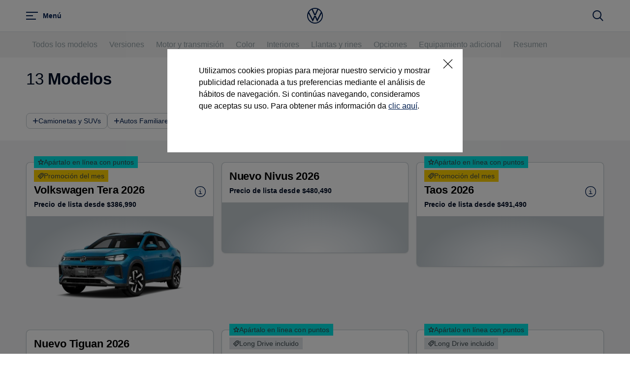

--- FILE ---
content_type: text/html;charset=utf-8
request_url: https://www.vw.com.mx/es/configurador.html/__app/t-cross.app
body_size: 199122
content:




<!DOCTYPE html>
<html lang="es" dir="ltr">
<head>
    <title data-react-helmet="true">Configurador de autos y camionetas SUV | VW</title>
    <meta data-react-helmet="true" http-equiv="content-type" content="text/html; charset=UTF-8"/><meta data-react-helmet="true" name="viewport" content="width=device-width"/><meta data-react-helmet="true" name="robots" content="index, follow"/><meta data-react-helmet="true" name="keywords" content="configurador, apartado en línea, volkswagen, suv, autos, camionetas"/><meta data-react-helmet="true" name="description" content="Configura y aparta en línea tu nuevo auto, camioneta SUV o Pickup. Podrás seleccionar entre versiones y personalizar tu modelo con las opciones que desees."/><meta data-react-helmet="true" name="language" content="es"/><meta data-react-helmet="true" property="og:title" content="Configurador de autos y camionetas SUV | VW"/><meta data-react-helmet="true" property="og:type" content="website"/><meta data-react-helmet="true" property="og:url" content="https://www.vw.com.mx/es/configurador.html"/><meta data-react-helmet="true" property="og:image" content="https://assets.volkswagen.com/is/image/volkswagenag/caminonetas-volkswagen-suv-1?Zml0PWNyb3AlMkMxJndpZD0xMjgwJmhlaT03MjAmZm10PWpwZWcmcWx0PTc5JmJmYz1vZmYmMmI5ZQ=="/><meta data-react-helmet="true" property="og:description" content="Configura y aparta en línea tu nuevo auto, camioneta SUV o Pickup. Podrás seleccionar entre versiones y personalizar tu modelo con las opciones que desees."/><meta data-react-helmet="true" name="twitter:title" content="Configurador de autos y camionetas SUV | VW"/><meta data-react-helmet="true" name="twitter:card" content="summary_large_image"/><meta data-react-helmet="true" name="twitter:description" content="Configura y aparta en línea tu nuevo auto, camioneta SUV o Pickup. Podrás seleccionar entre versiones y personalizar tu modelo con las opciones que desees."/><meta data-react-helmet="true" name="twitter:image" content="https://assets.volkswagen.com/is/image/volkswagenag/caminonetas-volkswagen-suv-1?Zml0PWNyb3AsMSZmbXQ9cG5nLWFscGhhJndpZD0xNjAwJmhlaT05MDAmYmZjPW9mZiY5YWYy"/><meta data-react-helmet="true" name="vw:search:image:scene7file" content="volkswagenag/caminonetas-volkswagen-suv-1"/><meta data-react-helmet="true" property="cq:page_model_url" content="/es/configurador"/><meta data-react-helmet="true" property="VW.gsaTitle" content="Configurador de autos y camionetas SUV | VW"/><meta data-react-helmet="true" property="VW:gsaTitle" content="Configurador de autos y camionetas SUV | VW"/><meta data-react-helmet="true" property="VW.breadcrumb" content="Volkswagen México | Autos, Camionetas y SUV en Venta;/es.html;Configurador;/es/configurador.html"/><meta data-react-helmet="true" property="VW:breadcrumb" content="Volkswagen México | Autos, Camionetas y SUV en Venta;/es.html;Configurador;/es/configurador.html"/><meta data-react-helmet="true" property="VW.thumbnail" content="https://assets.volkswagen.com/is/image/volkswagenag/caminonetas-volkswagen-suv-1?Zml0PWNyb3AlMkMxJndpZD0xMjgwJmhlaT03MjAmZm10PWpwZWcmcWx0PTc5JmJmYz1vZmYmMmI5ZQ=="/><meta data-react-helmet="true" property="VW:thumbnail" content="https://assets.volkswagen.com/is/image/volkswagenag/caminonetas-volkswagen-suv-1?Zml0PWNyb3AlMkMxJndpZD0xMjgwJmhlaT03MjAmZm10PWpwZWcmcWx0PTc5JmJmYz1vZmYmMmI5ZQ=="/><meta data-react-helmet="true" property="cq:page_root_url" content="/es"/><meta data-react-helmet="true" name="url.level1" content="configurador"/><meta data-react-helmet="true" name="pageType" content="mofa-standalone"/>
    <script defer="defer" type="text/javascript" src="/.rum/@adobe/helix-rum-js@%5E2/dist/rum-standalone.js"></script>
<link data-react-helmet="true" rel="canonical" href="https://www.vw.com.mx/es/configurador.html"/>

  
  
<style>
  @font-face {
    font-family: 'vw-head';
    font-weight: 400;
    font-display: swap;
    src: url('/etc.clientlibs/clientlibs/vwa-ngw18/ngw18-frontend/apps/resources/statics/fonts/vwhead-regular.woff2') format('woff2'),
    url('/etc.clientlibs/clientlibs/vwa-ngw18/ngw18-frontend/apps/resources/statics/fonts/vwhead-regular.woff') format('woff');
  }

  @font-face {
    font-family: 'vw-head';
    font-weight: 700;
    font-display: swap;
    src: url('/etc.clientlibs/clientlibs/vwa-ngw18/ngw18-frontend/apps/resources/statics/fonts/vwhead-bold.woff2') format('woff2'),
    url('/etc.clientlibs/clientlibs/vwa-ngw18/ngw18-frontend/apps/resources/statics/fonts/vwhead-bold.woff') format('woff');
  }

  @font-face {
    font-family: 'vw-head';
    font-weight: 200;
    font-display: swap;
    src: url('/etc.clientlibs/clientlibs/vwa-ngw18/ngw18-frontend/apps/resources/statics/fonts/vwhead-light.woff2') format('woff2'),
    url('/etc.clientlibs/clientlibs/vwa-ngw18/ngw18-frontend/apps/resources/statics/fonts/vwhead-light.woff') format('woff');
  }

  @font-face {
    font-family: 'vw-text';
    font-weight: 400;
    font-display: swap;
    src: url('/etc.clientlibs/clientlibs/vwa-ngw18/ngw18-frontend/apps/resources/statics/fonts/vwtext-regular.woff2') format('woff2'),
    url('/etc.clientlibs/clientlibs/vwa-ngw18/ngw18-frontend/apps/resources/statics/fonts/vwtext-regular.woff') format('woff');
  }

  @font-face {
    font-family: 'vw-text';
    font-weight: 700;
    font-display: swap;
    src: url('/etc.clientlibs/clientlibs/vwa-ngw18/ngw18-frontend/apps/resources/statics/fonts/vwtext-bold.woff2') format('woff2'),
    url('/etc.clientlibs/clientlibs/vwa-ngw18/ngw18-frontend/apps/resources/statics/fonts/vwtext-bold.woff') format('woff');
  }

  @font-face {
    font-family: 'vw-text-ar';
    font-weight: 200;
    font-display: swap;
    src: url('/etc.clientlibs/clientlibs/vwa-ngw18/ngw18-frontend/apps/resources/statics/fonts/beiruti-light.woff2') format('woff2'),
    url('/etc.clientlibs/clientlibs/vwa-ngw18/ngw18-frontend/apps/resources/statics/fonts/beiruti-light.woff') format('woff');
  }

  @font-face {
    font-family: 'vw-text-ar';
    font-weight: 400;
    font-display: swap;
    src: url('/etc.clientlibs/clientlibs/vwa-ngw18/ngw18-frontend/apps/resources/statics/fonts/beiruti-regular.woff2') format('woff2'),
    url('/etc.clientlibs/clientlibs/vwa-ngw18/ngw18-frontend/apps/resources/statics/fonts/beiruti-regular.woff') format('woff');
  }

  @font-face {
    font-family: 'vw-text-ar';
    font-weight: 700;
    font-display: swap;
    src: url('/etc.clientlibs/clientlibs/vwa-ngw18/ngw18-frontend/apps/resources/statics/fonts/beiruti-bold.woff2') format('woff2'),
    url('/etc.clientlibs/clientlibs/vwa-ngw18/ngw18-frontend/apps/resources/statics/fonts/beiruti-bold.woff') format('woff');
  }

  @font-face {
    font-family: 'roboto-vi';
    font-weight: 200;
    font-display: swap;
    src: url('/etc.clientlibs/clientlibs/vwa-ngw18/ngw18-frontend/apps/resources/statics/fonts/roboto-vietnamese-latin-ext-light.woff2') format('woff2'),
    url('/etc.clientlibs/clientlibs/vwa-ngw18/ngw18-frontend/apps/resources/statics/fonts/roboto-vietnamese-latin-ext-light.woff') format('woff');
  }
  @font-face {
    font-family: 'roboto-vi';
    font-weight: 400;
    font-display: swap;
    src: url('/etc.clientlibs/clientlibs/vwa-ngw18/ngw18-frontend/apps/resources/statics/fonts/roboto-vietnamese-latin-ext-regular.woff2') format('woff2'),
    url('/etc.clientlibs/clientlibs/vwa-ngw18/ngw18-frontend/apps/resources/statics/fonts/roboto-vietnamese-latin-ext-regular.woff') format('woff');
  }
  @font-face {
    font-family: 'roboto-vi';
    font-weight: 700;
    font-display: swap;
    src: url('/etc.clientlibs/clientlibs/vwa-ngw18/ngw18-frontend/apps/resources/statics/fonts/roboto-vietnamese-latin-ext-bold.woff2') format('woff2'),
    url('/etc.clientlibs/clientlibs/vwa-ngw18/ngw18-frontend/apps/resources/statics/fonts/roboto-vietnamese-latin-ext-bold.woff') format('woff');
  }
</style>


  
    <style data-styled="true" data-styled-version="5.3.11">.iVZerS{-webkit-flex-shrink:0;-ms-flex-negative:0;flex-shrink:0;max-width:100%;margin:0 0 var(--size-dynamic0270);}/*!sc*/
.iVZerS:last-child{margin:0;}/*!sc*/
.iVZerS:empty{display:none;}/*!sc*/
.hXnEuZ{-webkit-flex-shrink:0;-ms-flex-negative:0;flex-shrink:0;max-width:100%;-webkit-box-flex:1;-webkit-flex-grow:1;-ms-flex-positive:1;flex-grow:1;margin:0 0 0px;}/*!sc*/
.hXnEuZ:last-child{margin:0;}/*!sc*/
.hXnEuZ:empty{display:none;}/*!sc*/
.hmnsqh{-webkit-flex-shrink:0;-ms-flex-negative:0;flex-shrink:0;max-width:100%;margin:0 0 var(--size-dynamic0130);}/*!sc*/
.hmnsqh:last-child{margin:0;}/*!sc*/
.hmnsqh:empty{display:none;}/*!sc*/
.dMjrDW{-webkit-flex-shrink:0;-ms-flex-negative:0;flex-shrink:0;max-width:100%;margin:0 0 0px;}/*!sc*/
.dMjrDW:last-child{margin:0;}/*!sc*/
.dMjrDW:empty{display:none;}/*!sc*/
.crsUCN{-webkit-flex-shrink:0;-ms-flex-negative:0;flex-shrink:0;max-width:100%;margin:0 0 12px;}/*!sc*/
.crsUCN:last-child{margin:0;}/*!sc*/
.crsUCN:empty{display:none;}/*!sc*/
data-styled.g1[id="StyledChildWrapper-sc-1d21nde"]{content:"iVZerS,hXnEuZ,hmnsqh,dMjrDW,crsUCN,"}/*!sc*/
.ccPLgT{display:block;-webkit-flex-wrap:unset;-ms-flex-wrap:unset;flex-wrap:unset;margin:0;}/*!sc*/
.gocybb{display:block;-webkit-flex-wrap:unset;-ms-flex-wrap:unset;flex-wrap:unset;margin:0;padding:0;padding-right:min(8.33vw,213.33px);padding-left:min(8.33vw,213.33px);}/*!sc*/
data-styled.g3[id="StyledContainer-sc-18harj2"]{content:"ccPLgT,gocybb,"}/*!sc*/
.GMwYm{color:inherit;margin:unset;font-family:var(--font-family-text);font-weight:normal;font-size:1rem;line-height:120%;-webkit-letter-spacing:calc(0.02rem - 0.02em);-moz-letter-spacing:calc(0.02rem - 0.02em);-ms-letter-spacing:calc(0.02rem - 0.02em);letter-spacing:calc(0.02rem - 0.02em);}/*!sc*/
.GMwYm:lang(ko){word-break:keep-all;}/*!sc*/
.jWLzxo{color:inherit;margin:unset;font-family:var(--font-family-text);font-weight:bold;font-size:0.88rem;line-height:150%;-webkit-letter-spacing:calc(0.02rem - 0.02em);-moz-letter-spacing:calc(0.02rem - 0.02em);-ms-letter-spacing:calc(0.02rem - 0.02em);letter-spacing:calc(0.02rem - 0.02em);}/*!sc*/
.jWLzxo:lang(ko){word-break:keep-all;}/*!sc*/
.gIanJy{color:#000e26;margin:unset;font-family:var(--font-family-text);font-weight:normal;font-size:1rem;line-height:150%;-webkit-letter-spacing:calc(0.02rem - 0.02em);-moz-letter-spacing:calc(0.02rem - 0.02em);-ms-letter-spacing:calc(0.02rem - 0.02em);letter-spacing:calc(0.02rem - 0.02em);}/*!sc*/
.gIanJy:lang(ko){word-break:keep-all;}/*!sc*/
.jYhODB{color:#000e26;margin:unset;font-family:var(--font-family-head);font-weight:bold;font-size:0.88rem;line-height:120%;-webkit-letter-spacing:0.5px;-moz-letter-spacing:0.5px;-ms-letter-spacing:0.5px;letter-spacing:0.5px;}/*!sc*/
.jYhODB:lang(ko){word-break:keep-all;}/*!sc*/
.clymfh{color:#000e26;margin:unset;font-family:var(--font-family-text);font-weight:normal;font-size:0.88rem;line-height:150%;-webkit-letter-spacing:calc(0.02rem - 0.02em);-moz-letter-spacing:calc(0.02rem - 0.02em);-ms-letter-spacing:calc(0.02rem - 0.02em);letter-spacing:calc(0.02rem - 0.02em);}/*!sc*/
.clymfh:lang(ko){word-break:keep-all;}/*!sc*/
.fPEcyF{color:#6a767d;margin:unset;font-family:var(--font-family-text);font-weight:normal;font-size:0.88rem;line-height:150%;-webkit-letter-spacing:calc(0.02rem - 0.02em);-moz-letter-spacing:calc(0.02rem - 0.02em);-ms-letter-spacing:calc(0.02rem - 0.02em);letter-spacing:calc(0.02rem - 0.02em);}/*!sc*/
.fPEcyF:lang(ko){word-break:keep-all;}/*!sc*/
.wALyJ{color:inherit;margin:unset;font-family:var(--font-family-text);font-weight:normal;font-size:1rem;line-height:150%;-webkit-letter-spacing:calc(0.02rem - 0.02em);-moz-letter-spacing:calc(0.02rem - 0.02em);-ms-letter-spacing:calc(0.02rem - 0.02em);letter-spacing:calc(0.02rem - 0.02em);}/*!sc*/
.wALyJ:lang(ko){word-break:keep-all;}/*!sc*/
.kKTWlF{color:#000e26;margin:unset;font-family:var(--font-family-head);font-weight:200;font-size:clamp(1.75rem,0.74vw + 1.49rem,2.38rem);line-height:120%;-webkit-letter-spacing:calc(0.02rem - 0.02em);-moz-letter-spacing:calc(0.02rem - 0.02em);-ms-letter-spacing:calc(0.02rem - 0.02em);letter-spacing:calc(0.02rem - 0.02em);}/*!sc*/
.kKTWlF:lang(ko){word-break:keep-all;}/*!sc*/
.bnnCvQ{color:inherit;margin:unset;font-family:var(--font-family-text);font-weight:normal;font-size:0.88rem;line-height:120%;-webkit-letter-spacing:calc(0.02rem - 0.02em);-moz-letter-spacing:calc(0.02rem - 0.02em);-ms-letter-spacing:calc(0.02rem - 0.02em);letter-spacing:calc(0.02rem - 0.02em);white-space:nowrap;}/*!sc*/
.bnnCvQ:lang(ko){word-break:keep-all;}/*!sc*/
.liauxq{color:inherit;margin:unset;font-family:var(--font-family-text);font-weight:normal;font-size:0.88rem;line-height:150%;-webkit-letter-spacing:calc(0.02rem - 0.02em);-moz-letter-spacing:calc(0.02rem - 0.02em);-ms-letter-spacing:calc(0.02rem - 0.02em);letter-spacing:calc(0.02rem - 0.02em);}/*!sc*/
.liauxq:lang(ko){word-break:keep-all;}/*!sc*/
.hshpTH{color:inherit;margin:unset;font-family:var(--font-family-head);font-weight:bold;font-size:1.38rem;line-height:120%;-webkit-letter-spacing:calc(0.02rem - 0.02em);-moz-letter-spacing:calc(0.02rem - 0.02em);-ms-letter-spacing:calc(0.02rem - 0.02em);letter-spacing:calc(0.02rem - 0.02em);text-align:left;}/*!sc*/
.hshpTH:lang(ko){word-break:keep-all;}/*!sc*/
.jUpbUv{color:#000e26;margin:unset;font-family:var(--font-family-text);font-weight:bold;font-size:0.88rem;line-height:120%;-webkit-letter-spacing:calc(0.02rem - 0.02em);-moz-letter-spacing:calc(0.02rem - 0.02em);-ms-letter-spacing:calc(0.02rem - 0.02em);letter-spacing:calc(0.02rem - 0.02em);text-align:left;}/*!sc*/
.jUpbUv:lang(ko){word-break:keep-all;}/*!sc*/
data-styled.g8[id="StyledTextComponent-sc-hqqa9q"]{content:"GMwYm,jWLzxo,gIanJy,jYhODB,clymfh,fPEcyF,wALyJ,kKTWlF,bnnCvQ,liauxq,hshpTH,jUpbUv,"}/*!sc*/
.jWDCBp{position:relative;-webkit-text-decoration:underline;text-decoration:underline;text-underline-offset:0.2em;-webkit-text-decoration-thickness:1px;text-decoration-thickness:1px;cursor:pointer;}/*!sc*/
.cjBXGc{position:relative;-webkit-text-decoration:underline;text-decoration:underline;text-underline-offset:0.2em;-webkit-text-decoration-thickness:1px;text-decoration-thickness:1px;-webkit-text-decoration:none;text-decoration:none;cursor:pointer;}/*!sc*/
data-styled.g11[id="StyledLinkText-sc-12fkfup"]{content:"jWDCBp,cjBXGc,"}/*!sc*/
.haYWwv{position:relative;display:-webkit-inline-box;display:-webkit-inline-flex;display:-ms-inline-flexbox;display:inline-flex;text-align:center;-webkit-box-pack:center;-webkit-justify-content:center;-ms-flex-pack:center;justify-content:center;-webkit-align-items:center;-webkit-box-align:center;-ms-flex-align:center;align-items:center;min-height:44px;min-width:44px;padding:0 32px;border:1px solid;margin:0;border-radius:100px;-webkit-transition:all 0.1s ease-in-out;transition:all 0.1s ease-in-out;-webkit-text-decoration:none;text-decoration:none;cursor:pointer;-webkit-tap-highlight-color:transparent;color:#001e50;background:transparent;border:1px solid #001e50;}/*!sc*/
.haYWwv:hover,.haYWwv:active,.haYWwv:focus:not(:focus-visible){color:#ffffff;background:#0040c5;border:1px solid #0040c5;}/*!sc*/
.haYWwv:focus-visible,.haYWwv[type=submit]:focus-visible,.haYWwv[type=button]:focus-visible{outline:3px solid #00b0f0;outline-offset:unset;}/*!sc*/
data-styled.g14[id="StyledButton-sc-1208ax7"]{content:"haYWwv,"}/*!sc*/
.iqsYBA{font-weight:inherit;display:inline-grid;border:none;position:relative;-webkit-text-decoration:none;text-decoration:none;cursor:pointer;padding:0;text-align:inherit;color:#001e50;background:transparent;border:none;-webkit-tap-highlight-color:transparent;}/*!sc*/
.iqsYBA:hover,.iqsYBA:active,.iqsYBA:focus:not(:focus-visible){color:#0040c5;background:transparent;}/*!sc*/
.iqsYBA:hover span,.iqsYBA:active span,.iqsYBA:focus:not(:focus-visible) span{-webkit-text-decoration-thickness:2px;text-decoration-thickness:2px;}/*!sc*/
.iqsYBA:focus-visible,.iqsYBA[type=submit]:focus-visible,.iqsYBA[type=button]:focus-visible{outline:3px solid #00b0f0;outline-offset:1px;}/*!sc*/
.iVxfyr{font-weight:inherit;display:inline-grid;border:none;position:relative;-webkit-text-decoration:none;text-decoration:none;cursor:pointer;padding:0;text-align:inherit;display:-webkit-inline-box;display:-webkit-inline-flex;display:-ms-inline-flexbox;display:inline-flex;-webkit-align-items:center;-webkit-box-align:center;-ms-flex-align:center;align-items:center;text-align:center;-webkit-box-pack:center;-webkit-justify-content:center;-ms-flex-pack:center;justify-content:center;width:32px;height:32px;border:1px solid transparent;border-radius:50%;color:#001e50;background:transparent;border:none;-webkit-tap-highlight-color:transparent;}/*!sc*/
.iVxfyr:hover,.iVxfyr:active,.iVxfyr:focus:not(:focus-visible){color:#0040c5;background:transparent;}/*!sc*/
.iVxfyr:hover span,.iVxfyr:active span,.iVxfyr:focus:not(:focus-visible) span{-webkit-text-decoration-thickness:2px;text-decoration-thickness:2px;}/*!sc*/
.iVxfyr:focus-visible,.iVxfyr[type=submit]:focus-visible,.iVxfyr[type=button]:focus-visible{outline:3px solid #00b0f0;outline-offset:unset;}/*!sc*/
data-styled.g15[id="StyledLink-sc-afbv6g"]{content:"iqsYBA,iVxfyr,"}/*!sc*/
.gxuGQa{position:relative;padding:0;}/*!sc*/
data-styled.g18[id="EditableComponent__StyledEditableComponent-sc-ce164f1a-0"]{content:"gxuGQa,"}/*!sc*/
.fFIyeD{position:relative;background:none;border-radius:100px;border:0;cursor:pointer;display:inline;font-weight:initial;line-height:1;margin:0;padding:0;white-space:nowrap;min-width:1.25em;padding:0.125em 0.35em;font-size:0.75rem;color:#000e26;background:#c2cacf;box-shadow:inset 0 0 0 1px #c2cacf;}/*!sc*/
.fFIyeD::before{content:'';position:absolute;top:50%;left:50%;-webkit-transform:translate(-50%,-50%);-ms-transform:translate(-50%,-50%);transform:translate(-50%,-50%);width:24px;height:24px;}/*!sc*/
.fFIyeD:hover,.fFIyeD:active{color:#ffffff;background:#0040c5;outline:0;box-shadow:inset 0 0 0 1px #0040c5;}/*!sc*/
.fFIyeD:focus:not(:focus-visible){box-shadow:inset 0 0 0 1px #0040c5;background:#0040c5;color:#ffffff;outline:none;}/*!sc*/
.fFIyeD:focus-visible{outline:2px auto #00b0f0;}/*!sc*/
data-styled.g19[id="StyledReferenceBadge-sc-q385m9"]{content:"fFIyeD,"}/*!sc*/
.biPQXS{-webkit-hyphens:auto;-moz-hyphens:auto;-ms-hyphens:auto;hyphens:auto;word-break:break-word;}/*!sc*/
.biPQXS > *:first-child{margin-top:0;}/*!sc*/
.biPQXS > *:last-child{margin-bottom:0;}/*!sc*/
.biPQXS b,.biPQXS strong,.biPQXS a{font-weight:bold;}/*!sc*/
.biPQXS sup,.biPQXS sub{font-size:0.75rem;}/*!sc*/
.biPQXS:lang(ko){word-break:keep-all;}/*!sc*/
.biPQXS p + *,.biPQXS h3 + *{margin:var(--size-dynamic0100) 0 0 0;}/*!sc*/
.biPQXS * + h3,.biPQXS ol + *,.biPQXS ul + *{margin:var(--size-dynamic0150) 0 0 0;}/*!sc*/
data-styled.g23[id="sc-eqUAAy"]{content:"biPQXS,"}/*!sc*/
.cTSiyk{-webkit-hyphens:manual;-moz-hyphens:manual;-ms-hyphens:manual;-webkit-hyphens:manual;-moz-hyphens:manual;-ms-hyphens:manual;hyphens:manual;word-break:normal;}/*!sc*/
data-styled.g30[id="TextWithNonBreakingSafewords__StyledSafeWord-sc-a153e0f-0"]{content:"cTSiyk,"}/*!sc*/
.bHOzyj{margin-inline-start:4px;}/*!sc*/
data-styled.g32[id="CmsTextLink__StyledLinkIconWrapper-sc-b3ad0e74-0"]{content:"bHOzyj,"}/*!sc*/
.iXPxA{white-space:nowrap;top:0;vertical-align:super;}/*!sc*/
data-styled.g34[id="Richtext__StyledSup-sc-1c1975ae-0"]{content:"iXPxA,"}/*!sc*/
.fQLkxM{display:grid;grid-row-gap:12px;margin:0;padding:0;}/*!sc*/
data-styled.g36[id="StyledOL-sc-kwb2jm"]{content:"fQLkxM,"}/*!sc*/
.jWXsot{position:relative;display:grid;grid-template-columns:28px auto;grid-column-gap:8px;outline:0;}/*!sc*/
.jWXsot:before{content:'';position:absolute;left:-8px;right:-8px;top:-4px;bottom:-4px;margin:-2px;border:solid 2px #0040c5;border-radius:0px;pointer-events:none;opacity:0;-webkit-transition:opacity 0.3s cubic-bezier(0.14,1.12,0.67,0.99);transition:opacity 0.3s cubic-bezier(0.14,1.12,0.67,0.99);}/*!sc*/
.jWXsot:focus:before{opacity:1;}/*!sc*/
data-styled.g37[id="StyledDisclaimerFocusWrapper-sc-z5dark"]{content:"jWXsot,"}/*!sc*/
.gbhDCT{display:grid;max-width:2560px;margin:auto;grid-template-columns:repeat(24,1fr);grid-template-areas:"a0 a0 a0 a0 a0 a0 a0 a0 a0 a0 a0 a0 a0 a0 a0 a0 a0 a0 a0 a0 a0 a0 a0 a0";}/*!sc*/
data-styled.g39[id="StyledLayout-sc-a5m3el"]{content:"gbhDCT,"}/*!sc*/
.fdBjuc{grid-area:a0;overflow:visible;}/*!sc*/
.gxbORQ{grid-area:a0;overflow:hidden;}/*!sc*/
data-styled.g40[id="StyledChildWrapper-sc-ybw8a0"]{content:"fdBjuc,gxbORQ,"}/*!sc*/
.hRurno{display:-webkit-box;display:-webkit-flex;display:-ms-flexbox;display:flex;-webkit-flex-direction:column;-ms-flex-direction:column;flex-direction:column;}/*!sc*/
@media (min-width:560px){.hRurno{-webkit-flex-direction:row;-ms-flex-direction:row;flex-direction:row;-webkit-box-pack:justify;-webkit-justify-content:space-between;-ms-flex-pack:justify;justify-content:space-between;}}/*!sc*/
data-styled.g41[id="bottom-nav__StyledBottomNav-sc-d1c38fa3-0"]{content:"hRurno,"}/*!sc*/
.bcThAe{margin-bottom:32px;margin-top:20px;}/*!sc*/
@media (min-width:560px){.bcThAe{margin-bottom:0;white-space:nowrap;}}/*!sc*/
data-styled.g42[id="bottom-nav__StyledBottomNavCopyright-sc-d1c38fa3-1"]{content:"bcThAe,"}/*!sc*/
.cKZhRg{margin-top:44px;-webkit-order:1;-ms-flex-order:1;order:1;}/*!sc*/
@media (min-width:560px){.cKZhRg{margin-top:0;padding-left:44px;white-space:nowrap;}}/*!sc*/
data-styled.g43[id="bottom-nav__StyledBottomNavLangSwitcher-sc-d1c38fa3-2"]{content:"cKZhRg,"}/*!sc*/
.hIMlRO{border-top:solid 1px #dfe4e8;text-align:left;width:min(41.66vw,1066.66px);margin-top:44px;}/*!sc*/
@media (min-width:560px){.hIMlRO{margin-top:64px;width:min(20.83vw,533.33px);}}/*!sc*/
data-styled.g44[id="bottom-nav__StyledCopyrightWrapper-sc-d1c38fa3-3"]{content:"hIMlRO,"}/*!sc*/
.gWdbHP{margin:0;padding:0;list-style-type:none;display:-webkit-box;display:-webkit-flex;display:-ms-flexbox;display:flex;-webkit-flex-wrap:wrap;-ms-flex-wrap:wrap;flex-wrap:wrap;}/*!sc*/
data-styled.g45[id="bottom-nav__StyledCustomListContainer-sc-d1c38fa3-4"]{content:"gWdbHP,"}/*!sc*/
.fcKWlq{display:-webkit-box;display:-webkit-flex;display:-ms-flexbox;display:flex;}/*!sc*/
.fcKWlq:not(:last-child):after{content:url('data:image/svg+xml; utf8, <svg aria-hidden="true" width="1" height="15" xmlns="http://www.w3.org/2000/svg"><rect width="1" height="15" x="0" y="0" fill="inherit" /></svg>');margin:0 12px;-webkit-align-self:self-end;-ms-flex-item-align:self-end;align-self:self-end;}/*!sc*/
data-styled.g46[id="bottom-nav__StyledBottomNavChild-sc-d1c38fa3-5"]{content:"fcKWlq,"}/*!sc*/
.kETzIM:not(:last-child){margin-bottom:12px;}/*!sc*/
@media (min-width:560px){.kETzIM:not(:last-child){margin-bottom:72px;}}/*!sc*/
data-styled.g47[id="sc-dhKdcB"]{content:"kETzIM,"}/*!sc*/
.ejCYvg{font-size:1rem;font-weight:bold;color:#6a767d;margin-bottom:12px;}/*!sc*/
data-styled.g48[id="sc-kpDqfm"]{content:"ejCYvg,"}/*!sc*/
.bREryc{border-top:solid 2px #001e50;padding:44px 0;}/*!sc*/
@media (min-width:560px){.bREryc{padding-top:72px;padding-left:min(4.16vw,106.66px);padding-right:min(4.16vw,106.66px);}}/*!sc*/
data-styled.g50[id="footer__StyledFooterBody-sc-b207031a-0"]{content:"bREryc,"}/*!sc*/
@media (min-width:560px){.gjYbIe{display:-webkit-box;display:-webkit-flex;display:-ms-flexbox;display:flex;-webkit-box-pack:justify;-webkit-justify-content:space-between;-ms-flex-pack:justify;justify-content:space-between;}}/*!sc*/
data-styled.g51[id="footer__StyledMainNavWrap-sc-b207031a-1"]{content:"gjYbIe,"}/*!sc*/
.dMrBTp{border-top:solid 2px #dfe4e8;padding:44px 0 12px;padding-bottom:12px;}/*!sc*/
@media (min-width:560px){.dMrBTp{padding-top:72px;}}/*!sc*/
data-styled.g52[id="footer__StyledFooterDisclaimers-sc-b207031a-2"]{content:"dMrBTp,"}/*!sc*/
.hrKsvR{z-index:0;position:relative;background:white;}/*!sc*/
data-styled.g53[id="footer__StyledFooter-sc-b207031a-3"]{content:"hrKsvR,"}/*!sc*/
.AJIwV{-webkit-hyphens:auto;-moz-hyphens:auto;-ms-hyphens:auto;hyphens:auto;word-break:break-word;display:grid;gap:24px;height:100%;}/*!sc*/
.AJIwV:lang(ko){word-break:keep-all;}/*!sc*/
@media (min-width:560px){.AJIwV{width:min(16.66vw,426.66px);}.AJIwV:last-child{margin-right:calc(-1 * min(4.16vw,106.66px));}}/*!sc*/
data-styled.g54[id="sc-dAlyuH"]{content:"AJIwV,"}/*!sc*/
.kJpehI{margin:0 0 44px;padding:0;list-style:none;}/*!sc*/
.kJpehI a{display:inline-block;padding:4px 0;}/*!sc*/
data-styled.g55[id="sc-jlZhew"]{content:"kJpehI,"}/*!sc*/
.lmpyzx{outline:none;}/*!sc*/
.lmpyzx:target::before{display:block;content:'';margin-top:-68px;height:68px;visibility:hidden;}/*!sc*/
data-styled.g57[id="AnchorTarget__StyledAnchorTarget-sc-7886fa1d-1"]{content:"lmpyzx,"}/*!sc*/
.kwlKix{-webkit-hyphens:auto;-moz-hyphens:auto;-ms-hyphens:auto;hyphens:auto;word-break:break-word;}/*!sc*/
.kwlKix:lang(ko){word-break:keep-all;}/*!sc*/
data-styled.g59[id="DisclaimersWithSafewords__StyledWrap-sc-53c38930-1"]{content:"kwlKix,"}/*!sc*/
.dJOJHy{display:none;}/*!sc*/
@media (960px <= width){.dJOJHy{display:contents;}}/*!sc*/
data-styled.g77[id="StyledBreakpointWrapper-sc-1jaqtkh"]{content:"dJOJHy,"}/*!sc*/
html{line-height:1.15;-webkit-text-size-adjust:100%;}/*!sc*/
body{margin:0;}/*!sc*/
main{display:block;}/*!sc*/
h1{font-size:2em;margin:0.67em 0;}/*!sc*/
hr{box-sizing:content-box;height:0;overflow:visible;}/*!sc*/
pre{font-family:monospace,monospace;font-size:1em;}/*!sc*/
a{background-color:transparent;}/*!sc*/
abbr[title]{border-bottom:none;-webkit-text-decoration:underline;text-decoration:underline;-webkit-text-decoration:underline dotted;text-decoration:underline dotted;}/*!sc*/
b,strong{font-weight:bolder;}/*!sc*/
code,kbd,samp{font-family:monospace,monospace;font-size:1em;}/*!sc*/
small{font-size:80%;}/*!sc*/
sub,sup{font-size:75%;line-height:0;position:relative;vertical-align:baseline;}/*!sc*/
sub{bottom:-0.25em;}/*!sc*/
sup{top:-0.5em;}/*!sc*/
img{border-style:none;}/*!sc*/
button,input,optgroup,select,textarea{font-family:inherit;font-size:100%;line-height:1.15;margin:0;}/*!sc*/
button,input{overflow:visible;}/*!sc*/
button,select{text-transform:none;}/*!sc*/
button,[type="button"],[type="reset"],[type="submit"]{-webkit-appearance:button;}/*!sc*/
button::-moz-focus-inner,[type="button"]::-moz-focus-inner,[type="reset"]::-moz-focus-inner,[type="submit"]::-moz-focus-inner{border-style:none;padding:0;}/*!sc*/
button:-moz-focusring,[type="button"]:-moz-focusring,[type="reset"]:-moz-focusring,[type="submit"]:-moz-focusring{outline:1px dotted ButtonText;}/*!sc*/
fieldset{padding:0.35em 0.75em 0.625em;}/*!sc*/
legend{box-sizing:border-box;color:inherit;display:table;max-width:100%;padding:0;white-space:normal;}/*!sc*/
progress{vertical-align:baseline;}/*!sc*/
textarea{overflow:auto;}/*!sc*/
[type="checkbox"],[type="radio"]{box-sizing:border-box;padding:0;}/*!sc*/
[type="number"]::-webkit-inner-spin-button,[type="number"]::-webkit-outer-spin-button{height:auto;}/*!sc*/
[type="search"]{-webkit-appearance:textfield;outline-offset:-2px;}/*!sc*/
[type="search"]::-webkit-search-decoration{-webkit-appearance:none;}/*!sc*/
::-webkit-file-upload-button{-webkit-appearance:button;font:inherit;}/*!sc*/
details{display:block;}/*!sc*/
summary{display:list-item;}/*!sc*/
template{display:none;}/*!sc*/
[hidden]{display:none;}/*!sc*/
b,strong{font-weight:bold;}/*!sc*/
data-styled.g118[id="sc-global-iEUVTL1"]{content:"sc-global-iEUVTL1,"}/*!sc*/
.lcNPmo{--font-family-head:vw-head,Helvetica,Arial,sans-serif;--font-family-text:vw-text,Helvetica,Arial,sans-serif;font-family:var(--font-family-text);-webkit-font-smoothing:antialiased;-moz-osx-font-smoothing:grayscale;--size-dynamic0020:4px;--size-dynamic0040:12px;--size-dynamic0050:12px;--size-dynamic0100:20px;--size-dynamic0120:24px;--size-dynamic0130:24px;--size-dynamic0140:28px;--size-dynamic0150:28px;--size-dynamic0200:32px;--size-dynamic0250:44px;--size-dynamic0270:56px;--size-dynamic0300:72px;--size-dynamic0350:100px;--size-dynamic0450:156px;--size-grid001:min(4.16vw,106.66px);--size-grid002:min(8.33vw,213.33px);--size-grid003:min(12.5vw,320px);--size-grid004:min(16.66vw,426.66px);--size-grid005:min(20.83vw,533.33px);--size-grid006:min(25vw,640px);--size-grid007:min(29.16vw,746.66px);--size-grid008:min(33.33vw,853.33px);--size-grid009:min(37.5vw,960px);--size-grid010:min(41.66vw,1066.66px);--size-grid011:min(45.83vw,1173.33px);--size-grid012:min(50vw,1280px);--size-grid013:min(54.16vw,1386.66px);--size-grid014:min(58.33vw,1493.33px);--size-grid015:min(62.5vw,1600px);--size-grid016:min(66.66vw,1706.66px);--size-grid017:min(70.83vw,1813.33px);--size-grid018:min(75vw,1920px);--size-grid019:min(79.16vw,2026.66px);--size-grid020:min(83.33vw,2133.33px);--size-grid021:min(87.5vw,2240px);--size-grid022:min(91.66vw,2346.66px);--size-grid023:min(95.83vw,2453.33px);--size-grid024:min(100vw,2560px);background-color:#ffffff;}/*!sc*/
.lcNPmo:lang(ko),.lcNPmo:lang(zh),.lcNPmo:lang(zh-tw),.lcNPmo:lang(ja),.lcNPmo:lang(ar){font-style:normal;}/*!sc*/
.lcNPmo:lang(ko){--font-family-head:vw-head,Apple SD Gothic Neo,BonGothic,맑은 고딕,Malgun Gothic,굴림,Gulim,돋움,Dotum,Helvetica Neue,Helvetica,Arial,sans-serif;--font-family-text:vw-text,Apple SD Gothic Neo,BonGothic,맑은 고딕,Malgun Gothic,굴림,Gulim,돋움,Dotum,Helvetica Neue,Helvetica,Arial,sans-serif;word-break:keep-all;-webkit-hyphens:auto;-moz-hyphens:auto;-ms-hyphens:auto;hyphens:auto;}/*!sc*/
.lcNPmo:lang(zh){--font-family-head:vw-head,华文细黑,STXihei,PingFang TC,微软雅黑体,Microsoft YaHei New,微软雅黑,Microsoft Yahei,宋体,SimSun,Helvetica Neue,Helvetica,Arial,sans-serif;--font-family-text:vw-text,华文细黑,STXihei,PingFang TC,微软雅黑体,Microsoft YaHei New,微软雅黑,Microsoft Yahei,宋体,SimSun,Helvetica Neue,Helvetica,Arial,sans-serif;}/*!sc*/
.lcNPmo:lang(zh-tw){--font-family-head:vw-head,Helvetica Neue,Helvetica,Arial,sans-serif;--font-family-text:vw-text,Helvetica Neue,Helvetica,Arial,sans-serif;}/*!sc*/
.lcNPmo:lang(ja){--font-family-head:vw-head,ヒラギノ角ゴ Pro W3,Hiragino Kaku Gothic Pro,Osaka,メイリオ,Meiryo,MS Pゴシック,MS PGothic,Helvetica Neue,Helvetica,Arial,sans-serif;--font-family-text:vw-text,ヒラギノ角ゴ Pro W3,Hiragino Kaku Gothic Pro,Osaka,メイリオ,Meiryo,MS Pゴシック,MS PGothic,Helvetica Neue,Helvetica,Arial,sans-serif;}/*!sc*/
.lcNPmo:lang(vi){--font-family-head:roboto-vi,Helvetica Neue,Helvetica,Arial,sans-serif;--font-family-text:roboto-vi,Helvetica Neue,Helvetica,Arial,sans-serif;}/*!sc*/
.lcNPmo:lang(ar){--font-family-head:vw-head,vw-text-ar,Helvetica Neue,Helvetica,Arial,sans-serif;--font-family-text:vw-text,vw-text-ar,Helvetica Neue,Helvetica,Arial,sans-serif;}/*!sc*/
.lcNPmo *{box-sizing:border-box;}/*!sc*/
@media (min-width:560px){.lcNPmo{--size-dynamic0020:4px;--size-dynamic0040:20px;--size-dynamic0050:20px;--size-dynamic0100:24px;--size-dynamic0120:20px;--size-dynamic0130:40px;--size-dynamic0140:32px;--size-dynamic0150:52px;--size-dynamic0200:56px;--size-dynamic0250:68px;--size-dynamic0270:80px;--size-dynamic0300:96px;--size-dynamic0350:132px;--size-dynamic0450:172px;}}/*!sc*/
@media (min-width:1600px){.lcNPmo{--size-dynamic0020:8px;--size-dynamic0040:32px;--size-dynamic0050:24px;--size-dynamic0100:28px;--size-dynamic0120:20px;--size-dynamic0130:52px;--size-dynamic0140:48px;--size-dynamic0150:64px;--size-dynamic0200:72px;--size-dynamic0250:84px;--size-dynamic0270:100px;--size-dynamic0300:120px;--size-dynamic0350:196px;--size-dynamic0450:184px;}}/*!sc*/
@media (min-width:2560px){.lcNPmo{--size-dynamic0040:48px;}}/*!sc*/
data-styled.g119[id="StyledIntegratorRoot-sc-7fx0kf"]{content:"lcNPmo,"}/*!sc*/
.jNhTZp{display:-webkit-box;display:-webkit-flex;display:-ms-flexbox;display:flex;-webkit-align-items:center;-webkit-box-align:center;-ms-flex-align:center;align-items:center;gap:8px;-webkit-box-pack:center;-webkit-justify-content:center;-ms-flex-pack:center;justify-content:center;-webkit-align-items:center;-webkit-box-align:center;-ms-flex-align:center;align-items:center;height:32px;border-radius:8px;border:none;cursor:pointer;padding:8px 12px;-webkit-transition:background 300ms ease,color 300ms ease;transition:background 300ms ease,color 300ms ease;color:#001e50;background:#ffffff;border:1px solid #c2cacf;}/*!sc*/
.jNhTZp.jNhTZp.jNhTZp:disabled{cursor:not-allowed;}/*!sc*/
.jNhTZp span{margin-top:0px;}/*!sc*/
.jNhTZp span::first-letter{text-transform:uppercase;}/*!sc*/
.jNhTZp:focus-visible{outline:2px solid #00b0f0;}/*!sc*/
.jNhTZp:focus:not(:focus-visible){outline:none;outline-offset:0;}/*!sc*/
.jNhTZp:hover:not(:disabled){box-shadow:inset 0 0 0 1px #c2cacf;}/*!sc*/
.jNhTZp:not(:hover){-webkit-transition:box-shadow 300ms ease;transition:box-shadow 300ms ease;-webkit-transition:box-shadow 300ms ease;}/*!sc*/
.jNhTZp:disabled{color:#6a767d;border:2px solid #dfe4e8;}/*!sc*/
data-styled.g134[id="StyledFilterTag-sc-1tm4pjq"]{content:"jNhTZp,"}/*!sc*/
.OexaP{display:block;width:100%;}/*!sc*/
data-styled.g145[id="Image-sc-3anbxi"]{content:"OexaP,"}/*!sc*/
.fZXNvV{position:fixed;top:0;right:0;bottom:0;left:0;overflow:hidden;pointer-events:none;}/*!sc*/
.fZXNvV > *{pointer-events:auto;}/*!sc*/
.jyKLGA{position:fixed;top:0;right:0;bottom:0;left:0;display:-webkit-box;display:-webkit-flex;display:-ms-flexbox;display:flex;-webkit-box-pack:center;-webkit-justify-content:center;-ms-flex-pack:center;justify-content:center;-webkit-align-items:center;-webkit-box-align:center;-ms-flex-align:center;align-items:center;overflow:hidden;pointer-events:none;}/*!sc*/
.jyKLGA > *{pointer-events:auto;}/*!sc*/
data-styled.g150[id="StyledLayerWrapper-sc-1bl8kxv"]{content:"fZXNvV,jyKLGA,"}/*!sc*/
.inUxkX{position:absolute;width:1px;height:1px;-webkit-clip:rect(0 0 0 0);clip:rect(0 0 0 0);overflow:hidden;z-index:1;background:#ffffff;border-radius:44px;}/*!sc*/
.inUxkX:focus-within{width:auto;height:auto;-webkit-clip:auto;clip:auto;overflow:visible;}/*!sc*/
data-styled.g212[id="StyledSkipWrapper-sc-118cjlx"]{content:"inUxkX,"}/*!sc*/
.bvoYXY{border:0;padding:0;margin:0;background:none;cursor:pointer;position:relative;position:relative;display:-webkit-box;display:-webkit-flex;display:-ms-flexbox;display:flex;-webkit-align-items:center;-webkit-box-align:center;-ms-flex-align:center;align-items:center;width:auto;height:24px;text-align:left;font-size:0;color:#001e50;}/*!sc*/
.bvoYXY:focus:before{content:'';box-sizing:border-box;position:absolute;top:50%;left:50%;width:calc(100% + 16px);height:calc(100% + 16px);border:solid 2px #0040c5;-webkit-transform:translate3d(-50%,-50%,0);-ms-transform:translate3d(-50%,-50%,0);transform:translate3d(-50%,-50%,0);-webkit-transition:width 0.3s cubic-bezier(0.14,1.12,0.67,0.99);transition:width 0.3s cubic-bezier(0.14,1.12,0.67,0.99);}/*!sc*/
.bvoYXY:hover,.bvoYXY:focus{color:#0040c5;outline:0;}/*!sc*/
.bvoYXY:hover > div,.bvoYXY:focus > div,.bvoYXY:hover > span,.bvoYXY:focus > span{color:#0040c5;}/*!sc*/
.bvoYXY:focus > span{color:#001e50;}/*!sc*/
.bvoYXY:after{content:'';box-sizing:border-box;position:absolute;top:50%;left:50%;min-width:max(100%,44px);min-height:max(100%,44px);-webkit-transform:translate(-50%,-50%);-ms-transform:translate(-50%,-50%);transform:translate(-50%,-50%);}/*!sc*/
data-styled.g380[id="sc-hCPjZK"]{content:"bvoYXY,"}/*!sc*/
.eDStxa{display:inline-block;}/*!sc*/
data-styled.g381[id="sc-Nxspf"]{content:"eDStxa,"}/*!sc*/
.ibOPYj{display:inline-block;box-sizing:border-box;padding-top:1px;padding-left:10px;max-width:calc(25vw);overflow:hidden;}/*!sc*/
data-styled.g382[id="sc-cfxfcM"]{content:"ibOPYj,"}/*!sc*/
.ikuIWF{margin:0;padding:0;list-style-type:none;}/*!sc*/
data-styled.g504[id="language-switcher-onehub__StyledLanguageSwitcherList-sc-64683307-0"]{content:"ikuIWF,"}/*!sc*/
.dIZTkb{position:fixed;width:100%;top:var(--s2-one-hub-navigation-top-bar-height);left:0;z-index:3;padding:0 16px;}/*!sc*/
@media (min-width:0px){.dIZTkb{--s2-one-hub-navigation-top-bar-height:calc(16px + 24px + 12px + 32px);}}/*!sc*/
@media (min-width:560px){.dIZTkb{--s2-one-hub-navigation-top-bar-height:calc(16px + 24px + 12px + 40px);}}/*!sc*/
@media (min-width:960px){.dIZTkb{--s2-one-hub-navigation-top-bar-height:calc(16px + 24px + 12px + 48px);}}/*!sc*/
@media (min-width:1920px){.dIZTkb{--s2-one-hub-navigation-top-bar-height:calc(24px + 24px + 12px + 56px);}}/*!sc*/
data-styled.g510[id="sc-dQEtJz"]{content:"dIZTkb,"}/*!sc*/
.iHQQkG{outline:none;}/*!sc*/
data-styled.g511[id="sc-imwsjW"]{content:"iHQQkG,"}/*!sc*/
.dQphzN{z-index:3;position:relative;}/*!sc*/
data-styled.g513[id="sc-dJiZtA"]{content:"dQphzN,"}/*!sc*/
.eAcYOo{-webkit-text-decoration:none;text-decoration:none;}/*!sc*/
data-styled.g519[id="CmsPlainLink__StyledPlainLink-sc-26ade311-0"]{content:"eAcYOo,"}/*!sc*/
.bEABPH{grid-row:2/3;grid-column:2/6;display:-webkit-box;display:-webkit-flex;display:-ms-flexbox;display:flex;}/*!sc*/
data-styled.g525[id="sc-cMa-dbN"]{content:"bEABPH,"}/*!sc*/
.bcJgjH{display:-webkit-box;display:-webkit-flex;display:-ms-flexbox;display:flex;-webkit-align-items:center;-webkit-box-align:center;-ms-flex-align:center;align-items:center;height:32px;}/*!sc*/
data-styled.g526[id="sc-fUBkdm"]{content:"bcJgjH,"}/*!sc*/
.iGysiZ{position:fixed;display:-webkit-box;display:-webkit-flex;display:-ms-flexbox;display:flex;overflow:hidden;-webkit-flex-direction:column-reverse;-ms-flex-direction:column-reverse;flex-direction:column-reverse;top:120px;right:var(--size-dynamic0100);left:var(--size-dynamic0100);}/*!sc*/
@media (min-width:560px){.iGysiZ{width:-webkit-fit-content;width:-moz-fit-content;width:fit-content;left:unset;}}/*!sc*/
.iGysiZ > div{position:static;margin:0 0 8px;-webkit-animation:fadeIn 0.3s;animation:fadeIn 0.3s;}/*!sc*/
@media (min-width:560px){.iGysiZ > div{min-width:285px;}}/*!sc*/
.iGysiZ > div:has(.closing){-webkit-animation:fadeOut 0.3s 1;animation:fadeOut 0.3s 1;}/*!sc*/
@-webkit-keyframes fadeIn{0%{opacity:0;-webkit-transform:translateY(50%) scale(0.9);-ms-transform:translateY(50%) scale(0.9);transform:translateY(50%) scale(0.9);}100%{opacity:1;-webkit-transform:translateY(0) scale(1);-ms-transform:translateY(0) scale(1);transform:translateY(0) scale(1);}}/*!sc*/
@keyframes fadeIn{0%{opacity:0;-webkit-transform:translateY(50%) scale(0.9);-ms-transform:translateY(50%) scale(0.9);transform:translateY(50%) scale(0.9);}100%{opacity:1;-webkit-transform:translateY(0) scale(1);-ms-transform:translateY(0) scale(1);transform:translateY(0) scale(1);}}/*!sc*/
@-webkit-keyframes fadeOut{0%{opacity:1;-webkit-transform:scale(1);-ms-transform:scale(1);transform:scale(1);}100%{opacity:0;-webkit-transform:scale(0.9);-ms-transform:scale(0.9);transform:scale(0.9);}}/*!sc*/
@keyframes fadeOut{0%{opacity:1;-webkit-transform:scale(1);-ms-transform:scale(1);transform:scale(1);}100%{opacity:0;-webkit-transform:scale(0.9);-ms-transform:scale(0.9);transform:scale(0.9);}}/*!sc*/
data-styled.g529[id="sc-bOQTJJ"]{content:"iGysiZ,"}/*!sc*/
.jQeAEo{z-index:-1;position:relative;}/*!sc*/
data-styled.g530[id="sc-eXsaLi"]{content:"jQeAEo,"}/*!sc*/
.gwosQs{display:grid;-webkit-align-items:center;-webkit-box-align:center;-ms-flex-align:center;align-items:center;grid-template-columns:repeat(24,4.166666666666667%);pointer-events:auto;grid-template-rows:12px 1fr 12px;}/*!sc*/
@media (min-width:560px){.gwosQs{grid-template-rows:16px 32px 16px;}}/*!sc*/
data-styled.g531[id="sc-gEkIjz"]{content:"gwosQs,"}/*!sc*/
.gTwQAQ{display:-webkit-box;display:-webkit-flex;display:-ms-flexbox;display:flex;grid-row:2/3;grid-column:10/16;-webkit-box-pack:center;-webkit-justify-content:center;-ms-flex-pack:center;justify-content:center;}/*!sc*/
.gTwQAQ svg{fill:#001e50;width:32px;height:32px;margin-inline-end:initial;}/*!sc*/
data-styled.g533[id="sc-bOhtcR"]{content:"gTwQAQ,"}/*!sc*/
.edtRSh{visibility:visible;}/*!sc*/
data-styled.g535[id="sc-kbdlSk"]{content:"edtRSh,"}/*!sc*/
.igdLXm{grid-row:2/3;grid-column:16/24;display:-webkit-box;display:-webkit-flex;display:-ms-flexbox;display:flex;gap:20px;-webkit-box-pack:end;-webkit-justify-content:flex-end;-ms-flex-pack:end;justify-content:flex-end;-webkit-align-items:center;-webkit-box-align:center;-ms-flex-align:center;align-items:center;}/*!sc*/
@media (min-width:560px){.igdLXm{padding-left:4px;}}/*!sc*/
@media (min-width:960px){.igdLXm{grid-column:18/24;padding-left:16px;}}/*!sc*/
data-styled.g536[id="sc-camqpD"]{content:"igdLXm,"}/*!sc*/
.ieBAqY{view-transition-name:topbar;width:100%;height:auto;color:#001e50;background-color:#ffffff;}/*!sc*/
data-styled.g537[id="sc-gweoQa"]{content:"ieBAqY,"}/*!sc*/
.iaRRTc{position:absolute !important;height:1px;width:1px;overflow:hidden;-webkit-clip:rect(1px,1px,1px,1px);clip:rect(1px,1px,1px,1px);white-space:nowrap;}/*!sc*/
data-styled.g592[id="SSRNavigation__StyledNav-sc-eafc8b2e-0"]{content:"iaRRTc,"}/*!sc*/
.cRgqsY{position:absolute;top:0;height:64px;width:100%;background:linear-gradient(rgba(0,0,0,0.8) 45%,rgba(0,0,0,0));display:none;}/*!sc*/
@media (max-width:560px){.cRgqsY{height:56px;}}/*!sc*/
@media (min-width:0px){.cRgqsY{--s2-one-hub-navigation-top-bar-shim-height:calc(16px + 24px + 12px + 32px);}}/*!sc*/
@media (min-width:560px){.cRgqsY{--s2-one-hub-navigation-top-bar-shim-height:calc(16px + 24px + 12px + 40px);}}/*!sc*/
@media (min-width:960px){.cRgqsY{--s2-one-hub-navigation-top-bar-shim-height:calc(16px + 24px + 12px + 48px);}}/*!sc*/
@media (min-width:1920px){.cRgqsY{--s2-one-hub-navigation-top-bar-shim-height:calc(24px + 24px + 12px + 56px);}}/*!sc*/
data-styled.g597[id="TopBarShim__StyledBackgroundShim-sc-151958b0-0"]{content:"cRgqsY,"}/*!sc*/
.iHVmue{position:-webkit-sticky;position:sticky;z-index:2;top:0;}/*!sc*/
data-styled.g604[id="TopBar__TopBarWrapper-sc-c3aa019f-0"]{content:"iHVmue,"}/*!sc*/
.kyuJLR{position:absolute;top:0;right:0;bottom:0;left:0;}/*!sc*/
.kyuJLR:where(.TopBar__StyledTopbarWrapper-sc-c3aa019f-1){pointer-events:none;}/*!sc*/
.kyuJLR button,.kyuJLR a{pointer-events:auto;}/*!sc*/
data-styled.g605[id="TopBar__StyledTopbarWrapper-sc-c3aa019f-1"]{content:"kyuJLR,"}/*!sc*/
.dUeWJC{position:relative;display:inline-block;line-height:0;}/*!sc*/
.dUeWJC a:focus:before{content:'';box-sizing:border-box;position:absolute;top:50%;left:50%;width:calc(100% + 16px);height:calc(100% + 16px);border:solid 2px #0040c5;-webkit-transform:translate3d(-50%,-50%,0);-ms-transform:translate3d(-50%,-50%,0);transform:translate3d(-50%,-50%,0);-webkit-transition:width 0.3s cubic-bezier(0.14,1.12,0.67,0.99);transition:width 0.3s cubic-bezier(0.14,1.12,0.67,0.99);}/*!sc*/
.dUeWJC a:hover,.dUeWJC a:focus{color:#0040c5;outline:0;}/*!sc*/
.dUeWJC a:hover > div,.dUeWJC a:focus > div,.dUeWJC a:hover > span,.dUeWJC a:focus > span{color:#0040c5;}/*!sc*/
.dUeWJC a:focus > span{color:#001e50;}/*!sc*/
data-styled.g606[id="TopBar__StyledLogoWrapper-sc-c3aa019f-2"]{content:"dUeWJC,"}/*!sc*/
.fZNdOZ{background:white;}/*!sc*/
data-styled.g608[id="PageRoot__StyledContentWrapper-sc-f90d7b70-0"]{content:"fZNdOZ,"}/*!sc*/
.WAMkE{view-transition-name:main;min-height:100vh;z-index:1;position:relative;}/*!sc*/
data-styled.g609[id="PageRoot__StyledMainContentWrapper-sc-f90d7b70-1"]{content:"WAMkE,"}/*!sc*/
.hshJwr{padding-top:56px;padding-bottom:var(--size-dynamic0270);}/*!sc*/
@media (min-width:0px){.hshJwr{--s2-one-hub-navigation-top-bar-height:calc(16px + 24px + 12px + 32px);}}/*!sc*/
@media (min-width:560px){.hshJwr{--s2-one-hub-navigation-top-bar-height:calc(16px + 24px + 12px + 40px);}}/*!sc*/
@media (min-width:960px){.hshJwr{--s2-one-hub-navigation-top-bar-height:calc(16px + 24px + 12px + 48px);}}/*!sc*/
@media (min-width:1920px){.hshJwr{--s2-one-hub-navigation-top-bar-height:calc(24px + 24px + 12px + 56px);}}/*!sc*/
@media (min-width:560px){.hshJwr{padding-top:64px;}}/*!sc*/
data-styled.g626[id="MainBase__StyledMainContainer-sc-4912fcae-0"]{content:"hshJwr,"}/*!sc*/
.hTwqYA{display:-webkit-box;display:-webkit-flex;display:-ms-flexbox;display:flex;-webkit-flex-flow:column;-ms-flex-flow:column;flex-flow:column;gap:var(--size-dynamic0130);}/*!sc*/
data-styled.g653[id="sc-iQbOkh"]{content:"hTwqYA,"}/*!sc*/
.kgZLsm{width:min(83.33vw,2133.33px);margin-inline:auto;}/*!sc*/
@media (min-width:560px){.kgZLsm{width:min(50vw,1280px);}}/*!sc*/
data-styled.g829[id="sc-gbWDHf"]{content:"kgZLsm,"}/*!sc*/
html{line-height:1.15;-webkit-text-size-adjust:100%;}/*!sc*/
body{margin:0;}/*!sc*/
main{display:block;}/*!sc*/
h1{font-size:2em;margin:0.67em 0;}/*!sc*/
hr{box-sizing:content-box;height:0;overflow:visible;}/*!sc*/
pre{font-family:monospace,monospace;font-size:1em;}/*!sc*/
a{background-color:transparent;}/*!sc*/
abbr[title]{border-bottom:none;-webkit-text-decoration:underline;text-decoration:underline;-webkit-text-decoration:underline dotted;text-decoration:underline dotted;}/*!sc*/
b,strong{font-weight:bolder;}/*!sc*/
code,kbd,samp{font-family:monospace,monospace;font-size:1em;}/*!sc*/
small{font-size:80%;}/*!sc*/
sub,sup{font-size:75%;line-height:0;position:relative;vertical-align:baseline;}/*!sc*/
sub{bottom:-0.25em;}/*!sc*/
sup{top:-0.5em;}/*!sc*/
img{border-style:none;}/*!sc*/
button,input,optgroup,select,textarea{font-family:inherit;font-size:100%;line-height:1.15;margin:0;}/*!sc*/
button,input{overflow:visible;}/*!sc*/
button,select{text-transform:none;}/*!sc*/
button,[type="button"],[type="reset"],[type="submit"]{-webkit-appearance:button;}/*!sc*/
button::-moz-focus-inner,[type="button"]::-moz-focus-inner,[type="reset"]::-moz-focus-inner,[type="submit"]::-moz-focus-inner{border-style:none;padding:0;}/*!sc*/
button:-moz-focusring,[type="button"]:-moz-focusring,[type="reset"]:-moz-focusring,[type="submit"]:-moz-focusring{outline:1px dotted ButtonText;}/*!sc*/
fieldset{padding:0.35em 0.75em 0.625em;}/*!sc*/
legend{box-sizing:border-box;color:inherit;display:table;max-width:100%;padding:0;white-space:normal;}/*!sc*/
progress{vertical-align:baseline;}/*!sc*/
textarea{overflow:auto;}/*!sc*/
[type="checkbox"],[type="radio"]{box-sizing:border-box;padding:0;}/*!sc*/
[type="number"]::-webkit-inner-spin-button,[type="number"]::-webkit-outer-spin-button{height:auto;}/*!sc*/
[type="search"]{-webkit-appearance:textfield;outline-offset:-2px;}/*!sc*/
[type="search"]::-webkit-search-decoration{-webkit-appearance:none;}/*!sc*/
::-webkit-file-upload-button{-webkit-appearance:button;font:inherit;}/*!sc*/
details{display:block;}/*!sc*/
summary{display:list-item;}/*!sc*/
template{display:none;}/*!sc*/
[hidden]{display:none;}/*!sc*/
b,strong{font-weight:bold;}/*!sc*/
data-styled.g936[id="sc-global-iEUVTL2"]{content:"sc-global-iEUVTL2,"}/*!sc*/
html{line-height:1.15;-webkit-text-size-adjust:100%;}/*!sc*/
body{margin:0;}/*!sc*/
main{display:block;}/*!sc*/
h1{font-size:2em;margin:0.67em 0;}/*!sc*/
hr{box-sizing:content-box;height:0;overflow:visible;}/*!sc*/
pre{font-family:monospace,monospace;font-size:1em;}/*!sc*/
a{background-color:transparent;}/*!sc*/
abbr[title]{border-bottom:none;-webkit-text-decoration:underline;text-decoration:underline;-webkit-text-decoration:underline dotted;text-decoration:underline dotted;}/*!sc*/
b,strong{font-weight:bolder;}/*!sc*/
code,kbd,samp{font-family:monospace,monospace;font-size:1em;}/*!sc*/
small{font-size:80%;}/*!sc*/
sub,sup{font-size:75%;line-height:0;position:relative;vertical-align:baseline;}/*!sc*/
sub{bottom:-0.25em;}/*!sc*/
sup{top:-0.5em;}/*!sc*/
img{border-style:none;}/*!sc*/
button,input,optgroup,select,textarea{font-family:inherit;font-size:100%;line-height:1.15;margin:0;}/*!sc*/
button,input{overflow:visible;}/*!sc*/
button,select{text-transform:none;}/*!sc*/
button,[type="button"],[type="reset"],[type="submit"]{-webkit-appearance:button;}/*!sc*/
button::-moz-focus-inner,[type="button"]::-moz-focus-inner,[type="reset"]::-moz-focus-inner,[type="submit"]::-moz-focus-inner{border-style:none;padding:0;}/*!sc*/
button:-moz-focusring,[type="button"]:-moz-focusring,[type="reset"]:-moz-focusring,[type="submit"]:-moz-focusring{outline:1px dotted ButtonText;}/*!sc*/
fieldset{padding:0.35em 0.75em 0.625em;}/*!sc*/
legend{box-sizing:border-box;color:inherit;display:table;max-width:100%;padding:0;white-space:normal;}/*!sc*/
progress{vertical-align:baseline;}/*!sc*/
textarea{overflow:auto;}/*!sc*/
[type="checkbox"],[type="radio"]{box-sizing:border-box;padding:0;}/*!sc*/
[type="number"]::-webkit-inner-spin-button,[type="number"]::-webkit-outer-spin-button{height:auto;}/*!sc*/
[type="search"]{-webkit-appearance:textfield;outline-offset:-2px;}/*!sc*/
[type="search"]::-webkit-search-decoration{-webkit-appearance:none;}/*!sc*/
::-webkit-file-upload-button{-webkit-appearance:button;font:inherit;}/*!sc*/
details{display:block;}/*!sc*/
summary{display:list-item;}/*!sc*/
template{display:none;}/*!sc*/
[hidden]{display:none;}/*!sc*/
b,strong{font-weight:bold;}/*!sc*/
data-styled.g1023[id="sc-global-iEUVTL3"]{content:"sc-global-iEUVTL3,"}/*!sc*/
.WHNoV{--screen-height:var(--100vh,100vh);--cms-top-bar-height:56px;--configure-bottom-bar-height:74px;--configure-top-bar-height:53px;--gallery-container-height:calc( var(--screen-height) - var(--cms-top-bar-height) - var(--configure-top-bar-height) - var(--configure-bottom-bar-height) );}/*!sc*/
@media (min-width:560px){.WHNoV{--cms-top-bar-height:64px;}}/*!sc*/
data-styled.g140383[id="sc-bwPont"]{content:"WHNoV,"}/*!sc*/
.ciwCzi{display:-webkit-box;display:-webkit-flex;display:-ms-flexbox;display:flex;gap:4px;-webkit-align-items:center;-webkit-box-align:center;-ms-flex-align:center;align-items:center;width:-webkit-fit-content;width:-moz-fit-content;width:fit-content;max-width:100%;height:24px;white-space:nowrap;padding:8px;background-color:#00e6e6;color:#3c484d;border:none;}/*!sc*/
.ciwCzi div{margin-top:0px;text-overflow:ellipsis;overflow:hidden;}/*!sc*/
.ciwCzi div::first-letter{text-transform:uppercase;}/*!sc*/
.ciwCzi:is(button){-webkit-text-decoration:underline;text-decoration:underline;}/*!sc*/
.ciwCzi:is(button):focus{outline:2px solid #00b0f0;-webkit-text-decoration:none;text-decoration:none;}/*!sc*/
.ciwCzi:is(button):hover,.ciwCzi:is(button):active{-webkit-text-decoration:none;text-decoration:none;cursor:pointer;color:#ffffff;background-color:#0040c5;}/*!sc*/
.kepIIb{display:-webkit-box;display:-webkit-flex;display:-ms-flexbox;display:flex;gap:4px;-webkit-align-items:center;-webkit-box-align:center;-ms-flex-align:center;align-items:center;width:-webkit-fit-content;width:-moz-fit-content;width:fit-content;max-width:100%;height:24px;white-space:nowrap;padding:8px;background-color:#ffd100;color:#3c484d;border:none;}/*!sc*/
.kepIIb div{margin-top:0px;text-overflow:ellipsis;overflow:hidden;}/*!sc*/
.kepIIb div::first-letter{text-transform:uppercase;}/*!sc*/
.kepIIb:is(button){-webkit-text-decoration:underline;text-decoration:underline;}/*!sc*/
.kepIIb:is(button):focus{outline:2px solid #00b0f0;-webkit-text-decoration:none;text-decoration:none;}/*!sc*/
.kepIIb:is(button):hover,.kepIIb:is(button):active{-webkit-text-decoration:none;text-decoration:none;cursor:pointer;color:#ffffff;background-color:#0040c5;}/*!sc*/
.bLbXUQ{display:-webkit-box;display:-webkit-flex;display:-ms-flexbox;display:flex;gap:4px;-webkit-align-items:center;-webkit-box-align:center;-ms-flex-align:center;align-items:center;width:-webkit-fit-content;width:-moz-fit-content;width:fit-content;max-width:100%;height:24px;white-space:nowrap;padding:8px;background-color:#dfe4e8;color:#3c484d;border:none;}/*!sc*/
.bLbXUQ div{margin-top:0px;text-overflow:ellipsis;overflow:hidden;}/*!sc*/
.bLbXUQ div::first-letter{text-transform:uppercase;}/*!sc*/
.bLbXUQ:is(button){-webkit-text-decoration:underline;text-decoration:underline;}/*!sc*/
.bLbXUQ:is(button):focus{outline:2px solid #00b0f0;-webkit-text-decoration:none;text-decoration:none;}/*!sc*/
.bLbXUQ:is(button):hover,.bLbXUQ:is(button):active{-webkit-text-decoration:none;text-decoration:none;cursor:pointer;color:#ffffff;background-color:#0040c5;}/*!sc*/
data-styled.g140410[id="sc-cNjngV"]{content:"ciwCzi,kepIIb,bLbXUQ,"}/*!sc*/
.eWdOIy{display:-webkit-box;display:-webkit-flex;display:-ms-flexbox;display:flex;-webkit-align-items:flex-start;-webkit-box-align:flex-start;-ms-flex-align:flex-start;align-items:flex-start;-webkit-flex-wrap:wrap;-ms-flex-wrap:wrap;flex-wrap:wrap;margin-inline-end:-4px;margin-block-end:-4px;}/*!sc*/
.eWdOIy > *{margin-inline-end:4px;margin-block-end:4px;}/*!sc*/
data-styled.g140422[id="sc-eFIwcY"]{content:"eWdOIy,"}/*!sc*/
.bMoQaO > *{margin-top:16px !important;}/*!sc*/
.bMoQaO > *:first-child{margin-top:initial !important;}/*!sc*/
data-styled.g140434[id="sc-bEfeKT"]{content:"bMoQaO,"}/*!sc*/
.fWODOX{padding-left:min(4.16vw,106.66px);padding-right:min(4.16vw,106.66px);}/*!sc*/
@media (min-width:560px){.fWODOX{padding-left:0;padding-right:0;}}/*!sc*/
@media (min-width:2560px){.fWODOX{max-width:2560px;margin:0 auto;}}/*!sc*/
data-styled.g140470[id="sc-kZYdHU"]{content:"fWODOX,"}/*!sc*/
.eMckhB{display:none;}/*!sc*/
@media (max-width:1280px){.eMckhB{display:inline;}}/*!sc*/
.iSmSiz{display:none;}/*!sc*/
@media (min-width:1280px){.iSmSiz{display:inline;}}/*!sc*/
.iQkYNn{display:none;}/*!sc*/
@media (min-width:1280px){.iQkYNn{display:block;}}/*!sc*/
data-styled.g140474[id="sc-CjdQE"]{content:"eMckhB,iSmSiz,iQkYNn,"}/*!sc*/
.djrXAh{display:-webkit-box;display:-webkit-flex;display:-ms-flexbox;display:flex;-webkit-box-pack:center;-webkit-justify-content:center;-ms-flex-pack:center;justify-content:center;-webkit-align-items:center;-webkit-box-align:center;-ms-flex-align:center;align-items:center;gap:8px;height:32px;border-radius:8px;font-size:0.88rem;padding:8px 12px;cursor:pointer;-webkit-transition:all 0.2s ease;transition:all 0.2s ease;box-shadow:none;color:#001e50;background:#ffffff;border:1px solid #c2cacf;}/*!sc*/
.djrXAh:hover{box-shadow:0 0 0 1px #c2cacf;}/*!sc*/
.djrXAh:focus-visible{outline:2px solid #00b0f0;}/*!sc*/
.djrXAh:focus:not(:focus-visible){outline:none;outline-offset:0;}/*!sc*/
data-styled.g140489[id="sc-kHpsCS"]{content:"djrXAh,"}/*!sc*/
.lmHplr{margin:0;padding:0;}/*!sc*/
data-styled.g140492[id="sc-kEhSRA"]{content:"lmHplr,"}/*!sc*/
.gBSNVB{display:-webkit-box;display:-webkit-flex;display:-ms-flexbox;display:flex;list-style:none;-webkit-align-items:center;-webkit-box-align:center;-ms-flex-align:center;align-items:center;position:relative;white-space:nowrap;overflow-x:scroll;-webkit-scrollbar-width:none;-moz-scrollbar-width:none;-ms-scrollbar-width:none;scrollbar-width:none;-webkit-column-gap:8px;column-gap:8px;padding:0;padding-block-start:2px;padding-block-end:2px;padding-inline-start:2px;margin-inline-start:-2px;margin-block-start:-2px;margin-block-end:-2px;-webkit-mask-image:linear-gradient( to right, black 80%, transparent );mask-image:linear-gradient( to right, black 80%, transparent );-webkit-mask-image:linear-gradient( to right, black 80%, transparent );}/*!sc*/
.gBSNVB::-webkit-scrollbar{display:none;}/*!sc*/
.gBSNVB > *:last-child{padding-inline-end:15%;}/*!sc*/
.gBSNVB > *:first-child{margin-inline-start:min(4.16vw,106.66px);}/*!sc*/
@media (min-width:560px){.gBSNVB{-webkit-flex-wrap:wrap;-ms-flex-wrap:wrap;flex-wrap:wrap;overflow-x:hidden;row-gap:16px;-webkit-mask-image:none;-webkit-mask-image:none;mask-image:none;}.gBSNVB > *:first-child{margin-inline-start:0;}}/*!sc*/
.gBSNVB > *:last-child{margin-inline-start:auto;}/*!sc*/
@media (min-width:1280px){.gBSNVB > *:last-child{padding-inline-end:0;}}/*!sc*/
data-styled.g140493[id="sc-bwyOIp"]{content:"gBSNVB,"}/*!sc*/
.dWphkl{margin:0;padding:0;}/*!sc*/
data-styled.g140494[id="sc-boRqYO"]{content:"dWphkl,"}/*!sc*/
.leAIkb{width:100%;}/*!sc*/
@media (min-width:2560px){.leAIkb{max-width:2560px;margin:0 auto;}}/*!sc*/
data-styled.g140498[id="sc-hNmuAu"]{content:"leAIkb,"}/*!sc*/
.iXODdV{background-color:transparent;}/*!sc*/
@media screen and (min-width:560px){.iXODdV{padding:0 min(4.16vw,106.66px);}}/*!sc*/
@media screen and (min-width:2200px){.iXODdV{padding:0 min(8.33vw,213.33px);}}/*!sc*/
.jDWqtU{background-color:#f3f4f5;}/*!sc*/
@media screen and (min-width:560px){.jDWqtU{padding:0 min(4.16vw,106.66px);}}/*!sc*/
@media screen and (min-width:2200px){.jDWqtU{padding:0 min(8.33vw,213.33px);}}/*!sc*/
data-styled.g140499[id="sc-jUYZQf"]{content:"iXODdV,jDWqtU,"}/*!sc*/
.gptJGG{display:-webkit-box;display:-webkit-flex;display:-ms-flexbox;display:flex;-webkit-flex-direction:column;-ms-flex-direction:column;flex-direction:column;}/*!sc*/
@media (hover:hover){.gptJGG{-webkit-transition:0.35s;transition:0.35s;}}/*!sc*/
data-styled.g140501[id="sc-liYMTY"]{content:"gptJGG,"}/*!sc*/
.dgVzLK{display:-webkit-box;display:-webkit-flex;display:-ms-flexbox;display:flex;position:relative;-webkit-flex-direction:column;-ms-flex-direction:column;flex-direction:column;-webkit-align-items:flex-start;-webkit-box-align:flex-start;-ms-flex-align:flex-start;align-items:flex-start;border-style:solid;border-width:1px 1px 0;background-color:#ffffff;border-top-right-radius:8px;border-top-left-radius:8px;padding:calc(16px - 1px) calc(16px - 1px) 16px;border-color:#c2cacf;min-height:auto;}/*!sc*/
.dgVzLK > *:last-child{margin-bottom:0;}/*!sc*/
data-styled.g140502[id="sc-eFwKBz"]{content:"dgVzLK,"}/*!sc*/
.bgRTjl{position:relative;height:175px;display:-webkit-box;display:-webkit-flex;display:-ms-flexbox;display:flex;-webkit-box-pack:center;-webkit-justify-content:center;-ms-flex-pack:center;justify-content:center;-webkit-align-items:center;-webkit-box-align:center;-ms-flex-align:center;align-items:center;-webkit-box-flex:1;-webkit-flex-grow:1;-ms-flex-positive:1;flex-grow:1;}/*!sc*/
data-styled.g140503[id="sc-dsJINO"]{content:"bgRTjl,"}/*!sc*/
.eCZMvM{pointer-events:none;max-width:380px;-webkit-transition:-webkit-transform 0.3s ease-in-out;-webkit-transition:transform 0.3s ease-in-out;transition:transform 0.3s ease-in-out;}/*!sc*/
data-styled.g140504[id="sc-hubsxh"]{content:"eCZMvM,"}/*!sc*/
.fkOJZU{position:absolute;top:0;left:0;width:100%;box-shadow:0 1px 3px 0 #0000001a;height:calc(100% - 72px);border-radius:8px;-webkit-transition:box-shadow 0.3s ease-in-out;transition:box-shadow 0.3s ease-in-out;}/*!sc*/
data-styled.g140507[id="sc-jGuWci"]{content:"fkOJZU,"}/*!sc*/
.kWVUlo{display:-webkit-box;display:-webkit-flex;display:-ms-flexbox;display:flex;width:100%;-webkit-box-pack:justify;-webkit-justify-content:space-between;-ms-flex-pack:justify;justify-content:space-between;}/*!sc*/
data-styled.g140508[id="sc-cDaMzR"]{content:"kWVUlo,"}/*!sc*/
.jHFAmZ{position:relative;}/*!sc*/
data-styled.g140510[id="sc-ioVORA"]{content:"jHFAmZ,"}/*!sc*/
.iindhS{position:relative;border:none;background:none;padding:0;margin:0;width:100%;cursor:pointer;display:-webkit-box;display:-webkit-flex;display:-ms-flexbox;display:flex;}/*!sc*/
.iindhS:focus-visible{outline:2px solid #00b0f0;}/*!sc*/
data-styled.g140511[id="sc-hBFwkp"]{content:"iindhS,"}/*!sc*/
.foldTQ{position:relative;}/*!sc*/
@media (hover:hover){.foldTQ:hover .sc-jGuWci,.foldTQ:focus-within .sc-jGuWci{box-shadow:0px 6px 16px 0px #0000001A;}.foldTQ:hover .sc-hubsxh,.foldTQ:focus-within .sc-hubsxh{-webkit-transform:scale(1.1);-ms-transform:scale(1.1);transform:scale(1.1);}}/*!sc*/
data-styled.g140512[id="sc-lvfHq"]{content:"foldTQ,"}/*!sc*/
.iEpKXS{position:absolute;-webkit-align-self:flex-start;-ms-flex-item-align:start;align-self:flex-start;min-height:103px;width:100%;background:radial-gradient(50% 99.94% at 50% 99.94%,var(--grey050,#F3F4F5) 0%,var(--grey100,#DFE4E8) 50%,var(--grey200,#C2CACF) 100%);border-bottom-left-radius:8px;border-bottom-right-radius:8px;border-width:0 1px 1px;border-style:solid;border-color:#c2cacf;}/*!sc*/
data-styled.g140514[id="sc-dnlsGY"]{content:"iEpKXS,"}/*!sc*/
.fINCbM:dir(rtl){text-align:right;}/*!sc*/
.fINCbM sup{top:-0.25em;}/*!sc*/
data-styled.g140519[id="sc-iYqdBt"]{content:"fINCbM,"}/*!sc*/
.ljFzdz{display:-webkit-box;display:-webkit-flex;display:-ms-flexbox;display:flex;-webkit-flex-flow:column nowrap;-ms-flex-flow:column nowrap;flex-flow:column nowrap;-webkit-align-items:flex-start;-webkit-box-align:flex-start;-ms-flex-align:flex-start;align-items:flex-start;width:auto;}/*!sc*/
data-styled.g140520[id="sc-kvaWEb"]{content:"ljFzdz,"}/*!sc*/
.bcrwhe{position:relative;top:-28px;}/*!sc*/
data-styled.g140557[id="sc-biMuQO"]{content:"bcrwhe,"}/*!sc*/
.eaHVxX{position:relative;display:-webkit-box;display:-webkit-flex;display:-ms-flexbox;display:flex;-webkit-flex-direction:row;-ms-flex-direction:row;flex-direction:row;-webkit-box-pack:justify;-webkit-justify-content:space-between;-ms-flex-pack:justify;justify-content:space-between;width:100%;margin-top:-24px;margin-bottom:8px;}/*!sc*/
.jdqfAg{position:relative;display:-webkit-box;display:-webkit-flex;display:-ms-flexbox;display:flex;-webkit-flex-direction:row;-ms-flex-direction:row;flex-direction:row;-webkit-box-pack:justify;-webkit-justify-content:space-between;-ms-flex-pack:justify;justify-content:space-between;width:100%;margin-top:0;margin-bottom:8px;}/*!sc*/
data-styled.g140558[id="sc-feyFLR"]{content:"eaHVxX,jdqfAg,"}/*!sc*/
.gsKBsd{position:absolute;top:0;right:-1px;margin-inline-end:-4px;}/*!sc*/
data-styled.g140559[id="sc-dcctBs"]{content:"gsKBsd,"}/*!sc*/
.ihIFkw{display:grid;grid-template-columns:1fr;margin-top:0;row-gap:44px;-webkit-column-gap:16px;column-gap:16px;padding:0 min(4.16vw,106.66px);list-style:none;}/*!sc*/
@media (min-width:560px){.ihIFkw{padding:0;}}/*!sc*/
@media (min-width:768px){.ihIFkw{grid-template-columns:repeat( 2, minmax(max(300px,100% / 4.5),1fr) );}}/*!sc*/
@media (min-width:1280px){.ihIFkw{row-gap:56px;grid-template-columns:repeat( 3, minmax(max(300px,100% / 4.5),1fr) );}}/*!sc*/
@media (min-width:1920px){.ihIFkw{grid-template-columns:repeat( 4, minmax(max(300px,100% / 4.5),1fr) );}}/*!sc*/
@media (min-width:2560px){.ihIFkw{grid-template-columns:repeat( 5, minmax(max(300px,100% / 5.5),1fr) );max-width:2560px;margin:0 auto;}}/*!sc*/
data-styled.g140560[id="sc-eZiPa"]{content:"ihIFkw,"}/*!sc*/
.hlqAjF{display:-webkit-box;display:-webkit-flex;display:-ms-flexbox;display:flex;-webkit-flex-direction:row;-ms-flex-direction:row;flex-direction:row;-webkit-align-items:flex-start;-webkit-box-align:flex-start;-ms-flex-align:flex-start;align-items:flex-start;-webkit-box-pack:justify;-webkit-justify-content:space-between;-ms-flex-pack:justify;justify-content:space-between;padding-bottom:24px;}/*!sc*/
.hlqAjF > :first-child{-webkit-flex:1;-ms-flex:1;flex:1;}/*!sc*/
data-styled.g140594[id="sc-kquXyN"]{content:"hlqAjF,"}/*!sc*/
.iRdToT{padding:44px 0;}/*!sc*/
data-styled.g140595[id="sc-inYLoo"]{content:"iRdToT,"}/*!sc*/
.kMwLFU{position:relative;height:32px;display:-webkit-box;display:-webkit-flex;display:-ms-flexbox;display:flex;-webkit-align-items:center;-webkit-box-align:center;-ms-flex-align:center;align-items:center;overflow:hidden;}/*!sc*/
data-styled.g140596[id="sc-eAfuAn"]{content:"kMwLFU,"}/*!sc*/
.cTLZLk{position:absolute;z-index:1;top:0;opacity:0;-webkit-transition:opacity 0.3s cubic-bezier(0.14,1.12,0.67,0.99);transition:opacity 0.3s cubic-bezier(0.14,1.12,0.67,0.99);pointer-events:none;width:24px;height:100%;}/*!sc*/
.cTLZLk button{pointer-events:none;}/*!sc*/
@media (min-width:960px){.cTLZLk{width:auto;}}/*!sc*/
data-styled.g140597[id="sc-cxJipO"]{content:"cTLZLk,"}/*!sc*/
.geefPa{left:0;background:linear-gradient(90deg,#f4f4f4 0%,transparent 100%);}/*!sc*/
@media (min-width:960px){.geefPa{background:linear-gradient(90deg,#f4f4f4 50%,transparent 100%);}}/*!sc*/
data-styled.g140598[id="sc-dPBSmR"]{content:"geefPa,"}/*!sc*/
.hOOPXF{right:0;background:linear-gradient(270deg,#f4f4f4 0%,transparent 100%);}/*!sc*/
@media (min-width:960px){.hOOPXF{background:linear-gradient(270deg,#f4f4f4 50%,transparent 100%);}}/*!sc*/
data-styled.g140599[id="sc-bNfGcs"]{content:"hOOPXF,"}/*!sc*/
.hrwYwA{display:-webkit-box;display:-webkit-flex;display:-ms-flexbox;display:flex;height:52px;padding:0 min(4.16vw,106.66px);max-width:2560px;margin:0 auto;gap:12px;-webkit-box-pack:justify;-webkit-justify-content:space-between;-ms-flex-pack:justify;justify-content:space-between;-webkit-align-items:center;-webkit-box-align:center;-ms-flex-align:center;align-items:center;}/*!sc*/
@media (min-width:2560px){.hrwYwA{margin:0;max-width:none;}}/*!sc*/
data-styled.g140600[id="sc-kfyeOW"]{content:"hrwYwA,"}/*!sc*/
.iKQszh{position:-webkit-sticky;position:sticky;top:56px;border-top:1px solid #dfe4e8;z-index:2;background:#f4f4f4;}/*!sc*/
@media (min-width:560px){.iKQszh{top:64px;}}/*!sc*/
data-styled.g140601[id="sc-fSkcyX"]{content:"iKQszh,"}/*!sc*/
.iAqeHH{border:0;border-radius:500px;margin:0;padding:4px 12px;outline:none;position:relative;text-align:inherit;-webkit-text-decoration:none;text-decoration:none;-webkit-tap-highlight-color:transparent;color:#001e50;-webkit-align-items:center;-webkit-box-align:center;-ms-flex-align:center;align-items:center;gap:12px;cursor:pointer;background:transparent;white-space:nowrap;-webkit-user-select:none;-moz-user-select:none;-ms-user-select:none;user-select:none;}/*!sc*/
.iAqeHH:focus{outline:none;background:#0040c5;color:#ffffff;box-shadow:0 0 0 2px inset #001e50;}/*!sc*/
.iAqeHH:disabled{color:#96a3a8;cursor:not-allowed;}/*!sc*/
data-styled.g140603[id="sc-ifQGZx"]{content:"iAqeHH,"}/*!sc*/
.HeHhQ{position:relative;overflow-x:auto;-webkit-scrollbar-width:none;-moz-scrollbar-width:none;-ms-scrollbar-width:none;scrollbar-width:none;}/*!sc*/
.HeHhQ::-webkit-scrollbar{display:none;}/*!sc*/
data-styled.g140604[id="sc-dHIhna"]{content:"HeHhQ,"}/*!sc*/
.iuNEfc{display:-webkit-box;display:-webkit-flex;display:-ms-flexbox;display:flex;margin:0;padding:0;gap:4px;}/*!sc*/
@media (min-width:960px){.iuNEfc{gap:8px;}}/*!sc*/
data-styled.g140605[id="sc-kJPOvX"]{content:"iuNEfc,"}/*!sc*/
.dOoNJs{display:-webkit-box;display:-webkit-flex;display:-ms-flexbox;display:flex;-webkit-align-items:flex-start;-webkit-box-align:flex-start;-ms-flex-align:flex-start;align-items:flex-start;-webkit-flex-wrap:wrap;-ms-flex-wrap:wrap;flex-wrap:wrap;-webkit-column-gap:24px;column-gap:24px;row-gap:12px;margin-bottom:24px;}/*!sc*/
data-styled.g140606[id="sc-fVoLNA"]{content:"dOoNJs,"}/*!sc*/
.dBevMo{display:-webkit-box;display:-webkit-flex;display:-ms-flexbox;display:flex;-webkit-flex-direction:column;-ms-flex-direction:column;flex-direction:column;padding-top:24px;padding-bottom:calc(24px - 2px);}/*!sc*/
@media (min-width:768px){.dBevMo{-webkit-flex-direction:row;-ms-flex-direction:row;flex-direction:row;-webkit-box-pack:justify;-webkit-justify-content:space-between;-ms-flex-pack:justify;justify-content:space-between;-webkit-column-gap:var(--size-dynamic0140);column-gap:var(--size-dynamic0140);padding-bottom:24px;-webkit-align-items:center;-webkit-box-align:center;-ms-flex-align:center;align-items:center;}}/*!sc*/
data-styled.g140608[id="sc-iwkLAa"]{content:"dBevMo,"}/*!sc*/
.niatn{display:-webkit-box;display:-webkit-flex;display:-ms-flexbox;display:flex;-webkit-flex-direction:row;-ms-flex-direction:row;flex-direction:row;-webkit-align-items:center;-webkit-box-align:center;-ms-flex-align:center;align-items:center;-webkit-column-gap:12px;column-gap:12px;margin-bottom:0;-webkit-flex-shrink:0;-ms-flex-negative:0;flex-shrink:0;}/*!sc*/
@media (min-width:768px){.niatn{margin-bottom:0;}}/*!sc*/
data-styled.g140609[id="sc-eiWJkb"]{content:"niatn,"}/*!sc*/
.fbpnGb{position:-webkit-sticky;position:sticky;margin-top:40px;bottom:0;z-index:1;}/*!sc*/
data-styled.g140610[id="sc-fAuLbn"]{content:"fbpnGb,"}/*!sc*/
.LSuOB *{-webkit-scroll-margin-bottom:100px;-moz-scroll-margin-bottom:100px;-ms-scroll-margin-bottom:100px;scroll-margin-bottom:100px;-webkit-scroll-margin-top:140px;-moz-scroll-margin-top:140px;-ms-scroll-margin-top:140px;scroll-margin-top:140px;}/*!sc*/
data-styled.g140712[id="sc-bkuzrU"]{content:"LSuOB,"}/*!sc*/
</style>

    
    <script type="x-feature-hub/serialized-states" async="">%7B%22page-info-service%22:%22%7B%5C%22primaryPageInfo%5C%22:%7B%5C%22logoCategory%5C%22:%5C%22private%5C%22,%5C%22seo%5C%22:%7B%5C%22pageTitle%5C%22:%5C%22Configurador%20de%20autos%20y%20camionetas%20SUV%20%7C%20VW%5C%22,%5C%22canonicalUrl%5C%22:%5C%22https://www.vw.com.mx/es/configurador.html%5C%22,%5C%22og%5C%22:%7B%5C%22ogTitle%5C%22:%5C%22Configurador%20de%20autos%20y%20camionetas%20SUV%20%7C%20VW%5C%22,%5C%22ogDescription%5C%22:%5C%22Configura%20y%20aparta%20en%20l%C3%ADnea%20tu%20nuevo%20auto,%20camioneta%20SUV%20o%20Pickup.%20Podr%C3%A1s%20seleccionar%20entre%20versiones%20y%20personalizar%20tu%20modelo%20con%20las%20opciones%20que%20desees.%5C%22,%5C%22ogType%5C%22:%5C%22website%5C%22,%5C%22ogImage%5C%22:%5C%22https://assets.volkswagen.com/is/image/volkswagenag/caminonetas-volkswagen-suv-1?Zml0PWNyb3AlMkMxJndpZD0xMjgwJmhlaT03MjAmZm10PWpwZWcmcWx0PTc5JmJmYz1vZmYmMmI5ZQ==%5C%22,%5C%22ogUrl%5C%22:%5C%22https://www.vw.com.mx/es/configurador.html%5C%22%7D,%5C%22keywords%5C%22:%5C%22configurador,%20apartado%20en%20l%C3%ADnea,%20volkswagen,%20suv,%20autos,%20camionetas%5C%22,%5C%22twitter%5C%22:%7B%5C%22twitterTitle%5C%22:%5C%22Configurador%20de%20autos%20y%20camionetas%20SUV%20%7C%20VW%5C%22,%5C%22twitterDescription%5C%22:%5C%22Configura%20y%20aparta%20en%20l%C3%ADnea%20tu%20nuevo%20auto,%20camioneta%20SUV%20o%20Pickup.%20Podr%C3%A1s%20seleccionar%20entre%20versiones%20y%20personalizar%20tu%20modelo%20con%20las%20opciones%20que%20desees.%5C%22,%5C%22twitterImage%5C%22:%5C%22https://assets.volkswagen.com/is/image/volkswagenag/caminonetas-volkswagen-suv-1?Zml0PWNyb3AsMSZmbXQ9cG5nLWFscGhhJndpZD0xNjAwJmhlaT05MDAmYmZjPW9mZiY5YWYy%5C%22,%5C%22twitterImageScene7File%5C%22:%5C%22volkswagenag/caminonetas-volkswagen-suv-1%5C%22%7D,%5C%22description%5C%22:%5C%22Configura%20y%20aparta%20en%20l%C3%ADnea%20tu%20nuevo%20auto,%20camioneta%20SUV%20o%20Pickup.%20Podr%C3%A1s%20seleccionar%20entre%20versiones%20y%20personalizar%20tu%20modelo%20con%20las%20opciones%20que%20desees.%5C%22%7D%7D%7D%22,%22feature-app-visibility-service%22:%22%7B%5C%22channelAliases%5C%22:%7B%7D,%5C%22channelStateMap%5C%22:%7B%7D%7D%22,%22s2:cms-integrator%22:%22%7B%7D%22,%22configurador_featureappsection_co%22:%22%7B%5C%22modelOverviewResult%5C%22:%7B%5C%22status%5C%22:%5C%22loaded%5C%22,%5C%22ssr%5C%22:true,%5C%22url%5C%22:%5C%22https://v1-517-0.mofa.feature-app.io/bff/model-overview?cacheBuster=3&countryCode=MX&currency=MXN&dataVersion=82E03DBF58174A09E0DF94075BA11C61-443F21C763A9382C8E56722FB885F8C1-31370369FA06AC783C9CF39907CFEE0E&enableTracing=true&featureFlags=&language=es&mode=standalone&oneapiKey=1AvAgztRZs6LdqjOULN1u7WTskbc5AnS&serviceConfigEndpointToken=%257B%2522endpoint%2522%253A%257B%2522type%2522%253A%2522publish%2522%252C%2522country%2522%253A%2522mx%2522%252C%2522language%2522%253A%2522es%2522%252C%2522content%2522%253A%2522onehub_pkw%2522%252C%2522envName%2522%253A%2522prod%2522%252C%2522testScenarioId%2522%253Anull%257D%252C%2522signature%2522%253A%2522sf4YJO5wJoMrfiqBTgMXDDPOR8x7W9TTj5Bs7MRKfV8%253D%2522%257D&ssr=true%5C%22,%5C%22dataVersion%5C%22:%5C%223-82E03DBF58174A09E0DF94075BA11C61-443F21C763A9382C8E56722FB885F8C1-31370369FA06AC783C9CF39907CFEE0E%5C%22,%5C%22createdAt%5C%22:%5C%222026-01-06T10:16:07.049Z%5C%22,%5C%22fetchedAt%5C%22:%5C%222026-01-06T11:06:12.914Z%5C%22,%5C%22modelOverview%5C%22:%7B%5C%22models%5C%22:%5B%7B%5C%22type%5C%22:%5C%22carline%5C%22,%5C%22nodeId%5C%22:%5C%22/tera%5C%22,%5C%22data%5C%22:%7B%5C%22key%5C%22:%7B%5C%22carlineId%5C%22:%5C%2230180%5C%22%7D,%5C%22name%5C%22:%5C%22Volkswagen%20Tera%202026%5C%22,%5C%22media%5C%22:%7B%5C%22defaultSideView%5C%22:%7B%5C%22type%5C%22:%5C%22data-driven%5C%22,%5C%22url%5C%22:%5C%22https://media.vw.mediaservice.avp.tech/media/fast/[base64].webp%5C%22,%5C%22view%5C%22:%5C%22side%5C%22%7D,%5C%22firstLevelSideView%5C%22:%7B%5C%22type%5C%22:%5C%22data-driven%5C%22,%5C%22url%5C%22:%5C%22https://media.vw.mediaservice.avp.tech/media/fast/[base64].webp%5C%22,%5C%22view%5C%22:%5C%22side%5C%22%7D,%5C%22firstLevelThreeQuarterView%5C%22:%7B%5C%22type%5C%22:%5C%22data-driven%5C%22,%5C%22url%5C%22:%5C%22https://media.vw.mediaservice.avp.tech/media/fast/[base64].webp%5C%22,%5C%22view%5C%22:%5C%223/4%5C%22%7D,%5C%22uspData%5C%22:%7B%5C%22headline%5C%22:%5C%22Tu%20primer%20tera%20de%20experiencias%5C%22,%5C%22text%5C%22:%5C%22Ahora%20puedes%20usar%20tus%20puntos%20BBVA%20para%20apartar%20este%20SUVW%20en%20l%C3%ADnea.%20Elige%20tu%20versi%C3%B3n%20favorita,%20config%C3%BArala%20y%20ap%C3%A1rtala.%5C%22,%5C%22medias%5C%22:%7B%5C%22one%5C%22:%7B%5C%22headline%5C%22:%5C%22Promoci%C3%B3n%20Volkswagen%20Tera%20Trendline%5C%22,%5C%22text%5C%22:%5C%22Ahora%20desde%20$354,990%20o%20Tasa%20de%206.99%25%20o%20mensualidades%20desde%20$1,999%20con%20Volkswagen%20%C2%A1Ya!%5C%22,%5C%22textDisclaimer%5C%22:%5C%22Consulta%20t%C3%A9rminos%20y%20condiciones%20en%20el%20detalle%20de%20la%20promoci%C3%B3n:%20https://www.vw.com.mx/es/promociones/tera.html%5C%22,%5C%22asset%5C%22:%7B%5C%22smallSize%5C%22:%7B%5C%22url%5C%22:%5C%22https://assets.volkswagen.com/is/image/volkswagenag/vw-promo-tera-1?Zml0PWNyb3AlMkMxJndpZD0zMjAmaGVpPTE4MCZmbXQ9d2VicCZxbHQ9NzkmYmZjPW9mZiY1OTll%5C%22%7D,%5C%22defaultSize%5C%22:%7B%5C%22url%5C%22:%5C%22https://assets.volkswagen.com/is/image/volkswagenag/vw-promo-tera-1?Zml0PWNyb3AlMkMxJndpZD0xOTIwJmhlaT0xMDgwJmZtdD13ZWJwJnFsdD03OSZiZmM9b2ZmJmJmMTc=%5C%22%7D%7D,%5C%22mediaType%5C%22:%5C%22image%5C%22%7D,%5C%22two%5C%22:%7B%5C%22headline%5C%22:%5C%225%20estrellas%20Latin%20NCAP%5C%22,%5C%22text%5C%22:%5C%22Seguridad%20top%20para%20tus%20experiencias.%5C%22,%5C%22textDisclaimer%5C%22:%5C%22Las%20pruebas%20de%20choque%20(crash%20tests)%20realizadas%20en%20el%20veh%C3%ADculo%20Volkswagen%20Tera%20%20fueron%20efectuadas%20con%20una%20silla%20infantil%20marca%20Midi-Plus%20instalada%20conforme%20a%20las%20especificaciones%20del%20fabricante.%20Se%20recomienda%20al%20usuario%20final%20verificar%20que%20cualquier%20sistema%20de%20retenci%C3%B3n%20infantil%20utilizado%20est%C3%A9%20debidamente%20certificado%20conforme%20a%20la%20normativa%20vigente%20y%20correctamente%20instalado%20seg%C3%BAn%20las%20instrucciones%20del%20fabricante.%5C%22,%5C%22asset%5C%22:%7B%5C%22smallSize%5C%22:%7B%5C%22url%5C%22:%5C%22https://assets.volkswagen.com/is/image/volkswagenag/vw-latin-ncap-tera-y-jetta?Zml0PWNyb3AlMkMxJndpZD0zMjAmaGVpPTE4MCZmbXQ9d2VicCZxbHQ9NzkmYmZjPW9mZiY1OTll%5C%22%7D,%5C%22defaultSize%5C%22:%7B%5C%22url%5C%22:%5C%22https://assets.volkswagen.com/is/image/volkswagenag/vw-latin-ncap-tera-y-jetta?Zml0PWNyb3AlMkMxJndpZD0xOTIwJmhlaT0xMDgwJmZtdD13ZWJwJnFsdD03OSZiZmM9b2ZmJmJmMTc=%5C%22%7D%7D,%5C%22mediaType%5C%22:%5C%22image%5C%22%7D,%5C%22three%5C%22:%7B%5C%22headline%5C%22:%5C%22Asistente%20de%20mantenimiento%20de%20carril%5C%22,%5C%22text%5C%22:%5C%22Utilizando%20una%20c%C3%A1mara,%20este%20monitorea%20las%20marcas%20viales%20y,%20si%20detecta%20que%20el%20veh%C3%ADculo%20comienza%20a%20desviarse%20involuntariamente,%20interviene%20suavemente%20para%20corregir%20la%20trayectoria%20y%20mantenerte%20dentro%20de%20tu%20carril.%5C%22,%5C%22textDisclaimer%5C%22:%5C%22Este%20veh%C3%ADculo%20contiene%20los%20dispositivos%20de%20seguridad%20obligatorios%20de%20conformidad%20con%20la%20NOM-194-SE-2021.%5C%22,%5C%22asset%5C%22:%7B%5C%22smallSize%5C%22:%7B%5C%22url%5C%22:%5C%22/content/dam/onehub_pkw/importers/mx/autos/smartoffer/vw-tera-lane-assist.jpg%5C%22%7D%7D,%5C%22mediaType%5C%22:%5C%22image%5C%22%7D,%5C%22four%5C%22:%7B%5C%22mediaType%5C%22:%5C%22image%5C%22%7D%7D%7D%7D,%5C%22agencyBusinessModel%5C%22:false,%5C%22isElectric%5C%22:false,%5C%22brandInfo%5C%22:%5C%22private%5C%22,%5C%22referenceModel%5C%22:%7B%5C%22virtual%5C%22:false,%5C%22category%5C%22:%5C%22private%5C%22,%5C%22key%5C%22:%7B%5C%22carlineId%5C%22:%5C%2230180%5C%22,%5C%22salesgroupId%5C%22:%5C%2235510%5C%22,%5C%22trimId%5C%22:%5C%22Trendline%5C%22,%5C%22modelId%5C%22:%5C%22DF11T4$MSNRSM9%5C%22,%5C%22modelYear%5C%22:%5C%222026%5C%22,%5C%22modelVersion%5C%22:%5C%221%5C%22%7D,%5C%22modelName%5C%22:%5C%22Volkswagen%20Tera%202026%20Trendline%201.6%20L%20109%20Hp%20155%20Nm%20Manual%205%5C%22,%5C%22prices%5C%22:%7B%5C%22price1%5C%22:%7B%5C%22value%5C%22:386990,%5C%22formattedValue%5C%22:%5C%22$386,990%5C%22,%5C%22displayValue%5C%22:%5C%22Precio%20de%20lista%20desde%20$386,990%5C%22,%5C%22dataDrivenPriceType%5C%22:%5C%22price%5C%22%7D%7D%7D,%5C%22isRecommended%5C%22:false,%5C%22tags%5C%22:%5B%7B%5C%22tag%5C%22:%5C%22recent%5C%22,%5C%22label%5C%22:%5C%22Ap%C3%A1rtalo%20en%20l%C3%ADnea%20con%20puntos%5C%22%7D,%7B%5C%22tag%5C%22:%5C%22specialOffer%5C%22,%5C%22label%5C%22:%5C%22Promoci%C3%B3n%20del%20mes%5C%22%7D%5D%7D,%5C%22children%5C%22:%5B%7B%5C%22type%5C%22:%5C%22trim%5C%22,%5C%22nodeId%5C%22:%5C%22/tera/trendline%5C%22,%5C%22parentNodeId%5C%22:%5C%22/tera%5C%22,%5C%22data%5C%22:%7B%5C%22key%5C%22:%7B%5C%22carlineId%5C%22:%5C%2230180%5C%22,%5C%22salesgroupId%5C%22:%5C%2235510%5C%22,%5C%22trimId%5C%22:%5C%22Trendline%5C%22%7D,%5C%22name%5C%22:%5C%22Trendline%5C%22,%5C%22engines%5C%22:%5B%7B%5C%22category%5C%22:%5C%22private%5C%22,%5C%22virtual%5C%22:false,%5C%22key%5C%22:%7B%5C%22carlineId%5C%22:%5C%2230180%5C%22,%5C%22salesgroupId%5C%22:%5C%2235510%5C%22,%5C%22trimId%5C%22:%5C%22Trendline%5C%22,%5C%22modelId%5C%22:%5C%22DF11T4$MSNRSM9%5C%22,%5C%22modelYear%5C%22:%5C%222026%5C%22,%5C%22modelVersion%5C%22:%5C%221%5C%22%7D,%5C%22modelName%5C%22:%5C%22Volkswagen%20Tera%202026%20Trendline%201.6%20L%20109%20Hp%20155%20Nm%20Manual%205%5C%22,%5C%22engineTypes%5C%22:%5B%5C%22Gasolina%5C%22%5D,%5C%22gearTypes%5C%22:%5B%5C%22Manual%5C%22%5D,%5C%22customerGroups%5C%22:%5B%5D,%5C%22numberOfSeats%5C%22:%5B%5C%225%20Asientos%5C%22%5D,%5C%22loadLengths%5C%22:%5B%5D,%5C%22loadHeights%5C%22:%5B%5D,%5C%22loadWidths%5C%22:%5B%5D,%5C%22bodyTypes%5C%22:%5B%5C%22Camionetas%20y%20SUVs%5C%22%5D,%5C%22prices%5C%22:%7B%5C%22price1%5C%22:%7B%5C%22value%5C%22:386990,%5C%22formattedValue%5C%22:%5C%22$386,990%5C%22,%5C%22displayValue%5C%22:%5C%22Precio%20de%20lista%20desde%20$386,990%5C%22,%5C%22dataDrivenPriceType%5C%22:%5C%22price%5C%22%7D%7D,%5C%22driveType%5C%22:%5C%22front-wheel%20drive%5C%22,%5C%22allWheelDrive%5C%22:false,%5C%22specs%5C%22:%7B%5C%22type%5C%22:%5C%22combustion%5C%22,%5C%22power%5C%22:%7B%5C%22value%5C%22:109,%5C%22unit%5C%22:%5C%22Hp%5C%22,%5C%22formattedValue%5C%22:%5C%22109%5C%22%7D,%5C%22torque%5C%22:%7B%5C%22value%5C%22:155,%5C%22unit%5C%22:%5C%22Nm%5C%22,%5C%22formattedValue%5C%22:%5C%22155%5C%22%7D%7D%7D%5D,%5C%22media%5C%22:%7B%5C%22defaultSideView%5C%22:%7B%5C%22type%5C%22:%5C%22data-driven%5C%22,%5C%22url%5C%22:%5C%22https://media.vw.mediaservice.avp.tech/media/fast/[base64].webp%5C%22,%5C%22view%5C%22:%5C%22side%5C%22%7D,%5C%22firstLevelSideView%5C%22:%7B%5C%22type%5C%22:%5C%22data-driven%5C%22,%5C%22url%5C%22:%5C%22https://media.vw.mediaservice.avp.tech/media/fast/[base64].webp%5C%22,%5C%22view%5C%22:%5C%22side%5C%22%7D,%5C%22firstLevelThreeQuarterView%5C%22:%7B%5C%22type%5C%22:%5C%22data-driven%5C%22,%5C%22url%5C%22:%5C%22https://media.vw.mediaservice.avp.tech/media/fast/[base64].webp%5C%22,%5C%22view%5C%22:%5C%223/4%5C%22%7D%7D,%5C%22carlineName%5C%22:%5C%22Volkswagen%20Tera%202026%5C%22,%5C%22salesgroupName%5C%22:%5C%22Tera%20Trendline%202026%5C%22,%5C%22slogan%5C%22:%5C%22Primer%20paso:%20disfrutarlo%5C%22,%5C%22highlightFeatures%5C%22:%5B%7B%5C%22name%5C%22:%5C%22Control%20de%20velocidad%20crucero%20&%20Front%20Assist%5C%22,%5C%22code%5C%22:%5C%22MGRA8T6%5C%22%7D,%7B%5C%22name%5C%22:%5C%22Seis%20bolsas%20de%20Aire%20y%20Sensores%20de%20Reversa%5C%22,%5C%22code%5C%22:%5C%22MHKA9AB%5C%22%7D,%7B%5C%22name%5C%22:%5C%22Pantalla%20touch%20a%20color%20de%2010%5C%5C%5C%22%20+%206%20bocinas%5C%22,%5C%22code%5C%22:%5C%22MRAO8UK%5C%22%7D,%7B%5C%22name%5C%22:%5C%22Cuadro%20de%20instrumentos%20digital%5C%22,%5C%22code%5C%22:%5C%22MMFA7J1%5C%22%7D,%7B%5C%22name%5C%22:%5C%22Faros,%20luces%20traseras%20y%20luces%20de%20d%C3%ADa%20LED%5C%22,%5C%22code%5C%22:%5C%22MHSW8IT%5C%22%7D%5D,%5C%22agencyBusinessModel%5C%22:false,%5C%22isElectric%5C%22:false,%5C%22brandInfo%5C%22:%5C%22private%5C%22,%5C%22referenceModel%5C%22:%7B%5C%22virtual%5C%22:false,%5C%22category%5C%22:%5C%22private%5C%22,%5C%22key%5C%22:%7B%5C%22carlineId%5C%22:%5C%2230180%5C%22,%5C%22salesgroupId%5C%22:%5C%2235510%5C%22,%5C%22trimId%5C%22:%5C%22Trendline%5C%22,%5C%22modelId%5C%22:%5C%22DF11T4$MSNRSM9%5C%22,%5C%22modelYear%5C%22:%5C%222026%5C%22,%5C%22modelVersion%5C%22:%5C%221%5C%22%7D,%5C%22modelName%5C%22:%5C%22Volkswagen%20Tera%202026%20Trendline%201.6%20L%20109%20Hp%20155%20Nm%20Manual%205%5C%22,%5C%22prices%5C%22:%7B%5C%22price1%5C%22:%7B%5C%22value%5C%22:386990,%5C%22formattedValue%5C%22:%5C%22$386,990%5C%22,%5C%22displayValue%5C%22:%5C%22Precio%20de%20lista%20desde%20$386,990%5C%22,%5C%22dataDrivenPriceType%5C%22:%5C%22price%5C%22%7D%7D%7D,%5C%22isRecommended%5C%22:false,%5C%22tags%5C%22:%5B%7B%5C%22tag%5C%22:%5C%22recent%5C%22,%5C%22label%5C%22:%5C%22Ap%C3%A1rtalo%20en%20l%C3%ADnea%20con%20puntos%5C%22%7D,%7B%5C%22tag%5C%22:%5C%22specialOffer%5C%22,%5C%22label%5C%22:%5C%22Promoci%C3%B3n%20del%20mes%5C%22%7D%5D%7D,%5C%22category%5C%22:%5C%22private%5C%22%7D,%7B%5C%22type%5C%22:%5C%22trim%5C%22,%5C%22nodeId%5C%22:%5C%22/tera/comfortline%5C%22,%5C%22parentNodeId%5C%22:%5C%22/tera%5C%22,%5C%22data%5C%22:%7B%5C%22key%5C%22:%7B%5C%22carlineId%5C%22:%5C%2230180%5C%22,%5C%22salesgroupId%5C%22:%5C%2235511%5C%22,%5C%22trimId%5C%22:%5C%22Comfortline%5C%22%7D,%5C%22name%5C%22:%5C%22Comfortline%5C%22,%5C%22engines%5C%22:%5B%7B%5C%22category%5C%22:%5C%22private%5C%22,%5C%22virtual%5C%22:false,%5C%22key%5C%22:%7B%5C%22carlineId%5C%22:%5C%2230180%5C%22,%5C%22salesgroupId%5C%22:%5C%2235511%5C%22,%5C%22trimId%5C%22:%5C%22Comfortline%5C%22,%5C%22modelId%5C%22:%5C%22DF13D3$MSNRSM9%5C%22,%5C%22modelYear%5C%22:%5C%222026%5C%22,%5C%22modelVersion%5C%22:%5C%221%5C%22%7D,%5C%22modelName%5C%22:%5C%22Volkswagen%20Tera%202026%20Comfortline%201.0%20L%20TSI%2099%20Hp%20165%20Nm%20Tiptronic%206%5C%22,%5C%22engineTypes%5C%22:%5B%5C%22Gasolina%5C%22%5D,%5C%22gearTypes%5C%22:%5B%5C%22Autom%C3%A1tica%5C%22%5D,%5C%22customerGroups%5C%22:%5B%5D,%5C%22numberOfSeats%5C%22:%5B%5C%225%20Asientos%5C%22%5D,%5C%22loadLengths%5C%22:%5B%5D,%5C%22loadHeights%5C%22:%5B%5D,%5C%22loadWidths%5C%22:%5B%5D,%5C%22bodyTypes%5C%22:%5B%5C%22Camionetas%20y%20SUVs%5C%22%5D,%5C%22prices%5C%22:%7B%5C%22price1%5C%22:%7B%5C%22value%5C%22:427990,%5C%22formattedValue%5C%22:%5C%22$427,990%5C%22,%5C%22displayValue%5C%22:%5C%22Precio%20de%20lista%20desde%20$427,990%5C%22,%5C%22dataDrivenPriceType%5C%22:%5C%22price%5C%22%7D%7D,%5C%22driveType%5C%22:%5C%22front-wheel%20drive%5C%22,%5C%22allWheelDrive%5C%22:false,%5C%22specs%5C%22:%7B%5C%22type%5C%22:%5C%22combustion%5C%22,%5C%22power%5C%22:%7B%5C%22value%5C%22:99,%5C%22unit%5C%22:%5C%22Hp%5C%22,%5C%22formattedValue%5C%22:%5C%2299%5C%22%7D,%5C%22torque%5C%22:%7B%5C%22value%5C%22:165,%5C%22unit%5C%22:%5C%22Nm%5C%22,%5C%22formattedValue%5C%22:%5C%22165%5C%22%7D%7D%7D%5D,%5C%22media%5C%22:%7B%5C%22defaultSideView%5C%22:%7B%5C%22type%5C%22:%5C%22data-driven%5C%22,%5C%22url%5C%22:%5C%22https://media.vw.mediaservice.avp.tech/media/fast/[base64].webp%5C%22,%5C%22view%5C%22:%5C%22side%5C%22%7D,%5C%22firstLevelSideView%5C%22:%7B%5C%22type%5C%22:%5C%22data-driven%5C%22,%5C%22url%5C%22:%5C%22https://media.vw.mediaservice.avp.tech/media/fast/[base64].webp%5C%22,%5C%22view%5C%22:%5C%22side%5C%22%7D,%5C%22firstLevelThreeQuarterView%5C%22:%7B%5C%22type%5C%22:%5C%22data-driven%5C%22,%5C%22url%5C%22:%5C%22https://media.vw.mediaservice.avp.tech/media/fast/[base64].webp%5C%22,%5C%22view%5C%22:%5C%223/4%5C%22%7D%7D,%5C%22carlineName%5C%22:%5C%22Volkswagen%20Tera%202026%5C%22,%5C%22salesgroupName%5C%22:%5C%22Tera%20Comfortline%202026%5C%22,%5C%22slogan%5C%22:%5C%22Acelera%20tus%20experiencias%5C%22,%5C%22highlightFeatures%5C%22:%5B%7B%5C%22name%5C%22:%5C%22Motor%201.0%20L%20TSI%5C%22,%5C%22code%5C%22:%5C%22MMOTDG7%5C%22%7D,%7B%5C%22name%5C%22:%5C%22Control%20de%20velocidad%20crucero%20adaptativo%20(ACC)%5C%22,%5C%22code%5C%22:%5C%22MGRA8T7%5C%22%7D,%7B%5C%22name%5C%22:%5C%22Sistema%20keyless%20access%20con%20bot%C3%B3n%20push%20to%20start%5C%22,%5C%22code%5C%22:%5C%22MTKV4I3%5C%22%7D,%7B%5C%22name%5C%22:%5C%22Volante%20Multifunciones%20forrado%20en%20leatherette%20con%20paletas%20de%20cambios%5C%22,%5C%22code%5C%22:%5C%22MLRA2ZV%5C%22%7D,%7B%5C%22name%5C%22:%5C%22Rines%20de%20aluminio%2016%5C%5C%5C%22%5C%22,%5C%22code%5C%22:%5C%22MRAD40L%5C%22%7D%5D,%5C%22agencyBusinessModel%5C%22:false,%5C%22isElectric%5C%22:false,%5C%22brandInfo%5C%22:%5C%22private%5C%22,%5C%22referenceModel%5C%22:%7B%5C%22virtual%5C%22:false,%5C%22category%5C%22:%5C%22private%5C%22,%5C%22key%5C%22:%7B%5C%22carlineId%5C%22:%5C%2230180%5C%22,%5C%22salesgroupId%5C%22:%5C%2235511%5C%22,%5C%22trimId%5C%22:%5C%22Comfortline%5C%22,%5C%22modelId%5C%22:%5C%22DF13D3$MSNRSM9%5C%22,%5C%22modelYear%5C%22:%5C%222026%5C%22,%5C%22modelVersion%5C%22:%5C%221%5C%22%7D,%5C%22modelName%5C%22:%5C%22Volkswagen%20Tera%202026%20Comfortline%201.0%20L%20TSI%2099%20Hp%20165%20Nm%20Tiptronic%206%5C%22,%5C%22prices%5C%22:%7B%5C%22price1%5C%22:%7B%5C%22value%5C%22:427990,%5C%22formattedValue%5C%22:%5C%22$427,990%5C%22,%5C%22displayValue%5C%22:%5C%22Precio%20de%20lista%20desde%20$427,990%5C%22,%5C%22dataDrivenPriceType%5C%22:%5C%22price%5C%22%7D%7D%7D,%5C%22isRecommended%5C%22:false,%5C%22tags%5C%22:%5B%7B%5C%22tag%5C%22:%5C%22recent%5C%22,%5C%22label%5C%22:%5C%22Ap%C3%A1rtalo%20en%20l%C3%ADnea%20con%20puntos%5C%22%7D%5D%7D,%5C%22category%5C%22:%5C%22private%5C%22%7D,%7B%5C%22type%5C%22:%5C%22trim%5C%22,%5C%22nodeId%5C%22:%5C%22/tera/highline%5C%22,%5C%22parentNodeId%5C%22:%5C%22/tera%5C%22,%5C%22data%5C%22:%7B%5C%22key%5C%22:%7B%5C%22carlineId%5C%22:%5C%2230180%5C%22,%5C%22salesgroupId%5C%22:%5C%2235512%5C%22,%5C%22trimId%5C%22:%5C%22Highline%5C%22%7D,%5C%22name%5C%22:%5C%22Highline%5C%22,%5C%22engines%5C%22:%5B%7B%5C%22category%5C%22:%5C%22private%5C%22,%5C%22virtual%5C%22:false,%5C%22key%5C%22:%7B%5C%22carlineId%5C%22:%5C%2230180%5C%22,%5C%22salesgroupId%5C%22:%5C%2235512%5C%22,%5C%22trimId%5C%22:%5C%22Highline%5C%22,%5C%22modelId%5C%22:%5C%22DF14D3$MSNRSM9%5C%22,%5C%22modelYear%5C%22:%5C%222026%5C%22,%5C%22modelVersion%5C%22:%5C%221%5C%22%7D,%5C%22modelName%5C%22:%5C%22Volkswagen%20Tera%202026%20Highline%201.0%20L%20TSI%2099%20Hp%20165%20Nm%20Tiptronic%206%5C%22,%5C%22engineTypes%5C%22:%5B%5C%22Gasolina%5C%22%5D,%5C%22gearTypes%5C%22:%5B%5C%22Autom%C3%A1tica%5C%22%5D,%5C%22customerGroups%5C%22:%5B%5D,%5C%22numberOfSeats%5C%22:%5B%5C%225%20Asientos%5C%22%5D,%5C%22loadLengths%5C%22:%5B%5D,%5C%22loadHeights%5C%22:%5B%5D,%5C%22loadWidths%5C%22:%5B%5D,%5C%22bodyTypes%5C%22:%5B%5C%22Camionetas%20y%20SUVs%5C%22%5D,%5C%22prices%5C%22:%7B%5C%22price1%5C%22:%7B%5C%22value%5C%22:466990,%5C%22formattedValue%5C%22:%5C%22$466,990%5C%22,%5C%22displayValue%5C%22:%5C%22Precio%20de%20lista%20desde%20$466,990%5C%22,%5C%22dataDrivenPriceType%5C%22:%5C%22price%5C%22%7D%7D,%5C%22driveType%5C%22:%5C%22front-wheel%20drive%5C%22,%5C%22allWheelDrive%5C%22:false,%5C%22specs%5C%22:%7B%5C%22type%5C%22:%5C%22combustion%5C%22,%5C%22power%5C%22:%7B%5C%22value%5C%22:99,%5C%22unit%5C%22:%5C%22Hp%5C%22,%5C%22formattedValue%5C%22:%5C%2299%5C%22%7D,%5C%22torque%5C%22:%7B%5C%22value%5C%22:165,%5C%22unit%5C%22:%5C%22Nm%5C%22,%5C%22formattedValue%5C%22:%5C%22165%5C%22%7D%7D%7D%5D,%5C%22media%5C%22:%7B%5C%22defaultSideView%5C%22:%7B%5C%22type%5C%22:%5C%22data-driven%5C%22,%5C%22url%5C%22:%5C%22https://media.vw.mediaservice.avp.tech/media/fast/[base64].webp%5C%22,%5C%22view%5C%22:%5C%22side%5C%22%7D,%5C%22firstLevelSideView%5C%22:%7B%5C%22type%5C%22:%5C%22data-driven%5C%22,%5C%22url%5C%22:%5C%22https://media.vw.mediaservice.avp.tech/media/fast/[base64].webp%5C%22,%5C%22view%5C%22:%5C%22side%5C%22%7D,%5C%22firstLevelThreeQuarterView%5C%22:%7B%5C%22type%5C%22:%5C%22data-driven%5C%22,%5C%22url%5C%22:%5C%22https://media.vw.mediaservice.avp.tech/media/fast/[base64].webp%5C%22,%5C%22view%5C%22:%5C%223/4%5C%22%7D%7D,%5C%22carlineName%5C%22:%5C%22Volkswagen%20Tera%202026%5C%22,%5C%22salesgroupName%5C%22:%5C%22Tera%20Highline%202026%5C%22,%5C%22slogan%5C%22:%5C%22El%20ma%CC%81ximo%20nivel%20de%20experiencias%5C%22,%5C%22highlightFeatures%5C%22:%5B%7B%5C%22name%5C%22:%5C%22Lane%20assist%5C%22,%5C%22code%5C%22:%5C%22MSRH6I1%5C%22%7D,%7B%5C%22name%5C%22:%5C%22Sensores%20de%20estacionamiento%20frontales%20y%20traseros%5C%22,%5C%22code%5C%22:%5C%22MEPH7X2%5C%22%7D,%7B%5C%22name%5C%22:%5C%22Wireless%20app%20&%20Wireless%20charging%5C%22,%5C%22code%5C%22:%5C%22MAUD9WG%5C%22%7D,%7B%5C%22name%5C%22:%5C%22Climatronic%20touch%5C%22,%5C%22code%5C%22:%5C%22MHKAKC0%5C%22%7D,%7B%5C%22name%5C%22:%5C%22Rines%20de%20aluminio%2017%5C%5C%5C%22%5C%22,%5C%22code%5C%22:%5C%22MRAD55N%5C%22%7D%5D,%5C%22technicalBlueprint%5C%22:%7B%5C%22name%5C%22:%5C%22Volkswagen%20Tera%202026%5C%22,%5C%22pdfReference%5C%22:%5C%22/content/dam/onehub_pkw/importers/mx/catalogos/2026/vw-catalogo-volkswagen-tera-2026.pdf%5C%22%7D,%5C%22agencyBusinessModel%5C%22:false,%5C%22isElectric%5C%22:false,%5C%22brandInfo%5C%22:%5C%22private%5C%22,%5C%22referenceModel%5C%22:%7B%5C%22virtual%5C%22:false,%5C%22category%5C%22:%5C%22private%5C%22,%5C%22key%5C%22:%7B%5C%22carlineId%5C%22:%5C%2230180%5C%22,%5C%22salesgroupId%5C%22:%5C%2235512%5C%22,%5C%22trimId%5C%22:%5C%22Highline%5C%22,%5C%22modelId%5C%22:%5C%22DF14D3$MSNRSM9%5C%22,%5C%22modelYear%5C%22:%5C%222026%5C%22,%5C%22modelVersion%5C%22:%5C%221%5C%22%7D,%5C%22modelName%5C%22:%5C%22Volkswagen%20Tera%202026%20Highline%201.0%20L%20TSI%2099%20Hp%20165%20Nm%20Tiptronic%206%5C%22,%5C%22prices%5C%22:%7B%5C%22price1%5C%22:%7B%5C%22value%5C%22:466990,%5C%22formattedValue%5C%22:%5C%22$466,990%5C%22,%5C%22displayValue%5C%22:%5C%22Precio%20de%20lista%20desde%20$466,990%5C%22,%5C%22dataDrivenPriceType%5C%22:%5C%22price%5C%22%7D%7D%7D,%5C%22isRecommended%5C%22:false,%5C%22tags%5C%22:%5B%7B%5C%22tag%5C%22:%5C%22recent%5C%22,%5C%22label%5C%22:%5C%22Ap%C3%A1rtalo%20en%20l%C3%ADnea%20con%20puntos%5C%22%7D%5D%7D,%5C%22category%5C%22:%5C%22private%5C%22%7D%5D,%5C%22category%5C%22:%5C%22private%5C%22%7D,%7B%5C%22type%5C%22:%5C%22carline%5C%22,%5C%22nodeId%5C%22:%5C%22/nivus%5C%22,%5C%22data%5C%22:%7B%5C%22key%5C%22:%7B%5C%22carlineId%5C%22:%5C%2231115%5C%22%7D,%5C%22name%5C%22:%5C%22Nuevo%20Nivus%202026%5C%22,%5C%22media%5C%22:%7B%5C%22defaultSideView%5C%22:%7B%5C%22type%5C%22:%5C%22data-driven%5C%22,%5C%22url%5C%22:%5C%22https://media.vw.mediaservice.avp.tech/media/fast/[base64].webp%5C%22,%5C%22view%5C%22:%5C%22side%5C%22%7D,%5C%22firstLevelSideView%5C%22:%7B%5C%22type%5C%22:%5C%22data-driven%5C%22,%5C%22url%5C%22:%5C%22https://media.vw.mediaservice.avp.tech/media/fast/[base64].webp%5C%22,%5C%22view%5C%22:%5C%22side%5C%22%7D,%5C%22firstLevelThreeQuarterView%5C%22:%7B%5C%22type%5C%22:%5C%22data-driven%5C%22,%5C%22url%5C%22:%5C%22https://media.vw.mediaservice.avp.tech/media/fast/[base64].webp%5C%22,%5C%22view%5C%22:%5C%223/4%5C%22%7D%7D,%5C%22agencyBusinessModel%5C%22:false,%5C%22isElectric%5C%22:false,%5C%22brandInfo%5C%22:%5C%22private%5C%22,%5C%22referenceModel%5C%22:%7B%5C%22virtual%5C%22:false,%5C%22category%5C%22:%5C%22private%5C%22,%5C%22key%5C%22:%7B%5C%22carlineId%5C%22:%5C%2231115%5C%22,%5C%22salesgroupId%5C%22:%5C%2235450%5C%22,%5C%22trimId%5C%22:%5C%22Highline%5C%22,%5C%22modelId%5C%22:%5C%22CH24K3$MSNRSM9%5C%22,%5C%22modelYear%5C%22:%5C%222026%5C%22,%5C%22modelVersion%5C%22:%5C%221%5C%22%7D,%5C%22modelName%5C%22:%5C%22Nuevo%20Nivus%202026%20Highline%201.0%20L%20TSI%20114%20Hp%20200%20Nm%20Tiptronic%206%5C%22,%5C%22prices%5C%22:%7B%5C%22price1%5C%22:%7B%5C%22value%5C%22:480490,%5C%22formattedValue%5C%22:%5C%22$480,490%5C%22,%5C%22displayValue%5C%22:%5C%22Precio%20de%20lista%20desde%20$480,490%5C%22,%5C%22dataDrivenPriceType%5C%22:%5C%22price%5C%22%7D%7D%7D,%5C%22isRecommended%5C%22:false,%5C%22tags%5C%22:%5B%5D%7D,%5C%22children%5C%22:%5B%7B%5C%22type%5C%22:%5C%22trim%5C%22,%5C%22nodeId%5C%22:%5C%22/nivus/highline%5C%22,%5C%22parentNodeId%5C%22:%5C%22/nivus%5C%22,%5C%22data%5C%22:%7B%5C%22key%5C%22:%7B%5C%22carlineId%5C%22:%5C%2231115%5C%22,%5C%22salesgroupId%5C%22:%5C%2235450%5C%22,%5C%22trimId%5C%22:%5C%22Highline%5C%22%7D,%5C%22name%5C%22:%5C%22Highline%5C%22,%5C%22engines%5C%22:%5B%7B%5C%22category%5C%22:%5C%22private%5C%22,%5C%22virtual%5C%22:false,%5C%22key%5C%22:%7B%5C%22carlineId%5C%22:%5C%2231115%5C%22,%5C%22salesgroupId%5C%22:%5C%2235450%5C%22,%5C%22trimId%5C%22:%5C%22Highline%5C%22,%5C%22modelId%5C%22:%5C%22CH24K3$MSNRSM9%5C%22,%5C%22modelYear%5C%22:%5C%222026%5C%22,%5C%22modelVersion%5C%22:%5C%221%5C%22%7D,%5C%22modelName%5C%22:%5C%22Nuevo%20Nivus%202026%20Highline%201.0%20L%20TSI%20114%20Hp%20200%20Nm%20Tiptronic%206%5C%22,%5C%22engineTypes%5C%22:%5B%5C%22Gasolina%5C%22%5D,%5C%22gearTypes%5C%22:%5B%5C%22Autom%C3%A1tica%5C%22%5D,%5C%22customerGroups%5C%22:%5B%5D,%5C%22numberOfSeats%5C%22:%5B%5C%225%20Asientos%5C%22%5D,%5C%22loadLengths%5C%22:%5B%5D,%5C%22loadHeights%5C%22:%5B%5D,%5C%22loadWidths%5C%22:%5B%5D,%5C%22bodyTypes%5C%22:%5B%5C%22Camionetas%20y%20SUVs%5C%22%5D,%5C%22prices%5C%22:%7B%5C%22price1%5C%22:%7B%5C%22value%5C%22:480490,%5C%22formattedValue%5C%22:%5C%22$480,490%5C%22,%5C%22displayValue%5C%22:%5C%22Precio%20de%20lista%20desde%20$480,490%5C%22,%5C%22dataDrivenPriceType%5C%22:%5C%22price%5C%22%7D%7D,%5C%22driveType%5C%22:%5C%22front-wheel%20drive%5C%22,%5C%22allWheelDrive%5C%22:false,%5C%22specs%5C%22:%7B%5C%22type%5C%22:%5C%22combustion%5C%22,%5C%22power%5C%22:%7B%5C%22value%5C%22:114,%5C%22unit%5C%22:%5C%22Hp%5C%22,%5C%22formattedValue%5C%22:%5C%22114%5C%22%7D,%5C%22torque%5C%22:%7B%5C%22value%5C%22:200,%5C%22unit%5C%22:%5C%22Nm%5C%22,%5C%22formattedValue%5C%22:%5C%22200%5C%22%7D%7D%7D%5D,%5C%22media%5C%22:%7B%5C%22defaultSideView%5C%22:%7B%5C%22type%5C%22:%5C%22data-driven%5C%22,%5C%22url%5C%22:%5C%22https://media.vw.mediaservice.avp.tech/media/fast/[base64].webp%5C%22,%5C%22view%5C%22:%5C%22side%5C%22%7D,%5C%22firstLevelSideView%5C%22:%7B%5C%22type%5C%22:%5C%22data-driven%5C%22,%5C%22url%5C%22:%5C%22https://media.vw.mediaservice.avp.tech/media/fast/[base64].webp%5C%22,%5C%22view%5C%22:%5C%22side%5C%22%7D,%5C%22firstLevelThreeQuarterView%5C%22:%7B%5C%22type%5C%22:%5C%22data-driven%5C%22,%5C%22url%5C%22:%5C%22https://media.vw.mediaservice.avp.tech/media/fast/[base64].webp%5C%22,%5C%22view%5C%22:%5C%223/4%5C%22%7D%7D,%5C%22carlineName%5C%22:%5C%22Nuevo%20Nivus%202026%5C%22,%5C%22salesgroupName%5C%22:%5C%22Nuevo%20Nivus%20Highline%202026%5C%22,%5C%22slogan%5C%22:%5C%22Lo%20aut%C3%A9ntico%20est%C3%A1%20en%20tu%20esencia.%5C%22,%5C%22highlightFeatures%5C%22:%5B%7B%5C%22name%5C%22:%5C%22Motor%201.0%20L%20TSI%20114%20Hp%20%7C%20200%20Nm%5C%22,%5C%22code%5C%22:%5C%22MMOTDS8%5C%22%7D,%7B%5C%22name%5C%22:%5C%22Rines%20de%2017%5C%5C%5C%22%20Aluminio%20Squall%5C%22,%5C%22code%5C%22:%5C%22MRADCI4%5C%22%7D,%7B%5C%22name%5C%22:%5C%22Parrilla%20central%20con%20labio%20iluminado%20en%20tecnolog%C3%ADa%20LED%5C%22,%5C%22code%5C%22:%5C%22MMAS6E3%5C%22%7D,%7B%5C%22name%5C%22:%5C%22Luces%20traseras%20en%20tecnolog%C3%ADa%20LED%20con%20l%C3%ADnea%20unificada%20en%20LED%20color%20rojo%5C%22,%5C%22code%5C%22:%5C%22MHSW8IT%5C%22%7D,%7B%5C%22name%5C%22:%5C%22Detector%20de%20punto%20ciego%20con%20alerta%20de%20tr%C3%A1fico%20trasero%5C%22,%5C%22code%5C%22:%5C%22MSPU7Y8%5C%22%7D,%7B%5C%22name%5C%22:%5C%22Asistente%20de%20mantenimiento%20de%20carril%20y%20Travel%20Assist%20con%20funci%C3%B3n%20de%20tr%C3%A1fico%20stop&go%5C%22,%5C%22code%5C%22:%5C%22MLEN1N1%5C%22%7D%5D,%5C%22technicalBlueprint%5C%22:%7B%5C%22name%5C%22:%5C%22Nivus%202026%5C%22,%5C%22pdfReference%5C%22:%5C%22/content/dam/onehub_pkw/importers/mx/catalogos/2026/catalogo-volkswagen-nuevo-nivus-2026.pdf%5C%22%7D,%5C%22agencyBusinessModel%5C%22:false,%5C%22isElectric%5C%22:false,%5C%22brandInfo%5C%22:%5C%22private%5C%22,%5C%22referenceModel%5C%22:%7B%5C%22virtual%5C%22:false,%5C%22category%5C%22:%5C%22private%5C%22,%5C%22key%5C%22:%7B%5C%22carlineId%5C%22:%5C%2231115%5C%22,%5C%22salesgroupId%5C%22:%5C%2235450%5C%22,%5C%22trimId%5C%22:%5C%22Highline%5C%22,%5C%22modelId%5C%22:%5C%22CH24K3$MSNRSM9%5C%22,%5C%22modelYear%5C%22:%5C%222026%5C%22,%5C%22modelVersion%5C%22:%5C%221%5C%22%7D,%5C%22modelName%5C%22:%5C%22Nuevo%20Nivus%202026%20Highline%201.0%20L%20TSI%20114%20Hp%20200%20Nm%20Tiptronic%206%5C%22,%5C%22prices%5C%22:%7B%5C%22price1%5C%22:%7B%5C%22value%5C%22:480490,%5C%22formattedValue%5C%22:%5C%22$480,490%5C%22,%5C%22displayValue%5C%22:%5C%22Precio%20de%20lista%20desde%20$480,490%5C%22,%5C%22dataDrivenPriceType%5C%22:%5C%22price%5C%22%7D%7D%7D,%5C%22isRecommended%5C%22:false,%5C%22tags%5C%22:%5B%5D%7D,%5C%22category%5C%22:%5C%22private%5C%22%7D%5D,%5C%22category%5C%22:%5C%22private%5C%22%7D,%7B%5C%22type%5C%22:%5C%22carline%5C%22,%5C%22nodeId%5C%22:%5C%22/taos%5C%22,%5C%22data%5C%22:%7B%5C%22key%5C%22:%7B%5C%22carlineId%5C%22:%5C%2231110%5C%22%7D,%5C%22name%5C%22:%5C%22Taos%202026%5C%22,%5C%22media%5C%22:%7B%5C%22defaultSideView%5C%22:%7B%5C%22type%5C%22:%5C%22data-driven%5C%22,%5C%22url%5C%22:%5C%22https://media.vw.mediaservice.avp.tech/media/fast/[base64].webp%5C%22,%5C%22view%5C%22:%5C%22side%5C%22%7D,%5C%22firstLevelSideView%5C%22:%7B%5C%22type%5C%22:%5C%22data-driven%5C%22,%5C%22url%5C%22:%5C%22https://media.vw.mediaservice.avp.tech/media/fast/[base64].webp%5C%22,%5C%22view%5C%22:%5C%22side%5C%22%7D,%5C%22firstLevelThreeQuarterView%5C%22:%7B%5C%22type%5C%22:%5C%22data-driven%5C%22,%5C%22url%5C%22:%5C%22https://media.vw.mediaservice.avp.tech/media/fast/[base64].webp%5C%22,%5C%22view%5C%22:%5C%223/4%5C%22%7D,%5C%22uspData%5C%22:%7B%5C%22headline%5C%22:%5C%22El%20plan%20es%20disfrutar%5C%22,%5C%22text%5C%22:%5C%22Ahora%20puedes%20usar%20tus%20puntos%20BBVA%20para%20apartar%20este%20SUVW%20en%20l%C3%ADnea.%20Elige%20tu%20versi%C3%B3n%20favorita,%20config%C3%BArala%20y%20ap%C3%A1rtala.%5C%22,%5C%22medias%5C%22:%7B%5C%22one%5C%22:%7B%5C%22headline%5C%22:%5C%22Promoci%C3%B3n%20Taos%20Trendline%5C%22,%5C%22text%5C%22:%5C%22Qu%C3%A9datelo%20desde%20$475,490%20o%200%25%20comisi%C3%B3n%20por%20apertura%20+%20mensualidades%20desde%20$5,690%20a%20trav%C3%A9s%20de%20Volkswagen%20%C2%A1Ya!%5C%22,%5C%22textDisclaimer%5C%22:%5C%22Consulta%20t%C3%A9rminos%20y%20condiciones%20en%20el%20detalle%20de%20la%20promoci%C3%B3n:%20https://www.vw.com.mx/es/promociones/taos.html%5C%22,%5C%22asset%5C%22:%7B%5C%22smallSize%5C%22:%7B%5C%22url%5C%22:%5C%22https://assets.volkswagen.com/is/image/volkswagenag/vw-taos-render?Zml0PWNyb3AlMkMxJndpZD0zMjAmaGVpPTE4MCZmbXQ9d2VicCZxbHQ9NzkmYmZjPW9mZiY1OTll%5C%22%7D,%5C%22defaultSize%5C%22:%7B%5C%22url%5C%22:%5C%22https://assets.volkswagen.com/is/image/volkswagenag/vw-taos-render?Zml0PWNyb3AlMkMxJndpZD0xOTIwJmhlaT0xMDgwJmZtdD13ZWJwJnFsdD03OSZiZmM9b2ZmJmJmMTc=%5C%22%7D%7D,%5C%22mediaType%5C%22:%5C%22image%5C%22%7D,%5C%22two%5C%22:%7B%5C%22headline%5C%22:%5C%22Asistente%20de%20colisi%C3%B3n%20frontal%20con%20freno%20de%20emergencia%5C%22,%5C%22text%5C%22:%5C%22Aseg%C3%BArate%20de%20llegar%20a%20d%C3%B3nde%20vas%20con%20esta%20tecnolog%C3%ADa%20de%20%C3%BAltima%20generaci%C3%B3n,%20que%20detecta%20las%20reducciones%20s%C3%BAbitas%20de%20velocidad%20del%20veh%C3%ADculo%20que%20va%20adelante,%20emitiendo%20alertas%20visuales%20y%20sonoras%20para%20que%20tomes%20una%20acci%C3%B3n.%20Si%20no%20frenas%20o%20maniobras,%20el%20sistema%20emplea%20a%20fondo%20el%20freno%20para%20evitar%20o%20mitigar%20impactos.%5C%22,%5C%22textDisclaimer%5C%22:%5C%22Este%20veh%C3%ADculo%20contiene%20los%20dispositivos%20de%20seguridad%20obligatorios%20de%20conformidad%20con%20la%20NOM-194-SE-2021.%5C%22,%5C%22asset%5C%22:%7B%5C%22smallSize%5C%22:%7B%5C%22url%5C%22:%5C%22https://assets.volkswagen.com/is/image/volkswagenag/vw-taos-freno?Zml0PWNyb3AlMkMxJndpZD0zMjAmaGVpPTE4MCZmbXQ9d2VicCZxbHQ9NzkmYmZjPW9mZiY1OTll%5C%22%7D,%5C%22defaultSize%5C%22:%7B%5C%22url%5C%22:%5C%22https://assets.volkswagen.com/is/image/volkswagenag/vw-taos-freno?Zml0PWNyb3AlMkMxJndpZD0xOTIwJmhlaT0xMDgwJmZtdD13ZWJwJnFsdD03OSZiZmM9b2ZmJmJmMTc=%5C%22%7D%7D,%5C%22mediaType%5C%22:%5C%22image%5C%22%7D,%5C%22three%5C%22:%7B%5C%22mediaType%5C%22:%5C%22image%5C%22%7D,%5C%22four%5C%22:%7B%5C%22mediaType%5C%22:%5C%22image%5C%22%7D%7D%7D%7D,%5C%22agencyBusinessModel%5C%22:false,%5C%22isElectric%5C%22:false,%5C%22brandInfo%5C%22:%5C%22private%5C%22,%5C%22referenceModel%5C%22:%7B%5C%22virtual%5C%22:false,%5C%22category%5C%22:%5C%22private%5C%22,%5C%22key%5C%22:%7B%5C%22carlineId%5C%22:%5C%2231110%5C%22,%5C%22salesgroupId%5C%22:%5C%2235440%5C%22,%5C%22trimId%5C%22:%5C%22Trendline%5C%22,%5C%22modelId%5C%22:%5C%22CL22LZ%5C%22,%5C%22modelYear%5C%22:%5C%222026%5C%22,%5C%22modelVersion%5C%22:%5C%222%5C%22%7D,%5C%22modelName%5C%22:%5C%22Taos%202026%20Trendline%201.4%20L%20TSI%20150%20Hp%20250%20Nm%20Tiptronic%208%5C%22,%5C%22prices%5C%22:%7B%5C%22price1%5C%22:%7B%5C%22value%5C%22:491490,%5C%22formattedValue%5C%22:%5C%22$491,490%5C%22,%5C%22displayValue%5C%22:%5C%22Precio%20de%20lista%20desde%20$491,490%5C%22,%5C%22dataDrivenPriceType%5C%22:%5C%22price%5C%22%7D%7D%7D,%5C%22isRecommended%5C%22:false,%5C%22tags%5C%22:%5B%7B%5C%22tag%5C%22:%5C%22recent%5C%22,%5C%22label%5C%22:%5C%22Ap%C3%A1rtalo%20en%20l%C3%ADnea%20con%20puntos%5C%22%7D,%7B%5C%22tag%5C%22:%5C%22specialOffer%5C%22,%5C%22label%5C%22:%5C%22Promoci%C3%B3n%20del%20mes%5C%22%7D%5D%7D,%5C%22children%5C%22:%5B%7B%5C%22type%5C%22:%5C%22trim%5C%22,%5C%22nodeId%5C%22:%5C%22/taos/trendline%5C%22,%5C%22parentNodeId%5C%22:%5C%22/taos%5C%22,%5C%22data%5C%22:%7B%5C%22key%5C%22:%7B%5C%22carlineId%5C%22:%5C%2231110%5C%22,%5C%22salesgroupId%5C%22:%5C%2235440%5C%22,%5C%22trimId%5C%22:%5C%22Trendline%5C%22%7D,%5C%22name%5C%22:%5C%22Trendline%5C%22,%5C%22engines%5C%22:%5B%7B%5C%22category%5C%22:%5C%22private%5C%22,%5C%22virtual%5C%22:false,%5C%22key%5C%22:%7B%5C%22carlineId%5C%22:%5C%2231110%5C%22,%5C%22salesgroupId%5C%22:%5C%2235440%5C%22,%5C%22trimId%5C%22:%5C%22Trendline%5C%22,%5C%22modelId%5C%22:%5C%22CL22LZ%5C%22,%5C%22modelYear%5C%22:%5C%222026%5C%22,%5C%22modelVersion%5C%22:%5C%222%5C%22%7D,%5C%22modelName%5C%22:%5C%22Taos%202026%20Trendline%201.4%20L%20TSI%20150%20Hp%20250%20Nm%20Tiptronic%208%5C%22,%5C%22engineTypes%5C%22:%5B%5C%22Gasolina%5C%22%5D,%5C%22gearTypes%5C%22:%5B%5C%22Autom%C3%A1tica%5C%22%5D,%5C%22customerGroups%5C%22:%5B%5D,%5C%22numberOfSeats%5C%22:%5B%5C%225%20Asientos%5C%22%5D,%5C%22loadLengths%5C%22:%5B%5D,%5C%22loadHeights%5C%22:%5B%5D,%5C%22loadWidths%5C%22:%5B%5D,%5C%22bodyTypes%5C%22:%5B%5C%22Camionetas%20y%20SUVs%5C%22%5D,%5C%22prices%5C%22:%7B%5C%22price1%5C%22:%7B%5C%22value%5C%22:491490,%5C%22formattedValue%5C%22:%5C%22$491,490%5C%22,%5C%22displayValue%5C%22:%5C%22Precio%20de%20lista%20desde%20$491,490%5C%22,%5C%22dataDrivenPriceType%5C%22:%5C%22price%5C%22%7D%7D,%5C%22driveType%5C%22:%5C%22front-wheel%20drive%5C%22,%5C%22allWheelDrive%5C%22:false,%5C%22specs%5C%22:%7B%5C%22type%5C%22:%5C%22combustion%5C%22,%5C%22power%5C%22:%7B%5C%22value%5C%22:150,%5C%22unit%5C%22:%5C%22Hp%5C%22,%5C%22formattedValue%5C%22:%5C%22150%5C%22%7D,%5C%22torque%5C%22:%7B%5C%22value%5C%22:250,%5C%22unit%5C%22:%5C%22Nm%5C%22,%5C%22formattedValue%5C%22:%5C%22250%5C%22%7D%7D%7D%5D,%5C%22media%5C%22:%7B%5C%22defaultSideView%5C%22:%7B%5C%22type%5C%22:%5C%22data-driven%5C%22,%5C%22url%5C%22:%5C%22https://media.vw.mediaservice.avp.tech/media/fast/[base64].webp%5C%22,%5C%22view%5C%22:%5C%22side%5C%22%7D,%5C%22firstLevelSideView%5C%22:%7B%5C%22type%5C%22:%5C%22data-driven%5C%22,%5C%22url%5C%22:%5C%22https://media.vw.mediaservice.avp.tech/media/fast/[base64].webp%5C%22,%5C%22view%5C%22:%5C%22side%5C%22%7D,%5C%22firstLevelThreeQuarterView%5C%22:%7B%5C%22type%5C%22:%5C%22data-driven%5C%22,%5C%22url%5C%22:%5C%22https://media.vw.mediaservice.avp.tech/media/fast/[base64].webp%5C%22,%5C%22view%5C%22:%5C%223/4%5C%22%7D%7D,%5C%22carlineName%5C%22:%5C%22Taos%202026%5C%22,%5C%22salesgroupName%5C%22:%5C%22Taos%20Trendline%202026%5C%22,%5C%22subHeadline%5C%22:%5C%22Empi%C3%A9zalo%20a%20disfrutar%20desde%20ahora%5C%22,%5C%22slogan%5C%22:%5C%22Empi%C3%A9zalo%20a%20disfrutar%20desde%20ahora%5C%22,%5C%22highlightFeatures%5C%22:%5B%7B%5C%22name%5C%22:%5C%22Motor%201.4%20L%20TSI%20150%20HP%20%7C%20250%20NM%20Tiptronic%208%5C%22,%5C%22code%5C%22:%5C%22MMOTDG6%5C%22%7D,%7B%5C%22name%5C%22:%5C%22Rines%20de%20aluminio%20de%2017%E2%80%9D%20Manalli%5C%22,%5C%22code%5C%22:%5C%22MRAD40M%5C%22%7D,%7B%5C%22name%5C%22:%5C%22Pantalla%20semiflotante%20touch%20a%20color%20de%2010%E2%80%9D%5C%22,%5C%22code%5C%22:%5C%22MRAO8UK%5C%22%7D,%7B%5C%22name%5C%22:%5C%22Luces%20traseras%20en%20tecnolog%C3%ADa%20LED%20con%20l%C3%ADnea%20de%20conexi%C3%B3n%20y%20logo%20iluminado%5C%22,%5C%22code%5C%22:%5C%22MSBR8SL%5C%22%7D,%7B%5C%22name%5C%22:%5C%22Sistema%20Lane%20Assist%5C%22,%5C%22code%5C%22:%5C%22MRDK7K1%5C%22%7D%5D,%5C%22agencyBusinessModel%5C%22:false,%5C%22isElectric%5C%22:false,%5C%22brandInfo%5C%22:%5C%22private%5C%22,%5C%22referenceModel%5C%22:%7B%5C%22virtual%5C%22:false,%5C%22category%5C%22:%5C%22private%5C%22,%5C%22key%5C%22:%7B%5C%22carlineId%5C%22:%5C%2231110%5C%22,%5C%22salesgroupId%5C%22:%5C%2235440%5C%22,%5C%22trimId%5C%22:%5C%22Trendline%5C%22,%5C%22modelId%5C%22:%5C%22CL22LZ%5C%22,%5C%22modelYear%5C%22:%5C%222026%5C%22,%5C%22modelVersion%5C%22:%5C%222%5C%22%7D,%5C%22modelName%5C%22:%5C%22Taos%202026%20Trendline%201.4%20L%20TSI%20150%20Hp%20250%20Nm%20Tiptronic%208%5C%22,%5C%22prices%5C%22:%7B%5C%22price1%5C%22:%7B%5C%22value%5C%22:491490,%5C%22formattedValue%5C%22:%5C%22$491,490%5C%22,%5C%22displayValue%5C%22:%5C%22Precio%20de%20lista%20desde%20$491,490%5C%22,%5C%22dataDrivenPriceType%5C%22:%5C%22price%5C%22%7D%7D%7D,%5C%22isRecommended%5C%22:true,%5C%22tags%5C%22:%5B%7B%5C%22tag%5C%22:%5C%22recent%5C%22,%5C%22label%5C%22:%5C%22Ap%C3%A1rtalo%20en%20l%C3%ADnea%20con%20puntos%5C%22%7D,%7B%5C%22tag%5C%22:%5C%22specialOffer%5C%22,%5C%22label%5C%22:%5C%22Promoci%C3%B3n%20del%20mes%5C%22%7D%5D%7D,%5C%22category%5C%22:%5C%22private%5C%22%7D,%7B%5C%22type%5C%22:%5C%22trim%5C%22,%5C%22nodeId%5C%22:%5C%22/taos/comfortline%5C%22,%5C%22parentNodeId%5C%22:%5C%22/taos%5C%22,%5C%22data%5C%22:%7B%5C%22key%5C%22:%7B%5C%22carlineId%5C%22:%5C%2231110%5C%22,%5C%22salesgroupId%5C%22:%5C%2235442%5C%22,%5C%22trimId%5C%22:%5C%22Comfortline%5C%22%7D,%5C%22name%5C%22:%5C%22Comfortline%5C%22,%5C%22engines%5C%22:%5B%7B%5C%22category%5C%22:%5C%22private%5C%22,%5C%22virtual%5C%22:false,%5C%22key%5C%22:%7B%5C%22carlineId%5C%22:%5C%2231110%5C%22,%5C%22salesgroupId%5C%22:%5C%2235442%5C%22,%5C%22trimId%5C%22:%5C%22Comfortline%5C%22,%5C%22modelId%5C%22:%5C%22CL23LZ%5C%22,%5C%22modelYear%5C%22:%5C%222026%5C%22,%5C%22modelVersion%5C%22:%5C%222%5C%22%7D,%5C%22modelName%5C%22:%5C%22Taos%202026%20Comfortline%201.4%20L%20TSI%20150%20Hp%20250%20Nm%20Tiptronic%208%5C%22,%5C%22engineTypes%5C%22:%5B%5C%22Gasolina%5C%22%5D,%5C%22gearTypes%5C%22:%5B%5C%22Autom%C3%A1tica%5C%22%5D,%5C%22customerGroups%5C%22:%5B%5D,%5C%22numberOfSeats%5C%22:%5B%5C%225%20Asientos%5C%22%5D,%5C%22loadLengths%5C%22:%5B%5D,%5C%22loadHeights%5C%22:%5B%5D,%5C%22loadWidths%5C%22:%5B%5D,%5C%22bodyTypes%5C%22:%5B%5C%22Camionetas%20y%20SUVs%5C%22%5D,%5C%22prices%5C%22:%7B%5C%22price1%5C%22:%7B%5C%22value%5C%22:542990,%5C%22formattedValue%5C%22:%5C%22$542,990%5C%22,%5C%22displayValue%5C%22:%5C%22Precio%20de%20lista%20desde%20$542,990%5C%22,%5C%22dataDrivenPriceType%5C%22:%5C%22price%5C%22%7D%7D,%5C%22driveType%5C%22:%5C%22front-wheel%20drive%5C%22,%5C%22allWheelDrive%5C%22:false,%5C%22specs%5C%22:%7B%5C%22type%5C%22:%5C%22combustion%5C%22,%5C%22power%5C%22:%7B%5C%22value%5C%22:150,%5C%22unit%5C%22:%5C%22Hp%5C%22,%5C%22formattedValue%5C%22:%5C%22150%5C%22%7D,%5C%22torque%5C%22:%7B%5C%22value%5C%22:250,%5C%22unit%5C%22:%5C%22Nm%5C%22,%5C%22formattedValue%5C%22:%5C%22250%5C%22%7D%7D%7D%5D,%5C%22media%5C%22:%7B%5C%22defaultSideView%5C%22:%7B%5C%22type%5C%22:%5C%22data-driven%5C%22,%5C%22url%5C%22:%5C%22https://media.vw.mediaservice.avp.tech/media/fast/[base64].webp%5C%22,%5C%22view%5C%22:%5C%22side%5C%22%7D,%5C%22firstLevelSideView%5C%22:%7B%5C%22type%5C%22:%5C%22data-driven%5C%22,%5C%22url%5C%22:%5C%22https://media.vw.mediaservice.avp.tech/media/fast/[base64].webp%5C%22,%5C%22view%5C%22:%5C%22side%5C%22%7D,%5C%22firstLevelThreeQuarterView%5C%22:%7B%5C%22type%5C%22:%5C%22data-driven%5C%22,%5C%22url%5C%22:%5C%22https://media.vw.mediaservice.avp.tech/media/fast/[base64].webp%5C%22,%5C%22view%5C%22:%5C%223/4%5C%22%7D%7D,%5C%22carlineName%5C%22:%5C%22Taos%202026%5C%22,%5C%22salesgroupName%5C%22:%5C%22Taos%20Comfortline%202026%5C%22,%5C%22subHeadline%5C%22:%5C%22Lo%20necesario%20para%20un%20plan%20perfecto%5C%22,%5C%22slogan%5C%22:%5C%22Lo%20necesario%20para%20un%20plan%20perfecto%5C%22,%5C%22highlightFeatures%5C%22:%5B%7B%5C%22name%5C%22:%5C%22Rines%20de%20aluminio%20maquinados%20de%2018%5C%5C%5C%22%20Phoenix%5C%22,%5C%22code%5C%22:%5C%22MRADV68%5C%22%7D,%7B%5C%22name%5C%22:%5C%22Volante%20multifunciones%20forrado%20en%20leatherette%5C%22,%5C%22code%5C%22:%5C%22MLRA2ZL%5C%22%7D,%7B%5C%22name%5C%22:%5C%22Vetiduras%20de%20asientos%20en%20leatherette%20y%20asiento%20del%20conductor%20con%20ajuste%20el%C3%A9ctrico%20de%2010%20v%C3%ADas%5C%22,%5C%22code%5C%22:%5C%22MSIBN0C%5C%22%7D,%7B%5C%22name%5C%22:%5C%22Luz%20de%20curva%20din%C3%A1mica%5C%22,%5C%22code%5C%22:%5C%22MHSW8IX%5C%22%7D,%7B%5C%22name%5C%22:%5C%22Cristales%20traseros%20oscurecidos%20(segunda%20fila%20y%20medall%C3%B3n)%5C%22,%5C%22code%5C%22:%5C%22MSSH4KF%5C%22%7D%5D,%5C%22agencyBusinessModel%5C%22:false,%5C%22isElectric%5C%22:false,%5C%22brandInfo%5C%22:%5C%22private%5C%22,%5C%22referenceModel%5C%22:%7B%5C%22virtual%5C%22:false,%5C%22category%5C%22:%5C%22private%5C%22,%5C%22key%5C%22:%7B%5C%22carlineId%5C%22:%5C%2231110%5C%22,%5C%22salesgroupId%5C%22:%5C%2235442%5C%22,%5C%22trimId%5C%22:%5C%22Comfortline%5C%22,%5C%22modelId%5C%22:%5C%22CL23LZ%5C%22,%5C%22modelYear%5C%22:%5C%222026%5C%22,%5C%22modelVersion%5C%22:%5C%222%5C%22%7D,%5C%22modelName%5C%22:%5C%22Taos%202026%20Comfortline%201.4%20L%20TSI%20150%20Hp%20250%20Nm%20Tiptronic%208%5C%22,%5C%22prices%5C%22:%7B%5C%22price1%5C%22:%7B%5C%22value%5C%22:542990,%5C%22formattedValue%5C%22:%5C%22$542,990%5C%22,%5C%22displayValue%5C%22:%5C%22Precio%20de%20lista%20desde%20$542,990%5C%22,%5C%22dataDrivenPriceType%5C%22:%5C%22price%5C%22%7D%7D%7D,%5C%22isRecommended%5C%22:false,%5C%22tags%5C%22:%5B%7B%5C%22tag%5C%22:%5C%22recent%5C%22,%5C%22label%5C%22:%5C%22Ap%C3%A1rtalo%20en%20l%C3%ADnea%20con%20puntos%5C%22%7D%5D%7D,%5C%22category%5C%22:%5C%22private%5C%22%7D,%7B%5C%22type%5C%22:%5C%22trim%5C%22,%5C%22nodeId%5C%22:%5C%22/taos/highline%5C%22,%5C%22parentNodeId%5C%22:%5C%22/taos%5C%22,%5C%22data%5C%22:%7B%5C%22key%5C%22:%7B%5C%22carlineId%5C%22:%5C%2231110%5C%22,%5C%22salesgroupId%5C%22:%5C%2235444%5C%22,%5C%22trimId%5C%22:%5C%22Highline%5C%22%7D,%5C%22name%5C%22:%5C%22Highline%5C%22,%5C%22engines%5C%22:%5B%7B%5C%22category%5C%22:%5C%22private%5C%22,%5C%22virtual%5C%22:false,%5C%22key%5C%22:%7B%5C%22carlineId%5C%22:%5C%2231110%5C%22,%5C%22salesgroupId%5C%22:%5C%2235444%5C%22,%5C%22trimId%5C%22:%5C%22Highline%5C%22,%5C%22modelId%5C%22:%5C%22CL24LZ%5C%22,%5C%22modelYear%5C%22:%5C%222026%5C%22,%5C%22modelVersion%5C%22:%5C%222%5C%22%7D,%5C%22modelName%5C%22:%5C%22Taos%202026%20Highline%201.4%20L%20TSI%20150%20Hp%20250%20Nm%20Tiptronic%208%5C%22,%5C%22engineTypes%5C%22:%5B%5C%22Gasolina%5C%22%5D,%5C%22gearTypes%5C%22:%5B%5C%22Autom%C3%A1tica%5C%22%5D,%5C%22customerGroups%5C%22:%5B%5D,%5C%22numberOfSeats%5C%22:%5B%5C%225%20Asientos%5C%22%5D,%5C%22loadLengths%5C%22:%5B%5D,%5C%22loadHeights%5C%22:%5B%5D,%5C%22loadWidths%5C%22:%5B%5D,%5C%22bodyTypes%5C%22:%5B%5C%22Camionetas%20y%20SUVs%5C%22%5D,%5C%22prices%5C%22:%7B%5C%22price1%5C%22:%7B%5C%22value%5C%22:602990,%5C%22formattedValue%5C%22:%5C%22$602,990%5C%22,%5C%22displayValue%5C%22:%5C%22Precio%20de%20lista%20desde%20$602,990%5C%22,%5C%22dataDrivenPriceType%5C%22:%5C%22price%5C%22%7D%7D,%5C%22driveType%5C%22:%5C%22front-wheel%20drive%5C%22,%5C%22allWheelDrive%5C%22:false,%5C%22specs%5C%22:%7B%5C%22type%5C%22:%5C%22combustion%5C%22,%5C%22power%5C%22:%7B%5C%22value%5C%22:150,%5C%22unit%5C%22:%5C%22Hp%5C%22,%5C%22formattedValue%5C%22:%5C%22150%5C%22%7D,%5C%22torque%5C%22:%7B%5C%22value%5C%22:250,%5C%22unit%5C%22:%5C%22Nm%5C%22,%5C%22formattedValue%5C%22:%5C%22250%5C%22%7D%7D%7D%5D,%5C%22media%5C%22:%7B%5C%22defaultSideView%5C%22:%7B%5C%22type%5C%22:%5C%22data-driven%5C%22,%5C%22url%5C%22:%5C%22https://media.vw.mediaservice.avp.tech/media/fast/[base64].webp%5C%22,%5C%22view%5C%22:%5C%22side%5C%22%7D,%5C%22firstLevelSideView%5C%22:%7B%5C%22type%5C%22:%5C%22data-driven%5C%22,%5C%22url%5C%22:%5C%22https://media.vw.mediaservice.avp.tech/media/fast/[base64].webp%5C%22,%5C%22view%5C%22:%5C%22side%5C%22%7D,%5C%22firstLevelThreeQuarterView%5C%22:%7B%5C%22type%5C%22:%5C%22data-driven%5C%22,%5C%22url%5C%22:%5C%22https://media.vw.mediaservice.avp.tech/media/fast/[base64].webp%5C%22,%5C%22view%5C%22:%5C%223/4%5C%22%7D%7D,%5C%22carlineName%5C%22:%5C%22Taos%202026%5C%22,%5C%22salesgroupName%5C%22:%5C%22Taos%20Highline%202026%5C%22,%5C%22subHeadline%5C%22:%5C%22Disfr%C3%BAtalo%20al%20m%C3%A1ximo%5C%22,%5C%22slogan%5C%22:%5C%22Disfr%C3%BAtalo%20al%20m%C3%A1ximo%5C%22,%5C%22highlightFeatures%5C%22:%5B%7B%5C%22name%5C%22:%5C%22Techo%20y%20cubiertas%20de%20espejos%20pintados%20en%20color%20negro,%20con%20techo%20corredizo%20panor%C3%A1mico%20con%20ajuste%20de%20altura%5C%22,%5C%22code%5C%22:%5C%22MDEI3FU%5C%22%7D,%7B%5C%22name%5C%22:%5C%22Rines%20de%20aluminio%20de%2018%5C%5C%5C%22%20Grizzly%20Black%5C%22,%5C%22code%5C%22:%5C%22MRADF04%5C%22%7D,%7B%5C%22name%5C%22:%5C%22Parrilla%20central%20con%20labio%20iluminado%20en%20tecnolog%C3%ADa%20LED%5C%22,%5C%22code%5C%22:%5C%22MSTF2JD%5C%22%7D,%7B%5C%22name%5C%22:%5C%22Sensores%20de%20estacionamiento%20delanteros.%5C%22,%5C%22code%5C%22:%5C%22MEPH7X2%5C%22%7D,%7B%5C%22name%5C%22:%5C%22Light%20Assist%5C%22,%5C%22code%5C%22:%5C%22MLIA8G1%5C%22%7D,%7B%5C%22name%5C%22:%5C%22Climatronic%20touch%5C%22,%5C%22code%5C%22:%5C%22MHKA9AK%5C%22%7D,%7B%5C%22name%5C%22:%5C%22Sistema%20de%20sonido%20Volkswagen%20Premium%20con%20Subwoofer%5C%22,%5C%22code%5C%22:%5C%22MLSE9VH%5C%22%7D%5D,%5C%22technicalBlueprint%5C%22:%7B%5C%22name%5C%22:%5C%22Taos%202026%5C%22,%5C%22pdfReference%5C%22:%5C%22/content/dam/onehub_pkw/importers/mx/catalogos/2026/catalogo-volkswagen-taos-2026.pdf%5C%22%7D,%5C%22agencyBusinessModel%5C%22:false,%5C%22isElectric%5C%22:false,%5C%22brandInfo%5C%22:%5C%22private%5C%22,%5C%22referenceModel%5C%22:%7B%5C%22virtual%5C%22:false,%5C%22category%5C%22:%5C%22private%5C%22,%5C%22key%5C%22:%7B%5C%22carlineId%5C%22:%5C%2231110%5C%22,%5C%22salesgroupId%5C%22:%5C%2235444%5C%22,%5C%22trimId%5C%22:%5C%22Highline%5C%22,%5C%22modelId%5C%22:%5C%22CL24LZ%5C%22,%5C%22modelYear%5C%22:%5C%222026%5C%22,%5C%22modelVersion%5C%22:%5C%222%5C%22%7D,%5C%22modelName%5C%22:%5C%22Taos%202026%20Highline%201.4%20L%20TSI%20150%20Hp%20250%20Nm%20Tiptronic%208%5C%22,%5C%22prices%5C%22:%7B%5C%22price1%5C%22:%7B%5C%22value%5C%22:602990,%5C%22formattedValue%5C%22:%5C%22$602,990%5C%22,%5C%22displayValue%5C%22:%5C%22Precio%20de%20lista%20desde%20$602,990%5C%22,%5C%22dataDrivenPriceType%5C%22:%5C%22price%5C%22%7D%7D%7D,%5C%22isRecommended%5C%22:false,%5C%22tags%5C%22:%5B%7B%5C%22tag%5C%22:%5C%22recent%5C%22,%5C%22label%5C%22:%5C%22Ap%C3%A1rtalo%20en%20l%C3%ADnea%20con%20puntos%5C%22%7D%5D%7D,%5C%22category%5C%22:%5C%22private%5C%22%7D%5D,%5C%22category%5C%22:%5C%22private%5C%22%7D,%7B%5C%22type%5C%22:%5C%22carline%5C%22,%5C%22nodeId%5C%22:%5C%22/tiguan%5C%22,%5C%22data%5C%22:%7B%5C%22key%5C%22:%7B%5C%22carlineId%5C%22:%5C%2231122%5C%22%7D,%5C%22name%5C%22:%5C%22Nuevo%20Tiguan%202026%5C%22,%5C%22media%5C%22:%7B%5C%22defaultSideView%5C%22:%7B%5C%22type%5C%22:%5C%22data-driven%5C%22,%5C%22url%5C%22:%5C%22https://media.vw.mediaservice.avp.tech/media/fast/[base64].webp%5C%22,%5C%22view%5C%22:%5C%22side%5C%22%7D,%5C%22firstLevelSideView%5C%22:%7B%5C%22type%5C%22:%5C%22data-driven%5C%22,%5C%22url%5C%22:%5C%22https://media.vw.mediaservice.avp.tech/media/fast/[base64].webp%5C%22,%5C%22view%5C%22:%5C%22side%5C%22%7D,%5C%22firstLevelThreeQuarterView%5C%22:%7B%5C%22type%5C%22:%5C%22data-driven%5C%22,%5C%22url%5C%22:%5C%22https://media.vw.mediaservice.avp.tech/media/fast/[base64].webp%5C%22,%5C%22view%5C%22:%5C%223/4%5C%22%7D,%5C%22firstLevelDynamicView%5C%22:%7B%5C%22type%5C%22:%5C%22data-driven%5C%22,%5C%22url%5C%22:%5C%22https://media.vw.mediaservice.avp.tech/media/fast/[base64].webp%5C%22,%5C%22view%5C%22:%5C%225/6%5C%22%7D%7D,%5C%22agencyBusinessModel%5C%22:false,%5C%22isElectric%5C%22:false,%5C%22brandInfo%5C%22:%5C%22private%5C%22,%5C%22referenceModel%5C%22:%7B%5C%22virtual%5C%22:false,%5C%22category%5C%22:%5C%22private%5C%22,%5C%22key%5C%22:%7B%5C%22carlineId%5C%22:%5C%2231122%5C%22,%5C%22salesgroupId%5C%22:%5C%2235460%5C%22,%5C%22trimId%5C%22:%5C%22Trendline%5C%22,%5C%22modelId%5C%22:%5C%22RM12M7$MSHA3ZU%5C%22,%5C%22modelYear%5C%22:%5C%222026%5C%22,%5C%22modelVersion%5C%22:%5C%223%5C%22%7D,%5C%22modelName%5C%22:%5C%22Tiguan%202026%20Trendline%201.4%20L%20TSI%20150%20Hp%20250%20Nm%20DSG%207%5C%22,%5C%22prices%5C%22:%7B%5C%22price1%5C%22:%7B%5C%22value%5C%22:599990,%5C%22formattedValue%5C%22:%5C%22$599,990%5C%22,%5C%22displayValue%5C%22:%5C%22Precio%20de%20lista%20desde%20$599,990%5C%22,%5C%22dataDrivenPriceType%5C%22:%5C%22price%5C%22%7D%7D%7D,%5C%22isRecommended%5C%22:false,%5C%22tags%5C%22:%5B%5D%7D,%5C%22children%5C%22:%5B%7B%5C%22type%5C%22:%5C%22trim%5C%22,%5C%22nodeId%5C%22:%5C%22/tiguan/trendline%5C%22,%5C%22parentNodeId%5C%22:%5C%22/tiguan%5C%22,%5C%22data%5C%22:%7B%5C%22key%5C%22:%7B%5C%22carlineId%5C%22:%5C%2231122%5C%22,%5C%22salesgroupId%5C%22:%5C%2235460%5C%22,%5C%22trimId%5C%22:%5C%22Trendline%5C%22%7D,%5C%22name%5C%22:%5C%22Trendline%5C%22,%5C%22engines%5C%22:%5B%7B%5C%22category%5C%22:%5C%22private%5C%22,%5C%22virtual%5C%22:false,%5C%22key%5C%22:%7B%5C%22carlineId%5C%22:%5C%2231122%5C%22,%5C%22salesgroupId%5C%22:%5C%2235460%5C%22,%5C%22trimId%5C%22:%5C%22Trendline%5C%22,%5C%22modelId%5C%22:%5C%22RM12M7$MSHA3ZU%5C%22,%5C%22modelYear%5C%22:%5C%222026%5C%22,%5C%22modelVersion%5C%22:%5C%223%5C%22%7D,%5C%22modelName%5C%22:%5C%22Tiguan%202026%20Trendline%201.4%20L%20TSI%20150%20Hp%20250%20Nm%20DSG%207%5C%22,%5C%22engineTypes%5C%22:%5B%5C%22Gasolina%5C%22%5D,%5C%22gearTypes%5C%22:%5B%5C%22Autom%C3%A1tica%5C%22%5D,%5C%22customerGroups%5C%22:%5B%5D,%5C%22numberOfSeats%5C%22:%5B%5C%225%20Asientos%5C%22%5D,%5C%22loadLengths%5C%22:%5B%5D,%5C%22loadHeights%5C%22:%5B%5D,%5C%22loadWidths%5C%22:%5B%5D,%5C%22bodyTypes%5C%22:%5B%5C%22Camionetas%20y%20SUVs%5C%22%5D,%5C%22prices%5C%22:%7B%5C%22price1%5C%22:%7B%5C%22value%5C%22:599990,%5C%22formattedValue%5C%22:%5C%22$599,990%5C%22,%5C%22displayValue%5C%22:%5C%22Precio%20de%20lista%20desde%20$599,990%5C%22,%5C%22dataDrivenPriceType%5C%22:%5C%22price%5C%22%7D%7D,%5C%22driveType%5C%22:%5C%22front-wheel%20drive%5C%22,%5C%22allWheelDrive%5C%22:false,%5C%22specs%5C%22:%7B%5C%22type%5C%22:%5C%22combustion%5C%22,%5C%22power%5C%22:%7B%5C%22value%5C%22:150,%5C%22unit%5C%22:%5C%22Hp%5C%22,%5C%22formattedValue%5C%22:%5C%22150%5C%22%7D,%5C%22torque%5C%22:%7B%5C%22value%5C%22:250,%5C%22unit%5C%22:%5C%22Nm%5C%22,%5C%22formattedValue%5C%22:%5C%22250%5C%22%7D%7D%7D%5D,%5C%22media%5C%22:%7B%5C%22defaultSideView%5C%22:%7B%5C%22type%5C%22:%5C%22data-driven%5C%22,%5C%22url%5C%22:%5C%22https://media.vw.mediaservice.avp.tech/media/fast/[base64].webp%5C%22,%5C%22view%5C%22:%5C%22side%5C%22%7D,%5C%22firstLevelSideView%5C%22:%7B%5C%22type%5C%22:%5C%22data-driven%5C%22,%5C%22url%5C%22:%5C%22https://media.vw.mediaservice.avp.tech/media/fast/[base64].webp%5C%22,%5C%22view%5C%22:%5C%22side%5C%22%7D,%5C%22firstLevelThreeQuarterView%5C%22:%7B%5C%22type%5C%22:%5C%22data-driven%5C%22,%5C%22url%5C%22:%5C%22https://media.vw.mediaservice.avp.tech/media/fast/[base64].webp%5C%22,%5C%22view%5C%22:%5C%223/4%5C%22%7D,%5C%22firstLevelDynamicView%5C%22:%7B%5C%22type%5C%22:%5C%22data-driven%5C%22,%5C%22url%5C%22:%5C%22https://media.vw.mediaservice.avp.tech/media/fast/[base64].webp%5C%22,%5C%22view%5C%22:%5C%225/6%5C%22%7D%7D,%5C%22carlineName%5C%22:%5C%22Nuevo%20Tiguan%202026%5C%22,%5C%22salesgroupName%5C%22:%5C%22Nuevo%20Tiguan%20Trendline%202026%5C%22,%5C%22highlightFeatures%5C%22:%5B%7B%5C%22name%5C%22:%5C%22Motor%201.4%20L%20150%20Hp%20%20DSG%207%5C%22,%5C%22code%5C%22:%5C%22MMOTDG6%5C%22%7D,%7B%5C%22name%5C%22:%5C%22Rines%20de%20aluminio%20de%2017%5C%5C%5C%22%20Shanx%5C%22,%5C%22code%5C%22:%5C%22MRADV12%5C%22%7D,%7B%5C%22name%5C%22:%5C%22Pantalla%20touch%20a%20color%20de%2012.9%5C%5C%5C%22%20flotante%20con%206%20bocinas%5C%22,%5C%22code%5C%22:%5C%22MRAO8DG%5C%22%7D,%7B%5C%22name%5C%22:%5C%22Asistente%20de%20voz%5C%22,%5C%22code%5C%22:%5C%22MSPRQH1%5C%22%7D,%7B%5C%22name%5C%22:%5C%22Volkswagen%20Digital%20Cockpit%20(Nueva%20Generaci%C3%B3n)%5C%22,%5C%22code%5C%22:%5C%22MMFA7J2%5C%22%7D%5D,%5C%22agencyBusinessModel%5C%22:false,%5C%22isElectric%5C%22:false,%5C%22brandInfo%5C%22:%5C%22private%5C%22,%5C%22referenceModel%5C%22:%7B%5C%22virtual%5C%22:false,%5C%22category%5C%22:%5C%22private%5C%22,%5C%22key%5C%22:%7B%5C%22carlineId%5C%22:%5C%2231122%5C%22,%5C%22salesgroupId%5C%22:%5C%2235460%5C%22,%5C%22trimId%5C%22:%5C%22Trendline%5C%22,%5C%22modelId%5C%22:%5C%22RM12M7$MSHA3ZU%5C%22,%5C%22modelYear%5C%22:%5C%222026%5C%22,%5C%22modelVersion%5C%22:%5C%223%5C%22%7D,%5C%22modelName%5C%22:%5C%22Tiguan%202026%20Trendline%201.4%20L%20TSI%20150%20Hp%20250%20Nm%20DSG%207%5C%22,%5C%22prices%5C%22:%7B%5C%22price1%5C%22:%7B%5C%22value%5C%22:599990,%5C%22formattedValue%5C%22:%5C%22$599,990%5C%22,%5C%22displayValue%5C%22:%5C%22Precio%20de%20lista%20desde%20$599,990%5C%22,%5C%22dataDrivenPriceType%5C%22:%5C%22price%5C%22%7D%7D%7D,%5C%22isRecommended%5C%22:false,%5C%22tags%5C%22:%5B%5D%7D,%5C%22category%5C%22:%5C%22private%5C%22%7D,%7B%5C%22type%5C%22:%5C%22trim%5C%22,%5C%22nodeId%5C%22:%5C%22/tiguan/comfortline%5C%22,%5C%22parentNodeId%5C%22:%5C%22/tiguan%5C%22,%5C%22data%5C%22:%7B%5C%22key%5C%22:%7B%5C%22carlineId%5C%22:%5C%2231122%5C%22,%5C%22salesgroupId%5C%22:%5C%2235462%5C%22,%5C%22trimId%5C%22:%5C%22Comfortline%5C%22%7D,%5C%22name%5C%22:%5C%22Comfortline%5C%22,%5C%22engines%5C%22:%5B%7B%5C%22category%5C%22:%5C%22private%5C%22,%5C%22virtual%5C%22:false,%5C%22key%5C%22:%7B%5C%22carlineId%5C%22:%5C%2231122%5C%22,%5C%22salesgroupId%5C%22:%5C%2235462%5C%22,%5C%22trimId%5C%22:%5C%22Comfortline%5C%22,%5C%22modelId%5C%22:%5C%22RM13M7$MSHA3ZU%5C%22,%5C%22modelYear%5C%22:%5C%222026%5C%22,%5C%22modelVersion%5C%22:%5C%222%5C%22%7D,%5C%22modelName%5C%22:%5C%22Tiguan%202026%20Comfortline%201.4%20L%20TSI%20150%20Hp%20250%20Nm%20DSG%207%5C%22,%5C%22engineTypes%5C%22:%5B%5C%22Gasolina%5C%22%5D,%5C%22gearTypes%5C%22:%5B%5C%22Autom%C3%A1tica%5C%22%5D,%5C%22customerGroups%5C%22:%5B%5D,%5C%22numberOfSeats%5C%22:%5B%5C%225%20Asientos%5C%22%5D,%5C%22loadLengths%5C%22:%5B%5D,%5C%22loadHeights%5C%22:%5B%5D,%5C%22loadWidths%5C%22:%5B%5D,%5C%22bodyTypes%5C%22:%5B%5C%22Camionetas%20y%20SUVs%5C%22%5D,%5C%22prices%5C%22:%7B%5C%22price1%5C%22:%7B%5C%22value%5C%22:679490,%5C%22formattedValue%5C%22:%5C%22$679,490%5C%22,%5C%22displayValue%5C%22:%5C%22Precio%20de%20lista%20desde%20$679,490%5C%22,%5C%22dataDrivenPriceType%5C%22:%5C%22price%5C%22%7D%7D,%5C%22driveType%5C%22:%5C%22front-wheel%20drive%5C%22,%5C%22allWheelDrive%5C%22:false,%5C%22specs%5C%22:%7B%5C%22type%5C%22:%5C%22combustion%5C%22,%5C%22power%5C%22:%7B%5C%22value%5C%22:150,%5C%22unit%5C%22:%5C%22Hp%5C%22,%5C%22formattedValue%5C%22:%5C%22150%5C%22%7D,%5C%22torque%5C%22:%7B%5C%22value%5C%22:250,%5C%22unit%5C%22:%5C%22Nm%5C%22,%5C%22formattedValue%5C%22:%5C%22250%5C%22%7D%7D%7D%5D,%5C%22media%5C%22:%7B%5C%22defaultSideView%5C%22:%7B%5C%22type%5C%22:%5C%22data-driven%5C%22,%5C%22url%5C%22:%5C%22https://media.vw.mediaservice.avp.tech/media/fast/[base64].webp%5C%22,%5C%22view%5C%22:%5C%22side%5C%22%7D,%5C%22firstLevelSideView%5C%22:%7B%5C%22type%5C%22:%5C%22data-driven%5C%22,%5C%22url%5C%22:%5C%22https://media.vw.mediaservice.avp.tech/media/fast/[base64].webp%5C%22,%5C%22view%5C%22:%5C%22side%5C%22%7D,%5C%22firstLevelThreeQuarterView%5C%22:%7B%5C%22type%5C%22:%5C%22data-driven%5C%22,%5C%22url%5C%22:%5C%22https://media.vw.mediaservice.avp.tech/media/fast/[base64].webp%5C%22,%5C%22view%5C%22:%5C%223/4%5C%22%7D,%5C%22firstLevelDynamicView%5C%22:%7B%5C%22type%5C%22:%5C%22data-driven%5C%22,%5C%22url%5C%22:%5C%22https://media.vw.mediaservice.avp.tech/media/fast/[base64].webp%5C%22,%5C%22view%5C%22:%5C%225/6%5C%22%7D%7D,%5C%22carlineName%5C%22:%5C%22Nuevo%20Tiguan%202026%5C%22,%5C%22salesgroupName%5C%22:%5C%22Nuevo%20Tiguan%20Comfortline%202026%5C%22,%5C%22highlightFeatures%5C%22:%5B%7B%5C%22name%5C%22:%5C%22Rines%20de%20aluminio%20de%2018%5C%5C%5C%22%20Phoenix%5C%22,%5C%22code%5C%22:%5C%22MRAD48H%5C%22%7D,%7B%5C%22name%5C%22:%5C%22Techo%20corredizo%20panor%C3%A1mico%5C%22,%5C%22code%5C%22:%5C%22MDEI3FU%5C%22%7D,%7B%5C%22name%5C%22:%5C%22Volkswagen%20Wire%20&%20Wireless%20App-Connect%20(control%20de%20aplicaciones%20desde%20el%20radio%20para%20Smartphone)%5C%22,%5C%22code%5C%22:%5C%22MAUD9WJ%5C%22%7D,%7B%5C%22name%5C%22:%5C%22Selecci%C3%B3n%20de%20atm%C3%B3sferas%5C%22,%5C%22code%5C%22:%5C%22MSWS8N6%5C%22%7D,%7B%5C%22name%5C%22:%5C%22Vestiduras%20de%20asientos%20en%20leatherette%5C%22,%5C%22code%5C%22:%5C%22MHIM6NA%5C%22%7D%5D,%5C%22agencyBusinessModel%5C%22:false,%5C%22isElectric%5C%22:false,%5C%22brandInfo%5C%22:%5C%22private%5C%22,%5C%22referenceModel%5C%22:%7B%5C%22virtual%5C%22:false,%5C%22category%5C%22:%5C%22private%5C%22,%5C%22key%5C%22:%7B%5C%22carlineId%5C%22:%5C%2231122%5C%22,%5C%22salesgroupId%5C%22:%5C%2235462%5C%22,%5C%22trimId%5C%22:%5C%22Comfortline%5C%22,%5C%22modelId%5C%22:%5C%22RM13M7$MSHA3ZU%5C%22,%5C%22modelYear%5C%22:%5C%222026%5C%22,%5C%22modelVersion%5C%22:%5C%222%5C%22%7D,%5C%22modelName%5C%22:%5C%22Tiguan%202026%20Comfortline%201.4%20L%20TSI%20150%20Hp%20250%20Nm%20DSG%207%5C%22,%5C%22prices%5C%22:%7B%5C%22price1%5C%22:%7B%5C%22value%5C%22:679490,%5C%22formattedValue%5C%22:%5C%22$679,490%5C%22,%5C%22displayValue%5C%22:%5C%22Precio%20de%20lista%20desde%20$679,490%5C%22,%5C%22dataDrivenPriceType%5C%22:%5C%22price%5C%22%7D%7D%7D,%5C%22isRecommended%5C%22:false,%5C%22tags%5C%22:%5B%5D%7D,%5C%22category%5C%22:%5C%22private%5C%22%7D,%7B%5C%22type%5C%22:%5C%22trim%5C%22,%5C%22nodeId%5C%22:%5C%22/tiguan/r-line%5C%22,%5C%22parentNodeId%5C%22:%5C%22/tiguan%5C%22,%5C%22data%5C%22:%7B%5C%22key%5C%22:%7B%5C%22carlineId%5C%22:%5C%2231122%5C%22,%5C%22salesgroupId%5C%22:%5C%2235464%5C%22,%5C%22trimId%5C%22:%5C%22R-Line%5C%22%7D,%5C%22name%5C%22:%5C%22R-Line%5C%22,%5C%22engines%5C%22:%5B%7B%5C%22category%5C%22:%5C%22private%5C%22,%5C%22virtual%5C%22:false,%5C%22key%5C%22:%7B%5C%22carlineId%5C%22:%5C%2231122%5C%22,%5C%22salesgroupId%5C%22:%5C%2235464%5C%22,%5C%22trimId%5C%22:%5C%22R-Line%5C%22,%5C%22modelId%5C%22:%5C%22RM14M7$MSHA3ZU$MBBO6FB%5C%22,%5C%22modelYear%5C%22:%5C%222026%5C%22,%5C%22modelVersion%5C%22:%5C%222%5C%22%7D,%5C%22modelName%5C%22:%5C%22Tiguan%202026%20R-Line%201.4%20L%20TSI%20150%20Hp%20250%20Nm%20DSG%207%5C%22,%5C%22engineTypes%5C%22:%5B%5C%22Gasolina%5C%22%5D,%5C%22gearTypes%5C%22:%5B%5C%22Autom%C3%A1tica%5C%22%5D,%5C%22customerGroups%5C%22:%5B%5D,%5C%22numberOfSeats%5C%22:%5B%5C%225%20Asientos%5C%22%5D,%5C%22loadLengths%5C%22:%5B%5D,%5C%22loadHeights%5C%22:%5B%5D,%5C%22loadWidths%5C%22:%5B%5D,%5C%22bodyTypes%5C%22:%5B%5C%22Camionetas%20y%20SUVs%5C%22%5D,%5C%22prices%5C%22:%7B%5C%22price1%5C%22:%7B%5C%22value%5C%22:778990,%5C%22formattedValue%5C%22:%5C%22$778,990%5C%22,%5C%22displayValue%5C%22:%5C%22Precio%20de%20lista%20desde%20$778,990%5C%22,%5C%22dataDrivenPriceType%5C%22:%5C%22price%5C%22%7D%7D,%5C%22driveType%5C%22:%5C%22front-wheel%20drive%5C%22,%5C%22allWheelDrive%5C%22:false,%5C%22specs%5C%22:%7B%5C%22type%5C%22:%5C%22combustion%5C%22,%5C%22power%5C%22:%7B%5C%22value%5C%22:150,%5C%22unit%5C%22:%5C%22Hp%5C%22,%5C%22formattedValue%5C%22:%5C%22150%5C%22%7D,%5C%22torque%5C%22:%7B%5C%22value%5C%22:250,%5C%22unit%5C%22:%5C%22Nm%5C%22,%5C%22formattedValue%5C%22:%5C%22250%5C%22%7D%7D%7D%5D,%5C%22media%5C%22:%7B%5C%22defaultSideView%5C%22:%7B%5C%22type%5C%22:%5C%22data-driven%5C%22,%5C%22url%5C%22:%5C%22https://media.vw.mediaservice.avp.tech/media/fast/[base64].webp%5C%22,%5C%22view%5C%22:%5C%22side%5C%22%7D,%5C%22firstLevelSideView%5C%22:%7B%5C%22type%5C%22:%5C%22data-driven%5C%22,%5C%22url%5C%22:%5C%22https://media.vw.mediaservice.avp.tech/media/fast/[base64].webp%5C%22,%5C%22view%5C%22:%5C%22side%5C%22%7D,%5C%22firstLevelThreeQuarterView%5C%22:%7B%5C%22type%5C%22:%5C%22data-driven%5C%22,%5C%22url%5C%22:%5C%22https://media.vw.mediaservice.avp.tech/media/fast/[base64].webp%5C%22,%5C%22view%5C%22:%5C%223/4%5C%22%7D,%5C%22firstLevelDynamicView%5C%22:%7B%5C%22type%5C%22:%5C%22data-driven%5C%22,%5C%22url%5C%22:%5C%22https://media.vw.mediaservice.avp.tech/media/fast/[base64].webp%5C%22,%5C%22view%5C%22:%5C%225/6%5C%22%7D%7D,%5C%22carlineName%5C%22:%5C%22Nuevo%20Tiguan%202026%5C%22,%5C%22salesgroupName%5C%22:%5C%22Nuevo%20Tiguan%20R-Line%202026%5C%22,%5C%22highlightFeatures%5C%22:%5B%7B%5C%22name%5C%22:%5C%22Emblemas%20R-Line%20en%20laterales,%20parrilla%20y%20volante%5C%22,%5C%22code%5C%22:%5C%22MZIE4ZB%5C%22%7D,%7B%5C%22name%5C%22:%5C%22Rines%20de%20aluminio%20de%2020%5C%5C%5C%22%20Maya%5C%22,%5C%22code%5C%22:%5C%22MRADF16%5C%22%7D,%7B%5C%22name%5C%22:%5C%22Pantalla%20touch%20a%20color%20de%2015%5C%5C%5C%22%20flotante%20con%2012%20bocinas%20y%20sonido%20harman/kardon%C2%AE%5C%22,%5C%22code%5C%22:%5C%22MAUD9WJ%5C%22%7D,%7B%5C%22name%5C%22:%5C%22Asistente%20de%20aparcamiento%20inteligente%5C%22,%5C%22code%5C%22:%5C%22MSPU79H%5C%22%7D,%7B%5C%22name%5C%22:%5C%22Selector%20de%20modos%20de%20manejo%5C%22,%5C%22code%5C%22:%5C%22MCHA2H5%5C%22%7D%5D,%5C%22technicalBlueprint%5C%22:%7B%5C%22name%5C%22:%5C%22Nuevo%20Tiguan%202026%5C%22,%5C%22pdfReference%5C%22:%5C%22/content/dam/onehub_pkw/importers/mx/catalogos/2026/catalogo-volkswagen-nuevo-tiguan-2026.pdf%5C%22%7D,%5C%22agencyBusinessModel%5C%22:false,%5C%22isElectric%5C%22:false,%5C%22brandInfo%5C%22:%5C%22private%5C%22,%5C%22referenceModel%5C%22:%7B%5C%22virtual%5C%22:false,%5C%22category%5C%22:%5C%22private%5C%22,%5C%22key%5C%22:%7B%5C%22carlineId%5C%22:%5C%2231122%5C%22,%5C%22salesgroupId%5C%22:%5C%2235464%5C%22,%5C%22trimId%5C%22:%5C%22R-Line%5C%22,%5C%22modelId%5C%22:%5C%22RM14M7$MSHA3ZU$MBBO6FB%5C%22,%5C%22modelYear%5C%22:%5C%222026%5C%22,%5C%22modelVersion%5C%22:%5C%222%5C%22%7D,%5C%22modelName%5C%22:%5C%22Tiguan%202026%20R-Line%201.4%20L%20TSI%20150%20Hp%20250%20Nm%20DSG%207%5C%22,%5C%22prices%5C%22:%7B%5C%22price1%5C%22:%7B%5C%22value%5C%22:778990,%5C%22formattedValue%5C%22:%5C%22$778,990%5C%22,%5C%22displayValue%5C%22:%5C%22Precio%20de%20lista%20desde%20$778,990%5C%22,%5C%22dataDrivenPriceType%5C%22:%5C%22price%5C%22%7D%7D%7D,%5C%22isRecommended%5C%22:false,%5C%22tags%5C%22:%5B%5D%7D,%5C%22category%5C%22:%5C%22private%5C%22%7D%5D,%5C%22category%5C%22:%5C%22private%5C%22%7D,%7B%5C%22type%5C%22:%5C%22carline%5C%22,%5C%22nodeId%5C%22:%5C%22/teramont%5C%22,%5C%22data%5C%22:%7B%5C%22key%5C%22:%7B%5C%22carlineId%5C%22:%5C%2231657%5C%22%7D,%5C%22name%5C%22:%5C%22Teramont%202026%5C%22,%5C%22media%5C%22:%7B%5C%22defaultSideView%5C%22:%7B%5C%22type%5C%22:%5C%22data-driven%5C%22,%5C%22url%5C%22:%5C%22https://media.vw.mediaservice.avp.tech/media/fast/[base64].webp%5C%22,%5C%22view%5C%22:%5C%22side%5C%22%7D,%5C%22firstLevelSideView%5C%22:%7B%5C%22type%5C%22:%5C%22data-driven%5C%22,%5C%22url%5C%22:%5C%22https://media.vw.mediaservice.avp.tech/media/fast/[base64].webp%5C%22,%5C%22view%5C%22:%5C%22side%5C%22%7D,%5C%22firstLevelThreeQuarterView%5C%22:%7B%5C%22type%5C%22:%5C%22data-driven%5C%22,%5C%22url%5C%22:%5C%22https://media.vw.mediaservice.avp.tech/media/fast/[base64].webp%5C%22,%5C%22view%5C%22:%5C%223/4%5C%22%7D,%5C%22firstLevelDynamicView%5C%22:%7B%5C%22type%5C%22:%5C%22data-driven%5C%22,%5C%22url%5C%22:%5C%22https://media.vw.mediaservice.avp.tech/media/fast/[base64].webp%5C%22,%5C%22view%5C%22:%5C%225/6%5C%22%7D,%5C%22uspData%5C%22:%7B%5C%22headline%5C%22:%5C%22La%20mejor%20forma%20de%20compartir%5C%22,%5C%22text%5C%22:%5C%22Ahora%20puedes%20usar%20tus%20puntos%20BBVA%20para%20apartar%20este%20SUVW%20en%20l%C3%ADnea.%20Elige%20tu%20versi%C3%B3n%20favorita,%20config%C3%BArala%20y%20ap%C3%A1rtala.%5C%22,%5C%22medias%5C%22:%7B%5C%22one%5C%22:%7B%5C%22headline%5C%22:%5C%22Servicios%20de%20mantenimiento%20incluidos%20en%20el%20precio%5C%22,%5C%22text%5C%22:%5C%22Considera%20los%20servicios%20correspondientes%20a:%20%20-%2015,000%20kil%C3%B3metros%20%20-%2030,000%20kil%C3%B3metros%20%20-%2045,000%20kil%C3%B3metros%20%20-%2060,000%20kil%C3%B3metros%20o%20hasta%203%20a%C3%B1os%5C%22,%5C%22textDisclaimer%5C%22:%5C%22Long%20Drive%20incluido%20en%20el%20precio%20de%20venta%20para%20Teramont%20(versi%C3%B3n%20Peak%20Edition%20y%20Highline).%20No%20incluye%20cambios%20de%20piezas%20de%20desgaste.%5C%22,%5C%22asset%5C%22:%7B%5C%22smallSize%5C%22:%7B%5C%22url%5C%22:%5C%22https://assets.volkswagen.com/is/image/volkswagenag/vw-long-drive-1?Zml0PWNyb3AlMkMxJndpZD0zMjAmaGVpPTIxMyZmbXQ9d2VicCZxbHQ9NzkmYmZjPW9mZiYwNTM1%5C%22%7D,%5C%22defaultSize%5C%22:%7B%5C%22url%5C%22:%5C%22https://assets.volkswagen.com/is/image/volkswagenag/vw-long-drive-1?Zml0PWNyb3AlMkMxJndpZD0xOTIwJmhlaT0xMjgwJmZtdD13ZWJwJnFsdD03OSZiZmM9b2ZmJmNjZTk=%5C%22%7D%7D,%5C%22mediaType%5C%22:%5C%22image%5C%22%7D,%5C%22two%5C%22:%7B%5C%22headline%5C%22:%5C%22C%C3%A1mara%20360%C2%BA%5C%22,%5C%22text%5C%22:%5C%22La%20mejor%20forma%20de%20compartir%20sus%20viajes%20juntos%20es%20vi%C3%A9ndolo%20todo%20a%20trav%C3%A9s%20de%20la%20c%C3%A1mara%20de%20360%C2%BA%20de%20Teramont%20donde%20los%20puntos%20ciegos%20ya%20no%20existen%20porque%20tienes%20la%20visi%C3%B3n%20completa%20de%20lo%20que%20pasa%20a%20tu%20alrededor%20para%20mayor%20control%20y%20seguridad%20tanto%20tuya%20como%20la%20de%20tus%20seres%20queridos.%5C%22,%5C%22textDisclaimer%5C%22:%5C%22Este%20veh%C3%ADculo%20contiene%20los%20dispositivos%20de%20seguridad%20obligatorios%20de%20conformidad%20con%20la%20NOM-194-SE-2021.%5C%22,%5C%22asset%5C%22:%7B%5C%22smallSize%5C%22:%7B%5C%22url%5C%22:%5C%22https://assets.volkswagen.com/is/image/volkswagenag/vw-teramont-camara-360-2-4?Zml0PWNyb3AlMkMxJndpZD0zMjAmaGVpPTE4MCZmbXQ9d2VicCZxbHQ9NzkmYmZjPW9mZiY1OTll%5C%22%7D,%5C%22defaultSize%5C%22:%7B%5C%22url%5C%22:%5C%22https://assets.volkswagen.com/is/image/volkswagenag/vw-teramont-camara-360-2-4?Zml0PWNyb3AlMkMxJndpZD0xOTIwJmhlaT0xMDgwJmZtdD13ZWJwJnFsdD03OSZiZmM9b2ZmJmJmMTc=%5C%22%7D%7D,%5C%22mediaType%5C%22:%5C%22image%5C%22%7D,%5C%22three%5C%22:%7B%5C%22mediaType%5C%22:%5C%22image%5C%22%7D,%5C%22four%5C%22:%7B%5C%22mediaType%5C%22:%5C%22image%5C%22%7D%7D%7D%7D,%5C%22agencyBusinessModel%5C%22:false,%5C%22isElectric%5C%22:false,%5C%22brandInfo%5C%22:%5C%22private%5C%22,%5C%22referenceModel%5C%22:%7B%5C%22virtual%5C%22:false,%5C%22category%5C%22:%5C%22private%5C%22,%5C%22key%5C%22:%7B%5C%22carlineId%5C%22:%5C%2231657%5C%22,%5C%22salesgroupId%5C%22:%5C%2235471%5C%22,%5C%22trimId%5C%22:%5C%22Trendline%5C%22,%5C%22modelId%5C%22:%5C%22CA33PZ%5C%22,%5C%22modelYear%5C%22:%5C%222026%5C%22,%5C%22modelVersion%5C%22:%5C%221%5C%22%7D,%5C%22modelName%5C%22:%5C%22Teramont%202026%20Trendline%202.0%20L%20TSI%20269%20Hp%20370%20Nm%20Tiptronic%208%5C%22,%5C%22prices%5C%22:%7B%5C%22price1%5C%22:%7B%5C%22value%5C%22:899990,%5C%22formattedValue%5C%22:%5C%22$899,990%5C%22,%5C%22displayValue%5C%22:%5C%22Precio%20de%20lista%20desde%20$899,990%5C%22,%5C%22dataDrivenPriceType%5C%22:%5C%22price%5C%22%7D%7D%7D,%5C%22isRecommended%5C%22:false,%5C%22tags%5C%22:%5B%7B%5C%22tag%5C%22:%5C%22recent%5C%22,%5C%22label%5C%22:%5C%22Ap%C3%A1rtalo%20en%20l%C3%ADnea%20con%20puntos%5C%22%7D,%7B%5C%22tag%5C%22:%5C%22specialModel%5C%22,%5C%22label%5C%22:%5C%22Long%20Drive%20incluido%5C%22%7D%5D%7D,%5C%22children%5C%22:%5B%7B%5C%22type%5C%22:%5C%22trim%5C%22,%5C%22nodeId%5C%22:%5C%22/teramont/trendline%5C%22,%5C%22parentNodeId%5C%22:%5C%22/teramont%5C%22,%5C%22data%5C%22:%7B%5C%22key%5C%22:%7B%5C%22carlineId%5C%22:%5C%2231657%5C%22,%5C%22salesgroupId%5C%22:%5C%2235471%5C%22,%5C%22trimId%5C%22:%5C%22Trendline%5C%22%7D,%5C%22name%5C%22:%5C%22Trendline%5C%22,%5C%22engines%5C%22:%5B%7B%5C%22category%5C%22:%5C%22private%5C%22,%5C%22virtual%5C%22:false,%5C%22key%5C%22:%7B%5C%22carlineId%5C%22:%5C%2231657%5C%22,%5C%22salesgroupId%5C%22:%5C%2235471%5C%22,%5C%22trimId%5C%22:%5C%22Trendline%5C%22,%5C%22modelId%5C%22:%5C%22CA33PZ%5C%22,%5C%22modelYear%5C%22:%5C%222026%5C%22,%5C%22modelVersion%5C%22:%5C%221%5C%22%7D,%5C%22modelName%5C%22:%5C%22Teramont%202026%20Trendline%202.0%20L%20TSI%20269%20Hp%20370%20Nm%20Tiptronic%208%5C%22,%5C%22engineTypes%5C%22:%5B%5C%22Gasolina%5C%22%5D,%5C%22gearTypes%5C%22:%5B%5C%22Autom%C3%A1tica%5C%22%5D,%5C%22customerGroups%5C%22:%5B%5D,%5C%22numberOfSeats%5C%22:%5B%5C%225%20Asientos%5C%22%5D,%5C%22loadLengths%5C%22:%5B%5D,%5C%22loadHeights%5C%22:%5B%5D,%5C%22loadWidths%5C%22:%5B%5D,%5C%22bodyTypes%5C%22:%5B%5C%22Camionetas%20y%20SUVs%5C%22%5D,%5C%22prices%5C%22:%7B%5C%22price1%5C%22:%7B%5C%22value%5C%22:899990,%5C%22formattedValue%5C%22:%5C%22$899,990%5C%22,%5C%22displayValue%5C%22:%5C%22Precio%20de%20lista%20desde%20$899,990%5C%22,%5C%22dataDrivenPriceType%5C%22:%5C%22price%5C%22%7D%7D,%5C%22driveType%5C%22:%5C%22front-wheel%20drive%5C%22,%5C%22allWheelDrive%5C%22:false,%5C%22specs%5C%22:%7B%5C%22type%5C%22:%5C%22combustion%5C%22,%5C%22power%5C%22:%7B%5C%22value%5C%22:269,%5C%22unit%5C%22:%5C%22Hp%5C%22,%5C%22formattedValue%5C%22:%5C%22269%5C%22%7D,%5C%22torque%5C%22:%7B%5C%22value%5C%22:370,%5C%22unit%5C%22:%5C%22Nm%5C%22,%5C%22formattedValue%5C%22:%5C%22370%5C%22%7D%7D%7D%5D,%5C%22media%5C%22:%7B%5C%22defaultSideView%5C%22:%7B%5C%22type%5C%22:%5C%22data-driven%5C%22,%5C%22url%5C%22:%5C%22https://media.vw.mediaservice.avp.tech/media/fast/[base64].webp%5C%22,%5C%22view%5C%22:%5C%22side%5C%22%7D,%5C%22firstLevelSideView%5C%22:%7B%5C%22type%5C%22:%5C%22data-driven%5C%22,%5C%22url%5C%22:%5C%22https://media.vw.mediaservice.avp.tech/media/fast/[base64].webp%5C%22,%5C%22view%5C%22:%5C%22side%5C%22%7D,%5C%22firstLevelThreeQuarterView%5C%22:%7B%5C%22type%5C%22:%5C%22data-driven%5C%22,%5C%22url%5C%22:%5C%22https://media.vw.mediaservice.avp.tech/media/fast/[base64].webp%5C%22,%5C%22view%5C%22:%5C%223/4%5C%22%7D,%5C%22firstLevelDynamicView%5C%22:%7B%5C%22type%5C%22:%5C%22data-driven%5C%22,%5C%22url%5C%22:%5C%22https://media.vw.mediaservice.avp.tech/media/fast/[base64].webp%5C%22,%5C%22view%5C%22:%5C%225/6%5C%22%7D%7D,%5C%22carlineName%5C%22:%5C%22Teramont%202026%5C%22,%5C%22salesgroupName%5C%22:%5C%22Teramont%20Trendline%5C%22,%5C%22subHeadline%5C%22:%5C%22La%20potencia%20para%20sus%20experiencias.%5C%22,%5C%22slogan%5C%22:%5C%22La%20potencia%20para%20sus%20experiencias%5C%22,%5C%22highlightFeatures%5C%22:%5B%7B%5C%22name%5C%22:%5C%22Motor%202.0%20L%20TSI%20269%20Hp%5C%22,%5C%22code%5C%22:%5C%22MMOTMT9%5C%22%7D,%7B%5C%22name%5C%22:%5C%22Selector%20de%20velocidades%20Shift%20by%20wire%5C%22,%5C%22code%5C%22:%5C%22MLEN1N3%5C%22%7D,%7B%5C%22name%5C%22:%5C%22Light%20Assist%5C%22,%5C%22code%5C%22:%5C%22MLIA8G1%5C%22%7D,%7B%5C%22name%5C%22:%5C%22Control%20de%20velocidad%20crucero%20adaptativo%20ACC%5C%22,%5C%22code%5C%22:%5C%22MGRA8T3%5C%22%7D,%7B%5C%22name%5C%22:%5C%22Radio%20con%20pantalla%20touch%20a%20color%20de%2012%5C%5C%5C%22%5C%22,%5C%22code%5C%22:%5C%22MRAO8AR%5C%22%7D%5D,%5C%22agencyBusinessModel%5C%22:false,%5C%22isElectric%5C%22:false,%5C%22brandInfo%5C%22:%5C%22private%5C%22,%5C%22referenceModel%5C%22:%7B%5C%22virtual%5C%22:false,%5C%22category%5C%22:%5C%22private%5C%22,%5C%22key%5C%22:%7B%5C%22carlineId%5C%22:%5C%2231657%5C%22,%5C%22salesgroupId%5C%22:%5C%2235471%5C%22,%5C%22trimId%5C%22:%5C%22Trendline%5C%22,%5C%22modelId%5C%22:%5C%22CA33PZ%5C%22,%5C%22modelYear%5C%22:%5C%222026%5C%22,%5C%22modelVersion%5C%22:%5C%221%5C%22%7D,%5C%22modelName%5C%22:%5C%22Teramont%202026%20Trendline%202.0%20L%20TSI%20269%20Hp%20370%20Nm%20Tiptronic%208%5C%22,%5C%22prices%5C%22:%7B%5C%22price1%5C%22:%7B%5C%22value%5C%22:899990,%5C%22formattedValue%5C%22:%5C%22$899,990%5C%22,%5C%22displayValue%5C%22:%5C%22Precio%20de%20lista%20desde%20$899,990%5C%22,%5C%22dataDrivenPriceType%5C%22:%5C%22price%5C%22%7D%7D%7D,%5C%22isRecommended%5C%22:false,%5C%22tags%5C%22:%5B%7B%5C%22tag%5C%22:%5C%22recent%5C%22,%5C%22label%5C%22:%5C%22Ap%C3%A1rtalo%20en%20l%C3%ADnea%20con%20puntos%5C%22%7D,%7B%5C%22tag%5C%22:%5C%22specialOffer%5C%22,%5C%22label%5C%22:%5C%22Promoci%C3%B3n%20del%20mes%5C%22%7D%5D%7D,%5C%22category%5C%22:%5C%22private%5C%22%7D,%7B%5C%22type%5C%22:%5C%22trim%5C%22,%5C%22nodeId%5C%22:%5C%22/teramont/peak-edition%5C%22,%5C%22parentNodeId%5C%22:%5C%22/teramont%5C%22,%5C%22data%5C%22:%7B%5C%22key%5C%22:%7B%5C%22carlineId%5C%22:%5C%2231657%5C%22,%5C%22salesgroupId%5C%22:%5C%2235475%5C%22,%5C%22trimId%5C%22:%5C%22Peak%20Edition%5C%22%7D,%5C%22name%5C%22:%5C%22Peak%20Edition%5C%22,%5C%22engines%5C%22:%5B%7B%5C%22category%5C%22:%5C%22private%5C%22,%5C%22virtual%5C%22:false,%5C%22key%5C%22:%7B%5C%22carlineId%5C%22:%5C%2231657%5C%22,%5C%22salesgroupId%5C%22:%5C%2235475%5C%22,%5C%22trimId%5C%22:%5C%22Peak%20Edition%5C%22,%5C%22modelId%5C%22:%5C%22CA34PR%5C%22,%5C%22modelYear%5C%22:%5C%222026%5C%22,%5C%22modelVersion%5C%22:%5C%221%5C%22%7D,%5C%22modelName%5C%22:%5C%22Teramont%202026%20Peak%20Edition%202.0%20L%20TSI%20269%20Hp%20370%20Nm%20Tiptronic%208%5C%22,%5C%22engineTypes%5C%22:%5B%5C%22Gasolina%5C%22%5D,%5C%22gearTypes%5C%22:%5B%5C%22Autom%C3%A1tica%5C%22%5D,%5C%22customerGroups%5C%22:%5B%5D,%5C%22numberOfSeats%5C%22:%5B%5C%225%20Asientos%5C%22%5D,%5C%22loadLengths%5C%22:%5B%5D,%5C%22loadHeights%5C%22:%5B%5D,%5C%22loadWidths%5C%22:%5B%5D,%5C%22bodyTypes%5C%22:%5B%5C%22Camionetas%20y%20SUVs%5C%22%5D,%5C%22prices%5C%22:%7B%5C%22price1%5C%22:%7B%5C%22value%5C%22:1080990,%5C%22formattedValue%5C%22:%5C%22$1,080,990%5C%22,%5C%22displayValue%5C%22:%5C%22Precio%20de%20lista%20desde%20$1,080,990%5C%22,%5C%22dataDrivenPriceType%5C%22:%5C%22price%5C%22%7D%7D,%5C%22driveType%5C%22:%5C%22all-wheel%20drive%5C%22,%5C%22allWheelDrive%5C%22:true,%5C%22specs%5C%22:%7B%5C%22type%5C%22:%5C%22combustion%5C%22,%5C%22power%5C%22:%7B%5C%22value%5C%22:269,%5C%22unit%5C%22:%5C%22Hp%5C%22,%5C%22formattedValue%5C%22:%5C%22269%5C%22%7D,%5C%22torque%5C%22:%7B%5C%22value%5C%22:370,%5C%22unit%5C%22:%5C%22Nm%5C%22,%5C%22formattedValue%5C%22:%5C%22370%5C%22%7D%7D%7D%5D,%5C%22media%5C%22:%7B%5C%22defaultSideView%5C%22:%7B%5C%22type%5C%22:%5C%22data-driven%5C%22,%5C%22url%5C%22:%5C%22https://media.vw.mediaservice.avp.tech/media/fast/[base64].webp%5C%22,%5C%22view%5C%22:%5C%22side%5C%22%7D,%5C%22firstLevelSideView%5C%22:%7B%5C%22type%5C%22:%5C%22data-driven%5C%22,%5C%22url%5C%22:%5C%22https://media.vw.mediaservice.avp.tech/media/fast/[base64].webp%5C%22,%5C%22view%5C%22:%5C%22side%5C%22%7D,%5C%22firstLevelThreeQuarterView%5C%22:%7B%5C%22type%5C%22:%5C%22data-driven%5C%22,%5C%22url%5C%22:%5C%22https://media.vw.mediaservice.avp.tech/media/fast/[base64].webp%5C%22,%5C%22view%5C%22:%5C%223/4%5C%22%7D,%5C%22firstLevelDynamicView%5C%22:%7B%5C%22type%5C%22:%5C%22data-driven%5C%22,%5C%22url%5C%22:%5C%22https://media.vw.mediaservice.avp.tech/media/fast/[base64].webp%5C%22,%5C%22view%5C%22:%5C%225/6%5C%22%7D%7D,%5C%22carlineName%5C%22:%5C%22Teramont%202026%5C%22,%5C%22salesgroupName%5C%22:%5C%22Teramont%20Peak%20Edition%5C%22,%5C%22subHeadline%5C%22:%5C%22Confort%20y%20tecnolog%C3%ADa%20que%20los%20acompa%C3%B1an.%5C%22,%5C%22slogan%5C%22:%5C%22Confort%20y%20tecnolog%C3%ADa%20que%20los%20acompa%C3%B1an%5C%22,%5C%22highlightFeatures%5C%22:%5B%7B%5C%22name%5C%22:%5C%22Motor%202.0L%20TSI%20269%20Hp%20con%204MOTION%5C%22,%5C%22code%5C%22:%5C%22MMOTMT9%5C%22%7D,%7B%5C%22name%5C%22:%5C%22Dise%C3%B1o%20exterior%20tipo%20off-road%5C%22,%5C%22code%5C%22:%5C%22MESSU9E%5C%22%7D,%7B%5C%22name%5C%22:%5C%22Exclusivos%20detalles%20exteriores%20e%20interiores%20Peak%20Edition%5C%22,%5C%22code%5C%22:%5C%22MIRS4L6%5C%22%7D,%7B%5C%22name%5C%22:%5C%22Dise%C3%B1o%20exclusivo%20rines%20de%20aluminio%2018''%5C%22,%5C%22code%5C%22:%5C%22MRAD45S%5C%22%7D,%7B%5C%22name%5C%22:%5C%22Sistema%20de%20asistencia%20para%20el%20arranque%20y%20descenso%20en%20pendiente%5C%22,%5C%22code%5C%22:%5C%22MAWV8J3%5C%22%7D%5D,%5C%22agencyBusinessModel%5C%22:false,%5C%22isElectric%5C%22:false,%5C%22brandInfo%5C%22:%5C%22private%5C%22,%5C%22referenceModel%5C%22:%7B%5C%22virtual%5C%22:false,%5C%22category%5C%22:%5C%22private%5C%22,%5C%22key%5C%22:%7B%5C%22carlineId%5C%22:%5C%2231657%5C%22,%5C%22salesgroupId%5C%22:%5C%2235475%5C%22,%5C%22trimId%5C%22:%5C%22Peak%20Edition%5C%22,%5C%22modelId%5C%22:%5C%22CA34PR%5C%22,%5C%22modelYear%5C%22:%5C%222026%5C%22,%5C%22modelVersion%5C%22:%5C%221%5C%22%7D,%5C%22modelName%5C%22:%5C%22Teramont%202026%20Peak%20Edition%202.0%20L%20TSI%20269%20Hp%20370%20Nm%20Tiptronic%208%5C%22,%5C%22prices%5C%22:%7B%5C%22price1%5C%22:%7B%5C%22value%5C%22:1080990,%5C%22formattedValue%5C%22:%5C%22$1,080,990%5C%22,%5C%22displayValue%5C%22:%5C%22Precio%20de%20lista%20desde%20$1,080,990%5C%22,%5C%22dataDrivenPriceType%5C%22:%5C%22price%5C%22%7D%7D%7D,%5C%22isRecommended%5C%22:true,%5C%22tags%5C%22:%5B%7B%5C%22tag%5C%22:%5C%22recent%5C%22,%5C%22label%5C%22:%5C%22Ap%C3%A1rtalo%20en%20l%C3%ADnea%20con%20puntos%5C%22%7D,%7B%5C%22tag%5C%22:%5C%22specialModel%5C%22,%5C%22label%5C%22:%5C%22Long%20Drive%20incluido%5C%22%7D%5D%7D,%5C%22category%5C%22:%5C%22private%5C%22%7D,%7B%5C%22type%5C%22:%5C%22trim%5C%22,%5C%22nodeId%5C%22:%5C%22/teramont/highline%5C%22,%5C%22parentNodeId%5C%22:%5C%22/teramont%5C%22,%5C%22data%5C%22:%7B%5C%22key%5C%22:%7B%5C%22carlineId%5C%22:%5C%2231657%5C%22,%5C%22salesgroupId%5C%22:%5C%2235477%5C%22,%5C%22trimId%5C%22:%5C%22Highline%5C%22%7D,%5C%22name%5C%22:%5C%22Highline%5C%22,%5C%22engines%5C%22:%5B%7B%5C%22category%5C%22:%5C%22private%5C%22,%5C%22virtual%5C%22:false,%5C%22key%5C%22:%7B%5C%22carlineId%5C%22:%5C%2231657%5C%22,%5C%22salesgroupId%5C%22:%5C%2235477%5C%22,%5C%22trimId%5C%22:%5C%22Highline%5C%22,%5C%22modelId%5C%22:%5C%22CA35PR%5C%22,%5C%22modelYear%5C%22:%5C%222026%5C%22,%5C%22modelVersion%5C%22:%5C%221%5C%22%7D,%5C%22modelName%5C%22:%5C%22Teramont%202026%20Highline%202.0%20L%20TSI%20269%20Hp%20370%20Nm%20Tiptronic%208%5C%22,%5C%22engineTypes%5C%22:%5B%5C%22Gasolina%5C%22%5D,%5C%22gearTypes%5C%22:%5B%5C%22Autom%C3%A1tica%5C%22%5D,%5C%22customerGroups%5C%22:%5B%5D,%5C%22numberOfSeats%5C%22:%5B%5C%225%20Asientos%5C%22%5D,%5C%22loadLengths%5C%22:%5B%5D,%5C%22loadHeights%5C%22:%5B%5D,%5C%22loadWidths%5C%22:%5B%5D,%5C%22bodyTypes%5C%22:%5B%5C%22Camionetas%20y%20SUVs%5C%22%5D,%5C%22prices%5C%22:%7B%5C%22price1%5C%22:%7B%5C%22value%5C%22:1150990,%5C%22formattedValue%5C%22:%5C%22$1,150,990%5C%22,%5C%22displayValue%5C%22:%5C%22Precio%20de%20lista%20desde%20$1,150,990%5C%22,%5C%22dataDrivenPriceType%5C%22:%5C%22price%5C%22%7D%7D,%5C%22driveType%5C%22:%5C%22all-wheel%20drive%5C%22,%5C%22allWheelDrive%5C%22:true,%5C%22specs%5C%22:%7B%5C%22type%5C%22:%5C%22combustion%5C%22,%5C%22power%5C%22:%7B%5C%22value%5C%22:269,%5C%22unit%5C%22:%5C%22Hp%5C%22,%5C%22formattedValue%5C%22:%5C%22269%5C%22%7D,%5C%22torque%5C%22:%7B%5C%22value%5C%22:370,%5C%22unit%5C%22:%5C%22Nm%5C%22,%5C%22formattedValue%5C%22:%5C%22370%5C%22%7D%7D%7D%5D,%5C%22media%5C%22:%7B%5C%22defaultSideView%5C%22:%7B%5C%22type%5C%22:%5C%22data-driven%5C%22,%5C%22url%5C%22:%5C%22https://media.vw.mediaservice.avp.tech/media/fast/[base64].webp%5C%22,%5C%22view%5C%22:%5C%22side%5C%22%7D,%5C%22firstLevelSideView%5C%22:%7B%5C%22type%5C%22:%5C%22data-driven%5C%22,%5C%22url%5C%22:%5C%22https://media.vw.mediaservice.avp.tech/media/fast/[base64].webp%5C%22,%5C%22view%5C%22:%5C%22side%5C%22%7D,%5C%22firstLevelThreeQuarterView%5C%22:%7B%5C%22type%5C%22:%5C%22data-driven%5C%22,%5C%22url%5C%22:%5C%22https://media.vw.mediaservice.avp.tech/media/fast/[base64].webp%5C%22,%5C%22view%5C%22:%5C%223/4%5C%22%7D,%5C%22firstLevelDynamicView%5C%22:%7B%5C%22type%5C%22:%5C%22data-driven%5C%22,%5C%22url%5C%22:%5C%22https://media.vw.mediaservice.avp.tech/media/fast/[base64].webp%5C%22,%5C%22view%5C%22:%5C%225/6%5C%22%7D%7D,%5C%22carlineName%5C%22:%5C%22Teramont%202026%5C%22,%5C%22salesgroupName%5C%22:%5C%22Teramont%20Highline%5C%22,%5C%22subHeadline%5C%22:%5C%22Cuida%20hasta%20el%20m%C3%A1s%20m%C3%ADnimo%20detalle.%5C%22,%5C%22slogan%5C%22:%5C%22Cuida%20hasta%20el%20m%C3%A1s%20m%C3%ADnimo%20detalle%5C%22,%5C%22highlightFeatures%5C%22:%5B%7B%5C%22name%5C%22:%5C%22Motor%202.0L%20TSI%20269%20Hp%20con%204MOTION%5C%22,%5C%22code%5C%22:%5C%22MMOTMT9%5C%22%7D,%7B%5C%22name%5C%22:%5C%22Head-up%20Display%5C%22,%5C%22code%5C%22:%5C%22MHUDKS1%5C%22%7D,%7B%5C%22name%5C%22:%5C%22Sistema%20de%20sonido%20harman/kardon%C2%AE%20con%20subwoofer%20y%2011%20bocinas%5C%22,%5C%22code%5C%22:%5C%22MLSE8RI%5C%22%7D,%7B%5C%22name%5C%22:%5C%22Asientos%20delanteros%20con%20funci%C3%B3n%20de%20masaje%5C%22,%5C%22code%5C%22:%5C%22MSIE3L4%5C%22%7D,%7B%5C%22name%5C%22:%5C%22C%C3%A1mara%20de%20360%C2%B0%5C%22,%5C%22code%5C%22:%5C%22MKSUKA6%5C%22%7D%5D,%5C%22technicalBlueprint%5C%22:%7B%5C%22name%5C%22:%5C%22Teramont%202026%5C%22,%5C%22pdfReference%5C%22:%5C%22/content/dam/onehub_pkw/importers/mx/catalogos/2026/catalogo-volkswagen-teramont-2026.pdf%5C%22%7D,%5C%22agencyBusinessModel%5C%22:false,%5C%22isElectric%5C%22:false,%5C%22brandInfo%5C%22:%5C%22private%5C%22,%5C%22referenceModel%5C%22:%7B%5C%22virtual%5C%22:false,%5C%22category%5C%22:%5C%22private%5C%22,%5C%22key%5C%22:%7B%5C%22carlineId%5C%22:%5C%2231657%5C%22,%5C%22salesgroupId%5C%22:%5C%2235477%5C%22,%5C%22trimId%5C%22:%5C%22Highline%5C%22,%5C%22modelId%5C%22:%5C%22CA35PR%5C%22,%5C%22modelYear%5C%22:%5C%222026%5C%22,%5C%22modelVersion%5C%22:%5C%221%5C%22%7D,%5C%22modelName%5C%22:%5C%22Teramont%202026%20Highline%202.0%20L%20TSI%20269%20Hp%20370%20Nm%20Tiptronic%208%5C%22,%5C%22prices%5C%22:%7B%5C%22price1%5C%22:%7B%5C%22value%5C%22:1150990,%5C%22formattedValue%5C%22:%5C%22$1,150,990%5C%22,%5C%22displayValue%5C%22:%5C%22Precio%20de%20lista%20desde%20$1,150,990%5C%22,%5C%22dataDrivenPriceType%5C%22:%5C%22price%5C%22%7D%7D%7D,%5C%22isRecommended%5C%22:false,%5C%22tags%5C%22:%5B%7B%5C%22tag%5C%22:%5C%22recent%5C%22,%5C%22label%5C%22:%5C%22Ap%C3%A1rtalo%20en%20l%C3%ADnea%20con%20puntos%5C%22%7D,%7B%5C%22tag%5C%22:%5C%22specialModel%5C%22,%5C%22label%5C%22:%5C%22Long%20Drive%20incluido%5C%22%7D%5D%7D,%5C%22category%5C%22:%5C%22private%5C%22%7D%5D,%5C%22category%5C%22:%5C%22private%5C%22%7D,%7B%5C%22type%5C%22:%5C%22carline%5C%22,%5C%22nodeId%5C%22:%5C%22/cross-sport%5C%22,%5C%22data%5C%22:%7B%5C%22key%5C%22:%7B%5C%22carlineId%5C%22:%5C%2231658%5C%22%7D,%5C%22name%5C%22:%5C%22Cross%20Sport%202026%5C%22,%5C%22media%5C%22:%7B%5C%22defaultSideView%5C%22:%7B%5C%22type%5C%22:%5C%22data-driven%5C%22,%5C%22url%5C%22:%5C%22https://media.vw.mediaservice.avp.tech/media/fast/[base64].webp%5C%22,%5C%22view%5C%22:%5C%22side%5C%22%7D,%5C%22firstLevelSideView%5C%22:%7B%5C%22type%5C%22:%5C%22data-driven%5C%22,%5C%22url%5C%22:%5C%22https://media.vw.mediaservice.avp.tech/media/fast/[base64].webp%5C%22,%5C%22view%5C%22:%5C%22side%5C%22%7D,%5C%22firstLevelThreeQuarterView%5C%22:%7B%5C%22type%5C%22:%5C%22data-driven%5C%22,%5C%22url%5C%22:%5C%22https://media.vw.mediaservice.avp.tech/media/fast/[base64].webp%5C%22,%5C%22view%5C%22:%5C%223/4%5C%22%7D,%5C%22firstLevelDynamicView%5C%22:%7B%5C%22type%5C%22:%5C%22data-driven%5C%22,%5C%22url%5C%22:%5C%22https://media.vw.mediaservice.avp.tech/media/fast/[base64].webp%5C%22,%5C%22view%5C%22:%5C%225/6%5C%22%7D,%5C%22uspData%5C%22:%7B%5C%22headline%5C%22:%5C%22El%20lujo%20de%20reinventarse%5C%22,%5C%22text%5C%22:%5C%22Ahora%20puedes%20usar%20tus%20puntos%20BBVA%20para%20apartar%20este%20SUVW%20en%20l%C3%ADnea.%20Elige%20tu%20versi%C3%B3n%20favorita,%20config%C3%BArala%20y%20ap%C3%A1rtala.%5C%22,%5C%22medias%5C%22:%7B%5C%22one%5C%22:%7B%5C%22headline%5C%22:%5C%22Servicios%20de%20mantenimiento%20incluidos%20en%20el%20precio%5C%22,%5C%22text%5C%22:%5C%22Considera%20los%20servicios%20correspondientes%20a:%20%20-%2015,000%20kil%C3%B3metros%20%20-%2030,000%20kil%C3%B3metros%20%20-%2045,000%20kil%C3%B3metros%20%20-%2060,000%20kil%C3%B3metros%20o%20hasta%203%20a%C3%B1os%5C%22,%5C%22textDisclaimer%5C%22:%5C%22Long%20Drive%20incluido%20en%20el%20precio%20de%20venta%20para%20Cross%20Sport%20(versi%C3%B3n%20R-Line).%20No%20incluye%20cambios%20de%20piezas%20de%20desgaste.%5C%22,%5C%22asset%5C%22:%7B%5C%22smallSize%5C%22:%7B%5C%22url%5C%22:%5C%22https://assets.volkswagen.com/is/image/volkswagenag/vw-long-drive-1?Zml0PWNyb3AlMkMxJndpZD0zMjAmaGVpPTIxMyZmbXQ9d2VicCZxbHQ9NzkmYmZjPW9mZiYwNTM1%5C%22%7D,%5C%22defaultSize%5C%22:%7B%5C%22url%5C%22:%5C%22https://assets.volkswagen.com/is/image/volkswagenag/vw-long-drive-1?Zml0PWNyb3AlMkMxJndpZD0xOTIwJmhlaT0xMjgwJmZtdD13ZWJwJnFsdD03OSZiZmM9b2ZmJmNjZTk=%5C%22%7D%7D,%5C%22mediaType%5C%22:%5C%22image%5C%22%7D,%5C%22two%5C%22:%7B%5C%22mediaType%5C%22:%5C%22image%5C%22%7D,%5C%22three%5C%22:%7B%5C%22mediaType%5C%22:%5C%22image%5C%22%7D,%5C%22four%5C%22:%7B%5C%22mediaType%5C%22:%5C%22image%5C%22%7D%7D%7D%7D,%5C%22agencyBusinessModel%5C%22:false,%5C%22isElectric%5C%22:false,%5C%22brandInfo%5C%22:%5C%22private%5C%22,%5C%22referenceModel%5C%22:%7B%5C%22virtual%5C%22:false,%5C%22category%5C%22:%5C%22private%5C%22,%5C%22key%5C%22:%7B%5C%22carlineId%5C%22:%5C%2231658%5C%22,%5C%22salesgroupId%5C%22:%5C%2235482%5C%22,%5C%22trimId%5C%22:%5C%22R-Line%5C%22,%5C%22modelId%5C%22:%5C%22CMD5PR%5C%22,%5C%22modelYear%5C%22:%5C%222026%5C%22,%5C%22modelVersion%5C%22:%5C%221%5C%22%7D,%5C%22modelName%5C%22:%5C%22Cross%20Sport%202026%20R-Line%202.0%20L%20TSI%20269%20Hp%20370%20Nm%20Tiptronic%208%5C%22,%5C%22prices%5C%22:%7B%5C%22price1%5C%22:%7B%5C%22value%5C%22:1150990,%5C%22formattedValue%5C%22:%5C%22$1,150,990%5C%22,%5C%22displayValue%5C%22:%5C%22Precio%20de%20lista%20desde%20$1,150,990%5C%22,%5C%22dataDrivenPriceType%5C%22:%5C%22price%5C%22%7D%7D%7D,%5C%22isRecommended%5C%22:false,%5C%22tags%5C%22:%5B%7B%5C%22tag%5C%22:%5C%22recent%5C%22,%5C%22label%5C%22:%5C%22Ap%C3%A1rtalo%20en%20l%C3%ADnea%20con%20puntos%5C%22%7D,%7B%5C%22tag%5C%22:%5C%22specialModel%5C%22,%5C%22label%5C%22:%5C%22Long%20Drive%20incluido%5C%22%7D%5D%7D,%5C%22children%5C%22:%5B%7B%5C%22type%5C%22:%5C%22trim%5C%22,%5C%22nodeId%5C%22:%5C%22/cross-sport/cross-sport%5C%22,%5C%22parentNodeId%5C%22:%5C%22/cross-sport%5C%22,%5C%22data%5C%22:%7B%5C%22key%5C%22:%7B%5C%22carlineId%5C%22:%5C%2231658%5C%22,%5C%22salesgroupId%5C%22:%5C%2235482%5C%22,%5C%22trimId%5C%22:%5C%22R-Line%5C%22%7D,%5C%22name%5C%22:%5C%22R-Line%5C%22,%5C%22engines%5C%22:%5B%7B%5C%22category%5C%22:%5C%22private%5C%22,%5C%22virtual%5C%22:false,%5C%22key%5C%22:%7B%5C%22carlineId%5C%22:%5C%2231658%5C%22,%5C%22salesgroupId%5C%22:%5C%2235482%5C%22,%5C%22trimId%5C%22:%5C%22R-Line%5C%22,%5C%22modelId%5C%22:%5C%22CMD5PR%5C%22,%5C%22modelYear%5C%22:%5C%222026%5C%22,%5C%22modelVersion%5C%22:%5C%221%5C%22%7D,%5C%22modelName%5C%22:%5C%22Cross%20Sport%202026%20R-Line%202.0%20L%20TSI%20269%20Hp%20370%20Nm%20Tiptronic%208%5C%22,%5C%22engineTypes%5C%22:%5B%5C%22Gasolina%5C%22%5D,%5C%22gearTypes%5C%22:%5B%5C%22Autom%C3%A1tica%5C%22%5D,%5C%22customerGroups%5C%22:%5B%5D,%5C%22numberOfSeats%5C%22:%5B%5C%225%20Asientos%5C%22%5D,%5C%22loadLengths%5C%22:%5B%5D,%5C%22loadHeights%5C%22:%5B%5D,%5C%22loadWidths%5C%22:%5B%5D,%5C%22bodyTypes%5C%22:%5B%5C%22Camionetas%20y%20SUVs%5C%22%5D,%5C%22prices%5C%22:%7B%5C%22price1%5C%22:%7B%5C%22value%5C%22:1150990,%5C%22formattedValue%5C%22:%5C%22$1,150,990%5C%22,%5C%22displayValue%5C%22:%5C%22Precio%20de%20lista%20desde%20$1,150,990%5C%22,%5C%22dataDrivenPriceType%5C%22:%5C%22price%5C%22%7D%7D,%5C%22driveType%5C%22:%5C%22all-wheel%20drive%5C%22,%5C%22allWheelDrive%5C%22:true,%5C%22specs%5C%22:%7B%5C%22type%5C%22:%5C%22combustion%5C%22,%5C%22power%5C%22:%7B%5C%22value%5C%22:269,%5C%22unit%5C%22:%5C%22Hp%5C%22,%5C%22formattedValue%5C%22:%5C%22269%5C%22%7D,%5C%22torque%5C%22:%7B%5C%22value%5C%22:370,%5C%22unit%5C%22:%5C%22Nm%5C%22,%5C%22formattedValue%5C%22:%5C%22370%5C%22%7D%7D%7D%5D,%5C%22media%5C%22:%7B%5C%22defaultSideView%5C%22:%7B%5C%22type%5C%22:%5C%22data-driven%5C%22,%5C%22url%5C%22:%5C%22https://media.vw.mediaservice.avp.tech/media/fast/[base64].webp%5C%22,%5C%22view%5C%22:%5C%22side%5C%22%7D,%5C%22firstLevelSideView%5C%22:%7B%5C%22type%5C%22:%5C%22data-driven%5C%22,%5C%22url%5C%22:%5C%22https://media.vw.mediaservice.avp.tech/media/fast/[base64].webp%5C%22,%5C%22view%5C%22:%5C%22side%5C%22%7D,%5C%22firstLevelThreeQuarterView%5C%22:%7B%5C%22type%5C%22:%5C%22data-driven%5C%22,%5C%22url%5C%22:%5C%22https://media.vw.mediaservice.avp.tech/media/fast/[base64].webp%5C%22,%5C%22view%5C%22:%5C%223/4%5C%22%7D,%5C%22firstLevelDynamicView%5C%22:%7B%5C%22type%5C%22:%5C%22data-driven%5C%22,%5C%22url%5C%22:%5C%22https://media.vw.mediaservice.avp.tech/media/fast/[base64].webp%5C%22,%5C%22view%5C%22:%5C%225/6%5C%22%7D%7D,%5C%22carlineName%5C%22:%5C%22Cross%20Sport%202026%5C%22,%5C%22salesgroupName%5C%22:%5C%22Cross%20Sport%20R-Line%5C%22,%5C%22highlightFeatures%5C%22:%5B%7B%5C%22name%5C%22:%5C%22Motor%202.0L%20TSI%20269%20Hp%20con%204MOTION%5C%22,%5C%22code%5C%22:%5C%22MMOTMT9%5C%22%7D,%7B%5C%22name%5C%22:%5C%22Asientos%20delanteros%20con%20funci%C3%B3n%20de%20masaje%5C%22,%5C%22code%5C%22:%5C%22MSIH4A4%5C%22%7D,%7B%5C%22name%5C%22:%5C%22Head-up%20display%5C%22,%5C%22code%5C%22:%5C%22MHUDKS1%5C%22%7D,%7B%5C%22name%5C%22:%5C%22Fascias%20deportivas%20R-Line%20(delantera%20y%20trasera)%5C%22,%5C%22code%5C%22:%5C%22MZIE4ZB%5C%22%7D,%7B%5C%22name%5C%22:%5C%22Rines%20de%20aluminio%20de%2021%5C%5C%5C%22%5C%22,%5C%22code%5C%22:%5C%22MRAD41J%5C%22%7D%5D,%5C%22technicalBlueprint%5C%22:%7B%5C%22name%5C%22:%5C%22Cross%20Sport%202026%5C%22,%5C%22pdfReference%5C%22:%5C%22/content/dam/onehub_pkw/importers/mx/catalogos/2026/catalogo-volkswagen-cross-sport-2026.pdf%5C%22%7D,%5C%22agencyBusinessModel%5C%22:false,%5C%22isElectric%5C%22:false,%5C%22brandInfo%5C%22:%5C%22private%5C%22,%5C%22referenceModel%5C%22:%7B%5C%22virtual%5C%22:false,%5C%22category%5C%22:%5C%22private%5C%22,%5C%22key%5C%22:%7B%5C%22carlineId%5C%22:%5C%2231658%5C%22,%5C%22salesgroupId%5C%22:%5C%2235482%5C%22,%5C%22trimId%5C%22:%5C%22R-Line%5C%22,%5C%22modelId%5C%22:%5C%22CMD5PR%5C%22,%5C%22modelYear%5C%22:%5C%222026%5C%22,%5C%22modelVersion%5C%22:%5C%221%5C%22%7D,%5C%22modelName%5C%22:%5C%22Cross%20Sport%202026%20R-Line%202.0%20L%20TSI%20269%20Hp%20370%20Nm%20Tiptronic%208%5C%22,%5C%22prices%5C%22:%7B%5C%22price1%5C%22:%7B%5C%22value%5C%22:1150990,%5C%22formattedValue%5C%22:%5C%22$1,150,990%5C%22,%5C%22displayValue%5C%22:%5C%22Precio%20de%20lista%20desde%20$1,150,990%5C%22,%5C%22dataDrivenPriceType%5C%22:%5C%22price%5C%22%7D%7D%7D,%5C%22isRecommended%5C%22:false,%5C%22tags%5C%22:%5B%7B%5C%22tag%5C%22:%5C%22recent%5C%22,%5C%22label%5C%22:%5C%22Ap%C3%A1rtalo%20en%20l%C3%ADnea%20con%20puntos%5C%22%7D,%7B%5C%22tag%5C%22:%5C%22specialModel%5C%22,%5C%22label%5C%22:%5C%22Long%20Drive%20incluido%5C%22%7D%5D%7D,%5C%22category%5C%22:%5C%22private%5C%22%7D%5D,%5C%22category%5C%22:%5C%22private%5C%22%7D,%7B%5C%22type%5C%22:%5C%22carline%5C%22,%5C%22nodeId%5C%22:%5C%22/golf-gti%5C%22,%5C%22data%5C%22:%7B%5C%22key%5C%22:%7B%5C%22carlineId%5C%22:%5C%2230301%5C%22%7D,%5C%22name%5C%22:%5C%22GTI%202026%5C%22,%5C%22media%5C%22:%7B%5C%22defaultSideView%5C%22:%7B%5C%22type%5C%22:%5C%22data-driven%5C%22,%5C%22url%5C%22:%5C%22https://media.vw.mediaservice.avp.tech/media/fast/[base64].webp%5C%22,%5C%22view%5C%22:%5C%22side%5C%22%7D,%5C%22firstLevelSideView%5C%22:%7B%5C%22type%5C%22:%5C%22data-driven%5C%22,%5C%22url%5C%22:%5C%22https://media.vw.mediaservice.avp.tech/media/fast/[base64].webp%5C%22,%5C%22view%5C%22:%5C%22side%5C%22%7D,%5C%22firstLevelThreeQuarterView%5C%22:%7B%5C%22type%5C%22:%5C%22data-driven%5C%22,%5C%22url%5C%22:%5C%22https://media.vw.mediaservice.avp.tech/media/fast/[base64].webp%5C%22,%5C%22view%5C%22:%5C%223/4%5C%22%7D,%5C%22firstLevelDynamicView%5C%22:%7B%5C%22type%5C%22:%5C%22data-driven%5C%22,%5C%22url%5C%22:%5C%22https://media.vw.mediaservice.avp.tech/media/fast/[base64].webp%5C%22,%5C%22view%5C%22:%5C%225/6%5C%22%7D%7D,%5C%22agencyBusinessModel%5C%22:false,%5C%22isElectric%5C%22:false,%5C%22brandInfo%5C%22:%5C%22private%5C%22,%5C%22referenceModel%5C%22:%7B%5C%22virtual%5C%22:false,%5C%22category%5C%22:%5C%22private%5C%22,%5C%22key%5C%22:%7B%5C%22carlineId%5C%22:%5C%2230301%5C%22,%5C%22salesgroupId%5C%22:%5C%2235500%5C%22,%5C%22trimId%5C%22:%5C%22GTI%5C%22,%5C%22modelId%5C%22:%5C%22DA19ZZ%5C%22,%5C%22modelYear%5C%22:%5C%222026%5C%22,%5C%22modelVersion%5C%22:%5C%222%5C%22%7D,%5C%22modelName%5C%22:%5C%22GTI%202026%20GTI%202.0%20L%20TSI%20261%20Hp%20370%20Nm%20DSG%207%5C%22,%5C%22prices%5C%22:%7B%5C%22price1%5C%22:%7B%5C%22value%5C%22:839990,%5C%22formattedValue%5C%22:%5C%22$839,990%5C%22,%5C%22displayValue%5C%22:%5C%22Precio%20de%20lista%20desde%20$839,990%5C%22,%5C%22dataDrivenPriceType%5C%22:%5C%22price%5C%22%7D%7D%7D,%5C%22isRecommended%5C%22:false,%5C%22tags%5C%22:%5B%5D%7D,%5C%22children%5C%22:%5B%7B%5C%22type%5C%22:%5C%22trim%5C%22,%5C%22nodeId%5C%22:%5C%22/golf-gti/gti%5C%22,%5C%22parentNodeId%5C%22:%5C%22/golf-gti%5C%22,%5C%22data%5C%22:%7B%5C%22key%5C%22:%7B%5C%22carlineId%5C%22:%5C%2230301%5C%22,%5C%22salesgroupId%5C%22:%5C%2235500%5C%22,%5C%22trimId%5C%22:%5C%22GTI%5C%22%7D,%5C%22name%5C%22:%5C%22GTI%5C%22,%5C%22engines%5C%22:%5B%7B%5C%22category%5C%22:%5C%22private%5C%22,%5C%22virtual%5C%22:false,%5C%22key%5C%22:%7B%5C%22carlineId%5C%22:%5C%2230301%5C%22,%5C%22salesgroupId%5C%22:%5C%2235500%5C%22,%5C%22trimId%5C%22:%5C%22GTI%5C%22,%5C%22modelId%5C%22:%5C%22DA19ZZ%5C%22,%5C%22modelYear%5C%22:%5C%222026%5C%22,%5C%22modelVersion%5C%22:%5C%222%5C%22%7D,%5C%22modelName%5C%22:%5C%22GTI%202026%20GTI%202.0%20L%20TSI%20261%20Hp%20370%20Nm%20DSG%207%5C%22,%5C%22engineTypes%5C%22:%5B%5C%22Gasolina%5C%22%5D,%5C%22gearTypes%5C%22:%5B%5C%22Autom%C3%A1tica%5C%22%5D,%5C%22numberOfSeats%5C%22:%5B%5D,%5C%22loadLengths%5C%22:%5B%5D,%5C%22loadHeights%5C%22:%5B%5D,%5C%22loadWidths%5C%22:%5B%5D,%5C%22prices%5C%22:%7B%5C%22price1%5C%22:%7B%5C%22value%5C%22:839990,%5C%22formattedValue%5C%22:%5C%22$839,990%5C%22,%5C%22displayValue%5C%22:%5C%22Precio%20de%20lista%20desde%20$839,990%5C%22,%5C%22dataDrivenPriceType%5C%22:%5C%22price%5C%22%7D%7D,%5C%22driveType%5C%22:%5C%22front-wheel%20drive%5C%22,%5C%22allWheelDrive%5C%22:false,%5C%22specs%5C%22:%7B%5C%22type%5C%22:%5C%22combustion%5C%22,%5C%22power%5C%22:%7B%5C%22value%5C%22:261,%5C%22unit%5C%22:%5C%22Hp%5C%22,%5C%22formattedValue%5C%22:%5C%22261%5C%22%7D,%5C%22torque%5C%22:%7B%5C%22value%5C%22:370,%5C%22unit%5C%22:%5C%22Nm%5C%22,%5C%22formattedValue%5C%22:%5C%22370%5C%22%7D%7D%7D%5D,%5C%22media%5C%22:%7B%5C%22defaultSideView%5C%22:%7B%5C%22type%5C%22:%5C%22data-driven%5C%22,%5C%22url%5C%22:%5C%22https://media.vw.mediaservice.avp.tech/media/fast/[base64].webp%5C%22,%5C%22view%5C%22:%5C%22side%5C%22%7D,%5C%22firstLevelSideView%5C%22:%7B%5C%22type%5C%22:%5C%22data-driven%5C%22,%5C%22url%5C%22:%5C%22https://media.vw.mediaservice.avp.tech/media/fast/[base64].webp%5C%22,%5C%22view%5C%22:%5C%22side%5C%22%7D,%5C%22firstLevelThreeQuarterView%5C%22:%7B%5C%22type%5C%22:%5C%22data-driven%5C%22,%5C%22url%5C%22:%5C%22https://media.vw.mediaservice.avp.tech/media/fast/[base64].webp%5C%22,%5C%22view%5C%22:%5C%223/4%5C%22%7D,%5C%22firstLevelDynamicView%5C%22:%7B%5C%22type%5C%22:%5C%22data-driven%5C%22,%5C%22url%5C%22:%5C%22https://media.vw.mediaservice.avp.tech/media/fast/[base64].webp%5C%22,%5C%22view%5C%22:%5C%225/6%5C%22%7D%7D,%5C%22carlineName%5C%22:%5C%22GTI%202026%5C%22,%5C%22salesgroupName%5C%22:%5C%22GTI%202026%5C%22,%5C%22subHeadline%5C%22:%5C%22Todo%20el%20equipamiento%20que%20esperas%20de%20un%20auto.%5C%22,%5C%22slogan%5C%22:%5C%22Todo%20el%20equipamiento%20que%20esperas%20de%20un%20auto.%5C%22,%5C%22highlightFeatures%5C%22:%5B%7B%5C%22name%5C%22:%5C%22Motor%202.0%20L%20TSI%20261%20Hp%20%7C%20370%20Nm%20transmisi%C3%B3n%20DSG%207%20shift%20by%20wire%5C%22,%5C%22code%5C%22:%5C%22MMOTD3Q%5C%22%7D,%7B%5C%22name%5C%22:%5C%22Rines%20de%20aluminio%20pulido%2018%5C%5C%5C%22%20Jerez%5C%22,%5C%22code%5C%22:%5C%22MRADCB0%5C%22%7D,%7B%5C%22name%5C%22:%5C%22Asientos%20Top%20Sport%20Premium%20parcialmente%20en%20piel%20combinados%5C%22,%5C%22code%5C%22:%5C%22MSIE3PH%5C%22%7D,%7B%5C%22name%5C%22:%5C%22Radio%20con%20pantalla%20touch%20a%20color%20de%2012.9%5C%5C%5C%22%5C%22,%5C%22code%5C%22:%5C%22MRAO8DG%5C%22%7D,%7B%5C%22name%5C%22:%5C%22Sistema%20de%20sonido%20harman/kardon%C2%AE%20con%20subwoofer%5C%22,%5C%22code%5C%22:%5C%22MLSE9VG%5C%22%7D%5D,%5C%22technicalBlueprint%5C%22:%7B%5C%22name%5C%22:%5C%22GTI%202026%5C%22,%5C%22pdfReference%5C%22:%5C%22/content/dam/onehub_pkw/importers/mx/catalogos/2026/catalogo-volkswagen-gti-2026.pdf%5C%22%7D,%5C%22agencyBusinessModel%5C%22:false,%5C%22isElectric%5C%22:false,%5C%22brandInfo%5C%22:%5C%22private%5C%22,%5C%22referenceModel%5C%22:%7B%5C%22virtual%5C%22:false,%5C%22category%5C%22:%5C%22private%5C%22,%5C%22key%5C%22:%7B%5C%22carlineId%5C%22:%5C%2230301%5C%22,%5C%22salesgroupId%5C%22:%5C%2235500%5C%22,%5C%22trimId%5C%22:%5C%22GTI%5C%22,%5C%22modelId%5C%22:%5C%22DA19ZZ%5C%22,%5C%22modelYear%5C%22:%5C%222026%5C%22,%5C%22modelVersion%5C%22:%5C%222%5C%22%7D,%5C%22modelName%5C%22:%5C%22GTI%202026%20GTI%202.0%20L%20TSI%20261%20Hp%20370%20Nm%20DSG%207%5C%22,%5C%22prices%5C%22:%7B%5C%22price1%5C%22:%7B%5C%22value%5C%22:839990,%5C%22formattedValue%5C%22:%5C%22$839,990%5C%22,%5C%22displayValue%5C%22:%5C%22Precio%20de%20lista%20desde%20$839,990%5C%22,%5C%22dataDrivenPriceType%5C%22:%5C%22price%5C%22%7D%7D%7D,%5C%22isRecommended%5C%22:false,%5C%22tags%5C%22:%5B%5D%7D,%5C%22category%5C%22:%5C%22private%5C%22%7D%5D,%5C%22category%5C%22:%5C%22private%5C%22%7D,%7B%5C%22type%5C%22:%5C%22carline%5C%22,%5C%22nodeId%5C%22:%5C%22/jetta-gli%5C%22,%5C%22data%5C%22:%7B%5C%22key%5C%22:%7B%5C%22carlineId%5C%22:%5C%2230905%5C%22%7D,%5C%22name%5C%22:%5C%22GLI%202026%5C%22,%5C%22media%5C%22:%7B%5C%22defaultSideView%5C%22:%7B%5C%22type%5C%22:%5C%22data-driven%5C%22,%5C%22url%5C%22:%5C%22https://media.vw.mediaservice.avp.tech/media/fast/[base64].webp%5C%22,%5C%22view%5C%22:%5C%22side%5C%22%7D,%5C%22firstLevelSideView%5C%22:%7B%5C%22type%5C%22:%5C%22data-driven%5C%22,%5C%22url%5C%22:%5C%22https://media.vw.mediaservice.avp.tech/media/fast/[base64].webp%5C%22,%5C%22view%5C%22:%5C%22side%5C%22%7D,%5C%22firstLevelThreeQuarterView%5C%22:%7B%5C%22type%5C%22:%5C%22data-driven%5C%22,%5C%22url%5C%22:%5C%22https://media.vw.mediaservice.avp.tech/media/fast/[base64].webp%5C%22,%5C%22view%5C%22:%5C%223/4%5C%22%7D,%5C%22firstLevelDynamicView%5C%22:%7B%5C%22type%5C%22:%5C%22data-driven%5C%22,%5C%22url%5C%22:%5C%22https://media.vw.mediaservice.avp.tech/media/fast/[base64].webp%5C%22,%5C%22view%5C%22:%5C%225/6%5C%22%7D,%5C%22uspData%5C%22:%7B%5C%22headline%5C%22:%5C%22Domina%20los%20retos%5C%22,%5C%22text%5C%22:%5C%22Cuando%20est%C3%A9s%20al%20volante,%20la%20potencia%20se%20convertir%C3%A1%20en%20adrenalina,%20y%20solo%20es%20una%20de%20tantas%20emociones%20que%20este%20%20motor%20turbo%20de%202.0%20L%20te%20despertar%C3%A1,%20con%20su%20potencia%20230%20Hp%20y%20torque%20350%20Nm%20sentir%C3%A1s%20la%20deportividad.%5C%22,%5C%22medias%5C%22:%7B%5C%22one%5C%22:%7B%5C%22headline%5C%22:%5C%22Servicios%20de%20mantenimiento%20incluidos%20en%20el%20precio%5C%22,%5C%22text%5C%22:%5C%22Considera%20los%20servicios%20correspondientes%20a:%20%20-%2015,000%20kil%C3%B3metros%20%20-%2030,000%20kil%C3%B3metros%20%20-%2045,000%20kil%C3%B3metros%20%20-%2060,000%20kil%C3%B3metros%20o%20hasta%203%20a%C3%B1os%5C%22,%5C%22textDisclaimer%5C%22:%5C%22Long%20Drive%20incluido%20en%20el%20precio%20de%20venta%20para%20GLI.%20No%20incluye%20cambios%20de%20piezas%20de%20desgaste.%5C%22,%5C%22asset%5C%22:%7B%5C%22smallSize%5C%22:%7B%5C%22url%5C%22:%5C%22https://assets.volkswagen.com/is/image/volkswagenag/vw-long-drive-1?Zml0PWNyb3AlMkMxJndpZD0zMjAmaGVpPTIxMyZmbXQ9d2VicCZxbHQ9NzkmYmZjPW9mZiYwNTM1%5C%22%7D,%5C%22defaultSize%5C%22:%7B%5C%22url%5C%22:%5C%22https://assets.volkswagen.com/is/image/volkswagenag/vw-long-drive-1?Zml0PWNyb3AlMkMxJndpZD0xOTIwJmhlaT0xMjgwJmZtdD13ZWJwJnFsdD03OSZiZmM9b2ZmJmNjZTk=%5C%22%7D%7D,%5C%22mediaType%5C%22:%5C%22image%5C%22%7D,%5C%22two%5C%22:%7B%5C%22mediaType%5C%22:%5C%22image%5C%22%7D,%5C%22three%5C%22:%7B%5C%22mediaType%5C%22:%5C%22image%5C%22%7D,%5C%22four%5C%22:%7B%5C%22mediaType%5C%22:%5C%22image%5C%22%7D%7D%7D%7D,%5C%22agencyBusinessModel%5C%22:false,%5C%22isElectric%5C%22:false,%5C%22brandInfo%5C%22:%5C%22private%5C%22,%5C%22referenceModel%5C%22:%7B%5C%22virtual%5C%22:false,%5C%22category%5C%22:%5C%22private%5C%22,%5C%22key%5C%22:%7B%5C%22carlineId%5C%22:%5C%2230905%5C%22,%5C%22salesgroupId%5C%22:%5C%2235436%5C%22,%5C%22trimId%5C%22:%5C%22GLI%5C%22,%5C%22modelId%5C%22:%5C%22BU59UZ%5C%22,%5C%22modelYear%5C%22:%5C%222026%5C%22,%5C%22modelVersion%5C%22:%5C%220%5C%22%7D,%5C%22modelName%5C%22:%5C%22GLI%202026%20GLI%202.0%20L%20TSI%20230%20Hp%20350%20Nm%20DSG%207%5C%22,%5C%22prices%5C%22:%7B%5C%22price1%5C%22:%7B%5C%22value%5C%22:676490,%5C%22formattedValue%5C%22:%5C%22$676,490%5C%22,%5C%22displayValue%5C%22:%5C%22Precio%20de%20lista%20desde%20$676,490%5C%22,%5C%22dataDrivenPriceType%5C%22:%5C%22price%5C%22%7D%7D%7D,%5C%22isRecommended%5C%22:false,%5C%22tags%5C%22:%5B%7B%5C%22tag%5C%22:%5C%22specialModel%5C%22,%5C%22label%5C%22:%5C%22Long%20Drive%20incluido%5C%22%7D%5D%7D,%5C%22children%5C%22:%5B%7B%5C%22type%5C%22:%5C%22trim%5C%22,%5C%22nodeId%5C%22:%5C%22/jetta-gli/gli%5C%22,%5C%22parentNodeId%5C%22:%5C%22/jetta-gli%5C%22,%5C%22data%5C%22:%7B%5C%22key%5C%22:%7B%5C%22carlineId%5C%22:%5C%2230905%5C%22,%5C%22salesgroupId%5C%22:%5C%2235436%5C%22,%5C%22trimId%5C%22:%5C%22GLI%5C%22%7D,%5C%22name%5C%22:%5C%22GLI%5C%22,%5C%22engines%5C%22:%5B%7B%5C%22category%5C%22:%5C%22private%5C%22,%5C%22virtual%5C%22:false,%5C%22key%5C%22:%7B%5C%22carlineId%5C%22:%5C%2230905%5C%22,%5C%22salesgroupId%5C%22:%5C%2235436%5C%22,%5C%22trimId%5C%22:%5C%22GLI%5C%22,%5C%22modelId%5C%22:%5C%22BU59UZ%5C%22,%5C%22modelYear%5C%22:%5C%222026%5C%22,%5C%22modelVersion%5C%22:%5C%220%5C%22%7D,%5C%22modelName%5C%22:%5C%22GLI%202026%20GLI%202.0%20L%20TSI%20230%20Hp%20350%20Nm%20DSG%207%5C%22,%5C%22engineTypes%5C%22:%5B%5C%22Gasolina%5C%22%5D,%5C%22gearTypes%5C%22:%5B%5C%22Autom%C3%A1tica%5C%22%5D,%5C%22customerGroups%5C%22:%5B%5D,%5C%22numberOfSeats%5C%22:%5B%5C%225%20Asientos%5C%22%5D,%5C%22loadLengths%5C%22:%5B%5D,%5C%22loadHeights%5C%22:%5B%5D,%5C%22loadWidths%5C%22:%5B%5D,%5C%22bodyTypes%5C%22:%5B%5C%22Autos%20Deportivos%5C%22%5D,%5C%22prices%5C%22:%7B%5C%22price1%5C%22:%7B%5C%22value%5C%22:676490,%5C%22formattedValue%5C%22:%5C%22$676,490%5C%22,%5C%22displayValue%5C%22:%5C%22Precio%20de%20lista%20desde%20$676,490%5C%22,%5C%22dataDrivenPriceType%5C%22:%5C%22price%5C%22%7D%7D,%5C%22driveType%5C%22:%5C%22front-wheel%20drive%5C%22,%5C%22allWheelDrive%5C%22:false,%5C%22specs%5C%22:%7B%5C%22type%5C%22:%5C%22combustion%5C%22,%5C%22power%5C%22:%7B%5C%22value%5C%22:230,%5C%22unit%5C%22:%5C%22Hp%5C%22,%5C%22formattedValue%5C%22:%5C%22230%5C%22%7D,%5C%22torque%5C%22:%7B%5C%22value%5C%22:350,%5C%22unit%5C%22:%5C%22Nm%5C%22,%5C%22formattedValue%5C%22:%5C%22350%5C%22%7D%7D%7D%5D,%5C%22media%5C%22:%7B%5C%22defaultSideView%5C%22:%7B%5C%22type%5C%22:%5C%22data-driven%5C%22,%5C%22url%5C%22:%5C%22https://media.vw.mediaservice.avp.tech/media/fast/[base64].webp%5C%22,%5C%22view%5C%22:%5C%22side%5C%22%7D,%5C%22firstLevelSideView%5C%22:%7B%5C%22type%5C%22:%5C%22data-driven%5C%22,%5C%22url%5C%22:%5C%22https://media.vw.mediaservice.avp.tech/media/fast/[base64].webp%5C%22,%5C%22view%5C%22:%5C%22side%5C%22%7D,%5C%22firstLevelThreeQuarterView%5C%22:%7B%5C%22type%5C%22:%5C%22data-driven%5C%22,%5C%22url%5C%22:%5C%22https://media.vw.mediaservice.avp.tech/media/fast/[base64].webp%5C%22,%5C%22view%5C%22:%5C%223/4%5C%22%7D,%5C%22firstLevelDynamicView%5C%22:%7B%5C%22type%5C%22:%5C%22data-driven%5C%22,%5C%22url%5C%22:%5C%22https://media.vw.mediaservice.avp.tech/media/fast/[base64].webp%5C%22,%5C%22view%5C%22:%5C%225/6%5C%22%7D%7D,%5C%22carlineName%5C%22:%5C%22GLI%202026%5C%22,%5C%22salesgroupName%5C%22:%5C%22GLI%202026%5C%22,%5C%22slogan%5C%22:%5C%22Con%20esto%20no%20hay%20reto%20imposible.%5C%22,%5C%22highlightFeatures%5C%22:%5B%7B%5C%22name%5C%22:%5C%22Motor%202.0%20L%20TSI%20230%20Hp%20%7C%20350%20Nm%5C%22,%5C%22code%5C%22:%5C%22MGMOTI6%5C%22%7D,%7B%5C%22name%5C%22:%5C%22Control%20de%20velocidad%20crucero%20adaptativo%20(ACC)%5C%22,%5C%22code%5C%22:%5C%22MGRA8T8%5C%22%7D,%7B%5C%22name%5C%22:%5C%22Sistema%20de%20sonido%20VW%20Premium%20de%208%20bocinas%20con%20Subwoofer%5C%22,%5C%22code%5C%22:%5C%22MLSE9VH%5C%22%7D,%7B%5C%22name%5C%22:%5C%22Asientos%20deportivos%20parcialmente%20en%20piel%5C%22,%5C%22code%5C%22:%5C%22MSIBN1A%5C%22%7D,%7B%5C%22name%5C%22:%5C%22Rines%20de%20aluminio%20de%2018''%20Belvedere%5C%22,%5C%22code%5C%22:%5C%22MRADC0Z%5C%22%7D%5D,%5C%22technicalBlueprint%5C%22:%7B%5C%22name%5C%22:%5C%22GLI%202026%5C%22,%5C%22pdfReference%5C%22:%5C%22/content/dam/onehub_pkw/importers/mx/catalogos/2026/catalogo-volkswagen-gli-2026.pdf%5C%22%7D,%5C%22agencyBusinessModel%5C%22:false,%5C%22isElectric%5C%22:false,%5C%22brandInfo%5C%22:%5C%22private%5C%22,%5C%22referenceModel%5C%22:%7B%5C%22virtual%5C%22:false,%5C%22category%5C%22:%5C%22private%5C%22,%5C%22key%5C%22:%7B%5C%22carlineId%5C%22:%5C%2230905%5C%22,%5C%22salesgroupId%5C%22:%5C%2235436%5C%22,%5C%22trimId%5C%22:%5C%22GLI%5C%22,%5C%22modelId%5C%22:%5C%22BU59UZ%5C%22,%5C%22modelYear%5C%22:%5C%222026%5C%22,%5C%22modelVersion%5C%22:%5C%220%5C%22%7D,%5C%22modelName%5C%22:%5C%22GLI%202026%20GLI%202.0%20L%20TSI%20230%20Hp%20350%20Nm%20DSG%207%5C%22,%5C%22prices%5C%22:%7B%5C%22price1%5C%22:%7B%5C%22value%5C%22:676490,%5C%22formattedValue%5C%22:%5C%22$676,490%5C%22,%5C%22displayValue%5C%22:%5C%22Precio%20de%20lista%20desde%20$676,490%5C%22,%5C%22dataDrivenPriceType%5C%22:%5C%22price%5C%22%7D%7D%7D,%5C%22isRecommended%5C%22:false,%5C%22tags%5C%22:%5B%7B%5C%22tag%5C%22:%5C%22specialModel%5C%22,%5C%22label%5C%22:%5C%22Long%20Drive%20incluido%5C%22%7D%5D%7D,%5C%22category%5C%22:%5C%22private%5C%22%7D%5D,%5C%22category%5C%22:%5C%22private%5C%22%7D,%7B%5C%22type%5C%22:%5C%22carline%5C%22,%5C%22nodeId%5C%22:%5C%22/polo%5C%22,%5C%22data%5C%22:%7B%5C%22key%5C%22:%7B%5C%22carlineId%5C%22:%5C%2230206%5C%22%7D,%5C%22name%5C%22:%5C%22Volkswagen%20Polo%202026%5C%22,%5C%22media%5C%22:%7B%5C%22defaultSideView%5C%22:%7B%5C%22type%5C%22:%5C%22data-driven%5C%22,%5C%22url%5C%22:%5C%22https://media.vw.mediaservice.avp.tech/media/fast/[base64].webp%5C%22,%5C%22view%5C%22:%5C%22side%5C%22%7D,%5C%22firstLevelSideView%5C%22:%7B%5C%22type%5C%22:%5C%22data-driven%5C%22,%5C%22url%5C%22:%5C%22https://media.vw.mediaservice.avp.tech/media/fast/[base64].webp%5C%22,%5C%22view%5C%22:%5C%22side%5C%22%7D,%5C%22firstLevelThreeQuarterView%5C%22:%7B%5C%22type%5C%22:%5C%22data-driven%5C%22,%5C%22url%5C%22:%5C%22https://media.vw.mediaservice.avp.tech/media/fast/[base64].webp%5C%22,%5C%22view%5C%22:%5C%223/4%5C%22%7D,%5C%22uspData%5C%22:%7B%5C%22headline%5C%22:%5C%22Simplifica%20tu%20d%C3%ADa%5C%22,%5C%22text%5C%22:%5C%22Ahora%20puedes%20usar%20tus%20puntos%20BBVA%20para%20apartar%20este%20hatchback%20en%20l%C3%ADnea.%20Elige%20tu%20versi%C3%B3n%20favorita,%20config%C3%BArala%20y%20ap%C3%A1rtala.%5C%22,%5C%22medias%5C%22:%7B%5C%22one%5C%22:%7B%5C%22headline%5C%22:%5C%22Protecci%C3%B3n%20Volkswagen%5C%22,%5C%22text%5C%22:%5C%225%20a%C3%B1os%20de%20garant%C3%ADa%20defensa%20a%20defensa%20o%20hasta%20100,000%20km.%20Adem%C3%A1s,%20incluye%20seguro%20de%20robo%20de%20autopartes%20y%20asistencia%20vial.%5C%22,%5C%22textDisclaimer%5C%22:%5C%22La%20informaci%C3%B3n%20aqu%C3%AD%20mostrada%20aplica%20%C3%BAnicamente%20para%20veh%C3%ADculos%20a%C3%B1o%20modelo%202026.%20No%20aplica%20para%20veh%C3%ADculos%20a%C3%B1o%20modelo%20anteriores.%20Para%20mayor%20informaci%C3%B3n%20se%20recomienda%20acudir%20a%20su%20Distribuidor%20Autorizado%20Volkswagen%20dentro%20de%20la%20Rep%C3%BAblica%20Mexicana.%5C%22,%5C%22asset%5C%22:%7B%5C%22smallSize%5C%22:%7B%5C%22url%5C%22:%5C%22https://assets.volkswagen.com/is/image/volkswagenag/vw-garantia-de-5-anos?Zml0PWNyb3AlMkMxJndpZD0zMjAmaGVpPTE4MCZmbXQ9d2VicCZxbHQ9NzkmYmZjPW9mZiY1OTll%5C%22%7D,%5C%22defaultSize%5C%22:%7B%5C%22url%5C%22:%5C%22https://assets.volkswagen.com/is/image/volkswagenag/vw-garantia-de-5-anos?Zml0PWNyb3AlMkMxJndpZD0xOTIwJmhlaT0xMDgwJmZtdD13ZWJwJnFsdD03OSZiZmM9b2ZmJmJmMTc=%5C%22%7D%7D,%5C%22mediaType%5C%22:%5C%22image%5C%22%7D,%5C%22two%5C%22:%7B%5C%22headline%5C%22:%5C%22Coming%20and%20Leaving%20Home%5C%22,%5C%22text%5C%22:%5C%22Con%20el%20sistema%20Coming%20and%20Leaving%20Home,%20las%20luces%20exteriores%20de%20Volkswagen%20Polo%20se%20activar%C3%A1n%20e%20iluminar%C3%A1n%20tu%20camino%20hasta%20la%20puerta%20de%20tu%20casa%20y%20te%20ayudar%C3%A1n%20a%20encontrarlo%20cuando%20est%C3%A9s%20saliendo%20de%20ella.%20Igualmente,%20con%20el%20sistema%20de%20Activaci%C3%B3n%20autom%C3%A1tica%20de%20faros,%20estos%20se%20encender%C3%A1n%20en%20cada%20situaci%C3%B3n%20que%20sea%20necesaria%20gracias%20a%20su%20sensor%20de%20oscuridad.%5C%22,%5C%22asset%5C%22:%7B%5C%22smallSize%5C%22:%7B%5C%22url%5C%22:%5C%22https://assets.volkswagen.com/is/image/volkswagenag/vw-polo-leaving-home-4?Zml0PWNyb3AlMkMxJndpZD0zMjAmaGVpPTE4MCZmbXQ9d2VicCZxbHQ9NzkmYmZjPW9mZiY1OTll%5C%22%7D,%5C%22defaultSize%5C%22:%7B%5C%22url%5C%22:%5C%22https://assets.volkswagen.com/is/image/volkswagenag/vw-polo-leaving-home-4?Zml0PWNyb3AlMkMxJndpZD0xOTIwJmhlaT0xMDgwJmZtdD13ZWJwJnFsdD03OSZiZmM9b2ZmJmJmMTc=%5C%22%7D%7D,%5C%22mediaType%5C%22:%5C%22image%5C%22%7D,%5C%22three%5C%22:%7B%5C%22headline%5C%22:%5C%22Sensores%20de%20estacionamiento%5C%22,%5C%22text%5C%22:%5C%22No%20hay%20necesidad%20de%20complicarse%20al%20maniobrar.%20Si%20encontraste%20lugar,%20los%20sensores%20de%20estacionamiento%20delanteros%20y%20traseros%20te%20alertar%C3%A1n%20sobre%20la%20cercan%C3%ADa%20de%20otros%20veh%C3%ADculos%20y%20objetos%20a%20tu%20alrededor%20para%20as%C3%AD%20evitar%20colisiones.%5C%22,%5C%22textDisclaimer%5C%22:%5C%22Este%20veh%C3%ADculo%20contiene%20los%20dispositivos%20de%20seguridad%20obligatorios%20de%20conformidad%20con%20la%20NOM-194-SE-2021.%5C%22,%5C%22asset%5C%22:%7B%5C%22smallSize%5C%22:%7B%5C%22url%5C%22:%5C%22/content/dam/onehub_pkw/importers/mx/autos/smartoffer/vw-polo-sensores-de-estacionamiento.jpg%5C%22%7D%7D,%5C%22mediaType%5C%22:%5C%22image%5C%22%7D,%5C%22four%5C%22:%7B%5C%22mediaType%5C%22:%5C%22image%5C%22%7D%7D%7D%7D,%5C%22agencyBusinessModel%5C%22:false,%5C%22isElectric%5C%22:false,%5C%22brandInfo%5C%22:%5C%22private%5C%22,%5C%22referenceModel%5C%22:%7B%5C%22virtual%5C%22:false,%5C%22category%5C%22:%5C%22private%5C%22,%5C%22key%5C%22:%7B%5C%22carlineId%5C%22:%5C%2230206%5C%22,%5C%22salesgroupId%5C%22:%5C%2235490%5C%22,%5C%22trimId%5C%22:%5C%22Track%5C%22,%5C%22modelId%5C%22:%5C%22BZ31T4$MSNRSM9%5C%22,%5C%22modelYear%5C%22:%5C%222026%5C%22,%5C%22modelVersion%5C%22:%5C%220%5C%22%7D,%5C%22modelName%5C%22:%5C%22Volkswagen%20Polo%202026%20Track%201.6%20L%20109%20Hp%20155%20Nm%20Manual%205%5C%22,%5C%22prices%5C%22:%7B%5C%22price1%5C%22:%7B%5C%22value%5C%22:335490,%5C%22formattedValue%5C%22:%5C%22$335,490%5C%22,%5C%22displayValue%5C%22:%5C%22Precio%20de%20lista%20desde%20$335,490%5C%22,%5C%22dataDrivenPriceType%5C%22:%5C%22price%5C%22%7D%7D%7D,%5C%22isRecommended%5C%22:false,%5C%22tags%5C%22:%5B%7B%5C%22tag%5C%22:%5C%22recent%5C%22,%5C%22label%5C%22:%5C%22Ap%C3%A1rtalo%20en%20l%C3%ADnea%20con%20puntos%5C%22%7D%5D%7D,%5C%22children%5C%22:%5B%7B%5C%22type%5C%22:%5C%22trim%5C%22,%5C%22nodeId%5C%22:%5C%22/polo/track%5C%22,%5C%22parentNodeId%5C%22:%5C%22/polo%5C%22,%5C%22data%5C%22:%7B%5C%22key%5C%22:%7B%5C%22carlineId%5C%22:%5C%2230206%5C%22,%5C%22salesgroupId%5C%22:%5C%2235490%5C%22,%5C%22trimId%5C%22:%5C%22Track%5C%22%7D,%5C%22name%5C%22:%5C%22Track%5C%22,%5C%22engines%5C%22:%5B%7B%5C%22category%5C%22:%5C%22private%5C%22,%5C%22virtual%5C%22:false,%5C%22key%5C%22:%7B%5C%22carlineId%5C%22:%5C%2230206%5C%22,%5C%22salesgroupId%5C%22:%5C%2235490%5C%22,%5C%22trimId%5C%22:%5C%22Track%5C%22,%5C%22modelId%5C%22:%5C%22BZ31T4$MSNRSM9%5C%22,%5C%22modelYear%5C%22:%5C%222026%5C%22,%5C%22modelVersion%5C%22:%5C%220%5C%22%7D,%5C%22modelName%5C%22:%5C%22Volkswagen%20Polo%202026%20Track%201.6%20L%20109%20Hp%20155%20Nm%20Manual%205%5C%22,%5C%22engineTypes%5C%22:%5B%5C%22Gasolina%5C%22%5D,%5C%22gearTypes%5C%22:%5B%5C%22Manual%5C%22%5D,%5C%22customerGroups%5C%22:%5B%5D,%5C%22numberOfSeats%5C%22:%5B%5C%225%20Asientos%5C%22%5D,%5C%22loadLengths%5C%22:%5B%5D,%5C%22loadHeights%5C%22:%5B%5D,%5C%22loadWidths%5C%22:%5B%5D,%5C%22bodyTypes%5C%22:%5B%5C%22Autos%20Compactos%5C%22%5D,%5C%22prices%5C%22:%7B%5C%22price1%5C%22:%7B%5C%22value%5C%22:335490,%5C%22formattedValue%5C%22:%5C%22$335,490%5C%22,%5C%22displayValue%5C%22:%5C%22Precio%20de%20lista%20desde%20$335,490%5C%22,%5C%22dataDrivenPriceType%5C%22:%5C%22price%5C%22%7D%7D,%5C%22driveType%5C%22:%5C%22front-wheel%20drive%5C%22,%5C%22allWheelDrive%5C%22:false,%5C%22specs%5C%22:%7B%5C%22type%5C%22:%5C%22combustion%5C%22,%5C%22power%5C%22:%7B%5C%22value%5C%22:109,%5C%22unit%5C%22:%5C%22Hp%5C%22,%5C%22formattedValue%5C%22:%5C%22109%5C%22%7D,%5C%22torque%5C%22:%7B%5C%22value%5C%22:155,%5C%22unit%5C%22:%5C%22Nm%5C%22,%5C%22formattedValue%5C%22:%5C%22155%5C%22%7D%7D%7D%5D,%5C%22media%5C%22:%7B%5C%22defaultSideView%5C%22:%7B%5C%22type%5C%22:%5C%22data-driven%5C%22,%5C%22url%5C%22:%5C%22https://media.vw.mediaservice.avp.tech/media/fast/[base64].webp%5C%22,%5C%22view%5C%22:%5C%22side%5C%22%7D,%5C%22firstLevelSideView%5C%22:%7B%5C%22type%5C%22:%5C%22data-driven%5C%22,%5C%22url%5C%22:%5C%22https://media.vw.mediaservice.avp.tech/media/fast/[base64].webp%5C%22,%5C%22view%5C%22:%5C%22side%5C%22%7D,%5C%22firstLevelThreeQuarterView%5C%22:%7B%5C%22type%5C%22:%5C%22data-driven%5C%22,%5C%22url%5C%22:%5C%22https://media.vw.mediaservice.avp.tech/media/fast/[base64].webp%5C%22,%5C%22view%5C%22:%5C%223/4%5C%22%7D%7D,%5C%22carlineName%5C%22:%5C%22Volkswagen%20Polo%202026%5C%22,%5C%22salesgroupName%5C%22:%5C%22Volkswagen%20Polo%20Track%202026%5C%22,%5C%22highlightFeatures%5C%22:%5B%7B%5C%22name%5C%22:%5C%22Motor%201.6%20L%20MPI%5C%22,%5C%22code%5C%22:%5C%22MMOTDP7%5C%22%7D,%7B%5C%22name%5C%22:%5C%22Rines%20de%20acero%20de%2015%5C%5C%5C%22%20con%20tapones%20de%20rueda%20completos%20obscurecidos%5C%22,%5C%22code%5C%22:%5C%22MRAD40I%5C%22%7D,%7B%5C%22name%5C%22:%5C%22Volante%20multifunciones%5C%22,%5C%22code%5C%22:%5C%22MLRA2ZA%5C%22%7D,%7B%5C%22name%5C%22:%5C%22Pantalla%20touch%20a%20color%20de%2010%5C%5C%5C%22%5C%22,%5C%22code%5C%22:%5C%22MRAO8UK%5C%22%7D,%7B%5C%22name%5C%22:%5C%22Sistema%20de%20asistencia%20para%20el%20arranque%20en%20pendiente%20(HCC)%5C%22,%5C%22code%5C%22:%5C%22MAFHUG1%5C%22%7D%5D,%5C%22agencyBusinessModel%5C%22:false,%5C%22isElectric%5C%22:false,%5C%22brandInfo%5C%22:%5C%22private%5C%22,%5C%22referenceModel%5C%22:%7B%5C%22virtual%5C%22:false,%5C%22category%5C%22:%5C%22private%5C%22,%5C%22key%5C%22:%7B%5C%22carlineId%5C%22:%5C%2230206%5C%22,%5C%22salesgroupId%5C%22:%5C%2235490%5C%22,%5C%22trimId%5C%22:%5C%22Track%5C%22,%5C%22modelId%5C%22:%5C%22BZ31T4$MSNRSM9%5C%22,%5C%22modelYear%5C%22:%5C%222026%5C%22,%5C%22modelVersion%5C%22:%5C%220%5C%22%7D,%5C%22modelName%5C%22:%5C%22Volkswagen%20Polo%202026%20Track%201.6%20L%20109%20Hp%20155%20Nm%20Manual%205%5C%22,%5C%22prices%5C%22:%7B%5C%22price1%5C%22:%7B%5C%22value%5C%22:335490,%5C%22formattedValue%5C%22:%5C%22$335,490%5C%22,%5C%22displayValue%5C%22:%5C%22Precio%20de%20lista%20desde%20$335,490%5C%22,%5C%22dataDrivenPriceType%5C%22:%5C%22price%5C%22%7D%7D%7D,%5C%22isRecommended%5C%22:true,%5C%22tags%5C%22:%5B%7B%5C%22tag%5C%22:%5C%22recent%5C%22,%5C%22label%5C%22:%5C%22Ap%C3%A1rtalo%20en%20l%C3%ADnea%20con%20puntos%5C%22%7D,%7B%5C%22tag%5C%22:%5C%22specialOffer%5C%22,%5C%22label%5C%22:%5C%22Promoci%C3%B3n%20del%20mes%5C%22%7D%5D%7D,%5C%22category%5C%22:%5C%22private%5C%22%7D,%7B%5C%22type%5C%22:%5C%22trim%5C%22,%5C%22nodeId%5C%22:%5C%22/polo/comfortline%5C%22,%5C%22parentNodeId%5C%22:%5C%22/polo%5C%22,%5C%22data%5C%22:%7B%5C%22key%5C%22:%7B%5C%22carlineId%5C%22:%5C%2230206%5C%22,%5C%22salesgroupId%5C%22:%5C%2235492%5C%22,%5C%22trimId%5C%22:%5C%22Comfortline%5C%22%7D,%5C%22name%5C%22:%5C%22Comfortline%5C%22,%5C%22engines%5C%22:%5B%7B%5C%22category%5C%22:%5C%22private%5C%22,%5C%22virtual%5C%22:false,%5C%22key%5C%22:%7B%5C%22carlineId%5C%22:%5C%2230206%5C%22,%5C%22salesgroupId%5C%22:%5C%2235492%5C%22,%5C%22trimId%5C%22:%5C%22Comfortline%5C%22,%5C%22modelId%5C%22:%5C%22BZ32D3$MSNRSM9%5C%22,%5C%22modelYear%5C%22:%5C%222026%5C%22,%5C%22modelVersion%5C%22:%5C%220%5C%22%7D,%5C%22modelName%5C%22:%5C%22Volkswagen%20Polo%202026%20Comfortline%201.0%20L%20TSI%2099%20Hp%20165%20Nm%20Tiptronic%206%5C%22,%5C%22engineTypes%5C%22:%5B%5C%22Gasolina%5C%22%5D,%5C%22gearTypes%5C%22:%5B%5C%22Autom%C3%A1tica%5C%22%5D,%5C%22customerGroups%5C%22:%5B%5D,%5C%22numberOfSeats%5C%22:%5B%5C%225%20Asientos%5C%22%5D,%5C%22loadLengths%5C%22:%5B%5D,%5C%22loadHeights%5C%22:%5B%5D,%5C%22loadWidths%5C%22:%5B%5D,%5C%22bodyTypes%5C%22:%5B%5C%22Autos%20Compactos%5C%22%5D,%5C%22prices%5C%22:%7B%5C%22price1%5C%22:%7B%5C%22value%5C%22:390990,%5C%22formattedValue%5C%22:%5C%22$390,990%5C%22,%5C%22displayValue%5C%22:%5C%22Precio%20de%20lista%20desde%20$390,990%5C%22,%5C%22dataDrivenPriceType%5C%22:%5C%22price%5C%22%7D%7D,%5C%22driveType%5C%22:%5C%22front-wheel%20drive%5C%22,%5C%22allWheelDrive%5C%22:false,%5C%22specs%5C%22:%7B%5C%22type%5C%22:%5C%22combustion%5C%22,%5C%22power%5C%22:%7B%5C%22value%5C%22:99,%5C%22unit%5C%22:%5C%22Hp%5C%22,%5C%22formattedValue%5C%22:%5C%2299%5C%22%7D,%5C%22torque%5C%22:%7B%5C%22value%5C%22:165,%5C%22unit%5C%22:%5C%22Nm%5C%22,%5C%22formattedValue%5C%22:%5C%22165%5C%22%7D%7D%7D%5D,%5C%22media%5C%22:%7B%5C%22defaultSideView%5C%22:%7B%5C%22type%5C%22:%5C%22data-driven%5C%22,%5C%22url%5C%22:%5C%22https://media.vw.mediaservice.avp.tech/media/fast/[base64].webp%5C%22,%5C%22view%5C%22:%5C%22side%5C%22%7D,%5C%22firstLevelSideView%5C%22:%7B%5C%22type%5C%22:%5C%22data-driven%5C%22,%5C%22url%5C%22:%5C%22https://media.vw.mediaservice.avp.tech/media/fast/[base64].webp%5C%22,%5C%22view%5C%22:%5C%22side%5C%22%7D,%5C%22firstLevelThreeQuarterView%5C%22:%7B%5C%22type%5C%22:%5C%22data-driven%5C%22,%5C%22url%5C%22:%5C%22https://media.vw.mediaservice.avp.tech/media/fast/[base64].webp%5C%22,%5C%22view%5C%22:%5C%223/4%5C%22%7D%7D,%5C%22carlineName%5C%22:%5C%22Volkswagen%20Polo%202026%5C%22,%5C%22salesgroupName%5C%22:%5C%22Volkswagen%20Polo%20Comfortline%202026%5C%22,%5C%22highlightFeatures%5C%22:%5B%7B%5C%22name%5C%22:%5C%22Motor%201.0%20L%20TSI%5C%22,%5C%22code%5C%22:%5C%22MMOTDG7%5C%22%7D,%7B%5C%22name%5C%22:%5C%22Descansabrazos%20central%5C%22,%5C%22code%5C%22:%5C%22MMAS6E3%5C%22%7D,%7B%5C%22name%5C%22:%5C%22Control%20de%20velocidad%20crucero%5C%22,%5C%22code%5C%22:%5C%22MRDK7K1%5C%22%7D,%7B%5C%22name%5C%22:%5C%22Paletas%20de%20cambios%20de%20velocidades%5C%22,%5C%22code%5C%22:%5C%22MLRA2FE%5C%22%7D,%7B%5C%22name%5C%22:%5C%22Sistema%20keyless%20access%20con%20bot%C3%B3n%20Push%20to%20Start%5C%22,%5C%22code%5C%22:%5C%22MTKV4I3%5C%22%7D%5D,%5C%22agencyBusinessModel%5C%22:false,%5C%22isElectric%5C%22:false,%5C%22brandInfo%5C%22:%5C%22private%5C%22,%5C%22referenceModel%5C%22:%7B%5C%22virtual%5C%22:false,%5C%22category%5C%22:%5C%22private%5C%22,%5C%22key%5C%22:%7B%5C%22carlineId%5C%22:%5C%2230206%5C%22,%5C%22salesgroupId%5C%22:%5C%2235492%5C%22,%5C%22trimId%5C%22:%5C%22Comfortline%5C%22,%5C%22modelId%5C%22:%5C%22BZ32D3$MSNRSM9%5C%22,%5C%22modelYear%5C%22:%5C%222026%5C%22,%5C%22modelVersion%5C%22:%5C%220%5C%22%7D,%5C%22modelName%5C%22:%5C%22Volkswagen%20Polo%202026%20Comfortline%201.0%20L%20TSI%2099%20Hp%20165%20Nm%20Tiptronic%206%5C%22,%5C%22prices%5C%22:%7B%5C%22price1%5C%22:%7B%5C%22value%5C%22:390990,%5C%22formattedValue%5C%22:%5C%22$390,990%5C%22,%5C%22displayValue%5C%22:%5C%22Precio%20de%20lista%20desde%20$390,990%5C%22,%5C%22dataDrivenPriceType%5C%22:%5C%22price%5C%22%7D%7D%7D,%5C%22isRecommended%5C%22:false,%5C%22tags%5C%22:%5B%7B%5C%22tag%5C%22:%5C%22recent%5C%22,%5C%22label%5C%22:%5C%22Ap%C3%A1rtalo%20en%20l%C3%ADnea%20con%20puntos%5C%22%7D%5D%7D,%5C%22category%5C%22:%5C%22private%5C%22%7D,%7B%5C%22type%5C%22:%5C%22trim%5C%22,%5C%22nodeId%5C%22:%5C%22/polo/highline%5C%22,%5C%22parentNodeId%5C%22:%5C%22/polo%5C%22,%5C%22data%5C%22:%7B%5C%22key%5C%22:%7B%5C%22carlineId%5C%22:%5C%2230206%5C%22,%5C%22salesgroupId%5C%22:%5C%2235494%5C%22,%5C%22trimId%5C%22:%5C%22Highline%5C%22%7D,%5C%22name%5C%22:%5C%22Highline%5C%22,%5C%22engines%5C%22:%5B%7B%5C%22category%5C%22:%5C%22private%5C%22,%5C%22virtual%5C%22:false,%5C%22key%5C%22:%7B%5C%22carlineId%5C%22:%5C%2230206%5C%22,%5C%22salesgroupId%5C%22:%5C%2235494%5C%22,%5C%22trimId%5C%22:%5C%22Highline%5C%22,%5C%22modelId%5C%22:%5C%22BZ33D3$MSNRSM9%5C%22,%5C%22modelYear%5C%22:%5C%222026%5C%22,%5C%22modelVersion%5C%22:%5C%220%5C%22%7D,%5C%22modelName%5C%22:%5C%22Volkswagen%20Polo%202026%20Highline%201.0%20L%20TSI%2099%20Hp%20165%20Nm%20Tiptronic%206%5C%22,%5C%22engineTypes%5C%22:%5B%5C%22Gasolina%5C%22%5D,%5C%22gearTypes%5C%22:%5B%5C%22Autom%C3%A1tica%5C%22%5D,%5C%22customerGroups%5C%22:%5B%5D,%5C%22numberOfSeats%5C%22:%5B%5C%225%20Asientos%5C%22%5D,%5C%22loadLengths%5C%22:%5B%5D,%5C%22loadHeights%5C%22:%5B%5D,%5C%22loadWidths%5C%22:%5B%5D,%5C%22bodyTypes%5C%22:%5B%5D,%5C%22prices%5C%22:%7B%5C%22price1%5C%22:%7B%5C%22value%5C%22:424990,%5C%22formattedValue%5C%22:%5C%22$424,990%5C%22,%5C%22displayValue%5C%22:%5C%22Precio%20de%20lista%20desde%20$424,990%5C%22,%5C%22dataDrivenPriceType%5C%22:%5C%22price%5C%22%7D%7D,%5C%22driveType%5C%22:%5C%22front-wheel%20drive%5C%22,%5C%22allWheelDrive%5C%22:false,%5C%22specs%5C%22:%7B%5C%22type%5C%22:%5C%22combustion%5C%22,%5C%22power%5C%22:%7B%5C%22value%5C%22:99,%5C%22unit%5C%22:%5C%22Hp%5C%22,%5C%22formattedValue%5C%22:%5C%2299%5C%22%7D,%5C%22torque%5C%22:%7B%5C%22value%5C%22:165,%5C%22unit%5C%22:%5C%22Nm%5C%22,%5C%22formattedValue%5C%22:%5C%22165%5C%22%7D%7D%7D%5D,%5C%22media%5C%22:%7B%5C%22defaultSideView%5C%22:%7B%5C%22type%5C%22:%5C%22data-driven%5C%22,%5C%22url%5C%22:%5C%22https://media.vw.mediaservice.avp.tech/media/fast/[base64].webp%5C%22,%5C%22view%5C%22:%5C%22side%5C%22%7D,%5C%22firstLevelSideView%5C%22:%7B%5C%22type%5C%22:%5C%22data-driven%5C%22,%5C%22url%5C%22:%5C%22https://media.vw.mediaservice.avp.tech/media/fast/[base64].webp%5C%22,%5C%22view%5C%22:%5C%22side%5C%22%7D,%5C%22firstLevelThreeQuarterView%5C%22:%7B%5C%22type%5C%22:%5C%22data-driven%5C%22,%5C%22url%5C%22:%5C%22https://media.vw.mediaservice.avp.tech/media/fast/[base64].webp%5C%22,%5C%22view%5C%22:%5C%223/4%5C%22%7D%7D,%5C%22carlineName%5C%22:%5C%22Volkswagen%20Polo%202026%5C%22,%5C%22salesgroupName%5C%22:%5C%22Volkswagen%20Polo%20Highline%202026%5C%22,%5C%22highlightFeatures%5C%22:%5B%7B%5C%22name%5C%22:%5C%22Rines%2016%5C%5C%5C%22%20aluminio%5C%22,%5C%22code%5C%22:%5C%22MRADCI8%5C%22%7D,%7B%5C%22name%5C%22:%5C%22Volkswagen%20digital%20cockpit%5C%22,%5C%22code%5C%22:%5C%22MMFA9S0%5C%22%7D,%7B%5C%22name%5C%22:%5C%22C%C3%A1mara%20de%20visi%C3%B3n%20trasera%5C%22,%5C%22code%5C%22:%5C%22MKSUKA1%5C%22%7D,%7B%5C%22name%5C%22:%5C%22Cargador%20inal%C3%A1mbrico%20para%20smartphone%5C%22,%5C%22code%5C%22:%5C%22MVTV9II%5C%22%7D,%7B%5C%22name%5C%22:%5C%22Aire%20Acondicionado%20Climatronic%20con%20panel%20touch%5C%22,%5C%22code%5C%22:%5C%22MHKAKC0%5C%22%7D%5D,%5C%22technicalBlueprint%5C%22:%7B%5C%22name%5C%22:%5C%22Volkswagen%20Polo%202026%5C%22,%5C%22pdfReference%5C%22:%5C%22/content/dam/onehub_pkw/importers/mx/catalogos/2026/catalogo-volkswagen-polo-2026.pdf%5C%22%7D,%5C%22agencyBusinessModel%5C%22:false,%5C%22isElectric%5C%22:false,%5C%22brandInfo%5C%22:%5C%22private%5C%22,%5C%22referenceModel%5C%22:%7B%5C%22virtual%5C%22:false,%5C%22category%5C%22:%5C%22private%5C%22,%5C%22key%5C%22:%7B%5C%22carlineId%5C%22:%5C%2230206%5C%22,%5C%22salesgroupId%5C%22:%5C%2235494%5C%22,%5C%22trimId%5C%22:%5C%22Highline%5C%22,%5C%22modelId%5C%22:%5C%22BZ33D3$MSNRSM9%5C%22,%5C%22modelYear%5C%22:%5C%222026%5C%22,%5C%22modelVersion%5C%22:%5C%220%5C%22%7D,%5C%22modelName%5C%22:%5C%22Volkswagen%20Polo%202026%20Highline%201.0%20L%20TSI%2099%20Hp%20165%20Nm%20Tiptronic%206%5C%22,%5C%22prices%5C%22:%7B%5C%22price1%5C%22:%7B%5C%22value%5C%22:424990,%5C%22formattedValue%5C%22:%5C%22$424,990%5C%22,%5C%22displayValue%5C%22:%5C%22Precio%20de%20lista%20desde%20$424,990%5C%22,%5C%22dataDrivenPriceType%5C%22:%5C%22price%5C%22%7D%7D%7D,%5C%22isRecommended%5C%22:false,%5C%22tags%5C%22:%5B%7B%5C%22tag%5C%22:%5C%22recent%5C%22,%5C%22label%5C%22:%5C%22Ap%C3%A1rtalo%20en%20l%C3%ADnea%20con%20puntos%5C%22%7D%5D%7D,%5C%22category%5C%22:%5C%22private%5C%22%7D%5D,%5C%22category%5C%22:%5C%22private%5C%22%7D,%7B%5C%22type%5C%22:%5C%22carline%5C%22,%5C%22nodeId%5C%22:%5C%22/virtus%5C%22,%5C%22data%5C%22:%7B%5C%22key%5C%22:%7B%5C%22carlineId%5C%22:%5C%2230289%5C%22%7D,%5C%22name%5C%22:%5C%22Virtus%202025%5C%22,%5C%22media%5C%22:%7B%5C%22defaultSideView%5C%22:%7B%5C%22type%5C%22:%5C%22data-driven%5C%22,%5C%22url%5C%22:%5C%22https://media.vw.mediaservice.avp.tech/media/fast/[base64].webp%5C%22,%5C%22view%5C%22:%5C%22side%5C%22%7D,%5C%22firstLevelSideView%5C%22:%7B%5C%22type%5C%22:%5C%22data-driven%5C%22,%5C%22url%5C%22:%5C%22https://media.vw.mediaservice.avp.tech/media/fast/[base64].webp%5C%22,%5C%22view%5C%22:%5C%22side%5C%22%7D,%5C%22firstLevelThreeQuarterView%5C%22:%7B%5C%22type%5C%22:%5C%22data-driven%5C%22,%5C%22url%5C%22:%5C%22https://media.vw.mediaservice.avp.tech/media/fast/[base64].webp%5C%22,%5C%22view%5C%22:%5C%223/4%5C%22%7D,%5C%22uspData%5C%22:%7B%5C%22headline%5C%22:%5C%22Alcanza%20lo%20que%20quieres%5C%22,%5C%22text%5C%22:%5C%22Ahora%20puedes%20usar%20tus%20puntos%20BBVA%20para%20apartar%20este%20auto%20en%20l%C3%ADnea.%20Elige%20tu%20versi%C3%B3n%20favorita,%20config%C3%BArala%20y%20ap%C3%A1rtala%5C%22,%5C%22medias%5C%22:%7B%5C%22one%5C%22:%7B%5C%22headline%5C%22:%5C%22Promoci%C3%B3n%20Virtus%20Trendline%5C%22,%5C%22text%5C%22:%5C%22Aprov%C3%A9chalo%20con%20Bono%20hasta%20$62,000%20o%20seguro%20gratis%20+%200%25%20comisi%C3%B3n%20por%20apertura%20+%20mensualidades%20desde%20$3,299%20a%20trav%C3%A9s%20de%20Volkswagen%20%C2%A1Ya!%5C%22,%5C%22textDisclaimer%5C%22:%5C%22Consulta%20t%C3%A9rminos%20y%20condiciones%20en%20el%20detalle%20de%20la%20promoci%C3%B3n:%20https://www.vw.com.mx/es/promociones/virtus.html%5C%22,%5C%22asset%5C%22:%7B%5C%22smallSize%5C%22:%7B%5C%22url%5C%22:%5C%22https://assets.volkswagen.com/is/image/volkswagenag/vw-promo-virtus-5?Zml0PWNyb3AlMkMxJndpZD0zMjAmaGVpPTE4MCZmbXQ9d2VicCZxbHQ9NzkmYmZjPW9mZiY1OTll%5C%22%7D,%5C%22defaultSize%5C%22:%7B%5C%22url%5C%22:%5C%22https://assets.volkswagen.com/is/image/volkswagenag/vw-promo-virtus-5?Zml0PWNyb3AlMkMxJndpZD0xOTIwJmhlaT0xMDgwJmZtdD13ZWJwJnFsdD03OSZiZmM9b2ZmJmJmMTc=%5C%22%7D%7D,%5C%22mediaType%5C%22:%5C%22image%5C%22%7D,%5C%22two%5C%22:%7B%5C%22headline%5C%22:%5C%22C%C3%A1mara%20de%20reversa%5C%22,%5C%22text%5C%22:%5C%22Tu%20camino%20para%20alcanzar%20lo%20que%20quieres%20ha%20sido%20largo,%20y%20est%C3%A1s%20orgulloso%20de%20lo%20que%20has%20recorrido,%20pero%20tu%20vista%20se%20centra%20s%C3%B3lo%20para%20adelante.%20Con%20la%20c%C3%A1mara%20de%20visi%C3%B3n%20y%20sus%20sensores%20de%20reversa%20te%20alertar%C3%A1%20para%20evitar%20cualquier%20incidente%20cuando%20salgas%20de%20reversa.%20Ahora%20puedes%20continuar%20con%20tu%20camino,%20mirando%20s%C3%B3lo%20al%20frente.%5C%22,%5C%22textDisclaimer%5C%22:%5C%22Este%20veh%C3%ADculo%20contiene%20los%20dispositivos%20de%20seguridad%20obligatorios%20de%20conformidad%20con%20la%20NOM-194-SE-2021.%5C%22,%5C%22asset%5C%22:%7B%5C%22smallSize%5C%22:%7B%5C%22url%5C%22:%5C%22https://assets.volkswagen.com/is/image/volkswagenag/vw-virtus-sensores-dee-estacionamiento?Zml0PWNyb3AlMkMxJndpZD0zMjAmaGVpPTE4MCZmbXQ9d2VicCZxbHQ9NzkmYmZjPW9mZiY1OTll%5C%22%7D,%5C%22defaultSize%5C%22:%7B%5C%22url%5C%22:%5C%22https://assets.volkswagen.com/is/image/volkswagenag/vw-virtus-sensores-dee-estacionamiento?Zml0PWNyb3AlMkMxJndpZD0xOTIwJmhlaT0xMDgwJmZtdD13ZWJwJnFsdD03OSZiZmM9b2ZmJmJmMTc=%5C%22%7D%7D,%5C%22mediaType%5C%22:%5C%22image%5C%22%7D,%5C%22three%5C%22:%7B%5C%22mediaType%5C%22:%5C%22image%5C%22%7D,%5C%22four%5C%22:%7B%5C%22mediaType%5C%22:%5C%22image%5C%22%7D%7D%7D%7D,%5C%22agencyBusinessModel%5C%22:false,%5C%22isElectric%5C%22:false,%5C%22brandInfo%5C%22:%5C%22private%5C%22,%5C%22referenceModel%5C%22:%7B%5C%22virtual%5C%22:false,%5C%22category%5C%22:%5C%22private%5C%22,%5C%22key%5C%22:%7B%5C%22carlineId%5C%22:%5C%2230289%5C%22,%5C%22salesgroupId%5C%22:%5C%2234420%5C%22,%5C%22trimId%5C%22:%5C%22Trendline%5C%22,%5C%22modelId%5C%22:%5C%22D223SV%5C%22,%5C%22modelYear%5C%22:%5C%222025%5C%22,%5C%22modelVersion%5C%22:%5C%221%5C%22%7D,%5C%22modelName%5C%22:%5C%22Virtus%202025%20Trendline%201.6%20L%20110%20Hp%20152%20Nm%20Manual%205%5C%22,%5C%22prices%5C%22:%7B%5C%22price1%5C%22:%7B%5C%22value%5C%22:349990,%5C%22formattedValue%5C%22:%5C%22$349,990%5C%22,%5C%22displayValue%5C%22:%5C%22Precio%20de%20lista%20desde%20$349,990%5C%22,%5C%22dataDrivenPriceType%5C%22:%5C%22price%5C%22%7D%7D%7D,%5C%22isRecommended%5C%22:false,%5C%22tags%5C%22:%5B%7B%5C%22tag%5C%22:%5C%22recent%5C%22,%5C%22label%5C%22:%5C%22Ap%C3%A1rtalo%20en%20l%C3%ADnea%20con%20puntos%5C%22%7D,%7B%5C%22tag%5C%22:%5C%22specialOffer%5C%22,%5C%22label%5C%22:%5C%22Promoci%C3%B3n%20del%20mes%5C%22%7D%5D%7D,%5C%22children%5C%22:%5B%7B%5C%22type%5C%22:%5C%22trim%5C%22,%5C%22nodeId%5C%22:%5C%22/virtus/trendline%5C%22,%5C%22parentNodeId%5C%22:%5C%22/virtus%5C%22,%5C%22data%5C%22:%7B%5C%22key%5C%22:%7B%5C%22carlineId%5C%22:%5C%2230289%5C%22,%5C%22salesgroupId%5C%22:%5C%2234420%5C%22,%5C%22trimId%5C%22:%5C%22Trendline%5C%22%7D,%5C%22name%5C%22:%5C%22Trendline%5C%22,%5C%22engines%5C%22:%5B%7B%5C%22category%5C%22:%5C%22private%5C%22,%5C%22virtual%5C%22:false,%5C%22key%5C%22:%7B%5C%22carlineId%5C%22:%5C%2230289%5C%22,%5C%22salesgroupId%5C%22:%5C%2234420%5C%22,%5C%22trimId%5C%22:%5C%22Trendline%5C%22,%5C%22modelId%5C%22:%5C%22D223SV%5C%22,%5C%22modelYear%5C%22:%5C%222025%5C%22,%5C%22modelVersion%5C%22:%5C%221%5C%22%7D,%5C%22modelName%5C%22:%5C%22Virtus%202025%20Trendline%201.6%20L%20110%20Hp%20152%20Nm%20Manual%205%5C%22,%5C%22engineTypes%5C%22:%5B%5C%22Gasolina%5C%22%5D,%5C%22gearTypes%5C%22:%5B%5C%22Manual%5C%22%5D,%5C%22customerGroups%5C%22:%5B%5D,%5C%22numberOfSeats%5C%22:%5B%5C%225%20Asientos%5C%22%5D,%5C%22loadLengths%5C%22:%5B%5D,%5C%22loadHeights%5C%22:%5B%5D,%5C%22loadWidths%5C%22:%5B%5D,%5C%22bodyTypes%5C%22:%5B%5C%22Autos%20Familiares%5C%22%5D,%5C%22prices%5C%22:%7B%5C%22price1%5C%22:%7B%5C%22value%5C%22:349990,%5C%22formattedValue%5C%22:%5C%22$349,990%5C%22,%5C%22displayValue%5C%22:%5C%22Precio%20de%20lista%20desde%20$349,990%5C%22,%5C%22dataDrivenPriceType%5C%22:%5C%22price%5C%22%7D%7D,%5C%22driveType%5C%22:%5C%22front-wheel%20drive%5C%22,%5C%22allWheelDrive%5C%22:false,%5C%22specs%5C%22:%7B%5C%22type%5C%22:%5C%22combustion%5C%22,%5C%22power%5C%22:%7B%5C%22value%5C%22:110,%5C%22unit%5C%22:%5C%22Hp%5C%22,%5C%22formattedValue%5C%22:%5C%22110%5C%22%7D,%5C%22torque%5C%22:%7B%5C%22value%5C%22:152,%5C%22unit%5C%22:%5C%22Nm%5C%22,%5C%22formattedValue%5C%22:%5C%22152%5C%22%7D%7D%7D,%7B%5C%22category%5C%22:%5C%22private%5C%22,%5C%22virtual%5C%22:false,%5C%22key%5C%22:%7B%5C%22carlineId%5C%22:%5C%2230289%5C%22,%5C%22salesgroupId%5C%22:%5C%2234420%5C%22,%5C%22trimId%5C%22:%5C%22Trendline%5C%22,%5C%22modelId%5C%22:%5C%22D223SY%5C%22,%5C%22modelYear%5C%22:%5C%222025%5C%22,%5C%22modelVersion%5C%22:%5C%221%5C%22%7D,%5C%22modelName%5C%22:%5C%22Virtus%202025%20Trendline%201.6%20L%20110%20Hp%20152%20Nm%20Tiptronic%206%5C%22,%5C%22engineTypes%5C%22:%5B%5C%22Gasolina%5C%22%5D,%5C%22gearTypes%5C%22:%5B%5C%22Autom%C3%A1tica%5C%22%5D,%5C%22customerGroups%5C%22:%5B%5D,%5C%22numberOfSeats%5C%22:%5B%5C%225%20Asientos%5C%22%5D,%5C%22loadLengths%5C%22:%5B%5D,%5C%22loadHeights%5C%22:%5B%5D,%5C%22loadWidths%5C%22:%5B%5D,%5C%22bodyTypes%5C%22:%5B%5D,%5C%22prices%5C%22:%7B%5C%22price1%5C%22:%7B%5C%22value%5C%22:369990,%5C%22formattedValue%5C%22:%5C%22$369,990%5C%22,%5C%22displayValue%5C%22:%5C%22Precio%20de%20lista%20desde%20$369,990%5C%22,%5C%22dataDrivenPriceType%5C%22:%5C%22price%5C%22%7D%7D,%5C%22driveType%5C%22:%5C%22front-wheel%20drive%5C%22,%5C%22allWheelDrive%5C%22:false,%5C%22specs%5C%22:%7B%5C%22type%5C%22:%5C%22combustion%5C%22,%5C%22power%5C%22:%7B%5C%22value%5C%22:110,%5C%22unit%5C%22:%5C%22Hp%5C%22,%5C%22formattedValue%5C%22:%5C%22110%5C%22%7D,%5C%22torque%5C%22:%7B%5C%22value%5C%22:152,%5C%22unit%5C%22:%5C%22Nm%5C%22,%5C%22formattedValue%5C%22:%5C%22152%5C%22%7D%7D%7D%5D,%5C%22media%5C%22:%7B%5C%22defaultSideView%5C%22:%7B%5C%22type%5C%22:%5C%22data-driven%5C%22,%5C%22url%5C%22:%5C%22https://media.vw.mediaservice.avp.tech/media/fast/[base64].webp%5C%22,%5C%22view%5C%22:%5C%22side%5C%22%7D,%5C%22firstLevelSideView%5C%22:%7B%5C%22type%5C%22:%5C%22data-driven%5C%22,%5C%22url%5C%22:%5C%22https://media.vw.mediaservice.avp.tech/media/fast/[base64].webp%5C%22,%5C%22view%5C%22:%5C%22side%5C%22%7D,%5C%22firstLevelThreeQuarterView%5C%22:%7B%5C%22type%5C%22:%5C%22data-driven%5C%22,%5C%22url%5C%22:%5C%22https://media.vw.mediaservice.avp.tech/media/fast/[base64].webp%5C%22,%5C%22view%5C%22:%5C%223/4%5C%22%7D%7D,%5C%22carlineName%5C%22:%5C%22Virtus%202025%5C%22,%5C%22salesgroupName%5C%22:%5C%22Virtus%20Trendline%5C%22,%5C%22highlightFeatures%5C%22:%5B%7B%5C%22name%5C%22:%5C%22Faros,%20luces%20traseras%20y%20luces%20de%20d%C3%ADa%20LED%5C%22,%5C%22code%5C%22:%5C%22MHSW8IT%5C%22%7D,%7B%5C%22name%5C%22:%5C%22Sistema%20de%20alarma%20antirrobo%5C%22,%5C%22code%5C%22:%5C%22MEDW7AB%5C%22%7D,%7B%5C%22name%5C%22:%5C%22Pantalla%20touch%20a%20color%20de%207%5C%5C%5C%22%20+%204%20bocinas%5C%22,%5C%22code%5C%22:%5C%22MRAO8UW%5C%22%7D,%7B%5C%22name%5C%22:%5C%22Volante%20multifunciones%5C%22,%5C%22code%5C%22:%5C%22MLRA2FB%5C%22%7D,%7B%5C%22name%5C%22:%5C%22Seis%20bolsas%20de%20Aire%5C%22,%5C%22code%5C%22:%5C%22MAIB4UF%5C%22%7D%5D,%5C%22agencyBusinessModel%5C%22:false,%5C%22isElectric%5C%22:false,%5C%22brandInfo%5C%22:%5C%22private%5C%22,%5C%22referenceModel%5C%22:%7B%5C%22virtual%5C%22:false,%5C%22category%5C%22:%5C%22private%5C%22,%5C%22key%5C%22:%7B%5C%22carlineId%5C%22:%5C%2230289%5C%22,%5C%22salesgroupId%5C%22:%5C%2234420%5C%22,%5C%22trimId%5C%22:%5C%22Trendline%5C%22,%5C%22modelId%5C%22:%5C%22D223SV%5C%22,%5C%22modelYear%5C%22:%5C%222025%5C%22,%5C%22modelVersion%5C%22:%5C%221%5C%22%7D,%5C%22modelName%5C%22:%5C%22Virtus%202025%20Trendline%201.6%20L%20110%20Hp%20152%20Nm%20Manual%205%5C%22,%5C%22prices%5C%22:%7B%5C%22price1%5C%22:%7B%5C%22value%5C%22:349990,%5C%22formattedValue%5C%22:%5C%22$349,990%5C%22,%5C%22displayValue%5C%22:%5C%22Precio%20de%20lista%20desde%20$349,990%5C%22,%5C%22dataDrivenPriceType%5C%22:%5C%22price%5C%22%7D%7D%7D,%5C%22isRecommended%5C%22:true,%5C%22tags%5C%22:%5B%7B%5C%22tag%5C%22:%5C%22recent%5C%22,%5C%22label%5C%22:%5C%22Ap%C3%A1rtalo%20en%20l%C3%ADnea%20con%20puntos%5C%22%7D,%7B%5C%22tag%5C%22:%5C%22specialOffer%5C%22,%5C%22label%5C%22:%5C%22Promoci%C3%B3n%20del%20mes%5C%22%7D%5D%7D,%5C%22category%5C%22:%5C%22private%5C%22%7D,%7B%5C%22type%5C%22:%5C%22trim%5C%22,%5C%22nodeId%5C%22:%5C%22/virtus/comfortline%5C%22,%5C%22parentNodeId%5C%22:%5C%22/virtus%5C%22,%5C%22data%5C%22:%7B%5C%22key%5C%22:%7B%5C%22carlineId%5C%22:%5C%2230289%5C%22,%5C%22salesgroupId%5C%22:%5C%2234422%5C%22,%5C%22trimId%5C%22:%5C%22Comfortline%5C%22%7D,%5C%22name%5C%22:%5C%22Comfortline%5C%22,%5C%22engines%5C%22:%5B%7B%5C%22category%5C%22:%5C%22private%5C%22,%5C%22virtual%5C%22:false,%5C%22key%5C%22:%7B%5C%22carlineId%5C%22:%5C%2230289%5C%22,%5C%22salesgroupId%5C%22:%5C%2234422%5C%22,%5C%22trimId%5C%22:%5C%22Comfortline%5C%22,%5C%22modelId%5C%22:%5C%22D224NY$GWT8WT8%5C%22,%5C%22modelYear%5C%22:%5C%222025%5C%22,%5C%22modelVersion%5C%22:%5C%221%5C%22%7D,%5C%22modelName%5C%22:%5C%22Virtus%202025%20Comfortline%201.0%20L%20TSI%20114%20Hp%20178%20Nm%20Tiptronic%206%5C%22,%5C%22engineTypes%5C%22:%5B%5C%22Gasolina%5C%22%5D,%5C%22gearTypes%5C%22:%5B%5C%22Autom%C3%A1tica%5C%22%5D,%5C%22customerGroups%5C%22:%5B%5D,%5C%22numberOfSeats%5C%22:%5B%5C%225%20Asientos%5C%22%5D,%5C%22loadLengths%5C%22:%5B%5D,%5C%22loadHeights%5C%22:%5B%5D,%5C%22loadWidths%5C%22:%5B%5D,%5C%22bodyTypes%5C%22:%5B%5C%22Autos%20Familiares%5C%22%5D,%5C%22prices%5C%22:%7B%5C%22price1%5C%22:%7B%5C%22value%5C%22:419990,%5C%22formattedValue%5C%22:%5C%22$419,990%5C%22,%5C%22displayValue%5C%22:%5C%22Precio%20de%20lista%20desde%20$419,990%5C%22,%5C%22dataDrivenPriceType%5C%22:%5C%22price%5C%22%7D%7D,%5C%22driveType%5C%22:%5C%22front-wheel%20drive%5C%22,%5C%22allWheelDrive%5C%22:false,%5C%22specs%5C%22:%7B%5C%22type%5C%22:%5C%22combustion%5C%22,%5C%22power%5C%22:%7B%5C%22value%5C%22:114,%5C%22unit%5C%22:%5C%22Hp%5C%22,%5C%22formattedValue%5C%22:%5C%22114%5C%22%7D,%5C%22torque%5C%22:%7B%5C%22value%5C%22:178,%5C%22unit%5C%22:%5C%22Nm%5C%22,%5C%22formattedValue%5C%22:%5C%22178%5C%22%7D%7D%7D%5D,%5C%22media%5C%22:%7B%5C%22defaultSideView%5C%22:%7B%5C%22type%5C%22:%5C%22data-driven%5C%22,%5C%22url%5C%22:%5C%22https://media.vw.mediaservice.avp.tech/media/fast/[base64].webp%5C%22,%5C%22view%5C%22:%5C%22side%5C%22%7D,%5C%22firstLevelSideView%5C%22:%7B%5C%22type%5C%22:%5C%22data-driven%5C%22,%5C%22url%5C%22:%5C%22https://media.vw.mediaservice.avp.tech/media/fast/[base64].webp%5C%22,%5C%22view%5C%22:%5C%22side%5C%22%7D,%5C%22firstLevelThreeQuarterView%5C%22:%7B%5C%22type%5C%22:%5C%22data-driven%5C%22,%5C%22url%5C%22:%5C%22https://media.vw.mediaservice.avp.tech/media/fast/[base64].webp%5C%22,%5C%22view%5C%22:%5C%223/4%5C%22%7D%7D,%5C%22carlineName%5C%22:%5C%22Virtus%202025%5C%22,%5C%22salesgroupName%5C%22:%5C%22Virtus%20Comfortline%20TSI%5C%22,%5C%22highlightFeatures%5C%22:%5B%7B%5C%22name%5C%22:%5C%22Motor%201.0%20L%20TSI%5C%22,%5C%22code%5C%22:%5C%22MMOTDS8%5C%22%7D,%7B%5C%22name%5C%22:%5C%22Pantalla%20touch%20a%20color%20de%2010%5C%5C%5C%22%20+%208%20bocinas%5C%22,%5C%22code%5C%22:%5C%22MRAO8UK%5C%22%7D,%7B%5C%22name%5C%22:%5C%22Cuadro%20de%20instrumentos%20digital%5C%22,%5C%22code%5C%22:%5C%22MMFA7J1%5C%22%7D,%7B%5C%22name%5C%22:%5C%22Asistente%20de%20colisi%C3%B3n%20frontal%20(Front%20Assist)%5C%22,%5C%22code%5C%22:%5C%22MAWV6K2%5C%22%7D,%7B%5C%22name%5C%22:%5C%22C%C3%A1mara%20de%20visi%C3%B3n%20trasera%5C%22,%5C%22code%5C%22:%5C%22MKSUKA1%5C%22%7D%5D,%5C%22agencyBusinessModel%5C%22:false,%5C%22isElectric%5C%22:false,%5C%22brandInfo%5C%22:%5C%22private%5C%22,%5C%22referenceModel%5C%22:%7B%5C%22virtual%5C%22:false,%5C%22category%5C%22:%5C%22private%5C%22,%5C%22key%5C%22:%7B%5C%22carlineId%5C%22:%5C%2230289%5C%22,%5C%22salesgroupId%5C%22:%5C%2234422%5C%22,%5C%22trimId%5C%22:%5C%22Comfortline%5C%22,%5C%22modelId%5C%22:%5C%22D224NY$GWT8WT8%5C%22,%5C%22modelYear%5C%22:%5C%222025%5C%22,%5C%22modelVersion%5C%22:%5C%221%5C%22%7D,%5C%22modelName%5C%22:%5C%22Virtus%202025%20Comfortline%201.0%20L%20TSI%20114%20Hp%20178%20Nm%20Tiptronic%206%5C%22,%5C%22prices%5C%22:%7B%5C%22price1%5C%22:%7B%5C%22value%5C%22:419990,%5C%22formattedValue%5C%22:%5C%22$419,990%5C%22,%5C%22displayValue%5C%22:%5C%22Precio%20de%20lista%20desde%20$419,990%5C%22,%5C%22dataDrivenPriceType%5C%22:%5C%22price%5C%22%7D%7D%7D,%5C%22isRecommended%5C%22:false,%5C%22tags%5C%22:%5B%7B%5C%22tag%5C%22:%5C%22recent%5C%22,%5C%22label%5C%22:%5C%22Ap%C3%A1rtalo%20en%20l%C3%ADnea%20con%20puntos%5C%22%7D%5D%7D,%5C%22category%5C%22:%5C%22private%5C%22%7D,%7B%5C%22type%5C%22:%5C%22trim%5C%22,%5C%22nodeId%5C%22:%5C%22/virtus/highline%5C%22,%5C%22parentNodeId%5C%22:%5C%22/virtus%5C%22,%5C%22data%5C%22:%7B%5C%22key%5C%22:%7B%5C%22carlineId%5C%22:%5C%2230289%5C%22,%5C%22salesgroupId%5C%22:%5C%2234423%5C%22,%5C%22trimId%5C%22:%5C%22Highline%5C%22%7D,%5C%22name%5C%22:%5C%22Highline%5C%22,%5C%22engines%5C%22:%5B%7B%5C%22category%5C%22:%5C%22private%5C%22,%5C%22virtual%5C%22:false,%5C%22key%5C%22:%7B%5C%22carlineId%5C%22:%5C%2230289%5C%22,%5C%22salesgroupId%5C%22:%5C%2234423%5C%22,%5C%22trimId%5C%22:%5C%22Highline%5C%22,%5C%22modelId%5C%22:%5C%22D225NY%5C%22,%5C%22modelYear%5C%22:%5C%222025%5C%22,%5C%22modelVersion%5C%22:%5C%221%5C%22%7D,%5C%22modelName%5C%22:%5C%22Virtus%202025%20Highline%201.0%20L%20TSI%20114%20Hp%20178%20Nm%20Tiptronic%206%5C%22,%5C%22engineTypes%5C%22:%5B%5C%22Gasolina%5C%22%5D,%5C%22gearTypes%5C%22:%5B%5C%22Autom%C3%A1tica%5C%22%5D,%5C%22customerGroups%5C%22:%5B%5D,%5C%22numberOfSeats%5C%22:%5B%5C%225%20Asientos%5C%22%5D,%5C%22loadLengths%5C%22:%5B%5D,%5C%22loadHeights%5C%22:%5B%5D,%5C%22loadWidths%5C%22:%5B%5D,%5C%22bodyTypes%5C%22:%5B%5C%22Autos%20Familiares%5C%22%5D,%5C%22prices%5C%22:%7B%5C%22price1%5C%22:%7B%5C%22value%5C%22:444990,%5C%22formattedValue%5C%22:%5C%22$444,990%5C%22,%5C%22displayValue%5C%22:%5C%22Precio%20de%20lista%20desde%20$444,990%5C%22,%5C%22dataDrivenPriceType%5C%22:%5C%22price%5C%22%7D%7D,%5C%22driveType%5C%22:%5C%22front-wheel%20drive%5C%22,%5C%22allWheelDrive%5C%22:false,%5C%22specs%5C%22:%7B%5C%22type%5C%22:%5C%22combustion%5C%22,%5C%22power%5C%22:%7B%5C%22value%5C%22:114,%5C%22unit%5C%22:%5C%22Hp%5C%22,%5C%22formattedValue%5C%22:%5C%22114%5C%22%7D,%5C%22torque%5C%22:%7B%5C%22value%5C%22:178,%5C%22unit%5C%22:%5C%22Nm%5C%22,%5C%22formattedValue%5C%22:%5C%22178%5C%22%7D%7D%7D%5D,%5C%22media%5C%22:%7B%5C%22defaultSideView%5C%22:%7B%5C%22type%5C%22:%5C%22data-driven%5C%22,%5C%22url%5C%22:%5C%22https://media.vw.mediaservice.avp.tech/media/fast/[base64].webp%5C%22,%5C%22view%5C%22:%5C%22side%5C%22%7D,%5C%22firstLevelSideView%5C%22:%7B%5C%22type%5C%22:%5C%22data-driven%5C%22,%5C%22url%5C%22:%5C%22https://media.vw.mediaservice.avp.tech/media/fast/[base64].webp%5C%22,%5C%22view%5C%22:%5C%22side%5C%22%7D,%5C%22firstLevelThreeQuarterView%5C%22:%7B%5C%22type%5C%22:%5C%22data-driven%5C%22,%5C%22url%5C%22:%5C%22https://media.vw.mediaservice.avp.tech/media/fast/[base64].webp%5C%22,%5C%22view%5C%22:%5C%223/4%5C%22%7D%7D,%5C%22carlineName%5C%22:%5C%22Virtus%202025%5C%22,%5C%22salesgroupName%5C%22:%5C%22Virtus%20Highline%20TSI%5C%22,%5C%22highlightFeatures%5C%22:%5B%7B%5C%22name%5C%22:%5C%22Techo%20corredizo%20con%20ajuste%20de%20altura%5C%22,%5C%22code%5C%22:%5C%22MDEI3FE%5C%22%7D,%7B%5C%22name%5C%22:%5C%22Sensores%20de%20estacionamiento%20traseros%5C%22,%5C%22code%5C%22:%5C%22MBAH1KA%5C%22%7D,%7B%5C%22name%5C%22:%5C%22Wireless%20App%20&%20Wireless%20Charging%5C%22,%5C%22code%5C%22:%5C%22MAUD9WG%5C%22%7D,%7B%5C%22name%5C%22:%5C%22Climatronic%20touch%5C%22,%5C%22code%5C%22:%5C%22MHKAKC0%5C%22%7D,%7B%5C%22name%5C%22:%5C%22Sistema%20Keyless%20Access%20con%20bot%C3%B3n%20Push%20to%20Start%5C%22,%5C%22code%5C%22:%5C%22MTKV4I3%5C%22%7D%5D,%5C%22technicalBlueprint%5C%22:%7B%5C%22name%5C%22:%5C%22Virtus%202025%5C%22,%5C%22pdfReference%5C%22:%5C%22/content/dam/onehub_pkw/importers/mx/catalogos/2025/catalogo-volkswagen-virtus-2025.pdf%5C%22%7D,%5C%22agencyBusinessModel%5C%22:false,%5C%22isElectric%5C%22:false,%5C%22brandInfo%5C%22:%5C%22private%5C%22,%5C%22referenceModel%5C%22:%7B%5C%22virtual%5C%22:false,%5C%22category%5C%22:%5C%22private%5C%22,%5C%22key%5C%22:%7B%5C%22carlineId%5C%22:%5C%2230289%5C%22,%5C%22salesgroupId%5C%22:%5C%2234423%5C%22,%5C%22trimId%5C%22:%5C%22Highline%5C%22,%5C%22modelId%5C%22:%5C%22D225NY%5C%22,%5C%22modelYear%5C%22:%5C%222025%5C%22,%5C%22modelVersion%5C%22:%5C%221%5C%22%7D,%5C%22modelName%5C%22:%5C%22Virtus%202025%20Highline%201.0%20L%20TSI%20114%20Hp%20178%20Nm%20Tiptronic%206%5C%22,%5C%22prices%5C%22:%7B%5C%22price1%5C%22:%7B%5C%22value%5C%22:444990,%5C%22formattedValue%5C%22:%5C%22$444,990%5C%22,%5C%22displayValue%5C%22:%5C%22Precio%20de%20lista%20desde%20$444,990%5C%22,%5C%22dataDrivenPriceType%5C%22:%5C%22price%5C%22%7D%7D%7D,%5C%22isRecommended%5C%22:false,%5C%22tags%5C%22:%5B%7B%5C%22tag%5C%22:%5C%22recent%5C%22,%5C%22label%5C%22:%5C%22Ap%C3%A1rtalo%20en%20l%C3%ADnea%20con%20puntos%5C%22%7D%5D%7D,%5C%22category%5C%22:%5C%22private%5C%22%7D%5D,%5C%22category%5C%22:%5C%22private%5C%22%7D,%7B%5C%22type%5C%22:%5C%22carline%5C%22,%5C%22nodeId%5C%22:%5C%22/jetta%5C%22,%5C%22data%5C%22:%7B%5C%22key%5C%22:%7B%5C%22carlineId%5C%22:%5C%2230904%5C%22%7D,%5C%22name%5C%22:%5C%22Jetta%202026%5C%22,%5C%22media%5C%22:%7B%5C%22defaultSideView%5C%22:%7B%5C%22type%5C%22:%5C%22data-driven%5C%22,%5C%22url%5C%22:%5C%22https://media.vw.mediaservice.avp.tech/media/fast/[base64].webp%5C%22,%5C%22view%5C%22:%5C%22side%5C%22%7D,%5C%22firstLevelSideView%5C%22:%7B%5C%22type%5C%22:%5C%22data-driven%5C%22,%5C%22url%5C%22:%5C%22https://media.vw.mediaservice.avp.tech/media/fast/[base64].webp%5C%22,%5C%22view%5C%22:%5C%22side%5C%22%7D,%5C%22firstLevelThreeQuarterView%5C%22:%7B%5C%22type%5C%22:%5C%22data-driven%5C%22,%5C%22url%5C%22:%5C%22https://media.vw.mediaservice.avp.tech/media/fast/[base64].webp%5C%22,%5C%22view%5C%22:%5C%223/4%5C%22%7D,%5C%22firstLevelDynamicView%5C%22:%7B%5C%22type%5C%22:%5C%22data-driven%5C%22,%5C%22url%5C%22:%5C%22https://media.vw.mediaservice.avp.tech/media/fast/[base64].webp%5C%22,%5C%22view%5C%22:%5C%225/6%5C%22%7D,%5C%22uspData%5C%22:%7B%5C%22headline%5C%22:%5C%22As%C3%AD%20como%20lo%20so%C3%B1aste%5C%22,%5C%22text%5C%22:%5C%22Esa%20potencia%20y%20rendimiento%20que%20siempre%20haz%20so%C3%B1ado,%20la%20tiene%20su%20motor%20TSI%201.4%20L.%20Cada%20vez%20que%20juegues%20con%20la%20transmisi%C3%B3n%20Tiptronic%20de%208%20velocidades%20o%20aceleres%20a%20fondo%20todo%20tu%20mundo%20evolucionar%C3%A1%20en%20algo%20mucho%20mejor%5C%22,%5C%22medias%5C%22:%7B%5C%22one%5C%22:%7B%5C%22headline%5C%22:%5C%22Promoci%C3%B3n%20Jetta%20Trendline%5C%22,%5C%22text%5C%22:%5C%22Hazlo%20realidad%20con%200%25%20comisi%C3%B3n%20por%20apertura%20+%20mensualidades%20desde%20$4,929%20a%20trav%C3%A9s%20de%20Volkswagen%20%C2%A1Ya!%5C%22,%5C%22textDisclaimer%5C%22:%5C%22Consulta%20t%C3%A9rminos%20y%20condiciones%20en%20el%20detalle%20de%20la%20promoci%C3%B3n:%20https://www.vw.com.mx/es/promociones/jetta.html%5C%22,%5C%22asset%5C%22:%7B%5C%22smallSize%5C%22:%7B%5C%22url%5C%22:%5C%22https://assets.volkswagen.com/is/image/volkswagenag/vw-jetta-promo-1?Zml0PWNyb3AlMkMxJndpZD0zMjAmaGVpPTE4MCZmbXQ9d2VicCZxbHQ9NzkmYmZjPW9mZiY1OTll%5C%22%7D,%5C%22defaultSize%5C%22:%7B%5C%22url%5C%22:%5C%22https://assets.volkswagen.com/is/image/volkswagenag/vw-jetta-promo-1?Zml0PWNyb3AlMkMxJndpZD04MDAmaGVpPTQ1MCZmbXQ9d2VicCZxbHQ9NzkmYmZjPW9mZiY5Yzk3%5C%22%7D%7D,%5C%22mediaType%5C%22:%5C%22image%5C%22%7D,%5C%22two%5C%22:%7B%5C%22headline%5C%22:%5C%22Freno%20multicolisi%C3%B3n%5C%22,%5C%22text%5C%22:%5C%22En%20caso%20de%20que%20tengas%20un%20siniestro,%20este%20sistema%20se%20activar%C3%A1%20autom%C3%A1ticamente%20para%20evitar%20otros%20accidentes.%20Las%20probabilidades%20son%20bajas,%20pero%20si%20pasa,%20solo%20ser%C3%A1%20una%20vez.%5C%22,%5C%22textDisclaimer%5C%22:%5C%22Este%20veh%C3%ADculo%20contiene%20los%20dispositivos%20de%20seguridad%20obligatorios%20de%20conformidad%20con%20la%20NOM-194-SE-2021.%5C%22,%5C%22asset%5C%22:%7B%5C%22smallSize%5C%22:%7B%5C%22url%5C%22:%5C%22https://assets.volkswagen.com/is/image/volkswagenag/vw-jetta-freno-multicolision-4?Zml0PWNyb3AlMkMxJndpZD0zMjAmaGVpPTE4MCZmbXQ9d2VicCZxbHQ9NzkmYmZjPW9mZiY1OTll%5C%22%7D,%5C%22defaultSize%5C%22:%7B%5C%22url%5C%22:%5C%22https://assets.volkswagen.com/is/image/volkswagenag/vw-jetta-freno-multicolision-4?Zml0PWNyb3AlMkMxJndpZD0xOTIwJmhlaT0xMDgwJmZtdD13ZWJwJnFsdD03OSZiZmM9b2ZmJmJmMTc=%5C%22%7D%7D,%5C%22mediaType%5C%22:%5C%22image%5C%22%7D,%5C%22three%5C%22:%7B%5C%22mediaType%5C%22:%5C%22image%5C%22%7D,%5C%22four%5C%22:%7B%5C%22mediaType%5C%22:%5C%22image%5C%22%7D%7D%7D%7D,%5C%22agencyBusinessModel%5C%22:false,%5C%22isElectric%5C%22:false,%5C%22brandInfo%5C%22:%5C%22private%5C%22,%5C%22referenceModel%5C%22:%7B%5C%22virtual%5C%22:false,%5C%22category%5C%22:%5C%22private%5C%22,%5C%22key%5C%22:%7B%5C%22carlineId%5C%22:%5C%2230904%5C%22,%5C%22salesgroupId%5C%22:%5C%2235430%5C%22,%5C%22trimId%5C%22:%5C%22Trendline%5C%22,%5C%22modelId%5C%22:%5C%22BU52MS%5C%22,%5C%22modelYear%5C%22:%5C%222026%5C%22,%5C%22modelVersion%5C%22:%5C%221%5C%22%7D,%5C%22modelName%5C%22:%5C%22Jetta%202026%20Trendline%201.4%20L%20TSI%20150%20Hp%20250%20Nm%20Tiptronic%208%5C%22,%5C%22prices%5C%22:%7B%5C%22price1%5C%22:%7B%5C%22value%5C%22:439490,%5C%22formattedValue%5C%22:%5C%22$439,490%5C%22,%5C%22displayValue%5C%22:%5C%22Precio%20de%20lista%20desde%20$439,490%5C%22,%5C%22dataDrivenPriceType%5C%22:%5C%22price%5C%22%7D%7D%7D,%5C%22isRecommended%5C%22:false,%5C%22tags%5C%22:%5B%7B%5C%22tag%5C%22:%5C%22specialOffer%5C%22,%5C%22label%5C%22:%5C%22Promoci%C3%B3n%20del%20mes%5C%22%7D%5D%7D,%5C%22children%5C%22:%5B%7B%5C%22type%5C%22:%5C%22trim%5C%22,%5C%22nodeId%5C%22:%5C%22/jetta/trendline%5C%22,%5C%22parentNodeId%5C%22:%5C%22/jetta%5C%22,%5C%22data%5C%22:%7B%5C%22key%5C%22:%7B%5C%22carlineId%5C%22:%5C%2230904%5C%22,%5C%22salesgroupId%5C%22:%5C%2235430%5C%22,%5C%22trimId%5C%22:%5C%22Trendline%5C%22%7D,%5C%22name%5C%22:%5C%22Trendline%5C%22,%5C%22engines%5C%22:%5B%7B%5C%22category%5C%22:%5C%22private%5C%22,%5C%22virtual%5C%22:false,%5C%22key%5C%22:%7B%5C%22carlineId%5C%22:%5C%2230904%5C%22,%5C%22salesgroupId%5C%22:%5C%2235430%5C%22,%5C%22trimId%5C%22:%5C%22Trendline%5C%22,%5C%22modelId%5C%22:%5C%22BU52MS%5C%22,%5C%22modelYear%5C%22:%5C%222026%5C%22,%5C%22modelVersion%5C%22:%5C%221%5C%22%7D,%5C%22modelName%5C%22:%5C%22Jetta%202026%20Trendline%201.4%20L%20TSI%20150%20Hp%20250%20Nm%20Tiptronic%208%5C%22,%5C%22engineTypes%5C%22:%5B%5C%22Gasolina%5C%22%5D,%5C%22gearTypes%5C%22:%5B%5C%22Autom%C3%A1tica%5C%22%5D,%5C%22customerGroups%5C%22:%5B%5D,%5C%22numberOfSeats%5C%22:%5B%5C%225%20Asientos%5C%22%5D,%5C%22loadLengths%5C%22:%5B%5D,%5C%22loadHeights%5C%22:%5B%5D,%5C%22loadWidths%5C%22:%5B%5D,%5C%22bodyTypes%5C%22:%5B%5C%22Autos%20Familiares%5C%22%5D,%5C%22prices%5C%22:%7B%5C%22price1%5C%22:%7B%5C%22value%5C%22:439490,%5C%22formattedValue%5C%22:%5C%22$439,490%5C%22,%5C%22displayValue%5C%22:%5C%22Precio%20de%20lista%20desde%20$439,490%5C%22,%5C%22dataDrivenPriceType%5C%22:%5C%22price%5C%22%7D%7D,%5C%22driveType%5C%22:%5C%22front-wheel%20drive%5C%22,%5C%22allWheelDrive%5C%22:false,%5C%22specs%5C%22:%7B%5C%22type%5C%22:%5C%22combustion%5C%22,%5C%22power%5C%22:%7B%5C%22value%5C%22:150,%5C%22unit%5C%22:%5C%22Hp%5C%22,%5C%22formattedValue%5C%22:%5C%22150%5C%22%7D,%5C%22torque%5C%22:%7B%5C%22value%5C%22:250,%5C%22unit%5C%22:%5C%22Nm%5C%22,%5C%22formattedValue%5C%22:%5C%22250%5C%22%7D%7D%7D%5D,%5C%22media%5C%22:%7B%5C%22defaultSideView%5C%22:%7B%5C%22type%5C%22:%5C%22data-driven%5C%22,%5C%22url%5C%22:%5C%22https://media.vw.mediaservice.avp.tech/media/fast/[base64].webp%5C%22,%5C%22view%5C%22:%5C%22side%5C%22%7D,%5C%22firstLevelSideView%5C%22:%7B%5C%22type%5C%22:%5C%22data-driven%5C%22,%5C%22url%5C%22:%5C%22https://media.vw.mediaservice.avp.tech/media/fast/[base64].webp%5C%22,%5C%22view%5C%22:%5C%22side%5C%22%7D,%5C%22firstLevelThreeQuarterView%5C%22:%7B%5C%22type%5C%22:%5C%22data-driven%5C%22,%5C%22url%5C%22:%5C%22https://media.vw.mediaservice.avp.tech/media/fast/[base64].webp%5C%22,%5C%22view%5C%22:%5C%223/4%5C%22%7D,%5C%22firstLevelDynamicView%5C%22:%7B%5C%22type%5C%22:%5C%22data-driven%5C%22,%5C%22url%5C%22:%5C%22https://media.vw.mediaservice.avp.tech/media/fast/[base64].webp%5C%22,%5C%22view%5C%22:%5C%225/6%5C%22%7D%7D,%5C%22carlineName%5C%22:%5C%22Jetta%202026%5C%22,%5C%22salesgroupName%5C%22:%5C%22Jetta%20Trendline%202026%5C%22,%5C%22slogan%5C%22:%5C%22El%20equipamiento%20que%20necesitas%20para%20seguir%20so%C3%B1ando%5C%22,%5C%22highlightFeatures%5C%22:%5B%7B%5C%22name%5C%22:%5C%22Motor%201.4%20L%20Turbo%20TSI%20150%20Hp%20%7C%20250%20Nm%20Transmisi%C3%B3n%20Tiptronic%208%5C%22,%5C%22code%5C%22:%5C%22MMOTDG6%5C%22%7D,%7B%5C%22name%5C%22:%5C%22Luces%20traseras%20LED%20con%20l%C3%ADnea%20de%20conexi%C3%B3n%5C%22,%5C%22code%5C%22:%5C%22MSBR8SQ%5C%22%7D,%7B%5C%22name%5C%22:%5C%22Aire%20acondicionado%20autom%C3%A1tico%5C%22,%5C%22code%5C%22:%5C%22MHKA9AK%5C%22%7D,%7B%5C%22name%5C%22:%5C%22Pantalla%20touch%20de%208.25%E2%80%9D%20semi-flotante%5C%22,%5C%22code%5C%22:%5C%22MRAOI8U%5C%22%7D,%7B%5C%22name%5C%22:%5C%226%20bolsas%20de%20aire:%20frontales,%20laterales%20y%20de%20cortina%5C%22,%5C%22code%5C%22:%5C%22MSAB4X3%5C%22%7D%5D,%5C%22agencyBusinessModel%5C%22:false,%5C%22isElectric%5C%22:false,%5C%22brandInfo%5C%22:%5C%22private%5C%22,%5C%22referenceModel%5C%22:%7B%5C%22virtual%5C%22:false,%5C%22category%5C%22:%5C%22private%5C%22,%5C%22key%5C%22:%7B%5C%22carlineId%5C%22:%5C%2230904%5C%22,%5C%22salesgroupId%5C%22:%5C%2235430%5C%22,%5C%22trimId%5C%22:%5C%22Trendline%5C%22,%5C%22modelId%5C%22:%5C%22BU52MS%5C%22,%5C%22modelYear%5C%22:%5C%222026%5C%22,%5C%22modelVersion%5C%22:%5C%221%5C%22%7D,%5C%22modelName%5C%22:%5C%22Jetta%202026%20Trendline%201.4%20L%20TSI%20150%20Hp%20250%20Nm%20Tiptronic%208%5C%22,%5C%22prices%5C%22:%7B%5C%22price1%5C%22:%7B%5C%22value%5C%22:439490,%5C%22formattedValue%5C%22:%5C%22$439,490%5C%22,%5C%22displayValue%5C%22:%5C%22Precio%20de%20lista%20desde%20$439,490%5C%22,%5C%22dataDrivenPriceType%5C%22:%5C%22price%5C%22%7D%7D%7D,%5C%22isRecommended%5C%22:false,%5C%22tags%5C%22:%5B%5D%7D,%5C%22category%5C%22:%5C%22private%5C%22%7D,%7B%5C%22type%5C%22:%5C%22trim%5C%22,%5C%22nodeId%5C%22:%5C%22/jetta/comfortline%5C%22,%5C%22parentNodeId%5C%22:%5C%22/jetta%5C%22,%5C%22data%5C%22:%7B%5C%22key%5C%22:%7B%5C%22carlineId%5C%22:%5C%2230904%5C%22,%5C%22salesgroupId%5C%22:%5C%2235432%5C%22,%5C%22trimId%5C%22:%5C%22Comfortline%5C%22%7D,%5C%22name%5C%22:%5C%22Comfortline%5C%22,%5C%22engines%5C%22:%5B%7B%5C%22category%5C%22:%5C%22private%5C%22,%5C%22virtual%5C%22:false,%5C%22key%5C%22:%7B%5C%22carlineId%5C%22:%5C%2230904%5C%22,%5C%22salesgroupId%5C%22:%5C%2235432%5C%22,%5C%22trimId%5C%22:%5C%22Comfortline%5C%22,%5C%22modelId%5C%22:%5C%22BU53MS%5C%22,%5C%22modelYear%5C%22:%5C%222026%5C%22,%5C%22modelVersion%5C%22:%5C%220%5C%22%7D,%5C%22modelName%5C%22:%5C%22Jetta%202026%20Comfortline%201.4%20L%20TSI%20150%20Hp%20250%20Nm%20Tiptronic%208%5C%22,%5C%22engineTypes%5C%22:%5B%5C%22Gasolina%5C%22%5D,%5C%22gearTypes%5C%22:%5B%5C%22Autom%C3%A1tica%5C%22%5D,%5C%22customerGroups%5C%22:%5B%5D,%5C%22numberOfSeats%5C%22:%5B%5C%225%20Asientos%5C%22%5D,%5C%22loadLengths%5C%22:%5B%5D,%5C%22loadHeights%5C%22:%5B%5D,%5C%22loadWidths%5C%22:%5B%5D,%5C%22bodyTypes%5C%22:%5B%5C%22Autos%20Familiares%5C%22%5D,%5C%22prices%5C%22:%7B%5C%22price1%5C%22:%7B%5C%22value%5C%22:487490,%5C%22formattedValue%5C%22:%5C%22$487,490%5C%22,%5C%22displayValue%5C%22:%5C%22Precio%20de%20lista%20desde%20$487,490%5C%22,%5C%22dataDrivenPriceType%5C%22:%5C%22price%5C%22%7D%7D,%5C%22driveType%5C%22:%5C%22front-wheel%20drive%5C%22,%5C%22allWheelDrive%5C%22:false,%5C%22specs%5C%22:%7B%5C%22type%5C%22:%5C%22combustion%5C%22,%5C%22power%5C%22:%7B%5C%22value%5C%22:150,%5C%22unit%5C%22:%5C%22Hp%5C%22,%5C%22formattedValue%5C%22:%5C%22150%5C%22%7D,%5C%22torque%5C%22:%7B%5C%22value%5C%22:250,%5C%22unit%5C%22:%5C%22Nm%5C%22,%5C%22formattedValue%5C%22:%5C%22250%5C%22%7D%7D%7D%5D,%5C%22media%5C%22:%7B%5C%22defaultSideView%5C%22:%7B%5C%22type%5C%22:%5C%22data-driven%5C%22,%5C%22url%5C%22:%5C%22https://media.vw.mediaservice.avp.tech/media/fast/[base64].webp%5C%22,%5C%22view%5C%22:%5C%22side%5C%22%7D,%5C%22firstLevelSideView%5C%22:%7B%5C%22type%5C%22:%5C%22data-driven%5C%22,%5C%22url%5C%22:%5C%22https://media.vw.mediaservice.avp.tech/media/fast/[base64].webp%5C%22,%5C%22view%5C%22:%5C%22side%5C%22%7D,%5C%22firstLevelThreeQuarterView%5C%22:%7B%5C%22type%5C%22:%5C%22data-driven%5C%22,%5C%22url%5C%22:%5C%22https://media.vw.mediaservice.avp.tech/media/fast/[base64].webp%5C%22,%5C%22view%5C%22:%5C%223/4%5C%22%7D,%5C%22firstLevelDynamicView%5C%22:%7B%5C%22type%5C%22:%5C%22data-driven%5C%22,%5C%22url%5C%22:%5C%22https://media.vw.mediaservice.avp.tech/media/fast/[base64].webp%5C%22,%5C%22view%5C%22:%5C%225/6%5C%22%7D%7D,%5C%22carlineName%5C%22:%5C%22Jetta%202026%5C%22,%5C%22salesgroupName%5C%22:%5C%22Jetta%20Comfortline%202026%5C%22,%5C%22slogan%5C%22:%5C%22Tecnolog%C3%ADa%20que%20te%20conecta%20con%20la%20realidad%20para%20ir%20por%20m%C3%A1s%5C%22,%5C%22highlightFeatures%5C%22:%5B%7B%5C%22name%5C%22:%5C%22Rines%20de%20aluminio%20de%2016%5C%5C%5C%22%20Kiwano%5C%22,%5C%22code%5C%22:%5C%22MRADC3L%5C%22%7D,%7B%5C%22name%5C%22:%5C%22Pantalla%20touch%20a%20color%20de%2010%5C%5C%5C%22%20semi-flotante%5C%22,%5C%22code%5C%22:%5C%22MRAO8UK%5C%22%7D,%7B%5C%22name%5C%22:%5C%22Volante%20multifunciones%20en%20Leatherette%5C%22,%5C%22code%5C%22:%5C%22MLRA2ZL%5C%22%7D,%7B%5C%22name%5C%22:%5C%22Control%20de%20velocidad%20crucero%20adaptativo%5C%22,%5C%22code%5C%22:%5C%22MGRA8T8%5C%22%7D,%7B%5C%22name%5C%22:%5C%22Sistema%20Lane%20assist%5C%22,%5C%22code%5C%22:%5C%22MSPU7Y0%5C%22%7D%5D,%5C%22agencyBusinessModel%5C%22:false,%5C%22isElectric%5C%22:false,%5C%22brandInfo%5C%22:%5C%22private%5C%22,%5C%22referenceModel%5C%22:%7B%5C%22virtual%5C%22:false,%5C%22category%5C%22:%5C%22private%5C%22,%5C%22key%5C%22:%7B%5C%22carlineId%5C%22:%5C%2230904%5C%22,%5C%22salesgroupId%5C%22:%5C%2235432%5C%22,%5C%22trimId%5C%22:%5C%22Comfortline%5C%22,%5C%22modelId%5C%22:%5C%22BU53MS%5C%22,%5C%22modelYear%5C%22:%5C%222026%5C%22,%5C%22modelVersion%5C%22:%5C%220%5C%22%7D,%5C%22modelName%5C%22:%5C%22Jetta%202026%20Comfortline%201.4%20L%20TSI%20150%20Hp%20250%20Nm%20Tiptronic%208%5C%22,%5C%22prices%5C%22:%7B%5C%22price1%5C%22:%7B%5C%22value%5C%22:487490,%5C%22formattedValue%5C%22:%5C%22$487,490%5C%22,%5C%22displayValue%5C%22:%5C%22Precio%20de%20lista%20desde%20$487,490%5C%22,%5C%22dataDrivenPriceType%5C%22:%5C%22price%5C%22%7D%7D%7D,%5C%22isRecommended%5C%22:false,%5C%22tags%5C%22:%5B%7B%5C%22tag%5C%22:%5C%22recent%5C%22,%5C%22label%5C%22:%5C%22Ap%C3%A1rtalo%20en%20l%C3%ADnea%20con%20puntos%5C%22%7D%5D%7D,%5C%22category%5C%22:%5C%22private%5C%22%7D,%7B%5C%22type%5C%22:%5C%22trim%5C%22,%5C%22nodeId%5C%22:%5C%22/jetta/sportline%5C%22,%5C%22parentNodeId%5C%22:%5C%22/jetta%5C%22,%5C%22data%5C%22:%7B%5C%22key%5C%22:%7B%5C%22carlineId%5C%22:%5C%2230904%5C%22,%5C%22salesgroupId%5C%22:%5C%2235434%5C%22,%5C%22trimId%5C%22:%5C%22Sportline%5C%22%7D,%5C%22name%5C%22:%5C%22Sportline%5C%22,%5C%22engines%5C%22:%5B%7B%5C%22category%5C%22:%5C%22private%5C%22,%5C%22virtual%5C%22:false,%5C%22key%5C%22:%7B%5C%22carlineId%5C%22:%5C%2230904%5C%22,%5C%22salesgroupId%5C%22:%5C%2235434%5C%22,%5C%22trimId%5C%22:%5C%22Sportline%5C%22,%5C%22modelId%5C%22:%5C%22BU53MS$GWY8WY8$MBBO6FH%5C%22,%5C%22modelYear%5C%22:%5C%222026%5C%22,%5C%22modelVersion%5C%22:%5C%220%5C%22%7D,%5C%22modelName%5C%22:%5C%22Jetta%202026%20Sportline%201.4%20L%20TSI%20150%20Hp%20250%20Nm%20Tiptronic%208%5C%22,%5C%22engineTypes%5C%22:%5B%5C%22Gasolina%5C%22%5D,%5C%22gearTypes%5C%22:%5B%5C%22Autom%C3%A1tica%5C%22%5D,%5C%22customerGroups%5C%22:%5B%5D,%5C%22numberOfSeats%5C%22:%5B%5C%225%20Asientos%5C%22%5D,%5C%22loadLengths%5C%22:%5B%5D,%5C%22loadHeights%5C%22:%5B%5D,%5C%22loadWidths%5C%22:%5B%5D,%5C%22bodyTypes%5C%22:%5B%5D,%5C%22prices%5C%22:%7B%5C%22price1%5C%22:%7B%5C%22value%5C%22:553490,%5C%22formattedValue%5C%22:%5C%22$553,490%5C%22,%5C%22displayValue%5C%22:%5C%22Precio%20de%20lista%20desde%20$553,490%5C%22,%5C%22dataDrivenPriceType%5C%22:%5C%22price%5C%22%7D%7D,%5C%22driveType%5C%22:%5C%22front-wheel%20drive%5C%22,%5C%22allWheelDrive%5C%22:false,%5C%22specs%5C%22:%7B%5C%22type%5C%22:%5C%22combustion%5C%22,%5C%22power%5C%22:%7B%5C%22value%5C%22:150,%5C%22unit%5C%22:%5C%22Hp%5C%22,%5C%22formattedValue%5C%22:%5C%22150%5C%22%7D,%5C%22torque%5C%22:%7B%5C%22value%5C%22:250,%5C%22unit%5C%22:%5C%22Nm%5C%22,%5C%22formattedValue%5C%22:%5C%22250%5C%22%7D%7D%7D%5D,%5C%22media%5C%22:%7B%5C%22defaultSideView%5C%22:%7B%5C%22type%5C%22:%5C%22data-driven%5C%22,%5C%22url%5C%22:%5C%22https://media.vw.mediaservice.avp.tech/media/fast/[base64].webp%5C%22,%5C%22view%5C%22:%5C%22side%5C%22%7D,%5C%22firstLevelSideView%5C%22:%7B%5C%22type%5C%22:%5C%22data-driven%5C%22,%5C%22url%5C%22:%5C%22https://media.vw.mediaservice.avp.tech/media/fast/[base64].webp%5C%22,%5C%22view%5C%22:%5C%22side%5C%22%7D,%5C%22firstLevelThreeQuarterView%5C%22:%7B%5C%22type%5C%22:%5C%22data-driven%5C%22,%5C%22url%5C%22:%5C%22https://media.vw.mediaservice.avp.tech/media/fast/[base64].webp%5C%22,%5C%22view%5C%22:%5C%223/4%5C%22%7D,%5C%22firstLevelDynamicView%5C%22:%7B%5C%22type%5C%22:%5C%22data-driven%5C%22,%5C%22url%5C%22:%5C%22https://media.vw.mediaservice.avp.tech/media/fast/[base64].webp%5C%22,%5C%22view%5C%22:%5C%225/6%5C%22%7D%7D,%5C%22carlineName%5C%22:%5C%22Jetta%202026%5C%22,%5C%22salesgroupName%5C%22:%5C%22Jetta%20Sportline%202026%5C%22,%5C%22slogan%5C%22:%5C%22Dise%C3%B1o,%20comodidad%20y%20estilo%20que%20va%20contigo,%20justo%20como%20lo%20so%C3%B1aste.%5C%22,%5C%22highlightFeatures%5C%22:%5B%7B%5C%22name%5C%22:%5C%22Rines%20de%20aluminio%20de%2017%5C%5C%5C%22%20Singapore%5C%22,%5C%22code%5C%22:%5C%22MRADCN0%5C%22%7D,%7B%5C%22name%5C%22:%5C%22Techo%20corredizo%20panor%C3%A1mico%20con%20ajuste%20de%20altura%5C%22,%5C%22code%5C%22:%5C%22MDEI3FB%5C%22%7D,%7B%5C%22name%5C%22:%5C%22Sistema%20de%20sonido%20VW%20Premium%20de%208%20bocinas%20con%20Subwoofer%5C%22,%5C%22code%5C%22:%5C%22MLSE9VH%5C%22%7D,%7B%5C%22name%5C%22:%5C%22Parrilla%20con%20insertos%20negros%20y%20l%C3%ADnea%20de%20luz%20LED%20frontal%20y%20posterior%5C%22,%5C%22code%5C%22:%5C%22MHSW8IT%5C%22%7D,%7B%5C%22name%5C%22:%5C%22Luz%20ambiental%20con%2010%20colores%20elegibles%5C%22,%5C%22code%5C%22:%5C%22MFLS9I5%5C%22%7D%5D,%5C%22agencyBusinessModel%5C%22:false,%5C%22isElectric%5C%22:false,%5C%22brandInfo%5C%22:%5C%22private%5C%22,%5C%22referenceModel%5C%22:%7B%5C%22virtual%5C%22:false,%5C%22category%5C%22:%5C%22private%5C%22,%5C%22key%5C%22:%7B%5C%22carlineId%5C%22:%5C%2230904%5C%22,%5C%22salesgroupId%5C%22:%5C%2235434%5C%22,%5C%22trimId%5C%22:%5C%22Sportline%5C%22,%5C%22modelId%5C%22:%5C%22BU53MS$GWY8WY8$MBBO6FH%5C%22,%5C%22modelYear%5C%22:%5C%222026%5C%22,%5C%22modelVersion%5C%22:%5C%220%5C%22%7D,%5C%22modelName%5C%22:%5C%22Jetta%202026%20Sportline%201.4%20L%20TSI%20150%20Hp%20250%20Nm%20Tiptronic%208%5C%22,%5C%22prices%5C%22:%7B%5C%22price1%5C%22:%7B%5C%22value%5C%22:553490,%5C%22formattedValue%5C%22:%5C%22$553,490%5C%22,%5C%22displayValue%5C%22:%5C%22Precio%20de%20lista%20desde%20$553,490%5C%22,%5C%22dataDrivenPriceType%5C%22:%5C%22price%5C%22%7D%7D%7D,%5C%22isRecommended%5C%22:false,%5C%22tags%5C%22:%5B%5D%7D,%5C%22category%5C%22:%5C%22private%5C%22%7D%5D,%5C%22category%5C%22:%5C%22private%5C%22%7D,%7B%5C%22type%5C%22:%5C%22carline%5C%22,%5C%22nodeId%5C%22:%5C%22/saveiro%5C%22,%5C%22data%5C%22:%7B%5C%22key%5C%22:%7B%5C%22carlineId%5C%22:%5C%2230175%5C%22%7D,%5C%22name%5C%22:%5C%22Saveiro%20Robust%202026%5C%22,%5C%22media%5C%22:%7B%5C%22defaultSideView%5C%22:%7B%5C%22type%5C%22:%5C%22data-driven%5C%22,%5C%22url%5C%22:%5C%22https://media.vw.mediaservice.avp.tech/media/fast/[base64].webp%5C%22,%5C%22view%5C%22:%5C%22side%5C%22%7D,%5C%22firstLevelSideView%5C%22:%7B%5C%22type%5C%22:%5C%22data-driven%5C%22,%5C%22url%5C%22:%5C%22https://media.vw.mediaservice.avp.tech/media/fast/[base64].webp%5C%22,%5C%22view%5C%22:%5C%22side%5C%22%7D,%5C%22firstLevelThreeQuarterView%5C%22:%7B%5C%22type%5C%22:%5C%22data-driven%5C%22,%5C%22url%5C%22:%5C%22https://media.vw.mediaservice.avp.tech/media/fast/[base64].webp%5C%22,%5C%22view%5C%22:%5C%223/4%5C%22%7D%7D,%5C%22agencyBusinessModel%5C%22:false,%5C%22isElectric%5C%22:false,%5C%22brandInfo%5C%22:%5C%22private%5C%22,%5C%22referenceModel%5C%22:%7B%5C%22virtual%5C%22:false,%5C%22category%5C%22:%5C%22private%5C%22,%5C%22key%5C%22:%7B%5C%22carlineId%5C%22:%5C%2230175%5C%22,%5C%22salesgroupId%5C%22:%5C%2235400%5C%22,%5C%22trimId%5C%22:%5C%22Robust%5C%22,%5C%22modelId%5C%22:%5C%225URNT4$MSNRSM9%5C%22,%5C%22modelYear%5C%22:%5C%222026%5C%22,%5C%22modelVersion%5C%22:%5C%220%5C%22%7D,%5C%22modelName%5C%22:%5C%22Saveiro%20Robust%202026%20Robust%201.6%20L%20109%20Hp%20155%20Nm%20Manual%205%5C%22,%5C%22prices%5C%22:%7B%5C%22price1%5C%22:%7B%5C%22value%5C%22:341490,%5C%22formattedValue%5C%22:%5C%22$341,490%5C%22,%5C%22displayValue%5C%22:%5C%22Precio%20de%20lista%20desde%20$341,490%5C%22,%5C%22dataDrivenPriceType%5C%22:%5C%22price%5C%22%7D%7D%7D,%5C%22isRecommended%5C%22:false,%5C%22tags%5C%22:%5B%7B%5C%22tag%5C%22:%5C%22recent%5C%22,%5C%22label%5C%22:%5C%22Ap%C3%A1rtalo%20en%20l%C3%ADnea%20con%20puntos%5C%22%7D%5D%7D,%5C%22children%5C%22:%5B%7B%5C%22type%5C%22:%5C%22trim%5C%22,%5C%22nodeId%5C%22:%5C%22/saveiro/robust%5C%22,%5C%22parentNodeId%5C%22:%5C%22/saveiro%5C%22,%5C%22data%5C%22:%7B%5C%22key%5C%22:%7B%5C%22carlineId%5C%22:%5C%2230175%5C%22,%5C%22salesgroupId%5C%22:%5C%2235400%5C%22,%5C%22trimId%5C%22:%5C%22Robust%5C%22%7D,%5C%22name%5C%22:%5C%22Robust%5C%22,%5C%22engines%5C%22:%5B%7B%5C%22category%5C%22:%5C%22private%5C%22,%5C%22virtual%5C%22:false,%5C%22key%5C%22:%7B%5C%22carlineId%5C%22:%5C%2230175%5C%22,%5C%22salesgroupId%5C%22:%5C%2235400%5C%22,%5C%22trimId%5C%22:%5C%22Robust%5C%22,%5C%22modelId%5C%22:%5C%225URNT4$MSNRSM9%5C%22,%5C%22modelYear%5C%22:%5C%222026%5C%22,%5C%22modelVersion%5C%22:%5C%220%5C%22%7D,%5C%22modelName%5C%22:%5C%22Saveiro%20Robust%202026%20Robust%201.6%20L%20109%20Hp%20155%20Nm%20Manual%205%5C%22,%5C%22engineTypes%5C%22:%5B%5C%22Gasolina%5C%22%5D,%5C%22gearTypes%5C%22:%5B%5C%22Manual%5C%22%5D,%5C%22numberOfSeats%5C%22:%5B%5D,%5C%22loadLengths%5C%22:%5B%5D,%5C%22loadHeights%5C%22:%5B%5D,%5C%22loadWidths%5C%22:%5B%5D,%5C%22prices%5C%22:%7B%5C%22price1%5C%22:%7B%5C%22value%5C%22:341490,%5C%22formattedValue%5C%22:%5C%22$341,490%5C%22,%5C%22displayValue%5C%22:%5C%22Precio%20de%20lista%20desde%20$341,490%5C%22,%5C%22dataDrivenPriceType%5C%22:%5C%22price%5C%22%7D%7D,%5C%22allWheelDrive%5C%22:false,%5C%22specs%5C%22:%7B%5C%22type%5C%22:%5C%22combustion%5C%22,%5C%22power%5C%22:%7B%5C%22value%5C%22:109,%5C%22unit%5C%22:%5C%22Hp%5C%22,%5C%22formattedValue%5C%22:%5C%22109%5C%22%7D,%5C%22torque%5C%22:%7B%5C%22value%5C%22:155,%5C%22unit%5C%22:%5C%22Nm%5C%22,%5C%22formattedValue%5C%22:%5C%22155%5C%22%7D%7D%7D%5D,%5C%22media%5C%22:%7B%5C%22defaultSideView%5C%22:%7B%5C%22type%5C%22:%5C%22data-driven%5C%22,%5C%22url%5C%22:%5C%22https://media.vw.mediaservice.avp.tech/media/fast/[base64].webp%5C%22,%5C%22view%5C%22:%5C%22side%5C%22%7D,%5C%22firstLevelSideView%5C%22:%7B%5C%22type%5C%22:%5C%22data-driven%5C%22,%5C%22url%5C%22:%5C%22https://media.vw.mediaservice.avp.tech/media/fast/[base64].webp%5C%22,%5C%22view%5C%22:%5C%22side%5C%22%7D,%5C%22firstLevelThreeQuarterView%5C%22:%7B%5C%22type%5C%22:%5C%22data-driven%5C%22,%5C%22url%5C%22:%5C%22https://media.vw.mediaservice.avp.tech/media/fast/[base64].webp%5C%22,%5C%22view%5C%22:%5C%223/4%5C%22%7D%7D,%5C%22carlineName%5C%22:%5C%22Saveiro%20Robust%202026%5C%22,%5C%22salesgroupName%5C%22:%5C%22Saveiro%20Robust%202026%5C%22,%5C%22subHeadline%5C%22:%5C%22El%20mejor%20aliado%20para%20que%20tu%20negocio%20prospere.%5C%22,%5C%22slogan%5C%22:%5C%22El%20mejor%20aliado%20para%20que%20tu%20negocio%20prospere.%5C%22,%5C%22highlightFeatures%5C%22:%5B%7B%5C%22name%5C%22:%5C%22Carga%20%C3%BAtil%20667%20kg%5C%22,%5C%22code%5C%22:%5C%22MHES5J1%5C%22%7D,%7B%5C%22name%5C%22:%5C%22Largo%20de%20caja%20de%201,594%20mm%5C%22,%5C%22code%5C%22:%5C%22MKARK8E%5C%22%7D,%7B%5C%22name%5C%22:%5C%22Aire%20acondicionado%20con%20filtro%20de%20polvo%20y%20polen%5C%22,%5C%22code%5C%22:%5C%22MHKA9AB%5C%22%7D,%7B%5C%22name%5C%22:%5C%22Radio%20con%20pantalla%20touch%20de%209%5C%5C%5C%22%20y%20Volkswagen%20Wire%20&%20Wireless%20App-Connect%20(control%20de%20aplicaciones%20desde%20el%20radio%20para%20Smartphone)%5C%22,%5C%22code%5C%22:%5C%22MRAO8AJ%5C%22%7D,%7B%5C%22name%5C%22:%5C%22Bolsas%20de%20aire%20para%20conductor%20y%20pasajero%5C%22,%5C%22code%5C%22:%5C%22MAIB4UF%5C%22%7D,%7B%5C%22name%5C%22:%5C%22ABS%20%7C%20ESC%20%7C%20HHC%20%7C%20ASR%5C%22,%5C%22code%5C%22:%5C%22MRDK7K1%5C%22%7D%5D,%5C%22technicalBlueprint%5C%22:%7B%5C%22name%5C%22:%5C%22Saveiro%202026%5C%22,%5C%22pdfReference%5C%22:%5C%22/content/dam/onehub_pkw/importers/mx/catalogos/2026/catalogo-volkswagen-saveiro-y-saveiro-extreme-2026.pdf%5C%22%7D,%5C%22agencyBusinessModel%5C%22:false,%5C%22isElectric%5C%22:false,%5C%22brandInfo%5C%22:%5C%22private%5C%22,%5C%22referenceModel%5C%22:%7B%5C%22virtual%5C%22:false,%5C%22category%5C%22:%5C%22private%5C%22,%5C%22key%5C%22:%7B%5C%22carlineId%5C%22:%5C%2230175%5C%22,%5C%22salesgroupId%5C%22:%5C%2235400%5C%22,%5C%22trimId%5C%22:%5C%22Robust%5C%22,%5C%22modelId%5C%22:%5C%225URNT4$MSNRSM9%5C%22,%5C%22modelYear%5C%22:%5C%222026%5C%22,%5C%22modelVersion%5C%22:%5C%220%5C%22%7D,%5C%22modelName%5C%22:%5C%22Saveiro%20Robust%202026%20Robust%201.6%20L%20109%20Hp%20155%20Nm%20Manual%205%5C%22,%5C%22prices%5C%22:%7B%5C%22price1%5C%22:%7B%5C%22value%5C%22:341490,%5C%22formattedValue%5C%22:%5C%22$341,490%5C%22,%5C%22displayValue%5C%22:%5C%22Precio%20de%20lista%20desde%20$341,490%5C%22,%5C%22dataDrivenPriceType%5C%22:%5C%22price%5C%22%7D%7D%7D,%5C%22isRecommended%5C%22:false,%5C%22tags%5C%22:%5B%7B%5C%22tag%5C%22:%5C%22recent%5C%22,%5C%22label%5C%22:%5C%22Ap%C3%A1rtalo%20en%20l%C3%ADnea%20con%20puntos%5C%22%7D%5D%7D,%5C%22category%5C%22:%5C%22private%5C%22%7D%5D,%5C%22category%5C%22:%5C%22private%5C%22%7D,%7B%5C%22type%5C%22:%5C%22carline%5C%22,%5C%22nodeId%5C%22:%5C%22/saveiro-extreme%5C%22,%5C%22data%5C%22:%7B%5C%22key%5C%22:%7B%5C%22carlineId%5C%22:%5C%2230176%5C%22%7D,%5C%22name%5C%22:%5C%22Saveiro%20Extreme%202026%5C%22,%5C%22media%5C%22:%7B%5C%22defaultSideView%5C%22:%7B%5C%22type%5C%22:%5C%22data-driven%5C%22,%5C%22url%5C%22:%5C%22https://media.vw.mediaservice.avp.tech/media/fast/[base64].webp%5C%22,%5C%22view%5C%22:%5C%22side%5C%22%7D,%5C%22firstLevelSideView%5C%22:%7B%5C%22type%5C%22:%5C%22data-driven%5C%22,%5C%22url%5C%22:%5C%22https://media.vw.mediaservice.avp.tech/media/fast/[base64].webp%5C%22,%5C%22view%5C%22:%5C%22side%5C%22%7D,%5C%22firstLevelThreeQuarterView%5C%22:%7B%5C%22type%5C%22:%5C%22data-driven%5C%22,%5C%22url%5C%22:%5C%22https://media.vw.mediaservice.avp.tech/media/fast/[base64].webp%5C%22,%5C%22view%5C%22:%5C%223/4%5C%22%7D%7D,%5C%22agencyBusinessModel%5C%22:false,%5C%22isElectric%5C%22:false,%5C%22brandInfo%5C%22:%5C%22private%5C%22,%5C%22referenceModel%5C%22:%7B%5C%22virtual%5C%22:false,%5C%22category%5C%22:%5C%22private%5C%22,%5C%22key%5C%22:%7B%5C%22carlineId%5C%22:%5C%2230176%5C%22,%5C%22salesgroupId%5C%22:%5C%2235405%5C%22,%5C%22trimId%5C%22:%5C%22Extreme%5C%22,%5C%22modelId%5C%22:%5C%225UK8T4$MSNRSM9%5C%22,%5C%22modelYear%5C%22:%5C%222026%5C%22,%5C%22modelVersion%5C%22:%5C%220%5C%22%7D,%5C%22modelName%5C%22:%5C%22Saveiro%20Extreme%202026%20Extreme%201.6%20L%20109%20Hp%20155%20Nm%20Manual%205%5C%22,%5C%22prices%5C%22:%7B%5C%22price1%5C%22:%7B%5C%22value%5C%22:431990,%5C%22formattedValue%5C%22:%5C%22$431,990%5C%22,%5C%22displayValue%5C%22:%5C%22Precio%20de%20lista%20desde%20$431,990%5C%22,%5C%22dataDrivenPriceType%5C%22:%5C%22price%5C%22%7D%7D%7D,%5C%22isRecommended%5C%22:false,%5C%22tags%5C%22:%5B%5D%7D,%5C%22children%5C%22:%5B%7B%5C%22type%5C%22:%5C%22trim%5C%22,%5C%22nodeId%5C%22:%5C%22/saveiro-extreme/extreme%5C%22,%5C%22parentNodeId%5C%22:%5C%22/saveiro-extreme%5C%22,%5C%22data%5C%22:%7B%5C%22key%5C%22:%7B%5C%22carlineId%5C%22:%5C%2230176%5C%22,%5C%22salesgroupId%5C%22:%5C%2235405%5C%22,%5C%22trimId%5C%22:%5C%22Extreme%5C%22%7D,%5C%22name%5C%22:%5C%22Extreme%5C%22,%5C%22engines%5C%22:%5B%7B%5C%22category%5C%22:%5C%22private%5C%22,%5C%22virtual%5C%22:false,%5C%22key%5C%22:%7B%5C%22carlineId%5C%22:%5C%2230176%5C%22,%5C%22salesgroupId%5C%22:%5C%2235405%5C%22,%5C%22trimId%5C%22:%5C%22Extreme%5C%22,%5C%22modelId%5C%22:%5C%225UK8T4$MSNRSM9%5C%22,%5C%22modelYear%5C%22:%5C%222026%5C%22,%5C%22modelVersion%5C%22:%5C%220%5C%22%7D,%5C%22modelName%5C%22:%5C%22Saveiro%20Extreme%202026%20Extreme%201.6%20L%20109%20Hp%20155%20Nm%20Manual%205%5C%22,%5C%22engineTypes%5C%22:%5B%5C%22Gasolina%5C%22%5D,%5C%22gearTypes%5C%22:%5B%5C%22Manual%5C%22%5D,%5C%22numberOfSeats%5C%22:%5B%5D,%5C%22loadLengths%5C%22:%5B%5D,%5C%22loadHeights%5C%22:%5B%5D,%5C%22loadWidths%5C%22:%5B%5D,%5C%22prices%5C%22:%7B%5C%22price1%5C%22:%7B%5C%22value%5C%22:431990,%5C%22formattedValue%5C%22:%5C%22$431,990%5C%22,%5C%22displayValue%5C%22:%5C%22Precio%20de%20lista%20desde%20$431,990%5C%22,%5C%22dataDrivenPriceType%5C%22:%5C%22price%5C%22%7D%7D,%5C%22allWheelDrive%5C%22:false,%5C%22specs%5C%22:%7B%5C%22type%5C%22:%5C%22combustion%5C%22,%5C%22power%5C%22:%7B%5C%22value%5C%22:109,%5C%22unit%5C%22:%5C%22Hp%5C%22,%5C%22formattedValue%5C%22:%5C%22109%5C%22%7D,%5C%22torque%5C%22:%7B%5C%22value%5C%22:155,%5C%22unit%5C%22:%5C%22Nm%5C%22,%5C%22formattedValue%5C%22:%5C%22155%5C%22%7D%7D%7D%5D,%5C%22media%5C%22:%7B%5C%22defaultSideView%5C%22:%7B%5C%22type%5C%22:%5C%22data-driven%5C%22,%5C%22url%5C%22:%5C%22https://media.vw.mediaservice.avp.tech/media/fast/[base64].webp%5C%22,%5C%22view%5C%22:%5C%22side%5C%22%7D,%5C%22firstLevelSideView%5C%22:%7B%5C%22type%5C%22:%5C%22data-driven%5C%22,%5C%22url%5C%22:%5C%22https://media.vw.mediaservice.avp.tech/media/fast/[base64].webp%5C%22,%5C%22view%5C%22:%5C%22side%5C%22%7D,%5C%22firstLevelThreeQuarterView%5C%22:%7B%5C%22type%5C%22:%5C%22data-driven%5C%22,%5C%22url%5C%22:%5C%22https://media.vw.mediaservice.avp.tech/media/fast/[base64].webp%5C%22,%5C%22view%5C%22:%5C%223/4%5C%22%7D%7D,%5C%22carlineName%5C%22:%5C%22Saveiro%20Extreme%202026%5C%22,%5C%22salesgroupName%5C%22:%5C%22Saveiro%20Extreme%202026%5C%22,%5C%22slogan%5C%22:%5C%22Con%20todo%20esto%20est%C3%A1s%20listo%20para%20romper%20la%20rutina.%5C%22,%5C%22highlightFeatures%5C%22:%5B%7B%5C%22name%5C%22:%5C%22Carga%20%C3%BAtil%20622%20kg%5C%22,%5C%22code%5C%22:%5C%22MHES5J1%5C%22%7D,%7B%5C%22name%5C%22:%5C%22Largo%20de%20caja%20de%201,017%20mm%5C%22,%5C%22code%5C%22:%5C%22MKARK4E%5C%22%7D,%7B%5C%22name%5C%22:%5C%22Rines%20de%20aluminio%20de%2015%5C%5C%5C%22%5C%22,%5C%22code%5C%22:%5C%22MREII65%5C%22%7D,%7B%5C%22name%5C%22:%5C%22Cubierta%20de%20lona%20para%20caja%5C%22,%5C%22code%5C%22:%5C%22MHIM6NF%5C%22%7D,%7B%5C%22name%5C%22:%5C%22Volante%20multifunciones%20forrado%20en%20piel%5C%22,%5C%22code%5C%22:%5C%22MLRA2ZH%5C%22%7D,%7B%5C%22name%5C%22:%5C%22C%C3%A1mara%20de%20visi%C3%B3n%20trasera%5C%22,%5C%22code%5C%22:%5C%22MKSUKA1%5C%22%7D%5D,%5C%22technicalBlueprint%5C%22:%7B%5C%22name%5C%22:%5C%22Saveiro%202026%5C%22,%5C%22pdfReference%5C%22:%5C%22/content/dam/onehub_pkw/importers/mx/catalogos/2026/catalogo-volkswagen-saveiro-y-saveiro-extreme-2026.pdf%5C%22%7D,%5C%22agencyBusinessModel%5C%22:false,%5C%22isElectric%5C%22:false,%5C%22brandInfo%5C%22:%5C%22private%5C%22,%5C%22referenceModel%5C%22:%7B%5C%22virtual%5C%22:false,%5C%22category%5C%22:%5C%22private%5C%22,%5C%22key%5C%22:%7B%5C%22carlineId%5C%22:%5C%2230176%5C%22,%5C%22salesgroupId%5C%22:%5C%2235405%5C%22,%5C%22trimId%5C%22:%5C%22Extreme%5C%22,%5C%22modelId%5C%22:%5C%225UK8T4$MSNRSM9%5C%22,%5C%22modelYear%5C%22:%5C%222026%5C%22,%5C%22modelVersion%5C%22:%5C%220%5C%22%7D,%5C%22modelName%5C%22:%5C%22Saveiro%20Extreme%202026%20Extreme%201.6%20L%20109%20Hp%20155%20Nm%20Manual%205%5C%22,%5C%22prices%5C%22:%7B%5C%22price1%5C%22:%7B%5C%22value%5C%22:431990,%5C%22formattedValue%5C%22:%5C%22$431,990%5C%22,%5C%22displayValue%5C%22:%5C%22Precio%20de%20lista%20desde%20$431,990%5C%22,%5C%22dataDrivenPriceType%5C%22:%5C%22price%5C%22%7D%7D%7D,%5C%22isRecommended%5C%22:false,%5C%22tags%5C%22:%5B%5D%7D,%5C%22category%5C%22:%5C%22private%5C%22%7D%5D,%5C%22category%5C%22:%5C%22private%5C%22%7D%5D,%5C%22cartilesBackplateGradient%5C%22:%7B%5C%22default%5C%22:%5C%22radial-gradient(50%25%20100%25%20at%2050%25%200%25,%20var(--grey050,%20#F3F4F5)%200%25,%20var(--grey100,%20#DFE4E8)%20100%25),%20radial-gradient(50%25%20100%25%20at%2050%25%200%25,%20#657B91%200%25,%20#475E76%20100%25)%5C%22,%5C%22dark%5C%22:%5C%22radial-gradient(50%25%2099.94%25%20at%2050%25%2099.94%25,%20var(--grey050,%20#F3F4F5)%200%25,%20var(--grey100,%20#DFE4E8)%2050%25,%20var(--grey200,%20#C2CACF)%20100%25)%5C%22%7D,%5C%22acsConfig%5C%22:%7B%5C%22hideMoreInfoButton%5C%22:true,%5C%22hideConfigureButton%5C%22:true,%5C%22featureFlags%5C%22:%7B%5C%22showDesktopBackButton%5C%22:true,%5C%22userLocationPcsPrices%5C%22:false,%5C%22deferredPcsPrices%5C%22:true,%5C%22useAdvancedCompareBar%5C%22:true,%5C%22adjustPricesToFilters%5C%22:true,%5C%22useAdjustedBackplateColors%5C%22:true,%5C%22showConfigureSkeleton%5C%22:true,%5C%22addFSContentPadding%5C%22:false,%5C%22use1Dot5Tiles%5C%22:true,%5C%22personalizedRecommendations%5C%22:true,%5C%22showFeatureInfoCta%5C%22:false,%5C%22fetchEngineDetails%5C%22:true,%5C%22enableSmartOfferFirstLevel%5C%22:true,%5C%22enableSmartOfferSecondLevel%5C%22:true,%5C%22enableSmartOfferMoreInfoNextStep%5C%22:true,%5C%22enableStageMediaFullscreen%5C%22:false,%5C%22enableCompareV2%5C%22:true,%5C%22showInfoCtaFirstLevel%5C%22:true,%5C%22enableMultipurposeCarCategorization%5C%22:true,%5C%22enableNewDynamicImages%5C%22:true%7D,%5C%22bestEfficiencyClass%5C%22:%5C%22A+%5C%22,%5C%22useEfficiencyClassIcon%5C%22:false,%5C%22filters%5C%22:%7B%5C%22filterTypes%5C%22:%7B%5C%22bodyType%5C%22:%7B%5C%22enabled%5C%22:true%7D,%5C%22engineType%5C%22:%7B%5C%22enabled%5C%22:false%7D,%5C%22gearType%5C%22:%7B%5C%22enabled%5C%22:true%7D,%5C%22customerGroup%5C%22:%7B%5C%22enabled%5C%22:false%7D,%5C%22numberOfSeats%5C%22:%7B%5C%22enabled%5C%22:true%7D,%5C%22budget%5C%22:%7B%5C%22enabled%5C%22:true,%5C%22min%5C%22:250000,%5C%22max%5C%22:1100000,%5C%22step%5C%22:500,%5C%22omitPriceFractionDigits%5C%22:true%7D%7D%7D,%5C%22efficiencyEnabled%5C%22:false,%5C%22price%5C%22:%7B%5C%22enabled%5C%22:true,%5C%22adjustToFilters%5C%22:true,%5C%22pcs%5C%22:%7B%5C%22enabled%5C%22:false,%5C%22deferred%5C%22:true%7D%7D,%5C%22showLoadConfigurationCta%5C%22:true,%5C%22enableTrimSelectionSingleFlowNavigation%5C%22:true,%5C%22showStandardEquipmentCta%5C%22:true,%5C%22compareEnabled%5C%22:true,%5C%22useType6Disclaimers%5C%22:true,%5C%22enableBrandInfoLogoSwitch%5C%22:false,%5C%22dccForms%5C%22:%5B%5C%22contact%5C%22%5D,%5C%22quickFilters%5C%22:%5B%7B%5C%22option%5C%22:%5C%22Autom%C3%A1tica%5C%22,%5C%22filterType%5C%22:%5C%22gearType%5C%22%7D,%7B%5C%22option%5C%22:%5C%22Pickups%5C%22,%5C%22filterType%5C%22:%5C%22bodyType%5C%22%7D,%7B%5C%22option%5C%22:%5C%22Autos%20Familiares%5C%22,%5C%22filterType%5C%22:%5C%22bodyType%5C%22%7D,%7B%5C%22option%5C%22:%5C%22Camionetas%20y%20SUVs%5C%22,%5C%22filterType%5C%22:%5C%22bodyType%5C%22%7D%5D,%5C%22modelSelection%5C%22:%7B%5C%22filters%5C%22:%7B%5C%22filterTypes%5C%22:%7B%5C%22engineType%5C%22:%7B%5C%22enabled%5C%22:false%7D,%5C%22gearType%5C%22:%7B%5C%22enabled%5C%22:false%7D%7D%7D%7D,%5C%22categorizeModels%5C%22:false,%5C%22recommendations%5C%22:%7B%5C%22personalization%5C%22:%7B%5C%22collectionId%5C%22:%5C%228CHKz8YkhA5OLTyD6fRjUi60Dej5Szr0%5C%22,%5C%22scope%5C%22:%5C%22default%5C%22%7D%7D,%5C%22hideEngineSpecIcon%5C%22:false,%5C%22trimEngineSpecsTableRows%5C%22:%7B%5C%22combustion%5C%22:%5B%5C%22power%5C%22,%5C%22volume%5C%22%5D,%5C%22battery%5C%22:%5B%5C%22capacity%5C%22,%5C%22range%5C%22%5D%7D,%5C%22technicalSpecifications%5C%22:%7B%5C%22tableRows%5C%22:%7B%5C%22combustion%5C%22:%5B%5C%22engineType%5C%22,%5C%22gearType%5C%22,%5C%22volume%5C%22,%5C%22power%5C%22,%5C%22acceleration%5C%22,%5C%22torque%5C%22,%5C%22consumption%5C%22%5D,%5C%22battery%5C%22:%5B%5C%22engineType%5C%22,%5C%22gearType%5C%22,%5C%22capacity%5C%22,%5C%22range%5C%22,%5C%22acceleration%5C%22%5D%7D%7D%7D,%5C%22translations%5C%22:%7B%5C%22moreInfoButtonLabel%5C%22:%5C%22Desc%C3%BAbrelo%5C%22,%5C%22showNextLevelButtonLabels%5C%22:%7B%5C%22salesgroups%5C%22:%5C%22Versiones%5C%22,%5C%22trims%5C%22:%5C%22Versiones%5C%22,%5C%22trim%5C%22:%5C%22Config%C3%BAralo%5C%22%7D,%5C%22headlines%5C%22:%7B%5C%22smartOffer%5C%22:%5C%22%25modelCount%25%20Modelos%5C%22,%5C%22carlines%5C%22:%5C%22Configura%20tu%20Volkswagen%5C%22,%5C%22salesgroups%5C%22:%5C%22%25modelName%25%5C%22,%5C%22trims%5C%22:%5C%22%25modelName%25%5C%22%7D,%5C%22breadcrumbLabelTemplates%5C%22:%7B%5C%22carlines%5C%22:%5C%22Todos%20los%20modelos%5C%22,%5C%22salesgroups%5C%22:%5C%22%25modelName%25%20versiones%5C%22,%5C%22trims%5C%22:%5C%22Versiones%20de%20%25modelName%25%20%5C%22,%5C%22trim%5C%22:%5C%22%25modelName%25%5C%22%7D,%5C%22trimSelection%5C%22:%7B%5C%22unclusteredTrimsHeadline%5C%22:%5C%22Versiones%20y%20precios%5C%22,%5C%22clusteredTrimCardsNextStepCtaLabel%5C%22:%5C%22Siguiente%20paso%5C%22%7D,%5C%22highlightFeaturesHeadlineTemplate%5C%22:%5C%22Equipamiento%20destacado:%20%5C%22,%5C%22downloadTechnicalBlueprintButtonLabel%5C%22:%5C%22Descargar%20cat%C3%A1logo%5C%22,%5C%22efficiency%5C%22:%7B%5C%22showAllValuesButtonLabel%5C%22:%5C%22Mostrar%20todo%5C%22,%5C%22showAllValuesButtonAriaLabel%5C%22:%5C%22Show%20all%20values%20button%5C%22,%5C%22combinedEfficienciesAriaLabel%5C%22:%5C%22Eficiencia%20combinada%5C%22,%5C%22layerHeadline%5C%22:%5C%22Detalles%20de%20emisiones%20y%20rendimiento%5C%22,%5C%22layerSubHeadlines%5C%22:%7B%5C%22WLTP%5C%22:%5C%22Valores%5C%22,%5C%22NEDC%5C%22:%5C%22Valores%5C%22%7D,%5C%22layerCloseButtonAriaLabel%5C%22:%5C%22Layer%20close%20button%5C%22,%5C%22consumptionEmissionDisclaimers%5C%22:%7B%5C%22WLTP%5C%22:%5C%22Los%20valores%20de%20rendimiento%20de%20combustible%20y%20CO2%20se%20obtuvieron%20en%20condiciones%20controladas%20de%20laboratorio%20que%20pueden%20no%20ser%20reproducibles%20ni%20obtenerse%20en%20condiciones%20y%20ha%CC%81bitos%20de%20manejo%20convencional,%20debido%20a%20situaciones%20climatolo%CC%81gicas,%20combustible,%20topogra%CC%81ficas%20y%20otros%20factores.%20Lo%20anterior,%20es%20dando%20cumplimiento%20a%20lo%20que%20establece%20la%20NOM-163-SEMARNAT-ENER-SCFI-2013%20y%20Ley%20para%20el%20Aprovechamiento%20Sustentable%20de%20la%20Energi%CC%81a.%5C%22,%5C%22NEDC%5C%22:%5C%22Los%20valores%20de%20rendimiento%20de%20combustible%20y%20CO2%20se%20obtuvieron%20en%20condiciones%20controladas%20de%20laboratorio%20que%20pueden%20no%20ser%20reproducibles%20ni%20obtenerse%20en%20condiciones%20y%20ha%CC%81bitos%20de%20manejo%20convencional,%20debido%20a%20situaciones%20climatolo%CC%81gicas,%20combustible,%20topogra%CC%81ficas%20y%20otros%20factores.%20Lo%20anterior,%20es%20dando%20cumplimiento%20a%20lo%20que%20establece%20la%20NOM-163-SEMARNAT-ENER-SCFI-2013%20y%20Ley%20para%20el%20Aprovechamiento%20Sustentable%20de%20la%20Energi%CC%81a.%5C%22%7D,%5C%22efficiencyClassDisclaimers%5C%22:%7B%5C%22WLTP%5C%22:%5C%22Aviso%20legal%5C%22,%5C%22NEDC%5C%22:%5C%22Aviso%20legal%5C%22%7D,%5C%22batteryCapacityDisclaimer%5C%22:%5C%22Texto%20localizado%20para%20la%20exenci%C3%B3n%20de%20responsabilidad%20sobre%20la%20capacidad%20de%20la%20bater%C3%ADa.%5C%22%7D,%5C%22filters%5C%22:%7B%5C%22headline%5C%22:%5C%22Filtrar%20por:%5C%22,%5C%22resetAllFilters%5C%22:%5C%22Eliminar%20filtros%5C%22,%5C%22openFilterLayerButtonLabel%5C%22:%5C%22Filtros%5C%22,%5C%22initialModelCountTemplate%5C%22:%5C%22%25count%25%20resultados%5C%22,%5C%22filteredModelCountTemplate%5C%22:%5C%22%25count%25%20resultados%5C%22,%5C%22modelCountTemplates%5C%22:%7B%5C%22carlines%5C%22:%7B%5C%22none%5C%22:%5C%22No%20se%20encontraron%20resultados%5C%22,%5C%22oneOfOne%5C%22:%5C%22Un%20auto%20encontrado%5C%22,%5C%22oneOfMany%5C%22:%5C%22%25count%25%20resultados%5C%22,%5C%22manyOfMany%5C%22:%5C%22%25count%25%20resultados%5C%22%7D,%5C%22salesgroups%5C%22:%7B%5C%22none%5C%22:%5C%22No%20se%20encontraron%20resultados%5C%22,%5C%22oneOfOne%5C%22:%5C%22Una%20%20versi%C3%B3n%20encontrada%5C%22,%5C%22oneOfMany%5C%22:%5C%22%25count%25%20resultados%5C%22,%5C%22manyOfMany%5C%22:%5C%22%25count%25%20resultados%5C%22%7D,%5C%22trims%5C%22:%7B%5C%22none%5C%22:%5C%22No%20se%20encontraron%20resultados%5C%22,%5C%22oneOfOne%5C%22:%5C%22Una%20versi%C3%B3n%20encontrada%5C%22,%5C%22oneOfMany%5C%22:%5C%22%25count%25%20resultados%5C%22,%5C%22manyOfMany%5C%22:%5C%22%25count%25%20resultados%5C%22%7D%7D,%5C%22showResultsButtonLabelTemplate%5C%22:%5C%22Ver%20%25count%25%20resultados%5C%22,%5C%22layerCloseButtonAriaLabel%5C%22:%5C%22Layer%20close%20button%5C%22,%5C%22noResultsInfoTemplate%5C%22:%5C%22No%20se%20encontraron%20modelos%20con%20la%20combinaci%C3%B3n%20%25selectedFilters%25.%5C%22,%5C%22noResultsInfoWithBudgetTemplate%5C%22:%5C%22No%20se%20encontraron%20modelos%20con%20la%20combinaci%C3%B3n%20%25selectedFilters%25%20y%20precio%20seleccionado%20de%20%25budget%25.%5C%22,%5C%22noResultsInfoOnlyBudgetTemplate%5C%22:%5C%22No%20se%20encontraron%20modelos%20con%20el%20precio%20seleccionado.%5C%22,%5C%22noResultsAllModelsHeadline%5C%22:%5C%22Todos%20los%20modelos%5C%22,%5C%22bodyType%5C%22:%7B%5C%22headline%5C%22:%5C%22Gama%5C%22,%5C%22ariaLabel%5C%22:%5C%22Gama%5C%22%7D,%5C%22engineType%5C%22:%7B%5C%22headline%5C%22:%5C%22Combustible%5C%22,%5C%22ariaLabel%5C%22:%5C%22Combustible%5C%22,%5C%22quickFilterLabelTemplate%5C%22:%5C%22%25option%25%5C%22%7D,%5C%22gearType%5C%22:%7B%5C%22headline%5C%22:%5C%22Transmisi%C3%B3n%5C%22,%5C%22ariaLabel%5C%22:%5C%22Transmisi%C3%B3n%5C%22,%5C%22quickFilterLabelTemplate%5C%22:%5C%22%25option%25%5C%22%7D,%5C%22customerGroup%5C%22:%7B%5C%22headline%5C%22:%5C%22Customer%20Group%5C%22,%5C%22ariaLabel%5C%22:%5C%22Filtrar%20modelos%20por%20grupo%20de%20consumidor.%5C%22,%5C%22quickFilterLabelTemplate%5C%22:%5C%22%25option%25%5C%22%7D,%5C%22numberOfSeats%5C%22:%7B%5C%22headline%5C%22:%5C%22Pasajeros%5C%22,%5C%22ariaLabel%5C%22:%5C%22Pasajeros%5C%22,%5C%22quickFilterLabelTemplate%5C%22:%5C%22%25option%25%5C%22%7D,%5C%22loadLength%5C%22:%7B%5C%22headline%5C%22:%5C%22Cargo%20Area%20Length%5C%22,%5C%22ariaLabel%5C%22:%5C%22Filtrar%20modelos%20por%20largo%20de%20maletero.%5C%22%7D,%5C%22loadWidth%5C%22:%7B%5C%22headline%5C%22:%5C%22Cargo%20Area%20Width%5C%22,%5C%22ariaLabel%5C%22:%5C%22Filtrar%20modelos%20por%20ancho%20de%20maletero.%5C%22%7D,%5C%22loadHeight%5C%22:%7B%5C%22headline%5C%22:%5C%22Cargo%20Area%20Height%5C%22,%5C%22ariaLabel%5C%22:%5C%22Filtrar%20modelos%20por%20altura%20de%20maletero.%5C%22%7D,%5C%22budget%5C%22:%7B%5C%22label%5C%22:%5C%22Precio%5C%22,%5C%22formattedPriceTemplate%5C%22:%5C%22%25formattedPrice%25%20MXN%5C%22,%5C%22formattedValues%5C%22:%5B%5C%22$250,000%20MXN%5C%22,%5C%22$250,500%20MXN%5C%22,%5C%22$251,000%20MXN%5C%22,%5C%22$251,500%20MXN%5C%22,%5C%22$252,000%20MXN%5C%22,%5C%22$252,500%20MXN%5C%22,%5C%22$253,000%20MXN%5C%22,%5C%22$253,500%20MXN%5C%22,%5C%22$254,000%20MXN%5C%22,%5C%22$254,500%20MXN%5C%22,%5C%22$255,000%20MXN%5C%22,%5C%22$255,500%20MXN%5C%22,%5C%22$256,000%20MXN%5C%22,%5C%22$256,500%20MXN%5C%22,%5C%22$257,000%20MXN%5C%22,%5C%22$257,500%20MXN%5C%22,%5C%22$258,000%20MXN%5C%22,%5C%22$258,500%20MXN%5C%22,%5C%22$259,000%20MXN%5C%22,%5C%22$259,500%20MXN%5C%22,%5C%22$260,000%20MXN%5C%22,%5C%22$260,500%20MXN%5C%22,%5C%22$261,000%20MXN%5C%22,%5C%22$261,500%20MXN%5C%22,%5C%22$262,000%20MXN%5C%22,%5C%22$262,500%20MXN%5C%22,%5C%22$263,000%20MXN%5C%22,%5C%22$263,500%20MXN%5C%22,%5C%22$264,000%20MXN%5C%22,%5C%22$264,500%20MXN%5C%22,%5C%22$265,000%20MXN%5C%22,%5C%22$265,500%20MXN%5C%22,%5C%22$266,000%20MXN%5C%22,%5C%22$266,500%20MXN%5C%22,%5C%22$267,000%20MXN%5C%22,%5C%22$267,500%20MXN%5C%22,%5C%22$268,000%20MXN%5C%22,%5C%22$268,500%20MXN%5C%22,%5C%22$269,000%20MXN%5C%22,%5C%22$269,500%20MXN%5C%22,%5C%22$270,000%20MXN%5C%22,%5C%22$270,500%20MXN%5C%22,%5C%22$271,000%20MXN%5C%22,%5C%22$271,500%20MXN%5C%22,%5C%22$272,000%20MXN%5C%22,%5C%22$272,500%20MXN%5C%22,%5C%22$273,000%20MXN%5C%22,%5C%22$273,500%20MXN%5C%22,%5C%22$274,000%20MXN%5C%22,%5C%22$274,500%20MXN%5C%22,%5C%22$275,000%20MXN%5C%22,%5C%22$275,500%20MXN%5C%22,%5C%22$276,000%20MXN%5C%22,%5C%22$276,500%20MXN%5C%22,%5C%22$277,000%20MXN%5C%22,%5C%22$277,500%20MXN%5C%22,%5C%22$278,000%20MXN%5C%22,%5C%22$278,500%20MXN%5C%22,%5C%22$279,000%20MXN%5C%22,%5C%22$279,500%20MXN%5C%22,%5C%22$280,000%20MXN%5C%22,%5C%22$280,500%20MXN%5C%22,%5C%22$281,000%20MXN%5C%22,%5C%22$281,500%20MXN%5C%22,%5C%22$282,000%20MXN%5C%22,%5C%22$282,500%20MXN%5C%22,%5C%22$283,000%20MXN%5C%22,%5C%22$283,500%20MXN%5C%22,%5C%22$284,000%20MXN%5C%22,%5C%22$284,500%20MXN%5C%22,%5C%22$285,000%20MXN%5C%22,%5C%22$285,500%20MXN%5C%22,%5C%22$286,000%20MXN%5C%22,%5C%22$286,500%20MXN%5C%22,%5C%22$287,000%20MXN%5C%22,%5C%22$287,500%20MXN%5C%22,%5C%22$288,000%20MXN%5C%22,%5C%22$288,500%20MXN%5C%22,%5C%22$289,000%20MXN%5C%22,%5C%22$289,500%20MXN%5C%22,%5C%22$290,000%20MXN%5C%22,%5C%22$290,500%20MXN%5C%22,%5C%22$291,000%20MXN%5C%22,%5C%22$291,500%20MXN%5C%22,%5C%22$292,000%20MXN%5C%22,%5C%22$292,500%20MXN%5C%22,%5C%22$293,000%20MXN%5C%22,%5C%22$293,500%20MXN%5C%22,%5C%22$294,000%20MXN%5C%22,%5C%22$294,500%20MXN%5C%22,%5C%22$295,000%20MXN%5C%22,%5C%22$295,500%20MXN%5C%22,%5C%22$296,000%20MXN%5C%22,%5C%22$296,500%20MXN%5C%22,%5C%22$297,000%20MXN%5C%22,%5C%22$297,500%20MXN%5C%22,%5C%22$298,000%20MXN%5C%22,%5C%22$298,500%20MXN%5C%22,%5C%22$299,000%20MXN%5C%22,%5C%22$299,500%20MXN%5C%22,%5C%22$300,000%20MXN%5C%22,%5C%22$300,500%20MXN%5C%22,%5C%22$301,000%20MXN%5C%22,%5C%22$301,500%20MXN%5C%22,%5C%22$302,000%20MXN%5C%22,%5C%22$302,500%20MXN%5C%22,%5C%22$303,000%20MXN%5C%22,%5C%22$303,500%20MXN%5C%22,%5C%22$304,000%20MXN%5C%22,%5C%22$304,500%20MXN%5C%22,%5C%22$305,000%20MXN%5C%22,%5C%22$305,500%20MXN%5C%22,%5C%22$306,000%20MXN%5C%22,%5C%22$306,500%20MXN%5C%22,%5C%22$307,000%20MXN%5C%22,%5C%22$307,500%20MXN%5C%22,%5C%22$308,000%20MXN%5C%22,%5C%22$308,500%20MXN%5C%22,%5C%22$309,000%20MXN%5C%22,%5C%22$309,500%20MXN%5C%22,%5C%22$310,000%20MXN%5C%22,%5C%22$310,500%20MXN%5C%22,%5C%22$311,000%20MXN%5C%22,%5C%22$311,500%20MXN%5C%22,%5C%22$312,000%20MXN%5C%22,%5C%22$312,500%20MXN%5C%22,%5C%22$313,000%20MXN%5C%22,%5C%22$313,500%20MXN%5C%22,%5C%22$314,000%20MXN%5C%22,%5C%22$314,500%20MXN%5C%22,%5C%22$315,000%20MXN%5C%22,%5C%22$315,500%20MXN%5C%22,%5C%22$316,000%20MXN%5C%22,%5C%22$316,500%20MXN%5C%22,%5C%22$317,000%20MXN%5C%22,%5C%22$317,500%20MXN%5C%22,%5C%22$318,000%20MXN%5C%22,%5C%22$318,500%20MXN%5C%22,%5C%22$319,000%20MXN%5C%22,%5C%22$319,500%20MXN%5C%22,%5C%22$320,000%20MXN%5C%22,%5C%22$320,500%20MXN%5C%22,%5C%22$321,000%20MXN%5C%22,%5C%22$321,500%20MXN%5C%22,%5C%22$322,000%20MXN%5C%22,%5C%22$322,500%20MXN%5C%22,%5C%22$323,000%20MXN%5C%22,%5C%22$323,500%20MXN%5C%22,%5C%22$324,000%20MXN%5C%22,%5C%22$324,500%20MXN%5C%22,%5C%22$325,000%20MXN%5C%22,%5C%22$325,500%20MXN%5C%22,%5C%22$326,000%20MXN%5C%22,%5C%22$326,500%20MXN%5C%22,%5C%22$327,000%20MXN%5C%22,%5C%22$327,500%20MXN%5C%22,%5C%22$328,000%20MXN%5C%22,%5C%22$328,500%20MXN%5C%22,%5C%22$329,000%20MXN%5C%22,%5C%22$329,500%20MXN%5C%22,%5C%22$330,000%20MXN%5C%22,%5C%22$330,500%20MXN%5C%22,%5C%22$331,000%20MXN%5C%22,%5C%22$331,500%20MXN%5C%22,%5C%22$332,000%20MXN%5C%22,%5C%22$332,500%20MXN%5C%22,%5C%22$333,000%20MXN%5C%22,%5C%22$333,500%20MXN%5C%22,%5C%22$334,000%20MXN%5C%22,%5C%22$334,500%20MXN%5C%22,%5C%22$335,000%20MXN%5C%22,%5C%22$335,500%20MXN%5C%22,%5C%22$336,000%20MXN%5C%22,%5C%22$336,500%20MXN%5C%22,%5C%22$337,000%20MXN%5C%22,%5C%22$337,500%20MXN%5C%22,%5C%22$338,000%20MXN%5C%22,%5C%22$338,500%20MXN%5C%22,%5C%22$339,000%20MXN%5C%22,%5C%22$339,500%20MXN%5C%22,%5C%22$340,000%20MXN%5C%22,%5C%22$340,500%20MXN%5C%22,%5C%22$341,000%20MXN%5C%22,%5C%22$341,500%20MXN%5C%22,%5C%22$342,000%20MXN%5C%22,%5C%22$342,500%20MXN%5C%22,%5C%22$343,000%20MXN%5C%22,%5C%22$343,500%20MXN%5C%22,%5C%22$344,000%20MXN%5C%22,%5C%22$344,500%20MXN%5C%22,%5C%22$345,000%20MXN%5C%22,%5C%22$345,500%20MXN%5C%22,%5C%22$346,000%20MXN%5C%22,%5C%22$346,500%20MXN%5C%22,%5C%22$347,000%20MXN%5C%22,%5C%22$347,500%20MXN%5C%22,%5C%22$348,000%20MXN%5C%22,%5C%22$348,500%20MXN%5C%22,%5C%22$349,000%20MXN%5C%22,%5C%22$349,500%20MXN%5C%22,%5C%22$350,000%20MXN%5C%22,%5C%22$350,500%20MXN%5C%22,%5C%22$351,000%20MXN%5C%22,%5C%22$351,500%20MXN%5C%22,%5C%22$352,000%20MXN%5C%22,%5C%22$352,500%20MXN%5C%22,%5C%22$353,000%20MXN%5C%22,%5C%22$353,500%20MXN%5C%22,%5C%22$354,000%20MXN%5C%22,%5C%22$354,500%20MXN%5C%22,%5C%22$355,000%20MXN%5C%22,%5C%22$355,500%20MXN%5C%22,%5C%22$356,000%20MXN%5C%22,%5C%22$356,500%20MXN%5C%22,%5C%22$357,000%20MXN%5C%22,%5C%22$357,500%20MXN%5C%22,%5C%22$358,000%20MXN%5C%22,%5C%22$358,500%20MXN%5C%22,%5C%22$359,000%20MXN%5C%22,%5C%22$359,500%20MXN%5C%22,%5C%22$360,000%20MXN%5C%22,%5C%22$360,500%20MXN%5C%22,%5C%22$361,000%20MXN%5C%22,%5C%22$361,500%20MXN%5C%22,%5C%22$362,000%20MXN%5C%22,%5C%22$362,500%20MXN%5C%22,%5C%22$363,000%20MXN%5C%22,%5C%22$363,500%20MXN%5C%22,%5C%22$364,000%20MXN%5C%22,%5C%22$364,500%20MXN%5C%22,%5C%22$365,000%20MXN%5C%22,%5C%22$365,500%20MXN%5C%22,%5C%22$366,000%20MXN%5C%22,%5C%22$366,500%20MXN%5C%22,%5C%22$367,000%20MXN%5C%22,%5C%22$367,500%20MXN%5C%22,%5C%22$368,000%20MXN%5C%22,%5C%22$368,500%20MXN%5C%22,%5C%22$369,000%20MXN%5C%22,%5C%22$369,500%20MXN%5C%22,%5C%22$370,000%20MXN%5C%22,%5C%22$370,500%20MXN%5C%22,%5C%22$371,000%20MXN%5C%22,%5C%22$371,500%20MXN%5C%22,%5C%22$372,000%20MXN%5C%22,%5C%22$372,500%20MXN%5C%22,%5C%22$373,000%20MXN%5C%22,%5C%22$373,500%20MXN%5C%22,%5C%22$374,000%20MXN%5C%22,%5C%22$374,500%20MXN%5C%22,%5C%22$375,000%20MXN%5C%22,%5C%22$375,500%20MXN%5C%22,%5C%22$376,000%20MXN%5C%22,%5C%22$376,500%20MXN%5C%22,%5C%22$377,000%20MXN%5C%22,%5C%22$377,500%20MXN%5C%22,%5C%22$378,000%20MXN%5C%22,%5C%22$378,500%20MXN%5C%22,%5C%22$379,000%20MXN%5C%22,%5C%22$379,500%20MXN%5C%22,%5C%22$380,000%20MXN%5C%22,%5C%22$380,500%20MXN%5C%22,%5C%22$381,000%20MXN%5C%22,%5C%22$381,500%20MXN%5C%22,%5C%22$382,000%20MXN%5C%22,%5C%22$382,500%20MXN%5C%22,%5C%22$383,000%20MXN%5C%22,%5C%22$383,500%20MXN%5C%22,%5C%22$384,000%20MXN%5C%22,%5C%22$384,500%20MXN%5C%22,%5C%22$385,000%20MXN%5C%22,%5C%22$385,500%20MXN%5C%22,%5C%22$386,000%20MXN%5C%22,%5C%22$386,500%20MXN%5C%22,%5C%22$387,000%20MXN%5C%22,%5C%22$387,500%20MXN%5C%22,%5C%22$388,000%20MXN%5C%22,%5C%22$388,500%20MXN%5C%22,%5C%22$389,000%20MXN%5C%22,%5C%22$389,500%20MXN%5C%22,%5C%22$390,000%20MXN%5C%22,%5C%22$390,500%20MXN%5C%22,%5C%22$391,000%20MXN%5C%22,%5C%22$391,500%20MXN%5C%22,%5C%22$392,000%20MXN%5C%22,%5C%22$392,500%20MXN%5C%22,%5C%22$393,000%20MXN%5C%22,%5C%22$393,500%20MXN%5C%22,%5C%22$394,000%20MXN%5C%22,%5C%22$394,500%20MXN%5C%22,%5C%22$395,000%20MXN%5C%22,%5C%22$395,500%20MXN%5C%22,%5C%22$396,000%20MXN%5C%22,%5C%22$396,500%20MXN%5C%22,%5C%22$397,000%20MXN%5C%22,%5C%22$397,500%20MXN%5C%22,%5C%22$398,000%20MXN%5C%22,%5C%22$398,500%20MXN%5C%22,%5C%22$399,000%20MXN%5C%22,%5C%22$399,500%20MXN%5C%22,%5C%22$400,000%20MXN%5C%22,%5C%22$400,500%20MXN%5C%22,%5C%22$401,000%20MXN%5C%22,%5C%22$401,500%20MXN%5C%22,%5C%22$402,000%20MXN%5C%22,%5C%22$402,500%20MXN%5C%22,%5C%22$403,000%20MXN%5C%22,%5C%22$403,500%20MXN%5C%22,%5C%22$404,000%20MXN%5C%22,%5C%22$404,500%20MXN%5C%22,%5C%22$405,000%20MXN%5C%22,%5C%22$405,500%20MXN%5C%22,%5C%22$406,000%20MXN%5C%22,%5C%22$406,500%20MXN%5C%22,%5C%22$407,000%20MXN%5C%22,%5C%22$407,500%20MXN%5C%22,%5C%22$408,000%20MXN%5C%22,%5C%22$408,500%20MXN%5C%22,%5C%22$409,000%20MXN%5C%22,%5C%22$409,500%20MXN%5C%22,%5C%22$410,000%20MXN%5C%22,%5C%22$410,500%20MXN%5C%22,%5C%22$411,000%20MXN%5C%22,%5C%22$411,500%20MXN%5C%22,%5C%22$412,000%20MXN%5C%22,%5C%22$412,500%20MXN%5C%22,%5C%22$413,000%20MXN%5C%22,%5C%22$413,500%20MXN%5C%22,%5C%22$414,000%20MXN%5C%22,%5C%22$414,500%20MXN%5C%22,%5C%22$415,000%20MXN%5C%22,%5C%22$415,500%20MXN%5C%22,%5C%22$416,000%20MXN%5C%22,%5C%22$416,500%20MXN%5C%22,%5C%22$417,000%20MXN%5C%22,%5C%22$417,500%20MXN%5C%22,%5C%22$418,000%20MXN%5C%22,%5C%22$418,500%20MXN%5C%22,%5C%22$419,000%20MXN%5C%22,%5C%22$419,500%20MXN%5C%22,%5C%22$420,000%20MXN%5C%22,%5C%22$420,500%20MXN%5C%22,%5C%22$421,000%20MXN%5C%22,%5C%22$421,500%20MXN%5C%22,%5C%22$422,000%20MXN%5C%22,%5C%22$422,500%20MXN%5C%22,%5C%22$423,000%20MXN%5C%22,%5C%22$423,500%20MXN%5C%22,%5C%22$424,000%20MXN%5C%22,%5C%22$424,500%20MXN%5C%22,%5C%22$425,000%20MXN%5C%22,%5C%22$425,500%20MXN%5C%22,%5C%22$426,000%20MXN%5C%22,%5C%22$426,500%20MXN%5C%22,%5C%22$427,000%20MXN%5C%22,%5C%22$427,500%20MXN%5C%22,%5C%22$428,000%20MXN%5C%22,%5C%22$428,500%20MXN%5C%22,%5C%22$429,000%20MXN%5C%22,%5C%22$429,500%20MXN%5C%22,%5C%22$430,000%20MXN%5C%22,%5C%22$430,500%20MXN%5C%22,%5C%22$431,000%20MXN%5C%22,%5C%22$431,500%20MXN%5C%22,%5C%22$432,000%20MXN%5C%22,%5C%22$432,500%20MXN%5C%22,%5C%22$433,000%20MXN%5C%22,%5C%22$433,500%20MXN%5C%22,%5C%22$434,000%20MXN%5C%22,%5C%22$434,500%20MXN%5C%22,%5C%22$435,000%20MXN%5C%22,%5C%22$435,500%20MXN%5C%22,%5C%22$436,000%20MXN%5C%22,%5C%22$436,500%20MXN%5C%22,%5C%22$437,000%20MXN%5C%22,%5C%22$437,500%20MXN%5C%22,%5C%22$438,000%20MXN%5C%22,%5C%22$438,500%20MXN%5C%22,%5C%22$439,000%20MXN%5C%22,%5C%22$439,500%20MXN%5C%22,%5C%22$440,000%20MXN%5C%22,%5C%22$440,500%20MXN%5C%22,%5C%22$441,000%20MXN%5C%22,%5C%22$441,500%20MXN%5C%22,%5C%22$442,000%20MXN%5C%22,%5C%22$442,500%20MXN%5C%22,%5C%22$443,000%20MXN%5C%22,%5C%22$443,500%20MXN%5C%22,%5C%22$444,000%20MXN%5C%22,%5C%22$444,500%20MXN%5C%22,%5C%22$445,000%20MXN%5C%22,%5C%22$445,500%20MXN%5C%22,%5C%22$446,000%20MXN%5C%22,%5C%22$446,500%20MXN%5C%22,%5C%22$447,000%20MXN%5C%22,%5C%22$447,500%20MXN%5C%22,%5C%22$448,000%20MXN%5C%22,%5C%22$448,500%20MXN%5C%22,%5C%22$449,000%20MXN%5C%22,%5C%22$449,500%20MXN%5C%22,%5C%22$450,000%20MXN%5C%22,%5C%22$450,500%20MXN%5C%22,%5C%22$451,000%20MXN%5C%22,%5C%22$451,500%20MXN%5C%22,%5C%22$452,000%20MXN%5C%22,%5C%22$452,500%20MXN%5C%22,%5C%22$453,000%20MXN%5C%22,%5C%22$453,500%20MXN%5C%22,%5C%22$454,000%20MXN%5C%22,%5C%22$454,500%20MXN%5C%22,%5C%22$455,000%20MXN%5C%22,%5C%22$455,500%20MXN%5C%22,%5C%22$456,000%20MXN%5C%22,%5C%22$456,500%20MXN%5C%22,%5C%22$457,000%20MXN%5C%22,%5C%22$457,500%20MXN%5C%22,%5C%22$458,000%20MXN%5C%22,%5C%22$458,500%20MXN%5C%22,%5C%22$459,000%20MXN%5C%22,%5C%22$459,500%20MXN%5C%22,%5C%22$460,000%20MXN%5C%22,%5C%22$460,500%20MXN%5C%22,%5C%22$461,000%20MXN%5C%22,%5C%22$461,500%20MXN%5C%22,%5C%22$462,000%20MXN%5C%22,%5C%22$462,500%20MXN%5C%22,%5C%22$463,000%20MXN%5C%22,%5C%22$463,500%20MXN%5C%22,%5C%22$464,000%20MXN%5C%22,%5C%22$464,500%20MXN%5C%22,%5C%22$465,000%20MXN%5C%22,%5C%22$465,500%20MXN%5C%22,%5C%22$466,000%20MXN%5C%22,%5C%22$466,500%20MXN%5C%22,%5C%22$467,000%20MXN%5C%22,%5C%22$467,500%20MXN%5C%22,%5C%22$468,000%20MXN%5C%22,%5C%22$468,500%20MXN%5C%22,%5C%22$469,000%20MXN%5C%22,%5C%22$469,500%20MXN%5C%22,%5C%22$470,000%20MXN%5C%22,%5C%22$470,500%20MXN%5C%22,%5C%22$471,000%20MXN%5C%22,%5C%22$471,500%20MXN%5C%22,%5C%22$472,000%20MXN%5C%22,%5C%22$472,500%20MXN%5C%22,%5C%22$473,000%20MXN%5C%22,%5C%22$473,500%20MXN%5C%22,%5C%22$474,000%20MXN%5C%22,%5C%22$474,500%20MXN%5C%22,%5C%22$475,000%20MXN%5C%22,%5C%22$475,500%20MXN%5C%22,%5C%22$476,000%20MXN%5C%22,%5C%22$476,500%20MXN%5C%22,%5C%22$477,000%20MXN%5C%22,%5C%22$477,500%20MXN%5C%22,%5C%22$478,000%20MXN%5C%22,%5C%22$478,500%20MXN%5C%22,%5C%22$479,000%20MXN%5C%22,%5C%22$479,500%20MXN%5C%22,%5C%22$480,000%20MXN%5C%22,%5C%22$480,500%20MXN%5C%22,%5C%22$481,000%20MXN%5C%22,%5C%22$481,500%20MXN%5C%22,%5C%22$482,000%20MXN%5C%22,%5C%22$482,500%20MXN%5C%22,%5C%22$483,000%20MXN%5C%22,%5C%22$483,500%20MXN%5C%22,%5C%22$484,000%20MXN%5C%22,%5C%22$484,500%20MXN%5C%22,%5C%22$485,000%20MXN%5C%22,%5C%22$485,500%20MXN%5C%22,%5C%22$486,000%20MXN%5C%22,%5C%22$486,500%20MXN%5C%22,%5C%22$487,000%20MXN%5C%22,%5C%22$487,500%20MXN%5C%22,%5C%22$488,000%20MXN%5C%22,%5C%22$488,500%20MXN%5C%22,%5C%22$489,000%20MXN%5C%22,%5C%22$489,500%20MXN%5C%22,%5C%22$490,000%20MXN%5C%22,%5C%22$490,500%20MXN%5C%22,%5C%22$491,000%20MXN%5C%22,%5C%22$491,500%20MXN%5C%22,%5C%22$492,000%20MXN%5C%22,%5C%22$492,500%20MXN%5C%22,%5C%22$493,000%20MXN%5C%22,%5C%22$493,500%20MXN%5C%22,%5C%22$494,000%20MXN%5C%22,%5C%22$494,500%20MXN%5C%22,%5C%22$495,000%20MXN%5C%22,%5C%22$495,500%20MXN%5C%22,%5C%22$496,000%20MXN%5C%22,%5C%22$496,500%20MXN%5C%22,%5C%22$497,000%20MXN%5C%22,%5C%22$497,500%20MXN%5C%22,%5C%22$498,000%20MXN%5C%22,%5C%22$498,500%20MXN%5C%22,%5C%22$499,000%20MXN%5C%22,%5C%22$499,500%20MXN%5C%22,%5C%22$500,000%20MXN%5C%22,%5C%22$500,500%20MXN%5C%22,%5C%22$501,000%20MXN%5C%22,%5C%22$501,500%20MXN%5C%22,%5C%22$502,000%20MXN%5C%22,%5C%22$502,500%20MXN%5C%22,%5C%22$503,000%20MXN%5C%22,%5C%22$503,500%20MXN%5C%22,%5C%22$504,000%20MXN%5C%22,%5C%22$504,500%20MXN%5C%22,%5C%22$505,000%20MXN%5C%22,%5C%22$505,500%20MXN%5C%22,%5C%22$506,000%20MXN%5C%22,%5C%22$506,500%20MXN%5C%22,%5C%22$507,000%20MXN%5C%22,%5C%22$507,500%20MXN%5C%22,%5C%22$508,000%20MXN%5C%22,%5C%22$508,500%20MXN%5C%22,%5C%22$509,000%20MXN%5C%22,%5C%22$509,500%20MXN%5C%22,%5C%22$510,000%20MXN%5C%22,%5C%22$510,500%20MXN%5C%22,%5C%22$511,000%20MXN%5C%22,%5C%22$511,500%20MXN%5C%22,%5C%22$512,000%20MXN%5C%22,%5C%22$512,500%20MXN%5C%22,%5C%22$513,000%20MXN%5C%22,%5C%22$513,500%20MXN%5C%22,%5C%22$514,000%20MXN%5C%22,%5C%22$514,500%20MXN%5C%22,%5C%22$515,000%20MXN%5C%22,%5C%22$515,500%20MXN%5C%22,%5C%22$516,000%20MXN%5C%22,%5C%22$516,500%20MXN%5C%22,%5C%22$517,000%20MXN%5C%22,%5C%22$517,500%20MXN%5C%22,%5C%22$518,000%20MXN%5C%22,%5C%22$518,500%20MXN%5C%22,%5C%22$519,000%20MXN%5C%22,%5C%22$519,500%20MXN%5C%22,%5C%22$520,000%20MXN%5C%22,%5C%22$520,500%20MXN%5C%22,%5C%22$521,000%20MXN%5C%22,%5C%22$521,500%20MXN%5C%22,%5C%22$522,000%20MXN%5C%22,%5C%22$522,500%20MXN%5C%22,%5C%22$523,000%20MXN%5C%22,%5C%22$523,500%20MXN%5C%22,%5C%22$524,000%20MXN%5C%22,%5C%22$524,500%20MXN%5C%22,%5C%22$525,000%20MXN%5C%22,%5C%22$525,500%20MXN%5C%22,%5C%22$526,000%20MXN%5C%22,%5C%22$526,500%20MXN%5C%22,%5C%22$527,000%20MXN%5C%22,%5C%22$527,500%20MXN%5C%22,%5C%22$528,000%20MXN%5C%22,%5C%22$528,500%20MXN%5C%22,%5C%22$529,000%20MXN%5C%22,%5C%22$529,500%20MXN%5C%22,%5C%22$530,000%20MXN%5C%22,%5C%22$530,500%20MXN%5C%22,%5C%22$531,000%20MXN%5C%22,%5C%22$531,500%20MXN%5C%22,%5C%22$532,000%20MXN%5C%22,%5C%22$532,500%20MXN%5C%22,%5C%22$533,000%20MXN%5C%22,%5C%22$533,500%20MXN%5C%22,%5C%22$534,000%20MXN%5C%22,%5C%22$534,500%20MXN%5C%22,%5C%22$535,000%20MXN%5C%22,%5C%22$535,500%20MXN%5C%22,%5C%22$536,000%20MXN%5C%22,%5C%22$536,500%20MXN%5C%22,%5C%22$537,000%20MXN%5C%22,%5C%22$537,500%20MXN%5C%22,%5C%22$538,000%20MXN%5C%22,%5C%22$538,500%20MXN%5C%22,%5C%22$539,000%20MXN%5C%22,%5C%22$539,500%20MXN%5C%22,%5C%22$540,000%20MXN%5C%22,%5C%22$540,500%20MXN%5C%22,%5C%22$541,000%20MXN%5C%22,%5C%22$541,500%20MXN%5C%22,%5C%22$542,000%20MXN%5C%22,%5C%22$542,500%20MXN%5C%22,%5C%22$543,000%20MXN%5C%22,%5C%22$543,500%20MXN%5C%22,%5C%22$544,000%20MXN%5C%22,%5C%22$544,500%20MXN%5C%22,%5C%22$545,000%20MXN%5C%22,%5C%22$545,500%20MXN%5C%22,%5C%22$546,000%20MXN%5C%22,%5C%22$546,500%20MXN%5C%22,%5C%22$547,000%20MXN%5C%22,%5C%22$547,500%20MXN%5C%22,%5C%22$548,000%20MXN%5C%22,%5C%22$548,500%20MXN%5C%22,%5C%22$549,000%20MXN%5C%22,%5C%22$549,500%20MXN%5C%22,%5C%22$550,000%20MXN%5C%22,%5C%22$550,500%20MXN%5C%22,%5C%22$551,000%20MXN%5C%22,%5C%22$551,500%20MXN%5C%22,%5C%22$552,000%20MXN%5C%22,%5C%22$552,500%20MXN%5C%22,%5C%22$553,000%20MXN%5C%22,%5C%22$553,500%20MXN%5C%22,%5C%22$554,000%20MXN%5C%22,%5C%22$554,500%20MXN%5C%22,%5C%22$555,000%20MXN%5C%22,%5C%22$555,500%20MXN%5C%22,%5C%22$556,000%20MXN%5C%22,%5C%22$556,500%20MXN%5C%22,%5C%22$557,000%20MXN%5C%22,%5C%22$557,500%20MXN%5C%22,%5C%22$558,000%20MXN%5C%22,%5C%22$558,500%20MXN%5C%22,%5C%22$559,000%20MXN%5C%22,%5C%22$559,500%20MXN%5C%22,%5C%22$560,000%20MXN%5C%22,%5C%22$560,500%20MXN%5C%22,%5C%22$561,000%20MXN%5C%22,%5C%22$561,500%20MXN%5C%22,%5C%22$562,000%20MXN%5C%22,%5C%22$562,500%20MXN%5C%22,%5C%22$563,000%20MXN%5C%22,%5C%22$563,500%20MXN%5C%22,%5C%22$564,000%20MXN%5C%22,%5C%22$564,500%20MXN%5C%22,%5C%22$565,000%20MXN%5C%22,%5C%22$565,500%20MXN%5C%22,%5C%22$566,000%20MXN%5C%22,%5C%22$566,500%20MXN%5C%22,%5C%22$567,000%20MXN%5C%22,%5C%22$567,500%20MXN%5C%22,%5C%22$568,000%20MXN%5C%22,%5C%22$568,500%20MXN%5C%22,%5C%22$569,000%20MXN%5C%22,%5C%22$569,500%20MXN%5C%22,%5C%22$570,000%20MXN%5C%22,%5C%22$570,500%20MXN%5C%22,%5C%22$571,000%20MXN%5C%22,%5C%22$571,500%20MXN%5C%22,%5C%22$572,000%20MXN%5C%22,%5C%22$572,500%20MXN%5C%22,%5C%22$573,000%20MXN%5C%22,%5C%22$573,500%20MXN%5C%22,%5C%22$574,000%20MXN%5C%22,%5C%22$574,500%20MXN%5C%22,%5C%22$575,000%20MXN%5C%22,%5C%22$575,500%20MXN%5C%22,%5C%22$576,000%20MXN%5C%22,%5C%22$576,500%20MXN%5C%22,%5C%22$577,000%20MXN%5C%22,%5C%22$577,500%20MXN%5C%22,%5C%22$578,000%20MXN%5C%22,%5C%22$578,500%20MXN%5C%22,%5C%22$579,000%20MXN%5C%22,%5C%22$579,500%20MXN%5C%22,%5C%22$580,000%20MXN%5C%22,%5C%22$580,500%20MXN%5C%22,%5C%22$581,000%20MXN%5C%22,%5C%22$581,500%20MXN%5C%22,%5C%22$582,000%20MXN%5C%22,%5C%22$582,500%20MXN%5C%22,%5C%22$583,000%20MXN%5C%22,%5C%22$583,500%20MXN%5C%22,%5C%22$584,000%20MXN%5C%22,%5C%22$584,500%20MXN%5C%22,%5C%22$585,000%20MXN%5C%22,%5C%22$585,500%20MXN%5C%22,%5C%22$586,000%20MXN%5C%22,%5C%22$586,500%20MXN%5C%22,%5C%22$587,000%20MXN%5C%22,%5C%22$587,500%20MXN%5C%22,%5C%22$588,000%20MXN%5C%22,%5C%22$588,500%20MXN%5C%22,%5C%22$589,000%20MXN%5C%22,%5C%22$589,500%20MXN%5C%22,%5C%22$590,000%20MXN%5C%22,%5C%22$590,500%20MXN%5C%22,%5C%22$591,000%20MXN%5C%22,%5C%22$591,500%20MXN%5C%22,%5C%22$592,000%20MXN%5C%22,%5C%22$592,500%20MXN%5C%22,%5C%22$593,000%20MXN%5C%22,%5C%22$593,500%20MXN%5C%22,%5C%22$594,000%20MXN%5C%22,%5C%22$594,500%20MXN%5C%22,%5C%22$595,000%20MXN%5C%22,%5C%22$595,500%20MXN%5C%22,%5C%22$596,000%20MXN%5C%22,%5C%22$596,500%20MXN%5C%22,%5C%22$597,000%20MXN%5C%22,%5C%22$597,500%20MXN%5C%22,%5C%22$598,000%20MXN%5C%22,%5C%22$598,500%20MXN%5C%22,%5C%22$599,000%20MXN%5C%22,%5C%22$599,500%20MXN%5C%22,%5C%22$600,000%20MXN%5C%22,%5C%22$600,500%20MXN%5C%22,%5C%22$601,000%20MXN%5C%22,%5C%22$601,500%20MXN%5C%22,%5C%22$602,000%20MXN%5C%22,%5C%22$602,500%20MXN%5C%22,%5C%22$603,000%20MXN%5C%22,%5C%22$603,500%20MXN%5C%22,%5C%22$604,000%20MXN%5C%22,%5C%22$604,500%20MXN%5C%22,%5C%22$605,000%20MXN%5C%22,%5C%22$605,500%20MXN%5C%22,%5C%22$606,000%20MXN%5C%22,%5C%22$606,500%20MXN%5C%22,%5C%22$607,000%20MXN%5C%22,%5C%22$607,500%20MXN%5C%22,%5C%22$608,000%20MXN%5C%22,%5C%22$608,500%20MXN%5C%22,%5C%22$609,000%20MXN%5C%22,%5C%22$609,500%20MXN%5C%22,%5C%22$610,000%20MXN%5C%22,%5C%22$610,500%20MXN%5C%22,%5C%22$611,000%20MXN%5C%22,%5C%22$611,500%20MXN%5C%22,%5C%22$612,000%20MXN%5C%22,%5C%22$612,500%20MXN%5C%22,%5C%22$613,000%20MXN%5C%22,%5C%22$613,500%20MXN%5C%22,%5C%22$614,000%20MXN%5C%22,%5C%22$614,500%20MXN%5C%22,%5C%22$615,000%20MXN%5C%22,%5C%22$615,500%20MXN%5C%22,%5C%22$616,000%20MXN%5C%22,%5C%22$616,500%20MXN%5C%22,%5C%22$617,000%20MXN%5C%22,%5C%22$617,500%20MXN%5C%22,%5C%22$618,000%20MXN%5C%22,%5C%22$618,500%20MXN%5C%22,%5C%22$619,000%20MXN%5C%22,%5C%22$619,500%20MXN%5C%22,%5C%22$620,000%20MXN%5C%22,%5C%22$620,500%20MXN%5C%22,%5C%22$621,000%20MXN%5C%22,%5C%22$621,500%20MXN%5C%22,%5C%22$622,000%20MXN%5C%22,%5C%22$622,500%20MXN%5C%22,%5C%22$623,000%20MXN%5C%22,%5C%22$623,500%20MXN%5C%22,%5C%22$624,000%20MXN%5C%22,%5C%22$624,500%20MXN%5C%22,%5C%22$625,000%20MXN%5C%22,%5C%22$625,500%20MXN%5C%22,%5C%22$626,000%20MXN%5C%22,%5C%22$626,500%20MXN%5C%22,%5C%22$627,000%20MXN%5C%22,%5C%22$627,500%20MXN%5C%22,%5C%22$628,000%20MXN%5C%22,%5C%22$628,500%20MXN%5C%22,%5C%22$629,000%20MXN%5C%22,%5C%22$629,500%20MXN%5C%22,%5C%22$630,000%20MXN%5C%22,%5C%22$630,500%20MXN%5C%22,%5C%22$631,000%20MXN%5C%22,%5C%22$631,500%20MXN%5C%22,%5C%22$632,000%20MXN%5C%22,%5C%22$632,500%20MXN%5C%22,%5C%22$633,000%20MXN%5C%22,%5C%22$633,500%20MXN%5C%22,%5C%22$634,000%20MXN%5C%22,%5C%22$634,500%20MXN%5C%22,%5C%22$635,000%20MXN%5C%22,%5C%22$635,500%20MXN%5C%22,%5C%22$636,000%20MXN%5C%22,%5C%22$636,500%20MXN%5C%22,%5C%22$637,000%20MXN%5C%22,%5C%22$637,500%20MXN%5C%22,%5C%22$638,000%20MXN%5C%22,%5C%22$638,500%20MXN%5C%22,%5C%22$639,000%20MXN%5C%22,%5C%22$639,500%20MXN%5C%22,%5C%22$640,000%20MXN%5C%22,%5C%22$640,500%20MXN%5C%22,%5C%22$641,000%20MXN%5C%22,%5C%22$641,500%20MXN%5C%22,%5C%22$642,000%20MXN%5C%22,%5C%22$642,500%20MXN%5C%22,%5C%22$643,000%20MXN%5C%22,%5C%22$643,500%20MXN%5C%22,%5C%22$644,000%20MXN%5C%22,%5C%22$644,500%20MXN%5C%22,%5C%22$645,000%20MXN%5C%22,%5C%22$645,500%20MXN%5C%22,%5C%22$646,000%20MXN%5C%22,%5C%22$646,500%20MXN%5C%22,%5C%22$647,000%20MXN%5C%22,%5C%22$647,500%20MXN%5C%22,%5C%22$648,000%20MXN%5C%22,%5C%22$648,500%20MXN%5C%22,%5C%22$649,000%20MXN%5C%22,%5C%22$649,500%20MXN%5C%22,%5C%22$650,000%20MXN%5C%22,%5C%22$650,500%20MXN%5C%22,%5C%22$651,000%20MXN%5C%22,%5C%22$651,500%20MXN%5C%22,%5C%22$652,000%20MXN%5C%22,%5C%22$652,500%20MXN%5C%22,%5C%22$653,000%20MXN%5C%22,%5C%22$653,500%20MXN%5C%22,%5C%22$654,000%20MXN%5C%22,%5C%22$654,500%20MXN%5C%22,%5C%22$655,000%20MXN%5C%22,%5C%22$655,500%20MXN%5C%22,%5C%22$656,000%20MXN%5C%22,%5C%22$656,500%20MXN%5C%22,%5C%22$657,000%20MXN%5C%22,%5C%22$657,500%20MXN%5C%22,%5C%22$658,000%20MXN%5C%22,%5C%22$658,500%20MXN%5C%22,%5C%22$659,000%20MXN%5C%22,%5C%22$659,500%20MXN%5C%22,%5C%22$660,000%20MXN%5C%22,%5C%22$660,500%20MXN%5C%22,%5C%22$661,000%20MXN%5C%22,%5C%22$661,500%20MXN%5C%22,%5C%22$662,000%20MXN%5C%22,%5C%22$662,500%20MXN%5C%22,%5C%22$663,000%20MXN%5C%22,%5C%22$663,500%20MXN%5C%22,%5C%22$664,000%20MXN%5C%22,%5C%22$664,500%20MXN%5C%22,%5C%22$665,000%20MXN%5C%22,%5C%22$665,500%20MXN%5C%22,%5C%22$666,000%20MXN%5C%22,%5C%22$666,500%20MXN%5C%22,%5C%22$667,000%20MXN%5C%22,%5C%22$667,500%20MXN%5C%22,%5C%22$668,000%20MXN%5C%22,%5C%22$668,500%20MXN%5C%22,%5C%22$669,000%20MXN%5C%22,%5C%22$669,500%20MXN%5C%22,%5C%22$670,000%20MXN%5C%22,%5C%22$670,500%20MXN%5C%22,%5C%22$671,000%20MXN%5C%22,%5C%22$671,500%20MXN%5C%22,%5C%22$672,000%20MXN%5C%22,%5C%22$672,500%20MXN%5C%22,%5C%22$673,000%20MXN%5C%22,%5C%22$673,500%20MXN%5C%22,%5C%22$674,000%20MXN%5C%22,%5C%22$674,500%20MXN%5C%22,%5C%22$675,000%20MXN%5C%22,%5C%22$675,500%20MXN%5C%22,%5C%22$676,000%20MXN%5C%22,%5C%22$676,500%20MXN%5C%22,%5C%22$677,000%20MXN%5C%22,%5C%22$677,500%20MXN%5C%22,%5C%22$678,000%20MXN%5C%22,%5C%22$678,500%20MXN%5C%22,%5C%22$679,000%20MXN%5C%22,%5C%22$679,500%20MXN%5C%22,%5C%22$680,000%20MXN%5C%22,%5C%22$680,500%20MXN%5C%22,%5C%22$681,000%20MXN%5C%22,%5C%22$681,500%20MXN%5C%22,%5C%22$682,000%20MXN%5C%22,%5C%22$682,500%20MXN%5C%22,%5C%22$683,000%20MXN%5C%22,%5C%22$683,500%20MXN%5C%22,%5C%22$684,000%20MXN%5C%22,%5C%22$684,500%20MXN%5C%22,%5C%22$685,000%20MXN%5C%22,%5C%22$685,500%20MXN%5C%22,%5C%22$686,000%20MXN%5C%22,%5C%22$686,500%20MXN%5C%22,%5C%22$687,000%20MXN%5C%22,%5C%22$687,500%20MXN%5C%22,%5C%22$688,000%20MXN%5C%22,%5C%22$688,500%20MXN%5C%22,%5C%22$689,000%20MXN%5C%22,%5C%22$689,500%20MXN%5C%22,%5C%22$690,000%20MXN%5C%22,%5C%22$690,500%20MXN%5C%22,%5C%22$691,000%20MXN%5C%22,%5C%22$691,500%20MXN%5C%22,%5C%22$692,000%20MXN%5C%22,%5C%22$692,500%20MXN%5C%22,%5C%22$693,000%20MXN%5C%22,%5C%22$693,500%20MXN%5C%22,%5C%22$694,000%20MXN%5C%22,%5C%22$694,500%20MXN%5C%22,%5C%22$695,000%20MXN%5C%22,%5C%22$695,500%20MXN%5C%22,%5C%22$696,000%20MXN%5C%22,%5C%22$696,500%20MXN%5C%22,%5C%22$697,000%20MXN%5C%22,%5C%22$697,500%20MXN%5C%22,%5C%22$698,000%20MXN%5C%22,%5C%22$698,500%20MXN%5C%22,%5C%22$699,000%20MXN%5C%22,%5C%22$699,500%20MXN%5C%22,%5C%22$700,000%20MXN%5C%22,%5C%22$700,500%20MXN%5C%22,%5C%22$701,000%20MXN%5C%22,%5C%22$701,500%20MXN%5C%22,%5C%22$702,000%20MXN%5C%22,%5C%22$702,500%20MXN%5C%22,%5C%22$703,000%20MXN%5C%22,%5C%22$703,500%20MXN%5C%22,%5C%22$704,000%20MXN%5C%22,%5C%22$704,500%20MXN%5C%22,%5C%22$705,000%20MXN%5C%22,%5C%22$705,500%20MXN%5C%22,%5C%22$706,000%20MXN%5C%22,%5C%22$706,500%20MXN%5C%22,%5C%22$707,000%20MXN%5C%22,%5C%22$707,500%20MXN%5C%22,%5C%22$708,000%20MXN%5C%22,%5C%22$708,500%20MXN%5C%22,%5C%22$709,000%20MXN%5C%22,%5C%22$709,500%20MXN%5C%22,%5C%22$710,000%20MXN%5C%22,%5C%22$710,500%20MXN%5C%22,%5C%22$711,000%20MXN%5C%22,%5C%22$711,500%20MXN%5C%22,%5C%22$712,000%20MXN%5C%22,%5C%22$712,500%20MXN%5C%22,%5C%22$713,000%20MXN%5C%22,%5C%22$713,500%20MXN%5C%22,%5C%22$714,000%20MXN%5C%22,%5C%22$714,500%20MXN%5C%22,%5C%22$715,000%20MXN%5C%22,%5C%22$715,500%20MXN%5C%22,%5C%22$716,000%20MXN%5C%22,%5C%22$716,500%20MXN%5C%22,%5C%22$717,000%20MXN%5C%22,%5C%22$717,500%20MXN%5C%22,%5C%22$718,000%20MXN%5C%22,%5C%22$718,500%20MXN%5C%22,%5C%22$719,000%20MXN%5C%22,%5C%22$719,500%20MXN%5C%22,%5C%22$720,000%20MXN%5C%22,%5C%22$720,500%20MXN%5C%22,%5C%22$721,000%20MXN%5C%22,%5C%22$721,500%20MXN%5C%22,%5C%22$722,000%20MXN%5C%22,%5C%22$722,500%20MXN%5C%22,%5C%22$723,000%20MXN%5C%22,%5C%22$723,500%20MXN%5C%22,%5C%22$724,000%20MXN%5C%22,%5C%22$724,500%20MXN%5C%22,%5C%22$725,000%20MXN%5C%22,%5C%22$725,500%20MXN%5C%22,%5C%22$726,000%20MXN%5C%22,%5C%22$726,500%20MXN%5C%22,%5C%22$727,000%20MXN%5C%22,%5C%22$727,500%20MXN%5C%22,%5C%22$728,000%20MXN%5C%22,%5C%22$728,500%20MXN%5C%22,%5C%22$729,000%20MXN%5C%22,%5C%22$729,500%20MXN%5C%22,%5C%22$730,000%20MXN%5C%22,%5C%22$730,500%20MXN%5C%22,%5C%22$731,000%20MXN%5C%22,%5C%22$731,500%20MXN%5C%22,%5C%22$732,000%20MXN%5C%22,%5C%22$732,500%20MXN%5C%22,%5C%22$733,000%20MXN%5C%22,%5C%22$733,500%20MXN%5C%22,%5C%22$734,000%20MXN%5C%22,%5C%22$734,500%20MXN%5C%22,%5C%22$735,000%20MXN%5C%22,%5C%22$735,500%20MXN%5C%22,%5C%22$736,000%20MXN%5C%22,%5C%22$736,500%20MXN%5C%22,%5C%22$737,000%20MXN%5C%22,%5C%22$737,500%20MXN%5C%22,%5C%22$738,000%20MXN%5C%22,%5C%22$738,500%20MXN%5C%22,%5C%22$739,000%20MXN%5C%22,%5C%22$739,500%20MXN%5C%22,%5C%22$740,000%20MXN%5C%22,%5C%22$740,500%20MXN%5C%22,%5C%22$741,000%20MXN%5C%22,%5C%22$741,500%20MXN%5C%22,%5C%22$742,000%20MXN%5C%22,%5C%22$742,500%20MXN%5C%22,%5C%22$743,000%20MXN%5C%22,%5C%22$743,500%20MXN%5C%22,%5C%22$744,000%20MXN%5C%22,%5C%22$744,500%20MXN%5C%22,%5C%22$745,000%20MXN%5C%22,%5C%22$745,500%20MXN%5C%22,%5C%22$746,000%20MXN%5C%22,%5C%22$746,500%20MXN%5C%22,%5C%22$747,000%20MXN%5C%22,%5C%22$747,500%20MXN%5C%22,%5C%22$748,000%20MXN%5C%22,%5C%22$748,500%20MXN%5C%22,%5C%22$749,000%20MXN%5C%22,%5C%22$749,500%20MXN%5C%22,%5C%22$750,000%20MXN%5C%22,%5C%22$750,500%20MXN%5C%22,%5C%22$751,000%20MXN%5C%22,%5C%22$751,500%20MXN%5C%22,%5C%22$752,000%20MXN%5C%22,%5C%22$752,500%20MXN%5C%22,%5C%22$753,000%20MXN%5C%22,%5C%22$753,500%20MXN%5C%22,%5C%22$754,000%20MXN%5C%22,%5C%22$754,500%20MXN%5C%22,%5C%22$755,000%20MXN%5C%22,%5C%22$755,500%20MXN%5C%22,%5C%22$756,000%20MXN%5C%22,%5C%22$756,500%20MXN%5C%22,%5C%22$757,000%20MXN%5C%22,%5C%22$757,500%20MXN%5C%22,%5C%22$758,000%20MXN%5C%22,%5C%22$758,500%20MXN%5C%22,%5C%22$759,000%20MXN%5C%22,%5C%22$759,500%20MXN%5C%22,%5C%22$760,000%20MXN%5C%22,%5C%22$760,500%20MXN%5C%22,%5C%22$761,000%20MXN%5C%22,%5C%22$761,500%20MXN%5C%22,%5C%22$762,000%20MXN%5C%22,%5C%22$762,500%20MXN%5C%22,%5C%22$763,000%20MXN%5C%22,%5C%22$763,500%20MXN%5C%22,%5C%22$764,000%20MXN%5C%22,%5C%22$764,500%20MXN%5C%22,%5C%22$765,000%20MXN%5C%22,%5C%22$765,500%20MXN%5C%22,%5C%22$766,000%20MXN%5C%22,%5C%22$766,500%20MXN%5C%22,%5C%22$767,000%20MXN%5C%22,%5C%22$767,500%20MXN%5C%22,%5C%22$768,000%20MXN%5C%22,%5C%22$768,500%20MXN%5C%22,%5C%22$769,000%20MXN%5C%22,%5C%22$769,500%20MXN%5C%22,%5C%22$770,000%20MXN%5C%22,%5C%22$770,500%20MXN%5C%22,%5C%22$771,000%20MXN%5C%22,%5C%22$771,500%20MXN%5C%22,%5C%22$772,000%20MXN%5C%22,%5C%22$772,500%20MXN%5C%22,%5C%22$773,000%20MXN%5C%22,%5C%22$773,500%20MXN%5C%22,%5C%22$774,000%20MXN%5C%22,%5C%22$774,500%20MXN%5C%22,%5C%22$775,000%20MXN%5C%22,%5C%22$775,500%20MXN%5C%22,%5C%22$776,000%20MXN%5C%22,%5C%22$776,500%20MXN%5C%22,%5C%22$777,000%20MXN%5C%22,%5C%22$777,500%20MXN%5C%22,%5C%22$778,000%20MXN%5C%22,%5C%22$778,500%20MXN%5C%22,%5C%22$779,000%20MXN%5C%22,%5C%22$779,500%20MXN%5C%22,%5C%22$780,000%20MXN%5C%22,%5C%22$780,500%20MXN%5C%22,%5C%22$781,000%20MXN%5C%22,%5C%22$781,500%20MXN%5C%22,%5C%22$782,000%20MXN%5C%22,%5C%22$782,500%20MXN%5C%22,%5C%22$783,000%20MXN%5C%22,%5C%22$783,500%20MXN%5C%22,%5C%22$784,000%20MXN%5C%22,%5C%22$784,500%20MXN%5C%22,%5C%22$785,000%20MXN%5C%22,%5C%22$785,500%20MXN%5C%22,%5C%22$786,000%20MXN%5C%22,%5C%22$786,500%20MXN%5C%22,%5C%22$787,000%20MXN%5C%22,%5C%22$787,500%20MXN%5C%22,%5C%22$788,000%20MXN%5C%22,%5C%22$788,500%20MXN%5C%22,%5C%22$789,000%20MXN%5C%22,%5C%22$789,500%20MXN%5C%22,%5C%22$790,000%20MXN%5C%22,%5C%22$790,500%20MXN%5C%22,%5C%22$791,000%20MXN%5C%22,%5C%22$791,500%20MXN%5C%22,%5C%22$792,000%20MXN%5C%22,%5C%22$792,500%20MXN%5C%22,%5C%22$793,000%20MXN%5C%22,%5C%22$793,500%20MXN%5C%22,%5C%22$794,000%20MXN%5C%22,%5C%22$794,500%20MXN%5C%22,%5C%22$795,000%20MXN%5C%22,%5C%22$795,500%20MXN%5C%22,%5C%22$796,000%20MXN%5C%22,%5C%22$796,500%20MXN%5C%22,%5C%22$797,000%20MXN%5C%22,%5C%22$797,500%20MXN%5C%22,%5C%22$798,000%20MXN%5C%22,%5C%22$798,500%20MXN%5C%22,%5C%22$799,000%20MXN%5C%22,%5C%22$799,500%20MXN%5C%22,%5C%22$800,000%20MXN%5C%22,%5C%22$800,500%20MXN%5C%22,%5C%22$801,000%20MXN%5C%22,%5C%22$801,500%20MXN%5C%22,%5C%22$802,000%20MXN%5C%22,%5C%22$802,500%20MXN%5C%22,%5C%22$803,000%20MXN%5C%22,%5C%22$803,500%20MXN%5C%22,%5C%22$804,000%20MXN%5C%22,%5C%22$804,500%20MXN%5C%22,%5C%22$805,000%20MXN%5C%22,%5C%22$805,500%20MXN%5C%22,%5C%22$806,000%20MXN%5C%22,%5C%22$806,500%20MXN%5C%22,%5C%22$807,000%20MXN%5C%22,%5C%22$807,500%20MXN%5C%22,%5C%22$808,000%20MXN%5C%22,%5C%22$808,500%20MXN%5C%22,%5C%22$809,000%20MXN%5C%22,%5C%22$809,500%20MXN%5C%22,%5C%22$810,000%20MXN%5C%22,%5C%22$810,500%20MXN%5C%22,%5C%22$811,000%20MXN%5C%22,%5C%22$811,500%20MXN%5C%22,%5C%22$812,000%20MXN%5C%22,%5C%22$812,500%20MXN%5C%22,%5C%22$813,000%20MXN%5C%22,%5C%22$813,500%20MXN%5C%22,%5C%22$814,000%20MXN%5C%22,%5C%22$814,500%20MXN%5C%22,%5C%22$815,000%20MXN%5C%22,%5C%22$815,500%20MXN%5C%22,%5C%22$816,000%20MXN%5C%22,%5C%22$816,500%20MXN%5C%22,%5C%22$817,000%20MXN%5C%22,%5C%22$817,500%20MXN%5C%22,%5C%22$818,000%20MXN%5C%22,%5C%22$818,500%20MXN%5C%22,%5C%22$819,000%20MXN%5C%22,%5C%22$819,500%20MXN%5C%22,%5C%22$820,000%20MXN%5C%22,%5C%22$820,500%20MXN%5C%22,%5C%22$821,000%20MXN%5C%22,%5C%22$821,500%20MXN%5C%22,%5C%22$822,000%20MXN%5C%22,%5C%22$822,500%20MXN%5C%22,%5C%22$823,000%20MXN%5C%22,%5C%22$823,500%20MXN%5C%22,%5C%22$824,000%20MXN%5C%22,%5C%22$824,500%20MXN%5C%22,%5C%22$825,000%20MXN%5C%22,%5C%22$825,500%20MXN%5C%22,%5C%22$826,000%20MXN%5C%22,%5C%22$826,500%20MXN%5C%22,%5C%22$827,000%20MXN%5C%22,%5C%22$827,500%20MXN%5C%22,%5C%22$828,000%20MXN%5C%22,%5C%22$828,500%20MXN%5C%22,%5C%22$829,000%20MXN%5C%22,%5C%22$829,500%20MXN%5C%22,%5C%22$830,000%20MXN%5C%22,%5C%22$830,500%20MXN%5C%22,%5C%22$831,000%20MXN%5C%22,%5C%22$831,500%20MXN%5C%22,%5C%22$832,000%20MXN%5C%22,%5C%22$832,500%20MXN%5C%22,%5C%22$833,000%20MXN%5C%22,%5C%22$833,500%20MXN%5C%22,%5C%22$834,000%20MXN%5C%22,%5C%22$834,500%20MXN%5C%22,%5C%22$835,000%20MXN%5C%22,%5C%22$835,500%20MXN%5C%22,%5C%22$836,000%20MXN%5C%22,%5C%22$836,500%20MXN%5C%22,%5C%22$837,000%20MXN%5C%22,%5C%22$837,500%20MXN%5C%22,%5C%22$838,000%20MXN%5C%22,%5C%22$838,500%20MXN%5C%22,%5C%22$839,000%20MXN%5C%22,%5C%22$839,500%20MXN%5C%22,%5C%22$840,000%20MXN%5C%22,%5C%22$840,500%20MXN%5C%22,%5C%22$841,000%20MXN%5C%22,%5C%22$841,500%20MXN%5C%22,%5C%22$842,000%20MXN%5C%22,%5C%22$842,500%20MXN%5C%22,%5C%22$843,000%20MXN%5C%22,%5C%22$843,500%20MXN%5C%22,%5C%22$844,000%20MXN%5C%22,%5C%22$844,500%20MXN%5C%22,%5C%22$845,000%20MXN%5C%22,%5C%22$845,500%20MXN%5C%22,%5C%22$846,000%20MXN%5C%22,%5C%22$846,500%20MXN%5C%22,%5C%22$847,000%20MXN%5C%22,%5C%22$847,500%20MXN%5C%22,%5C%22$848,000%20MXN%5C%22,%5C%22$848,500%20MXN%5C%22,%5C%22$849,000%20MXN%5C%22,%5C%22$849,500%20MXN%5C%22,%5C%22$850,000%20MXN%5C%22,%5C%22$850,500%20MXN%5C%22,%5C%22$851,000%20MXN%5C%22,%5C%22$851,500%20MXN%5C%22,%5C%22$852,000%20MXN%5C%22,%5C%22$852,500%20MXN%5C%22,%5C%22$853,000%20MXN%5C%22,%5C%22$853,500%20MXN%5C%22,%5C%22$854,000%20MXN%5C%22,%5C%22$854,500%20MXN%5C%22,%5C%22$855,000%20MXN%5C%22,%5C%22$855,500%20MXN%5C%22,%5C%22$856,000%20MXN%5C%22,%5C%22$856,500%20MXN%5C%22,%5C%22$857,000%20MXN%5C%22,%5C%22$857,500%20MXN%5C%22,%5C%22$858,000%20MXN%5C%22,%5C%22$858,500%20MXN%5C%22,%5C%22$859,000%20MXN%5C%22,%5C%22$859,500%20MXN%5C%22,%5C%22$860,000%20MXN%5C%22,%5C%22$860,500%20MXN%5C%22,%5C%22$861,000%20MXN%5C%22,%5C%22$861,500%20MXN%5C%22,%5C%22$862,000%20MXN%5C%22,%5C%22$862,500%20MXN%5C%22,%5C%22$863,000%20MXN%5C%22,%5C%22$863,500%20MXN%5C%22,%5C%22$864,000%20MXN%5C%22,%5C%22$864,500%20MXN%5C%22,%5C%22$865,000%20MXN%5C%22,%5C%22$865,500%20MXN%5C%22,%5C%22$866,000%20MXN%5C%22,%5C%22$866,500%20MXN%5C%22,%5C%22$867,000%20MXN%5C%22,%5C%22$867,500%20MXN%5C%22,%5C%22$868,000%20MXN%5C%22,%5C%22$868,500%20MXN%5C%22,%5C%22$869,000%20MXN%5C%22,%5C%22$869,500%20MXN%5C%22,%5C%22$870,000%20MXN%5C%22,%5C%22$870,500%20MXN%5C%22,%5C%22$871,000%20MXN%5C%22,%5C%22$871,500%20MXN%5C%22,%5C%22$872,000%20MXN%5C%22,%5C%22$872,500%20MXN%5C%22,%5C%22$873,000%20MXN%5C%22,%5C%22$873,500%20MXN%5C%22,%5C%22$874,000%20MXN%5C%22,%5C%22$874,500%20MXN%5C%22,%5C%22$875,000%20MXN%5C%22,%5C%22$875,500%20MXN%5C%22,%5C%22$876,000%20MXN%5C%22,%5C%22$876,500%20MXN%5C%22,%5C%22$877,000%20MXN%5C%22,%5C%22$877,500%20MXN%5C%22,%5C%22$878,000%20MXN%5C%22,%5C%22$878,500%20MXN%5C%22,%5C%22$879,000%20MXN%5C%22,%5C%22$879,500%20MXN%5C%22,%5C%22$880,000%20MXN%5C%22,%5C%22$880,500%20MXN%5C%22,%5C%22$881,000%20MXN%5C%22,%5C%22$881,500%20MXN%5C%22,%5C%22$882,000%20MXN%5C%22,%5C%22$882,500%20MXN%5C%22,%5C%22$883,000%20MXN%5C%22,%5C%22$883,500%20MXN%5C%22,%5C%22$884,000%20MXN%5C%22,%5C%22$884,500%20MXN%5C%22,%5C%22$885,000%20MXN%5C%22,%5C%22$885,500%20MXN%5C%22,%5C%22$886,000%20MXN%5C%22,%5C%22$886,500%20MXN%5C%22,%5C%22$887,000%20MXN%5C%22,%5C%22$887,500%20MXN%5C%22,%5C%22$888,000%20MXN%5C%22,%5C%22$888,500%20MXN%5C%22,%5C%22$889,000%20MXN%5C%22,%5C%22$889,500%20MXN%5C%22,%5C%22$890,000%20MXN%5C%22,%5C%22$890,500%20MXN%5C%22,%5C%22$891,000%20MXN%5C%22,%5C%22$891,500%20MXN%5C%22,%5C%22$892,000%20MXN%5C%22,%5C%22$892,500%20MXN%5C%22,%5C%22$893,000%20MXN%5C%22,%5C%22$893,500%20MXN%5C%22,%5C%22$894,000%20MXN%5C%22,%5C%22$894,500%20MXN%5C%22,%5C%22$895,000%20MXN%5C%22,%5C%22$895,500%20MXN%5C%22,%5C%22$896,000%20MXN%5C%22,%5C%22$896,500%20MXN%5C%22,%5C%22$897,000%20MXN%5C%22,%5C%22$897,500%20MXN%5C%22,%5C%22$898,000%20MXN%5C%22,%5C%22$898,500%20MXN%5C%22,%5C%22$899,000%20MXN%5C%22,%5C%22$899,500%20MXN%5C%22,%5C%22$900,000%20MXN%5C%22,%5C%22$900,500%20MXN%5C%22,%5C%22$901,000%20MXN%5C%22,%5C%22$901,500%20MXN%5C%22,%5C%22$902,000%20MXN%5C%22,%5C%22$902,500%20MXN%5C%22,%5C%22$903,000%20MXN%5C%22,%5C%22$903,500%20MXN%5C%22,%5C%22$904,000%20MXN%5C%22,%5C%22$904,500%20MXN%5C%22,%5C%22$905,000%20MXN%5C%22,%5C%22$905,500%20MXN%5C%22,%5C%22$906,000%20MXN%5C%22,%5C%22$906,500%20MXN%5C%22,%5C%22$907,000%20MXN%5C%22,%5C%22$907,500%20MXN%5C%22,%5C%22$908,000%20MXN%5C%22,%5C%22$908,500%20MXN%5C%22,%5C%22$909,000%20MXN%5C%22,%5C%22$909,500%20MXN%5C%22,%5C%22$910,000%20MXN%5C%22,%5C%22$910,500%20MXN%5C%22,%5C%22$911,000%20MXN%5C%22,%5C%22$911,500%20MXN%5C%22,%5C%22$912,000%20MXN%5C%22,%5C%22$912,500%20MXN%5C%22,%5C%22$913,000%20MXN%5C%22,%5C%22$913,500%20MXN%5C%22,%5C%22$914,000%20MXN%5C%22,%5C%22$914,500%20MXN%5C%22,%5C%22$915,000%20MXN%5C%22,%5C%22$915,500%20MXN%5C%22,%5C%22$916,000%20MXN%5C%22,%5C%22$916,500%20MXN%5C%22,%5C%22$917,000%20MXN%5C%22,%5C%22$917,500%20MXN%5C%22,%5C%22$918,000%20MXN%5C%22,%5C%22$918,500%20MXN%5C%22,%5C%22$919,000%20MXN%5C%22,%5C%22$919,500%20MXN%5C%22,%5C%22$920,000%20MXN%5C%22,%5C%22$920,500%20MXN%5C%22,%5C%22$921,000%20MXN%5C%22,%5C%22$921,500%20MXN%5C%22,%5C%22$922,000%20MXN%5C%22,%5C%22$922,500%20MXN%5C%22,%5C%22$923,000%20MXN%5C%22,%5C%22$923,500%20MXN%5C%22,%5C%22$924,000%20MXN%5C%22,%5C%22$924,500%20MXN%5C%22,%5C%22$925,000%20MXN%5C%22,%5C%22$925,500%20MXN%5C%22,%5C%22$926,000%20MXN%5C%22,%5C%22$926,500%20MXN%5C%22,%5C%22$927,000%20MXN%5C%22,%5C%22$927,500%20MXN%5C%22,%5C%22$928,000%20MXN%5C%22,%5C%22$928,500%20MXN%5C%22,%5C%22$929,000%20MXN%5C%22,%5C%22$929,500%20MXN%5C%22,%5C%22$930,000%20MXN%5C%22,%5C%22$930,500%20MXN%5C%22,%5C%22$931,000%20MXN%5C%22,%5C%22$931,500%20MXN%5C%22,%5C%22$932,000%20MXN%5C%22,%5C%22$932,500%20MXN%5C%22,%5C%22$933,000%20MXN%5C%22,%5C%22$933,500%20MXN%5C%22,%5C%22$934,000%20MXN%5C%22,%5C%22$934,500%20MXN%5C%22,%5C%22$935,000%20MXN%5C%22,%5C%22$935,500%20MXN%5C%22,%5C%22$936,000%20MXN%5C%22,%5C%22$936,500%20MXN%5C%22,%5C%22$937,000%20MXN%5C%22,%5C%22$937,500%20MXN%5C%22,%5C%22$938,000%20MXN%5C%22,%5C%22$938,500%20MXN%5C%22,%5C%22$939,000%20MXN%5C%22,%5C%22$939,500%20MXN%5C%22,%5C%22$940,000%20MXN%5C%22,%5C%22$940,500%20MXN%5C%22,%5C%22$941,000%20MXN%5C%22,%5C%22$941,500%20MXN%5C%22,%5C%22$942,000%20MXN%5C%22,%5C%22$942,500%20MXN%5C%22,%5C%22$943,000%20MXN%5C%22,%5C%22$943,500%20MXN%5C%22,%5C%22$944,000%20MXN%5C%22,%5C%22$944,500%20MXN%5C%22,%5C%22$945,000%20MXN%5C%22,%5C%22$945,500%20MXN%5C%22,%5C%22$946,000%20MXN%5C%22,%5C%22$946,500%20MXN%5C%22,%5C%22$947,000%20MXN%5C%22,%5C%22$947,500%20MXN%5C%22,%5C%22$948,000%20MXN%5C%22,%5C%22$948,500%20MXN%5C%22,%5C%22$949,000%20MXN%5C%22,%5C%22$949,500%20MXN%5C%22,%5C%22$950,000%20MXN%5C%22,%5C%22$950,500%20MXN%5C%22,%5C%22$951,000%20MXN%5C%22,%5C%22$951,500%20MXN%5C%22,%5C%22$952,000%20MXN%5C%22,%5C%22$952,500%20MXN%5C%22,%5C%22$953,000%20MXN%5C%22,%5C%22$953,500%20MXN%5C%22,%5C%22$954,000%20MXN%5C%22,%5C%22$954,500%20MXN%5C%22,%5C%22$955,000%20MXN%5C%22,%5C%22$955,500%20MXN%5C%22,%5C%22$956,000%20MXN%5C%22,%5C%22$956,500%20MXN%5C%22,%5C%22$957,000%20MXN%5C%22,%5C%22$957,500%20MXN%5C%22,%5C%22$958,000%20MXN%5C%22,%5C%22$958,500%20MXN%5C%22,%5C%22$959,000%20MXN%5C%22,%5C%22$959,500%20MXN%5C%22,%5C%22$960,000%20MXN%5C%22,%5C%22$960,500%20MXN%5C%22,%5C%22$961,000%20MXN%5C%22,%5C%22$961,500%20MXN%5C%22,%5C%22$962,000%20MXN%5C%22,%5C%22$962,500%20MXN%5C%22,%5C%22$963,000%20MXN%5C%22,%5C%22$963,500%20MXN%5C%22,%5C%22$964,000%20MXN%5C%22,%5C%22$964,500%20MXN%5C%22,%5C%22$965,000%20MXN%5C%22,%5C%22$965,500%20MXN%5C%22,%5C%22$966,000%20MXN%5C%22,%5C%22$966,500%20MXN%5C%22,%5C%22$967,000%20MXN%5C%22,%5C%22$967,500%20MXN%5C%22,%5C%22$968,000%20MXN%5C%22,%5C%22$968,500%20MXN%5C%22,%5C%22$969,000%20MXN%5C%22,%5C%22$969,500%20MXN%5C%22,%5C%22$970,000%20MXN%5C%22,%5C%22$970,500%20MXN%5C%22,%5C%22$971,000%20MXN%5C%22,%5C%22$971,500%20MXN%5C%22,%5C%22$972,000%20MXN%5C%22,%5C%22$972,500%20MXN%5C%22,%5C%22$973,000%20MXN%5C%22,%5C%22$973,500%20MXN%5C%22,%5C%22$974,000%20MXN%5C%22,%5C%22$974,500%20MXN%5C%22,%5C%22$975,000%20MXN%5C%22,%5C%22$975,500%20MXN%5C%22,%5C%22$976,000%20MXN%5C%22,%5C%22$976,500%20MXN%5C%22,%5C%22$977,000%20MXN%5C%22,%5C%22$977,500%20MXN%5C%22,%5C%22$978,000%20MXN%5C%22,%5C%22$978,500%20MXN%5C%22,%5C%22$979,000%20MXN%5C%22,%5C%22$979,500%20MXN%5C%22,%5C%22$980,000%20MXN%5C%22,%5C%22$980,500%20MXN%5C%22,%5C%22$981,000%20MXN%5C%22,%5C%22$981,500%20MXN%5C%22,%5C%22$982,000%20MXN%5C%22,%5C%22$982,500%20MXN%5C%22,%5C%22$983,000%20MXN%5C%22,%5C%22$983,500%20MXN%5C%22,%5C%22$984,000%20MXN%5C%22,%5C%22$984,500%20MXN%5C%22,%5C%22$985,000%20MXN%5C%22,%5C%22$985,500%20MXN%5C%22,%5C%22$986,000%20MXN%5C%22,%5C%22$986,500%20MXN%5C%22,%5C%22$987,000%20MXN%5C%22,%5C%22$987,500%20MXN%5C%22,%5C%22$988,000%20MXN%5C%22,%5C%22$988,500%20MXN%5C%22,%5C%22$989,000%20MXN%5C%22,%5C%22$989,500%20MXN%5C%22,%5C%22$990,000%20MXN%5C%22,%5C%22$990,500%20MXN%5C%22,%5C%22$991,000%20MXN%5C%22,%5C%22$991,500%20MXN%5C%22,%5C%22$992,000%20MXN%5C%22,%5C%22$992,500%20MXN%5C%22,%5C%22$993,000%20MXN%5C%22,%5C%22$993,500%20MXN%5C%22,%5C%22$994,000%20MXN%5C%22,%5C%22$994,500%20MXN%5C%22,%5C%22$995,000%20MXN%5C%22,%5C%22$995,500%20MXN%5C%22,%5C%22$996,000%20MXN%5C%22,%5C%22$996,500%20MXN%5C%22,%5C%22$997,000%20MXN%5C%22,%5C%22$997,500%20MXN%5C%22,%5C%22$998,000%20MXN%5C%22,%5C%22$998,500%20MXN%5C%22,%5C%22$999,000%20MXN%5C%22,%5C%22$999,500%20MXN%5C%22,%5C%22$1,000,000%20MXN%5C%22,%5C%22$1,000,500%20MXN%5C%22,%5C%22$1,001,000%20MXN%5C%22,%5C%22$1,001,500%20MXN%5C%22,%5C%22$1,002,000%20MXN%5C%22,%5C%22$1,002,500%20MXN%5C%22,%5C%22$1,003,000%20MXN%5C%22,%5C%22$1,003,500%20MXN%5C%22,%5C%22$1,004,000%20MXN%5C%22,%5C%22$1,004,500%20MXN%5C%22,%5C%22$1,005,000%20MXN%5C%22,%5C%22$1,005,500%20MXN%5C%22,%5C%22$1,006,000%20MXN%5C%22,%5C%22$1,006,500%20MXN%5C%22,%5C%22$1,007,000%20MXN%5C%22,%5C%22$1,007,500%20MXN%5C%22,%5C%22$1,008,000%20MXN%5C%22,%5C%22$1,008,500%20MXN%5C%22,%5C%22$1,009,000%20MXN%5C%22,%5C%22$1,009,500%20MXN%5C%22,%5C%22$1,010,000%20MXN%5C%22,%5C%22$1,010,500%20MXN%5C%22,%5C%22$1,011,000%20MXN%5C%22,%5C%22$1,011,500%20MXN%5C%22,%5C%22$1,012,000%20MXN%5C%22,%5C%22$1,012,500%20MXN%5C%22,%5C%22$1,013,000%20MXN%5C%22,%5C%22$1,013,500%20MXN%5C%22,%5C%22$1,014,000%20MXN%5C%22,%5C%22$1,014,500%20MXN%5C%22,%5C%22$1,015,000%20MXN%5C%22,%5C%22$1,015,500%20MXN%5C%22,%5C%22$1,016,000%20MXN%5C%22,%5C%22$1,016,500%20MXN%5C%22,%5C%22$1,017,000%20MXN%5C%22,%5C%22$1,017,500%20MXN%5C%22,%5C%22$1,018,000%20MXN%5C%22,%5C%22$1,018,500%20MXN%5C%22,%5C%22$1,019,000%20MXN%5C%22,%5C%22$1,019,500%20MXN%5C%22,%5C%22$1,020,000%20MXN%5C%22,%5C%22$1,020,500%20MXN%5C%22,%5C%22$1,021,000%20MXN%5C%22,%5C%22$1,021,500%20MXN%5C%22,%5C%22$1,022,000%20MXN%5C%22,%5C%22$1,022,500%20MXN%5C%22,%5C%22$1,023,000%20MXN%5C%22,%5C%22$1,023,500%20MXN%5C%22,%5C%22$1,024,000%20MXN%5C%22,%5C%22$1,024,500%20MXN%5C%22,%5C%22$1,025,000%20MXN%5C%22,%5C%22$1,025,500%20MXN%5C%22,%5C%22$1,026,000%20MXN%5C%22,%5C%22$1,026,500%20MXN%5C%22,%5C%22$1,027,000%20MXN%5C%22,%5C%22$1,027,500%20MXN%5C%22,%5C%22$1,028,000%20MXN%5C%22,%5C%22$1,028,500%20MXN%5C%22,%5C%22$1,029,000%20MXN%5C%22,%5C%22$1,029,500%20MXN%5C%22,%5C%22$1,030,000%20MXN%5C%22,%5C%22$1,030,500%20MXN%5C%22,%5C%22$1,031,000%20MXN%5C%22,%5C%22$1,031,500%20MXN%5C%22,%5C%22$1,032,000%20MXN%5C%22,%5C%22$1,032,500%20MXN%5C%22,%5C%22$1,033,000%20MXN%5C%22,%5C%22$1,033,500%20MXN%5C%22,%5C%22$1,034,000%20MXN%5C%22,%5C%22$1,034,500%20MXN%5C%22,%5C%22$1,035,000%20MXN%5C%22,%5C%22$1,035,500%20MXN%5C%22,%5C%22$1,036,000%20MXN%5C%22,%5C%22$1,036,500%20MXN%5C%22,%5C%22$1,037,000%20MXN%5C%22,%5C%22$1,037,500%20MXN%5C%22,%5C%22$1,038,000%20MXN%5C%22,%5C%22$1,038,500%20MXN%5C%22,%5C%22$1,039,000%20MXN%5C%22,%5C%22$1,039,500%20MXN%5C%22,%5C%22$1,040,000%20MXN%5C%22,%5C%22$1,040,500%20MXN%5C%22,%5C%22$1,041,000%20MXN%5C%22,%5C%22$1,041,500%20MXN%5C%22,%5C%22$1,042,000%20MXN%5C%22,%5C%22$1,042,500%20MXN%5C%22,%5C%22$1,043,000%20MXN%5C%22,%5C%22$1,043,500%20MXN%5C%22,%5C%22$1,044,000%20MXN%5C%22,%5C%22$1,044,500%20MXN%5C%22,%5C%22$1,045,000%20MXN%5C%22,%5C%22$1,045,500%20MXN%5C%22,%5C%22$1,046,000%20MXN%5C%22,%5C%22$1,046,500%20MXN%5C%22,%5C%22$1,047,000%20MXN%5C%22,%5C%22$1,047,500%20MXN%5C%22,%5C%22$1,048,000%20MXN%5C%22,%5C%22$1,048,500%20MXN%5C%22,%5C%22$1,049,000%20MXN%5C%22,%5C%22$1,049,500%20MXN%5C%22,%5C%22$1,050,000%20MXN%5C%22,%5C%22$1,050,500%20MXN%5C%22,%5C%22$1,051,000%20MXN%5C%22,%5C%22$1,051,500%20MXN%5C%22,%5C%22$1,052,000%20MXN%5C%22,%5C%22$1,052,500%20MXN%5C%22,%5C%22$1,053,000%20MXN%5C%22,%5C%22$1,053,500%20MXN%5C%22,%5C%22$1,054,000%20MXN%5C%22,%5C%22$1,054,500%20MXN%5C%22,%5C%22$1,055,000%20MXN%5C%22,%5C%22$1,055,500%20MXN%5C%22,%5C%22$1,056,000%20MXN%5C%22,%5C%22$1,056,500%20MXN%5C%22,%5C%22$1,057,000%20MXN%5C%22,%5C%22$1,057,500%20MXN%5C%22,%5C%22$1,058,000%20MXN%5C%22,%5C%22$1,058,500%20MXN%5C%22,%5C%22$1,059,000%20MXN%5C%22,%5C%22$1,059,500%20MXN%5C%22,%5C%22$1,060,000%20MXN%5C%22,%5C%22$1,060,500%20MXN%5C%22,%5C%22$1,061,000%20MXN%5C%22,%5C%22$1,061,500%20MXN%5C%22,%5C%22$1,062,000%20MXN%5C%22,%5C%22$1,062,500%20MXN%5C%22,%5C%22$1,063,000%20MXN%5C%22,%5C%22$1,063,500%20MXN%5C%22,%5C%22$1,064,000%20MXN%5C%22,%5C%22$1,064,500%20MXN%5C%22,%5C%22$1,065,000%20MXN%5C%22,%5C%22$1,065,500%20MXN%5C%22,%5C%22$1,066,000%20MXN%5C%22,%5C%22$1,066,500%20MXN%5C%22,%5C%22$1,067,000%20MXN%5C%22,%5C%22$1,067,500%20MXN%5C%22,%5C%22$1,068,000%20MXN%5C%22,%5C%22$1,068,500%20MXN%5C%22,%5C%22$1,069,000%20MXN%5C%22,%5C%22$1,069,500%20MXN%5C%22,%5C%22$1,070,000%20MXN%5C%22,%5C%22$1,070,500%20MXN%5C%22,%5C%22$1,071,000%20MXN%5C%22,%5C%22$1,071,500%20MXN%5C%22,%5C%22$1,072,000%20MXN%5C%22,%5C%22$1,072,500%20MXN%5C%22,%5C%22$1,073,000%20MXN%5C%22,%5C%22$1,073,500%20MXN%5C%22,%5C%22$1,074,000%20MXN%5C%22,%5C%22$1,074,500%20MXN%5C%22,%5C%22$1,075,000%20MXN%5C%22,%5C%22$1,075,500%20MXN%5C%22,%5C%22$1,076,000%20MXN%5C%22,%5C%22$1,076,500%20MXN%5C%22,%5C%22$1,077,000%20MXN%5C%22,%5C%22$1,077,500%20MXN%5C%22,%5C%22$1,078,000%20MXN%5C%22,%5C%22$1,078,500%20MXN%5C%22,%5C%22$1,079,000%20MXN%5C%22,%5C%22$1,079,500%20MXN%5C%22,%5C%22$1,080,000%20MXN%5C%22,%5C%22$1,080,500%20MXN%5C%22,%5C%22$1,081,000%20MXN%5C%22,%5C%22$1,081,500%20MXN%5C%22,%5C%22$1,082,000%20MXN%5C%22,%5C%22$1,082,500%20MXN%5C%22,%5C%22$1,083,000%20MXN%5C%22,%5C%22$1,083,500%20MXN%5C%22,%5C%22$1,084,000%20MXN%5C%22,%5C%22$1,084,500%20MXN%5C%22,%5C%22$1,085,000%20MXN%5C%22,%5C%22$1,085,500%20MXN%5C%22,%5C%22$1,086,000%20MXN%5C%22,%5C%22$1,086,500%20MXN%5C%22,%5C%22$1,087,000%20MXN%5C%22,%5C%22$1,087,500%20MXN%5C%22,%5C%22$1,088,000%20MXN%5C%22,%5C%22$1,088,500%20MXN%5C%22,%5C%22$1,089,000%20MXN%5C%22,%5C%22$1,089,500%20MXN%5C%22,%5C%22$1,090,000%20MXN%5C%22,%5C%22$1,090,500%20MXN%5C%22,%5C%22$1,091,000%20MXN%5C%22,%5C%22$1,091,500%20MXN%5C%22,%5C%22$1,092,000%20MXN%5C%22,%5C%22$1,092,500%20MXN%5C%22,%5C%22$1,093,000%20MXN%5C%22,%5C%22$1,093,500%20MXN%5C%22,%5C%22$1,094,000%20MXN%5C%22,%5C%22$1,094,500%20MXN%5C%22,%5C%22$1,095,000%20MXN%5C%22,%5C%22$1,095,500%20MXN%5C%22,%5C%22$1,096,000%20MXN%5C%22,%5C%22$1,096,500%20MXN%5C%22,%5C%22$1,097,000%20MXN%5C%22,%5C%22$1,097,500%20MXN%5C%22,%5C%22$1,098,000%20MXN%5C%22,%5C%22$1,098,500%20MXN%5C%22,%5C%22$1,099,000%20MXN%5C%22,%5C%22$1,099,500%20MXN%5C%22,%5C%22$1,100,000%20MXN%5C%22%5D%7D%7D,%5C%22downloadModelCatalogue%5C%22:%7B%5C%22ctaLabel%5C%22:%5C%22Descargar%20cat%C3%A1logo%20de%20modelos%5C%22,%5C%22ctaAriaLabel%5C%22:%5C%22Descargar%20cat%C3%A1logo%20de%20modelos%5C%22%7D,%5C%22downloadModelCatalogueTeaser%5C%22:%7B%5C%22headline%5C%22:%5C%22Cat%C3%A1logo%5C%22,%5C%22text%5C%22:%5C%22Descripci%C3%B3n%20completa%20del%20equipo%5C%22%7D,%5C%22loadConfiguration%5C%22:%7B%5C%22ctaLabel%5C%22:%5C%22Cargar%20configuraci%C3%B3n%5C%22,%5C%22ctaAriaLabel%5C%22:%5C%22Carga%20tu%20configuraci%C3%B3n%20usando%20un%20cuadro%20de%20di%C3%A1logo%5C%22,%5C%22layerHeadline%5C%22:%5C%22Carga%20una%20configuraci%C3%B3n%20anterior%5C%22,%5C%22layerCloseButtonAriaLabel%5C%22:%5C%22Cerrar%5C%22%7D,%5C%22standardEquipment%5C%22:%7B%5C%22ctaLabel%5C%22:%5C%22Mostrar%20equipamiento%20completo%5C%22,%5C%22ctaAriaLabel%5C%22:%5C%22Show%20Complete%20Equipment%20in%20a%20dialog.%5C%22,%5C%22layerHeadline%5C%22:%5C%22Equipamiento%20de%20serie%5C%22,%5C%22layerCloseButtonAriaLabel%5C%22:%5C%22Close%20standard%20equipment%20layer.%5C%22,%5C%22loadingIndicatorLabel%5C%22:%5C%22Loading%E2%80%A6%5C%22,%5C%22standardEquipmentUnavailable%5C%22:%5C%22La%20lista%20de%20equipamiento%20de%20la%20versi%C3%B3n%20seleccionada%20no%20est%C3%A1%20disponible%20por%20el%20momento.%20Por%20favor,%20vuelve%20a%20intentarlo%20m%C3%A1s%20tarde.%5C%22%7D,%5C%22packageDetails%5C%22:%7B%5C%22ctaAriaLabelTemplate%5C%22:%5C%22Show%20details%20for%20%25packageName%25%20in%20a%20dialog.%5C%22,%5C%22layerHeadlineTemplate%5C%22:%5C%22Details%20for%20%25packageName%25%5C%22,%5C%22layerCloseButtonAriaLabelTemplate%5C%22:%5C%22Close%20%25packageName%25%20details%20layer.%5C%22%7D,%5C%22quickCompareLinkLabel%5C%22:%5C%22Comparar%5C%22,%5C%22addTrimToCompareButtonLabel%5C%22:%5C%22Agregar%20a%20comparaci%C3%B3n%5C%22,%5C%22compareVariants%5C%22:%5C%22Comparar%20versiones%5C%22,%5C%22compareAlertLayer%5C%22:%7B%5C%22headline%5C%22:%5C%22Ya%20est%C3%A1s%20comparando%20tres%20modelos%5C%22,%5C%22headlineTemplate%5C%22:%5C%22L%C3%ADmite%20de%20comparaci%C3%B3n%20alcanzado%5C%22,%5C%22closeButtonAriaLabel%5C%22:%5C%22Cerrar%5C%22,%5C%22description%5C%22:%5C%22Aqu%C3%AD%20puedes%20comparar%20hasta%20tres%20modelos%5C%22,%5C%22descriptionTemplate%5C%22:%5C%22Ya%20comparaste%20%25max%25%20versiones%5C%22,%5C%22cancelButtonLabel%5C%22:%5C%22Cancelar%5C%22,%5C%22showCompareButtonLabel%5C%22:%5C%22Mostrar%20comparaci%C3%B3n%5C%22%7D,%5C%22teaserSection%5C%22:%7B%5C%22dccForms%5C%22:%7B%5C%22contact%5C%22:%7B%5C%22buttonLabel%5C%22:%5C%22Cont%C3%A1ctanos%5C%22,%5C%22headline%5C%22:%5C%22Solicita%20informaci%C3%B3n%20personalizada%5C%22,%5C%22description%5C%22:%5C%22%C2%BFEst%C3%A1s%20listo%20para%20estrenar%20un%20Volkswagen?%20Elige%20el%20concesionario%20m%C3%A1s%20cercano%20y%20comp%C3%A1rtenos%20tus%20datos%20para%20ser%20contactado.%5C%22%7D,%5C%22general%5C%22:%7B%5C%22buttonLabel%5C%22:%5C%22Button%20Label%5C%22,%5C%22headline%5C%22:%5C%22Contact%20a%20dealer%5C%22,%5C%22description%5C%22:%5C%22Contacta%20a%20tu%20Concesionario%20Volkswagen%20m%C3%A1s%20cercano%20para%20cualquier%20duda%20sobre%20c%C3%B3mo%20comprar%20un%20Volkswagen.%5C%22%7D,%5C%22quote%5C%22:%7B%5C%22buttonLabel%5C%22:%5C%22Request%20a%20quote%5C%22,%5C%22headline%5C%22:%5C%22Contact%20a%20dealer%5C%22,%5C%22description%5C%22:%5C%22Would%20you%20like%20to%20book%20a%20test%20drive?%20Contact%20a%20dealer%20now.%5C%22%7D,%5C%22testDrive%5C%22:%7B%5C%22buttonLabel%5C%22:%5C%22Book%20a%20test%20drive%5C%22,%5C%22headline%5C%22:%5C%22Contact%20a%20dealer%5C%22,%5C%22description%5C%22:%5C%22Would%20you%20like%20to%20book%20a%20test%20drive?%20Contact%20a%20dealer%20now.%5C%22%7D,%5C%22testdrive%5C%22:%7B%5C%22buttonLabel%5C%22:%5C%22Agendar%20prueba%20de%20manejo%5C%22,%5C%22headline%5C%22:%5C%22Prueba%20de%20manejo%5C%22,%5C%22description%5C%22:%5C%22Est%C3%A1s%20a%20un%20paso%20de%20estrenar.%20Agenda%20aqu%C3%AD%20una%20prueba%20de%20manejo%20con%20tu%20concesionario%20Volkswagen%20de%20preferencia.%5C%22%7D%7D%7D,%5C%22backButtonLabels%5C%22:%7B%5C%22navigateToTopLevel%5C%22:%5C%22Todos%20los%20modelos%5C%22,%5C%22navigateToSecondLevelTemplate%5C%22:%5C%22Todos%20los%20modelos%5C%22%7D,%5C%22intents%5C%22:%7B%5C%22finance%5C%22:%7B%5C%22breadcrumbLabelTemplates%5C%22:%7B%5C%22trims%5C%22:%5C%22Versiones%20de%20%25modelName%25%20%5C%22%7D,%5C%22showNextLevelButtonLabels%5C%22:%7B%5C%22salesgroups%5C%22:%5C%22Show%20finance%20options%5C%22,%5C%22trims%5C%22:%5C%22Show%20finance%20options%5C%22,%5C%22trim%5C%22:%5C%22Show%20finance%20options%5C%22%7D%7D%7D,%5C%22quickFilters%5C%22:%7B%5C%22showMoreFiltersCtaLabel%5C%22:%5C%22M%C3%A1s%20filtros%5C%22,%5C%22showFewerFiltersCtaLabel%5C%22:%5C%22Menos%20filtros%5C%22%7D,%5C%22modelSearch%5C%22:%7B%5C%22galleryAriaLabel%5C%22:%5C%22Search%20results%5C%22,%5C%22galleryNavigationAriaLabel%5C%22:%5C%22Search%20results%20navigation%5C%22,%5C%22galleryArrowAriaLabelNext%5C%22:%5C%22Next%5C%22,%5C%22galleryArrowAriaLabelPrevious%5C%22:%5C%22Previous%5C%22%7D,%5C%22modelRecommendations%5C%22:%7B%5C%22headline%5C%22:%5C%22Modelos%20recomendados%5C%22,%5C%22configureCtaLabel%5C%22:%5C%22Config%C3%BAralo%5C%22,%5C%22showroomCtaLabel%5C%22:%5C%22Desc%C3%BAbrelo%5C%22,%5C%22viewAllModelsCtaLabel%5C%22:%5C%22Ver%20todos%20los%20modelos%5C%22,%5C%22galleryAriaLabel%5C%22:%5C%22Modelos%20recomendados%5C%22,%5C%22galleryNavigationAriaLabel%5C%22:%5C%22Navegaci%C3%B3n%20de%20modelos%20recomendados%5C%22,%5C%22galleryArrowAriaLabelNext%5C%22:%5C%22Siguiente%5C%22,%5C%22galleryArrowAriaLabelPrevious%5C%22:%5C%22Anterior%5C%22%7D,%5C%22modelSelector%5C%22:%7B%5C%22modelSelect%5C%22:%7B%5C%22headline%5C%22:%5C%22Selecciona%20tu%20modelo%5C%22%7D,%5C%22preferences%5C%22:%7B%5C%22headline%5C%22:%5C%22Elige%20tus%20preferencias%5C%22%7D%7D,%5C%22stepNavigation%5C%22:%7B%5C%22overview%5C%22:%5C%22Todos%20los%20modelos%5C%22,%5C%22trim%5C%22:%5C%22Versiones%5C%22,%5C%22additional%5C%22:%5C%22Equipamiento%20adicional%5C%22,%5C%22engine%5C%22:%5C%22Motor%20y%20transmisi%C3%B3n%5C%22,%5C%22exterior%5C%22:%5C%22Color%5C%22,%5C%22interior%5C%22:%5C%22Interiores%5C%22,%5C%22options%5C%22:%5C%22Opciones%5C%22,%5C%22summary%5C%22:%5C%22Resumen%5C%22,%5C%22wheels%5C%22:%5C%22Llantas%20y%20rines%5C%22,%5C%22carline%5C%22:%5C%22Todos%20los%20modelos%5C%22,%5C%22salesgroup%5C%22:%5C%22Versiones%5C%22,%5C%22genius%5C%22:%5C%22Genius%5C%22%7D,%5C%22tags%5C%22:%7B%5C%22ecoBonus%5C%22:%5C%22El%C3%A9ctrico%5C%22,%5C%22specialOffer%5C%22:%5C%22Promoci%C3%B3n%20del%20mes%5C%22,%5C%22comingSoon%5C%22:%5C%22Pr%C3%B3ximamente%5C%22,%5C%22specialModel%5C%22:%5C%22Long%20Drive%20incluido%5C%22,%5C%22recent%5C%22:%5C%22Ap%C3%A1rtalo%20en%20l%C3%ADnea%20con%20puntos%5C%22%7D,%5C%22categorizationCatchAllCategoryLabel%5C%22:%5C%22Otro%5C%22,%5C%22multipurposeCarsLabel%5C%22:%5C%22Auto%20multiusos%5C%22,%5C%22smartOfferOtherSectionLabel%5C%22:%5C%22Otra%20secci%C3%B3n%5C%22,%5C%22smartOfferShowroomOtherSection%5C%22:%7B%5C%221url%5C%22:%5C%22Sala%20de%20exposici%C3%B3n%20de%20Volkswagen%20usados%5C%22,%5C%222url%5C%22:%5C%22Veh%C3%ADculos%20especiales%5C%22,%5C%223url%5C%22:%5C%22Autos%20disponibles%5C%22,%5C%224url%5C%22:%5C%22Ofertas%20actuales%5C%22,%5C%225url%5C%22:%5C%22Valoraci%C3%B3n%20de%20veh%C3%ADculos%20en%20l%C3%ADnea%5C%22,%5C%226url%5C%22:%5C%22Sala%20de%20exposici%C3%B3n%20de%20Volkswagen%20usados%5C%22%7D,%5C%22smartOfferConfigureOtherSection%5C%22:%7B%5C%221url%5C%22:%5C%22Volkswagens%20usados%20homologados%20Configurar%5C%22,%5C%222url%5C%22:%5C%22veh%C3%ADculos%20especiales%5C%22,%5C%223url%5C%22:%5C%22Stock%20Cars%20Configurar%5C%22,%5C%224url%5C%22:%5C%22Ofertas%20actuales%5C%22,%5C%225url%5C%22:%5C%22Valoraci%C3%B3n%20de%20veh%C3%ADculos%20en%20l%C3%ADnea%5C%22,%5C%226url%5C%22:%5C%22Volkswagens%20usados%20homologados%20Configurar%5C%22%7D,%5C%22price%5C%22:%7B%5C%22priceType1Disclaimers%5C%22:%7B%5C%22private%5C%22:%5C%22El%20precio%20aqu%C3%AD%20establecido%20corresponde%20a%20precios%20de%20lista%20en%20Moneda%20Nacional%20de%20los%20Estados%20Unidos%20Mexicanos,%20las%20cuales%20incluyen%20el%2016%25%20de%20Impuesto%20al%20Valor%20Agregado%20(IVA)%20y%20el%20Impuesto%20Sobre%20Autos%20Nuevos%20(ISAN%20cuando%20aplique).%20Los%20impuestos%20pueden%20variar%20conforme%20a%20la%20normativa%20aplicable%20vigente%20as%C3%AD%20como%20con%20las%20disposiciones%20legales%20aplicables%20a%20cada%20regi%C3%B3n%20geogr%C3%A1fica.%20Para%20mayor%20informaci%C3%B3n%20se%20recomienda%20acudir%20a%20los%20Distribuidores%20Autorizados%20Volkswagen.%20Precios%20de%20lista%20vigentes%20del%201%20al%2011%20de%20enero%20de%202026%20para%20la%20Rep%C3%BAblica%20Mexicana.%5C%22,%5C%22commercial%5C%22:%5C%22El%20precio%20aqu%C3%AD%20establecido%20corresponde%20a%20operaciones%20de%20contado%20en%20Moneda%20Nacional%20de%20los%20Estados%20Unidos%20Mexicanos,%20las%20cuales%20incluyen%20el%2016%25%20de%20Impuesto%20al%20Valor%20Agregado%20(IVA)%20y%20el%20Impuesto%20Sobre%20Autos%20Nuevos%20(ISAN%20cuando%20aplique).%20Los%20impuestos%20pueden%20cambiar%20conforme%20a%20la%20normativa%20aplicable%20vigente.%20Para%20conocer%20los%20precios%20en%20zonas%20fronterizas%20de%20acuerdo%20al%20DECRETO%20de%20est%C3%ADmulos%20fiscales%20regi%C3%B3n%20fronteriza%20norte%20publicado%20en%20el%20Diario%20Oficial%20de%20la%20Federaci%C3%B3n%20el%2031%20de%20diciembre%20de%202018,%20se%20recomienda%20acudir%20a%20los%20Distribuidores%20autorizados%20Volkswagen%20ubicados%20en%20dichas%20zonas.%20Precios%20de%20contado%20vigentes%20del%201%20al%2011%20de%20enero%20de%202026%20para%20la%20Rep%C3%BAblica%20Mexicana.%5C%22%7D,%5C%22priceType2Disclaimers%5C%22:%7B%5C%22private%5C%22:%5C%22Precio%20de%20lista%5C%22,%5C%22commercial%5C%22:%5C%22Precio%20de%20lista%5C%22%7D,%5C%22pcs%5C%22:%7B%5C%22priceLoading%5C%22:%5C%22Loading%20price%5C%22,%5C%22priceUnavailable%5C%22:%5C%22Price%20unavailable%5C%22%7D,%5C%22rates%5C%22:%7B%5C%22rateTemplates%5C%22:%7B%5C%22priceType1%5C%22:%5C%22from%20%25rate%25/month%20incl.%20VAT%5C%22,%5C%22priceType2%5C%22:%5C%22from%20%25rate%25/month%20excl.%20VAT%5C%22%7D,%5C%22noRateCtaLabel%5C%22:%5C%22Show%20financing%20example%5C%22,%5C%22ctaAriaLabel%5C%22:%5C%22Show%20financing%20example%20in%20a%20dialog.%5C%22,%5C%22financingExampleLayer%5C%22:%7B%5C%22closeButtonAriaLabel%5C%22:%5C%22Close%20the%20example%20layer%5C%22,%5C%22headline%5C%22:%5C%22Example%20financing%20calculation%5C%22,%5C%22loadingIndicatorLabel%5C%22:%5C%22Loading%20finance%20example%E2%80%A6%5C%22,%5C%22financingExampleUnavailable%5C%22:%5C%22The%20financing%20example%20is%20temporarily%20unavailable.%20Please%20try%20again%20later.%5C%22,%5C%22legalWarning%5C%22:%5C%22Attention,%20borrowing%20money%20also%20costs%20money!%5C%22%7D%7D,%5C%22priceTypeToggle%5C%22:%7B%5C%22ctaLabels%5C%22:%7B%5C%22switchToPriceType1%5C%22:%5C%22Switch%20to%20gross%20prices%5C%22,%5C%22switchToPriceType2%5C%22:%5C%22Switch%20to%20gross%20prices%5C%22%7D,%5C%22infoLayer%5C%22:%7B%5C%22headline%5C%22:%5C%22Important%20information%20about%20displayed%20price%20type%5C%22,%5C%22priceType1Explanation%5C%22:%5C%22The%20%5C%5C%5C%22gross%5C%5C%5C%22%20price%20includes%20local%20VAT.%5C%22,%5C%22priceType2Explanation%5C%22:%5C%22The%20%5C%5C%5C%22net%5C%5C%5C%22%20price%20excludes%20local%20VAT%20and%20is%20only%20applicable%20to%20business%20customers.%5C%22,%5C%22confirmCtaLabel%5C%22:%5C%22Got%20it%5C%22%7D%7D%7D,%5C%22featureInfoLayer%5C%22:%7B%5C%22closeButtonAriaLabel%5C%22:%5C%22Cerrar%5C%22,%5C%22headline%5C%22:%5C%22Equipamiento%5C%22,%5C%22videoControlLabels%5C%22:%7B%5C%22playButtonLabel%5C%22:%5C%22Play%5C%22,%5C%22pauseButtonLabel%5C%22:%5C%22Pausa%5C%22,%5C%22muteButtonLabel%5C%22:%5C%22Silenciar%5C%22,%5C%22unmuteButtonLabel%5C%22:%5C%22Unmute%5C%22,%5C%22downloadTranscriptButtonLabel%5C%22:%5C%22Descargar%20transcripci%C3%B3n%5C%22,%5C%22openFullscreenButtonLabel%5C%22:%5C%22Pantalla%20completa%5C%22,%5C%22closeFullscreenButtonLabel%5C%22:%5C%22Cerrar%20pantalla%20completa%5C%22%7D%7D,%5C%22trimCard%5C%22:%7B%5C%22engines%5C%22:%7B%5C%22missingDataInfo%5C%22:%5C%22Actualmente%20no%20disponible%5C%22,%5C%22combustion%5C%22:%7B%5C%22headline%5C%22:%5C%22Motores%5C%22,%5C%22countTemplate%5C%22:%5C%22%25count%25%20disponible%5C%22,%5C%22consumption%5C%22:%5C%22Consumo%5C%22,%5C%22power%5C%22:%5C%22Desempe%C3%B1o%5C%22,%5C%22volume%5C%22:%5C%22Volumem%5C%22%7D,%5C%22electric%5C%22:%7B%5C%22headline%5C%22:%5C%22Bater%C3%ADas%5C%22,%5C%22countTemplate%5C%22:%5C%22%25count%25%20disponible%5C%22,%5C%22capacity%5C%22:%5C%22Capacidad%5C%22,%5C%22range%5C%22:%5C%22Rango%5C%22,%5C%22acceleration%5C%22:%5C%22Aceleraci%C3%B3n%200-100km/h%5C%22%7D%7D,%5C%22highlights%5C%22:%7B%5C%22headline%5C%22:%5C%22Equipamiento%20destacado%5C%22%7D,%5C%22priceLabels%5C%22:%7B%5C%22priceType1%5C%22:%7B%5C%22private%5C%22:%5C%22Precio%20de%20lista%20desde%5C%22,%5C%22commercial%5C%22:%5C%22Precio%20incl.%20IVA%5C%22%7D,%5C%22priceType2%5C%22:%7B%5C%22private%5C%22:%5C%22Precio%20excl.%20IVA%5C%22,%5C%22commercial%5C%22:%5C%22Precio%20excl.%20IVA%5C%22%7D%7D,%5C%22rateLabels%5C%22:%7B%5C%22priceType1%5C%22:%5C%22Precio%20de%20lista%20incl.%20IVA%20desde%5C%22,%5C%22priceType2%5C%22:%5C%22Precio%20excl.%20IVA%5C%22%7D,%5C%22mostPopularConfigurationCtaLabel%5C%22:%5C%22Configuraciones%20m%C3%A1s%20populares%5C%22%7D,%5C%22smartOfferTrimCard%5C%22:%7B%5C%22engines%5C%22:%7B%5C%22combustion%5C%22:%7B%5C%22headline%5C%22:%5C%22Motores%5C%22,%5C%22countTemplate%5C%22:%5C%22%25count%25%20disponible%5C%22,%5C%22consumption%5C%22:%5C%22Rendimiento%20combinado%20hasta%5C%22,%5C%22power%5C%22:%5C%22Potencia%5C%22,%5C%22volume%5C%22:%5C%22Volumen%5C%22,%5C%22torque%5C%22:%5C%22Torque%5C%22,%5C%22acceleration%5C%22:%5C%22Aceleraci%C3%B3n%200-100km/h%5C%22,%5C%22engineType%5C%22:%5C%22Combustible%5C%22,%5C%22gearType%5C%22:%5C%22Transmisi%C3%B3n%5C%22%7D,%5C%22electric%5C%22:%7B%5C%22headline%5C%22:%5C%22Bater%C3%ADas%5C%22,%5C%22countTemplate%5C%22:%5C%22%25count%25%20disponible%5C%22,%5C%22capacity%5C%22:%5C%22Capacidad%5C%22,%5C%22range%5C%22:%5C%22Rango%5C%22,%5C%22acceleration%5C%22:%5C%22Aceleraci%C3%B3n%200-100km/h%5C%22,%5C%22engineType%5C%22:%5C%22Combustible%5C%22,%5C%22gearType%5C%22:%5C%22Transmisi%C3%B3n%5C%22%7D%7D,%5C%22recommendationTagLabel%5C%22:%5C%22Recomendado%5C%22%7D,%5C%22smartOfferTrimSelectionHeadline%5C%22:%5C%22Versiones%5C%22,%5C%22smartOfferTrimSelectionHeadlineTemplate%5C%22:%7B%5C%22one%5C%22:%5C%22%25count%25%20versi%C3%B3n%5C%22,%5C%22many%5C%22:%5C%22%25count%25%20versiones%5C%22%7D,%5C%22smartOfferTrimSelectionExploreSectionHeadline%5C%22:%5C%22M%C3%A1s%20por%20explorar%5C%22,%5C%22smartOfferMoreInfoLayer%5C%22:%7B%5C%22keyFeaturesTabLabel%5C%22:%5C%22Equipamiento%20destacado%5C%22,%5C%22standardEquipmentTabLabel%5C%22:%5C%22Equipamiento%20de%20serie%5C%22,%5C%22moreToExploreSectionHeadline%5C%22:%5C%22Descubre%20m%C3%A1s%5C%22,%5C%22mostPopularConfigurationTeaserHeadline%5C%22:%5C%22Configuraci%C3%B3n%20m%C3%A1s%20popular%5C%22,%5C%22mostPopularConfigurationTeaserText%5C%22:%5C%22Configuraci%C3%B3n%20m%C3%A1s%20popular%5C%22,%5C%22technicalBlueprintTeaserHeadline%5C%22:%5C%22Descargar%20cat%C3%A1logo%5C%22,%5C%22technicalBlueprintTeaserText%5C%22:%5C%22Descripci%C3%B3n%20completa%20del%20auto%5C%22,%5C%22selectTrimCtaLabel%5C%22:%5C%22Seleccionar%5C%22,%5C%22selectedTrimText%5C%22:%5C%22Seleccionado%5C%22,%5C%22closeButtonAriaLabel%5C%22:%5C%22Cerrar%5C%22,%5C%22showMoreKeyFeatures%5C%22:%5C%22Mostrar%20m%C3%A1s%5C%22,%5C%22showLessKeyFeatures%5C%22:%5C%22Mostrar%20menos%5C%22%7D,%5C%22disclaimerLayer%5C%22:%7B%5C%22closeButtonAriaLabel%5C%22:%5C%22Cerrar%5C%22%7D,%5C%22galleryTrimStage%5C%22:%7B%5C%22galleryNextButtonAriaLabel%5C%22:%5C%22Bot%C3%B3n%20de%20paso%20siguiente%5C%22,%5C%22galleryPreviousButtonAriaLabel%5C%22:%5C%22Bot%C3%B3n%20anterior%5C%22,%5C%22enterFullscreenAriaLabel%5C%22:%5C%22Pantalla%20completa%5C%22,%5C%22exitFullscreenAriaLabel%5C%22:%5C%22Salir%20de%20pantalla%20completa%5C%22,%5C%22rotateDeviceText%5C%22:%5C%22Rotar%20dispositivo%5C%22,%5C%22galleryButtonAriaLabel%5C%22:%5C%22Galer%C3%ADa%5C%22,%5C%22360ExteriorButtonAriaLabel%5C%22:%5C%22Exterior%20360%C2%BA%5C%22,%5C%22360InteriorButtonAriaLabel%5C%22:%5C%22Bot%C3%B3n%20vista%20interior%20de%20360%20grados%5C%22,%5C%22360ExteriorImageAltText%5C%22:%5C%22Exterior%20en%20360%20grados%5C%22,%5C%22360InteriorImageAriaLabel%5C%22:%5C%22Vista%20panor%C3%A1mica%20del%20interior%20de%20la%20habitaci%C3%B3n%5C%22,%5C%22defaultGalleryImageAltText%5C%22:%5C%22defaultGalleryImageAltText%5C%22,%5C%22galleryImagesAltTexts%5C%22:%7B%5C%221%5C%22:%5C%22galleryImagesAltTexts%5C%22,%5C%222%5C%22:%5C%22galleryImagesAltTexts.2%5C%22,%5C%223%5C%22:%5C%22Imagen%203%5C%22,%5C%224%5C%22:%5C%22Imagen%204%5C%22,%5C%225%5C%22:%5C%22Imagen%205%5C%22,%5C%226%5C%22:%5C%22Imagen%206%5C%22,%5C%227%5C%22:%5C%22Imagen%207%5C%22,%5C%228%5C%22:%5C%22Imagen%208%5C%22,%5C%229%5C%22:%5C%22Imagen%209%5C%22,%5C%2210%5C%22:%5C%22Imagen%2010%5C%22,%5C%2211%5C%22:%5C%22Imagen%2011%5C%22,%5C%2212%5C%22:%5C%22Imagen%2012%5C%22%7D%7D,%5C%22uspLayer%5C%22:%7B%5C%22showMoreInfoText%5C%22:%5C%22Mostrar%20m%C3%A1s%5C%22,%5C%22showLessInfoText%5C%22:%5C%22Mostrar%20menos%5C%22,%5C%22watchVideo%5C%22:%5C%22Ver%20video%5C%22,%5C%22infoCtaAriaLabel%5C%22:%5C%22Ver%20los%20puntos%20de%20venta%20%C3%BAnicos%5C%22,%5C%22closeButtonAriaLabel%5C%22:%5C%22Cerrar%5C%22,%5C%22videoLayer%5C%22:%7B%5C%22closeButtonLabel%5C%22:%5C%22Cerrar%5C%22,%5C%22closeButtonAriaLabel%5C%22:%5C%22Cerrar%20video%5C%22%7D%7D%7D,%5C%22adaptedPrices%5C%22:%7B%7D,%5C%22cacheKeys%5C%22:%7B%5C%22private%5C%22:%5C%22cdfa6917048d6341e9ca57cacde12fb90a39bb2d%5C%22,%5C%22commercial%5C%22:%5C%22cdfa6917048d6341e9ca57cacde12fb90a39bb2d%5C%22%7D,%5C%22modelStructure%5C%22:%7B%5C%22fetchedAt%5C%22:%5C%222026-01-06T10:16:06.875Z%5C%22,%5C%22modelElements%5C%22:%5B%7B%5C%22nodeId%5C%22:%5C%22/tera%5C%22,%5C%22excludedFrom%5C%22:%5B%5D,%5C%22category%5C%22:%5C%22private%5C%22,%5C%22type%5C%22:%5C%22carline%5C%22,%5C%22children%5C%22:%5B%7B%5C%22nodeId%5C%22:%5C%22/tera/trendline%5C%22,%5C%22excludedFrom%5C%22:%5B%5D,%5C%22category%5C%22:%5C%22private%5C%22,%5C%22type%5C%22:%5C%22trim%5C%22,%5C%22key%5C%22:%7B%5C%22carlineId%5C%22:%5C%2230180%5C%22,%5C%22salesgroupId%5C%22:%5C%2235510%5C%22,%5C%22trimId%5C%22:%5C%22Trendline%5C%22%7D,%5C%22result%5C%22:%7B%5C%22type%5C%22:%5C%22success%5C%22%7D%7D,%7B%5C%22nodeId%5C%22:%5C%22/tera/comfortline%5C%22,%5C%22excludedFrom%5C%22:%5B%5D,%5C%22category%5C%22:%5C%22private%5C%22,%5C%22type%5C%22:%5C%22trim%5C%22,%5C%22key%5C%22:%7B%5C%22carlineId%5C%22:%5C%2230180%5C%22,%5C%22salesgroupId%5C%22:%5C%2235511%5C%22,%5C%22trimId%5C%22:%5C%22Comfortline%5C%22%7D,%5C%22result%5C%22:%7B%5C%22type%5C%22:%5C%22success%5C%22%7D%7D,%7B%5C%22nodeId%5C%22:%5C%22/tera/highline%5C%22,%5C%22excludedFrom%5C%22:%5B%5D,%5C%22category%5C%22:%5C%22private%5C%22,%5C%22type%5C%22:%5C%22trim%5C%22,%5C%22key%5C%22:%7B%5C%22carlineId%5C%22:%5C%2230180%5C%22,%5C%22salesgroupId%5C%22:%5C%2235512%5C%22,%5C%22trimId%5C%22:%5C%22Highline%5C%22%7D,%5C%22result%5C%22:%7B%5C%22type%5C%22:%5C%22success%5C%22%7D%7D%5D,%5C%22key%5C%22:%7B%5C%22carlineId%5C%22:%5C%2230180%5C%22%7D,%5C%22result%5C%22:%7B%5C%22type%5C%22:%5C%22success%5C%22%7D%7D,%7B%5C%22nodeId%5C%22:%5C%22/nivus%5C%22,%5C%22excludedFrom%5C%22:%5B%5D,%5C%22category%5C%22:%5C%22private%5C%22,%5C%22type%5C%22:%5C%22carline%5C%22,%5C%22children%5C%22:%5B%7B%5C%22nodeId%5C%22:%5C%22/nivus/highline%5C%22,%5C%22excludedFrom%5C%22:%5B%5D,%5C%22category%5C%22:%5C%22private%5C%22,%5C%22type%5C%22:%5C%22trim%5C%22,%5C%22key%5C%22:%7B%5C%22carlineId%5C%22:%5C%2231115%5C%22,%5C%22salesgroupId%5C%22:%5C%2235450%5C%22,%5C%22trimId%5C%22:%5C%22Highline%5C%22%7D,%5C%22result%5C%22:%7B%5C%22type%5C%22:%5C%22success%5C%22%7D%7D%5D,%5C%22key%5C%22:%7B%5C%22carlineId%5C%22:%5C%2231115%5C%22%7D,%5C%22result%5C%22:%7B%5C%22type%5C%22:%5C%22success%5C%22%7D%7D,%7B%5C%22nodeId%5C%22:%5C%22/taos%5C%22,%5C%22excludedFrom%5C%22:%5B%5D,%5C%22category%5C%22:%5C%22private%5C%22,%5C%22type%5C%22:%5C%22carline%5C%22,%5C%22children%5C%22:%5B%7B%5C%22nodeId%5C%22:%5C%22/taos/trendline%5C%22,%5C%22excludedFrom%5C%22:%5B%5D,%5C%22category%5C%22:%5C%22private%5C%22,%5C%22type%5C%22:%5C%22trim%5C%22,%5C%22key%5C%22:%7B%5C%22carlineId%5C%22:%5C%2231110%5C%22,%5C%22salesgroupId%5C%22:%5C%2235440%5C%22,%5C%22trimId%5C%22:%5C%22Trendline%5C%22%7D,%5C%22result%5C%22:%7B%5C%22type%5C%22:%5C%22success%5C%22%7D%7D,%7B%5C%22nodeId%5C%22:%5C%22/taos/comfortline%5C%22,%5C%22excludedFrom%5C%22:%5B%5D,%5C%22category%5C%22:%5C%22private%5C%22,%5C%22type%5C%22:%5C%22trim%5C%22,%5C%22key%5C%22:%7B%5C%22carlineId%5C%22:%5C%2231110%5C%22,%5C%22salesgroupId%5C%22:%5C%2235442%5C%22,%5C%22trimId%5C%22:%5C%22Comfortline%5C%22%7D,%5C%22result%5C%22:%7B%5C%22type%5C%22:%5C%22success%5C%22%7D%7D,%7B%5C%22nodeId%5C%22:%5C%22/taos/highline%5C%22,%5C%22excludedFrom%5C%22:%5B%5D,%5C%22category%5C%22:%5C%22private%5C%22,%5C%22type%5C%22:%5C%22trim%5C%22,%5C%22key%5C%22:%7B%5C%22carlineId%5C%22:%5C%2231110%5C%22,%5C%22salesgroupId%5C%22:%5C%2235444%5C%22,%5C%22trimId%5C%22:%5C%22Highline%5C%22%7D,%5C%22result%5C%22:%7B%5C%22type%5C%22:%5C%22success%5C%22%7D%7D%5D,%5C%22key%5C%22:%7B%5C%22carlineId%5C%22:%5C%2231110%5C%22%7D,%5C%22result%5C%22:%7B%5C%22type%5C%22:%5C%22success%5C%22%7D%7D,%7B%5C%22nodeId%5C%22:%5C%22/tiguan%5C%22,%5C%22excludedFrom%5C%22:%5B%5D,%5C%22category%5C%22:%5C%22private%5C%22,%5C%22type%5C%22:%5C%22carline%5C%22,%5C%22children%5C%22:%5B%7B%5C%22nodeId%5C%22:%5C%22/tiguan/trendline%5C%22,%5C%22excludedFrom%5C%22:%5B%5D,%5C%22category%5C%22:%5C%22private%5C%22,%5C%22type%5C%22:%5C%22trim%5C%22,%5C%22key%5C%22:%7B%5C%22carlineId%5C%22:%5C%2231122%5C%22,%5C%22salesgroupId%5C%22:%5C%2235460%5C%22,%5C%22trimId%5C%22:%5C%22Trendline%5C%22%7D,%5C%22result%5C%22:%7B%5C%22type%5C%22:%5C%22success%5C%22%7D%7D,%7B%5C%22nodeId%5C%22:%5C%22/tiguan/comfortline%5C%22,%5C%22excludedFrom%5C%22:%5B%5D,%5C%22category%5C%22:%5C%22private%5C%22,%5C%22type%5C%22:%5C%22trim%5C%22,%5C%22key%5C%22:%7B%5C%22carlineId%5C%22:%5C%2231122%5C%22,%5C%22salesgroupId%5C%22:%5C%2235462%5C%22,%5C%22trimId%5C%22:%5C%22Comfortline%5C%22%7D,%5C%22result%5C%22:%7B%5C%22type%5C%22:%5C%22success%5C%22%7D%7D,%7B%5C%22nodeId%5C%22:%5C%22/tiguan/r-line%5C%22,%5C%22excludedFrom%5C%22:%5B%5D,%5C%22category%5C%22:%5C%22private%5C%22,%5C%22type%5C%22:%5C%22trim%5C%22,%5C%22key%5C%22:%7B%5C%22carlineId%5C%22:%5C%2231122%5C%22,%5C%22salesgroupId%5C%22:%5C%2235464%5C%22,%5C%22trimId%5C%22:%5C%22R-Line%5C%22%7D,%5C%22result%5C%22:%7B%5C%22type%5C%22:%5C%22success%5C%22%7D%7D%5D,%5C%22key%5C%22:%7B%5C%22carlineId%5C%22:%5C%2231122%5C%22%7D,%5C%22result%5C%22:%7B%5C%22type%5C%22:%5C%22success%5C%22%7D%7D,%7B%5C%22nodeId%5C%22:%5C%22/teramont%5C%22,%5C%22excludedFrom%5C%22:%5B%5D,%5C%22category%5C%22:%5C%22private%5C%22,%5C%22type%5C%22:%5C%22carline%5C%22,%5C%22children%5C%22:%5B%7B%5C%22nodeId%5C%22:%5C%22/teramont/trendline%5C%22,%5C%22excludedFrom%5C%22:%5B%5D,%5C%22category%5C%22:%5C%22private%5C%22,%5C%22type%5C%22:%5C%22trim%5C%22,%5C%22key%5C%22:%7B%5C%22carlineId%5C%22:%5C%2231657%5C%22,%5C%22salesgroupId%5C%22:%5C%2235471%5C%22,%5C%22trimId%5C%22:%5C%22Trendline%5C%22%7D,%5C%22result%5C%22:%7B%5C%22type%5C%22:%5C%22success%5C%22%7D%7D,%7B%5C%22nodeId%5C%22:%5C%22/teramont/peak-edition%5C%22,%5C%22excludedFrom%5C%22:%5B%5D,%5C%22category%5C%22:%5C%22private%5C%22,%5C%22type%5C%22:%5C%22trim%5C%22,%5C%22key%5C%22:%7B%5C%22carlineId%5C%22:%5C%2231657%5C%22,%5C%22salesgroupId%5C%22:%5C%2235475%5C%22,%5C%22trimId%5C%22:%5C%22Peak%20Edition%5C%22%7D,%5C%22result%5C%22:%7B%5C%22type%5C%22:%5C%22success%5C%22%7D%7D,%7B%5C%22nodeId%5C%22:%5C%22/teramont/highline%5C%22,%5C%22excludedFrom%5C%22:%5B%5D,%5C%22category%5C%22:%5C%22private%5C%22,%5C%22type%5C%22:%5C%22trim%5C%22,%5C%22key%5C%22:%7B%5C%22carlineId%5C%22:%5C%2231657%5C%22,%5C%22salesgroupId%5C%22:%5C%2235477%5C%22,%5C%22trimId%5C%22:%5C%22Highline%5C%22%7D,%5C%22result%5C%22:%7B%5C%22type%5C%22:%5C%22success%5C%22%7D%7D%5D,%5C%22key%5C%22:%7B%5C%22carlineId%5C%22:%5C%2231657%5C%22%7D,%5C%22result%5C%22:%7B%5C%22type%5C%22:%5C%22success%5C%22%7D%7D,%7B%5C%22nodeId%5C%22:%5C%22/cross-sport%5C%22,%5C%22excludedFrom%5C%22:%5B%5D,%5C%22category%5C%22:%5C%22private%5C%22,%5C%22type%5C%22:%5C%22carline%5C%22,%5C%22children%5C%22:%5B%7B%5C%22nodeId%5C%22:%5C%22/cross-sport/cross-sport%5C%22,%5C%22excludedFrom%5C%22:%5B%5D,%5C%22category%5C%22:%5C%22private%5C%22,%5C%22type%5C%22:%5C%22trim%5C%22,%5C%22key%5C%22:%7B%5C%22carlineId%5C%22:%5C%2231658%5C%22,%5C%22salesgroupId%5C%22:%5C%2235482%5C%22,%5C%22trimId%5C%22:%5C%22R-Line%5C%22%7D,%5C%22result%5C%22:%7B%5C%22type%5C%22:%5C%22success%5C%22%7D%7D%5D,%5C%22key%5C%22:%7B%5C%22carlineId%5C%22:%5C%2231658%5C%22%7D,%5C%22result%5C%22:%7B%5C%22type%5C%22:%5C%22success%5C%22%7D%7D,%7B%5C%22nodeId%5C%22:%5C%22/golf-gti%5C%22,%5C%22excludedFrom%5C%22:%5B%5D,%5C%22category%5C%22:%5C%22private%5C%22,%5C%22type%5C%22:%5C%22carline%5C%22,%5C%22children%5C%22:%5B%7B%5C%22nodeId%5C%22:%5C%22/golf-gti/gti%5C%22,%5C%22excludedFrom%5C%22:%5B%5D,%5C%22category%5C%22:%5C%22private%5C%22,%5C%22type%5C%22:%5C%22trim%5C%22,%5C%22key%5C%22:%7B%5C%22carlineId%5C%22:%5C%2230301%5C%22,%5C%22salesgroupId%5C%22:%5C%2235500%5C%22,%5C%22trimId%5C%22:%5C%22GTI%5C%22%7D,%5C%22result%5C%22:%7B%5C%22type%5C%22:%5C%22success%5C%22%7D%7D%5D,%5C%22key%5C%22:%7B%5C%22carlineId%5C%22:%5C%2230301%5C%22%7D,%5C%22result%5C%22:%7B%5C%22type%5C%22:%5C%22success%5C%22%7D%7D,%7B%5C%22nodeId%5C%22:%5C%22/jetta-gli%5C%22,%5C%22excludedFrom%5C%22:%5B%5D,%5C%22category%5C%22:%5C%22private%5C%22,%5C%22type%5C%22:%5C%22carline%5C%22,%5C%22children%5C%22:%5B%7B%5C%22nodeId%5C%22:%5C%22/jetta-gli/gli%5C%22,%5C%22excludedFrom%5C%22:%5B%5D,%5C%22category%5C%22:%5C%22private%5C%22,%5C%22type%5C%22:%5C%22trim%5C%22,%5C%22key%5C%22:%7B%5C%22carlineId%5C%22:%5C%2230905%5C%22,%5C%22salesgroupId%5C%22:%5C%2235436%5C%22,%5C%22trimId%5C%22:%5C%22GLI%5C%22%7D,%5C%22result%5C%22:%7B%5C%22type%5C%22:%5C%22success%5C%22%7D%7D%5D,%5C%22key%5C%22:%7B%5C%22carlineId%5C%22:%5C%2230905%5C%22%7D,%5C%22result%5C%22:%7B%5C%22type%5C%22:%5C%22success%5C%22%7D%7D,%7B%5C%22nodeId%5C%22:%5C%22/polo%5C%22,%5C%22excludedFrom%5C%22:%5B%5D,%5C%22category%5C%22:%5C%22private%5C%22,%5C%22type%5C%22:%5C%22carline%5C%22,%5C%22children%5C%22:%5B%7B%5C%22nodeId%5C%22:%5C%22/polo/track%5C%22,%5C%22excludedFrom%5C%22:%5B%5D,%5C%22category%5C%22:%5C%22private%5C%22,%5C%22type%5C%22:%5C%22trim%5C%22,%5C%22key%5C%22:%7B%5C%22carlineId%5C%22:%5C%2230206%5C%22,%5C%22salesgroupId%5C%22:%5C%2235490%5C%22,%5C%22trimId%5C%22:%5C%22Track%5C%22%7D,%5C%22result%5C%22:%7B%5C%22type%5C%22:%5C%22success%5C%22%7D%7D,%7B%5C%22nodeId%5C%22:%5C%22/polo/comfortline%5C%22,%5C%22excludedFrom%5C%22:%5B%5D,%5C%22category%5C%22:%5C%22private%5C%22,%5C%22type%5C%22:%5C%22trim%5C%22,%5C%22key%5C%22:%7B%5C%22carlineId%5C%22:%5C%2230206%5C%22,%5C%22salesgroupId%5C%22:%5C%2235492%5C%22,%5C%22trimId%5C%22:%5C%22Comfortline%5C%22%7D,%5C%22result%5C%22:%7B%5C%22type%5C%22:%5C%22success%5C%22%7D%7D,%7B%5C%22nodeId%5C%22:%5C%22/polo/highline%5C%22,%5C%22excludedFrom%5C%22:%5B%5D,%5C%22category%5C%22:%5C%22private%5C%22,%5C%22type%5C%22:%5C%22trim%5C%22,%5C%22key%5C%22:%7B%5C%22carlineId%5C%22:%5C%2230206%5C%22,%5C%22salesgroupId%5C%22:%5C%2235494%5C%22,%5C%22trimId%5C%22:%5C%22Highline%5C%22%7D,%5C%22result%5C%22:%7B%5C%22type%5C%22:%5C%22success%5C%22%7D%7D%5D,%5C%22key%5C%22:%7B%5C%22carlineId%5C%22:%5C%2230206%5C%22%7D,%5C%22result%5C%22:%7B%5C%22type%5C%22:%5C%22success%5C%22%7D%7D,%7B%5C%22nodeId%5C%22:%5C%22/virtus%5C%22,%5C%22excludedFrom%5C%22:%5B%5D,%5C%22category%5C%22:%5C%22private%5C%22,%5C%22type%5C%22:%5C%22carline%5C%22,%5C%22children%5C%22:%5B%7B%5C%22nodeId%5C%22:%5C%22/virtus/trendline%5C%22,%5C%22excludedFrom%5C%22:%5B%5D,%5C%22category%5C%22:%5C%22private%5C%22,%5C%22type%5C%22:%5C%22trim%5C%22,%5C%22key%5C%22:%7B%5C%22carlineId%5C%22:%5C%2230289%5C%22,%5C%22salesgroupId%5C%22:%5C%2234420%5C%22,%5C%22trimId%5C%22:%5C%22Trendline%5C%22%7D,%5C%22result%5C%22:%7B%5C%22type%5C%22:%5C%22success%5C%22%7D%7D,%7B%5C%22nodeId%5C%22:%5C%22/virtus/comfortline%5C%22,%5C%22excludedFrom%5C%22:%5B%5D,%5C%22category%5C%22:%5C%22private%5C%22,%5C%22type%5C%22:%5C%22trim%5C%22,%5C%22key%5C%22:%7B%5C%22carlineId%5C%22:%5C%2230289%5C%22,%5C%22salesgroupId%5C%22:%5C%2234422%5C%22,%5C%22trimId%5C%22:%5C%22Comfortline%5C%22%7D,%5C%22result%5C%22:%7B%5C%22type%5C%22:%5C%22success%5C%22%7D%7D,%7B%5C%22nodeId%5C%22:%5C%22/virtus/highline%5C%22,%5C%22excludedFrom%5C%22:%5B%5D,%5C%22category%5C%22:%5C%22private%5C%22,%5C%22type%5C%22:%5C%22trim%5C%22,%5C%22key%5C%22:%7B%5C%22carlineId%5C%22:%5C%2230289%5C%22,%5C%22salesgroupId%5C%22:%5C%2234423%5C%22,%5C%22trimId%5C%22:%5C%22Highline%5C%22%7D,%5C%22result%5C%22:%7B%5C%22type%5C%22:%5C%22success%5C%22%7D%7D%5D,%5C%22key%5C%22:%7B%5C%22carlineId%5C%22:%5C%2230289%5C%22%7D,%5C%22result%5C%22:%7B%5C%22type%5C%22:%5C%22success%5C%22%7D%7D,%7B%5C%22nodeId%5C%22:%5C%22/jetta%5C%22,%5C%22excludedFrom%5C%22:%5B%5D,%5C%22category%5C%22:%5C%22private%5C%22,%5C%22type%5C%22:%5C%22carline%5C%22,%5C%22children%5C%22:%5B%7B%5C%22nodeId%5C%22:%5C%22/jetta/trendline%5C%22,%5C%22excludedFrom%5C%22:%5B%5D,%5C%22category%5C%22:%5C%22private%5C%22,%5C%22type%5C%22:%5C%22trim%5C%22,%5C%22key%5C%22:%7B%5C%22carlineId%5C%22:%5C%2230904%5C%22,%5C%22salesgroupId%5C%22:%5C%2235430%5C%22,%5C%22trimId%5C%22:%5C%22Trendline%5C%22%7D,%5C%22result%5C%22:%7B%5C%22type%5C%22:%5C%22success%5C%22%7D%7D,%7B%5C%22nodeId%5C%22:%5C%22/jetta/comfortline%5C%22,%5C%22excludedFrom%5C%22:%5B%5D,%5C%22category%5C%22:%5C%22private%5C%22,%5C%22type%5C%22:%5C%22trim%5C%22,%5C%22key%5C%22:%7B%5C%22carlineId%5C%22:%5C%2230904%5C%22,%5C%22salesgroupId%5C%22:%5C%2235432%5C%22,%5C%22trimId%5C%22:%5C%22Comfortline%5C%22%7D,%5C%22result%5C%22:%7B%5C%22type%5C%22:%5C%22success%5C%22%7D%7D,%7B%5C%22nodeId%5C%22:%5C%22/jetta/sportline%5C%22,%5C%22excludedFrom%5C%22:%5B%5D,%5C%22category%5C%22:%5C%22private%5C%22,%5C%22type%5C%22:%5C%22trim%5C%22,%5C%22key%5C%22:%7B%5C%22carlineId%5C%22:%5C%2230904%5C%22,%5C%22salesgroupId%5C%22:%5C%2235434%5C%22,%5C%22trimId%5C%22:%5C%22Sportline%5C%22%7D,%5C%22result%5C%22:%7B%5C%22type%5C%22:%5C%22success%5C%22%7D%7D%5D,%5C%22key%5C%22:%7B%5C%22carlineId%5C%22:%5C%2230904%5C%22%7D,%5C%22result%5C%22:%7B%5C%22type%5C%22:%5C%22success%5C%22%7D%7D,%7B%5C%22nodeId%5C%22:%5C%22/saveiro%5C%22,%5C%22excludedFrom%5C%22:%5B%5D,%5C%22category%5C%22:%5C%22private%5C%22,%5C%22type%5C%22:%5C%22carline%5C%22,%5C%22children%5C%22:%5B%7B%5C%22nodeId%5C%22:%5C%22/saveiro/robust%5C%22,%5C%22excludedFrom%5C%22:%5B%5D,%5C%22category%5C%22:%5C%22private%5C%22,%5C%22type%5C%22:%5C%22trim%5C%22,%5C%22key%5C%22:%7B%5C%22carlineId%5C%22:%5C%2230175%5C%22,%5C%22salesgroupId%5C%22:%5C%2235400%5C%22,%5C%22trimId%5C%22:%5C%22Robust%5C%22%7D,%5C%22result%5C%22:%7B%5C%22type%5C%22:%5C%22success%5C%22%7D%7D%5D,%5C%22key%5C%22:%7B%5C%22carlineId%5C%22:%5C%2230175%5C%22%7D,%5C%22result%5C%22:%7B%5C%22type%5C%22:%5C%22success%5C%22%7D%7D,%7B%5C%22nodeId%5C%22:%5C%22/saveiro-extreme%5C%22,%5C%22excludedFrom%5C%22:%5B%5D,%5C%22category%5C%22:%5C%22private%5C%22,%5C%22type%5C%22:%5C%22carline%5C%22,%5C%22children%5C%22:%5B%7B%5C%22nodeId%5C%22:%5C%22/saveiro-extreme/extreme%5C%22,%5C%22excludedFrom%5C%22:%5B%5D,%5C%22category%5C%22:%5C%22private%5C%22,%5C%22type%5C%22:%5C%22trim%5C%22,%5C%22key%5C%22:%7B%5C%22carlineId%5C%22:%5C%2230176%5C%22,%5C%22salesgroupId%5C%22:%5C%2235405%5C%22,%5C%22trimId%5C%22:%5C%22Extreme%5C%22%7D,%5C%22result%5C%22:%7B%5C%22type%5C%22:%5C%22success%5C%22%7D%7D%5D,%5C%22key%5C%22:%7B%5C%22carlineId%5C%22:%5C%2230176%5C%22%7D,%5C%22result%5C%22:%7B%5C%22type%5C%22:%5C%22success%5C%22%7D%7D%5D%7D%7D,%5C%22bffLoggerCalls%5C%22:%5B%5D,%5C%22requestTimings%5C%22:%5B%7B%5C%22service%5C%22:%5C%22service-config%5C%22,%5C%22path%5C%22:%5C%22/service-config%5C%22,%5C%22start%5C%22:1767694566723,%5C%22end%5C%22:1767694566790%7D,%7B%5C%22service%5C%22:%5C%22acs-v2%5C%22,%5C%22path%5C%22:%5C%22/acs/v2/resources/configurations%5C%22,%5C%22start%5C%22:1767694566791,%5C%22end%5C%22:1767694566799%7D,%7B%5C%22service%5C%22:%5C%22i18n-v2%5C%22,%5C%22path%5C%22:%5C%22/i18n/v2/resources/translations%5C%22,%5C%22start%5C%22:1767694566802,%5C%22end%5C%22:1767694566814%7D,%7B%5C%22service%5C%22:%5C%22model-structure%5C%22,%5C%22path%5C%22:%5C%22/es/tools/model-structure.mofa.json%5C%22,%5C%22start%5C%22:1767694566802,%5C%22end%5C%22:1767694566853%7D,%7B%5C%22service%5C%22:%5C%22mofa-cardata%5C%22,%5C%22path%5C%22:%5C%22/es/tools/model-structure.mofa-cardata.json%5C%22,%5C%22start%5C%22:1767694566803,%5C%22end%5C%22:1767694566871%7D,%7B%5C%22service%5C%22:%5C%22backplate-color-service%5C%22,%5C%22path%5C%22:%5C%22/%5C%22,%5C%22start%5C%22:1767694566875,%5C%22end%5C%22:1767694566902%7D,%7B%5C%22service%5C%22:%5C%22victor-cachekey%5C%22,%5C%22path%5C%22:%5C%22/cks/cachekey/ihdcc-vw-mx-es%5C%22,%5C%22start%5C%22:1767694566902,%5C%22end%5C%22:1767694566904%7D,%7B%5C%22service%5C%22:%5C%22victor-catalogue%5C%22,%5C%22path%5C%22:%5C%22/viso/catalogue/models/overview%5C%22,%5C%22start%5C%22:1767694566905,%5C%22end%5C%22:1767694566908%7D,%7B%5C%22service%5C%22:%5C%22victor-models%5C%22,%5C%22path%5C%22:%5C%22/viso/catalogue/models%5C%22,%5C%22start%5C%22:1767694566933,%5C%22end%5C%22:1767694566965%7D,%7B%5C%22service%5C%22:%5C%22victor-models%5C%22,%5C%22path%5C%22:%5C%22/viso/catalogue/models%5C%22,%5C%22start%5C%22:1767694566933,%5C%22end%5C%22:1767694566978%7D,%7B%5C%22service%5C%22:%5C%22victor-models%5C%22,%5C%22path%5C%22:%5C%22/viso/catalogue/models%5C%22,%5C%22start%5C%22:1767694566935,%5C%22end%5C%22:1767694566978%7D,%7B%5C%22service%5C%22:%5C%22victor-models%5C%22,%5C%22path%5C%22:%5C%22/viso/catalogue/models%5C%22,%5C%22start%5C%22:1767694566936,%5C%22end%5C%22:1767694566979%7D,%7B%5C%22service%5C%22:%5C%22victor-models%5C%22,%5C%22path%5C%22:%5C%22/viso/catalogue/models%5C%22,%5C%22start%5C%22:1767694566937,%5C%22end%5C%22:1767694566979%7D,%7B%5C%22service%5C%22:%5C%22victor-models%5C%22,%5C%22path%5C%22:%5C%22/viso/catalogue/models%5C%22,%5C%22start%5C%22:1767694566938,%5C%22end%5C%22:1767694566980%7D,%7B%5C%22service%5C%22:%5C%22victor-models%5C%22,%5C%22path%5C%22:%5C%22/viso/catalogue/models%5C%22,%5C%22start%5C%22:1767694566940,%5C%22end%5C%22:1767694566980%7D,%7B%5C%22service%5C%22:%5C%22victor-models%5C%22,%5C%22path%5C%22:%5C%22/viso/catalogue/models%5C%22,%5C%22start%5C%22:1767694566939,%5C%22end%5C%22:1767694566981%7D,%7B%5C%22service%5C%22:%5C%22victor-models%5C%22,%5C%22path%5C%22:%5C%22/viso/catalogue/models%5C%22,%5C%22start%5C%22:1767694566941,%5C%22end%5C%22:1767694566981%7D,%7B%5C%22service%5C%22:%5C%22victor-models%5C%22,%5C%22path%5C%22:%5C%22/viso/catalogue/models%5C%22,%5C%22start%5C%22:1767694566942,%5C%22end%5C%22:1767694566982%7D,%7B%5C%22service%5C%22:%5C%22victor-models%5C%22,%5C%22path%5C%22:%5C%22/viso/catalogue/models%5C%22,%5C%22start%5C%22:1767694566943,%5C%22end%5C%22:1767694566982%7D,%7B%5C%22service%5C%22:%5C%22victor-models%5C%22,%5C%22path%5C%22:%5C%22/viso/catalogue/models%5C%22,%5C%22start%5C%22:1767694566944,%5C%22end%5C%22:1767694566983%7D,%7B%5C%22service%5C%22:%5C%22victor-models%5C%22,%5C%22path%5C%22:%5C%22/viso/catalogue/models%5C%22,%5C%22start%5C%22:1767694566945,%5C%22end%5C%22:1767694566983%7D,%7B%5C%22service%5C%22:%5C%22victor-models%5C%22,%5C%22path%5C%22:%5C%22/viso/catalogue/models%5C%22,%5C%22start%5C%22:1767694566946,%5C%22end%5C%22:1767694566985%7D,%7B%5C%22service%5C%22:%5C%22victor-models%5C%22,%5C%22path%5C%22:%5C%22/viso/catalogue/models%5C%22,%5C%22start%5C%22:1767694566947,%5C%22end%5C%22:1767694566985%7D,%7B%5C%22service%5C%22:%5C%22victor-models%5C%22,%5C%22path%5C%22:%5C%22/viso/catalogue/models%5C%22,%5C%22start%5C%22:1767694566948,%5C%22end%5C%22:1767694566986%7D,%7B%5C%22service%5C%22:%5C%22victor-models%5C%22,%5C%22path%5C%22:%5C%22/viso/catalogue/models%5C%22,%5C%22start%5C%22:1767694566949,%5C%22end%5C%22:1767694566987%7D,%7B%5C%22service%5C%22:%5C%22victor-models%5C%22,%5C%22path%5C%22:%5C%22/viso/catalogue/models%5C%22,%5C%22start%5C%22:1767694566950,%5C%22end%5C%22:1767694566987%7D,%7B%5C%22service%5C%22:%5C%22victor-models%5C%22,%5C%22path%5C%22:%5C%22/viso/catalogue/models%5C%22,%5C%22start%5C%22:1767694566951,%5C%22end%5C%22:1767694566988%7D,%7B%5C%22service%5C%22:%5C%22victor-models%5C%22,%5C%22path%5C%22:%5C%22/viso/catalogue/models%5C%22,%5C%22start%5C%22:1767694566952,%5C%22end%5C%22:1767694566988%7D,%7B%5C%22service%5C%22:%5C%22victor-models%5C%22,%5C%22path%5C%22:%5C%22/viso/catalogue/models%5C%22,%5C%22start%5C%22:1767694566954,%5C%22end%5C%22:1767694566989%7D,%7B%5C%22service%5C%22:%5C%22victor-models%5C%22,%5C%22path%5C%22:%5C%22/viso/catalogue/models%5C%22,%5C%22start%5C%22:1767694566956,%5C%22end%5C%22:1767694566989%7D,%7B%5C%22service%5C%22:%5C%22victor-models%5C%22,%5C%22path%5C%22:%5C%22/viso/catalogue/models%5C%22,%5C%22start%5C%22:1767694566960,%5C%22end%5C%22:1767694567001%7D,%7B%5C%22service%5C%22:%5C%22victor-models%5C%22,%5C%22path%5C%22:%5C%22/viso/catalogue/models%5C%22,%5C%22start%5C%22:1767694566957,%5C%22end%5C%22:1767694567002%7D,%7B%5C%22service%5C%22:%5C%22victor-models%5C%22,%5C%22path%5C%22:%5C%22/viso/catalogue/models%5C%22,%5C%22start%5C%22:1767694566958,%5C%22end%5C%22:1767694567003%7D,%7B%5C%22service%5C%22:%5C%22victor-models%5C%22,%5C%22path%5C%22:%5C%22/viso/catalogue/models%5C%22,%5C%22start%5C%22:1767694566959,%5C%22end%5C%22:1767694567019%7D,%7B%5C%22service%5C%22:%5C%22victor-models%5C%22,%5C%22path%5C%22:%5C%22/viso/catalogue/models%5C%22,%5C%22start%5C%22:1767694566961,%5C%22end%5C%22:1767694567020%7D%5D,%5C%22serviceMetadata%5C%22:%5B%7B%5C%22name%5C%22:%5C%22service-config%5C%22,%5C%22url%5C%22:%5C%22https://prod.service-config.vwonehub.io/service-config?endpoint=%257B%2522endpoint%2522%253A%257B%2522type%2522%253A%2522publish%2522%252C%2522country%2522%253A%2522mx%2522%252C%2522language%2522%253A%2522es%2522%252C%2522content%2522%253A%2522onehub_pkw%2522%252C%2522envName%2522%253A%2522prod%2522%252C%2522testScenarioId%2522%253Anull%257D%252C%2522signature%2522%253A%2522sf4YJO5wJoMrfiqBTgMXDDPOR8x7W9TTj5Bs7MRKfV8%253D%2522%257D%5C%22,%5C%22fetchedAt%5C%22:%5C%222026-01-06T10:16:06.791Z%5C%22,%5C%22createdAt%5C%22:%5C%222026-01-06T09:31:19.315748469Z%5C%22,%5C%22hash%5C%22:%5C%2282E03DBF58174A09E0DF94075BA11C61%5C%22%7D,%7B%5C%22name%5C%22:%5C%22model-structure%5C%22,%5C%22url%5C%22:%5C%22https://www.vw.com.mx/es/tools/model-structure.mofa.json%5C%22,%5C%22fetchedAt%5C%22:%5C%222026-01-06T10:16:06.863Z%5C%22,%5C%22createdAt%5C%22:%5C%222026-01-06T08:08:12.053263608Z%5C%22,%5C%22hash%5C%22:%5C%22443F21C763A9382C8E56722FB885F8C1%5C%22%7D,%7B%5C%22name%5C%22:%5C%22mofa-cardata%5C%22,%5C%22url%5C%22:%5C%22https://www.vw.com.mx/es/tools/model-structure.mofa-cardata.json%5C%22,%5C%22fetchedAt%5C%22:%5C%222026-01-06T10:16:06.875Z%5C%22,%5C%22createdAt%5C%22:%5C%222026-01-06T08:39:43.390945388Z%5C%22,%5C%22hash%5C%22:%5C%2231370369FA06AC783C9CF39907CFEE0E%5C%22%7D%5D%7D%7D%22%7D</script>
    

    
    <script type="x-feature-hub/urls-for-hydration" async="">["https://v1-517-0.mofa.feature-app.io/assets/feature-app/model-overview-umd.js"]</script><link rel="preload" href="https://v1-517-0.mofa.feature-app.io/assets/feature-app/model-overview-umd.js" as="script" crossorigin="anonymous"/>

    
    <script>!function(t){"use strict";t.loadCSS||(t.loadCSS=function(){});var e=loadCSS.relpreload={};if(e.support=function(){var e;try{e=t.document.createElement("link").relList.supports("preload")}catch(t){e=!1}return function(){return e}}(),e.bindMediaToggle=function(t){var e=t.media||"all";function a(){t.addEventListener?t.removeEventListener("load",a):t.attachEvent&&t.detachEvent("onload",a),t.setAttribute("onload",null),t.media=e}t.addEventListener?t.addEventListener("load",a):t.attachEvent&&t.attachEvent("onload",a),setTimeout(function(){t.rel="stylesheet",t.media="only x"}),setTimeout(a,3e3)},e.poly=function(){if(!e.support())for(var a=t.document.getElementsByTagName("link"),n=0;n<a.length;n++){var o=a[n];"preload"!==o.rel||"style"!==o.getAttribute("as")||o.getAttribute("data-loadcss")||(o.setAttribute("data-loadcss",!0),e.bindMediaToggle(o))}},!e.support()){e.poly();var a=t.setInterval(e.poly,500);t.addEventListener?t.addEventListener("load",function(){e.poly(),t.clearInterval(a)}):t.attachEvent&&t.attachEvent("onload",function(){e.poly(),t.clearInterval(a)})}"undefined"!=typeof exports?exports.loadCSS=loadCSS:t.loadCSS=loadCSS}("undefined"!=typeof global?global:this);</script>


    
    <script>
    (function () {
      /* Creates "deferred" promise that can be resolved from outside. It's used for loading cascade. */
      function deferred() {
        const obj = {};
        obj.promise = new Promise((resolve, reject) => {
          obj.resolve = resolve;
          obj.reject  = reject;
        });
        return obj;
      }

      /* Hide personalisable modules. */
      if (document.documentElement) {
        document.documentElement.classList.add('js-enabled');

      }

      /* Init tracking api, so events are not lost when bootstrap hasn't finished initialization yet */
      window.vwdata = window.vwdata || [];

      /* Init global general purpose cms object. */
      window.vwa_d6_cms = window.vwa_d6_cms || {initListeners:[]};

      /* Init lazysizes config.
       * Note: To manually trigger lazySizes initialization, window.lazySizesConfig needs to be present prior to loading the lazySizes bundle.
       */
      window.lazySizesConfig = window.lazySizesConfig || {};
      window.lazySizesConfig.init = false;

      /* Init loading cascade promises. */
      window.vwa_d6_cms.polyfillLoaded = deferred();
      window.vwa_d6_cms.priorityLoaded = deferred();
      window.vwa_d6_cms.singletonsInitialised = deferred();

      /* Creates function that is called by polyfill when loading and execution is finished. */
      function onPolyfillLoaded() {
        window.vwa_d6_cms.polyfillLoaded.resolve();
        console.log('Polyfills successfully loaded!');
      }
      window.onPolyfillLoaded = onPolyfillLoaded;

      /* Loads async config. Async config purpose is to make publication/invalidation of global information for feature services as simple as invalidating only the home page. */
      const asyncConfigUrl = '/es.global-config.json';
      /* `asyncConfigPromise` must be resolved before hydration. */
      const searchParams = window.location.search;
      window.vwa_d6_cms.asyncConfigPromise = fetch(asyncConfigUrl+searchParams, {credentials:"include"});
    })();
    </script>

    
    
    


    <link rel="preconnect" href="https://assets.volkswagen.com" crossorigin/>
    <link rel="preconnect" href="https://smartsignals2.smart-digital-solutions.de/" crossorigin/>
    <link rel="preconnect" href="http://vw-tam.lighthouselabs.eu" crossorigin/>
    <link rel="preconnect" href="https://feature-services.vwonehub.io" crossorigin/>
    

    
      
        <!-- for testing flicker defender, should be removed (as well as in guard-js) when removing the toggle -->
        </meta>
        <script id="whitelist" type="application/json">["assets\\.volkswagen\\.com","assetsadobe\\.com","s7g10\\.scene7\\.com","scene7\\.com","tam\\.volkswagen\\.com","tam\\.lighthouselabs\\.eu","smart-digital-cdn\\.com","avp\\.tech","ensighten\\.com","vw\\.com\\.mx","https://smartsignals2.smart-digital-solutions.de/"]</script>
        
    
    <script type="text/javascript">(function () {
    'use strict';

    function getAllowList() {
        const whitelist = document.getElementById('whitelist');
        if (!whitelist) {
            throw new Error('cannot find spa model');
        }
        try {
            return JSON.parse(whitelist.innerHTML);
        }
        catch (e) {
            return [];
        }
    }
    const domainsToBeChecked = ['http:', 'https:'];
    function getHostName(url) {
        let hostname;
        if (url.indexOf('://') > 0) {
            try {
                const urlObj = new URL(url);
                if (domainsToBeChecked.indexOf(urlObj.protocol) > -1) {
                    return urlObj.hostname;
                }
                return '';
            }
            catch (e) { }
        }
        if (url.indexOf('//') > -1) {
            hostname = url.split('/')[2];
        }
        else if (url.indexOf('/') <= 0 || url.indexOf('data:image') === 0) {
            return '';
        }
        else {
            hostname = url.split('/')[0];
        }
        hostname = hostname.split(':')[0];
        hostname = hostname.split('?')[0];
        return hostname;
    }
    const allowListRegex = new RegExp(getAllowList().join('|'), 'i');
    const checkUrl = (url) => {
        if (typeof url === 'string') {
            let hostname = getHostName(url);
            return hostname === '' || allowListRegex.test(hostname);
        }
        return false;
    };

    const flickerDefendStyleID = 'cms_flickerDefender';
    const selectors = ['#MOFA ul'];
    const enableGuardJsFlickerDefenderCSS = `${selectors.join(',')} {visibility: hidden; opacity: 0;}`;
    const disableBootstrapFlickerDefenderCSS = `${selectors.join(',')} {visibility: visible!important; opacity: 1!important;}`;
    const flickerDefender = (enabled = true) => {
        let timeoutId = undefined;
        const addStyle = (innerHtml) => {
            const head = document.getElementsByTagName('head').item(0);
            if (head) {
                const style = document.createElement('style');
                style.id = flickerDefendStyleID;
                style.innerHTML = innerHtml;
                head.append(style);
            }
        };
        const removeStyle = () => {
            const style = document.getElementById(flickerDefendStyleID);
            if (style && style.parentNode) {
                style.parentNode.removeChild(style);
            }
        };
        const addStyleTemporarily = (innerHtml, timeout) => {
            addStyle(innerHtml);
            timeoutId = setTimeout(function () {
                removeStyle();
            }, timeout);
        };
        const startFlickerDefender = () => {
            addStyle(enableGuardJsFlickerDefenderCSS);
        };
        const disableBootstrapFlickerDefender = () => {
            addStyleTemporarily(disableBootstrapFlickerDefenderCSS, 6500);
        };
        const stop = () => {
            if (timeoutId) {
                clearTimeout(timeoutId);
                timeoutId = undefined;
            }
            removeStyle();
        };
        const start = () => {
            if (enabled) {
                startFlickerDefender();
            }
            else {
                disableBootstrapFlickerDefender();
            }
        };
        return {
            start,
            stop,
        };
    };

    const fetchGuard = ({ checkUrl }) => {
        const oldFetch = window.fetch;
        const blockedList = [];
        let disabled = false;
        window.fetch = (request, ...rest) => {
            const url = typeof request === 'string' ? request : request.url;
            if (disabled || checkUrl(url)) {
                return oldFetch(request, ...rest);
            }
            blockedList.push({ url: url, type: 'fetch' });
            return Promise.reject(new Error('request to "' + url + '" was blocked by guard.js'));
        };
        return {
            blockedList: blockedList,
            disable: (revert) => {
                disabled = true;
                if (revert) {
                    window.fetch = oldFetch;
                }
            },
        };
    };

    const xmlHttpReqGuard = ({ checkUrl }) => {
        const originSend = window.XMLHttpRequest.prototype.send;
        const originOpen = window.XMLHttpRequest.prototype.open;
        const blockedList = [];
        let disabled = false;
        window.XMLHttpRequest.prototype.open = function (method, url, async, username, password) {
            if (disabled || checkUrl(url)) {
                return originOpen.apply(this, [
                    method,
                    url,
                    async !== false,
                    username,
                    password,
                ]);
            }
            this.setRequestHeader = function () { };
            this.send = function () {
                blockedList.push({ url: url, type: 'XMLHttpRequest' });
                console.error('XMLHttpRequest open with "' +
                    url +
                    '" was blocked by guard.js: ');
            };
        };
        window.XMLHttpRequest.prototype.send = function (...body) {
            return originSend.apply(this, body);
        };
        return {
            blockedList: blockedList,
            disable: (revert) => {
                disabled = true;
                if (revert) {
                    XMLHttpRequest.prototype.send = originSend;
                    XMLHttpRequest.prototype.open = originOpen;
                }
            },
        };
    };

    const sendBeaconGuard = ({ checkUrl }) => {
        const originSendBeacon = window.navigator.sendBeacon;
        const blockedList = [];
        let disabled = false;
        window.navigator.sendBeacon = function (url, data) {
            if (typeof originSendBeacon === 'undefined') {
                return false;
            }
            const urlString = typeof url === 'string' ? url : url.toString();
            if (disabled || checkUrl(urlString)) {
                return originSendBeacon.apply(this, [url, data]);
            }
            blockedList.push({ url: urlString, type: 'sendBeacon' });
            console.error('beacon with url "' + url + '" was blocked by guard.js: ');
            return false;
        };
        return {
            blockedList: blockedList,
            disable: (revert) => {
                disabled = true;
                if (revert) {
                    window.navigator.sendBeacon = originSendBeacon;
                }
            },
        };
    };

    const mutationGuard = ({ checkUrl }) => {
        const Nodes = {
            IFRAME: 'IFRAME',
            IMG: 'IMG',
            VIDEO: 'VIDEO',
            AUDIO: 'AUDIO',
            SOURCE: 'SOURCE',
            SCRIPT: 'SCRIPT',
            PICTURE: 'PICTURE',
        };
        const Attr = {
            SRC: 'src',
            SRCSET: 'srcset',
            GUARD_SRC: 'data-guard-src',
            GUARD_SRCSET: 'data-guard-srcset',
            GUARD_SKIP: 'data-guard-skip',
        };
        const MaskValue = {
            DEFAULT: '',
            SCRIPT: '//javascript:;',
        };
        window.MutationObserver =
            window.WebKitMutationObserver ||
                window.MozMutationObserver ||
                window.OMutationObserver ||
                window.MsMutationObserver ||
                window.MutationObserver;
        const blockedList = [];
        let disabled = false;
        if (!window.MutationObserver) {
            return {
                blockedList: blockedList,
                disable: (_) => {
                    disabled = true;
                },
            };
        }
        const observer = new MutationObserver((mutations) => {
            if (disabled)
                return;
            mutations.forEach((mutation) => {
                switch (mutation.type) {
                    case 'childList':
                        if (mutation.addedNodes) {
                            Array.prototype.forEach.call(mutation.addedNodes, function (node) {
                                if (node.nodeType == 1)
                                    maskSource(node, true);
                            });
                        }
                        break;
                    case 'attributes':
                        if (mutation.target) {
                            maskSource(mutation.target, false);
                        }
                        break;
                }
            });
        });
        const nodeMethodNames = [
            'appendChild',
            'insertBefore',
            'replaceChild',
            'removeChild',
        ];
        const nodeType = window.Node.prototype;
        if (nodeType) {
            nodeMethodNames.forEach((methodName) => {
                overrideMethodsChangingTheDOM(nodeType, methodName);
            });
        }
        const elementMethodNames = [
            'append',
            'prepend',
            'appendChild',
            'removeChild',
        ];
        const elementType = window.Element.prototype;
        if (elementType) {
            elementMethodNames.forEach((methodName) => {
                overrideMethodsChangingTheDOM(elementType, methodName);
            });
        }
        const elementSubTypes = [
            'Anchor',
            'Area',
            'Body',
            'Button',
            'Canvas',
            'Div',
            'Form',
            'Frame',
            'Head',
            'Html',
            'IFrame',
            'Input',
            'Label',
            'LI',
            'Link',
            'Map',
            'OList',
            'Option',
            'Paragraph',
            'Pre',
            'Span',
            'Table',
            'TableCell',
            'TableCol',
            'TableRow',
            'TableSection',
            'Template',
            'UList',
            'Unknown',
        ];
        elementSubTypes.forEach((elementSubTypeName) => {
            const elementSubType = window['HTML' + elementSubTypeName + 'Element'].prototype;
            if (elementSubType) {
                elementMethodNames.forEach((methodName) => {
                    overrideMethodsChangingTheDOM(elementSubType, methodName);
                });
            }
        });
        function overrideMethodsChangingTheDOM(nodeType, methodName) {
            if (!nodeType || !nodeType[methodName]) {
                return false;
            }
            if (isOverwritten(nodeType, methodName)) {
                return false;
            }
            const oldMethod = nodeType[methodName];
            try {
                nodeType[methodName] = function () {
                    const args = Array.prototype.slice.call(arguments);
                    if (!disabled) {
                        let targetNode = args[0];
                        if (typeof targetNode === 'string') {
                            targetNode = args[1];
                        }
                        maskSource(targetNode, true);
                    }
                    return Function.prototype.apply.call(oldMethod, this, args);
                };
                nodeType[methodName]['overwrittenByGuard'] = true;
                nodeType[methodName]['originMethod'] = oldMethod;
            }
            catch (e) {
                console.error(e);
            }
        }
        function isOverwritten(elementType, methodName) {
            return Boolean(elementType[methodName]['overwrittenByGuard']);
        }
        observer.observe(document, {
            childList: true,
            subtree: true,
            attributeFilter: [Attr.SRC, Attr.SRCSET],
            attributes: true,
        });
        function maskSource(element, goDeeper) {
            var _a;
            if (goDeeper && element.children) {
                Array.prototype.forEach.call(element.children, function (child) {
                    maskSource(child, true);
                });
            }
            if (element.nodeType === Node.TEXT_NODE) {
                return;
            }
            if (element.hasAttribute(Attr.GUARD_SKIP) || false) {
                return;
            }
            if (element.tagName === Nodes.IMG &&
                element.hasAttribute(Attr.SRCSET)) {
                specialCaseImgSrcset(element);
            }
            const url = getUrl(element);
            if (element.hasAttribute(Attr.GUARD_SRC) || false) {
                return;
            }
            if (url && url != MaskValue.SCRIPT && !checkUrl(url)) {
                element.setAttribute(Attr.GUARD_SRC, url);
                switch (element.tagName) {
                    case Nodes.SCRIPT:
                    case Nodes.IFRAME:
                        element.setAttribute(Attr.SRC, MaskValue.SCRIPT);
                        break;
                    case Nodes.SOURCE:
                        if (((_a = element.parentElement) === null || _a === void 0 ? void 0 : _a.tagName) === Nodes.PICTURE) {
                            element.setAttribute(Attr.SRCSET, MaskValue.DEFAULT);
                            break;
                        }
                    case Nodes.IMG:
                    case Nodes.VIDEO:
                    case Nodes.SOURCE:
                    case Nodes.AUDIO:
                        element.setAttribute(Attr.SRC, MaskValue.DEFAULT);
                        break;
                }
                blockedList.push({ url: url, type: 'mutation' });
                console.error('loading external content was blocked by guard.js: ' + url);
            }
        }
        function specialCaseImgSrcset(element) {
            if (element.hasAttribute(Attr.GUARD_SRCSET) || false) {
                return;
            }
            const srcsetVal = element.getAttribute(Attr.SRCSET);
            if (srcsetVal) {
                let containBlockedUrl = false;
                const blockedUrls = [];
                const modifiedSrcset = srcsetVal
                    .split(',')
                    .map((combo) => {
                    const split = combo.trim().split(' ');
                    const length = split.length;
                    const url = split[0];
                    const dimension = length > 1 && split[length - 1];
                    if (url && !checkUrl(url)) {
                        containBlockedUrl = true;
                        blockedUrls.push(url);
                        return null;
                    }
                    return url + ' ' + dimension;
                })
                    .filter((combo) => combo != null)
                    .join(',');
                if (containBlockedUrl) {
                    element.setAttribute(Attr.GUARD_SRCSET, srcsetVal);
                    element.setAttribute(Attr.SRCSET, modifiedSrcset);
                    const urls = blockedUrls.join(',');
                    blockedList.push({ url: urls, type: 'mutation' });
                    console.error('loading external content was blocked by guard.js: ' + urls);
                }
            }
        }
        function getUrl(element) {
            var _a;
            if (element.tagName === Nodes.SOURCE &&
                ((_a = element.parentElement) === null || _a === void 0 ? void 0 : _a.tagName) === Nodes.PICTURE) {
                return element.getAttribute(Attr.SRCSET);
            }
            else {
                return element.getAttribute(Attr.SRC) || '';
            }
        }
        function unmaskImgSrcSet(element) {
            element.setAttribute(Attr.SRCSET, element.getAttribute(Attr.GUARD_SRCSET) || '');
            element.removeAttribute(Attr.GUARD_SRCSET);
        }
        function unmaskSource(element) {
            var _a;
            const url = element.getAttribute(Attr.GUARD_SRC) || MaskValue.DEFAULT;
            element.removeAttribute(Attr.GUARD_SRC);
            switch (element.tagName) {
                case Nodes.SCRIPT:
                    const parent = element.parentNode;
                    const newElement = document.createElement('script');
                    newElement.setAttribute(Attr.SRC, url || MaskValue.SCRIPT);
                    element.id && newElement.setAttribute('id', element.id);
                    parent === null || parent === void 0 ? void 0 : parent.append(newElement, element);
                    element.remove();
                    break;
                case Nodes.IFRAME:
                    element.setAttribute(Attr.SRC, url || MaskValue.SCRIPT);
                    break;
                case Nodes.SOURCE:
                    if (((_a = element.parentElement) === null || _a === void 0 ? void 0 : _a.tagName) === Nodes.PICTURE) {
                        element.setAttribute(Attr.SRCSET, url);
                        break;
                    }
                case Nodes.IMG:
                case Nodes.VIDEO:
                case Nodes.SOURCE:
                case Nodes.AUDIO:
                    element.setAttribute(Attr.SRC, url);
                    break;
            }
        }
        return {
            blockedList: blockedList,
            disable: (revert) => {
                disabled = true;
                observer.disconnect();
                if (revert) {
                    if (nodeType) {
                        nodeMethodNames.forEach((methodName) => {
                            if (isOverwritten(nodeType, methodName)) {
                                nodeType[methodName] = nodeType[methodName]['originMethod'];
                            }
                        });
                    }
                    if (elementType) {
                        elementMethodNames.forEach((methodName) => {
                            if (isOverwritten(nodeType, methodName)) {
                                nodeType[methodName] = nodeType[methodName]['originMethod'];
                            }
                        });
                    }
                    elementSubTypes.forEach((elementSubTypeName) => {
                        const elementSubType = window['HTML' + elementSubTypeName + 'Element'].prototype;
                        if (elementSubType) {
                            elementMethodNames.forEach((methodName) => {
                                if (isOverwritten(nodeType, methodName)) {
                                    nodeType[methodName] = nodeType[methodName]['originMethod'];
                                }
                            });
                        }
                    });
                }
            },
            retry: () => {
                document
                    .querySelectorAll(`[${Attr.GUARD_SRC}]:not([${Attr.GUARD_SKIP}])`)
                    .forEach((element) => unmaskSource(element));
                document
                    .querySelectorAll(`[${Attr.GUARD_SRCSET}]:not([${Attr.GUARD_SKIP}])`)
                    .forEach((element) => unmaskImgSrcSet(element));
            },
        };
    };

    const guards = [
        fetchGuard({ checkUrl }),
        xmlHttpReqGuard({ checkUrl }),
        sendBeaconGuard({ checkUrl }),
        mutationGuard({ checkUrl }),
    ];
    console.log('s2-guard:started..');
    const element = document.getElementById('enableCMSFlickerDefender');
    const flickerDefenderEnabled = typeof element != 'undefined' && element != null;
    const { start: startFlickerDefender, stop: stopFlickerDefender } = flickerDefender(flickerDefenderEnabled);
    startFlickerDefender();
    console.log(`s2-flicker-defender:${flickerDefenderEnabled ? 'started' : 'disabled'}..`);
    window.vwa_d6_cms.disableGuard = (revert) => {
        guards.forEach((guard) => guard.disable(revert));
        console.log('s2-guard:disabled');
        if (flickerDefenderEnabled) {
            stopFlickerDefender();
            console.log('s2-flicker-defender:stopped');
        }
    };
    window.vwa_d6_cms.guardRetry = () => {
        guards.forEach((guard) => guard.retry && guard.retry());
    };
    window.vwa_d6_cms.getBlockedList = () => {
        const result = [];
        return result.concat(...guards.map((guard) => guard.blockedList || []));
    };

}());
</script>


      

      
      
    

    
    
    
    <script type="text/javascript">(function(t){function e(t){if(1/t==-1/0&&(t=0),t>Math.pow(2,32)-1)throw new RangeError("Invalid array length");var e=[];return e.length=t,e}function n(t,e){var n=arguments.length>2?arguments[2]:[];if(!1===c(t))throw new TypeError(Object.prototype.toString.call(t)+"is not a function.");return t.apply(e,n)}function r(t,e){return t[e]}function o(t,e){return e in t}function i(t){return"[object Array]"===Object.prototype.toString.call(t)}function c(t){return"function"==typeof t}function s(t){return Boolean(t)}function a(t){var e=Number(t);return isNaN(e)?0:1/e==1/0||1/e==-1/0||e===1/0||e===-1/0?e:(e<0?-1:1)*Math.floor(Math.abs(e))}function u(t){var e=a(t);return e<=0?0:Math.min(e,Math.pow(2,53)-1)}function l(e){if(null===e||e===t)throw TypeError();return Object(e)}function f(t){switch(typeof t){case"undefined":return"undefined";case"boolean":return"boolean";case"number":return"number";case"string":return"string";case"symbol":return"symbol";default:return null===t?"null":"Symbol"in this&&t instanceof this.Symbol?"symbol":"object"}}function p(t){return"object"===f(t)&&"function"==typeof t&&!!t.prototype}function h(e){var o=arguments.length>1?arguments[1]:t;if("object"===f(e)){if(arguments.length<2)var i="default";else o===String?i="string":o===Number&&(i="number");var s="function"==typeof this.Symbol&&"symbol"==typeof this.Symbol.toPrimitive?function(e,n){var r=function(t,e){return l(t)[e]}(e,n);if(null===r||r===t)return t;if(!1===c(r))throw new TypeError("Method not callable: "+n);return r}(e,this.Symbol.toPrimitive):t;if(s!==t){var a=n(s,e,[i]);if("object"!==f(a))return a;throw new TypeError("Cannot convert exotic object to primitive.")}return"default"===i&&(i="number"),function(t,e){if("string"===e)var o=["toString","valueOf"];else o=["valueOf","toString"];for(var i=0;i<o.length;++i){var s=r(t,o[i]);if(c(s)){var a=n(s,t);if("object"!==f(a))return a}}throw new TypeError("Cannot convert to primitive.")}(e,i)}return e}function d(t){switch(f(t)){case"symbol":throw new TypeError("Cannot convert a Symbol value to a string");case"object":return d(h(t,"string"));default:return String(t)}}var y,b,v;function m(t,e,n){var r=function(t,e,n){var r={value:n,writable:!0,enumerable:!0,configurable:!0};try{return Object.defineProperty(t,e,r),!0}catch(t){return!1}}(t,e,n);if(!r)throw new TypeError("Cannot assign value `"+Object.prototype.toString.call(n)+"` to property `"+Object.prototype.toString.call(e)+"` on object `"+Object.prototype.toString.call(t)+"`");return r}function w(t,e,n){var r={value:n,writable:!0,enumerable:!1,configurable:!0};Object.defineProperty(t,e,r)}if("Date"in this&&"now"in this.Date&&"getTime"in this.Date.prototype||(Date.now=function(){return(new Date).getTime()}),"document"in this||"undefined"==typeof WorkerGlobalScope&&"function"!=typeof importScripts&&(this.HTMLDocument?this.Document=this.HTMLDocument:(this.Document=this.HTMLDocument=document.constructor=new Function("return function Document() {}")(),this.Document.prototype=document)),"Element"in this&&"HTMLElement"in this||function(){function t(){return u--||clearTimeout(e),!(!document.body||document.body.prototype||!/(complete|interactive)/.test(document.readyState)||(c(document,!0),e&&document.body.prototype&&clearTimeout(e),!document.body.prototype))}if(!window.Element||window.HTMLElement){window.Element=window.HTMLElement=new Function("return function Element() {}")();var e,n=document.appendChild(document.createElement("body")),r=n.appendChild(document.createElement("iframe")).contentWindow.document,o=Element.prototype=r.appendChild(r.createElement("*")),i={},c=function(t,e){var n,r,o,s=t.childNodes||[],a=-1;if(1===t.nodeType&&t.constructor!==Element)for(n in t.constructor=Element,i)r=i[n],t[n]=r;for(;o=e&&s[++a];)c(o,e);return t},s=document.getElementsByTagName("*"),a=document.createElement,u=100;o.attachEvent("onpropertychange",(function(t){for(var e,n=t.propertyName,r=!i.hasOwnProperty(n),c=o[n],a=i[n],u=-1;e=s[++u];)1===e.nodeType&&(r||e[n]===a)&&(e[n]=c);i[n]=c})),o.constructor=Element,o.hasAttribute||(o.hasAttribute=function(t){return null!==this.getAttribute(t)}),t()||(document.onreadystatechange=t,e=setInterval(t,25)),document.createElement=function(t){var e=a(String(t).toLowerCase());return c(e)},document.removeChild(n)}else window.HTMLElement=window.Element}(),"defineProperty"in Object&&function(){try{return Object.defineProperty({},"test",{value:42}),!0}catch(t){return!1}}()||(y=Object.defineProperty,b=Object.prototype.hasOwnProperty("__defineGetter__"),v="A property cannot both have accessors and be writable or have a value",Object.defineProperty=function(t,e,n){if(y&&(t===window||t===document||t===Element.prototype||t instanceof Element))return y(t,e,n);if(null===t||!(t instanceof Object||"object"==typeof t))throw new TypeError("Object.defineProperty called on non-object");if(!(n instanceof Object))throw new TypeError("Property description must be an object");var r=String(e),o="value"in n||"writable"in n,i="get"in n&&typeof n.get,c="set"in n&&typeof n.set;if(i){if("function"!==i)throw new TypeError("Getter must be a function");if(!b)throw new TypeError("Getters & setters cannot be defined on this javascript engine");if(o)throw new TypeError(v);Object.__defineGetter__.call(t,r,n.get)}else t[r]=n.value;if(c){if("function"!==c)throw new TypeError("Setter must be a function");if(!b)throw new TypeError("Getters & setters cannot be defined on this javascript engine");if(o)throw new TypeError(v);Object.__defineSetter__.call(t,r,n.set)}return"value"in n&&(t[r]=n.value),t}),"isArray"in Array||w(Array,"isArray",(function(t){return i(t)})),"forEach"in Array.prototype||w(Array.prototype,"forEach",(function(e){var i=l(this),s=i instanceof String?i.split(""):i,a=u(r(i,"length"));if(!1===c(e))throw new TypeError(e+" is not a function");for(var f=arguments.length>1?arguments[1]:t,p=0;p<a;){var h=d(p);o(s,h)&&n(e,f,[r(s,h),p,i]),p+=1}return t})),"indexOf"in Array.prototype||w(Array.prototype,"indexOf",(function(t){var e=l(this),n=u(r(e,"length"));if(0===n)return-1;var i=a(arguments[1]);if(i>=n)return-1;if(i>=0)var c=-0===i?0:i;else(c=n+i)<0&&(c=0);for(;c<n;){if(o(e,d(c))&&t===r(e,d(c)))return c;c+=1}return-1})),"some"in Array.prototype||w(Array.prototype,"some",(function(e){var i=l(this),a=u(r(i,"length"));if(!1===c(e))throw new TypeError(e+" is not a function");for(var f=arguments.length>1?arguments[1]:t,p=0;p<a;){var h=d(p);if(o(i,h)&&s(n(e,f,[r(i,h),p,i])))return!0;p+=1}return!1})),"bind"in Function.prototype||w(Function.prototype,"bind",(function(t){var e=Object,n=Array.prototype,r=function(){},o=n.slice,i=n.concat,s=n.push,a=Math.max,u=this;if(!c(u))throw new TypeError("Function.prototype.bind called on incompatible "+u);for(var l,f=o.call(arguments,1),p=a(0,u.length-f.length),h=[],d=0;d<p;d++)s.call(h,"$"+d);return l=Function("binder","return function ("+h.join(",")+"){ return binder.apply(this, arguments); }")((function(){if(this instanceof l){var n=u.apply(this,i.call(f,o.call(arguments)));return e(n)===n?n:this}return u.apply(t,i.call(f,o.call(arguments)))})),u.prototype&&(r.prototype=u.prototype,l.prototype=new r,r.prototype=null),l})),"freeze"in Object||w(Object,"freeze",(function(t){return t})),"getOwnPropertyDescriptor"in Object&&"function"==typeof Object.getOwnPropertyDescriptor&&function(){try{return 0===Object.getOwnPropertyDescriptor({test:0},"test").value}catch(t){return!1}}()||function(){function t(t){try{return t.sentinel=0,0===Object.getOwnPropertyDescriptor(t,"sentinel").value}catch(t){}}var e,n,r,o=Function.prototype.call,i=Object.prototype,c=o.bind(i.hasOwnProperty);if((r=c(i,"__defineGetter__"))&&(e=o.bind(i.__lookupGetter__),n=o.bind(i.__lookupSetter__)),Object.defineProperty){var s=t({});if("undefined"!=typeof document&&!t(document.createElement("div"))||!s)var a=Object.getOwnPropertyDescriptor}Object.getOwnPropertyDescriptor&&!a||w(Object,"getOwnPropertyDescriptor",(function(t,o){if("object"!=typeof t&&"function"!=typeof t||null===t)throw new TypeError("Object.getOwnPropertyDescriptor called on a non-object: "+t);if(a)try{return a.call(Object,t,o)}catch(t){}if(c(t,o)){var s={enumerable:!0,configurable:!0};if(r){var u=t.__proto__;t.__proto__=i;var l=e(t,o),f=n(t,o);if(t.__proto__=u,l||f)return l&&(s.get=l),f&&(s.set=f),s}return s.value=t[o],s.writable=!0,s}}))}(),!("getOwnPropertyNames"in Object)){var g={}.toString,E="".split;w(Object,"getOwnPropertyNames",(function(t){var e,n=[],r=["length","name","arguments","caller","prototype","observe","unobserve"];if(null==t)throw new TypeError("Cannot convert undefined or null to object");for(e in t="[object String]"==g.call(t)?E.call(t,""):Object(t))Object.prototype.hasOwnProperty.call(t,e)&&n.push(e);for(var o=0,i=r.length;o<i;o++)r[o]in t&&n.push(r[o]);return n}))}function _(t,e){var n=arguments[2]||{},o=function(t,e){var n=r(t,"prototype");return"object"!==f(n)&&(n=e),n}(t,e),i=Object.create(o);for(var c in n)Object.prototype.hasOwnProperty.call(n,c)&&Object.defineProperty(i,c,{configurable:!0,enumerable:!1,writable:!0,value:n[c]});return i}function O(o,c){if(1/c==-1/0&&(c=0),!1===i(o))return e(c);var s=r(o,"constructor");if("object"===f(s)&&null===(s="Symbol"in this&&"species"in this.Symbol?r(s,this.Symbol.species):t)&&(s=t),s===t)return e(c);if(!p(s))throw new TypeError("C must be a constructor");return function(t){var e=arguments.length>2?arguments[2]:t,r=arguments.length>1?arguments[1]:[];if(!p(t))throw new TypeError("F must be a constructor.");if(!p(e))throw new TypeError("newTarget must be a constructor.");return e===t?new(Function.prototype.bind.apply(t,[null].concat(r))):n(t,_(e,Object.prototype),r)}(s,[c])}"getPrototypeOf"in Object||w(Object,"getPrototypeOf",(function(t){if(t!==Object(t))throw new TypeError("Object.getPrototypeOf called on non-object");var e=t.__proto__;return e||null===e?e:"function"==typeof t.constructor&&t instanceof t.constructor?t.constructor.prototype:t instanceof Object?Object.prototype:null})),"keys"in Object&&function(){return 2===Object.keys(arguments).length}(1,2)&&function(){try{return Object.keys(""),!0}catch(t){return!1}}()||w(Object,"keys",function(){"use strict";var e=Object.prototype.hasOwnProperty,n=Object.prototype.toString,r=Object.prototype.propertyIsEnumerable,o=!r.call({toString:null},"toString"),i=r.call((function(){}),"prototype"),c=["toString","toLocaleString","valueOf","hasOwnProperty","isPrototypeOf","propertyIsEnumerable","constructor"],s=function(t){var e=t.constructor;return e&&e.prototype===t},a={$console:!0,$external:!0,$frame:!0,$frameElement:!0,$frames:!0,$innerHeight:!0,$innerWidth:!0,$outerHeight:!0,$outerWidth:!0,$pageXOffset:!0,$pageYOffset:!0,$parent:!0,$scrollLeft:!0,$scrollTop:!0,$scrollX:!0,$scrollY:!0,$self:!0,$webkitIndexedDB:!0,$webkitStorageInfo:!0,$window:!0},u=function(){if("undefined"==typeof window)return!1;for(var t in window)try{if(!a["$"+t]&&e.call(window,t)&&null!==window[t]&&"object"==typeof window[t])try{s(window[t])}catch(t){return!0}}catch(t){return!0}return!1}(),l=function(t){if("undefined"==typeof window||!u)return s(t);try{return s(t)}catch(t){return!1}};return function(r){var s="[object Function]"===n.call(r),a=function(t){var e=n.call(t),r="[object Arguments]"===e;return r||(r="[object Array]"!==e&&null!==t&&"object"==typeof t&&"number"==typeof t.length&&t.length>=0&&"[object Function]"===n.call(t.callee)),r}(r),u="[object String]"===n.call(r),f=[];if(r===t||null===r)throw new TypeError("Cannot convert undefined or null to object");var p=i&&s;if(u&&r.length>0&&!e.call(r,0))for(var h=0;h<r.length;++h)f.push(String(h));if(a&&r.length>0)for(var d=0;d<r.length;++d)f.push(String(d));else for(var y in r)p&&"prototype"===y||!e.call(r,y)||f.push(String(y));if(o)for(var b=l(r),v=0;v<c.length;++v)b&&"constructor"===c[v]||!e.call(r,c[v])||f.push(c[v]);return f}}()),"defineProperties"in Object||w(Object,"defineProperties",(function(e,n){if("object"!==f(e))throw new TypeError("Object.defineProperties called on non-object");for(var o=l(n),i=Object.keys(o),c=[],s=0;s<i.length;s++){var a=i[s],u=Object.getOwnPropertyDescriptor(o,a);if(u!==t&&u.enumerable){var p=r(o,a);c.push([a,p])}}for(s=0;s<c.length;s++){var h=c[s][0];p=c[s][1],Object.defineProperty(e,h,p)}return e})),"create"in Object||w(Object,"create",(function(t,e){if("object"!==f(t)&&"null"!==f(t))throw new TypeError("Object prototype may only be an Object or null");var n=new Function("e","function Object() {}Object.prototype=e;return new Object")(t);return n.constructor.prototype=t,1 in arguments?Object.defineProperties(n,e):n})),"filter"in Array.prototype||w(Array.prototype,"filter",(function(e){var i=l(this),a=u(r(i,"length"));if(!1===c(e))throw new TypeError(e+" is not a function");for(var f=arguments.length>1?arguments[1]:t,p=O(i,0),h=0,y=0;h<a;){var b=d(h);if(o(i,b)){var v=r(i,b);s(n(e,f,[v,h,i]))&&(m(p,d(y),v),y+=1)}h+=1}return p})),"map"in Array.prototype||w(Array.prototype,"map",(function(e){var i=l(this),s=u(r(i,"length"));if(!1===c(e))throw new TypeError(e+" is not a function");for(var a=arguments.length>1?arguments[1]:t,f=O(i,s),p=0;p<s;){var h=d(p);o(i,h)&&m(f,h,n(e,a,[r(i,h),p,i])),p+=1}return f})),"performance"in this&&"now"in this.performance||function(t){var e=Date.now();t.performance||(t.performance={}),t.performance.now=function(){return Date.now()-e}}(this),"Promise"in this||function(t){function e(r){if(n[r])return n[r].exports;var o=n[r]={i:r,l:!1,exports:{}};return t[r].call(o.exports,o,o.exports,e),o.l=!0,o.exports}var n={};e.m=t,e.c=n,e.i=function(t){return t},e.d=function(t,n,r){e.o(t,n)||Object.defineProperty(t,n,{configurable:!1,enumerable:!0,get:r})},e.n=function(t){var n=t&&t.__esModule?function(){return t.default}:function(){return t};return e.d(n,"a",n),n},e.o=function(t,e){return Object.prototype.hasOwnProperty.call(t,e)},e.p="",e(e.s=100)}({100:function(t,e,n){(function(t){var e=n(5);try{t.Promise=e,window.Promise=e}catch(t){}}).call(e,n(2))},2:function(t,e){var n;n=function(){return this}();try{n=n||Function("return this")()||(0,eval)("this")}catch(t){"object"==typeof window&&(n=window)}t.exports=n},5:function(e,n,r){(function(n){!function(){"use strict";function r(){return Q[C][q]||U}function o(t){return t&&"object"==typeof t}function i(t){return"function"==typeof t}function c(t,e){return t instanceof e}function s(t,e,n){if(!e(t))throw p(n)}function a(){try{return T.apply(S,arguments)}catch(t){return J.e=t,J}}function u(t,e){return T=t,S=e,a}function l(t,e){function n(){for(var n=0;n<o;)e(r[n],r[n+1]),r[n++]=j,r[n++]=j;o=0,r.length>t&&(r.length=t)}var r=D(t),o=0;return function(t,e){r[o++]=t,r[o++]=e,2===o&&Q.nextTick(n)}}function f(t,e){var n,r,o,s,a=0;if(!t)throw p(G);var l=t[Q[C][N]];if(i(l))r=l.call(t);else{if(!i(t.next)){if(c(t,D)){for(n=t.length;a<n;)e(t[a],a++);return a}throw p(G)}r=t}for(;!(o=r.next()).done;)if((s=u(e)(o.value,a++))===J)throw i(r[W])&&r[W](),s.e;return a}function p(t){return new TypeError(t)}function h(t){return(t?"":V)+(new B).stack}function d(t,e){var n="on"+t.toLowerCase(),r=A[n];R&&R.listeners(t).length?t===Y?R.emit(t,e._v,e):R.emit(t,e):r?r({reason:e._v,promise:e}):Q[t](e._v,e)}function y(t){return t&&t._s}function b(t){return y(t)?new t(K):(e=new t((function(t,o){if(e)throw p();n=t,r=o})),s(n,i),s(r,i),e);var e,n,r}function v(t,e){var n=!1;return function(r){n||(n=!0,M&&(t[X]=h(!0)),e===F?E(t,r):g(t,e,r))}}function m(t,e){function n(t){return r.push(t.replace(/^\s+|\s+$/g,""))}var r=[];return M&&(e[X]&&n(e[X]),function t(e){e&&$ in e&&(t(e._next),n(e[$]+""),t(e._p))}(e)),(t&&t.stack?t.stack:t)+("\n"+r.join("\n")).replace(Z,"")}function w(t,e){return t(e)}function g(t,e,n){var r=0,o=t._c;if(t._s===H)for(t._s=e,t._v=n,e===k&&(M&&function(t){return c(t,B)}(n)&&(n.longStack=m(n,t)),et(t));r<o;)tt(t,t[r++]);return t}function E(t,e){if(e===t&&e)return g(t,k,p(z)),t;if(e!==P&&(i(e)||o(e))){var n=u(_)(e);if(n===J)return g(t,k,n.e),t;i(n)?(M&&y(e)&&(t._next=e),y(e)?O(t,e,n):Q.nextTick((function(){O(t,e,n)}))):g(t,F,e)}else g(t,F,e);return t}function _(t){return t.then}function O(t,e,n){var r=u(n,e)((function(n){e&&(e=P,E(t,n))}),(function(n){e&&(e=P,g(t,k,n))}));r===J&&e&&(g(t,k,r.e),e=P)}var j,T,S,P=null,I="object"==typeof self,A=I?self:n,x=A.Promise,R=A.process,L=A.console,M=!1,D=Array,B=Error,k=1,F=2,H=3,C="Symbol",N="iterator",q="species",U=C+"("+q+")",W="return",$="_pt",X="_st",G="Invalid argument",V="\nFrom previous ",z="Chaining cycle detected for promise",Y="unhandledRejection",J={e:P},K=function(){},Z=/^.+\/node_modules\/yaku\/.+\n?/gm,Q=function(t){var e,n=this;if(!o(n)||n._s!==j)throw p("Invalid this");if(n._s=H,M&&(n[$]=h()),t!==K){if(!i(t))throw p(G);(e=u(t)(v(n,F),v(n,k)))===J&&g(n,k,e.e)}};Q.default=Q,function(t,e){for(var n in e)t[n]=e[n]}(Q.prototype,{then:function(e,n){if(this._s===t)throw p();return function(t,e,n,r){return i(n)&&(e._onFulfilled=n),i(r)&&(t._uh&&d("rejectionHandled",t),e._onRejected=r),M&&(e._p=t),t[t._c++]=e,t._s!==H&&tt(t,e),e}(this,b(Q.speciesConstructor(this,Q)),e,n)},catch:function(t){return this.then(j,t)},finally:function(t){return this.then((function(e){return Q.resolve(t()).then((function(){return e}))}),(function(e){return Q.resolve(t()).then((function(){throw e}))}))},_c:0,_p:P}),Q.resolve=function(t){return y(t)?t:E(b(this),t)},Q.reject=function(t){return g(b(this),k,t)},Q.race=function(t){var e=this,n=b(e),r=function(t){g(n,F,t)},o=function(t){g(n,k,t)},i=u(f)(t,(function(t){e.resolve(t).then(r,o)}));return i===J?e.reject(i.e):n},Q.all=function(t){function e(t){g(o,k,t)}var n,r=this,o=b(r),i=[];return(n=u(f)(t,(function(t,c){r.resolve(t).then((function(t){i[c]=t,--n||g(o,F,i)}),e)})))===J?r.reject(n.e):(n||g(o,F,[]),o)},Q.Symbol=A[C]||{},u((function(){Object.defineProperty(Q,r(),{get:function(){return this}})}))(),Q.speciesConstructor=function(t,e){var n=t.constructor;return n&&n[r()]||e},Q.unhandledRejection=function(t,e){L&&L.error("Uncaught (in promise)",M?e.longStack:m(t,e))},Q.rejectionHandled=K,Q.enableLongStackTrace=function(){M=!0},Q.nextTick=I?function(t){x?new x((function(t){t()})).then(t):setTimeout(t)}:R.nextTick,Q._s=1;var tt=l(999,(function(t,e){var n,r;return(r=t._s!==k?e._onFulfilled:e._onRejected)===j?void g(e,t._s,t._v):(n=u(w)(r,t._v))===J?void g(e,k,n.e):void E(e,n)})),et=l(9,(function(t){(function t(e){if(e._umark)return!0;e._umark=!0;for(var n,r=0,o=e._c;r<o;)if((n=e[r++])._onRejected||t(n))return!0})(t)||(t._uh=1,d(Y,t))}));try{e.exports=Q}catch(t){A.Yaku=Q}}()}).call(n,r(2))}}),"Symbol"in this&&0===this.Symbol.length||function(t,e,n){"use strict";var r,o=0,i=""+Math.random(),c="__symbol:",s="__symbol@@"+i,a="defineProperty",u="defineProperties",l="getOwnPropertyNames",f="getOwnPropertyDescriptor",p="propertyIsEnumerable",h=t.prototype,d=h.hasOwnProperty,y=h[p],b=h.toString,v=Array.prototype.concat,m=t.getOwnPropertyNames?t.getOwnPropertyNames(window):[],w=t[l],g=function(t){if("[object Window]"===b.call(t))try{return w(t)}catch(t){return v.call([],m)}return w(t)},E=t[f],_=t.create,O=t.keys,j=t.freeze||t,T=t[a],S=t[u],P=E(t,l),I=function(t,e,n){if(!d.call(t,s))try{T(t,s,{enumerable:!1,configurable:!1,writable:!1,value:{}})}catch(e){t[s]={}}t[s]["@@"+e]=n},A=function(){},x=function(t){return t!=s&&!d.call(B,t)},R=function(t){return t!=s&&d.call(B,t)},L=function(t){var e=""+t;return R(e)?d.call(this,e)&&this[s]["@@"+e]:y.call(this,t)},M=function(e){var n={enumerable:!1,configurable:!0,get:A,set:function(t){r(this,e,{enumerable:!1,configurable:!0,writable:!0,value:t}),I(this,e,!0)}};try{T(h,e,n)}catch(t){h[e]=n.value}return j(B[e]=T(t(e),"constructor",k))},D=function t(){var e=arguments[0];if(this instanceof t)throw new TypeError("Symbol is not a constructor");return M(c.concat(e||"",i,++o))},B=_(null),k={value:D},F=function(t){return B[t]},H=function(t,e,n){var o=""+e;return R(o)?(r(t,o,n.enumerable?function(t){var e=_(t);return e.enumerable=!1,e}(n):n),I(t,o,!!n.enumerable)):T(t,e,n),t},C=function(t){return g(t).filter(t===h?function(t){return function(e){return d.call(t,s)&&d.call(t[s],"@@"+e)}}(t):R).map(F)};P.value=H,T(t,a,P),P.value=C,T(t,"getOwnPropertySymbols",P),P.value=function(t){return g(t).filter(x)},T(t,l,P),P.value=function(t,e){var n=C(e);return n.length?O(e).concat(n).forEach((function(n){L.call(e,n)&&H(t,n,e[n])})):S(t,e),t},T(t,u,P),P.value=L,T(h,p,P),P.value=D,T(n,"Symbol",P),P.value=function(t){var e=c.concat(c,t,i);return e in h?B[e]:M(e)},T(D,"for",P),P.value=function(t){if(x(t))throw new TypeError(t+" is not a symbol");return d.call(B,t)?t.slice(20,-i.length):void 0},T(D,"keyFor",P),P.value=function(t,e){var n=E(t,e);return n&&R(e)&&(n.enumerable=L.call(t,e)),n},T(t,f,P),P.value=function(t,e){return 1===arguments.length||void 0===e?_(t):function(t,e){var n=_(t);return g(e).forEach((function(t){L.call(e,t)&&H(n,t,e[t])})),n}(t,e)},T(t,"create",P);var N=null===function(){return this}.call(null);P.value=N?function(){var t=b.call(this);return"[object String]"===t&&R(this)?"[object Symbol]":t}:function(){if(this===window)return"[object Null]";var t=b.call(this);return"[object String]"===t&&R(this)?"[object Symbol]":t},T(h,"toString",P),r=function(t,e,n){var r=E(h,e);delete h[e],T(t,e,n),t!==h&&T(h,e,r)}}(Object,0,this),"Symbol"in this&&"iterator"in this.Symbol||Object.defineProperty(Symbol,"iterator",{value:Symbol("iterator")}),"Window"in this||"undefined"==typeof WorkerGlobalScope&&"function"!=typeof importScripts&&function(t){t.constructor?t.Window=t.constructor:(t.Window=t.constructor=new Function("return function Window() {}")()).prototype=this}(this),function(t){if(!("Event"in t))return!1;try{return new Event("click"),!0}catch(t){return!1}}(this)||function(){function e(t,e){for(var n=-1,r=t.length;++n<r;)if(n in t&&t[n]===e)return n;return-1}function n(e,n){if(!e)throw new Error("Not enough arguments");var r;if("createEvent"in document){r=document.createEvent("Event");var o=!(!n||n.bubbles===t)&&n.bubbles,i=!(!n||n.cancelable===t)&&n.cancelable;return r.initEvent(e,o,i),r}return(r=document.createEventObject()).type=e,r.bubbles=!(!n||n.bubbles===t)&&n.bubbles,r.cancelable=!(!n||n.cancelable===t)&&n.cancelable,r}var r={click:1,dblclick:1,keyup:1,keypress:1,keydown:1,mousedown:1,mouseup:1,mousemove:1,mouseover:1,mouseenter:1,mouseleave:1,mouseout:1,storage:1,storagecommit:1,textinput:1};if("undefined"!=typeof document&&"undefined"!=typeof window){var o=window.Event&&window.Event.prototype||null;n.NONE=0,n.CAPTURING_PHASE=1,n.AT_TARGET=2,n.BUBBLING_PHASE=3,window.Event=Window.prototype.Event=n,o&&Object.defineProperty(window.Event,"prototype",{configurable:!1,enumerable:!1,writable:!0,value:o}),"createEvent"in document||(window.addEventListener=Window.prototype.addEventListener=Document.prototype.addEventListener=Element.prototype.addEventListener=function(){var t=this,n=arguments[0],o=arguments[1];if(t===window&&n in r)throw new Error("In IE8 the event: "+n+" is not available on the window object. Please see https://github.com/Financial-Times/polyfill-service/issues/317 for more information.");t._events||(t._events={}),t._events[n]||(t._events[n]=function(n){var r,o=t._events[n.type].list,i=o.slice(),c=-1,s=i.length;for(n.preventDefault=function(){!1!==n.cancelable&&(n.returnValue=!1)},n.stopPropagation=function(){n.cancelBubble=!0},n.stopImmediatePropagation=function(){n.cancelBubble=!0,n.cancelImmediate=!0},n.currentTarget=t,n.relatedTarget=n.fromElement||null,n.target=n.target||n.srcElement||t,n.timeStamp=(new Date).getTime(),n.clientX&&(n.pageX=n.clientX+document.documentElement.scrollLeft,n.pageY=n.clientY+document.documentElement.scrollTop);++c<s&&!n.cancelImmediate;)c in i&&-1!==e(o,r=i[c])&&"function"==typeof r&&r.call(t,n)},t._events[n].list=[],t.attachEvent&&t.attachEvent("on"+n,t._events[n])),t._events[n].list.push(o)},window.removeEventListener=Window.prototype.removeEventListener=Document.prototype.removeEventListener=Element.prototype.removeEventListener=function(){var t,n=this,r=arguments[0],o=arguments[1];n._events&&n._events[r]&&n._events[r].list&&-1!==(t=e(n._events[r].list,o))&&(n._events[r].list.splice(t,1),n._events[r].list.length||(n.detachEvent&&n.detachEvent("on"+r,n._events[r]),delete n._events[r]))},window.dispatchEvent=Window.prototype.dispatchEvent=Document.prototype.dispatchEvent=Element.prototype.dispatchEvent=function(t){if(!arguments.length)throw new Error("Not enough arguments");if(!t||"string"!=typeof t.type)throw new Error("DOM Events Exception 0");var e=this,n=t.type;try{if(!t.bubbles){t.cancelBubble=!0;var r=function(t){t.cancelBubble=!0,(e||window).detachEvent("on"+n,r)};this.attachEvent("on"+n,r)}this.fireEvent("on"+n,t)}catch(r){t.target=e;do{t.currentTarget=e,"_events"in e&&"function"==typeof e._events[n]&&e._events[n].call(e,t),"function"==typeof e["on"+n]&&e["on"+n].call(e,t),e=9===e.nodeType?e.parentWindow:e.parentNode}while(e&&!t.cancelBubble)}return!0},document.attachEvent("onreadystatechange",(function(){"complete"===document.readyState&&document.dispatchEvent(new n("DOMContentLoaded",{bubbles:!0}))})))}}(),"getComputedStyle"in this||function(t){function e(t,n,r){var o,i=t.document&&t.currentStyle[n].match(/([\d\.]+)(%|cm|em|in|mm|pc|pt|)/)||[0,0,""],c=i[1],s=i[2];return r=r?/%|em/.test(s)&&t.parentElement?e(t.parentElement,"fontSize",null):16:r,o="fontSize"==n?r:/width/i.test(n)?t.clientWidth:t.clientHeight,"%"==s?c/100*o:"cm"==s?.3937*c*96:"em"==s?c*r:"in"==s?96*c:"mm"==s?.3937*c*96/10:"pc"==s?12*c*96/72:"pt"==s?96*c/72:c}function n(t,e){var n="border"==e?"Width":"",r=e+"Top"+n,o=e+"Right"+n,i=e+"Bottom"+n,c=e+"Left"+n;t[e]=(t[r]==t[o]&&t[r]==t[i]&&t[r]==t[c]?[t[r]]:t[r]==t[i]&&t[c]==t[o]?[t[r],t[o]]:t[c]==t[o]?[t[r],t[o],t[i]]:[t[r],t[o],t[i],t[c]]).join(" ")}function r(t){var r,o=this,i=t.currentStyle,c=e(t,"fontSize"),s=function(t){return"-"+t.toLowerCase()};for(r in i)if(Array.prototype.push.call(o,"styleFloat"==r?"float":r.replace(/[A-Z]/,s)),"width"==r)o[r]=t.offsetWidth+"px";else if("height"==r)o[r]=t.offsetHeight+"px";else if("styleFloat"==r)o.float=i[r];else if(/margin.|padding.|border.+W/.test(r)&&"auto"!=o[r])o[r]=Math.round(e(t,r,c))+"px";else if(/^outline/.test(r))try{o[r]=i[r]}catch(t){o.outlineColor=i.color,o.outlineStyle=o.outlineStyle||"none",o.outlineWidth=o.outlineWidth||"0px",o.outline=[o.outlineColor,o.outlineWidth,o.outlineStyle].join(" ")}else o[r]=i[r];n(o,"margin"),n(o,"padding"),n(o,"border"),o.fontSize=Math.round(c)+"px"}r.prototype={constructor:r,getPropertyPriority:function(){throw new Error("NotSupportedError: DOM Exception 9")},getPropertyValue:function(t){return this[t.replace(/-\w/g,(function(t){return t[1].toUpperCase()}))]},item:function(t){return this[t]},removeProperty:function(){throw new Error("NoModificationAllowedError: DOM Exception 7")},setProperty:function(){throw new Error("NoModificationAllowedError: DOM Exception 7")},getPropertyCSSValue:function(){throw new Error("NotSupportedError: DOM Exception 9")}},t.getComputedStyle=function(t){return new r(t)}}(this),"IntersectionObserver"in window&&"IntersectionObserverEntry"in window&&"intersectionRatio"in window.IntersectionObserverEntry.prototype||function(t,e){"use strict";function n(t){this.time=t.time,this.target=t.target,this.rootBounds=t.rootBounds,this.boundingClientRect=t.boundingClientRect,this.intersectionRect=t.intersectionRect||{top:0,bottom:0,left:0,right:0,width:0,height:0};try{this.isIntersecting=!!t.intersectionRect}catch(t){}var e=this.boundingClientRect,n=e.width*e.height,r=this.intersectionRect,o=r.width*r.height;this.intersectionRatio=n?Number((o/n).toFixed(4)):this.isIntersecting?1:0}function r(t,e){var n=e||{};if("function"!=typeof t)throw new Error("callback must be a function");if(n.root&&1!=n.root.nodeType)throw new Error("root must be an Element");this._checkForIntersections=function(t,e){var n=null;return function(){n||(n=setTimeout((function(){t(),n=null}),e))}}(this._checkForIntersections.bind(this),this.THROTTLE_TIMEOUT),this._callback=t,this._observationTargets=[],this._queuedEntries=[],this._rootMarginValues=this._parseRootMargin(n.rootMargin),this.thresholds=this._initThresholds(n.threshold),this.root=n.root||null,this.rootMargin=this._rootMarginValues.map((function(t){return t.value+t.unit})).join(" ")}function o(){return t.performance&&performance.now&&performance.now()}function i(t,e,n,r){"function"==typeof t.addEventListener?t.addEventListener(e,n,r||!1):"function"==typeof t.attachEvent&&t.attachEvent("on"+e,n)}function c(t,e,n,r){"function"==typeof t.removeEventListener?t.removeEventListener(e,n,r||!1):"function"==typeof t.detatchEvent&&t.detatchEvent("on"+e,n)}function s(t,e){var n=Math.max(t.top,e.top),r=Math.min(t.bottom,e.bottom),o=Math.max(t.left,e.left),i=Math.min(t.right,e.right),c=i-o,s=r-n;return c>=0&&s>=0&&{top:n,bottom:r,left:o,right:i,width:c,height:s}}function a(t){var e;try{e=t.getBoundingClientRect()}catch(t){}return e?(e.width&&e.height||(e={top:e.top,right:e.right,bottom:e.bottom,left:e.left,width:e.right-e.left,height:e.bottom-e.top}),e):{top:0,bottom:0,left:0,right:0,width:0,height:0}}function u(t,e){for(var n=e;n;){if(n==t)return!0;n=l(n)}return!1}function l(t){var e=t.parentNode;return e&&11==e.nodeType&&e.host?e.host:e&&e.assignedSlot?e.assignedSlot.parentNode:e}var f=[];r.prototype.THROTTLE_TIMEOUT=100,r.prototype.POLL_INTERVAL=null,r.prototype.USE_MUTATION_OBSERVER=!0,r.prototype.observe=function(t){if(!this._observationTargets.some((function(e){return e.element==t}))){if(!t||1!=t.nodeType)throw new Error("target must be an Element");this._registerInstance(),this._observationTargets.push({element:t,entry:null}),this._monitorIntersections(),this._checkForIntersections()}},r.prototype.unobserve=function(t){this._observationTargets=this._observationTargets.filter((function(e){return e.element!=t})),this._observationTargets.length||(this._unmonitorIntersections(),this._unregisterInstance())},r.prototype.disconnect=function(){this._observationTargets=[],this._unmonitorIntersections(),this._unregisterInstance()},r.prototype.takeRecords=function(){var t=this._queuedEntries.slice();return this._queuedEntries=[],t},r.prototype._initThresholds=function(t){var e=t||[0];return Array.isArray(e)||(e=[e]),e.sort().filter((function(t,e,n){if("number"!=typeof t||isNaN(t)||t<0||t>1)throw new Error("threshold must be a number between 0 and 1 inclusively");return t!==n[e-1]}))},r.prototype._parseRootMargin=function(t){var e=(t||"0px").split(/\s+/).map((function(t){var e=/^(-?\d*\.?\d+)(px|%)$/.exec(t);if(!e)throw new Error("rootMargin must be specified in pixels or percent");return{value:parseFloat(e[1]),unit:e[2]}}));return e[1]=e[1]||e[0],e[2]=e[2]||e[0],e[3]=e[3]||e[1],e},r.prototype._monitorIntersections=function(){this._monitoringIntersections||(this._monitoringIntersections=!0,this.POLL_INTERVAL?this._monitoringInterval=setInterval(this._checkForIntersections,this.POLL_INTERVAL):(i(t,"resize",this._checkForIntersections,!0),i(e,"scroll",this._checkForIntersections,!0),this.USE_MUTATION_OBSERVER&&"MutationObserver"in t&&(this._domObserver=new MutationObserver(this._checkForIntersections),this._domObserver.observe(e,{attributes:!0,childList:!0,characterData:!0,subtree:!0}))))},r.prototype._unmonitorIntersections=function(){this._monitoringIntersections&&(this._monitoringIntersections=!1,clearInterval(this._monitoringInterval),this._monitoringInterval=null,c(t,"resize",this._checkForIntersections,!0),c(e,"scroll",this._checkForIntersections,!0),this._domObserver&&(this._domObserver.disconnect(),this._domObserver=null))},r.prototype._checkForIntersections=function(){var t=this._rootIsInDom(),e=t?this._getRootRect():{top:0,bottom:0,left:0,right:0,width:0,height:0};this._observationTargets.forEach((function(r){var i=r.element,c=a(i),s=this._rootContainsTarget(i),u=r.entry,l=t&&s&&this._computeTargetAndRootIntersection(i,e),f=r.entry=new n({time:o(),target:i,boundingClientRect:c,rootBounds:e,intersectionRect:l});u?t&&s?this._hasCrossedThreshold(u,f)&&this._queuedEntries.push(f):u&&u.isIntersecting&&this._queuedEntries.push(f):this._queuedEntries.push(f)}),this),this._queuedEntries.length&&this._callback(this.takeRecords(),this)},r.prototype._computeTargetAndRootIntersection=function(n,r){if("none"!=t.getComputedStyle(n).display){for(var o=a(n),i=l(n),c=!1;!c;){var u=null,f=1==i.nodeType?t.getComputedStyle(i):{};if("none"==f.display)return;if(i==this.root||i==e?(c=!0,u=r):i!=e.body&&i!=e.documentElement&&"visible"!=f.overflow&&(u=a(i)),u&&!(o=s(u,o)))break;i=l(i)}return o}},r.prototype._getRootRect=function(){var t;if(this.root)t=a(this.root);else{var n=e.documentElement,r=e.body;t={top:0,left:0,right:n.clientWidth||r.clientWidth,width:n.clientWidth||r.clientWidth,bottom:n.clientHeight||r.clientHeight,height:n.clientHeight||r.clientHeight}}return this._expandRectByRootMargin(t)},r.prototype._expandRectByRootMargin=function(t){var e=this._rootMarginValues.map((function(e,n){return"px"==e.unit?e.value:e.value*(n%2?t.width:t.height)/100})),n={top:t.top-e[0],right:t.right+e[1],bottom:t.bottom+e[2],left:t.left-e[3]};return n.width=n.right-n.left,n.height=n.bottom-n.top,n},r.prototype._hasCrossedThreshold=function(t,e){var n=t&&t.isIntersecting?t.intersectionRatio||0:-1,r=e.isIntersecting?e.intersectionRatio||0:-1;if(n!==r)for(var o=0;o<this.thresholds.length;o++){var i=this.thresholds[o];if(i==n||i==r||i<n!=i<r)return!0}},r.prototype._rootIsInDom=function(){return!this.root||u(e,this.root)},r.prototype._rootContainsTarget=function(t){return u(this.root||e,t)},r.prototype._registerInstance=function(){f.indexOf(this)<0&&f.push(this)},r.prototype._unregisterInstance=function(){var t=f.indexOf(this);-1!=t&&f.splice(t,1)},t.IntersectionObserver=r,t.IntersectionObserverEntry=n}(window,document),"IntersectionObserverEntry"in window&&"isIntersecting"in window.IntersectionObserverEntry.prototype||Object.defineProperty(IntersectionObserverEntry.prototype,"isIntersecting",{get:function(){return this.intersectionRatio>0}}),"XMLHttpRequest"in this&&"prototype"in this.XMLHttpRequest&&"addEventListener"in this.XMLHttpRequest.prototype||function(t,e){t.XMLHttpRequest=function(){var t=this,n=t._request=e?new e:new ActiveXObject("MSXML2.XMLHTTP.3.0");n.onreadystatechange=function(){t.readyState=n.readyState;var e=4===t.readyState;t.response=t.responseText=e?n.responseText:null,t.status=e?n.status:null,t.statusText=e?n.statusText:null,t.dispatchEvent(new Event("readystatechange")),e&&t.dispatchEvent(new Event("load"))},"onerror"in n&&(n.onerror=function(){t.dispatchEvent(new Event("error"))})},t.XMLHttpRequest.UNSENT=0,t.XMLHttpRequest.OPENED=1,t.XMLHttpRequest.HEADERS_RECEIVED=2,t.XMLHttpRequest.LOADING=3,t.XMLHttpRequest.DONE=4;var n=t.XMLHttpRequest.prototype;n.addEventListener=t.addEventListener,n.removeEventListener=t.removeEventListener,n.dispatchEvent=t.dispatchEvent,n.abort=function(){return this._request()},n.getAllResponseHeaders=function(){return this._request.getAllResponseHeaders()},n.getResponseHeader=function(t){return this._request.getResponseHeader(t)},n.open=function(t,e){this._request.open(t,e,arguments[2],arguments[3],arguments[4])},n.overrideMimeType=function(t){this._request.overrideMimeType(t)},n.send=function(){this._request.send(0 in arguments?arguments[0]:null)},n.setRequestHeader=function(t,e){this._request.setRequestHeader(t,e)}}(this,this.XMLHttpRequest),"fetch"in this||function(t,e){"object"==typeof exports&&"undefined"!=typeof module?e(exports):"function"==typeof define&&define.amd?define(["exports"],e):e(t.WHATWGFetch={})}(this,(function(e){"use strict";function n(t){if("string"!=typeof t&&(t=String(t)),/[^a-z0-9\-#$%&'*+.^_`|~]/i.test(t))throw new TypeError("Invalid character in header field name");return t.toLowerCase()}function r(t){return"string"!=typeof t&&(t=String(t)),t}function o(e){var n={next:function(){var n=e.shift();return{done:n===t,value:n}}};return b.iterable&&(n[Symbol.iterator]=function(){return n}),n}function i(t){this.map={},t instanceof i?t.forEach((function(t,e){this.append(e,t)}),this):Array.isArray(t)?t.forEach((function(t){this.append(t[0],t[1])}),this):t&&Object.getOwnPropertyNames(t).forEach((function(e){this.append(e,t[e])}),this)}function c(t){if(t.bodyUsed)return Promise.reject(new TypeError("Already read"));t.bodyUsed=!0}function s(t){return new Promise((function(e,n){t.onload=function(){e(t.result)},t.onerror=function(){n(t.error)}}))}function a(t){var e=new FileReader,n=s(e);return e.readAsArrayBuffer(t),n}function u(t){if(t.slice)return t.slice(0);var e=new Uint8Array(t.byteLength);return e.set(new Uint8Array(t)),e.buffer}function l(){return this.bodyUsed=!1,this._initBody=function(t){this._bodyInit=t,t?"string"==typeof t?this._bodyText=t:b.blob&&Blob.prototype.isPrototypeOf(t)?this._bodyBlob=t:b.formData&&FormData.prototype.isPrototypeOf(t)?this._bodyFormData=t:b.searchParams&&URLSearchParams.prototype.isPrototypeOf(t)?this._bodyText=t.toString():b.arrayBuffer&&b.blob&&function(t){return t&&DataView.prototype.isPrototypeOf(t)}(t)?(this._bodyArrayBuffer=u(t.buffer),this._bodyInit=new Blob([this._bodyArrayBuffer])):b.arrayBuffer&&(ArrayBuffer.prototype.isPrototypeOf(t)||m(t))?this._bodyArrayBuffer=u(t):this._bodyText=t=Object.prototype.toString.call(t):this._bodyText="",this.headers.get("content-type")||("string"==typeof t?this.headers.set("content-type","text/plain;charset=UTF-8"):this._bodyBlob&&this._bodyBlob.type?this.headers.set("content-type",this._bodyBlob.type):b.searchParams&&URLSearchParams.prototype.isPrototypeOf(t)&&this.headers.set("content-type","application/x-www-form-urlencoded;charset=UTF-8"))},b.blob&&(this.blob=function(){var t=c(this);if(t)return t;if(this._bodyBlob)return Promise.resolve(this._bodyBlob);if(this._bodyArrayBuffer)return Promise.resolve(new Blob([this._bodyArrayBuffer]));if(this._bodyFormData)throw new Error("could not read FormData body as blob");return Promise.resolve(new Blob([this._bodyText]))},this.arrayBuffer=function(){return this._bodyArrayBuffer?c(this)||Promise.resolve(this._bodyArrayBuffer):this.blob().then(a)}),this.text=function(){var t=c(this);if(t)return t;if(this._bodyBlob)return function(t){var e=new FileReader,n=s(e);return e.readAsText(t),n}(this._bodyBlob);if(this._bodyArrayBuffer)return Promise.resolve(function(t){for(var e=new Uint8Array(t),n=new Array(e.length),r=0;r<e.length;r++)n[r]=String.fromCharCode(e[r]);return n.join("")}(this._bodyArrayBuffer));if(this._bodyFormData)throw new Error("could not read FormData body as text");return Promise.resolve(this._bodyText)},b.formData&&(this.formData=function(){return this.text().then(p)}),this.json=function(){return this.text().then(JSON.parse)},this}function f(t,e){var n=(e=e||{}).body;if(t instanceof f){if(t.bodyUsed)throw new TypeError("Already read");this.url=t.url,this.credentials=t.credentials,e.headers||(this.headers=new i(t.headers)),this.method=t.method,this.mode=t.mode,this.signal=t.signal,n||null==t._bodyInit||(n=t._bodyInit,t.bodyUsed=!0)}else this.url=String(t);if(this.credentials=e.credentials||this.credentials||"same-origin",!e.headers&&this.headers||(this.headers=new i(e.headers)),this.method=function(t){var e=t.toUpperCase();return w.indexOf(e)>-1?e:t}(e.method||this.method||"GET"),this.mode=e.mode||this.mode||null,this.signal=e.signal||this.signal,this.referrer=null,("GET"===this.method||"HEAD"===this.method)&&n)throw new TypeError("Body not allowed for GET or HEAD requests");this._initBody(n)}function p(t){var e=new FormData;return t.trim().split("&").forEach((function(t){if(t){var n=t.split("="),r=n.shift().replace(/\+/g," "),o=n.join("=").replace(/\+/g," ");e.append(decodeURIComponent(r),decodeURIComponent(o))}})),e}function h(t){var e=new i;return t.replace(/\r?\n[\t ]+/g," ").split(/\r?\n/).forEach((function(t){var n=t.split(":"),r=n.shift().trim();if(r){var o=n.join(":").trim();e.append(r,o)}})),e}function d(e,n){n||(n={}),this.type="default",this.status=n.status===t?200:n.status,this.ok=this.status>=200&&this.status<300,this.statusText="statusText"in n?n.statusText:"OK",this.headers=new i(n.headers),this.url=n.url||"",this._initBody(e)}function y(t,n){return new Promise((function(r,o){function i(){s.abort()}var c=new f(t,n);if(c.signal&&c.signal.aborted)return o(new e.DOMException("Aborted","AbortError"));var s=new XMLHttpRequest;s.onload=function(){var t={status:s.status,statusText:s.statusText,headers:h(s.getAllResponseHeaders()||"")};t.url="responseURL"in s?s.responseURL:t.headers.get("X-Request-URL");var e="response"in s?s.response:s.responseText;r(new d(e,t))},s.onerror=function(){o(new TypeError("Network request failed"))},s.ontimeout=function(){o(new TypeError("Network request failed"))},s.onabort=function(){o(new e.DOMException("Aborted","AbortError"))},s.open(c.method,c.url,!0),"include"===c.credentials?s.withCredentials=!0:"omit"===c.credentials&&(s.withCredentials=!1),"responseType"in s&&b.blob&&(s.responseType="blob"),c.headers.forEach((function(t,e){s.setRequestHeader(e,t)})),c.signal&&(c.signal.addEventListener("abort",i),s.onreadystatechange=function(){4===s.readyState&&c.signal.removeEventListener("abort",i)}),s.send(void 0===c._bodyInit?null:c._bodyInit)}))}var b={searchParams:"URLSearchParams"in self,iterable:"Symbol"in self&&"iterator"in Symbol,blob:"FileReader"in self&&"Blob"in self&&function(){try{return new Blob,!0}catch(t){return!1}}(),formData:"FormData"in self,arrayBuffer:"ArrayBuffer"in self};if(b.arrayBuffer)var v=["[object Int8Array]","[object Uint8Array]","[object Uint8ClampedArray]","[object Int16Array]","[object Uint16Array]","[object Int32Array]","[object Uint32Array]","[object Float32Array]","[object Float64Array]"],m=ArrayBuffer.isView||function(t){return t&&v.indexOf(Object.prototype.toString.call(t))>-1};i.prototype.append=function(t,e){t=n(t),e=r(e);var o=this.map[t];this.map[t]=o?o+", "+e:e},i.prototype.delete=function(t){delete this.map[n(t)]},i.prototype.get=function(t){return t=n(t),this.has(t)?this.map[t]:null},i.prototype.has=function(t){return this.map.hasOwnProperty(n(t))},i.prototype.set=function(t,e){this.map[n(t)]=r(e)},i.prototype.forEach=function(t,e){for(var n in this.map)this.map.hasOwnProperty(n)&&t.call(e,this.map[n],n,this)},i.prototype.keys=function(){var t=[];return this.forEach((function(e,n){t.push(n)})),o(t)},i.prototype.values=function(){var t=[];return this.forEach((function(e){t.push(e)})),o(t)},i.prototype.entries=function(){var t=[];return this.forEach((function(e,n){t.push([n,e])})),o(t)},b.iterable&&(i.prototype[Symbol.iterator]=i.prototype.entries);var w=["DELETE","GET","HEAD","OPTIONS","POST","PUT"];f.prototype.clone=function(){return new f(this,{body:this._bodyInit})},l.call(f.prototype),l.call(d.prototype),d.prototype.clone=function(){return new d(this._bodyInit,{status:this.status,statusText:this.statusText,headers:new i(this.headers),url:this.url})},d.error=function(){var t=new d(null,{status:0,statusText:""});return t.type="error",t};var g=[301,302,303,307,308];d.redirect=function(t,e){if(-1===g.indexOf(e))throw new RangeError("Invalid status code");return new d(null,{status:e,headers:{location:t}})},e.DOMException=self.DOMException;try{new e.DOMException}catch(t){e.DOMException=function(t,e){this.message=t,this.name=e;var n=Error(t);this.stack=n.stack},e.DOMException.prototype=Object.create(Error.prototype),e.DOMException.prototype.constructor=e.DOMException}y.polyfill=!0,self.fetch=y,self.Headers=i,self.Request=f,self.Response=d,e.Headers=i,e.Request=f,e.Response=d,e.fetch=y,Object.defineProperty(e,"__esModule",{value:!0})}))}).call("object"==typeof window&&window||"object"==typeof self&&self||"object"==typeof global&&global||{}),"function"==typeof onPolyfillLoaded&&onPolyfillLoaded();</script>



    
    
    
    <style >#vwaUnsupportedBrowserNotification {
  display: none;
  position: fixed;
  z-index: 100000;
  top: 0;
  left: 0;
  right: 0;
  bottom: 0;
  overflow-y: auto;
  background-color: rgba(0, 0, 0, 0.8);
}
#vwaUBNHitarea {
  position: absolute;
  height: 100%;
  width: 100%;
}
#vwaUBNModal {
  position: relative;
  top: 120px;
  margin: 0 auto;
  width: 60%;
  background-color: #fff;
  padding: 32px 48px;
  opacity: 0;
  transition: opacity 200ms ease;
  word-break: break-word;
  hyphens: auto;
}
#vwaUBNModal:lang(ko) {
  word-break: keep-all;
}
@media (min-width: 768px) {
  #vwaUBNModal {
    -webkit-transform: translateY(-50%);
    -moz-transform: translateY(-50%);
    -ms-transform: translateY(-50%);
    transform: translateY(-50%);
    top: 50%;
    width: 50%;
    max-width: 600px;
  }
}
#vwaUBNModal h2 {
  margin: 0 0 20px 0;
  font-family: 'vw-head', sans-serif;
}
#vwaUBNModal p {
  margin: 10px 0 0 0;
  font-family: 'vw-text', sans-serif;
}
#vwaUBNCloseButton {
  position: absolute;
  top: 40px;
  right: 40px;
  width: 24px;
  height: 24px;
  background-image: url('[data-uri]');
  background-position: center;
  background-repeat: no-repeat;
  background-color: transparent;
  border: transparent;
  cursor: pointer;
  color: white;
}
</style>



    
    
    
    <style >#cookiemgmt *,
#cookiemgmt *::before,
#cookiemgmt *::after {
  box-sizing: border-box;
}
#cookiemgmt {
  outline: none;
}
#ensModalWrapper {
  position: fixed;
  z-index: 99999;
  left: 0 !important;
  top: 0;
  width: 100%;
  height: 100%;
  display: none;
  padding-top: 100px;
  box-sizing: border-box;
  color: black;
  font-family: 'vw-text', sans-serif;
  font-weight: normal;
  font-style: normal;
  font-size: 14px;
  line-height: 20px;
  background: rgba(0, 0, 0, 0.5);
}
@media (min-width: 600px) {
  #ensModalWrapper {
    padding-bottom: 32px;
  }
}
@media (max-height: 400px) {
  #ensModalWrapper {
    padding: 0;
  }
}
.ensModal {
  margin-left: auto;
  margin-right: auto;
  max-height: 100%;
  overflow-y: auto;
  background: #ffffff;
  padding: 0 8.33vw;
}
@media (min-width: 600px) {
  .ensModal {
    max-width: 600px;
    padding: 0 64px;
  }
}
.ensModal a {
  position: relative;
  display: inline;
  border: none;
  color: #001e50;
  text-decoration-line: underline;
  -webkit-text-decoration-line: underline;
  text-decoration-thickness: 1px;
  -webkit-text-decoration-thickness: 1px;
  text-underline-offset: 0.2em;
}
.ensModal a:focus {
  color: white;
  background-color: #0077cc;
  text-decoration-color: #001e50;
  -webkit-text-decoration-color: #001e50;
  text-decoration-thickness: 2px;
  -webkit-text-decoration-thickness: 2px;
  outline: none;
}
.ensModal a:active:before {
  content: '';
  position: absolute;
  top: 0;
  right: 0;
  bottom: 0;
  left: 0;
  background-color: rgba(255, 255, 255, 0.2);
}
.ensModal a:hover:not(:focus) {
  background-color: rgba(194, 202, 207, 0.2);
}
.ensModal hr {
  border: 0;
  height: 2px;
  background: #e0e4e7;
  margin-top: 16px;
}
.ensModal .ensTitle {
  position: sticky;
  z-index: 1;
  top: 0;
  font-size: 20px;
  line-height: 24px;
  font-weight: bold;
  letter-spacing: -0.015em;
  text-align: center;
  background: #ffffff;
  border-bottom: solid 1px #dfe4e8;
  padding: 20px;
  margin: 0 -8.33vw 32px;
}
@media (min-width: 600px) {
  .ensModal .ensTitle {
    margin: 0 -64px 32px;
  }
}
@media (max-height: 400px) {
  .ensModal .ensTitle {
    padding: 15px;
  }
}
.ensModal .consentDescription {
  font-size: 16px;
  line-height: 24px;
}
.ensModal .ensButtons {
  position: sticky;
  bottom: 0;
  display: grid;
  gap: 8px;
  padding-top: 12px;
  padding-bottom: 56px;
  margin-top: 32px;
  box-shadow: #ffffff 0 0 16px 16px;
  background: #ffffff;
  text-align: center;
}
@media (min-width: 600px) {
  .ensModal .ensButtons {
    grid-auto-flow: column;
    gap: 20px;
    padding-bottom: 40px;
  }
}
.ensModal .button {
  position: relative;
  width: 100%;
  min-width: 200px;
  max-width: 250px;
  height: 44px;
  transition: all 0.2s ease-in-out;
  border-radius: 50px;
  padding: 0 32px;
  justify-self: center;
  cursor: pointer;
  border: 2px solid #001e50;
  background: #ffffff;
  color: #001e50;
}
.ensModal .button:hover {
  transition: none;
}
.ensModal .button:hover::before {
  content: '';
  border-radius: 50px;
  position: absolute;
  inset: 0;
  margin: -2px;
  background: rgba(194, 202, 207, 0.2);
}
.ensModal .button:focus {
  background: #0077cc;
  color: #ffffff;
  outline: none;
}
.ensModal .ensToggleRowWrapper hr {
  display: none;
}
.ensModal .ensToggleRow {
  padding-top: 32px;
  font-size: 16px;
  line-height: 24px;
}
.ensModal .ensToggleRow .description {
  padding-inline-start: 36px;
  color: #000;
}
.ensModal .ensToggleLabel {
  position: relative;
  display: flex;
  flex-direction: row-reverse;
  justify-content: flex-end;
  margin: -0.11em 0 0.11em;
  font-weight: bold;
  color: #001e50;
  cursor: pointer;
}
.ensModal .ensToggleLabel:hover .card::before {
  display: block;
}
.ensModal .card {
  padding-inline-end: 12px;
  color: #001e50;
  outline: none !important;
}
.ensModal .card::before {
  display: none;
  content: "";
  position: absolute;
  top: -8px;
  left: -8px;
  height: 40px;
  width: 40px;
  background-color: rgba(194, 202, 207, 0.2);
  border-radius: 50%;
}
[dir='rtl'] .ensModal .card::before {
  left: auto;
  right: -8px;
}
.ensModal .ensCheckbox {
  position: relative;
  width: 24px;
  height: 24px;
  user-select: none;
  pointer-events: none;
  appearance: none;
  -webkit-appearance: none;
  background-color: transparent;
  outline: none;
  border: none;
}
.ensModal .ensCheckbox::before,
.ensModal .ensCheckbox::after {
  position: absolute;
  width: 24px;
  height: 24px;
}
.ensModal .ensCheckbox::after {
  opacity: 0;
  content: url('[data-uri]');
}
.ensModal .ensCheckbox::before {
  content: url('[data-uri]');
}
.ensModal .ensCheckbox:checked::after {
  color: #001e50;
  opacity: 1;
}
.ensModal .ensCheckbox:checked:focus::after {
  filter: brightness(0) invert(1);
}
.ensModal .ensCheckbox:focus::before {
  background-color: #0077cc;
  box-shadow: 0 0 0 2.66px inset #001e50;
  color: #ffffff;
}
.ensModal .ensCheckbox:disabled {
  color: #dfe4e8;
  cursor: not-allowed;
  justify-self: center;
}

#cookiemgmt *,
#cookiemgmt *::before,
#cookiemgmt *::after {
  box-sizing: border-box;
}
#cookiemgmt {
  outline: none;
}
.ensNotifyBanner {
  position: fixed;
  z-index: 99999;
  left: 0 !important;
  top: 0;
  width: 100%;
  height: 100%;
  overflow-y: auto;
  /*   NOTE: For now we can't center the banner vertically to position close icon button correctly. This might change in future, once notifyBannerWrapper will be added.
     Therefore, instead of using justify-content: center; there is a workaround in place */
  display: block;
  padding-top: 100px;
  box-sizing: border-box;
  color: black;
  font-family: 'vw-text', sans-serif;
  font-weight: normal;
  font-style: normal;
  font-size: 16px;
  line-height: 24px;
  background: rgba(0, 0, 0, 0.5);
}
@media (min-width: 600px) {
  .ensNotifyBanner {
    padding-bottom: 32px;
  }
}
@media (max-height: 400px) {
  .ensNotifyBanner {
    padding: 0;
  }
}
.ensNotifyBanner a {
  position: relative;
  display: inline;
  border: none;
  color: #001e50;
  text-decoration-line: underline;
  -webkit-text-decoration-line: underline;
  text-decoration-thickness: 1px;
  -webkit-text-decoration-thickness: 1px;
  text-underline-offset: 0.2em;
}
.ensNotifyBanner a:focus {
  color: white;
  background-color: #0077cc;
  text-decoration-color: #001e50;
  -webkit-text-decoration-color: #001e50;
  text-decoration-thickness: 2px;
  -webkit-text-decoration-thickness: 2px;
  outline: none;
}
.ensNotifyBanner a:active:before {
  content: '';
  position: absolute;
  top: 0;
  right: 0;
  bottom: 0;
  left: 0;
  background-color: rgba(255, 255, 255, 0.2);
}
.ensNotifyBanner a:hover:not(:focus) {
  background-color: rgba(194, 202, 207, 0.2);
}
.ensNotifyBanner hr {
  border: 0;
  height: 2px;
  background: #e0e4e7;
  margin-top: 16px;
}
.ensNotifyBanner #ensBannerDescription {
  margin-left: auto;
  margin-right: auto;
  background: #ffffff;
  padding: 88px 8.33vw 16px;
  width: 100%;
  position: relative;
}
@media (min-width: 600px) {
  .ensNotifyBanner #ensBannerDescription {
    max-width: 600px;
    padding-left: 64px;
    padding-right: 64px;
  }
}
.ensNotifyBanner .ensPrivacyTitle {
  position: absolute;
  z-index: 1;
  top: 0;
  width: 100%;
  font-size: 20px;
  font-weight: bold;
  letter-spacing: -0.015em;
  text-align: center;
  background: #ffffff;
  border-bottom: solid 1px #dfe4e8;
  padding: 20px 40px;
  margin: 0 -8.33vw;
}
@media (min-width: 600px) {
  .ensNotifyBanner .ensPrivacyTitle {
    margin: 0 -64px;
  }
}
@media (max-height: 400px) {
  .ensNotifyBanner .ensPrivacyTitle {
    padding: 15px;
  }
}
.ensNotifyBanner .ensButtons {
  margin-left: auto;
  margin-right: auto;
  background: #ffffff;
  padding: 8px 8.33vw 56px;
  width: 100%;
  display: flex;
  flex-direction: column;
  gap: 8px;
  padding-top: 4px;
  padding-bottom: 56px;
  align-items: center;
  white-space: nowrap;
}
@media (min-width: 600px) {
  .ensNotifyBanner .ensButtons {
    flex-direction: row;
    max-width: 600px;
    padding: 10px 64px 40px;
  }
}
.ensNotifyBanner .button {
  position: relative;
  width: 100%;
  min-width: 150px;
  max-width: 250px;
  height: 44px;
  transition: all 0.2s ease-in-out;
  border-radius: 50px;
  padding: 0 32px;
  justify-self: center;
  cursor: pointer;
  border: 2px solid #001e50;
  background: #ffffff;
  color: #001e50;
}
.ensNotifyBanner .button:hover {
  transition: none;
}
.ensNotifyBanner .button:hover::before {
  content: '';
  border-radius: 50px;
  position: absolute;
  inset: 0;
  margin: -2px;
  background: rgba(194, 202, 207, 0.2);
}
.ensNotifyBanner .button:focus {
  background: #0077cc;
  color: #ffffff;
  outline: none;
}
.ensNotifyBanner button.link {
  line-height: inherit;
  background-color: transparent;
  padding: 0;
  cursor: pointer;
  position: relative;
  display: inline;
  border: none;
  color: #001e50;
  text-decoration-line: underline;
  -webkit-text-decoration-line: underline;
  text-decoration-thickness: 1px;
  -webkit-text-decoration-thickness: 1px;
  text-underline-offset: 0.2em;
}
.ensNotifyBanner button.link:focus {
  color: white;
  background-color: #0077cc;
  text-decoration-color: #001e50;
  -webkit-text-decoration-color: #001e50;
  text-decoration-thickness: 2px;
  -webkit-text-decoration-thickness: 2px;
  outline: none;
}
.ensNotifyBanner button.link:active:before {
  content: '';
  position: absolute;
  top: 0;
  right: 0;
  bottom: 0;
  left: 0;
  background-color: rgba(255, 255, 255, 0.2);
}
.ensNotifyBanner button.link:hover:not(:focus) {
  background-color: rgba(194, 202, 207, 0.2);
}
.ensNotifyBanner #ensCloseBanner {
  all: unset;
  position: absolute;
  z-index: 1;
  top: calc(110px);
  right: 10px;
  width: 44px;
  height: 44px;
  width: 40px;
  height: 40px;
  display: flex;
  justify-content: center;
  align-items: center;
  cursor: pointer;
  border: solid 2px transparent;
  border-radius: 50%;
  box-sizing: border-box;
}
[dir='rtl'] .ensNotifyBanner #ensCloseBanner {
  left: 12px;
  right: auto;
}
@media (max-height: 400px) {
  .ensNotifyBanner #ensCloseBanner {
    top: 5px;
  }
}
@media (min-width: 600px) {
  .ensNotifyBanner #ensCloseBanner {
    right: calc(50% - 600px/2 + 10px);
  }
  [dir='rtl'] .ensNotifyBanner #ensCloseBanner {
    left: calc(50% - 600px/2 + 10px);
  }
}
@media (min-width: 600px) and (max-height: 400px) {
  .ensNotifyBanner #ensCloseBanner {
    right: calc(50% - 600px/2 + 12px);
  }
  [dir='rtl'] .ensNotifyBanner #ensCloseBanner {
    left: calc(50% - 600px/2 + 12px);
  }
}
.ensNotifyBanner #ensCloseBanner::after {
  all: unset;
  content: url('[data-uri]');
  display: block;
  width: 24px;
  height: 24px;
}
.ensNotifyBanner #ensCloseBanner:hover {
  background: rgba(194, 202, 207, 0.2);
}
.ensNotifyBanner #ensCloseBanner:focus {
  background-color: #0077cc;
  border-color: #001e50;
  box-shadow: #001e50 0 0 0 1px inset;
}
.ensNotifyBanner #ensCloseBanner:focus::after {
  filter: brightness(0) invert(1);
}

#cookiemgmt.zoom-300 #ensModalWrapper .ensModal .ensButtons {
  position: static !important;
}
</style>



    
    
<link rel="apple-touch-icon" sizes="180x180" href="/etc.clientlibs/clientlibs/vwa-ngw18/ngw18-frontend/apps/resources/statics/favicons/apple-touch-icon.png"/>
<link rel="icon" type="image/png" sizes="32x32" href="/etc.clientlibs/clientlibs/vwa-ngw18/ngw18-frontend/apps/resources/statics/favicons/favicon-32x32.png"/>
<link rel="icon" type="image/png" sizes="16x16" href="/etc.clientlibs/clientlibs/vwa-ngw18/ngw18-frontend/apps/resources/statics/favicons/favicon-16x16.png"/>
<link rel="mask-icon" href="/etc.clientlibs/clientlibs/vwa-ngw18/ngw18-frontend/apps/resources/statics/favicons/vw_bw.svg" color="#1d1f20"/>
<link rel="shortcut icon" href="/etc.clientlibs/clientlibs/vwa-ngw18/ngw18-frontend/apps/resources/statics/favicons/favicon.ico"/>
<meta name="msapplication-config" content="/etc.clientlibs/clientlibs/vwa-ngw18/ngw18-frontend/apps/resources/statics/favicons/browserconfig.xml"/>


    
    <script id="client-priority" src="/etc.clientlibs/clientlibs/vwa-ngw18/ngw18-frontend/apps/resources/clientlibs-priority.7035b468e771fdf8.js" async></script>

    
</head>
<body>


<script id="spaModel" class="fragmentModel" type="application/json">{"spaGlobalConfig":{"consentConfiguration":{"documentKey":"10f09c69-6467-4140-ad35-8392a2566b2f","resourceHostId":"document-consent","connectionId":"buM0tIBfywH0QLZzauYL4by02fpuNYb0","showConsentProbability":100},"integrator":false,"env":"PROD","serverId":"72f87dcc-63c6-4cd1-adb1-ab9512396576","generationTime":"2026-01-06T11:06:10.104039955Z","siteUrl":"https://www.vw.com.mx","marketPath":"/content/onehub_pkw/mx","cmsVersion":"3.183.261.118","featureToggles":{"example1ToggleEnabled":true,"example2ToggleDisabled":true,"example3ToggleEnabled":false,"example4ToggleEnabled":false,"showroomTopbarNavigationEnabled":false,"example5ToggleEnabled":true,"enabledUtilityNavigation":true,"enableSwapSectionPersonalization":true,"enableGuardJS":true,"disableAutomaticStoppingGuardJs":true,"disableSanitizeHTML":false,"enableConsentCheckForPersonalization":true,"disableLazyLoading":true,"enableFlickerDefender":false,"enableFAContainerMinHeightFull":true,"enableMyDealerState":true,"enableMyDealerCookieNotification":true,"enableMyDealerZeroState":true,"enableRichtextDisclaimers":true,"enableRemoteLogging":true,"enableOriginInServiceConfig":true,"enableSso":true,"enableIntegratorWhiteList":true,"enabledMofaInSearch":true,"enableSearchSuggestions":true,"enableCarTechnicalDataRebrush":true,"enableInpageNavigationV2":true,"enableFeatureAppLazyLoading":true,"noServiceConfigCredentialsOnProd":true,"simulateProdForServiceConfigCredentialsTest":false,"enableNoSuffixShowrooms":true,"enableCloseAllLayers":true,"enableSmartImaging":false,"useI18nFromHomePagePath":false,"enableAdvancedDisclaimerPersistentCache":true,"enableTableV2":false,"enableNewAnchorTarget":true,"enableAudioDescriptionFeat":true,"enableAssetDisclaimers":false,"enableNewFullscreenStage":true,"enableInterlayerNavigationInContentSlider":false},"scene7Domain":"https://assets.volkswagen.com","smasiDomain":"https://smartsignals2.smart-digital-solutions.de","clientBundleUrl":"https://feature-services.vwonehub.io/client-bundle-v0.119.1.js","clientBundleDomain":"https://feature-services.vwonehub.io","trackingUrl":"//vw-tam.lighthouselabs.eu/vwd6/mx_one/Bootstrap.js","trackingDomain":"http://vw-tam.lighthouselabs.eu","defaultLegalEntity":"market","legalEntityLabels":{"cardifAssurance":"Términos y condiciones por Cardif Assurance","market":"Términos y condiciones por Volkswagen de México","groupCharging":"Términos y condiciones por Volkswagen Group Charging","companyBank":"Términos y condiciones por Volkswagen Bank","ag":"Términos y condiciones por Volkswagen AG","companyLeasingProvider":"Términos y condiciones por Volkswagen Leasing","dealers":"Términos y condiciones por Concesionarios Volkswagen","companyInsurance":"Términos y condiciones por Volkswagen Insurance Brokers, Agente de Seguros y de Fianzas S.A. de C.V","companyPayment":"Términos y condiciones por Volkswagen Payment S.A."},"testScenarioId":null,"pageLoadingLabel":"Cargando página","componentsLoadingLabel":"Cargando","newContentNotification":"New content available on top of page!","newContentOnPageNotification":"New content available for","linkLabels":{"externalLink":"Abre un enlace externo","downloadLink":"Descarga un archivo","faxLink":"Abre un enlace de fax","mailLink":"Abre un enlace de correo electrónico","phoneLink":"Abre un enlace de llamada telefónica"},"disclaimerLabels":{"disclaimerNrReferenceLabel":"Referencia a número legal","badgeToggleLabel":"Mostrar número legal","closeDisclaimerLabel":"Cerrar legal","scrollToDisclaimerRefNumberButtonText":"Regresar"},"integratorNotWhiteListedLabels":{"layerHeadline":"Maintenance","layerCopy":"Please try again later"},"nbabMobileLabel":"Accesos directos","nbabOpenDropdownLabel":"Más opciones","nbabCloseDropdownLabel":"Cerrar","layerBtnCloseLabel":"Cerrar","carouselPreviousSlideLabel":"Ir al elemento anterior","carouselNextSlideLabel":"Ir al elemento siguiente","fullscreenGalleryLabel":"Fullscreen Gallery","initialPersonalizableMboxes":[],"safeWords":{"Jetta GLI":"Jetta GLI","Volkswagen":"Volkswagen","Polo":"Polo","Nuevo Golf":"Nuevo Golf","Virtus":"Virtus","Nuevo Virtus":"Nuevo Virtus","Vento":"Vento","Nuevo Vento":"Nuevo Vento","Taos":"Taos","Nuevo Taigun":"Nuevo Taigun","Taigun":"Taigun","Nuevo Golf GTI":"Nuevo Golf GTI","T-Cross":"T‑Cross","Nuevo T-Cross":"Nuevo T‑Cross","Golf GTI":"Golf GTI","Teramont":"Teramont","Golf":"Golf","Jetta":"Jetta","Cross Sport":"Cross Sport","Gol":"Gol","Nivus":"Nivus","Nuevo Nivus":"Nuevo Nivus","Nuevo Jetta":"Nuevo Jetta","Nuevo Cross Sport":"Nuevo Cross Sport","2022":"2022","2021":"2021","Nuevo Taos":"Nuevo Taos","Nuevo Jetta GLI":"Nuevo Jetta GLI","Nuevo Teramont":"Nuevo Teramont","oettinger":"oettinger","Nuevo Gol":"Nuevo Gol","Nuevo Polo":"Nuevo Polo","Nuevo Tiguan":"Nuevo Tiguan","Tiguan":"Tiguan"},"marketBasedFeatures":{"activateParameterService":false,"activateGermanWltpLegislation":false,"activateAdvancedDisclaimersNotification":false,"enableNavigationV2":false},"personalizationConfig":{"enabled":true,"timeout":5000,"smasiInterval":600,"organizationId":"c8fTGKPVda2Oj21aJDOaa040mtMhagB","partnerId":"Zs01UM7Syg9OeUyHD5wfByU006U5REc1","collectionId":"8CHKz8YkhA5OLTyD6fRjUi60Dej5Szr0","smasiUrl":"https://smartsignals2.smart-digital-solutions.de/","pageCatalogPath":"/api/v1/VwPageCatalog?organizationId=${organizationId}&collectionId=${collectionId}","contentCatalogPath":"/api/v1/VwContentCatalog?organizationId=${organizationId}&collectionId=${collectionId}"},"externalLinkLightboxConfigModel":{"enabled":true,"internalDomainsWhitelist":["volkswagen","mailto:.*@volkswagen.*","tel:*","mailto:*","ngw-vw-mx.lighthouselabs.io","javascript:*","www.vw.com.mx*","promociones.vw.com.mx","https://vw-skin.vw.com.mx/","https://www.vwporamoramexico.mx/","https://www.dasweltauto.com.mx","vw.com.mx","vw.com.mx/es/configurador.html","vw.com.mx/es*","www.vw.com.mx","https://www.vw.com.mx/es*","https://www.vw.com.mx/es/configurador.html","tel:8007378489","https://youtu.be/eBM5te4UtA4","https://vw.3dcommerce.studio/ant-man/mx/","https://api.whatsapp.com/send?phone=5215596539297&text=Hola%20%F0%9F%91%8B%0AVolkswagen%20M%C3%A9xico%20%F0%9F%87%B2%F0%9F%87%BD"]},"integratorTemplateModel":null,"testAutomationConfigModel":{"enabled":false},"globalDisclaimerRegistryModel":{"globalDisclaimers":[{"displayType":"T1_GLOBAL","text":"Este es el sitio oficial de&nbsp;Volkswagen&nbsp;de México, S.A. de C.V. Algunas versiones y equipamientos son opcionales, por lo que los costos de los vehículos aquí ofertados pueden variar y podrían tener un costo extra. Para conocer la disponibilidad de los productos y obtener mayor información se recomienda acudir a su Distribuidor autorizado&nbsp;Volkswagen&nbsp;dentro de la República Mexicana.","id":"DIS_global","numericId":"DISN_1"}],"mboxId":"_1209009687/onehub_pkw/mx/es/configurador/jcr:content","contentId":"_363215061/onehub_pkw/mx/es/configurador/jcr:content~n/a",":items":{},":type":"vwa-ngw18/components/structure/disclaimer/globalDisclaimerRegistry",":itemsOrder":[]},"navigationModel":{"menuItems":[{"title":"Autos y camionetas SUVs","richTextTitle":[{"kind":"textNode","value":"Autos y camionetas SUVs"}],"url":"/es/autos-suvs.html","menuItems":[{"title":"Configura tu Volkswagen","richTextTitle":[{"kind":"textNode","value":"Configura tu Volkswagen"}],"url":"https://www.vw.com.mx/es/configurador.html","menuItems":[],"templateType":"UNKNOWN","noFlyoutLink":false,"navFlyoutTitle":null,"navFlyoutTopLinksTitle":"","navFlyoutTopLinks":[],"navFlyoutTeaser":null,"navFlyoutFeatureAppConfig":null},{"title":"Comparador de autos","richTextTitle":[{"kind":"textNode","value":"Comparador de autos"}],"url":"https://www.vw.com.mx/es/comparador-autos.html","menuItems":[],"templateType":"UNKNOWN","noFlyoutLink":false,"navFlyoutTitle":null,"navFlyoutTopLinksTitle":"","navFlyoutTopLinks":[],"navFlyoutTeaser":null,"navFlyoutFeatureAppConfig":null},{"title":"Virtual Studio - Realidad Aumentada","richTextTitle":[{"kind":"textNode","value":"Virtual Studio - Realidad Aumentada"}],"url":"https://www.vw.com.mx/app/virtual-studio/index.html","menuItems":[],"templateType":"UNKNOWN","noFlyoutLink":false,"navFlyoutTitle":null,"navFlyoutTopLinksTitle":"","navFlyoutTopLinks":[],"navFlyoutTeaser":null,"navFlyoutFeatureAppConfig":null},{"title":"Volkswagen Usados Certificados","richTextTitle":[{"kind":"textNode","value":"Volkswagen Usados Certificados"}],"url":"https://www.vw.com.mx/es/usados-certificados.html","menuItems":[],"templateType":"UNKNOWN","noFlyoutLink":false,"navFlyoutTitle":null,"navFlyoutTopLinksTitle":"","navFlyoutTopLinks":[],"navFlyoutTeaser":null,"navFlyoutFeatureAppConfig":null}],"templateType":"EDITORIAL","noFlyoutLink":false,"navFlyoutTitle":"Descubre los modelos","navFlyoutTopLinksTitle":"Descubre tu VW Ideal:","navFlyoutTopLinks":[{"title":"Autos Familiares","url":"/es/gama/autos-familiares.html","linkType":null,"linkWindowTarget":null,"category":null},{"title":"Autos Deportivos","url":"/es/gama/autos-deportivos.html","linkType":null,"linkWindowTarget":null,"category":null},{"title":"Camionetas y SUVs","url":"/es/gama/camionetas-suv.html","linkType":null,"linkWindowTarget":null,"category":null},{"title":"Vehículos Comerciales","url":"/es/gama/vehiculos-comerciales.html","linkType":null,"linkWindowTarget":null,"category":null}],"navFlyoutTeaser":{"trackingModel":{"contentLabels":"{\"Modelinformation\":[\"suv\"],\"models\":[\"tiguan\"]}","tagTypeBroken":false,"contentName":null,"originalCqPath":"/content/experience-fragments/onehub_pkw/mx/es/static/editorial_teaser/home/teasers_menu/tiguan-2025/master/jcr:content/root/main"},"categoryLinkTarget":"_self","teaserElementLinkHref":"/es/autos-suvs/tiguan.html","teaserElementLinkText":"Descúbrelo >","teaserElementLinkTarget":"_self","showCategoryElement":true,"showAbstractElement":true,"showAdditionalLink":false,"displayType":"DEFAULT","mediaExisting":true,"media":{"darkDisclaimer":false,"mediaType":"IMAGE","disclaimers":[],"useParentAspectRatio":false,"hasPortraitImage":false,"aspectRatio":"r_16_9","contentId":"2037965962/xf/onehub_pkw/mx/es/editorial_teaser/home/teasers_menu/tiguan-2025/master/main/media~n/a",":items":{"image":{"altText":"","image":{"focalPoint":"CENTER_CENTER","originalWidth":1920,"originalHeight":1080,"disclaimerPaths":[],"validScene7Asset":true,"scene7File":"volkswagenag/volkswagen-tiguan-2025-mg2","damSrc":"/content/dam/onehub_pkw/importers/mx/autos/2025/tiguan/volkswagen-tiguan-2025-mg2.jpg","imageSourceType":"Scene7","mediaInfo":null,"aspectRatio":"r_16_9","empty":false},":type":"vwa-ngw18/components/editorial/elements/imageElement"}},":type":"vwa-ngw18/components/editorial/elements/mediaElement",":itemsOrder":["image"]},"heading":"<b></b><span><b>Nuevo Tiguan 2025</b><br>\r\nLa magia de llevarte lejos</span>","headingPlainText":"Nuevo Tiguan 2025La magia de llevarte lejos","articleMeta":{"readingTime":-1,"minutesLabel":"min","readLabel":"leer"},"image":{"altText":"","image":{"focalPoint":"CENTER_CENTER","originalWidth":1920,"originalHeight":1080,"disclaimerPaths":[],"validScene7Asset":true,"scene7File":"volkswagenag/volkswagen-tiguan-2025-mg2","damSrc":"/content/dam/onehub_pkw/importers/mx/autos/2025/tiguan/volkswagen-tiguan-2025-mg2.jpg","imageSourceType":"Scene7","mediaInfo":null,"aspectRatio":"r_16_9","empty":false},":type":"vwa-ngw18/components/editorial/elements/imageElement"},"teaserLayerLink":false,"categoryLayerLink":false,"contentLabels":"{\"Modelinformation\":[\"suv\"],\"models\":[\"tiguan\"]}","originalCqPath":"/content/experience-fragments/onehub_pkw/mx/es/static/editorial_teaser/home/teasers_menu/tiguan-2025/master/jcr:content/root/main","tagTypeBroken":false,"contentId":"_2135481291/xf/onehub_pkw/mx/es/editorial_teaser/home/teasers_menu/tiguan-2025/master/main~n/a",":items":{"media":{"darkDisclaimer":false,"mediaType":"IMAGE","disclaimers":[],"useParentAspectRatio":false,"hasPortraitImage":false,"aspectRatio":"r_16_9","contentId":"2037965962/xf/onehub_pkw/mx/es/editorial_teaser/home/teasers_menu/tiguan-2025/master/main/media~n/a",":items":{"image":{"altText":"","image":{"focalPoint":"CENTER_CENTER","originalWidth":1920,"originalHeight":1080,"disclaimerPaths":[],"validScene7Asset":true,"scene7File":"volkswagenag/volkswagen-tiguan-2025-mg2","damSrc":"/content/dam/onehub_pkw/importers/mx/autos/2025/tiguan/volkswagen-tiguan-2025-mg2.jpg","imageSourceType":"Scene7","mediaInfo":null,"aspectRatio":"r_16_9","empty":false},":type":"vwa-ngw18/components/editorial/elements/imageElement"}},":type":"vwa-ngw18/components/editorial/elements/mediaElement",":itemsOrder":["image"]},"heading":{"richtext":[{"kind":"htmlElement","tagName":"b","children":[]},{"kind":"htmlElement","tagName":"span","children":[{"kind":"htmlElement","tagName":"b","children":[{"kind":"textNode","value":"Nuevo Tiguan 2025"}]},{"kind":"htmlElement","tagName":"br","children":[]},{"kind":"textNode","value":"La magia de llevarte lejos"}]}],"order":"H2","style":"H2","originalCqPath":"/content/experience-fragments/onehub_pkw/mx/es/static/editorial_teaser/home/teasers_menu/tiguan-2025/master/jcr:content/root/main/heading","empty":false,":type":"vwa-ngw18/components/editorial/elements/headingElement"},"abstract":{"originalCqPath":"/content/experience-fragments/onehub_pkw/mx/es/static/editorial_teaser/home/teasers_menu/tiguan-2025/master/jcr:content/root/main/abstract","empty":true,":type":"vwa-ngw18/components/editorial/elements/richtextSimpleElement"}},":type":"vwa-ngw18/components/editorial/elements/editorialTeaserElement",":itemsOrder":["media","heading","abstract"]},"navFlyoutFeatureAppConfig":null},{"title":"Ofertas y financiamiento","richTextTitle":[{"kind":"textNode","value":"Ofertas y financiamiento"}],"url":"/es/ofertas.html","menuItems":[{"title":"Configura y aparta tu auto","richTextTitle":[{"kind":"textNode","value":"Configura y aparta tu auto"}],"url":"https://www.vw.com.mx/es/configurador.html","menuItems":[],"templateType":"UNKNOWN","noFlyoutLink":false,"navFlyoutTitle":null,"navFlyoutTopLinksTitle":"","navFlyoutTopLinks":[],"navFlyoutTeaser":null,"navFlyoutFeatureAppConfig":null},{"title":"Encuentra tu Usado Certificado","richTextTitle":[{"kind":"textNode","value":"Encuentra tu Usado Certificado"}],"url":"https://www.vw.com.mx/es/usados-certificados/inventario.html","menuItems":[],"templateType":"UNKNOWN","noFlyoutLink":false,"navFlyoutTitle":null,"navFlyoutTopLinksTitle":"","navFlyoutTopLinks":[],"navFlyoutTeaser":null,"navFlyoutFeatureAppConfig":null},{"title":"Promociones","richTextTitle":[{"kind":"textNode","value":"Promociones"}],"url":"/es/ofertas/promociones.html","menuItems":[{"title":"Conoce nuestras promociones","richTextTitle":[{"kind":"textNode","value":"Conoce nuestras promociones"}],"url":"https://www.vw.com.mx/es/promociones.html","menuItems":[],"templateType":"UNKNOWN","noFlyoutLink":false,"navFlyoutTitle":null,"navFlyoutTopLinksTitle":"","navFlyoutTopLinks":[],"navFlyoutTeaser":null,"navFlyoutFeatureAppConfig":null},{"title":"Servicios y refacciones","richTextTitle":[{"kind":"textNode","value":"Servicios y refacciones"}],"url":"https://www.vw.com.mx/es/promociones/servicio-refacciones.html","menuItems":[],"templateType":"UNKNOWN","noFlyoutLink":false,"navFlyoutTitle":null,"navFlyoutTopLinksTitle":"","navFlyoutTopLinks":[],"navFlyoutTeaser":null,"navFlyoutFeatureAppConfig":null}],"templateType":"EDITORIAL","noFlyoutLink":true,"navFlyoutTitle":null,"navFlyoutTopLinksTitle":"","navFlyoutTopLinks":[],"navFlyoutTeaser":null,"navFlyoutFeatureAppConfig":null},{"title":"Financiamiento y Arrendamiento","richTextTitle":[{"kind":"textNode","value":"Financiamiento y Arrendamiento"}],"url":"/es/ofertas/financiamiento.html","menuItems":[{"title":"Autos Nuevos","richTextTitle":[{"kind":"textNode","value":"Autos Nuevos"}],"url":"https://www.vw.com.mx/es/financiamiento.html","menuItems":[],"templateType":"UNKNOWN","noFlyoutLink":false,"navFlyoutTitle":null,"navFlyoutTopLinksTitle":"","navFlyoutTopLinks":[],"navFlyoutTeaser":null,"navFlyoutFeatureAppConfig":null},{"title":"Usados Certificados","richTextTitle":[{"kind":"textNode","value":"Usados Certificados"}],"url":"https://www.vw.com.mx/es/financiamiento/usados-certificados.html","menuItems":[],"templateType":"UNKNOWN","noFlyoutLink":false,"navFlyoutTitle":null,"navFlyoutTopLinksTitle":"","navFlyoutTopLinks":[],"navFlyoutTeaser":null,"navFlyoutFeatureAppConfig":null},{"title":"Volkswagen ¡Ya!","richTextTitle":[{"kind":"textNode","value":"Volkswagen ¡Ya!"}],"url":"https://www.vw.com.mx/es/financiamiento/volkswagen-ya.html","menuItems":[],"templateType":"UNKNOWN","noFlyoutLink":false,"navFlyoutTitle":null,"navFlyoutTopLinksTitle":"","navFlyoutTopLinks":[],"navFlyoutTeaser":null,"navFlyoutFeatureAppConfig":null},{"title":"VW ÷ 2","richTextTitle":[{"kind":"textNode","value":"VW ÷ 2"}],"url":"https://www.vw.com.mx/es/financiamiento/vw-entre-dos.html","menuItems":[],"templateType":"UNKNOWN","noFlyoutLink":false,"navFlyoutTitle":null,"navFlyoutTopLinksTitle":"","navFlyoutTopLinks":[],"navFlyoutTeaser":null,"navFlyoutFeatureAppConfig":null},{"title":"FS Xclusive","richTextTitle":[{"kind":"textNode","value":"FS Xclusive"}],"url":"https://www.vw.com.mx/es/financiamiento/fsxclusive.html","menuItems":[],"templateType":"UNKNOWN","noFlyoutLink":false,"navFlyoutTitle":null,"navFlyoutTopLinksTitle":"","navFlyoutTopLinks":[],"navFlyoutTeaser":null,"navFlyoutFeatureAppConfig":null}],"templateType":"EDITORIAL","noFlyoutLink":true,"navFlyoutTitle":null,"navFlyoutTopLinksTitle":"","navFlyoutTopLinks":[],"navFlyoutTeaser":null,"navFlyoutFeatureAppConfig":null},{"title":"Garantías y seguros","richTextTitle":[{"kind":"textNode","value":"Garantías y seguros"}],"url":"/es/ofertas/garantias-seguros.html","menuItems":[{"title":"Garantías","richTextTitle":[{"kind":"textNode","value":"Garantías"}],"url":"/es/ofertas/garantias-seguros/garantias.html","menuItems":[],"templateType":"EDITORIAL","noFlyoutLink":false,"navFlyoutTitle":null,"navFlyoutTopLinksTitle":"","navFlyoutTopLinks":[],"navFlyoutTeaser":null,"navFlyoutFeatureAppConfig":null},{"title":"Long Drive","richTextTitle":[{"kind":"textNode","value":"Long Drive"}],"url":"https://www.vw.com.mx/es/tengo-un-volkswagen/long-drive.html","menuItems":[],"templateType":"UNKNOWN","noFlyoutLink":false,"navFlyoutTitle":null,"navFlyoutTopLinksTitle":"","navFlyoutTopLinks":[],"navFlyoutTeaser":null,"navFlyoutFeatureAppConfig":null},{"title":"Seguro de Robo de Autopartes","richTextTitle":[{"kind":"textNode","value":"Seguro de Robo de Autopartes"}],"url":"/es/ofertas/garantias-seguros/seguro-robo-autopartes.html","menuItems":[],"templateType":"EDITORIAL","noFlyoutLink":false,"navFlyoutTitle":null,"navFlyoutTopLinksTitle":"","navFlyoutTopLinks":[],"navFlyoutTeaser":null,"navFlyoutFeatureAppConfig":null},{"title":"Seguro Automotriz","richTextTitle":[{"kind":"textNode","value":"Seguro Automotriz"}],"url":"/es/ofertas/garantias-seguros/seguro-automotriz.html","menuItems":[],"templateType":"EDITORIAL","noFlyoutLink":false,"navFlyoutTitle":null,"navFlyoutTopLinksTitle":"","navFlyoutTopLinks":[],"navFlyoutTeaser":null,"navFlyoutFeatureAppConfig":null},{"title":"Cobertura de protección adicional Plus","richTextTitle":[{"kind":"textNode","value":"Cobertura de protección adicional Plus"}],"url":"/es/ofertas/garantias-seguros/cpa-plus.html","menuItems":[],"templateType":"EDITORIAL","noFlyoutLink":false,"navFlyoutTitle":null,"navFlyoutTopLinksTitle":"","navFlyoutTopLinks":[],"navFlyoutTeaser":null,"navFlyoutFeatureAppConfig":null}],"templateType":"EDITORIAL","noFlyoutLink":true,"navFlyoutTitle":null,"navFlyoutTopLinksTitle":"","navFlyoutTopLinks":[],"navFlyoutTeaser":null,"navFlyoutFeatureAppConfig":null},{"title":"Flotillas","richTextTitle":[{"kind":"textNode","value":"Flotillas"}],"url":"https://www.vw.com.mx/es/gama/flotillas.html","menuItems":[],"templateType":"UNKNOWN","noFlyoutLink":false,"navFlyoutTitle":null,"navFlyoutTopLinksTitle":"","navFlyoutTopLinks":[],"navFlyoutTeaser":null,"navFlyoutFeatureAppConfig":null}],"templateType":"EDITORIAL","noFlyoutLink":true,"navFlyoutTitle":null,"navFlyoutTopLinksTitle":"Estrena un Volkswagen","navFlyoutTopLinks":[{"title":"Apartado en línea","url":"/es/apartado-en-linea.html","linkType":null,"linkWindowTarget":null,"category":null},{"title":"Solicita una cotización","url":"/es/contacto.html","linkType":null,"linkWindowTarget":null,"category":null},{"title":"Ubica tu Concesionario","url":"/es/concesionarios.html","linkType":null,"linkWindowTarget":null,"category":null}],"navFlyoutTeaser":{"trackingModel":{"contentLabels":"{}","tagTypeBroken":false,"contentName":null,"originalCqPath":"/content/experience-fragments/onehub_pkw/mx/es/static/editorial_teaser/financiamiento/preevaluador-menu/master/jcr:content/root/main"},"categoryLinkRichText":[{"kind":"textNode","value":"Volkswagen Financial Services"}],"categoryLinkTarget":"_self","teaserElementLinkHref":"https://www.vw.preautorizacionfs.com/?utm_place=credit?traci_s=CC:VW:ORG:Brand:Website:2025-03:menu&traci_ie=","teaserElementLinkText":"Simula tu crédito >","teaserElementLinkTarget":"_blank","showCategoryElement":true,"showAbstractElement":true,"showAdditionalLink":false,"displayType":"DEFAULT","mediaExisting":true,"media":{"darkDisclaimer":false,"mediaType":"IMAGE","disclaimers":[],"useParentAspectRatio":false,"hasPortraitImage":false,"aspectRatio":"r_3_2","contentId":"_99119064/xf/onehub_pkw/mx/es/editorial_teaser/financiamiento/preevaluador-menu/master/main/media~n/a",":items":{"image":{"altText":"Pre evalúa tu crédito con VWFS","image":{"focalPoint":"CENTER_RIGHT","originalWidth":1920,"originalHeight":1280,"disclaimerPaths":[],"validScene7Asset":true,"scene7File":"volkswagenag/vwfs-pre-autorizador-credito","damSrc":"/content/dam/onehub_pkw/importers/mx/financiamiento/financiamiento/vwfs-pre-autorizador-credito.jpg","imageSourceType":"Scene7","mediaInfo":null,"aspectRatio":"r_3_2","empty":false},":type":"vwa-ngw18/components/editorial/elements/imageElement"}},":type":"vwa-ngw18/components/editorial/elements/mediaElement",":itemsOrder":["image"]},"heading":"<b>Simula y preevalúa tu crédito</b>&nbsp;desde donde estés","headingPlainText":"Simula y preevalúa tu crédito desde donde estés","image":{"altText":"Pre evalúa tu crédito con VWFS","image":{"focalPoint":"CENTER_RIGHT","originalWidth":1920,"originalHeight":1280,"disclaimerPaths":[],"validScene7Asset":true,"scene7File":"volkswagenag/vwfs-pre-autorizador-credito","damSrc":"/content/dam/onehub_pkw/importers/mx/financiamiento/financiamiento/vwfs-pre-autorizador-credito.jpg","imageSourceType":"Scene7","mediaInfo":null,"aspectRatio":"r_3_2","empty":false},":type":"vwa-ngw18/components/editorial/elements/imageElement"},"teaserLayerLink":false,"categoryLayerLink":false,"contentLabels":"{}","originalCqPath":"/content/experience-fragments/onehub_pkw/mx/es/static/editorial_teaser/financiamiento/preevaluador-menu/master/jcr:content/root/main","tagTypeBroken":false,"contentId":"_634495405/xf/onehub_pkw/mx/es/editorial_teaser/financiamiento/preevaluador-menu/master/main~n/a",":items":{"media":{"darkDisclaimer":false,"mediaType":"IMAGE","disclaimers":[],"useParentAspectRatio":false,"hasPortraitImage":false,"aspectRatio":"r_3_2","contentId":"_99119064/xf/onehub_pkw/mx/es/editorial_teaser/financiamiento/preevaluador-menu/master/main/media~n/a",":items":{"image":{"altText":"Pre evalúa tu crédito con VWFS","image":{"focalPoint":"CENTER_RIGHT","originalWidth":1920,"originalHeight":1280,"disclaimerPaths":[],"validScene7Asset":true,"scene7File":"volkswagenag/vwfs-pre-autorizador-credito","damSrc":"/content/dam/onehub_pkw/importers/mx/financiamiento/financiamiento/vwfs-pre-autorizador-credito.jpg","imageSourceType":"Scene7","mediaInfo":null,"aspectRatio":"r_3_2","empty":false},":type":"vwa-ngw18/components/editorial/elements/imageElement"}},":type":"vwa-ngw18/components/editorial/elements/mediaElement",":itemsOrder":["image"]},"heading":{"richtext":[{"kind":"htmlElement","tagName":"b","children":[{"kind":"textNode","value":"Simula y preevalúa tu crédito"}]},{"kind":"textNode","value":" desde donde estés"}],"order":"H2","style":"H2","originalCqPath":"/content/experience-fragments/onehub_pkw/mx/es/static/editorial_teaser/financiamiento/preevaluador-menu/master/jcr:content/root/main/heading","empty":false,":type":"vwa-ngw18/components/editorial/elements/headingElement"},"abstract":{"richtext":[{"kind":"htmlElement","tagName":"u","children":[{"kind":"textNode","value":"Simula tu crédito >"}]}],"originalCqPath":"/content/experience-fragments/onehub_pkw/mx/es/static/editorial_teaser/financiamiento/preevaluador-menu/master/jcr:content/root/main/abstract","empty":false,":type":"vwa-ngw18/components/editorial/elements/richtextSimpleElement"}},":type":"vwa-ngw18/components/editorial/elements/editorialTeaserElement",":itemsOrder":["media","heading","abstract"]},"navFlyoutFeatureAppConfig":null},{"title":"Servicio y refacciones","richTextTitle":[{"kind":"textNode","value":"Servicio y refacciones"}],"url":"/es/servicio-refacciones.html","menuItems":[{"title":"Ofertas en servicios y refacciones","richTextTitle":[{"kind":"textNode","value":"Ofertas en servicios y refacciones"}],"url":"https://www.vw.com.mx/es/promociones/servicio-refacciones.html","menuItems":[],"templateType":"UNKNOWN","noFlyoutLink":false,"navFlyoutTitle":null,"navFlyoutTopLinksTitle":"","navFlyoutTopLinks":[],"navFlyoutTeaser":null,"navFlyoutFeatureAppConfig":null},{"title":"Servicios Postventa","richTextTitle":[{"kind":"textNode","value":"Servicios Postventa"}],"url":"/es/servicio-refacciones/postventa.html","menuItems":[{"title":"Afinación y desgaste","richTextTitle":[{"kind":"textNode","value":"Afinación y desgaste"}],"url":"/es/servicio-refacciones/postventa/afinacion-desgaste.html","menuItems":[],"templateType":"EDITORIAL","noFlyoutLink":false,"navFlyoutTitle":null,"navFlyoutTopLinksTitle":"","navFlyoutTopLinks":[],"navFlyoutTeaser":null,"navFlyoutFeatureAppConfig":null},{"title":"ProService","richTextTitle":[{"kind":"textNode","value":"ProService"}],"url":"/es/servicio-refacciones/postventa/proservice.html","menuItems":[],"templateType":"EDITORIAL","noFlyoutLink":false,"navFlyoutTitle":null,"navFlyoutTopLinksTitle":"","navFlyoutTopLinks":[],"navFlyoutTeaser":null,"navFlyoutFeatureAppConfig":null},{"title":"Aceite","richTextTitle":[{"kind":"textNode","value":"Aceite"}],"url":"/es/servicio-refacciones/postventa/aceite.html","menuItems":[],"templateType":"EDITORIAL","noFlyoutLink":false,"navFlyoutTitle":null,"navFlyoutTopLinksTitle":"","navFlyoutTopLinks":[],"navFlyoutTeaser":null,"navFlyoutFeatureAppConfig":null},{"title":"Bateria","richTextTitle":[{"kind":"textNode","value":"Bateria"}],"url":"/es/servicio-refacciones/postventa/bateria.html","menuItems":[],"templateType":"EDITORIAL","noFlyoutLink":false,"navFlyoutTitle":null,"navFlyoutTopLinksTitle":"","navFlyoutTopLinks":[],"navFlyoutTeaser":null,"navFlyoutFeatureAppConfig":null},{"title":"Frenos","richTextTitle":[{"kind":"textNode","value":"Frenos"}],"url":"/es/servicio-refacciones/postventa/frenos.html","menuItems":[],"templateType":"EDITORIAL","noFlyoutLink":false,"navFlyoutTitle":null,"navFlyoutTopLinksTitle":"","navFlyoutTopLinks":[],"navFlyoutTeaser":null,"navFlyoutFeatureAppConfig":null}],"templateType":"EDITORIAL","noFlyoutLink":false,"navFlyoutTitle":"Servicio Postventa","navFlyoutTopLinksTitle":"","navFlyoutTopLinks":[],"navFlyoutTeaser":null,"navFlyoutFeatureAppConfig":null},{"title":"Refacciones y llantas","richTextTitle":[{"kind":"textNode","value":"Refacciones y llantas"}],"url":"/es/servicio-refacciones/refacciones-llantas.html","menuItems":[{"title":"Refacciones Originales","richTextTitle":[{"kind":"textNode","value":"Refacciones Originales"}],"url":"https://www.vw.com.mx/es/servicio-refacciones/refacciones.html","menuItems":[],"templateType":"UNKNOWN","noFlyoutLink":false,"navFlyoutTitle":null,"navFlyoutTopLinksTitle":"","navFlyoutTopLinks":[],"navFlyoutTeaser":null,"navFlyoutFeatureAppConfig":null},{"title":"Llantas","richTextTitle":[{"kind":"textNode","value":"Llantas"}],"url":"https://www.vw.com.mx/es/servicio-refacciones/llantas.html","menuItems":[],"templateType":"UNKNOWN","noFlyoutLink":false,"navFlyoutTitle":null,"navFlyoutTopLinksTitle":"","navFlyoutTopLinks":[],"navFlyoutTeaser":null,"navFlyoutFeatureAppConfig":null}],"templateType":"EDITORIAL","noFlyoutLink":true,"navFlyoutTitle":null,"navFlyoutTopLinksTitle":"","navFlyoutTopLinks":[],"navFlyoutTeaser":null,"navFlyoutFeatureAppConfig":null},{"title":"Accesorios y boutique","richTextTitle":[{"kind":"textNode","value":"Accesorios y boutique"}],"url":"/es/servicio-refacciones/accesorios-boutique.html","menuItems":[{"title":"Accesorios por modelo","richTextTitle":[{"kind":"textNode","value":"Accesorios por modelo"}],"url":"https://www.vw.com.mx/es/servicio-refacciones/accesorios.html","menuItems":[],"templateType":"UNKNOWN","noFlyoutLink":false,"navFlyoutTitle":null,"navFlyoutTopLinksTitle":"","navFlyoutTopLinks":[],"navFlyoutTeaser":null,"navFlyoutFeatureAppConfig":null},{"title":"Volkswagen Collection","richTextTitle":[{"kind":"textNode","value":"Volkswagen Collection"}],"url":"https://www.vw.com.mx/es/experiencia/lifestyle/collection.html","menuItems":[],"templateType":"UNKNOWN","noFlyoutLink":false,"navFlyoutTitle":null,"navFlyoutTopLinksTitle":"","navFlyoutTopLinks":[],"navFlyoutTeaser":null,"navFlyoutFeatureAppConfig":null}],"templateType":"EDITORIAL","noFlyoutLink":true,"navFlyoutTitle":null,"navFlyoutTopLinksTitle":"","navFlyoutTopLinks":[],"navFlyoutTeaser":null,"navFlyoutFeatureAppConfig":null},{"title":"Acerca de tu auto","richTextTitle":[{"kind":"textNode","value":"Acerca de tu auto"}],"url":"/es/servicio-refacciones/acerca-de-tu-auto.html","menuItems":[{"title":"Llamado a revisión","richTextTitle":[{"kind":"textNode","value":"Llamado a revisión"}],"url":"https://www.appsvolkswagen.com.mx/recall/llamado-revision.html","menuItems":[],"templateType":"UNKNOWN","noFlyoutLink":false,"navFlyoutTitle":null,"navFlyoutTopLinksTitle":"","navFlyoutTopLinks":[],"navFlyoutTeaser":null,"navFlyoutFeatureAppConfig":null},{"title":"Sigue tu VW","richTextTitle":[{"kind":"textNode","value":"Sigue tu VW"}],"url":"https://www.vwcomerciales.com.mx/es/app/sigue-tu-volkswagen/vw/inicio.html","menuItems":[],"templateType":"UNKNOWN","noFlyoutLink":false,"navFlyoutTitle":null,"navFlyoutTopLinksTitle":"","navFlyoutTopLinks":[],"navFlyoutTeaser":null,"navFlyoutFeatureAppConfig":null},{"title":"Respaldo Volkswagen","richTextTitle":[{"kind":"textNode","value":"Respaldo Volkswagen"}],"url":"/es/servicio-refacciones/acerca-de-tu-auto/respaldo.html","menuItems":[],"templateType":"EDITORIAL","noFlyoutLink":false,"navFlyoutTitle":null,"navFlyoutTopLinksTitle":"","navFlyoutTopLinks":[],"navFlyoutTeaser":null,"navFlyoutFeatureAppConfig":null},{"title":"Long Drive","richTextTitle":[{"kind":"textNode","value":"Long Drive"}],"url":"https://www.vw.com.mx/es/servicio-refacciones/long-drive.html","menuItems":[],"templateType":"UNKNOWN","noFlyoutLink":false,"navFlyoutTitle":null,"navFlyoutTopLinksTitle":"","navFlyoutTopLinks":[],"navFlyoutTeaser":null,"navFlyoutFeatureAppConfig":null},{"title":"Indicadores","richTextTitle":[{"kind":"textNode","value":"Indicadores"}],"url":"/es/servicio-refacciones/acerca-de-tu-auto/indicadores.html","menuItems":[],"templateType":"EDITORIAL","noFlyoutLink":false,"navFlyoutTitle":"","navFlyoutTopLinksTitle":"","navFlyoutTopLinks":[],"navFlyoutTeaser":null,"navFlyoutFeatureAppConfig":null}],"templateType":"EDITORIAL","noFlyoutLink":true,"navFlyoutTitle":null,"navFlyoutTopLinksTitle":"","navFlyoutTopLinks":[],"navFlyoutTeaser":null,"navFlyoutFeatureAppConfig":null}],"templateType":"EDITORIAL","noFlyoutLink":true,"navFlyoutTitle":null,"navFlyoutTopLinksTitle":"Servicios de Mantenimiento","navFlyoutTopLinks":[{"title":"Precios de mantenimiento","url":"/es/servicio-refacciones/postventa.html#PRECIOS","linkType":null,"linkWindowTarget":null,"category":null},{"title":"Llamado a revisión","url":"https://www.appsvolkswagen.com.mx/recall/llamado-revision.html","linkType":null,"linkWindowTarget":null,"category":null},{"title":"Respaldo Volkswagen","url":"/es/servicio-refacciones/acerca-de-tu-auto/respaldo.html","linkType":null,"linkWindowTarget":null,"category":null},{"title":"Atención a Clientes (800 73784 89)","url":"tel:800 73784 89","linkType":null,"linkWindowTarget":null,"category":null},{"title":"contacto@vw.com.mx","url":"mailto:contacto@vw.com.mx","linkType":null,"linkWindowTarget":null,"category":null}],"navFlyoutTeaser":{"trackingModel":{"contentLabels":"{\"nt1_cta\":[\"dealer-search\"],\"driving_experience\":[\"dcc\"]}","tagTypeBroken":false,"contentName":null,"originalCqPath":"/content/experience-fragments/onehub_pkw/mx/es/static/editorial_teaser/tengo-un-volkswagen/servicio_postventa/cita-de-servicio/master/jcr:content/root/main"},"categoryLinkRichText":[{"kind":"textNode","value":"Servicio Postventa"}],"categoryLinkHref":"/es/tengo-un-volkswagen/servicio-postventa.html","categoryLinkTarget":"_self","teaserElementLinkHref":"/es/concesionarios.html","teaserElementLinkText":"Ubica tu Concesionaria y agenda tu cita","teaserElementLinkTarget":"_blank","showCategoryElement":true,"showAbstractElement":true,"showAdditionalLink":false,"displayType":"DEFAULT","mediaExisting":true,"media":{"darkDisclaimer":false,"mediaType":"IMAGE","disclaimers":[],"useParentAspectRatio":false,"hasPortraitImage":false,"aspectRatio":"r_16_9","contentId":"64346120/xf/onehub_pkw/mx/es/editorial_teaser/tengo-un-volkswagen/servicio_postventa/cita-de-servicio/master/main/media~n/a",":items":{"image":{"altText":"Agenda tu cita de Servicio VW - Logo de Volkswagen afuera de una concesionaria.","image":{"focalPoint":"BOTTOM_CENTER","originalWidth":1920,"originalHeight":1080,"disclaimerPaths":[],"validScene7Asset":true,"scene7File":"volkswagenag/vw-emblema-concesionaria","damSrc":"/content/dam/onehub_pkw/importers/mx/home/contenido/vw-emblema-concesionaria.jpg","imageSourceType":"Scene7","mediaInfo":null,"aspectRatio":"r_16_9","empty":false},":type":"vwa-ngw18/components/editorial/elements/imageElement"}},":type":"vwa-ngw18/components/editorial/elements/mediaElement",":itemsOrder":["image"]},"heading":"<b>Agenda tu cita de Servicio</b><br>\r\n","headingPlainText":"Agenda tu cita de Servicio","articleMeta":{"readingTime":-1,"minutesLabel":"min","readLabel":"leer"},"image":{"altText":"Agenda tu cita de Servicio VW - Logo de Volkswagen afuera de una concesionaria.","image":{"focalPoint":"BOTTOM_CENTER","originalWidth":1920,"originalHeight":1080,"disclaimerPaths":[],"validScene7Asset":true,"scene7File":"volkswagenag/vw-emblema-concesionaria","damSrc":"/content/dam/onehub_pkw/importers/mx/home/contenido/vw-emblema-concesionaria.jpg","imageSourceType":"Scene7","mediaInfo":null,"aspectRatio":"r_16_9","empty":false},":type":"vwa-ngw18/components/editorial/elements/imageElement"},"teaserLayerLink":false,"categoryLayerLink":false,"contentLabels":"{\"nt1_cta\":[\"dealer-search\"],\"driving_experience\":[\"dcc\"]}","originalCqPath":"/content/experience-fragments/onehub_pkw/mx/es/static/editorial_teaser/tengo-un-volkswagen/servicio_postventa/cita-de-servicio/master/jcr:content/root/main","tagTypeBroken":false,"contentId":"_2101866957/xf/onehub_pkw/mx/es/editorial_teaser/tengo-un-volkswagen/servicio_postventa/cita-de-servicio/master/main~n/a",":items":{"media":{"darkDisclaimer":false,"mediaType":"IMAGE","disclaimers":[],"useParentAspectRatio":false,"hasPortraitImage":false,"aspectRatio":"r_16_9","contentId":"64346120/xf/onehub_pkw/mx/es/editorial_teaser/tengo-un-volkswagen/servicio_postventa/cita-de-servicio/master/main/media~n/a",":items":{"image":{"altText":"Agenda tu cita de Servicio VW - Logo de Volkswagen afuera de una concesionaria.","image":{"focalPoint":"BOTTOM_CENTER","originalWidth":1920,"originalHeight":1080,"disclaimerPaths":[],"validScene7Asset":true,"scene7File":"volkswagenag/vw-emblema-concesionaria","damSrc":"/content/dam/onehub_pkw/importers/mx/home/contenido/vw-emblema-concesionaria.jpg","imageSourceType":"Scene7","mediaInfo":null,"aspectRatio":"r_16_9","empty":false},":type":"vwa-ngw18/components/editorial/elements/imageElement"}},":type":"vwa-ngw18/components/editorial/elements/mediaElement",":itemsOrder":["image"]},"heading":{"richtext":[{"kind":"htmlElement","tagName":"b","children":[{"kind":"textNode","value":"Agenda tu cita de Servicio"}]},{"kind":"htmlElement","tagName":"br","children":[]}],"order":"H2","style":"H2","originalCqPath":"/content/experience-fragments/onehub_pkw/mx/es/static/editorial_teaser/tengo-un-volkswagen/servicio_postventa/cita-de-servicio/master/jcr:content/root/main/heading","empty":false,":type":"vwa-ngw18/components/editorial/elements/headingElement"},"abstract":{"richtext":[{"kind":"textNode","value":"Atendemos a tu auto o camioneta como sólo nosotros podemos hacerlo. Tenemos todo lo que necesitas para verlo de nuevo en perfectas condiciones: refacciones Volkswagen, servicio automotriz, servicio de revisión de batería a domicilio, carrocería y pintura."}],"originalCqPath":"/content/experience-fragments/onehub_pkw/mx/es/static/editorial_teaser/tengo-un-volkswagen/servicio_postventa/cita-de-servicio/master/jcr:content/root/main/abstract","empty":false,":type":"vwa-ngw18/components/editorial/elements/richtextSimpleElement"}},":type":"vwa-ngw18/components/editorial/elements/editorialTeaserElement",":itemsOrder":["media","heading","abstract"]},"navFlyoutFeatureAppConfig":null},{"title":"Experiencia VW","richTextTitle":[{"kind":"textNode","value":"Experiencia VW"}],"url":"/es/experiencia.html","menuItems":[{"title":"Blog","richTextTitle":[{"kind":"textNode","value":"Blog"}],"url":"https://www.vw.com.mx/es/experiencia.html","menuItems":[{"title":"Innovación","richTextTitle":[{"kind":"textNode","value":"Innovación"}],"url":"https://www.vw.com.mx/es/experiencia/innovacion.html","menuItems":[],"templateType":"UNKNOWN","noFlyoutLink":false,"navFlyoutTitle":null,"navFlyoutTopLinksTitle":"","navFlyoutTopLinks":[],"navFlyoutTeaser":null,"navFlyoutFeatureAppConfig":null},{"title":"Historia y cultura","richTextTitle":[{"kind":"textNode","value":"Historia y cultura"}],"url":"https://www.vw.com.mx/es/experiencia/cultura.html","menuItems":[],"templateType":"UNKNOWN","noFlyoutLink":false,"navFlyoutTitle":null,"navFlyoutTopLinksTitle":"","navFlyoutTopLinks":[],"navFlyoutTeaser":null,"navFlyoutFeatureAppConfig":null},{"title":"Tips","richTextTitle":[{"kind":"textNode","value":"Tips"}],"url":"https://www.vw.com.mx/es/experiencia/tips.html","menuItems":[],"templateType":"UNKNOWN","noFlyoutLink":false,"navFlyoutTitle":null,"navFlyoutTopLinksTitle":"","navFlyoutTopLinks":[],"navFlyoutTeaser":null,"navFlyoutFeatureAppConfig":null},{"title":"Seminuevos","richTextTitle":[{"kind":"textNode","value":"Seminuevos"}],"url":"https://www.vw.com.mx/es/experiencia/seminuevos.html","menuItems":[],"templateType":"UNKNOWN","noFlyoutLink":false,"navFlyoutTitle":null,"navFlyoutTopLinksTitle":"","navFlyoutTopLinks":[],"navFlyoutTeaser":null,"navFlyoutFeatureAppConfig":null}],"templateType":"UNKNOWN","noFlyoutLink":false,"navFlyoutTitle":null,"navFlyoutTopLinksTitle":"","navFlyoutTopLinks":[],"navFlyoutTeaser":null,"navFlyoutFeatureAppConfig":null},{"title":"Way to Zero","richTextTitle":[{"kind":"textNode","value":"Way to Zero"}],"url":"/es/experiencia/way-to-zero.html","menuItems":[{"title":"Autos Eléctricos","richTextTitle":[{"kind":"textNode","value":"Autos Eléctricos"}],"url":"/es/experiencia/way-to-zero/autos-electricos.html","menuItems":[],"templateType":"EDITORIAL","noFlyoutLink":false,"navFlyoutTitle":null,"navFlyoutTopLinksTitle":"","navFlyoutTopLinks":[],"navFlyoutTeaser":null,"navFlyoutFeatureAppConfig":null}],"templateType":"EDITORIAL","noFlyoutLink":true,"navFlyoutTitle":"Way to Zero","navFlyoutTopLinksTitle":"","navFlyoutTopLinks":[],"navFlyoutTeaser":null,"navFlyoutFeatureAppConfig":null},{"title":"Volkswagen en YouTube","richTextTitle":[{"kind":"textNode","value":"Volkswagen en YouTube"}],"url":"/es/experiencia/canal-youtube.html","menuItems":[],"templateType":"EDITORIAL","noFlyoutLink":false,"navFlyoutTitle":null,"navFlyoutTopLinksTitle":"","navFlyoutTopLinks":[],"navFlyoutTeaser":null,"navFlyoutFeatureAppConfig":null},{"title":"Reseñas VW","richTextTitle":[{"kind":"textNode","value":"Reseñas VW"}],"url":"/es/experiencia/resenas-vw.html","menuItems":[{"title":"Nuevo Tiguan 2025","richTextTitle":[{"kind":"textNode","value":"Nuevo Tiguan 2025"}],"url":"/es/experiencia/resenas-vw/tiguan.html","menuItems":[],"templateType":"EDITORIAL","noFlyoutLink":false,"navFlyoutTitle":null,"navFlyoutTopLinksTitle":"","navFlyoutTopLinks":[],"navFlyoutTeaser":null,"navFlyoutFeatureAppConfig":null},{"title":"Jetta 2025","richTextTitle":[{"kind":"textNode","value":"Jetta 2025"}],"url":"/es/experiencia/resenas-vw/jetta.html","menuItems":[],"templateType":"EDITORIAL","noFlyoutLink":false,"navFlyoutTitle":null,"navFlyoutTopLinksTitle":"","navFlyoutTopLinks":[],"navFlyoutTeaser":null,"navFlyoutFeatureAppConfig":null},{"title":"Volkswagen Tera 2026","richTextTitle":[{"kind":"textNode","value":"Volkswagen Tera 2026"}],"url":"/es/experiencia/resenas-vw/tera.html","menuItems":[],"templateType":"EDITORIAL","noFlyoutLink":false,"navFlyoutTitle":null,"navFlyoutTopLinksTitle":"","navFlyoutTopLinks":[],"navFlyoutTeaser":null,"navFlyoutFeatureAppConfig":null}],"templateType":"EDITORIAL","noFlyoutLink":false,"navFlyoutTitle":null,"navFlyoutTopLinksTitle":"","navFlyoutTopLinks":[],"navFlyoutTeaser":null,"navFlyoutFeatureAppConfig":null},{"title":"Nuestra Historia","richTextTitle":[{"kind":"textNode","value":"Nuestra Historia"}],"url":"https://www.vw.com.mx/es/nuestra-historia.html","menuItems":[],"templateType":"UNKNOWN","noFlyoutLink":false,"navFlyoutTitle":null,"navFlyoutTopLinksTitle":"","navFlyoutTopLinks":[],"navFlyoutTeaser":null,"navFlyoutFeatureAppConfig":null},{"title":"Croquetatón","richTextTitle":[{"kind":"textNode","value":"Croquetatón"}],"url":"/es/experiencia/croquetaton.html","menuItems":[],"templateType":"EDITORIAL","noFlyoutLink":false,"navFlyoutTitle":null,"navFlyoutTopLinksTitle":"","navFlyoutTopLinks":[],"navFlyoutTeaser":null,"navFlyoutFeatureAppConfig":null}],"templateType":"EDITORIAL","noFlyoutLink":true,"navFlyoutTitle":"Blog Volkswagen","navFlyoutTopLinksTitle":"Categorías","navFlyoutTopLinks":[{"title":"Innovación","url":"/es/experiencia/innovacion.html","linkType":null,"linkWindowTarget":null,"category":null},{"title":"Historia y Cultura","url":"/es/experiencia/cultura.html","linkType":null,"linkWindowTarget":null,"category":null},{"title":"Tips","url":"/es/experiencia/tips.html","linkType":null,"linkWindowTarget":null,"category":null},{"title":"Way to Zero","url":"/es/experiencia/way-to-zero.html","linkType":null,"linkWindowTarget":null,"category":null}],"navFlyoutTeaser":{"trackingModel":{"contentLabels":"{}","tagTypeBroken":false,"contentName":null,"originalCqPath":"/content/experience-fragments/onehub_pkw/mx/es/static/editorial_teaser/vocho-fest/vocho-fest/master/jcr:content/root/main"},"categoryLinkTarget":"_self","teaserElementLinkHref":"https://www.vw.com.mx/es/nuestra-historia.html#vochofest","teaserElementLinkText":"Descubre más >","teaserElementLinkTarget":"_self","showCategoryElement":true,"showAbstractElement":true,"showAdditionalLink":false,"displayType":"DEFAULT","mediaExisting":true,"media":{"darkDisclaimer":false,"mediaType":"IMAGE","disclaimers":[],"useParentAspectRatio":false,"hasPortraitImage":false,"aspectRatio":"r_1_1","contentId":"_687188683/xf/onehub_pkw/mx/es/editorial_teaser/vocho-fest/vocho-fest/master/main/media~n/a",":items":{"image":{"altText":"Vocho en un pueblo mágico","image":{"focalPoint":"CENTER_CENTER","originalWidth":1080,"originalHeight":1080,"disclaimerPaths":[],"validScene7Asset":true,"scene7File":"volkswagenag/vw-countdown-vochofest","damSrc":"/content/dam/onehub_pkw/importers/mx/vocho-fest/2025/vw-countdown-vochofest.jpg","imageSourceType":"Scene7","mediaInfo":null,"aspectRatio":"r_1_1","empty":false},":type":"vwa-ngw18/components/editorial/elements/imageElement"}},":type":"vwa-ngw18/components/editorial/elements/mediaElement",":itemsOrder":["image"]},"heading":"Vocho Fest<br>\r\n<sup>Descubre más &gt;</sup>","headingPlainText":"Vocho FestDescubre más &gt;","image":{"altText":"Vocho en un pueblo mágico","image":{"focalPoint":"CENTER_CENTER","originalWidth":1080,"originalHeight":1080,"disclaimerPaths":[],"validScene7Asset":true,"scene7File":"volkswagenag/vw-countdown-vochofest","damSrc":"/content/dam/onehub_pkw/importers/mx/vocho-fest/2025/vw-countdown-vochofest.jpg","imageSourceType":"Scene7","mediaInfo":null,"aspectRatio":"r_1_1","empty":false},":type":"vwa-ngw18/components/editorial/elements/imageElement"},"teaserLayerLink":false,"categoryLayerLink":false,"contentLabels":"{}","originalCqPath":"/content/experience-fragments/onehub_pkw/mx/es/static/editorial_teaser/vocho-fest/vocho-fest/master/jcr:content/root/main","tagTypeBroken":false,"contentId":"_2119618272/xf/onehub_pkw/mx/es/editorial_teaser/vocho-fest/vocho-fest/master/main~n/a",":items":{"media":{"darkDisclaimer":false,"mediaType":"IMAGE","disclaimers":[],"useParentAspectRatio":false,"hasPortraitImage":false,"aspectRatio":"r_1_1","contentId":"_687188683/xf/onehub_pkw/mx/es/editorial_teaser/vocho-fest/vocho-fest/master/main/media~n/a",":items":{"image":{"altText":"Vocho en un pueblo mágico","image":{"focalPoint":"CENTER_CENTER","originalWidth":1080,"originalHeight":1080,"disclaimerPaths":[],"validScene7Asset":true,"scene7File":"volkswagenag/vw-countdown-vochofest","damSrc":"/content/dam/onehub_pkw/importers/mx/vocho-fest/2025/vw-countdown-vochofest.jpg","imageSourceType":"Scene7","mediaInfo":null,"aspectRatio":"r_1_1","empty":false},":type":"vwa-ngw18/components/editorial/elements/imageElement"}},":type":"vwa-ngw18/components/editorial/elements/mediaElement",":itemsOrder":["image"]},"heading":{"richtext":[{"kind":"textNode","value":"Vocho Fest"},{"kind":"htmlElement","tagName":"br","children":[]},{"kind":"htmlElement","tagName":"sup","children":[{"kind":"textNode","value":"Descubre más >"}]}],"order":"H2","style":"H2","originalCqPath":"/content/experience-fragments/onehub_pkw/mx/es/static/editorial_teaser/vocho-fest/vocho-fest/master/jcr:content/root/main/heading","empty":false,":type":"vwa-ngw18/components/editorial/elements/headingElement"},"abstract":{"originalCqPath":"/content/experience-fragments/onehub_pkw/mx/es/static/editorial_teaser/vocho-fest/vocho-fest/master/jcr:content/root/main/abstract","empty":true,":type":"vwa-ngw18/components/editorial/elements/richtextSimpleElement"}},":type":"vwa-ngw18/components/editorial/elements/editorialTeaserElement",":itemsOrder":["media","heading","abstract"]},"navFlyoutFeatureAppConfig":null},{"title":"Sostenibilidad","richTextTitle":[{"kind":"textNode","value":"Sostenibilidad"}],"url":"/es/sostenibilidad.html","menuItems":[{"title":"Naturaleza","richTextTitle":[{"kind":"textNode","value":"Naturaleza"}],"url":"https://www.vw.com.mx/es/experiencia/sostenibilidad/naturaleza.html","menuItems":[],"templateType":"UNKNOWN","noFlyoutLink":false,"navFlyoutTitle":null,"navFlyoutTopLinksTitle":"","navFlyoutTopLinks":[],"navFlyoutTeaser":null,"navFlyoutFeatureAppConfig":null},{"title":"Nuestras personas","richTextTitle":[{"kind":"textNode","value":"Nuestras personas"}],"url":"https://www.vw.com.mx/es/experiencia/sostenibilidad/nuestras-personas.html","menuItems":[],"templateType":"UNKNOWN","noFlyoutLink":false,"navFlyoutTitle":null,"navFlyoutTopLinksTitle":"","navFlyoutTopLinks":[],"navFlyoutTeaser":null,"navFlyoutFeatureAppConfig":null},{"title":"Sociedad","richTextTitle":[{"kind":"textNode","value":"Sociedad"}],"url":"https://www.vw.com.mx/es/experiencia/sostenibilidad/sociedad.html","menuItems":[],"templateType":"UNKNOWN","noFlyoutLink":false,"navFlyoutTitle":null,"navFlyoutTopLinksTitle":"","navFlyoutTopLinks":[],"navFlyoutTeaser":null,"navFlyoutFeatureAppConfig":null}],"templateType":"EDITORIAL","noFlyoutLink":true,"navFlyoutTitle":"Estrategia","navFlyoutTopLinksTitle":"Destacados","navFlyoutTopLinks":[],"navFlyoutTeaser":{"trackingModel":{"contentLabels":"{}","tagTypeBroken":false,"contentName":null,"originalCqPath":"/content/experience-fragments/onehub_pkw/mx/es/static/editorial_teaser/sostenibilidad/Estrategia/master/jcr:content/root/main"},"categoryLinkTarget":"_self","teaserElementLinkHref":"/es/experiencia/sostenibilidad.html","teaserElementLinkText":"Conoce nuestra estrategia>","teaserElementLinkTarget":"_self","showCategoryElement":true,"showAbstractElement":true,"showAdditionalLink":false,"displayType":"DEFAULT","mediaExisting":true,"media":{"darkDisclaimer":false,"mediaType":"IMAGE","disclaimers":[],"useParentAspectRatio":false,"hasPortraitImage":false,"aspectRatio":"r_1_1","contentId":"_890207620/xf/onehub_pkw/mx/es/editorial_teaser/sostenibilidad/Estrategia/master/main/media~n/a",":items":{"image":{"altText":"","image":{"focalPoint":"CENTER_CENTER","originalWidth":1080,"originalHeight":1080,"disclaimerPaths":[],"validScene7Asset":true,"scene7File":"volkswagenag/vw-sostenibilidad-mobile","damSrc":"/content/dam/onehub_pkw/importers/mx/experiencia/sostenibilidad/stage/vw-sostenibilidad-mobile.jpg","imageSourceType":"Scene7","mediaInfo":null,"aspectRatio":"r_1_1","empty":false},":type":"vwa-ngw18/components/editorial/elements/imageElement"}},":type":"vwa-ngw18/components/editorial/elements/mediaElement",":itemsOrder":["image"]},"heading":"Conoce nuestra estrategia&gt;","headingPlainText":"Conoce nuestra estrategia&gt;","articleMeta":{"readingTime":-1,"minutesLabel":"min","readLabel":"leer"},"image":{"altText":"","image":{"focalPoint":"CENTER_CENTER","originalWidth":1080,"originalHeight":1080,"disclaimerPaths":[],"validScene7Asset":true,"scene7File":"volkswagenag/vw-sostenibilidad-mobile","damSrc":"/content/dam/onehub_pkw/importers/mx/experiencia/sostenibilidad/stage/vw-sostenibilidad-mobile.jpg","imageSourceType":"Scene7","mediaInfo":null,"aspectRatio":"r_1_1","empty":false},":type":"vwa-ngw18/components/editorial/elements/imageElement"},"teaserLayerLink":false,"categoryLayerLink":false,"contentLabels":"{}","originalCqPath":"/content/experience-fragments/onehub_pkw/mx/es/static/editorial_teaser/sostenibilidad/Estrategia/master/jcr:content/root/main","tagTypeBroken":false,"contentId":"_1276076121/xf/onehub_pkw/mx/es/editorial_teaser/sostenibilidad/Estrategia/master/main~n/a",":items":{"media":{"darkDisclaimer":false,"mediaType":"IMAGE","disclaimers":[],"useParentAspectRatio":false,"hasPortraitImage":false,"aspectRatio":"r_1_1","contentId":"_890207620/xf/onehub_pkw/mx/es/editorial_teaser/sostenibilidad/Estrategia/master/main/media~n/a",":items":{"image":{"altText":"","image":{"focalPoint":"CENTER_CENTER","originalWidth":1080,"originalHeight":1080,"disclaimerPaths":[],"validScene7Asset":true,"scene7File":"volkswagenag/vw-sostenibilidad-mobile","damSrc":"/content/dam/onehub_pkw/importers/mx/experiencia/sostenibilidad/stage/vw-sostenibilidad-mobile.jpg","imageSourceType":"Scene7","mediaInfo":null,"aspectRatio":"r_1_1","empty":false},":type":"vwa-ngw18/components/editorial/elements/imageElement"}},":type":"vwa-ngw18/components/editorial/elements/mediaElement",":itemsOrder":["image"]},"heading":{"richtext":[{"kind":"textNode","value":"Conoce nuestra estrategia>"}],"order":"H2","style":"H2","originalCqPath":"/content/experience-fragments/onehub_pkw/mx/es/static/editorial_teaser/sostenibilidad/Estrategia/master/jcr:content/root/main/heading","empty":false,":type":"vwa-ngw18/components/editorial/elements/headingElement"},"abstract":{"originalCqPath":"/content/experience-fragments/onehub_pkw/mx/es/static/editorial_teaser/sostenibilidad/Estrategia/master/jcr:content/root/main/abstract","empty":true,":type":"vwa-ngw18/components/editorial/elements/richtextSimpleElement"}},":type":"vwa-ngw18/components/editorial/elements/editorialTeaserElement",":itemsOrder":["media","heading","abstract"]},"navFlyoutFeatureAppConfig":null},{"title":"Integridad y Cumplimiento","richTextTitle":[{"kind":"textNode","value":"Integridad y Cumplimiento"}],"url":"/es/integridad-cumplimiento.html","menuItems":[],"templateType":"EDITORIAL","noFlyoutLink":false,"navFlyoutTitle":null,"navFlyoutTopLinksTitle":"Destacados","navFlyoutTopLinks":[],"navFlyoutTeaser":null,"navFlyoutFeatureAppConfig":null}],"backButtonLabel":"Atrás","closeButtonLabel":"Cerrar menú","overviewPageLinkLabel":"Todos","homepage":{"title":"Volkswagen México | Autos, Camionetas y SUV en Venta","url":"/es.html","linkType":null,"linkWindowTarget":null,"category":null},"navFlyoutTopLinksTitle":"¿Quieres un Volkswagen?","navFlyoutTopLinks":[{"title":"  Descubre nuestra gama","url":"/es/autos-suvs.html","linkType":null,"linkWindowTarget":null,"category":null},{"title":"Contáctanos","url":"/es/contacto.html","linkType":null,"linkWindowTarget":null,"category":null},{"title":"Ubica tu Concesionario","url":"/es/concesionarios.html","linkType":null,"linkWindowTarget":null,"category":null}],"navFlyoutTeaser":{"trackingModel":{"contentLabels":"{}","tagTypeBroken":false,"contentName":null,"originalCqPath":"/content/experience-fragments/onehub_pkw/mx/es/static/editorial_teaser/home/teasers_menu/usados-certificados/master/jcr:content/root/main"},"categoryLinkRichText":[{"kind":"textNode","value":"Conoce más >"}],"categoryLinkHref":"/es/usados-certificados.html","categoryLinkTarget":"_self","teaserElementLinkHref":"/es/usados-certificados.html","teaserElementLinkText":"Conoce más >","teaserElementLinkTarget":"_self","showCategoryElement":true,"showAbstractElement":true,"showAdditionalLink":false,"displayType":"DEFAULT","mediaExisting":true,"media":{"darkDisclaimer":false,"mediaType":"IMAGE","disclaimers":[],"useParentAspectRatio":false,"hasPortraitImage":false,"aspectRatio":"r_4_3","contentId":"1091747678/xf/onehub_pkw/mx/es/editorial_teaser/home/teasers_menu/usados-certificados/master/main/media~n/a",":items":{"image":{"altText":"","image":{"focalPoint":"CENTER_CENTER","originalWidth":720,"originalHeight":540,"disclaimerPaths":[],"validScene7Asset":true,"scene7File":"volkswagenag/flyout-cpo","damSrc":"/content/dam/onehub_pkw/importers/mx/home/teasers/usados-certificados/flyout-cpo.png","imageSourceType":"Scene7","mediaInfo":null,"aspectRatio":"r_4_3","empty":false},":type":"vwa-ngw18/components/editorial/elements/imageElement"}},":type":"vwa-ngw18/components/editorial/elements/mediaElement",":itemsOrder":["image"]},"heading":"<b>Volkswagen Usados<br>\r\nCertificados<br>\r\n <sup>Conoce más &gt;</sup></b>","headingPlainText":"Volkswagen UsadosCertificados Conoce más &gt;","image":{"altText":"","image":{"focalPoint":"CENTER_CENTER","originalWidth":720,"originalHeight":540,"disclaimerPaths":[],"validScene7Asset":true,"scene7File":"volkswagenag/flyout-cpo","damSrc":"/content/dam/onehub_pkw/importers/mx/home/teasers/usados-certificados/flyout-cpo.png","imageSourceType":"Scene7","mediaInfo":null,"aspectRatio":"r_4_3","empty":false},":type":"vwa-ngw18/components/editorial/elements/imageElement"},"teaserLayerLink":false,"categoryLayerLink":false,"contentLabels":"{}","originalCqPath":"/content/experience-fragments/onehub_pkw/mx/es/static/editorial_teaser/home/teasers_menu/usados-certificados/master/jcr:content/root/main","tagTypeBroken":false,"contentId":"204647945/xf/onehub_pkw/mx/es/editorial_teaser/home/teasers_menu/usados-certificados/master/main~n/a",":items":{"media":{"darkDisclaimer":false,"mediaType":"IMAGE","disclaimers":[],"useParentAspectRatio":false,"hasPortraitImage":false,"aspectRatio":"r_4_3","contentId":"1091747678/xf/onehub_pkw/mx/es/editorial_teaser/home/teasers_menu/usados-certificados/master/main/media~n/a",":items":{"image":{"altText":"","image":{"focalPoint":"CENTER_CENTER","originalWidth":720,"originalHeight":540,"disclaimerPaths":[],"validScene7Asset":true,"scene7File":"volkswagenag/flyout-cpo","damSrc":"/content/dam/onehub_pkw/importers/mx/home/teasers/usados-certificados/flyout-cpo.png","imageSourceType":"Scene7","mediaInfo":null,"aspectRatio":"r_4_3","empty":false},":type":"vwa-ngw18/components/editorial/elements/imageElement"}},":type":"vwa-ngw18/components/editorial/elements/mediaElement",":itemsOrder":["image"]},"heading":{"richtext":[{"kind":"htmlElement","tagName":"b","children":[{"kind":"textNode","value":"Volkswagen Usados"},{"kind":"htmlElement","tagName":"br","children":[]},{"kind":"textNode","value":"Certificados"},{"kind":"htmlElement","tagName":"br","children":[]},{"kind":"textNode","value":" "},{"kind":"htmlElement","tagName":"sup","children":[{"kind":"textNode","value":"Conoce más >"}]}]}],"order":"H2","style":"H2","originalCqPath":"/content/experience-fragments/onehub_pkw/mx/es/static/editorial_teaser/home/teasers_menu/usados-certificados/master/jcr:content/root/main/heading","empty":false,":type":"vwa-ngw18/components/editorial/elements/headingElement"},"abstract":{"richtext":[{"kind":"htmlElement","tagName":"b","children":[{"kind":"textNode","value":"Conoce más >"}]}],"originalCqPath":"/content/experience-fragments/onehub_pkw/mx/es/static/editorial_teaser/home/teasers_menu/usados-certificados/master/jcr:content/root/main/abstract","empty":false,":type":"vwa-ngw18/components/editorial/elements/richtextSimpleElement"}},":type":"vwa-ngw18/components/editorial/elements/editorialTeaserElement",":itemsOrder":["media","heading","abstract"]},"mboxId":"_1209009687/onehub_pkw/mx/es/configurador/jcr:content","contentId":"_363215061/onehub_pkw/mx/es/configurador/jcr:content~n/a",":items":{},":type":"vwa-ngw18/components/structure/navigation/oneHubNavigationModel",":itemsOrder":[]},"topBarModel":{"openBurgerMenuLabel":"Menú","closeBurgerMenuLabel":"Cerrar","loginButtonLabel":"Iniciar sesión","loginButtonNoUserInfoFallbackLabel":"Tú cuenta","menuLabel":"Menú","logoTitle":"Volkswagen","searchLabel":"Búsqueda","inPageNavigationLabel":"Navegación de página","inPageNavigationButtonLabel":"Abrir navegación de página","inPageNavigationCloseButtonLabel":"Cerrar","mboxId":"_1209009687/onehub_pkw/mx/es/configurador/jcr:content","contentId":"_363215061/onehub_pkw/mx/es/configurador/jcr:content~n/a",":items":{},":type":"vwa-ngw18/components/structure/navigation/navigation/topbar",":itemsOrder":[]},"footerModel":{"legalAndImprintLinks":{"IMPRINT":{"category":"IMPRINT","hideHeadline":false,"order":1,"links":[{"title":"Atención a Clientes (800 73784 89)","url":"tel:800 73784 89","linkType":null,"linkWindowTarget":null,"category":"IMPRINT"},{"title":"contacto@vw.com.mx","url":"mailto:contacto@vw.com.mx","linkType":null,"linkWindowTarget":null,"category":"IMPRINT"}]},"LEGAL":{"category":"LEGAL","hideHeadline":false,"order":2,"links":[{"title":"Aspectos Legales","url":"/es/legal/aspectos-legales.html","linkType":null,"linkWindowTarget":null,"category":"LEGAL"},{"title":"Aviso de Privacidad","url":"/es/legal/aviso-de-privacidad.html","linkType":null,"linkWindowTarget":null,"category":"LEGAL"},{"title":"Política de Cookies","url":"/es/legal/politica-de-cookies.html","linkType":null,"linkWindowTarget":null,"category":"LEGAL"},{"title":"Términos y condiciones","url":"/es/legal/terminos-y-condiciones-autos-nuevos.html","linkType":null,"linkWindowTarget":null,"category":"LEGAL"},{"title":"Usados certificados","url":"/es/legal/terminos-y-condiciones-usados.html","linkType":null,"linkWindowTarget":null,"category":"LEGAL"}]}},"linkGroups":[{"category":"Contacto","hideHeadline":false,"order":0,"links":[{"title":"Contáctanos","url":"/es/contacto.html","linkType":null,"linkWindowTarget":null,"category":"Contacto"},{"title":"Ubica tu Concesionaria","url":"/es/concesionarios.html","linkType":null,"linkWindowTarget":null,"category":"Contacto"},{"title":"Llamado a revisión","url":"https://www.appsvolkswagen.com.mx/recall/llamado-revision.html","linkType":null,"linkWindowTarget":null,"category":"Contacto"},{"title":"Respaldo Volkswagen","url":"/es/servicio-refacciones/acerca-de-tu-auto/respaldo.html","linkType":null,"linkWindowTarget":null,"category":"Contacto"},{"title":"Apartado en línea","url":"/es/apartado-en-linea.html","linkType":null,"linkWindowTarget":null,"category":"Contacto"},{"title":"Preevalúa tu crédito","url":"https://www.vw.preautorizacionfs.com/?utm_place=credit","linkType":null,"linkWindowTarget":null,"category":"Contacto"}]},{"category":"Descubre tu automóvil ideal","hideHeadline":false,"order":0,"links":[{"title":"Autos Familiares","url":"/es/gama/autos-familiares.html","linkType":null,"linkWindowTarget":null,"category":"Descubre tu automóvil ideal"},{"title":"Autos Deportivos","url":"/es/gama/autos-deportivos.html","linkType":null,"linkWindowTarget":null,"category":"Descubre tu automóvil ideal"},{"title":"Camionetas y SUVs","url":"/es/gama/camionetas-suv.html","linkType":null,"linkWindowTarget":null,"category":"Descubre tu automóvil ideal"},{"title":"Vehículos Comerciales","url":"/es/gama/vehiculos-comerciales.html","linkType":null,"linkWindowTarget":null,"category":"Descubre tu automóvil ideal"},{"title":"Autos Usados Certificados","url":"/es/usados-certificados.html","linkType":null,"linkWindowTarget":null,"category":"Descubre tu automóvil ideal"},{"title":"Flotillas","url":"/es/gama/flotillas.html","linkType":null,"linkWindowTarget":null,"category":"Descubre tu automóvil ideal"}]},{"category":"Más información","hideHeadline":false,"order":0,"links":[{"title":"Sostenibilidad","url":"/es/experiencia/sostenibilidad.html","linkType":null,"linkWindowTarget":null,"category":"Más información"},{"title":"Información Corporativa","url":"/es/informacion-corporativa.html","linkType":null,"linkWindowTarget":null,"category":"Más información"},{"title":"Integridad y Cumplimiento","url":"/es/integridad-cumplimiento.html","linkType":null,"linkWindowTarget":null,"category":"Más información"},{"title":"Glosario Técnico","url":"/es/servicio-refacciones/glosario-tecnico.html","linkType":null,"linkWindowTarget":null,"category":"Más información"}]},{"category":"Redes Sociales","hideHeadline":false,"order":0,"links":[{"title":"Instagram","url":"https://www.instagram.com/volkswagenmexico/","linkType":null,"linkWindowTarget":null,"category":"Redes Sociales"},{"title":"Facebook","url":"https://www.facebook.com/VolkswagenMX","linkType":null,"linkWindowTarget":null,"category":"Redes Sociales"},{"title":"Twitter","url":"https://twitter.com/Volkswagen_MX","linkType":null,"linkWindowTarget":null,"category":"Redes Sociales"},{"title":"TikTok","url":"https://vm.tiktok.com/EA3NHc/","linkType":null,"linkWindowTarget":null,"category":"Redes Sociales"},{"title":"LinkedIn","url":"https://www.linkedin.com/company/volkswagen-de-mexico/","linkType":null,"linkWindowTarget":null,"category":"Redes Sociales"},{"title":"YouTube","url":"https://www.youtube.com/user/VolkswagenMx","linkType":null,"linkWindowTarget":null,"category":"Redes Sociales"}]}],"copyright":"Volkswagen 2026","thirdPartyLogoAlt":"","bottomNavAriaLabel":"Navegación adicional del pie de página","mboxId":"_1209009687/onehub_pkw/mx/es/configurador/jcr:content","contentId":"_363215061/onehub_pkw/mx/es/configurador/jcr:content~n/a",":items":{},":type":"vwa-ngw18/components/structure/navigation/oneHubFooterModel",":itemsOrder":[]},"openedLayerModel":{"path":null,"basePath":"/idhub/content/experience-fragments/onehub_pkw/mx/es/static","layerType":null,"contentResource":null},"contentSliderLayerModel":{"sliderPath":null,"layerResourcePath":null,"nextLayerResourcePath":null,"previousLayerResourcePath":null,"sliderIndex":0,"sliderCount":0,"layerContent":null,"nextLayerContent":null,"prevLayerContent":null},"consentModel":{"btnCloseLabel":"Cerrar","mergeConsentAccept":"Acepto","mergeConsentDecline":"No acepto"},"rightToLeftConfigModel":{"direction":"ltr"},"country":"MX","language":"es","remoteLoggingQueuingDelay":2500,"ssrLoggerEnabled":true,"clientsideMockEnabled":false,"experimentalFeaturesEnabled":false,"debugLoggingOn":false,"cmsLogLevel":"error","featureServicesLogLevel":"error","monitorProbability":1000,"logProbability":50,"appRootPath":"/es","author":false,"logEnv":"prod","adobeTargetExport":false,"direction":"ltr","asyncConfigUrl":"/es.global-config.json","faLoggingUrl":"https://logger.vwonehub.io","clientPolyfillEmbeddedLoadingDeactivated":false,"faConfigUrl":"/es.feature-apps.json","aemResourcePath":"/content/onehub_pkw/mx/es/configurador"},"requestInfo":{"headers":{},"cookies":{},"url":"https://www.vw.com.mx/es/configurador.html/__app/t-cross.app","longPath":"/content/onehub_pkw/mx/es/configurador.html/__app/t-cross.app","selectors":["dir"]},"model":{":path":"/",":type":"virtualRootNode",":children":{"/es/configurador":{"contentId":"_363215061/onehub_pkw/mx/es/configurador/jcr:content~n/a","mboxId":"_1209009687/onehub_pkw/mx/es/configurador/jcr:content",":items":{"root":{"showroomTopbarNavigationModel":{"items":[],"showroom":false},"breadcrumbModel":{"links":[{"title":"Volkswagen México | Autos, Camionetas y SUV en Venta","url":"/es.html","hidden":false},{"title":"Configurador","url":"/es/configurador.html","hidden":false}],"homeLabel":"Inicio","ariaLabel":"Navegación"},"pageTrackingModel":{"contentLabels":"{\"nt2_module_type\":[\"configurator\"]}","pageName":"configurador","trackingPageName":"Home : Configurador","brand":null,"contentId":"/content/onehub_pkw/mx/es/configurador/jcr:content/root","templateType":"Model Overview Page Template","currentPagePath":"/content/onehub_pkw/mx/es/configurador","vehicleData":null},"headerDataModel":{"pageTitle":"Configurador de autos y camionetas SUV | VW","manifestUrl":"/etc.clientlibs/clientlibs/vwa-ngw18/ngw18-frontend/apps/resources/statics/favicons/manifest.json","referrer":"","canonicalUrl":"https://www.vw.com.mx/es/configurador.html","ogTitle":"Configurador de autos y camionetas SUV | VW","ogDescription":"Configura y aparta en línea tu nuevo auto, camioneta SUV o Pickup. Podrás seleccionar entre versiones y personalizar tu modelo con las opciones que desees.","ogType":"website","ogImage":"https://assets.volkswagen.com/is/image/volkswagenag/caminonetas-volkswagen-suv-1?Zml0PWNyb3AlMkMxJndpZD0xMjgwJmhlaT03MjAmZm10PWpwZWcmcWx0PTc5JmJmYz1vZmYmMmI5ZQ==","pageType":"mofa-standalone","description":"Configura y aparta en línea tu nuevo auto, camioneta SUV o Pickup. Podrás seleccionar entre versiones y personalizar tu modelo con las opciones que desees.","keywords":"configurador, apartado en línea, volkswagen, suv, autos, camionetas","robotsIndexFollow":"index, follow","urlLevels":{"url.level1":"configurador"},"twitterImage":"https://assets.volkswagen.com/is/image/volkswagenag/caminonetas-volkswagen-suv-1?Zml0PWNyb3AlMkMxJndpZD04MDAmaGVpPTQ1MCZmbXQ9anBlZyZxbHQ9NzkmZTE3Yw==","twitterImageScene7File":"volkswagenag/caminonetas-volkswagen-suv-1","vwGsaTitle":"Configurador de autos y camionetas SUV | VW","vwBreadcrumb":"Volkswagen México | Autos, Camionetas y SUV en Venta;/es.html;Configurador;/es/configurador.html","language":"es",":type":"vwa-ngw18/components/structure/pageMetaDataModel"},"languageSwitcherModel":{"navLabel":"Navegación de idiomas","languageLinks":{"es":{"path":"/es/configurador.html","displayLanguage":"Español","title":null}},"currentLink":"/es/configurador.html","mboxId":"1552458056/onehub_pkw/mx/es/configurador/jcr:content/root","contentId":"_1182685430/onehub_pkw/mx/es/configurador/jcr:content/root~n/a",":items":{},":type":"vwa-ngw18/components/structure/languageSwitcher",":itemsOrder":[]},"nextBestActionDataModel":{"pageModel":{"noIconForHorizontalView":false,"actions":[],"nbabDisabled":true},"sectionModels":{}},"personalizablePlaceholders":false,"aemResourcePath":"/content/onehub_pkw/mx/es/configurador","publicationDate":"2024-08-15T15:40:50.042Z","availableMboxesOnPage":[],"claim":"","featurehubPageId":"mofa-standalone","transparentTopbarForFA":false,"hideBreadcrumbForFA":true,"breadcrumbAboveStage":false,"logoUrl":"/es.html","mainLegalEntity":"market","featureAppsUrls":[],"inPageNavigationModel":{"pageNameLink":null,"inPageLinksType":null,"inPageLinksAnchor":[{"inPageNavigationTitle":null,"anchorId":"MOFA","enabledSectionInPageNav":false},{"inPageNavigationTitle":null,"anchorId":"featureappsection_co_661669129","enabledSectionInPageNav":false},{"inPageNavigationTitle":null,"anchorId":"sectiongroup_copy","enabledSectionInPageNav":null},{"inPageNavigationTitle":null,"anchorId":"NEXT","enabledSectionInPageNav":false}],"inPageLinksExternal":[]},"togglesModel":{"hideGlobalDisclaimers":false,"hideNavigation":false,"hideFooter":false,"enableStaticNavigation":true},"errorPage":false,"stagePath":"main/null","mboxId":"1552458056/onehub_pkw/mx/es/configurador/jcr:content/root","contentId":"_1182685430/onehub_pkw/mx/es/configurador/jcr:content/root~n/a",":items":{"main":{"mboxId":"1918517792/onehub_pkw/mx/es/configurador/jcr:content/root/main","contentId":"1499929570/onehub_pkw/mx/es/configurador/jcr:content/root/main~n/a",":items":{"mainParsys":{"componentLength":2,"errorMsgIsEmpty":"Feature App Section must be set.","mboxId":"_1614398220/mainParsys","contentId":"_1477342026/mainParsys~n/a",":items":{"featureappsection_co":{"trackingModel":{"contentLabels":"{}","tagTypeBroken":false,"contentName":null,"originalCqPath":"/content/onehub_pkw/mx/es/configurador/jcr:content/root/main/mainParsys/featureappsection_co"},"anchorModel":{"anchorId":"MOFA","inPageNavigationTitle":null,"enabledSectionInPageNav":false},"consumerId":"configurador_featureappsection_co","featureAppConfigurationRef":"/content/vwa-ngw18-feature-apps/mofa-standalone","layout":"FULL","config":{"featureAppGroupName":"model-overview-feature-app","name":"mofa-standalone","path":"/content/vwa-ngw18-feature-apps/mofa-standalone","url":"/assets/feature-app/model-overview-umd.js","ssrUrl":"/assets/feature-app/model-overview-commonjs.js","ssrEnabled":true,"scrollableLayout":false,"baseUrl":"https://v1-517-0.mofa.feature-app.io","css":[],"instanceConfig":"{\r\n\"eMobilityButtonFeatureAppName\": \"eMob_LayerButton\",\r\n\"consumptionCostSimulatorFeatureAppName\":\"Cost\",\r\n\"chargingTimeSimulatorFeatureAppName\":\"Charging Time\",\r\n\"rangeSimulatorFeatureAppName\":\"RangeFA\",\r\n\"formsFeatureAppName\":\"Forms\",\"mode\":\"standalone\",\r\n\"configureFeatureAppName\": \"Configure Standalone\",\r\n\"marketingCodeFeatureAppName\": \"resolve-marketing-code-standalone\",\r\n\"loadConfigurationFeatureAppName\": \"load-configuration-feature-app-standalone\",\r\n\"enableTracing\": true,\r\n\"compareFeatureAppName\":\"compare\", \r\n\"comparePageId\":\"compare\",  \"compareBarFeatureAppName\":\"Compare Selection Bar\",\r\n\"enableIndirectShowroomTrims\": true\r\n  }","hideLoadingIndicator":false,"featureAppSize":"LARGE","anchorId":"MOFA","trackingId":"Mofa-Standalone-D6","featureAppVersion":"1.517.0","featureAppApiKey":"1AvAgztRZs6LdqjOULN1u7WTskbc5AnS","legalEntity":null,"validInstanceConfig":true},"content":"{\"featureAppFeatureFlags\":[{\"featureAppName\":\"Configure Standalone\",\"featureFlags\":\"addFSContentPadding\"}]}","personalizable":false,"anchorId":"MOFA","enabledSectionInPageNav":false,"mydealerSettings":{"type":"NONE"},"contentLabels":"{}","originalCqPath":"/content/onehub_pkw/mx/es/configurador/jcr:content/root/main/mainParsys/featureappsection_co","tagTypeBroken":false,"mboxId":"_1587344404/mainParsys/featureappsection_co","contentId":"_534896722/mainParsys/featureappsection_co~n/a",":items":{"content":{":type":"vwa-ngw18/components/editorial/items/featureAppContentItem"}},":type":"vwa-ngw18/components/editorial/sections/featureAppSection",":itemsOrder":["content"]},"featureappsection_co_661669129":{"trackingModel":{"contentLabels":"{}","tagTypeBroken":false,"contentName":null,"originalCqPath":"/content/onehub_pkw/mx/es/configurador/jcr:content/root/main/mainParsys/featureappsection_co_661669129"},"anchorModel":{"anchorId":"featureappsection_co_661669129","inPageNavigationTitle":null,"enabledSectionInPageNav":false},"consumerId":"configurador_featureappsection_co_661669129","featureAppConfigurationRef":"/content/vwa-ngw18-feature-apps/pre-booking-mexico-qa","layout":"MEDIUM","personalizable":false,"anchorId":"featureappsection_co_661669129","enabledSectionInPageNav":false,"mydealerSettings":{"type":"NONE"},"contentLabels":"{}","originalCqPath":"/content/onehub_pkw/mx/es/configurador/jcr:content/root/main/mainParsys/featureappsection_co_661669129","tagTypeBroken":false,"mboxId":"_291465667/mainParsys/featureappsection_co_661669129","contentId":"_470017665/mainParsys/featureappsection_co_661669129~n/a",":items":{"content":{":type":"vwa-ngw18/components/editorial/items/featureAppContentItem"}},":type":"vwa-ngw18/components/editorial/sections/featureAppSection",":itemsOrder":["content"]},"sectiongroup_copy":{"trackingModel":{"contentLabels":"{}","tagTypeBroken":false,"contentName":null,"originalCqPath":"/content/onehub_pkw/mx/es/configurador/jcr:content/root/main/mainParsys/sectiongroup_copy"},"anchorModel":{"anchorId":"sectiongroup_copy","inPageNavigationTitle":null,"enabledSectionInPageNav":null},"personalizable":false,"anchorId":"sectiongroup_copy","mydealerSettings":{"type":"NONE"},"parsys":"groupParsys","movingFrameLinkTarget":"_self","movingFrameEnabled":false,"contentLabels":"{}","originalCqPath":"/content/onehub_pkw/mx/es/configurador/jcr:content/root/main/mainParsys/sectiongroup_copy","tagTypeBroken":false,"mboxId":"1241807231/mainParsys/sectiongroup_copy","contentId":"1482197953/mainParsys/sectiongroup_copy~n/a",":items":{"heading":{"order":"H2","style":"H2","originalCqPath":"/content/onehub_pkw/mx/es/configurador/jcr:content/root/main/mainParsys/sectiongroup_copy/heading","empty":true,":type":"vwa-ngw18/components/editorial/elements/headingElement"},"groupParsys":{"componentLength":3,"mboxId":"902600027/mainParsys/sectiongroup_copy/groupParsys","contentId":"_1464378979/mainParsys/sectiongroup_copy/groupParsys~n/a",":items":{"introcopysection_cop":{"trackingModel":{"contentLabels":"{}","tagTypeBroken":false,"contentName":null,"originalCqPath":"/content/onehub_pkw/mx/es/configurador/jcr:content/root/main/mainParsys/sectiongroup_copy/groupParsys/introcopysection_cop"},"useDropCap":false,"personalizable":false,"anchorId":"NEXT","enabledSectionInPageNav":false,"anchorModel":{"anchorId":"NEXT","inPageNavigationTitle":null,"enabledSectionInPageNav":false},"mydealerSettings":{"type":"NONE"},"contentLabels":"{}","originalCqPath":"/content/onehub_pkw/mx/es/configurador/jcr:content/root/main/mainParsys/sectiongroup_copy/groupParsys/introcopysection_cop","tagTypeBroken":false,"mboxId":"_1826807075/mainParsys/sectiongroup_copy/groupParsys/introcopysection_cop","contentId":"_1474210273/mainParsys/sectiongroup_copy/groupParsys/introcopysection_cop~n/a",":items":{"copyItem":{"richtext":[{"kind":"htmlElement","tagName":"p","children":[{"kind":"htmlElement","tagName":"b","children":[{"kind":"textNode","value":"Autos y SUVs"}]},{"kind":"htmlElement","tagName":"br","children":[]},{"kind":"textNode","value":"Descubre todos los vehículos y camionetas que Volkswagen tiene para ti."},{"kind":"disclaimer","disclaimers":[{"displayType":"T2_PAGE_BASED","text":"El precio aquí establecido corresponde a precios de lista en Moneda Nacional de los Estados Unidos Mexicanos, las cuales incluyen el 16% de Impuesto al Valor Agregado (IVA) y el Impuesto Sobre Autos Nuevos (ISAN cuando aplique). Los impuestos pueden variar conforme a la normativa aplicable vigente así como con las disposiciones legales aplicables a cada región geográfica. Para mayor información se recomienda acudir a los Distribuidores Autorizados Volkswagen. Precios de lista vigentes&nbsp;del&nbsp;1 al 11 de enero 2026 para la República Mexicana.","id":"DIS_precio-desde","numericId":"DISN_43"}]},{"kind":"disclaimer","disclaimers":[{"displayType":"T2_PAGE_BASED","text":"Las imágenes mostradas son usadas únicamente como referencia. Algunas versiones o equipamientos pueden variar o no estar disponibles para el mercado Mexicano. Para mayor información sobre versiones, equipamiento, especificaciones y disponibilidad del producto se recomienda acudir a su Distribuidor Autorizado Volkswagen dentro de la República Mexicana.&nbsp;","id":"DIS_imagenes","numericId":"DISN_475"}]},{"kind":"disclaimer","disclaimers":[{"displayType":"T2_PAGE_BASED","text":"El equipamiento puede cambiar de acuerdo a las versiones del vehículo. Para conocer la disponibilidad de nuestros productos, versiones, modelos y equipamientos, así como obtener mayor información se recomienda acudir a su Distribuidor autorizado Volkswagen dentro de la República Mexicana.","id":"DIS_equipamiento","numericId":"DISN_423"}]},{"kind":"disclaimer","disclaimers":[{"displayType":"T2_PAGE_BASED","text":"Los valores de rendimiento de combustible y CO2 se obtuvieron en condiciones controladas de laboratorio que pueden no ser reproducibles ni obtenerse en condiciones y hábitos de manejo convencional, debido a situaciones climatológicas, combustible, topográficas y otros factores”. Lo anterior, es dando cumplimiento a lo que establece la NOM-163-SEMARNAT-ENER-SCFI-2013 y Ley para el Aprovechamiento Sustentable de la Energía.","id":"DIS_rendimientos","numericId":"DISN_67"}]},{"kind":"disclaimer","disclaimers":[{"displayType":"T2_PAGE_BASED","text":"Este vehículo contiene los dispositivos de seguridad obligatorios de conformidad con la&nbsp;NOM-194-SE-2021.","id":"DIS_nom-194","numericId":"DISN_481"}]},{"kind":"disclaimer","disclaimers":[{"displayType":"T2_PAGE_BASED","text":"El sistema de apartado en línea se encuentra sujeto a inventarios. Recomendamos consultar disponibilidad con su Concesionario más cercano. Consulta términos y condiciones del apartado en: <a href=\"https://vw.com.mx/es/legal/apartado-en-linea.html\">https://vw.com.mx/es/legal/apartado-en-linea.html</a>","id":"DIS_inventarios-apartado","numericId":"DISN_242"}]},{"kind":"textNode","value":" "},{"kind":"htmlElement","tagName":"br","children":[]},{"kind":"linkElement","tagName":"a","href":"/es/autos-suvs.html","title":"Conoce nuestra gama de autos y SUVs","target":"_self","children":[{"kind":"textNode","value":"Conoce nuestra gama >"}],"layerType":null,"layerLink":false}]},{"kind":"htmlElement","tagName":"p","children":[{"kind":"htmlElement","tagName":"b","children":[{"kind":"textNode","value":"Promociones"}]},{"kind":"htmlElement","tagName":"br","children":[]},{"kind":"textNode","value":"Conoce nuestras promociones y llévate el automóvil o camioneta que quieres."},{"kind":"htmlElement","tagName":"br","children":[]},{"kind":"linkElement","tagName":"a","href":"/es/promociones.html","title":"Descubre las promociones del mes en Volkswagen","target":"_self","children":[{"kind":"textNode","value":"Ver promociones >"}],"layerType":null,"layerLink":false}]},{"kind":"htmlElement","tagName":"p","children":[{"kind":"htmlElement","tagName":"b","children":[{"kind":"textNode","value":"Financiamiento"}]},{"kind":"htmlElement","tagName":"br","children":[]},{"kind":"textNode","value":"Explora los planes y herramientas perfectos para comprar tu Volkswagen, sin perder tiempo ni dinero."},{"kind":"htmlElement","tagName":"br","children":[]},{"kind":"linkElement","tagName":"a","href":"/es/financiamiento.html","title":"Conoce nuestros planes de financiamiento y herramientas de compra","target":"_blank","children":[{"kind":"textNode","value":"Elige tu plan >"}],"layerType":null,"layerLink":false}]},{"kind":"htmlElement","tagName":"p","children":[{"kind":"htmlElement","tagName":"b","children":[{"kind":"textNode","value":"Ubica tu Concesionario"}]},{"kind":"htmlElement","tagName":"br","children":[]},{"kind":"textNode","value":"Localiza un concesionario Volkswagen en tu ciudad y contáctanos para recibir atención personalizada."},{"kind":"htmlElement","tagName":"br","children":[]},{"kind":"linkElement","tagName":"a","href":"/es/concesionarios.html","title":"Ubica tu concesionario más cercano","target":"_self","children":[{"kind":"textNode","value":"Buscar concesionaria >"}],"layerType":null,"layerLink":false}]},{"kind":"htmlElement","tagName":"p","children":[{"kind":"htmlElement","tagName":"b","children":[{"kind":"textNode","value":"Long Drive"},{"kind":"htmlElement","tagName":"br","children":[]},{"kind":"textNode","value":" "}]},{"kind":"textNode","value":"Con Long Drive cuentas con los servicios de mantenimiento para tu auto por 3 años o hasta 60,000 km. Incluido en el precio de ciertos modelos o a través del área de post venta."},{"kind":"disclaimer","disclaimers":[{"displayType":"T2_PAGE_BASED","text":"Programa&nbsp;Long&nbsp;Drive&nbsp;incluido en el precio de venta (PBU) de los modelos y versiones indicadas, incluye los servicios de mantenimiento correspondientes a 15,000; 30,000; 45,000&nbsp;y 60,000 kilómetros o tres años a partir de la venta del vehículo, lo que ocurra primero. No incluye piezas de desgaste. Cualquier servicio o producto&nbsp;extra&nbsp;al servicio de mantenimiento puede tener un costo&nbsp;adicional.","id":"DIS_long-drive-pbu-configurador","numericId":"DISN_216"}]},{"kind":"htmlElement","tagName":"br","children":[]},{"kind":"linkElement","tagName":"a","href":"/es/servicio-refacciones/long-drive.html","title":"Long Drive, servicios de mantenimientos incluidos","target":"_self","children":[{"kind":"textNode","value":"Descubre más >"}],"layerType":null,"layerLink":false}]}],"linkTarget":"_self","layerLink":false,"empty":false,"originalCqPath":"/content/onehub_pkw/mx/es/configurador/jcr:content/root/main/mainParsys/sectiongroup_copy/groupParsys/introcopysection_cop/copyItem",":type":"vwa-ngw18/components/editorial/items/copyItem"}},":type":"vwa-ngw18/components/editorial/sections/introCopySection",":itemsOrder":["copyItem"]}},":type":"vwa-ngw18/components/structure/parsys",":itemsOrder":["introcopysection_cop"]}},":type":"vwa-ngw18/components/structure/sectionGroup",":itemsOrder":["heading","groupParsys"]}},":type":"vwa-ngw18/components/structure/parsys",":itemsOrder":["featureappsection_co","featureappsection_co_661669129","sectiongroup_copy"]}},":type":"vwa-ngw18/components/structure/pagemain",":itemsOrder":["mainParsys"]}},":type":"vwa-ngw18/components/structure/pageroot",":itemsOrder":["main"]}},":type":"vwa-ngw18/components/structure/pages/basepage",":itemsOrder":["root"]}}},"asyncConfig":null,"wcmmode":"disabled","path":"/es/configurador","integratorTemplate":false}</script>


<script>
(function(){
  window.vwa_d6_cms.priorityLoaded.promise.then(startSingletons => startSingletons())
})();
</script>




<div id="cookiemgmt"></div>

<script>
    (function () {
        if (typeof window === 'undefined') return;
        if (typeof document === 'undefined') return;

        var zoom300Class = 'zoom-300';
        var observer;
        var container;
        var initialized = false;

        function isZoomedAtOrAbove(factor) {
            if (typeof screen === 'undefined') return;
            if (typeof window === 'undefined') return;
            if (typeof window.innerWidth !== 'number') return;
            if (typeof window.matchMedia !== 'function') return;
            if (typeof window.outerWidth !== 'number') return;

            var zoomFactor = window.outerWidth / window.innerWidth;

            var screenZoom = screen.width / window.innerWidth;

            var mq1 = '(min-resolution: ' + factor + 'dppx)';
            var mq2 = '(min-resolution: ' + factor * 96 + 'dpi)';

            var matchesMedia = false;
            if (typeof window.matchMedia === 'function') {
                matchesMedia =
                    window.matchMedia(mq1).matches ||
                    window.matchMedia(mq2).matches;
            }

            return zoomFactor >= factor || screenZoom >= factor || matchesMedia;
        }

        function applyZoomClasses() {
            try {
                if (!container || !document.body.contains(container)) {
                    return cleanup();
                }

                container.classList.remove(zoom300Class);
                if (isZoomedAtOrAbove(3)) {
                    container.classList.add(zoom300Class);
                }
            } catch (e) {
                console.error('Zoom handling failed:', e);
                cleanup();
            }
        }

        function throttle(fn, ms) {
            var last = 0;
            var t;
            return function () {
                var now = Date.now();
                var args = arguments;
                if (now - last >= ms) {
                    last = now;
                    fn.apply(null, args);
                } else {
                    clearTimeout(t);
                    t = setTimeout(function () {
                        fn.apply(null, args);
                    }, ms);
                }
            };
        }

        var handler = throttle(applyZoomClasses, 100);

        function cleanup() {
            if (typeof window === 'undefined') return;

            window.removeEventListener('resize', handler);
            container.removeEventListener('keydown', trapFocus);

            observer.disconnect();
            observer = null;
            container = null;
            initialized = false;
        }

        var focusableSelectors = [
            'a[href]',
            'area[href]',
            'input:not([disabled]):not([type="hidden"])',
            'select:not([disabled])',
            'textarea:not([disabled])',
            'button:not([disabled])',
            'iframe',
            'object',
            'embed',
            '[contenteditable]',
            '[tabindex]:not([tabindex="-1"])',
        ];

        var config = {
            subtree: true,
            childList: true,
            attributes: true,
        };

        function trapFocus(e) {
            if (e.key !== 'Tab') return;

            e.preventDefault();

            var focusableChildren = getFocusableChildren();
            if (!focusableChildren.length) return;

            var currentIndex = focusableChildren.indexOf(
                document.activeElement,
            );

            if (e.shiftKey) {
                // Shift + Tab
                var prevIndex =
                    (focusableChildren.length + currentIndex - 1) %
                    focusableChildren.length;
                focusableChildren[prevIndex].focus();
            } else {
                // Tab
                var nextIndex = (currentIndex + 1) % focusableChildren.length;
                focusableChildren[nextIndex].focus();
            }
        }

        function isVisible(el) {
            var style = window.getComputedStyle(el);
            return style.display !== 'none' && style.visibility !== 'hidden';
        }

        function getFocusableChildren() {
            var nodes = container.querySelectorAll(
                focusableSelectors.join(','),
            );
            var focusableChildren = [];

            // Convert NodeList to Array for forEach in older browsers
            Array.prototype.slice.call(nodes).forEach(function (el) {
                if (
                    isVisible(el) &&
                    el.offsetParent !== null &&
                    !el.hasAttribute('disabled')
                ) {
                    focusableChildren.push(el);
                }
            });
            return focusableChildren;
        }

        function callback(mutationList) {
            mutationList.forEach((mutationTarget) => {
                if (
                    mutationTarget.id === 'ensModalWrapper' ||
                    mutationTarget.id === 'ensNotifyBanner'
                ) {
                    // since the container is always visible, we need to check for the first child's visibility
                    if (!isVisible(mutationTarget)) {
                        return cleanup();
                    } else {
                        applyZoomClasses();
                    }
                }
            });
        }

        function init() {
            if (initialized) return;
            if (typeof window === 'undefined') return;
            if (typeof document === 'undefined') return;

            container = document.getElementById('cookiemgmt');
            if (!container) return;

            initialized = true;
            applyZoomClasses();
            window.addEventListener('resize', handler);
            container.addEventListener('keydown', trapFocus);

            observer = new MutationObserver(callback);
            observer.observe(container, config);
        }

        if (document.readyState === 'loading') {
            document.addEventListener('DOMContentLoaded', init, {once: true});
        } else {
            init();
        }
    })();
</script>



<div id="reactmount"><div class="StyledIntegratorRoot-sc-7fx0kf lcNPmo"><div class="PageRoot__StyledContentWrapper-sc-f90d7b70-0 fZNdOZ"><nav role="navigation" aria-label="Enlaces de accesibilidad" class="sc-dQEtJz dIZTkb"><div class="StyledSkipWrapper-sc-118cjlx inUxkX"><a href="#" class="StyledButton-sc-1208ax7 haYWwv"><span class="StyledTextComponent-sc-hqqa9q GMwYm">Saltar a contenido</span></a></div><div class="StyledSkipWrapper-sc-118cjlx inUxkX"><a href="#" class="StyledButton-sc-1208ax7 haYWwv"><span class="StyledTextComponent-sc-hqqa9q GMwYm">Saltar a pie de página</span></a></div></nav><div class="TopBar__TopBarWrapper-sc-c3aa019f-0 iHVmue"><section class="StyledLayerWrapper-sc-1bl8kxv fZXNvV"><div></div></section><div class="TopBar__StyledTopbarWrapper-sc-c3aa019f-1 kyuJLR"><div class="TopBarShim__StyledBackgroundShim-sc-151958b0-0 cRgqsY"></div><header role="banner" class="sc-gweoQa ieBAqY"><div class="sc-gEkIjz gwosQs"><div class="sc-cMa-dbN sc-kbdlSk bEABPH edtRSh"><button aria-controls="navigation-flyout" aria-expanded="false" aria-label="Menú" class="sc-hCPjZK bvoYXY"><div class="sc-Nxspf eDStxa"><svg xmlns="http://www.w3.org/2000/svg" width="24" height="24" viewBox="0 0 24 24" fill="currentColor" aria-hidden="true"><path d="M0 4h24v2H0zM0 11h14v2H0zM0 18h20v2H0z"></path></svg></div><div class="sc-cfxfcM ibOPYj"><div class="StyledTextComponent-sc-hqqa9q jWLzxo">Menú</div></div></button></div><div class="sc-bOhtcR gTwQAQ"><div data-testid="StyledStaticLogoWrapper" class="sc-fUBkdm bcJgjH"><span class="TopBar__StyledLogoWrapper-sc-c3aa019f-2 dUeWJC"><a href="/es.html" aria-label="Volkswagen" class="CmsPlainLink__StyledPlainLink-sc-26ade311-0 eAcYOo"><svg xmlns="http://www.w3.org/2000/svg" width="24" height="24" viewBox="0 0 24 24" fill="currentColor" aria-hidden="true"><title>Volkswagen</title><path d="M12 22.586c-5.786 0-10.543-4.8-10.543-10.586 0-1.2.214-2.357.6-3.471l6.172 12c.085.171.171.3.385.3.215 0 .3-.129.386-.3l2.871-6.386q.064-.129.129-.129c.086 0 .086.086.129.129l2.914 6.386c.086.171.171.3.386.3.214 0 .3-.129.385-.3l6.172-12c.385 1.071.6 2.228.6 3.471-.043 5.786-4.8 10.586-10.586 10.586m0-13.329c-.086 0-.086-.086-.129-.128l-3.3-7.115a10.12 10.12 0 0 1 6.858 0l-3.3 7.115c-.043.042-.043.128-.129.128m-3.471 7.714c-.086 0-.086-.085-.129-.128L3 6.47c.943-1.542 2.314-2.828 3.9-3.728l3.814 8.228c.086.172.172.215.3.215h1.972c.128 0 .214-.043.3-.215l3.771-8.228c1.586.9 2.957 2.186 3.9 3.728L15.6 16.843q-.065.128-.129.128c-.085 0-.085-.085-.128-.128L13.286 12.3c-.086-.171-.172-.214-.3-.214h-1.972c-.128 0-.214.043-.3.214l-2.057 4.543c-.043.043-.043.128-.128.128M12 24c6.643 0 12-5.357 12-12S18.643 0 12 0 0 5.357 0 12s5.357 12 12 12"></path></svg></a></span></div></div><div class="sc-camqpD igdLXm"><button aria-label="Búsqueda" class="sc-hCPjZK bvoYXY"><svg width="24px" height="24px" viewBox="0 0 24 24" xmlns="http://www.w3.org/2000/svg" fill="currentColor" role="img" aria-hidden="true"><path d="M22.771 21.601l-5.591-5.979a9.06 9.06 0 001.837-5.624 8.723 8.723 0 00-9-9 8.699 8.699 0 00-9 9 8.69 8.69 0 009 9 9.18 9.18 0 005.764-1.944l5.53 5.913zm-12.754-4.603a6.697 6.697 0 01-7-7 6.697 6.697 0 017-7 6.697 6.697 0 017 7 6.697 6.697 0 01-7 7z"></path></svg></button></div></div><div class="sc-eXsaLi jQeAEo"><div class="sc-bOQTJJ iGysiZ"></div></div></header></div><section class="StyledLayerWrapper-sc-1bl8kxv fZXNvV"><div></div></section><nav role="navigation" aria-hidden="true" class="SSRNavigation__StyledNav-sc-eafc8b2e-0 iaRRTc"><ul><li><a href="/es/autos-suvs.html" tabindex="-1" class="CmsPlainLink__StyledPlainLink-sc-26ade311-0 eAcYOo">Autos y camionetas SUVs</a><ul><li><a href="https://www.vw.com.mx/es/configurador.html" tabindex="-1" class="CmsPlainLink__StyledPlainLink-sc-26ade311-0 eAcYOo">Configura tu Volkswagen</a></li><li><a href="https://www.vw.com.mx/es/comparador-autos.html" tabindex="-1" class="CmsPlainLink__StyledPlainLink-sc-26ade311-0 eAcYOo">Comparador de autos</a></li><li><a href="https://www.vw.com.mx/app/virtual-studio/index.html" tabindex="-1" class="CmsPlainLink__StyledPlainLink-sc-26ade311-0 eAcYOo">Virtual Studio - Realidad Aumentada</a></li><li><a href="https://www.vw.com.mx/es/usados-certificados.html" tabindex="-1" class="CmsPlainLink__StyledPlainLink-sc-26ade311-0 eAcYOo">Volkswagen Usados Certificados</a></li></ul></li><li><a href="/es/ofertas.html" tabindex="-1" class="CmsPlainLink__StyledPlainLink-sc-26ade311-0 eAcYOo">Ofertas y financiamiento</a><ul><li><a href="https://www.vw.com.mx/es/configurador.html" tabindex="-1" class="CmsPlainLink__StyledPlainLink-sc-26ade311-0 eAcYOo">Configura y aparta tu auto</a></li><li><a href="https://www.vw.com.mx/es/usados-certificados/inventario.html" tabindex="-1" class="CmsPlainLink__StyledPlainLink-sc-26ade311-0 eAcYOo">Encuentra tu Usado Certificado</a></li><li><a href="/es/ofertas/promociones.html" tabindex="-1" class="CmsPlainLink__StyledPlainLink-sc-26ade311-0 eAcYOo">Promociones</a><ul><li><a href="https://www.vw.com.mx/es/promociones.html" tabindex="-1" class="CmsPlainLink__StyledPlainLink-sc-26ade311-0 eAcYOo">Conoce nuestras promociones</a></li><li><a href="https://www.vw.com.mx/es/promociones/servicio-refacciones.html" tabindex="-1" class="CmsPlainLink__StyledPlainLink-sc-26ade311-0 eAcYOo">Servicios y refacciones</a></li></ul></li><li><a href="/es/ofertas/financiamiento.html" tabindex="-1" class="CmsPlainLink__StyledPlainLink-sc-26ade311-0 eAcYOo">Financiamiento y Arrendamiento</a><ul><li><a href="https://www.vw.com.mx/es/financiamiento.html" tabindex="-1" class="CmsPlainLink__StyledPlainLink-sc-26ade311-0 eAcYOo">Autos Nuevos</a></li><li><a href="https://www.vw.com.mx/es/financiamiento/usados-certificados.html" tabindex="-1" class="CmsPlainLink__StyledPlainLink-sc-26ade311-0 eAcYOo">Usados Certificados</a></li><li><a href="https://www.vw.com.mx/es/financiamiento/volkswagen-ya.html" tabindex="-1" class="CmsPlainLink__StyledPlainLink-sc-26ade311-0 eAcYOo">Volkswagen ¡Ya!</a></li><li><a href="https://www.vw.com.mx/es/financiamiento/vw-entre-dos.html" tabindex="-1" class="CmsPlainLink__StyledPlainLink-sc-26ade311-0 eAcYOo">VW ÷ 2</a></li><li><a href="https://www.vw.com.mx/es/financiamiento/fsxclusive.html" tabindex="-1" class="CmsPlainLink__StyledPlainLink-sc-26ade311-0 eAcYOo">FS Xclusive</a></li></ul></li><li><a href="/es/ofertas/garantias-seguros.html" tabindex="-1" class="CmsPlainLink__StyledPlainLink-sc-26ade311-0 eAcYOo">Garantías y seguros</a><ul><li><a href="/es/ofertas/garantias-seguros/garantias.html" tabindex="-1" class="CmsPlainLink__StyledPlainLink-sc-26ade311-0 eAcYOo">Garantías</a></li><li><a href="https://www.vw.com.mx/es/tengo-un-volkswagen/long-drive.html" tabindex="-1" class="CmsPlainLink__StyledPlainLink-sc-26ade311-0 eAcYOo">Long Drive</a></li><li><a href="/es/ofertas/garantias-seguros/seguro-robo-autopartes.html" tabindex="-1" class="CmsPlainLink__StyledPlainLink-sc-26ade311-0 eAcYOo">Seguro de Robo de Autopartes</a></li><li><a href="/es/ofertas/garantias-seguros/seguro-automotriz.html" tabindex="-1" class="CmsPlainLink__StyledPlainLink-sc-26ade311-0 eAcYOo">Seguro Automotriz</a></li><li><a href="/es/ofertas/garantias-seguros/cpa-plus.html" tabindex="-1" class="CmsPlainLink__StyledPlainLink-sc-26ade311-0 eAcYOo">Cobertura de protección adicional Plus</a></li></ul></li><li><a href="https://www.vw.com.mx/es/gama/flotillas.html" tabindex="-1" class="CmsPlainLink__StyledPlainLink-sc-26ade311-0 eAcYOo">Flotillas</a></li></ul></li><li><a href="/es/servicio-refacciones.html" tabindex="-1" class="CmsPlainLink__StyledPlainLink-sc-26ade311-0 eAcYOo">Servicio y refacciones</a><ul><li><a href="https://www.vw.com.mx/es/promociones/servicio-refacciones.html" tabindex="-1" class="CmsPlainLink__StyledPlainLink-sc-26ade311-0 eAcYOo">Ofertas en servicios y refacciones</a></li><li><a href="/es/servicio-refacciones/postventa.html" tabindex="-1" class="CmsPlainLink__StyledPlainLink-sc-26ade311-0 eAcYOo">Servicios Postventa</a><ul><li><a href="/es/servicio-refacciones/postventa/afinacion-desgaste.html" tabindex="-1" class="CmsPlainLink__StyledPlainLink-sc-26ade311-0 eAcYOo">Afinación y desgaste</a></li><li><a href="/es/servicio-refacciones/postventa/proservice.html" tabindex="-1" class="CmsPlainLink__StyledPlainLink-sc-26ade311-0 eAcYOo">ProService</a></li><li><a href="/es/servicio-refacciones/postventa/aceite.html" tabindex="-1" class="CmsPlainLink__StyledPlainLink-sc-26ade311-0 eAcYOo">Aceite</a></li><li><a href="/es/servicio-refacciones/postventa/bateria.html" tabindex="-1" class="CmsPlainLink__StyledPlainLink-sc-26ade311-0 eAcYOo">Bateria</a></li><li><a href="/es/servicio-refacciones/postventa/frenos.html" tabindex="-1" class="CmsPlainLink__StyledPlainLink-sc-26ade311-0 eAcYOo">Frenos</a></li></ul></li><li><a href="/es/servicio-refacciones/refacciones-llantas.html" tabindex="-1" class="CmsPlainLink__StyledPlainLink-sc-26ade311-0 eAcYOo">Refacciones y llantas</a><ul><li><a href="https://www.vw.com.mx/es/servicio-refacciones/refacciones.html" tabindex="-1" class="CmsPlainLink__StyledPlainLink-sc-26ade311-0 eAcYOo">Refacciones Originales</a></li><li><a href="https://www.vw.com.mx/es/servicio-refacciones/llantas.html" tabindex="-1" class="CmsPlainLink__StyledPlainLink-sc-26ade311-0 eAcYOo">Llantas</a></li></ul></li><li><a href="/es/servicio-refacciones/accesorios-boutique.html" tabindex="-1" class="CmsPlainLink__StyledPlainLink-sc-26ade311-0 eAcYOo">Accesorios y boutique</a><ul><li><a href="https://www.vw.com.mx/es/servicio-refacciones/accesorios.html" tabindex="-1" class="CmsPlainLink__StyledPlainLink-sc-26ade311-0 eAcYOo">Accesorios por modelo</a></li><li><a href="https://www.vw.com.mx/es/experiencia/lifestyle/collection.html" tabindex="-1" class="CmsPlainLink__StyledPlainLink-sc-26ade311-0 eAcYOo">Volkswagen Collection</a></li></ul></li><li><a href="/es/servicio-refacciones/acerca-de-tu-auto.html" tabindex="-1" class="CmsPlainLink__StyledPlainLink-sc-26ade311-0 eAcYOo">Acerca de tu auto</a><ul><li><a href="https://www.appsvolkswagen.com.mx/recall/llamado-revision.html" tabindex="-1" class="CmsPlainLink__StyledPlainLink-sc-26ade311-0 eAcYOo">Llamado a revisión</a></li><li><a href="https://www.vwcomerciales.com.mx/es/app/sigue-tu-volkswagen/vw/inicio.html" tabindex="-1" class="CmsPlainLink__StyledPlainLink-sc-26ade311-0 eAcYOo">Sigue tu VW</a></li><li><a href="/es/servicio-refacciones/acerca-de-tu-auto/respaldo.html" tabindex="-1" class="CmsPlainLink__StyledPlainLink-sc-26ade311-0 eAcYOo">Respaldo Volkswagen</a></li><li><a href="https://www.vw.com.mx/es/servicio-refacciones/long-drive.html" tabindex="-1" class="CmsPlainLink__StyledPlainLink-sc-26ade311-0 eAcYOo">Long Drive</a></li><li><a href="/es/servicio-refacciones/acerca-de-tu-auto/indicadores.html" tabindex="-1" class="CmsPlainLink__StyledPlainLink-sc-26ade311-0 eAcYOo">Indicadores</a></li></ul></li></ul></li><li><a href="/es/experiencia.html" tabindex="-1" class="CmsPlainLink__StyledPlainLink-sc-26ade311-0 eAcYOo">Experiencia VW</a><ul><li><a href="https://www.vw.com.mx/es/experiencia.html" tabindex="-1" class="CmsPlainLink__StyledPlainLink-sc-26ade311-0 eAcYOo">Blog</a><ul><li><a href="https://www.vw.com.mx/es/experiencia/innovacion.html" tabindex="-1" class="CmsPlainLink__StyledPlainLink-sc-26ade311-0 eAcYOo">Innovación</a></li><li><a href="https://www.vw.com.mx/es/experiencia/cultura.html" tabindex="-1" class="CmsPlainLink__StyledPlainLink-sc-26ade311-0 eAcYOo">Historia y cultura</a></li><li><a href="https://www.vw.com.mx/es/experiencia/tips.html" tabindex="-1" class="CmsPlainLink__StyledPlainLink-sc-26ade311-0 eAcYOo">Tips</a></li><li><a href="https://www.vw.com.mx/es/experiencia/seminuevos.html" tabindex="-1" class="CmsPlainLink__StyledPlainLink-sc-26ade311-0 eAcYOo">Seminuevos</a></li></ul></li><li><a href="/es/experiencia/way-to-zero.html" tabindex="-1" class="CmsPlainLink__StyledPlainLink-sc-26ade311-0 eAcYOo">Way to Zero</a><ul><li><a href="/es/experiencia/way-to-zero/autos-electricos.html" tabindex="-1" class="CmsPlainLink__StyledPlainLink-sc-26ade311-0 eAcYOo">Autos Eléctricos</a></li></ul></li><li><a href="/es/experiencia/canal-youtube.html" tabindex="-1" class="CmsPlainLink__StyledPlainLink-sc-26ade311-0 eAcYOo">Volkswagen en YouTube</a></li><li><a href="/es/experiencia/resenas-vw.html" tabindex="-1" class="CmsPlainLink__StyledPlainLink-sc-26ade311-0 eAcYOo">Reseñas VW</a><ul><li><a href="/es/experiencia/resenas-vw/tiguan.html" tabindex="-1" class="CmsPlainLink__StyledPlainLink-sc-26ade311-0 eAcYOo">Nuevo Tiguan 2025</a></li><li><a href="/es/experiencia/resenas-vw/jetta.html" tabindex="-1" class="CmsPlainLink__StyledPlainLink-sc-26ade311-0 eAcYOo">Jetta 2025</a></li><li><a href="/es/experiencia/resenas-vw/tera.html" tabindex="-1" class="CmsPlainLink__StyledPlainLink-sc-26ade311-0 eAcYOo">Volkswagen Tera 2026</a></li></ul></li><li><a href="https://www.vw.com.mx/es/nuestra-historia.html" tabindex="-1" class="CmsPlainLink__StyledPlainLink-sc-26ade311-0 eAcYOo">Nuestra Historia</a></li><li><a href="/es/experiencia/croquetaton.html" tabindex="-1" class="CmsPlainLink__StyledPlainLink-sc-26ade311-0 eAcYOo">Croquetatón</a></li></ul></li><li><a href="/es/sostenibilidad.html" tabindex="-1" class="CmsPlainLink__StyledPlainLink-sc-26ade311-0 eAcYOo">Sostenibilidad</a><ul><li><a href="https://www.vw.com.mx/es/experiencia/sostenibilidad/naturaleza.html" tabindex="-1" class="CmsPlainLink__StyledPlainLink-sc-26ade311-0 eAcYOo">Naturaleza</a></li><li><a href="https://www.vw.com.mx/es/experiencia/sostenibilidad/nuestras-personas.html" tabindex="-1" class="CmsPlainLink__StyledPlainLink-sc-26ade311-0 eAcYOo">Nuestras personas</a></li><li><a href="https://www.vw.com.mx/es/experiencia/sostenibilidad/sociedad.html" tabindex="-1" class="CmsPlainLink__StyledPlainLink-sc-26ade311-0 eAcYOo">Sociedad</a></li></ul></li><li><a href="/es/integridad-cumplimiento.html" tabindex="-1" class="CmsPlainLink__StyledPlainLink-sc-26ade311-0 eAcYOo">Integridad y Cumplimiento</a></li></ul></nav></div><main class="PageRoot__StyledMainContentWrapper-sc-f90d7b70-1 WAMkE"><div class="EditableComponent__StyledEditableComponent-sc-ce164f1a-0 gxuGQa pagemain"><div class="MainBase__StyledMainContainer-sc-4912fcae-0 hshJwr"><div tabindex="-1" class="sc-imwsjW iHQQkG"><div class="StyledOverflowWrapper-sc-mfnmbg bfraTV"><div class="StyledContainer-sc-18harj2 ccPLgT"><div class="StyledChildWrapper-sc-1d21nde iVZerS"><div class="EditableComponent__StyledEditableComponent-sc-ce164f1a-0 gxuGQa parsys"><div class="StyledOverflowWrapper-sc-mfnmbg bfraTV"><div class="StyledContainer-sc-18harj2 ccPLgT"><div class="StyledChildWrapper-sc-1d21nde iVZerS"><div class="EditableComponent__StyledEditableComponent-sc-ce164f1a-0 gxuGQa featureAppSection"><section class="AnchorTarget__StyledAnchorWrapper-sc-7886fa1d-0 gcaVUK" data-component="feature-app-section"><div id="MOFA" tabindex="-1" class="AnchorTarget__StyledAnchorTarget-sc-7886fa1d-1 lmpyzx"></div><div class="StyledOverflowWrapper-sc-mfnmbg bfraTV"><div class="StyledContainer-sc-18harj2 ccPLgT"><div class="StyledChildWrapper-sc-1d21nde hXnEuZ"><div class="sc-bwPont WHNoV"><section class="sc-fSkcyX iKQszh"><div class="sc-kfyeOW hrwYwA"><div class="sc-eAfuAn kMwLFU"><div class="sc-cxJipO sc-dPBSmR cTLZLk geefPa"><div class="StyledBreakpointWrapper-sc-1jaqtkh dJOJHy"><button data-testid="navigationArrowLeft" aria-label="scroll back" aria-hidden="true" tabindex="-1" class="StyledLink-sc-afbv6g iVxfyr"><svg xmlns="http://www.w3.org/2000/svg" width="24" height="24" viewBox="0 0 24 24" fill="currentColor" aria-hidden="true"><path d="m15.54 21.56-.93.94-9.1-9.32a1.71 1.71 0 0 1 0-2.36l9.1-9.32.93.94-9.09 9.32a.34.34 0 0 0 0 .48z"></path></svg></button></div></div><div class="sc-cxJipO sc-bNfGcs cTLZLk hOOPXF"><div class="StyledBreakpointWrapper-sc-1jaqtkh dJOJHy"><button data-testid="navigationArrowRight" aria-label="scroll forward" aria-hidden="true" tabindex="-1" class="StyledLink-sc-afbv6g iVxfyr"><svg xmlns="http://www.w3.org/2000/svg" width="24" height="24" viewBox="0 0 24 24" fill="currentColor" aria-hidden="true"><path d="M19 12a1.73 1.73 0 0 1-.47 1.18l-9.1 9.32-.93-.94 9.09-9.32a.34.34 0 0 0 0-.48L8.5 2.44l.93-.94 9.1 9.32A1.7 1.7 0 0 1 19 12"></path></svg></button></div></div><div class="sc-dHIhna HeHhQ"><div class="sc-kJPOvX iuNEfc"><button aria-label="Todos los modelos" disabled="" data-testid="stepnavigation-carline" class="sc-ifQGZx iAqeHH"><span class="sc-bdIZQA ihhohp"><span class="StyledTextComponent-sc-hqqa9q wALyJ">Todos los modelos</span></span></button><button aria-label="Versiones" disabled="" data-testid="stepnavigation-trim" class="sc-ifQGZx iAqeHH"><span class="sc-bdIZQA ihhohp"><span class="StyledTextComponent-sc-hqqa9q wALyJ">Versiones</span></span></button><button aria-label="Motor y transmisión" disabled="" data-testid="stepnavigation-engine" class="sc-ifQGZx iAqeHH"><span class="sc-bdIZQA ihhohp"><span class="StyledTextComponent-sc-hqqa9q wALyJ">Motor y transmisión</span></span></button><button aria-label="Color" disabled="" data-testid="stepnavigation-exterior" class="sc-ifQGZx iAqeHH"><span class="sc-bdIZQA ihhohp"><span class="StyledTextComponent-sc-hqqa9q wALyJ">Color</span></span></button><button aria-label="Interiores" disabled="" data-testid="stepnavigation-interior" class="sc-ifQGZx iAqeHH"><span class="sc-bdIZQA ihhohp"><span class="StyledTextComponent-sc-hqqa9q wALyJ">Interiores</span></span></button><button aria-label="Llantas y rines" disabled="" data-testid="stepnavigation-wheels" class="sc-ifQGZx iAqeHH"><span class="sc-bdIZQA ihhohp"><span class="StyledTextComponent-sc-hqqa9q wALyJ">Llantas y rines</span></span></button><button aria-label="Opciones" disabled="" data-testid="stepnavigation-options" class="sc-ifQGZx iAqeHH"><span class="sc-bdIZQA ihhohp"><span class="StyledTextComponent-sc-hqqa9q wALyJ">Opciones</span></span></button><button aria-label="Equipamiento adicional" disabled="" data-testid="stepnavigation-additional" class="sc-ifQGZx iAqeHH"><span class="sc-bdIZQA ihhohp"><span class="StyledTextComponent-sc-hqqa9q wALyJ">Equipamiento adicional</span></span></button><button aria-label="Resumen" disabled="" data-testid="stepnavigation-summary" class="sc-ifQGZx iAqeHH"><span class="sc-bdIZQA ihhohp"><span class="StyledTextComponent-sc-hqqa9q wALyJ">Resumen</span></span></button></div></div></div><div></div></div></section><div mode="standalone" class="sc-bkuzrU LSuOB"><div mode="standalone" class="sc-jUYZQf iXODdV"><div class="sc-kZYdHU fWODOX"><div class="sc-iwkLAa dBevMo"><div class="sc-eiWJkb niatn"><h1 class="StyledTextComponent-sc-hqqa9q kKTWlF"><span>13 <strong>Modelos</strong></span></h1></div></div><div class="sc-fVoLNA dOoNJs"></div></div></div><div mode="standalone" class="sc-jUYZQf iXODdV"><div data-testid="filters-wrapper" class="sc-kquXyN hlqAjF"><aside data-testid="filters-section" class="sc-bEfeKT sc-hNmuAu bMoQaO leAIkb"><div class="sc-bEfeKT bMoQaO"><ol class="sc-bwyOIp gBSNVB"><li class="sc-kEhSRA lmHplr"><button aria-describedby="" data-testid="mofa-filter-selectable" class="StyledFilterTag-sc-1tm4pjq jNhTZp"><svg xmlns="http://www.w3.org/2000/svg" width="12" height="12" viewBox="0 0 12 12" fill="currentColor" aria-hidden="true"><path d="M11 5.3H6.7V1H5.3v4.3H1v1.4h4.3V11h1.4V6.7H11z"></path></svg><span class="StyledTextComponent-sc-hqqa9q bnnCvQ">Camionetas y SUVs</span></button></li><li class="sc-kEhSRA lmHplr"><button aria-describedby="" data-testid="mofa-filter-selectable" class="StyledFilterTag-sc-1tm4pjq jNhTZp"><svg xmlns="http://www.w3.org/2000/svg" width="12" height="12" viewBox="0 0 12 12" fill="currentColor" aria-hidden="true"><path d="M11 5.3H6.7V1H5.3v4.3H1v1.4h4.3V11h1.4V6.7H11z"></path></svg><span class="StyledTextComponent-sc-hqqa9q bnnCvQ">Autos Familiares</span></button></li><li class="sc-kEhSRA lmHplr"><button aria-describedby="" data-testid="mofa-filter-selectable" class="StyledFilterTag-sc-1tm4pjq jNhTZp"><svg xmlns="http://www.w3.org/2000/svg" width="12" height="12" viewBox="0 0 12 12" fill="currentColor" aria-hidden="true"><path d="M11 5.3H6.7V1H5.3v4.3H1v1.4h4.3V11h1.4V6.7H11z"></path></svg><span class="StyledTextComponent-sc-hqqa9q bnnCvQ">Automática</span></button></li><li class="sc-boRqYO dWphkl"><div type="inline" min="0" max="1280" class="sc-CjdQE eMckhB"><button class="sc-kHpsCS djrXAh"><svg xmlns="http://www.w3.org/2000/svg" width="12" height="12" viewBox="0 0 12 12" fill="currentColor" aria-hidden="true"><path d="M8.63 2v1.335h2.335v1.33H8.63V6H7.3V2zM6 3.335v1.33H1v-1.33zm5 4v1.33H6v-1.33zM4.665 6v4h-1.33V8.665H1v-1.33h2.335V6z"></path></svg>Filtros</button></div></li><li class="sc-boRqYO dWphkl"><div type="inline" min="1280" max="Infinity" class="sc-CjdQE iSmSiz"><button class="sc-kHpsCS djrXAh"><svg xmlns="http://www.w3.org/2000/svg" width="12" height="12" viewBox="0 0 12 12" fill="currentColor" aria-hidden="true"><path d="M8.63 2v1.335h2.335v1.33H8.63V6H7.3V2zM6 3.335v1.33H1v-1.33zm5 4v1.33H6v-1.33zM4.665 6v4h-1.33V8.665H1v-1.33h2.335V6z"></path></svg>Más filtros</button></div></li><li class="sc-boRqYO dWphkl"><div type="block" min="1280" max="Infinity" class="sc-CjdQE iQkYNn"></div></li></ol></div></aside></div></div><div mode="standalone" data-testid="model-overview" class="sc-jUYZQf jDWqtU"><div class="sc-inYLoo iRdToT"><div data-testid="tile-layout" class="sc-eZiPa ihIFkw"><div data-testid="cartile" aria-label="Volkswagen Tera 2026" class="sc-ioVORA jHFAmZ"><div data-testid="cartile-content-wrapper" class="sc-lvfHq foldTQ"><div class="sc-jGuWci fkOJZU"></div><div class="sc-liYMTY gptJGG"><div class="sc-eFwKBz dgVzLK"><div class="sc-biMuQO bcrwhe"><div class="sc-eFIwcY eWdOIy"><span data-testid="tag::eye-catcher" class="sc-cNjngV ciwCzi"><svg xmlns="http://www.w3.org/2000/svg" width="12" height="12" viewBox="0 0 12 12" fill="currentColor" aria-hidden="true"><path d="m9 11.51-3-2.1-3 2.1-1-.74 1.05-3.51L.12 5l.39-1.2 3.68-.07L5.4.3h1.25l1.21 3.47 3.68.07.39 1.16L9 7.26l1.06 3.51zM5.64 8.06h.76l1.83 1.27-.64-2.13.23-.72L9.6 5.13H7.37l-.61-.45L6 2.54l-.73 2.1-.61.45H2.43l1.8 1.39.23.72-.64 2.13z"></path></svg><div class="StyledTextComponent-sc-hqqa9q liauxq">Apártalo en línea con puntos</div></span><span data-testid="tag::special-offer" class="sc-cNjngV kepIIb"><svg xmlns="http://www.w3.org/2000/svg" width="12" height="12" viewBox="0 0 12 12" fill="currentColor" aria-hidden="true"><path d="M8.688 1.336c1.127 0 1.505.29 1.594.378.586.586.395 2.757.128 3.604l-5.286 5.287L1.39 6.871l5.262-5.261a8 8 0 0 1 2.035-.275M8.687.006c-1.354 0-2.671.36-2.791.48l-5.52 5.52c-.478.479-.502 1.229-.055 1.678l3.992 3.99c.214.215.497.32.787.32.316 0 .64-.126.89-.375l5.535-5.535c.215-.215 1.103-3.904-.303-5.31C10.637.19 9.652.007 8.687.007"></path><path d="M2.824 6.952 5.46 4.311l.941.94-2.635 2.64zM4.228 8.356l1.64-1.64.941.942-1.64 1.64zM8.204 3.135c.147 0 .293.115.39.211.206.206.349.445 0 .794-.14.14-.286.22-.404.22-.142 0-.291-.12-.39-.22-.104-.103-.225-.257-.218-.403.005-.116.085-.257.218-.39.135-.137.279-.212.404-.212m-.001-1c-.402 0-.792.186-1.11.504-.611.61-.75 1.46 0 2.208.355.355.733.512 1.097.512.404 0 .79-.192 1.11-.512.61-.609.73-1.478 0-2.208-.348-.349-.728-.504-1.097-.504"></path></svg><div class="StyledTextComponent-sc-hqqa9q liauxq">Promoción del mes</div></span></div></div><div class="sc-feyFLR eaHVxX"><h2 class="StyledTextComponent-sc-hqqa9q hshpTH">Volkswagen Tera 2026</h2><button aria-label="Ver los puntos de venta únicos" class="StyledLink-sc-afbv6g iVxfyr sc-dcctBs gsKBsd"><svg xmlns="http://www.w3.org/2000/svg" width="24" height="24" viewBox="0 0 24 24" fill="currentColor" aria-hidden="true"><path d="M12 6.493c.442 0 .774.295.774.811s-.332.811-.774.811-.774-.295-.774-.811.332-.811.774-.811M12.783 15.656v-5.649H9.414v1.33h2.039v4.319H8.419v1.33l6.967-.001v-1.33z"></path><path d="M12 2.33c5.603 0 9.67 4.067 9.67 9.67s-4.067 9.67-9.67 9.67S2.33 17.603 2.33 12 6.397 2.33 12 2.33M12 1C5.626 1 1 5.626 1 12s4.626 11 11 11 11-4.626 11-11S18.374 1 12 1"></path></svg></button></div><div class="sc-cDaMzR kWVUlo"><div data-testid="prices" class="sc-kvaWEb ljFzdz"><div class="StyledTextComponent-sc-hqqa9q jUpbUv sc-iYqdBt fINCbM">Precio de lista desde $386,990</div></div></div></div></div><a data-testid="cartile-backplate-button" href="/es/configurador.html/__app/tera.app" class="sc-hBFwkp iindhS"><div class="sc-dnlsGY iEpKXS"></div><div class="sc-dsJINO bgRTjl"><div class="sc-hubsxh eCZMvM"><img alt="Volkswagen Tera 2026" src="https://media.vw.mediaservice.avp.tech/media/fast/[base64].webp?width=864" srcset="https://media.vw.mediaservice.avp.tech/media/fast/[base64].webp?width=864 864w, https://media.vw.mediaservice.avp.tech/media/fast/[base64].webp?width=648 648w, https://media.vw.mediaservice.avp.tech/media/fast/[base64].webp?width=432 432w" sizes="(min-width: 1920px) 25vw, (min-width: 1280px) 33vw, (min-width: 768px) 50vw, 100vw" class="Image-sc-3anbxi OexaP"/></div></div></a></div></div><div data-testid="cartile" aria-label="Nuevo Nivus 2026" class="sc-ioVORA jHFAmZ"><div data-testid="cartile-content-wrapper" class="sc-lvfHq foldTQ"><div class="sc-jGuWci fkOJZU"></div><div class="sc-liYMTY gptJGG"><div class="sc-eFwKBz dgVzLK"><div class="sc-biMuQO bcrwhe"></div><div class="sc-feyFLR jdqfAg"><h2 class="StyledTextComponent-sc-hqqa9q hshpTH">Nuevo Nivus 2026</h2></div><div class="sc-cDaMzR kWVUlo"><div data-testid="prices" class="sc-kvaWEb ljFzdz"><div class="StyledTextComponent-sc-hqqa9q jUpbUv sc-iYqdBt fINCbM">Precio de lista desde $480,490</div></div></div></div></div><a data-testid="cartile-backplate-button" href="/es/configurador.html/__app/nivus.app" class="sc-hBFwkp iindhS"><div class="sc-dnlsGY iEpKXS"></div><div class="sc-dsJINO bgRTjl"><div class="sc-hubsxh eCZMvM"><noscript><img alt="Nuevo Nivus 2026" class="Image-sc-3anbxi OexaP" sizes="(min-width: 1920px) 25vw, (min-width: 1280px) 33vw, (min-width: 768px) 50vw, 100vw" src="https://media.vw.mediaservice.avp.tech/media/fast/[base64].webp?width=864" srcset="https://media.vw.mediaservice.avp.tech/media/fast/[base64].webp?width=864 864w, https://media.vw.mediaservice.avp.tech/media/fast/[base64].webp?width=648 648w, https://media.vw.mediaservice.avp.tech/media/fast/[base64].webp?width=432 432w"/></noscript><img class="Image-sc-3anbxi OexaP lazyload " src="[data-uri]" data-src="https://media.vw.mediaservice.avp.tech/media/fast/[base64].webp?width=864" data-srcset="https://media.vw.mediaservice.avp.tech/media/fast/[base64].webp?width=864 864w, https://media.vw.mediaservice.avp.tech/media/fast/[base64].webp?width=648 648w, https://media.vw.mediaservice.avp.tech/media/fast/[base64].webp?width=432 432w" data-sizes="(min-width: 1920px) 25vw, (min-width: 1280px) 33vw, (min-width: 768px) 50vw, 100vw" alt="Nuevo Nivus 2026"/></div></div></a></div></div><div data-testid="cartile" aria-label="Taos 2026" class="sc-ioVORA jHFAmZ"><div data-testid="cartile-content-wrapper" class="sc-lvfHq foldTQ"><div class="sc-jGuWci fkOJZU"></div><div class="sc-liYMTY gptJGG"><div class="sc-eFwKBz dgVzLK"><div class="sc-biMuQO bcrwhe"><div class="sc-eFIwcY eWdOIy"><span data-testid="tag::eye-catcher" class="sc-cNjngV ciwCzi"><svg xmlns="http://www.w3.org/2000/svg" width="12" height="12" viewBox="0 0 12 12" fill="currentColor" aria-hidden="true"><path d="m9 11.51-3-2.1-3 2.1-1-.74 1.05-3.51L.12 5l.39-1.2 3.68-.07L5.4.3h1.25l1.21 3.47 3.68.07.39 1.16L9 7.26l1.06 3.51zM5.64 8.06h.76l1.83 1.27-.64-2.13.23-.72L9.6 5.13H7.37l-.61-.45L6 2.54l-.73 2.1-.61.45H2.43l1.8 1.39.23.72-.64 2.13z"></path></svg><div class="StyledTextComponent-sc-hqqa9q liauxq">Apártalo en línea con puntos</div></span><span data-testid="tag::special-offer" class="sc-cNjngV kepIIb"><svg xmlns="http://www.w3.org/2000/svg" width="12" height="12" viewBox="0 0 12 12" fill="currentColor" aria-hidden="true"><path d="M8.688 1.336c1.127 0 1.505.29 1.594.378.586.586.395 2.757.128 3.604l-5.286 5.287L1.39 6.871l5.262-5.261a8 8 0 0 1 2.035-.275M8.687.006c-1.354 0-2.671.36-2.791.48l-5.52 5.52c-.478.479-.502 1.229-.055 1.678l3.992 3.99c.214.215.497.32.787.32.316 0 .64-.126.89-.375l5.535-5.535c.215-.215 1.103-3.904-.303-5.31C10.637.19 9.652.007 8.687.007"></path><path d="M2.824 6.952 5.46 4.311l.941.94-2.635 2.64zM4.228 8.356l1.64-1.64.941.942-1.64 1.64zM8.204 3.135c.147 0 .293.115.39.211.206.206.349.445 0 .794-.14.14-.286.22-.404.22-.142 0-.291-.12-.39-.22-.104-.103-.225-.257-.218-.403.005-.116.085-.257.218-.39.135-.137.279-.212.404-.212m-.001-1c-.402 0-.792.186-1.11.504-.611.61-.75 1.46 0 2.208.355.355.733.512 1.097.512.404 0 .79-.192 1.11-.512.61-.609.73-1.478 0-2.208-.348-.349-.728-.504-1.097-.504"></path></svg><div class="StyledTextComponent-sc-hqqa9q liauxq">Promoción del mes</div></span></div></div><div class="sc-feyFLR eaHVxX"><h2 class="StyledTextComponent-sc-hqqa9q hshpTH">Taos 2026</h2><button aria-label="Ver los puntos de venta únicos" class="StyledLink-sc-afbv6g iVxfyr sc-dcctBs gsKBsd"><svg xmlns="http://www.w3.org/2000/svg" width="24" height="24" viewBox="0 0 24 24" fill="currentColor" aria-hidden="true"><path d="M12 6.493c.442 0 .774.295.774.811s-.332.811-.774.811-.774-.295-.774-.811.332-.811.774-.811M12.783 15.656v-5.649H9.414v1.33h2.039v4.319H8.419v1.33l6.967-.001v-1.33z"></path><path d="M12 2.33c5.603 0 9.67 4.067 9.67 9.67s-4.067 9.67-9.67 9.67S2.33 17.603 2.33 12 6.397 2.33 12 2.33M12 1C5.626 1 1 5.626 1 12s4.626 11 11 11 11-4.626 11-11S18.374 1 12 1"></path></svg></button></div><div class="sc-cDaMzR kWVUlo"><div data-testid="prices" class="sc-kvaWEb ljFzdz"><div class="StyledTextComponent-sc-hqqa9q jUpbUv sc-iYqdBt fINCbM">Precio de lista desde $491,490</div></div></div></div></div><a data-testid="cartile-backplate-button" href="/es/configurador.html/__app/taos.app" class="sc-hBFwkp iindhS"><div class="sc-dnlsGY iEpKXS"></div><div class="sc-dsJINO bgRTjl"><div class="sc-hubsxh eCZMvM"><noscript><img alt="Taos 2026" class="Image-sc-3anbxi OexaP" sizes="(min-width: 1920px) 25vw, (min-width: 1280px) 33vw, (min-width: 768px) 50vw, 100vw" src="https://media.vw.mediaservice.avp.tech/media/fast/[base64].webp?width=864" srcset="https://media.vw.mediaservice.avp.tech/media/fast/[base64].webp?width=864 864w, https://media.vw.mediaservice.avp.tech/media/fast/[base64].webp?width=648 648w, https://media.vw.mediaservice.avp.tech/media/fast/[base64].webp?width=432 432w"/></noscript><img class="Image-sc-3anbxi OexaP lazyload " src="[data-uri]" data-src="https://media.vw.mediaservice.avp.tech/media/fast/[base64].webp?width=864" data-srcset="https://media.vw.mediaservice.avp.tech/media/fast/[base64].webp?width=864 864w, https://media.vw.mediaservice.avp.tech/media/fast/[base64].webp?width=648 648w, https://media.vw.mediaservice.avp.tech/media/fast/[base64].webp?width=432 432w" data-sizes="(min-width: 1920px) 25vw, (min-width: 1280px) 33vw, (min-width: 768px) 50vw, 100vw" alt="Taos 2026"/></div></div></a></div></div><div data-testid="cartile" aria-label="Nuevo Tiguan 2026" class="sc-ioVORA jHFAmZ"><div data-testid="cartile-content-wrapper" class="sc-lvfHq foldTQ"><div class="sc-jGuWci fkOJZU"></div><div class="sc-liYMTY gptJGG"><div class="sc-eFwKBz dgVzLK"><div class="sc-biMuQO bcrwhe"></div><div class="sc-feyFLR jdqfAg"><h2 class="StyledTextComponent-sc-hqqa9q hshpTH">Nuevo Tiguan 2026</h2></div><div class="sc-cDaMzR kWVUlo"><div data-testid="prices" class="sc-kvaWEb ljFzdz"><div class="StyledTextComponent-sc-hqqa9q jUpbUv sc-iYqdBt fINCbM">Precio de lista desde $599,990</div></div></div></div></div><a data-testid="cartile-backplate-button" href="/es/configurador.html/__app/tiguan.app" class="sc-hBFwkp iindhS"><div class="sc-dnlsGY iEpKXS"></div><div class="sc-dsJINO bgRTjl"><div class="sc-hubsxh eCZMvM"><noscript><img alt="Nuevo Tiguan 2026" class="Image-sc-3anbxi OexaP" sizes="(min-width: 1920px) 25vw, (min-width: 1280px) 33vw, (min-width: 768px) 50vw, 100vw" src="https://media.vw.mediaservice.avp.tech/media/fast/[base64].webp?width=864" srcset="https://media.vw.mediaservice.avp.tech/media/fast/[base64].webp?width=864 864w, https://media.vw.mediaservice.avp.tech/media/fast/[base64].webp?width=648 648w, https://media.vw.mediaservice.avp.tech/media/fast/[base64].webp?width=432 432w"/></noscript><img class="Image-sc-3anbxi OexaP lazyload " src="[data-uri]" data-src="https://media.vw.mediaservice.avp.tech/media/fast/[base64].webp?width=864" data-srcset="https://media.vw.mediaservice.avp.tech/media/fast/[base64].webp?width=864 864w, https://media.vw.mediaservice.avp.tech/media/fast/[base64].webp?width=648 648w, https://media.vw.mediaservice.avp.tech/media/fast/[base64].webp?width=432 432w" data-sizes="(min-width: 1920px) 25vw, (min-width: 1280px) 33vw, (min-width: 768px) 50vw, 100vw" alt="Nuevo Tiguan 2026"/></div></div></a></div></div><div data-testid="cartile" aria-label="Teramont 2026" class="sc-ioVORA jHFAmZ"><div data-testid="cartile-content-wrapper" class="sc-lvfHq foldTQ"><div class="sc-jGuWci fkOJZU"></div><div class="sc-liYMTY gptJGG"><div class="sc-eFwKBz dgVzLK"><div class="sc-biMuQO bcrwhe"><div class="sc-eFIwcY eWdOIy"><span data-testid="tag::eye-catcher" class="sc-cNjngV ciwCzi"><svg xmlns="http://www.w3.org/2000/svg" width="12" height="12" viewBox="0 0 12 12" fill="currentColor" aria-hidden="true"><path d="m9 11.51-3-2.1-3 2.1-1-.74 1.05-3.51L.12 5l.39-1.2 3.68-.07L5.4.3h1.25l1.21 3.47 3.68.07.39 1.16L9 7.26l1.06 3.51zM5.64 8.06h.76l1.83 1.27-.64-2.13.23-.72L9.6 5.13H7.37l-.61-.45L6 2.54l-.73 2.1-.61.45H2.43l1.8 1.39.23.72-.64 2.13z"></path></svg><div class="StyledTextComponent-sc-hqqa9q liauxq">Apártalo en línea con puntos</div></span><span data-testid="tag::default" class="sc-cNjngV bLbXUQ"><svg xmlns="http://www.w3.org/2000/svg" width="12" height="12" viewBox="0 0 12 12" fill="currentColor" aria-hidden="true"><path d="M8.688 1.336c1.127 0 1.505.29 1.594.378.586.586.395 2.757.128 3.604l-5.286 5.287L1.39 6.871l5.262-5.261a8 8 0 0 1 2.035-.275M8.687.006c-1.354 0-2.671.36-2.791.48l-5.52 5.52c-.478.479-.502 1.229-.055 1.678l3.992 3.99c.214.215.497.32.787.32.316 0 .64-.126.89-.375l5.535-5.535c.215-.215 1.103-3.904-.303-5.31C10.637.19 9.652.007 8.687.007"></path><path d="M2.824 6.952 5.46 4.311l.941.94-2.635 2.64zM4.228 8.356l1.64-1.64.941.942-1.64 1.64zM8.204 3.135c.147 0 .293.115.39.211.206.206.349.445 0 .794-.14.14-.286.22-.404.22-.142 0-.291-.12-.39-.22-.104-.103-.225-.257-.218-.403.005-.116.085-.257.218-.39.135-.137.279-.212.404-.212m-.001-1c-.402 0-.792.186-1.11.504-.611.61-.75 1.46 0 2.208.355.355.733.512 1.097.512.404 0 .79-.192 1.11-.512.61-.609.73-1.478 0-2.208-.348-.349-.728-.504-1.097-.504"></path></svg><div class="StyledTextComponent-sc-hqqa9q liauxq">Long Drive incluido</div></span></div></div><div class="sc-feyFLR eaHVxX"><h2 class="StyledTextComponent-sc-hqqa9q hshpTH">Teramont 2026</h2><button aria-label="Ver los puntos de venta únicos" class="StyledLink-sc-afbv6g iVxfyr sc-dcctBs gsKBsd"><svg xmlns="http://www.w3.org/2000/svg" width="24" height="24" viewBox="0 0 24 24" fill="currentColor" aria-hidden="true"><path d="M12 6.493c.442 0 .774.295.774.811s-.332.811-.774.811-.774-.295-.774-.811.332-.811.774-.811M12.783 15.656v-5.649H9.414v1.33h2.039v4.319H8.419v1.33l6.967-.001v-1.33z"></path><path d="M12 2.33c5.603 0 9.67 4.067 9.67 9.67s-4.067 9.67-9.67 9.67S2.33 17.603 2.33 12 6.397 2.33 12 2.33M12 1C5.626 1 1 5.626 1 12s4.626 11 11 11 11-4.626 11-11S18.374 1 12 1"></path></svg></button></div><div class="sc-cDaMzR kWVUlo"><div data-testid="prices" class="sc-kvaWEb ljFzdz"><div class="StyledTextComponent-sc-hqqa9q jUpbUv sc-iYqdBt fINCbM">Precio de lista desde $899,990</div></div></div></div></div><a data-testid="cartile-backplate-button" href="/es/configurador.html/__app/teramont.app" class="sc-hBFwkp iindhS"><div class="sc-dnlsGY iEpKXS"></div><div class="sc-dsJINO bgRTjl"><div class="sc-hubsxh eCZMvM"><noscript><img alt="Teramont 2026" class="Image-sc-3anbxi OexaP" sizes="(min-width: 1920px) 25vw, (min-width: 1280px) 33vw, (min-width: 768px) 50vw, 100vw" src="https://media.vw.mediaservice.avp.tech/media/fast/[base64].webp?width=864" srcset="https://media.vw.mediaservice.avp.tech/media/fast/[base64].webp?width=864 864w, https://media.vw.mediaservice.avp.tech/media/fast/[base64].webp?width=648 648w, https://media.vw.mediaservice.avp.tech/media/fast/[base64].webp?width=432 432w"/></noscript><img class="Image-sc-3anbxi OexaP lazyload " src="[data-uri]" data-src="https://media.vw.mediaservice.avp.tech/media/fast/[base64].webp?width=864" data-srcset="https://media.vw.mediaservice.avp.tech/media/fast/[base64].webp?width=864 864w, https://media.vw.mediaservice.avp.tech/media/fast/[base64].webp?width=648 648w, https://media.vw.mediaservice.avp.tech/media/fast/[base64].webp?width=432 432w" data-sizes="(min-width: 1920px) 25vw, (min-width: 1280px) 33vw, (min-width: 768px) 50vw, 100vw" alt="Teramont 2026"/></div></div></a></div></div><div data-testid="cartile" aria-label="Cross Sport 2026" class="sc-ioVORA jHFAmZ"><div data-testid="cartile-content-wrapper" class="sc-lvfHq foldTQ"><div class="sc-jGuWci fkOJZU"></div><div class="sc-liYMTY gptJGG"><div class="sc-eFwKBz dgVzLK"><div class="sc-biMuQO bcrwhe"><div class="sc-eFIwcY eWdOIy"><span data-testid="tag::eye-catcher" class="sc-cNjngV ciwCzi"><svg xmlns="http://www.w3.org/2000/svg" width="12" height="12" viewBox="0 0 12 12" fill="currentColor" aria-hidden="true"><path d="m9 11.51-3-2.1-3 2.1-1-.74 1.05-3.51L.12 5l.39-1.2 3.68-.07L5.4.3h1.25l1.21 3.47 3.68.07.39 1.16L9 7.26l1.06 3.51zM5.64 8.06h.76l1.83 1.27-.64-2.13.23-.72L9.6 5.13H7.37l-.61-.45L6 2.54l-.73 2.1-.61.45H2.43l1.8 1.39.23.72-.64 2.13z"></path></svg><div class="StyledTextComponent-sc-hqqa9q liauxq">Apártalo en línea con puntos</div></span><span data-testid="tag::default" class="sc-cNjngV bLbXUQ"><svg xmlns="http://www.w3.org/2000/svg" width="12" height="12" viewBox="0 0 12 12" fill="currentColor" aria-hidden="true"><path d="M8.688 1.336c1.127 0 1.505.29 1.594.378.586.586.395 2.757.128 3.604l-5.286 5.287L1.39 6.871l5.262-5.261a8 8 0 0 1 2.035-.275M8.687.006c-1.354 0-2.671.36-2.791.48l-5.52 5.52c-.478.479-.502 1.229-.055 1.678l3.992 3.99c.214.215.497.32.787.32.316 0 .64-.126.89-.375l5.535-5.535c.215-.215 1.103-3.904-.303-5.31C10.637.19 9.652.007 8.687.007"></path><path d="M2.824 6.952 5.46 4.311l.941.94-2.635 2.64zM4.228 8.356l1.64-1.64.941.942-1.64 1.64zM8.204 3.135c.147 0 .293.115.39.211.206.206.349.445 0 .794-.14.14-.286.22-.404.22-.142 0-.291-.12-.39-.22-.104-.103-.225-.257-.218-.403.005-.116.085-.257.218-.39.135-.137.279-.212.404-.212m-.001-1c-.402 0-.792.186-1.11.504-.611.61-.75 1.46 0 2.208.355.355.733.512 1.097.512.404 0 .79-.192 1.11-.512.61-.609.73-1.478 0-2.208-.348-.349-.728-.504-1.097-.504"></path></svg><div class="StyledTextComponent-sc-hqqa9q liauxq">Long Drive incluido</div></span></div></div><div class="sc-feyFLR eaHVxX"><h2 class="StyledTextComponent-sc-hqqa9q hshpTH">Cross Sport 2026</h2><button aria-label="Ver los puntos de venta únicos" class="StyledLink-sc-afbv6g iVxfyr sc-dcctBs gsKBsd"><svg xmlns="http://www.w3.org/2000/svg" width="24" height="24" viewBox="0 0 24 24" fill="currentColor" aria-hidden="true"><path d="M12 6.493c.442 0 .774.295.774.811s-.332.811-.774.811-.774-.295-.774-.811.332-.811.774-.811M12.783 15.656v-5.649H9.414v1.33h2.039v4.319H8.419v1.33l6.967-.001v-1.33z"></path><path d="M12 2.33c5.603 0 9.67 4.067 9.67 9.67s-4.067 9.67-9.67 9.67S2.33 17.603 2.33 12 6.397 2.33 12 2.33M12 1C5.626 1 1 5.626 1 12s4.626 11 11 11 11-4.626 11-11S18.374 1 12 1"></path></svg></button></div><div class="sc-cDaMzR kWVUlo"><div data-testid="prices" class="sc-kvaWEb ljFzdz"><div class="StyledTextComponent-sc-hqqa9q jUpbUv sc-iYqdBt fINCbM">Precio de lista desde $1,150,990</div></div></div></div></div><a data-testid="cartile-backplate-button" href="/es/configurador.html/__app/cross-sport.app" class="sc-hBFwkp iindhS"><div class="sc-dnlsGY iEpKXS"></div><div class="sc-dsJINO bgRTjl"><div class="sc-hubsxh eCZMvM"><noscript><img alt="Cross Sport 2026" class="Image-sc-3anbxi OexaP" sizes="(min-width: 1920px) 25vw, (min-width: 1280px) 33vw, (min-width: 768px) 50vw, 100vw" src="https://media.vw.mediaservice.avp.tech/media/fast/[base64].webp?width=864" srcset="https://media.vw.mediaservice.avp.tech/media/fast/[base64].webp?width=864 864w, https://media.vw.mediaservice.avp.tech/media/fast/[base64].webp?width=648 648w, https://media.vw.mediaservice.avp.tech/media/fast/[base64].webp?width=432 432w"/></noscript><img class="Image-sc-3anbxi OexaP lazyload " src="[data-uri]" data-src="https://media.vw.mediaservice.avp.tech/media/fast/[base64].webp?width=864" data-srcset="https://media.vw.mediaservice.avp.tech/media/fast/[base64].webp?width=864 864w, https://media.vw.mediaservice.avp.tech/media/fast/[base64].webp?width=648 648w, https://media.vw.mediaservice.avp.tech/media/fast/[base64].webp?width=432 432w" data-sizes="(min-width: 1920px) 25vw, (min-width: 1280px) 33vw, (min-width: 768px) 50vw, 100vw" alt="Cross Sport 2026"/></div></div></a></div></div><div data-testid="cartile" aria-label="GTI 2026" class="sc-ioVORA jHFAmZ"><div data-testid="cartile-content-wrapper" class="sc-lvfHq foldTQ"><div class="sc-jGuWci fkOJZU"></div><div class="sc-liYMTY gptJGG"><div class="sc-eFwKBz dgVzLK"><div class="sc-biMuQO bcrwhe"></div><div class="sc-feyFLR jdqfAg"><h2 class="StyledTextComponent-sc-hqqa9q hshpTH">GTI 2026</h2></div><div class="sc-cDaMzR kWVUlo"><div data-testid="prices" class="sc-kvaWEb ljFzdz"><div class="StyledTextComponent-sc-hqqa9q jUpbUv sc-iYqdBt fINCbM">Precio de lista desde $839,990</div></div></div></div></div><a data-testid="cartile-backplate-button" href="/es/configurador.html/__app/golf-gti.app" class="sc-hBFwkp iindhS"><div class="sc-dnlsGY iEpKXS"></div><div class="sc-dsJINO bgRTjl"><div class="sc-hubsxh eCZMvM"><noscript><img alt="GTI 2026" class="Image-sc-3anbxi OexaP" sizes="(min-width: 1920px) 25vw, (min-width: 1280px) 33vw, (min-width: 768px) 50vw, 100vw" src="https://media.vw.mediaservice.avp.tech/media/fast/[base64].webp?width=864" srcset="https://media.vw.mediaservice.avp.tech/media/fast/[base64].webp?width=864 864w, https://media.vw.mediaservice.avp.tech/media/fast/[base64].webp?width=648 648w, https://media.vw.mediaservice.avp.tech/media/fast/[base64].webp?width=432 432w"/></noscript><img class="Image-sc-3anbxi OexaP lazyload " src="[data-uri]" data-src="https://media.vw.mediaservice.avp.tech/media/fast/[base64].webp?width=864" data-srcset="https://media.vw.mediaservice.avp.tech/media/fast/[base64].webp?width=864 864w, https://media.vw.mediaservice.avp.tech/media/fast/[base64].webp?width=648 648w, https://media.vw.mediaservice.avp.tech/media/fast/[base64].webp?width=432 432w" data-sizes="(min-width: 1920px) 25vw, (min-width: 1280px) 33vw, (min-width: 768px) 50vw, 100vw" alt="GTI 2026"/></div></div></a></div></div><div data-testid="cartile" aria-label="GLI 2026" class="sc-ioVORA jHFAmZ"><div data-testid="cartile-content-wrapper" class="sc-lvfHq foldTQ"><div class="sc-jGuWci fkOJZU"></div><div class="sc-liYMTY gptJGG"><div class="sc-eFwKBz dgVzLK"><div class="sc-biMuQO bcrwhe"><div class="sc-eFIwcY eWdOIy"><span data-testid="tag::default" class="sc-cNjngV bLbXUQ"><svg xmlns="http://www.w3.org/2000/svg" width="12" height="12" viewBox="0 0 12 12" fill="currentColor" aria-hidden="true"><path d="M8.688 1.336c1.127 0 1.505.29 1.594.378.586.586.395 2.757.128 3.604l-5.286 5.287L1.39 6.871l5.262-5.261a8 8 0 0 1 2.035-.275M8.687.006c-1.354 0-2.671.36-2.791.48l-5.52 5.52c-.478.479-.502 1.229-.055 1.678l3.992 3.99c.214.215.497.32.787.32.316 0 .64-.126.89-.375l5.535-5.535c.215-.215 1.103-3.904-.303-5.31C10.637.19 9.652.007 8.687.007"></path><path d="M2.824 6.952 5.46 4.311l.941.94-2.635 2.64zM4.228 8.356l1.64-1.64.941.942-1.64 1.64zM8.204 3.135c.147 0 .293.115.39.211.206.206.349.445 0 .794-.14.14-.286.22-.404.22-.142 0-.291-.12-.39-.22-.104-.103-.225-.257-.218-.403.005-.116.085-.257.218-.39.135-.137.279-.212.404-.212m-.001-1c-.402 0-.792.186-1.11.504-.611.61-.75 1.46 0 2.208.355.355.733.512 1.097.512.404 0 .79-.192 1.11-.512.61-.609.73-1.478 0-2.208-.348-.349-.728-.504-1.097-.504"></path></svg><div class="StyledTextComponent-sc-hqqa9q liauxq">Long Drive incluido</div></span></div></div><div class="sc-feyFLR eaHVxX"><h2 class="StyledTextComponent-sc-hqqa9q hshpTH">GLI 2026</h2><button aria-label="Ver los puntos de venta únicos" class="StyledLink-sc-afbv6g iVxfyr sc-dcctBs gsKBsd"><svg xmlns="http://www.w3.org/2000/svg" width="24" height="24" viewBox="0 0 24 24" fill="currentColor" aria-hidden="true"><path d="M12 6.493c.442 0 .774.295.774.811s-.332.811-.774.811-.774-.295-.774-.811.332-.811.774-.811M12.783 15.656v-5.649H9.414v1.33h2.039v4.319H8.419v1.33l6.967-.001v-1.33z"></path><path d="M12 2.33c5.603 0 9.67 4.067 9.67 9.67s-4.067 9.67-9.67 9.67S2.33 17.603 2.33 12 6.397 2.33 12 2.33M12 1C5.626 1 1 5.626 1 12s4.626 11 11 11 11-4.626 11-11S18.374 1 12 1"></path></svg></button></div><div class="sc-cDaMzR kWVUlo"><div data-testid="prices" class="sc-kvaWEb ljFzdz"><div class="StyledTextComponent-sc-hqqa9q jUpbUv sc-iYqdBt fINCbM">Precio de lista desde $676,490</div></div></div></div></div><a data-testid="cartile-backplate-button" href="/es/configurador.html/__app/jetta-gli.app" class="sc-hBFwkp iindhS"><div class="sc-dnlsGY iEpKXS"></div><div class="sc-dsJINO bgRTjl"><div class="sc-hubsxh eCZMvM"><noscript><img alt="GLI 2026" class="Image-sc-3anbxi OexaP" sizes="(min-width: 1920px) 25vw, (min-width: 1280px) 33vw, (min-width: 768px) 50vw, 100vw" src="https://media.vw.mediaservice.avp.tech/media/fast/[base64].webp?width=864" srcset="https://media.vw.mediaservice.avp.tech/media/fast/[base64].webp?width=864 864w, https://media.vw.mediaservice.avp.tech/media/fast/[base64].webp?width=648 648w, https://media.vw.mediaservice.avp.tech/media/fast/[base64].webp?width=432 432w"/></noscript><img class="Image-sc-3anbxi OexaP lazyload " src="[data-uri]" data-src="https://media.vw.mediaservice.avp.tech/media/fast/[base64].webp?width=864" data-srcset="https://media.vw.mediaservice.avp.tech/media/fast/[base64].webp?width=864 864w, https://media.vw.mediaservice.avp.tech/media/fast/[base64].webp?width=648 648w, https://media.vw.mediaservice.avp.tech/media/fast/[base64].webp?width=432 432w" data-sizes="(min-width: 1920px) 25vw, (min-width: 1280px) 33vw, (min-width: 768px) 50vw, 100vw" alt="GLI 2026"/></div></div></a></div></div><div data-testid="cartile" aria-label="Volkswagen Polo 2026" class="sc-ioVORA jHFAmZ"><div data-testid="cartile-content-wrapper" class="sc-lvfHq foldTQ"><div class="sc-jGuWci fkOJZU"></div><div class="sc-liYMTY gptJGG"><div class="sc-eFwKBz dgVzLK"><div class="sc-biMuQO bcrwhe"><div class="sc-eFIwcY eWdOIy"><span data-testid="tag::eye-catcher" class="sc-cNjngV ciwCzi"><svg xmlns="http://www.w3.org/2000/svg" width="12" height="12" viewBox="0 0 12 12" fill="currentColor" aria-hidden="true"><path d="m9 11.51-3-2.1-3 2.1-1-.74 1.05-3.51L.12 5l.39-1.2 3.68-.07L5.4.3h1.25l1.21 3.47 3.68.07.39 1.16L9 7.26l1.06 3.51zM5.64 8.06h.76l1.83 1.27-.64-2.13.23-.72L9.6 5.13H7.37l-.61-.45L6 2.54l-.73 2.1-.61.45H2.43l1.8 1.39.23.72-.64 2.13z"></path></svg><div class="StyledTextComponent-sc-hqqa9q liauxq">Apártalo en línea con puntos</div></span></div></div><div class="sc-feyFLR eaHVxX"><h2 class="StyledTextComponent-sc-hqqa9q hshpTH">Volkswagen Polo 2026</h2><button aria-label="Ver los puntos de venta únicos" class="StyledLink-sc-afbv6g iVxfyr sc-dcctBs gsKBsd"><svg xmlns="http://www.w3.org/2000/svg" width="24" height="24" viewBox="0 0 24 24" fill="currentColor" aria-hidden="true"><path d="M12 6.493c.442 0 .774.295.774.811s-.332.811-.774.811-.774-.295-.774-.811.332-.811.774-.811M12.783 15.656v-5.649H9.414v1.33h2.039v4.319H8.419v1.33l6.967-.001v-1.33z"></path><path d="M12 2.33c5.603 0 9.67 4.067 9.67 9.67s-4.067 9.67-9.67 9.67S2.33 17.603 2.33 12 6.397 2.33 12 2.33M12 1C5.626 1 1 5.626 1 12s4.626 11 11 11 11-4.626 11-11S18.374 1 12 1"></path></svg></button></div><div class="sc-cDaMzR kWVUlo"><div data-testid="prices" class="sc-kvaWEb ljFzdz"><div class="StyledTextComponent-sc-hqqa9q jUpbUv sc-iYqdBt fINCbM">Precio de lista desde $335,490</div></div></div></div></div><a data-testid="cartile-backplate-button" href="/es/configurador.html/__app/polo.app" class="sc-hBFwkp iindhS"><div class="sc-dnlsGY iEpKXS"></div><div class="sc-dsJINO bgRTjl"><div class="sc-hubsxh eCZMvM"><noscript><img alt="Volkswagen Polo 2026" class="Image-sc-3anbxi OexaP" sizes="(min-width: 1920px) 25vw, (min-width: 1280px) 33vw, (min-width: 768px) 50vw, 100vw" src="https://media.vw.mediaservice.avp.tech/media/fast/[base64].webp?width=864" srcset="https://media.vw.mediaservice.avp.tech/media/fast/[base64].webp?width=864 864w, https://media.vw.mediaservice.avp.tech/media/fast/[base64].webp?width=648 648w, https://media.vw.mediaservice.avp.tech/media/fast/[base64].webp?width=432 432w"/></noscript><img class="Image-sc-3anbxi OexaP lazyload " src="[data-uri]" data-src="https://media.vw.mediaservice.avp.tech/media/fast/[base64].webp?width=864" data-srcset="https://media.vw.mediaservice.avp.tech/media/fast/[base64].webp?width=864 864w, https://media.vw.mediaservice.avp.tech/media/fast/[base64].webp?width=648 648w, https://media.vw.mediaservice.avp.tech/media/fast/[base64].webp?width=432 432w" data-sizes="(min-width: 1920px) 25vw, (min-width: 1280px) 33vw, (min-width: 768px) 50vw, 100vw" alt="Volkswagen Polo 2026"/></div></div></a></div></div><div data-testid="cartile" aria-label="Virtus 2025" class="sc-ioVORA jHFAmZ"><div data-testid="cartile-content-wrapper" class="sc-lvfHq foldTQ"><div class="sc-jGuWci fkOJZU"></div><div class="sc-liYMTY gptJGG"><div class="sc-eFwKBz dgVzLK"><div class="sc-biMuQO bcrwhe"><div class="sc-eFIwcY eWdOIy"><span data-testid="tag::eye-catcher" class="sc-cNjngV ciwCzi"><svg xmlns="http://www.w3.org/2000/svg" width="12" height="12" viewBox="0 0 12 12" fill="currentColor" aria-hidden="true"><path d="m9 11.51-3-2.1-3 2.1-1-.74 1.05-3.51L.12 5l.39-1.2 3.68-.07L5.4.3h1.25l1.21 3.47 3.68.07.39 1.16L9 7.26l1.06 3.51zM5.64 8.06h.76l1.83 1.27-.64-2.13.23-.72L9.6 5.13H7.37l-.61-.45L6 2.54l-.73 2.1-.61.45H2.43l1.8 1.39.23.72-.64 2.13z"></path></svg><div class="StyledTextComponent-sc-hqqa9q liauxq">Apártalo en línea con puntos</div></span><span data-testid="tag::special-offer" class="sc-cNjngV kepIIb"><svg xmlns="http://www.w3.org/2000/svg" width="12" height="12" viewBox="0 0 12 12" fill="currentColor" aria-hidden="true"><path d="M8.688 1.336c1.127 0 1.505.29 1.594.378.586.586.395 2.757.128 3.604l-5.286 5.287L1.39 6.871l5.262-5.261a8 8 0 0 1 2.035-.275M8.687.006c-1.354 0-2.671.36-2.791.48l-5.52 5.52c-.478.479-.502 1.229-.055 1.678l3.992 3.99c.214.215.497.32.787.32.316 0 .64-.126.89-.375l5.535-5.535c.215-.215 1.103-3.904-.303-5.31C10.637.19 9.652.007 8.687.007"></path><path d="M2.824 6.952 5.46 4.311l.941.94-2.635 2.64zM4.228 8.356l1.64-1.64.941.942-1.64 1.64zM8.204 3.135c.147 0 .293.115.39.211.206.206.349.445 0 .794-.14.14-.286.22-.404.22-.142 0-.291-.12-.39-.22-.104-.103-.225-.257-.218-.403.005-.116.085-.257.218-.39.135-.137.279-.212.404-.212m-.001-1c-.402 0-.792.186-1.11.504-.611.61-.75 1.46 0 2.208.355.355.733.512 1.097.512.404 0 .79-.192 1.11-.512.61-.609.73-1.478 0-2.208-.348-.349-.728-.504-1.097-.504"></path></svg><div class="StyledTextComponent-sc-hqqa9q liauxq">Promoción del mes</div></span></div></div><div class="sc-feyFLR eaHVxX"><h2 class="StyledTextComponent-sc-hqqa9q hshpTH">Virtus 2025</h2><button aria-label="Ver los puntos de venta únicos" class="StyledLink-sc-afbv6g iVxfyr sc-dcctBs gsKBsd"><svg xmlns="http://www.w3.org/2000/svg" width="24" height="24" viewBox="0 0 24 24" fill="currentColor" aria-hidden="true"><path d="M12 6.493c.442 0 .774.295.774.811s-.332.811-.774.811-.774-.295-.774-.811.332-.811.774-.811M12.783 15.656v-5.649H9.414v1.33h2.039v4.319H8.419v1.33l6.967-.001v-1.33z"></path><path d="M12 2.33c5.603 0 9.67 4.067 9.67 9.67s-4.067 9.67-9.67 9.67S2.33 17.603 2.33 12 6.397 2.33 12 2.33M12 1C5.626 1 1 5.626 1 12s4.626 11 11 11 11-4.626 11-11S18.374 1 12 1"></path></svg></button></div><div class="sc-cDaMzR kWVUlo"><div data-testid="prices" class="sc-kvaWEb ljFzdz"><div class="StyledTextComponent-sc-hqqa9q jUpbUv sc-iYqdBt fINCbM">Precio de lista desde $349,990</div></div></div></div></div><a data-testid="cartile-backplate-button" href="/es/configurador.html/__app/virtus.app" class="sc-hBFwkp iindhS"><div class="sc-dnlsGY iEpKXS"></div><div class="sc-dsJINO bgRTjl"><div class="sc-hubsxh eCZMvM"><noscript><img alt="Virtus 2025" class="Image-sc-3anbxi OexaP" sizes="(min-width: 1920px) 25vw, (min-width: 1280px) 33vw, (min-width: 768px) 50vw, 100vw" src="https://media.vw.mediaservice.avp.tech/media/fast/[base64].webp?width=864" srcset="https://media.vw.mediaservice.avp.tech/media/fast/[base64].webp?width=864 864w, https://media.vw.mediaservice.avp.tech/media/fast/[base64].webp?width=648 648w, https://media.vw.mediaservice.avp.tech/media/fast/[base64].webp?width=432 432w"/></noscript><img class="Image-sc-3anbxi OexaP lazyload " src="[data-uri]" data-src="https://media.vw.mediaservice.avp.tech/media/fast/[base64].webp?width=864" data-srcset="https://media.vw.mediaservice.avp.tech/media/fast/[base64].webp?width=864 864w, https://media.vw.mediaservice.avp.tech/media/fast/[base64].webp?width=648 648w, https://media.vw.mediaservice.avp.tech/media/fast/[base64].webp?width=432 432w" data-sizes="(min-width: 1920px) 25vw, (min-width: 1280px) 33vw, (min-width: 768px) 50vw, 100vw" alt="Virtus 2025"/></div></div></a></div></div><div data-testid="cartile" aria-label="Jetta 2026" class="sc-ioVORA jHFAmZ"><div data-testid="cartile-content-wrapper" class="sc-lvfHq foldTQ"><div class="sc-jGuWci fkOJZU"></div><div class="sc-liYMTY gptJGG"><div class="sc-eFwKBz dgVzLK"><div class="sc-biMuQO bcrwhe"><div class="sc-eFIwcY eWdOIy"><span data-testid="tag::special-offer" class="sc-cNjngV kepIIb"><svg xmlns="http://www.w3.org/2000/svg" width="12" height="12" viewBox="0 0 12 12" fill="currentColor" aria-hidden="true"><path d="M8.688 1.336c1.127 0 1.505.29 1.594.378.586.586.395 2.757.128 3.604l-5.286 5.287L1.39 6.871l5.262-5.261a8 8 0 0 1 2.035-.275M8.687.006c-1.354 0-2.671.36-2.791.48l-5.52 5.52c-.478.479-.502 1.229-.055 1.678l3.992 3.99c.214.215.497.32.787.32.316 0 .64-.126.89-.375l5.535-5.535c.215-.215 1.103-3.904-.303-5.31C10.637.19 9.652.007 8.687.007"></path><path d="M2.824 6.952 5.46 4.311l.941.94-2.635 2.64zM4.228 8.356l1.64-1.64.941.942-1.64 1.64zM8.204 3.135c.147 0 .293.115.39.211.206.206.349.445 0 .794-.14.14-.286.22-.404.22-.142 0-.291-.12-.39-.22-.104-.103-.225-.257-.218-.403.005-.116.085-.257.218-.39.135-.137.279-.212.404-.212m-.001-1c-.402 0-.792.186-1.11.504-.611.61-.75 1.46 0 2.208.355.355.733.512 1.097.512.404 0 .79-.192 1.11-.512.61-.609.73-1.478 0-2.208-.348-.349-.728-.504-1.097-.504"></path></svg><div class="StyledTextComponent-sc-hqqa9q liauxq">Promoción del mes</div></span></div></div><div class="sc-feyFLR eaHVxX"><h2 class="StyledTextComponent-sc-hqqa9q hshpTH">Jetta 2026</h2><button aria-label="Ver los puntos de venta únicos" class="StyledLink-sc-afbv6g iVxfyr sc-dcctBs gsKBsd"><svg xmlns="http://www.w3.org/2000/svg" width="24" height="24" viewBox="0 0 24 24" fill="currentColor" aria-hidden="true"><path d="M12 6.493c.442 0 .774.295.774.811s-.332.811-.774.811-.774-.295-.774-.811.332-.811.774-.811M12.783 15.656v-5.649H9.414v1.33h2.039v4.319H8.419v1.33l6.967-.001v-1.33z"></path><path d="M12 2.33c5.603 0 9.67 4.067 9.67 9.67s-4.067 9.67-9.67 9.67S2.33 17.603 2.33 12 6.397 2.33 12 2.33M12 1C5.626 1 1 5.626 1 12s4.626 11 11 11 11-4.626 11-11S18.374 1 12 1"></path></svg></button></div><div class="sc-cDaMzR kWVUlo"><div data-testid="prices" class="sc-kvaWEb ljFzdz"><div class="StyledTextComponent-sc-hqqa9q jUpbUv sc-iYqdBt fINCbM">Precio de lista desde $439,490</div></div></div></div></div><a data-testid="cartile-backplate-button" href="/es/configurador.html/__app/jetta.app" class="sc-hBFwkp iindhS"><div class="sc-dnlsGY iEpKXS"></div><div class="sc-dsJINO bgRTjl"><div class="sc-hubsxh eCZMvM"><noscript><img alt="Jetta 2026" class="Image-sc-3anbxi OexaP" sizes="(min-width: 1920px) 25vw, (min-width: 1280px) 33vw, (min-width: 768px) 50vw, 100vw" src="https://media.vw.mediaservice.avp.tech/media/fast/[base64].webp?width=864" srcset="https://media.vw.mediaservice.avp.tech/media/fast/[base64].webp?width=864 864w, https://media.vw.mediaservice.avp.tech/media/fast/[base64].webp?width=648 648w, https://media.vw.mediaservice.avp.tech/media/fast/[base64].webp?width=432 432w"/></noscript><img class="Image-sc-3anbxi OexaP lazyload " src="[data-uri]" data-src="https://media.vw.mediaservice.avp.tech/media/fast/[base64].webp?width=864" data-srcset="https://media.vw.mediaservice.avp.tech/media/fast/[base64].webp?width=864 864w, https://media.vw.mediaservice.avp.tech/media/fast/[base64].webp?width=648 648w, https://media.vw.mediaservice.avp.tech/media/fast/[base64].webp?width=432 432w" data-sizes="(min-width: 1920px) 25vw, (min-width: 1280px) 33vw, (min-width: 768px) 50vw, 100vw" alt="Jetta 2026"/></div></div></a></div></div><div data-testid="cartile" aria-label="Saveiro Robust 2026" class="sc-ioVORA jHFAmZ"><div data-testid="cartile-content-wrapper" class="sc-lvfHq foldTQ"><div class="sc-jGuWci fkOJZU"></div><div class="sc-liYMTY gptJGG"><div class="sc-eFwKBz dgVzLK"><div class="sc-biMuQO bcrwhe"><div class="sc-eFIwcY eWdOIy"><span data-testid="tag::eye-catcher" class="sc-cNjngV ciwCzi"><svg xmlns="http://www.w3.org/2000/svg" width="12" height="12" viewBox="0 0 12 12" fill="currentColor" aria-hidden="true"><path d="m9 11.51-3-2.1-3 2.1-1-.74 1.05-3.51L.12 5l.39-1.2 3.68-.07L5.4.3h1.25l1.21 3.47 3.68.07.39 1.16L9 7.26l1.06 3.51zM5.64 8.06h.76l1.83 1.27-.64-2.13.23-.72L9.6 5.13H7.37l-.61-.45L6 2.54l-.73 2.1-.61.45H2.43l1.8 1.39.23.72-.64 2.13z"></path></svg><div class="StyledTextComponent-sc-hqqa9q liauxq">Apártalo en línea con puntos</div></span></div></div><div class="sc-feyFLR eaHVxX"><h2 class="StyledTextComponent-sc-hqqa9q hshpTH">Saveiro Robust 2026</h2></div><div class="sc-cDaMzR kWVUlo"><div data-testid="prices" class="sc-kvaWEb ljFzdz"><div class="StyledTextComponent-sc-hqqa9q jUpbUv sc-iYqdBt fINCbM">Precio de lista desde $341,490</div></div></div></div></div><a data-testid="cartile-backplate-button" href="/es/configurador.html/__app/saveiro.app" class="sc-hBFwkp iindhS"><div class="sc-dnlsGY iEpKXS"></div><div class="sc-dsJINO bgRTjl"><div class="sc-hubsxh eCZMvM"><noscript><img alt="Saveiro Robust 2026" class="Image-sc-3anbxi OexaP" sizes="(min-width: 1920px) 25vw, (min-width: 1280px) 33vw, (min-width: 768px) 50vw, 100vw" src="https://media.vw.mediaservice.avp.tech/media/fast/[base64].webp?width=864" srcset="https://media.vw.mediaservice.avp.tech/media/fast/[base64].webp?width=864 864w, https://media.vw.mediaservice.avp.tech/media/fast/[base64].webp?width=648 648w, https://media.vw.mediaservice.avp.tech/media/fast/[base64].webp?width=432 432w"/></noscript><img class="Image-sc-3anbxi OexaP lazyload " src="[data-uri]" data-src="https://media.vw.mediaservice.avp.tech/media/fast/[base64].webp?width=864" data-srcset="https://media.vw.mediaservice.avp.tech/media/fast/[base64].webp?width=864 864w, https://media.vw.mediaservice.avp.tech/media/fast/[base64].webp?width=648 648w, https://media.vw.mediaservice.avp.tech/media/fast/[base64].webp?width=432 432w" data-sizes="(min-width: 1920px) 25vw, (min-width: 1280px) 33vw, (min-width: 768px) 50vw, 100vw" alt="Saveiro Robust 2026"/></div></div></a></div></div><div data-testid="cartile" aria-label="Saveiro Extreme 2026" class="sc-ioVORA jHFAmZ"><div data-testid="cartile-content-wrapper" class="sc-lvfHq foldTQ"><div class="sc-jGuWci fkOJZU"></div><div class="sc-liYMTY gptJGG"><div class="sc-eFwKBz dgVzLK"><div class="sc-biMuQO bcrwhe"></div><div class="sc-feyFLR jdqfAg"><h2 class="StyledTextComponent-sc-hqqa9q hshpTH">Saveiro Extreme 2026</h2></div><div class="sc-cDaMzR kWVUlo"><div data-testid="prices" class="sc-kvaWEb ljFzdz"><div class="StyledTextComponent-sc-hqqa9q jUpbUv sc-iYqdBt fINCbM">Precio de lista desde $431,990</div></div></div></div></div><a data-testid="cartile-backplate-button" href="/es/configurador.html/__app/saveiro-extreme.app" class="sc-hBFwkp iindhS"><div class="sc-dnlsGY iEpKXS"></div><div class="sc-dsJINO bgRTjl"><div class="sc-hubsxh eCZMvM"><noscript><img alt="Saveiro Extreme 2026" class="Image-sc-3anbxi OexaP" sizes="(min-width: 1920px) 25vw, (min-width: 1280px) 33vw, (min-width: 768px) 50vw, 100vw" src="https://media.vw.mediaservice.avp.tech/media/fast/[base64].webp?width=864" srcset="https://media.vw.mediaservice.avp.tech/media/fast/[base64].webp?width=864 864w, https://media.vw.mediaservice.avp.tech/media/fast/[base64].webp?width=648 648w, https://media.vw.mediaservice.avp.tech/media/fast/[base64].webp?width=432 432w"/></noscript><img class="Image-sc-3anbxi OexaP lazyload " src="[data-uri]" data-src="https://media.vw.mediaservice.avp.tech/media/fast/[base64].webp?width=864" data-srcset="https://media.vw.mediaservice.avp.tech/media/fast/[base64].webp?width=864 864w, https://media.vw.mediaservice.avp.tech/media/fast/[base64].webp?width=648 648w, https://media.vw.mediaservice.avp.tech/media/fast/[base64].webp?width=432 432w" data-sizes="(min-width: 1920px) 25vw, (min-width: 1280px) 33vw, (min-width: 768px) 50vw, 100vw" alt="Saveiro Extreme 2026"/></div></div></a></div></div></div></div></div><div class="sc-fAuLbn fbpnGb"><div></div></div></div></div></div></div></div></section></div></div><div class="StyledChildWrapper-sc-1d21nde iVZerS"><div class="EditableComponent__StyledEditableComponent-sc-ce164f1a-0 gxuGQa featureAppSection"><section class="AnchorTarget__StyledAnchorWrapper-sc-7886fa1d-0 gcaVUK" data-component="feature-app-section"><div id="featureappsection_co_661669129" tabindex="-1" class="AnchorTarget__StyledAnchorTarget-sc-7886fa1d-1 lmpyzx"></div></section></div></div><div class="StyledChildWrapper-sc-1d21nde iVZerS"><div class="EditableComponent__StyledEditableComponent-sc-ce164f1a-0 gxuGQa sectionGroup"><section class="AnchorTarget__StyledAnchorWrapper-sc-7886fa1d-0 gcaVUK"><div id="sectiongroup_copy" tabindex="-1" class="AnchorTarget__StyledAnchorTarget-sc-7886fa1d-1 lmpyzx"></div><div class="StyledLayout-sc-a5m3el gbhDCT"><div class="StyledChildWrapper-sc-ybw8a0 fdBjuc"><div class="sc-iQbOkh hTwqYA"><div class="EditableComponent__StyledEditableComponent-sc-ce164f1a-0 gxuGQa parsys"><div class="StyledOverflowWrapper-sc-mfnmbg bfraTV"><div class="StyledContainer-sc-18harj2 ccPLgT"><div class="StyledChildWrapper-sc-1d21nde hmnsqh"><div class="EditableComponent__StyledEditableComponent-sc-ce164f1a-0 gxuGQa introCopySection"><section class="AnchorTarget__StyledAnchorWrapper-sc-7886fa1d-0 gcaVUK"><div id="NEXT" tabindex="-1" class="AnchorTarget__StyledAnchorTarget-sc-7886fa1d-1 lmpyzx"></div><div class="sc-gbWDHf kgZLsm"><div class="EditableComponent__StyledEditableComponent-sc-ce164f1a-0 gxuGQa copyItem"><div class="StyledTextComponent-sc-hqqa9q gIanJy"><span class="sc-eqUAAy biPQXS"><p><b>Autos y SUVs</b><br/>Descubre todos los vehículos y camionetas que<!-- --> <span class="TextWithNonBreakingSafewords__StyledSafeWord-sc-a153e0f-0 cTSiyk">Volkswagen</span> tiene para ti.<sup class="Richtext__StyledSup-sc-1c1975ae-0 iXPxA">⁠<span><span><button data-component="disclaimer-reference-badge" aria-label="Mostrar número legal 1" class="StyledReferenceBadge-sc-q385m9 fFIyeD">1</button></span></span></sup><sup class="Richtext__StyledSup-sc-1c1975ae-0 iXPxA">⁠<span><span><button data-component="disclaimer-reference-badge" aria-label="Mostrar número legal 2" class="StyledReferenceBadge-sc-q385m9 fFIyeD">2</button></span></span></sup><sup class="Richtext__StyledSup-sc-1c1975ae-0 iXPxA">⁠<span><span><button data-component="disclaimer-reference-badge" aria-label="Mostrar número legal 3" class="StyledReferenceBadge-sc-q385m9 fFIyeD">3</button></span></span></sup><sup class="Richtext__StyledSup-sc-1c1975ae-0 iXPxA">⁠<span><span><button data-component="disclaimer-reference-badge" aria-label="Mostrar número legal 4" class="StyledReferenceBadge-sc-q385m9 fFIyeD">4</button></span></span></sup><sup class="Richtext__StyledSup-sc-1c1975ae-0 iXPxA">⁠<span><span><button data-component="disclaimer-reference-badge" aria-label="Mostrar número legal 5" class="StyledReferenceBadge-sc-q385m9 fFIyeD">5</button></span></span></sup><sup class="Richtext__StyledSup-sc-1c1975ae-0 iXPxA">⁠<span><span><button data-component="disclaimer-reference-badge" aria-label="Mostrar número legal 6" class="StyledReferenceBadge-sc-q385m9 fFIyeD">6</button></span></span></sup> <br/><span class="StyledTextComponent-sc-hqqa9q gIanJy"><a target="_self" href="/es/autos-suvs.html" title="Conoce nuestra gama de autos y SUVs" class="StyledLink-sc-afbv6g iqsYBA"><span class="StyledLinkText-sc-12fkfup jWDCBp">Conoce nuestra gama &gt;</span></a></span></p><p><b>Promociones</b><br/>Conoce nuestras promociones y llévate el automóvil o camioneta que quieres.<br/><span class="StyledTextComponent-sc-hqqa9q gIanJy"><a target="_self" href="/es/promociones.html" title="Descubre las promociones del mes en Volkswagen" class="StyledLink-sc-afbv6g iqsYBA"><span class="StyledLinkText-sc-12fkfup jWDCBp">Ver promociones &gt;</span></a></span></p><p><b>Financiamiento</b><br/>Explora los planes y herramientas perfectos para comprar tu<!-- --> <span class="TextWithNonBreakingSafewords__StyledSafeWord-sc-a153e0f-0 cTSiyk">Volkswagen</span>, sin perder tiempo ni dinero.<br/><span class="StyledTextComponent-sc-hqqa9q gIanJy"><a target="_blank" href="/es/financiamiento.html" title="Conoce nuestros planes de financiamiento y herramientas de compra" class="StyledLink-sc-afbv6g iqsYBA"><span class="StyledLinkText-sc-12fkfup jWDCBp">Elige tu plan &gt;</span></a></span></p><p><b>Ubica tu Concesionario</b><br/>Localiza un concesionario<!-- --> <span class="TextWithNonBreakingSafewords__StyledSafeWord-sc-a153e0f-0 cTSiyk">Volkswagen</span> en tu ciudad y contáctanos para recibir atención personalizada.<br/><span class="StyledTextComponent-sc-hqqa9q gIanJy"><a target="_self" href="/es/concesionarios.html" title="Ubica tu concesionario más cercano" class="StyledLink-sc-afbv6g iqsYBA"><span class="StyledLinkText-sc-12fkfup jWDCBp">Buscar concesionaria &gt;</span></a></span></p><p><b>Long Drive<br/> </b>Con Long Drive cuentas con los servicios de mantenimiento para tu auto por 3 años o hasta 60,000 km. Incluido en el precio de ciertos modelos o a través del área de post venta.<sup class="Richtext__StyledSup-sc-1c1975ae-0 iXPxA">⁠<span><span><button data-component="disclaimer-reference-badge" aria-label="Mostrar número legal 7" class="StyledReferenceBadge-sc-q385m9 fFIyeD">7</button></span></span></sup><br/><span class="StyledTextComponent-sc-hqqa9q gIanJy"><a target="_self" href="/es/servicio-refacciones/long-drive.html" title="Long Drive, servicios de mantenimientos incluidos" class="StyledLink-sc-afbv6g iqsYBA"><span class="StyledLinkText-sc-12fkfup jWDCBp">Descubre más &gt;</span></a></span></p></span></div></div></div></section></div></div></div></div></div></div></div></div></section></div></div></div></div></div></div></div></div></div></div></div><span></span></main></div><div tabindex="-1" class="sc-imwsjW iHQQkG"><footer class="footer__StyledFooter-sc-b207031a-3 hrKsvR"><div class="StyledLayout-sc-a5m3el gbhDCT"><div class="StyledChildWrapper-sc-ybw8a0 gxbORQ"><div class="StyledOverflowWrapper-sc-mfnmbg bfraTV"><div class="StyledContainer-sc-18harj2 gocybb"><div class="StyledChildWrapper-sc-1d21nde dMjrDW"><div class="footer__StyledFooterBody-sc-b207031a-0 bREryc"><div class="footer__StyledMainNavWrap-sc-b207031a-1 gjYbIe"><nav aria-label="Contacto" class="sc-dAlyuH AJIwV"><h2 class="StyledTextComponent-sc-hqqa9q jYhODB">Contacto</h2><ul role="list" class="sc-jlZhew kJpehI"><li><span class="StyledTextComponent-sc-hqqa9q clymfh"><a href="/es/contacto.html" class="StyledLink-sc-afbv6g iqsYBA"><span class="StyledLinkText-sc-12fkfup cjBXGc">Contáctanos</span></a></span></li><li><span class="StyledTextComponent-sc-hqqa9q clymfh"><a href="/es/concesionarios.html" class="StyledLink-sc-afbv6g iqsYBA"><span class="StyledLinkText-sc-12fkfup cjBXGc">Ubica tu Concesionaria</span></a></span></li><li><span class="StyledTextComponent-sc-hqqa9q clymfh"><a href="https://www.appsvolkswagen.com.mx/recall/llamado-revision.html" class="StyledLink-sc-afbv6g iqsYBA"><span class="StyledLinkText-sc-12fkfup cjBXGc">Llamado a revisión</span></a></span></li><li><span class="StyledTextComponent-sc-hqqa9q clymfh"><a href="/es/servicio-refacciones/acerca-de-tu-auto/respaldo.html" class="StyledLink-sc-afbv6g iqsYBA"><span class="StyledLinkText-sc-12fkfup cjBXGc">Respaldo Volkswagen</span></a></span></li><li><span class="StyledTextComponent-sc-hqqa9q clymfh"><a href="/es/apartado-en-linea.html" class="StyledLink-sc-afbv6g iqsYBA"><span class="StyledLinkText-sc-12fkfup cjBXGc">Apartado en línea</span></a></span></li><li><span class="StyledTextComponent-sc-hqqa9q clymfh"><a href="https://www.vw.preautorizacionfs.com/?utm_place=credit" class="StyledLink-sc-afbv6g iqsYBA"><span class="StyledLinkText-sc-12fkfup cjBXGc">Preevalúa tu crédito</span></a></span></li></ul></nav><nav aria-label="Descubre tu automóvil ideal" class="sc-dAlyuH AJIwV"><h2 class="StyledTextComponent-sc-hqqa9q jYhODB">Descubre tu automóvil ideal</h2><ul role="list" class="sc-jlZhew kJpehI"><li><span class="StyledTextComponent-sc-hqqa9q clymfh"><a href="/es/gama/autos-familiares.html" class="StyledLink-sc-afbv6g iqsYBA"><span class="StyledLinkText-sc-12fkfup cjBXGc">Autos Familiares</span></a></span></li><li><span class="StyledTextComponent-sc-hqqa9q clymfh"><a href="/es/gama/autos-deportivos.html" class="StyledLink-sc-afbv6g iqsYBA"><span class="StyledLinkText-sc-12fkfup cjBXGc">Autos Deportivos</span></a></span></li><li><span class="StyledTextComponent-sc-hqqa9q clymfh"><a href="/es/gama/camionetas-suv.html" class="StyledLink-sc-afbv6g iqsYBA"><span class="StyledLinkText-sc-12fkfup cjBXGc">Camionetas y SUVs</span></a></span></li><li><span class="StyledTextComponent-sc-hqqa9q clymfh"><a href="/es/gama/vehiculos-comerciales.html" class="StyledLink-sc-afbv6g iqsYBA"><span class="StyledLinkText-sc-12fkfup cjBXGc">Vehículos Comerciales</span></a></span></li><li><span class="StyledTextComponent-sc-hqqa9q clymfh"><a href="/es/usados-certificados.html" class="StyledLink-sc-afbv6g iqsYBA"><span class="StyledLinkText-sc-12fkfup cjBXGc">Autos Usados Certificados</span></a></span></li><li><span class="StyledTextComponent-sc-hqqa9q clymfh"><a href="/es/gama/flotillas.html" class="StyledLink-sc-afbv6g iqsYBA"><span class="StyledLinkText-sc-12fkfup cjBXGc">Flotillas</span></a></span></li></ul></nav><nav aria-label="Más información" class="sc-dAlyuH AJIwV"><h2 class="StyledTextComponent-sc-hqqa9q jYhODB">Más información</h2><ul role="list" class="sc-jlZhew kJpehI"><li><span class="StyledTextComponent-sc-hqqa9q clymfh"><a href="/es/experiencia/sostenibilidad.html" class="StyledLink-sc-afbv6g iqsYBA"><span class="StyledLinkText-sc-12fkfup cjBXGc">Sostenibilidad</span></a></span></li><li><span class="StyledTextComponent-sc-hqqa9q clymfh"><a href="/es/informacion-corporativa.html" class="StyledLink-sc-afbv6g iqsYBA"><span class="StyledLinkText-sc-12fkfup cjBXGc">Información Corporativa</span></a></span></li><li><span class="StyledTextComponent-sc-hqqa9q clymfh"><a href="/es/integridad-cumplimiento.html" class="StyledLink-sc-afbv6g iqsYBA"><span class="StyledLinkText-sc-12fkfup cjBXGc">Integridad y Cumplimiento</span></a></span></li><li><span class="StyledTextComponent-sc-hqqa9q clymfh"><a href="/es/servicio-refacciones/glosario-tecnico.html" class="StyledLink-sc-afbv6g iqsYBA"><span class="StyledLinkText-sc-12fkfup cjBXGc">Glosario Técnico</span></a></span></li></ul></nav><nav aria-label="Redes Sociales" class="sc-dAlyuH AJIwV"><h2 class="StyledTextComponent-sc-hqqa9q jYhODB">Redes Sociales</h2><ul role="list" class="sc-jlZhew kJpehI"><li><span class="StyledTextComponent-sc-hqqa9q clymfh"><a href="https://www.instagram.com/volkswagenmexico/" class="StyledLink-sc-afbv6g iqsYBA"><span class="StyledLinkText-sc-12fkfup cjBXGc">Instagram</span></a></span></li><li><span class="StyledTextComponent-sc-hqqa9q clymfh"><a href="https://www.facebook.com/VolkswagenMX" class="StyledLink-sc-afbv6g iqsYBA"><span class="StyledLinkText-sc-12fkfup cjBXGc">Facebook</span></a></span></li><li><span class="StyledTextComponent-sc-hqqa9q clymfh"><a href="https://twitter.com/Volkswagen_MX" class="StyledLink-sc-afbv6g iqsYBA"><span class="StyledLinkText-sc-12fkfup cjBXGc">Twitter</span></a></span></li><li><span class="StyledTextComponent-sc-hqqa9q clymfh"><a href="https://vm.tiktok.com/EA3NHc/" class="StyledLink-sc-afbv6g iqsYBA"><span class="StyledLinkText-sc-12fkfup cjBXGc">TikTok</span></a></span></li><li><span class="StyledTextComponent-sc-hqqa9q clymfh"><a href="https://www.linkedin.com/company/volkswagen-de-mexico/" class="StyledLink-sc-afbv6g iqsYBA"><span class="StyledLinkText-sc-12fkfup cjBXGc">LinkedIn</span></a></span></li><li><span class="StyledTextComponent-sc-hqqa9q clymfh"><a href="https://www.youtube.com/user/VolkswagenMx" class="StyledLink-sc-afbv6g iqsYBA"><span class="StyledLinkText-sc-12fkfup cjBXGc">YouTube</span></a></span></li></ul></nav></div><nav aria-label="Navegación adicional del pie de página" class="bottom-nav__StyledBottomNav-sc-d1c38fa3-0 hRurno"><div class="bottom-nav__StyledBottomNavLangSwitcher-sc-d1c38fa3-2 cKZhRg"><nav aria-label="Navegación de idiomas" class="LanguageSwitcher__StyledNav-sc-c7eeb42f-0 jIupCf"><ul class="language-switcher-onehub__StyledLanguageSwitcherList-sc-64683307-0 ikuIWF"></ul></nav></div><ul role="list" class="bottom-nav__StyledCustomListContainer-sc-d1c38fa3-4 gWdbHP"><li role="listitem" class="bottom-nav__StyledBottomNavChild-sc-d1c38fa3-5 fcKWlq"><span class="StyledTextComponent-sc-hqqa9q clymfh"><span class="StyledLinkText-sc-12fkfup cjBXGc">Atención a Clientes (800 73784 89)<span class="CmsTextLink__StyledLinkIconWrapper-sc-b3ad0e74-0 bHOzyj"><svg xmlns="http://www.w3.org/2000/svg" width="12" height="12" viewBox="0 0 12 12" fill="currentColor" aria-hidden="true"><title>Abre un enlace de llamada telefónica</title><path d="M3.421 11.496a3.33 3.33 0 0 1-1.614-1.504A2.22 2.22 0 0 1 1.9 8.279l.373-.71a1.726 1.726 0 0 1 2.224-.61l1.27-2.587a2.05 2.05 0 0 1-.723-2.198l.259-.612A2.13 2.13 0 0 1 6.548.357L6.55.356A2.79 2.79 0 0 1 8.77.639a3.02 3.02 0 0 1 1.434 1.612 2.66 2.66 0 0 1-.277 2.103s-1 2.049-2.793 5.719a2.8 2.8 0 0 1-2.285 1.699 2.84 2.84 0 0 1-1.428-.276m.198-3.383c-.111 0-.147.053-.207.14l-.323.624a.9.9 0 0 0-.028.672 2.23 2.23 0 0 0 .923.741 1.38 1.38 0 0 0 .792.155c.588-.013.998-.618 1.164-.956l2.788-5.71a1.45 1.45 0 0 0 .222-1.087 1.7 1.7 0 0 0-.796-.875 1.43 1.43 0 0 0-1.15-.21.8.8 0 0 0-.477.477l-.238.554c-.07.227.013.466.725 1.055l.404.334-2.233 4.552-.867-.28a2.8 2.8 0 0 0-.699-.186"></path></svg></span></span></span></li><li role="listitem" class="bottom-nav__StyledBottomNavChild-sc-d1c38fa3-5 fcKWlq"><span class="StyledTextComponent-sc-hqqa9q clymfh"><a href="mailto:contacto@vw.com.mx" class="StyledLink-sc-afbv6g iqsYBA"><span class="StyledLinkText-sc-12fkfup cjBXGc">contacto@vw.com.mx<span class="CmsTextLink__StyledLinkIconWrapper-sc-b3ad0e74-0 bHOzyj"><svg xmlns="http://www.w3.org/2000/svg" width="12" height="12" viewBox="0 0 12 12" fill="currentColor" aria-hidden="true"><title>Abre un enlace de correo electrónico</title><path d="M10.9 1.25H1.1A1.08 1.08 0 0 0 0 2.31v7.38a1.08 1.08 0 0 0 1.1 1.06h9.8A1.08 1.08 0 0 0 12 9.69V2.31a1.08 1.08 0 0 0-1.1-1.06m-.54 1.33L6.42 5.84h-.84L1.64 2.58zm-9 6.84V4.05L5.1 7.17h1.8l3.77-3.12v5.37z"></path></svg></span></span></a></span></li><li role="listitem" class="bottom-nav__StyledBottomNavChild-sc-d1c38fa3-5 fcKWlq"><span class="StyledTextComponent-sc-hqqa9q clymfh"><a href="/es/legal/aspectos-legales.html" class="StyledLink-sc-afbv6g iqsYBA"><span class="StyledLinkText-sc-12fkfup cjBXGc">Aspectos Legales</span></a></span></li><li role="listitem" class="bottom-nav__StyledBottomNavChild-sc-d1c38fa3-5 fcKWlq"><span class="StyledTextComponent-sc-hqqa9q clymfh"><a href="/es/legal/aviso-de-privacidad.html" class="StyledLink-sc-afbv6g iqsYBA"><span class="StyledLinkText-sc-12fkfup cjBXGc">Aviso de Privacidad</span></a></span></li><li role="listitem" class="bottom-nav__StyledBottomNavChild-sc-d1c38fa3-5 fcKWlq"><span class="StyledTextComponent-sc-hqqa9q clymfh"><a href="/es/legal/politica-de-cookies.html" class="StyledLink-sc-afbv6g iqsYBA"><span class="StyledLinkText-sc-12fkfup cjBXGc">Política de Cookies</span></a></span></li><li role="listitem" class="bottom-nav__StyledBottomNavChild-sc-d1c38fa3-5 fcKWlq"><span class="StyledTextComponent-sc-hqqa9q clymfh"><a href="/es/legal/terminos-y-condiciones-autos-nuevos.html" class="StyledLink-sc-afbv6g iqsYBA"><span class="StyledLinkText-sc-12fkfup cjBXGc">Términos y condiciones</span></a></span></li><li role="listitem" class="bottom-nav__StyledBottomNavChild-sc-d1c38fa3-5 fcKWlq"><span class="StyledTextComponent-sc-hqqa9q clymfh"><a href="/es/legal/terminos-y-condiciones-usados.html" class="StyledLink-sc-afbv6g iqsYBA"><span class="StyledLinkText-sc-12fkfup cjBXGc">Usados certificados</span></a></span></li></ul></nav><div class="bottom-nav__StyledCopyrightWrapper-sc-d1c38fa3-3 hIMlRO"><div class="bottom-nav__StyledBottomNavCopyright-sc-d1c38fa3-1 bcThAe"><div class="StyledTextComponent-sc-hqqa9q clymfh">© Volkswagen 2026</div></div></div></div></div><div class="StyledChildWrapper-sc-1d21nde dMjrDW"><div class="footer__StyledFooterDisclaimers-sc-b207031a-2 dMrBTp"><section class="sc-dhKdcB kETzIM"><h2 class="sc-kpDqfm ejCYvg">Términos y condiciones por Volkswagen de México</h2><div class="StyledOverflowWrapper-sc-mfnmbg bfraTV"><div class="StyledContainer-sc-18harj2 ccPLgT"><div class="StyledChildWrapper-sc-1d21nde crsUCN"><div><ol data-component="disclaimer" class="StyledOL-sc-kwb2jm fQLkxM"><li tabindex="-1" class="StyledDisclaimerFocusWrapper-sc-z5dark jWXsot"><dt class="StyledTextComponent-sc-hqqa9q fPEcyF">1.</dt><dd class="StyledTextComponent-sc-hqqa9q fPEcyF"><div class="DisclaimersWithSafewords__StyledWrap-sc-53c38930-1 kwlKix">El precio aquí establecido corresponde a precios de lista en Moneda Nacional de los Estados Unidos Mexicanos, las cuales incluyen el 16% de Impuesto al Valor Agregado (IVA) y el Impuesto Sobre Autos Nuevos (ISAN cuando aplique). Los impuestos pueden variar conforme a la normativa aplicable vigente así como con las disposiciones legales aplicables a cada región geográfica. Para mayor información se recomienda acudir a los Distribuidores Autorizados<!-- --> <span class="TextWithNonBreakingSafewords__StyledSafeWord-sc-a153e0f-0 cTSiyk">Volkswagen</span>. Precios de lista vigentes del 1 al 11 de enero 2026 para la República Mexicana.</div></dd></li><li tabindex="-1" class="StyledDisclaimerFocusWrapper-sc-z5dark jWXsot"><dt class="StyledTextComponent-sc-hqqa9q fPEcyF">2.</dt><dd class="StyledTextComponent-sc-hqqa9q fPEcyF"><div class="DisclaimersWithSafewords__StyledWrap-sc-53c38930-1 kwlKix">Las imágenes mostradas son usadas únicamente como referencia. Algunas versiones o equipamientos pueden variar o no estar disponibles para el mercado Mexicano. Para mayor información sobre versiones, equipamiento, especificaciones y disponibilidad del producto se recomienda acudir a su Distribuidor Autorizado<!-- --> <span class="TextWithNonBreakingSafewords__StyledSafeWord-sc-a153e0f-0 cTSiyk">Volkswagen</span> dentro de la República Mexicana. </div></dd></li><li tabindex="-1" class="StyledDisclaimerFocusWrapper-sc-z5dark jWXsot"><dt class="StyledTextComponent-sc-hqqa9q fPEcyF">3.</dt><dd class="StyledTextComponent-sc-hqqa9q fPEcyF"><div class="DisclaimersWithSafewords__StyledWrap-sc-53c38930-1 kwlKix">El equipamiento puede cambiar de acuerdo a las versiones del vehículo. Para conocer la disponibilidad de nuestros productos, versiones, modelos y equipamientos, así como obtener mayor información se recomienda acudir a su Distribuidor autorizado<!-- --> <span class="TextWithNonBreakingSafewords__StyledSafeWord-sc-a153e0f-0 cTSiyk">Volkswagen</span> dentro de la República Mexicana.</div></dd></li><li tabindex="-1" class="StyledDisclaimerFocusWrapper-sc-z5dark jWXsot"><dt class="StyledTextComponent-sc-hqqa9q fPEcyF">4.</dt><dd class="StyledTextComponent-sc-hqqa9q fPEcyF"><div class="DisclaimersWithSafewords__StyledWrap-sc-53c38930-1 kwlKix">Los valores de rendimiento de combustible y CO2 se obtuvieron en condiciones controladas de laboratorio que pueden no ser reproducibles ni obtenerse en condiciones y hábitos de manejo convencional, debido a situaciones climatológicas, combustible, topográficas y otros factores”. Lo anterior, es dando cumplimiento a lo que establece la NOM-163-SEMARNAT-ENER-SCFI-2013 y Ley para el Aprovechamiento Sustentable de la Energía.</div></dd></li><li tabindex="-1" class="StyledDisclaimerFocusWrapper-sc-z5dark jWXsot"><dt class="StyledTextComponent-sc-hqqa9q fPEcyF">5.</dt><dd class="StyledTextComponent-sc-hqqa9q fPEcyF"><div class="DisclaimersWithSafewords__StyledWrap-sc-53c38930-1 kwlKix">Este vehículo contiene los dispositivos de seguridad obligatorios de conformidad con la NOM-194-SE<!-- -->-<span class="TextWithNonBreakingSafewords__StyledSafeWord-sc-a153e0f-0 cTSiyk">2021</span>.</div></dd></li><li tabindex="-1" class="StyledDisclaimerFocusWrapper-sc-z5dark jWXsot"><dt class="StyledTextComponent-sc-hqqa9q fPEcyF">6.</dt><dd class="StyledTextComponent-sc-hqqa9q fPEcyF"><div class="DisclaimersWithSafewords__StyledWrap-sc-53c38930-1 kwlKix">El sistema de apartado en línea se encuentra sujeto a inventarios. Recomendamos consultar disponibilidad con su Concesionario más cercano. Consulta términos y condiciones del apartado en: <a href="https://vw.com.mx/es/legal/apartado-en-linea.html" class="StyledLink-sc-afbv6g iqsYBA"><span class="StyledLinkText-sc-12fkfup jWDCBp">https://vw.com.mx/es/legal/apartado-en-linea.html</span></a></div></dd></li><li tabindex="-1" class="StyledDisclaimerFocusWrapper-sc-z5dark jWXsot"><dt class="StyledTextComponent-sc-hqqa9q fPEcyF">7.</dt><dd class="StyledTextComponent-sc-hqqa9q fPEcyF"><div class="DisclaimersWithSafewords__StyledWrap-sc-53c38930-1 kwlKix">Programa Long Drive incluido en el precio de venta (PBU) de los modelos y versiones indicadas, incluye los servicios de mantenimiento correspondientes a 15,000; 30,000; 45,000 y 60,000 kilómetros o tres años a partir de la venta del vehículo, lo que ocurra primero. No incluye piezas de desgaste. Cualquier servicio o producto extra al servicio de mantenimiento puede tener un costo adicional.</div></dd></li></ol></div></div><div class="StyledChildWrapper-sc-1d21nde crsUCN"><div><ol data-component="disclaimer" class="StyledOL-sc-kwb2jm fQLkxM"><li tabindex="-1" class="StyledDisclaimerFocusWrapper-sc-z5dark jWXsot"><dt class="StyledTextComponent-sc-hqqa9q fPEcyF"></dt><dd class="StyledTextComponent-sc-hqqa9q fPEcyF"><div class="DisclaimersWithSafewords__StyledWrap-sc-53c38930-1 kwlKix">Este es el sitio oficial de<!-- --> <span class="TextWithNonBreakingSafewords__StyledSafeWord-sc-a153e0f-0 cTSiyk">Volkswagen</span> de México, S.A. de C.V. Algunas versiones y equipamientos son opcionales, por lo que los costos de los vehículos aquí ofertados pueden variar y podrían tener un costo extra. Para conocer la disponibilidad de los productos y obtener mayor información se recomienda acudir a su Distribuidor autorizado<!-- --> <span class="TextWithNonBreakingSafewords__StyledSafeWord-sc-a153e0f-0 cTSiyk">Volkswagen</span> dentro de la República Mexicana.</div></dd></li></ol></div></div></div></div></section></div></div></div></div></div></div></footer></div><div class="sc-dJiZtA dQphzN"><section class="StyledLayerWrapper-sc-1bl8kxv jyKLGA"><div></div></section></div></div></div>




<div id="vwaUnsupportedBrowserNotification" data-browser-heading="Por favor, utiliza un navegador compatible.&lt;br&gt;
" data-browser-text="&lt;p&gt;Instala una versión actualizada de &lt;a href&#61;&#34;https://www.google.com/intl/de_ALL/chrome/&#34; title&#61;&#34;Visita el sitio de Volkswagen México en tu navegador compatible Chrome&#34; style&#61;&#34;font-size: 0.8125rem; background-color: rgb(255, 255, 255);&#34;&gt;Chrome&lt;/a&gt; o &lt;a href&#61;&#34;https://www.mozilla.org/de/firefox/new/&#34; title&#61;&#34;Visita el sitio de Volkswagen México en tu navegador compatible Mozilla&#34; style&#61;&#34;font-size: 0.8125rem; background-color: rgb(255, 255, 255);&#34;&gt;Mozilla&lt;/a&gt;&lt;/p&gt;
" data-browser-version="false" data-os-heading="Your OS is outdated!" data-os-text="For the best user experience, please update your OS." data-browser-hasLink="false" data-browser-linkTarget="_self" data-os-hasLink="false" role="dialog" aria-modal="true" aria-labelledby="vwaUBNLabel">
    <div id="vwaUBNHitarea"></div>
    <button id="vwaUBNCloseButton" aria-label="close"></button>
    <div id="vwaUBNModal"></div>
</div>








    <!--
        Page Info
        =========
        Server Time: 2026-01-06 11:06:13
        Last Modified: 2025-07-29 18:19:24
        Version: 2025.1204.1143808.0007116327
        Original version: 3.183.261.118
        Commit Id: fb2262f3a0cc966a3e8938f8d04f0866e4843af8
        Server Id: 72f87dcc-63c6-4cd1-adb1-ab9512396576
    -->



<script id="__LOADABLE_REQUIRED_CHUNKS__" type="application/json" defer="defer">[]</script><script id="__LOADABLE_REQUIRED_CHUNKS___ext" type="application/json" defer="defer">{"namedChunks":[]}</script>
<script async data-chunk="reactspa" src="/etc.clientlibs/clientlibs/vwa-ngw18/ngw18-frontend/apps/resources/759.3f8ce13ee33d79ff.js" defer="defer"></script>
<script async data-chunk="reactspa" src="/etc.clientlibs/clientlibs/vwa-ngw18/ngw18-frontend/apps/resources/754.6e822517a85722bf.js" defer="defer"></script>
<script async data-chunk="reactspa" src="/etc.clientlibs/clientlibs/vwa-ngw18/ngw18-frontend/apps/resources/745.52d403f7ca370d39.js" defer="defer"></script>
<script async data-chunk="reactspa" src="/etc.clientlibs/clientlibs/vwa-ngw18/ngw18-frontend/apps/resources/727.b723ecdf1fca913e.js" defer="defer"></script>
<script async data-chunk="reactspa" src="/etc.clientlibs/clientlibs/vwa-ngw18/ngw18-frontend/apps/resources/949.28a9a7255b33dbda.js" defer="defer"></script>
<script async data-chunk="reactspa" src="/etc.clientlibs/clientlibs/vwa-ngw18/ngw18-frontend/apps/resources/639.528265b5ce2978b7.js" defer="defer"></script>
<script async data-chunk="reactspa" src="/etc.clientlibs/clientlibs/vwa-ngw18/ngw18-frontend/apps/resources/reactspa.512b0640e45cb036.js" defer="defer"></script>


  
  <script src="//vw-tam.lighthouselabs.eu/vwd6/mx_one/Bootstrap.js" data-guard-skip></script>
  




    
    <script type="text/javascript">/* UAParser.js v1.0.35
   Copyright © 2012-2021 Faisal Salman <f@faisalman.com>
   MIT License */
   (function(window,undefined){"use strict";var LIBVERSION="1.0.35",EMPTY="",UNKNOWN="?",FUNC_TYPE="function",UNDEF_TYPE="undefined",OBJ_TYPE="object",STR_TYPE="string",MAJOR="major",MODEL="model",NAME="name",TYPE="type",VENDOR="vendor",VERSION="version",ARCHITECTURE="architecture",CONSOLE="console",MOBILE="mobile",TABLET="tablet",SMARTTV="smarttv",WEARABLE="wearable",EMBEDDED="embedded",UA_MAX_LENGTH=350;var AMAZON="Amazon",APPLE="Apple",ASUS="ASUS",BLACKBERRY="BlackBerry",BROWSER="Browser",CHROME="Chrome",EDGE="Edge",FIREFOX="Firefox",GOOGLE="Google",HUAWEI="Huawei",LG="LG",MICROSOFT="Microsoft",MOTOROLA="Motorola",OPERA="Opera",SAMSUNG="Samsung",SHARP="Sharp",SONY="Sony",VIERA="Viera",XIAOMI="Xiaomi",ZEBRA="Zebra",FACEBOOK="Facebook",CHROMIUM_OS="Chromium OS",MAC_OS="Mac OS";var extend=function(regexes,extensions){var mergedRegexes={};for(var i in regexes){if(extensions[i]&&extensions[i].length%2===0){mergedRegexes[i]=extensions[i].concat(regexes[i])}else{mergedRegexes[i]=regexes[i]}}return mergedRegexes},enumerize=function(arr){var enums={};for(var i=0;i<arr.length;i++){enums[arr[i].toUpperCase()]=arr[i]}return enums},has=function(str1,str2){return typeof str1===STR_TYPE?lowerize(str2).indexOf(lowerize(str1))!==-1:false},lowerize=function(str){return str.toLowerCase()},majorize=function(version){return typeof version===STR_TYPE?version.replace(/[^\d\.]/g,EMPTY).split(".")[0]:undefined},trim=function(str,len){if(typeof str===STR_TYPE){str=str.replace(/^\s\s*/,EMPTY);return typeof len===UNDEF_TYPE?str:str.substring(0,UA_MAX_LENGTH)}};var rgxMapper=function(ua,arrays){var i=0,j,k,p,q,matches,match;while(i<arrays.length&&!matches){var regex=arrays[i],props=arrays[i+1];j=k=0;while(j<regex.length&&!matches){if(!regex[j]){break}matches=regex[j++].exec(ua);if(!!matches){for(p=0;p<props.length;p++){match=matches[++k];q=props[p];if(typeof q===OBJ_TYPE&&q.length>0){if(q.length===2){if(typeof q[1]==FUNC_TYPE){this[q[0]]=q[1].call(this,match)}else{this[q[0]]=q[1]}}else if(q.length===3){if(typeof q[1]===FUNC_TYPE&&!(q[1].exec&&q[1].test)){this[q[0]]=match?q[1].call(this,match,q[2]):undefined}else{this[q[0]]=match?match.replace(q[1],q[2]):undefined}}else if(q.length===4){this[q[0]]=match?q[3].call(this,match.replace(q[1],q[2])):undefined}}else{this[q]=match?match:undefined}}}}i+=2}},strMapper=function(str,map){for(var i in map){if(typeof map[i]===OBJ_TYPE&&map[i].length>0){for(var j=0;j<map[i].length;j++){if(has(map[i][j],str)){return i===UNKNOWN?undefined:i}}}else if(has(map[i],str)){return i===UNKNOWN?undefined:i}}return str};var oldSafariMap={"1.0":"/8",1.2:"/1",1.3:"/3","2.0":"/412","2.0.2":"/416","2.0.3":"/417","2.0.4":"/419","?":"/"},windowsVersionMap={ME:"4.90","NT 3.11":"NT3.51","NT 4.0":"NT4.0",2e3:"NT 5.0",XP:["NT 5.1","NT 5.2"],Vista:"NT 6.0",7:"NT 6.1",8:"NT 6.2",8.1:"NT 6.3",10:["NT 6.4","NT 10.0"],RT:"ARM"};var regexes={browser:[[/\b(?:crmo|crios)\/([\w\.]+)/i],[VERSION,[NAME,"Chrome"]],[/edg(?:e|ios|a)?\/([\w\.]+)/i],[VERSION,[NAME,"Edge"]],[/(opera mini)\/([-\w\.]+)/i,/(opera [mobiletab]{3,6})\b.+version\/([-\w\.]+)/i,/(opera)(?:.+version\/|[\/ ]+)([\w\.]+)/i],[NAME,VERSION],[/opios[\/ ]+([\w\.]+)/i],[VERSION,[NAME,OPERA+" Mini"]],[/\bopr\/([\w\.]+)/i],[VERSION,[NAME,OPERA]],[/(kindle)\/([\w\.]+)/i,/(lunascape|maxthon|netfront|jasmine|blazer)[\/ ]?([\w\.]*)/i,/(avant |iemobile|slim)(?:browser)?[\/ ]?([\w\.]*)/i,/(ba?idubrowser)[\/ ]?([\w\.]+)/i,/(?:ms|\()(ie) ([\w\.]+)/i,/(flock|rockmelt|midori|epiphany|silk|skyfire|bolt|iron|vivaldi|iridium|phantomjs|bowser|quark|qupzilla|falkon|rekonq|puffin|brave|whale(?!.+naver)|qqbrowserlite|qq|duckduckgo)\/([-\w\.]+)/i,/(heytap|ovi)browser\/([\d\.]+)/i,/(weibo)__([\d\.]+)/i],[NAME,VERSION],[/(?:\buc? ?browser|(?:juc.+)ucweb)[\/ ]?([\w\.]+)/i],[VERSION,[NAME,"UC"+BROWSER]],[/microm.+\bqbcore\/([\w\.]+)/i,/\bqbcore\/([\w\.]+).+microm/i],[VERSION,[NAME,"WeChat(Win) Desktop"]],[/micromessenger\/([\w\.]+)/i],[VERSION,[NAME,"WeChat"]],[/konqueror\/([\w\.]+)/i],[VERSION,[NAME,"Konqueror"]],[/trident.+rv[: ]([\w\.]{1,9})\b.+like gecko/i],[VERSION,[NAME,"IE"]],[/ya(?:search)?browser\/([\w\.]+)/i],[VERSION,[NAME,"Yandex"]],[/(avast|avg)\/([\w\.]+)/i],[[NAME,/(.+)/,"$1 Secure "+BROWSER],VERSION],[/\bfocus\/([\w\.]+)/i],[VERSION,[NAME,FIREFOX+" Focus"]],[/\bopt\/([\w\.]+)/i],[VERSION,[NAME,OPERA+" Touch"]],[/coc_coc\w+\/([\w\.]+)/i],[VERSION,[NAME,"Coc Coc"]],[/dolfin\/([\w\.]+)/i],[VERSION,[NAME,"Dolphin"]],[/coast\/([\w\.]+)/i],[VERSION,[NAME,OPERA+" Coast"]],[/miuibrowser\/([\w\.]+)/i],[VERSION,[NAME,"MIUI "+BROWSER]],[/fxios\/([-\w\.]+)/i],[VERSION,[NAME,FIREFOX]],[/\bqihu|(qi?ho?o?|360)browser/i],[[NAME,"360 "+BROWSER]],[/(oculus|samsung|sailfish|huawei)browser\/([\w\.]+)/i],[[NAME,/(.+)/,"$1 "+BROWSER],VERSION],[/(comodo_dragon)\/([\w\.]+)/i],[[NAME,/_/g," "],VERSION],[/(electron)\/([\w\.]+) safari/i,/(tesla)(?: qtcarbrowser|\/(20\d\d\.[-\w\.]+))/i,/m?(qqbrowser|baiduboxapp|2345Explorer)[\/ ]?([\w\.]+)/i],[NAME,VERSION],[/(metasr)[\/ ]?([\w\.]+)/i,/(lbbrowser)/i,/\[(linkedin)app\]/i],[NAME],[/((?:fban\/fbios|fb_iab\/fb4a)(?!.+fbav)|;fbav\/([\w\.]+);)/i],[[NAME,FACEBOOK],VERSION],[/(kakao(?:talk|story))[\/ ]([\w\.]+)/i,/(naver)\(.*?(\d+\.[\w\.]+).*\)/i,/safari (line)\/([\w\.]+)/i,/\b(line)\/([\w\.]+)\/iab/i,/(chromium|instagram)[\/ ]([-\w\.]+)/i],[NAME,VERSION],[/\bgsa\/([\w\.]+) .*safari\//i],[VERSION,[NAME,"GSA"]],[/musical_ly(?:.+app_?version\/|_)([\w\.]+)/i],[VERSION,[NAME,"TikTok"]],[/headlesschrome(?:\/([\w\.]+)| )/i],[VERSION,[NAME,CHROME+" Headless"]],[/ wv\).+(chrome)\/([\w\.]+)/i],[[NAME,CHROME+" WebView"],VERSION],[/droid.+ version\/([\w\.]+)\b.+(?:mobile safari|safari)/i],[VERSION,[NAME,"Android "+BROWSER]],[/(chrome|omniweb|arora|[tizenoka]{5} ?browser)\/v?([\w\.]+)/i],[NAME,VERSION],[/version\/([\w\.\,]+) .*mobile\/\w+ (safari)/i],[VERSION,[NAME,"Mobile Safari"]],[/version\/([\w(\.|\,)]+) .*(mobile ?safari|safari)/i],[VERSION,NAME],[/webkit.+?(mobile ?safari|safari)(\/[\w\.]+)/i],[NAME,[VERSION,strMapper,oldSafariMap]],[/(webkit|khtml)\/([\w\.]+)/i],[NAME,VERSION],[/(navigator|netscape\d?)\/([-\w\.]+)/i],[[NAME,"Netscape"],VERSION],[/mobile vr; rv:([\w\.]+)\).+firefox/i],[VERSION,[NAME,FIREFOX+" Reality"]],[/ekiohf.+(flow)\/([\w\.]+)/i,/(swiftfox)/i,/(icedragon|iceweasel|camino|chimera|fennec|maemo browser|minimo|conkeror|klar)[\/ ]?([\w\.\+]+)/i,/(seamonkey|k-meleon|icecat|iceape|firebird|phoenix|palemoon|basilisk|waterfox)\/([-\w\.]+)$/i,/(firefox)\/([\w\.]+)/i,/(mozilla)\/([\w\.]+) .+rv\:.+gecko\/\d+/i,/(polaris|lynx|dillo|icab|doris|amaya|w3m|netsurf|sleipnir|obigo|mosaic|(?:go|ice|up)[\. ]?browser)[-\/ ]?v?([\w\.]+)/i,/(links) \(([\w\.]+)/i,/panasonic;(viera)/i],[NAME,VERSION],[/(cobalt)\/([\w\.]+)/i],[NAME,[VERSION,/master.|lts./,""]]],cpu:[[/(?:(amd|x(?:(?:86|64)[-_])?|wow|win)64)[;\)]/i],[[ARCHITECTURE,"amd64"]],[/(ia32(?=;))/i],[[ARCHITECTURE,lowerize]],[/((?:i[346]|x)86)[;\)]/i],[[ARCHITECTURE,"ia32"]],[/\b(aarch64|arm(v?8e?l?|_?64))\b/i],[[ARCHITECTURE,"arm64"]],[/\b(arm(?:v[67])?ht?n?[fl]p?)\b/i],[[ARCHITECTURE,"armhf"]],[/windows (ce|mobile); ppc;/i],[[ARCHITECTURE,"arm"]],[/((?:ppc|powerpc)(?:64)?)(?: mac|;|\))/i],[[ARCHITECTURE,/ower/,EMPTY,lowerize]],[/(sun4\w)[;\)]/i],[[ARCHITECTURE,"sparc"]],[/((?:avr32|ia64(?=;))|68k(?=\))|\barm(?=v(?:[1-7]|[5-7]1)l?|;|eabi)|(?=atmel )avr|(?:irix|mips|sparc)(?:64)?\b|pa-risc)/i],[[ARCHITECTURE,lowerize]]],device:[[/\b(sch-i[89]0\d|shw-m380s|sm-[ptx]\w{2,4}|gt-[pn]\d{2,4}|sgh-t8[56]9|nexus 10)/i],[MODEL,[VENDOR,SAMSUNG],[TYPE,TABLET]],[/\b((?:s[cgp]h|gt|sm)-\w+|sc[g-]?[\d]+a?|galaxy nexus)/i,/samsung[- ]([-\w]+)/i,/sec-(sgh\w+)/i],[MODEL,[VENDOR,SAMSUNG],[TYPE,MOBILE]],[/(?:\/|\()(ip(?:hone|od)[\w, ]*)(?:\/|;)/i],[MODEL,[VENDOR,APPLE],[TYPE,MOBILE]],[/\((ipad);[-\w\),; ]+apple/i,/applecoremedia\/[\w\.]+ \((ipad)/i,/\b(ipad)\d\d?,\d\d?[;\]].+ios/i],[MODEL,[VENDOR,APPLE],[TYPE,TABLET]],[/(macintosh);/i],[MODEL,[VENDOR,APPLE]],[/\b(sh-?[altvz]?\d\d[a-ekm]?)/i],[MODEL,[VENDOR,SHARP],[TYPE,MOBILE]],[/\b((?:ag[rs][23]?|bah2?|sht?|btv)-a?[lw]\d{2})\b(?!.+d\/s)/i],[MODEL,[VENDOR,HUAWEI],[TYPE,TABLET]],[/(?:huawei|honor)([-\w ]+)[;\)]/i,/\b(nexus 6p|\w{2,4}e?-[atu]?[ln][\dx][012359c][adn]?)\b(?!.+d\/s)/i],[MODEL,[VENDOR,HUAWEI],[TYPE,MOBILE]],[/\b(poco[\w ]+)(?: bui|\))/i,/\b; (\w+) build\/hm\1/i,/\b(hm[-_ ]?note?[_ ]?(?:\d\w)?) bui/i,/\b(redmi[\-_ ]?(?:note|k)?[\w_ ]+)(?: bui|\))/i,/\b(mi[-_ ]?(?:a\d|one|one[_ ]plus|note lte|max|cc)?[_ ]?(?:\d?\w?)[_ ]?(?:plus|se|lite)?)(?: bui|\))/i],[[MODEL,/_/g," "],[VENDOR,XIAOMI],[TYPE,MOBILE]],[/\b(mi[-_ ]?(?:pad)(?:[\w_ ]+))(?: bui|\))/i],[[MODEL,/_/g," "],[VENDOR,XIAOMI],[TYPE,TABLET]],[/; (\w+) bui.+ oppo/i,/\b(cph[12]\d{3}|p(?:af|c[al]|d\w|e[ar])[mt]\d0|x9007|a101op)\b/i],[MODEL,[VENDOR,"OPPO"],[TYPE,MOBILE]],[/vivo (\w+)(?: bui|\))/i,/\b(v[12]\d{3}\w?[at])(?: bui|;)/i],[MODEL,[VENDOR,"Vivo"],[TYPE,MOBILE]],[/\b(rmx[12]\d{3})(?: bui|;|\))/i],[MODEL,[VENDOR,"Realme"],[TYPE,MOBILE]],[/\b(milestone|droid(?:[2-4x]| (?:bionic|x2|pro|razr))?:?( 4g)?)\b[\w ]+build\//i,/\bmot(?:orola)?[- ](\w*)/i,/((?:moto[\w\(\) ]+|xt\d{3,4}|nexus 6)(?= bui|\)))/i],[MODEL,[VENDOR,MOTOROLA],[TYPE,MOBILE]],[/\b(mz60\d|xoom[2 ]{0,2}) build\//i],[MODEL,[VENDOR,MOTOROLA],[TYPE,TABLET]],[/((?=lg)?[vl]k\-?\d{3}) bui| 3\.[-\w; ]{10}lg?-([06cv9]{3,4})/i],[MODEL,[VENDOR,LG],[TYPE,TABLET]],[/(lm(?:-?f100[nv]?|-[\w\.]+)(?= bui|\))|nexus [45])/i,/\blg[-e;\/ ]+((?!browser|netcast|android tv)\w+)/i,/\blg-?([\d\w]+) bui/i],[MODEL,[VENDOR,LG],[TYPE,MOBILE]],[/(ideatab[-\w ]+)/i,/lenovo ?(s[56]000[-\w]+|tab(?:[\w ]+)|yt[-\d\w]{6}|tb[-\d\w]{6})/i],[MODEL,[VENDOR,"Lenovo"],[TYPE,TABLET]],[/(?:maemo|nokia).*(n900|lumia \d+)/i,/nokia[-_ ]?([-\w\.]*)/i],[[MODEL,/_/g," "],[VENDOR,"Nokia"],[TYPE,MOBILE]],[/(pixel c)\b/i],[MODEL,[VENDOR,GOOGLE],[TYPE,TABLET]],[/droid.+; (pixel[\daxl ]{0,6})(?: bui|\))/i],[MODEL,[VENDOR,GOOGLE],[TYPE,MOBILE]],[/droid.+ (a?\d[0-2]{2}so|[c-g]\d{4}|so[-gl]\w+|xq-a\w[4-7][12])(?= bui|\).+chrome\/(?![1-6]{0,1}\d\.))/i],[MODEL,[VENDOR,SONY],[TYPE,MOBILE]],[/sony tablet [ps]/i,/\b(?:sony)?sgp\w+(?: bui|\))/i],[[MODEL,"Xperia Tablet"],[VENDOR,SONY],[TYPE,TABLET]],[/ (kb2005|in20[12]5|be20[12][59])\b/i,/(?:one)?(?:plus)? (a\d0\d\d)(?: b|\))/i],[MODEL,[VENDOR,"OnePlus"],[TYPE,MOBILE]],[/(alexa)webm/i,/(kf[a-z]{2}wi|aeo[c-r]{2})( bui|\))/i,/(kf[a-z]+)( bui|\)).+silk\//i],[MODEL,[VENDOR,AMAZON],[TYPE,TABLET]],[/((?:sd|kf)[0349hijorstuw]+)( bui|\)).+silk\//i],[[MODEL,/(.+)/g,"Fire Phone $1"],[VENDOR,AMAZON],[TYPE,MOBILE]],[/(playbook);[-\w\),; ]+(rim)/i],[MODEL,VENDOR,[TYPE,TABLET]],[/\b((?:bb[a-f]|st[hv])100-\d)/i,/\(bb10; (\w+)/i],[MODEL,[VENDOR,BLACKBERRY],[TYPE,MOBILE]],[/(?:\b|asus_)(transfo[prime ]{4,10} \w+|eeepc|slider \w+|nexus 7|padfone|p00[cj])/i],[MODEL,[VENDOR,ASUS],[TYPE,TABLET]],[/ (z[bes]6[027][012][km][ls]|zenfone \d\w?)\b/i],[MODEL,[VENDOR,ASUS],[TYPE,MOBILE]],[/(nexus 9)/i],[MODEL,[VENDOR,"HTC"],[TYPE,TABLET]],[/(htc)[-;_ ]{1,2}([\w ]+(?=\)| bui)|\w+)/i,/(zte)[- ]([\w ]+?)(?: bui|\/|\))/i,/(alcatel|geeksphone|nexian|panasonic(?!(?:;|\.))|sony(?!-bra))[-_ ]?([-\w]*)/i],[VENDOR,[MODEL,/_/g," "],[TYPE,MOBILE]],[/droid.+; ([ab][1-7]-?[0178a]\d\d?)/i],[MODEL,[VENDOR,"Acer"],[TYPE,TABLET]],[/droid.+; (m[1-5] note) bui/i,/\bmz-([-\w]{2,})/i],[MODEL,[VENDOR,"Meizu"],[TYPE,MOBILE]],[/(blackberry|benq|palm(?=\-)|sonyericsson|acer|asus|dell|meizu|motorola|polytron)[-_ ]?([-\w]*)/i,/(hp) ([\w ]+\w)/i,/(asus)-?(\w+)/i,/(microsoft); (lumia[\w ]+)/i,/(lenovo)[-_ ]?([-\w]+)/i,/(jolla)/i,/(oppo) ?([\w ]+) bui/i],[VENDOR,MODEL,[TYPE,MOBILE]],[/(kobo)\s(ereader|touch)/i,/(archos) (gamepad2?)/i,/(hp).+(touchpad(?!.+tablet)|tablet)/i,/(kindle)\/([\w\.]+)/i,/(nook)[\w ]+build\/(\w+)/i,/(dell) (strea[kpr\d ]*[\dko])/i,/(le[- ]+pan)[- ]+(\w{1,9}) bui/i,/(trinity)[- ]*(t\d{3}) bui/i,/(gigaset)[- ]+(q\w{1,9}) bui/i,/(vodafone) ([\w ]+)(?:\)| bui)/i],[VENDOR,MODEL,[TYPE,TABLET]],[/(surface duo)/i],[MODEL,[VENDOR,MICROSOFT],[TYPE,TABLET]],[/droid [\d\.]+; (fp\du?)(?: b|\))/i],[MODEL,[VENDOR,"Fairphone"],[TYPE,MOBILE]],[/(u304aa)/i],[MODEL,[VENDOR,"AT&T"],[TYPE,MOBILE]],[/\bsie-(\w*)/i],[MODEL,[VENDOR,"Siemens"],[TYPE,MOBILE]],[/\b(rct\w+) b/i],[MODEL,[VENDOR,"RCA"],[TYPE,TABLET]],[/\b(venue[\d ]{2,7}) b/i],[MODEL,[VENDOR,"Dell"],[TYPE,TABLET]],[/\b(q(?:mv|ta)\w+) b/i],[MODEL,[VENDOR,"Verizon"],[TYPE,TABLET]],[/\b(?:barnes[& ]+noble |bn[rt])([\w\+ ]*) b/i],[MODEL,[VENDOR,"Barnes & Noble"],[TYPE,TABLET]],[/\b(tm\d{3}\w+) b/i],[MODEL,[VENDOR,"NuVision"],[TYPE,TABLET]],[/\b(k88) b/i],[MODEL,[VENDOR,"ZTE"],[TYPE,TABLET]],[/\b(nx\d{3}j) b/i],[MODEL,[VENDOR,"ZTE"],[TYPE,MOBILE]],[/\b(gen\d{3}) b.+49h/i],[MODEL,[VENDOR,"Swiss"],[TYPE,MOBILE]],[/\b(zur\d{3}) b/i],[MODEL,[VENDOR,"Swiss"],[TYPE,TABLET]],[/\b((zeki)?tb.*\b) b/i],[MODEL,[VENDOR,"Zeki"],[TYPE,TABLET]],[/\b([yr]\d{2}) b/i,/\b(dragon[- ]+touch |dt)(\w{5}) b/i],[[VENDOR,"Dragon Touch"],MODEL,[TYPE,TABLET]],[/\b(ns-?\w{0,9}) b/i],[MODEL,[VENDOR,"Insignia"],[TYPE,TABLET]],[/\b((nxa|next)-?\w{0,9}) b/i],[MODEL,[VENDOR,"NextBook"],[TYPE,TABLET]],[/\b(xtreme\_)?(v(1[045]|2[015]|[3469]0|7[05])) b/i],[[VENDOR,"Voice"],MODEL,[TYPE,MOBILE]],[/\b(lvtel\-)?(v1[12]) b/i],[[VENDOR,"LvTel"],MODEL,[TYPE,MOBILE]],[/\b(ph-1) /i],[MODEL,[VENDOR,"Essential"],[TYPE,MOBILE]],[/\b(v(100md|700na|7011|917g).*\b) b/i],[MODEL,[VENDOR,"Envizen"],[TYPE,TABLET]],[/\b(trio[-\w\. ]+) b/i],[MODEL,[VENDOR,"MachSpeed"],[TYPE,TABLET]],[/\btu_(1491) b/i],[MODEL,[VENDOR,"Rotor"],[TYPE,TABLET]],[/(shield[\w ]+) b/i],[MODEL,[VENDOR,"Nvidia"],[TYPE,TABLET]],[/(sprint) (\w+)/i],[VENDOR,MODEL,[TYPE,MOBILE]],[/(kin\.[onetw]{3})/i],[[MODEL,/\./g," "],[VENDOR,MICROSOFT],[TYPE,MOBILE]],[/droid.+; (cc6666?|et5[16]|mc[239][23]x?|vc8[03]x?)\)/i],[MODEL,[VENDOR,ZEBRA],[TYPE,TABLET]],[/droid.+; (ec30|ps20|tc[2-8]\d[kx])\)/i],[MODEL,[VENDOR,ZEBRA],[TYPE,MOBILE]],[/smart-tv.+(samsung)/i],[VENDOR,[TYPE,SMARTTV]],[/hbbtv.+maple;(\d+)/i],[[MODEL,/^/,"SmartTV"],[VENDOR,SAMSUNG],[TYPE,SMARTTV]],[/(nux; netcast.+smarttv|lg (netcast\.tv-201\d|android tv))/i],[[VENDOR,LG],[TYPE,SMARTTV]],[/(apple) ?tv/i],[VENDOR,[MODEL,APPLE+" TV"],[TYPE,SMARTTV]],[/crkey/i],[[MODEL,CHROME+"cast"],[VENDOR,GOOGLE],[TYPE,SMARTTV]],[/droid.+aft(\w)( bui|\))/i],[MODEL,[VENDOR,AMAZON],[TYPE,SMARTTV]],[/\(dtv[\);].+(aquos)/i,/(aquos-tv[\w ]+)\)/i],[MODEL,[VENDOR,SHARP],[TYPE,SMARTTV]],[/(bravia[\w ]+)( bui|\))/i],[MODEL,[VENDOR,SONY],[TYPE,SMARTTV]],[/(mitv-\w{5}) bui/i],[MODEL,[VENDOR,XIAOMI],[TYPE,SMARTTV]],[/Hbbtv.*(technisat) (.*);/i],[VENDOR,MODEL,[TYPE,SMARTTV]],[/\b(roku)[\dx]*[\)\/]((?:dvp-)?[\d\.]*)/i,/hbbtv\/\d+\.\d+\.\d+ +\([\w\+ ]*; *([\w\d][^;]*);([^;]*)/i],[[VENDOR,trim],[MODEL,trim],[TYPE,SMARTTV]],[/\b(android tv|smart[- ]?tv|opera tv|tv; rv:)\b/i],[[TYPE,SMARTTV]],[/(ouya)/i,/(nintendo) ([wids3utch]+)/i],[VENDOR,MODEL,[TYPE,CONSOLE]],[/droid.+; (shield) bui/i],[MODEL,[VENDOR,"Nvidia"],[TYPE,CONSOLE]],[/(playstation [345portablevi]+)/i],[MODEL,[VENDOR,SONY],[TYPE,CONSOLE]],[/\b(xbox(?: one)?(?!; xbox))[\); ]/i],[MODEL,[VENDOR,MICROSOFT],[TYPE,CONSOLE]],[/((pebble))app/i],[VENDOR,MODEL,[TYPE,WEARABLE]],[/(watch)(?: ?os[,\/]|\d,\d\/)[\d\.]+/i],[MODEL,[VENDOR,APPLE],[TYPE,WEARABLE]],[/droid.+; (glass) \d/i],[MODEL,[VENDOR,GOOGLE],[TYPE,WEARABLE]],[/droid.+; (wt63?0{2,3})\)/i],[MODEL,[VENDOR,ZEBRA],[TYPE,WEARABLE]],[/(quest( 2| pro)?)/i],[MODEL,[VENDOR,FACEBOOK],[TYPE,WEARABLE]],[/(tesla)(?: qtcarbrowser|\/[-\w\.]+)/i],[VENDOR,[TYPE,EMBEDDED]],[/(aeobc)\b/i],[MODEL,[VENDOR,AMAZON],[TYPE,EMBEDDED]],[/droid .+?; ([^;]+?)(?: bui|\) applew).+? mobile safari/i],[MODEL,[TYPE,MOBILE]],[/droid .+?; ([^;]+?)(?: bui|\) applew).+?(?! mobile) safari/i],[MODEL,[TYPE,TABLET]],[/\b((tablet|tab)[;\/]|focus\/\d(?!.+mobile))/i],[[TYPE,TABLET]],[/(phone|mobile(?:[;\/]| [ \w\/\.]*safari)|pda(?=.+windows ce))/i],[[TYPE,MOBILE]],[/(android[-\w\. ]{0,9});.+buil/i],[MODEL,[VENDOR,"Generic"]]],engine:[[/windows.+ edge\/([\w\.]+)/i],[VERSION,[NAME,EDGE+"HTML"]],[/webkit\/537\.36.+chrome\/(?!27)([\w\.]+)/i],[VERSION,[NAME,"Blink"]],[/(presto)\/([\w\.]+)/i,/(webkit|trident|netfront|netsurf|amaya|lynx|w3m|goanna)\/([\w\.]+)/i,/ekioh(flow)\/([\w\.]+)/i,/(khtml|tasman|links)[\/ ]\(?([\w\.]+)/i,/(icab)[\/ ]([23]\.[\d\.]+)/i,/\b(libweb)/i],[NAME,VERSION],[/rv\:([\w\.]{1,9})\b.+(gecko)/i],[VERSION,NAME]],os:[[/microsoft (windows) (vista|xp)/i],[NAME,VERSION],[/(windows) nt 6\.2; (arm)/i,/(windows (?:phone(?: os)?|mobile))[\/ ]?([\d\.\w ]*)/i,/(windows)[\/ ]?([ntce\d\. ]+\w)(?!.+xbox)/i],[NAME,[VERSION,strMapper,windowsVersionMap]],[/(win(?=3|9|n)|win 9x )([nt\d\.]+)/i],[[NAME,"Windows"],[VERSION,strMapper,windowsVersionMap]],[/ip[honead]{2,4}\b(?:.*os ([\w]+) like mac|; opera)/i,/ios;fbsv\/([\d\.]+)/i,/cfnetwork\/.+darwin/i],[[VERSION,/_/g,"."],[NAME,"iOS"]],[/(mac os x) ?([\w\. ]*)/i,/(macintosh|mac_powerpc\b)(?!.+haiku)/i],[[NAME,MAC_OS],[VERSION,/_/g,"."]],[/droid ([\w\.]+)\b.+(android[- ]x86|harmonyos)/i],[VERSION,NAME],[/(android|webos|qnx|bada|rim tablet os|maemo|meego|sailfish)[-\/ ]?([\w\.]*)/i,/(blackberry)\w*\/([\w\.]*)/i,/(tizen|kaios)[\/ ]([\w\.]+)/i,/\((series40);/i],[NAME,VERSION],[/\(bb(10);/i],[VERSION,[NAME,BLACKBERRY]],[/(?:symbian ?os|symbos|s60(?=;)|series60)[-\/ ]?([\w\.]*)/i],[VERSION,[NAME,"Symbian"]],[/mozilla\/[\d\.]+ \((?:mobile|tablet|tv|mobile; [\w ]+); rv:.+ gecko\/([\w\.]+)/i],[VERSION,[NAME,FIREFOX+" OS"]],[/web0s;.+rt(tv)/i,/\b(?:hp)?wos(?:browser)?\/([\w\.]+)/i],[VERSION,[NAME,"webOS"]],[/watch(?: ?os[,\/]|\d,\d\/)([\d\.]+)/i],[VERSION,[NAME,"watchOS"]],[/crkey\/([\d\.]+)/i],[VERSION,[NAME,CHROME+"cast"]],[/(cros) [\w]+(?:\)| ([\w\.]+)\b)/i],[[NAME,CHROMIUM_OS],VERSION],[/panasonic;(viera)/i,/(netrange)mmh/i,/(nettv)\/(\d+\.[\w\.]+)/i,/(nintendo|playstation) ([wids345portablevuch]+)/i,/(xbox); +xbox ([^\);]+)/i,/\b(joli|palm)\b ?(?:os)?\/?([\w\.]*)/i,/(mint)[\/\(\) ]?(\w*)/i,/(mageia|vectorlinux)[; ]/i,/([kxln]?ubuntu|debian|suse|opensuse|gentoo|arch(?= linux)|slackware|fedora|mandriva|centos|pclinuxos|red ?hat|zenwalk|linpus|raspbian|plan 9|minix|risc os|contiki|deepin|manjaro|elementary os|sabayon|linspire)(?: gnu\/linux)?(?: enterprise)?(?:[- ]linux)?(?:-gnu)?[-\/ ]?(?!chrom|package)([-\w\.]*)/i,/(hurd|linux) ?([\w\.]*)/i,/(gnu) ?([\w\.]*)/i,/\b([-frentopcghs]{0,5}bsd|dragonfly)[\/ ]?(?!amd|[ix346]{1,2}86)([\w\.]*)/i,/(haiku) (\w+)/i],[NAME,VERSION],[/(sunos) ?([\w\.\d]*)/i],[[NAME,"Solaris"],VERSION],[/((?:open)?solaris)[-\/ ]?([\w\.]*)/i,/(aix) ((\d)(?=\.|\)| )[\w\.])*/i,/\b(beos|os\/2|amigaos|morphos|openvms|fuchsia|hp-ux|serenityos)/i,/(unix) ?([\w\.]*)/i],[NAME,VERSION]]};var UAParser=function(ua,extensions){if(typeof ua===OBJ_TYPE){extensions=ua;ua=undefined}if(!(this instanceof UAParser)){return new UAParser(ua,extensions).getResult()}var _navigator=typeof window!==UNDEF_TYPE&&window.navigator?window.navigator:undefined;var _ua=ua||(_navigator&&_navigator.userAgent?_navigator.userAgent:EMPTY);var _uach=_navigator&&_navigator.userAgentData?_navigator.userAgentData:undefined;var _rgxmap=extensions?extend(regexes,extensions):regexes;var _isSelfNav=_navigator&&_navigator.userAgent==_ua;this.getBrowser=function(){var _browser={};_browser[NAME]=undefined;_browser[VERSION]=undefined;rgxMapper.call(_browser,_ua,_rgxmap.browser);_browser[MAJOR]=majorize(_browser[VERSION]);if(_isSelfNav&&_navigator&&_navigator.brave&&typeof _navigator.brave.isBrave==FUNC_TYPE){_browser[NAME]="Brave"}return _browser};this.getCPU=function(){var _cpu={};_cpu[ARCHITECTURE]=undefined;rgxMapper.call(_cpu,_ua,_rgxmap.cpu);return _cpu};this.getDevice=function(){var _device={};_device[VENDOR]=undefined;_device[MODEL]=undefined;_device[TYPE]=undefined;rgxMapper.call(_device,_ua,_rgxmap.device);if(_isSelfNav&&!_device[TYPE]&&_uach&&_uach.mobile){_device[TYPE]=MOBILE}if(_isSelfNav&&_device[MODEL]=="Macintosh"&&_navigator&&typeof _navigator.standalone!==UNDEF_TYPE&&_navigator.maxTouchPoints&&_navigator.maxTouchPoints>2){_device[MODEL]="iPad";_device[TYPE]=TABLET}return _device};this.getEngine=function(){var _engine={};_engine[NAME]=undefined;_engine[VERSION]=undefined;rgxMapper.call(_engine,_ua,_rgxmap.engine);return _engine};this.getOS=function(){var _os={};_os[NAME]=undefined;_os[VERSION]=undefined;rgxMapper.call(_os,_ua,_rgxmap.os);if(_isSelfNav&&!_os[NAME]&&_uach&&_uach.platform!="Unknown"){_os[NAME]=_uach.platform.replace(/chrome os/i,CHROMIUM_OS).replace(/macos/i,MAC_OS)}return _os};this.getResult=function(){return{ua:this.getUA(),browser:this.getBrowser(),engine:this.getEngine(),os:this.getOS(),device:this.getDevice(),cpu:this.getCPU()}};this.getUA=function(){return _ua};this.setUA=function(ua){_ua=typeof ua===STR_TYPE&&ua.length>UA_MAX_LENGTH?trim(ua,UA_MAX_LENGTH):ua;return this};this.setUA(_ua);return this};UAParser.VERSION=LIBVERSION;UAParser.BROWSER=enumerize([NAME,VERSION,MAJOR]);UAParser.CPU=enumerize([ARCHITECTURE]);UAParser.DEVICE=enumerize([MODEL,VENDOR,TYPE,CONSOLE,MOBILE,SMARTTV,TABLET,WEARABLE,EMBEDDED]);UAParser.ENGINE=UAParser.OS=enumerize([NAME,VERSION]);if(typeof exports!==UNDEF_TYPE){if(typeof module!==UNDEF_TYPE&&module.exports){exports=module.exports=UAParser}exports.UAParser=UAParser}else{if(typeof define===FUNC_TYPE&&define.amd){define(function(){return UAParser})}else if(typeof window!==UNDEF_TYPE){window.UAParser=UAParser}}var $=typeof window!==UNDEF_TYPE&&(window.jQuery||window.Zepto);if($&&!$.ua){var parser=new UAParser;$.ua=parser.getResult();$.ua.get=function(){return parser.getUA()};$.ua.set=function(ua){parser.setUA(ua);var result=parser.getResult();for(var prop in result){$.ua[prop]=result[prop]}}}})(typeof window==="object"?window:this);
function setSessionStorageItem(name, value) {
    sessionStorage.setItem(name, value);
}

function getSessionStorageItem(name) {
    return sessionStorage.getItem(name);
}

function getLanguage() {
    // by using the html lang attribute as the cookie value,
    // we make sure a user sees the notification again, if
    // they changed the site's language (so that they
    // actually understand the displayed information)
    var htmlEl = document.firstElementChild;
    var doesElementHaveLang = htmlEl.lang ||
        htmlEl.getAttribute('lang') ||
        htmlEl.attributes['lang'].value;

    return htmlEl ? doesElementHaveLang : '1';
}

function focusCloseButton(closeButtonElement, tries) {
    if (document.activeElement === closeButtonElement || tries === 0) {
        return;
    }
    closeButtonElement.focus();
    setTimeout(function () {
        focusCloseButton(closeButtonElement, tries - 1);
    }, 500);
}

function isSupportedVersion(minimumVersion, currentVersion) {
    if (!minimumVersion) {
        //if we dont list the version, we should assume we dont care about that browser/os so we dont show anything
        return true;
    }
    if (!currentVersion) {
        //if there is no current version, something is wrong with the user agent string and we should show something
        return false;
    }
    var currentParts = currentVersion.split('.');
    var minimumParts = minimumVersion.split('.');
    var totalLength = Math.max(currentParts.length, minimumParts.length);
    var isVersionSupported = false

    for (var index = 0; index < totalLength; index++) {
        var a = parseInt(currentParts[index] || 0);
        var b = parseInt(minimumParts[index] || 0);

        if (a > b) {
            isVersionSupported = true;
            break;
        }
        if (a < b) {
            break;
        }
        if (index === totalLength - 1 && a === b) {
            isVersionSupported = true;
            break;
        }
    }

    return isVersionSupported;
}

function createModalContent(baseElement, target, type, additionalText) {
    var newModal = target.cloneNode();
    var shouldDisplayMessage = additionalText &&
        baseElement.hasAttribute('data-' + type + '-version');
    var shouldDisplayAdditionalLink = baseElement.getAttribute('data-' + type + '-haslink') !== "false";

    newModal.insertAdjacentHTML(
        'beforeend',
        '<h2 id="vwaUBNLabel">' +
        baseElement.getAttribute('data-' + type + '-heading') +
        '</h2>'
    );
    newModal.insertAdjacentHTML(
        'beforeend',
        baseElement.getAttribute('data-' + type + '-text')
    );

    if (shouldDisplayMessage) {
        newModal.insertAdjacentHTML(
            'beforeend',
            '<p>' + additionalText + '</p>'
        );
    }

    if (shouldDisplayAdditionalLink) {
        newModal.insertAdjacentHTML(
            'beforeend',
            `<br /><br /><a href="${baseElement.getAttribute('data-' + type + '-linkref')}" target="${baseElement.getAttribute('data-' + type + '-linkTarget')}">${baseElement.getAttribute('data-' + type + '-linkText')}</a>`
        );
    }

    return newModal;
}

function shouldNotificationStayHidden() {
  const googleBotUserAgents = [
    'Googlebot',
    'Googlebot-Image',
    'Googlebot-News',
    'Googlebot-Video',
    'Googlebot-Mobile',
    'Googlebot-Adwords',
    'Googlebot-AdSense',
    'Googlebot-Webmaster',
    'Googlebot-AMP',
    'Googlebot-Structured-Data',
    'APIs-Google',
    'AdsBot-Google-Mobile',
    'AdsBot-Google',
    'Mediapartners-Google',
    'FeedFetcher-Google',
    'Google-Read-Aloud',
    'Google-Site-Verification',
    'HeadlessChrome',
    'Lighthouse',
    'Chrome/W.X.Y.Z'
  ]

  return googleBotUserAgents.some(userAgent => navigator.userAgent.includes(userAgent)) ||
    navigator.webdriver ||
    navigator.userAgent.includes("15.6,2")
}

function noValueToCheck(browserChecked, tries) {
    return browserChecked || tries === 0;
}

function isNotBrowserEnv() {
    return !window || !window.hasOwnProperty("UAParser");
}

function unsupportedType(isSupportedOS) {
  return isSupportedOS ? 'browser' : 'os';
}

function getAdditionalText(isSupportedOS, parsedBrowser) {
  return isSupportedOS ?
      '' : '(Browser: ' +
      parsedBrowser.name +
      ' ' +
      parsedBrowser.version +
      ')';
}

function onClose(mainElement) {
    document.body.style.position = '';
    document.body.removeChild(mainElement);
}

function focusNextElement(focusableArray, isShiftKey) {
    const arrayLength = focusableArray?.length;

    if (!arrayLength) return;

    const index = focusableArray.indexOf(document.activeElement);
    const nextIndex = isShiftKey
        ? (index - 1 + arrayLength) % arrayLength // Wrap backward
        : (index + 1) % arrayLength; // Wrap forward
    focusableArray[nextIndex]?.focus();
}

function onKeydown(event, mainElement) {
    if (!event || !mainElement) return;

    const focusableElements = mainElement.querySelectorAll(
        'a[href], button, [tabindex]:not([tabindex="-1"])'
    );
    const focusableArray = Array.from(focusableElements);

    switch (event.key) {
        case 'Escape':
        case 'Esc':
        case 27:
            onClose(mainElement);
            break;
        // make-shift focus trap for the layer
        case 'Tab':
        case 9:
            event.preventDefault();
            focusNextElement(focusableArray, event.shiftKey);
            break;
        default:
            return;
    }
}

(function (document) {
    'use strict';

    // Don't show notification in headless environment and Safari with a version number bug
    // there is a known issue - still open https://github.com/faisalman/ua-parser-js/issues/599
    if (shouldNotificationStayHidden()) return;

    var browserChecked = false;
    var SBN_COOKIE_NAME = 'vwaSupportedBrowserNotificationDisplayed';
    var UBN_COOKIE_NAME = 'vwaUnsupportedBrowserNotificationDisplayed';

    // browser matrix as defined in https://lso.volkswagen.de/bctwiki/display/VWONEHUB/9.1+Browser+Matrix
    var minimumSupportedBrowserVersion = {
        Safari: '16.0',
        'Mobile Safari': '16.0',
        'Samsung Browser': '21.0',
        Chrome: '108.0',
        Firefox: '113.0',
        Edge: '108.0',
        IE: '17.0',
        Opera: '94.0'
    };

    var minimumSupportedOSVersion = {
        iOS: '16.0',
        Android: '10.0',
    };

    function checkBrowserCompatibility(tries) {
        var mainElement = document.getElementById(
            'vwaUnsupportedBrowserNotification'
        );
        var closeButton = document.getElementById('vwaUBNCloseButton');
        var modal = document.getElementById('vwaUBNModal');
        var backgroundElement = document.getElementById(
            'vwaUBNHitarea'
        );

        if (!mainElement || !closeButton || !modal || !backgroundElement) return;

        if (noValueToCheck(browserChecked, tries)) return;

        if (isNotBrowserEnv()) {
            setTimeout(function () {
                checkBrowserCompatibility(tries - 1);
            }, 500);
            return;
        }

        var parser = new UAParser();
        var parsedBrowser = parser.getBrowser();
        var parsedOS = parser.getOS();
        var cookieValue = getLanguage();
        var isSupportCookiePresent =
            getSessionStorageItem(UBN_COOKIE_NAME) === cookieValue ||
            getSessionStorageItem(SBN_COOKIE_NAME) === cookieValue;
        var isBrowserFb = parsedBrowser.name === 'Facebook';

        if (
            isSupportCookiePresent || isBrowserFb
        ) {
            onClose(mainElement);
            return;
        }

        browserChecked = true;

        var isSupportedBrowser = isSupportedVersion(
            minimumSupportedBrowserVersion[parsedBrowser.name],
            parsedBrowser.version
        );
        var isSupportedOS = isSupportedVersion(
            minimumSupportedOSVersion[parsedOS.name],
            parsedOS.version
        );
        var isCompleteSupport = isSupportedOS && isSupportedBrowser

        if (isCompleteSupport) {
            setSessionStorageItem(SBN_COOKIE_NAME, cookieValue);
            onClose();
            return;
        }

        setSessionStorageItem(UBN_COOKIE_NAME, cookieValue);

        var modalWithContent = createModalContent(
          mainElement,
          modal,
          unsupportedType(isSupportedOS),
          getAdditionalText(isSupportedOS, parsedBrowser),
        );

        mainElement.replaceChild(modalWithContent, modal);
        mainElement.style.display = 'block';
        document.body.style.position = 'fixed';
        modalWithContent.style.opacity = 1;
        focusCloseButton(closeButton, 5);

        closeButton.addEventListener('click', () => onClose(mainElement));
        backgroundElement.addEventListener('click', () => onClose(mainElement));
        mainElement.addEventListener('keydown', (e) => onKeydown(e, mainElement));
    }

    checkBrowserCompatibility(10);
})(document);
</script>



</body>
</html>





--- FILE ---
content_type: text/javascript
request_url: https://smartsignals2.smart-digital-solutions.de/api/v2/Client/CodeLibrary/Content/6WZO93HcHqIo1Q6yx0ZJfSW0R1HQxIB--638827422648270788.js
body_size: 1115
content:
export const addConfiguratorChangeHandler = () => {
    const actionId = '{{ActionContext/ActionId}}';
    window.sd_personalisation = window.sd_personalisation || {};
    window.sd_personalisation.actionHelper = window.sd_personalisation.actionHelper || {};
    window.sd_personalisation.actionHelper[actionId] = {};
    console.log("DEBUG IMAGE URL: STARTED");

    const getImage = () => {
        
        let imgElement = document.querySelector('img[data-testid*="gallery-image"],img[data-testid*="exterior-360"],#MOFA  img:not([sizes="50px"]):not([src*="tile"]):not([srcset]),#MOFA img[aria-label*="360"]:not([sizes="50px"]):not([src*="tile"]):not([srcset]');

        if(document.querySelector("canvas")){
            console.log('-------------canvas');
            let canvasEl = document.querySelector("canvas");
            let canvasDataUrl = canvasEl.toDataURL('image/png');

            if (window.sd_personalisation.actionHelper.alternativeImage){
                imgElement = window.sd_personalisation.actionHelper.alternativeImage;
            }
            //console.log(canvasDataUrl);
        } else {
            console.log('-------------No-canvas');
            window.sd_personalisation.actionHelper.alternativeImage = document.querySelector('img[data-testid*="gallery-image"],#MOFA  img:not([sizes="50px"]):not([src*="tile"]):not([srcset]),#MOFA img[aria-label*="360"]:not([sizes="50px"]):not([src*="tile"]):not([srcset]');
        }

        //need for fix vw seite bug: blocked by CORS policy
        /*if (imgElement.includes("?")) {
            imgElement = imgElement + '&sd-param=1';
        } else {
            imgElement = imgElement + '?sd-param=1';
        }*/

        return imgElement;
    }

    // const getImage = () => {
    //     const imageDefault = document.querySelectorAll("section#MOFA div[data-testid='configurator'] > div > div > div > section:first-of-type > div > div div[tabindex='-1'] img:first-child")[0];
    //     const image360 = document.querySelectorAll("section#MOFA div[data-testid='configurator'] > div > div > div > section:first-of-type img")[0];
    //     const imageOld = document.querySelectorAll("section#MOFA div[data-testid='configurator'] > div > div > div > section:nth-of-type(2) :not(dl) img:not([sizes='50px'])")[0];

    //     if (image360) return image360;
    //     else if (imageDefault) return imageDefault;
    //     else if (imageOld) return imageOld;
    //     else return false;
    // }
    const getConfiguratorData = () => {
        console.log("DEBUG IMAGE URL: GET CONFIGURATION");
        const image = getImage();

        console.log("DEBUG IMAGE", image);
        let configuratorData = null;

        if(image)
            console.log("DEBUG IMAGE URL: WIDTH => " + image.width);

        //if (image && image.width > 240)
        if (image)
            configuratorData = {
                CarlineId: vwdata.getVar("configuration", "CarlineId"),
                CarlineName: vwdata.getVar("configuration", "CarlineName"),
                SalesgroupId: vwdata.getVar("configuration", "SalesgroupId"),
                EquipmentlineName: vwdata.getVar("configuration", "EquipmentlineName"),
                ImageUrl: image.getAttribute('src'),
            };

        if (configuratorData &&
            typeof configuratorData.CarlineId !== "undefined" &&
            typeof configuratorData.CarlineName !== "undefined" &&
            typeof configuratorData.SalesgroupId !== "undefined" &&
            typeof configuratorData.EquipmentlineName !== "undefined" && configuratorData.ImageUrl)
            return configuratorData

        return null;
    };

    const createEvent = (event) => {
        const configuratorData = getConfiguratorData();

        if (configuratorData) {
            console.log("DEBUG IMAGE URL: GOT ALL INFO");

            if (JSON.stringify(configuratorData) !== JSON.stringify(window.sd_personalisation.actionHelper[actionId])) {
                console.log("DEBUG IMAGE URL: DATA HAS CHANGED");
                window.sd_personalisation.actionHelper[actionId] = configuratorData;

                (window.smartSignals2 = window.smartSignals2 || []).push({
                    event: 'BBO_Configuration_ImageData',
                    payload: {
                        configuration: {
                            ...configuratorData,
                        },
                        datalayer: {
                            configuration: {   
                              ...configuratorData,
                            },
                        },
                    },
                    url: window.location.href,
                });

                console.log("DEBUG IMAGE URL: ", window.sd_personalisation.actionHelper[actionId]);
                console.log("DEBUG IMAGE URL: Sent to smasi");
            }
        }
    };

    const configuratorFunnelHandler = (event) => {
        setTimeout(() => {
            createEvent();
        }, 1750);
    };

    createEvent();

    vwdata.removeCallback('configuratorFunnelHandler');
    vwdata.addCallback(configuratorFunnelHandler);
}

--- FILE ---
content_type: application/javascript; charset=utf-8
request_url: https://vw-tam.lighthouselabs.eu/vwd6/mx_one/code/b26d7f123a374017a124ad670b95a660.js
body_size: 1453
content:
Bootstrapper.bindImmediate(function(){var q=window.Bootstrapper,b={},t=function(n){for(var c=document.cookie.split(";"),g=0;g<c.length;g++){var e=c[g].trim().split("\x3d");if(n===e[0])return e.shift(),decodeURIComponent(e.join("\x3d"))}};b.pixel_id="1454307101504088";b.event_data={};b.event_data.event_name="PageView";b.event_data.event_id=function(){return"xxxxxxxx-xxxx-4xxx-yxxx-xxxxxxxxxxxx".replace(/[xy]/g,function(n){var c=16*Math.random()|0;return("x"==n?c:c&3|8).toString(16)})}();b.event_data.user_data=
{};b.event_data.custom_data={};if(!b.event_data.user_data.external_id){var v=t("uuid");v&&(b.event_data.user_data.external_id=v)}!function(n,c,g,e,a,f,l){n.fbq||(a=n.fbq=function(){a.callMethod?a.callMethod.apply(a,arguments):a.queue.push(arguments)},n._fbq||(n._fbq=a),a.push=a,a.loaded=!0,a.version="2.0",a.queue=[],f=c.createElement(g),f.async=!0,f.src=e,l=c.getElementsByTagName(g)[0],l.parentNode.insertBefore(f,l))}(window,document,"script","https://connect.facebook.net/en_US/fbevents.js");fbq.agent=
"tmensighten";q.fbq_ids=q.fbq_ids||[];~q.fbq_ids.indexOf(b.pixel_id)||(fbq("init",b.pixel_id,b.event_data.user_data),q.fbq_ids.push(b.pixel_id));fbq("set","autoConfig",!1,b.pixel_id);fbq("trackSingle",b.pixel_id,b.event_data.event_name,b.event_data.custom_data,{eventID:b.event_data.event_id});b=JSON.parse(JSON.stringify(b));v=function g(c){if(/[0-9a-f]{64}/i.test(c))return c;function e(y,z){return y>>>z|y<<32-z}for(var a,f,l=Math.pow,h=l(2,32),A="",k=[],m=8*c.length,d=g.h=g.h||[],w=g.k=g.k||[],r=
w.length,p={},u=2;64>r;u++)if(!p[u]){for(a=0;313>a;a+=u)p[a]=u;d[r]=l(u,.5)*h|0;w[r++]=l(u,1/3)*h|0}for(c+="\u0080";c.length%64-56;)c+="\x00";for(a=0;a<c.length;a++){if(f=c.charCodeAt(a),f>>8)return;k[a>>2]|=f<<(3-a)%4*8}k[k.length]=m/h|0;k[k.length]=m;for(f=0;f<k.length;){c=k.slice(f,f+=16);l=d;d=d.slice(0,8);for(a=0;64>a;a++)m=c[a-15],r=c[a-2],h=d[0],p=d[4],m=d[7]+(e(p,6)^e(p,11)^e(p,25))+(p&d[5]^~p&d[6])+w[a]+(c[a]=16>a?c[a]:c[a-16]+(e(m,7)^e(m,18)^m>>>3)+c[a-7]+(e(r,17)^e(r,19)^r>>>10)|0),h=(e(h,
2)^e(h,13)^e(h,22))+(h&d[1]^h&d[2]^d[1]&d[2]),d=[m+h|0].concat(d),d[4]=d[4]+m|0;for(a=0;8>a;a++)d[a]=d[a]+l[a]|0}for(a=0;8>a;a++)for(f=3;f+1;f--)k=d[a]>>8*f&255,A+=(16>k?0:"")+k.toString(16);return A};var B=t("_fbp");t=t("_fbc");b.timestamp=(new Date).getTime();Array.isArray(b.event_data.custom_data.content_type)&&(b.event_data.custom_data.content_type=b.event_data.custom_data.content_type.join(","));for(var x in b.event_data.user_data)b.event_data.user_data.hasOwnProperty(x)&&(b.event_data.user_data[x]=
[v(b.event_data.user_data[x])]);B&&(b.event_data.user_data.fbp=B);t&&(b.event_data.user_data.fbc=t);q.SST=q.SST||[];q.SST.push({name:"facebook_conversions_api_integration",data:b,publishPath:"mx_sst"})},4097152,633726,733);

--- FILE ---
content_type: application/javascript; charset=utf-8
request_url: https://vw-tam.lighthouselabs.eu/vwd6/mx_one/code/4bb2c61565f5cc8064a26750f7206d69.js?conditionId0=4853242&conditionId1=4905090&conditionId2=4906944
body_size: 28208
content:
Bootstrapper.bindImmediate(function(){var u=window.Bootstrapper;u.registerDataDefinition(function(){u.data.define({extract:function(){var q="Data definition specified does not exist on the page"==u.data.resolve("Manage.bbo.ActionId")?"":u.data.resolve("Manage.bbo.ActionId"),D="Data definition specified does not exist on the page"==u.data.resolve("Manage.bbo.ActionTimestamp")?"":u.data.resolve("Manage.bbo.ActionTimestamp");return q&&D?"ActionId:"+q+"|Time:"+D:""},transform:function(q){return q?q:""},
load:"instance",trigger:u.data.immediateTrigger,dataDefName:"evar200",collection:"adobe",source:"Manage",priv:"false"},{id:"58988"})},58988)},-1,-1,-1);
Bootstrapper.bindImmediate(function(){var u=window.Bootstrapper;u.registerDataDefinition(function(){u.data.define({extract:function(){return vwdata&&vwdata.cpgParams?vwdata.cpgParams.mainURL.gclid:""},transform:function(q){return q},load:"instance",trigger:u.data.immediateTrigger,dataDefName:"gclid",collection:"campaign",source:"Manage",priv:"false"},{id:"68977"})},68977)},-1,-1,-1);
Bootstrapper.bindImmediate(function(){var u=window.Bootstrapper;u.registerDataDefinition(function(){u.data.define({extract:function(){return vwdata&&vwdata.cpgParams?vwdata.cpgParams.mainURL.dclid:""},transform:function(q){return q},load:"instance",trigger:u.data.immediateTrigger,dataDefName:"dclid",collection:"campaign",source:"Manage",priv:"false"},{id:"69101"})},69101)},-1,-1,-1);
Bootstrapper.bindImmediate(function(){var u=window.Bootstrapper;u.registerDataDefinition(function(){u.data.define({extract:function(){return vwdata&&vwdata.cpgParams?vwdata.cpgParams.mainURL.twclid:""},transform:function(q){return q},load:"instance",trigger:u.data.immediateTrigger,dataDefName:"twclid",collection:"campaign",source:"Manage",priv:"false"},{id:"69102"})},69102)},-1,-1,-1);
Bootstrapper.bindImmediate(function(){var u=window.Bootstrapper;u.registerDataDefinition(function(){u.data.define({extract:function(){return vwdata&&vwdata.cpgParams?vwdata.cpgParams.mainURL.fbclid:""},transform:function(q){return q},load:"instance",trigger:u.data.immediateTrigger,dataDefName:"fbclid",collection:"campaign",source:"Manage",priv:"false"},{id:"69103"})},69103)},-1,-1,-1);
Bootstrapper.bindImmediate(function(){var u=window.Bootstrapper;u.registerDataDefinition(function(){u.data.define({extract:function(){var q="",D=vwdata?vwdata.getVar("form","FormTypeMultiple"):null;D&&Array.isArray(D)&&(q=D.join(","));""===q&&(q=vwdata.getVar("form","FormType"));return q},transform:function(q){return q},load:"instance",trigger:u.data.immediateTrigger,dataDefName:"formType",collection:"google_cm360",source:"Manage",priv:"false"},{id:"69129"})},69129)},-1,-1,-1);
Bootstrapper.bindImmediate(function(){var u=window.Bootstrapper;u.registerDataDefinition(function(){u.data.define({extract:function(){switch(u.ensightenOptions.publishPath){case "us_one":var q="DC-8269382";break;case "de_one":q="DC-8670988";break;case "it_one":q="DC-8268533";break;case "it_vwn":q="DC-8268533";break;case "fr_one":q="DC-8276077";break;case "se_one":q="DC-8268539";break;case "se_vwn":q="DC-8268539";break;case "ie_one":q="DC-8268530";break;case "au_one":q="DC-8271218";break;case "es_one":q=
"DC-8270746";break;case "es_vwn":q="DC-8270746";break;case "gb_one":q="DC-8270749";break;case "gb_vwn":q="DC-8270749";break;case "ca_one":q="DC-8276074";break;case "in_one":q="DC-8269825";break;case "mx_one":q="DC-8269379";break;case "mx_vwn":q="DC-8269379";break;case "za_one":q="DC-8273986";break;case "ar_one":q="DC-8275744";break;case "vwme_one":q="DC-8372810";break;case "ad_one":q="DC-8372810";break;case "bh_one":q="DC-8372810";break;case "db_one":q="DC-8372810";break;case "kw_one":q="DC-8372810";
break;case "lb_one":q="DC-8372810";break;case "om_one":q="DC-8372810";break;case "qa_one":q="DC-8372810";break;case "sa_one":q="DC-8372810";break;case "test_one":q="DC-00000001";break;default:q="DC-00000002"}return q},transform:function(q){return q},load:"instance",trigger:u.data.immediateTrigger,dataDefName:"floodlightId",collection:"google_cm360",source:"Manage",priv:"false"},{id:"69132"})},69132)},-1,-1,-1);
Bootstrapper.bindImmediate(function(){var u=window.Bootstrapper;u.registerDataDefinition(function(){u.data.define({extract:function(){switch(u.ensightenOptions.publishPath){case "it_one":var q="cfgstp3";break;default:q="cfgstp"}return q},transform:function(q){return q},load:"instance",trigger:u.data.immediateTrigger,dataDefName:"acticvityId - Car Configurator Steps",collection:"google_cm360",source:"Manage",priv:"false"},{id:"69456"})},69456)},-1,-1,-1);
Bootstrapper.bindImmediate(function(){var u=window.Bootstrapper;vwdata.survey=function(){var q={version:"1.1"},D="",G=[],H=function(){0<G.length&&(D=G.shift(),u.getServerComponent({enssurvey:D}))};q.getVendor=function(){return D};q.yield=function(F){if(F!==D&&vwdatalog)return vwdatalog.debug("vwdata.survey: vendor signalizing the yield does not match current vendor according to vendor prioritization. Is:'",F,"', expected:'",D,"'."),!1;vwdatalog&&vwdatalog.debug("vwdata.survey: '",D,"' is yielding the display to the next vendor.");
H();return!0};q.setVendorPriorityList=function(F){return Array.isArray(F)?(G=F,H(),!0):!1};return q}()},3120301,627867,24);
Bootstrapper.bindImmediate(function(){vwdata.carconfigurator_old=function(){function u(){var t=(new Date).getTime();return"xxxxxxxxxxxxxxxxyxxx".replace(/[xy]/g,function(y){var d=(t+16*Math.random())%16|0;t=Math.floor(t/16);return("x"==y?d:d&3|8).toString(16)})}function q(){var t=["vwdata.carconfigurator_old: "];for(i=0;i<arguments.length;i++)t.push(arguments[i]);vwdatalog.debug.apply(null,t)}function D(t){"undefined"!==typeof t.configuration&&null!==t.configuration&&(z.BodyTypeName=t.configuration.BodyTypeName||
z.BodyTypeName,z.CarlineId=t.configuration.CarlineId||z.CarlineId,z.CarlineName=t.configuration.CarlineName||z.CarlineName,z.SalesgroupId=t.configuration.SalesgroupId||z.SalesgroupId,z.SalesgroupName=t.configuration.SalesgroupName||z.SalesgroupName,z.EquipmentlineName=t.configuration.EquipmentlineName||z.EquipmentlineName)}function G(t){var y=t.configuration.EquipmentlineName,d=t.configuration.CarlineId;(c!==y||b!==d)&&b&&c&&(F=[],A=p=!1,z={},D(t));c=y;b=d;!0===p?q("VWBasic_Configuration_StartOld was already fired."):
(q("Firing new VWBasic_Configuration_StartOld tracking event"),p=!0,w=JSON.parse(JSON.stringify(l)),w.eventInfo.eventAction="VWBasic_Configuration_StartOld",w.configuration=z,w.configuration.id=C=u(),vwdata.push(w))}var H={version:"1.1"};let F=[],p=!1,A=!1,c=null,b=null,l={},w={},v={},z={},C=null;H.eventHandler=function(t){var y=t&&t.eventInfo&&t.eventInfo.eventAction?t.eventInfo.eventAction:"";l=t;"VWBasic_MOFATrimSelectionMobileCartilePagination_Drag"!==y&&"VWBasic_MOFATrimSelectionMobileTabBarPagination_Click"!==
y&&"VWBasic_MOFATrimSelectionDesktopTab_Click"!==y&&D(t);switch(y){case "VWBasic_ConfigurationLayer_Load":G(t);t=t.process.StepName;if(0===F.length)F.push(t);else{y=!1;for(var d=0;d<F.length;d++)if(t===F[d]){y=!0;break}!1===y&&F.push(t)}break;case "VWBasic_Link_Click":"undefined"!==typeof t.link&&"undefined"!==typeof t.link.url&&"#CONFIGURE"===t.link.url&&G(t);break;case "VWBasic_ConfigurationStep_Click":case "VWBasic_MOFATrimConfigure_Click":case "VWBasic_MOFATrimConfigureInTrimSelectionMode_Click":G(t);
break;case "VWBasic_ConfigurationGoToSummary_Click":case "VWBasic_ConfigurationSummaryDetails_Click":case "VWBasic_ConfigurationCTA_Click":!1===p||!0===A?q("VWBasic_Configuration_CompleteOld was already fired or VWBasic_Configuration_StartOld was not fired before"):2>F.length?q("VWBasic_Configuration_CompleteOld could not be fired, because the user has not selected at least two options. Selected options: "+F.length):(q("Firing new VWBasic_Configuration_CompleteOld tracking event"),A=!0,v=JSON.parse(JSON.stringify(l)),
v.eventInfo.eventAction="VWBasic_Configuration_CompleteOld",v.configuration=z,v.configuration.id=C,vwdata.push(v))}};return H}();0===vwdata.addCallback(vwdata.carconfigurator_old.eventHandler,!0)?vwdatalog.warn("Failed to register carconfigurator_old.eventHandler callback"):vwdatalog.debug("carconfigurator_old.eventHandler callback registered successfully")},4024418,630811,24);
Bootstrapper.bindImmediate(function(){(function(){function u(){function q(D){if(D&&null!==D.target&&!D.target.closest("#sd_widget_overlay_generic")){D=document.querySelector(".sd_widget_mobile_root");var G=document.querySelector("#sd_widget_container"),H=window.innerWidth;null!==D&&G&&G.classList.contains("sd_widget_open")&&767>=H&&D.click()}}document.addEventListener("click",q);document.addEventListener("touchend",q)}"loading"!==document.readyState?u():document.addEventListener("DOMContentLoaded",
function(){u()})})()},3664766,639664,24);
Bootstrapper.bindDependencyImmediate(function(){vwdata.blockedRequests=(()=>{let u=[],q=null;const D=()=>{document.querySelector(".sd_requests_modal_main").classList.remove("sd_requests_modal_background");document.querySelector(".sd_requests_modal_minimized").classList.remove("sd_requests_hidden");document.querySelector(".sd_requests_modal_container").classList.add("sd_requests_hidden")},G=()=>{var l=document.querySelectorAll(".sd_requests_table_entry");0<l.length&&l.forEach(w=>{w.remove()});l=p(A.tableEntry());
l.querySelector(".sd_requests_timestamp").innerHTML="Time";l.querySelector(".sd_requests_status").innerHTML="Status";l.querySelector(".sd_requests_destination").innerHTML="Destination";l.querySelector(".sd_requests_type").innerHTML="Type";l.classList.add("sd_requests_table_header");document.querySelector(".sd_requests_modal_container .sd_requests_table").insertAdjacentElement("beforeend",l);for(const w in u){l=p(A.tableEntry());const v=u[w];l.querySelector(".sd_requests_timestamp").innerHTML=F(v.timestamp);
l.querySelector(".sd_requests_status").innerHTML=v.status;l.querySelector(".sd_requests_destination").innerHTML=v.destination;l.querySelector(".sd_requests_type").innerHTML=v.type;document.querySelector(".sd_requests_modal_container .sd_requests_table").insertAdjacentElement("beforeend",l)}},H=()=>{var l=document.querySelector(".sd_requests_modal_main");l&&l.remove();l=p(A.modal());l.querySelector(".sd_requests_modal_minimized").addEventListener("click",()=>{document.querySelector(".sd_requests_modal_main").classList.add("sd_requests_modal_background");
document.querySelector(".sd_requests_modal_container").classList.remove("sd_requests_hidden");document.querySelector(".sd_requests_modal_minimized").classList.add("sd_requests_hidden")});l.querySelector(".sd_requests_modal_minimize").addEventListener("click",()=>{D()});l.querySelector(".sd_requests_modal_close").addEventListener("click",()=>{document.querySelector(".sd_requests_modal_main").remove();document.querySelector("#sd_modal_styles").remove();clearInterval(q);q=null});l.querySelector("#sd_requests_modal_settings_periodicalcheck").addEventListener("change",
v=>{v.currentTarget.checked?c():(clearInterval(q),q=null)});l.addEventListener("click",v=>{v.target.classList.contains("sd_requests_modal_background")&&D()});var w=p(A.tableEntry());w.querySelector(".sd_requests_timestamp").innerHTML="Time";w.querySelector(".sd_requests_status").innerHTML="Status";w.querySelector(".sd_requests_destination").innerHTML="Destination";w.querySelector(".sd_requests_type").innerHTML="Type";w.classList.add("sd_requests_table_header");l.querySelector(".sd_requests_table").insertAdjacentElement("beforeend",
w);for(const v in u){w=p(A.tableEntry());const z=u[v];w.querySelector(".sd_requests_timestamp").innerHTML=F(z.timestamp);w.querySelector(".sd_requests_status").innerHTML=z.status;w.querySelector(".sd_requests_destination").innerHTML=z.destination;w.querySelector(".sd_requests_type").innerHTML=z.type;l.querySelector(".sd_requests_table").insertAdjacentElement("beforeend",w)}document.body.append(l)},F=l=>{l=new Date(l);return l.getDate()+"."+String(l.getMonth()+1).padStart(2,"0")+"."+l.getFullYear()+
" - "+String(l.getHours()).padStart(2,"0")+":"+String(l.getMinutes()).padStart(2,"0")+":"+String(l.getSeconds()).padStart(2,"0")},p=l=>{var w=document.createElement("template");l=l.trim();w.innerHTML=l;return w.content.firstChild},A={modal:()=>'\n          \x3cdiv class\x3d"sd_requests_modal_main"\x3e\n            \x3cdiv class\x3d"sd_requests_modal_minimized"\x3e\n              \x3cdiv class\x3d"sd_requests_modal_minimized_rotated"\x3e\n                Blocked requests\n              \x3c/div\x3e\n            \x3c/div\x3e    \n            \x3cdiv class\x3d"sd_requests_modal_container sd_requests_hidden"\x3e\n              \x3cdiv class\x3d"sd_requests_modal_topbar_container"\x3e\n                \x3cdiv class\x3d"sd_requests_modal_close"\x3e\n                \u00d7\n                \x3c/div\x3e\n                \x3cdiv class\x3d"sd_requests_modal_minimize"\x3e\n                -\n                \x3c/div\x3e\n                \x3cdiv class\x3d"sd_requests_modal_topbar_content"\x3e\n                  \x3cdiv class\x3d"sd_requests_modal_header"\x3e\n                  Blocked calls\n                \x3c/div\x3e\n                \x3c/div\x3e\n              \x3c/div\x3e\n              \x3cdiv class\x3d"sd_requests_modal_content_container"\x3e\n              \x3cdiv class\x3d"sd_requests_modal_settings"\x3e\n                \x3cinput type\x3d"checkbox" id\x3d"sd_requests_modal_settings_periodicalcheck" name\x3d"sd_requests_modal_settings_periodicalcheck"\x3e\n                \x3clabel for\x3d"sd_requests_modal_settings_periodicalcheck"\x3echeck periodically\x3c/label\x3e\n              \x3c/div\x3e\n                  \x3cdiv class\x3d"sd_requests_modal_content"\x3e\n                    \x3cdiv class\x3d"sd_requests_table"\x3e\n                    \x3c/div\x3e\n                  \x3c/div\x3e\n              \x3c/div\x3e\n            \x3c/div\x3e\n          \x3c/div\x3e\n      ',
tableEntry:()=>'\n          \x3cdiv class\x3d"sd_requests_table_entry"\x3e\n            \x3cdiv class\x3d"sd_requests_tablecell sd_requests_timestamp"\x3e\x3c/div\x3e\n            \x3cdiv class\x3d"sd_requests_tablecell sd_requests_status"\x3e\x3c/div\x3e\n            \x3cdiv class\x3d"sd_requests_tablecell sd_requests_type"\x3e\x3c/div\x3e\n            \x3cdiv class\x3d"sd_requests_tablecell sd_requests_destination"\x3e\x3c/div\x3e\n          \x3c/div\x3e\n          '},c=()=>{q=setInterval(()=>{b();
G()},2E3)},b=()=>{for(const v in gateway.history.complete){var l=gateway.history.complete[v].request;const z=l.status.toUpperCase(),C=l.destination?l.destination:"(blank)";l=l.type.toUpperCase();if("BLOCKED"===z){var w=null;w=parseInt(v);w=isNaN(w)?(new Date(v)).getTime():(new Date(w)).getTime();let t=!1;for(let y=0;y<u.length;y++)if(u[y].timestamp===w){t=!0;break}t||u.push({status:z,destination:C,type:l,timestamp:w})}}u=u.sort(function(v,z){return v.timestamp<z.timestamp?-1:1})};return{show:()=>
{b();H();var l=document.getElementById("sd_modal_styles");l&&l.remove();l=document.createElement("style");l.innerText="\n      .sd_requests_modal_background {\n        position: fixed;\n        top: 0;\n        left: 0;\n        right: 0;\n        bottom: 0;\n        background: #a7a7a794;\n        z-index: 9999;\n      }\n  \n      .sd_requests_modal_minimized {\n        position: fixed;\n        right: 0;\n        height: 165px;\n        width: 30px;\n        z-index: 100000;\n        background: #00d689;\n        top: 50%;\n        transform: translateY(-50%);\n        border-radius: 8px 0px 0px 8px;\n        -webkit-box-shadow: 0px 0px 43px 2px rgba(0,0,0,0.91);\n        -moz-box-shadow: 0px 0px 43px 2px rgba(0,0,0,0.91);\n        box-shadow: 0px 0px 43px 2px rgba(0,0,0,0.91);\n        cursor: pointer;\n      }\n  \n      .sd_requests_modal_minimized_rotated {\n        -moz-transform: rotate(-90.0deg);\n        -o-transform: rotate(-90.0deg);\n        -webkit-transform: rotate(-90.0deg);\n        transform: translate(-50%,-50%) rotate(-90.0deg);\n        font-size: 18px;\n        white-space: nowrap;\n        text-align: left;\n        display: block;\n        position: absolute;\n        top: 50%;\n        left: 50%;\n      }\n  \n      .sd_requests_modal_container {\n        position: fixed;\n        top: 50%;\n        left: 50%;\n        transform: translate(-50%, -50%);\n        width: 70%;\n        -webkit-box-shadow: 0px 0px 43px 2px rgba(0,0,0,0.91);\n        -moz-box-shadow: 0px 0px 43px 2px rgba(0,0,0,0.91);\n        box-shadow: 0px 0px 43px 2px rgba(0,0,0,0.91);\n        font-size: 16px;\n        font-family: 'Open Sans', sans-serif;\n        background: white;\n        height: 70%;\n        border-radius: 8px;\n        z-index: 999999;\n      }\n  \n      .sd_requests_modal_content_container {\n        position: relative;\n        height: calc(100% - 118px);\n      }\n  \n      .sd_requests_table_header {\n        font-weight: bold;\n      }\n  \n      .sd_requests_modal_close {\n        position: absolute;\n        right: 11px;\n        top: 0px;\n        font-size: 32px;\n        cursor: pointer;\n      }\n  \n      .sd_requests_modal_minimize {\n        position: absolute;\n        right: 39px;\n        top: -11px;\n        font-size: 46px;\n        cursor: pointer;\n      }\n  \n      .sd_requests_modal_settings {\n        padding: 12px;\n      }\n  \n      .sd_requests_modal_topbar_container {\n        background: #00d689;\n        border-radius: 8px 8px 0px 0px;\n      }\n  \n      .sd_requests_modal_topbar_content {\n        padding: 12px;\n      }\n  \n      .sd_requests_modal_header {\n        font-size: 24px;\n        font-weight: bold;\n      }\n      \n      .sd_requests_modal_content {\n        overflow: auto;\n        margin: 12px;\n        position: relative;\n        height: 100%;\n      }\n      \n      .sd_requests_table {\n        display: table;\n      }\n      \n      .sd_requests_table_entry {\n        display: table-row;\n      \n      }\n      \n      .sd_requests_tablecell {\n        box-sizing: border-box;\n        word-break: break-all;\n        display: table-cell;\n        padding-left: 5px;\n        padding-right: 5px;\n        padding-top: 5px;\n        padding-bottom: 5px;\n      \n      }\n      \n      .sd_requests_table_entry:nth-child(even) {\n        background: #EEE\n      }\n      \n      .sd_requests_table_entry:nth-child(odd) {\n        background: #FFF\n      }\n      \n      .sd_requests_timestamp {\n        min-width: 170px;\n      }\n      \n      .sd_requests_status {\n        min-width: 100px;\n      }\n      \n      .sd_requests_destination {\n        min-width: 300px;\n      \n      }\n      \n      .sd_requests_type {\n        min-width: 100px;\n      }\n  \n      .sd_requests_hidden {\n        display: none;\n      }\n      \n      ";
l.id="sd_modal_styles";document.head.appendChild(l)},version:"1.0.0"}})()},3953445,[3846786],662278,[582660],24);
Bootstrapper.bindImmediate(function(){vwdata.carconfigurator=function(){function u(e){let f=[];F&&(f=sessionStorage.getItem(e)?JSON.parse(sessionStorage.getItem(e)):[]);return f}function q(e,f){let h=u(e);h.push(f);F&&sessionStorage.setItem(e,JSON.stringify(h));return h}function D(){var e=(new Date).getTime();return"xxxxxxxxxxxxxxxxyxxx".replace(/[xy]/g,function(f){var h=(e+16*Math.random())%16|0;e=Math.floor(e/16);return("x"==f?h:h&3|8).toString(16)})}function G(){var e=["vwdata.carconfigurator: "];
for(i=0;i<arguments.length;i++)e.push(arguments[i]);vwdatalog.debug.apply(null,e)}function H(e){"undefined"!==typeof e.configuration&&null!==e.configuration&&(t={...e.configuration})}function F(){try{var e=window.sessionStorage;e.setItem("test","test");e.removeItem("test");return!0}catch(f){return!1}}function p(e){return e.find(f=>f.carlineId===t.CarlineId&&f.equipmentLineName===t.EquipmentlineName&&f.salesgroupId===t.SalesgroupId)?!0:!1}function A(e){const f=e.configuration.EquipmentlineName,h=e.configuration.CarlineId,
k=e.configuration.SalesgroupId;if(l!==f||w!==h||b!==k)t={},H(e);l=f;w=h;b=k;!0===p(u("sd_started_configurations"))?G("VWBasic_Configuration_Start was already fired."):(q("sd_started_configurations",{carlineId:t.CarlineId,equipmentLineName:t.EquipmentlineName,salesgroupId:t.SalesgroupId}),G("Firing new VWBasic_Configuration_Start tracking event"),z=JSON.parse(JSON.stringify(v)),z.eventInfo.eventAction="VWBasic_Configuration_Start",z.configuration=t,z.configuration.id=y=D(),F&&window.sessionStorage.setItem("configurationID",
y),vwdata.push(z))}var c={version:"1.2"};let b=null,l=null,w=null,v={},z={},C={},t={},y=null;setInterval(function(){d+=1;29<d&&(d=0,F&&(sessionStorage.removeItem("sd_finished_configurations"),sessionStorage.removeItem("sd_started_configurations"),sessionStorage.removeItem("configurationID")))},6E4);let d=0;c.eventHandler=function(e){d=0;var f=(e=JSON.parse(JSON.stringify(e)))&&e.eventInfo&&e.eventInfo.eventAction?e.eventInfo.eventAction:"";v=e;"VWBasic_MOFATrimSelectionMobileCartilePagination_Drag"!==
f&&"VWBasic_MOFATrimSelectionMobileTabBarPagination_Click"!==f&&"VWBasic_MOFATrimSelectionDesktopTab_Click"!==f&&H(e);switch(f){case "VWBasic_ConfigurationLayer_Load":A(e);break;case "VWBasic_VWCodeSuccessMessage_Load":A(e);break;case "VWBasic_Link_Click":"undefined"!==typeof e.link&&"undefined"!==typeof e.link.url&&"#CONFIGURE"===e.link.url&&A(e);break;case "VWBasic_StartConfiguration_Click":case "VWBasic_Configuration_Load":case "VWBasic_ConfigurationStep_Click":case "VWBasic_MOFATrimConfigure_Click":case "VWBasic_MOFATrimConfigureInTrimSelectionMode_Click":A(e);
break;case "VWBasic_ConfigurationGoToSummary_Click":case "VWBasic_ConfigurationSummaryDetails_Click":case "VWBasic_ConfigurationCTA_Click":!0===p(u("sd_finished_configurations"))?(G("VWBasic_Configuration_Complete was already fired or VWBasic_Configuration_Start was not fired before"),console.debug("VWBasic_Configuration_Complete was already fired or VWBasic_Configuration_Start was not fired before")):(G("Firing new VWBasic_Configuration_Complete tracking event"),console.debug("Firing new VWBasic_Configuration_Complete tracking event"),
q("sd_finished_configurations",{carlineId:t.CarlineId,equipmentLineName:t.EquipmentlineName,salesgroupId:t.SalesgroupId}),C=JSON.parse(JSON.stringify(v)),C.eventInfo.eventAction="VWBasic_Configuration_Complete",C.configuration=t,C.configuration.id=y,vwdata.push(C),t={})}};return c}();0===vwdata.addCallback(vwdata.carconfigurator.eventHandler,!0)?vwdatalog.warn("Failed to register carconfigurator.eventHandler callback"):vwdatalog.debug("carconfigurator.eventHandler callback registered successfully")},
4216212,668710,24);Bootstrapper.bindImmediate(function(){var u={not:["not"],caseInsensitive:["ignore case"],compareTo:["1"],requiredData:["64958"],comparators:["is"]};Bootstrapper.data.resolve(u.requiredData,function(){u.values=Array.prototype.slice.call(arguments,0);var q=window.Bootstrapper;q.data.checkConditions(u)&&q.bindImmediate(function(){window.s={t:function(){return!1},tl:function(){return!1}}},3534404,686254,24)})},-1,-1);
Bootstrapper.bindDependencyImmediate(function(){vwdata.chatreporting=(()=>({version:"1.0",pushToSmasi:(u,q,D)=>{(window.smartSignals2=window.smartSignals2||[]).push({event:u,payload:{chatResponse:{version:"1.0",eventType:q,chatName:D,testMode:"false"}}})}}))()},3556007,[3846786],689107,[582660],24);
Bootstrapper.bindImmediate(function(){sendPageSpeedInfo=function(){var u=vwdata.getEventList(),q=u[u.length-1];u=q.eventInfo.pageName;q=q.eventInfo.pageId;var D={};-1===q.indexOf("/__app/")&&q.match(/(((c|k)onfigura(t|d)(ore?|eur))|bygg-din-bil)\.html/)&&(u+=" - Model Overview");u||(u="default");q=JSON.parse(JSON.stringify(performance.getEntriesByType("navigation")[0]));q.pageType=u;D.navigation=q;performance.getEntriesByType("paint").forEach(G=>D[G.name]=G);performance.getEntriesByType("mark").filter(G=>
"startRender"===G.name).forEach(G=>D[G.name]=G);(window.smartSignals2=window.smartSignals2||[]).push({event:"System.PagePerf",payload:{datalayer:{pagePerformance:D}}})}},4170299,731490,24);
Bootstrapper.bindImmediate(function(){var u=window.Bootstrapper,q=function(D,G){D=D?Array.isArray(D)?D:D.split(","):[];G=G&&"None"!==G?G.split(","):[];for(var H=0;H<D.length;H++){var F=D[H].trim();"undefined"===String(typeof F)||""===F||null===F||~G.indexOf(F)||G.push(F)}return G.sort().join(",")};u.adobe_analytics=u.adobe_analytics||{};u.adobe_analytics.s=u.adobe_analytics.s||{};u.adobe_analytics.s.events=u.adobe_analytics.s.events||[];u.ensEvent.add(["VWBasic_LocateMe_Click"],function(){var D=this,
G=function(){var H=window.s,F=this!==window&&(this instanceof Element||this instanceof HTMLDocument)?this:!0,p={};p.linkTrackVars=H.linkTrackVars&&"None"!==H.linkTrackVars?H.linkTrackVars:"";p.linkTrackEvents=H.linkTrackEvents&&"None"!==H.linkTrackEvents?H.linkTrackEvents:"";p.linkTrackVars=q("events",p.linkTrackVars);p.linkTrackVars=q("eVar1",p.linkTrackVars);p.eVar1=u.data.resolve("Manage.adobe.evar1");p.linkTrackVars=q("eVar186",p.linkTrackVars);p.eVar186=u.data.resolve("Manage.adobe.evar186 - standard");
p.events=q(u.data.resolve("Manage.adobe.event261"),p.events);p.events=q(u.data.resolve("Manage.adobe.event266"),p.events);p.linkTrackVars=q("eVar11",p.linkTrackVars);p.eVar11=u.data.resolve("Manage.adobe.evar11");p.linkTrackVars=q("eVar25",p.linkTrackVars);p.eVar25=u.data.resolve("Manage.environment.country");p.linkTrackVars=q("pageName",p.linkTrackVars);p.pageName=u.data.resolve("Manage.adobe.evar29");p.linkTrackVars=q("prop18",p.linkTrackVars);p.prop18=u.data.resolve("Manage.adobe.prop18");p.linkTrackVars=
q("prop25",p.linkTrackVars);p.prop25="D\x3dv181";p.linkTrackVars=q("prop32",p.linkTrackVars);p.prop32=u.data.resolve("Manage.adobe.prop32");p.linkTrackVars=q("prop34",p.linkTrackVars);p.prop34="D\x3dh2";p.linkTrackVars=q("prop36",p.linkTrackVars);p.prop36=u.data.resolve("Manage.eventInfo.eventAction");p.linkTrackVars=q("prop69",p.linkTrackVars);p.prop69="D\x3dv186";p.linkTrackVars=q("prop74",p.linkTrackVars);p.prop74="D\x3dv174";p.linkTrackVars=q("hier2",p.linkTrackVars);p.hier2=u.data.resolve("Manage.adobe.hier2");
p.linkTrackVars=q("prop8",p.linkTrackVars);p.prop8="D\x3dv1";p.events=q("event3",p.events);p.linkTrackVars=q("eVar181",p.linkTrackVars);p.eVar181=u.data.resolve("Manage.adobe.evar181");p.linkTrackVars=q("prop10",p.linkTrackVars);p.prop10="D\x3dv110";p.linkTrackVars=q("eVar171",p.linkTrackVars);p.eVar171="D\x3dmid";p.linkTrackVars=q("eVar110",p.linkTrackVars);p.eVar110=u.data.resolve("Manage.adobe.evar110");p.linkTrackVars=q("channel",p.linkTrackVars);p.channel="D\x3dc32";p.linkTrackVars=q("prop6",
p.linkTrackVars);p.prop6="D\x3dv25";p.linkTrackVars=q("eVar29",p.linkTrackVars);p.eVar29=u.data.resolve("Manage.adobe.evar29");p.linkTrackVars=q("hier3",p.linkTrackVars);p.hier3="D\x3dv29";p.linkTrackVars=q("eVar119",p.linkTrackVars);p.eVar119=u.data.resolve("Manage.adobe.evar119");p.linkTrackVars=q("prop11",p.linkTrackVars);p.prop11=u.data.resolve("Manage.adobe.prop11");p.linkTrackVars=q("eVar104",p.linkTrackVars);p.eVar104="D\x3dg";p.linkTrackVars=q("eVar93",p.linkTrackVars);p.eVar93=u.data.resolve("Manage.adobe.evar93");
p.linkTrackVars=q("eVar21",p.linkTrackVars);p.eVar21=u.data.resolve("Manage.adobe.evar21");p.linkTrackVars=q("eVar114",p.linkTrackVars);p.eVar114=u.data.resolve("Manage.adobe.evar114");p.linkTrackVars=q("eVar174",p.linkTrackVars);p.eVar174=u.data.resolve("Manage.adobe.evar174");p.linkTrackVars=q("eVar59",p.linkTrackVars);p.eVar59=u.data.resolve("Manage.adobe.evar59");p.linkTrackVars=q("eVar183",p.linkTrackVars);p.eVar183=u.data.resolve("Manage.adobe.evar183");p.events=q(u.data.resolve("Manage.adobe.event177"),
p.events);p.linkTrackVars=q("eVar182",p.linkTrackVars);p.eVar182=u.data.resolve("Manage.adobe.evar182");p.linkTrackVars=q("eVar187",p.linkTrackVars);p.eVar187=u.data.resolve("Manage.adobe.evar187");p.linkTrackVars=q("eVar188",p.linkTrackVars);p.eVar188=u.data.resolve("Manage.adobe.evar188");p.linkTrackVars=q("eVar198",p.linkTrackVars);p.eVar198=u.data.resolve("Manage.adobe.evar198");p.linkTrackVars=q("prop15",p.linkTrackVars);p.prop15=u.data.resolve("Manage.adobe.prop15");p.linkTrackVars=q("eVar133",
p.linkTrackVars);p.eVar133=u.data.resolve("Manage.adobe.evar133");p.linkTrackVars=q("eVar131",p.linkTrackVars);p.eVar131=u.data.resolve("Manage.adobe.evar131");p.linkTrackVars=q("eVar109",p.linkTrackVars);p.eVar109=u.data.resolve("Manage.eventInfo.sectionName");p.linkTrackVars=q("eVar189",p.linkTrackVars);p.eVar189=u.data.resolve("Manage.adobe.evar189");p.events=q(u.data.resolve("Manage.adobe.event268"),p.events);p.linkTrackVars=q("list3",p.linkTrackVars);p.list3=u.data.resolve("Manage.adobe.list3");
p.linkTrackVars=q("eVar135",p.linkTrackVars);p.eVar135=u.data.resolve("Manage.adobe.evar135");p.linkTrackVars=q("eVar31",p.linkTrackVars);p.eVar31=u.data.resolve("Manage.adobe.evar31");p.linkTrackVars=q("prop12",p.linkTrackVars);p.prop12="D\x3dv31";p.linkTrackEvents=q(p.events.split(",").map(function(A){return A.split("\x3d")[0].split(":")[0].trim()}),p.linkTrackEvents);H.tl(F,u.data.resolve("Manage.adobe.linktype"),u.data.resolve("Manage.adobe.pev2"),p)};u.adobe_analytics.s.events.push(function(){G.call(D)})})},
4103324,772978,1177);Bootstrapper.bindImmediate(function(){window.s=window.s||{};var u=window.s;u.currencyCode="MXN";u.linkInternalFilters="javascript:,about:blank,mx.volkswagen.com,volkswagen.mx,volkswagen.com,"+window.location.host},4099940,776703,1177);
Bootstrapper.bindImmediate(function(){var u={not:[null],caseInsensitive:["ignore case"],compareTo:["1"],requiredData:["64958"],comparators:["is"]};Bootstrapper.data.resolve(u.requiredData,function(){u.values=Array.prototype.slice.call(arguments,0);var q=window.Bootstrapper;q.data.checkConditions(u)&&q.bindImmediate(function(){var D=window.Bootstrapper;D.adobe_analytics=D.adobe_analytics||{};D.adobe_analytics.s=D.adobe_analytics.s||{};D.adobe_analytics.s.events=D.adobe_analytics.s.events||[];D.adobe_analytics.s.events.push=
function(){Array.prototype.push.apply(this,arguments);D.adobe_analytics.s.ready&&D.adobe_analytics.s.send_events()};D.adobe_analytics.s.send_events=function(){for(var H=D.adobe_analytics.s.events,F=0;F<H.length;F++)try{H[F]()}catch(p){D.reportException(p)}H.splice(0,H.length)};var G=function(){function H(c){var b=this;b.version="2.27.0";var l=window;l.s_c_in||(l.s_c_il=[],l.s_c_in=0);b._il=l.s_c_il;b._in=l.s_c_in;b._il[b._in]=b;l.s_c_in++;b._c="s_c";var w;try{var v=l.AppMeasurement;(w=v.Cc)||(w=null)}catch(d){}var z=
l,C;try{var t=z.parent;for(C=z.location;t&&t.location&&C&&""+t.location!==""+C&&z.location&&""+t.location!==""+z.location&&t.location.host===C.host;)z=t,t=z.parent}catch(d){}b.log=function(d){try{console.log(d)}catch(e){}};b.bb=function(d){return""+parseInt(d)==""+d};b.replace=function(d,e,f){return!d||0>d.indexOf(e)?d:d.split(e).join(f)};b.escape=function(d){var e;if(!d)return d;d=encodeURIComponent(d);for(e=0;7>e;e++){var f="+~!*()'".substring(e,e+1);0<=d.indexOf(f)&&(d=b.replace(d,f,"%"+f.charCodeAt(0).toString(16).toUpperCase()))}return d};
b.unescape=function(d){if(!d)return d;d=0<=d.indexOf("+")?b.replace(d,"+"," "):d;try{return decodeURIComponent(d)}catch(e){}return unescape(d)};b.zb=function(d){var e=b.fpCookieDomainPeriods,f;if(!b.Va&&d&&!b.Kb(d)&&(e||(e=b.cookieDomainPeriods),e||(e=b.yb(d)),e=e?parseInt(e):2,e=2<e?e:2,f=d.lastIndexOf("."),0<=f)){for(;0<=f&&1<e;)f=d.lastIndexOf(".",f-1),e--;b.Va=0<f?d.substring(f):d}return b.Va};b.Kb=function(d){return/^(?:\d{1,3}\.){3}\d{1,3}$/.test(d)||/^([a-f0-9:]+:+)+[a-f0-9]+$/.test(d)};b.vb=
function(d){var e=[];d=d?d.split("."):[];var f;for(f=d.length-1;0<=f;f--)e.push(d.slice(f).join("."));return e};b.yb=function(d){var e="";d=b.vb(d);for(var f=0;f<d.length&&!b.cookieRead("s_ac");)e=d[f],f+=1,b.d.cookie=b.W("s_ac","1",{path:"/",domain:e,ya:b.writeSecureCookies});b.d.cookie=b.W("s_ac","",{path:"/",domain:e,ya:b.writeSecureCookies,ma:new Date(0)});return f};b.c_r=b.cookieRead=function(d){d=b.escape(d);var e=" "+b.d.cookie,f=e.indexOf(" "+d+"\x3d"),h=0>f?f:e.indexOf(";",f);d=0>f?"":b.unescape(e.substring(f+
2+d.length,0>h?e.length:h));return"[[B]]"!=d?d:""};b.c_w=b.cookieWrite=function(d,e,f){var h=b.zb(l.location.hostname),k=b.cookieLifetime,m;e=""+e;k=k?(""+k).toUpperCase():"";f&&"SESSION"!==k&&"NONE"!==k&&((m=""!=e?parseInt(k?k:0):-60)?(f=new Date,f.setTime(f.getTime()+1E3*m)):1===f&&(f=new Date,m=f.getYear(),f.setYear(m+2+(1900>m?1900:0))));return d&&"NONE"!==k?(h={path:"/",domain:h,ya:b.writeSecureCookies},"SESSION"!==k&&(h.ma=f),b.d.cookie=b.W(d,e,h),b.cookieRead(d)==e):!1};b.W=function(d,e,f){f=
f||{};if(!d)return"";e=""!==e?e:"[[B]]";d=b.escape(d)+"\x3d"+b.escape(e);f.path&&(d+="; path\x3d"+f.path);f.ma&&(d+="; expires\x3d"+(new Date(f.ma)).toUTCString());f.domain&&(d+="; domain\x3d"+f.domain);f.ya&&(d+="; secure");return d};b.gc=function(){var d=b.Util.getIeVersion();"number"===typeof d&&10>d&&(b.unsupportedBrowser=!0,b.Rb(b,function(){}))};b.Ia=function(){var d=navigator.userAgent;return"Microsoft Internet Explorer"===navigator.appName||0<=d.indexOf("MSIE ")||0<=d.indexOf("Trident/")&&
0<=d.indexOf("Windows NT 6")?!0:!1};b.Rb=function(d,e){for(var f in d)Object.prototype.hasOwnProperty.call(d,f)&&"function"===typeof d[f]&&(d[f]=e)};b.M=[];b.ka=function(d,e,f){if(b.Wa)return 0;b.maxDelay||(b.maxDelay=250);var h=0,k=(new Date).getTime()+b.maxDelay,m=b.d.visibilityState,r=["webkitvisibilitychange","visibilitychange"];m||(m=b.d.webkitVisibilityState);if(m&&"prerender"==m){if(!b.la)for(b.la=1,f=0;f<r.length;f++)b.d.addEventListener(r[f],function(){var x=b.d.visibilityState;x||(x=b.d.webkitVisibilityState);
"visible"==x&&(b.la=0,b.delayReady())});h=1;k=0}else f||b.v("_d")&&(h=1);h&&(b.M.push({m:d,a:e,t:k}),b.la||setTimeout(b.delayReady,b.maxDelay));return h};b.delayReady=function(){var d=(new Date).getTime(),e=0;for(b.v("_d")?e=1:b.Ka();0<b.M.length;){var f=b.M.shift();if(e&&!f.t&&f.t>d){b.M.unshift(f);setTimeout(b.delayReady,parseInt(b.maxDelay/2));break}b.Wa=1;b[f.m].apply(b,f.a);b.Wa=0}};b.setAccount=b.sa=function(d){var e;if(!b.ka("setAccount",arguments))if(b.account=d,b.allAccounts){var f=b.allAccounts.concat(d.split(","));
b.allAccounts=[];f.sort();for(e=0;e<f.length;e++)0!=e&&f[e-1]==f[e]||b.allAccounts.push(f[e])}else b.allAccounts=d.split(",")};b.foreachVar=function(d,e){var f,h,k="";var m=f="";if(b.lightProfileID){var r=b.Q;(k=b.lightTrackVars)&&(k=","+k+","+b.ra.join(",")+",")}else{r=b.i;if(b.pe||b.linkType)k=b.linkTrackVars,f=b.linkTrackEvents,b.pe&&(m=b.pe.substring(0,1).toUpperCase()+b.pe.substring(1),b[m]&&(k=b[m].yc,f=b[m].xc));k&&(k=","+k+","+b.F.join(",")+",");f&&k&&(k+=",events,")}e&&(e=","+e+",");for(f=
0;f<r.length;f++)m=r[f],(h=b[m])&&(!k||0<=k.indexOf(","+m+","))&&(!e||0<=e.indexOf(","+m+","))&&d(m,h)};b.l=function(d,e,f,h,k){var m="",r,x,B,I=0;"contextData"==d&&(d="c");"clientHints"==d&&(d="h");if(e){for(r in e)if(!(Object.prototype[r]||k&&r.substring(0,k.length)!=k)&&e[r]&&(!f||0<=f.indexOf(","+(h?h+".":"")+r+","))){var E=!1;if(I)for(x=0;x<I.length;x++)if(r.substring(0,I[x].length)==I[x]){E=!0;break}if(!E&&(""==m&&(m+="\x26"+d+"."),x=e[r],k&&(r=r.substring(k.length)),0<r.length))if(E=r.indexOf("."),
0<E)x=r.substring(0,E),E=(k?k:"")+x+".",I||(I=[]),I.push(E),m+=b.l(x,e,f,h,E);else if("boolean"==typeof x&&(x=x?"true":"false"),x){if("retrieveLightData"==h&&0>k.indexOf(".contextData."))switch(E=r.substring(0,4),B=r.substring(4),r){case "transactionID":r="xact";break;case "channel":r="ch";break;case "campaign":r="v0";break;default:b.bb(B)&&("prop"==E?r="c"+B:"eVar"==E?r="v"+B:"list"==E?r="l"+B:"hier"==E&&(r="h"+B,x=x.substring(0,255)))}m+="\x26"+b.escape(r)+"\x3d"+b.escape(x)}}""!=m&&(m+="\x26."+
d)}return m};b.usePostbacks=0;b.lc=function(){var d="",e,f,h,k,m="",r="",x=h="",B=b.X();if(b.lightProfileID){var I=b.Q;(m=b.lightTrackVars)&&(m=","+m+","+b.ra.join(",")+",")}else{I=b.i;if(b.pe||b.linkType)m=b.linkTrackVars,r=b.linkTrackEvents,b.pe&&(h=b.pe.substring(0,1).toUpperCase()+b.pe.substring(1),b[h]&&(m=b[h].yc,r=b[h].xc));m&&(m=","+m+","+b.F.join(",")+",");r&&(r=","+r+",",m&&(m+=",events,"));b.events2&&(x+=(""!=x?",":"")+b.events2)}if(B&&B.getCustomerIDs){h=w;if(k=B.getCustomerIDs())for(e in k)Object.prototype[e]||
(f=k[e],"object"==typeof f&&(h||(h={}),f.id&&(h[e+".id"]=f.id),f.authState&&(h[e+".as"]=f.authState)));h&&(d+=b.l("cid",h))}b.AudienceManagement&&b.AudienceManagement.isReady()&&(d+=b.l("d",b.AudienceManagement.getEventCallConfigParams()));for(e=0;e<I.length;e++){h=I[e];k=b[h];f=h.substring(0,4);var E=h.substring(4);k||("events"==h&&x?(k=x,x=""):"marketingCloudOrgID"==h&&B&&b.Y("ECID")&&(k=B.marketingCloudOrgID));if(k&&(!m||0<=m.indexOf(","+h+","))){switch(h){case "customerPerspective":h="cp";break;
case "marketingCloudOrgID":h="mcorgid";break;case "supplementalDataID":h="sdid";break;case "timestamp":h="ts";break;case "dynamicVariablePrefix":h="D";break;case "visitorID":h="vid";break;case "marketingCloudVisitorID":h="mid";break;case "analyticsVisitorID":h="aid";break;case "audienceManagerLocationHint":h="aamlh";break;case "audienceManagerBlob":h="aamb";break;case "authState":h="as";break;case "pageURL":h="g";255<k.length&&(b.pageURLRest=k.substring(255),k=k.substring(0,255));break;case "pageURLRest":h=
"-g";break;case "referrer":h="r";break;case "vmk":case "visitorMigrationKey":h="vmt";break;case "visitorMigrationServer":h="vmf";b.ssl&&b.visitorMigrationServerSecure&&(k="");break;case "visitorMigrationServerSecure":h="vmf";!b.ssl&&b.visitorMigrationServer&&(k="");break;case "charSet":h="ce";break;case "visitorNamespace":h="ns";break;case "cookieDomainPeriods":h="cdp";break;case "cookieLifetime":h="cl";break;case "variableProvider":h="vvp";break;case "currencyCode":h="cc";break;case "channel":h=
"ch";break;case "transactionID":h="xact";break;case "campaign":h="v0";break;case "latitude":h="lat";break;case "longitude":h="lon";break;case "resolution":h="s";break;case "colorDepth":h="c";break;case "javascriptVersion":h="j";break;case "javaEnabled":h="v";break;case "cookiesEnabled":h="k";break;case "browserWidth":h="bw";break;case "browserHeight":h="bh";break;case "connectionType":h="ct";break;case "homepage":h="hp";break;case "events":x&&(k+=(""!=k?",":"")+x);if(r)for(E=k.split(","),k="",f=0;f<
E.length;f++){var J=E[f];var K=J.indexOf("\x3d");0<=K&&(J=J.substring(0,K));K=J.indexOf(":");0<=K&&(J=J.substring(0,K));0<=r.indexOf(","+J+",")&&(k+=(k?",":"")+E[f])}break;case "events2":k="";break;case "contextData":d+=b.l("c",b[h],m,h);k="";break;case "clientHints":d=b.collectHighEntropyUserAgentHints&&b.Aa()?d+b.l("h",b[h],b.mc(m),h):d+b.l("h",b[h],m,h);k="";break;case "lightProfileID":h="mtp";break;case "lightStoreForSeconds":h="mtss";b.lightProfileID||(k="");break;case "lightIncrementBy":h="mti";
b.lightProfileID||(k="");break;case "retrieveLightProfiles":h="mtsr";break;case "deleteLightProfiles":h="mtsd";break;case "retrieveLightData":b.retrieveLightProfiles&&(d+=b.l("mts",b[h],m,h));k="";break;default:b.bb(E)&&("prop"==f?h="c"+E:"eVar"==f?h="v"+E:"list"==f?h="l"+E:"hier"==f&&(h="h"+E,k=k.substring(0,255)))}k&&(d+="\x26"+h+"\x3d"+("pev"!=h.substring(0,3)?b.escape(k):k))}"pev3"==h&&b.e&&(d+=b.e)}b.qa&&(d+="\x26lrt\x3d"+b.qa,b.qa=null);return d};b.C=function(d){var e=d.tagName;if("undefined"!=
""+d.Fc||"undefined"!=""+d.tc&&"HTML"!=(""+d.tc).toUpperCase())return"";e=e&&e.toUpperCase?e.toUpperCase():"";"SHAPE"==e&&(e="");e&&(("INPUT"==e||"BUTTON"==e)&&d.type&&d.type.toUpperCase?e=d.type.toUpperCase():!e&&d.href&&(e="A"));return e};b.Ya=function(d){var e=l.location,f=d.href?d.href:"";"string"!==typeof f&&(f="");var h=f.indexOf(":");var k=f.indexOf("?");var m=f.indexOf("/");f&&(0>h||0<=k&&h>k||0<=m&&h>m)&&(k=d.protocol&&1<d.protocol.length?d.protocol:e.protocol?e.protocol:"",h=e.pathname.lastIndexOf("/"),
f=(k?k+"//":"")+(d.host?d.host:e.host?e.host:"")+("/"!=f.substring(0,1)?e.pathname.substring(0,0>h?0:h)+"/":"")+f);return f};b.N=function(d){var e=b.C(d),f,h,k="",m=0;return e&&(f=d.protocol,h=d.onclick,!d.href||"A"!=e&&"AREA"!=e||h&&f&&!(0>f.toLowerCase().indexOf("javascript"))?h?(k=b.replace(b.replace(b.replace(b.replace(""+h,"\r",""),"\n",""),"\t","")," ",""),m=2):"INPUT"==e||"SUBMIT"==e?(d.value?k=d.value:d.innerText?k=d.innerText:d.textContent&&(k=d.textContent),m=3):"IMAGE"==e&&d.src&&(k=d.src):
k=b.Ya(d),k)?{id:k.substring(0,100),type:m}:0};b.Dc=function(d){for(var e=b.C(d),f=b.N(d);d&&!f&&"BODY"!=e;)if(d=d.parentElement?d.parentElement:d.parentNode)e=b.C(d),f=b.N(d);f&&"BODY"!=e||(d=0);d&&(e=d.onclick?""+d.onclick:"",0<=e.indexOf(".tl(")||0<=e.indexOf(".trackLink("))&&(d=0);return d};b.sc=function(){var d,e=b.linkObject,f=b.linkType,h=b.linkURL,k;b.ta=1;e||(b.ta=0,e=b.clickObject);if(e){var m=b.C(e);for(d=b.N(e);e&&!d&&"BODY"!=m;)if(e=e.parentElement?e.parentElement:e.parentNode)m=b.C(e),
d=b.N(e);d&&"BODY"!=m||(e=0);if(e&&!b.linkObject){var r=e.onclick?""+e.onclick:"";if(0<=r.indexOf(".tl(")||0<=r.indexOf(".trackLink("))e=0}}else b.ta=1;!h&&e&&(h=b.Ya(e));h&&!b.linkLeaveQueryString&&(k=h.indexOf("?"),0<=k&&(h=h.substring(0,k)));if(!f&&h){var x=0,B=0,I;if(b.trackDownloadLinks&&b.linkDownloadFileTypes){r=h.toLowerCase();k=r.indexOf("?");var E=r.indexOf("#");0<=k?0<=E&&E<k&&(k=E):k=E;0<=k&&(r=r.substring(0,k));k=b.linkDownloadFileTypes.toLowerCase().split(",");for(E=0;E<k.length;E++)(I=
k[E])&&r.substring(r.length-(I.length+1))=="."+I&&(f="d")}if(b.trackExternalLinks&&!f&&(r=h.toLowerCase(),b.ab(r)&&(b.linkInternalFilters||(b.linkInternalFilters=l.location.hostname),k=0,b.linkExternalFilters?(k=b.linkExternalFilters.toLowerCase().split(","),x=1):b.linkInternalFilters&&(k=b.linkInternalFilters.toLowerCase().split(",")),k))){for(E=0;E<k.length;E++)I=k[E],0<=r.indexOf(I)&&(B=1);B?x&&(f="e"):x||(f="e")}}b.linkObject=e;b.linkURL=h;b.linkType=f;if(b.trackClickMap||b.trackInlineStats)b.e=
"",e&&(f=b.pageName,h=1,e=e.sourceIndex,f||(f=b.pageURL,h=0),l.s_objectID&&(d.id=l.s_objectID,e=d.type=1),f&&d&&d.id&&m&&(b.e="\x26pid\x3d"+b.escape(f.substring(0,255))+(h?"\x26pidt\x3d"+h:"")+"\x26oid\x3d"+b.escape(d.id.substring(0,100))+(d.type?"\x26oidt\x3d"+d.type:"")+"\x26ot\x3d"+m+(e?"\x26oi\x3d"+e:"")))};b.nc=function(){var d=b.ta,e=b.linkType,f=b.linkURL,h=b.linkName;e&&(f||h)&&(e=e.toLowerCase(),"d"!=e&&"e"!=e&&(e="o"),b.pe="lnk_"+e,b.decodeLinkParameters?(b.pev1=f?b.unescape(f):"",b.pev2=
h?b.unescape(h):"",b.pev1=b.escape(b.pev1),b.pev2=b.escape(b.pev2)):(b.pev1=f?b.escape(f):"",b.pev2=h?b.escape(h):""),d=1);b.abort&&(d=0);if(b.trackClickMap||b.trackInlineStats||b.pc()){e={};f=0;var k=b.Lb(),m=k?k.split("\x26"):0,r,x;k=0;if(m)for(r=0;r<m.length;r++){var B=m[r].split("\x3d");h=b.unescape(B[0]).split(",");B=b.unescape(B[1]);e[B]=h}h=b.account.split(",");r={};for(x in b.contextData)x&&!Object.prototype[x]&&"a.activitymap."==x.substring(0,14)&&(r[x]=b.contextData[x],b.contextData[x]=
"");b.e=b.l("c",r)+(b.e?b.e:"");if(d||b.e){d&&!b.e&&(k=1);for(B in e)if(!Object.prototype[B])for(x=0;x<h.length;x++)for(k&&(m=e[B].join(","),m==b.account&&(b.e+=("\x26"!=B.charAt(0)?"\x26":"")+B,e[B]=[],f=1)),r=0;r<e[B].length;r++)m=e[B][r],m==h[x]&&(k&&(b.e+="\x26u\x3d"+b.escape(m)+("\x26"!=B.charAt(0)?"\x26":"")+B+"\x26u\x3d0"),e[B].splice(r,1),f=1);d||(f=1);if(f){k="";r=2;!d&&b.e&&(k=b.escape(h.join(","))+"\x3d"+b.escape(b.e),r=1);for(B in e)!Object.prototype[B]&&0<r&&0<e[B].length&&(k+=(k?"\x26":
"")+b.escape(e[B].join(","))+"\x3d"+b.escape(B),r--);b.Tb(k)}}}return d};b.Lb=function(){if(b.useLinkTrackSessionStorage){if(b.o("sessionStorage"))try{return l.sessionStorage.getItem(b.R)}catch(d){}}else return b.cookieRead(b.R)};b.Tb=function(d){if(b.useLinkTrackSessionStorage){if(b.o("sessionStorage"))try{l.sessionStorage.setItem(b.R,d)}catch(e){}}else b.cookieWrite(b.R,d)};b.oc=function(){if(!b.wc){var d=new Date,e=z.location,f="1.2",h=b.cookieWrite(b.lb,"true",0)?"Y":"N",k="",m="";if(d.setUTCDate&&
(f="1.3",(0).toPrecision&&(f="1.5",d=[],d.forEach))){f="1.6";var r=0;var x={};try{r=new Iterator(x),r.next&&(f="1.7",d.reduce&&(f="1.8",f.trim&&(f="1.8.1",Date.parse&&(f="1.8.2",Object.create&&(f="1.8.5")))))}catch(E){}}x=screen.width+"x"+screen.height;d=navigator.javaEnabled()?"Y":"N";r=screen.pixelDepth?screen.pixelDepth:screen.colorDepth;var B=b.w.innerWidth?b.w.innerWidth:b.d.documentElement.offsetWidth;var I=b.w.innerHeight?b.w.innerHeight:b.d.documentElement.offsetHeight;try{b.b.addBehavior("#default#homePage"),
k=b.b.Ec(e)?"Y":"N"}catch(E){}try{b.b.addBehavior("#default#clientCaps"),m=b.b.connectionType}catch(E){}b.resolution=x;b.colorDepth=r;b.javascriptVersion=f;b.javaEnabled=d;b.cookiesEnabled=h;b.browserWidth=B;b.browserHeight=I;b.connectionType=m;b.homepage=k;b.wc=1}};b.sb=function(){if(b.collectHighEntropyUserAgentHints&&!b.J&&b.Aa()){b.J=!0;try{navigator.userAgentData.getHighEntropyValues(b.za).then(function(d){b.clientHints={};b.za.forEach(function(e){Object.prototype.hasOwnProperty.call(d,e)&&(b.clientHints[e]=
d[e])})})["catch"](function(d){b.J=!1;b.clientHints={};b.debugTracking&&b.log(d.message)})}catch(d){b.J=!1,b.clientHints={},b.debugTracking&&b.log(d.message)}}else b.clientHints={}};b.Aa=function(){return"undefined"!==typeof navigator.userAgentData};b.S={};b.loadModule=function(d,e){var f=b.S[d];if(!f){f=l["AppMeasurement_Module_"+d]?new l["AppMeasurement_Module_"+d](b):{};b.S[d]=b[d]=f;f.Cb=function(){return f.Ob};f.Ub=function(h){if(f.Ob=h)b[d+"_onLoad"]=h,b.ka(d+"_onLoad",[b,f],1)||h(b,f)};try{Object.defineProperty?
Object.defineProperty(f,"onLoad",{get:f.Cb,set:f.Ub}):f._olc=1}catch(h){f._olc=1}}e&&(b[d+"_onLoad"]=e,b.ka(d+"_onLoad",[b,f],1)||e(b,f))};b.v=function(d){var e,f;for(e in b.S)if(!Object.prototype[e]&&(f=b.S[e])&&(f._olc&&f.onLoad&&(f._olc=0,f.onLoad(b,f)),f[d]&&f[d]()))return 1;return 0};b.pc=function(){return b.ActivityMap&&b.ActivityMap._c?!0:!1};b.qc=function(){var d=Math.floor(1E13*Math.random()),e=b.visitorSampling,f=b.visitorSamplingGroup;f="s_vsn_"+(b.visitorNamespace?b.visitorNamespace:b.account)+
(f?"_"+f:"");var h=b.cookieRead(f);if(e){e*=100;h&&(h=parseInt(h));if(!h){if(!b.cookieWrite(f,d))return 0;h=d}if(h%1E4>e)return 0}return 1};b.U=function(d,e){var f,h,k,m,r;var x={};for(f=0;2>f;f++){var B=0<f?b.Ra:b.i;for(h=0;h<B.length;h++)if(k=B[h],(m=d[k])||d["!"+k]){if(m&&!e&&("contextData"==k||"retrieveLightData"==k)&&b[k])for(r in b[k])m[r]||(m[r]=b[k][r]);b[k]||(x["!"+k]=1);x[k]=b[k];b[k]=m}}return x};b.Bc=function(d){var e,f;for(e=0;2>e;e++){var h=0<e?b.Ra:b.i;for(f=0;f<h.length;f++){var k=
h[f];d[k]=b[k];d[k]||"prop"!==k.substring(0,4)&&"eVar"!==k.substring(0,4)&&"hier"!==k.substring(0,4)&&"list"!==k.substring(0,4)&&"channel"!==k&&"events"!==k&&"eventList"!==k&&"products"!==k&&"productList"!==k&&"purchaseID"!==k&&"transactionID"!==k&&"state"!==k&&"zip"!==k&&"campaign"!==k&&"events2"!==k&&"latitude"!==k&&"longitude"!==k&&"ms_a"!==k&&"contextData"!==k&&"supplementalDataID"!==k&&"tnt"!==k&&"timestamp"!==k&&"abort"!==k&&"useBeacon"!==k&&"linkObject"!==k&&"clickObject"!==k&&"linkType"!==
k&&"linkName"!==k&&"linkURL"!==k&&"bodyClickTarget"!==k&&"bodyClickFunction"!==k||(d["!"+k]=1)}}};b.ic=function(d){var e,f,h,k,m,r=0,x,B="",I="";if(d&&255<d.length&&(e=""+d,f=e.indexOf("?"),0<f&&(x=e.substring(f+1),e=e.substring(0,f),k=e.toLowerCase(),h=0,"http://"==k.substring(0,7)?h+=7:"https://"==k.substring(0,8)&&(h+=8),f=k.indexOf("/",h),0<f&&(k=k.substring(h,f),m=e.substring(f),e=e.substring(0,f),0<=k.indexOf("google")?r=",q,ie,start,search_key,word,kw,cd,":0<=k.indexOf("yahoo.co")?r=",p,ei,":
0<=k.indexOf("baidu.")&&(r=",wd,word,"),r&&x)))){if((d=x.split("\x26"))&&1<d.length){for(h=0;h<d.length;h++)k=d[h],f=k.indexOf("\x3d"),0<f&&0<=r.indexOf(","+k.substring(0,f)+",")?B+=(B?"\x26":"")+k:I+=(I?"\x26":"")+k;B&&I?x=B+"\x26"+I:I=""}f=253-(x.length-I.length)-e.length;d=e+(0<f?m.substring(0,f):"")+"?"+x}return d};b.qb=function(d){var e=b.d.visibilityState,f=["webkitvisibilitychange","visibilitychange"];e||(e=b.d.webkitVisibilityState);if(e&&"prerender"==e){if(d)for(e=0;e<f.length;e++)b.d.addEventListener(f[e],
function(){var h=b.d.visibilityState;h||(h=b.d.webkitVisibilityState);"visible"==h&&d()});return!1}return!0};b.ha=!1;b.H=!1;b.Xb=function(){b.H=!0;b.q()};b.K=!1;b.Yb=function(d){b.marketingCloudVisitorID=d.MCMID;b.visitorOptedOut=d.MCOPTOUT;b.analyticsVisitorID=d.MCAID;b.audienceManagerLocationHint=d.MCAAMLH;b.audienceManagerBlob=d.MCAAMB;b.K=!1;b.q()};b.pb=function(d){b.maxDelay||(b.maxDelay=250);return b.v("_d")?(d&&setTimeout(function(){d()},b.maxDelay),!1):!0};b.fa=!1;b.G=!1;b.Ka=function(){b.G=
!0;b.q()};b.isReadyToTrack=function(){var d=!0;if(!b.Hb()||!b.Fb())return!1;b.Jb()||(d=!1);b.Nb()||(d=!1);b.rb()||(d=!1);return d};b.Hb=function(){b.ha||b.H||(b.qb(b.Xb)?b.H=!0:b.ha=!0);return b.ha&&!b.H?!1:!0};b.Fb=function(){var d=b.Ga();if(d)if(b.Ca||b.ga)if(b.Ca){if(!d.isApproved(d.Categories.ANALYTICS))return!1}else return!1;else return d.fetchPermissions(b.Pb,!0),b.ga=!0,!1;return!0};b.Y=function(d){var e=b.Ga();return e&&!e.isApproved(e.Categories[d])?!1:!0};b.Ga=function(){return l.adobe&&
l.adobe.optIn?l.adobe.optIn:null};b.da=!0;b.Jb=function(){var d=b.X();if(!d||!d.getVisitorValues)return!0;b.da&&(b.da=!1,b.K||(b.K=!0,d.getVisitorValues(b.Yb)));return!b.K};b.X=function(){var d=b.visitor;d&&!d.isAllowed()&&(d=null);return d};b.Nb=function(){b.fa||b.G||(b.pb(b.Ka)?b.G=!0:b.fa=!0);return b.fa&&!b.G?!1:!0};b.rb=function(){b.J||b.clientHints||b.sb();return b.clientHints};b.ga=!1;b.Pb=function(){b.ga=!1;b.Ca=!0};b.j=w;b.r=0;b.callbackWhenReadyToTrack=function(d,e,f){var h={};h.bc=d;h.ac=
e;h.Zb=f;b.j==w&&(b.j=[]);b.j.push(h);0==b.r&&(b.r=setInterval(b.q,100))};b.q=function(){if(b.isReadyToTrack()&&(b.Vb(),b.j!=w))for(;0<b.j.length;){var d=b.j.shift();d.ac.apply(d.bc,d.Zb)}};b.Vb=function(){b.r&&(clearInterval(b.r),b.r=0)};b.Da=function(d){var e,f={};b.Bc(f);if(d!=w)for(e in d)f[e]=d[e];b.callbackWhenReadyToTrack(b,b.Qa,[f]);b.Na()};b.jc=function(){var d=b.cookieRead("s_fid"),e="",f="";var h=8;var k=4;if(!d||0>d.indexOf("-")){for(d=0;16>d;d++)h=Math.floor(Math.random()*h),e+="0123456789ABCDEF".substring(h,
h+1),h=Math.floor(Math.random()*k),f+="0123456789ABCDEF".substring(h,h+1),h=k=16;d=e+"-"+f}b.cookieWrite("s_fid",d,1)||(d=0);return d};b.Qa=function(d){var e=new Date,f="s"+Math.floor(e.getTime()/108E5)%10+Math.floor(1E13*Math.random()),h=e.getYear();h="t\x3d"+b.escape(e.getDate()+"/"+e.getMonth()+"/"+(1900>h?h+1900:h)+" "+e.getHours()+":"+e.getMinutes()+":"+e.getSeconds()+" "+e.getDay()+" "+e.getTimezoneOffset());var k=b.X(),m;d&&(m=b.U(d,1));b.qc()&&!b.visitorOptedOut&&(b.Ha()||(b.fid=b.jc()),b.sc(),
b.usePlugins&&b.doPlugins&&b.doPlugins(b),b.account&&(b.abort||(b.trackOffline&&!b.timestamp&&(b.timestamp=Math.floor(e.getTime()/1E3)),d=l.location,b.pageURL||(b.pageURL=d.href?d.href:d),b.referrer||b.mb||(d=b.Util.getQueryParam("adobe_mc_ref",null,null,!0),b.referrer=d||void 0===d?void 0===d?"":d:z.document.referrer),b.mb=1,!b.referrer&&b.ea&&(b.referrer=b.ea),b.ea=0,b.referrer=b.ic(b.referrer),b.v("_g")),b.nc()&&!b.abort&&(k&&b.Y("TARGET")&&!b.supplementalDataID&&k.getSupplementalDataID&&(b.supplementalDataID=
k.getSupplementalDataID("AppMeasurement:"+b._in,b.expectSupplementalData?!1:!0)),b.Y("AAM")||(b.contextData["cm.ssf"]=1),b.oc(),b.Qb(),h+=b.lc(),b.Mb(f,h),b.v("_t"),b.referrer="",b.contextData&&b.contextData.excCodes&&(b.contextData.excCodes=0))));b.referrer&&(b.ea=b.referrer);b.Na();m&&b.U(m,1)};b.t=b.track=function(d,e){e&&b.U(e);b.da=!0;b.isReadyToTrack()?null!=b.j&&0<b.j.length?(b.Da(d),b.q()):b.Qa(d):b.Da(d)};b.Qb=function(){b.writeSecureCookies&&!b.ssl&&b.nb()};b.nb=function(){b.contextData.excCodes=
b.contextData.excCodes||[];b.contextData.excCodes.push(1)};b.Na=function(){b.abort=b.supplementalDataID=b.timestamp=b.pageURLRest=b.linkObject=b.clickObject=b.linkURL=b.linkName=b.linkType=l.s_objectID=b.pe=b.pev1=b.pev2=b.pev3=b.e=b.lightProfileID=b.useBeacon=b.referrer=0};b.Ma=[];b.registerPreTrackCallback=function(d){for(var e=[],f=1;f<arguments.length;f++)e.push(arguments[f]);"function"==typeof d?b.Ma.push([d,e]):b.debugTracking&&b.log("Warning, Non function type passed to registerPreTrackCallback")};
b.xb=function(d){b.Fa(b.Ma,d)};b.La=[];b.registerPostTrackCallback=function(d){for(var e=[],f=1;f<arguments.length;f++)e.push(arguments[f]);"function"==typeof d?b.La.push([d,e]):b.debugTracking&&b.log("Warning, Non function type passed to registerPostTrackCallback")};b.wb=function(d){b.Fa(b.La,d)};b.Fa=function(d,e){if("object"==typeof d)for(var f=0;f<d.length;f++){var h=d[f][0],k=d[f][1].slice();k.unshift(e);if("function"==typeof h)try{h.apply(null,k)}catch(m){b.debugTracking&&b.log(m.message)}}};
b.tl=b.trackLink=function(d,e,f,h,k){b.linkObject=d;b.linkType=e;b.linkName=f;k&&(b.bodyClickTarget=d,b.bodyClickFunction=k);return b.track(h)};b.trackLight=function(d,e,f,h){b.lightProfileID=d;b.lightStoreForSeconds=e;b.lightIncrementBy=f;return b.track(h)};b.clearVars=function(){var d,e;for(d=0;d<b.i.length;d++)if(e=b.i[d],"prop"==e.substring(0,4)||"eVar"==e.substring(0,4)||"hier"==e.substring(0,4)||"list"==e.substring(0,4)||"channel"==e||"events"==e||"eventList"==e||"products"==e||"productList"==
e||"purchaseID"==e||"transactionID"==e||"state"==e||"zip"==e||"campaign"==e)b[e]=void 0};b.tagContainerMarker="";b.Mb=function(d,e){d=b.Ab()+"/"+d+"?AQB\x3d1\x26ndh\x3d1\x26pf\x3d1\x26"+(b.Ja()?"callback\x3ds_c_il["+b._in+"].doPostbacks\x26et\x3d1\x26":"")+e+"\x26AQE\x3d1";b.xb(d);b.V?b.Wb(d):(b.Oa(),b.Ea(d),b.I())};b.Ab=function(){var d=b.Bb();return"http"+(b.ssl?"s":"")+"://"+d+"/b/ss/"+b.account+"/"+(b.mobile?"5.":"")+(b.Ja()?"10":"1")+"/JS-"+b.version+(b.vc?"T":"")+(b.tagContainerMarker?"-"+b.tagContainerMarker:
"")};b.Ja=function(){return b.AudienceManagement&&b.AudienceManagement.isReady()||0!=b.usePostbacks};b.Bb=function(){var d=b.dc,e=b.trackingServer;e?b.trackingServerSecure&&b.ssl&&(e=b.trackingServerSecure):(d=d?(""+d).toLowerCase():"d1","d1"==d?d="112":"d2"==d&&(d="122"),e=b.Db()+"."+d+".2o7.net");return e};b.Db=function(){var d=b.visitorNamespace;d||(d=b.account.split(",")[0],d=d.replace(/[^0-9a-z]/gi,""));return d};b.kb=/{(%?)(.*?)(%?)}/;b.Ac=RegExp(b.kb.source,"g");b.hc=function(d){if("object"==
typeof d.dests)for(var e=0;e<d.dests.length;++e){var f=d.dests[e];if("string"==typeof f.c&&"aa."==f.id.substr(0,3))for(var h=f.c.match(b.Ac),k=0;k<h.length;++k){var m=h[k],r=m.match(b.kb),x="";"%"==r[1]&&"timezone_offset"==r[2]?x=(new Date).getTimezoneOffset():"%"==r[1]&&"timestampz"==r[2]&&(x=b.kc());f.c=f.c.replace(m,b.escape(x))}}};b.kc=function(){var d=new Date,e=new Date(6E4*Math.abs(d.getTimezoneOffset()));return b.k(4,d.getFullYear())+"-"+b.k(2,d.getMonth()+1)+"-"+b.k(2,d.getDate())+"T"+b.k(2,
d.getHours())+":"+b.k(2,d.getMinutes())+":"+b.k(2,d.getSeconds())+(0<d.getTimezoneOffset()?"-":"+")+b.k(2,e.getUTCHours())+":"+b.k(2,e.getUTCMinutes())};b.k=function(d,e){return(Array(d+1).join(0)+e).slice(-d)};b.wa={};b.doPostbacks=function(d){if("object"==typeof d)if(b.hc(d),"object"==typeof b.AudienceManagement&&"function"==typeof b.AudienceManagement.isReady&&b.AudienceManagement.isReady()&&"function"==typeof b.AudienceManagement.passData)b.AudienceManagement.passData(d);else if("object"==typeof d&&
"object"==typeof d.dests)for(var e=0;e<d.dests.length;++e){var f=d.dests[e];"object"==typeof f&&"string"==typeof f.c&&"string"==typeof f.id&&"aa."==f.id.substr(0,3)&&(b.wa[f.id]=new Image,b.wa[f.id].alt="",b.wa[f.id].src=f.c)}};b.bufferRequests=function(d){d||void 0===d?b.ub():b.tb()};b.ub=function(){b.o("sessionStorage")?b.V=!0:b.debugTracking&&b.log("Warning, unable to access session-storage requests will not be buffered.")};b.tb=function(){b.V&&b.Oa();b.V=!1};b.o=function(d){var e=!1,f;try{(f=
b.w[d])&&f.setItem&&l.JSON&&(e=!0)}catch(h){b.debugTracking&&b.log("Warning, "+d+" is not available, "+h.message)}return e};b.Oa=function(){var d=b.ba("sessionStorage");if(d){for(var e=0;e<d.length;e++)b.Ea(d[e]);b.Ba("sessionStorage");b.I()}};b.Ea=function(d){b.g||b.Eb();b.g.push(d);b.pa=b.B();b.jb()};b.Wb=function(d){var e=b.ba("sessionStorage")||[];e.push(d);b.Pa("sessionStorage",e)};b.Pa=function(d,e){try{l[d].setItem(b.ca(),l.JSON.stringify(e))}catch(f){}};b.ba=function(d){var e,f;if(b.o(d)){try{(f=
l[d].getItem(b.ca()))&&(e=l.JSON.parse(f))}catch(h){}return e}};b.Eb=function(){b.va()&&(b.g=b.ba("localStorage"));b.g||(b.g=[])};b.Ba=function(d){if(b.o(d))try{l[d].removeItem(b.ca())}catch(e){}};b.va=function(){var d=!0;b.trackOffline&&b.storageFilename&&b.o("localStorage")||(d=!1);return d};b.Za=function(){var d=0;b.g&&(d=b.g.length);b.p&&d++;return d};b.mc=function(d){var e=b.clientHints||{},f="",h;for(h in e)f+="clientHints."+h+",";return d?d+f:d};b.I=function(){if(!b.p||(b.A&&b.A.complete&&
b.A.D&&b.A.T(),!b.p))if(b.$a=w,b.ua)b.pa>b.P&&b.hb(b.g),b.xa(500);else{var d=b.$b();if(0<d)b.xa(d);else if(d=b.Xa())b.p=1,b.rc(d),b.uc(d)}};b.xa=function(d){b.$a||(d||(d=0),b.$a=setTimeout(b.I,d))};b.$b=function(){if(!b.trackOffline||0>=b.offlineThrottleDelay)return 0;var d=b.B()-b.fb;return b.offlineThrottleDelay<d?0:b.offlineThrottleDelay-d};b.Xa=function(){if(b.g&&0<b.g.length)return b.g.shift()};b.rc=function(d){if(b.debugTracking){var e="AppMeasurement Debug: "+d;d=d.split("\x26");var f;for(f=
0;f<d.length;f++)e+="\n\t"+b.unescape(d[f]);b.log(e)}};b.Ha=function(){return b.marketingCloudVisitorID||b.analyticsVisitorID};b.aa=!1;try{var y=JSON.parse('{"x":"y"}')}catch(d){y=null}y&&"y"==y.x?(b.aa=!0,b.Z=function(d){return JSON.parse(d)}):l.$&&l.$.parseJSON?(b.Z=function(d){return l.$.parseJSON(d)},b.aa=!0):b.Z=function(){return null};b.uc=function(d){var e,f,h;b.Gb(d)&&(f=1,e={send:function(k){b.useBeacon=!1;navigator.sendBeacon(k)?e.T():e.na()}});!e&&b.Ha()&&2047<d.length&&(b.ob()&&(f=2,e=
new XMLHttpRequest),e&&(b.AudienceManagement&&b.AudienceManagement.isReady()||0!=b.usePostbacks)&&(b.aa?e.Sa=!0:e=0));!e&&b.zc&&(d=d.substring(0,2047));!e&&b.d.createElement&&(0!=b.usePostbacks||b.AudienceManagement&&b.AudienceManagement.isReady())&&(e=b.d.createElement("SCRIPT"))&&"async"in e&&((h=(h=b.d.getElementsByTagName("HEAD"))&&h[0]?h[0]:b.d.body)?(e.type="text/javascript",e.setAttribute("async","async"),f=3):e=0);e||(e=new Image,f=4,e.alt="",e.abort||"undefined"===typeof l.InstallTrigger||
(e.abort=function(){e.src=w}));e.gb=Date.now();e.Ua=function(){try{e.D&&(clearTimeout(e.D),e.D=0)}catch(k){}};e.onload=e.T=function(){if(!0!==e.cc&&(e.cc=!0,e.gb&&(b.qa=Date.now()-e.gb),b.wb(d),e.Ua(),b.fc(),b.ia(),b.p=0,b.I(),e.Sa)){e.Sa=!1;try{b.doPostbacks(b.Z(e.responseText))}catch(k){}}};e.onabort=e.onerror=e.na=function(){e.Ua();(b.trackOffline||b.ua)&&b.p&&b.g.unshift(b.ec);b.p=0;b.pa>b.P&&b.hb(b.g);b.ia();b.xa(500)};e.onreadystatechange=function(){4==e.readyState&&(200==e.status?e.T():e.na())};
b.fb=b.B();if(1===f)e.send(d);else if(2===f)h=d.indexOf("?"),f=d.substring(0,h),h=d.substring(h+1),h=h.replace(/&callback=[a-zA-Z0-9_.\[\]]+/,""),e.open("POST",f,!0),e.withCredentials=!0,e.setRequestHeader("Content-Type","application/x-www-form-urlencoded"),e.send(h);else if(e.src=d,3===f){if(b.cb)try{h.removeChild(b.cb)}catch(k){}h.firstChild?h.insertBefore(e,h.firstChild):h.appendChild(e);b.cb=b.A}e.D=setTimeout(function(){e.D&&(e.complete?e.T():(b.trackOffline&&e.abort&&e.abort(),e.na()))},5E3);
b.ec=d;b.A=l["s_i_"+b.replace(b.account,",","_")]=e;if(b.useForcedLinkTracking&&b.L||b.bodyClickFunction)b.forcedLinkTrackingTimeout||(b.forcedLinkTrackingTimeout=250),b.ja=setTimeout(b.ia,b.forcedLinkTrackingTimeout)};b.Gb=function(d){var e=!1;navigator.sendBeacon&&(b.Ib(d)?e=!0:b.useBeacon&&(e=!0));b.Sb(d)&&(e=!1);return e};b.Ib=function(d){return d&&0<d.indexOf("pe\x3dlnk_e")?!0:!1};b.Sb=function(d){return 64E3<=d.length};b.ob=function(){return"undefined"!==typeof XMLHttpRequest&&"withCredentials"in
new XMLHttpRequest?!0:!1};b.fc=function(){!b.va()||b.eb>b.P||(b.Ba("localStorage"),b.eb=b.B())};b.hb=function(d){b.va()&&(b.jb(),b.Pa("localStorage",d),b.P=b.B())};b.jb=function(){if(b.trackOffline){if(!b.offlineLimit||0>=b.offlineLimit)b.offlineLimit=10;for(;b.g.length>b.offlineLimit;)b.Xa()}};b.forceOffline=function(){b.ua=!0};b.forceOnline=function(){b.ua=!1};b.ca=function(){return b.storageFilename+"-"+b.visitorNamespace+b.account};b.B=function(){return(new Date).getTime()};b.ab=function(d){d=
d.toLowerCase();return 0!=d.indexOf("#")&&0!=d.indexOf("about:")&&0!=d.indexOf("opera:")&&0!=d.indexOf("javascript:")?!0:!1};b.setTagContainer=function(d){var e,f;b.vc=d;for(e=0;e<b._il.length;e++)if((f=b._il[e])&&"s_l"==f._c&&f.tagContainerName==d){b.U(f);if(f.lmq)for(e=0;e<f.lmq.length;e++){var h=f.lmq[e];b.loadModule(h.n)}if(f.ml)for(h in f.ml)if(b[h])for(e in d=b[h],h=f.ml[h],h)!Object.prototype[e]&&("function"!=typeof h[e]||0>(""+h[e]).indexOf("s_c_il"))&&(d[e]=h[e]);if(f.mmq)for(e=0;e<f.mmq.length;e++)h=
f.mmq[e],b[h.m]&&(d=b[h.m],d[h.f]&&"function"==typeof d[h.f]&&(h.a?d[h.f].apply(d,h.a):d[h.f].apply(d)));if(f.tq)for(e=0;e<f.tq.length;e++)b.track(f.tq[e]);f.s=b;break}};b.Util={urlEncode:b.escape,urlDecode:b.unescape,cookieRead:b.cookieRead,cookieWrite:b.cookieWrite,getQueryParam:function(d,e,f,h){var k="";e||(e=b.pageURL?b.pageURL:l.location);f=f?f:"\x26";if(!d||!e)return k;e=""+e;var m=e.indexOf("?");if(0>m)return k;e=f+e.substring(m+1)+f;if(!h||!(0<=e.indexOf(f+d+f)||0<=e.indexOf(f+d+"\x3d"+f))){m=
e.indexOf("#");0<=m&&(e=e.substr(0,m)+f);m=e.indexOf(f+d+"\x3d");if(0>m)return k;e=e.substring(m+f.length+d.length+1);m=e.indexOf(f);0<=m&&(e=e.substring(0,m));0<e.length&&(k=b.unescape(e));return k}},getIeVersion:function(){return document.documentMode?document.documentMode:b.Ia()?7:null}};b.F="supplementalDataID timestamp dynamicVariablePrefix visitorID marketingCloudVisitorID analyticsVisitorID audienceManagerLocationHint authState fid vmk visitorMigrationKey visitorMigrationServer visitorMigrationServerSecure charSet visitorNamespace cookieDomainPeriods fpCookieDomainPeriods cookieLifetime pageName pageURL customerPerspective referrer contextData contextData.cm.ssf contextData.opt.dmp contextData.opt.sell clientHints currencyCode lightProfileID lightStoreForSeconds lightIncrementBy retrieveLightProfiles deleteLightProfiles retrieveLightData".split(" ");
b.i=b.F.concat("purchaseID variableProvider channel server pageType transactionID campaign state zip events events2 products audienceManagerBlob tnt".split(" "));b.ra="timestamp charSet visitorNamespace cookieDomainPeriods cookieLifetime contextData lightProfileID lightStoreForSeconds lightIncrementBy".split(" ");b.Q=b.ra.slice(0);b.Ra="account allAccounts debugTracking visitor visitorOptedOut trackOffline offlineLimit offlineThrottleDelay storageFilename usePlugins doPlugins configURL visitorSampling visitorSamplingGroup linkObject clickObject linkURL linkName linkType trackDownloadLinks trackExternalLinks trackClickMap trackInlineStats linkLeaveQueryString linkTrackVars linkTrackEvents linkDownloadFileTypes linkExternalFilters linkInternalFilters useForcedLinkTracking forcedLinkTrackingTimeout writeSecureCookies decodeLinkParameters useLinkTrackSessionStorage collectHighEntropyUserAgentHints trackingServer trackingServerSecure ssl abort mobile dc lightTrackVars maxDelay expectSupplementalData useBeacon usePostbacks registerPreTrackCallback registerPostTrackCallback bodyClickTarget bodyClickFunction bufferRequests AudienceManagement".split(" ");
for(v=0;250>=v;v++)76>v&&(b.i.push("prop"+v),b.Q.push("prop"+v)),b.i.push("eVar"+v),b.Q.push("eVar"+v),6>v&&b.i.push("hier"+v),4>v&&b.i.push("list"+v);v="pe pev1 pev2 pev3 latitude longitude resolution colorDepth javascriptVersion javaEnabled cookiesEnabled browserWidth browserHeight connectionType homepage pageURLRest marketingCloudOrgID ms_a".split(" ");b.i=b.i.concat(v);b.F=b.F.concat(v);b.ssl=0<=l.location.protocol.toLowerCase().indexOf("https");b.charSet="UTF-8";b.contextData={};b.za=["architecture",
"bitness","model","platformVersion","wow64"];b.writeSecureCookies=!1;b.collectHighEntropyUserAgentHints=!1;b.offlineThrottleDelay=0;b.storageFilename="AppMeasurement.requests";b.R="s_sq";b.fb=0;b.pa=0;b.P=0;b.eb=0;b.linkDownloadFileTypes="exe,zip,wav,mp3,mov,mpg,avi,wmv,pdf,doc,docx,xls,xlsx,ppt,pptx";b.lb="s_cc";b.w=l;b.d=l.document;b.ia=function(){b.ja&&(l.clearTimeout(b.ja),b.ja=w);b.bodyClickTarget&&b.L&&b.bodyClickTarget.dispatchEvent(b.L);b.bodyClickFunction&&("function"==typeof b.bodyClickFunction?
b.bodyClickFunction():b.bodyClickTarget&&b.bodyClickTarget.href&&(b.d.location=b.bodyClickTarget.href));b.bodyClickTarget=b.L=b.bodyClickFunction=0};b.ib=function(){b.b=b.d.body;b.b?(b.u=function(d){var e,f,h;if(!(b.d&&b.d.getElementById("cppXYctnr")||d&&d["s_fe_"+b._in])){if(b.Ta)if(b.useForcedLinkTracking)b.b.removeEventListener("click",b.u,!1);else{b.b.removeEventListener("click",b.u,!0);b.Ta=b.useForcedLinkTracking=0;return}else b.useForcedLinkTracking=0;b.clickObject=d.srcElement?d.srcElement:
d.target;try{if(!b.clickObject||b.O&&b.O==b.clickObject||!(b.clickObject.tagName||b.clickObject.parentElement||b.clickObject.parentNode))b.clickObject=0;else{var k=b.O=b.clickObject;b.oa&&(clearTimeout(b.oa),b.oa=0);b.oa=setTimeout(function(){b.O==k&&(b.O=0)},1E4);var m=b.Za();b.track();if(m<b.Za()&&b.useForcedLinkTracking&&d.target){for(f=d.target;f&&f!=b.b&&"A"!=f.tagName.toUpperCase()&&"AREA"!=f.tagName.toUpperCase();)f=f.parentNode;if(f&&(h=f.href,b.ab(h)||(h=0),e=f.target,d.target.dispatchEvent&&
h&&(!e||"_self"==e||"_top"==e||"_parent"==e||l.name&&e==l.name))){try{var r=b.d.createEvent("MouseEvents")}catch(x){r=new l.MouseEvent}if(r){try{r.initMouseEvent("click",d.bubbles,d.cancelable,d.view,d.detail,d.screenX,d.screenY,d.clientX,d.clientY,d.ctrlKey,d.altKey,d.shiftKey,d.metaKey,d.button,d.relatedTarget)}catch(x){r=0}r&&(r["s_fe_"+b._in]=r.s_fe=1,d.stopPropagation(),d.stopImmediatePropagation&&d.stopImmediatePropagation(),d.preventDefault(),b.bodyClickTarget=d.target,b.L=r)}}}}}catch(x){b.clickObject=
0}}},b.b&&b.b.attachEvent?b.b.attachEvent("onclick",b.u):b.b&&b.b.addEventListener&&(navigator&&(0<=navigator.userAgent.indexOf("WebKit")&&b.d.createEvent||0<=navigator.userAgent.indexOf("Firefox/2")&&l.MouseEvent)&&(b.Ta=1,b.useForcedLinkTracking=1,b.b.addEventListener("click",b.u,!0)),b.b.addEventListener("click",b.u,!1))):setTimeout(b.ib,30)};b.zc=b.Ia();b.gc();b.Gc||(c?b.setAccount(c):b.log("Error, missing Report Suite ID in AppMeasurement initialization"),b.ib(),b.loadModule("ActivityMap"))}
function F(c){var b=window.s_c_il,l,w=c.split(","),v,z,C=0;if(b)for(l=0;!C&&l<b.length;){var t=b[l];if("s_c"==t._c&&(t.account||t.oun))if(t.account&&t.account==c)C=1;else{var y=t.account?t.account:t.oun;y=t.allAccounts?t.allAccounts:y.split(",");for(v=0;v<w.length;v++)for(z=0;z<y.length;z++)w[v]==y[z]&&(C=1)}l++}C?t.setAccount&&t.setAccount(c):t=new H(c);return t}window.ADB=window.ADB||{};window.ADB.CFG={publishDate:"18.11.2025-11:30",vw:{trackingServer:"volkswagen.com",linkInternalFilters:".volkswagen.com,.volkswagen.,.vw.,"},
vwn:{trackingServer:"volkswagen-nutzfahrzeuge.de",linkInternalFilters:".volkswagen-nutzfahrzeuge."},property:"vw",lp:"Adobe Log:",cstLog:1==(window.localStorage.getItem("adbDebug")||""),devMode:1==(window.localStorage.getItem("devMode")||""),fnc:{},SMPL:{vwbasic_visualizerrotate_click:{rate:.2,count:0},vwbasic_mofamoreinfo_click:{rate:.3,count:0},vwbasic_gallerynavigation_click:{rate:.1,count:0},vwbasic_visualizertrim_click:{rate:.2,count:0}}};window.aa_cfg="undefined"==typeof window.aa_cfg?{}:window.aa_cfg;
window.ADB.CFG.fnc.debugVars=function(c,b){var l=s_c_il[1].F||[],w={};console.groupCollapsed("Adobe Analytics Config \x26 Base Variables, Hit No. "+b);for(i=0;i<l.length;i++)-1==l[i].indexOf("ontextDa")&&c[l[i]]&&""!=c[l[i]]&&(w[l[i]]=c[l[i]]);console.table(w);console.groupEnd();l={};console.groupCollapsed("Adobe Analytics Custom Variables, Hit No. "+b);l.events=c.events||"";l.campaign=c.campaign||"";for(i=0;250>i;i++)c["prop"+i]&&""!=c["prop"+i]&&(l["prop"+i]=c["prop"+i]),c["eVar"+i]&&""!=c["eVar"+
i]&&(l["eVar"+i]=c["eVar"+i]),c["list"+i]&&""!=c["list"+i]&&(l["list"+i]=c["list"+i]),c["hier"+i]&&""!=c["hier"+i]&&(l["hier"+i]=c["hier"+i]);console.table(l);console.groupEnd()};window.cookieRead=function(c){if("string"!=typeof c)return"";c=encodeURIComponent(c);var b=" "+document.cookie;i=b.indexOf(" "+c+"\x3d");n=0>i?i:b.indexOf(";",i);return(c=0>i?"":decodeURIComponent(b.substring(i+2+c.length,0>n?b.length:n)))?c:""};window.cookieWrite=function(c,b,l){var w=document.location.hostname,v=A.cookieLifetime;
c=""+c;(v=v?(""+v).toUpperCase():"")&&"SESSION"!==v&&"NONE"!==v&&(w=w.split("."),w=2==A.cookieDomainPeriods?w[1]+"."+w[2]:w[1]+"."+w[2]+"."+w[3],l=l?l:"SESSION",document.cookie=encodeURIComponent(c)+"\x3d"+encodeURIComponent(b)+"; path\x3d/; expires\x3d"+l+"; domain\x3d"+w+";"+(A.writeSecureCookies||"https:"==document.location.protocol?"secure":""))};window.AppMeasurement_Module_ActivityMap=function(c){function b(){var m=d.pageYOffset+(d.innerHeight||0);m&&m>+e&&(e=m)}function l(){if(y.scrollReachSelector){var m=
c.d.querySelector&&c.d.querySelector(y.scrollReachSelector);m?(e=m.scrollTop||0,m.addEventListener("scroll",function(){var r;(r=m&&m.scrollTop+m.clientHeight||0)>e&&(e=r)})):0<h--&&setTimeout(l,1E3)}}function w(m,r){var x,B;if(m&&r&&(x=y.c[r]||(y.c[r]=r.split(","))))for(r=0;r<x.length&&(B=x[r++]);)if(-1<m.indexOf(B))return null;return m}function v(m,r,x,B,I){var E;if(m.dataset&&(E=m.dataset[r]))var J=E;else if(m.getAttribute)if(E=m.getAttribute("data-"+x))J=E;else if(E=m.getAttribute(x))J=E;if(!J&&
c.useForcedLinkTracking&&I){m=m.onclick?""+m.onclick:"";r="";if(B&&m&&(x=m.indexOf(B),0<=x)){for(x+=B.length;x<m.length;)if(E=m.charAt(x++),0<="'\"".indexOf(E)){var K=E;break}for(var L=!1;x<m.length&&K;){E=m.charAt(x);if(!L&&E===K)break;"\\"===E?L=!0:(r+=E,L=!1);x++}}(K=r)&&(c.w[B]=K)}return J||I&&c.w[B]}function z(m,r,x){var B;return(B=y[r](m,x))&&w(t(B),y[r+"Exclusions"])}function C(m,r,x){var B;if(m&&!(1===(B=m.nodeType)&&(B=m.nodeName)&&(B=B.toUpperCase())&&k[B])&&(1===m.nodeType&&(B=m.nodeValue)&&
(r[r.length]=B),x.a||x.t||x.s||!m.getAttribute||((B=m.getAttribute("alt"))?x.a=B:(B=m.getAttribute("title"))?x.t=B:"IMG"==(""+m.nodeName).toUpperCase()&&(B=m.getAttribute("src")||m.src)&&(x.s=B)),(B=m.childNodes)&&B.length))for(m=0;m<B.length;m++)C(B[m],r,x)}function t(m){if(null==m||void 0==m)return m;try{return m.replace(RegExp("^[\\s\\n\\f\\r\\t\t-\r \u00a0\u1680\u180e\u2000-\u200a\u2028\u2029\u205f\u3000\ufeff]+","mg"),"").replace(RegExp("[\\s\\n\\f\\r\\t\t-\r \u00a0\u1680\u180e\u2000-\u200a\u2028\u2029\u205f\u3000\ufeff]+$",
"mg"),"").replace(RegExp("[\\s\\n\\f\\r\\t\t-\r \u00a0\u1680\u180e\u2000-\u200a\u2028\u2029\u205f\u3000\ufeff]{1,}","mg")," ").substring(0,254)}catch(r){}}var y=this;y.s=c;var d=window;d.s_c_in||(d.s_c_il=[],d.s_c_in=0);y._il=d.s_c_il;y._in=d.s_c_in;y._il[y._in]=y;d.s_c_in++;y._c="s_m";var e=0,f,h=60;y.c={};var k={SCRIPT:1,STYLE:1,LINK:1,CANVAS:1};y._g=function(){var m,r,x,B=c.contextData,I=c.linkObject;(m=c.pageName||c.pageURL)&&(r=z(I,"link",c.linkName))&&(x=z(I,"region"))&&(B["a.activitymap.page"]=
m.substring(0,255),B["a.activitymap.link"]=128<r.length?r.substring(0,128):r,B["a.activitymap.region"]=127<x.length?x.substring(0,127):x,0<e&&(B["a.activitymap.xy"]=10*Math.floor(e/10)),B["a.activitymap.pageIDType"]=c.pageName?1:0)};y._d=function(){y.trackScrollReach&&!f&&(y.scrollReachSelector?l():(b(),d.addEventListener&&d.addEventListener("scroll",b,!1)),f=!0)};y.link=function(m,r){if(r)r=w(t(r),y.linkExclusions);else if((r=m)&&!(r=v(m,"sObjectId","s-object-id","s_objectID",1))){var x,B;(B=w(t(m.innerText||
m.textContent),y.linkExclusions))||(C(m,x=[],r={a:void 0,t:void 0,s:void 0}),(B=w(t(x.join(""))))||(B=w(t(r.a?r.a:r.t?r.t:r.s?r.s:void 0)))||!(x=(x=m.tagName)&&x.toUpperCase?x.toUpperCase():"")||("INPUT"==x||"SUBMIT"==x&&m.value?B=w(t(m.value)):"IMAGE"==x&&m.src&&(B=w(t(m.src)))));r=B}return r};y.region=function(m){for(var r,x=y.regionIDAttribute||"id";m&&(m=m.parentNode);){if(r=v(m,x,x,x))return r;if("BODY"==m.nodeName)return"BODY"}}};try{-1<window.Bootstrapper.ensightenOptions.serverComponentLocation.indexOf("nexus-test.ensighten.com")&&
(window.s_account="vwpkwworldtest")}catch(c){console.error("AppM Bootstrapper config error:",c)}try{var p=window.s_account,A=F(p);window.s=A;window.ADB.CFG.property=0===p.indexOf("vwn")&&null===p.match(/vwngwpoc|vwnmcmsprod|vwnmdb/)?"vwn":window.ADB.CFG.property}catch(c){console.error("AppM account config error:",c)}try{"undefined"!==typeof Visitor&&(A.expCloudOrgID="1D59171B520E91320A490D44@AdobeOrg","undefined"!=typeof window.aa_cfg.orgID&&""!=window.aa_cfg.orgID&&(A.expCloudOrgID=aa_cfg.orgID),
A.visitor=Visitor.getInstance(A.expCloudOrgID))}catch(c){console.error("AppM VisitorID config error:",c)}try{A.version="2.27.0",A.debugTracking=window.ADB.CFG.cstLog,A.useBeacon=window.ADB.CFG.devMode,A.scriptVersion="AppM"+A.version+"-14",A.currencyCode="undefined"!=typeof window.aa_cfg.orgID&&""!=window.aa_cfg.currencyCode?aa_cfg.currencyCode:"EUR",A.charSet="UTF-8",A.trackingServer="metric."+window.ADB.CFG[window.ADB.CFG.property].trackingServer,A.trackingServerSecure="smetric."+window.ADB.CFG[window.ADB.CFG.property].trackingServer,
A.cookieLifetime=window.aa_cfg.cookieLifetime||31536E3,A.trackDownloadLinks=!1,A.trackExternalLinks=!1,A.trackInlineStats=!1,A.linkDownloadFileTypes="exe,zip,wav,mp3,mov,mpg,avi,wmv,doc,pdf,xls,mp4,ppt,pps,docx,xlsx,pptx,ppsx",A.cookieDomainPeriods=A.fpCookieDomainPeriods=-1<document.domain.indexOf(".com.")||-1<document.domain.indexOf(".co.")?3:2,A.linkLeaveQueryString=A.linkLeaveQueryString||!1,A.linkTrackVars=A.linkTrackVars||"",A.linkTrackEvents=A.linkTrackEvents||"",A.useForcedLinkTracking=A.useForcedLinkTracking||
!1,A.linkInternalFilters=A.linkInternalFilters||window.ADB.CFG[window.ADB.CFG.property].linkInternalFilters,-1==A.linkInternalFilters.indexOf(document.domain)&&(A.linkInternalFilters+=","+document.domain),A.linkInternalFilters=A.linkInternalFilters.replace(/,,/,","),A.linkInternalFilters=A.linkInternalFilters.replace(/(^,|,$)/,""),A.referrer=A.referrer||document.referrer,A.refDomain=A.referrerType="",""!=A.referrer&&(A.refDomain=""!==A.referrer?A.referrer.split("/")[2]:"",A.REF_DOMAIN=A.refDomain.split("."),
A.refDomainCDP=-1<A.refDomain.indexOf(".com.")||-1<A.refDomain.indexOf(".co.")?3:2,A.refTLDDomain=2==A.refDomainCDP?A.REF_DOMAIN[1]+"."+A.REF_DOMAIN[2]:A.REF_DOMAIN[1]+"."+A.REF_DOMAIN[2]+"."+A.REF_DOMAIN[3],A.INT_DOMAINS=A.linkInternalFilters.split(","),A.isIntRef=c=>-1<A.refDomain.indexOf(c),A.referrerType=A.INT_DOMAINS.some(A.isIntRef)?"Internal":A.referrer),window.ADB.CFG.cstLog&&console.log(window.ADB.CFG.lp+" ReportSuiteID '"+p+"'; AppM-Version '"+A.scriptVersion+"'; Published: '"+window.ADB.CFG.publishDate+
"'")}catch(c){console.error("AppM config error:",c)}A.isCustomLink=!1;A.execDoPlugins=0;A.usePlugins=!0;A.doPlugins=function(c){c.execDoPlugins++;try{if(c._abortGET=c.Util.getQueryParam("adbblock"),""!==c._abortGET&&(c._abort=c._abortGET),c._abortCookie="1"==window.cookieRead("adbblock"),c._abort||c._abortCookie||"abort"==p)c.abort=!0;else{c.contextData={};window.ADB.CFG.DL=vwdata.getTrackEvent()||{};window.ADB.CFG.country=window.ADB.CFG.DL&&window.ADB.CFG.DL.environment&&window.ADB.CFG.DL.environment.country||
"";window.ADB.CFG.devMode&&"de"==window.ADB.CFG.country.toLowerCase()&&(c.trackingServer="metric.volkswagen.de",c.trackingServerSecure="smetric.volkswagen.de");c.ENVIRONMENT=window.ADB.CFG.DL.environment||{};c.contextData.publishDate=window.ADB.CFG.publishDate;c.isCustomLink=c.isPageView=!1;c.prop36=c.prop36?c.prop36:"";""!=c.prop36&&(c.isCustomLink=1<c.execDoPlugins&&"0"!=String(c.linkType),c.isPageView="VWBasic_Pageload"==c.prop36||"undefined"==typeof c.linkType&&"undefined"==typeof c.linkName&&
"undefined"==typeof c.linkURL,c.isPageView=0==c.linkType&&0==c.linkName?!0:c.isPageView);c.pageURL=document.location.href;c.pageName=c.pageName?c.pageName:document.location.href;c.server=c.server?c.server:document.domain;c.pageName=c.pageName?c.pageName:"";c._pageName=c._pageName?c._pageName:"";c.campaign=c.campaign?c.campaign:"";c.events=c.events?c.events:"";c.events=c.events.replace(/none/gi,"");c.events=c.events.replace(/,,+/g,",");c.events=c.events.replace(/^,/g,"");c.events=c.events.replace(/,$/g,
"");c.prop32=c.prop32||"";"Car-Net"!=c.prop32||p.match(/cmstest/)||p.match(/vwpkwintcarnetprod/)||(p+=",vwpkwintcarnetprod");c.eVar25=c.eVar25||"";c.prop6="D\x3dv25";c.eVar1=c.eVar1||"";c.prop8=c.prop8||"";""===c.eVar1&&""===c.prop8?(c.eVar1='D\x3dc32" missing ID"',c.prop8="D\x3dv1"):(c.prop8=""===c.prop8&&""!==c.eVar1?"D\x3dv1":c.prop8,c.eVar1=""!==c.prop8&&""===c.eVar1?"D\x3dc8":c.eVar1);c.cookieLifetime=window.aa_cfg.cookieLifetime||31536E3;c.eVar23=c.eVar23||"";c.prop30=""!==c.eVar23?"D\x3dv23":
"";c.eVar24=c.eVar24||"";c.prop31=""!==c.eVar24?"D\x3dv24":"";c.eVar8=c.eVar8||"";c.prop41=""!==c.eVar8?"D\x3dv8":"";c.eVar29=c.eVar29||"";c.hier3=""!==c.eVar29?"D\x3dv29":"";c.prop24="s:"+c.scriptVersion+"~v:"+(c.visitor&&c.visitor.version?c.visitor.version:"n/a")+"~b:"+window.Bootstrapper.ensightenOptions.bootstrapVersion+"~d:"+window.Bootstrapper.ensightenOptions.generatedOn+"~t:"+("undefined"!=typeof adobe&&adobe.target&&adobe.target.VERSION?adobe.target.VERSION:"n/a")+(window.vwdata&&window.vwdata.consent&&
window.vwdata.consent.version?"~c:"+window.vwdata.consent.version:"")+"~p:"+window.ADB.CFG.publishDate;c._prop32=window.cookieRead("sc_prop32");c.isPageView&&(c.prop65=c.getPreviousValue(c.pageName,"sc_prevpage")||"",c.eVar174=c.eVar174||"",""!==c.eVar174&&(c.eVar177=c.getPreviousValue(document.location.href,"sc_prevref")||""),1==c.execDoPlugins&&(c._pltLoadTime=c.getPageLoadTime(),""!==c._pltLoadTime&&"0"!==c._pltLoadTime&&(c.events=c.apl(c.events,"event231\x3d"+c._pltLoadTime,",",1),c.eVar111=c._pltLoadTime?
c._pltLoadTime:0)),c.eVar49=c.eVar49||"",""===c.eVar49&&(c.eVar49=c.Util.getQueryParam("vanity")),c.eVar49=c.getValOnce(c.eVar49,"sc_v49",0),c.eVar99=c.eVar99||"",""===c.eVar99&&(c.eVar99=c.Util.getQueryParam("emid")||c.Util.getQueryParam("emid",document.referrer)),c.eVar94=c.eVar94||"",c.eVar99&&!c.eVar94&&(c.eVar94=c.Util.getQueryParam("emuid")||c.Util.getQueryParam("emuid",+document.referrer)||"D\x3dmid",c.prop58=c.prop58||"",""===c.prop58&&""!==c.eVar94&&(c.prop58="D\x3dv94")),c.eVar44=c.Util.getQueryParam("intcmp"),
c.eVar44=c.getValOnce(c.eVar44,"sc_v44",0),c.persCmp=c.getAndPersistValue(c.campaign,"sc_pCmp",7),""!==c.persCmp&&(c.prop50='D\x3d"'+c.persCmp+'\x3e"+pageName'),c.eVar17=c.Util.getQueryParam("iccso"),c.eVar17=c.getValOnce(c.eVar17,"sc_v17",0),""!==c.eVar17&&(c.eVar17=c.eVar8+":"+c.eVar17),c.events.match(/event77/i)&&""!==c.eVar17&&(c.eVar17="None"),c.eVar53=c.Util.getQueryParam("mkwid"),""===c.eVar53&&(c.eVar53=c.Util.getQueryParam("gclid")),c.gclid=c.Util.getQueryParam("gclid"),c.gclsrc=c.Util.getQueryParam("gclsrc"),
c.gclsrc=""===c.gclsrc?"none":c.gclsrc,""!==c.gclid&&(c.eVar105=c.gclid+"|"+c.gclsrc),""!==c.prop32&&c._prop32!=c.prop32&&(c.prop32=c.getAndPersistValue(c.prop32,"sc_prop32",0)),c.stackedApps=window.cookieRead("sc_appvn"),c.currAppVisitNum=0,c.prevAppVisitNum=0,c.currVisitNum=c.getVisitNum(365),c.currApp=c.prop32,""!==c.prop32&&""!==window.cookieRead("sc_prop32")?(c.stackedApps=""!==c.stackedApps?c.stackedApps:"",""===c.stackedApps?(c.stackedApps=c.currApp+"\x3e1\x3e1",c.prop61=c.currApp+":01"):""!==
c.stackedApps&&(c.appVisitNum=c.getVisitNumOfStackedApp(c.currApp,c.stackedApps),c.currAppVisitNum=c.appVisitNum[1],c.prevAppVisitNum=c.appVisitNum[0],-1==c.stackedApps.indexOf(c.currApp)?(c.stackedApps=c.apl(c.stackedApps,c.currApp+"\x3e1\x3e"+c.currVisitNum,"|",1),c.prop61=c.currApp+":01"):c.currAppVisitNum==c.currVisitNum?c.prop61=c.currApp+":"+(10>c.prevAppVisitNum?"0"+c.prevAppVisitNum:c.prevAppVisitNum):(c.prevAppVisitNum=Number(c.prevAppVisitNum)+1,c.prop61=c.currApp+":"+(10>c.prevAppVisitNum?
"0"+c.prevAppVisitNum:c.prevAppVisitNum),c.stackedApps=c.updateCurrAppVisit(c.currApp,c.stackedApps,c.prevAppVisitNum)))):c.prop61=c.prop32+":cookie not accepted",c.stackedApps=c.getAndPersistValue(c.stackedApps,"sc_appvn",730),""===c.eVar29||c.eVar29.match(/>/)||c.eVar29.match(/http/)||(c.hier1=c.eVar29.replace(/ : /g,":")),c.eVar125=c.referrerType,c.eVar2=c.eVar2||"",""!==c.eVar2&&(c.eVar2=c.Util.getQueryParam("context")),""!==c.eVar2&&(c.eVar2=c.Util.getQueryParam("sourceID")),"default"==c.eVar2&&
(c.eVar2=""),""!=c.referrer&&("Internal"==c.referrerType?(c.sameCookieDomain=!0,c.eVar2="Intern:"+c.refDomain):c.eVar2="Extern:"+c.refDomain));c.__prop36=c.prop36.toLowerCase();if("vwbasic_visualizerrotate_click"==c.__prop36||"vwbasic_mofamoreinfo_click"==c.__prop36||"vwbasic_gallerynavigation_click"==c.__prop36||"vwbasic_visualizertrim_click"==c.__prop36)c.eVar180="",0==window.ADB.CFG.SMPL[c.__prop36].count%Math.floor(1/window.ADB.CFG.SMPL[c.__prop36].rate)?(c.eVar180+="true",c.eVar180+=":"+100*
window.ADB.CFG.SMPL[c.__prop36].rate):c.abort=1,c.eVar180+=":"+(window.ADB.CFG.SMPL[c.__prop36].count+1),window.ADB.CFG.SMPL[c.__prop36].count++;c._eVar3=-1<p.indexOf("vwpkwdecmsprod")?"":window.cookieRead("smartSignals2UiD")||"";c.eVar3=c._eVar3.indexOf("|")?c._eVar3.substr(0,c._eVar3.indexOf("|")):c._eVar3;c.prop13=p;c.prop47="D\x3dUser-Agent";c.prop48="D\x3dmid";c.eVar120="D\x3daamb";c.eVar171=c.eVar171||"";""==c.eVar171&&(c.eVar171="D\x3dmid");c._date=new Date;c.prop68=c._date.getDate().toString().padStart(2,
"0")+"."+(c._date.getMonth()+1).toString().padStart(2,"0")+"."+c._date.getFullYear()+"-"+c._date.getHours().toString().padStart(2,"0")+":"+c._date.getMinutes().toString().padStart(2,"0")+":"+c._date.getSeconds().toString().padStart(2,"0");c.prop15=c.prop15||"";c.prop16=c.prop16||"";c.prop15=""!=c.prop15?c.prop15.toLowerCase():"";c.prop16=""!=c.prop16?c.prop16.toLowerCase():"";c.eVar1=c.eVar1||"";c.prop8=c.prop8||"";""===c.eVar1&&""===c.prop8?(c.eVar1='D\x3dc32" missing ID"',c.prop8="D\x3dv1"):(c.prop8=
""===c.prop8&&""!==c.eVar1?"D\x3dv1":c.prop8,c.eVar1=""!==c.prop8&&""===c.eVar1?"D\x3dc8":c.eVar1);""!=c.eVar29&&(c._pageName=c.eVar29);c.eVar175=c.eVar175||"";""!=c.eVar175&&-1<c.eVar175.indexOf("root/main/")&&(c.eVar175=c.eVar175.substring(c.eVar175.indexOf("root/main/")+10));if(window.s_countrycode&&"CH"===window.s_countrycode&&window.amagDIL){var b=DIL.tools.decomposeURI(document.URL);delete b.search;delete b.href;amagDIL.objIsEmpty(b.uriParams)||amagDIL.api.signals(b.uriParams,"c_");delete b.uriParams;
amagDIL.api.signals(b,"c_");amagDIL.api.signals(DIL.tools.getMetaTags("title","keywords","description"),"c_");"undefined"!=typeof c&&c===Object(c)&&"undefined"!=typeof c.account&&c.account&&(F(c.account),DIL.modules.siteCatalyst.init(c,amagDIL))}c.isCustomLink&&(c.ltv=c.linkTrackVars,c.ltv+=",contextData.publishDate",c.events&&-1==c.ltv.indexOf("events")&&(c.ltv+=",events"),c.server&&-1==c.ltv.indexOf("server")&&(c.ltv+=",server"),c.campaign&&-1==c.ltv.indexOf("campaign")&&(c.ltv+=",campaign"),c.eVar1&&
-1==c.ltv.indexOf("Var1")&&(c.ltv+=",eVar1"),c.eVar2&&-1==c.ltv.indexOf("eVar2")&&(c.ltv+=",eVar2"),c.eVar3&&-1==c.ltv.indexOf("eVar3")&&(c.ltv+=",eVar3"),c.Var8&&-1==c.ltv.indexOf("Var8")&&(c.ltv+=",eVar8"),c.eVar17&&-1==c.ltv.indexOf("eVar17")&&(c.ltv+=",eVar17"),c.eVar23&&-1==c.ltv.indexOf("eVar23")&&(c.ltv+=",eVar23"),c.eVar24&&-1==c.ltv.indexOf("eVar24")&&(c.ltv+=",eVar24"),c.eVar25&&-1==c.ltv.indexOf("eVar25")&&(c.ltv+=",eVar25"),c.eVar29&&-1==c.ltv.indexOf("eVar29")&&(c.ltv+=",eVar29"),c.eVar44&&
-1==c.ltv.indexOf("eVar44")&&(c.ltv+=",eVar44"),c.eVar49&&-1==c.ltv.indexOf("eVar49")&&(c.ltv+=",eVar49"),c.eVar53&&-1==c.ltv.indexOf("eVar53")&&(c.ltv+=",eVar53"),c.eVar94&&-1==c.ltv.indexOf("eVar94")&&(c.ltv+=",eVar94"),c.eVar111&&-1==c.ltv.indexOf("eVar111")&&(c.ltv+=",eVar111"),c.eVar120&&-1==c.ltv.indexOf("eVar120")&&(c.ltv+=",eVar120"),c.eVar125&&-1==c.ltv.indexOf("eVar125")&&(c.ltv+=",eVar125"),c.eVar171&&-1==c.ltv.indexOf("eVar171")&&(c.ltv+=",eVar171"),c.eVar174&&-1==c.ltv.indexOf("eVar174")&&
(c.ltv+=",eVar174"),c.eVar175&&-1==c.ltv.indexOf("eVar175")&&(c.ltv+=",eVar175"),c.eVar180&&-1==c.ltv.indexOf("eVar180")&&(c.ltv+=",eVar180"),c.prop8&&-1==c.ltv.indexOf("prop8")&&(c.ltv+=",prop8"),c.prop13&&-1==c.ltv.indexOf("prop13")&&(c.ltv+=",prop13"),c.prop15&&-1==c.ltv.indexOf("prop15")&&(c.ltv+=",prop15"),c.prop16&&-1==c.ltv.indexOf("prop16")&&(c.ltv+=",prop16"),c.prop24&&-1==c.ltv.indexOf("prop24")&&(c.ltv+=",prop24"),c.prop30&&-1==c.ltv.indexOf("prop30")&&(c.ltv+=",prop30"),c.prop31&&-1==
c.ltv.indexOf("prop31")&&(c.ltv+=",prop31"),c.prop32&&-1==c.ltv.indexOf("prop32")&&(c.ltv+=",prop32"),c.prop36&&-1==c.ltv.indexOf("prop36")&&(c.ltv+=",prop36"),c.prop41&&-1==c.ltv.indexOf("prop41")&&(c.ltv+=",prop41"),c.prop47&&-1==c.ltv.indexOf("prop47")&&(c.ltv+=",prop47"),c.prop48&&-1==c.ltv.indexOf("prop48")&&(c.ltv+=",prop48"),c.prop58&&-1==c.ltv.indexOf("prop58")&&(c.ltv+=",prop58"),c.prop61&&-1==c.ltv.indexOf("prop61")&&(c.ltv+=",prop61"),c.prop68&&-1==c.ltv.indexOf("prop68")&&(c.ltv+=",prop68"),
c.linkTrackVars=c.ltv);if(c._abort||"abort"==p)window.ADB.CFG.cstLog&&console.log(window.ADB.CFG.lp+'BLOCKED Request\x3eSuite "'+c.account+'"; #'+(c.execDoPlugins+1)),window.ADB.CFG.fnc.debugVars(c,c.execDoPlugins)}}catch(l){c.prop24="s:"+c.scriptVersion+"~v:"+(c.visitor&&c.visitor.version?c.visitor.version:"n/a")+"~b:"+window.Bootstrapper.ensightenOptions.bootstrapVersion+"~d:"+window.Bootstrapper.ensightenOptions.generatedOn+"~t:"+("undefined"!=typeof adobe&&adobe.target&&adobe.target.VERSION?adobe.target.VERSION:
"n/a")+(window.vwdata&&window.vwdata.consent&&window.vwdata.consent.version?"~c:"+window.vwdata.consent.version:"")+"~p:"+window.ADB.CFG.publishDate,c._date=new Date,c.prop68=c._date.getDate().toString().padStart(2,"0")+"."+(c._date.getMonth()+1).toString().padStart(2,"0")+"."+c._date.getFullYear()+"-"+c._date.getHours().toString().padStart(2,"0")+":"+c._date.getMinutes().toString().padStart(2,"0")+":"+c._date.getSeconds().toString().padStart(2,"0"),c.contextData.doPluginsErrors=l,console.error("doPlugins error:",
l)}window.ADB.CFG.cstLog&&(b=c.abort?"!Aborted!":"",b+=c.isPageView?"_isPageView_":"",b+=c.isCustomLink?"-isCustomLink-":"",console.log(window.ADB.CFG.lp+"--- EndOf s_doPlugins ---/ "+b));try{if(c.isPageView||c.isCustomLink)c.environment=JSON.stringify(c.ENVIRONMENT),c.ETMLogMsg=c.server+": "+c.environment,c.eVar25||vwdata.reportException({name:"AA-Error-eVar25",message:c.ETMLogMsg}),c.prop6||vwdata.reportException({name:"AA-Error-prop6",message:c.ETMLogMsg}),c.eVar25||c.prop6||vwdata.reportException({name:"AA-Error-prop6-eVar25",
message:c.ETMLogMsg}),c.eVar1||vwdata.reportException({name:"AA-Error-eVar1",message:c.ETMLogMsg}),c.prop8||vwdata.reportException({name:"AA-Error-prop8",message:c.ETMLogMsg}),c.prop32||vwdata.reportException({name:"AA-Error-prop32",message:c.ETMLogMsg}),c.eVar1||c.prop8||c.prop32||vwdata.reportException({name:"AA-Error-eVar1-prop8-pro32",message:c.ETMLogMsg}),c.currencyCode||vwdata.reportException({name:"AA-Error-currencyCode",message:c._domain+": No currenyCode - "+c.environment}),c.campaign||!c.Util.getQueryParam("adchan")&&
!c.Util.getQueryParam("campaign")&&""==c.Util.getQueryParam("tc")||vwdata.reportException({name:"AA-Error-campaign",message:c.server+": "+window.location.search}),window.ADB.CFG.DL&&window.ADB.CFG.DL.eventInfo&&!window.ADB.CFG.DL.eventInfo.pageName&&!vwdata.eventInfo.eventAction&&vwdata.reportException({name:"AA-Error-pageName-eventAction",message:c.server+": No PageName/eventAction - "+JSON.stringify(vwdata.eventInfo)}),c.environment=c.ENVIRONMENT=c.ETMLogMsg=void 0}catch(l){console.error("custom log error:",
l)}};A.updateCurrAppVisit=function(c,b,l){var w="";this.arrStackedApps=b.split("|");for(i=0;i<this.arrStackedApps.length;i++)-1<this.arrStackedApps[i].indexOf(c)&&(w=this.apl(w,c+"\x3e"+l+"\x3e"+this.currVisitNum,"|",1)),else_ret=this.apl(w,this.arrStackedApps[i],"|",1);return w};A.getVisitNumOfStackedApp=function(c,b){var l=[0,0];if(""!==b)for(this.arrApps=b.split("|"),i=0;i<this.arrApps.length;i++)TMP=this.arrApps[i].split("\x3e"),TMP[0]==c&&(l=[TMP[1],TMP[2]]);return l};A.getVisitNum=function(c,
b){function l(y){return isNaN(y)?!1:(parseFloat(y)|0)===parseFloat(y)}function w(y){var d=new Date,e=isNaN(y)?0:Math.floor(y);d.setHours(23);d.setMinutes(59);d.setSeconds(59);"w"===y&&(e=6-d.getDay());if("m"===y){e=d.getMonth()+1;var f=d.getFullYear();e=(new Date(f?f:1970,e?e:1,0)).getDate()-d.getDate()}d.setDate(d.getDate()+e);"y"===y&&(d.setMonth(11),d.setDate(31));return d}if("-v"===c)return{plugin:"getVisitNum",version:"4.2"};var v=function(){if("undefined"!==typeof window.s_c_il)for(var y=0,
d;y<window.s_c_il.length;y++)if(d=window.s_c_il[y],d._c&&"s_c"===d._c)return d}();"undefined"!==typeof v&&(v.contextData.getVisitNum="4.2");window.cookieWrite=window.cookieWrite||function(y,d,e){if("string"===typeof y){var f=window.location.hostname,h=window.location.hostname.split(".").length-1;if(f&&!/^[0-9.]+$/.test(f)){h=2<h?h:2;var k=f.lastIndexOf(".");if(0<=k){for(;0<=k&&1<h;)k=f.lastIndexOf(".",k-1),h--;k=0<k?f.substring(k):f}}g=k;d="undefined"!==typeof d?""+d:"";if(e||""===d)if(""===d&&(e=
-60),"number"===typeof e){var m=new Date;m.setTime(m.getTime()+6E4*e)}else m=e;return y&&(document.cookie=encodeURIComponent(y)+"\x3d"+encodeURIComponent(d)+"; path\x3d/;"+(e?" expires\x3d"+m.toUTCString()+";":"")+(g?" domain\x3d"+g+";":""),"undefined"!==typeof window.cookieRead)?window.cookieRead(y)===d:!1}};window.cookieRead=window.cookieRead||function(y){if("string"===typeof y)y=encodeURIComponent(y);else return"";var d=" "+document.cookie,e=d.indexOf(" "+y+"\x3d"),f=0>e?e:d.indexOf(";",e);return(y=
0>e?"":decodeURIComponent(d.substring(e+2+y.length,0>f?d.length:f)))?y:""};c=c?c:365;b="undefined"!==typeof b?!!b:l(c)?!0:!1;var z=(new Date).getTime();v=w(c);if(window.cookieRead("s_vnc"+c))var C=window.cookieRead("s_vnc"+c).split("\x26vn\x3d"),t=C[1];if(window.cookieRead("s_ivc"))return t?(window.cookieWrite("s_ivc",!0,30),t):"unknown visit number";if("undefined"!==typeof t)return t++,C=b&&l(c)?z+864E5*c:C[0],v.setTime(C),window.cookieWrite("s_vnc"+c,C+"\x26vn\x3d"+t,v),window.cookieWrite("s_ivc",
!0,30),t;C=l(c)?z+864E5*c:w(c).getTime();window.cookieWrite("s_vnc"+c,C+"\x26vn\x3d1",v);window.cookieWrite("s_ivc",!0,30);return"1"};A.getPreviousValue=function(c,b){if("-v"===c)return{plugin:"getPreviousValue",version:"3.0"};var l=function(){if("undefined"!==typeof window.s_c_il)for(var v=0,z;v<window.s_c_il.length;v++)if(z=window.s_c_il[v],z._c&&"s_c"===z._c)return z}();"undefined"!==typeof l&&(l.contextData.getPreviousValue="3.0");window.cookieWrite=window.cookieWrite||function(v,z,C){if("string"===
typeof v){var t=window.location.hostname,y=window.location.hostname.split(".").length-1;if(t&&!/^[0-9.]+$/.test(t)){y=2<y?y:2;var d=t.lastIndexOf(".");if(0<=d){for(;0<=d&&1<y;)d=t.lastIndexOf(".",d-1),y--;d=0<d?t.substring(d):t}}g=d;z="undefined"!==typeof z?""+z:"";if(C||""===z)if(""===z&&(C=-60),"number"===typeof C){var e=new Date;e.setTime(e.getTime()+6E4*C)}else e=C;return v&&(document.cookie=encodeURIComponent(v)+"\x3d"+encodeURIComponent(z)+"; path\x3d/;"+(C?" expires\x3d"+e.toUTCString()+";":
"")+(g?" domain\x3d"+g+";":""),"undefined"!==typeof cookieRead)?cookieRead(v)===z:!1}};window.cookieRead=window.cookieRead||function(v){if("string"===typeof v)v=encodeURIComponent(v);else return"";var z=" "+document.cookie,C=z.indexOf(" "+v+"\x3d"),t=0>C?C:z.indexOf(";",C);return(v=0>C?"":decodeURIComponent(z.substring(C+2+v.length,0>t?z.length:t)))?v:""};var w;b=b||"s_gpv";l=new Date;l.setTime(l.getTime()+18E5);window.cookieRead(b)&&(w=window.cookieRead(b));c?window.cookieWrite(b,c,l):window.cookieWrite(b,
w,l);return w};A.getAndPersistValue=function(c,b,l){if("undefined"!==typeof c&&"-v"===c)return{plugin:"getAndPersistValue",version:"3.0"};var w=function(){if("undefined"!==typeof window.s_c_il)for(var v=0,z;v<window.s_c_il.length;v++)if(z=window.s_c_il[v],z._c&&"s_c"===z._c)return z}();"undefined"!==typeof w&&(w.contextData.getAndPersistValue="3.0");window.cookieWrite=window.cookieWrite||function(v,z,C){if("string"===typeof v){var t=window.location.hostname,y=window.location.hostname.split(".").length-
1;if(t&&!/^[0-9.]+$/.test(t)){y=2<y?y:2;var d=t.lastIndexOf(".");if(0<=d){for(;0<=d&&1<y;)d=t.lastIndexOf(".",d-1),y--;d=0<d?t.substring(d):t}}g=d;z="undefined"!==typeof z?""+z:"";if(C||""===z)if(""===z&&(C=-60),"number"===typeof C){var e=new Date;e.setTime(e.getTime()+6E4*C)}else e=C;return v&&(document.cookie=encodeURIComponent(v)+"\x3d"+encodeURIComponent(z)+"; path\x3d/;"+(C?" expires\x3d"+e.toUTCString()+";":"")+(g?" domain\x3d"+g+";":""),"undefined"!==typeof cookieRead)?cookieRead(v)===z:!1}};
window.cookieRead=window.cookieRead||function(v){if("string"===typeof v)v=encodeURIComponent(v);else return"";var z=" "+document.cookie,C=z.indexOf(" "+v+"\x3d"),t=0>C?C:z.indexOf(";",C);return(v=0>C?"":decodeURIComponent(z.substring(C+2+v.length,0>t?z.length:t)))?v:""};w=new Date;b=b?b:"s_gapv";(l=l?l:0)?w.setTime(w.getTime()+864E5*l):w.setTime(w.getTime()+18E5);"undefined"!==typeof c&&c||(c=cookieRead(b));cookieWrite(b,c,w);return c};A.getValOnce=function(c,b,l,w){var v=c,z=b,C=l,t=w;if(arguments&&
"-v"===arguments[0])return{plugin:"getValOnce",version:"3.1"};var y=function(){if(void 0!==window.s_c_il)for(var d,e=0;e<window.s_c_il.length;e++)if((d=window.s_c_il[e])._c&&"s_c"===d._c)return d}();if(void 0!==y&&(y.contextData.getValOnce="3.1"),window.cookieWrite=window.cookieWrite||function(d,e,f){console.log("I use my own fnc");if("string"==typeof d){var h=window.location.hostname,k=window.location.hostname.split(".").length-1;if(h&&!/^[0-9.]+$/.test(h)){k=2<k?k:2;var m=h.lastIndexOf(".");if(0<=
m){for(;0<=m&&1<k;)m=h.lastIndexOf(".",m-1),k--;m=0<m?h.substring(m):h}}if(g=m,e=void 0!==e?""+e:"",f||""===e)if(""===e&&(f=-60),"number"==typeof f){var r=new Date;r.setTime(r.getTime()+6E4*f)}else r=f;return!!d&&(document.cookie=encodeURIComponent(d)+"\x3d"+encodeURIComponent(e)+"; path\x3d/;"+(f?" expires\x3d"+r.toUTCString()+";":"")+(g?" domain\x3d"+g+";":""),"undefined"!=typeof cookieRead)&&cookieRead(d)===e}},window.cookieRead=window.cookieRead||function(d){if("string"!=typeof d)return"";d=encodeURIComponent(d);
var e=" "+document.cookie,f=e.indexOf(" "+d+"\x3d"),h=0>f?f:e.indexOf(";",f);return(d=0>f?"":decodeURIComponent(e.substring(f+2+d.length,0>h?e.length:h)))?d:""},v)if(z=z||"s_gvo",C=C||0,t="m"===t?6E4:864E5,v!==cookieRead(z))return y=new Date,y.setTime(y.getTime()+C*t),cookieWrite(z,v,0===C?0:y),v;return""};A.apl=function(c,b,l,w,v){if("-v"===c)return{plugin:"apl",version:"4.0"};var z=function(){if("undefined"!==typeof window.s_c_il)for(var t=0,y;t<window.s_c_il.length;t++)if(y=window.s_c_il[t],y._c&&
"s_c"===y._c)return y}();"undefined"!==typeof z&&(z.contextData.apl="4.0");this.inList=this.inList||function(t,y,d,e){if("string"!==typeof y)return!1;if("string"===typeof t)t=t.split(d||",");else if("object"!==typeof t)return!1;d=0;for(a=t.length;d<a;d++)if(1==e&&y===t[d]||y.toLowerCase()===t[d].toLowerCase())return!0;return!1};if(!c||"string"===typeof c){if("string"!==typeof b||""===b)return c;l=l||",";w=w||l;1==w&&(w=l,v||(v=1));2==w&&1!=v&&(w=l);b=b.split(",");z=b.length;for(var C=0;C<z;C++)this.inList(c,
b[C],l,v)||(c=c?c+w+b[C]:b[C])}return c};A.inList=function(c,b,l,w){var v=l;if("-v"===c)return{plugin:"inList",version:"3.0"};a:{if("undefined"!==typeof window.s_c_il)for(var z=0;z<window.s_c_il.length;z++)if(l=window.s_c_il[z],l._c&&"s_c"===l._c){z=l;break a}z=void 0}"undefined"!==typeof z&&(z.contextData.inList="3.0");if("string"!==typeof b)return!1;if("string"===typeof c)c=c.split(v||",");else if("object"!==typeof c)return!1;v=0;for(z=c.length;v<z;v++)if(1==w&&b===c[v]||b.toLowerCase()===c[v].toLowerCase())return!0;
return!1};A.split=function(c,b){for(var l,w=0,v=[];c;)l=c.indexOf(b),l=-1<l?l:c.length,v[w++]=c.substring(0,l),c=c.substring(l+b.length);return v};A.getPageLoadTime=function(){var c=0;try{var b=performance.timing,l=b.loadEventEnd,w=b.navigationStart;0<=l&&0<=w&&(c=6E4>l-w&&0<=l-w?parseFloat((l-w)/1E3).toFixed(2):60)}catch(v){}return c};H.getInstance=F;window.s_objectID||(window.s_objectID=0);(function(){var c=window,b=c.s_giq,l;if(b)for(l=0;l<b.length;l++){var w=b[l];var v=F(w.oun);v.setAccount(w.un);
v.setTagContainer(w.tagContainerName)}c.s_giq=0})();window.AppMeasurement=H};D.adobe_analytics.s.ready||eval.call(window,function(H){return((H||function(){})+"").replace(/^function\s*\(\s*\)\s*\{|\}$/g,"")}(G));D.adobe_analytics.s.ready=!0;D.adobe_analytics.s.send_events()},4218320,777628,1177)})},-1,-1);

--- FILE ---
content_type: application/javascript; charset=utf-8
request_url: https://vw-tam.lighthouselabs.eu/vwd6/mx_one/code/5136ce42f74184c43968ae7de6ff24c1.js
body_size: 31308
content:
/*

 at.js 2.3.2 | (c) Adobe Systems Incorporated | All rights reserved
 zepto.js | (c) 2010-2016 Thomas Fuchs | zeptojs.com/license
*/
Bootstrapper.bindImmediate(function(){window.performance&&window.performance.mark&&window.performance.mark("Adobe Target init start");window.targetGlobalSettings={viewsEnabled:!1};window.adobe=window.adobe||{};window.adobe.target=function(){function Ia(a){return setTimeout(a,Number(1<arguments.length&&void 0!==arguments[1]?arguments[1]:0)||0)}function bb(a){return(bb="function"==typeof Symbol&&"symbol"==typeof Symbol.iterator?function(b){return typeof b}:function(b){return b&&"function"==typeof Symbol&&
b.constructor===Symbol&&b!==Symbol.prototype?"symbol":typeof b})(a)}function $b(a,b,c){return b in a?Object.defineProperty(a,b,{value:c,enumerable:!0,configurable:!0,writable:!0}):a[b]=c,a}function L(a){var b=bb(a);return null!=a&&("object"===b||"function"===b)}function aa(a){return!!L(a)&&"[object Function]"===wb.call(a)}function Ic(a){return a}function xb(a){return aa(a)?a:Ic}function lb(a){return null==a?[]:Object.keys(a)}function O(a,b){return null==b?[]:(Y(b)?ke:le)(xb(a),b)}function la(a){return null==
a?[]:[].concat.apply([],a)}function ac(a){for(var b=this,c=a?a.length:0,d=c;--d;)if(!aa(a[d]))throw new TypeError("Expected a function");return function(){for(var e=0,f=arguments.length,h=Array(f),k=0;k<f;k++)h[k]=arguments[k];for(f=c?a[e].apply(b,h):h[0];(e+=1)<c;)f=a[e].call(b,f);return f}}function T(a,b){null==b||(Y(b)?Jc:yb)(xb(a),b)}function zb(a){return null!=a&&"object"===bb(a)}function pa(a){return"string"==typeof a||!Y(a)&&zb(a)&&"[object String]"===wb.call(a)}function Ab(a){if(!pa(a))return-1;
for(var b=0,c=a.length,d=0;d<c;d+=1)b=(b<<5)-b+a.charCodeAt(d)&4294967295;return b}function Kc(a){var b;if(b=null!=a)b=a.length,b="number"==typeof b&&-1<b&&0==b%1&&9007199254740991>=b;return b&&!aa(a)}function ya(a){return null==a?[]:Kc(a)?pa(a)?a.split(""):function(d){for(var e=0,f=d.length,h=Array(f);e<f;)h[e]=d[e],e+=1;return h}(a):(b=lb(a),c=a,Lc(function(d){return c[d]},b));var b,c}function p(a){if(null==a)return!0;if(Kc(a)&&(Y(a)||pa(a)||aa(a.splice)))return!a.length;for(var b in a)if(me.call(a,
b))return!1;return!0}function za(a){return null==a?"":ne.call(a)}function x(a){return pa(a)?!za(a):p(a)}function Bb(a){var b;if(b=zb(a)&&1===a.nodeType)zb(a)&&"[object Object]"===wb.call(a)?(a=Object.getPrototypeOf(Object(a)),null===a?a=!0:(a=oe.call(a,"constructor")&&a.constructor,a="function"==typeof a&&a instanceof a&&Mc.call(a)===pe)):a=!1,b=!a;return b}function bc(a){return"number"==typeof a||zb(a)&&"[object Number]"===wb.call(a)}function cb(a,b){return Y(b)?b.join(a||""):""}function H(a,b){return null==
b?[]:(Y(b)?Lc:qe)(xb(a),b)}function na(){}function ua(){return(new Date).getTime()}function sa(a,b,c){return null==c?b:(Y(c)?re:se)(xb(a),b,c)}function Ja(a,b){return x(b)?[]:b.split(a||"")}function db(){var a=ua();return"xxxxxxxxxxxx4xxxyxxxxxxxxxxxxxxx".replace(/[xy]/g,function(b){var c=(a+(0+Math.floor(17*Math.random())))%16|0;return a=Math.floor(a/16),("x"===b?c:3&c|8).toString(16)})}function te(a){if(ue.test(a))return a;var b;a=null==(b=Ja(".",a))?b:ve.call(b);b=a.length;return 3<=b&&we.test(a[1])?
a[2]+"."+a[1]+"."+a[0]:1===b?a[0]:a[1]+"."+a[0]}function xe(a,b,c){var d="";"file:"===a.location.protocol||(d=te(a.location.hostname));c.cookieDomain=d;c.enabled=function(e){return(e=e.compatMode)&&"CSS1Compat"===e}(b)&&function(e){e=e.documentMode;return!e||10<=e}(b);(function(e,f){e.enabled&&(null==f.globalMboxAutoCreate||(e.pageLoadEnabled=f.globalMboxAutoCreate),T(function(h){null==f[h]||(e[h]=f[h])},Nc))})(c,a.targetGlobalSettings||{})}function ye(a){xe(A,Z,a);var b="file:"===A.location.protocol;
(P=V({},a)).deviceIdLifetime=a.deviceIdLifetime/1E3;P.sessionIdLifetime=a.sessionIdLifetime/1E3;P.scheme=P.secureOnly||b?"https:":""}function cc(a,b){return a(b={exports:{}},b.exports),b.exports}function eb(a){try{return"string"==typeof a&&(a=a.trim().replace(/^[?#&]/,"")),fb.parse(a)}catch(b){return{}}}function Oc(a){try{return fb.stringify(a)}catch(b){return""}}function Cb(a){try{return decodeURIComponent(a)}catch(b){return a}}function Pc(a){try{return encodeURIComponent(a)}catch(b){return a}}function Qc(a){if(Db[a])return Db[a];
Rc.href=a;var b=ze(Rc.href);return b.queryKey=eb(b.query),Db[a]=b,Db[a]}function Ae(a){a=Ja("#",a);if(p(a)||3>a.length)a=null;else if(isNaN(parseInt(a[2],10)))a=null;else{var b=Cb(a[0]),c=Cb(a[1]);a={name:b,value:c,expires:Number(a[2])}}return a}function Sc(){var a,b=H(Ae,x(a=Qa("mbox"))?[]:Ja("|",a)),c=Math.ceil(ua()/1E3);return sa(function(d,e){return d[e.name]=e,d},{},O(function(d){return L(d)&&c<=d.expires},b))}function mb(a){a=Sc()[a];return L(a)?a.value:""}function Be(a){return cb("#",[Pc(a.name),
Pc(a.value),a.expires])}function Ce(a){return a.expires}function Tc(a){var b=a.name,c=a.value,d=a.expires;a=a.domain;var e=Sc();d=Math.ceil(d+ua()/1E3);e[b]={name:b,value:c,expires:d};b=ya(e);c=Math;d=c.abs;e=H(Ce,b);e=Math.max.apply(null,e);c=d.call(c,1E3*e-ua());b=cb("|",H(Be,b));c=new Date(ua()+c);nb("mbox",b,{domain:a,expires:c})}function Eb(a,b,c){return!x(Qa(c))||function(d,e){d=eb(d.location.search);return!x(d[e])}(a,c)||function(d,e){d=Qc(d.referrer).queryKey;return null!=d&&!x(d[e])}(b,c)}
function Ra(){var a;if(a=P.enabled)nb("at_check","true",{domain:P.cookieDomain}),a="true"===Qa("at_check"),a=(De("at_check"),a);return a&&!Eb(A,Z,"mboxDisable")}function Fb(){return Eb(A,Z,"mboxDebug")}function Uc(a,b){a=a.console;return null!=a&&aa(a[b])}function Q(){for(var a=arguments.length,b=Array(a),c=0;c<a;c++)b[c]=arguments[c];a=A.console;Uc(A,"warn")&&a.warn.apply(a,["AT:"].concat(b));!0}function B(){for(var a=arguments.length,b=Array(a),c=0;c<a;c++)b[c]=arguments[c];a=A.console;Uc(A,"debug")&&
Fb()&&a.debug.apply(a,["AT:"].concat(b));!0}function Ee(a,b,c){var d=a.___target_traces||[];if(a.___target_traces=d,c){var e=d.push;d.version="1";d.settings=function(f){return sa(function(h,k){return h[k]=f[k],h},{},Nc)}(b);d.clientTraces=[];d.serverTraces=[];d.push=function(f){d.serverTraces.push(V({timestamp:ua()},f));e.call(this,f)}}}function Vc(a,b,c,d){"serverTraces"===b&&a.___target_traces.push(c);d&&"serverTraces"!==b&&a.___target_traces[b].push(V({timestamp:ua()},c))}function F(a){Vc(A,"clientTraces",
a,Fb())}function Fe(){var a=Z.createTextNode(""),b=[];return(new Gb(function(){for(var c=b.length,d=0;d<c;d+=1)b[d]();b.splice(0,c)})).observe(a,{characterData:!0}),function(c){b.push(c);a.textContent=0<a.textContent.length?"":"a"}}function Aa(a){return new Ba(a)}function K(a){return Ba.resolve(a)}function qa(a){return Ba.reject(a)}function ca(a){return Y(a)?Ba.all(a):qa(new TypeError("Expected an array of promises"))}function Wc(a,b,c){var d,e=-1,f=Aa(function(h,k){e=Ia(function(){return k(Error(c))},
b)});return(d=[a,f],Y(d)?Ba.race(d):qa(new TypeError("Expected an array of promises"))).then(function(h){clearTimeout(e);return h},function(h){clearTimeout(e);throw h;})}function dc(a){if(null==a.adobe)return!1;a=a.adobe;if(null==a.optIn)return!1;a=a.optIn;return aa(a.fetchPermissions)&&aa(a.isApproved)}function Sa(a,b){return dc(a)?a.adobe.optIn.isApproved((a.adobe.optIn.Categories||{})[b]):!0}function Ta(){return!!P.optinEnabled&&dc(A)}function ec(){return function(a,b){if(!dc(a))return K(!0);var c=
a.adobe.optIn,d=(a.adobe.optIn.Categories||{})[b];return Aa(function(e,f){c.fetchPermissions(function(){c.isApproved(d)?e(!0):f("Adobe Target is not opted in")},!0)})}(A,"TARGET")}function Xc(a,b){Tc({name:"session",value:a,expires:b.sessionIdLifetime,domain:b.cookieDomain})}function Yc(){if(Ta()&&!Sa(A,"TARGET"))return Zc;var a=P,b=eb(A.location.search).mboxSession;return x(b)?(x(mb("session"))&&Xc(Zc,a),mb("session")):(Xc(b,a),mb("session"))}function $c(a){var b=P;if(b.overrideMboxEdgeServer){var c=
b.cookieDomain,d=new Date(ua()+b.overrideMboxEdgeServerTimeout);b=Qa("mboxEdgeCluster");c={domain:c,expires:d};x(b)?(x(a)?a="":(a=Ge.exec(a),a=p(a)||2!==a.length?"":a[1]),x(a)||nb("mboxEdgeCluster",a,c)):nb("mboxEdgeCluster",b,c)}}function Ca(a,b,c,d){a=new a.CustomEvent(c,{detail:d});b.dispatchEvent(a)}function Da(a,b){var c=b.mbox,d=b.error,e=b.url,f=b.analyticsDetails,h=b.responseTokens;b=b.execution;var k=Yc();var l=mb("PC"),r={};k=(r.sessionId=k,x(l)?r:(r.deviceId=l,r));a={type:a,tracking:k};
return null==c||(a.mbox=c),null==d||(a.error=d),null==e||(a.url=e),p(f)||(a.analyticsDetails=f),p(h)||(a.responseTokens=h),p(b)||(a.execution=b),a}function ad(a){a=Da("at-request-start",a);Ca(A,Z,"at-request-start",a)}function bd(a,b){a=Da("at-request-succeeded",a);a.redirect=b;Ca(A,Z,"at-request-succeeded",a)}function cd(a){a=Da("at-request-failed",a);Ca(A,Z,"at-request-failed",a)}function dd(a){a=Da("at-content-rendering-start",a);Ca(A,Z,"at-content-rendering-start",a)}function fc(a){a=Da("at-content-rendering-succeeded",
a);Ca(A,Z,"at-content-rendering-succeeded",a)}function gc(a){a=Da("at-content-rendering-failed",a);Ca(A,Z,"at-content-rendering-failed",a)}function ed(a){a=Da("at-content-rendering-no-offers",a);Ca(A,Z,"at-content-rendering-no-offers",a)}function fd(a){a=Da("at-content-rendering-redirect",a);Ca(A,Z,"at-content-rendering-redirect",a)}function He(a){var b=a.charAt(0),c=a.charAt(1),d=a.charAt(2);a={key:a};return a.val="-"===c?""+b+c+"\\3"+d+" ":b+"\\3"+c+" ",a}function D(a){if(Bb(a)||!pa(a))return Ua(a);
a=function(b){var c=b.match(Ie);return p(c)?b:sa(function(d,e){return d.replace(e.key,e.val)},b,H(He,c))}(a);if(-1===a.indexOf(":eq("))return Ua(a);a=function(b){var c,d=[];var e=za(b);for(c=e.indexOf(":eq(");-1!==c;){b=za(e.substring(0,c));c=(e=za(e.substring(c))).indexOf(")");var f=za(e.substring(4,c));c=(e=za(e.substring(c+1))).indexOf(":eq(");b&&f&&d.push({sel:b,eq:Number(f)})}return e&&d.push({sel:e}),d}(a);return sa(function(b,c){var d=c.eq;return b=b.find(c.sel),bc(d)&&(b=b.eq(d)),b},Ua(Z),
a)}function hc(a){return Ua("\x3cdiv/\x3e").append(a)}function Je(){if(Eb(A,Z,"mboxEdit")){A._AT=A._AT||{};A._AT.querySelectorAll=D;var a=P.authoringScriptUrl;B("Loading target-vec.js");gd(a).then(function(){Z.addEventListener("click",function(b){aa(A._AT.clickHandlerForExperienceEditor)&&A._AT.clickHandlerForExperienceEditor(b)},!0)})["catch"](function(){return Q("Unable to load target-vec.js")})}}function hd(a){a=parseInt(a,10);return isNaN(a)?null:a}function id(a){var b=Ja("_",a),c=hd(b[0]);if(null==
c)return null;a={};a.activityIndex=c;b=hd(b[1]);return null==b||(a.experienceIndex=b),a}function ob(a){return D(a).empty().remove()}function Hb(a,b){return D(b).before(a)}function Ib(a,b){return D(b).append(a)}function Ka(a){return D(a).html()}function ic(a,b){return'\x3cstyle id\x3d"'+a+'" class\x3d"at-flicker-control"\x3e'+b+"\x3c/style\x3e"}function Ke(a,b){if(!p(b)&&(b=O(function(d){return!(0<D("#at-"+Ab(d)).length)},b),!p(b))){var c=a.defaultContentHiddenStyle;Ib(cb("\n",H(function(d){return ic("at-"+
Ab(d),d+" {"+c+"}")},b)),"head")}}function Le(){var a=P;!0!==a.bodyHidingEnabled||0<D("#at-body-style").length||Ib(ic("at-body-style",a.bodyHiddenStyle),"head");!0}function Jb(){!0===P.bodyHidingEnabled&&0<D("#at-body-style").length&&ob("#at-body-style");!0}function Me(a){return null!=a.id||null!=a.authState}function Ne(a){return B("Visitor API requests error",a),{}}function Oe(a,b,c){return null==a?K({}):Wc(function(d,e){if(!aa(d.getVisitorValues))return K({});var f=["MCMID","MCAAMB","MCAAMLH"];
return e&&f.push("MCOPTOUT"),Aa(function(h){d.getVisitorValues(function(k){return h(k)},f)})}(a,c),b,"Visitor API requests timed out")["catch"](Ne)}function Pe(a,b){return null==a?{}:function(c,d){if(!aa(c.getVisitorValues))return{};var e=["MCMID","MCAAMB","MCAAMLH"];d&&e.push("MCOPTOUT");var f={};return c.getVisitorValues(function(h){return V(f,h)},e),f}(a,b)}function pb(){var a=P;var b=A;var c=a.imsOrgId;a=a.supplementalDataIdParamTimeout;x(c)?b=null:null==b.Visitor?b=null:aa(b.Visitor.getInstance)?
(b=b.Visitor.getInstance(c,{sdidParamExpiry:a}),b=L(b)&&aa(b.isAllowed)&&b.isAllowed()?b:null):b=null;return b}function Qe(){return function(a){if(null==a||!aa(a.getCustomerIDs))return[];a=a.getCustomerIDs();return L(a)?sa(function(b,c,d){var e={};return e.integrationCode=d,null!=c.id&&(e.id=c.id),null!=c.authState&&(e.authenticatedState=function(f){switch(f){case 0:return"unknown";case 1:return"authenticated";case 2:return"logged_out";default:return"unknown"}}(c.authState)),b.push(e),b},[],O(Me,
a)):[]}(pb())}function jd(a){var b=pb();null==b?a=null:(a=b[a],a=null==a?null:a);return a}function Re(a){var b=a.name;if(!pa(b)||p(b))return!1;b=a.version;if(!pa(b)||p(b))return!1;b=a.timeout;return!(null!=b&&!bc(b))&&!!aa(a.provider)}function kd(a,b,c,d,e,f){var h={};h[a]=b;h[c]=d;h[e]=f;a={};return a.dataProvider=h,a}function Se(a){var b=a.name,c=a.version,d=a.timeout||2E3;return Wc(function(e){return Aa(function(f,h){e(function(k,l){null==k?f(l):h(k)})})}(a.provider),d,"timed out").then(function(e){var f=
kd("name",b,"version",c,"params",e);return B("Data provider","success",f),F(f),e})["catch"](function(e){e=kd("name",b,"version",c,"error",e);return B("Data provider","error",e),F(e),{}})}function Te(a){a=sa(function(b,c){return V(b,c)},{},a);return qb.dataProviders=a}function Ue(a){return!p(a)&&2===a.length&&!x(a[0])}function ld(a,b,c,d){T(function(e,f){L(e)?(b.push(f),ld(e,b,c,d),b.pop()):p(b)?c[d(f)]=e:c[d(cb(".",b.concat(f)))]=e},a)}function jc(a){if(!aa(a))return{};var b,c,d,e=null;try{e=a()}catch(f){return{}}return null==
e?{}:Y(e)?(b=sa(function(f,h){var k=f.push,l=h.indexOf("\x3d");h=-1===l?[]:[h.substr(0,l),h.substr(l+1)];return k.call(f,h),f},[],O(kc,e)),sa(function(f,h){return f[Cb(za(h[0]))]=Cb(za(h[1])),f},{},O(Ue,b))):pa(e)&&!x(e)?O(function(f,h){return!x(h)},eb(e)):L(e)?(c=e,d={},ld(c,[],d,Ic),d):{}}function La(a){var b=P,c=b.mboxParams,d=b.globalMboxParams;return b.globalMboxName!==a?V({},c||{},jc(A.targetPageParamsAll)):V(V({},c||{},jc(A.targetPageParamsAll)),V({},d||{},jc(A.targetPageParams)))}function Ve(){var a=
A.screen,b=a.orientation,c=a.width;a=a.height;if(null==b)return c>a?"landscape":"portrait";if(null==b.type)return null;b=Ja("-",b.type);if(p(b))return null;b=b[0];return null==b?null:b}function We(a){return sa(function(b,c,d){if(-1===d.indexOf("profile."))return b;d=d.substring(8);return x(d)?b:(b[d]=null==c?"":c,b)},{},a)}function Xe(a){var b=a.url,c=a.headers,d=a.body,e=a.timeout,f=a.async;return Aa(function(h,k){var l=new window.XMLHttpRequest;(l=function(r,z){return r.onerror=function(){z(Error("Network request failed"))},
r}(l=function(r,z,q){return r.onload=function(){var u=1223===r.status?204:r.status;if(100>u||599<u)q(Error("Network request failed"));else{try{var E=JSON.parse(r.responseText)}catch(M){return void q(Error("Malformed response JSON"))}var I=r.getAllResponseHeaders();z({status:u,headers:I,response:E})}},r}(l,h,k),k)).open("POST",b,f);l.withCredentials=!0;l=function(r){return T(function(z,q){Y(z)&&T(function(u){r.setRequestHeader(q,u)},z)},1<arguments.length&&void 0!==arguments[1]?arguments[1]:{}),r}(l,
c);f&&(l=function(r,z,q){return r.timeout=z,r.ontimeout=function(){q(Error("Request timed out"))},r}(l,e,k));l.send(JSON.stringify(d))}).then(function(h){h=h.response;var k=h.message;if(null!=h.status&&null!=k)throw Error(k);return h})}function Ye(a){if(a.MCOPTOUT)throw Error("Disabled due to optout");return a}function Ze(){var a=pb();var b=P;a=Oe(a,b.visitorApiTimeout,b.optoutEnabled);b=A;var c=b.targetGlobalSettings;null==c?c=!1:(c=c.dataProviders,c=!(!Y(c)||p(c)));b=c?ca(H(Se,O(Re,b.targetGlobalSettings.dataProviders))).then(Te):
K({});return ca([a.then(Ye),b])}function $e(a){var b=a.id,c=a.integrationCode;a=a.authenticatedState;var d={};return!x(b)&&(d.id=b),!x(c)&&(d.integrationCode=c),!x(a)&&(d.authenticatedState=a),d}function af(a,b,c,d,e){var f={};!x(b)&&(f.tntId=b);!x(c)&&(f.thirdPartyId=c);!x(a.thirdPartyId)&&(f.thirdPartyId=a.thirdPartyId);b=d.MCMID;return!x(b)&&(f.marketingCloudVisitorId=b),!x(a.marketingCloudVisitorId)&&(f.marketingCloudVisitorId=a.marketingCloudVisitorId),p(a.customerIds)?(p(e)||(f.customerIds=
H($e,e)),f):(f.customerIds=a.customerIds,f)}function bf(a,b){var c={};var d=a.audienceManager;if(null==d)if(d={},p(b))b=d;else{var e=parseInt(b.MCAAMLH,10);isNaN(e)||(d.locationHint=e);b=b.MCAAMB;b=(!x(b)&&(d.blob=b),d)}else b=d;return p(b)||(c.audienceManager=b),p(a.analytics)||(c.analytics=a.analytics),c}function cf(a,b){if(null!=a&&!x(a.token))return a;a={};b=b.at_property;return!x(b)&&(a.token=b),a}function df(a){return null==a?function(){var b=Qa("at_qa_mode");if(x(b))return{};try{return JSON.parse(b)}catch(c){return{}}}():
a}function ef(a){var b={},c=a.orderId;null==c||(b.id=c);c=parseFloat(a.orderTotal);isNaN(c)||(b.total=c);a=H(za,Ja(",",a.productPurchasedId));a=O(kc,a);return p(a)||(b.purchasedProductIds=a),b}function ff(a){var b={},c=a.productId;null==c||(b.id=c);a=a.categoryId;return null==a||(b.categoryId=a),b}function Ma(a,b){var c={},d=V({},function(h){return sa(function(k,l,r){return-1!==r.indexOf("profile.")||"mbox3rdPartyId"===r||"at_property"===r||"orderId"===r||"orderTotal"===r||"productPurchasedId"===
r||"productId"===r||"categoryId"===r?k:(k[r]=null==l?"":l,k)},{},h)}(b),a.parameters||{}),e=V({},We(b),a.profileParameters||{}),f=V({},ef(b),a.order||{});a=V({},ff(b),a.product||{});return p(d)||(c.parameters=d),p(e)||(c.profileParameters=e),p(f)||(c.order=f),p(a)||(c.product=a),c}function md(a,b){var c=a.index,d=a.name,e=a.address;a=Ma(a,V({},b,La(d)));return null==c||(a.index=c),!x(d)&&(a.name=d),p(e)||(a.address=e),a}function gf(a,b){a=a.prefetch;var c=void 0===a?{}:a;a={};if(p(c))return a;var d=
c.mboxes;null==d||!Y(d)||p(d)||(a.mboxes=H(function(e){return md(e,b)},d));c=c.views;return null==c||!Y(c)||p(c)||(a.views=H(function(e){var f=e.name,h=e.address;e=Ma(e,b);return!x(f)&&(e.name=f),p(h)||(e.address=h),e},c)),a}function lc(a,b){if(Ta()&&!Sa(A,"ANALYTICS"))return null;var c=P,d=pb();a=null==d?null:aa(d.getSupplementalDataID)?d.getSupplementalDataID(a):null;d=jd("trackingServer");var e=jd("trackingServerSecure");b=b.experienceCloud;b=(void 0===b?{}:b).analytics;var f=void 0===b?{}:b;b=
f.logging;var h=f.supplementalDataId,k=f.trackingServer;f=f.trackingServerSecure;var l={};return null==b?l.logging=c.analyticsLogging:l.logging=b,null==h||(l.supplementalDataId=h),!x(a)&&(l.supplementalDataId=a),null==k||(l.trackingServer=k),!x(d)&&(l.trackingServer=d),null==f||(l.trackingServerSecure=f),!x(e)&&(l.trackingServerSecure=e),p(l)?null:l}function nd(a,b,c){c=V({},c,La(P.globalMboxName));var d=mb("PC"),e=c.mbox3rdPartyId,f=Qe();d=af(a.id||{},d,e,b,f);e=cf(a.property,c);b=bf(a.experienceCloud||
{},b);f=function(z){if(null!=z&&!x(z.authorizationToken))return z;z={};var q;var u=x(q=eb(A.location.search).authorization)?null:q;q=Qa("mboxDebugTools");q=x(q)?null:q;u=u||q;return!x(u)&&(z.authorizationToken=u),z}(a.trace);var h=df(a.qaMode),k=function(z,q){z=z.execute;var u=void 0===z?{}:z;z={};if(p(u))return z;var E=u.pageLoad;null==E||(z.pageLoad=Ma(E,q));u=u.mboxes;null!=u&&Y(u)&&!p(u)&&(u=O(hf,H(function(I){return md(I,q)},u)),p(u)||(z.mboxes=u));return z}(a,c);c=gf(a,c);var l=a.notifications,
r={};return r.requestId=db(),r.context=function(z){if(null!=z&&"web"===z.channel)return z;var q;z=(z||{}).beacon;var u=A.navigator.userAgent,E=-(new Date).getTimezoneOffset();var I=A.screen;var M=I.width,U=I.height,ba=Ve();I=I.colorDepth;var ma=A.devicePixelRatio;if(null==ma){ma=1;var S=A.screen;var R=S.systemXDPI;S=S.logicalXDPI;R=(null!=R&&null!=S&&R>S&&(ma=R/S),ma)}else R=ma;return{userAgent:u,timeOffsetInMinutes:E,channel:"web",screen:{width:M,height:U,orientation:ba,colorDepth:I,pixelRatio:R},
window:(q=Z.documentElement,{width:q.clientWidth,height:q.clientHeight}),browser:{host:A.location.hostname,webGLRenderer:jf},address:{url:A.location.href,referringUrl:Z.referrer},beacon:z}}(a.context),p(d)||(r.id=d),p(e)||(r.property=e),p(f)||(r.trace=f),p(b)||(r.experienceCloud=b),p(h)||(r.qaMode=h),p(k)||(r.execute=k),p(c)||(r.prefetch=c),p(l)||(r.notifications=l),r}function mc(a,b){return Ze().then(function(c){return nd(a,c[0],V({},c[1],b))})}function od(a,b){return bc(b)?0>b?a.timeout:b:a.timeout}
function pd(a){var b=a.scheme+"//";var c=a.serverDomain;if(a.overrideMboxEdgeServer){if(P.overrideMboxEdgeServer){var d=Qa("mboxEdgeCluster");d=x(d)?"":d}else d="";c=x(d)?c:"mboxedge"+d+".tt.omtrdc.net"}return b+c+a.endpoint+"?"+Oc({client:a.clientCode,sessionId:Yc(),version:a.version})}function qd(a,b){var c=P,d=pd(c),e=$b({},"Content-Type",["text/plain"]);b=od(c,b);d={url:d,headers:e,body:a,timeout:b,async:!0};return B("request",a),F({request:a}),Xe(d).then(function(f){return B("response",f),F({response:f}),
{request:a,response:f}})}function rd(a){return L(a)}function sd(a){return!!L(a)&&!x(a.eventToken)}function nc(a){return!p(a)&&!x(a.type)&&!x(a.eventToken)}function oc(a){return!!nc(a)&&!x(a.selector)}function td(a){a=a.id;return L(a)&&!x(a.tntId)}function kf(a){var b=a.response;if(td(b)){var c=P;Tc({name:"PC",value:b.id.tntId,expires:c.deviceIdLifetime,domain:c.cookieDomain})}return a}function lf(a){var b=a.response;td(b)&&$c(b.id.tntId);return $c(null),a}function Kb(){var a=(0<arguments.length&&
void 0!==arguments[0]?arguments[0]:{}).trace;p(a)||Vc(A,"serverTraces",a,Fb())}function mf(a){var b=a.response,c=b.execute,d=void 0===c?{}:c;b=b.prefetch;c=void 0===b?{}:b;b=d.pageLoad;d=d.mboxes;d=void 0===d?[]:d;var e=c.mboxes;e=void 0===e?[]:e;c=c.views;c=void 0===c?[]:c;return Kb(void 0===b?{}:b),T(Kb,d),T(Kb,e),T(Kb,c),a}function ud(a){a=a.queryKey;var b=a.adobe_mc_sdid;if(!pa(b)||x(b))return a;var c=Math.round(ua()/1E3);return a.adobe_mc_sdid=b.replace(/\|TS=\d+/,"|TS\x3d"+c),a}function nf(a){return a.queryKey}
function pc(a,b,c){var d=Qc(a);a=d.protocol;var e=d.host,f=d.path,h=""===d.port?"":":"+d.port,k=x(d.anchor)?"":"#"+d.anchor;c=c(d);b=Oc(V({},c,b));return a+"://"+e+h+f+(x(b)?"":"?"+b)+k}function of(a){var b=a.method||"GET",c;if(!(c=a.url))throw Error("URL is required");var d=a.headers||{},e=a.data||null,f=a.credentials||!1,h=a.timeout||3E3;a=null==a.async||!0===a.async;var k={};return k.method=b,k.url=c,k.headers=d,k.data=e,k.credentials=f,k.timeout=h,k.async=a,k}function vd(a,b){b=of(b);var c=b.method,
d=b.url,e=b.headers,f=b.data,h=b.credentials,k=b.timeout,l=b.async;return Aa(function(r,z){var q=new a.XMLHttpRequest;(q=function(u,E){return u.onerror=function(){E(Error("Network request failed"))},u}(q=function(u,E,I){return u.onload=function(){var M=1223===u.status?204:u.status;if(100>M||599<M)I(Error("Network request failed"));else{var U=u.responseText,ba=u.getAllResponseHeaders();E({status:M,headers:ba,response:U})}},u}(q,r,z),z)).open(c,d,l);q=function(u,E){return T(function(I,M){T(function(U){return u.setRequestHeader(M,
U)},I)},E),u}(q=function(u,E){return!0===E&&(u.withCredentials=E),u}(q,h),e);l&&(q=function(u,E,I){return u.timeout=E,u.ontimeout=function(){I(Error("Request timed out"))},u}(q,k,z));q.send(f)})}function pf(a,b,c){var d={};return d.method="GET",d.url=pc(a,b,nf),d.timeout=c,d}function qf(a){var b=a.status;if(!(200<=b&&300>b||304===b))return null;a=a.response;if(x(a))return null;b={};return b.type="html",b.content=a,b}function rf(a){var b=a.content,c=function(d){d=d.selector;if(x(d))return"";d=sf.exec(d);
return p(d)||2!==d.length?"":d[1]}(a);return x(c)||x(b)?a:(a.selector=a.selector.replace(tf,""),a.content=function(d,e){var f=document.createElement("div");f.innerHTML=e;f=f.firstElementChild;return null==f?e:(f.id=d,f.outerHTML)}(c,b),a)}function uf(a){var b=a.type;if(x(b))return null;switch(b){case "setHtml":case "setText":case "appendHtml":case "prependHtml":case "replaceHtml":case "insertBefore":case "insertAfter":return function(c){if(null==c.selector)return null;c=rf(c);return pa(c.content)?
c:(B("Action has no content",c),null)}(a);case "customCode":return function(c){return null==c.selector?null:pa(c.content)?c:(B("Action has no content",c),null)}(a);case "setAttribute":return function(c){return null==c.selector?null:L(c.content)?c:(B("Action has no attributes",c),null)}(a);case "setImageSource":return function(c){return null==c.selector?null:pa(c.content)?c:(B("Action has no image url",c),null)}(a);case "setStyle":return function(c){return null==c.selector?null:L(c.content)?c:(B("Action has no CSS properties",
c),null)}(a);case "resize":return function(c){return null==c.selector?null:L(c.content)?c:(B("Action has no height or width",c),null)}(a);case "move":return function(c){return null==c.selector?null:L(c.content)?c:(B("Action has no left, top or position",c),null)}(a);case "remove":return null==a.selector?null:a;case "rearrange":return function(c){return null==c.selector?null:L(c.content)?c:(B("Action has no from or to",c),null)}(a);case "redirect":return function(c){var d=c.content;x(d)?c=(B("Action has no url",
c),null):(d=pc(d,{},ud),c=(c.content=d,c));return c}(a);default:return null}}function Lb(){var a=(0<arguments.length&&void 0!==arguments[0]?arguments[0]:{}).options;return Y(a)?p(a)?[]:Na(H(vf,a)):[]}function Mb(){var a=(0<arguments.length&&void 0!==arguments[0]?arguments[0]:{}).execute,b=void 0===a?{}:a;a=b.pageLoad;b=b.mboxes;b=void 0===b?[]:b;a=Nb(void 0===a?{}:a)||[];b=la(Na(H(Nb,b)));b=la([a,b]);a=la(H(wf,O(wd,b)));b=O(xd,b);a=O(xd,a);b=b.concat(a);a={};if(p(b))return a;b=b[0].content;return x(b)?
a:(a.url=b,a)}function Ob(){var a=(0<arguments.length&&void 0!==arguments[0]?arguments[0]:{}).analytics;return p(a)?[]:[a]}function yd(a,b){a.parameters=b.parameters;a.profileParameters=b.profileParameters;a.order=b.order;a.product=b.product}function Pb(a,b){var c=b[0];b=b[1];var d=!p(c),e=!p(b);return d||e?(d&&(a.options=c),e&&(a.metrics=b),a):a}function xf(a){switch(a.type){case "redirect":return K(function(b){var c=b.content;if(x(c))return B("Action has no url",b),null;b=V({},b);c=pc(c,{},ud);
return b.content=c,b}(a));case "dynamic":return function(b){return vd(A,pf(b.content,{},P.timeout)).then(qf)["catch"](function(){return null})}(a);case "actions":return K(function(b){var c=b.content;if(!Y(c)||p(c))return null;c=O(yf,H(uf,c));if(p(c))return null;b=V({},b);return b.content=c,b}(a));default:return K(a)}}function Qb(a,b){if(!Y(a)||p(a))return K([]);a=O(b,a);return p(a)?K([]):ca(H(function(c){return xf(c)},a)).then(Na)}function rb(a,b){return Y(a)?p(a)?K([]):K(O(b,a)):K([])}function zf(a){var b=
a.metrics,c={name:a.name,analytics:a.analytics};return ca([Qb(a.options,rd),rb(b,nc)]).then(function(d){return Pb(c,d)})}function Af(a,b){var c=b.name,d=b.state,e=b.analytics,f=b.options,h=b.metrics;a=function(l,r,z){var q;l=l.prefetch;l=(void 0===l?{}:l).mboxes;l=void 0===l?[]:l;return p(l)?null:(q=O(function(u){return u.index===r&&u.name===z},l))&&q.length?q[0]:void 0}(a,b.index,c);var k={name:c,state:d,analytics:e};return null==a||yd(k,a),ca([Qb(f,sd),rb(h,nc)]).then(function(l){return Pb(k,l)})}
function Bf(a,b){var c=b.name,d=b.state,e=b.analytics,f=b.options;b=b.metrics;a=function(k){k=k.prefetch;k=(void 0===k?{}:k).views;k=void 0===k?[]:k;return p(k)?null:k[0]}(a);var h={name:c.toLowerCase(),state:d,analytics:e};return null==a||yd(h,a),ca([Qb(f,sd),rb(b,oc)]).then(function(k){return Pb(h,k)})}function Cf(a){var b=a[0],c=a[1],d=a[2],e=a[3];a=a[4];var f={},h={};L(b)&&(h.pageLoad=b);p(c)||(h.mboxes=c);b={};return p(d)||(b.mboxes=d),p(e)||(b.views=e),p(a)||(b.metrics=a),p(h)||(f.execute=h),
p(b)||(f.prefetch=b),f}function qc(a){a=ac([mf,kf,lf])(a);var b=function(f){f=f.response.execute;if(!L(f))return K(null);f=f.pageLoad;if(!L(f))return K(null);var h=f.metrics,k={analytics:f.analytics};return ca([Qb(f.options,rd),rb(h,oc)]).then(function(l){return Pb(k,l)})}(a),c=function(f){f=f.response.execute;if(!L(f))return K([]);f=f.mboxes;return!Y(f)||p(f)?K([]):ca(H(zf,O(Df,f))).then(Na)}(a),d=function(f){var h=f.request;f=f.response.prefetch;if(!L(f))return K([]);f=f.mboxes;return!Y(f)||p(f)?
K([]):ca(H(function(k){return Af(h,k)},O(Ef,f))).then(Na)}(a),e=function(f){var h=f.request;f=f.response.prefetch;if(!L(f))return K([]);f=f.views;return!Y(f)||p(f)?K([]):ca(H(function(k){return Bf(h,k)},O(Ff,f))).then(Na)}(a);return ca([b,c,d,e,function(f){f=f.response.prefetch;return L(f)?rb(f.metrics,oc):K([])}(a)]).then(Cf)}function zd(a){a=function(){var c=0<arguments.length&&void 0!==arguments[0]?arguments[0]:{},d=c.execute;d=void 0===d?{}:d;c=c.prefetch;var e=void 0===c?{}:c;c=d.pageLoad;d=
d.mboxes;d=void 0===d?[]:d;var f=e.mboxes;f=void 0===f?[]:f;e=e.views;e=void 0===e?[]:e;c=Lb(void 0===c?{}:c);d=la(H(Lb,d));f=la(H(Lb,f));e=la(H(Lb,e));return la([c,d,f,e])}(a);var b={};return p(a)||(b.responseTokens=a),b}function Gf(a){var b=zd(a),c=function(){var d=0<arguments.length&&void 0!==arguments[0]?arguments[0]:{},e=d.execute;e=void 0===e?{}:e;d=d.prefetch;var f=void 0===d?{}:d;d=e.pageLoad;e=e.mboxes;e=void 0===e?[]:e;var h=f.mboxes;h=void 0===h?[]:h;f=f.views;f=void 0===f?[]:f;d=Ob(void 0===
d?{}:d);e=la(H(Ob,e));h=la(H(Ob,h));f=la(H(Ob,f));return la([d,e,h,f])}(a);return p(c)||(b.analyticsDetails=c),B("request succeeded",a),bd(b,!p(Mb(a))),K(a)}function Ad(a){var b=P.globalMboxName,c=a.mbox,d=a.timeout;a=L(a.params)?a.params:{};var e={},f={};c===b?f.pageLoad={}:f.mboxes=[{index:0,name:c}];e.execute=f;b=lc(c,e);p(b)||(f={},f.analytics=b,e.experienceCloud=f);return ad({mbox:c}),mc(e,a).then(function(h){return qd(h,d)}).then(qc).then(function(h){var k=zd(h);return k.mbox=c,B("request succeeded",
h),bd(k,!p(Mb(h))),K(h)})["catch"](function(h){return Q("request failed",h),cd({mbox:c,error:h}),qa(h)})}function Rb(a){var b=P.globalMboxName,c=a.consumerId,d=a.request,e=a.timeout;a=lc(void 0===c?b:c,d);p(a)||(b=d.experienceCloud||{},b.analytics=a,d.experienceCloud=b);return ad({}),mc(d,{}).then(function(f){return qd(f,e)}).then(qc).then(function(f){return Gf(f)})["catch"](function(f){return Q("request failed",f),cd({error:f}),qa(f)})}function rc(a,b){return D(b).css(a)}function gb(a,b){return D(b).attr(a)}
function sb(a,b,c){return D(c).attr(a,b)}function Bd(a,b,c){var d=gb(a,c);x(d)||(D(c).removeAttr(a),sb(b,d,c))}function sc(a){return Error("Could not find: "+a)}function Cd(a){var b=1<arguments.length&&void 0!==arguments[1]?arguments[1]:P.selectorsPollingTimeout,c=2<arguments.length&&void 0!==arguments[2]?arguments[2]:D,d=c(a);return p(d)?aa(Gb)?function(e,f,h){return Aa(function(k,l){var r=new Gb(function(){var z=h(e);p(z)||(r.disconnect(),k(z))});Ia(function(){r.disconnect();l(sc(e))},f);r.observe(Z,
{childList:!0,subtree:!0})})}(a,b,c):"visible"===Z.visibilityState?function(e,f,h){return Aa(function(k,l){!function z(){var q=h(e);p(q)?A.requestAnimationFrame(z):k(q)}();Ia(function(){l(sc(e))},f)})}(a,b,c):function(e,f,h){return Aa(function(k,l){!function z(){var q=h(e);p(q)?Ia(z,100):k(q)}();Ia(function(){l(sc(e))},f)})}(a,b,c):K(d)}function Hf(a){return gb("data-at-src",a)}function If(a){return!x(gb("data-at-src",a))}function Jf(a){return T(function(b){return Bd("src","data-at-src",b)},ya(D(a).find("img"))),
a}function Kf(a){return T(function(b){return Bd("data-at-src","src",b)},ya(D(a).find("img"))),a}function Dd(a){return B("Loading image",a),gb("src",sb("src",a,Ua("\x3cimg/\x3e")))}function Lf(a){var b=O(If,ya(D(a).find("img")));return p(b)?a:(T(Dd,H(Hf,b)),a)}function Mf(a){a=gb("src",a);return x(a)?null:a}function tc(a,b){return Q("Unexpected error",b),F({action:a,error:b}),a}function Va(a,b){var c=D(b.selector),d=function(h){return ac([Jf,Lf,Kf])(h)}(hc(b.content)),e=O(kc,H(Mf,ya(D(d).find("script"))));
try{var f=K(a(c,d))}catch(h){return qa(tc(b,h))}return p(e)?f.then(function(){return b})["catch"](function(h){return tc(b,h)}):f.then(function(){return function(h){return sa(function(k,l){return k.then(function(){return B("Script load",l),F({remoteScript:l}),gd(l)})},K(),h)}(e)}).then(function(){return b})["catch"](function(h){return tc(b,h)})}function Nf(a){a=V({},a);var b=a.content;if(x(b))return a;var c=D(a.selector);return D(c).is("head")?(a.type="appendHtml",a.content=function(d){d=hc(d);return cb("",
sa(function(e,f){return e.push(Ka(hc(f))),e},[],ya(D(d).find("script,link,style"))))}(b),a):a}function Sb(a){return a.indexOf("px")===a.length-2?a:a+"px"}function Of(a,b){return c=Ka(b),D(a).html(c);var c}function Pf(a){var b=D(a.selector),c=a.content;B("Rendering action",a);F({action:a});D(b).text(c);return K(a)}function Qf(a,b){return Ib(Ka(b),a)}function Rf(a,b){return c=Ka(b),D(a).prepend(c);var c}function Sf(a,b){var c=D(a).parent();return ob(Hb(Ka(b),a)),c}function Tf(a,b){return D(Hb(Ka(b),
a)).prev()}function Uf(a,b){b=Ka(b);a=D(a).after(b);return D(a).next()}function Vf(a,b){return D(Hb(Ka(b),a)).parent()}function Wf(a){var b=D(a.selector),c=a.content,d=c.priority;return B("Rendering action",a),F({action:a}),x(d)?rc(c,b):function(e,f,h){T(function(k){T(function(l,r){return k.style.setProperty(r,l,h)},f)},ya(e))}(b,c,d),K(a)}function Xf(a){var b=D(a.selector),c=a.content,d=c.from;c=c.to;var e=ya(D(b).children());b=e[d];e=e[c];0<D(b).length&&0<D(e).length?(B("Rendering action",a),F({action:a}),
d<c?D(e).after(b):Hb(b,e),a=K(a)):a=(B("Rearrange elements are missing",a),qa(a));return a}function Yf(a){a=Nf(a);switch(a.type){case "setHtml":return function(b){return B("Rendering action",b),Va(Of,b)}(a);case "setText":return Pf(a);case "appendHtml":return function(b){return B("Rendering action",b),Va(Qf,b)}(a);case "prependHtml":return function(b){return B("Rendering action",b),Va(Rf,b)}(a);case "replaceHtml":return function(b){return B("Rendering action",b),Va(Sf,b)}(a);case "insertBefore":return function(b){return B("Rendering action",
b),Va(Tf,b)}(a);case "insertAfter":return function(b){return B("Rendering action",b),Va(Uf,b)}(a);case "customCode":return function(b){return B("Rendering action",b),Va(Vf,b)}(a);case "setAttribute":return function(b){var c=b.content,d=D(b.selector);return B("Rendering action",b),F({action:b}),T(function(e,f){return sb(f,e,d)},c),K(b)}(a);case "setImageSource":return function(b){var c=b.content,d=D(b.selector);B("Rendering action",b);F({action:b});D(d).removeAttr("src");return sb("src",Dd(c),d),K(b)}(a);
case "setStyle":return Wf(a);case "resize":return function(b){var c=D(b.selector),d=b.content;return d.width=Sb(d.width),d.height=Sb(d.height),B("Rendering action",b),F({action:b}),rc(d,c),K(b)}(a);case "move":return function(b){var c=D(b.selector),d=b.content;return d.left=Sb(d.left),d.top=Sb(d.top),B("Rendering action",b),F({action:b}),rc(d,c),K(b)}(a);case "remove":return function(b){var c=D(b.selector);return B("Rendering action",b),F({action:b}),ob(c),K(b)}(a);case "rearrange":return Xf(a);default:return K(a)}}
function Ed(a){a=a.selector;return!x(a)||Bb(a)}function Fd(a){a=a.cssSelector;x(a)||ob("#at-"+Ab(a))}function Tb(a){if(Ed(a)){var b=a.selector;"trackClick"!==a.type&&"signalClick"!==a.type?(D(b).addClass("at-element-marker"),Fd(a)):D(b).addClass("at-element-click-tracking")}else Fd(a)}function Zf(a){return function(b){var c=b.key;if(x(c))return!0;if("customCode"===b.type)return b.page;var d=gb("at-action-key",b.selector);return d!==c||d===c&&!b.page}(a)?Yf(a).then(function(){B("Action rendered successfully",
a);F({action:a});var b=a.key;!x(b)&&Ed(a)&&sb("at-action-key",b,a.selector);return Tb(a),a})["catch"](function(b){Q("Unexpected error",b);F({action:a,error:b});Tb(a);b=V({},a);return b.error=!0,b}):(Tb(a),a)}function $f(a){var b=O(function(c){return!0===c.error},a);p(b)?a=K():(T(Tb,b),a=qa(a));return a}function ag(a){return function(b){return Cd(b.selector).then(function(){return b})["catch"](function(){var c=V({},b);return c.error=!0,c})}(a).then(Zf)}function uc(a,b,c){return D(c).on(a,b)}function bg(a){return Cd(a.selector).then(function(){return F({metric:a}),
V({found:!0},a)})["catch"](function(){return Q("metric element not found",a),F({metric:a,message:"metric element not found"}),a})}function cg(a){var b=qb.views||{};b[a.name]=a;qb.views=b}function vc(a){var b=1<arguments.length&&void 0!==arguments[1]?arguments[1]:{},c=b.page,d=(qb.views||{})[a];if(null==d)return d;b=b.impressionId;return null==b?d:V({page:void 0===c||c,impressionId:b},d)}function Gd(a){a=lc(a,{});var b={context:{beacon:!0}};if(!p(a)){var c={};c.analytics=a;b.experienceCloud=c}return b}
function Wa(a,b,c){a=Gd(a);var d=Pe(pb(),P.optoutEnabled);a:{var e=null==(f=qb.dataProviders)?{}:f;break a;var f}f=[d,e];b=nd(a,f[0],V({},f[1],b));return b.notifications=c,b}function Xa(a,b,c){a={id:db(),type:b,timestamp:ua(),parameters:a.parameters,profileParameters:a.profileParameters,order:a.order,product:a.product};return p(c)?a:(a.tokens=c,a)}function Oa(a){var b=pd(P);a:{var c=JSON.stringify(a);if("navigator"in(d=A)&&"sendBeacon"in d.navigator)c=A.navigator.sendBeacon(b,c);else b:{d={method:"POST"};
d.url=b;d.data=c;d.credentials=!0;d.async=!1;d.headers={"Content-Type":["text/plain"]};try{vd(A,d)}catch(e){c=!1;break b}c=!0}break a;var d}return c?(B("Beacon data sent",b,a),!0):(Q("Beacon data sent failed",b,a),!1)}function Hd(a,b,c){var d=La(P.globalMboxName);c=Xa(Ma({},d),b,[c]);d=Wa(db(),d,[c]);B("Event handler notification",a,c);F({source:a,event:b,request:d});Oa(d)}function dg(a,b,c){var d=La(a);c=Xa(Ma({},d),b,[c]);c.mbox={name:a};d=Wa(a,d,[c]);B("Mbox event handler notification",a,c);F({mbox:a,
event:b,request:d});Oa(d)}function eg(a){var b=P.globalMboxName,c=[];(T(function(d){var e=d.mbox;d=d.data;if(null!=d){d=d.eventTokens;var f=void 0===d?[]:d;if(!p(f)){d=c.push;var h=e.name,k=e.state;e=Xa(e,"display",f);e=(e.mbox={name:h,state:k},e);d.call(c,e)}}},a),p(c))||(a=Wa(b,{},c),B("Mboxes rendered notification",c),F({source:"prefetchMboxes",event:"rendered",request:a}),Oa(a))}function fg(a,b,c){var d=La(P.globalMboxName);c=Xa(Ma({},d),b,[c]);c.view={name:a};d=Wa(db(),d,[c]);B("View event handler notification",
a,c);F({view:a,event:b,request:d});Oa(d)}function gg(a){var b=a.viewName,c=a.impressionId;a=La(P.globalMboxName);var d=Xa(Ma({},a),"display",[]);d.view={name:b};B("View triggered notification",b);(function(e,f,h){return mc(Gd(e),f).then(function(k){return k.notifications=h,k})})(b,a,[d]).then(function(e){e.impressionId=c;F({view:b,event:"triggered",request:e});Oa(e)})}function hg(a){if(null!=a){var b=a.view;a=a.data;a=(void 0===a?{}:a).eventTokens;a=void 0===a?[]:a;if(!p(a)){var c=b.name;b=b.impressionId;
var d=vc(c);if(null!=d){var e=d.name;var f=d.state;d=Xa(d,"display",a);e=(d.view={name:e,state:f},d);e=Wa(c,{},[e]);e.impressionId=b;B("View rendered notification",c,a);F({view:c,event:"rendered",request:e});Oa(e)}}}}function ig(a,b,c){null==wa[a]&&(a=lb(wa),p(a)||T(function(d){T(function(e){e=wa[d][e];D(c).off(b,e);!0},lb(wa[d]));delete wa[d]},a))}function jg(a,b,c,d){var e=c.type,f=c.selector,h=c.eventToken;c=Ab(e+":"+f+":"+h);var k=function(){return d(a,e,h)};"click"===e&&D(f).addClass("at-element-click-tracking");
!0;b?null!=wa[a]&&null!=wa[a][c]||(ig(a,e,f),function(l,r,z){wa[l]=wa[l]||{};wa[l][r]=z}(a,c,k),uc(e,k,f)):uc(e,k,f)}function Ub(a,b,c,d){return ca(H(bg,c)).then(function(e){return T(function(f){return jg(a,b,f,d)},O(function(f){return f.found},e)),{status:"success",type:"metric",data:void 0}})["catch"](kg)}function Id(a){return Ub(a.name,!1,Vb(a),dg)}function lg(a){return Ub(a.name,!0,Vb(a),fg)}function mg(a){return Ub("pageLoadMetrics",!1,Vb(a),Hd)}function Jd(a){a=H(Kd,a);a=Na(a);Ke(P,a)}function ng(a){a=
H(Kd,a);var b=Na(a);a=P;p(b)||0<D("#at-views").length||(b=cb(", ",b),a=ic("at-views",b+" {"+a.defaultContentHiddenStyle+"}"),Ib(a,"head"))}function wc(a){a=O(wd,Nb(a));return la(H(og,a))}function pg(a){return L(a)&&"setJson"!==a.type}function Ld(a,b,c){var d=a.eventToken;return ca(H(ag,function(e,f,h){return H(function(k){return V({key:f,page:h},k)},O(pg,e))}(a.content,b,c))).then($f).then(function(){return{status:"success",type:"render",data:d}})["catch"](qg)}function rg(a){return L(a)&&"json"!==
a.type}function Md(a,b){return H(a,O(rg,Nb(b)))}function xc(a,b,c){a=$b({status:"success"},a,b);c=H(Wb,O(Ea,c));b={};return p(c)||(a.status="error",b.errors=c),p(b)||(a.data=b),a}function Nd(a,b,c){return ca(Md(function(d){return Ld(d,!0)},a)).then(b).then(function(d){return c(a),d})}function Od(a,b,c,d){var e=b.name;return ca(Md(function(f){return Ld(f,e,c)},b)).then(function(f){var h=$b({status:"success"},a,b),k=H(Wb,O(Ea,f));f=H(Wb,O(sg,f));var l={};return p(k)||(h.status="error",l.errors=k),p(f)||
(l.eventTokens=f),p(l)||(h.data=l),h}).then(function(f){return d(b),f})}function tg(a){return Nd(a,function(b){return xc("mbox",a,b)},Id)}function ug(a){return Od("mbox",a,!0,Id)}function yc(a){if(!(1<arguments.length&&void 0!==arguments[1]&&arguments[1])){var b=a.execute;b=(void 0===b?{}:b).pageLoad;b=void 0===b?{}:b;p(b)||Jd(wc(b))}}function Xb(){}function vg(a){var b={};if(p(a))return b;var c=[],d=[],e=[];T(function(h){switch(h.action){case "setContent":x(h.selector)||x(h.cssSelector)?c.push({type:"html",
content:h.content}):e.push(function(k){var l={};return l.type="setHtml",l.content=k.content,l.selector=k.selector,l.cssSelector=k.cssSelector,l}(h));break;case "setJson":p(h.content)||T(function(k){return c.push({type:"json",content:k})},h.content);break;case "setText":e.push(function(k){var l={};return l.type="setText",l.content=k.content,l.selector=k.selector,l.cssSelector=k.cssSelector,l}(h));break;case "appendContent":e.push(function(k){var l={};return l.type="appendHtml",l.content=k.content,
l.selector=k.selector,l.cssSelector=k.cssSelector,l}(h));break;case "prependContent":e.push(function(k){var l={};return l.type="prependHtml",l.content=k.content,l.selector=k.selector,l.cssSelector=k.cssSelector,l}(h));break;case "replaceContent":e.push(function(k){var l={};return l.type="replaceHtml",l.content=k.content,l.selector=k.selector,l.cssSelector=k.cssSelector,l}(h));break;case "insertBefore":e.push(function(k){var l={};return l.type="insertBefore",l.content=k.content,l.selector=k.selector,
l.cssSelector=k.cssSelector,l}(h));break;case "insertAfter":e.push(function(k){var l={};return l.type="insertAfter",l.content=k.content,l.selector=k.selector,l.cssSelector=k.cssSelector,l}(h));break;case "customCode":e.push(function(k){var l={};return l.type="customCode",l.content=k.content,l.selector=k.selector,l.cssSelector=k.cssSelector,l}(h));break;case "setAttribute":e.push(function(k){var l={};if(l.selector=k.selector,l.cssSelector=k.cssSelector,"src"===k.attribute)return l.type="setImageSource",
l.content=k.value,l;l.type="setAttribute";var r={};return r[k.attribute]=k.value,l.content=r,l}(h));break;case "setStyle":e.push(function(k){var l=k.style;l=void 0===l?{}:l;var r={};return r.selector=k.selector,r.cssSelector=k.cssSelector,null==l.left||null==l.top?null==l.width||null==l.height?(r.type="setStyle",r.content=l,r):(r.type="resize",r.content=l,r):(r.type="move",r.content=l,r)}(h));break;case "remove":e.push(function(k){var l={};return l.type="remove",l.selector=k.selector,l.cssSelector=
k.cssSelector,l}(h));break;case "rearrange":e.push(function(k){var l={};l.from=k.from;l.to=k.to;var r={};return r.type="rearrange",r.selector=k.selector,r.cssSelector=k.cssSelector,r.content=l,r}(h));break;case "redirect":c.push({type:"redirect",content:h.url});break;case "trackClick":d.push({type:"click",selector:h.selector,eventToken:h.clickTrackId})}},a);a={};if(!p(e)&&c.push({type:"actions",content:e}),!p(c)&&(a.options=c),!p(d)&&(a.metrics=d),p(a))return b;var f={};return f.pageLoad=a,b.execute=
f,b}function wg(a,b,c){return c?vg(b):function(d,e){var f={};if(p(e))return f;var h=[],k=[];T(function(l){switch(l.action){case "setContent":h.push({type:"html",content:l.content});break;case "setJson":p(l.content)||T(function(r){return h.push({type:"json",content:r})},l.content);break;case "redirect":h.push({type:"redirect",content:l.url});break;case "signalClick":k.push({type:"click",eventToken:l.clickTrackId})}},e);d={name:d};if(!p(h)&&(d.options=h),!p(k)&&(d.metrics=k),p(d))return f;e={};return e.mboxes=
[d],f.execute=e,f}(a,b)}function xg(a){var b=a.data;a={status:a.status,pageLoad:!0};return null==b||(a.data=b),a}function Pd(a){var b=a.data;a={status:a.status,mbox:a.mbox.name};return null==b||(a.data=b),a}function yg(a){var b=a.data;a={status:a.status,view:a.view.name};return null==b||(a.data=b),a}function zg(a){var b=a.data;a={status:a.status,prefetchMetrics:!0};return null==b||(a.data=b),a}function Ag(a){var b=1<arguments.length&&void 0!==arguments[1]?arguments[1]:eg;if(null==a)return[null];var c=
H(Pd,a);return!p(O(Ea,c))&&Q("Mboxes rendering failed",a),b(a),c}function Bg(a){var b=1<arguments.length&&void 0!==arguments[1]?arguments[1]:hg;if(null==a)return[null];var c=H(yg,[a]);return!p(O(Ea,c))&&Q("View rendering failed",a),a.view.page?(b(a),c):c}function Cg(a){var b=a[0];if(null==b)b=[null];else{var c=H(xg,[b]);b=(!p(O(Ea,c))&&Q("Page load rendering failed",b),c)}c=a[1];if(null==c)c=[null];else{var d=H(Pd,c);c=(!p(O(Ea,d))&&Q("Mboxes rendering failed",c),d)}d=Ag(a[2]);a=a[3];if(null==a)a=
[null];else{var e=H(zg,[a]);a=(!p(O(Ea,e))&&Q("Prefetch rendering failed",a),e)}a=la([b,c,d,a]);a=O(zc,a);b=O(Ea,a);return p(b)?K(a):qa(b)}function Dg(a){return qa(a)}function Ac(a,b){p(b)||(b=b.options,p(b)||T(function(c){if("html"===c.type){var d=c.content;c.type="actions";c.content=[{type:"setHtml",selector:a,content:d}]}},b))}function Qd(a,b){var c=b.metrics;if(!p(c)){var d=b.name;T(function(e){e.name=d;e.selector=e.selector||a},c)}}function Rd(a,b){b=V({},b);var c=b.execute,d=void 0===c?{}:c,
e=b.prefetch;c=d.pageLoad;d=d.mboxes;d=void 0===d?[]:d;e=(void 0===e?{}:e).mboxes;e=void 0===e?[]:e;return Ac(a,void 0===c?{}:c),T(function(f){return Ac(a,f)},d),T(function(f){return Qd(a,f)},d),T(function(f){return Ac(a,f)},e),T(function(f){return Qd(a,f)},e),b}function Eg(a){a=a.prefetch;a=(void 0===a?{}:a).views;a=void 0===a?[]:a;p(a)||T(cg,a)}function Sd(a){var b=[],c=a.execute,d=void 0===c?{}:c;c=d.pageLoad;c=void 0===c?{}:c;d=d.mboxes;d=void 0===d?[]:d;p(c)?b.push(K(null)):b.push(function(e){return Nd(e,
function(f){return xc("pageLoad",e,f)},mg)}(c));p(d)?b.push(K(null)):b.push(ca(H(tg,d)));a=a.prefetch;a=void 0===a?{}:a;c=a.mboxes;c=void 0===c?[]:c;d=a.metrics;d=void 0===d?[]:d;return p(c)?b.push(K(null)):b.push(ca(H(ug,c))),Y(d)&&!p(d)?b.push(ca([Ub("prefetchMetrics",!1,Vb(a),Hd)]).then(xc)):b.push(K(null)),Jb(),ca(b).then(Cg)["catch"](Dg)}function Td(a,b){Ia(function(){return a.location.replace(b)})}function Ud(a){return x(a)?Bb(a)?a:"head":a}function Vd(a){var b=1<arguments.length&&void 0!==
arguments[1]&&arguments[1],c=a.selector,d=a.response;if(p(d))return B("No actions to be rendered"),D(c).addClass("at-element-marker"),Jb(),ed({}),hb.emit("no-offers-event",void 0),!0,K();d=Rd(c,d);c=Mb(d);if(!p(c))return b=c.url,B("Redirect action",c),fd({url:b}),hb.emit("redirect-offer-event",void 0),!0,Td(A,b),K();dd({});Eg(d);hb.emit("cache-updated-event",void 0);!0;return yc(d,b),Sd(d).then(function(e){p(e)||fc({execution:e})})["catch"](function(e){return gc({error:e})})}function tb(a){Q("[page-init]",
"View delivery error",a);F({source:"[page-init]",error:a});Jb()}function Bc(a){var b=1<arguments.length&&void 0!==arguments[1]&&arguments[1],c={selector:"head",response:a};B("[page-init]","response",a);F({source:"[page-init]",response:a});Vd(c,b)["catch"](tb)}function Fg(a){var b=a.serverState,c=b.request,d=b.response;B("[page-init]","Using server state");F({source:"[page-init]",serverState:b});var e;a=function(f,h){h=V({},h);var k=h.execute,l=h.prefetch,r=f.pageLoadEnabled;f=f.viewsEnabled;return k&&
(h.execute.mboxes=null),k&&!r&&(h.execute.pageLoad=null),l&&(h.prefetch.mboxes=null),l&&!f&&(h.prefetch.views=null),h}(a,d);yc(a);b=a.prefetch;b=(void 0===b?{}:b).views;p(e=void 0===b?[]:b)||ng(la(H(wc,e)));qc({request:c,response:a}).then(function(f){return Bc(f,!0)})["catch"](tb)}function Gg(){if(!Ra())return Q("[page-init]",'Adobe Target content delivery is disabled. Ensure that you can save cookies to your current domain, there is no "mboxDisable" cookie and there is no "mboxDisable" parameter in query string.'),
void F({source:"[page-init]",error:'Adobe Target content delivery is disabled. Ensure that you can save cookies to your current domain, there is no "mboxDisable" cookie and there is no "mboxDisable" parameter in query string.'});var a=P;if(function(f){f=f.serverState;if(p(f))return!1;var h=f.response;return!p(f.request)&&!p(h)}(a))Fg(a);else{var b=a.pageLoadEnabled,c=a.viewsEnabled;if(!b&&!c)return B("[page-init]","Page load disabled"),void F({source:"[page-init]",error:"Page load disabled"});Le();
var d={};b&&(d.execute={pageLoad:{}});c&&(d.prefetch={views:[{}]});a=a.timeout;B("[page-init]","request",d);F({source:"[page-init]",request:d});var e={request:d,timeout:a};Ta()&&!Sa(A,"TARGET")?ec().then(function(){Rb(e).then(Bc)["catch"](tb)})["catch"](tb):Rb(e).then(Bc)["catch"](tb)}}function Ya(){var a={};return a.valid=!0,a}function ha(a){var b={};return b.valid=!1,b.error=a,b}function Cc(a){return x(a)?ha("mbox option is required"):250<a.length?ha("mbox option is too long"):Ya()}function Hg(a){var b=
[];return T(function(c){switch(c.type){case "setHtml":b.push(function(d){var e={};return e.action="setContent",e.content=d.content,e.selector=d.selector,e.cssSelector=d.cssSelector,e}(c));break;case "setText":b.push(function(d){var e={};return e.action="setText",e.content=d.content,e.selector=d.selector,e.cssSelector=d.cssSelector,e}(c));break;case "appendHtml":b.push(function(d){var e={};return e.action="appendContent",e.content=d.content,e.selector=d.selector,e.cssSelector=d.cssSelector,e}(c));
break;case "prependHtml":b.push(function(d){var e={};return e.action="prependContent",e.content=d.content,e.selector=d.selector,e.cssSelector=d.cssSelector,e}(c));break;case "replaceHtml":b.push(function(d){var e={};return e.action="replaceContent",e.content=d.content,e.selector=d.selector,e.cssSelector=d.cssSelector,e}(c));break;case "insertBefore":b.push(function(d){var e={};return e.action="insertBefore",e.content=d.content,e.selector=d.selector,e.cssSelector=d.cssSelector,e}(c));break;case "insertAfter":b.push(function(d){var e=
{};return e.action="insertAfter",e.content=d.content,e.selector=d.selector,e.cssSelector=d.cssSelector,e}(c));break;case "customCode":b.push(function(d){var e={};return e.action="customCode",e.content=d.content,e.selector=d.selector,e.cssSelector=d.cssSelector,e}(c));break;case "setAttribute":b.push(function(d){var e=lb(d.content)[0],f={};return f.action="setAttribute",f.attribute=e,f.value=d.content[e],f.selector=d.selector,f.cssSelector=d.cssSelector,f}(c));break;case "setImageSource":b.push(function(d){var e=
{};return e.action="setAttribute",e.attribute="src",e.value=d.content,e.selector=d.selector,e.cssSelector=d.cssSelector,e}(c));break;case "setStyle":case "resize":case "move":b.push(function(d){var e={};return e.action="setStyle",e.style=d.content,e.selector=d.selector,e.cssSelector=d.cssSelector,e}(c));break;case "remove":b.push(function(d){var e={};return e.action="remove",e.selector=d.selector,e.cssSelector=d.cssSelector,e}(c));break;case "rearrange":b.push(function(d){var e={};return e.action=
"rearrange",e.from=d.content.from,e.to=d.content.to,e.selector=d.selector,e.cssSelector=d.cssSelector,e}(c));break;case "redirect":b.push({action:"redirect",url:c.content})}},a),b}function Wd(a){if(p(a))return[];var b=[],c=[],d=[],e=a.options;a=a.metrics;a=void 0===a?[]:a;T(function(f){switch(f.type){case "html":b.push(f.content);break;case "json":c.push(f.content);break;case "redirect":d.push({action:"redirect",url:f.content});break;case "actions":d.push.apply(d,Hg(f.content))}},void 0===e?[]:e);
p(b)||d.push({action:"setContent",content:b.join("")});p(c)||d.push({action:"setJson",content:c});e=function(f){if(p(f))return[];var h=[];return T(function(k){"click"===k.type&&(x(k.selector)?h.push({action:"signalClick",clickTrackId:k.eventToken}):h.push({action:"trackClick",selector:k.selector,clickTrackId:k.eventToken}))},f),h}(a);return p(e)||d.push.apply(d,e),d}function Ig(a){var b=function(f){if(!L(f))return ha("options argument is required");var h=Cc(f.mbox);return h.valid?aa(f.success)?aa(f.error)?
Ya():ha("error option is required"):ha("success option is required"):h}(a),c=b.error;if(!b.valid)return Q("[getOffer()]",c),void F({source:"[getOffer()]",options:a,error:c});if(!Ra())return Ia(a.error("warning",'Adobe Target content delivery is disabled. Ensure that you can save cookies to your current domain, there is no "mboxDisable" cookie and there is no "mboxDisable" parameter in query string.')),Q("[getOffer()]",'Adobe Target content delivery is disabled. Ensure that you can save cookies to your current domain, there is no "mboxDisable" cookie and there is no "mboxDisable" parameter in query string.'),
void F({source:"[getOffer()]",options:a,error:'Adobe Target content delivery is disabled. Ensure that you can save cookies to your current domain, there is no "mboxDisable" cookie and there is no "mboxDisable" parameter in query string.'});var d=function(f){f=f.execute;var h=void 0===f?{}:f;f=h.pageLoad;h=h.mboxes;h=void 0===h?[]:h;var k=[];f=(k.push.apply(k,Wd(void 0===f?{}:f)),k.push.apply(k,la(H(Wd,h))),k);a.success(f)},e=function(f){a.error(f.status||"unknown",f)};B("[getOffer()]",a);F({source:"[getOffer()]",
options:a});Ta()&&!Sa(A,"TARGET")?ec().then(function(){Ad(a).then(d)["catch"](e)}):Ad(a).then(d)["catch"](e)}function Jg(a){var b=function(d){if(!L(d))return ha("options argument is required");d=d.request;if(!L(d))return ha("request option is required");var e=d.prefetch;return L(d.execute)||L(e)?Ya():ha("execute or prefetch is required")}(a),c=b.error;return b.valid?Ra()?(B("[getOffers()]",a),F({source:"[getOffers()]",options:a}),!Ta()||Sa(A,"TARGET")?Rb(a):ec().then(function(){return Rb(a)})):(Q("[getOffers()]",
'Adobe Target content delivery is disabled. Ensure that you can save cookies to your current domain, there is no "mboxDisable" cookie and there is no "mboxDisable" parameter in query string.'),F({source:"[getOffers()]",options:a,error:'Adobe Target content delivery is disabled. Ensure that you can save cookies to your current domain, there is no "mboxDisable" cookie and there is no "mboxDisable" parameter in query string.'}),qa(Error('Adobe Target content delivery is disabled. Ensure that you can save cookies to your current domain, there is no "mboxDisable" cookie and there is no "mboxDisable" parameter in query string.'))):
(Q("[getOffers()]",c),F({source:"[getOffers()]",options:a,error:c}),qa(b))}function Kg(a){var b=Ud(a.selector),c=function(e){if(!L(e))return ha("options argument is required");var f=Cc(e.mbox);return f.valid?Y(e.offer)?Ya():ha("offer option is required"):f}(a),d=c.error;c.valid?Ra()?a=(a.selector=b,B("[applyOffer()]",a),F({source:"[applyOffer()]",options:a}),void function(e){var f=e.mbox,h=e.selector;e=e.offer;var k=f===P.globalMboxName;if(p(e))return B("No actions to be rendered"),D(h).addClass("at-element-marker"),
Jb(),void ed({mbox:f});e=Rd(h,wg(f,e,k));h=Mb(e);if(!p(h))return e=h.url,B("Redirect action",h),fd({url:e}),void Td(A,e);dd({mbox:f});yc(e);Sd(e).then(function(l){p(l)||fc({mbox:f,execution:l})})["catch"](function(l){return gc({error:l})})}(a)):(Q("[applyOffer()]",'Adobe Target content delivery is disabled. Ensure that you can save cookies to your current domain, there is no "mboxDisable" cookie and there is no "mboxDisable" parameter in query string.'),F({source:"[applyOffer()]",options:a,error:'Adobe Target content delivery is disabled. Ensure that you can save cookies to your current domain, there is no "mboxDisable" cookie and there is no "mboxDisable" parameter in query string.'}),
D(b).addClass("at-element-marker"),a=void 0):(Q("[applyOffer()]",a,d),F({source:"[applyOffer()]",options:a,error:d}),D(b).addClass("at-element-marker"),a=void 0);return a}function Lg(a){var b=Ud(a.selector);var c=L(a)?L(a.response)?Ya():ha("response option is required"):ha("options argument is required");var d=c.error;c.valid?Ra()?a=(a.selector=b,B("[applyOffers()]",a),F({source:"[applyOffers()]",options:a}),Vd(a)):(Q("[applyOffers()]",'Adobe Target content delivery is disabled. Ensure that you can save cookies to your current domain, there is no "mboxDisable" cookie and there is no "mboxDisable" parameter in query string.'),
F({source:"[applyOffers()]",options:a,error:'Adobe Target content delivery is disabled. Ensure that you can save cookies to your current domain, there is no "mboxDisable" cookie and there is no "mboxDisable" parameter in query string.'}),D(b).addClass("at-element-marker"),a=qa(Error('Adobe Target content delivery is disabled. Ensure that you can save cookies to your current domain, there is no "mboxDisable" cookie and there is no "mboxDisable" parameter in query string.'))):(Q("[applyOffers()]",a,
d),F({source:"[applyOffers()]",options:a,error:d}),D(b).addClass("at-element-marker"),a=qa(c));return a}function Mg(a){var b=P.globalMboxName,c=a.consumerId;b=void 0===c?b:c;c=a.request;if(L(a)){var d=a.request;if(L(d)){var e=d.prefetch,f=d.notifications;d=L(d.execute)||L(e)?ha("execute or prefetch is not allowed"):Y(f)?Ya():ha("notifications are required")}else d=ha("request option is required")}else d=ha("options argument is required");e=d.error;if(!d.valid)return Q("[sendNotifications()]",e),void F({source:"[sendNotifications()]",
options:a,error:e});if(!Ra())return Q("[sendNotifications()]",'Adobe Target content delivery is disabled. Ensure that you can save cookies to your current domain, there is no "mboxDisable" cookie and there is no "mboxDisable" parameter in query string.'),void F({source:"[sendNotifications()]",options:a,error:'Adobe Target content delivery is disabled. Ensure that you can save cookies to your current domain, there is no "mboxDisable" cookie and there is no "mboxDisable" parameter in query string.'});
B("[sendNotifications()]",a);F({source:"[sendNotifications()]",options:a});a=Wa(b,{},c.notifications);!Ta()||Sa(A,"TARGET")?Oa(a):Q("[sendNotifications()]","Adobe Target is not opted in")}function Xd(a){if(Ta()&&!Sa(A,"TARGET"))return Q("Track event request failed","Adobe Target is not opted in"),void a.error("error","Adobe Target is not opted in");var b=a.mbox,c=L(a.params)?a.params:{};c=V({},La(b),c);var d=Xa(Ma({},c),"display",[]);(d.mbox={name:b},Oa(Wa(b,c,[d])))?a=(B("Track event request succeeded",
a),void a.success()):(Q("Track event request failed",a),a.error("unknown","Track event request failed"),a=void 0);!a}function Ng(a){var b=a.type,c=ya(D(a.selector)),d=function(){return Xd(a),!a.preventDefault};T(function(e){return uc(b,d,e)},c)}function Og(a){var b=function(d){if(!L(d))return ha("options argument is required");d=Cc(d.mbox);return d.valid?Ya():d}(a),c=b.error;if(!b.valid)return Q("[trackEvent()]",c),void F({source:"[trackEvent()]",options:a,error:c});b=function(d,e){var f=e.mbox,h=
V({},e),k=L(e.params)?e.params:{};return h.params=V({},La(f),k),h.timeout=od(d,e.timeout),h.success=aa(e.success)?e.success:na,h.error=aa(e.error)?e.error:na,h}(P,a);if(!Ra())return Q("[trackEvent()]",'Adobe Target content delivery is disabled. Ensure that you can save cookies to your current domain, there is no "mboxDisable" cookie and there is no "mboxDisable" parameter in query string.'),Ia(b.error("warning",'Adobe Target content delivery is disabled. Ensure that you can save cookies to your current domain, there is no "mboxDisable" cookie and there is no "mboxDisable" parameter in query string.')),
void F({source:"[trackEvent()]",options:a,error:'Adobe Target content delivery is disabled. Ensure that you can save cookies to your current domain, there is no "mboxDisable" cookie and there is no "mboxDisable" parameter in query string.'});B("[trackEvent()]",b);F({source:"[trackEvent()]",options:b});(function(d){var e=d.selector;return!x(d.type)&&(!x(e)||Bb(e))})(b)?Ng(b):Xd(b)}function Pg(a){Jd(wc(a));0<D("#at-views").length&&ob("#at-views");return Od("view",a,a.page,lg).then(Bg).then(function(b){p(b)||
fc({execution:b})})["catch"](function(b){Q("View rendering failed",b);gc({error:b})})}function Yd(){for(;0<Dc.length;){var a=Dc.pop();a=vc(a.viewName,a);null==a||Pg(a)}}function Ec(){Zd=1;Yd()}function Qg(a,b){if(!pa(a)||x(a))return Q("[triggerView()]","View name should be a non-empty string",a),void F({source:"[triggerView()]",view:a,error:"View name should be a non-empty string"});a=a.toLowerCase();var c={};b=(c.viewName=a,c.impressionId=db(),c.page=!0,p(b)||(c.page=!!b.page),c);B("[triggerView()]",
a,b);F({source:"[triggerView()]",view:a,options:b});Eb(A,Z,"mboxEdit")&&(A._AT.currentView=b.viewName);!0;null==vc(b.viewName,b)&&b.page&&gg(b);Dc.push(b);1===Zd&&Yd()}function Rg(){Q("adobe.target.registerExtension() function has been deprecated. Please review the documentation for alternatives.",arguments)}function Sg(){Q("mboxCreate() function has been deprecated. Please use getOffer() and applyOffer() functions instead.",arguments)}function Tg(){Q("mboxDefine() function has been deprecated. Please use getOffer() and applyOffer() functions instead.",
arguments)}function Ug(){Q("mboxUpdate() function has been deprecated. Please use getOffer() and applyOffer() functions instead.",arguments)}var va=window,Yb=document,Vg=!Yb.documentMode||10<=Yb.documentMode,$d=va.targetGlobalSettings;if(!Yb.compatMode||"CSS1Compat"!==Yb.compatMode||!Vg||$d&&!1===$d.enabled)return va.adobe=va.adobe||{},va.adobe.target={VERSION:"",event:{},getOffer:na,getOffers:na,applyOffer:na,applyOffers:na,sendNotifications:na,trackEvent:na,triggerView:na,registerExtension:na,init:na},
va.mboxCreate=na,va.mboxDefine=na,va.mboxUpdate=na,"console"in va&&"warn"in va.console&&va.console.warn("AT: Adobe Target content delivery is disabled. Update your DOCTYPE to support Standards mode."),va.adobe.target;var A=window,Z=document,ae=Object.getOwnPropertySymbols,Wg=Object.prototype.hasOwnProperty,Xg=Object.prototype.propertyIsEnumerable,V=function(){try{if(!Object.assign)return!1;var a=new String("abc");if(a[5]="de","5"===Object.getOwnPropertyNames(a)[0])return!1;var b={};for(a=0;10>a;a++)b["_"+
String.fromCharCode(a)]=a;if("0123456789"!==Object.getOwnPropertyNames(b).map(function(d){return b[d]}).join(""))return!1;var c={};return"abcdefghijklmnopqrst".split("").forEach(function(d){c[d]=d}),"abcdefghijklmnopqrst"===Object.keys(Object.assign({},c)).join("")}catch(d){return!1}}()?Object.assign:function(a,b){var c;if(null==a)throw new TypeError("Object.assign cannot be called with null or undefined");var d=Object(a);for(var e=1;e<arguments.length;e++){for(var f in c=Object(arguments[e]))Wg.call(c,
f)&&(d[f]=c[f]);if(ae){var h=ae(c);for(var k=0;k<h.length;k++)Xg.call(c,h[k])&&(d[h[k]]=c[h[k]])}}return d},Y=Array.isArray,wb=Object.prototype.toString,Jc=function(a,b){return b.forEach(a)},yb=function(a,b){Jc(function(c){return a(b[c],c)},lb(b))},ke=function(a,b){return b.filter(a)},le=function(a,b){var c={};return yb(function(d,e){a(d,e)&&(c[e]=d)},b),c},Lc=function(a,b){return b.map(a)},me=Object.prototype.hasOwnProperty,ne=String.prototype.trim,Mc=Function.prototype.toString,oe=Object.prototype.hasOwnProperty,
pe=Mc.call(Object),kc=function(a){return!x(a)},qe=function(a,b){var c={};return yb(function(d,e){c[e]=a(d,e)},b),c},re=function(a,b,c){return c.reduce(a,b)},se=function(a,b,c){var d=b;return yb(function(e,f){d=a(d,e,f)},c),d},ve=Array.prototype.reverse,ue=/^(?!0)(?!.*\.$)((1?\d?\d|25[0-5]|2[0-4]\d)(\.|$)){4}$/,we=/^(com|edu|gov|net|mil|org|nom|co|name|info|biz)$/i,P={},Nc="enabled clientCode imsOrgId serverDomain cookieDomain timeout mboxParams globalMboxParams defaultContentHiddenStyle defaultContentVisibleStyle deviceIdLifetime bodyHiddenStyle bodyHidingEnabled selectorsPollingTimeout visitorApiTimeout overrideMboxEdgeServer overrideMboxEdgeServerTimeout optoutEnabled optinEnabled secureOnly supplementalDataIdParamTimeout authoringScriptUrl urlSizeLimit endpoint pageLoadEnabled viewsEnabled analyticsLogging serverState cspScriptNonce cspStyleNonce globalMboxName".split(" "),
Yg="undefined"!=typeof globalThis?globalThis:"undefined"!=typeof window?window:"undefined"!=typeof global?global:"undefined"!=typeof self?self:{},Fc=cc(function(a,b){a.exports=function(){function c(){for(var d=0,e={};d<arguments.length;d++){var f=arguments[d],h;for(h in f)e[h]=f[h]}return e}return function f(e){function h(k,l,r){if("undefined"!=typeof document){if(1<arguments.length){if("number"==typeof(r=c({path:"/"},h.defaults,r)).expires){var z=new Date;z.setMilliseconds(z.getMilliseconds()+864E5*
r.expires);r.expires=z}r.expires=r.expires?r.expires.toUTCString():"";try{var q=JSON.stringify(l);/^[\{\[]/.test(q)&&(l=q)}catch(ba){}l=e.write?e.write(l,k):encodeURIComponent(String(l)).replace(/%(23|24|26|2B|3A|3C|3E|3D|2F|3F|40|5B|5D|5E|60|7B|7D|7C)/g,decodeURIComponent);k=(k=(k=encodeURIComponent(String(k))).replace(/%(23|24|26|2B|5E|60|7C)/g,decodeURIComponent)).replace(/[\(\)]/g,escape);q="";for(var u in r)r[u]&&(q+="; "+u,!0!==r[u]&&(q+="\x3d"+r[u]));return document.cookie=k+"\x3d"+l+q}k||
(q={});u=document.cookie?document.cookie.split("; "):[];for(var E=/(%[0-9A-Z]{2})+/g,I=0;I<u.length;I++){var M=u[I].split("\x3d"),U=M.slice(1).join("\x3d");'"'===U.charAt(0)&&(U=U.slice(1,-1));try{z=M[0].replace(E,decodeURIComponent);if(U=e.read?e.read(U,z):e(U,z)||U.replace(E,decodeURIComponent),this.json)try{U=JSON.parse(U)}catch(ba){}if(k===z){q=U;break}k||(q[z]=U)}catch(ba){}}return q}}return h.set=h,h.get=function(k){return h.call(h,k)},h.getJSON=function(){return h.apply({json:!0},[].slice.call(arguments))},
h.defaults={},h.remove=function(k,l){h(k,"",c(l,{expires:-1}))},h.withConverter=f,h}(function(){})}()}),Zg=Fc.get,$g=Fc.set,ah=Fc.remove,bh=function(a,b,c,d){c=c||"\x3d";var e={};if("string"!=typeof a||0===a.length)return e;var f=/\+/g;a=a.split(b||"\x26");b=1E3;d&&"number"==typeof d.maxKeys&&(b=d.maxKeys);d=a.length;0<b&&d>b&&(d=b);for(b=0;b<d;++b){var h,k;var l=a[b].replace(f,"%20");var r=l.indexOf(c);0<=r?(h=l.substr(0,r),k=l.substr(r+1)):(h=l,k="");l=decodeURIComponent(h);r=decodeURIComponent(k);
Object.prototype.hasOwnProperty.call(e,l)?Array.isArray(e[l])?e[l].push(r):e[l]=[e[l],r]:e[l]=r}return e},ub=function(a){switch(typeof a){case "string":return a;case "boolean":return a?"true":"false";case "number":return isFinite(a)?a:"";default:return""}},ch=function(a,b,c,d){return b=b||"\x26",c=c||"\x3d",null===a&&(a=void 0),"object"==typeof a?Object.keys(a).map(function(e){var f=encodeURIComponent(ub(e))+c;return Array.isArray(a[e])?a[e].map(function(h){return f+encodeURIComponent(ub(h))}).join(b):
f+encodeURIComponent(ub(a[e]))}).join(b):d?encodeURIComponent(ub(d))+c+encodeURIComponent(ub(a)):""},fb=cc(function(a,b){b.decode=b.parse=bh;b.encode=b.stringify=ch}),ze=(fb.decode,fb.parse,fb.encode,fb.stringify,function(a,b){b=b||{};var c="source protocol authority userInfo user password host port relative path directory file query anchor".split(" ");a={strict:/^(?:([^:\/?#]+):)?(?:\/\/((?:(([^:@]*)(?::([^:@]*))?)?@)?([^:\/?#]*)(?::(\d*))?))?((((?:[^?#\/]*\/)*)([^?#]*))(?:\?([^#]*))?(?:#(.*))?)/,
loose:/^(?:(?![^:@]+:[^:@\/]*@)([^:\/?#.]+):)?(?:\/\/)?((?:(([^:@]*)(?::([^:@]*))?)?@)?([^:\/?#]*)(?::(\d*))?)(((\/(?:[^?#](?![^?#\/]*\.[^?#\/.]+(?:[?#]|$)))*\/?)?([^?#\/]*))(?:\?([^#]*))?(?:#(.*))?)/}[b.strictMode?"strict":"loose"].exec(a);var d={};for(b=14;b--;)d[c[b]]=a[b]||"";return d.queryKey={},d[c[12]].replace(/(?:^|&)([^&=]*)=?([^&]*)/g,function(e,f,h){f&&(d.queryKey[f]=h)}),d}),Rc=Z.createElement("a"),Db={},Qa=Zg,nb=$g,De=ah,dh=cc(function(a){!function(b){function c(){}function d(q){if("object"!=
typeof this)throw new TypeError("Promises must be constructed via new");if("function"!=typeof q)throw new TypeError("not a function");this._state=0;this._handled=!1;this._value=void 0;this._deferreds=[];r(q,this)}function e(q,u){for(;3===q._state;)q=q._value;0!==q._state?(q._handled=!0,d._immediateFn(function(){var E=1===q._state?u.onFulfilled:u.onRejected;if(null!==E){try{var I=E(q._value)}catch(M){return void h(u.promise,M)}f(u.promise,I)}else(1===q._state?f:h)(u.promise,q._value)})):q._deferreds.push(u)}
function f(q,u){try{if(u===q)throw new TypeError("A promise cannot be resolved with itself.");if(u&&("object"==typeof u||"function"==typeof u)){var E=u.then;if(u instanceof d)return q._state=3,q._value=u,void k(q);if("function"==typeof E)return void r((I=E,M=u,function(){I.apply(M,arguments)}),q)}q._state=1;q._value=u;k(q)}catch(U){h(q,U)}var I,M}function h(q,u){q._state=2;q._value=u;k(q)}function k(q){2===q._state&&0===q._deferreds.length&&d._immediateFn(function(){q._handled||d._unhandledRejectionFn(q._value)});
for(var u=0,E=q._deferreds.length;u<E;u++)e(q,q._deferreds[u]);q._deferreds=null}function l(q,u,E){this.onFulfilled="function"==typeof q?q:null;this.onRejected="function"==typeof u?u:null;this.promise=E}function r(q,u){var E=!1;try{q(function(I){E||(E=!0,f(u,I))},function(I){E||(E=!0,h(u,I))})}catch(I){E||(E=!0,h(u,I))}}var z=setTimeout;d.prototype["catch"]=function(q){return this.then(null,q)};d.prototype.then=function(q,u){var E=new this.constructor(c);return e(this,new l(q,u,E)),E};d.all=function(q){var u=
Array.prototype.slice.call(q);return new d(function(E,I){function M(ma,S){try{if(S&&("object"==typeof S||"function"==typeof S)){var R=S.then;if("function"==typeof R)return void R.call(S,function(w){M(ma,w)},I)}u[ma]=S;0==--U&&E(u)}catch(w){I(w)}}if(0===u.length)return E([]);for(var U=u.length,ba=0;ba<u.length;ba++)M(ba,u[ba])})};d.resolve=function(q){return q&&"object"==typeof q&&q.constructor===d?q:new d(function(u){u(q)})};d.reject=function(q){return new d(function(u,E){E(q)})};d.race=function(q){return new d(function(u,
E){for(var I=0,M=q.length;I<M;I++)q[I].then(u,E)})};d._immediateFn="function"==typeof setImmediate&&function(q){setImmediate(q)}||function(q){z(q,0)};d._unhandledRejectionFn=function(q){"undefined"!=typeof console&&console&&console.warn("Possible Unhandled Promise Rejection:",q)};d._setImmediateFn=function(q){d._immediateFn=q};d._setUnhandledRejectionFn=function(q){d._unhandledRejectionFn=q};a.exports?a.exports=d:b.Promise||(b.Promise=d)}(Yg)}),Ba=window.Promise||dh,Ua=function(a){var b=function(){function c(g){return null==
g?String(g):Gc[eh.call(g)]||"object"}function d(g){return"function"==c(g)}function e(g){return null!=g&&g==g.window}function f(g){return"object"==c(g)}function h(g){return f(g)&&!e(g)&&Object.getPrototypeOf(g)==Object.prototype}function k(g){var m=!!g&&"length"in g&&g.length,n=w.type(g);return"function"!=n&&!e(g)&&("array"==n||0===m||"number"==typeof m&&0<m&&m-1 in g)}function l(g){return g.replace(/::/g,"/").replace(/([A-Z]+)([A-Z][a-z])/g,"$1_$2").replace(/([a-z\d])([A-Z])/g,"$1_$2").replace(/_/g,
"-").toLowerCase()}function r(g){return g in ia?ia[g]:ia[g]=new RegExp("(^|\\s)"+g+"(\\s|$)")}function z(g,m){return"number"!=typeof m||ja[l(g)]?m:m+"px"}function q(g){return"children"in g?J.call(g.children):w.map(g.childNodes,function(m){if(1==m.nodeType)return m})}function u(g,m){var n,v=g?g.length:0;for(n=0;n<v;n++)this[n]=g[n];this.length=v;this.selector=m||""}function E(g,m,n){for(R in m)n&&(h(m[R])||ib(m[R]))?(h(m[R])&&!h(g[R])&&(g[R]={}),ib(m[R])&&!ib(g[R])&&(g[R]=[]),E(g[R],m[R],n)):m[R]!==
S&&(g[R]=m[R])}function I(g,m){return null==m?w(g):w(g).filter(m)}function M(g,m,n,v){return d(m)?m.call(g,n,v):m}function U(g,m){var n=g.className||"",v=n&&n.baseVal!==S;if(m===S)return v?n.baseVal:n;v?n.baseVal=m:g.className=m}function ba(g){try{return g?"true"==g||"false"!=g&&("null"==g?null:+g+""==g?+g:/^[\[\{]/.test(g)?w.parseJSON(g):g):g}catch(m){return g}}function ma(g,m){m(g);for(var n=0,v=g.childNodes.length;n<v;n++)ma(g.childNodes[n],m)}var S,R,w,ra,jb,kb,t=[],y=t.concat,C=t.filter,J=t.slice,
N=a.document,da={},ia={},ja={"column-count":1,columns:1,"font-weight":1,"line-height":1,opacity:1,"z-index":1,zoom:1},Fa=/^\s*<(\w+|!)[^>]*>/,ta=/^<(\w+)\s*\/?>(?:<\/\1>|)$/,ea=/<(?!area|br|col|embed|hr|img|input|link|meta|param)(([\w:]+)[^>]*)\/>/gi,Za=/^(?:body|html)$/i,fa=/([A-Z])/g,Pa="val css html text data width height offset".split(" "),Hc=N.createElement("table"),be=N.createElement("tr"),ce={tr:N.createElement("tbody"),tbody:Hc,thead:Hc,tfoot:Hc,td:be,th:be,"*":N.createElement("div")},fh=
/complete|loaded|interactive/,gh=/^[\w-]*$/,Gc={},eh=Gc.toString,W={},de=N.createElement("div"),ee={tabindex:"tabIndex",readonly:"readOnly","for":"htmlFor","class":"className",maxlength:"maxLength",cellspacing:"cellSpacing",cellpadding:"cellPadding",rowspan:"rowSpan",colspan:"colSpan",usemap:"useMap",frameborder:"frameBorder",contenteditable:"contentEditable"},ib=Array.isArray||function(g){return g instanceof Array};return W.matches=function(g,m){if(!m||!g||1!==g.nodeType)return!1;var n=g.matches||
g.webkitMatchesSelector||g.mozMatchesSelector||g.oMatchesSelector||g.matchesSelector;if(n)return n.call(g,m);var v;n=g.parentNode;var G=!n;return G&&(n=de).appendChild(g),v=~W.qsa(n,m).indexOf(g),G&&de.removeChild(g),v},jb=function(g){return g.replace(/-+(.)?/g,function(m,n){return n?n.toUpperCase():""})},kb=function(g){return C.call(g,function(m,n){return g.indexOf(m)==n})},W.fragment=function(g,m,n){var v,G,X;return ta.test(g)&&(v=w(N.createElement(RegExp.$1))),v||(g.replace&&(g=g.replace(ea,"\x3c$1\x3e\x3c/$2\x3e")),
m===S&&(m=Fa.test(g)&&RegExp.$1),m in ce||(m="*"),(X=ce[m]).innerHTML=""+g,v=w.each(J.call(X.childNodes),function(){X.removeChild(this)})),h(n)&&(G=w(v),w.each(n,function(Ga,ka){-1<Pa.indexOf(Ga)?G[Ga](ka):G.attr(Ga,ka)})),v},W.Z=function(g,m){return new u(g,m)},W.isZ=function(g){return g instanceof W.Z},W.init=function(g,m){if(!g)return W.Z();if("string"==typeof g)if("\x3c"==(g=g.trim())[0]&&Fa.test(g))m=W.fragment(g,RegExp.$1,m),g=null;else{if(m!==S)return w(m).find(g);m=W.qsa(N,g)}else{if(d(g))return w(N).ready(g);
if(W.isZ(g))return g;if(ib(g))m=C.call(g,function(n){return null!=n});else if(f(g))m=[g],g=null;else if(Fa.test(g))m=W.fragment(g.trim(),RegExp.$1,m),g=null;else{if(m!==S)return w(m).find(g);m=W.qsa(N,g)}}return W.Z(m,g)},(w=function(g,m){return W.init(g,m)}).extend=function(g){var m,n=J.call(arguments,1);return"boolean"==typeof g&&(m=g,g=n.shift()),n.forEach(function(v){E(g,v,m)}),g},W.qsa=function(g,m){var n,v="#"==m[0],G=!v&&"."==m[0],X=v||G?m.slice(1):m,Ga=gh.test(X);return g.getElementById&&
Ga&&v?(n=g.getElementById(X))?[n]:[]:1!==g.nodeType&&9!==g.nodeType&&11!==g.nodeType?[]:J.call(Ga&&!v&&g.getElementsByClassName?G?g.getElementsByClassName(X):g.getElementsByTagName(m):g.querySelectorAll(m))},w.contains=N.documentElement.contains?function(g,m){return g!==m&&g.contains(m)}:function(g,m){for(;m&&(m=m.parentNode);)if(m===g)return!0;return!1},w.type=c,w.isFunction=d,w.isWindow=e,w.isArray=ib,w.isPlainObject=h,w.isEmptyObject=function(g){for(var m in g)return!1;return!0},w.isNumeric=function(g){var m=
Number(g),n=bb(g);return null!=g&&"boolean"!=n&&("string"!=n||g.length)&&!isNaN(m)&&isFinite(m)||!1},w.inArray=function(g,m,n){return t.indexOf.call(m,g,n)},w.camelCase=jb,w.trim=function(g){return null==g?"":String.prototype.trim.call(g)},w.uuid=0,w.support={},w.expr={},w.noop=function(){},w.map=function(g,m){var n,v,G=[];if(k(g))for(v=0;v<g.length;v++)null!=(n=m(g[v],v))&&G.push(n);else for(v in g)null!=(n=m(g[v],v))&&G.push(n);return 0<G.length?w.fn.concat.apply([],G):G},w.each=function(g,m){var n;
if(k(g))for(n=0;n<g.length&&!1!==m.call(g[n],n,g[n]);n++);else for(n in g)if(!1===m.call(g[n],n,g[n]))break;return g},w.grep=function(g,m){return C.call(g,m)},a.JSON&&(w.parseJSON=JSON.parse),w.each("Boolean Number String Function Array Date RegExp Object Error".split(" "),function(g,m){Gc["[object "+m+"]"]=m.toLowerCase()}),w.fn={constructor:W.Z,length:0,forEach:t.forEach,reduce:t.reduce,push:t.push,sort:t.sort,splice:t.splice,indexOf:t.indexOf,concat:function(){var g,m=[];for(g=0;g<arguments.length;g++){var n=
arguments[g];m[g]=W.isZ(n)?n.toArray():n}return y.apply(W.isZ(this)?this.toArray():this,m)},map:function(g){return w(w.map(this,function(m,n){return g.call(m,n,m)}))},slice:function(){return w(J.apply(this,arguments))},ready:function(g){return fh.test(N.readyState)&&N.body?g(w):N.addEventListener("DOMContentLoaded",function(){g(w)},!1),this},get:function(g){return g===S?J.call(this):this[0<=g?g:g+this.length]},toArray:function(){return this.get()},size:function(){return this.length},remove:function(){return this.each(function(){null!=
this.parentNode&&this.parentNode.removeChild(this)})},each:function(g){for(var m,n=this.length,v=0;v<n&&(m=this[v],!1!==g.call(m,v,m));)v++;return this},filter:function(g){return d(g)?this.not(this.not(g)):w(C.call(this,function(m){return W.matches(m,g)}))},add:function(g,m){return w(kb(this.concat(w(g,m))))},is:function(g){return 0<this.length&&W.matches(this[0],g)},not:function(g){var m=[];if(d(g)&&g.call!==S)this.each(function(v){g.call(this,v)||m.push(this)});else{var n="string"==typeof g?this.filter(g):
k(g)&&d(g.item)?J.call(g):w(g);this.forEach(function(v){0>n.indexOf(v)&&m.push(v)})}return w(m)},has:function(g){return this.filter(function(){return f(g)?w.contains(this,g):w(this).find(g).size()})},eq:function(g){return-1===g?this.slice(g):this.slice(g,+g+1)},first:function(){var g=this[0];return g&&!f(g)?g:w(g)},last:function(){var g=this[this.length-1];return g&&!f(g)?g:w(g)},find:function(g){var m=this;return g?"object"==bb(g)?w(g).filter(function(){var n=this;return t.some.call(m,function(v){return w.contains(v,
n)})}):1==this.length?w(W.qsa(this[0],g)):this.map(function(){return W.qsa(this,g)}):w()},closest:function(g,m){var n=[],v="object"==bb(g)&&w(g);return this.each(function(G,X){for(;X&&!(v?0<=v.indexOf(X):W.matches(X,g));)X=X!==m&&!(null!=X&&X.nodeType==X.DOCUMENT_NODE)&&X.parentNode;X&&0>n.indexOf(X)&&n.push(X)}),w(n)},parents:function(g){for(var m=[],n=this;0<n.length;)n=w.map(n,function(v){if((v=v.parentNode)&&(null==v||v.nodeType!=v.DOCUMENT_NODE)&&0>m.indexOf(v))return m.push(v),v});return I(m,
g)},parent:function(g){return I(kb(this.pluck("parentNode")),g)},children:function(g){return I(this.map(function(){return q(this)}),g)},contents:function(){return this.map(function(){return this.contentDocument||J.call(this.childNodes)})},siblings:function(g){return I(this.map(function(m,n){return C.call(q(n.parentNode),function(v){return v!==n})}),g)},empty:function(){return this.each(function(){this.innerHTML=""})},pluck:function(g){return w.map(this,function(m){return m[g]})},show:function(){return this.each(function(){var g,
m,n;"none"==this.style.display&&(this.style.display="");"none"==getComputedStyle(this,"").getPropertyValue("display")&&(this.style.display=(g=this.nodeName,da[g]||(m=N.createElement(g),N.body.appendChild(m),n=getComputedStyle(m,"").getPropertyValue("display"),m.parentNode.removeChild(m),"none"==n&&(n="block"),da[g]=n),da[g]))})},replaceWith:function(g){return this.before(g).remove()},wrap:function(g){var m=d(g);if(this[0]&&!m)var n=w(g).get(0),v=n.parentNode||1<this.length;return this.each(function(G){w(this).wrapAll(m?
g.call(this,G):v?n.cloneNode(!0):n)})},wrapAll:function(g){if(this[0]){var m;for(w(this[0]).before(g=w(g));(m=g.children()).length;)g=m.first();w(g).append(this)}return this},wrapInner:function(g){var m=d(g);return this.each(function(n){var v=w(this),G=v.contents();n=m?g.call(this,n):g;G.length?G.wrapAll(n):v.append(n)})},unwrap:function(){return this.parent().each(function(){w(this).replaceWith(w(this).children())}),this},clone:function(){return this.map(function(){return this.cloneNode(!0)})},hide:function(){return this.css("display",
"none")},toggle:function(g){return this.each(function(){var m=w(this);(g===S?"none"==m.css("display"):g)?m.show():m.hide()})},prev:function(g){return w(this.pluck("previousElementSibling")).filter(g||"*")},next:function(g){return w(this.pluck("nextElementSibling")).filter(g||"*")},html:function(g){return 0 in arguments?this.each(function(m){var n=this.innerHTML;w(this).empty().append(M(this,g,m,n))}):0 in this?this[0].innerHTML:null},text:function(g){return 0 in arguments?this.each(function(m){m=
M(this,g,m,this.textContent);this.textContent=null==m?"":""+m}):0 in this?this.pluck("textContent").join(""):null},attr:function(g,m){var n;return"string"!=typeof g||1 in arguments?this.each(function(v){if(1===this.nodeType)if(f(g))for(R in g){var G=R;v=g[R];null==v?this.removeAttribute(G):this.setAttribute(G,v)}else G=g,v=M(this,m,v,this.getAttribute(g)),null==v?this.removeAttribute(G):this.setAttribute(G,v)}):0 in this&&1==this[0].nodeType&&null!=(n=this[0].getAttribute(g))?n:S},removeAttr:function(g){return this.each(function(){1===
this.nodeType&&g.split(" ").forEach(function(m){this.removeAttribute(m)},this)})},prop:function(g,m){return g=ee[g]||g,1 in arguments?this.each(function(n){this[g]=M(this,m,n,this[g])}):this[0]&&this[0][g]},removeProp:function(g){return g=ee[g]||g,this.each(function(){delete this[g]})},data:function(g,m){var n="data-"+g.replace(fa,"-$1").toLowerCase();n=1 in arguments?this.attr(n,m):this.attr(n);return null!==n?ba(n):S},val:function(g){return 0 in arguments?(null==g&&(g=""),this.each(function(m){this.value=
M(this,g,m,this.value)})):this[0]&&(this[0].multiple?w(this[0]).find("option").filter(function(){return this.selected}).pluck("value"):this[0].value)},offset:function(g){if(g)return this.each(function(n){var v=w(this);n=M(this,g,n,v.offset());var G=v.offsetParent().offset();n={top:n.top-G.top,left:n.left-G.left};"static"==v.css("position")&&(n.position="relative");v.css(n)});if(!this.length)return null;if(N.documentElement!==this[0]&&!w.contains(N.documentElement,this[0]))return{top:0,left:0};var m=
this[0].getBoundingClientRect();return{left:m.left+a.pageXOffset,top:m.top+a.pageYOffset,width:Math.round(m.width),height:Math.round(m.height)}},css:function(g,m){if(2>arguments.length){var n=this[0];if("string"==typeof g)return n?n.style[jb(g)]||getComputedStyle(n,"").getPropertyValue(g):void 0;if(ib(g)){if(!n)return;var v={},G=getComputedStyle(n,"");return w.each(g,function(Ga,ka){v[ka]=n.style[jb(ka)]||G.getPropertyValue(ka)}),v}}var X="";if("string"==c(g))m||0===m?X=l(g)+":"+z(g,m):this.each(function(){this.style.removeProperty(l(g))});
else for(R in g)g[R]||0===g[R]?X+=l(R)+":"+z(R,g[R])+";":this.each(function(){this.style.removeProperty(l(R))});return this.each(function(){this.style.cssText+=";"+X})},index:function(g){return g?this.indexOf(w(g)[0]):this.parent().children().indexOf(this[0])},hasClass:function(g){return!!g&&t.some.call(this,function(m){return this.test(U(m))},r(g))},addClass:function(g){return g?this.each(function(m){if("className"in this){ra=[];var n=U(this);M(this,g,m,n).split(/\s+/g).forEach(function(v){w(this).hasClass(v)||
ra.push(v)},this);ra.length&&U(this,n+(n?" ":"")+ra.join(" "))}}):this},removeClass:function(g){return this.each(function(m){if("className"in this){if(g===S)return U(this,"");ra=U(this);M(this,g,m,ra).split(/\s+/g).forEach(function(n){ra=ra.replace(r(n)," ")});U(this,ra.trim())}})},toggleClass:function(g,m){return g?this.each(function(n){var v=w(this);M(this,g,n,U(this)).split(/\s+/g).forEach(function(G){(m===S?!v.hasClass(G):m)?v.addClass(G):v.removeClass(G)})}):this},scrollTop:function(g){if(this.length){var m=
"scrollTop"in this[0];return g===S?m?this[0].scrollTop:this[0].pageYOffset:this.each(m?function(){this.scrollTop=g}:function(){this.scrollTo(this.scrollX,g)})}},scrollLeft:function(g){if(this.length){var m="scrollLeft"in this[0];return g===S?m?this[0].scrollLeft:this[0].pageXOffset:this.each(m?function(){this.scrollLeft=g}:function(){this.scrollTo(g,this.scrollY)})}},position:function(){if(this.length){var g=this[0],m=this.offsetParent(),n=this.offset(),v=Za.test(m[0].nodeName)?{top:0,left:0}:m.offset();
return n.top-=parseFloat(w(g).css("margin-top"))||0,n.left-=parseFloat(w(g).css("margin-left"))||0,v.top+=parseFloat(w(m[0]).css("border-top-width"))||0,v.left+=parseFloat(w(m[0]).css("border-left-width"))||0,{top:n.top-v.top,left:n.left-v.left}}},offsetParent:function(){return this.map(function(){for(var g=this.offsetParent||N.body;g&&!Za.test(g.nodeName)&&"static"==w(g).css("position");)g=g.offsetParent;return g})}},w.fn.detach=w.fn.remove,["width","height"].forEach(function(g){var m=g.replace(/./,
function(n){return n[0].toUpperCase()});w.fn[g]=function(n){var v,G=this[0];return n===S?e(G)?G["inner"+m]:null!=G&&G.nodeType==G.DOCUMENT_NODE?G.documentElement["scroll"+m]:(v=this.offset())&&v[g]:this.each(function(X){(G=w(this)).css(g,M(this,n,X,G[g]()))})}}),["after","prepend","before","append"].forEach(function(g,m){var n=m%2;w.fn[g]=function(){var v,G,X=w.map(arguments,function(ka){var oa=[];return"array"==(v=c(ka))?(ka.forEach(function($a){return $a.nodeType!==S?oa.push($a):w.zepto.isZ($a)?
oa=oa.concat($a.get()):void(oa=oa.concat(W.fragment($a)))}),oa):"object"==v||null==ka?ka:W.fragment(ka)}),Ga=1<this.length;return 1>X.length?this:this.each(function(ka,oa){G=n?oa:oa.parentNode;oa=0==m?oa.nextSibling:1==m?oa.firstChild:2==m?oa:null;var $a=w.contains(N.documentElement,G),hh=/^(text|application)\/(javascript|ecmascript)$/;ka=P;var fe=ka.cspScriptNonce,ge=ka.cspStyleNonce;X.forEach(function(Ha){if(Ga)Ha=Ha.cloneNode(!0);else if(!G)return w(Ha).remove();!x(fe)&&"SCRIPT"===Ha.tagName&&
Ha.setAttribute("nonce",fe);!x(ge)&&"STYLE"===Ha.tagName&&Ha.setAttribute("nonce",ge);G.insertBefore(Ha,oa);$a&&ma(Ha,function(xa){if(!(null==xa.nodeName||"SCRIPT"!==xa.nodeName.toUpperCase()||xa.type&&!hh.test(xa.type.toLowerCase())||xa.src)){var ih=xa.innerHTML;xa=xa.nonce;var vb=N.getElementsByTagName("script")[0];if(vb&&(vb=vb.parentNode)){var Zb=N.createElement("script");Zb.innerHTML=ih;!x(xa)&&Zb.setAttribute("nonce",xa);vb.appendChild(Zb);vb.removeChild(Zb)}}})})})};w.fn[n?g+"To":"insert"+
(m?"Before":"After")]=function(v){return w(v)[g](this),this}}),W.Z.prototype=u.prototype=w.fn,W.uniq=kb,W.deserializeValue=ba,w.zepto=W,w}();return function(c){function d(t){return t._zid||(t._zid=u++)}function e(t,y,C,J){if((y=f(y)).ns)var N=(da=y.ns,new RegExp("(?:^| )"+da.replace(" "," .* ?")+"(?: |$)"));var da;return(U[d(t)]||[]).filter(function(ia){return ia&&(!y.e||ia.e==y.e)&&(!y.ns||N.test(ia.ns))&&(!C||d(ia.fn)===d(C))&&(!J||ia.sel==J)})}function f(t){t=(""+t).split(".");return{e:t[0],ns:t.slice(1).sort().join(" ")}}
function h(t){return R[t]||ma&&S[t]||t}function k(t,y,C,J,N,da,ia){var ja=d(t),Fa=U[ja]||(U[ja]=[]);y.split(/\s/).forEach(function(ta){if("ready"==ta)return c(document).ready(C);var ea=f(ta);ea.fn=C;ea.sel=N;ea.e in R&&(C=function(fa){var Pa=fa.relatedTarget;if(!Pa||Pa!==this&&!c.contains(this,Pa))return ea.fn.apply(this,arguments)});var Za=(ea.del=da)||C;ea.proxy=function(fa){if(!(fa=r(fa)).isImmediatePropagationStopped()){fa.data=J;var Pa=Za.apply(t,fa._args==q?[fa]:[fa].concat(fa._args));return!1===
Pa&&(fa.preventDefault(),fa.stopPropagation()),Pa}};ea.i=Fa.length;Fa.push(ea);"addEventListener"in t&&t.addEventListener(h(ea.e),ea.proxy,ea.del&&!ma&&ea.e in S||!!ia)})}function l(t,y,C,J,N){var da=d(t);(y||"").split(/\s/).forEach(function(ia){e(t,ia,C,J).forEach(function(ja){delete U[da][ja.i];"removeEventListener"in t&&t.removeEventListener(h(ja.e),ja.proxy,ja.del&&!ma&&ja.e in S||!!N)})})}function r(t,y){if(y||!t.isDefaultPrevented){y||(y=t);c.each(kb,function(C,J){var N=y[C];t[C]=function(){return this[J]=
w,N&&N.apply(y,arguments)};t[J]=ra});try{t.timeStamp||(t.timeStamp=(new Date).getTime())}catch(C){}(y.defaultPrevented!==q?y.defaultPrevented:"returnValue"in y?!1===y.returnValue:y.getPreventDefault&&y.getPreventDefault())&&(t.isDefaultPrevented=w)}return t}function z(t){var y,C={originalEvent:t};for(y in t)jb.test(y)||t[y]===q||(C[y]=t[y]);return r(C,t)}var q,u=1,E=Array.prototype.slice,I=c.isFunction,M=function(t){return"string"==typeof t},U={},ba={},ma="onfocusin"in a,S={focus:"focusin",blur:"focusout"},
R={mouseenter:"mouseover",mouseleave:"mouseout"};ba.click=ba.mousedown=ba.mouseup=ba.mousemove="MouseEvents";c.event={add:k,remove:l};c.proxy=function(t,y){var C=2 in arguments&&E.call(arguments,2);if(I(t)){var J=function(){return t.apply(y,C?C.concat(E.call(arguments)):arguments)};return J._zid=d(t),J}if(M(y))return C?(C.unshift(t[y],t),c.proxy.apply(null,C)):c.proxy(t[y],t);throw new TypeError("expected function");};c.fn.bind=function(t,y,C){return this.on(t,y,C)};c.fn.unbind=function(t,y){return this.off(t,
y)};c.fn.one=function(t,y,C,J){return this.on(t,y,C,J,1)};var w=function(){return!0},ra=function(){return!1},jb=/^([A-Z]|returnValue$|layer[XY]$|webkitMovement[XY]$)/,kb={preventDefault:"isDefaultPrevented",stopImmediatePropagation:"isImmediatePropagationStopped",stopPropagation:"isPropagationStopped"};c.fn.delegate=function(t,y,C){return this.on(y,t,C)};c.fn.undelegate=function(t,y,C){return this.off(y,t,C)};c.fn.live=function(t,y){return c(document.body).delegate(this.selector,t,y),this};c.fn.die=
function(t,y){return c(document.body).undelegate(this.selector,t,y),this};c.fn.on=function(t,y,C,J,N){var da,ia,ja=this;return t&&!M(t)?(c.each(t,function(Fa,ta){ja.on(Fa,y,C,ta,N)}),ja):(M(y)||I(J)||!1===J||(J=C,C=y,y=q),J!==q&&!1!==C||(J=C,C=q),!1===J&&(J=ra),ja.each(function(Fa,ta){N&&(da=function(ea){return l(ta,ea.type,J),J.apply(this,arguments)});y&&(ia=function(ea){var Za,fa=c(ea.target).closest(y,ta).get(0);if(fa&&fa!==ta)return Za=c.extend(z(ea),{currentTarget:fa,liveFired:ta}),(da||J).apply(fa,
[Za].concat(E.call(arguments,1)))});k(ta,t,J,C,y,ia||da)}))};c.fn.off=function(t,y,C){var J=this;return t&&!M(t)?(c.each(t,function(N,da){J.off(N,y,da)}),J):(M(y)||I(C)||!1===C||(C=y,y=q),!1===C&&(C=ra),J.each(function(){l(this,t,C,y)}))};c.fn.trigger=function(t,y){return(t=M(t)||c.isPlainObject(t)?c.Event(t):r(t))._args=y,this.each(function(){t.type in S&&"function"==typeof this[t.type]?this[t.type]():"dispatchEvent"in this?this.dispatchEvent(t):c(this).triggerHandler(t,y)})};c.fn.triggerHandler=
function(t,y){var C,J;return this.each(function(N,da){(C=z(M(t)?c.Event(t):t))._args=y;C.target=da;c.each(e(da,t.type||t),function(ia,ja){if(J=ja.proxy(C),C.isImmediatePropagationStopped())return!1})}),J};"focusin focusout focus blur load resize scroll unload click dblclick mousedown mouseup mousemove mouseover mouseout mouseenter mouseleave change select keydown keypress keyup error".split(" ").forEach(function(t){c.fn[t]=function(y){return 0 in arguments?this.bind(t,y):this.trigger(t)}});c.Event=
function(t,y){M(t)||(t=(y=t).type);var C=document.createEvent(ba[t]||"Events"),J=!0;if(y)for(var N in y)"bubbles"==N?J=!!y[N]:C[N]=y[N];return C.initEvent(t,J,!0),r(C)}}(b),function(){try{getComputedStyle(void 0)}catch(d){var c=getComputedStyle;a.getComputedStyle=function(e,f){try{return c(e,f)}catch(h){return null}}}}(),function(c){var d=c.zepto,e=d.qsa,f=/^\s*>/,h="Zepto"+ +new Date;d.qsa=function(k,l){var r;try{l?f.test(l)&&(r=c(k).addClass(h),l="."+h+" "+l):l="*";var z=e(k,l)}catch(q){throw q;
}finally{r&&r.removeClass(h)}return z}}(b),b}(window),Gb=A.MutationObserver||A.WebkitMutationObserver;Ba._setImmediateFn&&(aa(Gb)?Ba._setImmediateFn(Fe()):-1!==A.navigator.userAgent.indexOf("MSIE 10")&&Ba._setImmediateFn(function(a){var b=Ua("\x3cscript\x3e");b.on("readystatechange",function(){b.on("readystatechange",null);b.remove();b=null;a()});Ua(Z.documentElement).append(b)}));var Zc=db(),Ge=/.*\.(\d+)_\d+/;!function(a,b){function c(d,e){var f=b.createEvent("CustomEvent");return e=e||{bubbles:!1,
cancelable:!1,detail:void 0},f.initCustomEvent(d,e.bubbles,e.cancelable,e.detail),f}aa(a.CustomEvent)||(c.prototype=a.Event.prototype,a.CustomEvent=c)}(A,Z);var gd=function(a){var b=document.createElement("script");b.src=a;b.async=!0;a=function(c,d){return new Ba(function(e,f){"onload"in d?(d.onload=function(){e(d)},d.onerror=function(){f(Error("Failed to load script "+c))}):"readyState"in d&&(d.onreadystatechange=function(){var h=d.readyState;"loaded"!==h&&"complete"!==h||(d.onreadystatechange=null,
e(d))})})}(a,b);return document.getElementsByTagName("head")[0].appendChild(b),a},Ie=/((\.|#)(-)?\d{1})/g,he=function(a){return null!=a},qb={},jf=function(){var a=Z.createElement("canvas");a=a.getContext("webgl")||a.getContext("experimental-webgl");if(null==a)return null;var b=a.getExtension("WEBGL_debug_renderer_info");if(null==b)return null;a=a.getParameter(b.UNMASKED_RENDERER_WEBGL);return null==a?null:a}(),hf=function(a){return!p(a)},ie,ab=function(a){return function(b){return b[a]}},je=function(a){return function(b){return!a(b)}},
zc=je(function(a){return null==a}),Ea=function(a){return"error"===a.status},wd=function(a){return"actions"===a.type},xd=function(a){return"redirect"===a.type},Na=(ie=zc,function(a){return O(ie,a)}),Nb=ab("options"),wf=ab("content"),vf=ab("responseTokens"),Df=function(a){return L(a)&&!x(a.name)},Ef=function(a){return L(a)&&!x(a.name)&&null!=a.index},Ff=function(a){return L(a)&&!x(a.name)},Wb=ab("data"),jh=ac([Wb,zc]),sf=/CLKTRK#(\S+)/,tf=/CLKTRK#(\S+)\s/,yf=function(a){return null!=a},wa={},Vb=ab("metrics"),
kg=function(a){return{status:"error",type:"metric",data:a}},og=ab("content"),Kd=ab("cssSelector"),qg=function(a){return{status:"error",type:"render",data:a}},sg=function(a){return je(Ea)(a)&&jh(a)};Xb.prototype={on:function(a,b,c){var d=this.e||(this.e={});return(d[a]||(d[a]=[])).push({fn:b,ctx:c}),this},once:function(a,b,c){function d(){e.off(a,d);b.apply(c,arguments)}var e=this;return d._=b,this.on(a,d,c)},emit:function(a){for(var b=[].slice.call(arguments,1),c=((this.e||(this.e={}))[a]||[]).slice(),
d=0,e=c.length;d<e;d++)c[d].fn.apply(c[d].ctx,b);return this},off:function(a,b){var c=this.e||(this.e={}),d=c[a],e=[];if(d&&b)for(var f=0,h=d.length;f<h;f++)d[f].fn!==b&&d[f].fn._!==b&&e.push(d[f]);return e.length?c[a]=e:delete c[a],this}};Xb.TinyEmitter=Xb;var hb=new Xb,Dc=[],Zd=0;hb.on("cache-updated-event",Ec);!0;hb.on("no-offers-event",Ec);!0;hb.on("redirect-offer-event",Ec);!0;return{init:function(a,b,c){if(a.adobe&&a.adobe.target&&void 0!==a.adobe.target.getOffer)Q("Adobe Target has already been initialized.");
else{ye(c);b=P;if(a.adobe.target.VERSION=b.version,a.adobe.target.event={LIBRARY_LOADED:"at-library-loaded",REQUEST_START:"at-request-start",REQUEST_SUCCEEDED:"at-request-succeeded",REQUEST_FAILED:"at-request-failed",CONTENT_RENDERING_START:"at-content-rendering-start",CONTENT_RENDERING_SUCCEEDED:"at-content-rendering-succeeded",CONTENT_RENDERING_FAILED:"at-content-rendering-failed",CONTENT_RENDERING_NO_OFFERS:"at-content-rendering-no-offers",CONTENT_RENDERING_REDIRECT:"at-content-rendering-redirect"},
!b.enabled)return function(d){var e=function(){},f=function(){return K()};d.adobe=d.adobe||{};d.adobe.target={VERSION:"",event:{},getOffer:e,getOffers:f,applyOffer:e,applyOffers:f,sendNotifications:e,trackEvent:e,triggerView:e,registerExtension:e,init:e};d.mboxCreate=e;d.mboxDefine=e;d.mboxUpdate=e}(a),void Q('Adobe Target content delivery is disabled. Ensure that you can save cookies to your current domain, there is no "mboxDisable" cookie and there is no "mboxDisable" parameter in query string.');
Ee(A,P,Fb());Je();(function(d){var e=eb(d.location.search),f=e.at_preview_token;x(f)?d=null:(d={},d.token=f,f=e.at_preview_listed_activities_only,!x(f)&&"true"===f&&(d.listedActivitiesOnly=!0),f=e.at_preview_evaluate_as_true_audience_ids,!x(f)&&(d.evaluateAsTrueAudienceIds=Ja("_",f)),f=e.at_preview_evaluate_as_false_audience_ids,!x(f)&&(d.evaluateAsFalseAudienceIds=Ja("_",f)),e=e.at_preview_index,d=p(e)?d:(d.previewIndexes=Y(e)?O(he,H(id,e)):O(he,H(id,[e])),d));null!=d&&(e=new Date(ua()+186E4),nb("at_qa_mode",
JSON.stringify(d),{expires:e}))})(a);Gg();a.adobe.target.getOffer=Ig;a.adobe.target.getOffers=Jg;a.adobe.target.applyOffer=Kg;a.adobe.target.applyOffers=Lg;a.adobe.target.sendNotifications=Mg;a.adobe.target.trackEvent=Og;a.adobe.target.triggerView=Qg;a.adobe.target.registerExtension=Rg;a.mboxCreate=Sg;a.mboxDefine=Tg;a.mboxUpdate=Ug;a=Da("at-library-loaded",{});Ca(A,Z,"at-library-loaded",a)}}}}();window.adobe.target.init(window,document,{clientCode:"volkswagenag",imsOrgId:"1D59171B520E91320A490D44@AdobeOrg",
serverDomain:"volkswagenag.tt.omtrdc.net",timeout:Number("5000"),globalMboxName:"target-global-mbox",version:"2.3.2",defaultContentHiddenStyle:"visibility: hidden;",defaultContentVisibleStyle:"visibility: visible;",bodyHiddenStyle:"body {opacity: 0 !important}",bodyHidingEnabled:!1,deviceIdLifetime:632448E5,sessionIdLifetime:186E4,selectorsPollingTimeout:5E3,visitorApiTimeout:2E3,overrideMboxEdgeServer:!0,overrideMboxEdgeServerTimeout:186E4,optoutEnabled:!1,optinEnabled:!1,secureOnly:!1,supplementalDataIdParamTimeout:30,
authoringScriptUrl:"//cdn.tt.omtrdc.net/cdn/target-vec.js",urlSizeLimit:2048,endpoint:"/rest/v1/delivery",pageLoadEnabled:!0,viewsEnabled:!0,analyticsLogging:"server_side",serverState:{}});window.performance&&window.performance.mark&&window.performance.measure&&(window.performance.mark("Adobe Target init end"),window.performance.measure("Adobe Target init time","Adobe Target init start","Adobe Target init end"))},3960594,756993,24);

--- FILE ---
content_type: application/javascript
request_url: https://cdn.smart-digital-solutions.com/Smasi2Script/smartsignals/smartsignals2.js?scriptId=xHBXurTUyABNRjpLugkgMuE0CWlRP24&nativeEventTracking=false&xdmRecognition=true&adobeIdCookie=true&cleanUpOnURLChange=true&engineUrl=https%3A%2F%2Fsmartsignals2.smart-digital-solutions.de%2F
body_size: 24122
content:
/*! For license information please see smartsignals2.js.LICENSE.txt */
(()=>{var e,t={178:function(e){e.exports=function(){"use strict";return function(){var e=Math.floor(1000001*Math.random()),t={};function r(e){return Array.isArray?Array.isArray(e):-1!=e.constructor.toString().indexOf("Array")}var n={},o=function(e){try{var r=JSON.parse(e.data);if("object"!=typeof r||null===r)throw"malformed"}catch(e){return}var o,i,s,a=e.source,c=e.origin;if("string"==typeof r.method){var u=r.method.split("::");2==u.length?(o=u[0],s=u[1]):s=r.method}if(void 0!==r.id&&(i=r.id),"string"==typeof s){var l=!1;if(t[c]&&t[c][o])for(var d=0;d<t[c][o].length;d++)try{if(t[c][o][d].win===a){t[c][o][d].handler(c,s,r),l=!0;break}}catch(e){}if(!l&&t["*"]&&t["*"][o])for(d=0;d<t["*"][o].length;d++)try{if(t["*"][o][d].win===a){t["*"][o][d].handler(c,s,r);break}}catch(e){}}else void 0!==i&&n[i]&&n[i](c,s,r)};return window.addEventListener?window.addEventListener("message",o,!1):window.attachEvent&&window.attachEvent("onmessage",o),{build:function(o){var i=function(e){if(o.debugOutput&&window.console&&window.console.log){try{"string"!=typeof e&&(e=JSON.stringify(e))}catch(e){}window.console.log("["+c+"] "+e)}};if(!window.postMessage)throw"jschannel cannot run this browser, no postMessage";if(!window.JSON||!window.JSON.stringify||!window.JSON.parse)throw"jschannel cannot run this browser, no JSON parsing/serialization";if("object"!=typeof o)throw"Channel build invoked without a proper object argument";if(!o.window||!o.window.postMessage)throw"Channel.build() called without a valid window argument";if(window===o.window)throw"target window is same as present window -- not allowed";var s,a=!1;if("string"==typeof o.origin&&("*"===o.origin?a=!0:null!==(s=o.origin.match(/^https?:\/\/(?:[-a-zA-Z0-9_\.])+(?::\d+)?/))&&(o.origin=s[0].toLowerCase(),a=!0)),!a)throw"Channel.build() called with an invalid origin";if(void 0!==o.scope){if("string"!=typeof o.scope)throw"scope, when specified, must be a string";if(o.scope.split("::").length>1)throw"scope may not contain double colons: '::'"}else o.scope="__default";var c=function(){for(var e="",t="abcdefghijklmnopqrstuvwxyzABCDEFGHIJKLMNOPQRSTUVWXYZ0123456789",r=0;r<5;r++)e+=t.charAt(Math.floor(Math.random()*t.length));return e}(),u={},l={},d={},h=!1,f=[],p=[],v=function(e,t,s){if("function"==typeof o.gotMessageObserver)try{o.gotMessageObserver(e,s)}catch(e){i("gotMessageObserver() raised an exception: "+e.toString())}if(s.id&&t){d[s.id]={};var a=function(e,t,r){var n=!1,o=!1;return{origin:t,invoke:function(t,n){if(!d[e])throw"attempting to invoke a callback of a nonexistent transaction: "+e;for(var o=!1,i=0;i<r.length;i++)if(t===r[i]){o=!0;break}if(!o)throw"request supports no such callback '"+t+"'";y({id:e,callback:t,params:n})},error:function(t,r){if(o=!0,!d[e])throw"error called for nonexistent message: "+e;delete d[e],y({id:e,error:t,message:r})},complete:function(t){if(o=!0,!d[e])throw"complete called for nonexistent message: "+e;delete d[e],y({id:e,result:t})},delayReturn:function(e){return"boolean"==typeof e&&(n=!0===e),n},completed:function(){return o}}}(s.id,e,s.callbacks?s.callbacks:[]);if(u[t])try{if(s.callbacks&&r(s.callbacks)&&s.callbacks.length>0)for(var c=0;c<s.callbacks.length;c++){for(var h=s.callbacks[c],f=s.params,p=h.split("/"),v=0;v<p.length-1;v++){var g=p[v];"object"!=typeof f[g]&&(f[g]={}),f=f[g]}f[p[p.length-1]]=function(){var e=h;return function(t){return a.invoke(e,t)}}()}var m=u[t](a,s.params);a.delayReturn()||a.completed()||a.complete(m)}catch(e){var b="runtime_error",w=null;if("string"==typeof e?w=e:"object"==typeof e&&(e instanceof Error?(b=e.constructor.name,w=e.message):e&&r(e)&&2==e.length?(b=e[0],w=e[1]):"string"==typeof e.error&&(b=e.error,e.message?"string"==typeof e.message?w=e.message:e=e.message:w="")),null===w)try{void 0===(w=JSON.stringify(e))&&(w=e.toString())}catch(t){w=e.toString()}a.error(b,w)}else a.error("method_not_found","No method '"+t+"' was (yet) bound by the provider")}else s.id&&s.callback?l[s.id]&&l[s.id].callbacks&&l[s.id].callbacks[s.callback]?l[s.id].callbacks[s.callback](s.params):i("ignoring invalid callback, id:"+s.id+" ("+s.callback+")"):s.id?l[s.id]?(s.error?l[s.id].error&&l[s.id].error(s.error,s.message):void 0!==s.result?l[s.id].success(s.result):l[s.id].success(),delete l[s.id],delete n[s.id]):i("ignoring invalid response: "+s.id):t&&u[t]&&u[t]({origin:e},s.params)};!function(e,r,n,o){function i(t){for(var r=0;r<t.length;r++)if(t[r].win===e)return!0;return!1}var s=!1;if("*"===r){for(var a in t)if(t.hasOwnProperty(a)&&"*"!==a&&"object"==typeof t[a][n]&&(s=i(t[a][n])))break}else t["*"]&&t["*"][n]&&(s=i(t["*"][n])),!s&&t[r]&&t[r][n]&&(s=i(t[r][n]));if(s)throw"A channel is already bound to the same window which overlaps with origin '"+r+"' and has scope '"+n+"'";"object"!=typeof t[r]&&(t[r]={}),"object"!=typeof t[r][n]&&(t[r][n]=[]),t[r][n].push({win:e,handler:o})}(o.window,o.origin,o.scope,v);var g=function(e){return[o.scope,e].join("::")},y=function(e,t){if(!e)throw"postMessage called with null message";if(t||h){if("function"==typeof o.postMessageObserver)try{o.postMessageObserver(o.origin,e)}catch(e){i("postMessageObserver() raised an exception: "+e.toString())}i("post message: "+JSON.stringify(e)+" with origin "+o.origin),o.window.postMessage(JSON.stringify(e),o.origin)}else i("queue message: "+JSON.stringify(e)),f.push(e)},m=function(e,t){var r;e=[].concat(e);for(var n=0;n<e.length;n++)t[r=e[n].toString()]=function(e){return function(t,r,n){r?b.call({method:e,params:t,success:r,error:n}):b.notify({method:e,params:t})}}(r)},b={remote:{},unbind:function(e,t){if(u[e]){if(!delete u[e])throw"can't delete method: "+e;return o.publish&&!t&&(h?b.notify({method:"__unbind",params:e}):p.push({action:"unbind",method:e})),!0}return!1},bind:function(e,t,r){if(!e||"string"!=typeof e)throw"'method' argument to bind must be string";if(!t||"function"!=typeof t)throw"callback missing from bind params";if(u[e])throw"method '"+e+"' is already bound!";return u[e]=t,o.publish&&!r&&(h?b.notify({method:"__bind",params:e}):p.push({action:"bind",method:e})),this},call:function(t){if(!t)throw"missing arguments to call function";if(!t.method||"string"!=typeof t.method)throw"'method' argument to call must be string";if(!t.success||"function"!=typeof t.success)throw"'success' callback missing from call";var r={},o=[],i=[],s=function(e,t){if(function(e,t){for(var r=e.length,n=0;r>n;n++)if(e[n]===t)return n;return-1}(i,t)>=0)throw"params cannot be a recursive data structure";if(i.push(t),"object"==typeof t)for(var n in t)if(t.hasOwnProperty(n)){var a=e+(e.length?"/":"")+n;"function"==typeof t[n]?(r[a]=t[n],o.push(a),delete t[n]):"object"==typeof t[n]&&s(a,t[n])}};s("",t.params);var a,c,u,d={id:e,method:g(t.method),params:t.params};o.length&&(d.callbacks=o),t.timeout&&(a=e,c=t.timeout,u=g(t.method),window.setTimeout((function(){if(l[a]){var e="timeout ("+c+"ms) exceeded on method '"+u+"'";l[a].error&&l[a].error("timeout_error",e),delete l[a],delete n[a]}}),c)),l[e]={callbacks:r,error:t.error,success:t.success},n[e]=v,e++,y(d)},notify:function(e){if(!e)throw"missing arguments to notify function";if(!e.method||"string"!=typeof e.method)throw"'method' argument to notify must be string";y({method:g(e.method),params:e.params})},destroy:function(){(function(e,r,n){for(var o=t[r][n],i=0;i<o.length;i++)o[i].win===e&&o.splice(i,1);0===t[r][n].length&&delete t[r][n]})(o.window,o.origin,o.scope),window.removeEventListener?window.removeEventListener("message",v,!1):window.detachEvent&&window.detachEvent("onmessage",v),h=!1,u={},d={},l={},o.origin=null,f=[],i("channel destroyed"),c=""}};return b.bind("__ready",(function(e,t){if(i("ready msg received"),h&&!o.reconnect)throw"received ready message while in ready state.";h=!0,c.length<6&&("publish-request"===t.type?c+="-R":c+="-L"),i("ready msg accepted."),"publish-request"===t.type&&b.notify({method:"__ready",params:{type:"publish-reply",publish:p}});for(var r=0;r<t.publish.length;r++)"bind"===t.publish[r].action?m([t.publish[r].method],b.remote):delete b.remote[t.publish[r].method];for(o.reconnect||b.unbind("__ready",!0);f.length;)y(f.splice(0,1)[0]);p=[],"function"==typeof o.onReady&&o.onReady(b)}),!0),b.bind("__bind",(function(e,t){m([t],b.remote)}),!0),b.bind("__unbind",(function(e,t){b.remote[t]&&delete b.remote[t]}),!0),o.remote&&m(o.remote,b.remote),setTimeout((function(){c.length>0&&y({method:g("__ready"),params:{type:"publish-request",publish:p}},!0)}),0),b}}}()}()},3641:function(e,t,r){e.exports=function(){"use strict";function e(e){return"function"==typeof e}var t=Array.isArray?Array.isArray:function(e){return"[object Array]"===Object.prototype.toString.call(e)},n=0,o=void 0,i=void 0,s=function(e,t){f[n]=e,f[n+1]=t,2===(n+=2)&&(i?i(p):b())};var a="undefined"!=typeof window?window:void 0,c=a||{},u=c.MutationObserver||c.WebKitMutationObserver,l="undefined"==typeof self&&"undefined"!=typeof process&&"[object process]"==={}.toString.call(process),d="undefined"!=typeof Uint8ClampedArray&&"undefined"!=typeof importScripts&&"undefined"!=typeof MessageChannel;function h(){var e=setTimeout;return function(){return e(p,1)}}var f=new Array(1e3);function p(){for(var e=0;e<n;e+=2)(0,f[e])(f[e+1]),f[e]=void 0,f[e+1]=void 0;n=0}var v,g,y,m,b=void 0;function w(e,t){var r=this,n=new this.constructor(A);void 0===n[S]&&T(n);var o=r._state;if(o){var i=arguments[o-1];s((function(){return U(o,n,i,r._result)}))}else R(r,n,e,t);return n}function _(e){if(e&&"object"==typeof e&&e.constructor===this)return e;var t=new this(A);return O(t,e),t}b=l?function(){return process.nextTick(p)}:u?(g=0,y=new u(p),m=document.createTextNode(""),y.observe(m,{characterData:!0}),function(){m.data=g=++g%2}):d?((v=new MessageChannel).port1.onmessage=p,function(){return v.port2.postMessage(0)}):void 0===a?function(){try{var e=Function("return this")().require("vertx");return void 0!==(o=e.runOnLoop||e.runOnContext)?function(){o(p)}:h()}catch(e){return h()}}():h();var S=Math.random().toString(36).substring(2);function A(){}var x=void 0;function C(t,r,n){r.constructor===t.constructor&&n===w&&r.constructor.resolve===_?function(e,t){1===t._state?I(e,t._result):2===t._state?E(e,t._result):R(t,void 0,(function(t){return O(e,t)}),(function(t){return E(e,t)}))}(t,r):void 0===n?I(t,r):e(n)?function(e,t,r){s((function(e){var n=!1,o=function(e,t,r,n){try{e.call(t,r,n)}catch(e){return e}}(r,t,(function(r){n||(n=!0,t!==r?O(e,r):I(e,r))}),(function(t){n||(n=!0,E(e,t))}),e._label);!n&&o&&(n=!0,E(e,o))}),e)}(t,r,n):I(t,r)}function O(e,t){if(e===t)E(e,new TypeError("You cannot resolve a promise with itself"));else if(o=typeof(n=t),null===n||"object"!==o&&"function"!==o)I(e,t);else{var r=void 0;try{r=t.then}catch(t){return void E(e,t)}C(e,t,r)}var n,o}function P(e){e._onerror&&e._onerror(e._result),j(e)}function I(e,t){e._state===x&&(e._result=t,e._state=1,0!==e._subscribers.length&&s(j,e))}function E(e,t){e._state===x&&(e._state=2,e._result=t,s(P,e))}function R(e,t,r,n){var o=e._subscribers,i=o.length;e._onerror=null,o[i]=t,o[i+1]=r,o[i+2]=n,0===i&&e._state&&s(j,e)}function j(e){var t=e._subscribers,r=e._state;if(0!==t.length){for(var n=void 0,o=void 0,i=e._result,s=0;s<t.length;s+=3)n=t[s],o=t[s+r],n?U(r,n,o,i):o(i);e._subscribers.length=0}}function U(t,r,n,o){var i=e(n),s=void 0,a=void 0,c=!0;if(i){try{s=n(o)}catch(e){c=!1,a=e}if(r===s)return void E(r,new TypeError("A promises callback cannot return that same promise."))}else s=o;r._state!==x||(i&&c?O(r,s):!1===c?E(r,a):1===t?I(r,s):2===t&&E(r,s))}var k=0;function T(e){e[S]=k++,e._state=void 0,e._result=void 0,e._subscribers=[]}var N=function(){function e(e,r){this._instanceConstructor=e,this.promise=new e(A),this.promise[S]||T(this.promise),t(r)?(this.length=r.length,this._remaining=r.length,this._result=new Array(this.length),0===this.length?I(this.promise,this._result):(this.length=this.length||0,this._enumerate(r),0===this._remaining&&I(this.promise,this._result))):E(this.promise,new Error("Array Methods must be provided an Array"))}return e.prototype._enumerate=function(e){for(var t=0;this._state===x&&t<e.length;t++)this._eachEntry(e[t],t)},e.prototype._eachEntry=function(e,t){var r=this._instanceConstructor,n=r.resolve;if(n===_){var o=void 0,i=void 0,s=!1;try{o=e.then}catch(e){s=!0,i=e}if(o===w&&e._state!==x)this._settledAt(e._state,t,e._result);else if("function"!=typeof o)this._remaining--,this._result[t]=e;else if(r===D){var a=new r(A);s?E(a,i):C(a,e,o),this._willSettleAt(a,t)}else this._willSettleAt(new r((function(t){return t(e)})),t)}else this._willSettleAt(n(e),t)},e.prototype._settledAt=function(e,t,r){var n=this.promise;n._state===x&&(this._remaining--,2===e?E(n,r):this._result[t]=r),0===this._remaining&&I(n,this._result)},e.prototype._willSettleAt=function(e,t){var r=this;R(e,void 0,(function(e){return r._settledAt(1,t,e)}),(function(e){return r._settledAt(2,t,e)}))},e}();var D=function(){function t(e){this[S]=k++,this._result=this._state=void 0,this._subscribers=[],A!==e&&("function"!=typeof e&&function(){throw new TypeError("You must pass a resolver function as the first argument to the promise constructor")}(),this instanceof t?function(e,t){try{t((function(t){O(e,t)}),(function(t){E(e,t)}))}catch(t){E(e,t)}}(this,e):function(){throw new TypeError("Failed to construct 'Promise': Please use the 'new' operator, this object constructor cannot be called as a function.")}())}return t.prototype.catch=function(e){return this.then(null,e)},t.prototype.finally=function(t){var r=this,n=r.constructor;return e(t)?r.then((function(e){return n.resolve(t()).then((function(){return e}))}),(function(e){return n.resolve(t()).then((function(){throw e}))})):r.then(t,t)},t}();return D.prototype.then=w,D.all=function(e){return new N(this,e).promise},D.race=function(e){var r=this;return t(e)?new r((function(t,n){for(var o=e.length,i=0;i<o;i++)r.resolve(e[i]).then(t,n)})):new r((function(e,t){return t(new TypeError("You must pass an array to race."))}))},D.resolve=_,D.reject=function(e){var t=new this(A);return E(t,e),t},D._setScheduler=function(e){i=e},D._setAsap=function(e){s=e},D._asap=s,D.polyfill=function(){var e=void 0;if(void 0!==r.g)e=r.g;else if("undefined"!=typeof self)e=self;else try{e=Function("return this")()}catch(e){throw new Error("polyfill failed because global object is unavailable in this environment")}var t=e.Promise;if(t){var n=null;try{n=Object.prototype.toString.call(t.resolve())}catch(e){}if("[object Promise]"===n&&!t.cast)return}e.Promise=D},D.Promise=D,D}()},7921:(e,t,r)=>{var n,o,i;i=function(){function e(){for(var e=0,t={};e<arguments.length;e++){var r=arguments[e];for(var n in r)t[n]=r[n]}return t}function t(e){return e.replace(/(%[0-9A-Z]{2})+/g,decodeURIComponent)}return function r(n){function o(){}function i(t,r,i){if("undefined"!=typeof document){"number"==typeof(i=e({path:"/"},o.defaults,i)).expires&&(i.expires=new Date(1*new Date+864e5*i.expires)),i.expires=i.expires?i.expires.toUTCString():"";try{var s=JSON.stringify(r);/^[\{\[]/.test(s)&&(r=s)}catch(e){}r=n.write?n.write(r,t):encodeURIComponent(String(r)).replace(/%(23|24|26|2B|3A|3C|3E|3D|2F|3F|40|5B|5D|5E|60|7B|7D|7C)/g,decodeURIComponent),t=encodeURIComponent(String(t)).replace(/%(23|24|26|2B|5E|60|7C)/g,decodeURIComponent).replace(/[\(\)]/g,escape);var a="";for(var c in i)i[c]&&(a+="; "+c,!0!==i[c]&&(a+="="+i[c].split(";")[0]));return document.cookie=t+"="+r+a}}function s(e,r){if("undefined"!=typeof document){for(var o={},i=document.cookie?document.cookie.split("; "):[],s=0;s<i.length;s++){var a=i[s].split("="),c=a.slice(1).join("=");r||'"'!==c.charAt(0)||(c=c.slice(1,-1));try{var u=t(a[0]);if(c=(n.read||n)(c,u)||t(c),r)try{c=JSON.parse(c)}catch(e){}if(o[u]=c,e===u)break}catch(e){}}return e?o[e]:o}}return o.set=i,o.get=function(e){return s(e,!1)},o.getJSON=function(e){return s(e,!0)},o.remove=function(t,r){i(t,"",e(r,{expires:-1}))},o.defaults={},o.withConverter=r,o}((function(){}))},void 0===(o="function"==typeof(n=i)?n.call(t,r,t,e):n)||(e.exports=o),e.exports=i()},6773:(e,t,r)=>{"use strict";var n;r.d(t,{n:()=>n}),function(e){e[e.Processing=1]="Processing",e[e.Executed=2]="Executed",e[e.Rejected=3]="Rejected"}(n||(n={}))},199:(e,t,r)=>{"use strict";var n;r.d(t,{x:()=>n}),function(e){e[e.Rtde=1]="Rtde",e[e.OverlayEvent=2]="OverlayEvent",e[e.Identity=3]="Identity",e[e.ExternalAction=4]="ExternalAction"}(n||(n={}))},7136:(e,t,r)=>{"use strict";r.d(t,{G:()=>n});var n=function(){function e(e){this.isElementInViewport=function(e){var t=e.getBoundingClientRect();return(t.height||t.width)&&t.top<=(window.innerHeight||document.documentElement.clientHeight)&&t.left<=(window.innerWidth||document.documentElement.clientWidth)&&t.bottom>=0&&t.right>=0},this.isElementOverlapping=function(e,t){if(!t)return!0;var r=e.getBoundingClientRect(),n=t.top+t.height,o=t.left+t.width,i=r.top+r.height,s=r.left+r.width;return!(n<r.top||t.top>i||o<r.left||t.left>s)},this.engine=e}return e.prototype.handle=function(e){var t=this;e.conf&&e.conf.delayInSeconds&&e.conf.delayInSeconds>0?setTimeout((function(){t.handleAction(e)}),1e3*e.conf.delayInSeconds):this.handleAction(e)},e.prototype.handligStateChange=function(e,t){this.engine.sendHandlingState({logId:e,state:t})},e.prototype.canShow=function(e,t,r){var n,o,i,s=this,a=null===(i=e.pageElementDetection)||void 0===i?void 0:i.querySelectors;if(!a)return!0;var c=[];try{for(var u=function(e){var t="function"==typeof Symbol&&Symbol.iterator,r=t&&e[t],n=0;if(r)return r.call(e);if(e&&"number"==typeof e.length)return{next:function(){return e&&n>=e.length&&(e=void 0),{value:e&&e[n++],done:!e}}};throw new TypeError(t?"Object is not iterable.":"Symbol.iterator is not defined.")}(a),l=u.next();!l.done;l=u.next()){var d=l.value;document.querySelectorAll(d).forEach((function(e){return c.push(e)}))}}catch(e){n={error:e}}finally{try{l&&!l.done&&(o=u.return)&&o.call(u)}finally{if(n)throw n.error}}return t?!c.some((function(e){return s.isElementInViewport(e)})):!c.some((function(e){return s.isElementOverlapping(e,r)}))},e.prototype.startThrottling=function(e,t,r,n,o){var i=this,s=e.action.pageElementDetection.throttling;clearTimeout(e.timeoutId),e.timeoutId=setTimeout((function(){var s,a=i.canShow(e.action,t,r);t?a&&(null==n||n(),null===(s=e.stopElementDetection)||void 0===s||s.call(e),e.stopElementDetection=void 0):a?null==n||n():null==o||o()}),s)},e}()},9319:(e,t,r)=>{"use strict";r.d(t,{r:()=>o,X:()=>n});var n,o="202512181015";!function(e){e[e.OFF=0]="OFF",e[e.ON=1]="ON",e[e.MIN=2]="MIN"}(n||(n={}))},1265:(e,t,r)=>{"use strict";r.d(t,{hw:()=>$,Us:()=>j,ti:()=>Y,Th:()=>q,pA:()=>F,bO:()=>M,ex:()=>H,LJ:()=>X,hi:()=>z,dS:()=>V,fb:()=>J,Sq:()=>R,C9:()=>L});var n=r(3641),o="undefined"!=typeof globalThis&&globalThis||"undefined"!=typeof self&&self||void 0!==o&&o,i="URLSearchParams"in o,s="Symbol"in o&&"iterator"in Symbol,a="FileReader"in o&&"Blob"in o&&function(){try{return new Blob,!0}catch(e){return!1}}(),c="FormData"in o,u="ArrayBuffer"in o;if(u)var l=["[object Int8Array]","[object Uint8Array]","[object Uint8ClampedArray]","[object Int16Array]","[object Uint16Array]","[object Int32Array]","[object Uint32Array]","[object Float32Array]","[object Float64Array]"],d=ArrayBuffer.isView||function(e){return e&&l.indexOf(Object.prototype.toString.call(e))>-1};function h(e){if("string"!=typeof e&&(e=String(e)),/[^a-z0-9\-#$%&'*+.^_`|~!]/i.test(e)||""===e)throw new TypeError('Invalid character in header field name: "'+e+'"');return e.toLowerCase()}function f(e){return"string"!=typeof e&&(e=String(e)),e}function p(e){var t={next:function(){var t=e.shift();return{done:void 0===t,value:t}}};return s&&(t[Symbol.iterator]=function(){return t}),t}function v(e){this.map={},e instanceof v?e.forEach((function(e,t){this.append(t,e)}),this):Array.isArray(e)?e.forEach((function(e){this.append(e[0],e[1])}),this):e&&Object.getOwnPropertyNames(e).forEach((function(t){this.append(t,e[t])}),this)}function g(e){if(e.bodyUsed)return n.reject(new TypeError("Already read"));e.bodyUsed=!0}function y(e){return new n((function(t,r){e.onload=function(){t(e.result)},e.onerror=function(){r(e.error)}}))}function m(e){var t=new FileReader,r=y(t);return t.readAsArrayBuffer(e),r}function b(e){if(e.slice)return e.slice(0);var t=new Uint8Array(e.byteLength);return t.set(new Uint8Array(e)),t.buffer}function w(){return this.bodyUsed=!1,this._initBody=function(e){var t;this.bodyUsed=this.bodyUsed,this._bodyInit=e,e?"string"==typeof e?this._bodyText=e:a&&Blob.prototype.isPrototypeOf(e)?this._bodyBlob=e:c&&FormData.prototype.isPrototypeOf(e)?this._bodyFormData=e:i&&URLSearchParams.prototype.isPrototypeOf(e)?this._bodyText=e.toString():u&&a&&(t=e)&&DataView.prototype.isPrototypeOf(t)?(this._bodyArrayBuffer=b(e.buffer),this._bodyInit=new Blob([this._bodyArrayBuffer])):u&&(ArrayBuffer.prototype.isPrototypeOf(e)||d(e))?this._bodyArrayBuffer=b(e):this._bodyText=e=Object.prototype.toString.call(e):this._bodyText="",this.headers.get("content-type")||("string"==typeof e?this.headers.set("content-type","text/plain;charset=UTF-8"):this._bodyBlob&&this._bodyBlob.type?this.headers.set("content-type",this._bodyBlob.type):i&&URLSearchParams.prototype.isPrototypeOf(e)&&this.headers.set("content-type","application/x-www-form-urlencoded;charset=UTF-8"))},a&&(this.blob=function(){var e=g(this);if(e)return e;if(this._bodyBlob)return n.resolve(this._bodyBlob);if(this._bodyArrayBuffer)return n.resolve(new Blob([this._bodyArrayBuffer]));if(this._bodyFormData)throw new Error("could not read FormData body as blob");return n.resolve(new Blob([this._bodyText]))},this.arrayBuffer=function(){return this._bodyArrayBuffer?g(this)||(ArrayBuffer.isView(this._bodyArrayBuffer)?n.resolve(this._bodyArrayBuffer.buffer.slice(this._bodyArrayBuffer.byteOffset,this._bodyArrayBuffer.byteOffset+this._bodyArrayBuffer.byteLength)):n.resolve(this._bodyArrayBuffer)):this.blob().then(m)}),this.text=function(){var e,t,r,o=g(this);if(o)return o;if(this._bodyBlob)return e=this._bodyBlob,r=y(t=new FileReader),t.readAsText(e),r;if(this._bodyArrayBuffer)return n.resolve(function(e){for(var t=new Uint8Array(e),r=new Array(t.length),n=0;n<t.length;n++)r[n]=String.fromCharCode(t[n]);return r.join("")}(this._bodyArrayBuffer));if(this._bodyFormData)throw new Error("could not read FormData body as text");return n.resolve(this._bodyText)},c&&(this.formData=function(){return this.text().then(A)}),this.json=function(){return this.text().then(JSON.parse)},this}v.prototype.append=function(e,t){e=h(e),t=f(t);var r=this.map[e];this.map[e]=r?r+", "+t:t},v.prototype.delete=function(e){delete this.map[h(e)]},v.prototype.get=function(e){return e=h(e),this.has(e)?this.map[e]:null},v.prototype.has=function(e){return this.map.hasOwnProperty(h(e))},v.prototype.set=function(e,t){this.map[h(e)]=f(t)},v.prototype.forEach=function(e,t){for(var r in this.map)this.map.hasOwnProperty(r)&&e.call(t,this.map[r],r,this)},v.prototype.keys=function(){var e=[];return this.forEach((function(t,r){e.push(r)})),p(e)},v.prototype.values=function(){var e=[];return this.forEach((function(t){e.push(t)})),p(e)},v.prototype.entries=function(){var e=[];return this.forEach((function(t,r){e.push([r,t])})),p(e)},s&&(v.prototype[Symbol.iterator]=v.prototype.entries);var _=["DELETE","GET","HEAD","OPTIONS","POST","PUT"];function S(e,t){if(!(this instanceof S))throw new TypeError('Please use the "new" operator, this DOM object constructor cannot be called as a function.');var r,n,o=(t=t||{}).body;if(e instanceof S){if(e.bodyUsed)throw new TypeError("Already read");this.url=e.url,this.credentials=e.credentials,t.headers||(this.headers=new v(e.headers)),this.method=e.method,this.mode=e.mode,this.signal=e.signal,o||null==e._bodyInit||(o=e._bodyInit,e.bodyUsed=!0)}else this.url=String(e);if(this.credentials=t.credentials||this.credentials||"same-origin",!t.headers&&this.headers||(this.headers=new v(t.headers)),this.method=(n=(r=t.method||this.method||"GET").toUpperCase(),_.indexOf(n)>-1?n:r),this.mode=t.mode||this.mode||null,this.signal=t.signal||this.signal,this.referrer=null,("GET"===this.method||"HEAD"===this.method)&&o)throw new TypeError("Body not allowed for GET or HEAD requests");if(this._initBody(o),!("GET"!==this.method&&"HEAD"!==this.method||"no-store"!==t.cache&&"no-cache"!==t.cache)){var i=/([?&])_=[^&]*/;i.test(this.url)?this.url=this.url.replace(i,"$1_="+(new Date).getTime()):this.url+=(/\?/.test(this.url)?"&":"?")+"_="+(new Date).getTime()}}function A(e){var t=new FormData;return e.trim().split("&").forEach((function(e){if(e){var r=e.split("="),n=r.shift().replace(/\+/g," "),o=r.join("=").replace(/\+/g," ");t.append(decodeURIComponent(n),decodeURIComponent(o))}})),t}function x(e,t){if(!(this instanceof x))throw new TypeError('Please use the "new" operator, this DOM object constructor cannot be called as a function.');t||(t={}),this.type="default",this.status=void 0===t.status?200:t.status,this.ok=this.status>=200&&this.status<300,this.statusText=void 0===t.statusText?"":""+t.statusText,this.headers=new v(t.headers),this.url=t.url||"",this._initBody(e)}S.prototype.clone=function(){return new S(this,{body:this._bodyInit})},w.call(S.prototype),w.call(x.prototype),x.prototype.clone=function(){return new x(this._bodyInit,{status:this.status,statusText:this.statusText,headers:new v(this.headers),url:this.url})},x.error=function(){var e=new x(null,{status:0,statusText:""});return e.type="error",e};var C=[301,302,303,307,308];x.redirect=function(e,t){if(-1===C.indexOf(t))throw new RangeError("Invalid status code");return new x(null,{status:t,headers:{location:e}})};var O,P=o.DOMException;try{new P}catch(e){(P=function(e,t){this.message=e,this.name=t;var r=Error(e);this.stack=r.stack}).prototype=Object.create(Error.prototype),P.prototype.constructor=P}function I(e,t){return new n((function(r,n){var i=new S(e,t);if(i.signal&&i.signal.aborted)return n(new P("Aborted","AbortError"));var s=new XMLHttpRequest;function c(){s.abort()}s.onload=function(){var e,t,n={status:s.status,statusText:s.statusText,headers:(e=s.getAllResponseHeaders()||"",t=new v,e.replace(/\r?\n[\t ]+/g," ").split("\r").map((function(e){return 0===e.indexOf("\n")?e.substr(1,e.length):e})).forEach((function(e){var r=e.split(":"),n=r.shift().trim();if(n){var o=r.join(":").trim();t.append(n,o)}})),t)};n.url="responseURL"in s?s.responseURL:n.headers.get("X-Request-URL");var o="response"in s?s.response:s.responseText;setTimeout((function(){r(new x(o,n))}),0)},s.onerror=function(){setTimeout((function(){n(new TypeError("Network request failed"))}),0)},s.ontimeout=function(){setTimeout((function(){n(new TypeError("Network request failed"))}),0)},s.onabort=function(){setTimeout((function(){n(new P("Aborted","AbortError"))}),0)},s.open(i.method,function(e){try{return""===e&&o.location.href?o.location.href:e}catch(t){return e}}(i.url),!0),"include"===i.credentials?s.withCredentials=!0:"omit"===i.credentials&&(s.withCredentials=!1),"responseType"in s&&(a?s.responseType="blob":u&&i.headers.get("Content-Type")&&-1!==i.headers.get("Content-Type").indexOf("application/octet-stream")&&(s.responseType="arraybuffer")),!t||"object"!=typeof t.headers||t.headers instanceof v?i.headers.forEach((function(e,t){s.setRequestHeader(t,e)})):Object.getOwnPropertyNames(t.headers).forEach((function(e){s.setRequestHeader(e,f(t.headers[e]))})),i.signal&&(i.signal.addEventListener("abort",c),s.onreadystatechange=function(){4===s.readyState&&i.signal.removeEventListener("abort",c)}),s.send(void 0===i._bodyInit?null:i._bodyInit)}))}I.polyfill=!0,o.fetch||(o.fetch=I,o.Headers=v,o.Request=S,o.Response=x),O=window.fetch?window:{fetch:I};var E,R,j,U,k,T,N,D,J,L,H,M,B,G,q,F,V,z,X,$,W,Q,Z=r(3641),K=(E=function(e,t){return E=Object.setPrototypeOf||{__proto__:[]}instanceof Array&&function(e,t){e.__proto__=t}||function(e,t){for(var r in t)Object.prototype.hasOwnProperty.call(t,r)&&(e[r]=t[r])},E(e,t)},function(e,t){if("function"!=typeof t&&null!==t)throw new TypeError("Class extends value "+String(t)+" is not a constructor or null");function r(){this.constructor=e}E(e,t),e.prototype=null===t?Object.create(t):(r.prototype=t.prototype,new r)}),Y=function(e){function t(t,r,n){void 0===r&&(r=!1);var o=e.call(this,r)||this;return o.jsonParseReviver=void 0,o.http=n||O,o.baseUrl=t||"",o}return K(t,e),t.prototype.track_Post_1=function(e){var t=this,r=this.baseUrl+"/api/rtde";r=r.replace(/[?&]$/,"");var n={body:JSON.stringify(e),method:"POST",headers:{"Content-Type":"application/json",Accept:"application/json"}},o=this.transformOptions(n).then((function(e){return t.onRequest(e,r,t.http,o)})).then((function(e){return t.processTrack_Post_1(e)}));return o},t.prototype.processTrack_Post_1=function(e){var t=this,r=e.status,n={};return e.headers&&e.headers.forEach&&e.headers.forEach((function(e,t){return n[t]=e})),400===r?e.text().then((function(e){var o;return o=""===e?null:JSON.parse(e,t.jsonParseReviver),te("A server side error occurred.",r,e,n,o)})):401===r?e.text().then((function(e){var o;return o=""===e?null:JSON.parse(e,t.jsonParseReviver),te("A server side error occurred.",r,e,n,o)})):403===r?e.text().then((function(e){var o;return o=""===e?null:JSON.parse(e,t.jsonParseReviver),te("A server side error occurred.",r,e,n,o)})):404===r?e.text().then((function(e){var o;return o=""===e?null:JSON.parse(e,t.jsonParseReviver),te("A server side error occurred.",r,e,n,o)})):504===r?e.text().then((function(e){var o;return o=""===e?null:JSON.parse(e,t.jsonParseReviver),te("A server side error occurred.",r,e,n,o)})):500===r?e.text().then((function(e){var o;return o=""===e?null:JSON.parse(e,t.jsonParseReviver),te("A server side error occurred.",r,e,n,o)})):204===r?e.text().then((function(e){return te("A server side error occurred.",r,e,n)})):200===r?e.text().then((function(e){return""===e?null:JSON.parse(e,t.jsonParseReviver)})):200!==r&&204!==r?e.text().then((function(e){return te("An unexpected server error occurred.",r,e,n)})):Z.resolve(null)},t.prototype.profileDebuggerEvent_Put_2=function(e,t,r){var n=this,o=this.baseUrl+"/api/v2/user/profileDebuggerEvent?";if(void 0===e)throw new Error("The parameter 'scriptId' must be defined.");if(null!==e&&(o+="scriptId="+encodeURIComponent(""+e)+"&"),void 0===t)throw new Error("The parameter 'userId' must be defined.");null!==t&&(o+="userId="+encodeURIComponent(""+t)+"&"),o=o.replace(/[?&]$/,"");var i={body:JSON.stringify(r),method:"POST",headers:{"Content-Type":"application/json"}},s=this.transformOptions(i).then((function(e){return n.onRequest(e,o,n.http,s)})).then((function(e){return n.processProfileDebuggerEvent_Put_2(e)}));return s},t.prototype.processProfileDebuggerEvent_Put_2=function(e){var t=this,r=e.status,n={};return e.headers&&e.headers.forEach&&e.headers.forEach((function(e,t){return n[t]=e})),400===r?e.text().then((function(e){var o;return o=""===e?null:JSON.parse(e,t.jsonParseReviver),te("A server side error occurred.",r,e,n,o)})):401===r?e.text().then((function(e){var o;return o=""===e?null:JSON.parse(e,t.jsonParseReviver),te("A server side error occurred.",r,e,n,o)})):403===r?e.text().then((function(e){var o;return o=""===e?null:JSON.parse(e,t.jsonParseReviver),te("A server side error occurred.",r,e,n,o)})):404===r?e.text().then((function(e){var o;return o=""===e?null:JSON.parse(e,t.jsonParseReviver),te("A server side error occurred.",r,e,n,o)})):504===r?e.text().then((function(e){var o;return o=""===e?null:JSON.parse(e,t.jsonParseReviver),te("A server side error occurred.",r,e,n,o)})):500===r?e.text().then((function(e){var o;return o=""===e?null:JSON.parse(e,t.jsonParseReviver),te("A server side error occurred.",r,e,n,o)})):204===r?e.text().then((function(e){})):200!==r&&204!==r?e.text().then((function(e){return te("An unexpected server error occurred.",r,e,n)})):Z.resolve(null)},t.prototype.log_Post_3=function(e){var t=this,r=this.baseUrl+"/api/v3/client/log";r=r.replace(/[?&]$/,"");var n={body:JSON.stringify(e),method:"POST",headers:{"Content-Type":"application/json"}},o=this.transformOptions(n).then((function(e){return t.onRequest(e,r,t.http,o)})).then((function(e){return t.processLog_Post_3(e)}));return o},t.prototype.processLog_Post_3=function(e){var t=this,r=e.status,n={};return e.headers&&e.headers.forEach&&e.headers.forEach((function(e,t){return n[t]=e})),400===r?e.text().then((function(e){var o;return o=""===e?null:JSON.parse(e,t.jsonParseReviver),te("A server side error occurred.",r,e,n,o)})):401===r?e.text().then((function(e){var o;return o=""===e?null:JSON.parse(e,t.jsonParseReviver),te("A server side error occurred.",r,e,n,o)})):403===r?e.text().then((function(e){var o;return o=""===e?null:JSON.parse(e,t.jsonParseReviver),te("A server side error occurred.",r,e,n,o)})):404===r?e.text().then((function(e){var o;return o=""===e?null:JSON.parse(e,t.jsonParseReviver),te("A server side error occurred.",r,e,n,o)})):504===r?e.text().then((function(e){var o;return o=""===e?null:JSON.parse(e,t.jsonParseReviver),te("A server side error occurred.",r,e,n,o)})):500===r?e.text().then((function(e){var o;return o=""===e?null:JSON.parse(e,t.jsonParseReviver),te("A server side error occurred.",r,e,n,o)})):204===r?e.text().then((function(e){})):200!==r&&204!==r?e.text().then((function(e){return te("An unexpected server error occurred.",r,e,n)})):Z.resolve(null)},t.prototype.resolvePlaceholder_Post_3=function(e,t,r,n){var o=this,i=this.baseUrl+"/api/v3/user/resolvePlaceholder?";if(void 0===e)throw new Error("The parameter 'userId' must be defined.");if(null!==e&&(i+="userId="+encodeURIComponent(""+e)+"&"),void 0===t)throw new Error("The parameter 'organizationId' must be defined.");if(null!==t&&(i+="organizationId="+encodeURIComponent(""+t)+"&"),void 0===r)throw new Error("The parameter 'collectionId' must be defined.");null!==r&&(i+="collectionId="+encodeURIComponent(""+r)+"&"),i=i.replace(/[?&]$/,"");var s={body:JSON.stringify(n),method:"POST",headers:{"Content-Type":"application/json",Accept:"application/json"}},a=this.transformOptions(s).then((function(e){return o.onRequest(e,i,o.http,a)})).then((function(e){return o.processResolvePlaceholder_Post_3(e)}));return a},t.prototype.processResolvePlaceholder_Post_3=function(e){var t=this,r=e.status,n={};return e.headers&&e.headers.forEach&&e.headers.forEach((function(e,t){return n[t]=e})),400===r?e.text().then((function(e){var o;return o=""===e?null:JSON.parse(e,t.jsonParseReviver),te("A server side error occurred.",r,e,n,o)})):401===r?e.text().then((function(e){var o;return o=""===e?null:JSON.parse(e,t.jsonParseReviver),te("A server side error occurred.",r,e,n,o)})):403===r?e.text().then((function(e){var o;return o=""===e?null:JSON.parse(e,t.jsonParseReviver),te("A server side error occurred.",r,e,n,o)})):404===r?e.text().then((function(e){var o;return o=""===e?null:JSON.parse(e,t.jsonParseReviver),te("A server side error occurred.",r,e,n,o)})):504===r?e.text().then((function(e){var o;return o=""===e?null:JSON.parse(e,t.jsonParseReviver),te("A server side error occurred.",r,e,n,o)})):500===r?e.text().then((function(e){var o;return o=""===e?null:JSON.parse(e,t.jsonParseReviver),te("A server side error occurred.",r,e,n,o)})):200===r?e.text().then((function(e){return""===e?null:JSON.parse(e,t.jsonParseReviver)})):200!==r&&204!==r?e.text().then((function(e){return te("An unexpected server error occurred.",r,e,n)})):Z.resolve(null)},t.prototype.actionEvent_Post_3=function(e,t,r,n,o,i,s){var a=this,c=this.baseUrl+"/api/v3/user/action/event?";if(void 0===e)throw new Error("The parameter 'userId' must be defined.");if(null!==e&&(c+="userId="+encodeURIComponent(""+e)+"&"),void 0===t)throw new Error("The parameter 'organizationId' must be defined.");if(null!==t&&(c+="organizationId="+encodeURIComponent(""+t)+"&"),void 0===r)throw new Error("The parameter 'collectionId' must be defined.");if(null!==r&&(c+="collectionId="+encodeURIComponent(""+r)+"&"),void 0===n)throw new Error("The parameter 'campaignId' must be defined.");if(null!==n&&(c+="campaignId="+encodeURIComponent(""+n)+"&"),void 0===o)throw new Error("The parameter 'actionId' must be defined.");if(null!==o&&(c+="actionId="+encodeURIComponent(""+o)+"&"),void 0===i)throw new Error("The parameter 'issuedActionId' must be defined.");null!==i&&(c+="issuedActionId="+encodeURIComponent(""+i)+"&"),c=c.replace(/[?&]$/,"");var u={body:JSON.stringify(s),method:"POST",headers:{"Content-Type":"application/json",Accept:"application/json"}},l=this.transformOptions(u).then((function(e){return a.onRequest(e,c,a.http,l)})).then((function(e){return a.processActionEvent_Post_3(e)}));return l},t.prototype.processActionEvent_Post_3=function(e){var t=this,r=e.status,n={};return e.headers&&e.headers.forEach&&e.headers.forEach((function(e,t){return n[t]=e})),400===r?e.text().then((function(e){var o;return o=""===e?null:JSON.parse(e,t.jsonParseReviver),te("A server side error occurred.",r,e,n,o)})):401===r?e.text().then((function(e){var o;return o=""===e?null:JSON.parse(e,t.jsonParseReviver),te("A server side error occurred.",r,e,n,o)})):403===r?e.text().then((function(e){var o;return o=""===e?null:JSON.parse(e,t.jsonParseReviver),te("A server side error occurred.",r,e,n,o)})):404===r?e.text().then((function(e){var o;return o=""===e?null:JSON.parse(e,t.jsonParseReviver),te("A server side error occurred.",r,e,n,o)})):504===r?e.text().then((function(e){var o;return o=""===e?null:JSON.parse(e,t.jsonParseReviver),te("A server side error occurred.",r,e,n,o)})):500===r?e.text().then((function(e){var o;return o=""===e?null:JSON.parse(e,t.jsonParseReviver),te("A server side error occurred.",r,e,n,o)})):200===r?e.text().then((function(e){return""===e?null:JSON.parse(e,t.jsonParseReviver)})):200!==r&&204!==r?e.text().then((function(e){return te("An unexpected server error occurred.",r,e,n)})):Z.resolve(null)},t.prototype.actionRevert_Post_3=function(e,t,r,n,o){var i=this,s=this.baseUrl+"/api/v3/user/action/revert?";if(void 0===e)throw new Error("The parameter 'userId' must be defined.");if(null!==e&&(s+="userId="+encodeURIComponent(""+e)+"&"),void 0===t)throw new Error("The parameter 'organizationId' must be defined.");if(null!==t&&(s+="organizationId="+encodeURIComponent(""+t)+"&"),void 0===r)throw new Error("The parameter 'collectionId' must be defined.");if(null!==r&&(s+="collectionId="+encodeURIComponent(""+r)+"&"),void 0===n)throw new Error("The parameter 'actionId' must be defined.");null!==n&&(s+="actionId="+encodeURIComponent(""+n)+"&"),s=s.replace(/[?&]$/,"");var a={body:JSON.stringify(o),method:"POST",headers:{"Content-Type":"application/json"}},c=this.transformOptions(a).then((function(e){return i.onRequest(e,s,i.http,c)})).then((function(e){return i.processActionRevert_Post_3(e)}));return c},t.prototype.processActionRevert_Post_3=function(e){var t=this,r=e.status,n={};return e.headers&&e.headers.forEach&&e.headers.forEach((function(e,t){return n[t]=e})),400===r?e.text().then((function(e){var o;return o=""===e?null:JSON.parse(e,t.jsonParseReviver),te("A server side error occurred.",r,e,n,o)})):401===r?e.text().then((function(e){var o;return o=""===e?null:JSON.parse(e,t.jsonParseReviver),te("A server side error occurred.",r,e,n,o)})):403===r?e.text().then((function(e){var o;return o=""===e?null:JSON.parse(e,t.jsonParseReviver),te("A server side error occurred.",r,e,n,o)})):404===r?e.text().then((function(e){var o;return o=""===e?null:JSON.parse(e,t.jsonParseReviver),te("A server side error occurred.",r,e,n,o)})):504===r?e.text().then((function(e){var o;return o=""===e?null:JSON.parse(e,t.jsonParseReviver),te("A server side error occurred.",r,e,n,o)})):500===r?e.text().then((function(e){var o;return o=""===e?null:JSON.parse(e,t.jsonParseReviver),te("A server side error occurred.",r,e,n,o)})):204===r?e.text().then((function(e){})):200!==r&&204!==r?e.text().then((function(e){return te("An unexpected server error occurred.",r,e,n)})):Z.resolve(null)},t.prototype.userCookie_Get_3=function(e,t){var r=this,n=this.baseUrl+"/api/v3/client/userCookie?";if(void 0===e)throw new Error("The parameter 'cookieName' must be defined.");if(null!==e&&(n+="cookieName="+encodeURIComponent(""+e)+"&"),null===t)throw new Error("The parameter 'getOnly' cannot be null.");void 0!==t&&(n+="getOnly="+encodeURIComponent(""+t)+"&"),n=n.replace(/[?&]$/,"");var o=this.transformOptions({method:"GET",headers:{Accept:"application/json"}}).then((function(e){return r.onRequest(e,n,r.http,o)})).then((function(e){return r.processUserCookie_Get_3(e)}));return o},t.prototype.processUserCookie_Get_3=function(e){var t=this,r=e.status,n={};return e.headers&&e.headers.forEach&&e.headers.forEach((function(e,t){return n[t]=e})),400===r?e.text().then((function(e){var o;return o=""===e?null:JSON.parse(e,t.jsonParseReviver),te("A server side error occurred.",r,e,n,o)})):401===r?e.text().then((function(e){var o;return o=""===e?null:JSON.parse(e,t.jsonParseReviver),te("A server side error occurred.",r,e,n,o)})):403===r?e.text().then((function(e){var o;return o=""===e?null:JSON.parse(e,t.jsonParseReviver),te("A server side error occurred.",r,e,n,o)})):404===r?e.text().then((function(e){var o;return o=""===e?null:JSON.parse(e,t.jsonParseReviver),te("A server side error occurred.",r,e,n,o)})):504===r?e.text().then((function(e){var o;return o=""===e?null:JSON.parse(e,t.jsonParseReviver),te("A server side error occurred.",r,e,n,o)})):500===r?e.text().then((function(e){var o;return o=""===e?null:JSON.parse(e,t.jsonParseReviver),te("A server side error occurred.",r,e,n,o)})):200===r?e.text().then((function(e){return""===e?null:JSON.parse(e,t.jsonParseReviver)})):200!==r&&204!==r?e.text().then((function(e){return te("An unexpected server error occurred.",r,e,n)})):Z.resolve(null)},t.prototype.userCookie_Put_3=function(e,t){var r=this,n=this.baseUrl+"/api/v3/client/userCookie?";if(void 0===e)throw new Error("The parameter 'cookieName' must be defined.");null!==e&&(n+="cookieName="+encodeURIComponent(""+e)+"&"),n=n.replace(/[?&]$/,"");var o={body:JSON.stringify(t),method:"PUT",headers:{"Content-Type":"application/json",Accept:"application/json"}},i=this.transformOptions(o).then((function(e){return r.onRequest(e,n,r.http,i)})).then((function(e){return r.processUserCookie_Put_3(e)}));return i},t.prototype.processUserCookie_Put_3=function(e){var t=this,r=e.status,n={};return e.headers&&e.headers.forEach&&e.headers.forEach((function(e,t){return n[t]=e})),400===r?e.text().then((function(e){var o;return o=""===e?null:JSON.parse(e,t.jsonParseReviver),te("A server side error occurred.",r,e,n,o)})):401===r?e.text().then((function(e){var o;return o=""===e?null:JSON.parse(e,t.jsonParseReviver),te("A server side error occurred.",r,e,n,o)})):403===r?e.text().then((function(e){var o;return o=""===e?null:JSON.parse(e,t.jsonParseReviver),te("A server side error occurred.",r,e,n,o)})):404===r?e.text().then((function(e){var o;return o=""===e?null:JSON.parse(e,t.jsonParseReviver),te("A server side error occurred.",r,e,n,o)})):504===r?e.text().then((function(e){var o;return o=""===e?null:JSON.parse(e,t.jsonParseReviver),te("A server side error occurred.",r,e,n,o)})):500===r?e.text().then((function(e){var o;return o=""===e?null:JSON.parse(e,t.jsonParseReviver),te("A server side error occurred.",r,e,n,o)})):200===r?e.text().then((function(e){return""===e?null:JSON.parse(e,t.jsonParseReviver)})):200!==r&&204!==r?e.text().then((function(e){return te("An unexpected server error occurred.",r,e,n)})):Z.resolve(null)},t.prototype.userCookie_Delete_3=function(e,t){var r=this,n=this.baseUrl+"/api/v3/client/userCookie?";if(void 0===e)throw new Error("The parameter 'cookieName' must be defined.");if(null!==e&&(n+="cookieName="+encodeURIComponent(""+e)+"&"),null===t)throw new Error("The parameter 'keepLocal' cannot be null.");void 0!==t&&(n+="keepLocal="+encodeURIComponent(""+t)+"&"),n=n.replace(/[?&]$/,"");var o=this.transformOptions({method:"DELETE",headers:{Accept:"application/json"}}).then((function(e){return r.onRequest(e,n,r.http,o)})).then((function(e){return r.processUserCookie_Delete_3(e)}));return o},t.prototype.processUserCookie_Delete_3=function(e){var t=this,r=e.status,n={};return e.headers&&e.headers.forEach&&e.headers.forEach((function(e,t){return n[t]=e})),400===r?e.text().then((function(e){var o;return o=""===e?null:JSON.parse(e,t.jsonParseReviver),te("A server side error occurred.",r,e,n,o)})):401===r?e.text().then((function(e){var o;return o=""===e?null:JSON.parse(e,t.jsonParseReviver),te("A server side error occurred.",r,e,n,o)})):403===r?e.text().then((function(e){var o;return o=""===e?null:JSON.parse(e,t.jsonParseReviver),te("A server side error occurred.",r,e,n,o)})):404===r?e.text().then((function(e){var o;return o=""===e?null:JSON.parse(e,t.jsonParseReviver),te("A server side error occurred.",r,e,n,o)})):504===r?e.text().then((function(e){var o;return o=""===e?null:JSON.parse(e,t.jsonParseReviver),te("A server side error occurred.",r,e,n,o)})):500===r?e.text().then((function(e){var o;return o=""===e?null:JSON.parse(e,t.jsonParseReviver),te("A server side error occurred.",r,e,n,o)})):200===r?e.text().then((function(e){return""===e?null:JSON.parse(e,t.jsonParseReviver)})):200!==r&&204!==r?e.text().then((function(e){return te("An unexpected server error occurred.",r,e,n)})):Z.resolve(null)},t.prototype.vwFreespee_Get_4=function(e,t){var r=this,n=this.baseUrl+"/api/v4/user/vwFreespee?";if(void 0===e)throw new Error("The parameter 'collectionId' must be defined.");if(null!==e&&(n+="collectionId="+encodeURIComponent(""+e)+"&"),void 0===t)throw new Error("The parameter 'userId' must be defined.");null!==t&&(n+="userId="+encodeURIComponent(""+t)+"&"),n=n.replace(/[?&]$/,"");var o=this.transformOptions({method:"GET",headers:{Accept:"application/json"}}).then((function(e){return r.onRequest(e,n,r.http,o)})).then((function(e){return r.processVwFreespee_Get_4(e)}));return o},t.prototype.processVwFreespee_Get_4=function(e){var t=this,r=e.status,n={};return e.headers&&e.headers.forEach&&e.headers.forEach((function(e,t){return n[t]=e})),400===r?e.text().then((function(e){var o;return o=""===e?null:JSON.parse(e,t.jsonParseReviver),te("A server side error occurred.",r,e,n,o)})):401===r?e.text().then((function(e){var o;return o=""===e?null:JSON.parse(e,t.jsonParseReviver),te("A server side error occurred.",r,e,n,o)})):403===r?e.text().then((function(e){var o;return o=""===e?null:JSON.parse(e,t.jsonParseReviver),te("A server side error occurred.",r,e,n,o)})):404===r?e.text().then((function(e){var o;return o=""===e?null:JSON.parse(e,t.jsonParseReviver),te("A server side error occurred.",r,e,n,o)})):504===r?e.text().then((function(e){var o;return o=""===e?null:JSON.parse(e,t.jsonParseReviver),te("A server side error occurred.",r,e,n,o)})):500===r?e.text().then((function(e){var o;return o=""===e?null:JSON.parse(e,t.jsonParseReviver),te("A server side error occurred.",r,e,n,o)})):200===r?e.text().then((function(e){return""===e?null:JSON.parse(e,t.jsonParseReviver)})):200!==r&&204!==r?e.text().then((function(e){return te("An unexpected server error occurred.",r,e,n)})):Z.resolve(null)},t.prototype.externalAction_Post_4=function(e,t){var r=this,n=this.baseUrl+"/api/v4/user/externalAction?";if(void 0===e)throw new Error("The parameter 'externalActionId' must be defined.");null!==e&&(n+="externalActionId="+encodeURIComponent(""+e)+"&"),n=n.replace(/[?&]$/,"");var o={body:JSON.stringify(t),method:"POST",headers:{"Content-Type":"application/json",Accept:"application/json"}},i=this.transformOptions(o).then((function(e){return r.onRequest(e,n,r.http,i)})).then((function(e){return r.processExternalAction_Post_4(e)}));return i},t.prototype.processExternalAction_Post_4=function(e){var t=this,r=e.status,n={};return e.headers&&e.headers.forEach&&e.headers.forEach((function(e,t){return n[t]=e})),400===r?e.text().then((function(e){var o;return o=""===e?null:JSON.parse(e,t.jsonParseReviver),te("A server side error occurred.",r,e,n,o)})):401===r?e.text().then((function(e){var o;return o=""===e?null:JSON.parse(e,t.jsonParseReviver),te("A server side error occurred.",r,e,n,o)})):403===r?e.text().then((function(e){var o;return o=""===e?null:JSON.parse(e,t.jsonParseReviver),te("A server side error occurred.",r,e,n,o)})):404===r?e.text().then((function(e){var o;return o=""===e?null:JSON.parse(e,t.jsonParseReviver),te("A server side error occurred.",r,e,n,o)})):504===r?e.text().then((function(e){var o;return o=""===e?null:JSON.parse(e,t.jsonParseReviver),te("A server side error occurred.",r,e,n,o)})):500===r?e.text().then((function(e){var o;return o=""===e?null:JSON.parse(e,t.jsonParseReviver),te("A server side error occurred.",r,e,n,o)})):200===r?e.text().then((function(e){return""===e?null:JSON.parse(e,t.jsonParseReviver)})):200!==r&&204!==r?e.text().then((function(e){return te("An unexpected server error occurred.",r,e,n)})):Z.resolve(null)},t}(function(){function e(e){void 0===e&&(e=!1),this.withCredentials=e}return e.prototype.transformOptions=function(e){return e.mode="cors",e.headers&&(e.headers["Content-Type"]="text/plain"),e.credentials=this.withCredentials?"include":void 0,Z.resolve(e)},e.prototype.onRequest=function(e,t,r,n){var o=n;return o.requestMetadata=new re(e,t),r.fetch(t,e).then((function(e){return o.responseMetadata=new ne(e),e}),(function(e){throw o.responseMetadata=new ne({ok:!1}),e}))},e}());!function(e){e[e.Local=1]="Local",e[e.CrossDomain=2]="CrossDomain",e[e.LocalServerSide=3]="LocalServerSide",e[e.UrlParameter=4]="UrlParameter"}(R||(R={})),function(e){e[e.Cookie=1]="Cookie",e[e.Overlay=2]="Overlay",e[e.Script=3]="Script",e[e.Html=4]="Html",e[e.Voucher=5]="Voucher",e[e.Pixel=6]="Pixel",e[e.ProfileUpdate=7]="ProfileUpdate"}(j||(j={})),function(e){e[e.Overlay=1]="Overlay",e[e.Banderole=2]="Banderole",e[e.Voucher=3]="Voucher",e[e.Custom=4]="Custom",e[e.ScriptCustom=5]="ScriptCustom",e[e.Pixel=6]="Pixel",e[e.Cookie=7]="Cookie",e[e.ContentPersonalization=8]="ContentPersonalization",e[e.InfoHandover=9]="InfoHandover",e[e.ExternalOverlay=10]="ExternalOverlay",e[e.Widget=11]="Widget",e[e.Notification=12]="Notification",e[e.ScriptOverlay=13]="ScriptOverlay",e[e.ScriptBanderole=14]="ScriptBanderole",e[e.ScriptWidget=15]="ScriptWidget",e[e.ScriptUxPersonalization=16]="ScriptUxPersonalization",e[e.Standard=17]="Standard",e[e.ScriptInfobox=18]="ScriptInfobox"}(U||(U={})),function(e){e[e.Visual=1]="Visual",e[e.Invisible=2]="Invisible",e[e.PersoAsset=3]="PersoAsset"}(k||(k={})),function(e){e[e.Mustache=1]="Mustache",e[e.Scriban=2]="Scriban"}(T||(T={})),function(e){e[e.Simple=1]="Simple",e[e.ConversionProductDependent=2]="ConversionProductDependent",e[e.ProductRankDependent=3]="ProductRankDependent",e[e.LastPageClassProductDependent=4]="LastPageClassProductDependent",e[e.ActiveProductDependent=5]="ActiveProductDependent",e[e.PageClassDependent=6]="PageClassDependent",e[e.TopicRankDependant=7]="TopicRankDependant"}(N||(N={})),function(e){e[e.None=0]="None",e[e.Product=1]="Product",e[e.PageClass=2]="PageClass",e[e.Topic=3]="Topic"}(D||(D={})),function(e){e[e.Pixels=1]="Pixels",e[e.Percent=2]="Percent"}(J||(J={})),function(e){e[e.Center=1]="Center",e[e.Bottom=2]="Bottom",e[e.Top=3]="Top"}(L||(L={})),function(e){e[e.Center=1]="Center",e[e.Left=2]="Left",e[e.Right=3]="Right"}(H||(H={})),function(e){e[e.Dynamic=1]="Dynamic",e[e.Static=2]="Static"}(M||(M={})),function(e){e[e.Top=1]="Top",e[e.Bottom=2]="Bottom",e[e.Left=3]="Left",e[e.Right=4]="Right"}(B||(B={})),function(e){e[e.Json=1]="Json",e[e.String=2]="String",e[e.Url=3]="Url"}(G||(G={})),function(e){e[e.Script=1]="Script",e[e.Cookie=2]="Cookie",e[e.Pixel=3]="Pixel",e[e.TrackingResponse=4]="TrackingResponse",e[e.GetApi=5]="GetApi",e[e.PostApi=6]="PostApi",e[e.CustomHandover1=7]="CustomHandover1"}(q||(q={})),function(e){e[e.Opened=1]="Opened",e[e.Closed=2]="Closed",e[e.Minimized=3]="Minimized"}(F||(F={})),function(e){e[e.Info=2]="Info",e[e.Warn=3]="Warn",e[e.Error=4]="Error"}(V||(V={})),function(e){e[e.Internal=0]="Internal",e[e.External=1]="External"}(z||(z={})),function(e){e[e.Basic=1]="Basic",e[e.Open=2]="Open",e[e.Trigger=3]="Trigger",e[e.CloseButton=4]="CloseButton"}(X||(X={})),function(e){e[e.OverlayOpened=1]="OverlayOpened",e[e.OverlayClosed=2]="OverlayClosed",e[e.Trigger=3]="Trigger",e[e.OverlayDiscarded=4]="OverlayDiscarded",e[e.Submit=5]="Submit"}($||($={})),function(e){e[e.NativeClose=1]="NativeClose",e[e.TemplateClose=2]="TemplateClose",e[e.InnerActionClose=3]="InnerActionClose",e[e.SystemClose=4]="SystemClose"}(W||(W={})),function(e){e[e.VoucherReservation=1]="VoucherReservation",e[e.VoucherCreation=2]="VoucherCreation"}(Q||(Q={}));var ee=function(e){function t(t,r,n,o,i){var s=e.call(this)||this;return s.isApiException=!0,s.message=t,s.status=r,s.response=n,s.headers=o,s.result=i,s}return K(t,e),t.isApiException=function(e){return!0===e.isApiException},t}(Error);function te(e,t,r,n,o){throw null!=o?o:new ee(e,t,r,n,null)}var re=function(e,t){this.headers=e.headers,this.method=e.method,this.mode=e.mode,this.url=t,this.date=new Date},ne=function(e){e instanceof Response&&(this.headers=e.headers,this.type=e.type),this.ok=e.ok,this.status=e.status,this.date=new Date}},1743:(e,t,r)=>{"use strict";r.d(t,{d8:()=>s,Ef:()=>c,il:()=>l,jZ:()=>d});var n,o=r(7921),i=r(8427);function s(e,t,r){var n;(0,i.G6)()&&"strict"===(null===(n=r.sameSite)||void 0===n?void 0:n.toLowerCase())&&delete r.sameSite,o.set(e,t,r)}function a(e,t){var r;(0,i.G6)()&&"strict"===(null===(r=t.sameSite)||void 0===r?void 0:r.toLowerCase())&&delete t.sameSite,o.remove(e,t)}function c(e,t){void 0===t&&(t="/");var r=(0,i.qx)();null!=o.get(e)&&a(e,{domain:"",path:t,sameSite:"strict"});for(var n=r.length-1;--n>=0&&null!=o.get(e);)a(e,{domain:r[n],path:t,sameSite:"strict"})}function u(e,t){if(void 0===t&&(t="smartSignalsTest"),!navigator.cookieEnabled)return!1;var r=(new Date).valueOf().toString();try{try{var n=new Date;return n.setSeconds(n.getSeconds()+5),s(t,r,{domain:e,expires:n,sameSite:"strict"}),o.get(t)===r}finally{a(t,{domain:e,sameSite:"strict"})}}catch(e){}return!1}function l(e){if(void 0===e&&(e="smartSignalsTest"),n)return n;for(var t=(0,i.qx)(),r=0;r<t.length;r++)if(u(t[r],e))return n={isSupported:!0,name:t[r],level:r};return n={isSupported:!1,level:-1,name:void 0}}function d(e,t){var r;if(e<0){var n=(0,i.IG)(t);r=Math.max(n+e,0)}else r=e;return(0,i.uq)(r,t)}},8427:(e,t,r)=>{"use strict";function n(e,t){try{e&&t in e&&delete e[t]}catch(r){e[t]=void 0}}function o(){return"*tmp*"+"xxxxxxxx-xxxx-4xxx-yxxx-xxxxxxxxxxxx".replace(/[xy]/g,(function(e){var t=16*Math.random()|0;return("x"===e?t:3&t|8).toString(16)})).replace(/-/g,"")}function i(){return navigator.vendor.indexOf("Apple")>-1&&-1===navigator.userAgent.indexOf("CriOS")&&-1===navigator.userAgent.indexOf("FxiOS")}var s;function a(e){if(!e)return s||(s=a(window.location.hostname)),s;for(var t=new Array,r=e.length;(r=e.lastIndexOf(".",r-1))>0;)t.push(e.substr(r+1));return t.push(e),t}function c(e){e||(e=window.location.hostname);for(var t=e.length,r=0;(t=e.lastIndexOf(".",t-1))>0;)r++;return r}function u(e,t){if(!(e<0)){t||(t=window.location.hostname);for(var r=t.length,n=0;(r=t.lastIndexOf(".",r-1))>-1;){if(n>=e||0===r)return t.substr(r+1);n++}return t}}function l(e,t){e.innerHTML=t;for(var r=e.getElementsByTagName("script"),n=0;n<r.length;n++){var o=r[n],i=document.createElement("script");""!=o.src?i.src=r[n].src:i.text=o.text,i.type="text/javascript",o.parentNode&&(o.parentNode.insertBefore(i,o),o.parentNode.removeChild(o))}}function d(e){if(e)if(document.body)e();else{var t=!1,r=function(){t||document.body&&(t=!0,e())},n=function(){r(),a()},o=function(){r(),a()},i=function(){r(),a()},s=!1,a=function(){s||(s=!0,window.removeEventListener?(window.removeEventListener("readystatechange",n,!1),window.removeEventListener("DOMContentLoaded",o,!1),window.removeEventListener("load",i,!1)):window.attachEvent&&window.detachEvent("onload",i))};window.addEventListener?(window.addEventListener("readystatechange",n,!1),window.addEventListener("DOMContentLoaded",o,!1),window.addEventListener("load",i,!1)):window.attachEvent&&window.attachEvent("onload",i)}}function h(e){return e?e.split("?")[0].split("#")[0]:""}function f(e,t,r){void 0===t&&(t=[]),t.length>e&&t.splice(0,t.length-e);var n={add:function(o){var i=t.findIndex((function(e){return r(e)==r(o)}));return-1!=i&&t.splice(i,1),t.splice(0,0,o),t.length>e&&t.splice(t.length-1,t.length-e),n},getAll:function(){return t},get:function(e){return t.find((function(t){return r(t)==e}))}};return n}function p(e){return e!==Object(e)}r.d(t,{oZ:()=>n,up:()=>o,G6:()=>i,qx:()=>a,IG:()=>c,uq:()=>u,l7:()=>l,hf:()=>d,de:()=>h,UH:()=>f,pt:()=>p})}},r={};function n(e){var o=r[e];if(void 0!==o)return o.exports;var i=r[e]={id:e,exports:{}};return t[e].call(i.exports,i,i.exports,n),i.exports}n.m=t,n.n=e=>{var t=e&&e.__esModule?()=>e.default:()=>e;return n.d(t,{a:t}),t},n.d=(e,t)=>{for(var r in t)n.o(t,r)&&!n.o(e,r)&&Object.defineProperty(e,r,{enumerable:!0,get:t[r]})},n.f={},n.e=e=>Promise.all(Object.keys(n.f).reduce(((t,r)=>(n.f[r](e,t),t)),[])),n.u=e=>({372:"overlay",516:"vwFreespee",607:"smasi2ProfileDebuggerBootstrap"}[e]+"-"+{372:"4c462f33dd0bfe95d349ed2bb6a9876b",516:"0fa07d47e8dc59ae20af5f3d9905b162",607:"c7041c0f07a47988ab85e4bbfaf89ae9"}[e]+".static.js"),n.g=function(){if("object"==typeof globalThis)return globalThis;try{return this||new Function("return this")()}catch(e){if("object"==typeof window)return window}}(),n.o=(e,t)=>Object.prototype.hasOwnProperty.call(e,t),e={},n.l=(t,r,o,i)=>{if(e[t])e[t].push(r);else{var s,a;if(void 0!==o)for(var c=document.getElementsByTagName("script"),u=0;u<c.length;u++){var l=c[u];if(l.getAttribute("src")==t){s=l;break}}s||(a=!0,(s=document.createElement("script")).charset="utf-8",s.timeout=120,n.nc&&s.setAttribute("nonce",n.nc),s.src=t),e[t]=[r];var d=(r,n)=>{s.onerror=s.onload=null,clearTimeout(h);var o=e[t];if(delete e[t],s.parentNode&&s.parentNode.removeChild(s),o&&o.forEach((e=>e(n))),r)return r(n)},h=setTimeout(d.bind(null,void 0,{type:"timeout",target:s}),12e4);s.onerror=d.bind(null,s.onerror),s.onload=d.bind(null,s.onload),a&&document.head.appendChild(s)}},n.r=e=>{"undefined"!=typeof Symbol&&Symbol.toStringTag&&Object.defineProperty(e,Symbol.toStringTag,{value:"Module"}),Object.defineProperty(e,"__esModule",{value:!0})},n.p="/dist/",n.f.compat=(e,t)=>{n(3641)},(()=>{n.b=document.baseURI||self.location.href;var e={294:0};n.f.j=(t,r)=>{var o=n.o(e,t)?e[t]:void 0;if(0!==o)if(o)r.push(o[2]);else{var i=new Promise(((r,n)=>o=e[t]=[r,n]));r.push(o[2]=i);var s=n.p+n.u(t),a=new Error;n.l(s,(r=>{if(n.o(e,t)&&(0!==(o=e[t])&&(e[t]=void 0),o)){var i=r&&("load"===r.type?"missing":r.type),s=r&&r.target&&r.target.src;a.message="Loading chunk "+t+" failed.\n("+i+": "+s+")",a.name="ChunkLoadError",a.type=i,a.request=s,o[1](a)}}),"chunk-"+t,t)}};var t=(t,r)=>{var o,i,[s,a,c]=r,u=0;if(s.some((t=>0!==e[t]))){for(o in a)n.o(a,o)&&(n.m[o]=a[o]);c&&c(n)}for(t&&t(r);u<s.length;u++)i=s[u],n.o(e,i)&&e[i]&&e[i][0](),e[s[u]]=0},r=self.webpackChunk=self.webpackChunk||[];r.forEach(t.bind(null,0)),r.push=t.bind(null,r.push.bind(r))})(),(()=>{"use strict";var e,t=function(){function e(){var e=document.currentScript;if(!e)throw new Error("No current script found.");var t=new URL(e.src);this.origin=t.origin,this.query=t.search.startsWith("?")?t.search.substring(1):t.search,this.path=t.pathname.substring(0,t.pathname.lastIndexOf("/")+1)}return e.prototype.parse=function(){for(var e={},t=this.query.split("&"),r=0;r<t.length;r++){var n=t[r].split("="),o=n[0],i=n[1];try{o=decodeURIComponent(n[0])}catch(e){}if(e[o]||(e[o]=[]),i)try{i=decodeURIComponent(i)}catch(e){i=unescape(i)}else i="true";var s=e[o];s[s.length]=i}return e},e.prototype.flatten=function(){var e=this.parse();for(var t in e)e[t]=e[t][0];return e},e}(),r=function(){function e(){this.userIdProviders={}}return e.prototype.register=function(e,t){t&&(this.userIdProviders[e]=t)},e.prototype.getProviderByName=function(e){return this.userIdProviders[e]},e.prototype.getProviders=function(){return this.userIdProviders},e.prototype.unregister=function(e){delete this.userIdProviders[e]},e}(),o=n(7921),i=n(1265),s=n(8427),a=n(1743),c=n(3641),u=function(){function e(e,t,r){var n=this;this.name=e,this.token=t,this.data={d:!1,xts:1},this.processCookieValues(),r&&(this.persist(),setInterval((function(){n.persist()}),6e5))}return e.prototype.getType=function(){return i.Sq.Local},e.prototype.getName=function(){return this.name},e.prototype.getUserId=function(){var e=this;return this.userId?c.resolve({id:this.userId,name:this.getName(),type:this.getType()}):(this.userId=(0,s.up)(),this.setUserId(this.userId,30).then((function(){return{id:e.userId,name:e.getName(),type:e.getType()}})))},e.prototype.setUserId=function(e,t){return this.update(e,t)?c.resolve():c.reject(void 0)},Object.defineProperty(e.prototype,"isDealer",{get:function(){return this.data.d},set:function(e){this.data.d=e,this.persist()},enumerable:!1,configurable:!0}),e.prototype.setSampling=function(e){if(e)return this.data.s={s:e.selected,v:e.ratioVersion,ts:(new Date).valueOf()},this.persist()},e.prototype.getSamplingData=function(){return this.data.s},e.prototype.getClientSampling=function(){var e=this.data.s;if(e)return{selected:e.s,ratioVersion:e.v}},Object.defineProperty(e.prototype,"lastXdmCheck",{get:function(){return this.data.xts},set:function(e){this.data.xts=e,this.persist()},enumerable:!1,configurable:!0}),e.prototype.isSupported=function(){return this.domain.isSupported},e.prototype.stringify=function(){return(this.userId||"")+"|"+this.domain.level+"|"+btoa(JSON.stringify(this.data))},e.prototype.update=function(e,t){return!!e&&(this.userId=e,this.data.lt=t,this.persist())},e.prototype.persist=function(){if(!this.isSupported())return!1;try{var e={domain:this.domain.name,path:"/",expires:this.data.lt||365,sameSite:"strict"};return(0,a.d8)(this.token,this.stringify(),e),!0}catch(e){return!1}},e.prototype.readCookie=function(){return o.get(this.token)},e.prototype.processCookieValues=function(){var e=o.get(this.token);if(e){var t=e.split("|");if(t.length<1)this.domain=(0,a.il)();else{if(this.userId=t[0],t.length>1)try{var r=parseInt(t[1]);this.domain={isSupported:!0,level:r,name:(0,a.jZ)(r)}}catch(e){this.domain=(0,a.il)()}else this.domain=(0,a.il)();if(t.length>2)try{this.data=JSON.parse(atob(t[2]))}catch(e){}}}else this.domain=(0,a.il)()},e}(),l=n(199),d=n(3641),h=function(){function e(e,t,r,n){this.clientApi=new i.ti(e,!0),this.cookieName=t,this.name=r,this.engine=n}return e.prototype.getType=function(){return i.Sq.LocalServerSide},e.prototype.getUserId=function(){var e=this;return this.userId?d.resolve({id:this.userId,name:this.name,type:this.getType()}):this.engine.trackApiCall(l.x.Identity,{cookieName:this.cookieName},this.clientApi.userCookie_Get_3(this.cookieName,!1)).then((function(t){return e.userId=t.value,e.lifeTime=t.lifeTime,{id:e.userId,name:e.name,type:e.getType()}}))},e.prototype.getCrossDomainCookie=function(){return this.engine.trackApiCall(l.x.Identity,{cookieName:this.cookieName},this.clientApi.userCookie_Get_3(this.cookieName,!0))},e.prototype.setUserId=function(e,t){var r=this;if(this.userId===e&&this.lifeTime===t)return d.resolve();var n={value:e,lifeTime:t};return this.engine.trackApiCall(l.x.Identity,{cookieName:this.cookieName,model:n},this.clientApi.userCookie_Put_3(this.cookieName,n)).then((function(){r.userId=e,r.lifeTime=t}))},e}(),f=function(){function e(){this.eventSources={}}return e.prototype.register=function(e,t){t&&(this.eventSources[e]=t,t.register())},e.prototype.get=function(e){return this.eventSources[e]},e.prototype.unregister=function(e){var t=this.eventSources[e];t&&(t.unregister(),(0,s.oZ)(this.eventSources,e))},e}(),p=function(){function e(e){this.isRegistered=!1,this.engine=e}return e.prototype.register=function(){if(this.isRegistered)throw new Error("Already register");return this.isRegistered=this.doRegister(),this.isRegistered},e.prototype.doRegister=function(){throw new Error("abstract")},e.prototype.unregister=function(){this.isRegistered&&(this.isRegistered=!1,this.doUnregister())},e.prototype.doUnregister=function(){throw new Error("abstract")},e}(),v=(e=function(t,r){return e=Object.setPrototypeOf||{__proto__:[]}instanceof Array&&function(e,t){e.__proto__=t}||function(e,t){for(var r in t)Object.prototype.hasOwnProperty.call(t,r)&&(e[r]=t[r])},e(t,r)},function(t,r){if("function"!=typeof r&&null!==r)throw new TypeError("Class extends value "+String(r)+" is not a constructor or null");function n(){this.constructor=t}e(t,r),t.prototype=null===r?Object.create(r):(n.prototype=r.prototype,new n)}),g=function(e){function t(t){return e.call(this,t)||this}return v(t,e),t.prototype.doRegister=function(){var e=this;return setTimeout((function(){e.engine.push({event:"General.Load"})}),0),!0},t.prototype.doUnregister=function(){},t}(p),y=function(){var e=function(t,r){return e=Object.setPrototypeOf||{__proto__:[]}instanceof Array&&function(e,t){e.__proto__=t}||function(e,t){for(var r in t)Object.prototype.hasOwnProperty.call(t,r)&&(e[r]=t[r])},e(t,r)};return function(t,r){if("function"!=typeof r&&null!==r)throw new TypeError("Class extends value "+String(r)+" is not a constructor or null");function n(){this.constructor=t}e(t,r),t.prototype=null===r?Object.create(r):(n.prototype=r.prototype,new n)}}(),m=function(e){function t(t){var r=e.call(this,t)||this;return r.currentHash=location.hash,r.currentURL=location.pathname+"?"+location.search,r.historyApiHook=!1,r.hashChange=function(){r.currentHash!==location.hash&&(r.engine.push({event:"General.URLChange"}),r.timeID&&(clearTimeout(r.timeID),r.timeID=void 0),r.currentURL=location.pathname+"?"+location.search,r.currentHash=location.hash)},r.popState=function(e){r.currentURL===location.pathname+"?"+location.search&&r.currentHash===location.hash||(r.timeID=window.setTimeout((function(){r.engine.push({event:"General.URLChange"}),r.currentURL=location.pathname+"?"+location.search,r.currentHash=location.hash}),0))},r}return y(t,e),t.prototype.doRegister=function(){var e,t=this,r=this;return"onhashchange"in window?window.addEventListener?window.addEventListener("hashchange",this.hashChange,!1):window.attachEvent&&window.attachEvent("onhashchange",this.hashChange):(e=location.href,t.pollingTimer=window.setInterval((function(){var r=location.href;e!==r&&(e=r,t.hashChange.call(window))}),100)),window.addEventListener?window.addEventListener("popstate",this.popState,!1):window.attachEvent&&window.attachEvent("onpopstate",this.popState),window.history&&window.history.pushState&&window.history.replaceState&&(this.pushStateOrig=history.pushState,history.pushState=function(){for(var e=[],t=0;t<arguments.length;t++)e[t]=arguments[t];var n=r.pushStateOrig.apply(this,e);try{if(r.currentURL===location.pathname+"?"+location.search&&r.currentHash===location.hash)return;r.engine.push({event:"General.URLChange"}),r.currentURL=location.pathname+"?"+location.search,r.currentHash=location.hash}catch(e){}return n},this.replaceStateOrig=history.replaceState,history.replaceState=function(){for(var e=[],t=0;t<arguments.length;t++)e[t]=arguments[t];var n=r.replaceStateOrig.apply(this,e);try{if(r.currentURL===location.pathname+"?"+location.search&&r.currentHash===location.hash)return;r.engine.push({event:"General.URLChange"}),r.currentURL=location.pathname+"?"+location.search,r.currentHash=location.hash}catch(e){}return n},this.historyApiHook=!0),!0},t.prototype.doUnregister=function(){"onhashchange"in window?window.removeEventListener?window.removeEventListener("hashchange",this.hashChange,!1):window.attachEvent&&window.detachEvent("onhashchange",this.hashChange):(this.pollingTimer&&clearInterval(this.pollingTimer),this.pollingTimer=void 0),window.removeEventListener?window.removeEventListener("popstate",this.popState,!1):window.attachEvent&&window.detachEvent("onpopstate",this.popState),this.historyApiHook&&(history.pushState=this.pushStateOrig,history.replaceState=this.replaceStateOrig)},t}(p),b=n(7136),w=n(6773),_=function(){var e=function(t,r){return e=Object.setPrototypeOf||{__proto__:[]}instanceof Array&&function(e,t){e.__proto__=t}||function(e,t){for(var r in t)Object.prototype.hasOwnProperty.call(t,r)&&(e[r]=t[r])},e(t,r)};return function(t,r){if("function"!=typeof r&&null!==r)throw new TypeError("Class extends value "+String(r)+" is not a constructor or null");function n(){this.constructor=t}e(t,r),t.prototype=null===r?Object.create(r):(n.prototype=r.prototype,new n)}}(),S=function(e){function t(t,r,n){var o=e.call(this,t)||this;return o.logger=r,o._collectionActionGroupsProvider=n,o}return _(t,e),t.isBrowserSupported=function(){try{var e=document.createElement("div");return e.innerHTML="\x3c!--[if lt IE 8]><i></i><![endif]--\x3e",!(1==e.getElementsByTagName("i").length)}catch(e){}return!1},t.prototype.handleAction=function(r){var o=this;if(!t.isBrowserSupported())return e.prototype.handligStateChange.call(this,r.id,w.n.Rejected),void this.engine.unissuedAction(r);var i=r;if(i.triggerUrl&&(0,s.de)(i.triggerUrl)!==(0,s.de)(window.location.href))return e.prototype.handligStateChange.call(this,r.id,w.n.Rejected),void this.engine.unissuedAction(i);this.handler?this.handler.handleAction(r):this.handlerPromise?this.handlerPromise.then((function(e){e.handleAction(r)})):this.handlerPromise=n.e(372).then(n.bind(n,9862)).then((function(e){return o.handler=new e.OverlayActionHandler(o.engine,o.logger,o._collectionActionGroupsProvider),o.handler.handleAction(r),o.handler}))},t.prototype.showActions=function(e){var t=this.handler;t&&t.showActions(e)},t.prototype.hideActions=function(e){var t=this.handler;t&&t.hideActions(e)},t}(b.G),A=function(){var e=function(t,r){return e=Object.setPrototypeOf||{__proto__:[]}instanceof Array&&function(e,t){e.__proto__=t}||function(e,t){for(var r in t)Object.prototype.hasOwnProperty.call(t,r)&&(e[r]=t[r])},e(t,r)};return function(t,r){if("function"!=typeof r&&null!==r)throw new TypeError("Class extends value "+String(r)+" is not a constructor or null");function n(){this.constructor=t}e(t,r),t.prototype=null===r?Object.create(r):(n.prototype=r.prototype,new n)}}(),x=function(e){function t(t,r,n){void 0===n&&(n=!1);var o=e.call(this,t)||this;return o.logger=r,o.ignoreControlGroupValue=n,o}return A(t,e),t.prototype.handleAction=function(t){if(!t.isInControlGroup||this.ignoreControlGroupValue){var r=t.conf;r&&r.cookieName&&r.cookieValue&&(e.prototype.handligStateChange.call(this,t.id,w.n.Executed),this.setCookie(r.cookieName,r.cookieValue,r.expireDays))}else e.prototype.handligStateChange.call(this,t.id,w.n.Rejected)},t.prototype.setCookie=function(e,t,r){var n;(0,a.Ef)(e),n={domain:(0,a.il)().name,expires:r,path:"/",sameSite:"strict"},(0,a.d8)(e,t,n)},t}(b.G),C=function(){var e=function(t,r){return e=Object.setPrototypeOf||{__proto__:[]}instanceof Array&&function(e,t){e.__proto__=t}||function(e,t){for(var r in t)Object.prototype.hasOwnProperty.call(t,r)&&(e[r]=t[r])},e(t,r)};return function(t,r){if("function"!=typeof r&&null!==r)throw new TypeError("Class extends value "+String(r)+" is not a constructor or null");function n(){this.constructor=t}e(t,r),t.prototype=null===r?Object.create(r):(n.prototype=r.prototype,new n)}}(),O=function(e){function t(t,r){var n=e.call(this,t)||this;return n.logger=r,n}return C(t,e),t.prototype.handleAction=function(t){var r=this;if(t.isInControlGroup)e.prototype.handligStateChange.call(this,t.id,w.n.Rejected);else{var n=t.conf;(0,s.hf)((function(){if(n&&n.html){e.prototype.handligStateChange.call(r,t.id,w.n.Executed);var o=document.createElement("div");document.body.appendChild(o),(0,s.l7)(o,n.html)}else e.prototype.handligStateChange.call(r,t.id,w.n.Rejected)}))}},t}(b.G),P=function(){var e=function(t,r){return e=Object.setPrototypeOf||{__proto__:[]}instanceof Array&&function(e,t){e.__proto__=t}||function(e,t){for(var r in t)Object.prototype.hasOwnProperty.call(t,r)&&(e[r]=t[r])},e(t,r)};return function(t,r){if("function"!=typeof r&&null!==r)throw new TypeError("Class extends value "+String(r)+" is not a constructor or null");function n(){this.constructor=t}e(t,r),t.prototype=null===r?Object.create(r):(n.prototype=r.prototype,new n)}}(),I=function(e){var t="function"==typeof Symbol&&Symbol.iterator,r=t&&e[t],n=0;if(r)return r.call(e);if(e&&"number"==typeof e.length)return{next:function(){return e&&n>=e.length&&(e=void 0),{value:e&&e[n++],done:!e}}};throw new TypeError(t?"Object is not iterable.":"Symbol.iterator is not defined.")},E=function(e){function t(t,r,n,o){void 0===o&&(o=!1);var i=e.call(this,t)||this;return i.logger=r,i._collectionActionGroupsProvider=n,i.ignoreControlGroupValue=o,i.lastTwenty=(0,s.UH)(20,[],(function(e){return e.actionId})),i}return P(t,e),t.prototype.handleAction=function(t){if(!t.isInControlGroup||this.ignoreControlGroupValue){var r=t,n=r.conf;if(null!=r.actionId&&n.collectionActionGroups&&n.collectionActionGroups.length&&this._collectionActionGroupsProvider.isCollectionActionGroupsActive(n.collectionActionGroups))return e.prototype.handligStateChange.call(this,t.id,w.n.Rejected),void this.engine.unissuedAction(r);if(!n.allowAsynchronousProcessing&&r.triggerUrl&&(0,s.de)(r.triggerUrl)!==(0,s.de)(window.location.href))return e.prototype.handligStateChange.call(this,t.id,w.n.Rejected),void this.engine.unissuedAction(r);this.lastTwenty.add(r),this.inject(n,t.id)}else e.prototype.handligStateChange.call(this,t.id,w.n.Rejected)},t.prototype.onActionClosed=function(){},t.prototype.inject=function(t,r){var n=this;if(t){e.prototype.handligStateChange.call(this,r,w.n.Executed),this._collectionActionGroupsProvider.activateCollectionActionGroups(t.collectionActionGroups,t.actionId);var o=new Array((function(){return n.removeOldElements(t.actionId)}));t.css&&o.push((function(){return n.injectCss(t.css,n.createElementId(t.actionId,"Css"))})),t.coreScript&&o.push((function(){return n.injectScript(t.coreScript,t.isCoreModule,n.createElementId(t.actionId,"Core"))})),t.script&&o.push((function(){return n.injectScript(t.script,t.isModule,n.createElementId(t.actionId,"Dynamic"))})),(0,s.hf)((function(){o.forEach((function(e){return e()}))}))}else e.prototype.handligStateChange.call(this,r,w.n.Rejected)},t.prototype.injectScript=function(e,t,r){var n=document.createElement("script");t&&(n.type="module"),n.text=e,r&&(n.id=r),document.body.appendChild(n)},t.prototype.injectCss=function(e,t){var r=document.createElement("style");r.type="text/css",t&&(r.id=t),r.appendChild(document.createTextNode(e)),document.head.appendChild(r)},t.prototype.createElementId=function(e,t){if(e)return"config."+e+"_script"+t},t.prototype.removeOldElements=function(e){var t,r,n;if(e)try{for(var o=I(new Array("Core","Dynamic","Css")),i=o.next();!i.done;i=o.next()){var s=i.value,a=this.createElementId(e,s);a&&(null===(n=document.getElementById(a))||void 0===n||n.remove())}}catch(e){t={error:e}}finally{try{i&&!i.done&&(r=o.return)&&r.call(o)}finally{if(t)throw t.error}}},t.prototype.getTriggeredAction=function(e){var t=this.lastTwenty.get(e);if(t)return{triggerUrl:t.triggerUrl,testMode:t.testMode}},t.prototype.registerDisplayPrevention=function(e,t,r,n,o,i){var s,a,c=this,u=this.lastTwenty.get(e);if(t||r){if(u){if(i=null!=i?i:r,n=null==n?void 0:n.bind(i),o=null==o?void 0:o.bind(i),!(null===(a=null===(s=u.pageElementDetection)||void 0===s?void 0:s.querySelectors)||void 0===a?void 0:a.length))return null==n||n(),function(){};var l=!1,d=function(){l||(clearTimeout(h.timeoutId),window.removeEventListener("load",f,!1),window.removeEventListener("scroll",f,!1),window.removeEventListener("resize",f,!1),h.resizeObserver&&(h.resizeObserver.disconnect(),h.resizeObserver=void 0),h.removeObserver&&(h.removeObserver.disconnect(),h.removeObserver=void 0),l=!0)},h={action:u,actionOpenedOnOrigin:location.origin,actionOpenedOnPath:location.pathname,timeoutId:0,stopElementDetection:d},f=function(){return c.startThrottling(h,t,null==r?void 0:r.getBoundingClientRect(),n,o)};if(window.addEventListener("load",f,!1),window.addEventListener("scroll",f,!1),window.addEventListener("resize",f,!1),r){if("undefined"!=typeof ResizeObserver){var p=new ResizeObserver((function(){return f()}));p.observe(r),h.resizeObserver=p}if(r.parentNode&&"undefined"!=typeof MutationObserver){var v=new MutationObserver((function(e){var t,n;try{for(var o=I(e),i=o.next();!i.done;i=o.next())for(var s=i.value,a=0;a<s.removedNodes.length;a++)s.removedNodes[a]===r&&d()}catch(e){t={error:e}}finally{try{i&&!i.done&&(n=o.return)&&n.call(o)}finally{if(t)throw t.error}}}));v.observe(r.parentNode,{childList:!0,subtree:!1}),h.removeObserver=v}}return f(),d}}else console.warn("SMASI registerNonModalDisplayPrevention: missing 'domElement' value")},t}(b.G),R=function(){var e=function(t,r){return e=Object.setPrototypeOf||{__proto__:[]}instanceof Array&&function(e,t){e.__proto__=t}||function(e,t){for(var r in t)Object.prototype.hasOwnProperty.call(t,r)&&(e[r]=t[r])},e(t,r)};return function(t,r){if("function"!=typeof r&&null!==r)throw new TypeError("Class extends value "+String(r)+" is not a constructor or null");function n(){this.constructor=t}e(t,r),t.prototype=null===r?Object.create(r):(n.prototype=r.prototype,new n)}}(),j=function(e){function t(t,r,n){void 0===n&&(n=!1);var o=e.call(this,t)||this;return o.logger=r,o.ignoreControlGroupValue=n,o}return R(t,e),t.prototype.handleAction=function(e){if(!e.isInControlGroup||this.ignoreControlGroupValue){var t=e.conf;t&&t.url&&this.setPixel(t.url,t.alt)}},t.prototype.setPixel=function(e,t){(0,s.hf)((function(){var r=document.createElement("img");r.src=e,t&&(r.alt=t),r.height=0,r.width=0,r.style.display="none",document.body.appendChild(r)}))},t}(b.G),U=function(){function e(){this.actionHandlers={}}return e.prototype.register=function(e,t){t&&(this.actionHandlers[e]=t)},e.prototype.get=function(e){return this.actionHandlers[e]},e.prototype.unregister=function(e){this.actionHandlers[e]&&(0,s.oZ)(this.actionHandlers,e)},e}(),k=function(){return k=Object.assign||function(e){for(var t,r=1,n=arguments.length;r<n;r++)for(var o in t=arguments[r])Object.prototype.hasOwnProperty.call(t,o)&&(e[o]=t[o]);return e},k.apply(this,arguments)},T=function(){function e(e,t){this.clientApi=e,this.getContext=t,this._external=new N(this,i.hi.External)}return Object.defineProperty(e.prototype,"external",{get:function(){return this._external},enumerable:!1,configurable:!0}),e.prototype.info=function(e){this.writeInternal(i.dS.Info,e,i.hi.Internal)},e.prototype.warn=function(e){this.writeInternal(i.dS.Warn,e,i.hi.Internal)},e.prototype.error=function(e){this.writeInternal(i.dS.Error,e,i.hi.Internal)},e.prototype.write=function(e,t){this.writeInternal(e,t,i.hi.Internal)},e.prototype.writeInternal=function(e,t,r){if(t)try{var n=void 0,o=t.error;void 0!==o&&(o instanceof Error?n={message:o.message,name:o.name,stack:o.stack}:"string"==typeof o?n={message:o}:(0,s.pt)(o)&&(n={message:o.toString()}));var i=this.getContext(),a={context:k(k({},i),t.context),logType:r,severityLogLevel:e,message:t.message,data:t.data,errorInfo:n};this.clientApi.log_Post_3(a)}catch(e){}},e.prototype.setListener=function(){var e=this;try{window.addEventListener("error",(function(t){try{t.filename&&-1!=t.filename.indexOf("smartsignals2",0)&&t.error&&e.error({message:"Unhandled exception",error:t.error})}catch(t){}}))}catch(e){}},e}(),N=function(){function e(e,t){this.logger=e,this.logType=t}return e.prototype.info=function(e){this.logger.writeInternal(i.dS.Info,e,this.logType)},e.prototype.warn=function(e){this.logger.writeInternal(i.dS.Warn,e,this.logType)},e.prototype.error=function(e){this.logger.writeInternal(i.dS.Error,e,this.logType)},e.prototype.write=function(e,t){this.logger.writeInternal(e,t,this.logType)},e}(),D=n(178),J=n(3641),L=function(){function e(e,t){this.iframeSrc=t,this.scopeName=e,this.jsChannel=this.createChannel()}return e.prototype.destroy=function(){var e=this;this.jsChannel&&this.jsChannel.then((function(t){t.destroy(),e.iframe&&document.body.removeChild(e.iframe),delete e.jsChannel,delete e.iframe}))},e.prototype.createChannel=function(){var e=this;return new J((function(t,r){(0,s.hf)((function(){e.iframe=document.createElement("iframe"),e.iframe.src=e.iframeSrc,e.iframe.hidden=!0,e.iframe.style.display="none",e.iframe.style.width="0",e.iframe.style.height="0",e.iframe.style.border="0",document.body.appendChild(e.iframe);var r={window:e.iframe.contentWindow,origin:"*",scope:e.scopeName,reconnect:!0},n=D.build(r);t(n)}))}))},e.prototype.getOrSetCookie=function(e,t,r){return this.jsChannel.then((function(n){return new J((function(o,i){n.call({method:"getOrSetCookie",params:{cookieName:e,value:t,expires:r},success:function(e){o(e)},error:function(e){i(e)}})}))}))},e.prototype.setCookie=function(e,t,r){return this.jsChannel.then((function(n){return new J((function(o,i){n.call({method:"setCookie",params:{cookieName:e,value:t,expires:r},success:function(){o()},error:function(e){i(e)}})}))}))},e.prototype.getCookie=function(e){return this.jsChannel.then((function(t){return new J((function(r,n){t.call({method:"getCookie",params:{cookieName:e},success:function(e){return r(e)},error:function(e){return n(e)}})}))}))},e.prototype.RemoveCookie=function(e){return this.jsChannel.then((function(t){return new J((function(r,n){t.call({method:"removeCookie",params:{cookieName:e},success:function(){r()},error:function(e){return n(e)}})}))}))},e}(),H=n(3641),M=function(){function e(){this.actionHandlers={}}return e.prototype.register=function(e,t){t&&(this.actionHandlers[e]=t)},e.prototype.get=function(e){return this.actionHandlers[e]},e.prototype.unregister=function(e){this.actionHandlers[e]&&(0,s.oZ)(this.actionHandlers,e)},e}(),B=n(9319),G=n(3641),q=function(){var e=this;this.promise=new G((function(t,r){e.resolve=t,e.reject=r}))},F=function(e){var t="function"==typeof Symbol&&Symbol.iterator,r=t&&e[t],n=0;if(r)return r.call(e);if(e&&"number"==typeof e.length)return{next:function(){return e&&n>=e.length&&(e=void 0),{value:e&&e[n++],done:!e}}};throw new TypeError(t?"Object is not iterable.":"Symbol.iterator is not defined.")},V=function(){function e(){this._collectionActionGroups={}}return e.prototype.isCollectionActionGroupsActive=function(e){var t,r;if(e)try{for(var n=F(e),o=n.next();!o.done;o=n.next()){var i=o.value;if(this._collectionActionGroups[i])return!0}}catch(e){t={error:e}}finally{try{o&&!o.done&&(r=n.return)&&r.call(n)}finally{if(t)throw t.error}}return!1},e.prototype.activateCollectionActionGroups=function(e,t){var r,n;if(e){if(this.isCollectionActionGroupsActive(e))return!1;try{for(var o=F(e),i=o.next();!i.done;i=o.next()){var s=i.value;this._collectionActionGroups[s]=t}}catch(e){r={error:e}}finally{try{i&&!i.done&&(n=o.return)&&n.call(o)}finally{if(r)throw r.error}}}return!0},e.prototype.clearCollectionActionGroups=function(e){var t,r;if(e)try{for(var n=F(e),o=n.next();!o.done;o=n.next()){var i=o.value;delete this._collectionActionGroups[i]}}catch(e){t={error:e}}finally{try{o&&!o.done&&(r=n.return)&&r.call(n)}finally{if(t)throw t.error}}},e.prototype.clearByActionId=function(e){var t=this;if(e){var r=Object.keys(this._collectionActionGroups).filter((function(r){return t._collectionActionGroups[r]===e}));this.clearCollectionActionGroups(r)}},e}(),z=n(3641),X=function(e,t,r,n){return new(r||(r=z))((function(o,i){function s(e){try{c(n.next(e))}catch(e){i(e)}}function a(e){try{c(n.throw(e))}catch(e){i(e)}}function c(e){var t;e.done?o(e.value):(t=e.value,t instanceof r?t:new r((function(e){e(t)}))).then(s,a)}c((n=n.apply(e,t||[])).next())}))},$=function(e,t){var r,n,o,i,s={label:0,sent:function(){if(1&o[0])throw o[1];return o[1]},trys:[],ops:[]};return i={next:a(0),throw:a(1),return:a(2)},"function"==typeof Symbol&&(i[Symbol.iterator]=function(){return this}),i;function a(a){return function(c){return function(a){if(r)throw new TypeError("Generator is already executing.");for(;i&&(i=0,a[0]&&(s=0)),s;)try{if(r=1,n&&(o=2&a[0]?n.return:a[0]?n.throw||((o=n.return)&&o.call(n),0):n.next)&&!(o=o.call(n,a[1])).done)return o;switch(n=0,o&&(a=[2&a[0],o.value]),a[0]){case 0:case 1:o=a;break;case 4:return s.label++,{value:a[1],done:!1};case 5:s.label++,n=a[1],a=[0];continue;case 7:a=s.ops.pop(),s.trys.pop();continue;default:if(!((o=(o=s.trys).length>0&&o[o.length-1])||6!==a[0]&&2!==a[0])){s=0;continue}if(3===a[0]&&(!o||a[1]>o[0]&&a[1]<o[3])){s.label=a[1];break}if(6===a[0]&&s.label<o[1]){s.label=o[1],o=a;break}if(o&&s.label<o[2]){s.label=o[2],s.ops.push(a);break}o[2]&&s.ops.pop(),s.trys.pop();continue}a=t.call(e,s)}catch(e){a=[6,e],n=0}finally{r=o=0}if(5&a[0])throw a[1];return{value:a[0]?a[1]:void 0,done:!0}}([a,c])}}},W=function(e,t){var r="function"==typeof Symbol&&e[Symbol.iterator];if(!r)return e;var n,o,i=r.call(e),s=[];try{for(;(void 0===t||t-- >0)&&!(n=i.next()).done;)s.push(n.value)}catch(e){o={error:e}}finally{try{n&&!n.done&&(r=i.return)&&r.call(i)}finally{if(o)throw o.error}}return s},Q=function(e){var t="function"==typeof Symbol&&Symbol.iterator,r=t&&e[t],n=0;if(r)return r.call(e);if(e&&"number"==typeof e.length)return{next:function(){return e&&n>=e.length&&(e=void 0),{value:e&&e[n++],done:!e}}};throw new TypeError(t?"Object is not iterable.":"Symbol.iterator is not defined.")},Z=function(){function e(t){var n=this;this.scopeName="SmartSignals2",this._collectionActionGroupsProvider=new V,this._eventFunctions=new Map,this._excludedUser=!1,this._initDone=!1,this._actionHandlerManager=new U,this._handoverHandlerManager=new M,this._hideActionsCounter=0,this._initQueue=new Array,this._debuggerApiCallsQueue=[],this._debuggerEnabling=!0,this._debuggerReady=!1,this._realUserIdPromise=new q,this._modules=new Map,this._initialize(),this._clientApi=new i.ti(this._conf.rtdeUrl),this._setupCommunicationChannel(),this._logger=new T(this._clientApi,(function(){return n._getLoggerContext()})),this._logger.setListener(),t&&Array.isArray(t)&&t.length>0&&this._initQueue.push.apply(this._initQueue,t),this._userIdProviderManager=new r,this._localUserIdProvider=new u("LocalUserId",e.UidTokenPrefix,!0),this._eventSourceManger=new f,this._registerCookieProviders(),this._conf.nativeEventTracking&&this._registerEventSources(),this._registerActionHanlers(),this._recognizeDealer().then((function(e){n._excludedUser=e,0==n._excludedUser&&n._resolveUserId().then((function(e){n._userIds=e,n._initDone=!0,n.push.apply(n,n._initQueue),n._initQueue.length=0}))})),this._engine.conf.smasiProfileDebuggerEnabled?(this._detectProfileDebuggerRequest(),window.addEventListener("hashchange",(function(){n._detectProfileDebuggerRequest()}),!1)):this.notifyDebuggerDisabled(),this._params.engineCNameUrl&&this._removeSlash(this._params.engineCNameUrl)==this._conf.rtdeUrl&&this._localUserIdProvider.isSupported()&&!this._localUserIdProvider.readCookie()&&new i.ti(this._conf.rtdeUrl,!0).userCookie_Delete_3(this._conf.cookieName,!0).then((function(e){e&&n._localUserIdProvider.persist()}))}return Object.defineProperty(e.prototype,"log",{get:function(){return this._logger.external},enumerable:!1,configurable:!0}),Object.defineProperty(e,"smasiProfileDebuggerDefaultHeight",{get:function(){return Math.min(.25*document.documentElement.clientHeight,170)},enumerable:!1,configurable:!0}),e.prototype._getProfileDebuggerConfig=function(){try{var t=this._getConfiguration(e.ProfileDebuggerKey);return(t={s:(null==t?void 0:t.s)||0,ht:(null==t?void 0:t.ht)||e.smasiProfileDebuggerDefaultHeight}).ht>document.documentElement.clientHeight&&(t.ht=Math.max(document.documentElement.clientHeight-10,20)),t}catch(t){return{s:0,ht:e.smasiProfileDebuggerDefaultHeight}}},e.prototype._setProfileDebuggerState=function(t,r){var n=this._getProfileDebuggerConfig();n.s=t,n.ht=r||n.ht||e.smasiProfileDebuggerDefaultHeight,this._setConfiguration(e.ProfileDebuggerKey,n)},e.prototype._setConfiguration=function(e,t){try{localStorage.setItem("smasi2-"+e,JSON.stringify(t)),localStorage.removeItem("smasi2ProfileDebuggerState"),localStorage.removeItem("smasi2ProfileDebuggerHeight")}catch(e){}},e.prototype._getConfiguration=function(e){try{var t=localStorage.getItem("smasi2-"+e);if(!t)return;return JSON.parse(t)}catch(e){return}},e.prototype._detectProfileDebuggerRequest=function(){var e=this._getDebuggerState(),t=this._getProfileDebuggerConfig(),r=null==e||e==B.X.ON&&1==t.s||e==B.X.MIN&&2==t.s||e==B.X.OFF&&0==t.s;return void 0!==e&&(this._setProfileDebuggerState(e),e||(this._profileDebuggerBootstrap?this._profileDebuggerBootstrap.removeDebugger():r||this._debuggerEvent(i.pA.Closed))),(t=this._getProfileDebuggerConfig()).s>0?(this.notifyDebuggerEnabling(),this._showProfileDebugger(t,r),!0):(this.notifyDebuggerDisabled(),!1)},e.prototype._showProfileDebugger=function(e,t){return X(this,void 0,z,(function(){var r=this;return $(this,(function(o){return[2,n.e(607).then(n.bind(n,804)).then((function(n){return r._profileDebuggerBootstrap||(r._profileDebuggerBootstrap=new n.ProfileDebuggerBootstrap(r._engine,r._logger)),r._profileDebuggerBootstrap.showDebugger(e,t),r._profileDebuggerBootstrap}),(function(e){console.error("failed loading debugger bootstrap: "+e)}))]}))}))},e.prototype._removeSlash=function(e){return e&&"/"==e.charAt(e.length-1)?e.substr(0,e.length-1):e},e.prototype._ensureSlash=function(e){return"/"!=e.charAt(e.length-1)?e+"/":e},e.prototype._initialize=function(){var r,o=new t,i=o.flatten();function s(e){var t=i[e];if(null!=t){if("true"===(t=t.toLowerCase()))return!0;if("false"===t)return!1}}function a(e){var t=s(e);return"boolean"==typeof t?[t,void 0]:[void 0,i[e]]}this._params=i,n&&n.p&&(n.p=this._ensureSlash(o.origin+o.path));var c=a("adobeIdCookie");!0===c[0]?r=e.AdobeCookieName:void 0===c[0]&&(r=c[1]);var u=this._removeSlash(i.rtdeUrl||i.engine1stPartyUrl||i.engineCNameUrl||i.engineUrl||o.origin),l=i.cookieName||"smartSignals2UiD",d=a("xdmRecognition"),h=a("serverCookie");if(this._conf={jsAlias:i.jsAlias,rtdeUrl:u,cookieName:l,serverCookieName:i.serverCookieName||this._getDefaultServerCookieName(l),xdmRecognitionUrl:!0===d[0]?this._removeSlash(i.engineUrl||u):this._removeSlash(d[1]),serverCookieUrl:!0===h[0]?u:!1===h[0]?void 0:this._removeSlash(h[1]||i.engine1stPartyUrl||i.engineCNameUrl),scriptId:i.scriptId,nativeEventTracking:!1!==s("nativeEventTracking"),dealerRecognition:!0===s("dealerRecognition"),cleanUpOnURLChange:!0===s("cleanUpOnURLChange"),smasiProfileDebuggerEnabled:!1!==s("smasiProfileDebuggerEnabled"),adobeIdCookie:r,adobePartnerId:i.adobePartnerId,adobePartnerSystem:i.adobePartnerSystem},this._conf.xdmRecognitionUrl&&this._conf.serverCookieUrl&&this._conf.xdmRecognitionUrl==this._conf.serverCookieUrl&&(this._conf.xdmRecognitionUrl=void 0),this._conf.jsAlias){var f=window[this._conf.jsAlias];f?K(f)||console.warn("'jsAlias' conflicts with existing variable"):window[this._conf.jsAlias]=this}this._engine={conf:this._conf,getActionHandler:this._getActionHandler.bind(this),getHandoverHandler:this._getHandoverHandler.bind(this),trigger:this._trigger.bind(this),unissuedAction:this._unissuedAction.bind(this),getCurrentUrl:this._getCurrentUrl.bind(this),debuggerEvent:this._debuggerEvent.bind(this),getClientSampling:this._getClientSampling.bind(this),getCrossDomainCookie:this._getCrossDomainCookie.bind(this),getUserId:this._getUserId.bind(this,!1),setProfileDebuggerState:this._setProfileDebuggerState.bind(this),getProfileDebuggerConfig:this._getProfileDebuggerConfig.bind(this),getConfiguration:this._getConfiguration.bind(this),setConfiguration:this._setConfiguration.bind(this),debuggerReady:this.debuggerReady.bind(this),trackApiCall:this.trackApiCall.bind(this),env:"LIVE",sendHandlingState:this._sendHandlingState.bind(this)}},e.prototype._getDefaultServerCookieName=function(e){var t="UiD";return e.endsWith(t)?e.slice(0,-t.length)+"s"+t:e+"s"},e.prototype._recognizeDealer=function(){var e=this;return this._conf.dealerRecognition?this._localUserIdProvider.isDealer?z.resolve(!0):new H((function(e,t){var r=new L("SmartSignals2-cdn","https://cdn.smart-digital-solutions.com/SmaSi2-Live/xdm/XdmProviderClient-cdn.html");r.getCookie("s2_dlrp").then((function(t){r.destroy(),e("1"==t)})).catch((function(e){return t(e)}))})).then((function(t){return e._localUserIdProvider.isDealer=t})):z.resolve(!1)},e.prototype.on=function(e,t){if(e&&t){var r=this._eventFunctions.get(e);r?r.includes(t)||(r.push(t),this._eventFunctions.set(e,r)):this._eventFunctions.set(e,new Array(t))}},e.prototype.off=function(e,t){if(e&&t){var r=this._eventFunctions.get(e);if(r){var n=r.indexOf(t);-1!==n&&(r.splice(n,1),this._eventFunctions.set(e,r))}}},e.prototype._trigger=function(e,t){var r=this._eventFunctions.get(e);(null==r?void 0:r.length)&&function(e,t,r){if(r||2===arguments.length)for(var n,o=0,i=t.length;o<i;o++)!n&&o in t||(n||(n=Array.prototype.slice.call(t,0,o)),n[o]=t[o]);return e.concat(n||Array.prototype.slice.call(t))}([],W(r),!1).forEach((function(r){try{r(e,t)}catch(e){}}))},e.prototype._resolveUserId=function(e){return void 0===e&&(e=!1),e&&this._cachedResoveUserIdsPromise?this._cachedResoveUserIdsPromise:this._cachedResoveUserIdsPromise=this._resolveUserIdInternal()},e.prototype._resolveUserIdInternal=function(){return X(this,void 0,z,(function(){var t,r,n,o,i,s,a,c,u,l,d;return $(this,(function(h){switch(h.label){case 0:t=(new Date).valueOf()-this._localUserIdProvider.lastXdmCheck<24*e.OneHour,r=[];try{for(n=Q(Object.entries(this._userIdProviderManager.getProviders())),o=n.next();!o.done;o=n.next()){if(i=W(o.value,2),s=i[0],a=i[1],"XdmUserId"===s){if(t)continue;this._localUserIdProvider.lastXdmCheck=(new Date).valueOf()}r.push(a.getUserId())}}catch(e){l={error:e}}finally{try{o&&!o.done&&(d=n.return)&&d.call(n)}finally{if(l)throw l.error}}return[4,z.all(r)];case 1:return c=h.sent(),-1==(null==(u=this._pickUserId(c))?void 0:u.indexOf("*tmp*"))&&this._realUserIdPromise.resolve(u),[2,c]}}))}))},e.prototype._registerCookieProviders=function(){this._userIdProviderManager.register("LocalUserId",this._localUserIdProvider),this._conf.xdmRecognitionUrl&&this._userIdProviderManager.register("XdmUserId",new h(this._conf.xdmRecognitionUrl,this._conf.cookieName,"XdmUserId",this._engine)),this._conf.serverCookieUrl&&this._userIdProviderManager.register("ServerSideLocalUserId",new h(this._conf.serverCookieUrl,this._conf.serverCookieName,"ServerSideLocalUserId",this._engine))},e.prototype._registerEventSources=function(){this._eventSourceManger.register("PageView",new g(this)),this._eventSourceManger.register("URLSourceChange",new m(this))},e.prototype.getPermanentUserId=function(e){return this.getUserId(e,!1)},e.prototype.getUserId=function(t,r){return void 0===r&&(r=!0),!(!t||!e.isFunction(t.onready)||(this._getUserId(r).then((function(e){return t.onready({userId:e,success:!!e})})),0))},e.prototype._getUserId=function(e){var t=this;return void 0===e&&(e=!0),this._resolveUserId(!0).then((function(r){return X(t,void 0,void 0,(function(){var t,n;return $(this,(function(o){switch(o.label){case 0:return r&&r.length&&(n=r.filter((function(t){return t.id&&(e||-1==t.id.indexOf("*tmp*"))}))).length&&(t=this._pickUserId(n)),t||e?[3,2]:[4,this._realUserIdPromise.promise];case 1:t=o.sent(),o.label=2;case 2:return[2,t]}}))}))}))},e.prototype._pickUserId=function(e){var t=e.filter((function(e){return e.type==i.Sq.CrossDomain}));return t.length?t[0].id:e[0].id},e.prototype._debuggerEvent=function(e){return X(this,void 0,void 0,(function(){var t;return $(this,(function(r){switch(r.label){case 0:return[4,this._getUserId(!1)];case 1:return(t=r.sent())?(this._clientApi.profileDebuggerEvent_Put_2(this._conf.scriptId,t,{url:window.location.href,debuggerEventType:e}),[2]):[2]}}))}))},e.prototype._getCrossDomainCookie=function(){var e=this._userIdProviderManager.getProviderByName("XdmUserId");return e?e.getCrossDomainCookie():z.resolve(null)},e.prototype.push=function(){for(var e=[],t=0;t<arguments.length;t++)e[t]=arguments[t];if(this._excludedUser||0===e.length)return 0;for(var r=0;r<e.length;r++)this._pushItem(e[r]);return e.length},e.prototype.getScriptActionTriggerInfo=function(e){return this._actionHandlerManager.get(i.Us.Script).getTriggeredAction(e)},e.prototype.notifyActionClosed=function(e){this._collectionActionGroupsProvider.clearByActionId(e)},e.prototype.registerModalDisplayPrevention=function(e,t,r){return this._actionHandlerManager.get(i.Us.Script).registerDisplayPrevention(e,!0,void 0,t,(function(){}),r)},e.prototype.registerNonModalDisplayPrevention=function(e,t,r,n,o){return this._actionHandlerManager.get(i.Us.Script).registerDisplayPrevention(e,!1,t,r,n,o)},e.prototype._pushItem=function(t){var r=this;if(this._initDone)if(t.$command){if(-1==e.ApiCommands.indexOf(t.$command))return void(t.onready&&e.isFunction(t.onready)&&t.onready({success:!1,error:"Command Not Supported"}));var n=this[t.$command],o={onready:t.onready};n.apply(this,[o])}else{var i=this._localUserIdProvider.getSamplingData(),s=this._getSamplingOverride();if(!(void 0===s&&!1===(null==i?void 0:i.s)&&(new Date).valueOf()-i.ts<24*e.OneHour)){var a=this._parseItemData(t,s);this.trackApiCall(l.x.Rtde,a,this._clientApi.track_Post_1(a)).then((function(n){if(r._handleRequestResponse(n),t.onflickeraction&&e.isFunction(t.onflickeraction)){var o=!!(n&&n.actions&&n.actions.length&&n.actions.some((function(e){return 1==(e.conf&&e.conf.flickerDefendingRequired)})));try{t.onflickeraction(o)}catch(e){}}if(t&&t.onready&&e.isFunction(t.onready))try{t.onready()}catch(e){}}))}}else this._initQueue.push(t)},e.prototype._sendHandlingState=function(e){var t;null===(t=this._profileDebuggerBootstrap)||void 0===t||t.sendHandlingState(e)},e.prototype.debuggerReady=function(){var e,t;if(this._debuggerReady=!0,this._debuggerApiCallsQueue)try{for(var r=Q(this._debuggerApiCallsQueue),n=r.next();!n.done;n=r.next()){var o=n.value;this._profileDebuggerBootstrap.sendTrackingRequestResponse(o)}}catch(t){e={error:t}}finally{try{n&&!n.done&&(t=r.return)&&t.call(r)}finally{if(e)throw e.error}}this._debuggerApiCallsQueue=void 0},e.prototype.trackApiCall=function(e,t,r){var n=this;if(!this._debuggerEnabling)return r;var o=function(o){var i=r.requestMetadata,s=r.responseMetadata,a={request:{metadata:{date:i.date,type:e,url:i.url,headers:i.headers,method:i.method,mode:i.mode},data:t},response:{metadata:{date:s.date,ok:s.ok,status:s.status,headers:s.headers,type:s.type},data:o}};n.notifyDebugger(a)};return r.then((function(e){return o(e),e}),(function(e){throw o(void 0),e}))},e.prototype.notifyDebugger=function(e){var t;!this._debuggerEnabling||this._debuggerReady?this._profileDebuggerBootstrap&&this._debuggerReady&&this._profileDebuggerBootstrap.sendTrackingRequestResponse(e):null===(t=this._debuggerApiCallsQueue)||void 0===t||t.push(e)},e.prototype.notifyDebuggerDisabled=function(){this._debuggerEnabling=!1,this._debuggerApiCallsQueue=void 0},e.prototype.notifyDebuggerEnabling=function(){this._debuggerEnabling||this._debuggerReady||(this._debuggerApiCallsQueue=[],this._debuggerEnabling=!0)},e.prototype._registerActionHanlers=function(){this._actionHandlerManager.register(i.Us.Cookie,new x(this._engine,this._logger)),this._actionHandlerManager.register(i.Us.Overlay,new S(this._engine,this._logger,this._collectionActionGroupsProvider)),this._actionHandlerManager.register(i.Us.Script,new E(this._engine,this._logger,this._collectionActionGroupsProvider)),this._actionHandlerManager.register(i.Us.Html,new O(this._engine,this._logger)),this._actionHandlerManager.register(i.Us.Voucher,new S(this._engine,this._logger,this._collectionActionGroupsProvider)),this._actionHandlerManager.register(i.Us.Pixel,new j(this._engine,this._logger)),this._handoverHandlerManager.register(i.Th.Cookie,new x(this._engine,this._logger,!0)),this._handoverHandlerManager.register(i.Th.Script,new E(this._engine,this._logger,this._collectionActionGroupsProvider,!0)),this._handoverHandlerManager.register(i.Th.Pixel,new j(this._engine,this._logger,!0))},e.prototype._getActionHandler=function(e){return this._actionHandlerManager.get(e)},e.prototype._getHandoverHandler=function(e){return this._handoverHandlerManager.get(e)},e.prototype._handleRequestResponse=function(e){var t,r,n,o,i=this;if(!e)return null;if(e.uIds&&e.uIds.length>0){var s=e.uIds[e.uIds.length-1],a=new Array,c=this._userIdProviderManager.getProviders();for(var u in c)a.push(c[u].setUserId(s.id,s.lifeTime));this._realUserIdPromise.resolve(s.id),a.length>0&&(z.all(a).then((function(){i._userIds&&i._userIds.forEach((function(e){return e.id=s.id}))})),this._userIds&&(this._cachedResoveUserIdsPromise=z.resolve(this._userIds)))}if(this._localUserIdProvider.setSampling(e.sampling),e.actions&&e.actions.length>0)try{for(var l=Q(e.actions),d=l.next();!d.done;d=l.next()){var h=d.value;h.type&&(v=this._actionHandlerManager.get(h.type))&&v.handle(h)}}catch(e){t={error:e}}finally{try{d&&!d.done&&(r=l.return)&&r.call(l)}finally{if(t)throw t.error}}if(e.handovers&&e.handovers.length>0)try{for(var f=Q(e.handovers),p=f.next();!p.done;p=f.next()){var v,g=p.value;g.conf&&g.conf.dataExchangeType&&(v=this._handoverHandlerManager.get(g.conf.dataExchangeType))&&v.handle(g)}}catch(e){n={error:e}}finally{try{p&&!p.done&&(o=f.return)&&o.call(f)}finally{if(n)throw n.error}}return e},e.prototype._unissuedAction=function(e){if(e.userId&&e.organizationId&&e.collectionId&&e.actionId){var t=e.conf,r={actionCategory:e.actionCategory,itemId:t.itemId,itemType:t.itemType};this._clientApi.actionRevert_Post_3(e.userId,e.organizationId,e.collectionId,e.actionId,r)}},e.prototype._getExternalCookies=function(){var e=o.get(),t=[];return this._conf.adobeIdCookie&&t.push.apply(t,this._getAdobeCookies(e)),t},e.prototype._getAdobeCookies=function(e){var t=[],r=this._conf.adobeIdCookie;try{if(e[r]){var n=e[r].match(/MCMID\|(\w+)/);n&&n.length>=2&&t.push({cookieName:r,system:"Adobe Global",value:n[1],partnerId:this._conf.adobePartnerId,partnerSystem:this._conf.adobePartnerSystem})}}catch(e){}return t},e.prototype._parsePayload=function(e){var t=e;if("string"==typeof e)try{t=JSON.parse(e)}catch(t){return e}return t&&"object"==typeof t&&t.leadInformation&&t.leadInformation.additionalInformation&&"string"!=typeof t.leadInformation.additionalInformation&&(t.leadInformation.additionalInformation=JSON.stringify(t.leadInformation.additionalInformation)),JSON.stringify(t)},e.prototype._getClientSampling=function(){var e=this._localUserIdProvider.getClientSampling(),t=this._getSamplingOverride();return void 0!==t&&(e||(e={}),e.override=t),e},e.prototype._parseItemData=function(t,r){var n=this._localUserIdProvider.getClientSampling();return void 0!==r&&(n||(n={}),n.override=r),{scriptVersion:e.Version,uIds:this._userIds,scriptId:this._conf.scriptId,event:t.event,eventObject:this._parsePayload(t.payload),url:window.location.href,urlReferrer:document.referrer,title:document.title,externalCookies:this._getExternalCookies(),timezoneOffset:-1*(new Date).getTimezoneOffset(),sampling:n}},e.prototype.hasHrefValue=function(e){return-1!==window.location.href.indexOf(e)},e.prototype._getSamplingOverride=function(){return!!this.hasHrefValue("smart-signals-track=on")||!this.hasHrefValue("smart-signals-track=off")&&void 0},e.prototype._getDebuggerState=function(){return this.hasHrefValue("smart-signals-debugger=min")||this.hasHrefValue("smart-signals-console=min")?B.X.MIN:this.hasHrefValue("smart-signals-debugger=on")||this.hasHrefValue("smart-signals-console=on")?B.X.ON:this.hasHrefValue("smart-signals-debugger=off")||this.hasHrefValue("smart-signals-console=off")?B.X.OFF:void 0},e.prototype._setupCommunicationChannel=function(){var e=this;window.addEventListener&&window.addEventListener("message",(function(t){return e._onMessage(t)}),!1)},e.prototype._onMessage=function(e){var t=e.data;"SmasiEngineChannel"==t.source&&"push"==t.func&&t.data&&this.push.apply(this,t.data)},e.prototype.showActions=function(e){--this._hideActionsCounter<=0&&(this._hideActionsCounter=0,[this._actionHandlerManager.get(i.Us.Overlay),this._actionHandlerManager.get(i.Us.Voucher)].forEach((function(t){return t.showActions(e)})))},e.prototype.hideActions=function(e){this._hideActionsCounter++,[this._actionHandlerManager.get(i.Us.Overlay),this._actionHandlerManager.get(i.Us.Voucher)].forEach((function(t){return t.hideActions(e)}))},e.prototype._getCurrentUrl=function(){return window.location.href},e.prototype._getLoggerContext=function(){var e,t,r={scriptId:null===(e=this._conf)||void 0===e?void 0:e.scriptId};return this._userIds&&(r.userId=null===(t=this._userIds.find((function(e){return e.type==i.Sq.Local})))||void 0===t?void 0:t.id),r},e.prototype.getModule=function(e){var t=this;if("vwFreespee"===e)return this._modules.has(e)||this._modules.set(e,n.e(516).then(n.bind(n,7187)).then((function(e){return new e.VwFreespeeModule(t._engine,t._clientApi)}))),this._modules.get(e)},e.prototype.issueExternalAction=function(e,t,r){return X(this,void 0,z,(function(){var n,o,i;return $(this,(function(s){switch(s.label){case 0:if(t)if("string"==typeof t)n=t;else try{n=JSON.stringify(t)}catch(e){throw console.warn("issueExternalAction: failed to parse 'aditionalData'"),e}return[4,this._getUserId(!0)];case 1:o=s.sent(),s.label=2;case 2:return s.trys.push([2,4,,5]),i={userId:o,token:r,aditionalData:n},[4,this.trackApiCall(l.x.ExternalAction,i,this._clientApi.externalAction_Post_4(e,i)).then((function(e){return e.result}))];case 3:return[2,s.sent()];case 4:throw s.sent();case 5:return[2]}}))}))},e.UidTokenPrefix="smartSignals2UiD",e.Version=B.r,e.ApiCommands=["getUserId","getPermanentUserId"],e.AdobeCookieName="AMCV_1D59171B520E91320A490D44@AdobeOrg",e.OneHour=36e5,e.isFunction=function(e){return"function"==typeof e},e.ProfileDebuggerKey="profileDebugger",e}();function K(e){return e instanceof Z||e&&"SmartSignals2"===e.scopeName}var Y=window.smartSignals2;window.smartSignals2=K(Y)?Y:new Z(Y)})()})();
//# sourceMappingURL=smartsignals2.js.map

--- FILE ---
content_type: application/javascript
request_url: https://v1-517-0.mofa.feature-app.io/assets/feature-app/model-overview-umd.js
body_size: 211229
content:
/*! For license information please see model-overview-umd.js.LICENSE.txt */
!function(e,t){"object"==typeof exports&&"object"==typeof module?module.exports=t(require("react"),require("styled-components"),require("react-dom"),require("@feature-hub/react")):"function"==typeof define&&define.amd?define(["react","styled-components","react-dom","@feature-hub/react"],t):"object"==typeof exports?exports["model-overview"]=t(require("react"),require("styled-components"),require("react-dom"),require("@feature-hub/react")):e["model-overview"]=t(e.react,e["styled-components"],e["react-dom"],e["@feature-hub/react"])}("undefined"!=typeof self?self:this,((e,t,n,a)=>(()=>{var r,i,o,l={0:(e,t,n)=>{"use strict";n.d(t,{Z:()=>l});var a=n(9286),r=n(8777),i=n(9300),o=n(9155);function l(e,t={type:"focus"}){const{layerManager:n}=(0,r.k)(a.l,"LayerContext"),l=o.useRef(e);l.current=e;const[c,s]=o.useState({isOpen:!1,open(){const e=(e,t)=>e=>{s({isOpen:!0,mountPoint:e,close:t})},a={userCloseable:!0,onClose:(e,t)=>{l.current?.(t),s(this)}};switch(t.type){case"focus":n.openFocusLayer(e,void 0,{...a,size:t.size||i.vn.A});break;case"content":n.openContentLayerV2(e,void 0,{...a,closeButtonLabel:t.closeButtonAriaLabel,contentHeadline:t.contentHeadline});break;case"interaction":n.openInteractionLayer(e,void 0,{...a,size:t.size||i.fj.A,shimBackgroundType:i.Cm.OPAQUE});break;default:n.openAlert(e,void 0,{...a,userCloseable:!1})}}});return c}},5:(e,t,n)=>{"use strict";n.d(t,{B2:()=>o,Lx:()=>i,Of:()=>c,oI:()=>l});var a=n(4574),r=n(8101);const i=56,o=53;function l(e){return`var(${e})`}const c=r.I4.div`
  --screen-height: ${({isInCmsEditor:e})=>e?"100%":"var(--100vh, 100vh)"};
  // TODO: use variable provided by CMS as soon as they provide correct value
  //--cms-top-bar-height: var(--s2-one-hub-navigation-top-bar-height, 56px);
  --cms-top-bar-height: ${i}px;
  --configure-bottom-bar-height: ${74}px;
  --configure-top-bar-height: ${o}px;
  --gallery-container-height: calc(
    ${l("--screen-height")} -
      ${l("--cms-top-bar-height")} -
      ${l("--configure-top-bar-height")} -
      ${l("--configure-bottom-bar-height")}
  );

  @media (min-width: ${a.Rp.b560}px) {
    // TODO: use variable provided by CMS as soon as they provide correct value
    //--cms-top-bar-height: var(--s2-one-hub-navigation-top-bar-height, 64px);
    --cms-top-bar-height: ${64}px;
  }
`},13:(e,t,n)=>{"use strict";n.d(t,{p:()=>o,q:()=>i});var a=n(9155),r=n.n(a);const i={storage:null,dispatch(e){if(this.storage!==e)return;const t=document.querySelector(`[data-testid="${e}"]`);t&&(this.storage=null,t.focus())},setNextFocusNode(e){this.storage=e}};function o(e,t=[]){r().useEffect((()=>{i.dispatch(e)}),[...t,e])}},57:(e,t,n)=>{"use strict";n.d(t,{B:()=>i});var a=n(4585),r=n.n(a);function i(e){const t="prefetch",{baseUrl:n,src:a}=e,i=(l=a,!(o=n)||function(e){return/^https?:\/\//.test(e)}(l)?l:r()(o,l));var o,l;document.head.querySelector(`link[rel="${t}"][href="${i}"]`)||document.head.appendChild(Object.assign(document.createElement("link"),{rel:t,href:i}))}},108:(e,t,n)=>{"use strict";function a(e,t){const{engines:n=[]}=e.data,r=t?n.filter(t):n;return"trim"===e.type?r:[...r,...e.children.flatMap((e=>a(e,t)))]}n.d(t,{X:()=>a})},168:(e,t,n)=>{"use strict";n.d(t,{Cj:()=>o,GX:()=>l,ZX:()=>m,bV:()=>u,c8:()=>d,eC:()=>c,hs:()=>i,nG:()=>r,sR:()=>s,tS:()=>a});const a=175,r=0,i=10,o="0.35s",l=-10,c=25,s=24,d=768,u=2200,m=1260},193:(e,t,n)=>{"use strict";n.d(t,{_:()=>h});var a=n(8101),r=n(9155);const i=7;function o(e){return Math.floor(e/2)}const l=()=>{const e=(0,a.DP)();return parseInt(e.size.static350,10)};function c(e,t,n,a,r){return 0===t&&e===n-1?a:t===n-1&&0===e?r:e===t-1?a:e===t+1?r:null}function s(e,t,n,a){const r=n>a,i=o(a);return!!r&&(t>i&&e<t-(i-1)&&e<n-(a-1)||e>=a-1&&e<n-1&&e>t+(i-1))}var d=n(4574),u=n(9284);const m=a.I4.button.withConfig({displayName:"StyledLentil",componentId:"sc-b7m8ct"})`position:relative;width:${({lentilWidth:e})=>e}px;height:${({lentilWidth:e})=>e}px;border:0;padding:0;background:${({theme:e})=>e.colors.background.primary};outline:none;cursor:pointer;:before,:after{content:'';position:absolute;top:0;left:0;width:100%;height:100%;border-radius:50%;background:${({theme:e})=>e.colors.content.active};transition:${({theme:{animation:e}})=>`all ${e.duration.layer} ${e.timingFunction.in}`};transform:scale(\n\t\t\t${({isActive:e,isSmall:t})=>e?.5:t?.125:.25}\n\t\t);}:hover{:before{background:${({theme:e})=>e.colors.button.primary.hover};}}:focus{outline:none;:after{box-shadow:0 0 0 3px ${({theme:e})=>e.colors.background.primary};}:before{box-shadow:0 0 0 9px ${({theme:e})=>e.colors.focus.main};}}`,p=a.I4.div.withConfig({displayName:"StyledLentilsLayout",componentId:"sc-jqvr4e"})`display:flex;justify-content:flex-start;align-items:center;transition:${({theme:{animation:e}})=>`all ${e.duration.layer} ${e.timingFunction.in}`};width:${({lentilsWidth:e})=>e};height:${({theme:e})=>e.size.static400};transform:translateX(${({lentilsTransform:e})=>e});`,f=a.I4.div.withConfig({displayName:"StyledLentilsScrollWrapper",componentId:"sc-1h3rkiz"})`transition:${({theme:{animation:e}})=>`padding-inline-start ${e.duration.layer} ${e.timingFunction.in}`};overflow:hidden;pointer-events:all;max-width:${({lentilsMaxWidth:e})=>e};`,g=a.I4.div.withConfig({displayName:"StyledLentilsContainer",componentId:"sc-g0vv0z"})`padding:${({theme:e})=>`0 ${e.size.static250}`};background-color:${({theme:e})=>e.colors.background.primary};border-radius:${({theme:e})=>e.size.static400};`,h=e=>{var{onChange:t,ariaControlsId:n,maxCount:h=i,ariaLabel:v,testId:b,"aria-label":y=v}=e,x=function(e,t){var n={};for(var a in e)Object.prototype.hasOwnProperty.call(e,a)&&t.indexOf(a)<0&&(n[a]=e[a]);if(null!=e&&"function"==typeof Object.getOwnPropertySymbols){var r=0;for(a=Object.getOwnPropertySymbols(e);r<a.length;r++)t.indexOf(a[r])<0&&Object.prototype.propertyIsEnumerable.call(e,a[r])&&(n[a[r]]=e[a[r]])}return n}(e,["onChange","ariaControlsId","maxCount","ariaLabel","testId","aria-label"]);const{activeIndex:w,lentilsLength:E,lentilsKeys:$,changeLentilIndex:k}=(0,u.g)(),C=r.useRef(null),I=r.useRef(null),z=function(e){const[t,n]=r.useState((0,d.hM)(e));return r.useEffect((()=>{const t=()=>{n((0,d.hM)(e))};return window.addEventListener("resize",t),()=>{window.removeEventListener("resize",t)}}),[e]),(0,d.y4)(e)?t:e}(h);function S(e){t&&t(e),k(e)}function O(e){var t,n;"ArrowLeft"===e.key?(S(0===w?E-1:w-1),null===(t=C.current)||void 0===t||t.focus({preventScroll:!0})):"ArrowRight"===e.key&&(S((w+1)%E),null===(n=I.current)||void 0===n||n.focus({preventScroll:!0}))}const M=l(),A=z*l()+"px",L=(()=>{const e=l();return t=>t*e+"px"})()(E),N=(e=>{const t=l(),{direction:n}=(0,a.DP)(),r=o(e);return(a,i)=>i<=e?"0":a>=i-(r+1)?("rtl"===n?1:-1)*t*(i-e)+"px":a>r?("rtl"===n?1:-1)*t*(a-r)+"px":"0"})(z)(w,E);return 0===z?null:r.createElement(g,Object.assign({},x),r.createElement(f,{lentilsMaxWidth:A},r.createElement(p,{lentilsWidth:L,lentilsTransform:N},Array.from({length:E}).map(((e,t)=>r.createElement(m,{key:`lentil-${$[t]}`,ref:c(t,w,E,C,I),isActive:t===w,onClick:()=>S(t),onKeyDown:O,tabIndex:w===t?0:-1,role:"radio","aria-checked":w===t,"aria-controls":n,"data-testid":b?`${b} ${t}`:`media-gallery-lentil-${t}`,isSmall:s(t,w,E,z),"aria-label":`${null!=y?y:"carousel slide "} ${t+1}`,lentilWidth:M}))))))}},194:(e,t,n)=>{"use strict";n.d(t,{w:()=>i});var a=n(9155),r=n(6711);const i=a.createContext(new r.f)},232:(e,t,n)=>{"use strict";n.d(t,{m:()=>y});var a=n(9155),r=n(8101),i=n(8694),o=n(4574),l=n(9679);const c=["top","right","bottom","left","inlineStart","inlineEnd"];function s(e){return"object"==typeof e&&Object.keys(e).every((e=>c.includes(e)))}function d(e,t){if(!e)return"";if(s(e))return c.map((n=>d(e[n],t))).join("");if((0,o.y4)(e)){const n=(0,l.Y)(e,"container");return(0,o.K7)(e,(e=>{const a=t.size[e];return`${n}: ${a};`}))}return""}function u(e,t){return(0,o.y4)(e)?`var(${(0,l.Y)(e,"container")})`:t.size[e]}function m(e,t){switch(t){case"inlineStart":return`\n\t\t\t\tpadding-inline-start: ${e};\n\t\t\t`;case"inlineEnd":return`\n\t\t\t\tpadding-inline-end: ${e};\n\t\t\t`;default:return`padding-${t}: ${e};`}}var p=n(6391),f=n(4935);const g=r.I4.div.withConfig({displayName:"StyledChildWrapper",componentId:"sc-1d21nde"})`flex-shrink:0;max-width:100%;${e=>e.stretchContent?(0,o.K7)(e.stretchContent,(e=>e?"flex-grow: 1;":"flex-grow: initial;")):""};${e=>e.shrinkContent?(0,o.K7)(e.shrinkContent,(e=>e?"flex-shrink: 1;":"flex-shrink: initial;")):""};${function(e){const{wrapped:t="auto",theme:n,gutter:a,direction:r}=e;return i.css`${(0,o.K7)(t,(e=>function(e,t,n,a){const r=n&&u(n,t)||"0px";switch(e){case"never":return`\n\t\t\t\tmargin: 0 calc(${r} / 2);\n\t\t\t\t:first-child {\n\t\t\t\t\t${"rtl"===(t.direction||a)?`margin: 0 0 0 calc(${r} / 2);`:`margin: 0 calc(${r} / 2) 0 0;`}\n\t\t\t\t}\n\t\t\t\t:last-child {\n\t\t\t\t\t${"rtl"===(t.direction||a)?`margin: 0 calc(${r} / 2) 0 0;`:`margin: 0 0 0 calc(${r} / 2);`}\n\t\t\t\t}\n\t\t\t`;case"always":return`\n\t\t\t\tmargin: 0 0 ${r};\n\t\t\t\t:last-child {\n\t\t\t\t\tmargin: 0;\n\t\t\t\t}\n\t\t\t`;default:return`\n\t\t\t\tmargin: 0 calc(${r} / 2) ${r};\n\t\t\t\t:last-child {\n\t\t\t\t\tmargin: 0 calc(${r} / 2) ${r};\n\t\t\t\t}\n\t\t\t`}}(e,n,a,r)))}`}};:empty{display:none;}`;g.displayName="StyledChildWrapper";const h=r.I4.div.withConfig({displayName:"StyledOverflowWrapper",componentId:"sc-mfnmbg"})`overflow:${e=>e.wrapChildren?"":"hidden"};`;h.displayName="StyledOverflowWrapper";const v=r.I4.div.withConfig({displayName:"StyledContainer",componentId:"sc-18harj2"})`${e=>e.gutter&&d(e.gutter,e.theme)} ${e=>e.padding&&d(e.padding,e.theme)} ${e=>function(e,t,n="auto"){return i.css`${(0,o.K7)(n,(n=>function(e,t,n){const a=n&&u(n,t)||"0px";switch(e){case"never":return"\n\t\t\t\tdisplay: flex;\n\t\t\t\tflex-wrap: nowrap;\n\t\t\t\tmargin: 0;\n\t\t\t";case"always":return"\n\t\t\t\tdisplay: block;\n\t\t\t\tflex-wrap: unset;\n\t\t\t\tmargin: 0;\n\t\t\t";default:return`\n\t\t\t\tdisplay: flex;\n\t\t\t\tflex-wrap: wrap;\n\t\t\t\tmargin: 0 calc(-0.5 * ${a}) calc(-1 * ${a});\n\t\t\t`}}(n,e,t)))}`}(e.theme,e.gutter,e.wrapChildren)} align-items:${e=>e.verticalAlign};${e=>{return e.horizontalAlign&&(t=e.horizontalAlign,(0,o.K7)(t,(e=>`justify-content: ${e};`)));var t}} ${e=>e.padding&&function(e,t){if("string"==typeof e&&t)return i.css`padding:${t.size[e]};`;if(s(e))return i.css`padding:0;${c.reduce(((n,a)=>`\n\t\t\t\t\t\t${n}\n\t\t\t\t\t\t${function(e,t,n){const a=t[e];return(0,o.y4)(a)?m(`var(${(0,l.Y)(a,"container")})`,e):"string"==typeof a&&n?m(n.size[a],e):""}(a,e,t)}\n\t\t\t\t\t`),"")};`;if((0,o.y4)(e)){const t=(0,l.Y)(e,"container");return i.css`padding:var(${t});`}return i.css`padding:0;`}(e.padding,e.theme)};${e=>e.animateChange&&(0,p.R)(...e.animateChange)};`;v.displayName="StyledContainer";const b=e=>{const{children:t,gutter:n,padding:r,wrap:i,stretchContent:o,shrinkContent:l,verticalAlign:c,horizontalAlign:s,animateChange:d,innerRef:u,direction:m}=e,p=function(e,t){var n={};for(var a in e)Object.prototype.hasOwnProperty.call(e,a)&&t.indexOf(a)<0&&(n[a]=e[a]);if(null!=e&&"function"==typeof Object.getOwnPropertySymbols){var r=0;for(a=Object.getOwnPropertySymbols(e);r<a.length;r++)t.indexOf(a[r])<0&&Object.prototype.propertyIsEnumerable.call(e,a[r])&&(n[a[r]]=e[a[r]])}return n}(e,["children","gutter","padding","wrap","stretchContent","shrinkContent","verticalAlign","horizontalAlign","animateChange","innerRef","direction"]),b=(0,f.M)(e),y=a.Children.map(t,(e=>"string"==typeof e?a.createElement(a.Fragment,null,e):e)),x=a.Children.toArray(y).filter(a.isValidElement);return 0===x.length?null:a.createElement(h,Object.assign({ref:u,wrapChildren:i},b,p),a.createElement(v,{gutter:n,padding:r,wrapChildren:i,verticalAlign:c,horizontalAlign:s,animateChange:d},x.map((e=>{const t=null===e.key?void 0:e.key;return a.createElement(g,{key:t,gutter:n,wrapped:i,stretchContent:o,shrinkContent:l},e)}))))},y=a.forwardRef(((e,t)=>a.createElement(b,Object.assign({},e,{innerRef:t}))));y.displayName="Container"},249:(e,t,n)=>{"use strict";n.d(t,{Y:()=>o,n:()=>l});var a=n(4574),r=n(8101),i=n(168);const o=r.I4.div`
  ${({theme:e,smartOfferEnabled:t,backgroundColor:n,isFirstLevel:o})=>t&&o&&r.AH`
      background-color: ${"grey"===n?e.colors.background.tertiary:"transparent"};
      @media screen and (min-width: ${a.Rp.b560}px) {
        padding: 0 ${e.size.grid001};
      }

      @media screen and (min-width: ${i.bV}px) {
        padding: 0 ${e.size.grid002};
      }
    `}
  ${({mode:e,theme:t,smartOfferEnabled:n,isFirstLevel:i})=>"standalone"===e&&(!n||!i)&&r.AH`
      @media screen and (min-width: ${a.Rp.b560}px) {
        margin: 0 ${t.size.grid002};
      }
    `}
`,l=r.I4.div`
  ${({mode:e,theme:t})=>"standalone"===e&&r.AH`
      @media screen and (min-width: ${a.Rp.b560}px) {
        margin: 0 ${t.size.grid002};
      }
    `}
`},339:(e,t,n)=>{"use strict";n.d(t,{q:()=>r});var a=n(9155),r=a.forwardRef(Object.assign((function(e,t){var n=e.className,r=e.variant,i=e.title,o=e.tabIndex,l=(e.ref,e["aria-label"]),c=e["aria-hidden"];return"large"===(r=r||"default")?a.createElement("svg",{xmlns:"http://www.w3.org/2000/svg",width:"48",height:"48",viewBox:"0 0 48 48",fill:"currentColor",className:n,"aria-hidden":c,role:c?void 0:"img",tabIndex:o,"aria-label":l,ref:t},i&&a.createElement("title",null,i),a.createElement("path",{fillRule:"evenodd",d:"M21 5h-7a1 1 0 0 0-1 1v2h9V6a1 1 0 0 0-1-1M11 6v2H9a5 5 0 0 0-5 5v27a5 5 0 0 0 5 5h17a5 5 0 0 0 5-5V27h-2v13a3 3 0 0 1-3 3H9a3 3 0 0 1-3-3V13a3 3 0 0 1 3-3h15V6a3 3 0 0 0-3-3h-7a3 3 0 0 0-3 3m2.423 21.375L16.69 28.6l-2.449 7.814c-.072.229-.015.448.185.549.205.098.407-.004.548-.187l7.035-9.482a.98.98 0 0 0 .149-.866.99.99 0 0 0-.606-.636l-3.476-1.306 2.039-7.98a.42.42 0 0 0-.24-.466.42.42 0 0 0-.51.124l-6.428 9.792a.994.994 0 0 0 .487 1.42Zm26.204-6.898C41.533 17.733 43 14.69 43 12a7 7 0 1 0-14 0c0 2.69 1.467 5.733 3.373 8.477A39 39 0 0 0 36 24.912c.983-1.04 2.353-2.6 3.627-4.435m-3.3 6.953C37.944 25.863 45 18.641 45 12a9 9 0 1 0-18 0c0 6.641 7.056 13.863 8.673 15.43.186.18.468.18.654 0M39 12a3 3 0 1 1-6 0 3 3 0 0 1 6 0",clipRule:"evenodd"})):"default"===r?a.createElement("svg",{xmlns:"http://www.w3.org/2000/svg",width:"24",height:"24",viewBox:"0 0 24 24",fill:"currentColor",className:n,"aria-hidden":c,role:c?void 0:"img",tabIndex:o,"aria-label":l,ref:t},i&&a.createElement("title",null,i),a.createElement("path",{fillRule:"evenodd",d:"M10.5 2.334H7.159a.17.17 0 0 0-.17.17v1.165h3.683V2.504a.17.17 0 0 0-.17-.17Zm-3.342-1.33a1.5 1.5 0 0 0-1.5 1.5v1.168H4.5a2.5 2.5 0 0 0-2.5 2.5V20.5A2.5 2.5 0 0 0 4.5 23h8.546a2.5 2.5 0 0 0 2.5-2.5v-7.493h-1.33V20.5a1.17 1.17 0 0 1-1.17 1.17H4.5a1.17 1.17 0 0 1-1.17-1.17V6.172c0-.647.524-1.17 1.17-1.17h7.503v-1.33H12V2.504a1.5 1.5 0 0 0-1.5-1.5zM6.632 13.81l1.715.643-1.286 4.104c-.038.12-.008.235.097.288.108.052.214-.002.288-.098l3.695-4.98a.517.517 0 0 0-.24-.789l-1.826-.686 1.07-4.19a.22.22 0 0 0-.125-.246.22.22 0 0 0-.268.065l-3.376 5.143a.52.52 0 0 0 .256.746m13.065-4.233c.87-1.301 1.474-2.66 1.474-3.825a3.17 3.17 0 0 0-6.34 0c0 1.166.605 2.524 1.474 3.825a18.5 18.5 0 0 0 1.696 2.147 18.5 18.5 0 0 0 1.696-2.147m-1.369 3.73c1.036-1.034 4.173-4.423 4.173-7.555a4.5 4.5 0 1 0-9 0c0 3.132 3.138 6.521 4.173 7.554a.456.456 0 0 0 .654 0Zm1.003-7.558a1.33 1.33 0 1 1-2.66 0 1.33 1.33 0 0 1 2.66 0",clipRule:"evenodd"})):null}),{displayName:"BatteryDestination"}))},398:(e,t,n)=>{"use strict";function a(e){let t=!1;return{promise:new Promise(((n,a)=>{e.then((e=>!t&&n(e)),(e=>!t&&a(e)))})),cancel:()=>{t=!0}}}n.d(t,{v:()=>a})},467:(e,t,n)=>{"use strict";function a(e,t){return a=Object.setPrototypeOf?Object.setPrototypeOf.bind():function(e,t){return e.__proto__=t,e},a(e,t)}function r(e,t){e.prototype=Object.create(t.prototype),e.prototype.constructor=e,a(e,t)}n.d(t,{A:()=>r})},566:(e,t,n)=>{"use strict";n.d(t,{J:()=>r});var a=n(9155),r=a.forwardRef(Object.assign((function(e,t){var n=e.className,r=e.variant,i=e.title,o=e.tabIndex,l=(e.ref,e["aria-label"]),c=e["aria-hidden"];return"small"===(r=r||"default")?a.createElement("svg",{xmlns:"http://www.w3.org/2000/svg",width:"12",height:"12",viewBox:"0 0 12 12",fill:"currentColor",className:n,"aria-hidden":c,role:c?void 0:"img",tabIndex:o,"aria-label":l,ref:t},i&&a.createElement("title",null,i),a.createElement("path",{d:"M9 .94 4.39 5.76a.37.37 0 0 0 0 .48L9 11.06l-.93.94-4.6-4.82a1.71 1.71 0 0 1 0-2.36L8.07 0z"})):"default"===r?a.createElement("svg",{xmlns:"http://www.w3.org/2000/svg",width:"24",height:"24",viewBox:"0 0 24 24",fill:"currentColor",className:n,"aria-hidden":c,role:c?void 0:"img",tabIndex:o,"aria-label":l,ref:t},i&&a.createElement("title",null,i),a.createElement("path",{d:"m15.54 21.56-.93.94-9.1-9.32a1.71 1.71 0 0 1 0-2.36l9.1-9.32.93.94-9.09 9.32a.34.34 0 0 0 0 .48z"})):null}),{displayName:"ChevronLeft"}))},767:(e,t,n)=>{"use strict";n.d(t,{N:()=>b});var a=n(9155),r=n(8694),i=n(3753);const o=[],l=e=>"object"==typeof e&&!Array.isArray(e);function c(e,t){if(!l(e))return;const n=t.split("."),a=n.shift();if(a&&void 0!==e[a]){const t=e[a];return l(t)&&n.length>0?c(t,n.join(".")):t}}var s=n(9679),d=n(3813);function u(e=""){if(!e)return void(0,i.w)(`Design token value could not be found: ${e}`);const t=c(d.T,e);return t?Array.isArray(t)?`var(${(0,s.Y)(e)})`:t:e}var m=n(1843);const p={main:{animation:{timingFunction:{in:"animation.timingFunction.timing100",out:"animation.timingFunction.timing100",linear:"animation.timingFunction.timing200",cubicOut:"animation.timingFunction.timing300",navigation:"animation.timingFunction.timing400"},duration:{collapsible:"animation.duration.duration600",color:"animation.duration.duration300",layer:"animation.duration.duration300",scrollIndicator:"animation.duration.duration2000",nba:"animation.duration.duration300",tabIndicator:"animation.duration.duration300",statusIndicator:"animation.duration.duration400"}},size:m.LR,shadows:{variant1:"shadows.variant1",variant2:"shadows.variant2",variant3:"shadows.variant3",variant4:"shadows.variant4"},fonts:m.lG,appearances:m.eu,colors:m.T9},inverted:{colors:m.rp}};function f(e,t=()=>{},n){const a={};return Object.entries(e).forEach((([e,r])=>{a[e]="object"==typeof r&&r?f(r,(()=>{const n=t();return n&&n[e]}),n?`${n}.${e}`:e):r})),function(e,t=()=>{},n){return new Proxy(e,{get:(e,a)=>{if("string"!=typeof a)return;if(Object.hasOwnProperty.call(e,a))return function(e){o.forEach((t=>{e.match(t.condition)&&(0,i.w)(`found: ${e} - ${t.message}`)}))}(n?`${n}.${a}`:`${a}`),e[a];const r=t();return r&&r[a]}})}(a,t,n)}function g(e){const t={};return Object.entries(e).forEach((([e,n])=>{var a;null!=n&&(a=n,Array.isArray(a)||"string"==typeof a?t[e]=u(n):t[e]=g(n)||{})})),t}const h=a.createContext({}),v=({children:e,context:t,themeContextOptions:n,language:i,direction:o,theme:l})=>{const c=a.useMemo((()=>Object.assign(Object.assign({},t),n)),[t,n]);return a.createElement(h.Provider,{value:c},a.createElement(r.ThemeProvider,{theme:e=>function(e,t,n,a){const r=e&&Object.keys(e).length>0?e:f(g(p.main)),i=function(e,t,n){let a=e;return t&&(a=Object.assign(Object.assign({},a),{language:t})),n&&(a=Object.assign(Object.assign({},a),{direction:n})),a}(g((t&&"string"==typeof t?p[t]:t)||{}),n,a);return f(i,(()=>r))}(e,l,i,o)},a.createElement(a.Fragment,null,e)))};function b(e){const{children:t,direction:n,language:r,theme:i,themeContextOptions:o}=e,l=a.Children.toArray(t).filter(a.isValidElement);return 0===l.length?null:a.createElement(h.Consumer,null,(e=>a.createElement(v,{context:e,themeContextOptions:o,direction:n,language:r,theme:i},l)))}},788:(e,t,n)=>{"use strict";n.d(t,{r:()=>l});var a=n(9155);const r=e=>{const t=a.useRef(e);return a.useEffect((()=>{t.current=e})),t},i="undefined"!=typeof performance?performance:Date,o=()=>i.now();function l(e,t=30,n=!1){const i=r(e),l=1e3/t,c=a.useRef(0),s=a.useRef(),d=()=>s.current&&clearTimeout(s.current),u=[t,n,i];function m(){c.current=0,d()}return a.useEffect((()=>m),u),a.useCallback((function(){const e=arguments,t=o(),a=()=>{c.current=t,d(),i.current.apply(null,e)},r=c.current;if(n&&0===r)return a();if(t-r>l){if(r>0)return a();c.current=t}d(),s.current=setTimeout((()=>{a(),c.current=0}),l)}),u)}},796:(e,t,n)=>{"use strict";t.zl=void 0;var a=n(2970);Object.defineProperty(t,"zl",{enumerable:!0,get:function(){return a.createFetchJson}});n(4639)},812:(e,t,n)=>{"use strict";n.d(t,{K:()=>i,z:()=>o});const a={mockIds:void 0,mocksServerConfig:void 0,enableTracing:!1};var r=n(7467);function i(e={}){return{...a,mode:"default",mofaStandaloneFeatureAppName:"mofa-standalone",mofaStandalonePageId:"mofa-standalone",formsFeatureAppName:"forms",loadConfigurationFeatureAppName:e.marketingCodeFeatureAppName||"resolveMarketingCode",comparePageId:"compare",compareFeatureAppName:"compare",compareBarFeatureAppName:"compare-bar",configureFeatureAppName:"configure",rangeSimulatorFeatureAppName:"range-simulator",chargingTimeSimulatorFeatureAppName:"charging-time-simulator",consumptionCostSimulatorFeatureAppName:"consumption-cost-simulator",eMobilityButtonFeatureAppName:"e-mobility-button-feature-app",...e}}function o(){return(0,r.k)().config}},874:(e,t,n)=>{"use strict";n.d(t,{d:()=>i});var a=n(4574),r=n(9155);function i({breakpoint:e,isClient:t}){const[n,i]=r.useState((()=>!!Number.isFinite(e)&&(t?window.matchMedia(`(min-width: ${e}px)`).matches:e===a.Rp.default)));return r.useEffect((()=>{if(!Number.isFinite(e))return;const t=window.matchMedia(`(min-width: ${e}px)`);i(t.matches);const n=e=>{i(e.matches)};return t.addEventListener?t.addEventListener("change",n):t.addListener(n),()=>{t.removeEventListener?t.removeEventListener("change",n):t.removeListener(n)}}),[e]),n}},916:(e,t,n)=>{"use strict";n.d(t,{K:()=>a});const a=n(9155).createContext(void 0)},946:(e,t,n)=>{"use strict";n.d(t,{Z:()=>s});var a=n(767),r=n(2379),i=n(9155),o=n(5147),l=n(0);const c=i.lazy((async()=>n.e("layers").then(n.bind(n,9846))));function s({referenceModel:e,efficiencyData:t,translations:n}){const{showAllValuesButtonLabel:s,showAllValuesButtonAriaLabel:d}=n,u=(0,l.Z)();if(!t.efficiencyDetails)return null;const{efficiencyDetails:m}=t;return i.createElement(i.Fragment,null,i.createElement(o.I,{layerResult:u,getLayer:t=>i.createElement(i.Suspense,{fallback:null},i.createElement(a.N,{theme:"main"},i.createElement(c,{referenceModel:e,efficiencyDetails:m,close:t,translations:n,layerName:"efficiencies"})))}),i.createElement(r.J,{tag:"button",type:"button",emphasis:"tertiary",onClick:e=>{e.stopPropagation(),u.isOpen||u.open()},"aria-label":d},s))}},950:(e,t,n)=>{"use strict";n.d(t,{p:()=>r});var a=n(2630);function r(e,t,n){const{category:r,data:{key:i}}=e,{carlineId:o,salesgroupId:l,trimId:c}=i,s=(0,a.d)(t||n(e));return[{category:r,carlineId:o,salesGroupId:l,trimName:c,engineKey:s&&{modelId:s.key.modelId,modelVersion:s.key.modelVersion,modelYear:s.key.modelYear}},s]}},965:e=>{e.exports=!0},990:(e,t,n)=>{"use strict";n.d(t,{n:()=>o});var a=n(8444),r=n(9462),i=n(4377);function o(e,t){const{priceType1Disclaimers:n,priceType2Disclaimers:o,priceType1AgencyBusinessModelDisclaimer:l,priceType2AgencyBusinessModelDisclaimer:c}=(0,i.m)().translations,s=function(e){const{translations:t,priceTypePreference:n}=(0,i.m)(),o=(0,r.$)();if(!e)return{status:"complete",prices:void 0,priceType:void 0};if(void 0===n)return{status:"pending"};const l="disabled"===n?void 0:n;if(o&&e&&"key"in e){if("completed"!==o.status)return{status:"pending"};if(o.state instanceof Error)return{status:"error",message:t.pcs?.priceUnavailable};const n=o.state[e.category]?.[(0,a.z)(e)];return n?{status:"complete",prices:n,priceType:l}:{status:"error",message:t.pcs?.priceUnavailable}}return{status:"complete",prices:e.prices,priceType:l}}(e);if("pending"===s.status||"error"===s.status)return s;const{category:d,isAgencyBusinessModel:u}=t,m=s.priceType&&("priceType1"===s.priceType?"price1":"price2");return{status:"complete",prices:s.prices,preferredPrice:m,disclaimers:{price1:u&&l||n?.[d],price2:u&&c||o?.[d]}}}},1e3:(e,t,n)=>{"use strict";n.d(t,{Ni:()=>o,f0:()=>l});var a=n(9484),r=n(9270),i=n(8338);const o=()=>{const e=(0,i.q)(),t=(0,r.c)(),{enableSmartOfferFirstLevel:n,enableSmartOfferSecondLevel:o}=(0,a.h)(),l=o&&t.smartOfferTrimCard;return Boolean("carlines"===e?.level&&n)||Boolean("salesgroups"===e?.level&&l)},l=()=>{const e=(0,i.q)(),{enableSmartOfferFirstLevel:t,enableSmartOfferSecondLevel:n}=(0,a.h)();return Boolean("carlines"===e?.level&&!t)||Boolean("salesgroups"===e?.level&&!n)}},1080:(e,t,n)=>{"use strict";n.d(t,{j:()=>r,x:()=>i});var a=n(8101);const r=a.I4.span`
  display: inline-flex;
  align-items: center;
  column-gap: ${({theme:e})=>e.size.static150};
  line-height: 1;
`,i=a.I4.button`
  display: flex;
  justify-content: center;
  align-items: center;
  gap: ${({theme:e})=>e.size.static150};
  height: ${({theme:e})=>e.size.static400};
  border-radius: ${({theme:e})=>e.size.static150};
  font-size: ${({theme:e})=>e.fonts.copy[100]?.fontSize};
  padding: ${({theme:e})=>`${e.size.static150} ${e.size.static200}`};
  cursor: pointer;
  transition: all 0.2s ease;

  box-shadow: ${({theme:e,isSelected:t})=>t?`0 0 0 1px  ${e.colors.filter.off.hover}`:"none"};

  color: ${({theme:e,isSelected:t})=>t?e.colors.filter.on.default:e.colors.content.active};

  background: ${({theme:e,isSelected:t})=>e.colors.content.inverted};

  border: ${({theme:e,isSelected:t})=>t?`${e.size.border.heavy} solid ${e.colors.filter.on.default}`:`${e.size.border.light} solid ${e.colors.border.default}`};

  &:hover {
    ${({theme:e,isSelected:t})=>t?`color: ${e.colors.filter.on.hover};\n           border: ${e.size.border.heavy} solid ${e.colors.filter.on.hover};`:`box-shadow: 0 0 0 1px  ${e.colors.filter.off.hover};`}
  }

  &:focus-visible {
    outline: ${({theme:e})=>e.size.line.active} solid
      ${({theme:e})=>e.colors.focus.main};
  }

  &:focus:not(:focus-visible) {
    outline: none;
    outline-offset: 0;
  }
`},1139:(e,t,n)=>{"use strict";n.d(t,{Bo:()=>l,Nq:()=>i,uG:()=>o});var a=n(4800);function r(e,t){return e.data.engines?.some(t)||"trim"!==e.type&&e.children.some((e=>r(e,t)))}function i(e,t,n){const a=e.multiSelect.map((({type:e,options:n})=>({type:e,values:t[e].filter((e=>n.includes(e)))}))),r=e.numeric.map((({type:e,min:n,max:a})=>({type:e,value:t[e]===1/0?1/0:Math.max(Math.min(t[e],a),n)})));if(!a.every((({values:e})=>0===e.length))||!r.every((({value:e})=>e===1/0)))return e=>r.every((({type:t,value:a})=>a===1/0||n[t](e)<=a))&&a.every((({type:t,values:a})=>0===a.length||n[t](e).some((e=>a.includes(e)))))}function o(e,t,n){const o=i(e,t,(0,a._)(n));if(o)return e=>r(e,o)}function l(e,t,n,a){if(void 0===t)return e;const r=o(t,n,a);return r?e.filter(r):e}},1373:(e,t,n)=>{"use strict";n.d(t,{r:()=>s});var a=n(3361),r=n(1961),i=n(8101),o=n(9155);const l=i.I4.div`
  margin-top: 2em;

  * {
    margin: 0;
  }

  h2 {
    margin-bottom: 0.5em;
  }

  ul {
    list-style: none;
    padding-left: 1.5em;
    margin-bottom: 0.25em;
  }

  ul.first-level-elements {
    margin-top: 0.5em;
    padding-left: 0;
  }

  .element-node-id {
    margin-left: 8px;
  }

  li.invalid-element {
    color: red;
  }

  table {
    border-collapse: collapse;
    border: 1px solid rgb(140 140 140);
  }

  td {
    border: 1px solid rgb(160 160 160);
    padding: 0.5em;
  }

  p.error-message {
    padding-left: 1.25em;
  }
`;function c({element:e}){const t="success"===e.result.type?a.M:r.s;return o.createElement("li",{className:"error"===e.result.type?"invalid-element":"valid-element"},o.createElement("p",null,o.createElement(t,{variant:"small"}),o.createElement("span",{className:"element-node-id"},e.nodeId)),"error"===e.result.type?o.createElement("p",{className:"error-message"},"Reason: ",e.result.reason):null,"trim"!==e.type&&o.createElement("ul",null,e.children.map((e=>o.createElement(c,{key:e.nodeId,element:e})))))}function s({modelStructure:e}){return e?o.createElement(l,null,o.createElement("h2",null,"Model Structure"),o.createElement("table",null,o.createElement("tr",null,o.createElement("td",null,"Fetched at"),o.createElement("td",null,new Date(e.fetchedAt).toLocaleString()))),o.createElement("ul",{className:"first-level-elements"},e.modelElements.map((e=>o.createElement(c,{key:e.nodeId,element:e}))))):o.createElement("p",null,"No Model Structure Information")}},1385:(e,t,n)=>{"use strict";function a({children:e,wrap:t,renderWithWrapper:n}){return t?n(e):e}n.d(t,{e:()=>a}),n(9155)},1471:(e,t,n)=>{"use strict";n.d(t,{E:()=>r});var a=n(9155),r=a.forwardRef(Object.assign((function(e,t){var n=e.className,r=e.variant,i=e.title,o=e.tabIndex,l=(e.ref,e["aria-label"]),c=e["aria-hidden"];return"small"===(r=r||"default")?a.createElement("svg",{xmlns:"http://www.w3.org/2000/svg",width:"12",height:"12",viewBox:"0 0 12 12",fill:"currentColor",className:n,"aria-hidden":c,role:c?void 0:"img",tabIndex:o,"aria-label":l,ref:t},i&&a.createElement("title",null,i),a.createElement("circle",{cx:"9.65",cy:"1.11",r:".79"}),a.createElement("path",{d:"M9.54 3.65a.76.76 0 0 0-.79.79.79.79 0 1 0 1.58 0 .76.76 0 0 0-.79-.79M8.54 6.49h-2V0H5.17v6.49h-2A1.48 1.48 0 0 0 1.67 8v1.06a1.47 1.47 0 0 0 1.47 1.47h2V12H6.5v-1.47h2A1.47 1.47 0 0 0 10 9.06V8a1.48 1.48 0 0 0-1.46-1.51m.14 2.71H3V7.82h5.68z"})):"default"===r?a.createElement("svg",{xmlns:"http://www.w3.org/2000/svg",width:"24",height:"24",viewBox:"0 0 24 24",fill:"currentColor",className:n,"aria-hidden":c,role:c?void 0:"img",tabIndex:o,"aria-label":l,ref:t},i&&a.createElement("title",null,i),a.createElement("circle",{cx:"19",cy:"1.63",r:"1"}),a.createElement("circle",{cx:"19",cy:"8.63",r:"1"}),a.createElement("circle",{cx:"19",cy:"22.37",r:"1"}),a.createElement("path",{d:"M18.2 13h-5.54V.63h-1.33V13H5.8A1.81 1.81 0 0 0 4 14.78v2a1.81 1.81 0 0 0 1.8 1.8h5.53v4.74h1.33v-4.69h5.54a1.81 1.81 0 0 0 1.8-1.8v-2A1.81 1.81 0 0 0 18.2 13m.47 4.32H5.33v-3h13.34z"})):null}),{displayName:"TransmissionAuto"}))},1481:(e,t,n)=>{"use strict";n.d(t,{$:()=>a});const a=n(9155).createContext(void 0)},1485:(e,t,n)=>{"use strict";n.d(t,{AT:()=>f,dy:()=>g});var a=n(8777),r=n(9155),i=n(8468),o=n(9270),l=n(7125),c=n(812),s=n(2610);const d="carline",u="trim",m=["engine","exterior","interior","wheels","options","additional","summary"],p=r.createContext(void 0);function f({children:e}){const t=function(){const{mode:e}=(0,c.z)(),{stepNavigation:t}=(0,i.h)(),{stepNavigation:n}=(0,o.c)(),{isClient:a}=(0,l.e)(),{"configuration-step-navigation-service":p}=(0,s.G)();return r.useMemo((()=>!("standalone"!==e||!n||a&&!p)&&{translations:n,stepNavigationService:p,overviewStep:d,trimSelectionStep:u,anticipatedConfigureSteps:t?.anticipatedConfigureSteps||m}),[e,n,p,t?.anticipatedConfigureSteps,a])}();return r.createElement(p.Provider,{value:t},e)}function g(){return(0,a.k)(p,"StepNavigationContext")}},1498:(e,t,n)=>{"use strict";n.d(t,{t:()=>A});var a=n(1798),r=n(9300),i=n(9155),o=n(9230),l=n(398),c=n(4377),s=n(5041),d=n(7548),u=n(0),m=n(5147),p=n(4100),f=n(9826),g=n(6459),h=n(1843),v=n(2379);function b({translations:e,onClick:t}){const{ctaAriaLabel:n,noRateCtaLabel:a}=e;return a?i.createElement(g.EY,{appearance:h.cR.label200,staticSize:!0},i.createElement(v.J,{tag:"button",emphasis:"tertiary",onClick:e=>t(e,a),"aria-label":n},a)):null}var y=n(8101),x=n(5426),w=n(9484),E=n(8062),$=n(8777),k=n(8916),C=n(5651),I=n(8834);function z({rate:e}){const{useType6Disclaimers:t}=(0,$.k)(k.n,"DisclaimerContext"),{useRateFullDisclaimer:n}=(0,E.q)(),{disclaimers:a}=e;return n&&a.fullDisclaimer?i.createElement(i.Fragment,null,i.createElement(C.L,{text:a.fullDisclaimer}),a.global&&i.createElement(I.B,{text:a.global})):i.createElement(i.Fragment,null,a.calculation&&i.createElement(C.L,{text:a.calculation}),!t&&a.calculation&&a.product&&i.createElement("sup",null,","),a.product&&i.createElement(C.L,{text:a.product}),a.global&&i.createElement(I.B,{text:a.global}))}const S=(0,y.I4)(g.EY)`
  ${({enableSmartOfferFirstLevel:e})=>e&&y.AH`
      margin-bottom: ${({theme:e})=>e.size.static100};
      sup {
        top: -0.25em;
      }
    `}
`;function O({rate:e,translations:t,onClick:n,displayValueOnly:a,render:r}){const{priceType:o}=(0,E.q)(),{enableSmartOfferFirstLevel:l}=(0,w.h)(),{value:c}=e,s=a?c:(0,x.z)(t.rateTemplates[o],"rate",c);return(r||(e=>e))(i.createElement(i.Fragment,null,i.createElement(S,{appearance:h.cR.label200,staticSize:!0,enableSmartOfferFirstLevel:l,"data-testid":"rate-cta"},i.createElement(v.J,{tag:"button",emphasis:"tertiary",onClick:e=>n(e,s),"aria-label":t.ctaAriaLabel},s),i.createElement(z,{rate:e}))))}const M=i.lazy((async()=>n.e("layers").then(n.bind(n,1912))));function A({model:e,referenceModel:t,totalPrice:n,dataDrivenPriceType:g,priceType:h,fallback:v,displayValueOnly:y,render:x}){const{locale:w,config:E,translations:{rates:$},addFSContentPadding:k}=(0,c.m)(),C=(0,p.Ul)(),I=E.rates?.noRateInCta,z=Boolean(E.rates?.useFullDisclaimer),{trackRateClick:S}=(0,f.o)(),[A,L]=i.useState(),N=function(){const{config:{rates:e},financingProvider:t}=(0,c.m)(),[n,a]=i.useState();return i.useEffect((()=>{if(!t||!e?.enabled)return;const{promise:n,cancel:r}=(0,l.v)(t.getSettings());return n.then((e=>{if("fsag"!==e?.type)return Error(`Unknown calcJs settings type: ${e?.type}`);const{crsUrl:t,alignCurrencySymbolLeft:n}=e;return{calculator:new window.Calculator({CRS_URL:t,CurrencySymbol:n?{Position:"Left"}:void 0}),settings:e}})).catch(s.X).then(a),r}),[t,e]),n}(),{translations:T}=(0,o.O)();i.useEffect((()=>{N instanceof Error&&C.error(N)}),[N,C]),i.useEffect((()=>{A instanceof Error&&C.error(A)}),[A,C]),i.useEffect((()=>{if(I||!N||N instanceof Error)return;const{promise:e,cancel:a}=(0,l.v)((0,d.V)(t.key,n,g,w.language,N.calculator,N.settings));return e.catch(s.X).then(L),a}),[N,t,n,g,w.language,I]);const R=(0,u.Z)(void 0,{type:"focus",size:"comparison"===E.rates?.financeLayerUiType?r.vn.C:r.vn.A});if(!N||N instanceof Error||A instanceof Error||!A&&!I||!$)return v||null;const j=(t,n)=>{t.stopPropagation(),R.isOpen||(R.open(),S(e,n))};return i.createElement(a.b.Provider,{value:{calcJs:N,model:e,referenceModel:t,totalPrice:n,priceType:h,dataDrivenPriceType:g,useRateFullDisclaimer:z}},i.createElement(m.I,{layerResult:R,getLayer:e=>i.createElement(i.Suspense,{fallback:null},i.createElement(M,{close:e,translations:$.financingExampleLayer,efficiencyTranslations:T,layerName:"finance",subtractMargin:!k}))}),A?i.createElement(O,{rate:A,translations:$,onClick:j,displayValueOnly:y,render:x}):i.createElement(b,{translations:$,onClick:j}))}},1549:(e,t,n)=>{"use strict";n.d(t,{R:()=>a});const a=(e,t)=>{const n=new Set,a=Array.isArray(e)?e:e.data.engines;if(!a)return[];switch(t){case"engineTypes":case"gearTypes":for(const e of a)if(e[t])for(const a of e[t])n.add(a);break;case"driveTypes":for(const e of a)e.driveType&&n.add(e.driveType)}return Array.from(n)}},1551:(e,t,n)=>{"use strict";n.d(t,{q:()=>f});var a=n(8101),r=n(9155);const i=a.I4.dl`
  margin: 0;
`;function o({children:e,ariaLabel:t}){if(0===r.Children.count(e))return null;let n=0;return r.createElement(i,{"aria-label":t},r.Children.map(e,(e=>{if(!e)return null;const t=r.createElement(r.Fragment,null,0!==n&&r.createElement("span",{"aria-hidden":!0}," • "),e);return n++,t})))}const l=a.I4.dt`
  display: inline;
`;function c({children:e}){return r.createElement(l,null,e," ")}const s=a.I4.dd`
  display: inline;
  margin: 0;
`;function d({children:e}){return r.createElement(s,null,e)}var u=n(5651),m=n(4062);function p({label:e,value:t,disclaimer:n}){return r.createElement(r.Fragment,null,r.createElement(c,null,e),r.createElement(d,null,t,n&&r.createElement(u.L,{text:n})))}function f({efficiencyData:e,translations:t}){const{consumptionsEmissions:n,efficiencyClass:a}=e.combinedEfficiencyData,{combinedEfficienciesAriaLabel:i,consumptionEmissionDisclaimers:l,efficiencyClassDisclaimers:s}=t,f=l?.WLTP,g=s?.WLTP;return r.createElement(o,{ariaLabel:i},n.map((({consumptions:e,emissions:t})=>[e?.map((({label:e,value:t})=>r.createElement(p,{key:e,label:e,value:t,disclaimer:f}))),t?.map((({label:e,value:t})=>r.createElement(p,{key:e,label:e,value:t,disclaimer:f})))])),a?.map((({label:e,value:t})=>r.createElement(r.Fragment,{key:e},r.createElement(c,null,e),r.createElement(d,null,r.createElement(m.r,{efficiencyClass:t}),g&&r.createElement(u.L,{text:g}))))))}},1563:(e,t,n)=>{"use strict";n.d(t,{G:()=>r});var a=n(9155),r=a.forwardRef(Object.assign((function(e,t){var n=e.className,r=e.variant,i=e.title,o=e.tabIndex,l=(e.ref,e["aria-label"]),c=e["aria-hidden"];return"default"===(r=r||"default")?a.createElement("svg",{xmlns:"http://www.w3.org/2000/svg",width:"24",height:"24",viewBox:"0 0 24 24",fill:"currentColor",className:n,"aria-hidden":c,role:c?void 0:"img",tabIndex:o,"aria-label":l,ref:t},i&&a.createElement("title",null,i),a.createElement("path",{fillRule:"evenodd",d:"M6 20.665h12v1.33H6zM9.335 4.69c0-1.527 1.138-2.665 2.665-2.665s2.665 1.138 2.665 2.665S13.527 7.355 12 7.355c-1.54 0-2.665-1.14-2.665-2.665M12 3.355c-.793 0-1.335.542-1.335 1.335 0 .795.535 1.335 1.335 1.335.793 0 1.335-.542 1.335-1.335S12.793 3.355 12 3.355",clipRule:"evenodd"}),a.createElement("path",{fillRule:"evenodd",d:"m3.483 5.57 6.33-1.33.274 1.3-6.33 1.33zm10.471-2.2 6.34-1.33.273 1.3-6.34 1.33-.274-1.3Zm-2.599 17.96V6.69h1.33v14.64zm3.695-9.725h6.28v1.33h-6.28zM2.67 14.2h6.28v1.33H2.67z",clipRule:"evenodd"}),a.createElement("path",{fillRule:"evenodd",d:"M17.885 3.207c.373-.006.814.19.999.654l.005.012 3.107 8.273v.12c0 2.127-1.739 3.776-3.963 3.776-2.192 0-4.027-1.597-4.027-3.775v-.114l2.903-8.264c.171-.468.605-.676.976-.682m.025 1.845-2.572 7.321c.059 1.293 1.173 2.339 2.695 2.339 1.506 0 2.57-1.05 2.63-2.332zm-12.023.765c.373-.006.814.189.999.654l.004.012L10 14.756v.12c0 2.128-1.74 3.776-3.966 3.776-2.192 0-4.029-1.597-4.029-3.775v-.114L4.911 6.5c.17-.468.605-.676.976-.682Zm.025 1.843-2.575 7.323c.059 1.293 1.174 2.339 2.697 2.339 1.508 0 2.574-1.05 2.633-2.331z",clipRule:"evenodd"})):null}),{displayName:"Compare"}))},1576:(e,t,n)=>{"use strict";n.d(t,{f:()=>p});var a=n(767),r=n(1843),i=n(2379),o=n(4574),l=n(6459),c=n(8101),s=n(2464),d=n(9155),u=n(7125);const m=(0,c.I4)(s.R)`
  padding: ${({theme:e})=>`${e.size.static450} ${e.size.static350}`};
  overflow-x: auto;

  @media (min-width: ${o.Rp.b560}px) {
    padding: ${({theme:e})=>`${e.size.static450}`};
  }

  @media (min-width: ${o.Rp.b1600}px) {
    padding: ${({theme:e})=>`${e.size.static510}`};
  }
`;function p({close:e,translations:t,children:n}){const{isMobile:o}=(0,u.e)(),{confirmCtaLabel:c,headline:p}=t;return d.createElement(a.N,{theme:"inverted"},d.createElement(m,{gap:"static350"},d.createElement(s.R,{gap:"static150"},d.createElement(l.EY,{tag:l.Wh.h3,appearance:r.cR.headline300,staticSize:!0,bold:!0},p),d.createElement(l.EY,{appearance:r.cR.copy200,staticSize:!0},n)),d.createElement(i.J,{tag:"button",emphasis:"primary",stretchContent:o,onClick:()=>e({submit:!0})},c)))}},1577:(e,t,n)=>{"use strict";n.d(t,{B:()=>c});var a=n(8468),r=n(9270),i=n(9155),o=n(812),l=n(2610);function c(){const{"featureapp-service":e}=(0,l.G)(),{eMobilityTools:t}=(0,r.c)(),{featureFlags:n}=(0,a.h)(),c=(0,o.z)();return i.useMemo((()=>{const{rangeSimulatorFeatureAppName:a,chargingTimeSimulatorFeatureAppName:r,consumptionCostSimulatorFeatureAppName:i,eMobilityButtonFeatureAppName:o}=c,{[a]:l,[r]:s,[i]:d,[o]:u}=e.featureAppConfigurations;if(n.enableEMobilityTools&&t&&l&&s&&d)return{range:{name:a,config:l},chargingTime:{name:r,config:s},consumptionCost:{name:i,config:d},layerButton:u?{name:o,config:u}:void 0,translations:t}}),[n,t,e,c])}},1662:(e,t,n)=>{"use strict";n.d(t,{i:()=>l});var a=n(8101),r=n(9155),i=n(168);const o=a.I4.button`
  appearance: none;
  -webkit-appearance: none;
  -moz-appearance: none;

  display: inline-block;
  text-align: center;
  line-height: ${i.sR}px;

  width: ${i.sR}px;
  height: ${i.sR}px;
  margin: 0;
  padding: 0;

  border: none;
  border-radius: 10px;
  background-color: transparent;
  cursor: pointer;

  > :first-child {
    position: relative;
    top: 2px;
  }

  &:hover {
    border-radius: 30px;
    background-color: rgba(194, 202, 207, 0.2);
    box-shadow: rgba(194, 202, 207, 0.2) 0 0 0 3px;
  }

  &:focus {
    outline: 3px solid rgb(0, 119, 204);
    background-color: rgb(0, 119, 204);
    color: ${({theme:e})=>e.colors.background.primary};
    box-shadow: ${({theme:e})=>e.colors.background.primary} 0 0 0 1px inset;

    > :first-child {
      fill: ${({theme:e})=>e.colors.background.primary};
      border-radius: 20px;
      box-shadow: ${({theme:e})=>e.colors.button.primary.default} 0 0 0 5px;
    }
  }
`;function l({infoCtaAriaLabel:e,onClick:t}){return r.createElement(o,{"aria-label":e,onClick:t},c)}const c=r.createElement("svg",{xmlns:"http://www.w3.org/2000/svg",width:"16",height:"16",viewBox:"0 0 20 20",fill:"#001E50","aria-hidden":"true"},r.createElement("path",{fillRule:"evenodd",d:"M10 18.67a8.67 8.67 0 1 0 0-17.34 8.67 8.67 0 0 0 0 17.34ZM10 20c5.523 0 10-4.477 10-10S15.523 0 10 0 0 4.477 0 10s4.477 10 10 10Z",clipRule:"evenodd"}),r.createElement("path",{d:"M10.098 4c.441 0 .773.295.773.811s-.332.811-.774.811-.774-.295-.774-.811S9.655 4 10.097 4Zm.782 9.163V7.514H7.511v1.33h2.04v4.319H6.515v1.33l6.967-.001v-1.33l-2.603.001Z"}))},1682:(e,t,n)=>{"use strict";function a(e){const t=[];for(const n of e)t.some((({value:e,unit:t})=>e===n.value||t!==n.unit))||t.push(n);t.sort(((e,t)=>e.value-t.value));const[n,a,...r]=t;if(!n)return;const i=t.reduce(((e,t)=>t.value<e.value?t:e)),o=t.reduce(((e,t)=>t.value>e.value?t:e)),l=a?r.length?`${i.formattedValue} — ${o.formattedValue}${n.unit}`:`${n.formattedValue} | ${a.formattedValue}${n.unit}`:`${n.formattedValue}${n.unit}`,c=[];for(const{disclaimer:e}of t)e&&!c.includes(e)&&c.push(e);return{value:l,disclaimers:c}}n.d(t,{I:()=>a})},1704:(e,t,n)=>{"use strict";n.d(t,{Wi:()=>he,O0:()=>He,T0:()=>Ce});var a=n(9500),r=n(9155),i=n(8694);const o=n.n(i)(),l=i.css;var c;!function(e){e[e.default=0]="default",e[e.b560=560]="b560",e[e.b960=960]="b960",e[e.b1280=1280]="b1280",e[e.b1600=1600]="b1600",e[e.b1920=1920]="b1920",e[e.b2560=2560]="b2560",e[e.never=1/0]="never"}(c||(c={}));const s=Object.values(c);function d(e,t){return("number"==typeof e?e:parseInt(e,10))-("number"==typeof t?t:parseInt(t,10))}function u(e,t=e=>e){return"object"==typeof(n=e)&&Object.keys(n).every((e=>s.includes(e)||s.includes(parseInt(e,10))))?Object.keys(e).sort(d).map((n=>function(e,t){return"0"===e?t:`@media (min-width: ${e}px) {${t}}`}(n,t(e[n])))).join(""):t(e);var n}const m=e=>({"data-testid":e["data-testid"]}),p=r.createContext({}),f=e=>{const t=`${Math.max(0,e.minSize)}px`,n=Number.isFinite(e.maxSize)&&e.maxSize-1+"px";return n?`(${t} <= width <= ${n})`:`(${t} <= width)`},g=o.div.withConfig({displayName:"StyledBreakpointWrapper",componentId:"sc-1jaqtkh"})`display:none;@media ${f}{display:contents;}`;function h(e){const{min:t=c.default,max:n=c.never,children:a}=e,i=m(e),{ssrViewportWidth:o}=r.useContext(p),l=o,s=function(){const[e,t]=r.useState(!1);return r.useEffect((()=>{e||t("undefined"!=typeof window)}),[e]),e}(),{notHydrating:d}=r.useContext(p),u=(h=t,v=n,function(e){const t=r.useMemo((()=>"undefined"!=typeof window&&e&&window.matchMedia(e)),[e]),[n,a]=r.useState(!!t&&t.matches);return r.useEffect((()=>{if(!t)return;a(t.matches);const e=e=>{a(e.matches)};return t.addEventListener("change",e),()=>{t.removeEventListener("change",e)}}),[t]),n}(r.useMemo((()=>f({minSize:h,maxSize:v})),[h,v])));var h,v;const b=function(e,t,n){return void 0===n||n>=e&&n<t}(t,n,l);return s||b?s&&d&&!b?null:!s||d||u?r.createElement(g,Object.assign({minSize:t,maxSize:n},i),a):null:null}var v;!function(e){e.super100="super100",e.super200="super200",e.headline100="headline100",e.headline200="headline200",e.headline300="headline300",e.headline400="headline400",e.headline500="headline500",e.headline600="headline600",e.bigcopy100="bigcopy100",e.bigcopy200="bigcopy200",e.copy100="copy100",e.copy200="copy200",e.label100="label100",e.label150="label150",e.label200="label200"}(v||(v={}));var b,y,x,w;!function(e){e.span="span",e.div="div",e.p="p",e.h1="h1",e.h2="h2",e.h3="h3",e.h4="h4",e.h5="h5",e.sub="sub",e.sup="sup",e.strong="strong",e.del="del",e.legend="legend",e.li="li",e.dt="dt",e.dd="dd"}(b||(b={})),function(e){e.center="center",e.left="left",e.right="right",e.start="start",e.end="end"}(y||(y={})),function(e){e.primary="primary",e.secondary="secondary",e.inherit="inherit",e.tertiary="tertiary",e.inverted="inverted",e.active="active"}(x||(x={})),function(e){e.normal="normal",e.nowrap="nowrap",e.pre="pre",e.preLine="pre-line",e.preWrap="pre-wrap",e.initial="initial",e.inherit="inherit"}(w||(w={}));const E=o.span.withConfig({displayName:"StyledTextComponent",componentId:"sc-hqqa9q"})`position:${e=>(e.sub||e.sup)&&"static"};vertical-align:${e=>e.sup?"super":e.sub?"sub":""};${({wordBreak:e})=>e&&l`
			word-break: normal;
		`} ${({wordBreak:e,hyphens:t})=>e&&void 0===t&&l`
			overflow-wrap: anywhere;
		`} ${({hyphens:e})=>e&&l`
			hyphens: ${e};
		`} &:lang(ko){word-break:keep-all;}${e=>{const{theme:t,textColor:n}=e,a=t.colors.content,r={[x.inherit]:"inherit",[x.primary]:a.primary,[x.secondary]:a.secondary,[x.tertiary]:a.tertiary,[x.inverted]:a.inverted,[x.active]:a.active};return`\n\t\tcolor: ${n?r[n]:r[x.primary]};\n\t`}} ${function(e){var t;const{bold:n,staticSize:a,sub:r,sup:i,appearance:o="copy200",theme:l}=e,[,c,s]=o.match(/([a-z]{1,25})(\d{1,10})/),d=l.fonts[c][parseInt(s,10)];if(!d)return"";const u=n?"bold":null!==(t=d.fontWeight)&&void 0!==t?t:"normal",{fontFamily:m,fontSize:p,letterSpacing:f,lineHeight:g,reducedFontSize:h}=a?Object.assign(Object.assign({},d),d.static):d;return`\n\t\tmargin: unset;\n\t\tfont-family: ${(null==m?void 0:m.startsWith("vw-head"))?"var(--font-family-head)":"var(--font-family-text)"};\n\t\tfont-weight: ${u};\n\t\tfont-size: ${r||i?h:p};\n\t\tline-height: ${r||i?"0":g};\n\t\tletter-spacing: ${f};\n\t`}} ${function(e){return e.textAlign?u(e.textAlign,(e=>`text-align: ${e};`)):""}} ${({strikethrough:e})=>{if(void 0!==e)return`text-decoration: ${e?"line-through":"initial"};`}} white-space:${e=>e.whiteSpace};`;E.displayName="StyledTextComponent";const $=r.createContext({}),k=r.memo((e=>{const t=r.useContext($),{appearance:n,bold:a=t.bold,children:i,className:o,id:l,color:c=t.textColor,staticSize:s=t.staticSize,strikethrough:d,sub:u,sup:p,tag:f=u&&b.sub||p&&b.sup||t.textAppearance&&b.span||b.div,textAlign:g,wordBreak:h,whiteSpace:y,hyphens:x}=e,w=function(e,t){var n={};for(var a in e)Object.prototype.hasOwnProperty.call(e,a)&&t.indexOf(a)<0&&(n[a]=e[a]);if(null!=e&&"function"==typeof Object.getOwnPropertySymbols){var r=0;for(a=Object.getOwnPropertySymbols(e);r<a.length;r++)t.indexOf(a[r])<0&&Object.prototype.propertyIsEnumerable.call(e,a[r])&&(n[a[r]]=e[a[r]])}return n}(e,["appearance","bold","children","className","id","color","staticSize","strikethrough","sub","sup","tag","textAlign","wordBreak","whiteSpace","hyphens"]),k=m(e),C=n||t.textAppearance||v.copy200,I=r.useMemo((()=>({textAppearance:C,bold:a,textColor:c,staticSize:s})),[C,a,c,s]);return r.createElement(E,Object.assign({as:f,appearance:C,bold:a,textColor:c,staticSize:s,strikethrough:d,sub:u,sup:p,textAlign:g,wordBreak:h,whiteSpace:y,hyphens:x,className:o,id:l},k,w),r.createElement($.Provider,{value:I},i))}));k.displayName="Text";const C=(e,t="auto",n)=>`outline: ${n?e.size.border.bulky:e.size.border.heavy} ${t} ${e.colors.focus.main};`;var I=function(e,t){var n={};for(var a in e)Object.prototype.hasOwnProperty.call(e,a)&&t.indexOf(a)<0&&(n[a]=e[a]);if(null!=e&&"function"==typeof Object.getOwnPropertySymbols){var r=0;for(a=Object.getOwnPropertySymbols(e);r<a.length;r++)t.indexOf(a[r])<0&&Object.prototype.propertyIsEnumerable.call(e,a[r])&&(n[a[r]]=e[a[r]])}return n};const z=e=>Boolean("a"===e.tag),S=e=>"offer"===e.emphasis||"nbab"===e.emphasis,O=(e,t,n)=>({primary:`\n\t\t\tcolor: ${e.colors.content[t?"tertiary":"inverted"]};\n\t\t\tbackground: ${e.colors.button.primary[t?"disabled":"default"]};\n\t\t\tborder:none;\n\n\t\t\t${!t&&`\n\t\t\t\t\t:hover,\n\t\t\t\t\t:active,\n\t\t\t\t\t:focus:not(:focus-visible) {\n\t\t\t\t\t\tbackground: ${e.colors.button.primary.active};\n\t\t\t\t\t}\n\t\t\t\t`}\n\n\t\t\t:focus-visible {\n\t\t\t\t${C(e,"solid",!0)};\n\t\t\t\toutline-offset: unset;\n\t\t\t}\n\t\t`,secondary:`\n\n\t\t\tcolor: ${e.colors.button.secondary[t?"disabled":"default"]};\n\t\t\tbackground: transparent;\n\t\t\tborder: 1px solid ${e.colors.button.secondary[t?"disabled":"default"]};\n\n\t\t\t${!t&&`\n\t\t\t\t\t:hover,\n\t\t\t\t\t:active,\n\t\t\t\t\t:focus:not(:focus-visible) {\n\t\t\t\t\t\tcolor: ${e.colors.content.inverted};\n\t\t\t\t\t\tbackground: ${e.colors.button.secondary.active};\n\t\t\t\t\t\tborder: 1px solid ${e.colors.button.primary.active};\n\t\t\t\t\t}\n\t\t\t\t`}\n\n\t\t\t:focus-visible {\n\t\t\t\t${C(e,"solid",!0)};\n\t\t\t\toutline-offset: unset;\n\t\t\t}\n\t\t\t`,tertiary:`\n\t\t\tcolor: ${e.colors.button.tertiary[t?"disabled":"default"]};\n\t\t\tbackground: transparent;\n\t\t\tborder: none;\n\n\t\t\t${!t&&`\n\t\t\t\t\t:hover,\n\t\t\t\t\t:active,\n\t\t\t\t\t:focus:not(:focus-visible)  {\n\t\t\t\t\t\tcolor: ${e.colors.button.tertiary.active};\n\t\t\t\t\t\tbackground: transparent;\n\n\t\t\t\t\t\tspan {\n\t\t\t\t\t\t\ttext-decoration-thickness: ${e.size.border.heavy};\n\t\t\t\t\t\t}\n\t\t\t\t\t}\n\t\t\t\t`}\n\n\t\t\t:focus-visible {\n\t\t\t\t${C(e,"solid",!0)};\n\t\t\t\toutline-offset: ${n?"unset":"1px"};\n\t\t\t}\n\t\t\t`,offer:`\n\t\t\tcolor: ${e.colors.content.invertedOnSurface};\n\t\t\tbackground: ${e.colors.accent.offer.default};\n\t\t\t`,nbab:`\n\t\t\tcolor: ${e.colors.content.invertedOnSurface};\n\t\t\tbackground: ${e.colors.accent.nbab.default};\n\t\t\t`}),M=o.span.withConfig({displayName:"StyledLinkIcon",componentId:"sc-wjrax8"})`line-height:0;position:relative;order:${e=>"end"===e.iconPosition?1:"initial"};${({iconPosition:e,theme:t})=>"top"===e&&l`
			display: flex;
			justify-content: center;
			align-items: center;
			width: 44px;
			height: 44px;
			border-radius: 50%;
			border: ${t.size.border.light} solid currentColor;
			margin-bottom: ${t.size.static100};
		`}`,A=o.span.withConfig({displayName:"StyledButtonIcon",componentId:"sc-bk7es1"})`line-height:0;order:${e=>"end"===e.iconPosition?1:"initial"};`,L=o.span.withConfig({displayName:"StyledLinkText",componentId:"sc-12fkfup"})`position:relative;text-decoration:underline;text-underline-offset:0.2em;text-decoration-thickness:1px;${e=>"none"===e.emphasis&&"text-decoration: none;"} ${e=>e.disabled?l`
					pointer-events: none;
					cursor: not-allowed;
				`:l`
					cursor: pointer;
				`}`,N=o.div.withConfig({displayName:"StyledButtonWrapper",componentId:"sc-grwi6b"})`align-items:center;${e=>{if("top"===e.iconPosition)return l`
				display: flex;
				flex-direction: column;
			`;const t="end"===e.iconPosition?`repeat(\n\t\t\t\t\t${r.Children.count(e.children)-1},\n\t\t\t\t\tauto\n\t\t\t\t) max-content`:`max-content repeat(\n\t\t\t\t\t${r.Children.count(e.children)-1},\n\t\t\t\t\tauto\n\t\t\t\t)`;return l`
			display: inline-grid;
			grid-template-columns: ${t};
			grid-column-gap: ${e.theme.size.static100};
		`}}`,T=o.div.withConfig({displayName:"StyledLinkWrapper",componentId:"sc-x60dy3"})`align-items:center;${e=>"top"===e.iconPosition?l`
				display: flex;
				flex-direction: column;
			`:l`
			display: inline-grid;
			grid-template-columns: max-content auto;
			grid-column-gap: ${e=>e.theme.size.static100};
			align-items: center;
		`}`,R=e=>e.stretchContent?u(e.stretchContent,(e=>e?"width: 100%;":"width: initial;")):"",j=o.button.withConfig({displayName:"StyledButton",componentId:"sc-1208ax7"})`position:relative;${R} display:inline-flex;text-align:center;justify-content:center;align-items:center;${e=>{const t="small"===e.size?e.theme.size.static400:"44px",n="small"===e.size?`${e.theme.size.static100} ${e.theme.size.static250}`:`0 ${e.theme.size.static400}`;return l`
			min-height: ${t};
			min-width: ${t};
			${e.circular?l`
						width: ${t};
						padding: 0;
					`:l`
						padding: ${n};
					`}
			border: ${e.theme.size.border.light} solid;
		`}} margin:0;border-radius:500px;transition:all 0.1s ease-in-out;text-decoration:none;cursor:${e=>e.disabled?"not-allowed":"pointer"};-webkit-tap-highlight-color:transparent;${({theme:e,disabled:t,emphasis:n,isIconOnly:a})=>n&&O(e,t,a)["none"===n?"tertiary":n]} ${({theme:e,emphasis:t})=>("nbab"===t||"offer"===t)&&l`
			border: none;

			:hover {
				color: ${e.colors.content.inverted};
				background: ${e.colors.accent.offer.hover};
			}

			:active,
			:focus:not(:focus-visible) {
				color: ${e.colors.content.inverted};
				background: ${e.colors.accent.offer.active};
			}

			:focus-visible {
				outline: 3px solid ${e.colors.focus.accent};
				outline-offset: unset;
			}
		`}`,F=o.a.withConfig({displayName:"StyledLink",componentId:"sc-afbv6g"})`font-weight:inherit;display:inline-grid;${R} border:none;position:relative;text-decoration:none;cursor:${e=>e.disabled?"not-allowed":"pointer"};padding:0;text-align:inherit;${e=>e.circular&&l`
			display: inline-flex;
			align-items: center;
			text-align: center;
			justify-content: center;
			width: ${"small"===e.size?e.theme.size.static400:"44px"};
			height: ${"small"===e.size?e.theme.size.static400:"44px"};
			border: ${e.theme.size.border.light} solid transparent;
			border-radius: 50%;
		`} ${({theme:e,disabled:t,emphasis:n,isIconOnly:a})=>n&&O(e,t,a)["none"===n?"tertiary":n]} -webkit-tap-highlight-color:transparent;`,P=e=>{const{children:t,disabled:n,emphasis:a,forwardRef:i,icon:o,iconPosition:l,size:c,tag:s,onClick:d}=e,u=I(e,["children","disabled","emphasis","forwardRef","icon","iconPosition","size","tag","onClick"]),m=r.Children.count(t)>0,p=z(e)&&!n?{href:e.href}:{},f=i;return r.createElement(F,Object.assign({as:s,disabled:n},u,p,{ref:f,emphasis:a,circular:o&&!m,isIconOnly:o&&!m,size:c,onClick:d,iconPosition:l}),o&&m&&r.createElement(T,{iconPosition:l},r.createElement(M,{iconPosition:l},o),r.createElement("span",null,r.createElement(L,{emphasis:a,disabled:n},t))),!m&&o,m&&!o&&r.createElement(L,{emphasis:a,disabled:n},t))},B=e=>{const{children:t,forwardRef:n,icon:a,iconPosition:i,size:o="large",tag:l,onClick:c}=e,s=I(e,["children","forwardRef","icon","iconPosition","size","tag","onClick"]),d=r.Children.count(t)>0;let u={};z(e)&&!e.disabled&&(u=Object.assign(Object.assign({},u),{href:e.href})),S(e)||(u=Object.assign(Object.assign({},u),{disabled:e.disabled}));const m=n;return r.createElement(j,Object.assign({as:l},s,u,{ref:m,circular:a&&!d,isIconOnly:a&&!d,size:o,onClick:c}),a&&!d&&a,a&&d&&r.createElement(N,{iconPosition:i},r.createElement(A,{iconPosition:i},a),r.createElement(k,{appearance:v.label200,color:x.inherit,staticSize:!0,tag:b.span},t)),d&&!a&&r.createElement(k,{appearance:v.label200,color:x.inherit,tag:b.span,staticSize:!0},t))},V=r.forwardRef(((e,t)=>{var n,a,i,o;return S(e)?r.createElement(B,Object.assign({},e,{emphasis:e.emphasis,size:null!==(n=e.size)&&void 0!==n?n:"large",forwardRef:t})):"tertiary"===e.emphasis||"none"===e.emphasis?r.createElement(P,Object.assign({},e,{emphasis:e.emphasis,size:null!==(a=e.size)&&void 0!==a?a:"large",forwardRef:t})):r.createElement(B,Object.assign({},e,{emphasis:null!==(i=e.emphasis)&&void 0!==i?i:"primary",size:null!==(o=e.size)&&void 0!==o?o:"large",forwardRef:t}))}));V.displayName="CTA";const H=o.div`
  width: 100%;
  display: flex;
  min-height: 70px; //magic number to prevent jumping
  align-items: center;
  justify-content: space-between;
  background: ${e=>e.theme.colors.background.primary};
  padding: ${e=>`${e.theme.size.static200} ${e.theme.size.grid001}`};
  border-top: solid 1px ${({theme:e})=>e.colors.border.divider};
  border-bottom: solid 1px ${({theme:e})=>e.colors.border.divider};
  pointer-events: ${({isVisible:e=!0})=>e?"all":"none"};
`,D=o.div`
  position: relative;
  overflow-x: auto;
  background: white;
  scrollbar-width: none;

  ::-webkit-scrollbar {
    display: none;
  }
`,W=o.div`
  display: flex;
  column-gap: ${({theme:e})=>e.size.static150};
  align-items: center;
  min-width: ${({theme:e})=>`calc(100vw - ${e.size.grid002})`};
  padding: 6px 0;

  @media (min-width: ${c.b560}px) {
    min-width: unset;
    justify-content: unset;
  }

  @media (min-width: ${c.b960}px) {
    padding: unset;
  }
`,G=o.div`
  width: 20ch;

  display: flex;
  flex-direction: column;
  row-gap: ${e=>e.theme.size.static100};
`,Y=["67","83","73","90"],_=i.keyframes`
 0% {
  background-position: 100% 50%;
 }

 100% {
  background-position: 0 50%;
 }
`,q=l`
  background: linear-gradient(
      60deg,
      rgba(255, 255, 255, 0) 33.333%,
      rgba(255, 255, 255, 0.5) 50%,
      rgba(255, 255, 255, 0) 66.666%
    ),
    ${e=>e.theme.colors.signal.info};

  background-size: 300%;

  @media (prefers-reduced-motion: no-preference) {
    animation: ${_} 2s linear infinite;
  }
`,U=o(k)`
  ${({width:e})=>e&&l`
      width: ${e}%;
    `}
  max-width: ${({maxWidth:e})=>e};
  height: 1em;

  ${q}

  ${({appearance:e=v.copy200,theme:t})=>{const[,n,a]=null==e?void 0:e.match(/([a-z]{1,25})(\d{1,10})/),{lineHeight:r}=t.fonts[n][parseInt(a,10)],i=(null==r?void 0:r.includes("%"))?parseInt(r)/100+"em":r;return l`
      margin: calc((${i} - 1em) / 2) 0;
    `}};
`,J=o.div`
  display: flex;
  flex-direction: column;
`;function X({lineConfig:e={type:"single"},appearance:t=v.copy200}){return(0,a.jsx)(J,{children:"single"===e.type?(0,a.jsx)(U,{appearance:t,maxWidth:e.maxWidth}):[...Array(e.lines)].map(((n,r)=>(0,a.jsx)(U,{appearance:t,width:Y[(r+(e.widthSeed||0))%Y.length]},`${n}-${r}`)))})}const K=()=>(0,a.jsxs)(W,{children:[(0,a.jsxs)(G,{children:[(0,a.jsx)(X,{lineConfig:{type:"single",maxWidth:"9ch"},appearance:v.label200}),(0,a.jsx)(X,{lineConfig:{type:"single",maxWidth:"13ch"},appearance:v.label200})]}),(0,a.jsxs)(G,{children:[(0,a.jsx)(X,{lineConfig:{type:"single",maxWidth:"11ch"},appearance:v.label200}),(0,a.jsx)(X,{lineConfig:{type:"single",maxWidth:"14ch"},appearance:v.label200})]})]});function Z(e){return`var(${e})`}const Q=o.div`
  --screen-height: ${({isInCmsEditor:e})=>e?"100%":"var(--100vh, 100vh)"};
`,ee=o.div`
  display: grid;
  grid-template-columns: 100%;
  width: 100%;
  max-width: ${c.b2560}px;
  margin: 0 auto;

  @media (min-width: ${c.b960}px) {
    grid-template-columns: ${({theme:e})=>`calc(100% - 460px - ${e.size.static510}) 460px`};
    grid-template-rows: 1fr;
    grid-template-areas: 'main side';
    grid-column-gap: ${({theme:e})=>e.size.static510};
  }

  @media (min-width: ${c.b1600}px) {
    grid-column-gap: ${({theme:e})=>e.size.static520};
    grid-template-columns: ${({theme:e})=>`calc(100% - 460px - ${e.size.static520}) 460px`};
  }

  @media (min-width: ${c.b1920}px) {
    grid-column-gap: ${({theme:e})=>e.size.static550};
    grid-template-columns: ${({theme:e})=>`calc(100% - 460px - ${e.size.static550}) 460px`};
  }
  border-bottom: solid 1px ${({theme:e})=>e.colors.border.divider};
`,te=o.section`
  flex-shrink: 0;
  justify-items: start;
  width: 100%;
  padding-top: ${e=>e.theme.size.static400};
  padding-right: ${e=>e.theme.size.grid001};
  padding-bottom: ${e=>e.theme.size.static250};
  padding-left: ${e=>e.theme.size.grid001};

  @media (min-width: ${c.b960}px) {
    padding: 0;
  }

  @media (min-width: ${c.b960}px) and (max-height: 670px) {
    padding-bottom: 0;
  }
`,ne=o.section`
  position: relative;
  display: flex;
`,ae=o.div`
  position: sticky;
  display: flex;
  flex-direction: column;
  justify-content: space-between;
  align-items: center;
  width: 100%;
  box-sizing: border-box;
  top: 0;
  left: 0;

  @media (min-width: ${c.b960}px) {
    grid-area: main;
    height: calc(
      ${Z("--screen-height")} -
        ${({theme:e})=>e.size.static530} - 52px
    );
    top: calc(${({theme:e})=>e.size.static530} + 52px);

    padding-top: 0;
  }
`,re=o.section`
  display: flex;
  flex-direction: column;
  justify-content: space-between;
  min-width: 0;

  @media (min-width: ${c.b960}px) {
    grid-area: side;
  }
`,ie=o.div`
  position: sticky;
  z-index: 1;
  bottom: 0;

  @media (min-width: ${c.b960}px) {
    grid-column: 1/3;
    :before {
      content: '';
      position: absolute;
      top: 0;
      left: 0;
      right: 0;
      height: ${({theme:e})=>`${e.size.static350}`};
      pointer-events: none;
      transform: translateY(-100%);
      background: linear-gradient(
        0deg,
        rgba(255, 255, 255, 0.7) 15%,
        rgba(255, 255, 255, 0.5) 50%,
        rgba(255, 255, 255, 0) 100%
      );
    }
  }
`,oe=o.div`
  display: flex;
  min-height: 70px; //magic number to prevent jumping
  align-items: center;
  justify-content: flex-end;
  padding: ${({theme:e})=>`0 ${e.size.static200}`};

  @media (min-width: ${c.b560}px) {
    display: none;
  }

  & > * {
    pointer-events: all;
  }
`,le=o.span`
  width: 10ch;
  display: inline-block;
  visibility: hidden;
`,ce=(0,a.jsxs)(a.Fragment,{children:[(0,a.jsx)(h,{min:c.b560,children:(0,a.jsx)(V,{tag:"button",emphasis:"nbab",children:(0,a.jsx)(le,{children:(0,a.jsx)(X,{lineConfig:{type:"single",maxWidth:"10ch"}})})})}),(0,a.jsx)(h,{max:c.b560,children:(0,a.jsx)(V,{tag:"button",icon:(0,a.jsx)("span",{}),emphasis:"nbab"})})]}),se=(0,r.forwardRef)((({topContent:e,mainContent:t,sideContent:n},r)=>(0,a.jsxs)(ee,{"data-testid":"configure-loading-skeleton",children:[(0,a.jsx)(ne,{children:(0,a.jsxs)(ae,{children:[(0,a.jsx)(te,{ref:r,children:(0,a.jsx)(h,{max:c.b960,children:e})}),t]})}),(0,a.jsx)(re,{children:n}),(0,a.jsxs)(ie,{children:[(0,a.jsx)(oe,{children:ce}),(0,a.jsxs)(H,{children:[(0,a.jsx)(K,{}),(0,a.jsx)(h,{min:c.b560,children:ce})]})]})]}))),de=o.div`
  display: grid;
  grid-template-columns: 100%;
  gap: 16px;
`,ue=o.div`
  display: flex;
  flex-wrap: wrap;
  gap: ${({theme:e})=>e.size.static150} ${({theme:e})=>e.size.static250};

  @media screen and (min-width: ${c.b560}px) {
    gap: ${({theme:e})=>e.size.static250};
  }
`,me=o.div`
  width: 18ch;
`;function pe(){return(0,a.jsxs)(de,{children:[(0,a.jsx)(X,{lineConfig:{type:"single",maxWidth:"60%"},appearance:v.headline500}),(0,a.jsx)(X,{lineConfig:{type:"multi",lines:3}}),(0,a.jsxs)(ue,{children:[(0,a.jsx)(me,{children:(0,a.jsx)(X,{lineConfig:{type:"single"}})}),(0,a.jsx)(me,{children:(0,a.jsx)(X,{lineConfig:{type:"single"}})})]})]})}const fe=o.div.withConfig({displayName:"StyledWrapper",componentId:"sc-iw10kj"})`position:relative;width:100%;height:0;${function(e){return e.ratio?u(e.ratio,(e=>`padding-bottom: ${100*function(e){const[t,n]=e.split(":");return Number(n)/Number(t)}(e)}%;`)):""}};&& > *{position:absolute;top:0;left:0;width:100%;height:100%;}`;fe.displayName="StyledWrapper";const ge=e=>{const{ratio:t,children:n}=e,a=m(e);return r.createElement(fe,Object.assign({ratio:t},a),n)};function he(){return(0,a.jsxs)("svg",{viewBox:"0 0 1920 823",children:[(0,a.jsxs)("defs",{children:[(0,a.jsxs)("radialGradient",{id:"configure-skeleton-commercial-svg-a",cx:"963.06",cy:"-2147.05",r:"867.48",gradientTransform:"matrix(.81 0 0 -.03 201.11 697.08)",gradientUnits:"userSpaceOnUse",children:[(0,a.jsx)("stop",{offset:".2",stopColor:"#dfe4e8"}),(0,a.jsx)("stop",{offset:"1",stopColor:"#dfe4e8",stopOpacity:"0"})]}),(0,a.jsx)("radialGradient",{id:"configure-skeleton-commercial-svg-c",cx:"1764.38",cy:"-1928.25",r:"868.78",gradientTransform:"matrix(.37 0 0 -.04 876.07 695.82)",xlinkHref:"#configure-skeleton-commercial-svg-a"}),(0,a.jsxs)("radialGradient",{id:"configure-skeleton-commercial-svg-d",cx:"-547.73",cy:"-1928.25",r:"868.66",gradientTransform:"matrix(.44 0 0 -.04 645.38 695.82)",gradientUnits:"userSpaceOnUse",children:[(0,a.jsx)("stop",{offset:".19",stopColor:"#dfe4e8"}),(0,a.jsx)("stop",{offset:"1",stopColor:"#dfe4e8",stopOpacity:"0"})]}),(0,a.jsxs)("linearGradient",{id:"configure-skeleton-commercial-svg-b",x1:"1424.06",x2:"1442.63",y1:"603.49",y2:"628.12",gradientTransform:"matrix(1 0 0 -1 0 823)",gradientUnits:"userSpaceOnUse",children:[(0,a.jsx)("stop",{offset:"0",stopColor:"#f1f3f5"}),(0,a.jsx)("stop",{offset:".47",stopColor:"#eceff2"}),(0,a.jsx)("stop",{offset:"1",stopColor:"#dfe4e8"})]}),(0,a.jsx)("linearGradient",{id:"configure-skeleton-commercial-svg-e",x1:"1798.99",x2:"1808.8",y1:"385.13",y2:"389.7",xlinkHref:"#configure-skeleton-commercial-svg-b"}),(0,a.jsx)("linearGradient",{id:"configure-skeleton-commercial-svg-f",x1:"826.88",x2:"817.01",y1:"730.17",y2:"541.98",xlinkHref:"#configure-skeleton-commercial-svg-b"})]}),(0,a.jsx)("path",{fill:"#fff",d:"M0 0h1920v823H0z"}),(0,a.jsx)("path",{style:{isolation:"isolate"},fill:"url(#configure-skeleton-commercial-svg-a)",d:"M277.97 733.84h1404.9v65.42H277.97z",opacity:".75"}),(0,a.jsx)("path",{style:{isolation:"isolate"},fill:"url(#configure-skeleton-commercial-svg-c)",d:"M1212.01 728.49h650.71v71.94h-650.71z",opacity:".75"}),(0,a.jsx)("path",{style:{isolation:"isolate"},fill:"url(#configure-skeleton-commercial-svg-d)",d:"M19.66 728.49h767.35v71.94H19.66z",opacity:".75"}),(0,a.jsx)("path",{fill:"url(#configure-skeleton-commercial-svg-b)",d:"M1549.82 279.74l-45.52.24s-73.33-69.27-119-105.7-62.28-47.84-62.28-47.84l12.57-5.36s69.15 46.56 103.84 71.59c27.97 20.14 110.39 87.07 110.39 87.07z"}),(0,a.jsx)("path",{fill:"url(#configure-skeleton-commercial-svg-e)",d:"M1795.55 405.93l-4.54.46c14.44 18.51 21.65 56.46 21.42 60.42a75.89 75.89 0 00-2.44-28.29c-3.5-12.45-14.44-32.59-14.44-32.59z"}),(0,a.jsx)("path",{fill:"#f1f3f5",d:"M311.73 121.55l-7.8 166.11 187.18 45.28 873.62 2.33 12.46-106.16-168.44-125.49-897.02 17.93z"}),(0,a.jsx)("path",{fill:"url(#configure-skeleton-commercial-svg-f)",d:"M226.28 250.06s340.49-3.26 594.49 2.44 588.66 27.24 588.66 27.24l-9.08-66-185.43-100.57L315.45 119z"}),(0,a.jsx)("path",{fill:"#dfe4e8",d:"M266.68 666.68l-114-11.18c-2.44 2.68-11.52 2.68-11.52 2.68l-34-.47-.23-7.45c-30.73.24-32.25-15.36-32.71-19.55s.35-22.93.35-22.93c1.28-10.36 8.49-13 8.49-13s.7.23 1.05-3.26c.82-9.78 19.67-22.35 19.67-22.24-1.39-2.91-1-10.36-1-10.36v-68a87.13 87.13 0 014.65-10.71c-2.44-3.95-1.39-22.35-.7-61.92s5.82-96.27 7.45-107.45 7.22-11.29 7.22-11.29l1-7.45a4.13 4.13 0 01-4.4-4.1c-.7-6.87 7.1-9.31 7.1-9.31a1527.65 1527.65 0 0140.39-177.29c1.28-5.36-3.73-13.15-3.73-13.15s5.94-11.76 8.5-13.39 35-4 35-4-1.4-.81 3.49-1.4 38.53-1.86 38.53-1.86-1.28-2.91 20-3.49 183.46-3.73 239.1-4.07 297.07 0 339.91.58 238.86 3.26 277.28 5.12 70.54 6.75 70.54 6.75c68.21 2.91 95 21.07 99.18 21.89s3.14 2.91 3.14 2.91c12.57 6.75 39.58 23.51 39.58 23.51l-12.58 5.35s16.65 11.3 62.28 47.85 119 105.69 119 105.69l45.51-.23c3.5 3.26 7.69 7.68 7.69 7.68 4.3 1.4 36.31.47 36.31.47 7.34 4.89 19.44 9.66 31.78 14.32 25 9.54 52 18.27 103.6 44.81 63.8 32.83 67.87 58.9 67.87 58.9l-5.94.47c14.44 18.51 21.65 56.46 21.42 60.41s-4.54 11.18-4.54 11.18 9.43 2.44 12 4.31 7.8 5.23 9.43 9.66c3.26 8.5 3.14 33.64 3.14 33.64a5.37 5.37 0 01.7 2.68c.12 1.63-2.21 2.44-2.21 2.44l.12 6.4s2.09.35 2.09 2.1c0 2.91-2.09 3.14-2.09 3.14v6.75s2.09-1.28 2.21 2.22a2 2 0 01-2.1 2.44v5.35s2.45.47 2.68 4.89-3 4.54-3 4.54l.12 6.17c.58 1.87 5.35 7.45 5.35 7.45l-1.39 42.72h-6.17l-1 2.22c3.49.81 5.94 6.63 1 8.26S1801 645.26 1799 645.61s.47.58-4.54 3.72-30.26 10.13-30.26 10.13-.58 2.91-5.36 3.49-61 5.82-61 5.82a16.36 16.36 0 01-4.78 2.68c-2.44.81-40.86 8.85-40.86 8.85-11.29 40.16-42.72 87.65-120.59 89.86s-110.7-57-110.7-57c-22.24-16.53-31-32.82-31-32.82l-69.26-.47-.23-8.85-212.68-1.63-326-2.44-200.1-.58c-.81 2.09-4.07 8.84-4.07 8.84-16.65 41.68-59.14 58-59.14 58-27 31.08-56.46 46-103.83 45.52s-73.8-7.57-102.44-48.08c-23.63-33.41-24.1-62-24.1-62zm86.37-527.9l-.47 8-12.34.58-3.72 21.19 2.44-.24c6.64-7.21 14.21-6.75 23.05-5.82s14.44 12.34 14.44 12.34c3.26-3.49 10.36-5.12 20-4s14.2 13 14.43 17.58 1.05 6.4-.23 20a25.93 25.93 0 01-12.11 19.56c2.1 2.68 7.8 18.74 7.8 18.74 4.89 5.59 21.89 41.21 21.89 41.21l117.92.46c4-.23 4.77-.23 7.21-2.67s2.91-7.69 2.91-7.69l4-142.48zm-21.42 85.9v15.83l5.59-1.39.46-9.08-1.28-5.12zm326.52-84.27L659 280s-.58 7.45 5.59 10.47l315 3.73s4-.58 6.16-3.15 4.54-13.15 1.29-32.59-5.94-32.36-6.76-38.53-1.63-10.94 4.08-12.57l4.89-1.4v-15.27l-1.63-11.17s-1.28 1.39-1.87-.23.24-18.16 3.73-36.32zm428.72 164.24l8.27-.23s.81-2.68 3.26-2.68 3.26 2.91 3.26 2.91l150.62 4.35s42-57.27 51.34-69.49a7.41 7.41 0 0110.48-1.63c6.4 4.07-.59 11.75-.59 11.75s-22.46 33-25.72 36.67c0 0 6.17-1.63 9.66 1.05s8.85.81 8.85.81 9.31 7 10.12 14l1.28-.23s1.4-31.08 10.36-45.51c0 0 1.63-4 8.85-4a13.71 13.71 0 014.54-6.64c3.49-2.67 9.9-4.3 9.9-4.3s-8.85-11.3-17.58-19c0 0-14.44 2.68-20.37 1.4s-28.29-19.32-29.92-24.1-2.48-21.08-2.48-21.08-29.69-21.88-50.76-30.5-46.56-9.66-54.82-10.12-70.08-4.78-85.91-4.54-20.37 5.12-21.19 9.08c-.77 4.19 18.55 162.03 18.55 162.03zm204.53-106.51c1.39 3.73 20.25 17.93 23 18.74s8.26.24 9.42-.46.47-2.1.47-2.1-31-26.42-32.59-26.19c.05.12-1.82 6.29-.3 10.01z"})]})}ge.displayName="AspectRatioContainer";const ve=o.footer`
  display: none;
  width: 100%;
  min-height: 70px; //magic number to prevent jumping
  box-sizing: border-box;
  justify-content: center;
  padding: ${({theme:e})=>`${e.size.static200} 0 ${e.size.static250} ${e.size.grid001}`};

  @media (min-width: ${c.b960}px) {
    display: flex;
  }
`,be=(0,r.forwardRef)((({children:e},t)=>(0,a.jsxs)(a.Fragment,{children:[e,(0,a.jsx)(ve,{ref:t})]}))),ye=o.footer`
  display: grid;
  width: 100%;
  box-sizing: border-box;
  grid-template-columns: auto auto;
  padding: ${e=>`0 ${e.theme.size.grid001}`};

  @media (min-width: ${c.b960}px) {
    position: sticky;
    padding: 0;
  }
`,xe=o.div`
  display: flex;
  align-items: center;

  > * {
    margin-right: ${e=>e.theme.size.static250};
  }
`,we=o.div`
  display: flex;
  justify-content: flex-end;
  align-items: center;
`,Ee=o.div`
  position: relative;
  width: 100%;
  @media (min-width: ${c.b960}px) {
    ${({maxWidth:e})=>Boolean(e)&&`max-width: ${e}px;`}
  }

  :fullscreen {
    display: flex;
    align-items: center;
    justify-content: center;
    position: relative;
    height: ${Z("--screen-height")};
    padding: 0;
    background: white;

    @media (min-width: ${c.b960}px) {
      padding: 0;
      max-width: none;
    }

    ${ye} {
      position: fixed;
      background: white;
      left: 0;
      right: 0;
      bottom: 0;
      padding: ${e=>e.theme.size.static200}
        ${e=>e.theme.size.grid001};

      @media (min-width: ${c.b560}px) {
        padding: ${e=>e.theme.size.static250}
          ${e=>e.theme.size.static400}
          ${e=>e.theme.size.static200};
      }
    }
  }

  :-webkit-full-screen {
    display: flex;
    align-items: center;
    justify-content: center;
    position: relative;
    height: ${Z("--screen-height")};
    padding: 0;
    background: white;

    @media (min-width: ${c.b960}px) {
      padding: 0;
      max-width: none;
    }

    ${ye} {
      position: fixed;
      background: white;
      left: 0;
      right: 0;
      bottom: 0;
      padding: ${e=>e.theme.size.static200}
        ${e=>e.theme.size.grid001};

      @media (min-width: ${c.b560}px) {
        padding: ${e=>e.theme.size.static250}
          ${e=>e.theme.size.static400}
          ${e=>e.theme.size.static200};
      }
    }
  }
`,$e=o.div`
  width: 100%;
  display: flex;
  justify-content: center;
  align-items: center;
  @media (min-width: ${c.b960}px) {
    padding: ${e=>`0 ${e.theme.size.static400} 0 calc(100vw / 24) `};
  }
`,ke=(0,r.forwardRef)((({children:e,mediaFooterRef:t,footerLeft:n,footerRight:r,maxWidth:i},o)=>(0,a.jsx)($e,{children:(0,a.jsxs)(Ee,{ref:o,maxWidth:i,children:[e,(0,a.jsxs)(ye,{ref:t,children:[(0,a.jsx)(xe,{children:n}),(0,a.jsx)(we,{children:r})]})]})})));function Ce(){return(0,a.jsxs)("svg",{viewBox:"0 0 1920 823",children:[(0,a.jsxs)("defs",{children:[(0,a.jsxs)("radialGradient",{id:"configure-skeleton-private-svg-a",cx:"978.77",cy:"-838.68",r:"1010.71",gradientTransform:"matrix(.81 0 0 -.03 201.11 697.08)",gradientUnits:"userSpaceOnUse",children:[(0,a.jsx)("stop",{offset:".2",stopColor:"#dfe4e8"}),(0,a.jsx)("stop",{offset:"1",stopColor:"#dfe4e8",stopOpacity:"0"})]}),(0,a.jsx)("radialGradient",{id:"configure-skeleton-private-svg-b",cx:"1911.76",cy:"-729.1",r:"1012.15",gradientTransform:"matrix(.33 0 0 -.04 934.52 695.82)",xlinkHref:"#configure-skeleton-private-svg-a"}),(0,a.jsxs)("radialGradient",{id:"configure-skeleton-private-svg-c",cx:"-624.94",cy:"-729.1",r:"1012.15",gradientTransform:"matrix(.34 0 0 -.04 608.66 695.82)",gradientUnits:"userSpaceOnUse",children:[(0,a.jsx)("stop",{offset:".19",stopColor:"#dfe4e8"}),(0,a.jsx)("stop",{offset:"1",stopColor:"#dfe4e8",stopOpacity:"0"})]}),(0,a.jsxs)("linearGradient",{id:"configure-skeleton-private-svg-d",x1:"1718.44",x2:"1734.42",y1:"604.95",y2:"619.34",gradientTransform:"matrix(1 0 0 -1 0 823)",gradientUnits:"userSpaceOnUse",children:[(0,a.jsx)("stop",{offset:"0",stopColor:"#f0f3f4"}),(0,a.jsx)("stop",{offset:"1",stopColor:"#dfe4e8"})]}),(0,a.jsxs)("linearGradient",{id:"configure-skeleton-private-svg-e",x1:"708.87",x2:"699.14",y1:"601.06",y2:"620.15",gradientTransform:"matrix(1 0 0 -1 0 823)",gradientUnits:"userSpaceOnUse",children:[(0,a.jsx)("stop",{offset:"0",stopColor:"#f1f3f5"}),(0,a.jsx)("stop",{offset:"1",stopColor:"#dfe4e8"})]}),(0,a.jsxs)("linearGradient",{id:"configure-skeleton-private-svg-f",x1:"1108.75",x2:"1122.08",y1:"696.49",y2:"569.68",gradientTransform:"matrix(1 0 0 -1 0 823)",gradientUnits:"userSpaceOnUse",children:[(0,a.jsx)("stop",{offset:"0",stopColor:"#f1f3f5"}),(0,a.jsx)("stop",{offset:".47",stopColor:"#eceff2"}),(0,a.jsx)("stop",{offset:"1",stopColor:"#dfe4e8"})]})]}),(0,a.jsx)("path",{fill:"#fff",d:"M0 0h1920v823H0z"}),(0,a.jsx)("path",{style:{isolation:"isolate"},fill:"url(#configure-skeleton-private-svg-a)",d:"M174.71 686.11h1636.86v76.22H174.71z",opacity:".75"}),(0,a.jsx)("path",{style:{isolation:"isolate"},fill:"url(#configure-skeleton-private-svg-b)",d:"M1231.09 679.87h666.33v83.82h-666.33z",opacity:".75"}),(0,a.jsx)("path",{style:{isolation:"isolate"},fill:"url(#configure-skeleton-private-svg-c)",d:"M52.1 679.87h688.03v83.82H52.1z",opacity:".75"}),(0,a.jsxs)("g",{children:[(0,a.jsx)("path",{fill:"url(#configure-skeleton-private-svg-d)",d:"M1777.12 252.92a92.64 92.64 0 00-15.19 3.8c-6.92 2.57-6.92 2.85-12.61-5.16-7.33-10.44-55.88-66.32-67.27-79.47-6.11-7.06 5.56-13.29 5.56-13.29 21.97 16.68 76.76 76.62 89.51 94.12z"}),(0,a.jsx)("path",{fill:"url(#configure-skeleton-private-svg-e)",d:"M563.54 280.45s30-.68 38-3.93 59.27-35.4 85.85-49.91c56.56-30.92 131.29-66.59 159.77-77l-14.52-9.22s-58.18 23.19-138.2 65.24c-71.76 37.52-130.9 74.82-130.9 74.82z"}),(0,a.jsx)("path",{fill:"#f1f3f5",d:"M724.8 248.58l136.44-63.2 124.78-29.03 186.35-8.13 273.01 12.75 35.26 91.27-70.52 39.74-692.64 21.7 7.32-65.1z"}),(0,a.jsx)("path",{fill:"url(#configure-skeleton-private-svg-f)",d:"M722.9 277.6c-3.25-6.24 384.77-31.6 796.53-66.05l-107.55-73.23-389.65-2.72-264.88 76.9z"})]}),(0,a.jsx)("g",{children:(0,a.jsx)("path",{fill:"#dfe4e8",d:"M1704.56 627.92s-4.2 34.59-29.43 60.09c-39.74 40.41-70.93 44.89-85 46.38-10.58 1.22-40.14 1.08-54 .54-20.34-.81-46.11-12.2-69.17-29.84s-40.68-54.25-40.68-54.25l-4.89-10.3-54.65 1-307.87 4.06-215.67 2.67L604.5 651v2.44h-8.68l-1.49 2.85-21.56-.41-9.77-1.65-3.93-3.39-22.92-1.35s-2.44 20.48-36.35 53-75.95 33.9-75.95 33.9-29.84 1.36-47.47 0-38.11-4.07-70.12-27.26c-26-18.85-40.41-53-40.41-53s-19.26 1-20.48 2.44c-5 6.24-10.72 13.57-10.72 13.57l.14-12.34c-6.78 0-34-1.23-47.61-2.58s-37.56-6.1-39.06-6.51-6.24.95-8.41 1.08c-9.76.68-16.68-7.18-16.68-7.18-25.77-5.43-38.65-9.91-38.65-9.91s-24.68-10-26-15.46 14.24-19.93 14.24-19.93-6.51-1.77-8.14-5.29c-1.76-3.94 6.11-10 6.11-10v-2.71s-6.79-1.09-8.14-5.43c-.95-2.85 4.07-9.49 4.07-9.49l-2.72-5.43s-7.18-.27-7.18-4.34c0-6.1 4.47-7.86 4.47-7.86V546c-5.56.4-4.47-7.87-4.47-7.87l1.35-44.49a12.43 12.43 0 014.03-9.48c1.36-1.36 16.28-20.34 17.63-21.7a4.2 4.2 0 001.37-2.71c10.85-44.76 22.24-51 22.24-51h4.07s17.09-22.24 55.06-39.87c48.42-22.51 85.45-31.19 139.7-44.76s183.09-29.83 183.09-29.83a493.43 493.43 0 0165.1-5.43c1.22-.81 13.29-8.41 13.29-8.41s30-.68 38-3.93 59.27-35.4 85.85-49.91c56.56-30.92 131.29-66.59 159.77-77l-14.52-9.22c9-3.25 13.3-4.61 13.3-4.61v-1.36c70.52-25.77 176.31-31.19 204.79-33.9s144.71-5.56 242.77-4.07c57.1.81 227.85 10.85 227.85 10.85 1.36-4.07 2.71-4.07 8.14-4.07a14.17 14.17 0 009.08-3.53 132.18 132.18 0 0011.26-11.53c9.9-4.06 7.6 2.31 7.6 2.31s-3.39 10-3.39 12.75 2.17 3.12 2.71 4.07 0 4.07 0 4.07 22.1 2.84 48.28 5.83c27.13 3 80.56 10.85 80.56 10.85 10 2 5.29 7.32 5.29 7.32-5.42 6.78-14.92 14-14.92 14 3.94 3.12 7.87 6.1 11.67 9.63 0 0-11.8 6.24-5.56 13.29 11.52 13.16 59.94 69 67.27 79.48 5.56 8 5.56 7.73 12.61 5.15a92.11 92.11 0 0115.19-3.79c.81 1.08.54.67.54.67l5.43-1.35c5.42-1.36 5.42 0 5.42 0l6.78 5.42c2.72 4.07 0 5.43 0 5.43l-6.78 6.78c14.92 17.63 32.55 50.18 32.55 50.18 11.8 20.89 8.14 38 8.14 38 1.36 44.76-1.36 74.6-1.36 74.6s10.17 12.07 11.8 12.61c25.09 6.65 27.13 19.94 27.13 19.94 2.71 43.4-2.17 57.37-2.72 60.08s-3.66 3.8-5 5.15 4.61 10.85 4.07 14.92c-.68 4.89-6.79 10.85-6.79 12.21s.41 9.09-.54 10.31-4.88 4.34-4.07 2.84-16.75 30.96-16.75 30.96-3.25 6.11-14.1 10.18-36.08 10.57-47.47 12.2-46.12 4.07-46.12 4.07zM1180 208.57c6.38 16.41 8.41 64.83 8.41 64.83l176.58-5 18.27-107.4s-82.46-4.48-201.13-7.87c-12.61-.41-17.22 6.1-17.9 11.93s-2.71 27.4-2.71 27.4 13.29 2.82 18.48 16.11zm229.48 58.86l11.53-104-25.77-1.36-17.9 106.47zm23.46-.54c.54-9.22 2.44-18.58 6.51-26.72 5.16-10.31 22-11.53 22-11.53-5.83-19.93-26.85-62.39-26.85-62.39l-11.8 100.64zm-648-4.88c12.21 18.31-.67 31.6-.67 31.6l20.75-.95-7.46-22s-2.31-8.68 6.37-11.13c8.14-2.3 11.12 6.38 11.12 6.38l10.85 25.36 221.75-11.93s28.89-101.72 31.87-111.89-7.73-9.77-7.73-9.77c-37.7.41-84.76 5.83-113 11.26a577.88 577.88 0 00-109.45 32.28c-43.4 17.63-97.38 46.52-97.38 46.52s20.72-4.04 32.92 14.26z"})})]})}const Ie="undefined"!=typeof window?r.useLayoutEffect:()=>{};function ze(e,t){const n=(0,r.useRef)();return Ie((()=>{const a=e&&"current"in e?e.current:e;return a?("ResizeObserver"in window&&(n.current=new ResizeObserver(t),n.current.observe(a)),()=>{var e;null===(e=n.current)||void 0===e||e.disconnect()}):()=>{}}),[e,n,t]),n.current}const Se=o.div`
  display: inline-block;
  width: 30ch;
  visibility: hidden;
`;function Oe({category:e,mainStageRef:t}){const n=(0,r.useRef)(null),i=(0,r.useRef)(null),o=function(e,t,n){const[a,i]=(0,r.useState)(),o=(0,r.useCallback)((()=>{var a,r,o;if(window.innerWidth<960)return;const l=null===(a=e.current)||void 0===a?void 0:a.offsetHeight,c=null===(r=t.current)||void 0===r?void 0:r.offsetHeight,s=null===(o=n.current)||void 0===o?void 0:o.offsetHeight;if(l&&c&&s){const e=16*Math.round((window.innerHeight-l-c-64-s)/9);i(e)}}),[t,e,n]);return ze(e,o),ze(t,o),ze(n,o),a}(t,n,i);return(0,a.jsx)(be,{ref:n,footerCenter:(0,a.jsx)(D,{isFullscreen:!1,children:(0,a.jsx)(K,{})}),children:(0,a.jsx)(ke,{maxWidth:o,mediaFooterRef:i,footerLeft:(0,a.jsx)("div",{}),footerRight:(0,a.jsx)(Se,{children:(0,a.jsx)(X,{lineConfig:{type:"single",maxWidth:"30ch"}})}),children:(0,a.jsx)(ge,{ratio:"16:9",children:"private"===e?(0,a.jsx)(Ce,{}):(0,a.jsx)(he,{})})})})}const Me=o.div`
  box-sizing: border-box;
  display: flex;
  flex-direction: column;
  justify-content: space-between;
  position: relative;
  z-index: 0;
  background: ${e=>e.theme.colors.background.primary};

  @media (min-width: ${c.b960}px) {
    min-height: calc(${Z("--screen-height")} - 24px);
    height: 100%;
    padding-right: ${({theme:e})=>e.size.grid001};
  }
`,Ae=o.div`
  position: relative;
  height: 100%;
  display: flex;
  flex-direction: column;
  justify-content: space-between;
`,Le=o.div`
  padding: ${e=>e.theme.size.static400} 0
    ${e=>e.theme.size.static400}
    ${e=>e.theme.size.grid001};

  @media (min-width: ${c.b960}px) {
    padding: ${e=>e.theme.size.static400} 0;
  }
`,Ne=o.div`
  display: none;

  @media (min-width: ${c.b960}px) {
    display: block;
  }
`,Te=o.div`
  @media (min-width: ${c.b960}px) {
    padding-top: ${({theme:e})=>e.size.static450};

    min-height: calc(
      ${Z("--screen-height")} -
        ${({theme:e})=>e.size.static530}
    );
  }
`,Re=(0,r.forwardRef)((({content:e,topContent:t},n)=>(0,a.jsx)(Me,{ref:n,children:(0,a.jsx)(Ae,{children:(0,a.jsxs)(Le,{children:[(0,a.jsx)(Ne,{children:t}),(0,a.jsx)(Te,{children:e})]})})}))),je=o.div`
  padding: ${({theme:e})=>e.size.static400} 0;
`,Fe=o.div`
  border: ${({theme:e})=>`${e.size.border.heavy} solid ${e.colors.border.divider}`};
  padding: 16px;
  border-radius: 8px;
  width: ${({theme:e})=>e.size.grid021};

  @media (min-width: ${c.b560}px) {
    width: ${({theme:e})=>e.size.grid010};
  }

  @media (min-width: ${c.b960}px) {
    width: unset;
  }
`,Pe=o.div`
  display: flex;
  overflow: auto;
  scrollbar-width: none;

  ::-webkit-scrollbar {
    display: none;
  }
`,Be=o.div`
  display: flex;
  gap: 12px;
  flex-grow: 1;

  @media (min-width: ${c.b960}px) {
    display: grid;
    grid-template-columns: 100%;
    gap: 16px;
  }
`;function Ve(){return(0,a.jsx)(Re,{topContent:(0,a.jsx)(pe,{}),content:(0,a.jsxs)(a.Fragment,{children:[(0,a.jsx)(je,{children:(0,a.jsx)(X,{lineConfig:{type:"single",maxWidth:"50%"},appearance:v.headline300})}),(0,a.jsx)(Pe,{children:(0,a.jsxs)(Be,{children:[(0,a.jsxs)(Fe,{children:[(0,a.jsx)(X,{lineConfig:{type:"single"},appearance:v.super100}),(0,a.jsx)(X,{lineConfig:{type:"multi",lines:3}})]}),(0,a.jsxs)(Fe,{children:[(0,a.jsx)(X,{lineConfig:{type:"single"},appearance:v.super100}),(0,a.jsx)(X,{lineConfig:{type:"multi",lines:3}})]}),(0,a.jsxs)(Fe,{children:[(0,a.jsx)(X,{lineConfig:{type:"single"},appearance:v.super100}),(0,a.jsx)(X,{lineConfig:{type:"multi",lines:3}})]})]})})]})})}function He({category:e,isInCmsEditor:t}){const n=(0,r.useRef)(null);return(0,a.jsx)(Q,{isInCmsEditor:t,children:(0,a.jsx)(se,{ref:n,topContent:(0,a.jsx)(pe,{}),mainContent:(0,a.jsx)(Oe,{category:e,mainStageRef:n}),sideContent:(0,a.jsx)(Ve,{})})})}},1798:(e,t,n)=>{"use strict";n.d(t,{b:()=>a});const a=n(9155).createContext(void 0)},1843:(e,t,n)=>{"use strict";n.d(t,{LR:()=>u,On:()=>d,Q0:()=>l,T9:()=>c,Ze:()=>o,cR:()=>a,eu:()=>i,lG:()=>r,rp:()=>s});var a,r={super:{100:{fontFamily:"vw-head,Helvetica,Arial,sans-serif",fontWeight:"200",lineHeight:"120%",fontSize:"clamp(2.75rem, 0.88vw + 2.44rem, 3.5rem)",reducedFontSize:"clamp(1.38rem, 0.44vw + 1.22rem, 1.75rem)",letterSpacing:"calc(0.02rem - 0.02em)",static:{fontSize:"2.75rem",reducedFontSize:"1.38rem"}},200:{fontFamily:"vw-head,Helvetica,Arial,sans-serif",fontWeight:"200",lineHeight:"120%",fontSize:"clamp(3.5rem, 0.88vw + 3.19rem, 4.25rem)",reducedFontSize:"clamp(1.75rem, 0.44vw + 1.6rem, 2.13rem)",letterSpacing:"calc(0.02rem - 0.02em)",static:{fontSize:"3.5rem",reducedFontSize:"1.75rem"}}},headline:{100:{fontFamily:"vw-head,Helvetica,Arial,sans-serif",fontWeight:"200",lineHeight:"120%",fontSize:"0.88rem",letterSpacing:"0.5px",textCase:"uppercase",reducedFontSize:"0.75rem"},200:{fontFamily:"vw-head,Helvetica,Arial,sans-serif",fontWeight:"200",lineHeight:"120%",fontSize:"clamp(1.13rem, 0vw + 1.13rem, 1.13rem)",reducedFontSize:"clamp(0.75rem, 0vw + 0.56rem, 0.75rem)",letterSpacing:"calc(0.02rem - 0.02em)",static:{fontSize:"1.13rem",reducedFontSize:"0.75rem"}},300:{fontFamily:"vw-head,Helvetica,Arial,sans-serif",fontWeight:"200",lineHeight:"120%",fontSize:"clamp(1.38rem, 0.44vw + 1.22rem, 1.75rem)",reducedFontSize:"clamp(0.75rem, 0.22vw + 0.61rem, 0.88rem)",letterSpacing:"calc(0.02rem - 0.02em)",static:{fontSize:"1.38rem",reducedFontSize:"0.75rem"}},400:{fontFamily:"vw-head,Helvetica,Arial,sans-serif",fontWeight:"200",lineHeight:"120%",fontSize:"clamp(1.75rem, 0.74vw + 1.49rem, 2.38rem)",reducedFontSize:"clamp(0.88rem, 0.37vw + 0.75rem, 1.19rem)",letterSpacing:"calc(0.02rem - 0.02em)",static:{fontSize:"1.75rem",reducedFontSize:"0.88rem"}},500:{fontFamily:"vw-head,Helvetica,Arial,sans-serif",fontWeight:"200",lineHeight:"120%",fontSize:"clamp(2.5rem, 0.88vw + 2.19rem, 3.25rem)",reducedFontSize:"clamp(1.25rem, 0.44vw + 1.1rem, 1.63rem)",letterSpacing:"calc(0.02rem - 0.02em)",static:{fontSize:"2.5rem",reducedFontSize:"1.25rem"}},600:{fontFamily:"vw-head,Helvetica,Arial,sans-serif",fontWeight:"200",lineHeight:"120%",fontSize:"clamp(2.5rem, 0.88vw + 2.19rem, 3.25rem)",reducedFontSize:"clamp(1.25rem, 0.44vw + 1.1rem, 1.63rem)",letterSpacing:"calc(0.02rem - 0.02em)",static:{fontSize:"2.5rem",reducedFontSize:"1.25rem"}}},bigcopy:{100:{fontFamily:"vw-text,Helvetica,Arial,sans-serif",fontWeight:"normal",lineHeight:"150%",fontSize:"1.25rem",reducedFontSize:"0.75rem",letterSpacing:"calc(0.02rem - 0.02em)"},200:{fontFamily:"vw-text,Helvetica,Arial,sans-serif",fontWeight:"normal",lineHeight:"150%",fontSize:"1.5rem",reducedFontSize:"0.75rem",letterSpacing:"calc(0.02rem - 0.02em)"}},copy:{100:{fontFamily:"vw-text,Helvetica,Arial,sans-serif",fontWeight:"normal",lineHeight:"150%",fontSize:"0.88rem",reducedFontSize:"0.75rem",letterSpacing:"calc(0.02rem - 0.02em)"},200:{fontFamily:"vw-text,Helvetica,Arial,sans-serif",fontWeight:"normal",lineHeight:"150%",fontSize:"1rem",reducedFontSize:"0.75rem",letterSpacing:"calc(0.02rem - 0.02em)"}},label:{100:{fontFamily:"vw-text,Helvetica,Arial,sans-serif",fontWeight:"normal",lineHeight:"120%",fontSize:"0.75rem",reducedFontSize:"0.75rem",letterSpacing:"calc(0.02rem - 0.02em)"},150:{fontFamily:"vw-text,Helvetica,Arial,sans-serif",fontWeight:"normal",lineHeight:"120%",fontSize:"0.88rem",reducedFontSize:"0.75rem",letterSpacing:"calc(0.02rem - 0.02em)"},200:{fontFamily:"vw-text,Helvetica,Arial,sans-serif",fontWeight:"normal",lineHeight:"120%",fontSize:"1rem",reducedFontSize:"0.75rem",letterSpacing:"calc(0.02rem - 0.02em)"}},fluidcopy:{200:{fontFamily:"vw-text,Helvetica,Arial,sans-serif",fontWeight:"normal",lineHeight:"150%",fontSize:"clamp(1.13rem, 0.29vw + 1.02rem, 1.38rem)",reducedFontSize:"clamp(0.75rem, 0.15vw + 0.51rem, 0.75rem)",letterSpacing:"calc(0.02rem - 0.02em)",static:{fontSize:"1.13rem",reducedFontSize:"0.75rem"}}},disclaimercopy:{100:{fontFamily:"vw-text,Helvetica,Arial,sans-serif",fontWeight:"normal",fontSize:"0.75rem",lineHeight:"150%",reducedFontSize:"0.75rem",letterSpacing:"calc(0.02rem - 0.02em)"}}},i={super100:"super100",super200:"super200",headline100:"headline100",headline200:"headline200",headline300:"headline300",headline400:"headline400",headline500:"headline500",headline600:"headline600",bigcopy100:"bigcopy100",bigcopy200:"bigcopy200",copy100:"copy100",copy200:"copy200",label100:"label100",label150:"label150",label200:"label200",fluidcopy200:"fluidcopy200",disclaimercopy100:"disclaimercopy100"};!function(e){e.super100="super100",e.super200="super200",e.headline100="headline100",e.headline200="headline200",e.headline300="headline300",e.headline400="headline400",e.headline500="headline500",e.headline600="headline600",e.bigcopy100="bigcopy100",e.bigcopy200="bigcopy200",e.copy100="copy100",e.copy200="copy200",e.label100="label100",e.label150="label150",e.label200="label200",e.fluidcopy200="fluidcopy200",e.disclaimercopy100="disclaimercopy100"}(a||(a={}));var o,l={blue100:"#4cc7f4",blue200:"#00b0f0",blue300:"#0082d6",blue500:"#00437a",blue600:"#001e50",blue700:"#002b79",blue800:"#00359f",blue900:"#0040c5",grey100:"#dfe4e8",grey200:"#c2cacf",grey300:"#96a3a8",grey400:"#6a767d",grey500:"#3c484d",white000:"#ffffff",black100:"#000e26",grey050:"#f3f4f5",green100:"#ade5a1",green200:"#0f852f",red100:"#ff335c",red200:"#e4002c",mint100:"#00e6e6",purple100:"#5b08a4",yellow100:"#fffae5",yellow200:"#ffd100",pink100:"#d106a5",purple050:"#bc69ff"},c={accent:{nbab:{default:"#4cc7f4",hover:"#0040c5",active:"#0040c5"},offer:{default:"#ffd100",hover:"#0040c5",active:"#0040c5"}},button:{primary:{default:"#001e50",disabled:"#c2cacf",hover:"#0040c5",active:"#0040c5"},secondary:{default:"#001e50",hover:"#0040c5",disabled:"#96a3a8",active:"#0040c5"},tertiary:{default:"#001e50",hover:"#0040c5",disabled:"#96a3a8",active:"#0040c5"}},focus:{main:"#00b0f0",accent:"#00437a"},content:{primary:"#000e26",secondary:"#6a767d",tertiary:"#3c484d",inverted:"#ffffff",active:"#001e50",onsurface:"#ffffff",disabled:"#96a3a8",invertedOnSurface:"#001e50",hover:"#0040c5"},background:{primary:"#ffffff",secondary:"#c2cacf",tertiary:"#f3f4f5",offer:"#fffae5"},filter:{off:{default:"#dfe4e8",hover:"#c2cacf",disabled:"#f3f4f5"},on:{default:"#0040c5",hover:"#002b79",disabled:"#96a3a8"}},border:{default:"#c2cacf",hover:"#0040c5",active:"#0040c5",divider:"#dfe4e8",disabled:"#dfe4e8",legalframe:"#0082d6"},link:{default:"#0040c5",hover:"#00359f",visited:"#5b08a4",disabled:"#96a3a8"},overlay:{default:"#00000099",enhanced:"#000000cc",sticky:"#fffffffa"},scrolling:{left:"#ffffff",right:"#ffffff"},signal:{info:"#dfe4e8",neutral:"#5b08a4",success:"#0f852f",error:"#e4002c",offer:"#ffd100",promo:"#00e6e6",bookmark:"#d106a5",progress:"#0040c5",contrast:"#000e26"},tab:{default:"#001e50",hover:"#0040c5",active:"#001e50",disabled:"#96a3a8",stepnav:{default:"#ffffff",selected:"#dfe4e8",disabled:"#f3f4f5"}},controllers:{off:{default:"#001e50",hover:"#0040c5",disabled:"#96a3a8"},on:{default:"#0040c5",hover:"#002b79",disabled:"#96a3a8"}},badge:{default:"#c2cacf",hover:"#0040c5",active:"#0040c5"},hoverIndicator:"#f3f4f5",shadow:{variant1:"0 4px 5px rgba(0,0,0,0.12), 0 2px 8px rgba(0,0,0,0.1), 0 1px 2px rgba(0,0,0,0.2)",variant2:"0 3px 15px rgba(0,0,0,0.1), 0 2px 4px rgba(0,0,0,0.2)",variant3:"0 6px 30px rgba(0,0,0,0.1), 0 4px 8px rgba(0,0,0,0.2)",variant4:"0px 8px 32px rgba(0, 0, 0, 0.1), 0px 16px 48px rgba(0, 0, 0, 0.05)"},gradient:{top:"linear-gradient(180deg, #00437a 0%, #001e50 100%)",left:"linear-gradient(90deg, #00437a 0%, #001e50 100%)",right:"linear-gradient(270deg, #00437a 0%, #001e50 100%)",bottom:"linear-gradient(0deg, #00437a 0%, #001e50 100%)",radial:"radial-gradient(circle, #00437a 0%, #001e50 100%)",ai:{ltr:"linear-gradient(to right, #4cc7f4, #5b08a4)",rtl:"linear-gradient(to left, #4cc7f4, #5b08a4)",interaction:"linear-gradient(to right, #00359f, #5b08a4)"}},switcher:{on:{default:"#dfe4e8",hover:"#0040c5",disabled:"#96a3a8"},off:{default:"#c2cacf",hover:"#0040c5",disabled:"#dfe4e8"}}},s={accent:{nbab:{default:"#4cc7f4",hover:"#00b0f0",active:"#00b0f0"},offer:{default:"#ffd100",hover:"#00b0f0",active:"#00b0f0"}},button:{primary:{default:"#ffffff",disabled:"#3c484d",hover:"#00b0f0",active:"#00b0f0"},secondary:{default:"#ffffff",hover:"#00b0f0",disabled:"#96a3a8",active:"#00b0f0"},tertiary:{default:"#ffffff",hover:"#00b0f0",disabled:"#96a3a8",active:"#00b0f0"}},focus:{main:"#4cc7f4",accent:"#ffffff"},content:{primary:"#ffffff",secondary:"#dfe4e8",tertiary:"#c2cacf",inverted:"#001e50",active:"#ffffff",onsurface:"#ffffff",disabled:"#96a3a8",invertedOnSurface:"#001e50",hover:"#00b0f0"},background:{primary:"#001e50",secondary:"#001e50",tertiary:"#002b79",offer:"#fffae5"},filter:{off:{default:"#6a767d",hover:"#96a3a8",disabled:"#3c484d"},on:{default:"#4cc7f4",hover:"#00b0f0",disabled:"#6a767d"}},border:{default:"#ffffff",hover:"#00b0f0",active:"#00b0f0",divider:"#ffffff",disabled:"#c2cacf",legalframe:"#4cc7f4"},link:{default:"#4cc7f4",hover:"#4cc7f4",visited:"#d106a5",disabled:"#96a3a8"},overlay:{default:"#00000099",enhanced:"#000000cc",sticky:"#001e50fa"},scrolling:{left:"#001e50",right:"#001e50"},signal:{info:"#3c484d",neutral:"#bc69ff",success:"#ade5a1",error:"#ff335c",offer:"#ffd100",promo:"#00e6e6",bookmark:"#d106a5",progress:"#00b0f0",contrast:"#ffffff"},tab:{default:"#ffffff",hover:"#4cc7f4",active:"#ffffff",disabled:"#96a3a8",stepnav:{default:"#001e50",selected:"#00359f",disabled:"#002b79"}},controllers:{off:{default:"#ffffff",hover:"#00b0f0",disabled:"#96a3a8"},on:{default:"#4cc7f4",hover:"#00b0f0",disabled:"#6a767d"}},badge:{default:"#001e50",hover:"#00437a",active:"#00437a"},hoverIndicator:"#00437a",shadow:{variant1:"0 4px 5px rgba(0,0,0,0.12), 0 2px 8px rgba(0,0,0,0.1), 0 1px 2px rgba(0,0,0,0.2)",variant2:"0 3px 15px rgba(0,0,0,0.1), 0 2px 4px rgba(0,0,0,0.2)",variant3:"0 6px 30px rgba(0,0,0,0.1), 0 4px 8px rgba(0,0,0,0.2)",variant4:"0px 8px 32px rgba(0, 0, 0, 0.1), 0px 16px 48px rgba(0, 0, 0, 0.05)"},gradient:{top:"linear-gradient(180deg, #00437a 0%, #001e50 100%)",left:"linear-gradient(90deg, #00437a 0%, #001e50 100%)",right:"linear-gradient(270deg, #00437a 0%, #001e50 100%)",bottom:"linear-gradient(0deg, #00437a 0%, #001e50 100%)",radial:"radial-gradient(circle, #00437a 0%, #001e50 100%)",ai:{ltr:"linear-gradient(to right, #4cc7f4, #5b08a4)",rtl:"linear-gradient(to left, #4cc7f4, #5b08a4)",interaction:"linear-gradient(to right, #00359f, #5b08a4)"}},switcher:{on:{default:"#ffffff",hover:"#00b0f0",disabled:"#6a767d"},off:{default:"#dfe4e8",hover:"#00b0f0",disabled:"#96a3a8"}}},d={static0:"0px",static100:"4px",static150:"8px",static200:"12px",static250:"16px",static300:"20px",static350:"24px",static370:"28px",static400:"32px",static450:"40px",static500:"44px",static510:"48px",static515:"52px",static520:"56px",static530:"64px",static535:"68px",static550:"72px",static565:"80px",static575:"84px",static600:"92px",static625:"96px",static650:"100px",static750:"120px",static800:"132px",static900:"156px",static1000:"172px",static1100:"184px",static1200:"196px",dynamic0020:"var(--size-dynamic0020)",dynamic0040:"var(--size-dynamic0040)",dynamic0050:"var(--size-dynamic0050)",dynamic0100:"var(--size-dynamic0100)",dynamic0120:"var(--size-dynamic0120)",dynamic0130:"var(--size-dynamic0130)",dynamic0140:"var(--size-dynamic0140)",dynamic0150:"var(--size-dynamic0150)",dynamic0200:"var(--size-dynamic0200)",dynamic0250:"var(--size-dynamic0250)",dynamic0270:"var(--size-dynamic0270)",dynamic0300:"var(--size-dynamic0300)",dynamic0350:"var(--size-dynamic0350)",dynamic0450:"var(--size-dynamic0450)",grid001:"min(4.16vw, 106.66px)",grid002:"min(8.33vw, 213.33px)",grid003:"min(12.5vw, 320px)",grid004:"min(16.66vw, 426.66px)",grid005:"min(20.83vw, 533.33px)",grid006:"min(25vw, 640px)",grid007:"min(29.16vw, 746.66px)",grid008:"min(33.33vw, 853.33px)",grid009:"min(37.5vw, 960px)",grid010:"min(41.66vw, 1066.66px)",grid011:"min(45.83vw, 1173.33px)",grid012:"min(50vw, 1280px)",grid013:"min(54.16vw, 1386.66px)",grid014:"min(58.33vw, 1493.33px)",grid015:"min(62.5vw, 1600px)",grid016:"min(66.66vw, 1706.66px)",grid017:"min(70.83vw, 1813.33px)",grid018:"min(75vw, 1920px)",grid019:"min(79.16vw, 2026.66px)",grid020:"min(83.33vw, 2133.33px)",grid021:"min(87.5vw, 2240px)",grid022:"min(91.66vw, 2346.66px)",grid023:"min(95.83vw, 2453.33px)",grid024:"min(100vw, 2560px)",line100:"1px",line200:"2px",line400:"4px"},u={line:{default:"1px",active:"2px"},border:{light:"1px",heavy:"2px",bulky:"3px",default:"1px",active:"2px",focus:"3px"},static0:"0px",static100:"4px",static150:"8px",static200:"12px",static250:"16px",static300:"20px",static350:"24px",static370:"28px",static400:"32px",static450:"40px",static500:"44px",static510:"48px",static515:"52px",static520:"56px",static530:"64px",static535:"68px",static550:"72px",static565:"80px",static575:"84px",static600:"92px",static625:"96px",static650:"100px",static750:"120px",static800:"132px",static900:"156px",static1000:"172px",static1100:"184px",static1200:"196px",dynamic0020:"var(--size-dynamic0020)",dynamic0040:"var(--size-dynamic0040)",dynamic0050:"var(--size-dynamic0050)",dynamic0100:"var(--size-dynamic0100)",dynamic0120:"var(--size-dynamic0120)",dynamic0130:"var(--size-dynamic0130)",dynamic0140:"var(--size-dynamic0140)",dynamic0150:"var(--size-dynamic0150)",dynamic0200:"var(--size-dynamic0200)",dynamic0250:"var(--size-dynamic0250)",dynamic0270:"var(--size-dynamic0270)",dynamic0300:"var(--size-dynamic0300)",dynamic0350:"var(--size-dynamic0350)",dynamic0450:"var(--size-dynamic0450)",borderRadius:{none:"0px",image:"8px",teaser:"8px",card:"8px",small:"8px",medium:"16px",large:"24px",input:"4px",filterTag:"4px"},xxs:"4px",xs:"8px",s:"12px",m:"16px",l:"clamp(24px, 1.18vw + 17.41px, 40px)",xl:"clamp(32px, 1.18vw + 25.41px, 48px)",xxl:"clamp(40px, 1.18vw + 33.41px, 56px)",xxxl:"clamp(56px, 0.88vw + 51.06px, 68px)",grid001:"min(4.16vw, 106.66px)",grid002:"min(8.33vw, 213.33px)",grid003:"min(12.5vw, 320px)",grid004:"min(16.66vw, 426.66px)",grid005:"min(20.83vw, 533.33px)",grid006:"min(25vw, 640px)",grid007:"min(29.16vw, 746.66px)",grid008:"min(33.33vw, 853.33px)",grid009:"min(37.5vw, 960px)",grid010:"min(41.66vw, 1066.66px)",grid011:"min(45.83vw, 1173.33px)",grid012:"min(50vw, 1280px)",grid013:"min(54.16vw, 1386.66px)",grid014:"min(58.33vw, 1493.33px)",grid015:"min(62.5vw, 1600px)",grid016:"min(66.66vw, 1706.66px)",grid017:"min(70.83vw, 1813.33px)",grid018:"min(75vw, 1920px)",grid019:"min(79.16vw, 2026.66px)",grid020:"min(83.33vw, 2133.33px)",grid021:"min(87.5vw, 2240px)",grid022:"min(91.66vw, 2346.66px)",grid023:"min(95.83vw, 2453.33px)",grid024:"min(100vw, 2560px)"};!function(e){e.static0="static0",e.static100="static100",e.static150="static150",e.static200="static200",e.static250="static250",e.static300="static300",e.static350="static350",e.static370="static370",e.static400="static400",e.static450="static450",e.static500="static500",e.static510="static510",e.static515="static515",e.static520="static520",e.static530="static530",e.static535="static535",e.static550="static550",e.static565="static565",e.static575="static575",e.static600="static600",e.static625="static625",e.static650="static650",e.static750="static750",e.static800="static800",e.static900="static900",e.static1000="static1000",e.static1100="static1100",e.static1200="static1200",e.dynamic0020="dynamic0020",e.dynamic0040="dynamic0040",e.dynamic0050="dynamic0050",e.dynamic0100="dynamic0100",e.dynamic0120="dynamic0120",e.dynamic0130="dynamic0130",e.dynamic0140="dynamic0140",e.dynamic0150="dynamic0150",e.dynamic0200="dynamic0200",e.dynamic0250="dynamic0250",e.dynamic0270="dynamic0270",e.dynamic0300="dynamic0300",e.dynamic0350="dynamic0350",e.dynamic0450="dynamic0450",e.grid001="grid001",e.grid002="grid002",e.grid003="grid003",e.grid004="grid004",e.grid005="grid005",e.grid006="grid006",e.grid007="grid007",e.grid008="grid008",e.grid009="grid009",e.grid010="grid010",e.grid011="grid011",e.grid012="grid012",e.grid013="grid013",e.grid014="grid014",e.grid015="grid015",e.grid016="grid016",e.grid017="grid017",e.grid018="grid018",e.grid019="grid019",e.grid020="grid020",e.grid021="grid021",e.grid022="grid022",e.grid023="grid023",e.grid024="grid024"}(o||(o={}))},1873:(e,t,n)=>{"use strict";n.d(t,{Q:()=>c});var a=n(8101),r=n(9155);const i=a.I4.div`
  position: relative;
`,o=a.AH`
  visibility: hidden;
  position: absolute;
  top: 0;
  right: 0;
  bottom: 0;
  left: 0;
`,l=(0,a.I4)((({hidden:e,...t})=>r.createElement("div",t)))`
  ${e=>e.hidden&&o}
`;function c({children:e,loading:t,error:n,renderLoadingIndicator:a,renderError:o}){return r.createElement(i,null,n?o(n):r.createElement(r.Fragment,null,t&&a(),r.createElement(l,{hidden:t},e)))}},1907:(e,t,n)=>{"use strict";n.d(t,{HG:()=>Qe,Qv:()=>Yr,sh:()=>Ue,Nq:()=>r.Nq,uG:()=>r.uG,Bo:()=>r.Bo,Ax:()=>i.Ax,oO:()=>i.oO,_k:()=>a._,s0:()=>i.s0,IG:()=>nt,NG:()=>at.N,MO:()=>tt});var a=n(4800),r=n(1139),i=n(4617),o=n(8101),l=n(4574),c=n(2464),s=n(1385),d=n(9155),u=n.n(d),m=d.forwardRef(Object.assign((function(e,t){var n=e.className,a=e.variant,r=e.title,i=e.tabIndex,o=(e.ref,e["aria-label"]),l=e["aria-hidden"];return"large"===(a=a||"default")?d.createElement("svg",{xmlns:"http://www.w3.org/2000/svg",width:"48",height:"48",viewBox:"0 0 48 48",fill:"currentColor",className:n,"aria-hidden":l,role:l?void 0:"img",tabIndex:i,"aria-label":o,ref:t},r&&d.createElement("title",null,r),d.createElement("path",{fillRule:"evenodd",d:"M38 8a7 7 0 1 0 0 14 7 7 0 0 0 0-14m-9 7a9 9 0 1 1 18 0 9 9 0 0 1-18 0",clipRule:"evenodd"}),d.createElement("path",{d:"m36.586 15-2.293 2.293 1.414 1.414L38 16.414l2.293 2.293 1.414-1.414L39.414 15l2.293-2.293-1.414-1.414L38 13.586l-2.293-2.293-1.414 1.414z"}),d.createElement("path",{fillRule:"evenodd",d:"M31 37H5v-2h26z",clipRule:"evenodd"}),d.createElement("path",{d:"M27 11H5v2h21.222A11 11 0 0 1 27 11m3 14a11 11 0 0 1-1.95-2H17v2zm-18 0v5h2V18h-2v5H5v2zm22 5v12h2v-5h7v-2h-7v-5z"})):null}),{displayName:"FilterError"})),p=n(4100),f=n(8468),g=n(9484),h=n(9270),v=n(9564),b=n(1e3),y=n(6459),x=n(1843),w=n(3004),E=n(7898),$=n(7703),k=n(812),C=n(8338),I=n(2386);function z({level:e}){const{filters:t}=(0,h.c)(),{enableSmartOfferFirstLevel:n}=(0,g.h)(),a=(0,w.i)(),r=function(){const e=(0,C.q)(),{mode:t}=(0,k.z)();return d.useMemo((()=>"trim-selection"===t&&"carlines"===e?.level?(0,$.H)(e.models).length:"carlines"===e?.level?e.models.length:"salesgroups"===e?.level?(0,E.f)(e.salesgroupsAndTrims):0),[t,e])}();if(!t?.modelCountTemplates)return null;const i=t.modelCountTemplates[e],o=0===a?i.none:1===a?1===r?i.oneOfOne:i.oneOfMany:i.manyOfMany;return d.createElement(y.EY,{appearance:x.cR[a?"label200":"headline300"],tag:y.Wh.p,textAlign:y.DY[a?"start":"center"],staticSize:!n,"data-testid":"filter-result-count"},(0,I.q)(o,{"%count%":d.createElement("strong",null,a),"%maxCount%":d.createElement("strong",null,r)}))}var S=n(3113),O=n(5893);function M({level:e,mode:t,isFirstLevel:n,children:a}){const{enableSmartOfferFirstLevel:r}=(0,g.h)();return"default"===t||"trims"!==e?d.createElement(S.c,{smartOfferEnabled:r,isFirstLevel:n},a):"trims"===e?d.createElement(O.J,null,a):a}var A=n(7596),L=n(3372),N=n(7125),T=n(2610),R=n(3857),j=n(2312),F=n(9699);const P=o.I4.div`
  position: absolute;
  z-index: 1;
  width: 100%;
  padding: ${e=>e.theme.size.static250};
  background: ${e=>e.theme.colors.background.primary};
  box-shadow: ${({theme:e})=>e.colors.shadow.variant4};
  margin-top: calc(2 * ${e=>e.theme.size.static200});
  left: 0;

  /* Hide element */
  opacity: 0;
  transform: translateX(-100vw);

  &:dir(rtl) {
    transform: translateX(100vw);
  }

  &:focus-within {
    opacity: 1;
    transform: translateX(0);
  }
`,B=o.I4.legend`
  /* Visually hide element */
  position: absolute;
  opacity: 0;
  transform: translateX(-100vw);

  &:dir(rtl) {
    transform: translateX(100vw);
  }
`,V=o.I4.div`
  cursor: pointer;
`,H=o.I4.span`
  position: relative;
  flex: 0 0 auto;
  overflow: visible;
  text-align: center;
  transition: ${e=>`transform 0.3s cubic-bezier(0.14, 1.12, 0.67, 0.99), color ${e.theme.animation.timingFunction.cubicOut} ${e.theme.animation.duration.color}`};
  line-height: 0;
`,D=o.I4.span`
  display: flex;
  align-items: center;
`,W=o.I4.span`
  position: relative;
  display: flex;
  align-items: center;
  justify-content: center;
  height: ${e=>e.theme.size.static350};

  &::before {
    content: '';
    display: block;
    width: 42px;
    height: 42px;
    position: absolute;
    top: 50%;
    left: 50%;
    transform: translateX(-50%) translateY(-50%);
    border-radius: 50%;
  }
`,G=o.I4.div`
  display: grid;
  grid-column-gap: ${({theme:e})=>e.size.static150};
  grid-template-columns: auto max-content;
  align-items: center;
  width: 100%;
  min-height: ${({theme:e})=>e.size.static350};
  cursor: pointer;
  color: ${e=>e.theme.colors.content.primary};
`,Y=o.I4.span`
  box-sizing: content-box;
  margin-inline-end: ${e=>e.theme.size.static200};
  min-width: 1em;
  line-height: 1em;
  padding: 2px 6px;
  border-radius: 100px;
  font-size: ${({theme:e})=>e.fonts.label[100].fontSize};
  text-align: center;
  color: ${e=>e.theme.colors.content.inverted};
  background: ${e=>e.theme.colors.signal.neutral};
`,_=o.I4.fieldset`
  /* reset fieldset styles */
  margin: 0;
  padding: ${({theme:e})=>`${e.size.static200} ${e.size.static250}`};
  opacity: unset;
  position: relative;
  box-shadow: ${({theme:e})=>`0 0 0 ${e.size.border.light} ${e.colors.border.default}`};
  border: none;
  border-radius: ${({theme:e})=>e.size.static150};
  cursor: ${({disabled:e})=>e?"not-allowed":"pointer"};

  ${({singleOptionMode:e,theme:t})=>e&&o.AH`
      height: 50px; // static size of the input field, we don't have a token to represent this number currently; add in the future if needed
      display: flex;
      flex-direction: column;
      justify-content: center;
      gap: ${t.size.static100};
      width: 100%;
    `}

  ${({disabled:e,theme:t})=>!e&&o.AH`
      :hover {
        transition: box-shadow 300ms ease;
        -webkit-transition: box-shadow 300ms ease;
        box-shadow: 0 0 0 ${({theme:e})=>e.size.border.light}
          ${({theme:e})=>e.colors.border.hover};

        ${H} {
          color: ${t.colors.button.tertiary.active};
        }
      }

      :focus,
      :focus-within {
        box-shadow: 0 0 0 ${({theme:e})=>e.size.border.heavy}
          ${({theme:e})=>e.colors.focus.main};
      }

      :not(:focus):focus-within {
        ${H} {
          transform: rotateX(180deg);
        }
      }
    `}
`,q=e=>{e.preventDefault()},U=e=>{e.preventDefault()};function J({label:e,role:t,children:n,badge:a,labelId:r,isOpen:i,setIsOpen:o}){const l=d.useRef(null),c=d.useRef(),[s,u]=d.useState(!1),m=d.useCallback((e=>{("Space"===e.code&&(e.target===c.current||e.target===l.current)||["ArrowUp","ArrowDown"].includes(e.code))&&e.preventDefault()}),[]),p=d.useCallback((()=>{o(!1)}),[o]);d.useEffect((()=>{l.current&&void 0===c.current&&(c.current=l.current?.querySelector(`[role=${t}]`))}),[t]),d.useEffect((()=>(s&&window.addEventListener("keydown",m),()=>window.removeEventListener("keydown",m))),[m,s]),d.useEffect((()=>(c.current?.addEventListener("blur",p),()=>{c.current?.removeEventListener("blur",p)})),[p]),d.useEffect((()=>{i&&c.current?.focus()}),[i]);const f=d.useCallback((e=>{["ArrowDown","Space"].includes(e.code)&&(o(!0),c.current?.focus(),l.current?.blur())}),[o]),g=d.useCallback((e=>{if("Escape"===e.code)return o(!1),void l.current?.focus()}),[o]),h=d.useCallback((e=>{i?g(e):f(e)}),[i,g,f]),v=d.useCallback((()=>{u(!0)}),[]),b=d.useCallback((()=>{u(!1)}),[]);return d.createElement(y.EY,{appearance:x.cR.label200,staticSize:!0},d.createElement(_,{onFocus:v,onBlur:b,onKeyUp:h,ref:l,tabIndex:0},d.createElement(B,null,e),d.createElement(G,{onClick:()=>{if(l.current){if(i){o(!1);const e=l.current.querySelector(":focus");return e?.blur(),void l.current?.focus()}o(!0),l.current?.blur(),c.current?.focus()}},onMouseDown:U,"aria-hidden":!0},d.createElement(V,null,d.createElement("div",{id:r||`dropdown-${e}`},d.createElement(y.EY,{tag:y.Wh.span,color:y.yI.inherit,appearance:x.cR.label200,staticSize:!0},e))),d.createElement(D,null,a&&d.createElement(Y,null,a),d.createElement(W,null,d.createElement(H,null,d.createElement(F.y,{variant:"default","aria-hidden":!0}))))),d.createElement(P,{onMouseDown:q,"aria-hidden":!i,"aria-live":"polite"},n)))}var X=n(5042);function K({min:e,max:t,step:n,labelId:a,value:r,preventFocus:i,formatValue:o,onChange:l}){return d.createElement(X.N,{min:e,max:t,step:n,onChange:([e])=>{void 0!==e&&l(e===t?1/0:e)},"aria-describedby":a,getValueText:o,appearance:i?"disabled":"default",thumbs:[{ariaLabelledby:a,defaultValue:r===1/0?t:r,getValueText:o}]})}var Z=n(3286);function Q({type:e,min:t,max:n,step:a,label:r,formatValue:i}){const[o,l]=d.useState(!1),[c,s]=(0,Z.G)(e),u=c!==1/0?i(c):void 0,m=`${r}-slider`;return d.createElement(j.Q,null,d.createElement(J,{label:r,labelId:m,badge:u,role:"slider",isOpen:o,setIsOpen:l},d.createElement(K,{min:t,max:n,step:a,labelId:m,value:c,formatValue:i,onChange:s,preventFocus:!o})))}var ee=n(767),te=n(3442),ne=n(232),ae=n(4935),re=n(4345);function ie(e){return Array.isArray(e)&&e.every((e=>"object"==typeof e&&null!==e&&"groupTitle"in e&&"string"==typeof e.groupTitle&&"items"in e))}const oe=o.I4.div.withConfig({displayName:"StyledOverlay",componentId:"sc-s4sgrn"})`position:absolute;z-index:1;width:100%;padding:${({theme:e})=>e.size.static250};background:${({theme:e})=>e.colors.background.primary};box-shadow:${({theme:e})=>e.colors.shadow.variant4};margin-top:${({theme:e,singleOptionMode:t})=>t?e.size.static200:2*parseInt(e.size.static200,10)+"px"};opacity:0;transform:translateX(-100vw);&:dir(rtl){transform:translateX(100vw);}&:focus-within{opacity:1;transform:translateX(0);}top:${({singleOptionMode:e})=>e?"100%":"initial"};left:0;`,le=o.I4.legend.withConfig({displayName:"StyledLegend",componentId:"sc-oqxd84"})`position:absolute;opacity:0;transform:translateX(-100vw);&:dir(rtl){transform:translateX(100vw);}`,ce=(0,o.I4)(y.EY).withConfig({displayName:"StyledText",componentId:"sc-1s1i3rm"})`transition:${({theme:e})=>`color ${e.animation.timingFunction.cubicOut} ${e.animation.duration.color}`};`,se=o.I4.div.withConfig({displayName:"StyledLabelWrapper",componentId:"sc-1iy2nvy"})`display:flex;align-items:center;cursor:${({internalDisabledProp:e})=>e?"not-allowed":"pointer"};${({internalDisabledProp:e})=>!e&&o.AH`
			:hover ${ce} {
				color: ${({theme:e})=>e.colors.content.hover};
			}
		`}`,de=o.I4.span.withConfig({displayName:"StyledIcon",componentId:"sc-1d1jqe5"})`position:relative;flex:0 0 auto;overflow:visible;text-align:center;transition:${({theme:e})=>`transform 0.3s cubic-bezier(0.14, 1.12, 0.67, 0.99), color ${e.animation.timingFunction.cubicOut} ${e.animation.duration.color}`};line-height:0;`,ue=o.I4.span.withConfig({displayName:"StyledCountAndIconWrapper",componentId:"sc-136w00o"})`display:flex;align-items:center;inset-inline-start:auto;${({isFloating:e})=>e&&o.AH`
			position: absolute;
			top: ${({theme:e})=>`calc(50% - ${e.size.static200});`};
			inset-inline-end: ${({theme:e})=>e.size.static250};
		`}`,me=o.I4.span.withConfig({displayName:"StyledLabelText",componentId:"sc-1q4xfzd"})`font-size:${({theme:e})=>e.fonts.label[100].fontSize};width:100%;display:block;margin:0;padding:0;color:${({isFloating:e,theme:t})=>e?"transparent":t.colors.content.active};max-height:${({isFloating:e,theme:t})=>e?"0":`${t.size.static250}`};transition:${({theme:e})=>`max-height ${e.animation.timingFunction.cubicOut} ${e.animation.duration.color}`};`,pe=o.I4.span.withConfig({displayName:"StyledLabelTextWithFloating",componentId:"sc-19gmkxk"})`transition:${({theme:e})=>`all ${e.animation.timingFunction.cubicOut} ${e.animation.duration.color}`};position:absolute;top:50%;transform:translateY(-50%);color:${({theme:e})=>e.colors.content.primary};${({hasValue:e,theme:t})=>e?o.AH`
				top: ${({theme:e})=>e.size.static100};
				transform: translateY(0);
				cursor: initial;
				font-size: ${t.fonts.label[100].fontSize};
				padding: 0;
			`:o.AH`
			font-size: ${t.fonts.copy[200].fontSize};
		`}`,fe=o.I4.span.withConfig({displayName:"StyledIconWrapper",componentId:"sc-1wmiix1"})`position:relative;display:flex;align-items:center;justify-content:center;height:${({theme:e})=>e.size.static350};`,ge=o.I4.div.withConfig({displayName:"StyledInteractionWrapper",componentId:"sc-13kpulw"})`display:grid;grid-column-gap:${({theme:e})=>e.size.static150};grid-template-columns:auto max-content;align-items:center;width:100%;min-height:${({theme:e})=>e.size.static350};pointer-events:${({internalDisabledProp:e})=>e?"none":"all"};color:${({theme:e,internalDisabledProp:t})=>e.colors.content[t?"disabled":"primary"]};overflow:hidden;`,he=o.I4.span.withConfig({displayName:"StyledCount",componentId:"sc-trvy7l"})`box-sizing:content-box;margin-inline-start:${({theme:e})=>e.size.static200};min-width:1em;line-height:1em;padding:${({theme:e})=>e.size.static100};border-radius:100px;font-size:${({theme:e})=>e.fonts.label[100].fontSize};text-align:center;color:${({theme:e})=>e.colors.content.inverted};background:${({theme:e})=>e.colors.signal.neutral};height:fit-content;width:fit-content;`,ve=o.I4.fieldset.withConfig({displayName:"StyledMultiSelect",componentId:"sc-3rccn8"})`margin:0;padding:${({theme:e})=>e.size.static200} ${({theme:e})=>e.size.static250};opacity:unset;position:relative;box-shadow:0 0 0 ${({theme:e})=>e.size.border.light} ${re.dZ};border:none;border-radius:${({theme:e})=>e.size.static150};cursor:${({disabled:e})=>e?"not-allowed":"pointer"};${({singleOptionMode:e,theme:t})=>e&&o.AH`
			height: 50px; // static size of the input field, we don't have a token to represent this number currently; add in the future if needed
			display: flex;
			flex-direction: column;
			justify-content: center;
			gap: ${t.size.static100};
			width: 100%;
		`} ${({disabled:e,theme:t})=>!e&&o.AH`
			:hover {
				transition: box-shadow 300ms ease;
				-webkit-transition: box-shadow 300ms ease;
				box-shadow: 0 0 0 ${({theme:e})=>e.size.border.light}
					${({theme:e})=>e.colors.border.hover};
				${de} {
					color: ${t.colors.button.tertiary.active};
				}

				${se} {
					color: ${t.colors.content.hover};
				}
			}

			:focus,
			:focus-within {
				box-shadow: 0 0 0 ${({theme:e})=>e.size.border.heavy}
					${({theme:e})=>e.colors.focus.main};
				${pe} {
					top: ${({theme:e})=>e.size.static100};
					transform: translateY(0);
					font-size: ${({theme:e})=>e.fonts.label[100].fontSize};
				}
			}
			:not(:focus):focus-within {
				${de} {
					transform: rotateX(180deg);
				}
			}
		`} ${({disabled:e,theme:t,isFloating:n})=>!e&&n&&o.AH`
			/* On focus / while typing: Label-style, above the input */
			&:focus-within ${me} {
				max-height: ${t.size.static250};
			}
		`} ${({disabled:e,theme:t,isFloating:n})=>e&&o.AH`
			${me} {
				color: ${n?"transparent":t.colors.content.disabled};
			}
			${pe} {
				color: ${n?t.colors.content.disabled:"initial"};
			}
		`} ${({hasValue:e,theme:t})=>e&&o.AH`
			${me} {
				max-height: ${t.size.static250};
			}
		`}`,be=o.I4.div.withConfig({displayName:"StyledOptionsGroup",componentId:"sc-1femss8"})``,ye=(0,o.I4)(te.S).withConfig({displayName:"StyledCheckbox",componentId:"sc-9eozcb"})`display:block;margin:0 0 ${e=>e.theme.size.static200}`,xe=(0,o.I4)(y.EY).withConfig({displayName:"StyledOptionsGroupLabel",componentId:"sc-1k8qsb4"})`display:block;margin:0 0 ${e=>e.theme.size.static200};`,we=o.I4.div.withConfig({displayName:"StyledSingleOption",componentId:"sc-1s8vxne"})`margin:0 0 ${e=>e.theme.size.static200};color:${({theme:e})=>e.colors.button.primary.default};font-weight:${({isActive:e})=>e?"bold":"normal"};cursor:pointer;`,Ee=e=>{e.preventDefault(),e.currentTarget.focus()},$e=e=>{e.preventDefault()},ke=e=>{e.preventDefault()},Ce=e=>{const{defaultValue:t,label:n,name:a,onChange:r,onClick:i,onOptionClick:o,options:l,value:c,disabled:s,singleOptionMode:u,defaultSingleOption:m,isFloating:p,results:f}=e,g=function(e,t){var n={};for(var a in e)Object.prototype.hasOwnProperty.call(e,a)&&t.indexOf(a)<0&&(n[a]=e[a]);if(null!=e&&"function"==typeof Object.getOwnPropertySymbols){var r=0;for(a=Object.getOwnPropertySymbols(e);r<a.length;r++)t.indexOf(a[r])<0&&Object.prototype.propertyIsEnumerable.call(e,a[r])&&(n[a[r]]=e[a[r]])}return n}(e,["defaultValue","label","name","onChange","onClick","onOptionClick","options","value","disabled","singleOptionMode","defaultSingleOption","isFloating","results"]),h=(0,ae.M)(e),v=e["data-testid"],b=d.useCallback((e=>v?{"data-testid":`${v}-option-${e}`}:void 0),[v]),w=d.useRef(new Map),E=d.useRef(null),$=d.useRef(null),[k,C]=d.useState(e.defaultValue||[]),[I,z]=(0,d.useState)(m),[S,O]=d.useState(0),[M,A]=d.useState(!!I||!!m||!1),[L,N]=d.useState(!1),[T,R]=d.useState(!1),j=d.useCallback((e=>{var t,n;if(E.current&&!s){if(T){R(!1);const e=E.current.querySelector(":focus");return null==e||e.blur(),void(null===(t=E.current)||void 0===t||t.focus())}R(!0),null===(n=E.current)||void 0===n||n.blur(),requestAnimationFrame((()=>{var e;null===(e=w.current.get(0))||void 0===e||e.focus()}))}i&&i(e)}),[i,T,s]),P=d.useCallback((e=>{var t;!s&&["ArrowDown","Space"].includes(e.code)&&(R(!0),null===(t=E.current)||void 0===t||t.blur(),requestAnimationFrame((()=>{var e;null===(e=w.current.get(0))||void 0===e||e.focus()})))}),[s]),B=d.useCallback((e=>{var t,n,a,r,i;const o=null!==(t=Array.from(w.current.keys()).find((e=>w.current.get(e)===document.activeElement)))&&void 0!==t?t:-1;if("Escape"===e.code||"ArrowUp"===e.code&&0===o)return R(!1),void(null===(n=E.current)||void 0===n||n.focus());if("ArrowUp"!==e.code){if("ArrowDown"!==e.code)return u&&"Space"===e.code?(R(!1),void(null===(i=E.current)||void 0===i||i.focus())):void 0;null===(r=w.current.get(o+1))||void 0===r||r.focus()}else null===(a=w.current.get(o-1))||void 0===a||a.focus()}),[u]),V=d.useCallback((e=>{T?B(e):P(e)}),[T,B,P]),H=d.useCallback((()=>{requestAnimationFrame((()=>{var e;-1===(null!==(e=Array.from(w.current.keys()).find((e=>w.current.get(e)===document.activeElement)))&&void 0!==e?e:-1)&&R(!1)}))}),[]);d.useEffect((()=>{var e;O((null===(e=$.current)||void 0===e?void 0:e.clientHeight)||0)}),[]),d.useEffect((()=>{A(!!I)}),[I]),d.useEffect((()=>{z(m),A(!!m)}),[m]);const D=d.useCallback((()=>{var e;return O((null===(e=$.current)||void 0===e?void 0:e.clientHeight)||0)}),[]);d.useEffect((()=>(window.addEventListener("resize",D),()=>window.removeEventListener("resize",D))),[D]);const W=d.useCallback(((e,t)=>{e.stopPropagation(),o&&o(t)}),[o]),G=d.useCallback((e=>{if(c)return;const t=((e,t)=>{const n=[...e];return e.includes(t)?n.splice(e.indexOf(t),1):n.push(t),n})(k,e);C(t),r&&r(t)}),[r,c,k]),Y=d.useCallback((e=>{z(e),r&&r(e)}),[r]),_=d.useCallback((e=>{("Space"===e.code&&e.target===E.current||["ArrowUp","ArrowDown"].includes(e.code))&&e.preventDefault()}),[]),q=d.useCallback((e=>{N(!0)}),[]),U=d.useCallback((e=>{N(!1)}),[]);d.useEffect((()=>(L&&window.addEventListener("keydown",_,!1),()=>window.removeEventListener("keydown",_))),[_,L]);const J=d.useCallback(((e,t)=>{"Space"!==e.code&&" "!==e.key||(z(t),r&&r(t))}),[r]),X=d.useMemo((()=>{if(ie(l)){let e=0;return Object.entries(l).map((([,t])=>d.createElement(be,{key:t.groupTitle,tabIndex:-1},d.createElement(xe,{tag:y.Wh.span,appearance:x.cR.label100,color:y.yI.secondary,bold:!0},t.groupTitle),Object.entries(t.items).map((([t,n])=>{const a=e;return e++,d.createElement(we,Object.assign({key:t,ref:e=>{w.current.set(a,e)},isActive:I===n,tabIndex:T?0:-1,onClick:()=>Y(n),onKeyDown:e=>J(e,n),onBlur:H},b(a)),n)})))))}return Object.entries(l).map((([e,t],n)=>d.createElement(we,Object.assign({key:e,ref:e=>{w.current.set(n,e)},isActive:I===t,tabIndex:T?0:-1,onClick:()=>Y(t),onKeyDown:e=>J(e,t),onBlur:H},b(n)),t)))}),[T,Y,J,l,I,H]),K=d.useMemo((()=>{if(ie(l)){let e=0;return Object.entries(l).map((([,n])=>d.createElement(be,{key:n.groupTitle,tabIndex:-1},d.createElement(xe,{tag:y.Wh.span,appearance:x.cR.label100,color:y.yI.secondary,bold:!0},n.groupTitle),Object.entries(n.items).map((([n,r])=>{const i=e;return e++,d.createElement(ye,Object.assign({key:n,value:n,label:r,results:null==f?void 0:f[i],ref:e=>{w.current.set(i,e)},defaultChecked:t&&t.includes(n),checked:c&&c.includes(n),onLabelMouseDown:Ee,onClick:e=>W(e,n),onChange:()=>G(n),onBlur:H,name:a,disabled:s,tabIndex:T?0:-1},b(i)))})))))}return Object.entries(l).map((([e,n],r)=>d.createElement(te.S,Object.assign({key:e,value:e,label:n,results:null==f?void 0:f[r],ref:e=>{w.current.set(r,e)},defaultChecked:t&&t.includes(e),checked:c&&c.includes(e),onLabelMouseDown:Ee,onClick:t=>W(t,e),onChange:()=>G(e),onBlur:H,name:a,disabled:s,tabIndex:T?0:-1},b(r)))))}),[t,T,c,W,s,G,a,f,l,H]),Z=c?c.length:k.length;return d.createElement(ve,Object.assign({ref:E,disabled:s,singleOptionMode:u,hasValue:M,isFloating:p,onClick:j,onKeyUp:V,onFocus:q,onBlur:U,tabIndex:0},h,g),n&&u&&d.createElement(me,{ref:$,isFloating:p},n),d.createElement(le,null,n),n&&u&&p&&d.createElement(pe,{hasValue:M,labelHeight:S},n),d.createElement(ge,{onMouseDown:ke,"aria-hidden":!0,internalDisabledProp:s},d.createElement(se,{internalDisabledProp:s},d.createElement(ce,{tag:y.Wh.span,color:y.yI.inherit,appearance:x.cR.copy200,staticSize:!0},u?I:n),Z>0&&d.createElement(ee.N,{theme:"main"},d.createElement(he,null,Z))),d.createElement(ue,{isFloating:p},d.createElement(fe,null,d.createElement(de,null,d.createElement(F.y,{variant:"default","aria-hidden":!0}))))),d.createElement(ee.N,{theme:"main"},d.createElement(oe,{onMouseDown:$e,singleOptionMode:u,"aria-hidden":!T,"aria-live":"polite"},d.createElement(ne.m,{gutter:x.Ze.static200,wrap:"always"},u?X:K))))};var Ie=n(7455),ze=n(7217);function Se({filterType:e,options:t,label:n,getModelsCount:a}){const{"filter-service":r}=(0,T.G)(),i=(0,ze.P)(e),o=d.useMemo((()=>t.map((e=>a?.(e)||0))),[a,t]),l=d.useMemo((()=>t.reduce(((e,t)=>(e[t]=t,e)),{})),[t]);return d.createElement(j.Q,null,d.createElement(y.EY,{appearance:x.cR.label200,staticSize:!0},d.createElement(Ce,{"data-testid":Ie.e,name:e,results:o,options:l,value:i.filter((e=>t.includes(e))),label:n,onOptionClick:t=>{i.includes(t)?r?.remove(e,t):r?.add(e,t)}})))}const Oe=d.memo((function({availableFilters:e}){const{filters:t}=(0,h.c)(),{"filter-service":n}=(0,T.G)(),a=function(){const{selectedFilters:e}=(0,at.N)(),t=(0,R.A)(),n=(0,C.q)(),a=u().useMemo((()=>"carlines"===n?.level?n.models:[]),[n]),i=nt(...a),o=u().useCallback((e=>(0,r.Bo)(a,i,e,t)),[a,i,t]);return u().useCallback(((t,n)=>o({...e,[t]:[n]}).length),[o,e])}(),{isClient:o}=(0,N.e)();return d.createElement(y.EY,{staticSize:!0},d.createElement(L.r,{columnGap:"static200",rowGap:"static200",minTileWidth:"25ch",ariaLabel:t?.headline},e.multiSelect.map((({type:e,options:t,label:n})=>d.createElement(Se,{key:e,filterType:e,options:t,label:n,getModelsCount:t=>a(e,t)}))),!o||(0,i.s)(n)?e.numeric.map((({type:e,min:t,max:n,step:a,formatValue:r,label:i})=>d.createElement(Q,{key:e,type:e,min:t,max:n,step:a,formatValue:r,label:i}))):void 0))}));var Me=n(4822),Ae=n(9058),Le=n(9826),Ne=n(0),Te=n(5147),Re=n(1080);const je=d.lazy((async()=>n.e("layers").then(n.bind(n,1337))));function Fe({availableFilters:e,selectedFilters:t,selectedFiltersCount:n,filteredModelsCount:a,translations:r}){const{trackOpenFilterLayerCtaClick:i,trackFilterLayerClose:o}=(0,Le.o)(),l=(0,Ne.Z)((({submit:e}={})=>{e||o()}));return d.createElement(d.Fragment,null,d.createElement(Te.I,{layerResult:l,getLayer:n=>d.createElement(d.Suspense,{fallback:null},d.createElement(je,{close:n,availableFilters:e,selectedFilters:t,filteredModelsCount:a,translations:r}))}),d.createElement(Re.x,{onClick:()=>{l.isOpen||(l.open(),i("open filter layer"))}},d.createElement(Me.d,{variant:"small","aria-hidden":!0}),r.openFilterLayerButtonLabel,n>0&&d.createElement(d.Fragment,null,d.createElement(Ae.E,null,n))))}var Pe=n(5155),Be=n(4618);function Ve({selectedFiltersCount:e,translations:t,showDesktopFilters:n,setShowDesktopFilters:a}){return d.createElement(Re.x,{isSelected:n,onClick:()=>a((e=>!e))},d.createElement(Me.d,{variant:"small","aria-hidden":!0}),n?t.showFewerFiltersCtaLabel:t.showMoreFiltersCtaLabel,e>0&&d.createElement(d.Fragment,null,d.createElement(Ae.E,{testId:"selected-filter-count"},e)))}const He=l.Rp.b1280,De=o.I4.ol`
  display: flex;
  list-style: none;
  align-items: center;
  position: relative;
  white-space: nowrap;
  overflow-x: scroll;
  scrollbar-width: none;
  column-gap: ${({theme:e})=>e.size.static150};

  // The padding is needed so the outline on focus is visible.
  padding: 0;
  padding-block-start: 2px;
  padding-block-end: 2px;
  padding-inline-start: 2px;
  margin-inline-start: -2px;
  margin-block-start: -2px;
  margin-block-end: -2px;

  &::-webkit-scrollbar {
    display: none;
  }

  & > *:last-child {
    padding-inline-end: 15%;
  }

  & > *:first-child {
    margin-inline-start: ${({theme:e,isInSmartOfferLevel:t,isSecondLevel:n})=>t&&!n?e.size.grid001:e.size.grid002};
  }

  mask-image: linear-gradient(
    to ${({theme:e})=>"rtl"===e.direction?"left":"right"},
    black 80%,
    transparent
  );

  -webkit-mask-image: linear-gradient(
    to ${({theme:e})=>"rtl"===e.direction?"left":"right"},
    black 80%,
    transparent
  );

  @media (min-width: ${l.Rp.b560}px) {
    flex-wrap: wrap;
    overflow-x: hidden;
    row-gap: ${({theme:e})=>e.size.static250};
    -webkit-mask-image: none;
    mask-image: none;

    & > *:first-child {
      margin-inline-start: 0;
    }
  }

  ${({isInSmartOfferLevel:e})=>e?o.AH`
          & > *:last-child {
            margin-inline-start: auto;
          }

          @media (min-width: ${He}px) {
            & > *:last-child {
              padding-inline-end: 0;
            }
          }
        `:o.AH`
          @media (min-width: ${l.Rp.b960}px) {
            & > *:last-child {
              padding-inline-end: 0;
            }
          }
        `}
`,We=o.I4.li`
  margin: 0;
  padding: 0;
`;function Ge({quickFilters:e,availableFilters:t,filterLayerCta:n,selectedFiltersCount:a,translations:r,breakpoint:i,isSecondLevel:o=!1}){const{enableSmartOfferFirstLevel:l}=(0,g.h)(),[s,u]=d.useState(!1);return d.createElement(c.R,{gap:"static250"},d.createElement(De,{isInSmartOfferLevel:l,isSecondLevel:o},d.createElement(Be.P,{quickFilters:e}),d.createElement(We,null,d.createElement(v.I,{type:"inline",max:i},n)),d.createElement(We,null,d.createElement(v.I,{type:"inline",min:i},r&&d.createElement(Ve,{selectedFiltersCount:a,translations:r,showDesktopFilters:s,setShowDesktopFilters:u}))),l&&d.createElement(We,null,d.createElement(v.I,{min:He},d.createElement(Pe.g,null)))),s&&d.createElement(v.I,{min:i},d.createElement(Oe,{availableFilters:t})))}var Ye=n(2379),_e=n(1961);function qe({children:e,availableFilters:t,selectedFilters:n,filteredModelsCount:a,variant:r}){const{"filter-service":i}=(0,T.G)(),{trackResetFilterClick:o}=(0,Le.o)(),{enableSmartOfferFirstLevel:l}=(0,g.h)();return i?d.createElement(Ye.J,{tag:"button",emphasis:r,size:a>0?"small":"large",onClick:()=>{o(a,t,n);const e=document.querySelector(`[data-testid="${Ie.e}"]`);e?.focus();const r={};for(const{type:e,options:a}of t.multiSelect)r[e]=n[e].filter((e=>a.includes(e)));for(const{type:e}of t.numeric)r[e]=1/0;i.reset(r)},icon:l?d.createElement(_e.s,{variant:a>0?"small":"default","aria-hidden":!0}):void 0,"data-testid":"reset-all-filters-cta"},e):null}function Ue(e,t){return e?e?.multiSelect.reduce(((e,{type:n,options:a})=>e+t[n].filter((e=>a.includes(e))).length),0)+e.numeric.reduce(((e,{type:n})=>e+(t[n]!==1/0?1:0)),0):0}const Je=o.I4.div`
  @media (min-width: ${l.Rp.b560}px) {
    padding-left: ${e=>e.theme.size.grid002};
    padding-right: ${e=>e.theme.size.grid002};
  }
`,Xe=o.I4.div`
  display: inline-grid;
  column-gap: ${e=>e.theme.size.static250};
  row-gap: ${e=>e.theme.size.static150};

  @media (min-width: ${l.Rp.b960}px) {
    grid-template-columns: auto auto;
    align-items: baseline;
  }
`,Ke=o.I4.div`
  margin-top: ${({theme:e})=>e.size.static300};

  & > * {
    display: block;
    margin-top: ${({theme:e})=>e.size.static300};
    margin-left: auto;
    margin-right: auto;
  }

  & > button {
    margin-top: ${({theme:e})=>e.size.static400};
  }
`,Ze=(0,o.I4)(c.R)`
  width: 100%;

  ${({smartOfferEnabled:e})=>e&&o.AH`
      @media (min-width: ${l.Rp.b2560}px) {
        max-width: ${l.Rp.b2560}px;
        margin: 0 auto;
      }
    `}
`;function Qe({availableFilters:e,selectedFilters:t,level:n,filteredModelsCount:a,mode:r,isSecondLevel:i}){const o=(0,p.Ul)(),{quickFilters:c}=(0,f.h)(),{enableSmartOfferFirstLevel:u}=(0,g.h)(),y=(0,b.f0)(),{filters:x,quickFilters:w}=(0,h.c)();if(!x)return null;const E=c&&(0,A.U)(c,e,n,t,x,o),$=Ue(e,t),k=d.createElement(Fe,{availableFilters:e,selectedFilters:t,selectedFiltersCount:$,filteredModelsCount:a,translations:x}),C=a?Xe:Ke,I=u?l.Rp.b1280:l.Rp.b960;return d.createElement(Ze,{as:"aside",gap:"static250","data-testid":"filters-section",smartOfferEnabled:u},E?.length?d.createElement(s.e,{wrap:"trims"===n,renderWithWrapper:e=>d.createElement(Je,null,e)},d.createElement(Ge,{quickFilters:E,availableFilters:e,filterLayerCta:k,selectedFiltersCount:$,translations:w,breakpoint:I,isSecondLevel:i})):d.createElement(M,{mode:r,level:n},d.createElement(d.Fragment,null,d.createElement(v.I,{min:I},d.createElement(Oe,{availableFilters:e})),d.createElement(v.I,{max:I},k))),(!a||$>0||y||0===a)&&d.createElement(M,{mode:r,level:n,isFirstLevel:u},d.createElement(C,null,!a&&d.createElement(m,{variant:"large","aria-hidden":!0}),(y||0===a)&&d.createElement(z,{level:n}),$>0&&d.createElement(qe,{availableFilters:e,selectedFilters:t,filteredModelsCount:a,variant:a>0&&!u?"tertiary":"secondary"},x.resetAllFilters))))}var et=n(4377);function tt(){const{filters:e}=(0,f.h)(),{"locale-service":t}=(0,T.G)(),n=e?.filterTypes,r=(0,h.c)().filters,o=(0,p.Ul)(),l=(0,R.A)(),c=(0,et.m)().config,s=(0,d.useMemo)((()=>function(e){const{language:t,countryCode:n,currency:a,omitFractionDigits:r}=e,i=`${t}-${n}`;return Intl.NumberFormat(i,{currency:a,style:"currency",minimumFractionDigits:r?0:void 0,maximumFractionDigits:r?0:void 0})}({language:t.language,countryCode:t.countryCode,currency:t.currency,omitFractionDigits:!0})),[t]);return d.useCallback(((...e)=>n&&r&&(0,a.E)(n,r,e,i.s0,i.iK,(0,a._)(l),o,l,s,c.adjustToFilters)),[n,r,c,o,l,s])}function nt(...e){const t=tt();return d.useMemo((()=>t(...e)),[e,t])}var at=n(7998),rt=n(249),it=n(8694),ot=n(168);const lt=o.I4.div`
  display: flex;
  flex-direction: column;

  @media (hover: hover) {
    transition: ${ot.Cj};
  }
`,ct=o.I4.div`
  display: flex;
  position: relative;
  flex-direction: column;
  align-items: flex-start;
  border-style: solid;
  ${({theme:e})=>o.AH`
    border-width: ${e.size.border.default} ${e.size.border.default} 0;
    background-color: ${e.colors.background.primary};
    border-top-right-radius: ${e.size.borderRadius.card};
    border-top-left-radius: ${e.size.borderRadius.card};
    padding: calc(${e.size.static250} - ${e.size.border.default})
      calc(${e.size.static250} - ${e.size.border.default})
      ${e.size.static250};
    border-color: ${e.colors.border.default};
  `}

  min-height: ${({elementHeight:e})=>e&&e>0?`${e}px`:"auto"};

  & > *:last-child {
    margin-bottom: 0;
  }
`;var st=n(6063),dt=n(5217);const ut=o.I4.div`
  position: relative;
  height: 175px;
  display: flex;
  justify-content: center;
  align-items: center;
  flex-grow: 1;
`,mt=o.I4.div`
  pointer-events: none;
  max-width: 380px;
  transition: transform 0.3s ease-in-out;
`;function pt({imageData:e,eagerLoad:t,imageService:n,modelName:a}){if(!e)return null;const r={defaultWidth:864,widths:[864,648,432],imageSizes:"(min-width: 1920px) 25vw, (min-width: 1280px) 33vw, (min-width: 768px) 50vw, 100vw",lazy:!t,imageService:n};return d.createElement(ut,null,d.createElement(mt,null,d.createElement(dt.w,{alt:a,imageData:e,...r})))}const ft=o.I4.div`
  display: flex;
  flex-direction: column;
  row-gap: ${({theme:e})=>e.size.static250};
  padding-top: ${({theme:e})=>e.size.static250};
  padding-inline: ${({theme:e})=>e.size.static400};

  @media (hover: hover) {
    display: none;
  }
`,gt=o.I4.div`
  position: absolute;
  display: flex;
  flex-direction: column;
  justify-content: center;
  padding-inline: ${({theme:e})=>e.size.static250};
  row-gap: ${({theme:e})=>e.size.static200};
  z-index: 1;
  background-color: #fff;
  width: 100%;
  height: 175px;
  border-bottom-left-radius: ${({theme:e})=>e.size.borderRadius.card};
  border-bottom-right-radius: ${({theme:e})=>e.size.borderRadius.card};
  transition: ${ot.Cj};
  opacity: 0;

  ${({namePlateHeight:e})=>e?o.AH`
          top: ${e-1}px;
        `:""}
`,ht=o.I4.div`
  position: absolute;
  top: 0;
  left: 0;
  width: 100%;
  box-shadow: 0 1px 3px 0 #0000001a;
  height: calc(100% - 72px);
  border-radius: ${({theme:e})=>e.size.borderRadius.card};
  transition: box-shadow 0.3s ease-in-out;
`,vt=o.I4.div`
  display: flex;
  width: 100%;
  justify-content: space-between;
`,bt=o.I4.div`
  display: flex;
  align-items: center;
  justify-content: center;
  margin-bottom: auto;
  ${({theme:e})=>"rtl"===e.direction?o.AH`
          margin-right: auto;
        `:o.AH`
          margin-left: auto;
        `};
  color: ${({theme:e})=>e.colors.content.secondary};
  width: 20px;
  height: 20px;
  border: 1.33px solid ${({theme:e})=>e.colors.content.secondary};
  border-radius: 50%;
`,yt=o.I4.div`
  position: relative;

  ${({animateOnHover:e})=>e?"":`\n        @media (hover: hover) {\n          &:hover ${gt}, &:focus-within ${gt} {\n            opacity: 1;\n          }\n        }\n      `}
`,xt=o.I4.a`
  position: relative;
  border: none;
  background: none;
  padding: 0;
  margin: 0;
  width: 100%;
  cursor: pointer;
  display: flex;

  // without it, focus border grows on hover
  &:focus-visible {
    outline: 2px solid ${({theme:e})=>e.colors.focus.main};
  }
`,wt=o.I4.div`
  position: relative;

  ${({animateOnHover:e})=>e?`\n        @media (hover: hover) {\n          &:hover ${ht}, &:focus-within ${ht} {\n            box-shadow: 0px 6px 16px 0px #0000001A;\n          }\n          &:hover ${mt}, &:focus-within ${mt} {\n            transform: scale(1.1);\n          }\n        }\n  `:""}
`,Et=o.I4.div`
  display: flex;
`,$t=o.I4.div`
  position: absolute;
  align-self: flex-start;
  min-height: 103px;
  width: 100%;
  background: ${({cartileBackgroundGradient:e})=>e};
  border-bottom-left-radius: ${({theme:e})=>e.size.borderRadius.card};
  border-bottom-right-radius: ${({theme:e})=>e.size.borderRadius.card};
  border-width: 0
    ${({theme:e})=>`${e.size.border.default} ${e.size.border.default}`};
  border-style: solid;
  border-color: ${({theme:e})=>e.colors.border.default};
`,kt=(0,o.I4)(y.EY)`
  color: #000;
  text-align: center;

  sup {
    top: -0.25em;
  }
`;var Ct=n(6889),It=n(8965),zt=n(2315),St=n(4704),Ot=n(9300),Mt=n(9797);const At=e=>e.data.media.uspData;var Lt=n(7694);function Nt(e){const{mode:t}=(0,k.z)(),n=(0,Lt.WT)();return"standalone"===t&&n(e)}var Tt=n(3470),Rt=n(8800),jt=n(2392),Ft=n(7714),Pt=n(9724),Bt=n(8667),Vt=n(8916),Ht=n(5651),Dt=n(7807),Wt=n(874);const Gt=o.I4.div`
  position: relative;
  padding-top: ${e=>(e.dimension[1]/e.dimension[0]*100).toFixed(2)}%;
  width: 100%;
  overflow: hidden;
`,Yt=o.I4.div`
  position: absolute;
  top: 0;
  right: 0;
  bottom: 0;
  left: 0;

  ${({centerImage:e})=>e&&o.AH`
      > img {
        width: 100%;
        height: 100%;
      }
    `}
`,_t=d.forwardRef((function({dimension:e,centerImage:t,children:n},a){return d.createElement(Gt,{dimension:e,ref:a},d.createElement(Yt,{centerImage:t},n))}));var qt=d.forwardRef(Object.assign((function(e,t){var n=e.className,a=e.variant,r=e.title,i=e.tabIndex,o=(e.ref,e["aria-label"]),l=e["aria-hidden"];return"large"===(a=a||"default")?d.createElement("svg",{xmlns:"http://www.w3.org/2000/svg",width:"48",height:"48",viewBox:"0 0 48 48",fill:"currentColor",className:n,"aria-hidden":l,role:l?void 0:"img",tabIndex:i,"aria-label":o,ref:t},r&&d.createElement("title",null,r),d.createElement("path",{d:"M24 45.792c-11.952 0-21.744-9.84-21.744-21.792 0-2.688.48-5.232 1.392-7.632l12.72 25.584c.144.336.384.624.768.624s.624-.288.768-.624l5.856-13.104c.048-.144.144-.288.288-.288s.192.144.288.288l5.856 13.104c.144.336.384.624.768.624s.624-.288.768-.624l12.72-25.584A21.3 21.3 0 0 1 45.84 24C45.744 35.952 35.952 45.792 24 45.792m0-26.736c-.144 0-.192-.144-.288-.288l-6.816-15.36A20.5 20.5 0 0 1 24 2.16c2.496 0 4.896.432 7.104 1.248l-6.816 15.36c-.096.192-.144.288-.288.288m-6.96 15.792c-.144 0-.192-.144-.288-.288L5.712 12.288C7.68 9.264 10.32 6.72 13.536 4.944l7.968 17.712c.096.288.336.384.576.384h3.84c.288 0 .48-.048.624-.384l7.968-17.712a22.5 22.5 0 0 1 7.824 7.344L31.2 34.56c-.048.144-.144.288-.288.288s-.192-.144-.288-.288l-4.176-9.504c-.144-.336-.336-.384-.624-.384h-3.84c-.288 0-.48.048-.624.384l-4.032 9.504c-.048.144-.144.288-.288.288M24 48c13.296 0 24-10.704 24-24S37.296 0 24 0 0 10.704 0 24s10.704 24 24 24"})):"default"===a?d.createElement("svg",{xmlns:"http://www.w3.org/2000/svg",width:"24",height:"24",viewBox:"0 0 24 24",fill:"currentColor",className:n,"aria-hidden":l,role:l?void 0:"img",tabIndex:i,"aria-label":o,ref:t},r&&d.createElement("title",null,r),d.createElement("path",{d:"M12 22.586c-5.786 0-10.543-4.8-10.543-10.586 0-1.2.214-2.357.6-3.471l6.172 12c.085.171.171.3.385.3.215 0 .3-.129.386-.3l2.871-6.386q.064-.129.129-.129c.086 0 .086.086.129.129l2.914 6.386c.086.171.171.3.386.3.214 0 .3-.129.385-.3l6.172-12c.385 1.071.6 2.228.6 3.471-.043 5.786-4.8 10.586-10.586 10.586m0-13.329c-.086 0-.086-.086-.129-.128l-3.3-7.115a10.12 10.12 0 0 1 6.858 0l-3.3 7.115c-.043.042-.043.128-.129.128m-3.471 7.714c-.086 0-.086-.085-.129-.128L3 6.47c.943-1.542 2.314-2.828 3.9-3.728l3.814 8.228c.086.172.172.215.3.215h1.972c.128 0 .214-.043.3-.215l3.771-8.228c1.586.9 2.957 2.186 3.9 3.728L15.6 16.843q-.065.128-.129.128c-.085 0-.085-.085-.128-.128L13.286 12.3c-.086-.171-.172-.214-.3-.214h-1.972c-.128 0-.214.043-.3.214l-2.057 4.543c-.043.043-.043.128-.128.128M12 24c6.643 0 12-5.357 12-12S18.643 0 12 0 0 5.357 0 12s5.357 12 12 12"})):null}),{displayName:"Logo"}));const Ut=[160,90],Jt=o.I4.div`
  display: flex;
  align-items: center;
  justify-content: center;
  background-color: ${({theme:e})=>e.colors.signal.info};
  text-align: center;

  & svg {
    margin: 0 auto;
    width: 33%;
    height: 100%;
    fill: white;
  }
`;function Xt(){return d.createElement(Jt,null,d.createElement(_t,{dimension:Ut},d.createElement(qt,{variant:"large"})))}var Kt=n(5109),Zt=d.forwardRef(Object.assign((function(e,t){var n=e.className,a=e.variant,r=e.title,i=e.tabIndex,o=(e.ref,e["aria-label"]),l=e["aria-hidden"];return"small"===(a=a||"default")?d.createElement("svg",{xmlns:"http://www.w3.org/2000/svg",width:"12",height:"12",viewBox:"0 0 12 12",fill:"currentColor",className:n,"aria-hidden":l,role:l?void 0:"img",tabIndex:i,"aria-label":o,ref:t},r&&d.createElement("title",null,r),d.createElement("path",{d:"M6 1.33A4.47 4.47 0 0 1 10.67 6 4.47 4.47 0 0 1 6 10.67 4.47 4.47 0 0 1 1.33 6 4.47 4.47 0 0 1 6 1.33M6 0a5.81 5.81 0 0 0-6 6 5.81 5.81 0 0 0 6 6 5.81 5.81 0 0 0 6-6 5.81 5.81 0 0 0-6-6M4.842 3.708a.33.33 0 0 0-.168.046.34.34 0 0 0-.174.3v3.89a.34.34 0 0 0 .174.3.33.33 0 0 0 .168.046.34.34 0 0 0 .171-.047l3.316-1.951a.335.335 0 0 0 0-.584L5.013 3.755a.34.34 0 0 0-.171-.047"})):"default"===a?d.createElement("svg",{xmlns:"http://www.w3.org/2000/svg",width:"24",height:"24",viewBox:"0 0 24 24",fill:"currentColor",className:n,"aria-hidden":l,role:l?void 0:"img",tabIndex:i,"aria-label":o,ref:t},r&&d.createElement("title",null,r),d.createElement("path",{d:"M12 2.33A9.353 9.353 0 0 1 21.67 12 9.353 9.353 0 0 1 12 21.67 9.353 9.353 0 0 1 2.33 12 9.353 9.353 0 0 1 12 2.33M12 1A10.653 10.653 0 0 0 1 12a10.653 10.653 0 0 0 11 11 10.653 10.653 0 0 0 11-11A10.653 10.653 0 0 0 12 1M9.967 8.77 15.451 12l-5.484 3.23zM9.383 7a.74.74 0 0 0-.367.1.75.75 0 0 0-.379.658v8.486a.75.75 0 0 0 .379.658.73.73 0 0 0 .741 0l7.234-4.26a.731.731 0 0 0 0-1.274L9.757 7.1a.74.74 0 0 0-.374-.1"})):null}),{displayName:"Media"})),Qt=n(3989),en=n(8548);const tn="https://www.volkswagen.de",nn=(e,t)=>{e?.startsWith("https")||t(e?.startsWith("/")?tn+e:tn+"/"+e)},an=o.I4.div`
  position: absolute;
  height: 100%;
  width: 100%;
`,rn=o.I4.div`
  & > div > div {
    pointer-events: none;
  }
`;function on({url:e,isDecorative:t=!0,dimension:n,alt:a,centerImage:r,objectFit:i,type:o="image",...l}){const[c,s]=d.useState(),[u,m]=(0,d.useState)(!0);(0,d.useEffect)((()=>{e||m(!0)}),[e]);const p=()=>{m(!1)},f=d.useCallback((e=>{m(!0),l.onError?.(e)}),[l]),g=(0,d.useMemo)((()=>{const n={...l,src:c||e,loading:"lazy",objectFit:i??"cover",onLoad:p,onError:f};return t?d.createElement(Qt.kf,{...n,onError:()=>{nn(e,s)}}):d.createElement(Qt._V,{...n,alt:a??"",onError:()=>{nn(e,s)}})}),[a,c,e,t,i,f,l]),h=(0,d.useMemo)((()=>d.createElement(rn,null,d.createElement(en.C,{src:e,autoPlay:!1,muted:!0,"aria-hidden":!0,onCanPlay:p,onError:f}))),[e,f]);return(0,d.useEffect)((()=>{m(!e)}),[e]),"image"===o?d.createElement(_t,{dimension:n,centerImage:r},u&&d.createElement(an,null,d.createElement(Xt,null)),g):d.createElement(_t,{dimension:n,centerImage:r},u&&d.createElement(an,null,d.createElement(Xt,null)),h)}var ln=n(3086),cn=n(8073),sn=n(2429),dn=n(8010),un=n(2623),mn=n(9902),pn=n(7743),fn=n(9643),gn=n(3978),hn=n(9518);const vn=(0,o.I4)(cn.Z)`
  gap: ${e=>e.theme.size.static250};
  padding: 0 ${e=>e.theme.size.static150};
  pointer-events: none;

  * {
    pointer-events: all;
  }

  @media screen and (min-width: ${l.Rp.b560}px) {
    gap: ${e=>e.theme.size.static300};
    padding: 0 ${e=>e.theme.size.static350};
  }
`,bn=o.I4.div`
  flex-grow: 1;

  * {
    display: none;
  }

  @media screen and (min-width: ${l.Rp.b560}px) {
    * {
      display: block;
    }
  }
`,yn=(0,o.I4)(sn.A)`
  background-color: ${({theme:e})=>e.colors.overlay.default};
  & > svg {
    fill: ${({theme:e})=>e.colors.button.tertiary.default};
  }

  :hover {
    background-color: ${({theme:e})=>e.colors.overlay.default};
    & > svg {
      fill: ${({theme:e})=>e.colors.button.tertiary.hover};
    }
  }

  :focus {
    background-color: ${({theme:e})=>e.colors.overlay.default};
    outline: ${({theme:e})=>`${e.size.border.bulky} solid ${e.colors.button.tertiary.hover}`};
    outline-offset: unset;
  }

  :focus-visible {
    background-color: ${({theme:e})=>e.colors.overlay.default};
    outline: ${({theme:e})=>`${e.size.border.bulky} solid ${e.colors.button.tertiary.hover}`};
    outline-offset: unset;
  }

  :focus:not(:focus-visible) {
    background-color: ${({theme:e})=>e.colors.overlay.default};
    outline: ${({theme:e})=>`${e.size.border.bulky} solid ${e.colors.button.tertiary.hover}`};
    outline-offset: unset;
  }
`;function xn({src:e,autoPlay:t=!1,transcript:n,subtitle:a,playButtonAriaLabel:r,poster:i}){const[o,l]=d.useState(!1),[c,s]=d.useState(),[u,m]=d.useState(),{featureInfoLayer:p}=(0,h.c)(),f=d.useRef(null),g=d.useCallback((()=>{if(!n)return;const e=document.createElement("a");e.target="_blank",e.setAttribute("download",""),e.href=n,document.body.appendChild(e),e.click(),e.remove()}),[n]);if(!p)return null;const{videoControlLabels:v}=p;if(!v)return null;const{playButtonLabel:b,pauseButtonLabel:y,muteButtonLabel:x,unmuteButtonLabel:w,openFullscreenButtonLabel:E,closeFullscreenButtonLabel:$,downloadTranscriptButtonLabel:k}=v;return d.createElement(en.C,{src:c||e,poster:u||i,autoPlay:t,onFullscreenChange:e=>{l(e.fullscreen)},videoChildren:a?d.createElement("track",{src:a,kind:"captions",default:!0}):null,onEnded:()=>{setTimeout((()=>{const e=document.querySelector('[data-testid="play-button-center"]');e?.focus()}),0)},onError:()=>{nn(e,s),i&&nn(i,m)}},d.createElement(hn.Ay,{disabled:!o},d.createElement(yn,{"data-testid":"play-button-center",playTitle:b,onClick:()=>f.current?.focus(),"aria-label":r}),d.createElement(vn,{hideInitially:!0},d.createElement(dn.D,{ref:f,playTitle:b,pauseTitle:y}),d.createElement(bn,null,d.createElement(un.K,null)),d.createElement(mn.q,null),d.createElement(pn.S,{muteTitle:x,unmuteTitle:w}),n&&k&&d.createElement(fn.f,{onClick:g,title:k}),d.createElement(gn.A,{"data-testid":"video-player-full-screen-button",openTitle:E,closeTitle:$}))))}const wn=o.I4.div`
  position: relative;
  width: 100%;
`,En=o.I4.div`
  position: absolute;
  z-index: 1;
  top: 50%;
  left: 50%;
  transform: translate(-50%, -50%);
`,$n=(0,o.I4)(Ye.J)`
  background-color: ${({theme:e})=>e.colors.overlay.default};
  & > svg {
    fill: ${({theme:e})=>e.colors.button.tertiary.default};
  }

  :hover {
    background-color: ${({theme:e})=>e.colors.overlay.default};
    & > svg {
      fill: ${({theme:e})=>e.colors.button.tertiary.hover};
    }
  }

  :focus {
    background-color: ${({theme:e})=>e.colors.overlay.default};
    outline: ${({theme:e})=>`${e.size.border.bulky} solid ${e.colors.button.tertiary.hover}`};
    outline-offset: unset;
  }

  :focus-visible {
    background-color: ${({theme:e})=>e.colors.overlay.default};
    outline: ${({theme:e})=>`${e.size.border.bulky} solid ${e.colors.button.tertiary.hover}`};
    outline-offset: unset;
  }

  :focus:not(:focus-visible) {
    background-color: ${({theme:e})=>e.colors.overlay.default};
    outline: ${({theme:e})=>`${e.size.border.bulky} solid ${e.colors.button.tertiary.hover}`};
    outline-offset: unset;
  }
`;function kn({asset:e,transcript:t,subtitle:n,onClick:a,onError:r,playButtonAriaLabel:i}){const o=d.useRef(null);return d.createElement(d.Fragment,null,d.createElement(v.I,{max:l.Rp.b560-1},d.createElement(xn,{src:e.defaultSize?.url||e.smallSize?.url||"",subtitle:n,transcript:t,playButtonAriaLabel:i,poster:e.defaultSize?.thumbnailUrl})),d.createElement(v.I,{min:l.Rp.b560},d.createElement(wn,{ref:o},d.createElement(En,{onClick:e=>{e.preventDefault(),e.stopPropagation()}},d.createElement(ee.N,{theme:"inverted"},d.createElement($n,{tag:"button",icon:d.createElement(ln.j,{"aria-hidden":!0}),onClick:a,"aria-label":i}))),d.createElement(on,{dimension:[160,90],url:e.smallSize?.thumbnailUrl||e.smallSize?.url,type:e.smallSize?.thumbnailUrl?"image":"video",onError:r}))))}var Cn=n(7100),In=n(8489);const zn=o.I4.div`
  display: flex;
  flex-direction: column;
`,Sn=o.I4.div`
  display: flex;
  flex-direction: row;
  justify-content: space-between;
  align-items: center;

  padding-block-start: ${({theme:e})=>e.size.static150};
  padding-block-end: ${({theme:e})=>e.size.static150};

  padding-inline-start: ${({theme:e})=>e.size.dynamic0150};
  padding-inline-end: ${({theme:e})=>e.size.static250};

  gap: ${({theme:e})=>e.size.dynamic0020};
`,On=o.I4.div`
  padding: ${({theme:e})=>`${e.size.static200} ${e.size.dynamic0150}`};
`,Mn=o.I4.div`
  display: flex;
  flex-direction: row;
  justify-content: flex-end;

  padding: ${({theme:e})=>`${e.size.static200} ${e.size.dynamic0150}`};
`;function An({asset:e,title:t,titleDisclaimer:n,transcript:a,subtitle:r,close:i}){const{uspLayer:o}=(0,h.c)();return d.createElement(zn,null,d.createElement(Sn,null,d.createElement(y.EY,{appearance:x.cR.headline300,bold:!0},t,n&&d.createElement(Ht.L,{text:n})),d.createElement(Ye.J,{tag:"button",emphasis:"tertiary",icon:d.createElement(Cn.b,null),onClick:i,"aria-label":o?.videoLayer?.closeButtonAriaLabel})),d.createElement(On,null,d.createElement(xn,{src:e.defaultSize?.url||e.smallSize?.url,transcript:a,subtitle:r,autoPlay:!0})),d.createElement(In.c,null),d.createElement(Mn,null,d.createElement(Ye.J,{tag:"button",onClick:i,"aria-label":o?.videoLayer?.closeButtonAriaLabel},o?.videoLayer?.closeButtonLabel)))}const Ln=[160,90],Nn=o.I4.div`
  display: flex;
  flex-direction: column;
  gap: ${({theme:e})=>e.size.static150};

  @media (min-width: ${l.Rp.b560}px) {
    flex-direction: row;
    gap: ${({theme:e})=>e.size.m};
  }
`,Tn=o.I4.div`
  min-width: 160px;
  max-width: 100%;
  aspect-ratio: 16/9;

  @media (min-width: ${l.Rp.b560}px) {
    max-width: 160px;
  }
`,Rn=o.I4.div`
  display: flex;
  flex-direction: column;
  justify-content: center;
  gap: ${({theme:e})=>e.size.xxs};
`,jn=o.I4.div`
  display: -webkit-box;
  -webkit-line-clamp: ${({expanded:e})=>e?999:3}; //999 is for safari in macos, ios fix...
  -webkit-box-orient: vertical;
  overflow: hidden;
  text-overflow: ellipsis;

  ${({shouldTruncuate:e})=>e&&o.AH`
      overflow: hidden;
    `}
`,Fn=o.I4.div`
  display: flex;
  flex-direction: row;
  align-items: center;
  gap: ${({theme:e})=>e.size.static250};
`;function Pn({media:e}){const[t,n]=d.useState(!1),[a,r]=d.useState(!1),i=d.useRef(null),{uspLayer:o}=(0,h.c)(),{isClient:c}=(0,N.e)(),s=!(0,Wt.d)({breakpoint:l.Rp.b560-1,isClient:c}),u=(0,Ne.Z)((()=>{}),{type:"focus",size:Ot.vn.A});d.useEffect((()=>{i.current&&r(i.current.scrollHeight>i.current.clientHeight)}),[a]);const m=Boolean(o?.showLessInfoText)&&Boolean(o?.showMoreInfoText);if(!e||!e.headline)return null;const{headline:p,headlineDisclaimer:f,text:g,textDisclaimer:b,transcript:w,subtitle:E,asset:$,mediaType:k}=e,C=e=>{u.isOpen||(e.preventDefault(),e.stopPropagation(),u.open())};return d.createElement(d.Fragment,null,"video"===k&&$&&d.createElement(Te.I,{layerResult:u,getLayer:e=>d.createElement(An,{asset:$,title:p,titleDisclaimer:f,transcript:w,subtitle:E,close:e})}),d.createElement(Nn,null,d.createElement(Tn,null,$?.smallSize||$?.defaultSize?"image"===k?d.createElement(on,{type:"image",url:s?$.defaultSize?.url||$.smallSize?.url:$.smallSize?.url||$.defaultSize?.url,dimension:Ln,centerImage:!0,objectFit:"contain"}):d.createElement(kn,{asset:$,onClick:C,transcript:w,subtitle:E,playButtonAriaLabel:o?.watchVideo}):d.createElement(Xt,null)),d.createElement(Rn,null,d.createElement(y.EY,{appearance:x.cR.copy200,bold:!0},p,f&&d.createElement(Ht.L,{text:f})),g&&d.createElement(y.EY,{appearance:x.cR.label200},d.createElement(jn,{ref:i,expanded:t,shouldTruncuate:a},d.createElement(Pt.o,{text:g,disclaimer:b?d.createElement(Ht.L,{text:b}):null,forceShowDisclaimerWhenPlaceholderMissing:!0,overrides:{p:(0,Kt.V3)(y.EY,{tag:y.Wh.p,appearance:x.cR.label200})}}))),d.createElement(Fn,null,m&&a?d.createElement(Ye.J,{tag:"button",emphasis:"tertiary",onClick:()=>{n(!t)}},t?o?.showLessInfoText:o?.showMoreInfoText):null,"video"===k&&d.createElement(v.I,{min:l.Rp.b560,type:"inline-grid"},d.createElement(Ye.J,{tag:"button",emphasis:"tertiary",onClick:C,icon:d.createElement(Zt,{"aria-hidden":!0})},o?.watchVideo))))))}const Bn=o.I4.div`
  display: flex;
  flex-direction: column;
  gap: ${({theme:e})=>e.size.static400};

  @media (min-width: ${l.Rp.b560}px) {
    gap: ${({theme:e})=>e.size.static250};
  }
`;function Vn({uspData:e}){const{medias:{one:t,two:n,three:a,four:r}}=e;return d.createElement(Bn,null,d.createElement(Pn,{media:t}),d.createElement(Pn,{media:n}),d.createElement(Pn,{media:a}),d.createElement(Pn,{media:r}))}var Hn=n(4310);const Dn=o.I4.div`
  display: flex;
  width: 100%;
  justify-content: flex-end;
  position: sticky;
  bottom: 25px;
  margin-top: 32px;

  /* Align the CTA to the end of the tile */
  padding-inline-end: ${({theme:e})=>e.size.grid002};

  /* Move the CTA to make space for slider buttons */
  @media (hover: hover) {
    padding-inline-end: 48px;
  }

  @media (min-width: ${l.Rp.b560}px) {
    padding-inline-end: 0;
  }

  @media (min-width: ${l.Rp.b960}px) {
    padding-inline-end: -8px;
  }

  @media (min-width: ${l.Rp.b1280}px) {
    padding-inline-end: -32px;
  }

  & > button {
    min-height: 44px;
    min-width: 44px;
  }
`,Wn=d.memo((function({model:e}){const{primary:t}=(0,Rt.uA)(e);return t?d.createElement(Dn,null,d.createElement(Hn.C,{tag:"a",emphasis:"primary","data-testid":"clustered-trim-next-step-cta",onClick:e=>t.navigationTarget.onClick(e,{additionalStepCharacterisation:"usp layer"}),href:t.navigationTarget.href},t.label)):null})),Gn=o.I4.div`
  padding-block-start: ${({theme:e})=>e.size.static150};
`,Yn=o.I4.div``,_n=o.I4.div`
  & > div {
    margin-top: 0;
    padding: 0;
  }
`;function qn({close:e,model:t}){const n=At(t),{uspLayer:a}=(0,h.c)();return n?d.createElement(Bt.k,{Context:Vt.n,value:{scope:"usp-layer"}},d.createElement(jt.e,{"data-testid":"usp-layer",closeButton:d.createElement(Ft.J,{onClick:e,ariaLabel:a?.closeButtonAriaLabel}),headlineText:d.createElement(y.EY,{appearance:x.cR.headline300,staticSize:!0,bold:!0},t.data.name),content:d.createElement(c.R,{gap:"static450"},d.createElement(Yn,null,d.createElement(y.EY,{appearance:x.cR.headline200,staticSize:!0,bold:!0},n.headline,n.headlineDisclaimer&&d.createElement(Ht.L,{text:n.headlineDisclaimer})),n.text&&d.createElement(Gn,null,d.createElement(Pt.o,{text:n.text,disclaimer:n.textDisclaimer?d.createElement(Ht.L,{text:n.textDisclaimer}):null,forceShowDisclaimerWhenPlaceholderMissing:!0}))),d.createElement(Vn,{uspData:n}),d.createElement(Dt.L,{parentModel:t,stepCharacterisation:"usp layer"})),footer:d.createElement(_n,null,d.createElement(Wn,{model:t}))})):null}function Un({children:e,navigationTarget:t,ariaLabel:n}){return d.createElement(y.EY,{appearance:x.cR.label200,tag:y.Wh.div,staticSize:!0},d.createElement(Ye.J,{icon:d.createElement(st.R,{"aria-hidden":!0}),tag:"a",emphasis:"tertiary",href:t.href,onClick:t.onClick,"aria-label":n,"data-testid":"secondary-cartile-cta"},e))}var Jn=n(1970),Xn=n(9749),Kn=n(8201),Zn=n(9905),Qn=n(7229);function ea({trim:e,engine:t}){const{compareEnabled:n}=(0,f.h)(),{mode:a}=(0,k.z)(),{useAdvancedCompareBar:r,enableCompareV2:i}=(0,g.h)();return n&&(0,Kn.b)(e)?i?d.createElement(Xn.q,{model:e}):r&&"trim-selection"!==a?d.createElement(Zn.Y,{trim:e,engine:t}):d.createElement(Qn.M,{trim:e}):null}const ta=o.I4.div`
  display: flex;
  justify-content: center;
  align-items: center;
  width: 100%;
`;function na({model:e,primaryAction:t,secondaryAction:n}){const{name:a}=e.data,{intent:r}=(0,Jn.W)();return d.createElement(d.Fragment,null,t&&d.createElement(Ye.J,{tag:"a",emphasis:"primary",onClick:t.navigationTarget.onClick,href:t.navigationTarget.href,"aria-label":`${a}: ${t.label}`,"data-testid":"primary-cartile-cta"},t.label),n&&d.createElement(ta,null,d.createElement(Un,{navigationTarget:n.navigationTarget,ariaLabel:`${a}: ${n.label}`},n.label)),"finance"!==r&&"trim"===e.type&&d.createElement(ea,{trim:e}))}const aa=o.I4.div`
  position: relative;
  top: -28px;
`,ra=o.I4.div`
  position: relative;
  display: flex;
  flex-direction: row;
  justify-content: space-between;
  width: 100%;

  margin-top: ${({hasTags:e,theme:t})=>e?`-${t.size.static350}`:"0"};
  margin-bottom: ${({theme:e})=>e.size.static150};
`,ia=(0,o.I4)(Ye.J)`
  position: absolute;
  top: 0;
  ${({theme:e})=>"rtl"===e.direction?o.AH`
          left: -1px;
        `:o.AH`
          right: -1px;
        `};
  margin-inline-end: -4px;
`;function oa({model:e,referenceModel:t,isCategorizeModels:n,componentIndex:a=0,filteredModelsCount:r}){const{config:{rates:i}}=(0,et.m)(),o=Nt(e),{name:l,tags:c=[]}=e.data,{mode:s}=(0,k.z)(),{"featureapp-service":u}=(0,T.G)(),m=(0,f.h)(),p=(0,Le.o)(),v=(0,Tt.g)(e),b=(0,Rt.uA)(e),{primary:w,secondary:E}=b,{trackUspMoreInfoButtonClick:$}=(0,Le.o)(),C=At(e),{showInfoCtaFirstLevel:I}=(0,g.h)(),z=Sa(a,r),[S,O]=Aa(),M=Oa(z,O,e.nodeId,r),{featureFlags:{enableIncentiveTag:A}}=m,{tags:{ongoingConfiguration:L,incentive:N}={},genericErrorMessage:R,uspLayer:j}=(0,h.c)(),F=[...c,...o&&L?[{tag:"ongoingConfiguration",label:L}]:[],...A&&N&&v.some((e=>e.hasIncentive))?[{tag:"incentive",label:N}]:[]].map((({label:t,tag:n})=>({label:t,tag:n,layerContent:(0,It.z)({tag:n,model:e,journey:"standalone"==s?"configure":"showroom",acsConfig:m,featureAppService:u,trackingManager:p,errorMessage:R})}))),P=e.data.referenceModel?.virtual&&v.some((e=>e.engineTypes?.includes("Elektro"))),B=e.data.isElectric&&!e.data.referenceModel?.virtual,V=(0,Ne.Z)((()=>{}),{type:"interaction",size:Ot.fj.E});return d.createElement(lt,null,d.createElement(Te.I,{layerResult:V,getLayer:t=>d.createElement(qn,{close:t,model:e})}),d.createElement(ct,{ref:S,elementHeight:M},d.createElement(aa,null,d.createElement(zt.YD,{tags:F})),d.createElement(ra,{hasTags:F.length>0},d.createElement(y.EY,{appearance:x.cR.headline300,tag:n?y.Wh.h3:y.Wh.h2,textAlign:y.DY.left,color:y.yI.inherit,staticSize:!0,bold:!0},l),C&&I&&d.createElement(ia,{tag:"button",onClick:t=>{t.preventDefault(),t.stopPropagation(),V.isOpen||(V.open(),$(e,"standalone"===s?"configure-journey":"showroom-journey"))},"aria-label":j?.infoCtaAriaLabel,emphasis:"tertiary",icon:d.createElement(st.R,{"aria-hidden":!0}),size:"small"})),d.createElement(vt,null,d.createElement(St.N,{model:e,align:"start",referenceModel:t,header:d.createElement(Mt.X,{model:e}),allowRates:!!i?.visibility.firstLevel,needSpaceForIcon:B||P}),(B||P)&&d.createElement(bt,null,d.createElement(Ct.e,{variant:"small","aria-hidden":!0})))),w&&E&&d.createElement(gt,{namePlateHeight:O},d.createElement(na,{model:e,primaryAction:w,secondaryAction:E})))}var la=n(194),ca=n(5370),sa=n(6979),da=n(4890),ua=n(916),ma=n(3839),pa=n(7885),fa=n(1551),ga=n(946),ha=n(9686);function va({primaryAction:e,secondaryAction:t,children:n,forwardedRef:a}){return e&&t?u().createElement(Et,{ref:a,"data-testid":"cartile-backplate"},n):u().createElement(xt,{ref:a,"data-testid":"cartile-backplate-button",onClick:(e||t)?.navigationTarget.onClick,href:(e||t)?.navigationTarget.href},n)}const ba=d.memo((function({model:e,eagerLoad:t,matchCartileOutlineHeights:n,isCategorizeModels:a,componentIndex:r,filteredModelsCount:i}){const{efficiency:o}=(0,h.c)(),{isClient:l,primaryInputIsAbleToHover:c}=(0,N.e)(),s=d.useContext(la.w),u=d.useContext(ca.n),m=(0,Rt.uA)(e),{primary:p,secondary:f}=m,{"image-service":g}=(0,T.G)(),v=(0,ha.g)(e),b=(0,ma.B)(e),y=(0,pa.W)(),{name:x,efficiencyData:w}=e.data,E=(0,sa.O)(s,l,ot.tS,!0),$=(0,sa.O)(u,l,ot.nG,!0),k=w&&o,{firstLevelDynamicView:C,firstLevelThreeQuarterView:I,defaultSideView:z}=e.data.media,S=(b?C:I)||z;return d.createElement(ua.K.Provider,{value:m},d.createElement(yt,{matchCartileOutlineHeights:n,ref:n?$:null,"data-testid":"cartile","aria-label":x,animateOnHover:!(p&&f)},d.createElement(wt,{"data-testid":"cartile-content-wrapper",animateOnHover:!(p&&f)},d.createElement(ht,null),d.createElement(oa,{isCategorizeModels:a,model:e,filteredModelsCount:i,referenceModel:v,componentIndex:r}),d.createElement(va,{forwardedRef:E,primaryAction:p,secondaryAction:f},d.createElement($t,{cartileBackgroundGradient:y?.dark}),d.createElement(pt,{"data-testid":"cartile-image",imageData:S,modelName:e.data.name,eagerLoad:t,animateOnHover:c,imageService:g}))),k&&d.createElement(kt,null,d.createElement(da.F,{enableSmartOfferFirstLevel:!0,efficiencies:d.createElement(fa.q,{efficiencyData:w,translations:o}),showAllValuesButton:!1===v?.virtual&&d.createElement(ee.N,{theme:"main"},d.createElement(ga.Z,{efficiencyData:w,referenceModel:v,translations:o}))})),p&&f&&d.createElement(ft,null,d.createElement(na,{model:e,primaryAction:p,secondaryAction:f}))))})),ya=e=>{const t=new Map,n=[];for(const a of e){const e=a.categorizationGroup||"other";"other"===e?n.push(a):t.has(e)?t.get(e)?.push(a):t.set(e,[a])}return n.length>0&&t.set("other",n),Array.from(t.entries())},xa=o.I4.div`
  display: grid;
  grid-template-columns: 1fr;
  margin-top: 0;
  row-gap: ${({theme:e})=>e.size.static500};
  column-gap: ${({theme:e})=>e.size.static250};
  padding: 0 ${({theme:e})=>e.size.grid001};
  list-style: none;

  @media (min-width: ${l.Rp.b560}px) {
    padding: 0;
  }

  @media (min-width: ${ot.c8}px) {
    grid-template-columns: repeat(
      2,
      minmax(max(${({minTileWidth:e})=>e}, 100% / 4.5), 1fr)
    );
  }

  @media (min-width: ${l.Rp.b1280}px) {
    row-gap: ${({theme:e})=>e.size.static520};
    grid-template-columns: repeat(
      3,
      minmax(max(${({minTileWidth:e})=>e}, 100% / 4.5), 1fr)
    );
  }

  @media (min-width: ${l.Rp.b1920}px) {
    grid-template-columns: repeat(
      4,
      minmax(max(${({minTileWidth:e})=>e}, 100% / 4.5), 1fr)
    );
  }

  @media (min-width: ${l.Rp.b2560}px) {
    grid-template-columns: repeat(
      5,
      minmax(max(${({minTileWidth:e})=>e}, 100% / 5.5), 1fr)
    );
    max-width: ${l.Rp.b2560}px;
    margin: 0 auto;
  }
`;function wa({children:e}){return d.createElement(xa,{"data-testid":"tile-layout",minTileWidth:"300px"},e)}const Ea=o.I4.h2`
  margin-inline-start: ${e=>e.theme.size.grid001};
  margin-block: ${({theme:e})=>e.size.static400};

  &:first-child {
    margin-top: 0;
  }

  @media (min-width: ${l.Rp.b560}px) {
    margin-inline-start: 0;
  }

  @media (min-width: ${l.Rp.b2560}px) {
    max-width: ${l.Rp.b2560}px;
    margin-inline: auto;
  }
`;function $a({groupedModels:e}){const{categorizationCatchAllCategoryLabel:t}=(0,h.c)();return e.map((([e,n],a)=>d.createElement(d.Fragment,{key:a},"other"!==e?d.createElement(Ea,null,`${e} (${n.length})`):t?d.createElement(Ea,null,t):d.createElement(In.c,null),d.createElement(Ma,null,d.createElement(wa,null,n.map(((e,t)=>d.createElement(ba,{key:e.nodeId,model:e,eagerLoad:0===a&&0===t,matchCartileOutlineHeights:!1,isCategorizeModels:!0,componentIndex:t}))))))))}const ka=(0,o.I4)(y.EY)`
  margin-inline-start: ${e=>e.theme.size.grid001};
  margin-block: ${({theme:e})=>e.size.static250};
  margin-block-start: 0;

  @media (min-width: ${l.Rp.b560}px) {
    margin-inline-start: 0;
  }

  @media (min-width: ${l.Rp.b2560}px) {
    max-width: ${l.Rp.b2560}px;
    margin-inline: auto;
  }
`,Ca=(0,o.I4)(In.c)`
  margin-bottom: ${({theme:e})=>e.size.static400};

  @media (min-width: ${l.Rp.b2560}px) {
    max-width: ${l.Rp.b2560}px;
    margin-inline: auto;
  }
`;function Ia({models:e,filteredModelsCount:t,hasMultipurposeCarsLabel:n}){const{categorizeModels:a}=(0,f.h)(),{multipurposeCarsLabel:r}=(0,h.c)(),{enableMultipurposeCarCategorization:i}=(0,g.h)(),{trackModelOverviewLoadEvent:o}=(0,Le.o)();d.useEffect((()=>{o()}),[]);const l=d.useMemo((()=>a?ya(e):[]),[e,a]);return!i&&a?d.createElement($a,{groupedModels:l}):d.createElement(d.Fragment,null,n&&r&&d.createElement(d.Fragment,null,d.createElement(ka,{appearance:x.cR.headline300,tag:y.Wh.h2,bold:!0},r),d.createElement(Ca,null)),d.createElement(Ma,null,d.createElement(wa,null,e.map(((e,n)=>d.createElement(ba,{key:e.nodeId,filteredModelsCount:t,model:e,eagerLoad:0===n,matchCartileOutlineHeights:!1,componentIndex:n}))))))}const za=d.createContext({getRowMaxHeight:()=>0,registerRowHeight:()=>{},unregisterRowHeight:()=>{}}),Sa=(e,t)=>{const[n,a]=d.useState(0),r=d.useCallback((()=>{const t=window.innerWidth;let n;n=t>=l.Rp.b2560?5:t>=l.Rp.b1920?4:t>=l.Rp.b1280?3:t>=ot.c8?2:1;const r=Math.floor(e/n);a(r)}),[e]);return d.useEffect((()=>{r();const e=()=>{r()};return window.addEventListener("resize",e),()=>window.removeEventListener("resize",e)}),[t]),n},Oa=(e,t,n,a)=>{const r=d.useContext(za);return d.useEffect((()=>(r.registerRowHeight(e,n,t),()=>{r.unregisterRowHeight(e,n)})),[e,t,a]),r.getRowMaxHeight(e)},Ma=({children:e})=>{const[t,n]=d.useState(new Map),a=d.useCallback((e=>{const n=t.get(e);return n?(e=>{if(0===e.size)return 0;const t=Array.from(e.values()).filter((e=>e>0));return t.length>0?Math.max(...t):0})(n):0}),[t]),r=d.useCallback(((e,t,a)=>{n((n=>{const r=new Map(n);let i=r.get(e);return i?(i=new Map(i),r.set(e,i)):(i=new Map,r.set(e,i)),i.set(t,a),r}))}),[]),i=d.useCallback(((e,t)=>{n((n=>{const a=new Map(n),r=a.get(e);if(r){const n=new Map(r);n.delete(t),0===n.size?a.delete(e):a.set(e,n)}return a}))}),[]),o=d.useMemo((()=>({getRowMaxHeight:a,registerRowHeight:r,unregisterRowHeight:i})),[a,r,i]);return d.createElement(za.Provider,{value:o},e)},Aa=()=>{const e=d.useRef(null),[t,n]=d.useState(0),a=d.useRef(0),r=d.useCallback((()=>{if(!e.current)return;const t=e.current,i=t.style.minHeight;t.style.minHeight="auto";const o=t.offsetHeight;if(t.style.minHeight=i,o<100&&a.current<5)return a.current+=1,void r();o>=100&&(a.current=0),n((e=>e!==o?o:e))}),[]);return d.useEffect((()=>{const t=e.current;if(!t||!window.ResizeObserver)return;const n=new ResizeObserver((()=>{requestAnimationFrame((()=>{r()}))}));return n.observe(t),()=>{n.disconnect()}}),[]),[e,t]},La=o.I4.div`
  @media (hover: hover) {
    transition: ${ot.Cj};
  }
`,Na=o.I4.div`
  display: flex;
  flex-direction: column;
  align-items: center;

  & > * {
    margin-bottom: 8px;
  }
  & > *:last-child {
    margin-bottom: 0px;
  }
`,Ta=o.I4.div`
  position: relative;
  height: 100px;
  display: flex;
  justify-content: center;
  margin-top: 10px;
`,Ra=o.I4.div`
  pointer-events: none;
  width: ${375}px;
  max-width: ${({promoDynamicImages:e})=>e?"115%":"140%"};
  position: absolute;
  top: ${ot.GX}px;

  @media (min-width: 420px) {
    width: 420px;
  }

  @media (hover: hover) {
    transition: opacity ${ot.Cj} ease,
      top ${ot.Cj} ease;
  }
`,ja=o.I4.div`
  pointer-events: none;
  width: ${375}px;
  max-width: 120%;
  position: absolute;
  opacity: ${({isDefault:e})=>e?1:0};

  @media (min-width: 400px) {
    width: 400px;
  }

  @media (hover: hover) {
    transition: opacity ${ot.Cj} ease,
      top ${ot.Cj} ease;
  }

  top: ${({isDefault:e})=>e?-ot.eC:ot.hs}px;
`;function Fa({modelName:e,eagerLoad:t,animateOnHover:n,imageService:a,promoDynamicImages:r,frontImageData:i,sideViewImageData:o}){const l={defaultWidth:864,widths:[864,648,432],imageSizes:"(min-width: 1920px) 25vw, (min-width: 960px) 33vw, (min-width: 560px) 50vw, 100vw",lazy:!t,imageService:a};if(!o&&!i)return d.createElement(Ta,null);const c=i&&d.createElement(Ra,{promoDynamicImages:r},d.createElement(dt.w,{alt:`${e}`,imageData:i,...l})),s=o&&d.createElement(ja,{isDefault:!c},d.createElement(dt.w,{alt:`${e}`,imageData:o,...l}));return n?d.createElement(Ta,null,c,s):d.createElement(Ta,null,c||s)}const Pa=o.I4.div`
  display: flex;
  flex-direction: column;
  align-items: center;
  margin-top: 24px;

  & > * {
    margin-bottom: 12px;
  }
  & > *:last-child {
    margin-bottom: 0px;
  }

  @media (hover: hover) {
    transition: ${ot.Cj};
    opacity: 0;
  }
`,Ba=o.I4.div`
  display: flex;
  flex-direction: column;
  overflow: visible;
  list-style: none;
  border: ${e=>e.matchCartileOutlineHeights?"1px solid #c2cacf":"none"};
  padding-bottom: ${({theme:e})=>e.size.static350};

  @media (min-width: ${ot.c8}px) {
    border: none;
  }

  ${({animateOnHover:e})=>e&&o.AH`
      @media (hover: hover) {
        &:hover
          ${Pa},
          &:focus-within
          ${Pa} {
          opacity: 1;
        }

        &:hover
          ${Ra},
          &:focus-within
          ${Ra} {
          opacity: 0;
        }

        &:hover
          ${ja},
          &:focus-within
          ${ja} {
          opacity: 1;
          top: ${-ot.eC}px;
        }

        &:hover
          ${La},
          &:focus-within
          ${La} {
          transform: translateY(-40px);
        }
      }
    `}
`,Va=o.I4.div`
  ${({onClick:e})=>e&&"cursor: pointer"};
`,Ha=o.I4.div`
  display: flex;
  flex-direction: column;
  min-height: ${ot.tS}px;
  margin-bottom: 120px;
  padding: 8px 8px 0 8px;

  border-radius: ${({cardLayout:e})=>e?"6px 6px 0 0":"0"};

  background: ${e=>e.backgroundColor||e.theme.colors.background.tertiary};

  justify-content: ${({showEfficiencyData:e})=>e?"space-between":"flex-end"};

  ${({promoDynamicImages:e})=>e?o.AH`
          @media (min-width: ${ot.c8}px) {
            margin-bottom: 100px;
          }

          @media (min-width: ${l.Rp.b1280}px) {
            margin-bottom: 120px;
          }
        `:""}
`;function Da({children:e,model:t,efficiencyTranslations:n,primaryAction:a,secondaryAction:r,eagerLoad:i,maxCartileHeightStore:o,matchCartileOutlineHeights:l,maxHeightStore:c,animateOnHover:u,elemTag:m,cardLayout:p,testId:f,ariaLabel:g,imageService:h,fromPromoSection:v}){const{efficiencyData:b,referenceModel:x}=t.data,{isClient:w}=(0,N.e)(),E=(0,ma.B)(t),$=(0,pa.W)(),k=(0,sa.O)(c,w,ot.tS,!0),C=(0,sa.O)(o,w,ot.nG,!0),I=b&&n,{firstLevelDynamicView:z,firstLevelThreeQuarterView:S,defaultSideView:O,firstLevelSideView:M}=t.data.media;return d.createElement(Ba,{matchCartileOutlineHeights:l,ref:l?C:null,"data-testid":f,"aria-label":g,as:m,animateOnHover:u},d.createElement(s.e,{wrap:!p,renderWithWrapper:e=>d.createElement(Va,{onClick:(a||r)?.navigationTarget.onClick},e)},d.createElement(Ha,{ref:k,backgroundColor:$?.default,showEfficiencyData:Boolean(I),cardLayout:p,promoDynamicImages:v&&E},I&&d.createElement(y.EY,null,d.createElement(da.F,{efficiencies:d.createElement(fa.q,{efficiencyData:b,translations:n}),showAllValuesButton:!1===x?.virtual&&d.createElement(ga.Z,{efficiencyData:b,referenceModel:x,translations:n})})),d.createElement(Fa,{modelName:t.data.name,eagerLoad:i,animateOnHover:u,imageService:h,promoDynamicImages:v&&E,frontImageData:E?z:S,sideViewImageData:M||O}))),e)}var Wa=n(1662);const Ga=o.I4.div`
  display: flex;
  flex-direction: row;
  justify-content: center;
  align-items: center;
  gap: ${({theme:e})=>e.size.xxs};
`;function Ya({title:e,headingTag:t=y.Wh.h3}){return d.createElement(y.EY,{appearance:x.cR.headline300,tag:t,textAlign:y.DY.center,color:y.yI.inherit,staticSize:!0,bold:!0},e)}function _a({model:e,headingTag:t}){const n=e.data.name,a=At(e),{uspLayer:r}=(0,h.c)(),{trackUspMoreInfoButtonClick:i}=(0,Le.o)(),{mode:o}=(0,k.z)(),{categorizeModels:l}=(0,f.h)(),{showInfoCtaFirstLevel:c}=(0,g.h)(),s=(0,Ne.Z)((()=>{}),{type:"interaction",size:Ot.fj.E}),u=t??(l?y.Wh.h3:y.Wh.h2);return a?d.createElement(d.Fragment,null,d.createElement(Te.I,{layerResult:s,getLayer:t=>d.createElement(qn,{close:t,model:e})}),d.createElement(Ga,null,d.createElement(Ya,{title:n}),c&&d.createElement(Wa.i,{onClick:t=>{t.preventDefault(),t.stopPropagation(),s.isOpen||(s.open(),i(e,"standalone"===o?"configure-journey":"showroom-journey"))},infoCtaAriaLabel:r?.infoCtaAriaLabel}))):d.createElement(Ya,{title:n,headingTag:u})}function qa({model:e,referenceModel:t,primaryAction:n,secondaryAction:a,tags:r,headingTag:i}){const{config:{rates:o}}=(0,et.m)(),l=Nt(e),{name:c}=e.data,{intent:s}=(0,Jn.W)(),{mode:u}=(0,k.z)(),{"featureapp-service":m}=(0,T.G)(),p=(0,f.h)(),g=(0,Le.o)(),v=(0,Tt.g)(e),{featureFlags:{enableIncentiveTag:b}}=p,{tags:{ongoingConfiguration:y,incentive:x}={},genericErrorMessage:w}=(0,h.c)(),E=[...r,...l&&y?[{tag:"ongoingConfiguration",label:y}]:[],...b&&x&&v.some((e=>e.hasIncentive))?[{tag:"incentive",label:x}]:[]].map((({label:t,tag:n})=>({label:t,tag:n,layerContent:(0,It.z)({tag:n,model:e,journey:"standalone"==u?"configure":"showroom",acsConfig:p,featureAppService:m,trackingManager:g,errorMessage:w})})));return d.createElement(La,null,d.createElement(Na,null,d.createElement(_a,{model:e,headingTag:i}),d.createElement(St.N,{model:e,referenceModel:t,header:d.createElement(Mt.X,{model:e}),allowRates:!!o?.visibility.firstLevel}),d.createElement(zt.YD,{center:!0,tags:E})),d.createElement(Pa,null,n&&d.createElement(Ye.J,{tag:"a",emphasis:"primary",onClick:n.navigationTarget.onClick,href:n.navigationTarget.href,"aria-label":`${c}: ${n.label}`,"data-testid":"primary-cartile-cta"},n.label),a&&d.createElement(Un,{navigationTarget:a.navigationTarget,ariaLabel:`${c}: ${a.label}`},a.label),"finance"!==s&&"trim"===e.type&&d.createElement(ea,{trim:e})))}const Ua=d.memo((function({model:e,isFirstModel:t,matchCartileOutlineHeights:n,fromPromoSection:a,headingTag:r}){const i=(0,h.c)(),o=d.useContext(la.w),l=d.useContext(ca.n),{name:c,tags:s=[]}=e.data,u=(0,ha.g)(e),{primaryInputIsAbleToHover:m}=(0,N.e)(),{"image-service":p}=(0,T.G)(),f=(0,Rt.uA)(e,a),{primary:g,secondary:v}=f;return d.createElement(ua.K.Provider,{value:f},d.createElement(Da,{eagerLoad:t,efficiencyTranslations:i.efficiency,maxCartileHeightStore:l,matchCartileOutlineHeights:n,maxHeightStore:o,model:e,primaryAction:g,secondaryAction:v,testId:"cartile",ariaLabel:c,imageService:p,animateOnHover:m,fromPromoSection:a},d.createElement(qa,{model:e,referenceModel:u,tags:s,primaryAction:g,secondaryAction:v,modelName:c,headingTag:r})))})),Ja=o.I4.ul`
  display: grid;
  margin-top: 0;
  grid-template-columns: 1fr;
  max-width: 1750px;
  row-gap: ${({theme:e})=>e.size.static510};
  column-gap: ${({theme:e})=>e.size.static510};
  padding: 0 ${({theme:e})=>e.size.grid002};
  list-style: none;

  @media (min-width: ${l.Rp.b560}px) {
    padding: 0;
    row-gap: ${({theme:e})=>e.size.static510};

    grid-template-columns: repeat(
      auto-fill,
      minmax(max(300px, 100% / 4.5), 1fr)
    );
  }
`;function Xa({children:e}){return d.createElement(Ja,{"data-testid":"tile-layout"},e)}var Ka=n(9693),Za=n(5623),Qa=n(9132),er=n(6998);function tr({models:e,translations:t,config:n}){const{isClient:a}=(0,N.e)(),{headline:r}=t,i=e.length,o=(0,Tt.K)(),l=(0,R.A)(),{sliderAriaLabels:c}=(0,h.c)(),s=(0,ma.B)(e[0]),u=(0,Wt.d)({breakpoint:768,isClient:a})&&n.teaser?.enabled&&n.teaser.variant,m=d.useMemo((()=>{const t=[];for(const n of e){const e=o(n),a=(0,er.L)(e,l),r=a&&l(a);if(r){const{incentiveFeatureCode:e,value:n}=r.deduction||{};e&&n&&t.push({featureCode:e,deduction:n})}}return t.length>0?t:void 0}),[e,l,o]);return r?d.createElement(nr,null,d.createElement(y.EY,{appearance:x.cR.headline300,tag:y.Wh.h2,bold:!0},d.createElement(Ct.e,{variant:"default","aria-hidden":!0}),d.createElement(y.EY,null,`${r} (${e.length})`)),d.createElement(Ka.B,{sliderAriaLabelsTranslations:c,slideBy:"page",stretch:!0,isClient:a,selectedItemIndex:a?0:void 0,shouldShowNewDynamicImages:s},u&&d.createElement(ar,{incentiveData:m,itemCount:i,variant:u,translations:t.teaser}),e.map(((e,t)=>d.createElement(Ua,{key:e.nodeId,model:e,isFirstModel:0===t,headingTag:y.Wh.h3,matchCartileOutlineHeights:!0,fromPromoSection:!0}))))):null}const nr=o.I4.section`
  & > h2 {
    display: flex;
    flex-direction: row;
    align-items: center;
    gap: ${({theme:e})=>e.size.static100};
    margin-bottom: ${({theme:e})=>e.size.static250};
    margin-inline-start: ${e=>e.theme.size.grid002};

    @media (min-width: ${l.Rp.b560}px) {
      margin-inline-start: 0;
    }
  }
`,ar=d.memo((function({variant:e,translations:t,itemCount:n,incentiveData:a}){const r="offer"===e?Za.I:Qa.z,{headline:i,linkLabel:o,linkUrl:l,longText:c,linkLayerPath:s,disclaimerText:u}=t||{},{trackPromoSectionTeaserLinkClick:m}=(0,Le.o)(),{"cms-service":p}=(0,T.G)();if(!i||!o||!c)return null;const f=l?()=>{m(o,l,n,e,a,!0)}:void 0,g=s&&p?async t=>{t.preventDefault(),m(o,s,n,e,a,!1),await p.openLayer(s)}:void 0;return f||g?d.createElement(rr,{variant:e,role:"group"},d.createElement(r,{variant:"large","aria-hidden":!0}),d.createElement(y.EY,{tag:y.Wh.h3,appearance:x.cR.headline300,bold:!0,staticSize:!0},i),d.createElement(Pt.o,{text:c,disclaimer:u?d.createElement(Ht.L,{text:u}):null}),g?d.createElement(Ye.J,{tag:"button",emphasis:"tertiary",onClick:g},o):d.createElement(Ye.J,{tag:"a",emphasis:"tertiary",href:l,target:"_blank",onClick:f},o)):null})),rr=o.I4.div`
  display: flex;
  flex-direction: column;
  width: 100%;
  min-height: 100%;
  padding: ${({theme:e})=>e.size.static350};

  & > :nth-child(1) {
    margin-bottom: ${({theme:e})=>e.size.static250};
  }

  & > :nth-child(2) {
    margin-bottom: ${({theme:e})=>e.size.static150};
  }

  & > :nth-child(3) {
    margin-bottom: ${({theme:e})=>e.size.static350};
  }

  ${({variant:e})=>"offer"===e?or:ir}
`,ir=o.AH`
  background: ${({theme:e})=>e.colors.background.tertiary};
`,or=o.AH`
  background: ${({theme:e})=>e.colors.background.offer};

  & > svg {
    width: 64px;
    height: 64px;
    padding: 8px;
    border-radius: 50%;
    background: ${({theme:e})=>e.colors.signal.offer};
  }
`,lr=o.I4.h2`
  margin: ${({theme:e})=>`${e.size.static500} ${e.size.grid002}`};

  @media (min-width: ${l.Rp.b560}px) {
    margin: ${({theme:e})=>`${e.size.static500} 0 ${e.size.static500}`};
  }
`,cr=o.I4.hr`
  height: 1px;
  border: none;
  background-color: #dfe4e8;
  margin: 0 12px;

  @media (min-width: ${l.Rp.b560}px) {
    margin: 0;
  }
`,sr=e=>{const t=new Map,n=[];for(const a of e){const e=a.categorizationGroup||"other";"other"===e?n.push(a):t.has(e)?t.get(e)?.push(a):t.set(e,[a])}return n.length>0&&t.set("other",n),Array.from(t.entries())};function dr({groupedModels:e}){const{categorizationCatchAllCategoryLabel:t}=(0,h.c)();return d.createElement(d.Fragment,null,e.map((([e,n],a)=>d.createElement(d.Fragment,{key:a},"other"!==e?d.createElement(lr,null,`${e} (${n.length})`):t?d.createElement(lr,null,t):d.createElement(cr,null),d.createElement(Xa,null,n.map(((e,t)=>d.createElement("li",{key:e.nodeId},d.createElement(Ua,{model:e,isFirstModel:0===a&&0===t,matchCartileOutlineHeights:!1})))))))))}function ur({models:e}){return d.createElement(Xa,null,e.map(((e,t)=>d.createElement("li",{key:e.nodeId},d.createElement(Ua,{model:e,isFirstModel:0===t,matchCartileOutlineHeights:!1})))))}function mr({models:e,hasBeenFiltered:t}){const{trackModelOverviewLoadEvent:n}=(0,Le.o)(),{categorizeModels:a,promotionSection:r}=(0,f.h)(),{promotionSection:i}=(0,h.c)(),o=d.useMemo((()=>a?sr(e):[]),[e,a]),l=d.useMemo((()=>(e=>{const t=[];for(const n of e)n.data.isElectric&&!n.data.referenceModel?.virtual&&t.push(n);return t})(e)),[e]),c=i&&!t&&r?.enabled&&l.length>0;return d.useEffect((()=>{n()}),[]),d.createElement(d.Fragment,null,c?d.createElement(tr,{models:l,translations:i,config:r}):null,a?d.createElement(dr,{groupedModels:o}):d.createElement(ur,{models:e}))}const pr=(0,o.I4)(c.R)`
  margin-top: ${e=>e.theme.size.static200};
  padding: 0 ${e=>e.theme.size.grid002};
  word-break: break-word;

  @media (min-width: ${l.Rp.b560}px) {
    padding: 0;
  }
`,fr=o.I4.div`
  position: relative;
  display: flex;
  flex-direction: column;
`;function gr({ariaLabel:e,header:t,children:n}){return d.createElement(fr,{"data-testid":"cartile","aria-label":e},t,d.createElement(pr,{gap:"static250"},n))}function hr({children:e,navigationTarget:t,ariaLabel:n}){return d.createElement(Ye.J,{tag:"a",emphasis:"secondary",onClick:t.onClick,href:t.href,"aria-label":n,"data-testid":"primary-cartile-cta"},e)}const vr=21/9,br=o.I4.a`
  cursor: pointer;
  text-align: inherit;
  text-decoration: none;
  padding-bottom: ${({imageOffset:e})=>`${e}%`};

  :focus {
    outline: none;
  }
`,yr=o.I4.div`
  display: flex;
  flex-direction: column;
  align-items: normal;
  text-align: inherit;
  padding-bottom: ${({imageOffset:e})=>`${e}%`};
`,xr=o.I4.div.attrs((e=>({style:{background:e.backgroundColor||e.theme.colors.background.tertiary}})))`
  flex: 1;
  display: flex;
  flex-direction: column;
  justify-content: space-between;
  padding-top: ${e=>e.theme.size.static250};

  @media screen and (min-width: 560px) {
    padding-top: ${e=>e.theme.size.static350};
  }
`,wr=o.I4.div`
  position: relative;
  padding-top: ${e=>1/e.imageRatio*100}%;
  margin-top: ${e=>e.theme.size.static100};
  margin-bottom: ${({imageOffset:e})=>`-${e}%`};
`,Er=o.I4.div`
  position: absolute;
  top: 0;
  width: 100%;
`,$r=(0,o.I4)(c.R)`
  color: #000000;
  padding: 0 ${e=>e.theme.size.grid002};

  @media screen and (min-width: 560px) {
    padding: 0 ${e=>e.theme.size.static400};
  }
`;function kr({carlineName:e,headline:t,slogan:n,image:a,imageRatio:r,imageOffset:i=(r<=vr?14:12),backgroundColor:o,navigationTarget:l,ariaLabel:c,maxHeightStore:s,isClient:u}){const m=(0,sa.O)(s,u),p=d.createElement(xr,{backgroundColor:o,ref:m},d.createElement($r,{gap:"static100"},e,t,n),d.createElement(wr,{imageOffset:i,imageRatio:r},a&&d.createElement(Er,null,a)));return l?d.createElement(br,{onClick:l.onClick,href:l.href,tabIndex:-1,"aria-label":c,imageOffset:i},p):d.createElement(yr,{imageOffset:i},p)}const Cr=[864,648,432],Ir=o.I4.div`
  display: flex;
  flex-direction: row;
  justify-content: flex-start;
  align-items: center;
  gap: ${({theme:e})=>e.size.xxs};
`;function zr({title:e}){return d.createElement(y.EY,{appearance:x.cR.headline300,tag:y.Wh.h3,textAlign:y.DY.start,color:y.yI.inherit,staticSize:!0,bold:!0},e)}function Sr({model:e}){const t=e.data.name,n=At(e),{uspLayer:a}=(0,h.c)(),{trackUspMoreInfoButtonClick:r}=(0,Le.o)(),{mode:i}=(0,k.z)(),{showInfoCtaFirstLevel:o}=(0,g.h)(),l=(0,Ne.Z)((()=>{}),{type:"interaction",size:Ot.fj.E});return n?d.createElement(d.Fragment,null,d.createElement(Te.I,{layerResult:l,getLayer:t=>d.createElement(qn,{close:t,model:e})}),d.createElement(Ir,null,d.createElement(zr,{title:t}),o&&d.createElement(Wa.i,{onClick:t=>{t.preventDefault(),t.stopPropagation(),l.isOpen||(l.open(),r(e,"standalone"===i?"configure-journey":"showroom-journey"))},infoCtaAriaLabel:a?.infoCtaAriaLabel}))):d.createElement(zr,{title:t})}function Or({action:e,model:t,isFirstModel:n,showCarlineName:a,showSlogan:r,imageService:i}){const o=d.useContext(la.w),l=(0,pa.W)(),{name:c,media:{defaultSideView:s}}=t.data,u="carline"!==t.type&&t.data.carlineName,m="carline"!==t.type&&t.data.slogan,{isClient:p}=(0,N.e)();return d.createElement(kr,{maxHeightStore:o,carlineName:a&&u&&d.createElement(y.EY,{appearance:x.cR.label200,color:y.yI.inherit,staticSize:!0},u),headline:d.createElement(Sr,{model:t}),slogan:r&&m&&d.createElement(y.EY,{appearance:x.cR.label200,color:y.yI.inherit,staticSize:!0},m),image:s&&d.createElement(dt.w,{alt:`${t.data.name} side-view`,imageData:s,defaultWidth:864,widths:Cr,imageSizes:"(min-width: 1920px) 25vw, (min-width: 960px) 33vw, (min-width: 560px) 50vw, 100vw",lazy:!n,imageService:i}),imageRatio:vr,backgroundColor:l?.default,navigationTarget:e?.navigationTarget,ariaLabel:e&&`${c}: ${e.label}`,isClient:p})}const Mr=d.memo((function({model:e,isFirstModel:t,showDescriptions:n,showCarlineName:a}){const{config:{rates:r}}=(0,et.m)(),i=Nt(e),{name:o,efficiencyData:l,tags:c=[]}=e.data,{intent:s}=(0,Jn.W)(),{efficiency:u,tags:{ongoingConfiguration:m}={}}=(0,h.c)(),p=(0,ha.g)(e),{"image-service":f}=(0,T.G)(),g=c;i&&m&&g.push({tag:"ongoingConfiguration",label:m});const v="carline"!==e.type&&n?e.data.subHeadline:void 0,b=(0,Rt.uA)(e),{primary:w,secondary:E}=b,$=w||E;return d.createElement(ua.K.Provider,{value:b},d.createElement(gr,{ariaLabel:o,header:d.createElement(Or,{action:$,model:e,isFirstModel:t,showSlogan:n,showCarlineName:a,imageService:f})},l&&u&&d.createElement(da.F,{efficiencies:d.createElement(fa.q,{efficiencyData:l,translations:u}),showAllValuesButton:!1===p?.virtual&&d.createElement(ga.Z,{efficiencyData:l,referenceModel:p,translations:u})}),d.createElement(zt.YD,{tags:g}),v&&d.createElement(y.EY,{appearance:x.cR.copy200,staticSize:!0},v),d.createElement(St.N,{model:e,referenceModel:p,header:d.createElement(Mt.X,{model:e}),allowRates:!!r?.visibility.firstLevel}),w&&d.createElement("div",{"aria-hidden":w===$},d.createElement(hr,{navigationTarget:w.navigationTarget,ariaLabel:`${o}: ${w.label}`},w.label)),E&&d.createElement("div",{"aria-hidden":E===$},d.createElement(Un,{navigationTarget:E.navigationTarget,ariaLabel:`${o}: ${E.label}`},E.label)),"finance"!==s&&"trim"===e.type&&d.createElement(ea,{trim:e})))}));function Ar({models:e}){const{trackModelOverviewLoadEvent:t}=(0,Le.o)();return d.useEffect((()=>{t()}),[]),d.createElement(L.r,null,e.map(((e,t)=>d.createElement(Mr,{key:e.nodeId,model:e,isFirstModel:0===t}))))}var Lr=n(1481),Nr=n(4969),Tr=n(5073);const Rr=o.I4.div`
  flex-basis: 100%;
`,jr=(0,o.I4)(Ye.J)`
  display: block;
  color: ${({theme:e})=>e.colors.background.primary};
  padding: ${({theme:e})=>e.size.static300} 0;
  border-bottom: 1px solid ${({theme:e})=>e.colors.background.primary};

  &:hover {
    color: ${({theme:e})=>e.colors.border.legalframe};
  }
  & > div {
    display: flex;
    justify-content: space-between;
  }
`;function Fr({items:e,contentId:t}){const{trackOtherSectionLinkClick:n}=(0,Le.o)();return u().createElement(Rr,null,e.map((e=>u().createElement(jr,{key:e.name,tag:"a",emphasis:"none",onClick:()=>n(e.url,e.name,t),"aria-label":e.name,icon:u().createElement(Tr.Q,{variant:"default","aria-hidden":!0}),iconPosition:"end",href:e.url},e.name))))}const Pr=o.I4.div`
  ${({theme:e})=>o.AH`
      padding: 0 ${e.size.grid001};
      background: ${({theme:e})=>e.colors.gradient.right};
      color: ${e.colors.background.primary};

      @media screen and (min-width: ${l.Rp.b1280}px) {
        background: ${({theme:e})=>e.colors.gradient.left};
      }

      @media screen and (min-width: ${ot.bV}px) {
        padding: 0 ${e.size.grid002};
      }
    `}
`,Br=o.I4.div`
  display: flex;
  flex-direction: column;
  justify-content: space-between;
  margin: 0 auto;
  gap: ${({theme:e})=>e.size.static400};
  padding: ${({theme:e})=>e.size.static520} 0;
  max-width: 2560px;

  @media screen and (min-width: ${l.Rp.b1280}px) {
    flex-direction: row;
  }
`,Vr=(0,o.I4)(y.EY)`
  flex-basis: 100%;
`;function Hr({mode:e,enableSmartOfferFirstLevel:t}){const{smartOfferOtherSectionLabel:n,smartOfferConfigureOtherSection:a,smartOfferShowroomOtherSection:r}=(0,h.c)(),{smartOfferConfigureOtherSection:i,smartOfferShowroomOtherSection:o}=(0,f.h)(),l=u().useMemo((()=>t?"standalone"===e&&a&&i?{contentId:"configure-journey",link:i,translations:a}:"default"===e&&r&&o?{contentId:"showroom-journey",link:o,translations:r}:null:null),[e,t,a,r,i,o]),c=u().useMemo((()=>l?function(e,t){if(!e||!t)return console.warn("#### URLs or translations for other section are not provided",{urls:e,translations:t}),[];const n=Object.keys(e),a=Object.keys(t),r=n.filter((e=>!a.includes(e)));return r.length>0&&console.warn("For these url keys, the following keys are missing in i18n: ",r),n.filter((e=>e in t)).map((n=>({name:t[n],url:e[n]})))}(l.link,l.translations):[]),[l]);return l?u().createElement(Pr,null,u().createElement(Br,null,u().createElement(Vr,{appearance:x.cR.headline400,staticSize:!0,color:y.yI.inverted,bold:!0},n),u().createElement(Fr,{items:c,contentId:l.contentId}))):null}var Dr=n(2569);const Wr=o.I4.div`
  display: flex;
  flex-direction: row;
  align-items: flex-start;
  justify-content: space-between;
  ${({smartOfferEnabled:e,theme:t})=>e&&it.css`
      padding-bottom: ${t.size.static350};
    `}

  > :first-child {
    flex: 1;
  }
`,Gr=o.I4.div`
  ${({smartOfferEnabled:e,theme:t})=>e&&it.css`
      padding: ${t.size.static500} 0;
    `}
`;function Yr({models:e}){const t=(0,Nr.qo)(),{isClient:n}=(0,N.e)(),{mode:a}=(0,k.z)(),{use1Dot5Tiles:i,enableSmartOfferFirstLevel:o,enableMultipurposeCarCategorization:l}=(0,g.h)(),s=t.level,{selectedFilters:u,action:m}=(0,at.N)(),p=(0,R.A)(),f=nt(...e),h=d.useCallback((t=>(0,r.Bo)(e,f,t,p)),[e,f,p]),v=d.useCallback(((e,t)=>h({...u,[e]:[t]}).length),[h,u]),b=n?h(u):e,y=b.length,x=d.useMemo((()=>b.filter((e=>"private"===e.category))),[b]),w=d.useMemo((()=>b.filter((e=>"commercial"===e.category))),[b]);(0,Dr.X)(m,f,u,y);const E=Ue(f,u),$=d.createElement(d.Fragment,null,f&&d.createElement(rt.Y,{mode:a,smartOfferEnabled:o,isFirstLevel:!0},d.createElement(Wr,{"data-testid":"filters-wrapper",smartOfferEnabled:o},d.createElement(Qe,{availableFilters:f,selectedFilters:u,filteredModelsCount:y,level:s,mode:a}))),(l&&x.length>0||!l&&0!==y)&&d.createElement(rt.Y,{mode:a,"data-testid":"model-overview",smartOfferEnabled:o,backgroundColor:o?"grey":void 0,isFirstLevel:!0},d.createElement(Gr,{smartOfferEnabled:o},y?o?d.createElement(Ia,{models:l?x:b,filteredModelsCount:l?x.length:y}):i?d.createElement(mr,{hasBeenFiltered:E>0,models:b}):d.createElement(Ar,{models:b}):null)),w.length>0&&l&&o&&d.createElement(rt.Y,{mode:a,smartOfferEnabled:o,backgroundColor:o&&l?"grey":void 0,isFirstLevel:!0},d.createElement(Gr,{smartOfferEnabled:o},w.length?d.createElement(Ia,{hasMultipurposeCarsLabel:!0,models:w,filteredModelsCount:w.length}):null)),d.createElement(Hr,{mode:a,enableSmartOfferFirstLevel:o}));return d.createElement(Lr.$.Provider,{value:v},o?$:d.createElement(c.R,{gap:"static500"},$))}},1961:(e,t,n)=>{"use strict";n.d(t,{s:()=>r});var a=n(9155),r=a.forwardRef(Object.assign((function(e,t){var n=e.className,r=e.variant,i=e.title,o=e.tabIndex,l=(e.ref,e["aria-label"]),c=e["aria-hidden"];return"small"===(r=r||"default")?a.createElement("svg",{xmlns:"http://www.w3.org/2000/svg",width:"12",height:"12",viewBox:"0 0 12 12",fill:"currentColor",className:n,"aria-hidden":c,role:c?void 0:"img",tabIndex:o,"aria-label":l,ref:t},i&&a.createElement("title",null,i),a.createElement("path",{d:"M11.5 2.17H.5V3.5H2v7.63a.83.83 0 0 0 .78.87h6.44a.83.83 0 0 0 .78-.87V3.5h1.5zm-2.83 8.5H3.33V3.5h5.34zM4 0h4v1.33H4z"})):"large"===r?a.createElement("svg",{xmlns:"http://www.w3.org/2000/svg",width:"48",height:"48",viewBox:"0 0 48 48",fill:"currentColor",className:n,"aria-hidden":c,role:c?void 0:"img",tabIndex:o,"aria-label":l,ref:t},i&&a.createElement("title",null,i),a.createElement("path",{d:"M17.05 19.05h2v17.2h-2zM23.5 19.05h2v17.2h-2zM29.95 19.05h2v17.2h-2z"}),a.createElement("path",{d:"M44 7.15A2.15 2.15 0 0 0 41.85 5h-8.29l-1.27-2.91A2.06 2.06 0 0 0 30.4.85H18.6a2.06 2.06 0 0 0-1.89 1.24L15.44 5H7.15A2.15 2.15 0 0 0 5 7.15V13h2.3v30.82A3.27 3.27 0 0 0 10.65 47h27.7a3.27 3.27 0 0 0 3.35-3.18V13H44zm-25.4-4.3h11.86L31.38 5H17.64zm21.1 41A1.28 1.28 0 0 1 38.35 45h-27.7a1.28 1.28 0 0 1-1.35-1.18V13h30.4zM42 11H7V7.15A.15.15 0 0 1 7.15 7h34.7a.15.15 0 0 1 .15.15z"})):"default"===r?a.createElement("svg",{xmlns:"http://www.w3.org/2000/svg",width:"24",height:"24",viewBox:"0 0 24 24",fill:"currentColor",className:n,"aria-hidden":c,role:c?void 0:"img",tabIndex:o,"aria-label":l,ref:t},i&&a.createElement("title",null,i),a.createElement("path",{d:"M22 5.33h-4.48l-1-4h-9l-1 4H2v1.34h2v14.77A1.56 1.56 0 0 0 5.56 23h12.88A1.56 1.56 0 0 0 20 21.44V6.67h2zM8.52 2.67h7l.67 2.66H7.85zm10.15 18.77a.23.23 0 0 1-.23.23H5.56a.23.23 0 0 1-.23-.23V6.67h13.34z"}),a.createElement("path",{d:"M8.33 10h1.33v8H8.33zM11.33 10h1.33v8h-1.33zM14.33 10h1.33v8h-1.33z"})):null}),{displayName:"Bin"}))},1970:(e,t,n)=>{"use strict";n.d(t,{W:()=>i,e:()=>r});var a=n(8777);const r=n(9155).createContext(void 0);function i(){return(0,a.k)(r,"UrlState")}},2033:(e,t,n)=>{"use strict";n.d(t,{$:()=>u});var a=n(8101),r=n(9698),i=n(3247),o=n(7125),l=n(9155),c=n(57),s=n(1577),d=n(2610);function u({trim:e,label:t,type:n,hideLinkIcon:a}){const u=(0,s.B)(),{"disclaimer-manager":p}=(0,d.G)(),{isClient:f}=(0,o.e)();if(l.useEffect((()=>{u&&u.layerButton&&((0,c.B)(u.range.config),(0,c.B)(u.chargingTime.config),(0,c.B)(u.consumptionCost.config))}),[u]),!f||!e.data.referenceModel||e.data.referenceModel.virtual||!e.data.isElectric||!u?.layerButton)return null;const{config:g,name:h}=u.layerButton,v=n?`-${n}`:"",b=`${g}-${e.nodeId}-${v}`;return l.createElement(i.V,{...g,featureAppId:b,featureAppName:h,beforeCreate:i=>{(0,r.w)(i,g),p.setDefaultScopeForConsumer(b,p.getScopedDisclaimerManager().scope);const o=i.featureServices["fa-content-service"];if(o){const r=new Set,i=[e.data.referenceModel,...e.data.engines||[]];for(const e of i)e&&!e.virtual&&r.add(e.key.modelId);const{openLayerCtaLabel:l,layerHeadlineLabel:c,closeLayerButtonAriaLabel:s}=u.translations,d={buttonLabel:t||l,closeButtonLabel:s,contentHeadline:c,emphasis:"text",fa:n??["range","chargetime","cost"],defaultModelId:[...r],hideIfNotAvailable:"true",hideLinkIcon:a?"true":"false"};o.content=d}}},(({featureAppNode:e,loading:t})=>l.createElement(m,{visible:!t},e)))}const m=a.I4.div`
  opacity: ${({visible:e})=>e?1:0};
  transition: opacity 1s;
`},2098:(e,t,n)=>{"use strict";n.d(t,{n:()=>ae});var a=n(9270),r=n(9155),i=n(2610),o=n(8489),l=n(9724),c=n(1843),s=n(5109),d=n(6459),u=n(2379);function m({feature:e}){const{details:{teaserText:t,copyText:n=t}={}}=e;return n?r.createElement(l.o,{appearance:c.cR.copy200,text:n,overrides:{h2:(0,s.V3)(d.EY,{tag:d.Wh.h2,appearance:c.cR.headline200,bold:!0,staticSize:!0}),span:(0,s.V3)(d.EY,{tag:d.Wh.span,appearance:c.cR.copy200,staticSize:!0}),p:(0,s.V3)(d.EY,{tag:d.Wh.p,appearance:c.cR.copy200,staticSize:!0}),a:(0,s.V3)(u.J,{tag:"a",target:"_blank",rel:"noopener",emphasis:"tertiary"})}}):null}var p=n(3989);function f({feature:e}){const{name:t,details:{responsiveImage:n}={}}=e;if(!n)return null;const{src:a,assets:i}=n,o=i?.filter((({width:e})=>e>0)).map((({width:e,url:t})=>`${t} ${e}w`)).join(", ");return r.createElement(p._V,{alt:t,src:a,srcSet:o,sizes:"\n    (min-width: 560px) 91.66vw,\n    (min-width: 960px) 83.33vw,\n    (min-width: 1280px) 66.66vw,\n    (min-width: 1600px) 50vw,\n    100vw"})}function g({feature:e}){const{name:t,details:{tileImageUrl:n}={}}=e;return n?r.createElement(p._V,{alt:t,src:n}):null}var h=n(5651);function v({feature:e}){const{name:t,disclaimers:n}=e;return r.createElement(r.Fragment,null,r.createElement(d.EY,{staticSize:!0,appearance:c.cR.headline200,tag:d.Wh.h4,bold:!0},t,n&&n.map((({name:e,text:t})=>r.createElement(h.L,{key:e,text:t})))))}var b=n(8101),y=n(8073),x=n(4574),w=n(8548),E=n(2429),$=n(8010),k=n(2623),C=n(9902),I=n(7743),z=n(9643),S=n(3978),O=n(9518);const M=(0,b.I4)(y.Z)`
  gap: ${e=>e.theme.size.static250};
  padding: 0 ${e=>e.theme.size.static150};
  pointer-events: none;

  * {
    pointer-events: all;
  }

  @media screen and (min-width: ${x.Rp.b560}px) {
    gap: ${e=>e.theme.size.static300};
    padding: 0 ${e=>e.theme.size.static350};
  }
`,A=b.I4.div`
  flex-grow: 1;

  * {
    display: none;
  }

  @media screen and (min-width: ${x.Rp.b560}px) {
    * {
      display: block;
    }
  }
`;function L({feature:e,translations:t,language:n}){const[a,i]=r.useState(!1),o=r.useRef(null),{videoControlLabels:l}=t,{details:{video:c}={}}=e,s=r.useCallback((()=>{if(!c?.transcript)return;const{transcript:e}=c,t=document.createElement("a");t.target="_blank",t.setAttribute("download",""),t.href=e,document.body.appendChild(t),t.click(),t.remove()}),[c]);if(!c||!l)return null;const{assets:d,disclaimer:u,subtitle:m,transcript:p}=c,f=[...d].sort(((e,t)=>t.width-e.width))[0];if(!f)return null;const{url:g,thumbnail:v}=f,{playButtonLabel:b,pauseButtonLabel:y,muteButtonLabel:x,unmuteButtonLabel:L,openFullscreenButtonLabel:N,closeFullscreenButtonLabel:T,downloadTranscriptButtonLabel:R}=l;return r.createElement(w.C,{src:g,poster:v,onFullscreenChange:e=>{i(e.fullscreen)},videoChildren:m?r.createElement("track",{src:m,srcLang:n,kind:"captions",default:!0}):null,onEnded:()=>{setTimeout((()=>{const e=document.querySelector('[data-testid="play-button-center"]');e?.focus()}),0)}},r.createElement(O.Ay,{disabled:!a},r.createElement(E.A,{"data-testid":"play-button-center",playTitle:b,onClick:()=>o.current?.focus()}),!a&&u?r.createElement(h.L,{text:u}):null,r.createElement(M,{hideInitially:!0},r.createElement($.D,{ref:o,playTitle:b,pauseTitle:y}),r.createElement(A,null,r.createElement(k.K,null)),r.createElement(C.q,null),r.createElement(I.S,{muteTitle:x,unmuteTitle:L}),p&&R&&r.createElement(z.f,{onClick:s,title:R}),r.createElement(S.A,{"data-testid":"video-player-full-screen-button",openTitle:N,closeTitle:T}))))}function N({feature:e,translations:t,divider:n,language:a}){return r.createElement(r.Fragment,null,n&&r.createElement(o.c,null),r.createElement(v,{feature:e}),r.createElement(L,{feature:e,translations:t,language:a}),r.createElement(f,{feature:e}),r.createElement(g,{feature:e}),r.createElement(m,{feature:e}))}var T=n(1662),R=n(566),j=n(2611),F=n(0),P=n(5147),B=n(9300),V=n(8168),H=n(7714),D=n(8667),W=n(8916),G=n(8724);const Y=b.I4.div`
  display: flex;
  flex-direction: column;
  gap: ${({theme:e,gap:t})=>e.size[t]};
  margin-top: 2px;
`;function _({close:e,translations:t,children:n}){const{closeButtonAriaLabel:a,headline:i}=t;return r.createElement(D.k,{Context:W.n,value:{scope:"feature-info-layer"}},r.createElement(V.W,{onEscapeKeyDown:e,layerName:"feature-info-layer",headline:i,closeButton:r.createElement(H.J,{onClick:e,ariaLabel:a})},r.createElement(V.r,null,r.createElement(Y,{gap:"static400"},n,r.createElement(G.N,{featureAppId:"mofa-efficiency-layer-disclaimers"})))))}var q=n(2392),U=n(9583);const J=b.I4.div`
  transform: scale(-1, 1);
`;function X({ariaLabel:e,onClick:t}){const{direction:n}=(0,b.DP)(),a="rtl"===n?r.createElement(J,null,r.createElement(U.k,{"aria-hidden":!0})):r.createElement(U.k,{"aria-hidden":!0});return r.createElement(u.J,{tag:"button",emphasis:"tertiary","aria-label":e,onClick:e=>{if(t)return e.stopPropagation(),t()},icon:a})}const K=b.I4.div`
  display: flex;
  flex-direction: column;
  gap: ${({theme:e,gap:t})=>e.size[t]};
`;function Z({close:e,translations:t,children:n}){const{closeButtonAriaLabel:a,headline:i}=t;return r.createElement(D.k,{Context:W.n,value:{scope:"feature-info-layer"}},r.createElement(q.e,{dataTestId:"feature-info-layer",headlineText:i,showBackButton:!0,closeButton:r.createElement(X,{onClick:e,ariaLabel:a}),content:r.createElement(K,{gap:"static400"},n,r.createElement(G.N,{featureAppId:"mofa-efficiency-layer-disclaimers"}))}))}function Q({onClick:e,infoCtaAriaLabel:t,disclaimerScope:n,translations:a,children:i,appearance:o="default"}){const l=(0,F.Z)(void 0,"default"===o?{type:"focus"}:{type:"interaction",size:B.fj.E}),c=(0,b.DP)(),s=t=>{l.isOpen||(t.preventDefault(),t.stopPropagation(),e(),l.open())};return r.createElement(r.Fragment,null,r.createElement(P.I,{layerResult:l,getLayer:e=>"default"===o?r.createElement(_,{close:e,translations:a,disclaimerScope:n},i):r.createElement(Z,{close:e,translations:a,disclaimerScope:n},i)}),r.createElement(d.EY,{staticSize:!0,tag:d.Wh.span,whiteSpace:d.M$.nowrap},r.createElement("span",null," "),"default"===o?r.createElement(T.i,{infoCtaAriaLabel:t,onClick:s}):r.createElement(u.J,{tag:"button",size:"small",emphasis:"tertiary",icon:"rtl"===c.direction?r.createElement(R.J,{"aria-hidden":!0}):r.createElement(j.c,{"aria-hidden":!0}),type:"button",onClick:s,"aria-label":t})))}var ee=n(6002),te=n(5744);function ne({feature:e,translations:t,language:n}){return r.createElement(r.Fragment,null,r.createElement(N,{feature:e,translations:t,language:n}),r.createElement(ee.B,{gutter:c.Ze.static150},e.packageFeatures.map((({name:e})=>r.createElement(te.c,{key:e},r.createElement(d.EY,{staticSize:!0},e))))),e.packageFeatures.map((e=>e.details&&r.createElement(N,{key:e.name,feature:e,translations:t,language:n,divider:!0}))))}function ae({feature:e,infoCtaAriaLabel:t,featureInformation:n,onClick:o,ctaAppearance:l}){const{featureInfoLayer:c}=(0,a.c)(),{"locale-service":s}=(0,i.G)();if(!c)return null;const{name:d,code:u}=e,m="info"in e&&e.info||(u?n?.[u]:void 0),{details:p,disclaimers:f}=m||{};if(e.packageItems){const a=e.packageItems.map((({name:e,code:t,...a})=>{const r="info"in a&&a.info||(t?n?.[t]:void 0),{details:i,disclaimers:o}=r||{};return{name:e,code:t,details:i,disclaimers:o}}));return Boolean(p)||a.length?r.createElement(Q,{onClick:o,infoCtaAriaLabel:t,translations:c,disclaimerScope:"package-info",appearance:l},r.createElement(ne,{feature:{name:d,disclaimers:f,details:p,packageFeatures:a},translations:c,language:s.language})):null}return p?r.createElement(Q,{onClick:o,infoCtaAriaLabel:t,translations:c,disclaimerScope:"feature-info",appearance:l},r.createElement(N,{feature:{name:d,disclaimers:f,details:p},translations:c,language:s.language})):null}},2117:(e,t,n)=>{"use strict";n.d(t,{G:()=>r});var a=n(9155),r=a.forwardRef(Object.assign((function(e,t){var n=e.className,r=e.variant,i=e.title,o=e.tabIndex,l=(e.ref,e["aria-label"]),c=e["aria-hidden"];return"default"===(r=r||"default")?a.createElement("svg",{xmlns:"http://www.w3.org/2000/svg",width:"24",height:"24",viewBox:"0 0 24 24",fill:"currentColor",className:n,"aria-hidden":c,role:c?void 0:"img",tabIndex:o,"aria-label":l,ref:t},i&&a.createElement("title",null,i),a.createElement("path",{d:"m10 13.9 1.7.6-1.3 4.1c0 .1 0 .2.1.3.1 0 .2 0 .3-.1l3.7-5c.2-.2.1-.6-.1-.7l-.1-.1-1.8-.7 1.1-4.2c0-.1-.1-.2-.2-.3-.1 0-.2 0-.2.1L9.8 13c-.2.4-.1.8.2.9-.1 0 0 0 0 0"}),a.createElement("path",{d:"M16.3 4h-1.2V2.8c0-.8-.6-1.4-1.4-1.4h-3.3C9.6 1.4 9 2 9 2.8V4H7.7C6.4 4 5.4 5.1 5.4 6.4v14.2c0 1.3 1.1 2.4 2.4 2.4h8.6c1.3 0 2.4-1.1 2.4-2.4V6.4C18.7 5.1 17.6 4 16.3 4m-6-1.2q0-.15 0 0l3.4-.1c.1 0 .1 0 .1.1V4h-3.5zm7.1 17.8c0 .6-.5 1-1 1H7.7c-.6 0-1-.5-1-1V6.4c0-.6.5-1 1-1h8.6c.6 0 1 .5 1 1v14.2z"})):null}),{displayName:"Battery"}))},2151:(e,t,n)=>{"use strict";n.d(t,{B1:()=>s,De:()=>c,FT:()=>i,LI:()=>p,OB:()=>l,V5:()=>m,cQ:()=>o,u0:()=>d,uc:()=>u,yz:()=>r});var a=n(8543);function r(e,t){if(!t)return;const n={carlineId:t.carlineId,salesgroupId:"salesGroupId"in t?t.salesGroupId:void 0,trimId:"trimName"in t?t.trimName:void 0};return(0,a.y)(e,n)}function i(e,t){for(const n of e.data.engines||[])if(o(n,t))return n}function o(e,t){return function(e){return!!e&&!e.virtual}(e)&&function(e){return!!e&&"modelId"in e}(t)&&e.key.modelId===t.modelId}function l(e){if(e.data.key)return"trim"===e.type?{category:e.category,carlineId:e.data.key.carlineId,salesGroupId:e.data.key.salesgroupId,trimName:e.data.key.trimId}:"salesgroup"===e.type?{category:e.category,carlineId:e.data.key.carlineId,salesGroupId:e.data.key.salesgroupId}:{category:e.category,carlineId:e.data.key.carlineId}}function c(e){return{category:e.category,carlineId:e.key.carlineId,salesGroupId:e.key.salesgroupId,trimName:e.key.trimId,modelId:e.key.modelId,modelVersion:e.key.modelVersion,modelYear:e.key.modelYear}}function s({parent:e,child:t}){return t===e||"trim"!==e.type&&e.children.some((e=>s({parent:e,child:t})))}function d({parent:e,child:t}){return!(!t||!e)&&["category","carlineId","salesGroupId","trimName","modelId","modelYear","modelVersion"].every((n=>void 0===e[n]||e[n]===t[n]))}function u(e){return!!e&&"exteriorId"in e}function m(e,t){const n=e.trimId&&p(e.trimId),a=t.trimId&&p(t.trimId);return e.carlineId===t.carlineId&&e.salesgroupId===t.salesgroupId&&n===a}function p(e){return e.replace(/\s+/g,"-").replace(/[:/@?=&#[\]$'()*+,;]/g,"").toLowerCase()}},2164:(e,t,n)=>{"use strict";function a(e){if(!e)return;if("trim"===e.type)return"trim";const t=e.children;return 0!==t.length?t.some((({type:e})=>"salesgroup"===e))?"salesgroups":"trims":void 0}n.d(t,{L:()=>a})},2236:(e,t,n)=>{"use strict";n.d(t,{F:()=>p});var a=n(0),r=n(5147),i=n(9155),o=n(9270),l=n(8829),c=n(2610),s=n(4355);var d=n(6690),u=n(812);const m=i.lazy((async()=>n.e("layers").then(n.bind(n,6012))));function p({trim:e,alertLayerTranslations:t,handleClick:n,children:p}){const f=(0,a.Z)(),{compare:g}=(0,c.G)(),h=(0,d.a)(),{comparePageId:v,compareFeatureAppName:b}=(0,u.z)(),y=g?.createCompareNavigation(h,{pageId:v,featureAppName:b}),x=function(e,t){const{compareAlertLayer:n}=(0,o.c)(),a=function(){const{compare:e}=(0,c.G)(),t=(0,s.a)(),[n,a]=i.useState(e?.getConfigurations().length||0);return i.useEffect((()=>e?.listen((()=>{a(e.getConfigurations().length)}))),[e]),n>=t}();return i.useEffect((()=>{!a&&e?.isOpen&&e.close()}),[a,e]),i.useCallback((r=>{a&&e&&n?(r.preventDefault(),r.stopPropagation(),e.isOpen||e.open()):(0,l.b)(t)(r)}),[a,e,n,t])}(f,n);return i.createElement(i.Fragment,null,i.createElement(r.I,{layerResult:f,getLayer:n=>i.createElement(i.Suspense,{fallback:null},i.createElement(m,{close:n,trim:e,translations:t,navigationTarget:y}))}),p(x))}},2272:(e,t,n)=>{"use strict";n.d(t,{o:()=>u});var a=n(1843),r=n(5040),i=n(6459),o=n(8101),l=n(9155),c=n(5651),s=n(1498),d=n(990);function u({trim:e,referenceModel:t,header:n,labels:o,rateLabels:c,allowRates:s,layout:u="default"}){const f=(0,d.n)(t,{category:e.category,isAgencyBusinessModel:Boolean(e.data.agencyBusinessModel)});if("pending"===f.status)return l.createElement(b,null,l.createElement(r.r,{lineConfig:{type:"single",width:"40%"},appearance:a.cR.label200}),l.createElement(r.r,{lineConfig:{type:"single",width:"30%"},appearance:a.cR.label200}));if("error"===f.status)return f.message?l.createElement(i.EY,{appearance:a.cR.label200,staticSize:!0},f.message):null;if(!f.prices)return null;const g={price1:o.priceType1[e.category],price2:o.priceType2[e.category]},v=f.preferredPrice||(f.prices?.price1&&!f.prices?.price2?"price1":!f.prices?.price1&&f.prices?.price2?"price2":void 0),y=v?l.createElement(m,{enginePrice:{...f,preferredPrice:v},trim:e,referenceModel:t,labels:g,rateLabels:c,allowRates:s,layout:u}):l.createElement(p,{enginePrice:f,labels:g});return y||n?l.createElement(h,{"data-testid":"prices"},n,y):null}function m({trim:e,referenceModel:t,enginePrice:n,labels:r,rateLabels:o,allowRates:d,layout:u}){const{preferredPrice:m,prices:p,disclaimers:h}=n,b="price1"===m?"priceType1":"priceType2",y=p?.[m],x=h[m];if(!y)return null;const w=d&&y.dataDrivenPriceType&&!1===t?.virtual&&o?l.createElement(s.t,{totalPrice:y.value,dataDrivenPriceType:y.dataDrivenPriceType,model:e,referenceModel:t,priceType:b,displayValueOnly:!0,render:e=>l.createElement(v,null,l.createElement(i.EY,{appearance:a.cR.label200,tag:i.Wh.span,staticSize:!0},o[b]),l.createElement(i.EY,{bold:"smart-offer-more-info-layer"===u},e))}):null,E=l.createElement(l.Fragment,null,l.createElement(f,{label:r[m],value:y.formattedValue,disclaimerText:x,primary:"default"===u||"smart-offer-more-info-layer"===u}),y.deduction&&l.createElement(g,{label:y.deduction.label,value:y.deduction.formattedValue,disclaimerTexts:y.deduction.disclaimers}),e.data.priceAsShown&&l.createElement(i.EY,{appearance:a.cR.label200,tag:i.Wh.p,staticSize:!0},e.data.priceAsShown,x&&l.createElement(c.L,{text:x})));return"smart-offer"===u||"smart-offer-more-info-layer"===u?l.createElement(l.Fragment,null,E,w):l.createElement(l.Fragment,null,w,E)}function p({enginePrice:e,labels:t}){const{prices:n={},disclaimers:a}=e,{price1:r,price2:i}=n;return r&&i?l.createElement(l.Fragment,null,l.createElement(f,{label:t.price1,value:r.formattedValue,disclaimerText:a.price1,primary:!0}),l.createElement(f,{label:t.price2,value:i.formattedValue,disclaimerText:a.price2})):null}function f({label:e,value:t,disclaimerText:n,primary:r}){return l.createElement(v,null,l.createElement(i.EY,{appearance:a.cR.label200,tag:i.Wh.span,staticSize:!0},e),l.createElement(i.EY,{textAlign:i.DY.right,appearance:a.cR.label200,tag:i.Wh.span,bold:r,staticSize:!0},t,n&&l.createElement(c.L,{text:n})))}function g({label:e,value:t,disclaimerTexts:n}){const r=n.length>0?n.join("\n\n"):void 0;return l.createElement(v,null,l.createElement(i.EY,{appearance:a.cR.label200,tag:i.Wh.span,staticSize:!0},e),l.createElement(i.EY,{textAlign:i.DY.right,appearance:a.cR.label200,tag:i.Wh.span,staticSize:!0},t,r&&l.createElement(c.L,{text:r,headline:`${e} ${t}`})))}const h=o.I4.div`
  & > * {
    margin-top: ${({theme:e})=>e.size.static100};
  }
`,v=o.I4.div`
  display: flex;
  flex-flow: row nowrap;
  justify-content: space-between;
  align-items: end;

  & > *:first-child {
    width: 60%;
  }
`,b=o.I4.div`
  display: flex;
  flex-direction: row;
  justify-content: space-between;
`},2284:(e,t,n)=>{"use strict";n.d(t,{v:()=>b,d:()=>v});var a=n(4100),r=n(8613),i=n(9826),o=n(9155),l=n(8543),c=n(3814),s=n(7467),d=n(7615),u=n(7694),m=n(1970),p=n(4969),f=n(7523),g=n(1485),h=n(2404);const v=["overview","trim","battery","carline","salesgroup"];function b(){const e=(0,a.je)("stepNavigation"),t=function(e){const{featureAppName:t}=(0,s.k)(),{nodeId:n,intent:a,geniusCarlineId:d}=(0,m.W)(),u=(0,r.V)(),h=(0,g.dy)(),{trackStepNavigationClick:v}=(0,i.o)();return o.useMemo((()=>{const r=(0,p.Lt)({nodeId:n},u);if(!h||!r)return;const i=n&&u?(0,c.t)(u.models,n):void 0,o=d?(0,l.y)(u.models,{carlineId:d})?.nodeId:void 0,s="trim"===i?.type?"configuration":r.type,{translations:m}=h,g={...h,defaultContext:t||"mofa",translations:{...m,carline:"genius"===a&&m.genius||m.carline},intent:a,models:u.models,view:s,createLocation:e=>(0,f.NZ)({intent:a,geniusCarlineId:d,nodeId:n,...e}),trackNavigation:v,geniusNodeId:o};return e?.debug(`StepNavigation: NAVIGATION VIEW ${s}${"genius"===a?" (genius)":""} @ ${n||"/"}`),g}),[u,n,h,a,t,v,e,d])}(e);return t?o.createElement(y,{navigationView:t,logger:e}):null}function y({navigationView:e,logger:t}){const n=function(e,t){const[n]=(0,u.kA)();return o.useMemo((()=>{const{intent:a,defaultContext:r,models:i}=e,o=n?.context||r;return t?.debug("StepNavigation: SELECTED MODEL VIEW",o,n?.model.nodeId),{context:o,model:n?.model,getConfigurationLocation:()=>{const t=n&&function(e,t){const{model:n,context:a,getActiveConfiguration:r,configuration:i}=e;if(!a)return;const o=r();return o?{nodeId:n.nodeId,configuration:o,configurationContext:a,intent:t}:i&&"trimName"in i?{nodeId:n.nodeId,configuration:i,configurationContext:a,intent:t}:void 0}(n,a);return t&&e.createLocation(t)},getParentLocation:()=>{const t=n?.model&&function(e,t){return e?.split("/").map(((e,t,n)=>n.slice(0,t+1).join("/"))).find((e=>(0,c.t)(t,e)))}(n.model.nodeId,i);return t?e.createLocation({nodeId:t}):void 0}}}),[e,n,t])}(e,t),a=function(e,t,n){const[a,r]=o.useState((()=>{const a=t?.getSelectedStep(e),r=t?.getAvailableSteps(e),i=r&&{context:e,step:a,steps:r};return n?.debug("StepNavigation: NAVIGATION STATE (initial)",e,i?.step),i}));return o.useLayoutEffect((()=>{if(!t)return;const a=t.listen(((t,a,i)=>{if(t!==e)return;const o=i&&{context:e,step:a,steps:i};n?.debug("StepNavigation: NAVIGATION STATE (update)",e,o?.step),r(o)}));return()=>{a()}}),[e,r,t,n]),a}(n.context,e.stepNavigationService,t),r=function(e,t,n){const a=(0,d.W)();return o.useMemo((()=>{const r=t.context,i=[],o=[],l="genius"===e.intent||"carlineView"===e.view?e.overviewStep:e.trimSelectionStep;{const n=e.overviewStep,r=e.translations[n],o="genius"===e.intent?"genius":n;i.push({name:n,handler:()=>{e.trackNavigation({name:o,label:r}),e.stepNavigationService?.setSelectedStep(t.context,n,"replace"),a.push(e.createLocation({nodeId:"genius"===e.intent?e.geniusNodeId:void 0}))}})}if("genius"!==e.intent){const n=t.getParentLocation(),r=e.trimSelectionStep,o=e.translations[r],l=n?()=>{e.trackNavigation({name:r,label:o}),e.stepNavigationService?.setSelectedStep(t.context,r,"replace"),a.push(n)}:void 0;i.push({name:r,handler:l})}if("finance"!==e.intent){const n=e.stepNavigationService?.getAvailableSteps(t.context)?.filter((({name:e})=>!v.includes(e))),a=n?.length?n:e.anticipatedConfigureSteps.map((e=>({name:e})));for(const{name:e,handler:t}of a)o.push({name:e,handler:t})}const c={context:r,mofaStep:l,mofaSteps:i,configureSteps:o};return n?.debug("StepNavigation: TARGET NAVIGATION STATE:",c),c}),[e,t,a,n])}(e,n,t);return o.useLayoutEffect((()=>{t?.debug("StepNavigation: CTX",n.context,"@",a?.step)}),[n,a,t]),function(e,t,n,a){const r=o.useCallback((e=>{a?.debug("StepNavigation: SYNC AVAILABLE STEPS",e)}),[a]);o.useLayoutEffect((()=>{const{mofaSteps:a,configureSteps:i}=n,o=[...a,...i],l=e.stepNavigationService?.getAvailableSteps(t.context);l&&o.every(((e,t)=>l[t]===e))||"configuration"===e.view&&l&&a.every(((e,t)=>l[t]===e))?r("In sync!"):(r(o.map((e=>e.name))),e.stepNavigationService?.setAvailableSteps(t.context,o))}),[e,t,n,r])}(e,n,r,t),function(e,t,n,a,r){const i=(0,d.W)(),l=o.useCallback((e=>{r?.debug("StepNavigation: SYNC SELECTED STEP",e)}),[r]),c=o.useCallback((n=>{e.stepNavigationService?.setSelectedStep(t.context,n,"replace")}),[e,t]);o.useLayoutEffect((()=>{if(!n||n.context!==t.context)return;const{configureSteps:r,mofaStep:o}=a,s=n?.step,d="configuration"!==e.view,u=!d,m=!v.some((e=>e===s))&&void 0!==s;if(d&&!m)s===o?l(`In sync @ '${s}'`):(l(`'${s}' -> '${o}'`),c(o));else if(d&&m){const e=t.getConfigurationLocation();e?(l(`Configuration @ ${s}`),i.replace(e)):(l(`'${s}' -> '${o}'`),c(o))}else if(u&&!m){const e=n?.steps.find((e=>r.some((t=>e.name===t.name&&e.handler))));e?(l(`'${s}' -> '${e.name}'`),c(e.name)):l("Undetermined...")}else u&&m&&l(`In sync @ '${s}'`)}),[e,t,n,a,i,l,c])}(e,n,a,r,t),o.createElement(h.V,{translations:e.translations,configurationStepNavigationService:e.stepNavigationService,configurationContext:n.context,fallbackSteps:x(e)})}function x(e){return o.useMemo((()=>{const t=[{name:e.overviewStep}];"genius"!==e.intent&&t.push({name:e.trimSelectionStep});for(const n of e.anticipatedConfigureSteps)t.push({name:n});return t}),[e])}},2312:(e,t,n)=>{"use strict";n.d(t,{Q:()=>a});const a=n(8101).I4.li`
  list-style: none;
`},2315:(e,t,n)=>{"use strict";n.d(t,{YD:()=>M});var a=n(9155),r=a.forwardRef(Object.assign((function(e,t){var n=e.className,r=e.variant,i=e.title,o=e.tabIndex,l=(e.ref,e["aria-label"]),c=e["aria-hidden"];return"small"===(r=r||"default")?a.createElement("svg",{xmlns:"http://www.w3.org/2000/svg",width:"12",height:"12",viewBox:"0 0 12 12",fill:"currentColor",className:n,"aria-hidden":c,role:c?void 0:"img",tabIndex:o,"aria-label":l,ref:t},i&&a.createElement("title",null,i),a.createElement("path",{d:"M3.335 8c.386 0 .665.278.665.665a.64.64 0 0 1-.665.665A.7.7 0 0 1 3 9.236a.64.64 0 0 1-.33-.57c0-.26.132-.46.33-.572A.7.7 0 0 1 3.335 8M6 8c.386 0 .665.278.665.665A.64.64 0 0 1 6 9.33a.64.64 0 0 1-.665-.665C5.335 8.278 5.613 8 6 8m3 .094c.198.111.33.312.33.571a.64.64 0 0 1-.33.571.7.7 0 0 1-.335.094A.64.64 0 0 1 8 8.665C8 8.278 8.278 8 8.665 8c.128 0 .236.04.335.094m0-2c.198.111.33.312.33.571a.64.64 0 0 1-.33.571.7.7 0 0 1-.335.094A.64.64 0 0 1 8 6.665C8 6.278 8.278 6 8.665 6c.128 0 .236.04.335.094M3.335 6c.386 0 .665.278.665.665a.64.64 0 0 1-.665.665A.7.7 0 0 1 3 7.236a.64.64 0 0 1-.33-.57c0-.26.132-.46.33-.572A.7.7 0 0 1 3.335 6M6 6c.386 0 .665.278.665.665A.64.64 0 0 1 6 7.33a.64.64 0 0 1-.665-.665C5.335 6.278 5.613 6 6 6m4.67 3V5.268H1.33V9c0 .921.75 1.67 1.67 1.67h6c.921 0 1.67-.749 1.67-1.67M1.33 2.33v1.608h9.34V2.33H9.33V3H8v-.67H4V3H2.67v-.67zM11.665 1H12v8c0 .488-.128.943-.335 1.35A2.99 2.99 0 0 1 9 12H3a2.99 2.99 0 0 1-2.665-1.649A3 3 0 0 1 0 9.001V1h2.67V0H4v1h4V0h1.331v1z"})):"default"===r?a.createElement("svg",{xmlns:"http://www.w3.org/2000/svg",width:"24",height:"24",viewBox:"0 0 24 24",fill:"currentColor",className:n,"aria-hidden":c,role:c?void 0:"img",tabIndex:o,"aria-label":l,ref:t},i&&a.createElement("title",null,i),a.createElement("path",{d:"M6 13.5c.581 0 1 .419 1 1s-.419 1-1 1-1-.42-1-1 .42-1 1-1m4 0c.581 0 1 .419 1 1s-.419 1-1 1-1-.42-1-1 .42-1 1-1m4 0c.581 0 1 .419 1 1s-.419 1-1 1-1-.42-1-1 .42-1 1-1m4 0c.581 0 1 .419 1 1s-.419 1-1 1-1-.42-1-1 .42-1 1-1m-12 4c.581 0 1 .419 1 1s-.419 1-1 1-1-.42-1-1 .42-1 1-1m4 0c.581 0 1 .419 1 1s-.419 1-1 1-1-.42-1-1 .42-1 1-1m4 0c.581 0 1 .419 1 1s-.419 1-1 1-1-.42-1-1 .42-1 1-1m4 0c.581 0 1 .419 1 1s-.419 1-1 1-1-.42-1-1 .42-1 1-1m2 4.17c.921 0 1.67-.75 1.67-1.67v-8.835H2.33V20c0 .92.75 1.67 1.67 1.67zM5 4.327H2.33v5.508h19.34V4.327h-2.674V7h-1.33V4.327H6.33V7H5zm13.996-1.33H23V20c0 1.656-1.344 3-3 3H4a3 3 0 0 1-3-3V2.997h4V1h1.33v1.997h11.336V1h1.33z"})):null}),{displayName:"Calendar"})),i=n(5623),o=a.forwardRef(Object.assign((function(e,t){var n=e.className,r=e.variant,i=e.title,o=e.tabIndex,l=(e.ref,e["aria-label"]),c=e["aria-hidden"];return"small"===(r=r||"default")?a.createElement("svg",{xmlns:"http://www.w3.org/2000/svg",width:"12",height:"12",viewBox:"0 0 12 12",fill:"currentColor",className:n,"aria-hidden":c,role:c?void 0:"img",tabIndex:o,"aria-label":l,ref:t},i&&a.createElement("title",null,i),a.createElement("path",{d:"M8.688 1.336c1.127 0 1.505.29 1.594.378.586.586.395 2.757.128 3.604l-5.286 5.287L1.39 6.871l5.262-5.261a8 8 0 0 1 2.035-.275M8.687.006c-1.354 0-2.671.36-2.791.48l-5.52 5.52c-.478.479-.502 1.229-.055 1.678l3.992 3.99c.214.215.497.32.787.32.316 0 .64-.126.89-.375l5.535-5.535c.215-.215 1.103-3.904-.303-5.31C10.637.19 9.652.007 8.687.007"}),a.createElement("path",{d:"M2.824 6.952 5.46 4.311l.941.94-2.635 2.64zM4.228 8.356l1.64-1.64.941.942-1.64 1.64zM8.204 3.135c.147 0 .293.115.39.211.206.206.349.445 0 .794-.14.14-.286.22-.404.22-.142 0-.291-.12-.39-.22-.104-.103-.225-.257-.218-.403.005-.116.085-.257.218-.39.135-.137.279-.212.404-.212m-.001-1c-.402 0-.792.186-1.11.504-.611.61-.75 1.46 0 2.208.355.355.733.512 1.097.512.404 0 .79-.192 1.11-.512.61-.609.73-1.478 0-2.208-.348-.349-.728-.504-1.097-.504"})):"large"===r?a.createElement("svg",{xmlns:"http://www.w3.org/2000/svg",width:"48",height:"48",viewBox:"0 0 48 48",fill:"currentColor",className:n,"aria-hidden":c,role:c?void 0:"img",tabIndex:o,"aria-label":l,ref:t},i&&a.createElement("title",null,i),a.createElement("path",{d:"m12.382 29.905 14.043-14.043 1.414 1.414L13.796 31.32zM17.194 34.715l10.43-10.43 1.414 1.414-10.43 10.43z"}),a.createElement("path",{d:"M48 0h-1.89l-3.47 3.46a11.43 11.43 0 0 0-14-.16 1.87 1.87 0 0 1-2.44-.18 1.87 1.87 0 0 0-2.65 0L2.26 24.45a4.32 4.32 0 0 0 0 6.1l15.19 15.19a4.32 4.32 0 0 0 6.1 0l21.33-21.33a1.88 1.88 0 0 0 0-2.65 1.87 1.87 0 0 1-.17-2.44 11.45 11.45 0 0 0-.6-14.48L48 .94zm-4.89 18.12a3.86 3.86 0 0 0 .27 5l-21.24 21.2a2.32 2.32 0 0 1-3.28 0L3.68 29.14a2.32 2.32 0 0 1 0-3.28L24.92 4.62a3.8 3.8 0 0 0 2.64 1 3.8 3.8 0 0 0 2.32-.78 9.43 9.43 0 0 1 11.33 0l-3.73 3.78a3.8 3.8 0 0 0-1.66-.38A3.94 3.94 0 1 0 39 9.91l3.66-3.66a9.48 9.48 0 0 1 .45 11.87m-5.37-6a1.92 1.92 0 1 1-1.92-1.92 1.92 1.92 0 0 1 1.92 1.96z"})):"default"===r?a.createElement("svg",{xmlns:"http://www.w3.org/2000/svg",width:"24",height:"24",viewBox:"0 0 24 24",fill:"currentColor",className:n,"aria-hidden":c,role:c?void 0:"img",tabIndex:o,"aria-label":l,ref:t},i&&a.createElement("title",null,i),a.createElement("path",{d:"m14.1 8.59-7.32 7.33-.94-.92 7.32-7.33zm-5.75 8.9.94.94L14.73 13l-.94-.94zM22.8 9.56a1 1 0 0 0 .09 1.27 1 1 0 0 1 0 1.39L11.77 23.34a2.26 2.26 0 0 1-3.19 0L.66 15.42a2.26 2.26 0 0 1 0-3.19L11.78 1.11a1 1 0 0 1 .7-.29 1 1 0 0 1 .69.29 1 1 0 0 0 .69.28 1 1 0 0 0 .58-.19 5.91 5.91 0 0 1 7.23.07L22.94 0H24v.82L22.63 2.2a6 6 0 0 1 .17 7.36m-1.11-6.42-1.52 1.51a2.32 2.32 0 1 1-2-1.16 2.4 2.4 0 0 1 1 .25l1.53-1.53a4.62 4.62 0 0 0-5.49 0 2.3 2.3 0 0 1-1.38.46 2.26 2.26 0 0 1-1.36-.44L1.6 13.17a.93.93 0 0 0 0 1.31l7.92 7.92a.93.93 0 0 0 1.31 0l10.89-10.9a2.3 2.3 0 0 1 0-2.74 4.66 4.66 0 0 0-.03-5.62m-3.52 1.68a1 1 0 1 0 1 1 1 1 0 0 0-1-1"})):null}),{displayName:"Offers"})),l=n(4450),c=n(5891),s=a.forwardRef(Object.assign((function(e,t){var n=e.className,r=e.variant,i=e.title,o=e.tabIndex,l=(e.ref,e["aria-label"]),c=e["aria-hidden"];return"small"===(r=r||"default")?a.createElement("svg",{xmlns:"http://www.w3.org/2000/svg",width:"12",height:"12",viewBox:"0 0 12 12",fill:"currentColor",className:n,"aria-hidden":c,role:c?void 0:"img",tabIndex:o,"aria-label":l,ref:t},i&&a.createElement("title",null,i),a.createElement("path",{d:"M10.231 3.58a1.53 1.53 0 0 0 1.53-1.53V1.7a1.53 1.53 0 0 0-1.53-1.53H8.216a1.53 1.53 0 0 0-1.53 1.53v.35a1.53 1.53 0 0 0 1.53 1.53H8.6v.934a1.75 1.75 0 0 0-.639.696h-4.53V3.58h.353a1.53 1.53 0 0 0 1.53-1.53V1.7A1.53 1.53 0 0 0 3.784.17H1.77A1.53 1.53 0 0 0 .239 1.7v.35a1.53 1.53 0 0 0 1.53 1.53H2.1v4.84h-.3A1.53 1.53 0 0 0 .27 9.95v.35a1.53 1.53 0 0 0 1.53 1.53h2.015a1.53 1.53 0 0 0 1.53-1.53v-.35a1.53 1.53 0 0 0-1.53-1.53H3.43V6.54h4.428a1.74 1.74 0 0 0 .742.946v.934h-.385a1.53 1.53 0 0 0-1.53 1.53v.35a1.53 1.53 0 0 0 1.53 1.53h2.015a1.53 1.53 0 0 0 1.53-1.53v-.35a1.53 1.53 0 0 0-1.53-1.53h-.3v-.725a1.744 1.744 0 0 0 0-3.39V3.58zM1.57 2.05V1.7a.2.2 0 0 1 .2-.2h2.015a.2.2 0 0 1 .2.2v.35a.2.2 0 0 1-.2.2H1.77a.2.2 0 0 1-.2-.2m2.447 7.9v.35a.2.2 0 0 1-.2.2H1.8a.2.2 0 0 1-.2-.2v-.35a.2.2 0 0 1 .2-.2h2.016a.2.2 0 0 1 .2.2zm6.415 0v.35a.2.2 0 0 1-.2.2H8.216a.2.2 0 0 1-.2-.2v-.35a.2.2 0 0 1 .2-.2h2.015a.2.2 0 0 1 .2.2zM9.936 6c0 .009-.005.016-.005.024v-.048c0 .008.005.015.005.024m-1.92-3.95V1.7a.2.2 0 0 1 .2-.2h2.015a.2.2 0 0 1 .2.2v.35a.2.2 0 0 1-.2.2H8.216a.2.2 0 0 1-.2-.2"})):"default"===r?a.createElement("svg",{xmlns:"http://www.w3.org/2000/svg",width:"24",height:"24",viewBox:"0 0 24 24",fill:"currentColor",className:n,"aria-hidden":c,role:c?void 0:"img",tabIndex:o,"aria-label":l,ref:t},i&&a.createElement("title",null,i),a.createElement("path",{d:"M22.065 6.745a1.463 1.463 0 0 0 1.53-1.381V3.179A1.46 1.46 0 0 0 22.069 1.8h-5.262a1.464 1.464 0 0 0-1.53 1.382v2.18a1.464 1.464 0 0 0 1.53 1.382h2.01v2.681a2.264 2.264 0 0 0-1.945 1.91H5.082v-4.59h1.967A1.464 1.464 0 0 0 8.58 5.363V3.179A1.46 1.46 0 0 0 7.054 1.8h-5.27a1.464 1.464 0 0 0-1.53 1.382v2.18a1.464 1.464 0 0 0 1.53 1.382h1.968v10.51H1.785a1.463 1.463 0 0 0-1.531 1.381v2.182a1.463 1.463 0 0 0 1.53 1.38H7.05a1.463 1.463 0 0 0 1.531-1.38v-2.186a1.46 1.46 0 0 0-1.526-1.377H5.082v-4.59h11.79a2.264 2.264 0 0 0 1.944 1.91v2.68h-2.01a1.463 1.463 0 0 0-1.53 1.381v2.182a1.463 1.463 0 0 0 1.53 1.38h5.26a1.463 1.463 0 0 0 1.529-1.38v-2.186a1.46 1.46 0 0 0-1.526-1.377h-1.923v-2.704a2.36 2.36 0 0 0 1.92-2.55 2.307 2.307 0 0 0-1.92-2.558V6.745zM1.584 5.415l-.005-2.284H7.25l.005 2.284zm5.666 13.17.005 2.283H1.584l-.005-2.283zm15.015 0 .005 2.283h-5.664l-.004-2.283zM20.736 12c0 .91-.388 1.298-1.3 1.298s-1.3-.388-1.3-1.298.388-1.298 1.3-1.298c.96 0 1.3.34 1.3 1.298m1.534-6.585h-5.664l-.004-2.284h5.662"})):null}),{displayName:"Powertrain"})),d=n(1471),u=n(9581),m=n(8101),p=n(3813),f=n(6459),g=n(1843);const h=m.I4.span`
  display: flex;
  gap: ${({theme:e})=>e.size.static100};
  align-items: center;
  width: fit-content;
  max-width: 100%;
  height: ${({theme:e})=>e.size.static350};
  white-space: nowrap;

  padding: ${({theme:e})=>e.size.static150};
  div {
    margin-top: ${({theme:e})=>e.size.static0};
    text-overflow: ellipsis;
    overflow: hidden;
    ::first-letter {
      text-transform: uppercase;
    }
  }

  background-color: ${({theme:e,variant:t})=>"eye-catcher"===t?e.colors.signal.promo:"special-offer"===t?e.colors.signal.offer:"ongoing-configuration"===t?p.T.global.grey500:e.colors.signal.info};

  color: ${({theme:e,variant:t})=>"ongoing-configuration"===t?e.colors.content.inverted:e.colors.content.tertiary};

  border: none;

  :is(button) {
    text-decoration: underline;

    &:focus {
      outline: 2px solid ${({theme:e})=>e.colors.focus.main};
      text-decoration: none;
    }

    &:hover,
    &:active {
      text-decoration: none;
      cursor: pointer;
      color: ${({theme:e})=>e.colors.content.inverted};
      background-color: ${({theme:e})=>e.colors.button.tertiary.hover};
    }
  }
`;function v({icon:e,label:t,variant:n,onClick:r}){return a.createElement(h,{as:r?"button":"span",onClick:r,hasIcon:!!e,"data-testid":`tag::${n}`,variant:n},e,a.createElement(f.EY,{tag:f.Wh.div,appearance:g.cR.copy100,color:f.yI.inherit},t))}var b=n(8168),y=n(8667),x=n(8916),w=n(9300),E=n(8724),$=n(0),k=n(5147),C=n(4100);const I=["comingSoon","recent","incentive","ecoBonus","specialOffer","specialModel","ongoingConfiguration","engineType","gearType","driveType"],z={comingSoon:r,ecoBonus:i.I,specialOffer:o,recent:l.X,specialModel:o,engineType:c.G,driveType:s,gearType:d.E,ongoingConfiguration:u.w,incentive:i.I},S={recent:"eye-catcher",ongoingConfiguration:"ongoing-configuration",specialOffer:"special-offer",ecoBonus:"special-offer",comingSoon:"default",specialModel:"default",engineType:"default",gearType:"default",driveType:"default",incentive:"special-offer"},O=m.I4.div`
  display: flex;
  align-items: flex-start;
  flex-wrap: wrap;
  margin-inline-end: -${({theme:e})=>e.size.static100};
  margin-block-end: -${({theme:e})=>e.size.static100};

  > * {
    margin-inline-end: ${({theme:e})=>e.size.static100};
    margin-block-end: ${({theme:e})=>e.size.static100};
  }

  ${({center:e})=>e&&"justify-content: center"};
`;function M({tags:e,center:t,order:n}){const r=(0,C.Ul)();return 0===e.length?null:a.createElement(O,{center:t},function(e,t=I){return e.map((e=>[e,t.indexOf(e.tag)])).sort(((e,t)=>e[1]-t[1])).map((([e])=>e))}(e,n).map((({tag:e,label:t,layerContent:n})=>{const i=z[e],o=S[e];return!n||n instanceof Error?(n instanceof Error&&r.warn(`Unable to render layer content for '${e}' tag: ${n.message}`),a.createElement(v,{key:t,variant:o,label:t,icon:i&&a.createElement(i,{variant:"small","aria-hidden":"true"})})):a.createElement(A,{key:t,variant:o,label:t,icon:i&&a.createElement(i,{variant:"small","aria-label":t}),layerContent:n})})))}function A({label:e,layerContent:t}){const n=(0,$.Z)(void 0,{type:"focus",size:w.vn.C}),r=z.specialOffer,{name:i,render:o,onOpen:l}=t,c=a.useRef(),s=`mofa-${i}-layer`;return a.createElement(a.Fragment,null,a.createElement(k.I,{layerResult:n,getLayer:e=>(c.current=e,a.createElement(y.k,{Context:x.n,value:{scope:s}},a.createElement(b.W,{onEscapeKeyDown:e,layerName:i,footer:a.createElement(E.N,{featureAppId:`mofa-${i}-layer`})},o((()=>c.current?.()),s))))}),a.createElement(v,{onClick:t=>{t.stopPropagation(),n.isOpen||(l(e),n.open())},variant:"special-offer",key:e,label:e,icon:r&&a.createElement(r,{variant:"small","aria-label":e})}))}},2378:(e,t,n)=>{"use strict";n.d(t,{F:()=>a});const a=n(9155).createContext(void 0)},2379:(e,t,n)=>{"use strict";n.d(t,{J:()=>$});var a=n(9155),r=n(8101),i=n(6459),o=n(1843),l=n(4574),c=n(6489),s=function(e,t){var n={};for(var a in e)Object.prototype.hasOwnProperty.call(e,a)&&t.indexOf(a)<0&&(n[a]=e[a]);if(null!=e&&"function"==typeof Object.getOwnPropertySymbols){var r=0;for(a=Object.getOwnPropertySymbols(e);r<a.length;r++)t.indexOf(a[r])<0&&Object.prototype.propertyIsEnumerable.call(e,a[r])&&(n[a[r]]=e[a[r]])}return n};const d=e=>Boolean("a"===e.tag),u=e=>"offer"===e.emphasis||"nbab"===e.emphasis,m=(e,t,n)=>({primary:`\n\t\t\tcolor: ${e.colors.content[t?"tertiary":"inverted"]};\n\t\t\tbackground: ${e.colors.button.primary[t?"disabled":"default"]};\n\t\t\tborder:none;\n\n\t\t\t${!t&&`\n\t\t\t\t\t:hover,\n\t\t\t\t\t:active,\n\t\t\t\t\t:focus:not(:focus-visible) {\n\t\t\t\t\t\tbackground: ${e.colors.button.primary.active};\n\t\t\t\t\t}\n\t\t\t\t`}\n\n\t\t\t:focus-visible, &[type=submit]:focus-visible, &[type=button]:focus-visible {\n\t\t\t\t${(0,c.r)(e,"solid",!0)};\n\t\t\t\toutline-offset: unset;\n\t\t\t}\n\t\t`,secondary:`\n\n\t\t\tcolor: ${e.colors.button.secondary[t?"disabled":"default"]};\n\t\t\tbackground: transparent;\n\t\t\tborder: 1px solid ${e.colors.button.secondary[t?"disabled":"default"]};\n\n\t\t\t${!t&&`\n\t\t\t\t\t:hover,\n\t\t\t\t\t:active,\n\t\t\t\t\t:focus:not(:focus-visible) {\n\t\t\t\t\t\tcolor: ${e.colors.content.inverted};\n\t\t\t\t\t\tbackground: ${e.colors.button.secondary.active};\n\t\t\t\t\t\tborder: 1px solid ${e.colors.button.primary.active};\n\t\t\t\t\t}\n\t\t\t\t`}\n\n\t\t\t:focus-visible, &[type=submit]:focus-visible, &[type=button]:focus-visible {\n\t\t\t\t${(0,c.r)(e,"solid",!0)};\n\t\t\t\toutline-offset: unset;\n\t\t\t}\n\t\t\t`,tertiary:`\n\t\t\tcolor: ${e.colors.button.tertiary[t?"disabled":"default"]};\n\t\t\tbackground: transparent;\n\t\t\tborder: none;\n\n\t\t\t${!t&&`\n\t\t\t\t\t:hover,\n\t\t\t\t\t:active,\n\t\t\t\t\t:focus:not(:focus-visible)  {\n\t\t\t\t\t\tcolor: ${e.colors.button.tertiary.active};\n\t\t\t\t\t\tbackground: transparent;\n\n\t\t\t\t\t\tspan {\n\t\t\t\t\t\t\ttext-decoration-thickness: ${e.size.border.heavy};\n\t\t\t\t\t\t}\n\t\t\t\t\t}\n\t\t\t\t`}\n\n\t\t\t:focus-visible, &[type=submit]:focus-visible, &[type=button]:focus-visible {\n\t\t\t\t${(0,c.r)(e,"solid",!0)};\n\t\t\t\toutline-offset: ${n?"unset":"1px"};\n\t\t\t}\n\t\t\t`,offer:`\n\t\t\tcolor: ${e.colors.content.invertedOnSurface};\n\t\t\tbackground: ${e.colors.accent.offer.default};\n\t\t\t`,nbab:`\n\t\t\tcolor: ${e.colors.content.invertedOnSurface};\n\t\t\tbackground: ${e.colors.accent.nbab.default};\n\t\t\t`}),p=r.I4.span.withConfig({displayName:"StyledLinkIcon",componentId:"sc-wjrax8"})`line-height:0;position:relative;order:${e=>"end"===e.iconPosition?1:"initial"};${({iconPosition:e,theme:t})=>"top"===e&&r.AH`
			display: flex;
			justify-content: center;
			align-items: center;
			width: 44px;
			height: 44px;
			border-radius: 50%;
			border: ${t.size.border.light} solid currentColor;
			margin-bottom: ${t.size.static100};
		`}`,f=r.I4.span.withConfig({displayName:"StyledButtonIcon",componentId:"sc-bk7es1"})`line-height:0;order:${e=>"end"===e.iconPosition?1:"initial"};`,g=r.I4.span.withConfig({displayName:"StyledLinkText",componentId:"sc-12fkfup"})`position:relative;text-decoration:underline;text-underline-offset:0.2em;text-decoration-thickness:1px;${e=>"none"===e.emphasis&&"text-decoration: none;"} ${e=>e.disabled?r.AH`
					pointer-events: none;
					cursor: not-allowed;
				`:r.AH`
					cursor: pointer;
				`}`,h=r.I4.div.withConfig({displayName:"StyledButtonWrapper",componentId:"sc-grwi6b"})`align-items:center;${e=>{if("top"===e.iconPosition)return r.AH`
				display: flex;
				flex-direction: column;
			`;const t="end"===e.iconPosition?`repeat(\n\t\t\t\t\t${a.Children.count(e.children)-1},\n\t\t\t\t\tauto\n\t\t\t\t) max-content`:`max-content repeat(\n\t\t\t\t\t${a.Children.count(e.children)-1},\n\t\t\t\t\tauto\n\t\t\t\t)`;return r.AH`
			display: inline-grid;
			grid-template-columns: ${t};
			grid-column-gap: ${e.theme.size.static100};
		`}}`,v=r.I4.div.withConfig({displayName:"StyledLinkWrapper",componentId:"sc-x60dy3"})`align-items:center;${e=>"top"===e.iconPosition?r.AH`
				display: flex;
				flex-direction: column;
			`:r.AH`
			display: inline-grid;
			grid-template-columns: max-content auto;
			grid-column-gap: ${e=>e.theme.size.static100};
			align-items: center;
		`}`,b=e=>e.stretchContent?(0,l.K7)(e.stretchContent,(e=>e?"width: 100%;":"width: initial;")):"",y=r.I4.button.withConfig({displayName:"StyledButton",componentId:"sc-1208ax7"})`position:relative;${b} display:inline-flex;text-align:center;justify-content:center;align-items:center;${e=>{const t="small"===e.size?e.theme.size.static400:"44px",n="small"===e.size?`${e.theme.size.static100} ${e.theme.size.static250}`:`0 ${e.theme.size.static400}`;return r.AH`
			min-height: ${t};
			min-width: ${t};
			${e.circular?r.AH`
						width: ${t};
						padding: 0;
					`:r.AH`
						padding: ${n};
					`}
			border: ${e.theme.size.border.light} solid;
		`}} margin:0;border-radius:500px;transition:all 0.1s ease-in-out;text-decoration:none;cursor:${e=>e.disabled?"not-allowed":"pointer"};-webkit-tap-highlight-color:transparent;${({theme:e,disabled:t,emphasis:n,isIconOnly:a})=>n&&m(e,t,a)["none"===n?"tertiary":n]} ${({theme:e,emphasis:t})=>("nbab"===t||"offer"===t)&&r.AH`
			border: none;

			:hover {
				color: ${e.colors.content.inverted};
				background: ${e.colors.accent.offer.hover};
			}

			:active,
			:focus:not(:focus-visible) {
				color: ${e.colors.content.inverted};
				background: ${e.colors.accent.offer.active};
			}

			:focus-visible, &[type=submit]:focus-visible, &[type=button]:focus-visible {
				outline: ${e.size.border.bulky} solid ${e.colors.focus.accent};
				outline-offset: unset;
			}
		`}`,x=r.I4.a.withConfig({displayName:"StyledLink",componentId:"sc-afbv6g"})`font-weight:inherit;display:inline-grid;${b} border:none;position:relative;text-decoration:none;cursor:${e=>e.disabled?"not-allowed":"pointer"};padding:0;text-align:inherit;${e=>e.circular&&r.AH`
			display: inline-flex;
			align-items: center;
			text-align: center;
			justify-content: center;
			width: ${"small"===e.size?e.theme.size.static400:"44px"};
			height: ${"small"===e.size?e.theme.size.static400:"44px"};
			border: ${e.theme.size.border.light} solid transparent;
			border-radius: 50%;
		`} ${({theme:e,disabled:t,emphasis:n,isIconOnly:a})=>n&&m(e,t,a)["none"===n?"tertiary":n]} -webkit-tap-highlight-color:transparent;`,w=e=>{const{children:t,disabled:n,emphasis:r,forwardRef:i,icon:o,iconPosition:l,size:c,tag:u,onClick:m}=e,f=s(e,["children","disabled","emphasis","forwardRef","icon","iconPosition","size","tag","onClick"]),h=a.Children.count(t)>0,b=d(e)&&!n?{href:e.href}:{},y=i;return a.createElement(x,Object.assign({as:u,disabled:n},f,b,{ref:y,emphasis:r,circular:o&&!h,isIconOnly:o&&!h,size:c,onClick:m,iconPosition:l}),o&&h&&a.createElement(v,{iconPosition:l},a.createElement(p,{iconPosition:l},o),a.createElement("span",null,a.createElement(g,{emphasis:r,disabled:n},t))),!h&&o,h&&!o&&a.createElement(g,{emphasis:r,disabled:n},t))},E=e=>{const{children:t,forwardRef:n,icon:r,iconPosition:l,size:c="large",tag:m,onClick:p}=e,g=s(e,["children","forwardRef","icon","iconPosition","size","tag","onClick"]),v=a.Children.count(t)>0;let b={};d(e)&&!e.disabled&&(b=Object.assign(Object.assign({},b),{href:e.href})),u(e)||(b=Object.assign(Object.assign({},b),{disabled:e.disabled}));const x=n;return a.createElement(y,Object.assign({as:m},g,b,{ref:x,circular:r&&!v,isIconOnly:r&&!v,size:c,onClick:p}),r&&!v&&r,r&&v&&a.createElement(h,{iconPosition:l},a.createElement(f,{iconPosition:l},r),a.createElement(i.EY,{appearance:o.cR.label200,color:i.yI.inherit,staticSize:!0,tag:i.Wh.span},t)),v&&!r&&a.createElement(i.EY,{appearance:o.cR.label200,color:i.yI.inherit,tag:i.Wh.span,staticSize:!0},t))},$=a.forwardRef(((e,t)=>{var n,r,i,o;return u(e)?a.createElement(E,Object.assign({},e,{emphasis:e.emphasis,size:null!==(n=e.size)&&void 0!==n?n:"large",forwardRef:t})):"tertiary"===e.emphasis||"none"===e.emphasis?a.createElement(w,Object.assign({},e,{emphasis:e.emphasis,size:null!==(r=e.size)&&void 0!==r?r:"large",forwardRef:t})):a.createElement(E,Object.assign({},e,{emphasis:null!==(i=e.emphasis)&&void 0!==i?i:"primary",size:null!==(o=e.size)&&void 0!==o?o:"large",forwardRef:t}))}));$.displayName="CTA"},2386:(e,t,n)=>{"use strict";n.d(t,{q:()=>r});var a=n(9155);function r(e,t){return e.split(/(%\w+%)/).map(((e,n)=>t[e]?a.createElement(a.Fragment,{key:`${e}-${n}`},t[e]):e))}},2392:(e,t,n)=>{"use strict";n.d(t,{e:()=>b});var a=n(1843),r=n(4574),i=n(6459),o=n(8101),l=n(9155);const c=o.I4.div`
  position: relative;
  display: grid;
  grid-template-rows: auto 1fr;
  min-height: var(--interaction-layer-height, 100vh);
`,s=(0,o.I4)(i.EY)`
  * {
    transition: font-size 200ms ease, line-height 200ms ease;
  }

  .scrolled & * {
    font-size: ${e=>e.theme.fonts.headline[100].fontSize};
    line-height: ${e=>e.theme.fonts.headline[100].lineHeight};
  }
`,d=o.I4.div`
  display: flex;
  flex-direction: column;
  padding: ${({theme:e})=>e.size.static150} 0;
`,u=o.I4.div`
  display: flex;
  align-items: flex-start;
  position: sticky;
  top: 0;
  z-index: 1;
  min-height: 60px;
  border-bottom: 1px solid transparent;
  transition: border-color 200ms ease, padding 200ms ease;

  ${({theme:{size:e,colors:t},showBackButton:n})=>o.AH`
    justify-content: ${n?"flex-start":"space-between"};
    background-color: ${t.background.primary};
    gap: ${e.dynamic0020};
    padding-block-start: ${e.static150};
    padding-inline-end: ${n?e.grid001:e.static100};
    padding-block-end: ${e.static150};
    padding-inline-start: ${e.grid001};

    @media (min-width: ${r.Rp.b960}px) {
      padding-inline-end: ${n?e.grid001:e.static250};
      padding-inline-start: ${e.grid001};
    }

    &.scrolled {
      border-color: ${t.border.divider};
    }
  `};
`,m=o.I4.div`
  position: relative;
  z-index: 0;

  ${({theme:{size:e}})=>o.AH`
    padding: ${e.static250} ${e.grid001} ${e.static450};
  `};
`,p=o.I4.div`
  position: sticky;
  bottom: 0;
  min-height: 70px;

  display: flex;
  align-items: center;
  justify-content: space-between;
  overflow: hidden;

  &:empty {
    display: none;
  }

  &:has(> :only-child) {
    display: flex;
    justify-content: flex-end;
  }

  ${({theme:{size:e,colors:t}})=>o.AH`
    background-color: ${t.background.primary};
    border-top: ${e.border.light} solid ${t.border.default};
    gap: ${e.static250};
    padding: ${e.static200} ${e.grid001};
  `};
`,f=o.I4.div`
  align-self: flex-start;
`,g=o.I4.div`
  height: 1px;
  position: absolute;
  top: 0;
`,h=o.I4.div`
  margin-top: ${({theme:e})=>e.size.static600};
  padding-top: ${({theme:e})=>e.size.static250};
  border-top: 1px solid ${({theme:e})=>e.colors.border.divider};
  :empty {
    display: none;
  }
`,v=o.I4.div`
  padding-inline-end: ${e=>e.theme.size.dynamic0020};
  margin-inline-start: -10px;
  margin-inline-end: -8px;
`;function b({headlineText:e,toplineText:t,headlineDisclaimers:n,content:r,closeButton:o,footerDisclaimers:b,dataTestId:y,showBackButton:x,footer:w}){const[E,$]=l.useState(!1),k=l.useRef(null);return l.useEffect((()=>{const e=k.current,t=new IntersectionObserver((function(e){$(!e[0]?.isIntersecting)}),{threshold:.95});return e&&t.observe(e),()=>t.disconnect()}),[]),l.createElement(c,{"data-testid":y,onClick:e=>{e.stopPropagation()}},l.createElement(g,{ref:k}),l.createElement(u,{className:E?"scrolled":void 0,showBackButton:x},x&&l.createElement(v,null,o),l.createElement(d,null,t&&l.createElement(i.EY,{appearance:a.cR.label200,tag:i.Wh.h1,bold:!0},t),l.createElement(s,{appearance:a.cR.headline300,bold:!0,tag:i.Wh.h2,wordBreak:!0},e,n)),!x&&l.createElement(f,null,o)),l.createElement(m,null,r,b&&l.createElement(h,null,b)),w&&l.createElement(p,null,w))}},2404:(e,t,n)=>{"use strict";n.d(t,{c:()=>y,V:()=>T});var a=n(8101),r=n(7125),i=n(9155),o=n(13),l=n(4574),c=n(6391),s=n(4935);const d=i.createContext({}),u=e=>{const t=`${Math.max(0,e.minSize)}px`,n=Number.isFinite(e.maxSize)&&e.maxSize-1+"px";return n?`(${t} <= width <= ${n})`:`(${t} <= width)`},m=a.I4.div.withConfig({displayName:"StyledBreakpointWrapper",componentId:"sc-1jaqtkh"})`display:none;@media ${u}{display:contents;}`;function p(e){const{min:t=l.Rp.default,max:n=l.Rp.never,children:a}=e,r=(0,s.M)(e),{ssrViewportWidth:o}=i.useContext(d),c=o,p=function(){const[e,t]=i.useState(!1);return i.useEffect((()=>{e||t("undefined"!=typeof window)}),[e]),e}(),f=(0,i.useSyncExternalStore)((()=>()=>{}),(()=>!0),(()=>!1)),{notHydrating:g}=i.useContext(d),h=null!=g?g:f,v=(b=t,y=n,function(e){const t=i.useMemo((()=>"undefined"!=typeof window&&e&&window.matchMedia(e)),[e]),[n,a]=i.useState(!!t&&t.matches);return i.useEffect((()=>{if(!t)return;a(t.matches);const e=e=>{a(e.matches)};return t.addEventListener("change",e),()=>{t.removeEventListener("change",e)}}),[t]),n}(i.useMemo((()=>u({minSize:b,maxSize:y})),[b,y])));var b,y;const x=function(e,t,n){return void 0===n||n>=e&&n<t}(t,n,c);return!p&&!x||p&&!h&&!x||p&&h&&!v?null:i.createElement(m,Object.assign({minSize:t,maxSize:n},r),a)}var f=n(2379),g=n(566),h=n(2611),v=n(6459),b=n(1843);const y=52,x=l.Rp.b960,w=a.I4.div`
  position: relative;
  height: 32px;
  display: flex;
  align-items: center;
  overflow: hidden;
`,E=a.I4.div`
  position: absolute;
  z-index: 1;
  top: 0;
  opacity: ${({isVisible:e})=>e?1:0};
  ${(0,c.R)("opacity")};
  pointer-events: none;
  width: ${({theme:e})=>e.size.static350};
  height: 100%;

  & button {
    pointer-events: ${({isVisible:e})=>e?"all":"none"};
  }

  @media (min-width: ${l.Rp.b960}px) {
    width: auto;
  }
`,$=(0,a.I4)(E)`
  left: 0;
  background: linear-gradient(90deg, #f4f4f4 0%, transparent 100%);

  @media (min-width: ${l.Rp.b960}px) {
    background: linear-gradient(90deg, #f4f4f4 50%, transparent 100%);
  }
`,k=(0,a.I4)(E)`
  right: 0;
  background: linear-gradient(270deg, #f4f4f4 0%, transparent 100%);

  @media (min-width: ${l.Rp.b960}px) {
    background: linear-gradient(270deg, #f4f4f4 50%, transparent 100%);
  }
`,C=({onClick:e,isVisible:t,ariaLabel:n})=>i.createElement($,{isVisible:t},i.createElement(p,{min:x},i.createElement(f.J,{"data-testid":"navigationArrowLeft",emphasis:"none",icon:i.createElement(g.J,{"aria-hidden":!0}),"aria-label":n,"aria-hidden":"true",tabIndex:-1,onClick:e,size:"small",tag:"button"}))),I=({onClick:e,isVisible:t,ariaLabel:n})=>i.createElement(k,{isVisible:t},i.createElement(p,{min:x},i.createElement(f.J,{"data-testid":"navigationArrowRight",emphasis:"none",icon:i.createElement(h.c,{"aria-hidden":!0}),"aria-label":n,"aria-hidden":"true",tabIndex:-1,onClick:e,size:"small",tag:"button"}))),z=a.I4.div`
  display: flex;
  height: ${y}px;
  padding: 0 ${({theme:e})=>e.size.grid001};
  max-width: ${l.Rp.b2560}px;
  margin: 0 auto;
  gap: ${({theme:e})=>e.size.static200};
  justify-content: space-between;
  align-items: center;

  @media (min-width: ${l.Rp.b2560}px) {
    margin: 0;
    max-width: none;
  }
`,S=a.I4.section`
  position: sticky;
  top: ${({theme:e})=>e.size.static520};
  border-top: 1px solid ${({theme:e})=>e.colors.border.divider};
  z-index: 2;
  background: #f4f4f4;

  @media (min-width: ${l.Rp.b560}px) {
    top: ${({theme:e})=>e.size.static530};
  }
`,O=a.I4.span``,M=a.I4.button`
  border: 0;
  border-radius: 500px;
  margin: 0;
  padding: ${({theme:e})=>`${e.size.static100} ${e.size.static200}`};
  outline: none;
  position: relative;
  text-align: inherit;
  text-decoration: none;
  -webkit-tap-highlight-color: transparent;
  color: ${({theme:e,selected:t})=>t?e.colors.content.inverted:e.colors.content.active};
  align-items: center;
  gap: ${({theme:e})=>e.size.static200};
  cursor: pointer;
  background: ${({selected:e,theme:t})=>e?t.colors.button.secondary.default:"transparent"};
  white-space: nowrap;
  user-select: none;

  :focus {
    outline: none;
    background: ${({theme:e})=>e.colors.button.secondary.active};
    color: ${({theme:e})=>e.colors.content.inverted};
    box-shadow: 0 0 0 2px inset
      ${({theme:e})=>e.colors.button.secondary.default};
  }

  :disabled {
    color: ${({theme:e})=>e.colors.button.secondary.disabled};
    cursor: not-allowed;
  }
`,A=a.I4.div`
  position: relative;
  overflow-x: auto;
  scrollbar-width: none;

  ::-webkit-scrollbar {
    display: none;
  }
`,L=a.I4.div`
  display: flex;
  margin: 0;
  padding: 0;
  gap: ${({theme:e})=>e.size.static100};

  @media (min-width: ${l.Rp.b960}px) {
    gap: ${({theme:e})=>e.size.static150};
  }
`,N=i.forwardRef((({ariaLabel:e,headline:t,onClick:n,selected:a,step:r,scrollToItem:o,disabled:l},c)=>{const s=i.useRef(null),d=c||s;return i.useEffect((()=>{a&&"current"in d&&d.current&&o(d.current)}),[a,d,o]),i.createElement(M,{onClick:n,"aria-label":e,disabled:l,"data-testid":`stepnavigation-${r}`,selected:a,ref:d},i.createElement(O,null,i.createElement(v.EY,{appearance:b.cR.copy200,staticSize:!0,bold:a,tag:v.Wh.span,color:v.yI.inherit},t)))}));function T({translations:e,configurationStepNavigationService:t,configurationContext:n,fallbackSteps:l}){const c=i.useRef(null),s=i.useRef(null),d=i.useRef(null),u=i.useRef(null),m=i.useRef(null),{isClient:p}=(0,r.e)(),{direction:f}=(0,a.DP)(),[g,h]=i.useState(!0),[v,b]=i.useState(!0),[y,x]=i.useState(t?.getAvailableSteps(n)),[E,$]=i.useState(t?.getSelectedStep(n)),k=i.useMemo((()=>y||l),[y,l]);!function(e){const t=i.useRef();i.useEffect((()=>{const n=e.current;if(!n)return()=>{};function a(e){const{clientX:a}=e,r=a-(t.current?.mouseX??0);n&&(n.scrollLeft=(t.current?.scroll??0)-r)}function r(){n&&(n.style.removeProperty("user-select"),n.style.removeProperty("cursor")),t.current=void 0,document.removeEventListener("mousemove",a),document.removeEventListener("mouseup",a)}function i(e){n&&(t.current={mouseX:e.clientX,scroll:n.scrollLeft},n.style.cursor="grabbing",n.style.userSelect="none"),document.addEventListener("mousemove",a),document.addEventListener("mouseup",r),e.preventDefault()}return n?.addEventListener("mousedown",i),()=>{n?.removeEventListener("mousedown",i)}}),[e])}(c),i.useEffect((()=>(x(t?.getAvailableSteps(n)),t?.listen(((e,t,a)=>{e===n&&($(t),x(a))})))),[t,n]),i.useEffect((()=>{if(m.current&&t)return t?.setAdditionalElementsMountPoint(m),()=>{t?.setAdditionalElementsMountPoint(void 0)}}),[t]),i.useEffect((()=>{const e=d.current,t=u.current,n=new IntersectionObserver((n=>{n.forEach((n=>{n.target===e&&h(n.isIntersecting),n.target===t&&b(n.isIntersecting)}))}),{threshold:.95});return e&&n.observe(e),t&&n.observe(t),()=>{n.disconnect()}}),[k]);const O=i.useCallback((e=>{const t=c.current;if(!t)return;const n=t.getBoundingClientRect(),a=e.getBoundingClientRect(),r=a.left+a.width/2-(n.left+n.width/2);t.scrollBy({left:r,behavior:"smooth"})}),[]),M="rtl"===f?!v:!g,T="rtl"===f?!g:!v;return(0,o.p)("stepnavigation-carline",[y]),i.createElement(S,null,i.createElement(z,null,i.createElement(w,null,i.createElement(C,{onClick:()=>{c.current?.scrollBy({left:-(s.current?.clientWidth||0)/k.length,behavior:"smooth"})},isVisible:M,ariaLabel:"scroll back"}),i.createElement(I,{onClick:()=>{c.current?.scrollBy({left:(s.current?.clientWidth||0)/k.length,behavior:"smooth"})},isVisible:T,ariaLabel:"scroll forward"}),i.createElement(A,{ref:c},i.createElement(L,{ref:s},k.map(((t,n)=>{const a=e[t.name];return a?i.createElement(N,{ref:0===n?d:n===k.length-1?u:void 0,key:`${n}-${t.name}`,headline:a,ariaLabel:a,selected:!!p&&E===t.name,step:t.name,scrollToItem:O,onClick:"carline"===E&&"carline"!==t.name?void 0:t.handler,disabled:!t.handler||"carline"===E&&"carline"!==t.name}):null}))))),i.createElement("div",{ref:m})))}N.displayName="TopBarSelectionListEntry"},2429:(e,t,n)=>{"use strict";n.d(t,{A:()=>s});var a=n(9155),r=n(3086),i=n(9105),o=n(2379),l=n(8101);const c=(0,l.I4)(o.J).withConfig({displayName:"StyledPlayButtonCenter",componentId:"sc-14knx0f"})`position:absolute;left:50%;top:50%;transform:translate(-50%, -50%);`,s=e=>{var{playTitle:t,onClick:n}=e,o=function(e,t){var n={};for(var a in e)Object.prototype.hasOwnProperty.call(e,a)&&t.indexOf(a)<0&&(n[a]=e[a]);if(null!=e&&"function"==typeof Object.getOwnPropertySymbols){var r=0;for(a=Object.getOwnPropertySymbols(e);r<a.length;r++)t.indexOf(a[r])<0&&Object.prototype.propertyIsEnumerable.call(e,a[r])&&(n[a[r]]=e[a[r]])}return n}(e,["playTitle","onClick"]);const l=a.useContext(i.gC),[s,d]=a.useState(!1),u=a.useCallback((()=>{d(!0)}),[]),m=a.useCallback((()=>{d(!1)}),[]);a.useEffect((()=>(null==l||l.addEventListener("play",u),null==l||l.addEventListener("ended",m),()=>{null==l||l.removeEventListener("play",u),null==l||l.removeEventListener("ended",m)})),[m,u,l]);const p=a.useCallback((async e=>{l&&(e.preventDefault(),e.stopPropagation(),await l.play(),n&&n())}),[l,n]);return s?null:a.createElement(c,Object.assign({tag:"button",emphasis:"tertiary",onClick:p,title:t,"aria-label":t,icon:a.createElement(r.j,{"aria-hidden":!0}),tabIndex:0},o))};s.displayName="PlayButtonCenter"},2464:(e,t,n)=>{"use strict";n.d(t,{R:()=>r});var a=n(8101);const r=a.I4.div`
  & > * {
    margin-top: ${e=>"string"==typeof e.gap&&e.theme.size[e.gap]} !important;

    ${e=>"string"!=typeof e.gap&&Object.entries(e.gap).map((([t,n])=>n&&a.AH`
            @media (min-width: ${t}px) {
              margin-top: ${e.theme.size[n]};
            }
          `))}

    &:first-child {
      margin-top: initial !important;
    }
  }
`;r.displayName="VerticalSpacer"},2523:(e,t,n)=>{"use strict";n.d(t,{I:()=>l});var a=n(5901),r=n(8101),i=n(9155);const o=(0,r.I4)((({hidden:e,...t})=>i.createElement("div",t)))`
  display: flex;
  align-items: center;
  justify-content: center;
  height: 300px;
  max-height: 50vw;
  border: 1px solid ${e=>e.theme.colors.border.divider};
  visibility: ${e=>e.hidden?"hidden":void 0};
  background: ${e=>e.theme.colors.background.primary};
`;function l({hidden:e}){return i.createElement(o,{hidden:e},i.createElement(a.y,{variant:"x-large"}))}},2535:(e,t,n)=>{"use strict";n.d(t,{$:()=>r});var a=n(9155);function r({requestTimings:e,serviceMetadata:t,title:n}){const r=e.reduce(((e,{start:t})=>Math.min(e,t)),1/0),i=["#e6194b","#3cb44b","#ffe119","#4363d8","#f58231","#911eb4","#46f0f0","#f032e6","#bcf60c","#fabebe","#008080","#e6beff","#9a6324","#fffac8","#800000","#aaffc3","#808000","#ffd8b1","#000075"],o={};return a.createElement(a.Fragment,null,a.createElement("h2",null,n),a.createElement("div",{style:{paddingBottom:"12px",marginBottom:"24px",overflow:"scroll",whiteSpace:"nowrap"}},a.createElement("table",null,a.createElement("thead",null,a.createElement("tr",null,a.createElement("th",{align:"left"},"Name"),a.createElement("th",{align:"left",style:{padding:"0 8px"}},"Created"),a.createElement("th",{align:"left",style:{padding:"0 8px"}},"Fetched"),a.createElement("th",{align:"left",style:{padding:"0 8px"}},"Data Version (hash)"))),a.createElement("tbody",{style:{overflow:"scroll",whiteSpace:"nowrap"}},t.map((({name:e,createdAt:t,fetchedAt:n,hash:r},i)=>a.createElement("tr",{key:`${e}-${i}`},a.createElement("th",{align:"left",style:{overflow:"hidden",whiteSpace:"nowrap",maxWidth:"300px",textOverflow:"ellipsis",fontWeight:"bold"},title:e},e),a.createElement("td",{align:"left",style:{padding:"0 8px"}},t&&new Date(t).toLocaleString()||"-"),a.createElement("td",{align:"left",style:{padding:"0 8px"}},n&&new Date(n).toLocaleString()||"-"),a.createElement("td",{align:"left",style:{padding:"0 8px"}},r||"-"))))))),a.createElement("table",{className:"table"},a.createElement("thead",null,a.createElement("tr",null,a.createElement("th",{align:"left"},"Name"),a.createElement("th",{align:"left",style:{padding:"0 8px"}},"Duration"),a.createElement("th",{align:"left"},"Waterfall"))),a.createElement("tbody",null,e.map((({start:e,end:t,service:n,path:l},c)=>{const s=t-e,d=`${n}-${l}`;return o[d]||(o[d]=i.shift()||"black"),a.createElement("tr",{key:`${d}-${e}-${t}-${c}`},a.createElement("th",{align:"left",style:{overflow:"hidden",whiteSpace:"nowrap",maxWidth:"300px",textOverflow:"ellipsis"},title:d},a.createElement("span",{style:{fontWeight:"bold"}},n,": "),a.createElement("span",{style:{fontWeight:"initial"}},l)),a.createElement("td",{align:"right",style:{padding:"0 8px"}},s,"ms"),a.createElement("td",{align:"left"},a.createElement("div",{style:{marginLeft:(e-r)/5,width:(t-e)/5,height:15,backgroundColor:o[d]}})))})))))}},2569:(e,t,n)=>{"use strict";n.d(t,{J:()=>x,X:()=>$});var a=n(8613),r=n(8468);function i({model:e,engine:t,configuration:n,remoteConfiguration:a}){const r=n?function(e){return{CarlineId:e.carlineId,CarlineName:e.carlineName,SalesgroupId:e.salesGroupId,ModelId:e.modelId,ModelYear:e.modelYear,ModelModelVersion:e.modelVersion,EquipmentlineName:e.trimName,InteriorColorCode:e.interiorId,ExteriorColorCode:e.exteriorId,OptionsList:e.optionsData?.map((e=>({PRName:e.name,PRPrice:e.price?.amount,PRPackage:e.code.slice(0,1),PRFamily:e.code.slice(1,4),PRCode:e.code.slice(4)})))}}(n):e?function(e,t){if(!e.data)return;const n={};return n.CarlineName=e.data.name,e.data.key&&(n.CarlineId=e.data.key.carlineId),"carline"!==e.type&&(n.CarlineName=e.data.carlineName,n.SalesgroupName=e.data.name,e.data.key&&(n.SalesgroupId=e.data.key.salesgroupId),"trim"===e.type&&(n.SalesgroupName=e.data.salesgroupName,n.EquipmentlineName=e.data.name,t&&!t.virtual&&(n.ModelId=t.key.modelId,n.ModelName=t.modelName,n.ModelYear=t.key.modelYear,n.ModelModelVersion=t.key.modelVersion,t.specs?.power&&(n.EnginePowerHPKW=t.specs.power.formattedValue),t.engineTypes?.[0]&&(n.EngineFuelTypePrimary=t.engineTypes[0])))),n}(e,t):void 0;return{...r,...a}}const o={bodyType:"VT",engineType:"FT",gearType:"TR",customerGroup:"US",numberOfSeats:"NS",loadLength:"CAL",loadWidth:"CAW",loadHeight:"CAH",budget:"PRT"};function l(e){if(e)return{StepName:e.levelName,StepNumber:String(e.levelNumber)}}function c(e,t){const n=[];for(const{type:a,options:r}of e.multiSelect){const e=t[a]?.filter((e=>r.includes(e)))||[];e.length>0&&n.push({type:"multi_value",name:o[a],values:e})}for(const{type:a}of e.numeric){const e=t[a];void 0!==e&&e!==1/0&&n.push({type:"single_value",name:o[a],values:[e]})}return n}const s={default:"showroom-journey",standalone:"configure-journey","trim-selection":"showroom-journey",recommendations:"recommendations",search:"search"};var d=n(9826),u=n(9155),m=n(4532);function p(e,t,n=1){if(!t)return n;for(const a of e){if((0,m.F)(a,t))return n+1;if("trim"!==a.type){const e=p(a.children,t,n+1);if(0!==e)return e}}return 0}var f=n(812),g=n(4323),h=n(2610),v=n(1970),b=n(4969),y=n(4899);function x({children:e}){const{mode:t}=(0,f.z)(),n=(0,a.V)(),{nodeId:m,intent:x}=(0,v.W)(),{testVariant:w}=(0,g.w)(),E=(0,r.h)().featureFlags,{tracking:$,"feature-flag-service":k}=(0,h.G)(),C=u.useMemo((()=>{const e=(0,b.Lt)({nodeId:m},n),a=k?.get(y.s)||{};return function({trackingManager:e,currentLevel:t,mode:n,featureFlags:a,recommendations:r,variant:d,abFeatureFlags:u}){const{personalization:m,remoteConfiguration:p}=r||{},f=s[n];function g(n,r,i,o){if(e){const c=i?`1.517.0-${i}`:"1.517.0",s={activatedFeatures:a,...r.eventInfo,contentId:r.eventInfo?.contentId??f,abTestFeatures:u},p={featureAppIdAppVersion:c,...d&&{featureAppVariant:d},...r.environment},g={...l(t),...r.process},h=[];g.StepCharacterisation&&h.push(g.StepCharacterisation),o&&h.push(o);const v={...g,StepCharacterisation:h.join(" ")};e.track(n,{...r,eventInfo:s,environment:p,process:v,...m&&{personalization:m}})}}function h({action:e,model:t,url:n,targetText:a,engine:r,variant:o,contentId:l,additionalStepCharacterisation:c}){g(e,{link:{url:n,name:a},configuration:i({model:t,engine:r,remoteConfiguration:p}),eventInfo:{brand:t?.category,contentId:l}},o,c)}return{trackModelOverviewLoadEvent:()=>{t&&g("VWBasic_MOFAModelOverview_Load",{})},trackModelRecommendationsLoadEvent:()=>{g("VWBasic_MOFAModelOverview_Load",{configuration:{...p},process:{StepName:"recommendations",StepNumber:"1"}})},trackModelSearchLoadEvent:()=>{g("VWBasic_MOFAModelOverview_Load",{process:{StepName:"search",StepNumber:"1"}})},trackSalesgroupLevelLoadEvent:e=>{t&&g("VWBasic_MOFASalesgroupLevel_Load",{eventInfo:{...e&&{brand:e.category}},...e&&{configuration:i({model:e})}})},trackClusteredTrimLoadEvent:e=>{t&&g("VWBasic_MOFAClusteredTrim_Load",{eventInfo:{...e&&{brand:e.category}},...e&&{configuration:i({model:e})}})},trackBatterySelectionLoadEvent:(e,n)=>{t&&g("VWBasic_MOFAIDModelSelection_Load",{eventInfo:{...e&&{brand:e.category}},...e&&{configuration:i({model:e,engine:n})}})},trackTestVariantLoaded:e=>{g("VWBasic_ATAction_triggered",{},e)},trackTrimSelectionLoadEvent:e=>{g("VWBasic_MOFATrimSelection_Load",{eventInfo:{brand:e?.category},...e&&{configuration:i({model:e})}})},trackInternalNavigation:(e,t,n,a,r,i)=>{h({action:a?"VWBasic_MOFAPromotionalNavigation_Click":"VWBasic_MOFAInternalNavigation_Click",model:e,url:t,targetText:n,contentId:r,additionalStepCharacterisation:i})},trackInternalNavigationWithoutModel:(e,t,n)=>{h({action:"VWBasic_MOFAInternalNavigation_Click",model:void 0,url:e,targetText:t,contentId:n})},trackMoreInfoClick:(e,t,n,a)=>{h({action:"VWBasic_MOFAMoreInfo_Click",model:e,url:t,targetText:n,contentId:a})},trackOtherSectionLinkClick:(e,t,n)=>{h({action:"VWBasic_MOFAMoreInfo_Click",model:void 0,url:e,targetText:t,contentId:n})},trackCarlineOrSalesgroupConfigureClick:({model:e,url:t,targetText:n,contentId:a})=>{h({action:"VWBasic_MOFACarlineOrSalesgroupConfigure_Click",model:e,url:t,targetText:n,contentId:a})},trackTrimConfigureClick:({trim:e,targetText:t,url:a,engine:r,contentId:i})=>{h({action:"trim-selection"===n?"VWBasic_MOFATrimConfigureInTrimSelectionMode_Click":"VWBasic_MOFATrimConfigure_Click",model:e,url:a,targetText:t,engine:r,contentId:i})},trackHighlightFeatureInfoClick:(e,t)=>{g("VWBasic_ConfigurationTechnicalDetails_Click",{link:{name:t},configuration:i({model:e}),eventInfo:{brand:e.category}})},trackInfoLayerClick:e=>{g("VWBasic_InfoButton_Click",{link:{name:"info icon to open technical layer"},eventInfo:{brand:e.category},configuration:i({model:e}),process:{StepCharacterisation:"trim details layer"}})},trackTrimFinanceClick:(e,t,n,a)=>{h({action:"VWBasic_ConfigurationFinancing_Click",model:e,url:n,targetText:t,contentId:a})},trackTrimSelectionPagination:e=>{g("VWBasic_MOFATrimSelectionPagination_Click",{link:{name:e}})},trackLoadConfigurationCtaClick:e=>{g("VWBasic_MOFAMarketingCode_Click",{link:{name:e}})},trackMultiSelectFilterClick:(e,t,n,a,r,i)=>{g("add"===e?"VWBasic_FilterCheck_Click":"VWBasic_FilterUncheck_Click",{filter:{type:"multi_value",name:o[t],values:[n],numberOfResults:a,filterlist:c(r,i)}})},trackNumericFilterSet:(e,t,n,a,r)=>{g("VWBasic_FilterCheck_Click",{filter:{type:"single_value",name:o[e],values:[t],numberOfResults:n,filterlist:c(a,r)}})},trackResetFilterClick:(e,t,n)=>{g("VWBasic_FilterReset_Click",{filter:{numberOfResults:e,filterlist:c(t,n)}})},trackOpenFilterLayerCtaClick:e=>{g("VWBasic_FilterSearchButton_Click",{link:{name:e}})},trackShowFilterResultsCtaClick:(e,t,n,a)=>{g("VWBasic_FilterSearchButton_Click",{link:{name:e},filter:{numberOfResults:t,filterlist:c(n,a)}})},trackFilterLayerLoad:()=>{g("VWBasic_Layer_Load",{eventInfo:{contentId:"mofa-filter-layer"}})},trackFilterLayerClose:()=>{g("VWBasic_LayerClose_Click",{eventInfo:{contentId:"mofa-filter-layer"}})},trackTechnicalLayerLoad:e=>{g("VWBasic_Layer_Load",{link:{name:"load mofa technical layer"},eventInfo:{brand:e.category},configuration:i({model:e})})},trackTechnicalLayerClose:e=>{g("VWBasic_LayerClose_Click",{link:{name:"close mofa technical layer"},eventInfo:{brand:e.category},configuration:i({model:e})})},trackStandardEquipmentLayerLoad:e=>{g("VWBasic_Layer_Load",{eventInfo:{brand:e.category,contentId:"mofa-vehicle-details-layer"},configuration:i({model:e})})},trackStandardEquipmentLayerClose:e=>{g("VWBasic_LayerClose_Click",{eventInfo:{brand:e.category,contentId:"mofa-vehicle-details-layer"},configuration:i({model:e})})},trackStandardEquipmentAccordionClick:(e,t)=>{g("VWBasic_MOFAAccordion_Click",{accordion:t,configuration:i({model:e}),eventInfo:{brand:e.category}})},trackBreadcrumbClick:(e,t,n)=>{g("VWBasic_NavigationBreadcrumb_Click",{link:{url:t,name:n},configuration:e&&i({model:e})})},trackTechnicalBlueprintDownloadClick:(e,t,n)=>{g("VWBasic_Download_Click",{configuration:i({model:e}),eventInfo:{brand:e.category},file:{name:n,url:t,type:"pdf",category:"car brochure"}})},trackNavigateToCompareClick:(e,t,n)=>{g("VWBasic_CompareModule_Click",{link:{url:t,name:n},configuration:i({model:e}),eventInfo:{brand:e.category}})},trackAddTrimToCompareClick:(e,t,n,a)=>{g("VWBasic_AddTrimToComparison_Click",{link:{url:n,name:t},configuration:i({model:e,engine:a}),eventInfo:{brand:e.category}})},trackAddModelToCompareClick:(e,t,n,a)=>{g("VWBasic_AddModelToComparison_Click",{link:{url:n,name:t},configuration:i({model:e,engine:a}),eventInfo:{brand:e.category}})},trackShowPackageDetailsClick:(e,t)=>{g("VWBasic_EquipmentDetails_Click",{link:{name:t},configuration:i({model:e}),eventInfo:{brand:e.category}})},trackSetPriceType:e=>{g("VWBasic_FilterCheck_Click",{filter:{type:"single_value",name:"PTY",values:[e]}})},trackRateClick:(e,t)=>{g("VWBasic_ConfigurationFinancing_Click",{link:{name:t},configuration:i({model:e}),eventInfo:{brand:e.category}})},trackTechnicalDetailsClick:(e,t)=>{g("VWBasic_ConfigurationTechnicalDetails_Click",{configuration:i({model:e,engine:t}),eventInfo:{brand:e.category}})},trackEngineSelectClick:(e,t)=>{g("VWBasic_EngineSelect_Click",{configuration:i({model:e,engine:t}),eventInfo:{brand:e.category}})},trackFirstSliderOffset:()=>{g("VWBasic_Element_Swipe",{configuration:{...p}})},trackTrimCardSelectionClick:(e,t="card")=>{g("VWBasic_MOFATrimSelection_Click",{link:{name:t},configuration:i({model:e}),eventInfo:{brand:e.category}})},trackClusteredTrimPagerClick(e,t){g("VWBasic_MOFAClusteredTrimNavigation_Click",{link:{name:e},...t&&{configuration:i({model:t})}})},trackEMobilityOpenLayerClick:e=>g("VWBasic_MOFAeMobilityLink_Click",{link:{name:e}}),trackTabClick:e=>g("VWBasic_ContentTab_Click",{link:{name:e}}),trackStandardEquipmentClick:(e,t)=>g("VWBasic_ConfigurationStandardEquipment_Click",{link:{name:t},configuration:i({model:e}),eventInfo:{brand:e.category}}),trackKeyFeaturesClick:(e,t)=>g("VWBasic_ConfigurationKeyFeatures_Click",{link:{name:t},configuration:i({model:e}),eventInfo:{brand:e.category}}),trackPromoSectionTeaserLinkClick:(e,t,n,a,r,i)=>{g("VWBasic_BonusLink_Click",{link:{name:e,url:t,newTab:i},content:{ItemCount:n,Type:"teaser",Name:a,ItemPosition:"1"},configuration:{...r&&{PriceCampaignID:r.map((e=>e.featureCode))},PriceCampaignDescription:[a],...r&&{PriceCampaignValue:r.map((e=>e.deduction))}}})},trackSpecialOffersTagClick:(e,t,n)=>{h({action:"VWBasic_MOFATag_Click",url:void 0,model:e,targetText:t,contentId:n})},trackStepNavigationClick:({name:e,label:t})=>{g("VWBasic_ConfigurationStep_Click",{link:{name:t},process:{StepCharacterisation:e}})},trackGeniusLoad:()=>{g("VWBasic_MOFAGeniusOverview_Load",{eventInfo:{contentId:"genius product search"}})},trackGeniusToggleClick:e=>{g("VWBasic_Button_Click",{eventInfo:e?{contentId:"genius product search"}:{},link:{name:"back"}})},trackGeniusBannerClick:(e,t)=>{g("VWBasic_Button_Click",{eventInfo:{contentId:"genius product search"},content:{ItemPosition:e},link:{name:"Genius AI Search",url:t}})},trackGeniusSubmitButtonClick:(e,t)=>{g("VWBasic_FilterSearchButton_Click",{eventInfo:{contentId:"genius product search"},process:{StepName:"genius"},filter:{name:"SemanticConfigurationSearchFilter",type:t?"multi_value":"single_value",values:t?[e,t]:[e]}})},trackGeniusCheckboxClick:()=>{g("VWBasic_Checkbox_Click",{eventInfo:{contentId:"genius product search"},process:{StepName:"genius"}})},trackGeniusExampleButtonClick:e=>{g("VWBasic_Link_Click",{eventInfo:{contentId:"genius product search"},process:{StepName:"genius"},link:{name:`genius example: ${e}`}})},trackGeniusConfigurationSelect:e=>{g("VWBasic_MOFAGeniusConfigurationSelection_Click",{eventInfo:{contentId:"genius product search",brand:e.category},configuration:i({configuration:e})})},trackGeniusNextStepsClick:e=>{g("VWBasic_MOFAGeniusConfigure_Click",{eventInfo:{contentId:"genius product search",brand:e.category},configuration:i({configuration:e})})},trackGeniusError:(e,t)=>{g("VWBasic_ErrorMessage_Load",{eventInfo:{contentId:"genius product search"},error:{code:e,message:t||"Message not available"}})},trackGeniusConfigurationsLoaded:(e,t,n)=>{const a=[],r=n?"multi_value":"single_value",o=n?[e,n]:[e];for(const e of t){if(e instanceof Error)continue;const t=i({configuration:e.resolvedConfiguration});a.push(t)}g("VWBasic_FilterSearchResult_Load",{eventInfo:{contentId:"genius product search"},filter:{name:"SemanticConfigurationSearchFilter",type:r,values:o,numberOfResults:t.length,results:t.map((e=>e instanceof Error?{error:e.message}:{vehicleidentificationnumber:e.resolvedConfiguration?.modelId}))},configuration:{vehicleList:a}})},trackQuickCompareClick(e,t,n){g("VWBasic_MOFAQuickCompare_Click",{link:{name:e,url:n},configuration:i({model:t})})},trackMostPopularConfigurationClick(e,t,n){g("VWBasic_PreConfiguredModel_Click",{link:{name:"Pre-Configured Model",url:e},configuration:i({configuration:t}),eventInfo:{brand:n.category}})},trackGalleryTrimThreeSixtyClick(e,t){g("VWBasic_Configuration360Mode_Click",{link:{name:e},eventInfo:{brand:t.category},configuration:i({model:t})})},trackGalleryTrimGalleryClick(e){g("VWBasic_ConfigurationExploreMode_Click",{link:{name:"gallery explore mode"},eventInfo:{brand:e.category},configuration:i({model:e})})},trackGalleryTrimGalleryControlsClick(e,t){g("VWBasic_GalleryNavigation_Click",{link:{name:t},eventInfo:{brand:e.category},configuration:i({model:e})})},trackGalleryTrimFullscreenButtonClick(e){g("VWBasic_ConfigurationFullscreenMode_Click",{link:{name:"fullscreen mode"},eventInfo:{brand:e.category},configuration:i({model:e})})},trackDownloadModelCatalogueClick(e,t,{url:n,language:a},r){g("VWBasic_Download_Click",{link:{name:"Model Catalogue"},eventInfo:{brand:e.category,contentId:t},configuration:i({model:e}),content:{Download:!0},file:{name:"Model Catalogue",type:"pdf",productName:e?.data.name,url:n,language:a},process:r?{StepCharacterisation:r}:void 0})},trackUspMoreInfoButtonClick(e,t){g("VWBasic_InfoButton_Click",{link:{name:"info icon to open unique selling point layer"},eventInfo:{brand:e.category},process:{StepCharacterisation:"usp layer",StepName:t},configuration:i({model:e})})}}}({trackingManager:$,currentLevel:"genius"===x?{levelName:"genius",levelNumber:1}:e?.level&&{levelName:e.level,levelNumber:p(n.models,m)},mode:t,featureFlags:E,variant:"Standard MOFA",recommendations:void 0,abFeatureFlags:a})}),[m,x,n,t,$,E,k]);return u.useEffect((()=>{w&&C.trackTestVariantLoaded(w)}),[]),u.createElement(d.i.Provider,{value:C},e)}var w=n(1907),E=n(7467);function $(e,t,n,a,r){const{featureAppId:i}=(0,E.k)(),{trackMultiSelectFilterClick:o,trackNumericFilterSet:l}=(0,d.o)();u.useEffect((()=>{if(e?.consumerId===i&&t&&!r)switch(e.type){case"add":case"remove":(0,w.Ax)(e.filterType)&&o(e.type,e.filterType,e.value,a,t,n);break;case"set":(0,w.oO)(e.filterType)&&e.value!==1/0&&l(e.filterType,e.value,a,t,n)}}),[e])}},2610:(e,t,n)=>{"use strict";n.d(t,{G:()=>r});var a=n(7467);function r(){const{featureServices:e}=(0,a.k)();return e}},2611:(e,t,n)=>{"use strict";n.d(t,{c:()=>r});var a=n(9155),r=a.forwardRef(Object.assign((function(e,t){var n=e.className,r=e.variant,i=e.title,o=e.tabIndex,l=(e.ref,e["aria-label"]),c=e["aria-hidden"];return"small"===(r=r||"default")?a.createElement("svg",{xmlns:"http://www.w3.org/2000/svg",width:"12",height:"12",viewBox:"0 0 12 12",fill:"currentColor",className:n,"aria-hidden":c,role:c?void 0:"img",tabIndex:o,"aria-label":l,ref:t},i&&a.createElement("title",null,i),a.createElement("path",{d:"M9 6a1.7 1.7 0 0 1-.47 1.18L3.93 12 3 11.06l4.61-4.82a.36.36 0 0 0 0-.48L3 .94 3.93 0l4.6 4.82A1.72 1.72 0 0 1 9 6"})):"default"===r?a.createElement("svg",{xmlns:"http://www.w3.org/2000/svg",width:"24",height:"24",viewBox:"0 0 24 24",fill:"currentColor",className:n,"aria-hidden":c,role:c?void 0:"img",tabIndex:o,"aria-label":l,ref:t},i&&a.createElement("title",null,i),a.createElement("path",{d:"M19 12a1.73 1.73 0 0 1-.47 1.18l-9.1 9.32-.93-.94 9.09-9.32a.34.34 0 0 0 0-.48L8.5 2.44l.93-.94 9.1 9.32A1.7 1.7 0 0 1 19 12"})):null}),{displayName:"ChevronRight"}))},2623:(e,t,n)=>{"use strict";n.d(t,{K:()=>m});var a=n(9155),r=n(9105),i=n(6459),o=n(1843),l=n(8101);const c=l.I4.div.withConfig({displayName:"StyledTimestamp",componentId:"sc-hu75hv"})`position:absolute;left:50%;transform:translateX(-50%)translateY(-100%)scale(0.7);opacity:${({active:e})=>e?1:0};`,s=l.I4.div.withConfig({displayName:"StyledIndicator",componentId:"sc-1hrvd8v"})`position:absolute;opacity:0;left:min(100%, max(0%, var(--progressPercent)));width:${e=>e.theme.size.static200};height:${e=>e.theme.size.static200};border-radius:50%;background:${e=>e.theme.colors.button.primary.active};transform:translate(-50%, -50%)scale(${({active:e})=>e?1.3:1});transform-origin:center center;backface-visibility:hidden;transition:opacity 0.2s ease-in-out;`,d=l.I4.div.attrs((({progress:e,hoverPosition:t})=>({style:{"--progress":`min(100, max(0, ${e}))`,"--progressPercent":`min(100%, max(0%, ${e}%))`,"--hoverPosition":`min(100, max(0, ${t}))`}}))).withConfig({displayName:"StyledTimeline",componentId:"sc-zdu0df"})`position:relative;height:${e=>e.theme.size.line.active};width:100%;background:${e=>e.theme.colors.button.primary.default};::before,::after{content:'';position:absolute;top:0;left:0;display:block;background:${e=>e.theme.colors.button.primary.active};height:100%;width:100%;pointer-events:none;transform-origin:left;}::before{transform:scaleX(calc(var(--progress) / 100));}::after{opacity:0;transform:scaleX(calc(var(--hoverPosition) / 100));}&:focus{${s}{opacity:1;}}`,u=l.I4.div.withConfig({displayName:"StyledTimelineWrapper",componentId:"sc-1n2axwl"})`display:flex;width:100%;height:100%;align-items:center;cursor:pointer;:hover{${s}{opacity:1;}${d}{::after{opacity:1;}}}`,m=e=>{var{"aria-label":t}=e,n=function(e,t){var n={};for(var a in e)Object.prototype.hasOwnProperty.call(e,a)&&t.indexOf(a)<0&&(n[a]=e[a]);if(null!=e&&"function"==typeof Object.getOwnPropertySymbols){var r=0;for(a=Object.getOwnPropertySymbols(e);r<a.length;r++)t.indexOf(a[r])<0&&Object.prototype.propertyIsEnumerable.call(e,a[r])&&(n[a[r]]=e[a[r]])}return n}(e,["aria-label"]);const l=a.useRef(null),m=a.useContext(r.gC),[p,f]=a.useState(0),[g,h]=a.useState(0),[v,b]=a.useState(0),[y,x]=a.useState(!1),w=a.useCallback((()=>{f((null==m?void 0:m.currentTime)||0)}),[m]);a.useEffect((()=>(null==m||m.addEventListener("timeupdate",w),()=>{null==m||m.removeEventListener("timeupdate",w)})),[w,m]),a.useEffect((()=>{h((null==m?void 0:m.duration)&&p&&p/(null==m?void 0:m.duration)*100||0)}),[m,p]);const E=a.useCallback((e=>{var t,n;const a=(null===(t=l.current)||void 0===t?void 0:t.getBoundingClientRect().left)||0,r=(null===(n=l.current)||void 0===n?void 0:n.getBoundingClientRect().width)||0;m&&(e.preventDefault(),e.stopPropagation(),m.currentTime=(e.clientX-a)/r*m.duration)}),[m]),$=a.useCallback((e=>{var t,n;const a=(null===(t=l.current)||void 0===t?void 0:t.getBoundingClientRect().left)||0,r=(null===(n=l.current)||void 0===n?void 0:n.getBoundingClientRect().width)||0;b((e.clientX-a)/r*100),m&&1===e.buttons&&(h((e.clientX-a)/r*100),m.currentTime=(e.clientX-a)/r*m.duration,f((e.clientX-a)/r*m.duration))}),[m]),k=a.useCallback((e=>{var t,n;if(!m||0===m.seekable.length)return;const a=(null===(t=l.current)||void 0===t?void 0:t.getBoundingClientRect().left)||0,r=(null===(n=l.current)||void 0===n?void 0:n.getBoundingClientRect().width)||0;b((e.targetTouches[0].clientX-a)/r*100),h((e.targetTouches[0].clientX-a)/r*100),m&&(m.currentTime=(e.targetTouches[0].clientX-a)/r*m.duration,f((e.targetTouches[0].clientX-a)/r*m.duration))}),[m]),C=a.useCallback((()=>{m&&0===m.seekable.length&&m.load(),x(!0)}),[m]),I=a.useCallback((()=>{x(!1)}),[]),z=a.useCallback((e=>{if(m){const t=e.shiftKey?.05:.01;"ArrowLeft"===e.key&&(e.preventDefault(),m.currentTime-=m.duration*t,h(m.currentTime/m.duration*100)),"ArrowRight"===e.key&&(e.preventDefault(),m.currentTime+=m.duration*t,h(m.currentTime/m.duration*100)),"Home"===e.key&&(e.preventDefault(),m.currentTime=0,h(0)),"End"===e.key&&(e.preventDefault(),m.currentTime=m.duration,h(100))}}),[m]),S=a.useMemo((()=>{const e=Math.round(Math.max(0,Math.min((null==m?void 0:m.duration)||0,p)));return`${`${Math.floor(e/60)}`.padStart(2,"0")}:${(""+e%60).padStart(2,"0")}`}),[p,m]);return a.createElement(u,{onClick:E,onMouseMove:$,onTouchMove:k,onTouchStart:C,onTouchEnd:I,onMouseDown:C,onMouseUp:I,ref:l},a.createElement(d,Object.assign({role:"slider","aria-valuemin":0,"aria-valuemax":(null==m?void 0:m.duration)||0,"aria-valuenow":p,"aria-valuetext":S,progress:g,"aria-label":t||"video timeline",hoverPosition:v,tabIndex:0,onKeyDown:z},n),a.createElement(s,{active:y},a.createElement(c,{active:y},a.createElement(i.EY,{appearance:o.cR.label100},S)))))};m.displayName="Timeline"},2630:(e,t,n)=>{"use strict";function a(e){if(!1===e?.virtual)return e}n.d(t,{d:()=>a})},2684:(e,t,n)=>{"use strict";n.d(t,{t:()=>r});var a=n(9155);const r=n.n(a)().createContext(void 0)},2815:(e,t,n)=>{"use strict";n.d(t,{O:()=>r});var a=n(9155),r=a.forwardRef(Object.assign((function(e,t){var n=e.className,r=e.variant,i=e.title,o=e.tabIndex,l=(e.ref,e["aria-label"]),c=e["aria-hidden"];return"small"===(r=r||"default")?a.createElement("svg",{xmlns:"http://www.w3.org/2000/svg",width:"12",height:"12",viewBox:"0 0 12 12",fill:"currentColor",className:n,"aria-hidden":c,role:c?void 0:"img",tabIndex:o,"aria-label":l,ref:t},i&&a.createElement("title",null,i),a.createElement("path",{d:"M11 5.3H6.7V1H5.3v4.3H1v1.4h4.3V11h1.4V6.7H11z"})):"large"===r?a.createElement("svg",{xmlns:"http://www.w3.org/2000/svg",width:"48",height:"48",viewBox:"0 0 48 48",fill:"currentColor",className:n,"aria-hidden":c,role:c?void 0:"img",tabIndex:o,"aria-label":l,ref:t},i&&a.createElement("title",null,i),a.createElement("path",{d:"M42.02 23H25V5.98h-2V23H5.98v2H23v17.02h2V25h17.02z"})):"default"===r?a.createElement("svg",{xmlns:"http://www.w3.org/2000/svg",width:"24",height:"24",viewBox:"0 0 24 24",fill:"currentColor",className:n,"aria-hidden":c,role:c?void 0:"img",tabIndex:o,"aria-label":l,ref:t},i&&a.createElement("title",null,i),a.createElement("path",{d:"M21 11.3h-8.3V3h-1.4v8.3H3v1.4h8.3V21h1.4v-8.3H21z"})):null}),{displayName:"Add"}))},2970:(e,t,n)=>{"use strict";Object.defineProperty(t,"__esModule",{value:!0}),t.createFetchJson=void 0;const a=n(4639);t.createFetchJson=function(e){const{logger:t=console}=e,n=(0,a.createFetchResponse)(e);async function r(e,a,r={}){const i=await n(e,a,r);if(i)try{return i.ok?await i.json():(t.error("Error while fetching data:",i.url,i.status,i.statusText),void t.error(await async function(e){const t=await e.text();try{return JSON.stringify(JSON.parse(t),null,2)}catch(e){return t}}(i)))}catch(e){return void t.error("Error while parsing fetched data:",i.url,i.status,i.statusText,e)}}return r.initialize=n.initialize,r.getMetrics=n.getMetrics,r}},2986:(e,t,n)=>{"use strict";n.d(t,{b:()=>r});var a=n(9155);const r="undefined"!=typeof window?a.useLayoutEffect:()=>{}},3004:(e,t,n)=>{"use strict";n.d(t,{i:()=>p});var a=n(3857),r=n(7125),i=n(9155),o=n.n(i),l=n(1907),c=n(7898);function s(e,t,n,a){if(void 0===t)return e;const r=(0,l.uG)(t,n,a);return r?e.map((e=>"trim"===e.type?e:{...e,children:e.children.filter(r)})).filter((e=>"salesgroup"===e.type?e.children.length>0:r(e))):e}var d=n(7703),u=n(812),m=n(8338);function p(){const{selectedFilters:e}=(0,l.NG)(),{mode:t}=(0,u.z)(),n=(0,a.A)(),p=function(){const e=(0,m.q)();return i.useMemo((()=>"carlines"===e?.level?e.models:"salesgroups"===e?.level?e.salesgroupsAndTrims.map((e=>"trim"===e.type?e:{...e,children:e.children})):[]),[e])}(),f=(0,m.q)(),g=(0,l.IG)(...p),{isClient:h}=(0,r.e)(),v=o().useCallback((e=>"carlines"===f?.level&&"trim-selection"===t?s((0,d.H)(f.models),g,e,n):"carlines"===f?.level?(0,l.Bo)(p,g,e,n):s(p,g,e,n)),[f,t,p,g,n]),b=h?v(e):p;return(0,c.f)(b)}},3086:(e,t,n)=>{"use strict";n.d(t,{j:()=>r});var a=n(9155),r=a.forwardRef(Object.assign((function(e,t){var n=e.className,r=e.variant,i=e.title,o=e.tabIndex,l=(e.ref,e["aria-label"]),c=e["aria-hidden"];return"small"===(r=r||"default")?a.createElement("svg",{xmlns:"http://www.w3.org/2000/svg",width:"12",height:"12",viewBox:"0 0 12 12",fill:"currentColor",className:n,"aria-hidden":c,role:c?void 0:"img",tabIndex:o,"aria-label":l,ref:t},i&&a.createElement("title",null,i),a.createElement("path",{d:"M1.325 1.38A1.27 1.27 0 0 1 2.555.1c.195-.002.388.046.56.14l8.17 4.65a1.27 1.27 0 0 1 0 2.28l-8.13 4.62a1.27 1.27 0 0 1-1.83-1.15zm9.29 4.65-8-4.55v9.06z"})):"large"===r?a.createElement("svg",{xmlns:"http://www.w3.org/2000/svg",width:"48",height:"48",viewBox:"0 0 48 48",fill:"currentColor",className:n,"aria-hidden":c,role:c?void 0:"img",tabIndex:o,"aria-label":l,ref:t},i&&a.createElement("title",null,i),a.createElement("path",{d:"M14.719 8a.74.74 0 0 1 .369.102l26.53 15.339c.326.188.364.41.364.559s-.038.37-.365.56L15.093 39.896a.75.75 0 0 1-.374.104.74.74 0 0 1-.366-.1.69.69 0 0 1-.371-.626V8.726c0-.274.128-.491.372-.628A.74.74 0 0 1 14.719 8m0-2a2.74 2.74 0 0 0-1.346.356 2.69 2.69 0 0 0-1.391 2.37v30.548c0 .995.52 1.88 1.39 2.37.423.237.885.356 1.347.356.471 0 .942-.123 1.372-.371L42.618 26.29c.866-.5 1.364-1.335 1.364-2.291s-.497-1.79-1.364-2.291L16.089 6.37c-.429-.246-.9-.37-1.37-.37"})):"default"===r?a.createElement("svg",{xmlns:"http://www.w3.org/2000/svg",width:"24",height:"24",viewBox:"0 0 24 24",fill:"currentColor",className:n,"aria-hidden":c,role:c?void 0:"img",tabIndex:o,"aria-label":l,ref:t},i&&a.createElement("title",null,i),a.createElement("path",{d:"M7.613 4.159C7.797 4.053 7.999 4 8.2 4c.206 0 .412.055.6.165l11.606 6.816c.38.223.597.594.597 1.019s-.218.796-.598 1.019L8.803 19.836a1.184 1.184 0 0 1-1.189.006 1.2 1.2 0 0 1-.608-1.054V5.212c0-.443.227-.837.608-1.053m11.907 7.84L8.334 5.43v13.14z"})):null}),{displayName:"Play"}))},3113:(e,t,n)=>{"use strict";n.d(t,{c:()=>i});var a=n(4574),r=n(8101);const i=r.I4.div`
  @media (min-width: ${a.Rp.b560}px) {
    padding-left: 0;
    padding-right: 0;
  }

  ${({smartOfferEnabled:e,isFirstLevel:t})=>e&&t?r.AH`
          padding-left: ${e=>e.theme.size.grid001};
          padding-right: ${e=>e.theme.size.grid001};

          @media (min-width: ${a.Rp.b2560}px) {
            max-width: ${a.Rp.b2560}px;
            margin: 0 auto;
          }
        `:r.AH`
          padding-left: ${e=>e.theme.size.grid002};
          padding-right: ${e=>e.theme.size.grid002};
        `}
`},3204:(e,t,n)=>{"use strict";n.d(t,{n:()=>r});var a=n(9155),r=a.forwardRef(Object.assign((function(e,t){var n=e.className,r=e.variant,i=e.title,o=e.tabIndex,l=(e.ref,e["aria-label"]),c=e["aria-hidden"];return"small"===(r=r||"default")?a.createElement("svg",{xmlns:"http://www.w3.org/2000/svg",width:"12",height:"12",viewBox:"0 0 12 12",fill:"currentColor",className:n,"aria-hidden":c,role:c?void 0:"img",tabIndex:o,"aria-label":l,ref:t},i&&a.createElement("title",null,i),a.createElement("path",{d:"M11.013 5.328H3.136a49 49 0 0 1 1.991-1.885l-.888-.99C.968 5.383.968 5.801.968 5.98c0 .515 1.78 2.217 3.271 3.555l.888-.99a44 44 0 0 1-1.979-1.886h7.865z"})):"default"===r?a.createElement("svg",{xmlns:"http://www.w3.org/2000/svg",width:"24",height:"24",viewBox:"0 0 24 24",fill:"currentColor",className:n,"aria-hidden":c,role:c?void 0:"img",tabIndex:o,"aria-label":l,ref:t},i&&a.createElement("title",null,i),a.createElement("path",{d:"M22.003 11.032H4.126A88 88 0 0 1 8.89 6.45l-.888-.99c-.06.054-6 5.384-6 6.237 0 .877 5.94 6.237 6 6.29l.888-.99a81 81 0 0 1-4.782-4.635h17.895z"})):null}),{displayName:"ArrowLeft"}))},3247:(e,t,n)=>{"use strict";n.d(t,{V:()=>i});var a=n(9544),r=n(9155);function i(e){return r.createElement(a.FeatureAppLoader,e)}},3286:(e,t,n)=>{"use strict";n.d(t,{G:()=>o});var a=n(9155),r=n(2610),i=n(4617);function o(e){const{"filter-service":t}=(0,r.G)(),[n,o]=a.useState(1/0),l=(0,i.s)(t);a.useEffect((()=>{if(l)return o(l.filters[e]),l.listen((t=>{("set"===t.type&&t.filterType===e||"reset"===t.type&&(!t.filters||e in t.filters))&&o(l.filters[e])}))}),[l,e]);const c=a.useCallback((t=>{n!==t&&l?.set(e,t)}),[l,e,n]);return[n,c]}},3361:(e,t,n)=>{"use strict";n.d(t,{M:()=>r});var a=n(9155),r=a.forwardRef(Object.assign((function(e,t){var n=e.className,r=e.variant,i=e.title,o=e.tabIndex,l=(e.ref,e["aria-label"]),c=e["aria-hidden"];return"small"===(r=r||"default")?a.createElement("svg",{xmlns:"http://www.w3.org/2000/svg",width:"12",height:"12",viewBox:"0 0 12 12",fill:"currentColor",className:n,"aria-hidden":c,role:c?void 0:"img",tabIndex:o,"aria-label":l,ref:t},i&&a.createElement("title",null,i),a.createElement("path",{fillRule:"evenodd",d:"M11.506 3.05 5.277 9.57a1.165 1.165 0 0 1-1.676.01L.528 6.43l.952-.929 2.954 3.027 6.11-6.396z",clipRule:"evenodd"})):"default"===r?a.createElement("svg",{xmlns:"http://www.w3.org/2000/svg",width:"24",height:"24",viewBox:"0 0 24 24",fill:"currentColor",className:n,"aria-hidden":c,role:c?void 0:"img",tabIndex:o,"aria-label":l,ref:t},i&&a.createElement("title",null,i),a.createElement("path",{fillRule:"evenodd",d:"M21.453 6.486 10.637 17.938c-.54.571-1.449.57-1.987-.002l-5.138-5.462.968-.911 5.139 5.462a.035.035 0 0 0 .05 0L20.487 5.572l.967.913Z",clipRule:"evenodd"})):null}),{displayName:"Checkmark"}))},3372:(e,t,n)=>{"use strict";n.d(t,{r:()=>l});var a=n(4574),r=n(8101),i=n(9155);const o=r.I4.ul`
  display: grid;
  grid-template-columns: 1fr;

  row-gap: ${e=>e.theme.size[e.rowGap]};
  column-gap: ${e=>e.theme.size[e.columnGap]};
  padding: 0;
  margin: 0;

  @media (min-width: ${a.Rp.b560}px) {
    grid-template-columns: repeat(
      auto-fill,
      minmax(${e=>e.minTileWidth}, 1fr)
    );
  }
`;function l({children:e,minTileWidth:t="270px",rowGap:n="static510",columnGap:a="static510",ariaLabel:r}){return i.createElement(o,{minTileWidth:t,rowGap:n,columnGap:a,"aria-label":r},e)}},3396:(e,t,n)=>{"use strict";n.d(t,{ZC:()=>o,iM:()=>c,m7:()=>l});var a=n(9155),r=n(8201),i=n(2610);function o({carlineId:e,salesgroupId:t,trimId:n}){return`${e}-${t}-${n}`}function l(e){if("trim"===e.type&&(0,r.b)(e))return o(e.data.key)}function c(e){const{"car-configuration":t}=(0,i.G)(),n=e&&l(e),[r,o]=a.useState(n&&t.get(n)||void 0);return a.useEffect((()=>{if(n)return t.subscribe((()=>{o(t.get(n)||void 0)})).unsubscribe}),[t,n]),r}},3442:(e,t,n)=>{"use strict";n.d(t,{S:()=>w});var a=n(9155),r=a.forwardRef(Object.assign((function(e,t){var n=e.className,r=e.variant,i=e.title,o=e.tabIndex,l=(e.ref,e["aria-label"]),c=e["aria-hidden"];return"small"===(r=r||"default")?a.createElement("svg",{xmlns:"http://www.w3.org/2000/svg",width:"12",height:"12",viewBox:"0 0 12 12",fill:"currentColor",className:n,"aria-hidden":c,role:c?void 0:"img",tabIndex:o,"aria-label":l,ref:t},i&&a.createElement("title",null,i),a.createElement("path",{fillRule:"evenodd",d:"M2 0a2 2 0 0 0-2 2v8a2 2 0 0 0 2 2h8a2 2 0 0 0 2-2V2a2 2 0 0 0-2-2zm3.93 8.338 4.113-4.402-.971-.909L5.079 7.3 3.246 5.331l-.973.906 1.953 2.099c.46.494 1.243.495 1.704.002",clipRule:"evenodd"})):"default"===r?a.createElement("svg",{xmlns:"http://www.w3.org/2000/svg",width:"24",height:"24",viewBox:"0 0 24 24",fill:"currentColor",className:n,"aria-hidden":c,role:c?void 0:"img",tabIndex:o,"aria-label":l,ref:t},i&&a.createElement("title",null,i),a.createElement("path",{fillRule:"evenodd",d:"M4 2a2 2 0 0 0-2 2v16a2 2 0 0 0 2 2h16a2 2 0 0 0 2-2V4a2 2 0 0 0-2-2zm7.462 13.698 6.953-7.441-.972-.909-6.953 7.442a.035.035 0 0 1-.051 0l-3.353-3.603-.973.907 3.352 3.602c.54.579 1.457.58 1.997.002",clipRule:"evenodd"})):null}),{displayName:"CheckboxSelected"})),i=a.forwardRef(Object.assign((function(e,t){var n=e.className,r=e.variant,i=e.title,o=e.tabIndex,l=(e.ref,e["aria-label"]),c=e["aria-hidden"];return"small"===(r=r||"default")?a.createElement("svg",{xmlns:"http://www.w3.org/2000/svg",width:"12",height:"12",viewBox:"0 0 12 12",fill:"currentColor",className:n,"aria-hidden":c,role:c?void 0:"img",tabIndex:o,"aria-label":l,ref:t},i&&a.createElement("title",null,i),a.createElement("path",{fillRule:"evenodd",d:"M10 1.33H2c-.37 0-.67.3-.67.67v8c0 .37.3.67.67.67h8c.37 0 .67-.3.67-.67V2c0-.37-.3-.67-.67-.67M2 0a2 2 0 0 0-2 2v8a2 2 0 0 0 2 2h8a2 2 0 0 0 2-2V2a2 2 0 0 0-2-2z",clipRule:"evenodd"})):"default"===r?a.createElement("svg",{xmlns:"http://www.w3.org/2000/svg",width:"24",height:"24",viewBox:"0 0 24 24",fill:"currentColor",className:n,"aria-hidden":c,role:c?void 0:"img",tabIndex:o,"aria-label":l,ref:t},i&&a.createElement("title",null,i),a.createElement("path",{fillRule:"evenodd",d:"M20 3.33H4c-.37 0-.67.3-.67.67v16c0 .37.3.67.67.67h16c.37 0 .67-.3.67-.67V4c0-.37-.3-.67-.67-.67M4 2a2 2 0 0 0-2 2v16a2 2 0 0 0 2 2h16a2 2 0 0 0 2-2V4a2 2 0 0 0-2-2z",clipRule:"evenodd"})):null}),{displayName:"Checkbox"})),o=n(6459),l=n(1843),c=n(8101),s=n(6489);const d=()=>{},u=c.I4.label.withConfig({displayName:"StyledLabel",componentId:"sc-tap8jg"})`position:relative;color:${({theme:e})=>e.colors.content.primary};cursor:pointer;`,m=c.AH`transition:background ${({theme:e})=>e.animation.duration.color} ease,color ${({theme:e})=>e.animation.duration.color} ease;`,p=c.I4.span.withConfig({displayName:"StyledCheckboxWrapper",componentId:"sc-1gajbzj"})`position:relative;display:flex;align-items:center;${m};`,f=(0,c.I4)(r).withConfig({displayName:"StyledCheckboxSelectedIcon",componentId:"sc-moyxv"})`position:absolute;opacity:0;display:flex;align-items:center;`,g=c.I4.span.withConfig({displayName:"StyledFocusWrapper",componentId:"sc-1oeagwv"})`position:relative;display:grid;grid-column-gap:${({theme:e})=>e.size.static200};grid-template-columns:max-content auto;align-items:flex-start;:hover{${({disabled:e})=>!e&&c.AH`
				color: ${({theme:e})=>e.colors.controllers.off.hover};
			`}}`,h=c.I4.span.withConfig({displayName:"StyledErrorText",componentId:"sc-uiyaus"})`display:block;color:${({theme:e})=>e.colors.signal.error};font-size:${({theme:e})=>e.fonts.label[100].fontSize};`,v=c.I4.input.withConfig({displayName:"StyledInput",componentId:"sc-h9lzej"})`position:absolute;opacity:0;outline:0;user-select:none;pointer-events:none;:focus-visible{+ ${g}{${p}{${({theme:e})=>(0,s.r)(e)};border-radius:${({theme:e})=>e.size.line.active};}}}:checked{+ ${g}{${f}{${m};opacity:1;border-radius:${({theme:e})=>e.size.line.active};color:${({theme:e,disabled:t})=>t?"inherit":e.colors.controllers.on.default};&:hover{${({theme:e,disabled:t})=>!t&&c.AH`
							color: ${e.colors.controllers.on.hover};
						`}}}}}:disabled{+ ${g}{cursor:not-allowed;color:${({theme:e})=>e.colors.content.disabled};}}`,b=(0,c.I4)(o.EY).withConfig({displayName:"StyledResults",componentId:"sc-1h8t243"})`color:${({theme:e})=>e.colors.content.secondary};margin-left:${({theme:e})=>e.size.static150};`,y=c.I4.div.withConfig({displayName:"StyledLabelWrapper",componentId:"sc-sre6u1"})`display:flex;align-items:flex-start;`,x=e=>{const{checked:t,defaultChecked:n,disabled:r,label:c="",name:s,value:m,required:x,appearance:w,message:E,tabIndex:$,textAppearance:k=l.cR.copy200,innerRef:C,results:I,onLabelMouseDown:z=d,onChange:S=d,onBlur:O=d,onFocus:M=d,onClick:A=d,role:L="checkbox",id:N}=e,T=function(e,t){var n={};for(var a in e)Object.prototype.hasOwnProperty.call(e,a)&&t.indexOf(a)<0&&(n[a]=e[a]);if(null!=e&&"function"==typeof Object.getOwnPropertySymbols){var r=0;for(a=Object.getOwnPropertySymbols(e);r<a.length;r++)t.indexOf(a[r])<0&&Object.prototype.propertyIsEnumerable.call(e,a[r])&&(n[a[r]]=e[a[r]])}return n}(e,["checked","defaultChecked","disabled","label","name","value","required","appearance","message","tabIndex","textAppearance","innerRef","results","onLabelMouseDown","onChange","onBlur","onFocus","onClick","role","id"]),R=a.useId(),j=a.useCallback((e=>{r||z(e)}),[r,z]),F=a.useCallback((t=>{S(t,e)}),[S,e]),P=a.useCallback((t=>{O(t,e)}),[O,e]),B=a.useCallback((t=>{M(t,e)}),[M,e]),V=a.useCallback((t=>{A(t,e)}),[A,e]);return a.createElement(u,Object.assign({onMouseDown:j,htmlFor:null!=N?N:R},T),a.createElement(v,{checked:t,defaultChecked:n,disabled:r,name:s,onBlur:P,onChange:F,onClick:V,onFocus:B,type:"checkbox",value:m,required:x,tabIndex:$,ref:C,id:null!=N?N:R}),a.createElement(g,{disabled:r},a.createElement(p,{textAppearance:k,"aria-hidden":!0},a.createElement(i,{variant:"default"}),a.createElement(f,{variant:"default"})),a.createElement("span",null,c&&("string"==typeof c?a.createElement(y,null,a.createElement(o.EY,{color:o.yI.inherit,appearance:k},c),(I||0===I)&&a.createElement(b,{appearance:k},`(${I})`)):c),a.createElement(h,{"aria-live":"assertive","aria-relevant":"all"},"error"===w&&E))))},w=a.forwardRef(((e,t)=>a.createElement(x,Object.assign({},e,{innerRef:t}))));w.displayName="Checkbox"},3470:(e,t,n)=>{"use strict";n.d(t,{K:()=>l,g:()=>c});var a=n(3857),r=n(9155),i=n(108),o=n(1907);function l(){const{selectedFilters:e}=(0,o.NG)(),t=(0,a.A)(),n=(0,o.MO)();return r.useCallback((a=>{const r=n(a),l=r&&(0,o.Nq)(r,e,(0,o._k)(t));return(0,i.X)(a,l)}),[e,n,t])}function c(e){const t=l();return r.useMemo((()=>t(e)),[e,t])}},3543:(e,t,n)=>{"use strict";n.d(t,{Ay:()=>Mt});var a=n(9155);function r(){return r=Object.assign?Object.assign.bind():function(e){for(var t=1;t<arguments.length;t++){var n=arguments[t];for(var a in n)Object.prototype.hasOwnProperty.call(n,a)&&(e[a]=n[a])}return e},r.apply(this,arguments)}const i=["children","options"],o="0",l="1",c="2",s="3",d="4",u="5",m="6",p="7",f="8",g="9",h="10",v="11",b="12",y="13",x="14",w="15",E="16",$="17",k="18",C="19",I="20",z="21",S="22",O="23",M="24",A="25",L="26",N="27",T="28",R="29",j="30",F="31",P="32",B="33";var V,H;(H=V||(V={}))[H.MAX=0]="MAX",H[H.HIGH=1]="HIGH",H[H.MED=2]="MED",H[H.LOW=3]="LOW",H[H.MIN=4]="MIN";const D=["allowFullScreen","allowTransparency","autoComplete","autoFocus","autoPlay","cellPadding","cellSpacing","charSet","className","classId","colSpan","contentEditable","contextMenu","crossOrigin","encType","formAction","formEncType","formMethod","formNoValidate","formTarget","frameBorder","hrefLang","inputMode","keyParams","keyType","marginHeight","marginWidth","maxLength","mediaGroup","minLength","noValidate","radioGroup","readOnly","rowSpan","spellCheck","srcDoc","srcLang","srcSet","tabIndex","useMap"].reduce(((e,t)=>(e[t.toLowerCase()]=t,e)),{for:"htmlFor"}),W={amp:"&",apos:"'",gt:">",lt:"<",nbsp:" ",quot:"“"},G=["style","script"],Y=/([-A-Z0-9_:]+)(?:\s*=\s*(?:(?:"((?:\\.|[^"])*)")|(?:'((?:\\.|[^'])*)')|(?:\{((?:\\.|{[^}]*?}|[^}])*)\})))?/gi,_=/mailto:/i,q=/\n{2,}$/,U=/^(\s*>[\s\S]*?)(?=\n{2,})/,J=/^ *> ?/gm,X=/^ {2,}\n/,K=/^(?:( *[-*_])){3,} *(?:\n *)+\n/,Z=/^\s*(`{3,}|~{3,}) *(\S+)?([^\n]*?)?\n([\s\S]+?)\s*\1 *(?:\n *)*\n?/,Q=/^(?: {4}[^\n]+\n*)+(?:\n *)+\n?/,ee=/^(`+)\s*([\s\S]*?[^`])\s*\1(?!`)/,te=/^(?:\n *)*\n/,ne=/\r\n?/g,ae=/^\[\^([^\]]+)](:(.*)((\n+ {4,}.*)|(\n(?!\[\^).+))*)/,re=/^\[\^([^\]]+)]/,ie=/\f/g,oe=/^---[ \t]*\n(.|\n)*\n---[ \t]*\n/,le=/^\s*?\[(x|\s)\]/,ce=/^ *(#{1,6}) *([^\n]+?)(?: +#*)?(?:\n *)*(?:\n|$)/,se=/^ *(#{1,6}) +([^\n]+?)(?: +#*)?(?:\n *)*(?:\n|$)/,de=/^([^\n]+)\n *(=|-){3,} *(?:\n *)+\n/,ue=/^ *(?!<[a-z][^ >/]* ?\/>)<([a-z][^ >/]*) ?((?:[^>]*[^/])?)>\n?(\s*(?:<\1[^>]*?>[\s\S]*?<\/\1>|(?!<\1\b)[\s\S])*?)<\/\1>(?!<\/\1>)\n*/i,me=/&([a-z0-9]+|#[0-9]{1,6}|#x[0-9a-fA-F]{1,6});/gi,pe=/^<!--[\s\S]*?(?:-->)/,fe=/^(data|aria|x)-[a-z_][a-z\d_.-]*$/,ge=/^ *<([a-z][a-z0-9:]*)(?:\s+((?:<.*?>|[^>])*))?\/?>(?!<\/\1>)(\s*\n)?/i,he=/^\{.*\}$/,ve=/^(https?:\/\/[^\s<]+[^<.,:;"')\]\s])/,be=/^<([^ >]+@[^ >]+)>/,ye=/^<([^ >]+:\/[^ >]+)>/,xe=/-([a-z])?/gi,we=/^(.*\|.*)\n(?: *(\|? *[-:]+ *\|[-| :]*)\n((?:.*\|.*\n)*))?\n?/,Ee=/^\[([^\]]*)\]:\s+<?([^\s>]+)>?\s*("([^"]*)")?/,$e=/^!\[([^\]]*)\] ?\[([^\]]*)\]/,ke=/^\[([^\]]*)\] ?\[([^\]]*)\]/,Ce=/(\[|\])/g,Ie=/(\n|^[-*]\s|^#|^ {2,}|^-{2,}|^>\s)/,ze=/\t/g,Se=/(^ *\||\| *$)/g,Oe=/^ *:-+: *$/,Me=/^ *:-+ *$/,Ae=/^ *-+: *$/,Le="((?:\\[.*?\\][([].*?[)\\]]|<.*?>(?:.*?<.*?>)?|`.*?`|~~.*?~~|==.*?==|.|\\n)*?)",Ne=new RegExp(`^([*_])\\1${Le}\\1\\1(?!\\1)`),Te=new RegExp(`^([*_])${Le}\\1(?!\\1|\\w)`),Re=new RegExp(`^==${Le}==`),je=new RegExp(`^~~${Le}~~`),Fe=/^\\([^0-9A-Za-z\s])/,Pe=/^[\s\S]+?(?=[^0-9A-Z\s\u00c0-\uffff&#;.()'"]|\d+\.|\n\n| {2,}\n|\w+:\S|$)/i,Be=/^\n+/,Ve=/^([ \t]*)/,He=/\\([^\\])/g,De=/ *\n+$/,We=/(?:^|\n)( *)$/,Ge="(?:\\d+\\.)",Ye="(?:[*+-])";function _e(e){return"( *)("+(1===e?Ge:Ye)+") +"}const qe=_e(1),Ue=_e(2);function Je(e){return new RegExp("^"+(1===e?qe:Ue))}const Xe=Je(1),Ke=Je(2);function Ze(e){return new RegExp("^"+(1===e?qe:Ue)+"[^\\n]*(?:\\n(?!\\1"+(1===e?Ge:Ye)+" )[^\\n]*)*(\\n|$)","gm")}const Qe=Ze(1),et=Ze(2);function tt(e){const t=1===e?Ge:Ye;return new RegExp("^( *)("+t+") [\\s\\S]+?(?:\\n{2,}(?! )(?!\\1"+t+" (?!"+t+" ))\\n*|\\s*\\n*$)")}const nt=tt(1),at=tt(2);function rt(e,t){const n=1===t,a=n?nt:at,r=n?Qe:et,i=n?Xe:Ke;return{match(e,t,n){const r=We.exec(n);return r&&(t.list||!t.inline&&!t.simple)?a.exec(e=r[1]+e):null},order:1,parse(e,t,a){const o=n?+e[2]:void 0,l=e[0].replace(q,"\n").match(r);let c=!1;return{items:l.map((function(e,n){const r=i.exec(e)[0].length,o=new RegExp("^ {1,"+r+"}","gm"),s=e.replace(o,"").replace(i,""),d=n===l.length-1,u=-1!==s.indexOf("\n\n")||d&&c;c=u;const m=a.inline,p=a.list;let f;a.list=!0,u?(a.inline=!1,f=s.replace(De,"\n\n")):(a.inline=!0,f=s.replace(De,""));const g=t(f,a);return a.inline=m,a.list=p,g})),ordered:n,start:o}},render:(t,n,a)=>e(t.ordered?"ol":"ul",{key:a.key,start:"20"===t.type?t.start:void 0},t.items.map((function(t,r){return e("li",{key:r},n(t,a))})))}}const it=new RegExp("^\\[((?:\\[[^\\]]*\\]|[^\\[\\]]|\\](?=[^\\[]*\\]))*)\\]\\(\\s*<?((?:\\([^)]*\\)|[^\\s\\\\]|\\\\.)*?)>?(?:\\s+['\"]([\\s\\S]*?)['\"])?\\s*\\)"),ot=/^!\[(.*?)\]\( *((?:\([^)]*\)|[^() ])*) *"?([^)"]*)?"?\)/,lt=[U,Z,Q,ce,de,se,pe,we,Qe,nt,et,at],ct=[...lt,/^[^\n]+(?:  \n|\n{2,})/,ue,ge];function st(e){return e.replace(/[ÀÁÂÃÄÅàáâãäåæÆ]/g,"a").replace(/[çÇ]/g,"c").replace(/[ðÐ]/g,"d").replace(/[ÈÉÊËéèêë]/g,"e").replace(/[ÏïÎîÍíÌì]/g,"i").replace(/[Ññ]/g,"n").replace(/[øØœŒÕõÔôÓóÒò]/g,"o").replace(/[ÜüÛûÚúÙù]/g,"u").replace(/[ŸÿÝý]/g,"y").replace(/[^a-z0-9- ]/gi,"").replace(/ /gi,"-").toLowerCase()}function dt(e){return Ae.test(e)?"right":Oe.test(e)?"center":Me.test(e)?"left":null}function ut(e,t,n,a){const r=n.inTable;n.inTable=!0;let i=e.trim().split(/( *(?:`[^`]*`|<.*?>.*?<\/.*?>(?!<\/.*?>)|\\\||\|) *)/).reduce(((e,r)=>("|"===r.trim()?e.push(a?{type:L}:{type:N,text:r}):""!==r&&e.push.apply(e,t(r,n)),e)),[]);n.inTable=r;let o=[[]];return i.forEach((function(e,t){e.type===L?0!==t&&t!==i.length-1&&o.push([]):(e.type!==N||null!=i[t+1]&&i[t+1].type!==L||(e.text=e.text.trimEnd()),o[o.length-1].push(e))})),o}function mt(e,t,n){n.inline=!0;const a=e[2]?e[2].replace(Se,"").split("|").map(dt):[],r=e[3]?function(e,t,n){return e.trim().split("\n").map((function(e){return ut(e,t,n,!0)}))}(e[3],t,n):[],i=ut(e[1],t,n,!!r.length);return n.inline=!1,r.length?{align:a,cells:r,header:i,type:"25"}:{children:i,type:"21"}}function pt(e,t){return null==e.align[t]?{}:{textAlign:e.align[t]}}function ft(e){return function(t,n){return n.inline?e.exec(t):null}}function gt(e){return function(t,n){return n.inline||n.simple?e.exec(t):null}}function ht(e){return function(t,n){return n.inline||n.simple?null:e.exec(t)}}function vt(e){return function(t){return e.exec(t)}}function bt(e,t,n){if(t.inline||t.simple)return null;if(n&&!n.endsWith("\n"))return null;let a="";e.split("\n").every((e=>!lt.some((t=>t.test(e)))&&(a+=e+"\n",e.trim())));const r=a.trimEnd();return""==r?null:[a,r]}function yt(e){try{if(decodeURIComponent(e).replace(/[^A-Za-z0-9/:]/g,"").match(/^\s*(javascript|vbscript|data(?!:image)):/i))return null}catch(e){return null}return e}function xt(e){return e.replace(He,"$1")}function wt(e,t,n){const a=n.inline||!1,r=n.simple||!1;n.inline=!0,n.simple=!0;const i=e(t,n);return n.inline=a,n.simple=r,i}function Et(e,t,n){const a=n.inline||!1,r=n.simple||!1;n.inline=!1,n.simple=!0;const i=e(t,n);return n.inline=a,n.simple=r,i}function $t(e,t,n){const a=n.inline||!1;n.inline=!1;const r=e(t,n);return n.inline=a,r}const kt=(e,t,n)=>({children:wt(t,e[1],n)});function Ct(){return{}}function It(){return null}function zt(...e){return e.filter(Boolean).join(" ")}function St(e,t,n){let a=e;const r=t.split(".");for(;r.length&&(a=a[r[0]],void 0!==a);)r.shift();return a||n}function Ot(e="",t={}){function n(e,n,...a){const i=St(t.overrides,`${e}.props`,{});return t.createElement(function(e,t){const n=St(t,e);return n?"function"==typeof n||"object"==typeof n&&"render"in n?n:St(t,`${e}.component`,e):e}(e,t.overrides),r({},n,i,{className:zt(null==n?void 0:n.className,i.className)||void 0}),...a)}function i(e){e=e.replace(oe,"");let r=!1;t.forceInline?r=!0:t.forceBlock||(r=!1===Ie.test(e));const i=Oe(Se(r?e:`${e.trimEnd().replace(Be,"")}\n\n`,{inline:r}));for(;"string"==typeof i[i.length-1]&&!i[i.length-1].trim();)i.pop();if(null===t.wrapper)return i;const o=t.wrapper||(r?"span":"div");let l;if(i.length>1||t.forceWrapper)l=i;else{if(1===i.length)return l=i[0],"string"==typeof l?n("span",{key:"outer"},l):l;l=null}return a.createElement(o,{key:"outer"},l)}function L(e,n){const r=n.match(Y);return r?r.reduce((function(n,r,o){const l=r.indexOf("=");if(-1!==l){const c=function(e){return-1!==e.indexOf("-")&&null===e.match(fe)&&(e=e.replace(xe,(function(e,t){return t.toUpperCase()}))),e}(r.slice(0,l)).trim(),s=function(e){const t=e[0];return('"'===t||"'"===t)&&e.length>=2&&e[e.length-1]===t?e.slice(1,-1):e}(r.slice(l+1).trim()),d=D[c]||c,u=n[d]=function(e,t,n,a){return"style"===t?n.split(/;\s?/).reduce((function(e,t){const n=t.slice(0,t.indexOf(":"));return e[n.trim().replace(/(-[a-z])/g,(e=>e[1].toUpperCase()))]=t.slice(n.length+1).trim(),e}),{}):"href"===t||"src"===t?a(n,e,t):(n.match(he)&&(n=n.slice(1,n.length-1)),"true"===n||"false"!==n&&n)}(e,c,s,t.sanitizer);"string"==typeof u&&(ue.test(u)||ge.test(u))&&(n[d]=a.cloneElement(i(u.trim()),{key:o}))}else"style"!==r&&(n[D[r]||r]=!0);return n}),{}):null}t.overrides=t.overrides||{},t.sanitizer=t.sanitizer||yt,t.slugify=t.slugify||st,t.namedCodesToUnicode=t.namedCodesToUnicode?r({},W,t.namedCodesToUnicode):W,t.createElement=t.createElement||a.createElement;const V=[],H={},q={[o]:{match:ht(U),order:1,parse:(e,t,n)=>({children:t(e[0].replace(J,""),n)}),render:(e,t,a)=>n("blockquote",{key:a.key},t(e.children,a))},[l]:{match:vt(X),order:1,parse:Ct,render:(e,t,a)=>n("br",{key:a.key})},[c]:{match:ht(K),order:1,parse:Ct,render:(e,t,a)=>n("hr",{key:a.key})},[s]:{match:ht(Q),order:0,parse:e=>({lang:void 0,text:e[0].replace(/^ {4}/gm,"").replace(/\n+$/,"")}),render:(e,t,a)=>n("pre",{key:a.key},n("code",r({},e.attrs,{className:e.lang?`lang-${e.lang}`:""}),e.text))},[d]:{match:ht(Z),order:0,parse:e=>({attrs:L("code",e[3]||""),lang:e[2]||void 0,text:e[4],type:"3"})},[u]:{match:gt(ee),order:3,parse:e=>({text:e[2]}),render:(e,t,a)=>n("code",{key:a.key},e.text)},[m]:{match:ht(ae),order:0,parse:e=>(V.push({footnote:e[2],identifier:e[1]}),{}),render:It},[p]:{match:ft(re),order:1,parse:e=>({target:`#${t.slugify(e[1],st)}`,text:e[1]}),render:(e,a,r)=>n("a",{key:r.key,href:t.sanitizer(e.target,"a","href")},n("sup",{key:r.key},e.text))},[f]:{match:ft(le),order:1,parse:e=>({completed:"x"===e[1].toLowerCase()}),render:(e,t,a)=>n("input",{checked:e.completed,key:a.key,readOnly:!0,type:"checkbox"})},[g]:{match:ht(t.enforceAtxHeadings?se:ce),order:1,parse:(e,n,a)=>({children:wt(n,e[2],a),id:t.slugify(e[2],st),level:e[1].length}),render:(e,t,a)=>n(`h${e.level}`,{id:e.id,key:a.key},t(e.children,a))},[h]:{match:ht(de),order:0,parse:(e,t,n)=>({children:wt(t,e[1],n),level:"="===e[2]?1:2,type:"9"})},[v]:{match:vt(ue),order:1,parse(e,t,n){const[,a]=e[3].match(Ve),r=new RegExp(`^${a}`,"gm"),i=e[3].replace(r,""),o=(l=i,ct.some((e=>e.test(l)))?$t:wt);var l;const c=e[1].toLowerCase(),s=-1!==G.indexOf(c),d=(s?c:e[1]).trim(),u={attrs:L(d,e[2]),noInnerParse:s,tag:d};return n.inAnchor=n.inAnchor||"a"===c,s?u.text=e[3]:u.children=o(t,i,n),n.inAnchor=!1,u},render:(e,t,a)=>n(e.tag,r({key:a.key},e.attrs),e.text||t(e.children,a))},[y]:{match:vt(ge),order:1,parse(e){const t=e[1].trim();return{attrs:L(t,e[2]||""),tag:t}},render:(e,t,a)=>n(e.tag,r({},e.attrs,{key:a.key}))},[b]:{match:vt(pe),order:1,parse:()=>({}),render:It},[x]:{match:gt(ot),order:1,parse:e=>({alt:e[1],target:xt(e[2]),title:e[3]}),render:(e,a,r)=>n("img",{key:r.key,alt:e.alt||void 0,title:e.title||void 0,src:t.sanitizer(e.target,"img","src")})},[w]:{match:ft(it),order:3,parse:(e,t,n)=>({children:Et(t,e[1],n),target:xt(e[2]),title:e[3]}),render:(e,a,r)=>n("a",{key:r.key,href:t.sanitizer(e.target,"a","href"),title:e.title},a(e.children,r))},[E]:{match:ft(ye),order:0,parse:e=>({children:[{text:e[1],type:N}],target:e[1],type:w})},[$]:{match:(e,t)=>t.inAnchor?null:ft(ve)(e,t),order:0,parse:e=>({children:[{text:e[1],type:N}],target:e[1],title:void 0,type:w})},[k]:{match:ft(be),order:0,parse(e){let t=e[1],n=e[1];return _.test(n)||(n="mailto:"+n),{children:[{text:t.replace("mailto:",""),type:N}],target:n,type:w}}},[I]:rt(n,1),[B]:rt(n,2),[C]:{match:ht(te),order:3,parse:Ct,render:()=>"\n"},[z]:{match:bt,order:3,parse:kt,render:(e,t,a)=>n("p",{key:a.key},t(e.children,a))},[S]:{match:ft(Ee),order:0,parse:e=>(H[e[1]]={target:e[2],title:e[4]},{}),render:It},[O]:{match:gt($e),order:0,parse:e=>({alt:e[1]||void 0,ref:e[2]}),render:(e,a,r)=>H[e.ref]?n("img",{key:r.key,alt:e.alt,src:t.sanitizer(H[e.ref].target,"img","src"),title:H[e.ref].title}):null},[M]:{match:ft(ke),order:0,parse:(e,t,n)=>({children:t(e[1],n),fallbackChildren:t(e[0].replace(Ce,"\\$1"),n),ref:e[2]}),render:(e,a,r)=>H[e.ref]?n("a",{key:r.key,href:t.sanitizer(H[e.ref].target,"a","href"),title:H[e.ref].title},a(e.children,r)):n("span",{key:r.key},a(e.fallbackChildren,r))},[A]:{match:ht(we),order:1,parse:mt,render(e,t,a){const r=e;return n("table",{key:a.key},n("thead",null,n("tr",null,r.header.map((function(e,i){return n("th",{key:i,style:pt(r,i)},t(e,a))})))),n("tbody",null,r.cells.map((function(e,i){return n("tr",{key:i},e.map((function(e,i){return n("td",{key:i,style:pt(r,i)},t(e,a))})))}))))}},[N]:{match:vt(Pe),order:4,parse:e=>({text:e[0].replace(me,((e,n)=>t.namedCodesToUnicode[n]?t.namedCodesToUnicode[n]:e))}),render:e=>e.text},[T]:{match:gt(Ne),order:2,parse:(e,t,n)=>({children:t(e[2],n)}),render:(e,t,a)=>n("strong",{key:a.key},t(e.children,a))},[R]:{match:gt(Te),order:3,parse:(e,t,n)=>({children:t(e[2],n)}),render:(e,t,a)=>n("em",{key:a.key},t(e.children,a))},[j]:{match:gt(Fe),order:1,parse:e=>({text:e[1],type:N})},[F]:{match:gt(Re),order:3,parse:kt,render:(e,t,a)=>n("mark",{key:a.key},t(e.children,a))},[P]:{match:gt(je),order:3,parse:kt,render:(e,t,a)=>n("del",{key:a.key},t(e.children,a))}};!0===t.disableParsingRawHTML&&(delete q[11],delete q[13]);const Se=function(e){let t=Object.keys(e);function n(a,r){let i=[],o="";for(;a;){let l=0;for(;l<t.length;){const c=t[l],s=e[c],d=s.match(a,r,o);if(d){const e=d[0];a=a.substring(e.length);const t=s.parse(d,n,r);null==t.type&&(t.type=c),i.push(t),o=e;break}l++}}return i}return t.sort((function(t,n){let a=e[t].order,r=e[n].order;return a!==r?a-r:t<n?-1:1})),function(e,t){return n(function(e){return e.replace(ne,"\n").replace(ie,"").replace(ze,"    ")}(e),t)}}(q),Oe=(Me=function(e,t){return function(n,a,r){const i=e[n.type].render;return t?t((()=>i(n,a,r)),n,a,r):i(n,a,r)}}(q,t.renderRule),function e(t,n={}){if(Array.isArray(t)){const a=n.key,r=[];let i=!1;for(let a=0;a<t.length;a++){n.key=a;const o=e(t[a],n),l="string"==typeof o;l&&i?r[r.length-1]+=o:null!==o&&r.push(o),i=l}return n.key=a,r}return Me(t,e,n)});var Me;const Ae=i(e);return V.length?n("div",null,Ae,n("footer",{key:"footer"},V.map((function(e){return n("div",{id:t.slugify(e.identifier,st),key:e.identifier},e.identifier,Oe(Se(e.footnote,{inline:!0})))})))):Ae}const Mt=e=>{let{children:t="",options:n}=e,r=function(e,t){if(null==e)return{};var n,a,r={},i=Object.keys(e);for(a=0;a<i.length;a++)t.indexOf(n=i[a])>=0||(r[n]=e[n]);return r}(e,i);return a.cloneElement(Ot(t,n),r)}},3673:(e,t,n)=>{"use strict";function a(e,t){if(null==e)return{};var n={};for(var a in e)if({}.hasOwnProperty.call(e,a)){if(-1!==t.indexOf(a))continue;n[a]=e[a]}return n}n.d(t,{A:()=>a})},3753:(e,t,n)=>{"use strict";function a(...e){}n.d(t,{w:()=>a})},3785:(e,t,n)=>{"use strict";n.d(t,{A:()=>f,g:()=>p});var a=n(8029),r=n(8777),i=n(5823),o=n(4100),l=n(398),c=n(9155),s=n(2610),d=n(7694),u=n(1970);const m=c.createContext(void 0);function p({children:e}){const t=(0,o.Ul)(),n=c.useRef((()=>{})),p=(0,r.k)(a.W,"BffContext"),[f,g]=c.useState({exteriorThreeSixtyMedia:[],galleryMediaUrls:{},interiorThreeSixtyMedia:void 0,isFullScreenStageMedia:!1}),[h,v]=c.useState(!1),[b]=(0,d.kA)(),{"car-configuration":y}=(0,s.G)(),{nodeId:x}=(0,u.W)(),[w,E]=c.useState(),$=c.useRef();return $.current=b,c.useEffect((()=>{const e=y.subscribe((()=>{E({configuration:$.current?.getActiveConfiguration(),nodeId:$.current?.model.nodeId})}));return E({configuration:$.current?.getActiveConfiguration(),nodeId:$.current?.model.nodeId}),e.unsubscribe}),[y,$]),c.useEffect((()=>{const{configuration:e,nodeId:a}=w||{};if(!e)return;if(v(!0),x&&!a?.includes(x))return;const{promise:r,cancel:c}=(0,l.v)((0,i.b)("/configuration-media",{...p,carlineId:e.carlineId,category:e.category,exteriorId:e.exteriorId,interiorId:e.interiorId,modelId:e.modelId,modelVersion:e.modelVersion,modelYear:e.modelYear,salesgroupId:e.salesGroupId,trimId:e.trimName,options:e.options.join(",")}));r.then((({bffLoggerCalls:e,payload:n})=>((0,o.SJ)(e,t),n))).then((e=>{g(e)})).catch((()=>g({exteriorThreeSixtyMedia:[],galleryMediaUrls:{},interiorThreeSixtyMedia:void 0,isFullScreenStageMedia:!1}))).finally((()=>v(!1))),n.current=c}),[x,p,t,g,w]),c.useEffect((()=>n.current),[]),c.createElement(m.Provider,{value:{...f,isLoading:h}},e)}function f(){return(0,r.k)(m,"StageMediaContext")}},3813:(e,t,n)=>{"use strict";n.d(t,{T:()=>r});var a=n(1843);const r={animation:{duration:{duration300:"300ms",duration400:"400ms",duration500:"500ms",duration600:"600ms",duration2000:"2000ms"},timingFunction:{timing100:"ease",timing200:"linear",timing300:"cubic-bezier(0.215, 0.61, 0.355, 1)",timing400:"ease-in"}},global:a.Q0,shadows:{variant1:"0 4px 5px rgba(0,0,0,0.12), 0 2px 8px rgba(0,0,0,0.1), 0 1px 2px rgba(0,0,0,0.2)",variant2:"0 3px 15px rgba(0,0,0,0.1), 0 2px 4px rgba(0,0,0,0.2)",variant3:"0 6px 30px rgba(0,0,0,0.1), 0 4px 8px rgba(0,0,0,0.2)",variant4:"0px 8px 32px rgba(0, 0, 0, 0.1), 0px 16px 48px rgba(0, 0, 0, 0.05)"},size:a.On}},3814:(e,t,n)=>{"use strict";n.d(t,{t:()=>r});var a=n(4532);function r(e,t){for(const n of e){if((0,a.F)(n,t))return n;if("trim"!==n.type){const e=r(n.children,t);if(e)return e}}}},3839:(e,t,n)=>{"use strict";n.d(t,{B:()=>r});var a=n(9484);const r=e=>{const{enableNewDynamicImages:t}=(0,a.h)();if(!e)return!1;const{firstLevelDynamicView:n}=e.data.media;return Boolean(t&&Boolean(n))}},3857:(e,t,n)=>{"use strict";n.d(t,{A:()=>l});var a=n(9155),r=n(8444),i=n(9462),o=n(4377);function l(){const e=function(){const e=(0,i.$)();return a.useCallback((t=>!e||t.virtual?t.prices:"completed"!==e.status||e.state instanceof Error?void 0:e.state[t.category]?.[(0,r.z)(t)]),[e])}(),{priceTypePreference:t}=(0,o.m)();return a.useCallback((n=>{const a=e(n);if(a)return"priceType1"===t||"disabled"===t?a.price1:a.price2}),[e,t])}},3978:(e,t,n)=>{"use strict";n.d(t,{A:()=>d});var a=n(9155),r=n(5609),i=n(5703),o=n(9105),l=n(2379),c=n(8101);const s=(0,c.I4)(l.J).withConfig({displayName:"StyledFullscreenButton",componentId:"sc-1moslbs"})`flex-shrink:0;`,d=e=>{var{closeTitle:t,openTitle:n}=e,l=function(e,t){var n={};for(var a in e)Object.prototype.hasOwnProperty.call(e,a)&&t.indexOf(a)<0&&(n[a]=e[a]);if(null!=e&&"function"==typeof Object.getOwnPropertySymbols){var r=0;for(a=Object.getOwnPropertySymbols(e);r<a.length;r++)t.indexOf(a[r])<0&&Object.prototype.propertyIsEnumerable.call(e,a[r])&&(n[a[r]]=e[a[r]])}return n}(e,["closeTitle","openTitle"]);const c=a.useContext(o.gC),[d,u]=a.useState(Boolean(document.fullscreenElement||document.webkitFullscreenElement)),m=a.useCallback((()=>{u(Boolean(document.fullscreenElement||document.webkitFullscreenElement))}),[]);a.useEffect((()=>(document.addEventListener("fullscreenchange",m),document.addEventListener("webkitfullscreenchange",m),()=>{document.removeEventListener("fullscreenchange",m),document.removeEventListener("webkitfullscreenchange",m)})),[m]);const p=a.useCallback((e=>{var t,n;c&&c.parentElement&&(e.preventDefault(),e.stopPropagation(),d?(document.exitFullscreen&&document.exitFullscreen(),document.webkitExitFullscreen&&document.webkitExitFullscreen()):(t=c,(n=c.parentElement).requestFullscreen?n.requestFullscreen():t.webkitEnterFullscreen&&t.webkitEnterFullscreen()))}),[c,d]);return a.createElement(s,Object.assign({tag:"button",emphasis:"tertiary",onClick:p,title:d?t:n,tabIndex:0,icon:d?a.createElement(r.g,{"aria-hidden":!0}):a.createElement(i.q,{"aria-hidden":!0})},l))};d.displayName="FullscreenButton"},3989:(e,t,n)=>{"use strict";n.d(t,{_V:()=>l,kf:()=>c,oD:()=>s});var a=n(9155),r=n(8101),i=n(4935),o=function(e,t){var n={};for(var a in e)Object.prototype.hasOwnProperty.call(e,a)&&t.indexOf(a)<0&&(n[a]=e[a]);if(null!=e&&"function"==typeof Object.getOwnPropertySymbols){var r=0;for(a=Object.getOwnPropertySymbols(e);r<a.length;r++)t.indexOf(a[r])<0&&Object.prototype.propertyIsEnumerable.call(e,a[r])&&(n[a[r]]=e[a[r]])}return n};const l=r.I4.img.withConfig({displayName:"Image",componentId:"sc-3anbxi"})`display:block;width:100%;object-fit:${e=>e.objectFit};${e=>e.reduceBrightness&&"filter: brightness(80%)"};`;l.displayName="Image";const c=a.forwardRef(((e,t)=>{const{alt:n}=e,r=o(e,["alt"]);return a.createElement(l,Object.assign({alt:"","aria-hidden":!0},r,{ref:t}))}));c.displayName="DecorativeImage";const s=a.forwardRef(((e,t)=>{const n=(0,i.X)(e),{src:r,srcPlaceholder:c,srcSet:s,sizes:d,className:u,alt:m,reduceBrightness:p,_disableNoScript:f}=n,g=o(n,["src","srcPlaceholder","srcSet","sizes","className","alt","reduceBrightness","_disableNoScript"]),h=(0,i.M)(e);return a.createElement(a.Fragment,null,f?void 0:a.createElement("noscript",null,a.createElement(l,Object.assign({alt:m,className:u,sizes:d,src:r,srcSet:s,reduceBrightness:p},g))),a.createElement(l,Object.assign({className:`lazyload ${u||""}`,src:c||"[data-uri]","data-src":r,"data-srcset":s,"data-sizes":d,alt:m,reduceBrightness:p,ref:t},h,g)))}));s.displayName="LazyImage",a.forwardRef(((e,t)=>{const{alt:n,reduceBrightness:r}=e,i=o(e,["alt","reduceBrightness"]);return a.createElement(s,Object.assign({reduceBrightness:r,alt:""},i,{ref:t}))})).displayName="DecorativeLazyImage"},4034:(e,t,n)=>{"use strict";n.d(t,{L:()=>c,b:()=>l});var a=n(2986),r=n(8777),i=n(9155);const o=i.createContext(void 0);function l(){return(0,r.k)(o,"RootLocationContext")}function c({children:e,historyService:t}){const n=t.rootHistory,[r,l]=i.useState(n.location);return(0,a.b)((()=>n.listen((e=>{l(e)}))),[n]),i.createElement(o.Provider,{value:r},e)}},4035:(e,t,n)=>{"use strict";n.d(t,{e:()=>c});var a=n(8101),r=n(1704),i=n(9155),o=n(7694);const l=a.I4.div`
  display: flex;
  align-items: center;
  justify-content: center;
  width: 100%;
  height: 100%;
`,c=()=>{const[e]=(0,o.kA)(),t=e?.model.category;return i.createElement(l,null,"private"===t?i.createElement(r.T0,null):i.createElement(r.Wi,null))}},4062:(e,t,n)=>{"use strict";n.d(t,{r:()=>g});var a=n(8101),r=n(9155);const i={darkGreen:{fillColor:"#009640",textColor:"#fff"},mediumGreen:{fillColor:"#51ae32",textColor:"#000"},lightGreen:{fillColor:"#c7d300",textColor:"#000"},yellow:{fillColor:"#ffe600",textColor:"#000"},lightOrange:{fillColor:"#fbb900",textColor:"#000"},darkOrange:{fillColor:"#ec6607",textColor:"#fff"},red:{fillColor:"#e30513",textColor:"#fff"}},o={"A+++":i.darkGreen,"A++":i.darkGreen,"A+":i.darkGreen,A:i.darkGreen,B:i.mediumGreen,C:i.lightGreen,D:i.yellow,E:i.lightOrange,F:i.darkOrange,G:i.red},l={"A+++":i.darkGreen,"A++":i.mediumGreen,"A+":i.lightGreen,A:i.yellow,B:i.lightOrange,C:i.darkOrange,D:i.red,E:i.red,F:i.red,G:i.red},c=a.I4.text`
  fill: ${e=>"A+++"===e.bestEfficiencyClass?l[e.efficiencyClass].textColor:o[e.efficiencyClass].textColor};
  font-size: ${e=>e.theme.fonts.label[150].fontSize};
  font-weight: bold;
`,s=({efficiencyClass:e,bestEfficiencyClass:t,width:n,yPosition:a=0})=>r.createElement(r.Fragment,null,r.createElement("path",{fill:"A+++"===t?l[e].fillColor:o[e].fillColor,d:`M0 ${a} h ${n} l 8 10 l -8 10 H 0`}),r.createElement(c,{efficiencyClass:e,bestEfficiencyClass:t,x:8,y:a+10,dy:".35em","aria-hidden":"true"},e));s.displayName="EfficiencyClassArrowPath";const d=a.I4.svg`
  vertical-align: text-bottom;
`,u=({id:e,bestEfficiencyClass:t,efficiencyClass:n,graphAriaTitle:a,graphAriaDescription:i})=>{const o=(e=>"A+++"===e?48:32)(t),l=o+8,c=e?`${e}-desc`:void 0,u=e&&a?a:n;return r.createElement(d,{xmlns:"http://www.w3.org/2000/svg",width:l,height:20,viewBox:`0 0 ${l} 20`,role:"img","aria-describedby":i&&c?c:void 0},r.createElement("title",null,u),i&&c&&r.createElement("desc",{id:c},i),r.createElement(s,{efficiencyClass:n,bestEfficiencyClass:t,width:o}))};u.displayName="EfficiencyClassIndicator";var m=n(8777),p=n(6286);const f=["A+++","A++","A+","A","B","C","D","E","F","G"];function g({efficiencyClass:e,children:t=e}){const{bestEfficiencyClass:n,useEfficiencyClassIcon:a}=(0,m.k)(p.t,"EfficiencyContext"),i=a&&function(e){for(const t of f)if(e===t)return t}(e);return i?r.createElement(u,{bestEfficiencyClass:n,efficiencyClass:i}):r.createElement(r.Fragment,null,t)}},4100:(e,t,n)=>{"use strict";n.d(t,{dv:()=>s,SJ:()=>d,je:()=>l,Ul:()=>c});var a=n(8777),r=n(9155);const i=r.createContext(void 0);var o=n(4034);function l(e){const t=c(),n=function(e){const t=(0,o.b)();return r.useMemo((()=>{const n=new URLSearchParams(t.search).get("debug");return!!n?.includes(e)}),[e,t])}(e);return n?t:void 0}function c(){return(0,a.k)(i,"LoggingContext").logger}function s({logger:e,children:t}){return r.createElement(i.Provider,{value:{logger:e}},t)}function d(e,t){for(const n of e)t.debug(u[n.level],...n.args)}const u={error:"BFF Error:",warn:"BFF Warning:"}},4310:(e,t,n)=>{"use strict";n.d(t,{C:()=>s});var a=n(9155),r=n(8694),i=n(5073),o=n(3204),l=n(2379);const c=(0,r.withTheme)((e=>"rtl"===e.theme.direction?a.createElement(o.n,{variant:"small"===e.size?"small":"default","aria-hidden":!0}):a.createElement(i.Q,{variant:"small"===e.size?"small":"default","aria-hidden":!0}))),s=e=>{const{children:t,size:n}=e,r=function(e,t){var n={};for(var a in e)Object.prototype.hasOwnProperty.call(e,a)&&t.indexOf(a)<0&&(n[a]=e[a]);if(null!=e&&"function"==typeof Object.getOwnPropertySymbols){var r=0;for(a=Object.getOwnPropertySymbols(e);r<a.length;r++)t.indexOf(a[r])<0&&Object.prototype.propertyIsEnumerable.call(e,a[r])&&(n[a[r]]=e[a[r]])}return n}(e,["children","size"]);return a.createElement(l.J,Object.assign({},r,{icon:a.createElement(c,{size:n}),iconPosition:"end",size:n}),t)}},4323:(e,t,n)=>{"use strict";n.d(t,{U:()=>r,w:()=>i});var a=n(8777);const r=n(9155).createContext(void 0);function i(){return(0,a.k)(r,"FeatureAppContent")}},4345:(e,t,n)=>{"use strict";n.d(t,{bQ:()=>r,dZ:()=>a});const a=({theme:e,appearance:t})=>{switch(t){case"error":return e.colors.signal.error;case"success":return e.colors.signal.success;case"information":return e.colors.signal.neutral;default:return e.colors.border.default}},r=({theme:e,appearance:t})=>{switch(t){case"error":return e.colors.signal.error;case"success":return e.colors.signal.success;default:return e.colors.signal.neutral}}},4355:(e,t,n)=>{"use strict";n.d(t,{a:()=>i});var a=n(874),r=n(7125);function i(){const{isClient:e}=(0,r.e)();return(0,a.d)({breakpoint:768,isClient:e})?3:2}},4377:(e,t,n)=>{"use strict";n.d(t,{m:()=>i});var a=n(2378),r=n(8777);function i(){return(0,r.k)(a.F,"PriceContext")}},4425:(e,t,n)=>{"use strict";n.d(t,{t:()=>b});var a=n(9155),r=n(8101),i=n(4935),o=n(6459),l=n(1843),c=n(6489);const s=r.I4.span.withConfig({displayName:"StyledInteractionIndicator",componentId:"sc-fh8jn1"})`color:${({theme:e,disabled:t})=>t?e.colors.tab.disabled:e.colors.tab.default};position:relative;top:-${({theme:e})=>parseInt(e.size.border.heavy,10)/2}px;${({theme:e,isContainer:t})=>t&&r.AH`
			border-radius: ${e.size.static200};
			border: ${e.size.border.heavy};
			padding: ${e.size.static150} ${e.size.static250};
		`} ${({theme:e,isContainer:t,disabled:n,isSelected:a})=>t&&!n&&r.AH`
			:hover {
				background-color: ${a?e.colors.tab.stepnav.selected:"none"};
				color: ${e.colors.tab.hover};
			}
		`} ${({disabled:e})=>e&&"cursor: not-allowed;"} ${({disabled:e,isContainer:t,theme:n,isSelected:a})=>{if(t&&a)return r.AH`
				background: ${e?n.colors.tab.stepnav.disabled:n.colors.tab.stepnav.selected};
			`}}:has(svg){svg{${({theme:e})=>"rtl"===e.direction?r.AH`
							margin-left: ${e.size.static150};
						`:r.AH`
							margin-right: ${e.size.static150};
						`}}}`,d=r.I4.button.withConfig({displayName:"StyledTab",componentId:"sc-1knivlq"})`position:relative;white-space:nowrap;border:0;box-shadow:none;background:none;padding:${({theme:e,variant:t})=>"step"===t&&`${e.size.static100} 0`};${({isContainer:e,"aria-disabled":t,theme:n})=>{if(!t)return e?r.AH`
				padding: ${n.size.static100} 0;
			`:r.AH`
			// padding added for the outline to not be cut off
			padding-left: ${1.5*parseInt(n.size.border.heavy,10)}px;
			padding-right: ${1.5*parseInt(n.size.border.heavy,10)}px;

			:hover,
			:focus {
				${s} {
					color: ${n.colors.tab.hover};
				}
			}
		`}}:focus-visible{outline:none;${s}{${({theme:e})=>(0,c.r)(e,"solid")};${({theme:e,isContainer:t})=>!t&&r.AH`
					border-radius: ${e.size.line.default};
					color: ${e.colors.tab.hover};
					outline-offset: ${parseInt(e.size.border.heavy,10)/2}px;
				`}}}${({theme:e,"aria-disabled":t,isContainer:n})=>t&&r.AH`
			cursor: not-allowed;

			:focus-visible {
				${s} {
					${(0,c.r)(e,"solid")};
					${!n&&r.AH`
						border-radius: ${e.size.line.default};
						color: ${e.colors.tab.disabled};
						outline-offset: ${parseInt(e.size.border.heavy,10)/2}px;
					`}
				}
			}
		`}`,u=r.I4.span.withConfig({displayName:"StyledTabAnchor",componentId:"sc-j9jjx8"})`display:inline-block;margin:0;border:none;background:transparent;padding:${({theme:e,tabBarVerticalPosition:t})=>"bottom"===t||"top"===t?`${e.size.static150} 0`:"inherit"};color:inherit;text-decoration:none;cursor:pointer;${({isContainer:e})=>!e&&r.AH`
			:hover:enabled ${s} {
				color: ${({theme:e})=>e.colors.tab.hover};
				cursor: pointer;
			}
		`} ${({disabled:e})=>e&&r.AH`
			cursor: not-allowed;
		`}`,m=a.forwardRef(((e,t)=>{const{variant:n="tab",isContainer:r,disabled:c,tabBarVerticalPosition:m,forwardKey:p,idPrefix:f,index:g,onClick:h,onMouseEnter:v,onMouseLeave:b,isSelected:y,title:x,role:w="tab"}=e,E=function(e,t){var n={};for(var a in e)Object.prototype.hasOwnProperty.call(e,a)&&t.indexOf(a)<0&&(n[a]=e[a]);if(null!=e&&"function"==typeof Object.getOwnPropertySymbols){var r=0;for(a=Object.getOwnPropertySymbols(e);r<a.length;r++)t.indexOf(a[r])<0&&Object.prototype.propertyIsEnumerable.call(e,a[r])&&(n[a[r]]=e[a[r]])}return n}(e,["variant","isContainer","disabled","tabBarVerticalPosition","forwardKey","idPrefix","index","onClick","onMouseEnter","onMouseLeave","isSelected","title","role"]),$=(0,i.M)(e),k=a.useCallback((()=>{h&&!c&&h(g)}),[h,g,c]),C=a.useCallback((e=>{v&&v(e,y)}),[y,v]),I=a.useCallback((e=>{b&&b(e,y)}),[b,y]),z=a.useMemo((()=>({bold:y})),[y]);let S=null;return x&&(S="string"==typeof x?a.createElement(o.EY,{tag:o.Wh.span,color:o.yI.inherit,appearance:l.cR.label200},x):a.cloneElement(x,{color:o.yI.inherit,tag:o.Wh.span,appearance:l.cR.label200})),a.createElement(d,Object.assign({as:"step"===n?"li":"button",isContainer:r,tabBarVerticalPosition:m,role:w,key:p,id:`${f}-tab-${g}`,"aria-controls":c?void 0:`${f}-content-${g}`,"aria-selected":y,"aria-disabled":c,tabIndex:y?0:-1,index:g,onMouseEnter:c?void 0:C,onMouseLeave:c?void 0:I,isSelected:y,onClick:k,ref:t,variant:n},E),a.createElement(u,Object.assign({isContainer:r,disabled:c,tabBarVerticalPosition:m},$),a.createElement(s,{isContainer:r,disabled:c,isSelected:y},a.createElement(o.hE.Provider,{value:z},S))))}));m.displayName="Tab";var p=n(788);const f=r.I4.div.withConfig({displayName:"StyledTabsWrapper",componentId:"sc-62va80"})`display:flex;position:relative;gap:${({theme:e})=>e.size.static250};min-height:${({theme:e})=>e.size.static535};isolation:isolate;overflow:hidden;inset-inline-end:0;`,g=r.I4.div.withConfig({displayName:"StyledTabPanel",componentId:"sc-syp9ai"})`color:${({theme:e})=>e.colors.content.primary};margin:${({theme:e})=>e.size.static150} ${({theme:e})=>parseInt(e.size.static100,10)-2}px;:focus-visible{border-radius:${({theme:e})=>e.size.line.default};${({theme:e})=>(0,c.r)(e,"solid")};}`,h=r.AH`${({theme:e,isCurrentActiveTabDisabled:t})=>t?e.colors.tab.disabled:e.colors.tab.active}`,v=r.I4.div.withConfig({displayName:"StyledTabBar",componentId:"sc-avch38"})`position:initial;display:flex;justify-items:start;column-gap:${({theme:e})=>e.size.static400};width:100%;z-index:-1;list-style:none;margin-block-start:1rem;margin-block-end:1rem;${({tabBarVerticalPosition:e,variant:t,theme:n})=>"underlined"===t&&"top"===e&&r.AH`
			&::after {
				content: "";
				position: absolute;
				bottom: 0;
				left: 0;
				width: 100%;
				height: ${n.size.line.default};
				top: ${n.size.static250};
				background-color: ${n.colors.border.default};
				z-index: -1;
			}
		`} ${({tabBarVerticalPosition:e,variant:t,theme:n})=>"underlined"===t&&"bottom"===e&&r.AH`
			&::after {
				content: "";
				position: absolute;
				bottom: 0;
				left: 0;
				width: 100%;
				height: ${n.size.line.default};
				bottom: ${n.size.static250};
				background-color: ${n.colors.border.default};
				z-index: -1;
			}
		`} overflow-x:auto;overflow-y:hidden;scroll-behavior:smooth;overscroll-behavior-x:contain;overscroll-behavior-y:contain;::-webkit-scrollbar{display:none;}scrollbar-width:none;-webkit-overflow-scrolling:touch;${({variant:e,tabBarVerticalPosition:t,theme:n})=>"step navigation"===e?`padding: 0 ${n.size.static100};`:r.AH`
			&::before {
				transition: transform ${n.animation.timingFunction.cubicOut}
					${n.animation.duration.tabIndicator};
				width: var(--tabs-indicator-width);
				transform-origin: ${"rtl"===n.direction?"right":"left"};
				content: "";
				position: absolute;
				transform: var(--tabs-indicator-transform);
				height: ${n.size.line.active};
				background: var(
					--tabs-indicator-background,
					${h}
				);

				${t}: ${n.size.static250};
			}

			// changes the color of the indicator line when the currently active tab is focused
			:has(:focus-visible)::before {
				background: var(
					--tabs-indicator-background,
					${h}
				);
			}
		`}`,b=e=>{const{scrollable:t=!1,variant:n="underlined",tabBarVerticalPosition:o="bottom",defaultIndex:l,children:c,idPrefix:s,onChange:d=()=>{},onBeforeChange:u=()=>!0}=e,h=function(e,t){var n={};for(var a in e)Object.prototype.hasOwnProperty.call(e,a)&&t.indexOf(a)<0&&(n[a]=e[a]);if(null!=e&&"function"==typeof Object.getOwnPropertySymbols){var r=0;for(a=Object.getOwnPropertySymbols(e);r<a.length;r++)t.indexOf(a[r])<0&&Object.prototype.propertyIsEnumerable.call(e,a[r])&&(n[a[r]]=e[a[r]])}return n}(e,["scrollable","variant","tabBarVerticalPosition","defaultIndex","children","idPrefix","onChange","onBeforeChange"]),b=(0,i.M)(e),y=a.useRef(new Map),x=a.useRef(new Map),w=a.useRef(null),[E,$]=a.useState(null!=l?l:0),[k,C]=a.useState(null!=l?l:0),I=a.useMemo((()=>c.findIndex(((e,t)=>!0===e.disabled&&t===E))),[E,c]),{direction:z,size:S}=(0,r.DP)(),{updateIndicatorPosition:O,updateIndicatorColor:M}=((e,t,n)=>{const{colors:i,direction:o}=(0,r.DP)(),l=a.useCallback((n=>{var a,r,i;const l=null===(a=t.current)||void 0===a?void 0:a.get(n);if(!l||!e.current)return;let c,s;"rtl"===o?(c=null!==(r=e.current.getBoundingClientRect().right)&&void 0!==r?r:0,s=l.getBoundingClientRect().right):(c=null!==(i=e.current.getBoundingClientRect().left)&&void 0!==i?i:0,s=l.getBoundingClientRect().left);const d=s-c;e.current.style.setProperty("--tabs-indicator-transform",`translateX(${d}px)`);const u=l.getBoundingClientRect().width;e.current.style.setProperty("--tabs-indicator-width",`${u}px`)}),[t,e,o]),c=a.useCallback(((t=!1,n=!1)=>{var a,r,o;t?null===(a=e.current)||void 0===a||a.style.setProperty("--tabs-indicator-background",i.tab.disabled||"initial"):n?null===(r=e.current)||void 0===r||r.style.setProperty("--tabs-indicator-background",i.tab.hover||"initial"):null===(o=e.current)||void 0===o||o.style.setProperty("--tabs-indicator-background",i.tab.default||"initial")}),[i.tab.default,i.tab.disabled,i.tab.hover,e]);return a.useEffect((()=>{const a=e.current,r=t.current;if(!a||!r)return;const i=new ResizeObserver(((e,t)=>{e[0].contentRect.width>0&&l(n)})),o=r.get(n);return o&&i.observe(o),()=>{o?i.unobserve(o):i.disconnect()}}),[e,n,l,t]),a.useEffect((()=>{const e=()=>{l(n)};return window.addEventListener("resize",e),()=>window.removeEventListener("resize",e)}),[n,l]),{updateIndicatorPosition:l,updateIndicatorColor:c}})(w,y,k),A=a.useCallback((e=>{if(!w.current)return;const t=y.current.get(e);if(!t)return;const n=w.current.scrollLeft,{left:a,right:r}=w.current.getBoundingClientRect(),{left:i,right:o}=t.getBoundingClientRect(),l=parseInt(S.static530,10),c=parseInt(S.static350,10)/2;if(i<a+l+c){const e=n+i-(l+c)-a;w.current.scrollTo({left:e,behavior:"smooth"})}else if(o+l+c>r){const e=n+l+c+o-r;w.current.scrollTo({left:e,behavior:"smooth"})}}),[S]),L=a.useCallback((e=>{const t=y.current.get(e);t&&t.focus()}),[]),N=(0,p.r)(a.useCallback((()=>{O(k)}),[O,k]),60,!0),T=a.useCallback((e=>{var t;$(e),requestAnimationFrame((()=>A(e)));const n="true"===(null===(t=y.current.get(e))||void 0===t?void 0:t.getAttribute("aria-disabled"));M(n,!0),L(e)}),[L,M,A]);a.useEffect((()=>{const e=null!=l?l:0;$(e),C(e),requestAnimationFrame((()=>A(e)))}),[l,A]);const R=a.useCallback(((e,t)=>{const n=e.currentTarget,a=n.offsetWidth;if(n.style.setProperty("--tabs-indicator-width",`${a}px`),-1!==I)return void M(!0);const r=Array.from(y.current.values()).find((e=>"true"===e.getAttribute("aria-selected")));M(!1,t||r===document.activeElement)}),[M,I]),j=a.useCallback((e=>{M(-1!==I,e.currentTarget===document.activeElement)}),[M,I]),F=a.useCallback((e=>{if("ArrowDown"===e.key&&-1===I)return void P(E);if("step navigation"===n&&"Enter"===e.key||" "===e.key)return void P(E);if(!["ArrowRight","ArrowLeft"].includes(e.key))return;e.preventDefault();const t="rtl"===z?"ArrowRight":"ArrowLeft",a=e.key===t?-1:1,r=(E+a+y.current.size)%y.current.size;r!==E&&u(r)&&T(r)}),[E,z,T,u,k,I]),P=a.useCallback((e=>{u(e)&&(T(e),C(e),d(e))}),[T,u,d]);return a.createElement(a.Fragment,null,a.createElement(f,{onKeyUp:F},a.createElement(v,Object.assign({as:"step navigation"===n?"ol":"div",onFocus:e=>{const t="true"===e.target.getAttribute("aria-disabled");M(t,!0)},onBlur:()=>M(-1!==I),role:"step navigation"===n?"list":"tablist",ref:w,variant:n,tabBarVerticalPosition:o,isCurrentActiveTabDisabled:-1!==I,scrollable:t,onScroll:N},b,h),c.map((({title:e,key:t,anchorProps:r={},disabled:l,role:c},d)=>a.createElement(m,Object.assign({variant:"step navigation"===n?"step":"tab",isContainer:"step navigation"===n,key:t,ref:e=>{e&&y.current.set(d,e)},isSelected:E===d,idPrefix:s,index:d,title:e,role:c,disabled:l,"aria-current":"step navigation"===n&&E===d?"step":void 0,onClick:P,onMouseEnter:R,onMouseLeave:j,tabBarVerticalPosition:o},(0,i.M)(r))))))),a.createElement("div",{"aria-live":"polite"},c.map(((e,t)=>a.createElement(g,{"aria-hidden":e.disabled,tabIndex:e.disabled?void 0:0,role:"tabpanel",hidden:e.disabled||t!==k,key:e.key,id:`${s}-content-${t}`,"aria-labelledby":`${s}-tab-${t}`,ref:e=>{e&&x.current.set(t,e)},"data-contentindex":k,"data-activeindex":E,"data-defaultindex":l},e.content)))))}},4428:(e,t,n)=>{"use strict";n.d(t,{M:()=>a});const a=n(9155).createContext(void 0)},4450:(e,t,n)=>{"use strict";n.d(t,{X:()=>r});var a=n(9155),r=a.forwardRef(Object.assign((function(e,t){var n=e.className,r=e.variant,i=e.title,o=e.tabIndex,l=(e.ref,e["aria-label"]),c=e["aria-hidden"];return"small"===(r=r||"default")?a.createElement("svg",{xmlns:"http://www.w3.org/2000/svg",width:"12",height:"12",viewBox:"0 0 12 12",fill:"currentColor",className:n,"aria-hidden":c,role:c?void 0:"img",tabIndex:o,"aria-label":l,ref:t},i&&a.createElement("title",null,i),a.createElement("path",{d:"m9 11.51-3-2.1-3 2.1-1-.74 1.05-3.51L.12 5l.39-1.2 3.68-.07L5.4.3h1.25l1.21 3.47 3.68.07.39 1.16L9 7.26l1.06 3.51zM5.64 8.06h.76l1.83 1.27-.64-2.13.23-.72L9.6 5.13H7.37l-.61-.45L6 2.54l-.73 2.1-.61.45H2.43l1.8 1.39.23.72-.64 2.13z"})):"large"===r?a.createElement("svg",{xmlns:"http://www.w3.org/2000/svg",width:"48",height:"48",viewBox:"0 0 48 48",fill:"currentColor",className:n,"aria-hidden":c,role:c?void 0:"img",tabIndex:o,"aria-label":l,ref:t},i&&a.createElement("title",null,i),a.createElement("path",{d:"m45.94 19.82-1.1-3.36-13.38-.3a1.4 1.4 0 0 1-1.3-.95L25.67 2h-3.34l-4.5 13.23a1.41 1.41 0 0 1-1.3 1l-13.76.28-1 3.13 11 8.59a1.39 1.39 0 0 1 .48 1.5l-3.82 13 3 2.15 11.21-8a.72.72 0 0 1 .84 0l11.2 8 3-2.15-3.82-13a1.41 1.41 0 0 1 .49-1.51zm-9.82 21.52-.94.68-10-7.14-.4-.28a1.31 1.31 0 0 0-1.53 0l-.39.28L12.84 42l-.94-.68 3.54-12a2 2 0 0 0-.69-2.14l-10.23-8 .25-.78 12.78-.26a2 2 0 0 0 1.85-1.36l4.18-12.25h.84l4.16 12.25a2 2 0 0 0 1.85 1.36l12.44.28.3 1-9.9 7.68a2 2 0 0 0-.69 2.14z"})):"default"===r?a.createElement("svg",{xmlns:"http://www.w3.org/2000/svg",width:"24",height:"24",viewBox:"0 0 24 24",fill:"currentColor",className:n,"aria-hidden":c,role:c?void 0:"img",tabIndex:o,"aria-label":l,ref:t},i&&a.createElement("title",null,i),a.createElement("path",{d:"M18.42 23.12 12 18.62l-6.38 4.5-1-.74 2.28-7.53-6.3-4.68L1 9l7.87-.16 2.51-7.39h1.26l2.58 7.43L23 9l.39 1.19-6.27 4.76 2.31 7.45zM2.93 10.27l4.74 3.6a1.25 1.25 0 0 1 .45 1.36l-1.73 5.7 4.89-3.4a1.26 1.26 0 0 1 1.44 0l4.89 3.4-1.73-5.7a1.25 1.25 0 0 1 .45-1.36l4.74-3.6-6-.12A1.26 1.26 0 0 1 14 9.3l-2-5.63-2 5.63a1.26 1.26 0 0 1-1.16.85z"})):null}),{displayName:"StarOutline"}))},4532:(e,t,n)=>{"use strict";function a(e,t){return e.nodeId===t||e.nodeId===`/${t}`}n.d(t,{F:()=>a})},4574:(e,t,n)=>{"use strict";var a;n.d(t,{K7:()=>l,Rp:()=>a,hM:()=>c,y4:()=>i}),function(e){e[e.default=0]="default",e[e.b560=560]="b560",e[e.b960=960]="b960",e[e.b1280=1280]="b1280",e[e.b1600=1600]="b1600",e[e.b1920=1920]="b1920",e[e.b2560=2560]="b2560",e[e.never=1/0]="never"}(a||(a={}));const r=Object.values(a);function i(e){return"object"==typeof e&&Object.keys(e).every((e=>r.includes(e)||r.includes(parseInt(e,10))))}function o(e,t){return("number"==typeof e?e:parseInt(e,10))-("number"==typeof t?t:parseInt(t,10))}function l(e,t=e=>e){return i(e)?Object.keys(e).sort(o).map((n=>function(e,t){return"0"===e?t:`@media (min-width: ${e}px) {${t}}`}(n,t(e[n])))).join(""):t(e)}function c(e){return function(e,t){return i(t)?t[Object.keys(t).sort(o).reduce(((t,n)=>{const a="number"==typeof n?n:parseInt(n,10);return e>=a?n:t}),"")]:t}("undefined"!=typeof window&&window.innerWidth||0,e)}},4585:function(e,t,n){var a,r,i;i=function(){return function(){return function(e){var t=[];if(0===e.length)return"";if("string"!=typeof e[0])throw new TypeError("Url must be a string. Received "+e[0]);if(e[0].match(/^[^/:]+:\/*$/)&&e.length>1){var n=e.shift();e[0]=n+e[0]}e[0].match(/^file:\/\/\//)?e[0]=e[0].replace(/^([^/:]+):\/*/,"$1:///"):e[0]=e[0].replace(/^([^/:]+):\/*/,"$1://");for(var a=0;a<e.length;a++){var r=e[a];if("string"!=typeof r)throw new TypeError("Url must be a string. Received "+r);""!==r&&(a>0&&(r=r.replace(/^[\/]+/,"")),r=a<e.length-1?r.replace(/[\/]+$/,""):r.replace(/[\/]+$/,"/"),t.push(r))}var i=t.join("/"),o=(i=i.replace(/\/(\?|&|#[^!])/g,"$1")).split("?");return o.shift()+(o.length>0?"?":"")+o.join("&")}("object"==typeof arguments[0]?arguments[0]:[].slice.call(arguments))}},e.exports?e.exports=i():void 0===(r="function"==typeof(a=i)?a.call(t,n,t,e):a)||(e.exports=r)},4606:(e,t,n)=>{"use strict";n.d(t,{N:()=>r});var a=n(9155),r=a.forwardRef(Object.assign((function(e,t){var n=e.className,r=e.variant,i=e.title,o=e.tabIndex,l=(e.ref,e["aria-label"]),c=e["aria-hidden"];return"small"===(r=r||"default")?a.createElement("svg",{xmlns:"http://www.w3.org/2000/svg",width:"12",height:"12",viewBox:"0 0 12 12",fill:"currentColor",className:n,"aria-hidden":c,role:c?void 0:"img",tabIndex:o,"aria-label":l,ref:t},i&&a.createElement("title",null,i),a.createElement("path",{d:"M10.67 4.58v1.54h-1v-2h-3V2.75h1.58V1.42h-4.5v1.33h1.58v1.33h-3v1.58h-1V4.08H0v4.5h1.33V7h1v1.44l2.35 2.14h5V8.44h1v1.64H12v-5.5zM8.34 6.12v3.13H5.2l-1.53-1.4V5.41h4.67z"})):"default"===r?a.createElement("svg",{xmlns:"http://www.w3.org/2000/svg",width:"24",height:"24",viewBox:"0 0 24 24",fill:"currentColor",className:n,"aria-hidden":c,role:c?void 0:"img",tabIndex:o,"aria-label":l,ref:t},i&&a.createElement("title",null,i),a.createElement("path",{d:"M21.67 8.996V11.2h-1.167a1.036 1.036 0 0 1-1.036-1.035V8.378a1.37 1.37 0 0 0-1.37-1.37h-5.432V5.33H16V4H8v1.33h3.335v1.678h-5.47a1.37 1.37 0 0 0-1.37 1.37v3.887H2.33V8.999H.999V17h1.33v-3.406h2.166v1.936a1.02 1.02 0 0 0 .364.78l4.189 3.442a1.02 1.02 0 0 0 .67.252h8.312a1.37 1.37 0 0 0 1.37-1.368v-1.63a1.036 1.036 0 0 1 1.034-1.035h1.235v2.714h1.33v-9.69zm-.055 5.646h-1.18a2.37 2.37 0 0 0-2.366 2.365l-.039 1.668H9.831l-4.006-3.292V8.378a.04.04 0 0 1 .04-.04l12.272.04v1.787a2.37 2.37 0 0 0 2.366 2.365h1.112z"})):null}),{displayName:"Engine"}))},4617:(e,t,n)=>{"use strict";n.d(t,{Ax:()=>i,iK:()=>r,oO:()=>o,s:()=>l,s0:()=>a});const a=["bodyType","engineType","gearType","customerGroup","numberOfSeats","loadLength","loadHeight","loadWidth"],r=["budget"];function i(e){return a.includes(e)}function o(e){return"budget"===e}function l(e){if(e&&"set"in e)return e}},4618:(e,t,n)=>{"use strict";n.d(t,{P:()=>w});var a=n(8101),r=n(9155),i=n(2815),o=n(3361);const l=(0,a.I4)(i.O).withConfig({displayName:"StyledAddIcon",componentId:"sc-9ijgpp"})`transition:transform 300ms ease;transform:${({active:e,iconPosition:t})=>e&&"end"===t?"rotate(45deg)":"rotate(0)"};`,c=({active:e,iconPosition:t})=>"start"!==t||e?"end"===t?r.createElement(l,{variant:"small",iconPosition:t,active:e,"aria-hidden":!0}):r.createElement(o.M,{variant:"small","aria-hidden":!0}):r.createElement(i.O,{variant:"small","aria-hidden":!0});var s=n(6459),d=n(1843),u=n(6489);const m={primary:{selected:a.AH`background:${({theme:e})=>e.colors.filter.on.default};color:${({theme:e})=>e.colors.content.inverted};&:hover:not(:disabled){background:${({theme:e})=>e.colors.filter.on.hover};}&:disabled{color:${({theme:e})=>e.colors.content.inverted};background:${({theme:e})=>e.colors.filter.on.disabled};}`,notSelected:a.AH`color:${({theme:e})=>e.colors.content.active};background:${({theme:e})=>e.colors.filter.off.default};&:hover:not(:disabled){background:${({theme:e})=>e.colors.filter.off.hover};}&:disabled{color:${({theme:e})=>e.colors.content.secondary};background:${({theme:e})=>e.colors.filter.off.disabled};}`},secondary:{selected:a.AH`background:${({theme:e})=>e.colors.content.inverted};color:${({theme:e})=>e.colors.filter.on.default};border:${({theme:e})=>e.size.border.heavy} solid ${({theme:e})=>e.colors.filter.on.default};&:hover:not(:disabled){color:${({theme:e})=>e.colors.filter.on.hover};border:${({theme:e})=>e.size.border.heavy} solid ${({theme:e})=>e.colors.filter.on.hover};}&:disabled{color:${({theme:e})=>e.colors.content.secondary};border:${({theme:e})=>e.size.border.heavy} solid ${({theme:e})=>e.colors.border.divider};}`,notSelected:a.AH`color:${({theme:e})=>e.colors.content.active};background:${({theme:e})=>e.colors.content.inverted};border:${({theme:e})=>e.size.border.light} solid ${({theme:e})=>e.colors.border.default};&:hover:not(:disabled){box-shadow:inset 0 0 0 ${({theme:e})=>e.size.line.default} ${({theme:e})=>e.colors.filter.off.hover};}&:not(:hover){transition:box-shadow ${({theme:e})=>e.animation.duration.layer} ease;-webkit-transition:box-shadow ${({theme:e})=>e.animation.duration.layer} ease;}&:disabled{color:${({theme:e})=>e.colors.content.secondary};border:${({theme:e})=>e.size.border.heavy} solid ${({theme:e})=>e.colors.border.divider};}`}},p=a.AH`&:focus-visible{${({theme:e})=>(0,u.r)(e,"solid")};}&:focus:not(:focus-visible){outline:none;outline-offset:0;}`,f=a.I4.button.withConfig({displayName:"StyledFilterTag",componentId:"sc-1tm4pjq"})`display:flex;align-items:center;flex-direction:${({iconPosition:e})=>"end"===e&&"row-reverse"};gap:${({theme:e})=>e.size.static150};justify-content:center;align-items:center;height:${({theme:e})=>e.size.static400};border-radius:${({theme:e})=>e.size.static150};border:none;cursor:pointer;padding:${({theme:e})=>e.size.static150} ${({theme:e})=>e.size.static200};&&&:disabled{cursor:not-allowed;}span{margin-top:${({theme:e})=>e.size.static0};::first-letter{text-transform:uppercase;}}${p} transition:background ${({theme:e})=>e.animation.duration.color} ease,color ${({theme:e})=>e.animation.duration.color} ease;${({emphasis:e,active:t})=>e&&m[e][t?"selected":"notSelected"]};`,g=e=>{var{iconPosition:t="start",emphasis:n="primary",disabled:a=!1,disabledReason:i,active:o=!1,onClick:l,text:u,"data-testid":m="filterTag",uniqueAriaId:p}=e,g=function(e,t){var n={};for(var a in e)Object.prototype.hasOwnProperty.call(e,a)&&t.indexOf(a)<0&&(n[a]=e[a]);if(null!=e&&"function"==typeof Object.getOwnPropertySymbols){var r=0;for(a=Object.getOwnPropertySymbols(e);r<a.length;r++)t.indexOf(a[r])<0&&Object.prototype.propertyIsEnumerable.call(e,a[r])&&(n[a[r]]=e[a[r]])}return n}(e,["iconPosition","emphasis","disabled","disabledReason","active","onClick","text","data-testid","uniqueAriaId"]);return r.createElement(f,Object.assign({active:o,onClick:e=>{l&&l(e)},emphasis:n,iconPosition:t,disabled:a,"aria-describedby":a?p:"","data-testid":m},g),a&&i&&r.createElement("span",{id:p,hidden:!0},i),r.createElement(c,{iconPosition:t,active:o}),r.createElement(s.EY,{tag:s.Wh.span,appearance:d.cR.label150,color:s.yI.inherit,whiteSpace:s.M$.nowrap},u))};g.displayName="FilterTag";var h=n(2610),v=n(7455),b=n(7998);const y=({option:e,filterType:t,isSelected:n,filterService:a})=>{n?a?.remove(t,e):a?.add(t,e)},x=a.I4.li`
  margin: 0;
  padding: 0;
`;function w({quickFilters:e,layerFiltersStore:t}){const{"filter-service":n}=(0,h.G)(),a=t??n,{selectedFilters:i}=(0,b.N)(),o=t?.filters||i;return r.createElement(r.Fragment,null,e.map((({option:e,filterType:t,label:n})=>{const i=o&&o[t]?.includes(e);return r.createElement(x,{key:e},r.createElement(g,{emphasis:"secondary","data-testid":v.e,active:i,text:n,onClick:()=>y({option:e,filterType:t,isSelected:i,filterService:a})}))})))}},4632:(e,t,n)=>{"use strict";n.d(t,{H:()=>r});var a=n(9155),r=a.forwardRef(Object.assign((function(e,t){var n=e.className,r=e.variant,i=e.title,o=e.tabIndex,l=(e.ref,e["aria-label"]),c=e["aria-hidden"];return"default"===(r=r||"default")?a.createElement("svg",{xmlns:"http://www.w3.org/2000/svg",width:"24",height:"24",viewBox:"0 0 24 24",fill:"currentColor",className:n,"aria-hidden":c,role:c?void 0:"img",tabIndex:o,"aria-label":l,ref:t},i&&a.createElement("title",null,i),a.createElement("path",{fillRule:"evenodd",d:"m17.926 9.318 2.791 1.954.986-.688-.986-3.266 2.726-2.103-.363-1.079-3.423-.065L18.53.842h-1.163l-1.126 3.192-3.424.065-.363 1.116 2.726 2.103-.977 3.266.93.688 2.792-1.954Zm.353-1.37h-.667l-1.596 1.115.561-1.868-.201-.632-1.579-1.219h1.956l.535-.394.64-1.842.666 1.877.535.394h1.956l-1.561 1.184-.202.632.562 1.868z",clipRule:"evenodd"}),a.createElement("path",{fillRule:"evenodd",d:"m21.114 12.62 1.45-.006c.515.889.882 2.002.88 3.087v6.19a1.62 1.62 0 0 1-1.61 1.61h-2a1.61 1.61 0 0 1-1.61-1.61v-.49H6.664v.48a1.63 1.63 0 0 1-1.61 1.63h-2a1.61 1.61 0 0 1-1.61-1.61v-6.19c-.001-1.036.694-2.632 1.357-4.156l.093-.214c-.77-.1-1.578-.218-2.338-.348L.778 9.67c.697.12 1.429.228 2.14.334l.526.078 1.32-3a3.33 3.33 0 0 1 2.58-1.58h3.18v1.33h-3.12a2 2 0 0 0-1.47.88l-1.12 2.52q2.87.31 5.72.37v1.38c-2.09-.06-4.19-.22-6.28-.46-.084.212-.294.691-.529 1.227-.36.823-.78 1.779-.89 2.103 1.54.22 3.14.39 4.78.51l-.09 1.32c-1.64-.11-3.23-.29-4.77-.5v5.71a.29.29 0 0 0 .28.28h2a.3.3 0 0 0 .3-.29v-1.81h14.18v1.82a.29.29 0 0 0 .28.28h2a.29.29 0 0 0 .28-.28v-5.71c-1.5.21-3.06.39-4.66.51l-.1-1.33c1.61-.12 3.17-.29 4.67-.51-.1-.538-.597-1.702-.87-2.23Zm-8.67 4.549a1 1 0 1 0 0-2 1 1 0 0 0 0 2",clipRule:"evenodd"})):null}),{displayName:"PopularCarPrivate"}))},4639:(e,t)=>{"use strict";function n(e){if((e=>{var t;return(null===(t=null==e?void 0:e.Authorization)||void 0===t?void 0:t.length)>0})(e))return Object.assign({},e);if(!(null==e?void 0:e.username)||!e.password)return;const{username:t,password:n}=e;return{Authorization:`Basic ${btoa(`${t}:${n}`)}`}}Object.defineProperty(t,"__esModule",{value:!0}),t.createFetchResponse=void 0,t.createFetchResponse=function(e){const{fetch:t,logger:a=console,applicationName:r}=e;let i;const o={requestTimings:[]};async function l(e,l,c={}){const s=new URL(e.origin),{auth:d}=e,{searchParams:u,headers:m,body:p,signal:f}=c;e.path&&(s.pathname=e.path),u&&(s.search=u.toString());const g=Object.assign(Object.assign({},n(d)),m),h={signal:f};let v="GET";if(null!=p&&(h.method="POST","string"==typeof p?h.body=p:p instanceof URLSearchParams?(h.body=p.toString(),g["Content-Type"]="application/x-www-form-urlencoded"):(h.body=JSON.stringify(p),g["Content-Type"]="application/json"),v=`POST (${g["Content-Type"]})`),i&&i.mockIds.length>0&&i.mocksServerConfig){const{mockIds:c,mocksServerConfig:d}=i,u={originalRequest:{href:s.href,headers:g},serviceName:l,mockIds:c,applicationName:r},m=new URL(d.baseUrl);m.searchParams.set("mockRequest",JSON.stringify(u));const p=Date.now();try{return await t(m.href,Object.assign({headers:n(d.auth)},h))}catch(e){return void a.error("Error while fetching data:",s.href,e)}finally{const t=Date.now();o.requestTimings.push({service:l,path:e.path||"/",start:p,end:t}),a.debug(`Fetched ${l} mock data as ${v} from ${m.href} via ${u.originalRequest.href}: ${t-p}ms`)}}else{const n=Date.now();try{return await t(s.href,Object.assign({headers:g},h))}catch(e){return void a.error("Error while fetching data:",s.href,e)}finally{const t=Date.now();o.requestTimings.push({service:l,path:e.path||"/",start:n,end:t}),a.debug(`Fetched ${l} data as ${v} from ${s.href}: ${t-n}ms`)}}}return l.initialize=e=>{i=e,o.requestTimings=[],e.mockIds.length>0&&e.mocksServerConfig?a.info(`Initialized fetch-json with mockIds: [${e.mockIds.join(", ")}]`):a.info("Initialized fetch-json without mocks!")},l.getMetrics=()=>o,l}},4704:(e,t,n)=>{"use strict";n.d(t,{N:()=>m});var a=n(1843),r=n(5040),i=n(6459),o=n(8101),l=n(9155),c=n(9484),s=n(5651),d=n(1498),u=n(990);function m({model:e,referenceModel:t,header:n,align:o,allowRates:c,needSpaceForIcon:s}){const d=(0,u.n)(t,{category:e.category,isAgencyBusinessModel:Boolean(e.data.agencyBusinessModel)});if("pending"===d.status)return l.createElement(r.r,{lineConfig:{type:"single",width:"50%"},appearance:a.cR.label200});if("error"===d.status)return d.message?l.createElement(i.EY,{appearance:a.cR.label200,staticSize:!0},d.message):null;if(!d.prices)return null;const m=d.preferredPrice||(d.prices?.price1&&!d.prices?.price2?"price1":!d.prices?.price1&&d.prices?.price2?"price2":void 0),g=m?l.createElement(p,{enginePrice:{...d,preferredPrice:m},model:e,referenceModel:t,allowRates:c}):l.createElement(f,{enginePrice:d});return g||n?l.createElement(b,{"data-testid":"prices",needSpaceForIcon:s,align:o},n,g):null}function p({model:e,referenceModel:t,enginePrice:n,allowRates:a}){const{preferredPrice:r,prices:i,disclaimers:o}=n,c=i?.[r],s=o[r],u="price1"===r?"priceType1":"priceType2";return c?l.createElement(l.Fragment,null,a&&c.dataDrivenPriceType&&!1===t?.virtual&&l.createElement(d.t,{totalPrice:c.value,dataDrivenPriceType:c.dataDrivenPriceType,model:e,referenceModel:t,priceType:u}),l.createElement(h,{value:c.displayValue,disclaimerText:s,primary:!0}),c.deduction&&l.createElement(v,{value:c.deduction.displayValue,disclaimerTexts:c.deduction.disclaimers}),e.data.priceAsShown&&l.createElement(h,{value:e.data.priceAsShown,disclaimerText:s})):null}function f({enginePrice:e}){const{prices:t={},disclaimers:n}=e,{price1:a,price2:r}=t;return a&&r?l.createElement(l.Fragment,null,l.createElement(h,{value:a.displayValue,disclaimerText:n.price1,primary:!0}),l.createElement(h,{value:r.displayValue,disclaimerText:n.price2})):null}const g=(0,o.I4)(i.EY)`
  :dir(rtl) {
    text-align: right;
  }

  ${({enableSmartOfferFirstLevel:e})=>e&&o.AH`
      sup {
        top: -0.25em;
      }
    `}
`;function h({value:e,disclaimerText:t,primary:n}){const{enableSmartOfferFirstLevel:r}=(0,c.h)();return l.createElement(g,{enableSmartOfferFirstLevel:r,appearance:r?a.cR.label150:a.cR.label200,bold:n,textAlign:r?i.DY.left:i.DY.center,staticSize:!0},e,t&&l.createElement(s.L,{text:t}))}function v({value:e,disclaimerTexts:t}){const n=t.length>0?t.join("\n\n"):void 0;return l.createElement(i.EY,{textAlign:i.DY.center,appearance:a.cR.label200,staticSize:!0},e,n&&l.createElement(s.L,{text:n,headline:e}))}const b=o.I4.div`
  display: flex;
  flex-flow: column nowrap;
  align-items: ${({align:e})=>"start"===e?"flex-start":"center"};
  width: ${({needSpaceForIcon:e})=>e?"calc(100% - 20px)":"auto"};
`},4757:(e,t,n)=>{"use strict";function a(e){let t=0;for(const n of e)t+="salesgroup"===n.type?n.children.length:1;return t}n.d(t,{f:()=>a})},4800:(e,t,n)=>{"use strict";n.d(t,{E:()=>s,_:()=>c});var a=n(6998),r=n(108);function i(e,t){const n=e.flatMap((e=>(0,r.X)(e))),i=(0,a.L)(n,t);return i?t(i):void 0}function o(e,t){const n=function(e,t){let n,a;for(const r of e){const e=t(r)?.value;e&&(void 0===n||e>n)&&(a=r,n=e)}return a}(e.flatMap((e=>(0,r.X)(e))),t);return n?t(n):void 0}function l(e,t){const n=new Set,a=e.flatMap((e=>(0,r.X)(e)));for(const e of a)for(const a of t(e)){const e=a.trim();e&&n.add(e)}return Array.from(n)}function c(e){return{bodyType:e=>e.bodyTypes||[],engineType:e=>e.engineTypes||[],gearType:e=>e.gearTypes||[],customerGroup:e=>e.customerGroups||[],numberOfSeats:e=>e.numberOfSeats||[],loadLength:e=>e.loadLengths||[],loadHeight:e=>e.loadHeights||[],loadWidth:e=>e.loadWidths||[],budget:t=>e(t)?.value||1/0}}function s(e,t,n,a,r,c,s,d,u,m){const p=[];for(const r of a){const a=e[r],i=t[r];if(!a?.enabled||!i){a?.enabled&&s.info(`Unable to create filter '${r}': Missing translations.`);continue}const{headline:o}=i,d=l(n,c[r]);d.length>1&&p.push({type:r,options:d,label:o})}const f=[];for(const a of r){const r=e[a],l=t[a];if(!r?.enabled||!l){r?.enabled&&s.info(`Unable to create filter '${a}': Missing translations.`);continue}const{min:c,max:p,step:g}=r,{label:h,formattedValues:v}=l;if("budget"===a){if(!m){s.warn(`Unable to create filter '${a}': The feature flag \`adjustPricesToFilters\` is required by the budget filter. Using the budget filter would lead to unexpected results, if the prices are not adjusted to the filtered results.`);continue}const e=i(n,d)?.value,t=o(n,d)?.value;if(void 0!==e&&e===t)continue;const r=e=>u.format(e);f.push({type:a,min:e??c,max:t??p,step:g,label:h,formatValue:r});continue}const b=e=>v[e===p?v.length-1:(e-c)/g]||e.toString();f.push({type:a,min:c,max:p,step:g,label:h,formatValue:b})}return p.length>0||f.length>0?{multiSelect:p,numeric:f}:void 0}},4822:(e,t,n)=>{"use strict";n.d(t,{d:()=>r});var a=n(9155),r=a.forwardRef(Object.assign((function(e,t){var n=e.className,r=e.variant,i=e.title,o=e.tabIndex,l=(e.ref,e["aria-label"]),c=e["aria-hidden"];return"small"===(r=r||"default")?a.createElement("svg",{xmlns:"http://www.w3.org/2000/svg",width:"12",height:"12",viewBox:"0 0 12 12",fill:"currentColor",className:n,"aria-hidden":c,role:c?void 0:"img",tabIndex:o,"aria-label":l,ref:t},i&&a.createElement("title",null,i),a.createElement("path",{d:"M8.63 2v1.335h2.335v1.33H8.63V6H7.3V2zM6 3.335v1.33H1v-1.33zm5 4v1.33H6v-1.33zM4.665 6v4h-1.33V8.665H1v-1.33h2.335V6z"})):"large"===r?a.createElement("svg",{xmlns:"http://www.w3.org/2000/svg",width:"48",height:"48",viewBox:"0 0 48 48",fill:"currentColor",className:n,"aria-hidden":c,role:c?void 0:"img",tabIndex:o,"aria-label":l,ref:t},i&&a.createElement("title",null,i),a.createElement("path",{d:"M31 10.67v2.66H5v-2.66zM36.33 6v4.67H43v2.66h-6.67V18h-2.66V6zM43 22.67v2.66H17v-2.66zM14.33 18v12h-2.66v-4.67H5v-2.66h6.67V18zM31 34.67v2.66H5v-2.66zM36.33 30v4.67H43v2.66h-6.67V42h-2.66V30z"})):"default"===r?a.createElement("svg",{xmlns:"http://www.w3.org/2000/svg",width:"24",height:"24",viewBox:"0 0 24 24",fill:"currentColor",className:n,"aria-hidden":c,role:c?void 0:"img",tabIndex:o,"aria-label":l,ref:t},i&&a.createElement("title",null,i),a.createElement("path",{d:"M15.5 5.335v1.33h-13v-1.33zM18.165 3v2.335H21.5v1.33h-3.335V9h-1.33V3zm3.335 8.335v1.33h-13v-1.33zM7.165 9v6h-1.33v-2.335H2.5v-1.33h3.335V9zm8.335 8.335v1.33h-13v-1.33zM18.165 15v2.335H21.5v1.33h-3.335V21h-1.33v-6z"})):null}),{displayName:"Filter"}))},4890:(e,t,n)=>{"use strict";n.d(t,{F:()=>l});var a=n(1843),r=n(6459),i=n(9155),o=n(2464);function l({efficiencies:e,showAllValuesButton:t,enableSmartOfferFirstLevel:n}){return i.createElement(r.EY,{tag:r.Wh.div,appearance:n?a.cR.label200:a.cR.copy200,staticSize:!0,color:r.yI.inherit},i.createElement(o.R,{gap:"static100"},e,i.createElement(r.EY,{tag:r.Wh.div,appearance:a.cR.label200,staticSize:!0,color:r.yI.inherit},t)))}},4899:(e,t,n)=>{"use strict";n.d(t,{s:()=>a,y:()=>i});const a="COMO",r=([e,t])=>[e,Math.random()<Number(t)];function i(e,t){let n,i;return t&&(i=t.get(a)||{},n=Object.fromEntries(Object.entries(e).filter((([e,t])=>"number"==typeof t)).map(r)),t.set(a,{...n,...i})),{...Object.fromEntries(Object.entries(e).filter((e=>"boolean"==typeof e[1]))),...n,...i}}},4935:(e,t,n)=>{"use strict";n.d(t,{M:()=>a,X:()=>r});const a=e=>({"data-testid":e["data-testid"]}),r=e=>{const t=Object.keys(a(e));return Object.keys(e).filter((e=>!t.includes(e))).reduce(((t,n)=>Object.assign(Object.assign({},t),{[n]:e[n]})),{})}},4969:(e,t,n)=>{"use strict";n.d(t,{Kh:()=>o,Lt:()=>l,qo:()=>c});var a=n(8777),r=n(9155),i=n(3814);const o=r.createContext(void 0);function l(e,t){const{nodeId:n}=e,a=n?function(e,t){let n=(0,i.t)(e,t);if("trim"!==n?.type)return n}(t.models,n):void 0,r=a?.children||t.models;if(0!==r.length)return function(e,t){if("carline"!==t?.type)return;const n=[];for(const t of e){if("carline"===t.type)return;n.push(t)}return{type:"clusteredTrimView",level:"salesgroups",salesgroupsAndTrims:n,parentModel:t}}(r,a)||function(e){return{type:"carlineView",level:"carlines",models:e}}(r)}function c(){return(0,a.k)(o,"ModelViewContext")}},5040:(e,t,n)=>{"use strict";n.d(t,{r:()=>p});var a=n(1843),r=n(6459),i=n(9155),o=n(8694),l=n.n(o);const c=[67,83,73,90],s=o.keyframes`
 0% {
  background-position: 100% 50%;
 }

 100% {
  background-position: 0% 50%;
 }
`,d=o.css`
  background: linear-gradient(
      60deg,
      rgba(255, 255, 255, 0) 33.333%,
      rgba(255, 255, 255, 0.5) 50%,
      rgba(255, 255, 255, 0) 66.666%
    ),
    ${e=>e.theme.colors.signal.info};

  background-size: 300%;

  @media (prefers-reduced-motion: no-preference) {
    animation: ${s} 2s linear infinite;
  }
`,u=l()(r.EY)`
  ${({width:e})=>e&&o.css`
      width: ${e};
    `}
  max-width: ${({maxWidth:e})=>e};
  height: 1em;

  ${d}

  ${({appearance:e=a.cR.copy200,theme:t})=>{const[,n,r]=e?.match(/([a-z]{1,25})(\d{1,10})/),{lineHeight:i}=r&&n&&t.fonts[n]?.[parseInt(r,10)]||{},l=i?.includes("%")?parseInt(i)/100+"em":i;return o.css`
      margin-top: calc((${l} - 1em) / 2);
      margin-bottom: calc((${l} - 1em) / 2);
    `}};
`,m=l().div`
  display: flex;
  flex-direction: column;
  gap: 4px;
`,p=({lineConfig:e={type:"single"},appearance:t=a.cR.copy200})=>"single"===e.type?i.createElement(u,{appearance:t,maxWidth:e.maxWidth,width:e.width}):i.createElement(m,null,[...Array(e.lines)].map(((n,a)=>i.createElement(u,{appearance:t,key:a,width:`${c[(a+(e.widthSeed||0))%c.length]}%`}))))},5041:(e,t,n)=>{"use strict";function a(e){return e instanceof Error?e:"string"==typeof e?Error(e):Error("Unknown reason")}n.d(t,{X:()=>a})},5042:(e,t,n)=>{"use strict";n.d(t,{N:()=>M});var a=n(9155),r=n(788),i=n(8101);function o(e){const t=(0,a.useRef)(e),[n,r]=(0,a.useState)(e);return[n,(0,a.useCallback)((e=>{if("function"==typeof e){const n=e;t.current=n(t.current)}else t.current=e;r(t.current)}),[]),t]}var l=n(6459),c=n(1843),s=n(767);function d(e,t){const n=(0,a.useRef)(null),r=(0,a.useCallback)((()=>{n.current&&(window.removeEventListener(e,n.current),n.current=null)}),[e]),i=(0,a.useCallback)((t=>{n.current!==t&&(r(),window.addEventListener(e,t),n.current=t)}),[e,r]);return(0,a.useEffect)((()=>{t&&i(t)}),[i,t]),(0,a.useEffect)((()=>r),[r]),(0,a.useMemo)((()=>({register:i,unregister:r})),[i,r])}var u=n(6489);const m=i.I4.div.attrs((({theme:e,xFraction:t,isSliding:n})=>({style:{willChange:n?"transform":void 0,"--leftPercent":100*("rtl"===e.direction?1-t:t)+"%"}}))).withConfig({displayName:"StyledThumbWrapper",componentId:"sc-1vy4hf2"})`width:100%;height:100%;position:absolute;top:0;left:0;pointer-events:none;transform:translate(var(--leftPercent), 50%);touch-action:none;& > *{pointer-events:${e=>e.isBuried?"none":"auto"};cursor:${e=>e.isInactive?"not-allowed":"grab"};}${e=>!e.isInactive&&`\n\t\t:hover {\n\t\t\t${p}::before {\n\t\t\t\topacity: 1;\n\t\t\t}\n\t\t}\n\t\t&:active > * {\n\t\t\tcursor: grabbing;\n\t\t}\n\t`} z-index:${e=>e.zIndex};&:focus-within{z-index:9999;}--primary-color:${({isInactive:e,theme:t})=>e?t.colors.content.secondary:t.colors.controllers.on.default};`,p=i.I4.div.withConfig({displayName:"StyledThumb",componentId:"sc-wd4b0h"})`border:${e=>e.theme.size.border.heavy} solid var(--primary-color);background-color:var(--primary-color);position:absolute;left:0;top:0;transform:translate(-50%, -50%);transition:transform 0.2s;${e=>e.isBuried&&"\n\t\t:not(:focus) {\n\t\t\ttransform: translate(-50%, 0) scale(0.8);\n\t\t}\n\t"} user-select:none;display:flex;box-sizing:border-box;height:${18}px;width:${18}px;border-radius:100%;::before{content:'';border-radius:100px;position:absolute;top:0;right:0;left:0;bottom:0;background-color:${e=>`${e.theme.colors.content.inverted}33`};opacity:0;}*:active > &,&:focus{outline:none;border:unset;background-color:${e=>e.theme.colors.controllers.on.default};}&:focus-visible{${({theme:e})=>(0,u.r)(e,"solid")}}`,f=i.I4.div.withConfig({displayName:"StyledValueBubbleWrapper",componentId:"sc-16f79q2"})`position:absolute;bottom:0;left:0;transform:translateX(-50%)translateY(\n\t\t\tcalc(-${9}px - ${e=>e.theme.size.static200})\n\t\t);color:${({isInactive:e,theme:t})=>e?t.colors.content.secondary:t.colors.controllers.on.default};--bubble-background:${({theme:e,isDisabled:t})=>t?"transparent":e.colors.background.primary};&::before{position:absolute;display:block;content:'';background-color:var(--bubble-background);height:${e=>e.theme.size.static300};width:${e=>e.theme.size.static300};border-radius:100px 100px 0 100px;bottom:0;left:50%;transform:translate(-50%, 5%)rotate(45deg);}visibility:${e=>e.isDisabled?"hidden":"initial"};filter:${e=>e.theme.colors.shadow.variant1.split(/,(?![^(#]*[,)])/g).map((e=>`drop-shadow(${e})`)).join(" ")};`,g=i.I4.div.attrs((e=>{const{theme:t,railWidth:n,xFraction:a}=e,r="rtl"===t.direction;return{style:{"--railWidthLeft":14+(r?n*(1-a):n*a)+"px","--railWidthRight":14+(r?n*a:n*(1-a))+"px"}}})).withConfig({displayName:"StyledValueBubble",componentId:"sc-1kwvl6a"})`margin:0 10px;border-radius:100px;padding:${e=>`${e.theme.size.static100} ${e.theme.size.static200}`};background-color:var(--bubble-background);min-width:${e=>e.theme.size.static500};text-align:center;transform:translateX(\n\t\t\tclamp(-1 * var(--railWidthLeft), -50%, -100% + var(--railWidthRight))\n\t\t)translateX(50%);user-select:none;`,h=e=>{var{value:t,valueText:n,ariaValueText:r,isSliding:o,appearance:u,isBuried:h,railElementRef:v,zIndex:b,sliderMin:y,sliderMax:x,onValueChange:w,onSlideChange:E,onFocus:$,thumbMin:k,thumbMax:C,keyboardSteps:I}=e,z=function(e,t){var n={};for(var a in e)Object.prototype.hasOwnProperty.call(e,a)&&t.indexOf(a)<0&&(n[a]=e[a]);if(null!=e&&"function"==typeof Object.getOwnPropertySymbols){var r=0;for(a=Object.getOwnPropertySymbols(e);r<a.length;r++)t.indexOf(a[r])<0&&Object.prototype.propertyIsEnumerable.call(e,a[r])&&(n[a[r]]=e[a[r]])}return n}(e,["value","valueText","ariaValueText","isSliding","appearance","isBuried","railElementRef","zIndex","sliderMin","sliderMax","onValueChange","onSlideChange","onFocus","thumbMin","thumbMax","keyboardSteps"]);const S=a.useRef(null),O="disabled"===u,M="readonly"===u,[A,L]=a.useState(400);a.useEffect((()=>{if(!v.current)return;L(v.current.getBoundingClientRect().width);const e=new IntersectionObserver((e=>{const[t]=e;t.isIntersecting&&L(v.current.getBoundingClientRect().width)}));return e.observe(v.current),()=>{e.disconnect()}}),[v]);const N=function(e,t,n,r,o,l,c=!1){const s="rtl"===(0,i.DP)().direction,u=a.useRef(null),m=d("pointerup"),p=d("pointercancel"),f=d("pointermove"),g=a.useCallback((e=>{e.pointerId===u.current&&(o(!1),m.unregister(),f.unregister(),p.unregister(),u.current=null)}),[o,m,f,p]),h=a.useCallback((a=>{if(a.pointerId===u.current&&n.current){const{left:r,right:i}=n.current.getBoundingClientRect(),o=s?i-a.pageX:a.pageX-r,c=n.current.clientWidth;l((()=>function(e,t,n,a){return e/a*(n-t)+t}(o,e,t,c))),a.preventDefault(),a.stopPropagation()}}),[s,t,e,l,n]);return a.useCallback((e=>{var t;c||(o(!0),e.stopPropagation(),null===(t=r.current)||void 0===t||t.focus(),u.current=e.pointerId,m.register(g),p.register(g),f.register(h))}),[c,o,r,m,g,p,f,h])}(y,x,v,S,E,w,O||M),T=function(e,t,n,r,o,l=!1){const c="rtl"===(0,i.DP)().direction,s=a.useRef(new Set),d=a.useRef(void 0),u=a.useCallback((a=>r=>{if(!Array.isArray(n))return r+a*n;const i=n.findIndex((e=>Math.abs(r-e)<1e-4))+a;return i<0?e:i>=n.length-1?t:n[i]}),[t,e,n]),m=a.useCallback((()=>{r(!1),window.clearTimeout(d.current),s.current.clear()}),[r]);return{onKeyDown:a.useCallback((n=>{if(l)return;let a;switch(n.key){case"ArrowLeft":a=u(c?1:-1);break;case"ArrowDown":a=u(-1);break;case"ArrowRight":a=u(c?-1:1);break;case"ArrowUp":a=u(1);break;case"PageDown":a=u(-10);break;case"PageUp":a=u(10);break;case"Home":a=()=>e;break;case"End":a=()=>t}a&&(s.current.add(n.key),window.clearTimeout(d.current),d.current=window.setTimeout(m,600),r(!0),o(a),n.preventDefault(),n.stopPropagation())}),[l,m,r,o,u,c,e,t]),onKeyUp:a.useCallback((e=>{s.current.size>0&&(s.current.delete(e.key),0===s.current.size&&m())}),[m])}}(y,x,I,E,w,O||M),R=(t-y)/(x-y);return a.createElement(m,{isSliding:o,isBuried:h,xFraction:R,zIndex:b,isInactive:O||M,isDisabled:O,onPointerDown:N},a.createElement(p,Object.assign({tabIndex:O?void 0:0,ref:S,role:"slider","aria-valuemax":C,"aria-valuemin":k,"aria-valuenow":t,"aria-valuetext":r||n,"aria-disabled":O,"aria-readonly":M,isBuried:h,onFocus:$},T,z)),n&&a.createElement(s.N,{theme:"main"},a.createElement(f,{isInactive:O||M,isDisabled:O},a.createElement(g,{xFraction:R,railWidth:A},a.createElement(l.EY,{bold:!0,tag:l.Wh.span,color:l.yI.inherit,appearance:c.cR.label150},n)))))},v=(e,t,n)=>{let a=t;return a=Math.min(a,n),a=Math.max(a,e),a},b=(e,t,n,a)=>{if(!a)return v(e,t,n);if(Array.isArray(a)){const r=a.filter((t=>t>=e&&t<=n)).find(((e,n,a)=>{if(n===a.length-1)return!0;const r=a[n+1];return t<e+(r-e)/2}));return"number"!=typeof r?e:v(e,r,n)}const r=Math.floor((n-e)/a)*a+e,i=t>n-(n-r)/2?n:Math.round((t-e)/a)*a+e;return v(e,i,n)},y=({minRangeBetweenThumbs:e,thumbs:t,min:n,max:r,rigidThumbs:i,onChange:l,onChangeImmediate:c,step:s,getValueText:d,highlights:u,hideValueBubbles:m,ariaDescribedBy:p,railElementRef:f,appearance:g,stateValues:v,setStateValues:y,stateValuesRef:x,defaultValues:w})=>{const E=a.useMemo((()=>x.current.map(((e,t)=>()=>{L((e=>[...e.filter((e=>e!==t)),t]))}))),[x]),[$,k,C]=o(t.map((()=>!1))),I=a.useMemo((()=>x.current.map(((e,t)=>e=>{const n=[...C.current];n[t]=e,k(n),e||null==l||l(x.current)}))),[k,C,x,l]),z=a.useCallback((e=>{var t;null===(t=C.current.some(Boolean)?c:l)||void 0===t||t(e),y(e)}),[C,c,l,y]),S=a.useMemo((()=>Array.isArray(s)?[n,...s,r].sort(((e,t)=>e-t)).filter(((e,t,n)=>n.indexOf(e)===t)):s),[s,n,r]),O=a.useMemo((()=>x.current.map(((a,o)=>a=>{var l,c;const s=t[o],d=b(null!==(l=s.min)&&void 0!==l?l:n,a(x.current[o]),null!==(c=s.max)&&void 0!==c?c:r,S);if(x.current[o]===d)return;const u=[...x.current];u[o]=d,i||((e,t,n,a,r)=>{for(let a=t-1;a>=0;a--)e[a]=b(n,e[a],e[a+1],r);for(let n=t+1;n<e.length;n++)e[n]=b(e[n-1],e[n],a,r)})(u,o,n,r,S);const m=o>0?u[o-1]+e:n,p=o<u.length-1?u[o+1]-e:r;return u[o]=b(m,u[o],p,S),z(u)}))),[r,n,e,i,x,t,z,S]),M=a.useMemo((()=>null!=S?S:(r-n)/100),[S,n,r]),[A,L]=a.useState(w.map(((e,t)=>t)).reverse()),N=a.useRef(w);return a.useEffect((()=>{(w.length!==N.current.length||w.some(((e,t)=>e!==N.current[t])))&&(N.current=w,z(w),k(w.map((()=>!1))),L(w.map(((e,t)=>t)).reverse()))}),[w,k,z]),a.createElement(a.Fragment,null,t.map(((t,i)=>{var o,l,c;const s=v[i],b=(null!==(o=t.getValueText)&&void 0!==o?o:d)(s),y=u.find((e=>Math.abs(e.value-s)<1e-4)),x=[b,null==y?void 0:y.label].filter(Boolean).join(" , ")||void 0,w=v.some(((e,t)=>t!==i&&e===s&&A.indexOf(t)>A.indexOf(i))),k=null!==(l=t.min)&&void 0!==l?l:n,C=i>0?v[i-1]+e:k,z=null!==(c=t.max)&&void 0!==c?c:r,S=i<v.length-1?v[i+1]-e:z;return a.createElement(h,{key:`${C}-${S}`,value:s,valueText:m?void 0:b,ariaValueText:x,isSliding:$[i],"aria-label":t.ariaLabel,"aria-labelledby":t.ariaLabelledby,"aria-describedby":p,railElementRef:f,thumbMin:C,thumbMax:S,appearance:g,zIndex:A.indexOf(i)+3,isBuried:w,sliderMin:n,sliderMax:r,onValueChange:O[i],onSlideChange:I[i],onFocus:E[i],keyboardSteps:M})})))},x=i.I4.div.withConfig({displayName:"StyledMarks",componentId:"sc-s820dx"})`justify-content:space-between;display:flex;flex-direction:row;align-items:flex-start;justify-content:flex-start;min-height:${e=>e.theme.size.static300};`,w=i.I4.div.attrs((({xFraction:e,railWidth:t})=>({style:{"--startPercent":100*e+"%","--railWidthStart":t*e+18+"px","--railWidthEnd":t*(1-e)+18+"px"}}))).withConfig({displayName:"StyledMark",componentId:"sc-1q3erep"})`position:relative;max-width:0;overflow:visible;${e=>"rtl"===e.theme.direction?"right: var(--startPercent);":"left: var(--startPercent);"} padding-top:${e=>e.highlight?e.theme.size.static450:e.theme.size.static200};color:${e=>e.theme.colors.content.primary};::before{content:'';display:${e=>e.highlight?"initial":"none"};position:absolute;top:${e=>e.theme.size.static250};width:0;height:${e=>e.highlight?e.theme.size.static300:e.theme.size.static150};border-left:${e=>e.theme.size.border.light} solid ${e=>e.theme.colors.content.primary};}> *{display:${e=>e.hideMinMax?"none":"inline-block"};position:relative;white-space:nowrap;transform:translateX(\n\t\t\tcalc(\n\t\t\t\t${({theme:e})=>"rtl"===e.direction?-1:1} *\n\t\t\t\t\tclamp(-1 * var(--railWidthStart), -50%, -100% + var(--railWidthEnd))\n\t\t\t)\n\t\t);}`,E=({getValueText:e,highlights:t,railWidth:n,min:r,max:i,hideMinMax:o})=>{const s=a.useCallback((e=>(e-r)/(i-r)),[r,i]),d=a.useMemo((()=>[...t.map((e=>Object.assign(Object.assign({},e),{highlight:!0}))),{value:r,label:e(r)},{value:i,label:e(i)}].filter((e=>e.label)).filter(((e,t,n)=>n.findIndex((t=>t.value===e.value))===t)).sort(((e,t)=>e.value-t.value))),[e,t,i,r]);return a.createElement(x,null,d.map((({value:e,label:t,highlight:r})=>a.createElement(w,{key:e,xFraction:s(e),highlight:r,railWidth:n,hideMinMax:o},t&&a.createElement(l.EY,{tag:l.Wh.span,appearance:c.cR.copy100,staticSize:!0,color:l.yI.inherit},t)))))},$=i.I4.div.withConfig({displayName:"StyledRail",componentId:"sc-1qy13lz"})`border-radius:4px;position:relative;height:2px;background:${e=>e.theme.colors.border.divider};${e=>e.gradient&&`\n\t\theight: 4px;\n\t\tbackground: linear-gradient(to ${"rtl"===e.theme.direction?"left":"right"}, ${e.gradient});\n\t`}`,k=i.I4.div.withConfig({displayName:"StyledRailDotsWrapper",componentId:"sc-18fb1o"})`display:flex;position:relative;bottom:2px;justify-content:space-between;`,C=i.I4.div.withConfig({displayName:"StyledRailDots",componentId:"sc-zqdgz0"})`height:6px;width:6px;border-radius:3px;background:${({theme:e,isInactive:t})=>t?e.colors.border.divider:e.colors.button.primary.default};`,I=i.I4.div.attrs((e=>({style:{"--leftPercentStart":100*("rtl"===e.theme.direction?1-e.xEndFraction:e.xStartFraction)+"%","--xScale":`${Math.abs(e.xEndFraction-e.xStartFraction)}`}}))).withConfig({displayName:"StyledRailFill",componentId:"sc-l5lav8"})`border-radius:4px;position:absolute;width:100%;height:100%;background:${({theme:e,isInactive:t})=>t?e.colors.content.secondary:e.colors.border.active};transform-origin:center left;transform:translateX(var(--leftPercentStart))scaleX(var(--xScale));`,z=({children:e,railElementRef:t,backgroundGradient:n,fillStyle:r="auto",appearance:i,stateValues:o,min:l,max:c,showIntervals:s,step:d})=>{const u=a.useMemo((()=>{const e=[];if("none"===r)return e;const t=o.length,n=(e,t,n)=>(e-t)/(n-t),a=[l,...o];return a.forEach(((i,o)=>{let s=!1;switch(r){case"auto":s=0===o&&1===t||1===o&&2===t;break;case"even":s=(o+1)%2==0;break;case"odd":s=(o+1)%2!=0}s&&e.push({start:n(i,l,c),end:o<a.length-1?n(a[o+1],l,c):1})})),e}),[r,c,l,o]),m=a.useMemo((()=>{const e=[];if(!Array.isArray(d)){const t=s&&d?(c-l)/d+1:0;for(let n=0;n<t;n++){const t=u[0].end*c<=n*(d||1);e.push(a.createElement(C,{isInactive:t,key:n}))}}return e}),[l,c,d,s,u]),p="disabled"===i,f="readonly"===i;return a.createElement($,{gradient:n,ref:t},u.map((({start:e,end:t})=>a.createElement(I,{key:`${e}-${t}`,xStartFraction:e,xEndFraction:t,isInactive:p||f}))),a.createElement(k,null,m),e)};var S=n(4935);const O=i.I4.div.withConfig({displayName:"StyledSliderWrapper",componentId:"sc-1whl339"})`overflow:hidden;padding:calc(\n\t\t\t${9}px +\n\t\t\t\t${e=>{return e.hideValueBubbles?e.theme.size.static100:`calc(2 * ${(t=e.theme).size.static200} + 2 * ${t.size.static100} + 1rem)`;var t}}\n\t\t)${18}px 0;isolation:isolate;`,M=e=>{const t=(0,i.DP)().language,n=a.useCallback((e=>e.toLocaleString(t,{maximumFractionDigits:2})),[t]),{min:l,max:c,step:s,thumbs:d,backgroundGradient:u,fillStyle:m,onChange:p,onChangeImmediate:f,"aria-describedby":g,rigidThumbs:h,getValueText:v=n,appearance:b="default",highlights:x=[],hideValueBubbles:w=!1,minRangeBetweenThumbs:$=0,showIntervals:k=!1,hideMinMax:C}=e,I=function(e,t){var n={};for(var a in e)Object.prototype.hasOwnProperty.call(e,a)&&t.indexOf(a)<0&&(n[a]=e[a]);if(null!=e&&"function"==typeof Object.getOwnPropertySymbols){var r=0;for(a=Object.getOwnPropertySymbols(e);r<a.length;r++)t.indexOf(a[r])<0&&Object.prototype.propertyIsEnumerable.call(e,a[r])&&(n[a[r]]=e[a[r]])}return n}(e,["min","max","step","thumbs","backgroundGradient","fillStyle","onChange","onChangeImmediate","aria-describedby","rigidThumbs","getValueText","appearance","highlights","hideValueBubbles","minRangeBetweenThumbs","showIntervals","hideMinMax"]),M=(0,S.M)(e),A=a.useRef(null);!function(e){const t=e.current,n=(0,a.useState)(0)[1];("undefined"!=typeof window?a.useLayoutEffect:a.useEffect)((()=>{null==t&&e.current&&n((e=>e+1))}),[t,e,n])}(A);const L=d.map((e=>e.defaultValue)),[N,T,R]=o(L),[j,F]=a.useState(400),P=a.useCallback((()=>{const e=A.current;if(!e)return;const t=e.getBoundingClientRect().width;F(t)}),[]),B=(0,r.r)(a.useCallback((()=>{P()}),[P]));return a.useEffect((()=>{const e=B,t=A.current;if(!t)return;B(),window.addEventListener("resize",e);const n=new ResizeObserver(((t,n)=>{t.forEach((t=>{t.contentRect.width>0&&e()}))}));return n.observe(t),()=>{window.removeEventListener("resize",e),n.unobserve(t),n.disconnect()}}),[B]),a.createElement(O,Object.assign({hideValueBubbles:w},M,I),a.createElement(z,{railElementRef:A,backgroundGradient:u,fillStyle:m,stateValues:N,min:l,max:c,appearance:b,showIntervals:k,step:s},a.createElement(y,{minRangeBetweenThumbs:$,thumbs:d,min:l,max:c,rigidThumbs:h,onChange:p,onChangeImmediate:f,step:s,getValueText:v,highlights:x,hideValueBubbles:w,"aria-describedby":g,railElementRef:A,appearance:b,stateValues:N,setStateValues:T,stateValuesRef:R,defaultValues:L})),a.createElement(E,{getValueText:v,highlights:x,railWidth:j,min:l,max:c,hideMinMax:C}))}},5073:(e,t,n)=>{"use strict";n.d(t,{Q:()=>r});var a=n(9155),r=a.forwardRef(Object.assign((function(e,t){var n=e.className,r=e.variant,i=e.title,o=e.tabIndex,l=(e.ref,e["aria-label"]),c=e["aria-hidden"];return"small"===(r=r||"default")?a.createElement("svg",{xmlns:"http://www.w3.org/2000/svg",width:"12",height:"12",viewBox:"0 0 12 12",fill:"currentColor",className:n,"aria-hidden":c,role:c?void 0:"img",tabIndex:o,"aria-label":l,ref:t},i&&a.createElement("title",null,i),a.createElement("path",{d:"m7.783 2.418-.888.99c.802.718 1.472 1.37 1.98 1.885H1.01v1.33h7.878a49 49 0 0 1-1.992 1.886l.887.99c3.272-2.93 3.272-3.349 3.272-3.528 0-.515-1.78-2.217-3.272-3.553"})):"default"===r?a.createElement("svg",{xmlns:"http://www.w3.org/2000/svg",width:"24",height:"24",viewBox:"0 0 24 24",fill:"currentColor",className:n,"aria-hidden":c,role:c?void 0:"img",tabIndex:o,"aria-label":l,ref:t},i&&a.createElement("title",null,i),a.createElement("path",{d:"m15.99 5.377-.887.99a81 81 0 0 1 4.782 4.635H1.991v1.33h17.877a88 88 0 0 1-4.764 4.583l.886.99c.06-.054 6-5.386 6-6.239 0-.876-5.94-6.235-6-6.289"})):null}),{displayName:"ArrowRight"}))},5109:(e,t,n)=>{"use strict";n.d(t,{V3:()=>C,gF:()=>S});var a=n(9155),r=n(3543),i=n(2379),o=n(6002),l=n(5744),c=n(1843),s=n(6459),d=n(4935);const{headline500:u,headline400:m,headline200:p,headline100:f,copy200:g}=c.cR,{div:h,h1:v,h2:b,h3:y,h4:x,strong:w,p:E,span:$}=s.Wh,k=["a","b","br","div","em","h1","h2","h3","h4","h5","h6","i","li","ol","p","span","strong","sub","sup","table","tbody","thead","td","th","tr","u","ul"];function C(e,t){return t?{component:e,props:t}:{component:e}}const I=e=>a.createElement(i.J,Object.assign({},e,{href:e&&e.href||"#",tag:"a",emphasis:"tertiary"})),z=e=>({h1:C(s.EY,{tag:v,appearance:u,color:e}),h2:C(s.EY,{tag:b,appearance:m,color:e}),h3:C(s.EY,{tag:y,appearance:p,color:e}),h4:C(s.EY,{tag:x,appearance:f,color:e}),p:C(s.EY,{tag:E,appearance:g,color:e}),span:C(s.EY,{tag:$,appearance:g,color:e}),div:C(s.EY,{tag:h,appearance:g,color:e}),strong:C(s.EY,{tag:w,bold:!0,color:e}),a:C(I),ul:C(o.B),ol:C(o.B,{isOrdered:!0}),li:C(l.c)}),S=e=>{const{markdown:t,overrides:n={},color:i,dangerouslyParseRawHTML:o}=e,l=(0,d.M)(e),c=a.useMemo((()=>({disableParsingRawHTML:!o,overrides:Object.assign(Object.assign({},z(i)),n),createElement(e,t,n){return"string"!=typeof e||k.includes(e)?a.createElement.apply(this,arguments):a.createElement(a.Fragment,null,n)},wrapper:a.Fragment,forceWrapper:!0})),[o,i,n]);return a.createElement(r.Ay,Object.assign({options:c},l),t)}},5147:(e,t,n)=>{"use strict";n.d(t,{I:()=>i});var a=n(9155),r=n(9514);function i({layerResult:e,getLayer:t}){const n=a.useRef(e);return n.current=e,a.useEffect((()=>()=>{n.current.isOpen&&n.current.close()}),[n]),e.isOpen?r.createPortal(t(e.close),e.mountPoint):null}},5155:(e,t,n)=>{"use strict";n.d(t,{g:()=>w});var a=n(8101),r=n(4574),i=n(6459),o=n(1843),l=n(9155),c=n(4935),s=n(6489);const d=a.I4.span.withConfig({displayName:"StyledDescription",componentId:"sc-16m87bh"})`color:${({theme:e,disabled:t})=>e.colors.controllers.off[t?"disabled":"default"]};`,u=a.I4.span.withConfig({displayName:"StyledIndicator",componentId:"sc-mr2f0v"})`position:relative;display:block;width:${e=>e.theme.size.static530};height:${e=>e.theme.size.static350};background-color:${e=>e.theme.colors.background.primary};transition:${e=>e.theme.animation.duration.statusIndicator};border-radius:${e=>e.theme.size.static350};border:${e=>e.theme.size.border.heavy} solid ${({theme:e,disabled:t})=>e.colors.controllers.off[t?"disabled":"default"]};&::before{content:'';position:absolute;top:50%;left:calc(-1 * ${e=>e.theme.size.border.heavy});transform:translateY(-50%)translateX(calc(2 * ${e=>e.theme.size.border.heavy}));height:${e=>e.theme.size.static200};width:${e=>e.theme.size.static200};background-color:${({theme:e,disabled:t})=>e.colors.controllers.off[t?"disabled":"default"]};transition:${e=>e.theme.animation.duration.statusIndicator};border-radius:50%;}`,m=a.I4.input.withConfig({displayName:"StyledInput",componentId:"sc-d4l317"})`position:absolute;opacity:0;outline:0;user-select:none;pointer-events:none;&:focus{~ ${u}{&::before{background-color:${({theme:e})=>e.colors.controllers.off.default};}}}&:checked{~ ${d}{color:${({theme:e,disabled:t})=>e.colors.controllers.on[t?"disabled":"default"]};}~ ${u}{background-color:${({theme:e,disabled:t})=>e.colors.controllers.on[t?"disabled":"default"]};border:${({theme:e})=>e.size.border.heavy} solid ${({theme:e,disabled:t})=>e.colors.controllers.on[t?"disabled":"default"]};&::before{background-color:${e=>e.theme.colors.content.inverted};transform:translateY(-50%)translateX(${e=>e.theme.size.static530})translateX(-100%)translateX(calc(-2 * ${e=>e.theme.size.border.heavy}));}}&:focus{~ ${u}{background-color:${({theme:e})=>e.colors.controllers.on.hover};border:${({theme:e})=>e.size.border.heavy} solid ${({theme:e})=>e.colors.controllers.on.hover};&::before{background-color:${e=>e.theme.colors.content.inverted};}}}}&:focus-visible{~ ${u}{${({theme:e})=>(0,s.r)(e,"solid")}}}`,p=a.I4.label.withConfig({displayName:"StyledLabel",componentId:"sc-ag1uan"})`display:inline-grid;grid-column-gap:${({theme:e,hasLabel:t})=>t?e.size.static200:"0"};grid-template-columns:${({labelPosition:e})=>"right"===e?"max-content auto":"auto max-content"};align-items:center;cursor:${e=>e.disabled?"not-allowed":"pointer"};${e=>!e.disabled&&a.AH`
			&:hover {
				${m}:not(:focus) ~ ${d} {
					color: ${({theme:e})=>e.colors.controllers.on.default};
				}

				${m}:not(:focus) ~ ${u} {
					background-color: ${e.theme.colors.background.primary};
					border-color: ${({theme:e})=>e.colors.controllers.on.default};
					&::before {
						background-color: ${({theme:e})=>e.colors.controllers.on.default};
					}
				}

				${m}:checked:not(:focus) {
					~ ${u} {
						background-color: ${({theme:e})=>e.colors.controllers.on.default};
						&::before {
							background-color: ${e.theme.colors.background.primary};
						}
					}
				}
			}
		`} ${m},${u}{grid-area:${({labelPosition:e})=>"right"===e?"auto":"1 / 2"};}${d}{grid-area:${({labelPosition:e})=>"right"===e?"1 / 2":"auto"}}`,f=e=>{const{checked:t,children:n,defaultChecked:a,disabled:r,onChange:o,labelPosition:s="right","data-testid":f}=e,g=function(e,t){var n={};for(var a in e)Object.prototype.hasOwnProperty.call(e,a)&&t.indexOf(a)<0&&(n[a]=e[a]);if(null!=e&&"function"==typeof Object.getOwnPropertySymbols){var r=0;for(a=Object.getOwnPropertySymbols(e);r<a.length;r++)t.indexOf(a[r])<0&&Object.prototype.propertyIsEnumerable.call(e,a[r])&&(n[a[r]]=e[a[r]])}return n}(e,["checked","children","defaultChecked","disabled","onChange","labelPosition","data-testid"]),h=(0,c.M)(e);return l.createElement(p,Object.assign({disabled:r,hasLabel:l.Children.count(n)>0,labelPosition:s},h),l.createElement(m,Object.assign({type:"checkbox",checked:t,defaultChecked:a,onChange:o,disabled:r,role:"switch"},g)),l.createElement(u,{disabled:r}),n&&l.createElement(d,{disabled:r},"string"==typeof n?l.createElement(i.EY,{tag:i.Wh.span,color:i.yI.inherit},n):n))};var g=n(0),h=n(5147),v=n(9826),b=n(1576),y=n(4377);const x=a.I4.div`
  & > * {
    width: 100%;
    margin-top: ${({theme:e})=>e.size.static350};

    @media (min-width: ${r.Rp.b1280}px) {
      width: auto;
      margin-top: 0;
    }
  }
`;function w(){const{trackSetPriceType:e}=(0,v.o)(),{priceTypePreference:t,setPriceType:n,translations:{priceTypeToggle:a},config:{priceTypeToggle:r}}=(0,y.m)(),c=l.useCallback((t=>{n&&(n(t),e(t))}),[n,e]),s=(0,g.Z)((({submit:e}={})=>{e&&c(d)}),{type:"alert"});if(!r||!a||"disabled"===t||!a?.ctaLabels?.switchToPriceType2)return null;const d="priceType1"===t?"priceType2":"priceType1",{ctaLabels:u,infoLayer:m}=a,p=u.switchToPriceType2,{enableAlertPriceType1To2:w,enableAlertPriceType2To1:E}=r,[$,k]="priceType1"===t?[m.priceType2Explanation,w]:[m.priceType1Explanation,E];return l.createElement(l.Fragment,null,k&&l.createElement(h.I,{layerResult:s,getLayer:e=>l.createElement(b.f,{translations:a.infoLayer,close:e},$)}),l.createElement(i.EY,{appearance:o.cR.label200,staticSize:!0},l.createElement(x,null,l.createElement(f,{"aria-label":p,checked:"priceType2"===t,onChange:()=>{k?s.isOpen||s.open():c(d)},labelPosition:"left"},p))))}},5174:(e,t,n)=>{"use strict";n.d(t,{j:()=>r});var a=n(9155),r=a.forwardRef(Object.assign((function(e,t){var n=e.className,r=e.variant,i=e.title,o=e.tabIndex,l=(e.ref,e["aria-label"]),c=e["aria-hidden"];return"large"===(r=r||"default")?a.createElement("svg",{xmlns:"http://www.w3.org/2000/svg",width:"48",height:"48",viewBox:"0 0 48 48",fill:"currentColor",className:n,"aria-hidden":c,role:c?void 0:"img",tabIndex:o,"aria-label":l,ref:t},i&&a.createElement("title",null,i),a.createElement("path",{fillRule:"evenodd",d:"M21 5h-7a1 1 0 0 0-1 1v2h9V6a1 1 0 0 0-1-1M11 6v2H9a5 5 0 0 0-5 5v28a5 5 0 0 0 5 5h17a5 5 0 0 0 5-5V27h-2v14a3 3 0 0 1-3 3H9a3 3 0 0 1-3-3V13a3 3 0 0 1 3-3h15V6a3 3 0 0 0-3-3h-7a3 3 0 0 0-3 3m2.423 21.375L16.69 28.6l-2.449 7.814c-.072.229-.015.448.185.549.205.098.407-.004.548-.187l7.035-9.482a.98.98 0 0 0 .149-.866.99.99 0 0 0-.606-.636l-3.476-1.306 2.039-7.98a.42.42 0 0 0-.24-.466.42.42 0 0 0-.51.124l-6.428 9.792a.994.994 0 0 0 .487 1.42ZM39 8h-6V3h-2v5h-1.175A2.824 2.824 0 0 0 27 10.824v4.18a9 9 0 0 0 7.999 8.944V27h2v-3.052a9 9 0 0 0 7.998-8.944v-4.18A2.824 2.824 0 0 0 42.173 8H41V3h-2zm3.174 2h-12.35a.824.824 0 0 0-.824.824v4.18a6.999 6.999 0 1 0 13.997 0v-4.18a.824.824 0 0 0-.824-.824ZM31 14h10v-2H31zm9 2.997h-8v-2h8z",clipRule:"evenodd"})):"default"===r?a.createElement("svg",{xmlns:"http://www.w3.org/2000/svg",width:"24",height:"24",viewBox:"0 0 24 24",fill:"currentColor",className:n,"aria-hidden":c,role:c?void 0:"img",tabIndex:o,"aria-label":l,ref:t},i&&a.createElement("title",null,i),a.createElement("path",{fillRule:"evenodd",d:"M10.5 2.334H7.159a.17.17 0 0 0-.17.17v1.165h3.683V2.504a.17.17 0 0 0-.17-.17Zm-3.342-1.33a1.5 1.5 0 0 0-1.5 1.5v1.168H4.5a2.5 2.5 0 0 0-2.5 2.5v14.324a2.5 2.5 0 0 0 2.5 2.5h8.546a2.5 2.5 0 0 0 2.5-2.5v-7.489h-1.33v7.49a1.17 1.17 0 0 1-1.17 1.17H4.5a1.17 1.17 0 0 1-1.17-1.17V6.171c0-.647.524-1.17 1.17-1.17h7.503v-1.33H12V2.504a1.5 1.5 0 0 0-1.5-1.5zM6.632 13.81l1.715.643-1.286 4.104c-.038.12-.008.235.097.288.108.052.214-.002.288-.098l3.695-4.98a.517.517 0 0 0-.24-.789l-1.826-.686 1.07-4.19a.22.22 0 0 0-.125-.246.22.22 0 0 0-.268.065l-3.376 5.143a.52.52 0 0 0 .256.746M19.086 3.678H16.93V1.004H15.6v2.674h-.849a1 1 0 0 0-1 1V6.97a4 4 0 0 0 3.42 3.959v2.078h1.33v-2.044a4 4 0 0 0 3.75-3.993V4.678a1 1 0 0 0-1-1h-.835V1.004h-1.33zm-4.005 1.33V6.97a2.67 2.67 0 0 0 2.67 2.67h.5a2.67 2.67 0 0 0 2.67-2.67V5.008z",clipRule:"evenodd"})):null}),{displayName:"BatteryCharging"}))},5217:(e,t,n)=>{"use strict";n.d(t,{w:()=>s});var a=n(3989),r=n(9155);function i(e,t,n){return t.map((t=>`${e(t,n)} ${t}w`)).join(", ")}const o=(e,t)=>`${t}${t.includes("?")?"&":"?"}width=${e}`;function l(e,t){if(!t||!e.imageServiceData)return e.url;const{contentFile:n,scene7File:a}=e.imageServiceData,r={contentFile:n,scene7File:a,metaData:{originalHeight:0,originalWidth:0,scene7Domain:"https://assets.volkswagen.com"}};return t.getImageURL(r,void 0,{format:"webp-alpha"})}function c(e,t){const{contentFile:n,scene7File:a}=e.imageServiceData??{};if(!t||!n||!a)return;const r={contentFile:n,scene7File:a,metaData:{originalHeight:0,originalWidth:0,scene7Domain:"https://assets.volkswagen.com"}};return t.getImageSrcSet(r,{format:"webp-alpha"})}const s=r.memo((({imageData:e,defaultWidth:t,widths:n,alt:s,imageSizes:d,lazy:u,imageService:m})=>{const{src:p,srcSet:f}="data-driven"===e.type?{src:o(t,e.url),srcSet:i(o,n,e.url)}:{src:l(e,m),srcSet:c(e,m)};return u?r.createElement(a.oD,{alt:s,src:p,srcSet:f,sizes:d}):r.createElement(a._V,{alt:s,src:p,srcSet:f,sizes:d})}))},5256:(e,t,n)=>{"use strict";n.d(t,{j:()=>r});var a=n(9155),r=a.forwardRef(Object.assign((function(e,t){var n=e.className,r=e.variant,i=e.title,o=e.tabIndex,l=(e.ref,e["aria-label"]),c=e["aria-hidden"];return"default"===(r=r||"default")?a.createElement("svg",{xmlns:"http://www.w3.org/2000/svg",width:"24",height:"24",viewBox:"0 0 24 24",fill:"currentColor",className:n,"aria-hidden":c,role:c?void 0:"img",tabIndex:o,"aria-label":l,ref:t},i&&a.createElement("title",null,i),a.createElement("path",{d:"M10.002.335v1.33H4.355a.185.185 0 0 0-.176.127l-.009.058v20.3c0 .082.053.151.127.176l.058.009h15.3a.185.185 0 0 0 .176-.127l.009-.058v-8.981h1.33v8.981c0 .79-.605 1.44-1.377 1.509l-.138.006h-15.3c-.79 0-1.44-.605-1.509-1.377l-.006-.138V1.85c0-.79.605-1.44 1.377-1.509l.138-.006zm6.668 17v1.33H7.34v-1.33zm-2-4v1.33H7.34v-1.33zM16.965 0a5.54 5.54 0 1 1 0 11.08 5.54 5.54 0 0 1 0-11.08m0 1.33a4.21 4.21 0 1 0 0 8.42 4.21 4.21 0 0 0 0-8.42m2.56 2.16.94.94-3.86 3.86-3.05-2.51.85-1.03 2.11 1.74z"})):null}),{displayName:"DataFilled"}))},5299:(e,t,n)=>{"use strict";n.d(t,{X:()=>s});var a=n(1843),r=n(6459),i=n(8101),o=n(3361),l=n(9155);const c=i.I4.li`
  display: grid;
  align-items: baseline;
  grid-template-columns: max-content 1fr;
  column-gap: ${({theme:e})=>e.size.static200};

  & > *:first-child {
    color: ${({theme:e})=>e.colors.content.active};
  }
`;function s({children:e}){return l.createElement(c,null,l.createElement(o.M,{variant:"small","aria-hidden":!0}),l.createElement(r.EY,{appearance:a.cR.label200,staticSize:!0},e))}},5370:(e,t,n)=>{"use strict";n.d(t,{n:()=>i});var a=n(9155),r=n(6711);const i=a.createContext(new r.f)},5377:(e,t,n)=>{"use strict";n.d(t,{V:()=>i});var a=n(9155),r=n.n(a);function i({initialState:e,threshold:t=300,delay:n=1e3}={}){const[a,i]=r().useState(void 0===e?{status:"pending"}:{status:"completed",state:e}),o=r().useRef(),l=r().useRef();r().useEffect((()=>()=>{window.clearTimeout(o.current),window.clearTimeout(l.current)}),[]),r().useEffect((()=>{const e=e=>"fallback"===e.status?void 0===e.state?{status:"fallback",delayed:!1}:{status:"completed",state:e.state}:e,r=t=>"pending"===t.status?(l.current=window.setTimeout((()=>{i(e)}),n),{status:"fallback",delayed:!0}):t;"pending"===a.status&&(o.current=window.setTimeout((()=>{i(r)}),t))}),[a]);const c=r().useCallback((e=>{i((t=>"fallback"===t.status?t.delayed?{status:"fallback",delayed:!0,state:e}:{status:"completed",state:e}:(window.clearTimeout(o.current),{status:"completed",state:e})))}),[]),s=r().useCallback((()=>{i((e=>"fallback"===e.status&&void 0!==e.state?{status:"fallback",delayed:e.delayed}:"completed"===e.status?(window.clearTimeout(l.current),{status:"pending"}):e))}),[]);return[a,r().useCallback((e=>void 0===e?s():c(e)),[s,c])]}},5426:(e,t,n)=>{"use strict";n.d(t,{z:()=>r});var a=n(9155);function r(e,t,n){const r=`%${t}%`;if("string"==typeof n||"number"==typeof n)return e.replace(r,n.toString());if(!e.includes(r))return a.createElement(a.Fragment,null,e);const[i,o]=e.split(r);return a.createElement(a.Fragment,null,i,n,o)}},5591:(e,t,n)=>{"use strict";n.d(t,{v:()=>i});var a=n(4323),r=n(2610);function i(){const e=(0,a.w)().financeFeatureAppName,{"featureapp-service":t}=(0,r.G)();if(e)return t.featureAppConfigurations[e]}},5608:(e,t,n)=>{"use strict";n.d(t,{Cl:()=>a});var a=function(){return a=Object.assign||function(e){for(var t,n=1,a=arguments.length;n<a;n++)for(var r in t=arguments[n])Object.prototype.hasOwnProperty.call(t,r)&&(e[r]=t[r]);return e},a.apply(this,arguments)};Object.create,Object.create,"function"==typeof SuppressedError&&SuppressedError},5609:(e,t,n)=>{"use strict";n.d(t,{g:()=>r});var a=n(9155),r=a.forwardRef(Object.assign((function(e,t){var n=e.className,r=e.variant,i=e.title,o=e.tabIndex,l=(e.ref,e["aria-label"]),c=e["aria-hidden"];return"small"===(r=r||"default")?a.createElement("svg",{xmlns:"http://www.w3.org/2000/svg",width:"12",height:"12",viewBox:"0 0 12 12",fill:"currentColor",className:n,"aria-hidden":c,role:c?void 0:"img",tabIndex:o,"aria-label":l,ref:t},i&&a.createElement("title",null,i),a.createElement("path",{d:"M11 4.7H8.1c-.5 0-.8-.3-.8-.8V1h1.4v2.3H11zM4.7 11H3.3V8.7H1V7.4h2.9c.5 0 .8.3.8.8zM3.9 4.7H1V3.4h2.3V1h1.3v2.9c.1.5-.2.8-.7.8M8.7 11H7.4V8.1c0-.5.3-.8.8-.8H11v1.3H8.7z"})):"default"===r?a.createElement("svg",{xmlns:"http://www.w3.org/2000/svg",width:"24",height:"24",viewBox:"0 0 24 24",fill:"currentColor",className:n,"aria-hidden":c,role:c?void 0:"img",tabIndex:o,"aria-label":l,ref:t},i&&a.createElement("title",null,i),a.createElement("path",{d:"M2 8.4v1.3h6.8c.5 0 .9-.4.9-.9V2H8.3v6.4zM22 8.4v1.3h-6.8c-.5 0-.9-.4-.9-.9V2h1.3v6.4zM15.6 22h-1.3v-6.8c0-.5.4-.9.9-.9H22v1.3h-6.4zM2 15.6v-1.3h6.8c.5 0 .9.4.9.9V22H8.3v-6.4z"})):null}),{displayName:"ExitFullscreen"}))},5623:(e,t,n)=>{"use strict";n.d(t,{I:()=>r});var a=n(9155),r=a.forwardRef(Object.assign((function(e,t){var n=e.className,r=e.variant,i=e.title,o=e.tabIndex,l=(e.ref,e["aria-label"]),c=e["aria-hidden"];return"small"===(r=r||"default")?a.createElement("svg",{xmlns:"http://www.w3.org/2000/svg",width:"12",height:"12",viewBox:"0 0 12 12",fill:"currentColor",className:n,"aria-hidden":c,role:c?void 0:"img",tabIndex:o,"aria-label":l,ref:t},i&&a.createElement("title",null,i),a.createElement("path",{fillRule:"evenodd",d:"m6.75 0 4.984 2.332V10a2 2 0 0 1-2 2H3.766a2 2 0 0 1-2-2V2.332zm3.654 3.178L6.75 1.468l-3.654 1.71V10c0 .37.3.67.67.67h5.968c.37 0 .67-.3.67-.67zM5.17 5.635a1.15 1.15 0 1 0 0-2.3 1.15 1.15 0 0 0 0 2.3m3.162 4.002a1.15 1.15 0 1 0 0-2.3 1.15 1.15 0 0 0 0 2.3m.892-4.86L5.2 9.094l-.973-.906L8.25 3.87z",clipRule:"evenodd"})):"large"===r?a.createElement("svg",{xmlns:"http://www.w3.org/2000/svg",width:"48",height:"48",viewBox:"0 0 48 48",fill:"currentColor",className:n,"aria-hidden":c,role:c?void 0:"img",tabIndex:o,"aria-label":l,ref:t},i&&a.createElement("title",null,i),a.createElement("path",{fillRule:"evenodd",d:"m24 3 17 9.546V37a8 8 0 0 1-8 8H15a8 8 0 0 1-8-8V12.546zm15 10.716L24 5.294 9 13.716V37a6 6 0 0 0 6 6h18a6 6 0 0 0 6-6zM21 20.5a2.5 2.5 0 1 1-5 0 2.5 2.5 0 0 1 5 0m2 0a4.5 4.5 0 1 1-9 0 4.5 4.5 0 0 1 9 0m9 13a2.5 2.5 0 1 1-5 0 2.5 2.5 0 0 1 5 0m2 0a4.5 4.5 0 1 1-9 0 4.5 4.5 0 0 1 9 0m-.979-15.358L16.227 37.347l-1.505-1.317 16.794-19.204z",clipRule:"evenodd"})):"default"===r?a.createElement("svg",{xmlns:"http://www.w3.org/2000/svg",width:"24",height:"24",viewBox:"0 0 24 24",fill:"currentColor",className:n,"aria-hidden":c,role:c?void 0:"img",tabIndex:o,"aria-label":l,ref:t},i&&a.createElement("title",null,i),a.createElement("path",{fillRule:"evenodd",d:"m12 1 9 5v13a4 4 0 0 1-4 4H7a4 4 0 0 1-4-4V6zm7.67 5.783L12 2.52 4.33 6.783V19A2.67 2.67 0 0 0 7 21.67h10A2.67 2.67 0 0 0 19.67 19zm-9.615 4.15a.963.963 0 1 1-1.44-1.28.963.963 0 0 1 1.44 1.28m.994.884A2.293 2.293 0 1 1 7.62 8.77a2.293 2.293 0 0 1 3.428 3.048Zm4.337 5.512a.963.963 0 1 1-1.44-1.28.963.963 0 0 1 1.44 1.28m.994.883a2.293 2.293 0 1 1-3.427-3.047 2.293 2.293 0 0 1 3.427 3.047m.353-9.061-8.397 9.602-1-.876 8.396-9.602z",clipRule:"evenodd"})):null}),{displayName:"Discount"}))},5651:(e,t,n)=>{"use strict";n.d(t,{L:()=>I});var a=n(8101),r=n(9155),i=n(4935),o=n(6489),l=function(e,t){var n={};for(var a in e)Object.prototype.hasOwnProperty.call(e,a)&&t.indexOf(a)<0&&(n[a]=e[a]);if(null!=e&&"function"==typeof Object.getOwnPropertySymbols){var r=0;for(a=Object.getOwnPropertySymbols(e);r<a.length;r++)t.indexOf(a[r])<0&&Object.prototype.propertyIsEnumerable.call(e,a[r])&&(n[a[r]]=e[a[r]])}return n};const c=a.I4.button.withConfig({displayName:"StyledReferenceBadge",componentId:"sc-q385m9"})`position:relative;background:none;border-radius:100px;border:0;cursor:pointer;display:inline;font-weight:initial;line-height:1;margin:0;padding:0;white-space:nowrap;${({theme:e,variant:t})=>"default"===t&&a.AH`
			min-width: 1.25em;
			padding: 0.125em 0.35em;
			font-size: ${e.fonts.label[100].fontSize};

			&::before {
				content: '';
				position: absolute;
				top: 50%;
				left: 50%;
				transform: translate(-50%, -50%);
				width: ${({theme:e})=>e.size.static350};
				height: ${({theme:e})=>e.size.static350};
			}
		`} ${({theme:e,variant:t})=>"large"===t&&a.AH`
			min-width: 1.5em;
			padding: 0.25em 0.45em;
			font-size: ${e.fonts.label[150].fontSize};
		`} color:${({theme:e})=>e.colors.content.primary};background:${({theme:e})=>e.colors.badge.default};box-shadow:inset 0 0 0 1px ${({theme:e})=>e.colors.border.default};&:hover,&:active{color:${({theme:e})=>e.colors.content.onsurface};background:${({theme:e})=>e.colors.badge.active};outline:0;box-shadow:inset 0 0 0 1px ${({theme:e})=>e.colors.badge.active};}&:focus:not(:focus-visible){box-shadow:inset 0 0 0 1px ${({theme:e})=>e.colors.badge.active};background:${({theme:e})=>e.colors.badge.active};color:${({theme:e})=>e.colors.content.onsurface};outline:none;}&:focus-visible{${({theme:e})=>(0,o.r)(e)}}`,s=r.forwardRef(((e,t)=>{const{children:n,onClick:a,variant:o="default"}=e,s=l(e,["children","onClick","variant"]),d=(0,i.M)(e),u=r.useCallback((e=>{e.preventDefault(),a&&a(e)}),[a]);return r.createElement(c,Object.assign({onClick:u,ref:t,variant:o},d,s),n)}));s.displayName="ReferenceBadge",r.forwardRef(((e,t)=>{const{children:n,onClick:a,variant:o="default"}=e,s=l(e,["children","onClick","variant"]),d=(0,i.M)(e),u=r.useCallback((e=>{e.preventDefault(),a&&a(e)}),[a]);return r.createElement(c,Object.assign({onClick:u,ref:t,variant:o,"data-component":"disclaimer-reference-badge"},d,s),n)})).displayName="DisclaimerReferenceBadge";const d=(0,a.I4)(s)`
  margin: 0 2px;
`;var u=n(6459);function m({text:e,children:t}){return r.createElement(u.EY,{tag:u.Wh.sup,"aria-label":e,sup:!0,staticSize:!0},r.createElement("span",null," "),t)}var p=n(767),f=n(1843),g=n(9724);const h=a.I4.div`
  position: sticky;
  top: ${e=>e.theme.size.static100};
  right: ${e=>e.theme.size.static100};
  margin-top: ${e=>e.theme.size.static100};
  margin-right: ${e=>e.theme.size.static100};
  margin-bottom: ${e=>`calc(-1 * (${e.theme.size.static100} + 44px))`};
  text-align: right;
`,v=a.I4.div`
  padding-top: ${e=>e.theme.size.static250};
  padding-right: 52px;
  padding-bottom: ${e=>e.theme.size.static250};
  padding-left: ${e=>e.theme.size.static250};
`,b=a.I4.dl`
  display: grid;
  grid-template-columns: ${e=>e.theme.size.dynamic0100} auto;
  grid-column-gap: ${e=>e.theme.size.static150};
  grid-row-gap: ${e=>e.theme.size.static200};
  margin: 0;
  padding: 0;
`,y=a.I4.dd`
  margin: 0;
  padding: 0;
`,x=a.I4.dt`
  margin: 0;
  padding: 0;
`;function w({closeButton:e,reference:t,text:n,headline:a}){return r.createElement(p.N,{theme:"main"},r.createElement(p.N,{theme:"inverted"},r.createElement(h,null,e),r.createElement(v,null,r.createElement(u.EY,{appearance:f.cR.copy200,wordBreak:!0,staticSize:!0},r.createElement(b,null,r.createElement(x,null,t),r.createElement(y,null,a?r.createElement(u.EY,{tag:u.Wh.h3,appearance:f.cR.copy200,bold:!0},a):null,r.createElement(g.o,{text:n})))))))}var E=n(7714),$=n(8777),k=n(8916);const C=a.I4.sup`
  ${({placeAtClampedText:e})=>e?a.AH`
          position: absolute;
          right: -0.2em; //TODO this part looks weird, align with designers
          bottom: 0.5em;
          top: unset;
        `:a.AH`
          top: -0.5em;
        `}
`;function I({text:e,headline:t,placeAtClampedText:n}){const a=function(e,t){const{layerManager:n,disclaimerManager:a,layerTranslations:i,useType6Disclaimers:o,scope:l,referenceAriaLabel:c}=(0,$.k)(k.n,"DisclaimerContext"),s=r.useMemo((()=>a.getScopedDisclaimerManager(l)),[a,l]),d=o?"module-reference":"footer-reference",[u,m]=r.useState();return r.useEffect((()=>{const a=s.registerReferenceDisclaimer(d,e);let l;return m({text:e,reference:a,onClick:o?()=>{l&&!l.isClosed()?(l.close(),l=void 0):l=n.openDisclaimerLayer(((n,o)=>r.createElement(w,{closeButton:r.createElement(E.J,{onClick:o,ariaLabel:i?.closeButtonAriaLabel}),text:e,headline:t,reference:`${a}.`})),void 0,{userCloseable:!0})}:void 0,ariaLabel:c}),()=>{l?.close(),s.unregisterReferenceDisclaimer(d,e)}}),[e,t,n,i,d,s,o,c]),u}(e,t);return a?a.onClick?r.createElement(C,{placeAtClampedText:n},r.createElement(d,{onClick:e=>{a.onClick&&(e.preventDefault(),e.stopPropagation(),a.onClick())},"aria-label":a.ariaLabel},a.reference)):r.createElement(m,{text:a.text},a.reference):null}},5667:(e,t,n)=>{"use strict";n.d(t,{_:()=>r,f:()=>i});var a=n(9155);const r=(0,a.createContext)(void 0),i=()=>{const e=(0,a.useContext)(r);if(!e)throw new Error("Media Gallery Context not provided");return e}},5703:(e,t,n)=>{"use strict";n.d(t,{q:()=>r});var a=n(9155),r=a.forwardRef(Object.assign((function(e,t){var n=e.className,r=e.variant,i=e.title,o=e.tabIndex,l=(e.ref,e["aria-label"]),c=e["aria-hidden"];return"small"===(r=r||"default")?a.createElement("svg",{xmlns:"http://www.w3.org/2000/svg",width:"12",height:"12",viewBox:"0 0 12 12",fill:"currentColor",className:n,"aria-hidden":c,role:c?void 0:"img",tabIndex:o,"aria-label":l,ref:t},i&&a.createElement("title",null,i),a.createElement("path",{d:"M11.7 4h-1.4V1.7H8V.4h2.9c.5 0 .8.3.8.8zM4 11.7H1.1c-.5 0-.8-.3-.8-.8V8h1.4v2.3H4zM1.7 4H.4V1.1c0-.5.3-.8.8-.8H4v1.3H1.7zM10.9 11.7H8v-1.3h2.3V8h1.3v2.9c.1.5-.2.8-.7.8"})):"default"===r?a.createElement("svg",{xmlns:"http://www.w3.org/2000/svg",width:"24",height:"24",viewBox:"0 0 24 24",fill:"currentColor",className:n,"aria-hidden":c,role:c?void 0:"img",tabIndex:o,"aria-label":l,ref:t},i&&a.createElement("title",null,i),a.createElement("path",{d:"M23.2 8.5h-1.4V2.2h-6.3V.9h6.9c.5 0 .8.3.8.8zM8.5 23.2H1.6c-.5 0-.8-.3-.8-.8v-6.9h1.4v6.3h6.3zM2.2 8.5H.9V1.6c0-.5.3-.8.8-.8h6.8v1.3H2.2zM22.4 23.2h-6.9v-1.3h6.3v-6.4h1.3v6.9c.1.5-.2.8-.7.8"})):null}),{displayName:"EnterFullscreen"}))},5744:(e,t,n)=>{"use strict";n.d(t,{c:()=>c});var a=n(9155),r=n(3753),i=n(8101);const o=i.AH`translateX(\n\t${({theme:e})=>"rtl"===e.direction?`min(2em, ${e.size.static510})`:`max(-2em, -${e.size.static510})`}\n);`,l=i.I4.li.withConfig({displayName:"StyledListItem",componentId:"sc-112v5tu"})`${e=>function(e){const{appearance:t,theme:n,textColor:a}=e,o=((e,t)=>{if(!t)return e.fonts.copy[200];const[,n,a]=t.match(/([a-z]{1,25})(\d{1,10})/);return e.fonts[n][parseInt(a,10)]})(n,t);if(!o)return(0,r.w)(`The textAppearance ${t} could not be found`),"";const{fontFamily:l,fontSize:c,letterSpacing:s,lineHeight:d}=o;return i.AH`font-family:${l};font-size:${c};line-height:${d};letter-spacing:${s};color:${a};margin:unset;`}(e)};padding-inline-start:min(2em, ${({theme:e})=>e.size.static510});position:relative;&::before{transform:translateX(max(-2em, -${({theme:e})=>e.size.static510}));position:absolute;font-weight:bold;}ul > &::before{transform:${o};position:absolute;content:'\\2014';}ol > &{counter-increment:items;::before{transform:${o};content:${({markerSize:e})=>`"${"0".repeat(e)}" counter(items)`};}}`,c=e=>{var{children:t,markerSize:n=2,appearance:r}=e,o=function(e,t){var n={};for(var a in e)Object.prototype.hasOwnProperty.call(e,a)&&t.indexOf(a)<0&&(n[a]=e[a]);if(null!=e&&"function"==typeof Object.getOwnPropertySymbols){var r=0;for(a=Object.getOwnPropertySymbols(e);r<a.length;r++)t.indexOf(a[r])<0&&Object.prototype.propertyIsEnumerable.call(e,a[r])&&(n[a[r]]=e[a[r]])}return n}(e,["children","markerSize","appearance"]);const c=(0,i.DP)();return a.createElement(l,Object.assign({markerSize:n,appearance:r,textColor:c.colors.content.primary},o),t)}},5823:(e,t,n)=>{"use strict";n.d(t,{b:()=>o,d:()=>i});var a=n(7820),r=n.n(a);class i extends Error{constructor(e,t){var n,a;super(e),a=void 0,(n="bffLoggerCalls")in this?Object.defineProperty(this,n,{value:a,enumerable:!0,configurable:!0,writable:!0}):this[n]=a,this.bffLoggerCalls=t}}async function o(e,{baseUrl:t="",logger:n,registerRequestMeta:a,...o}){const l=new URLSearchParams;for(const[e,t]of Object.entries(o).sort())"string"==typeof t?l.set(e,t):!0===t?l.set(e,"true"):Array.isArray(t)?l.set(e,t.join("-")):"object"==typeof t?l.set(e,JSON.stringify(t)):"number"==typeof t&&l.set(e,t.toString());const c=`${t}${t.endsWith("/")?"bff":"/bff"}${e}?${l.toString()}`,s=await r()(c),d=s.headers.get("x-jaeger-trace-id");d&&n.debug("MOFA BFF Jaeger Trace ID:",d);const u=await s.json();if("errorType"in u)throw new i(`Fatal Error: ${u.errorType}`);if("message"in u)throw new i(u.message,u.bffLoggerCalls);return a?.({url:c,ssr:!1,name:e,dataVersion:u.dataVersion,createdAt:u.createdAt,fetchedAt:(new Date).toISOString(),requestTimings:u.requestTimings,serviceMetadata:u.serviceMetadata}),{url:c,...u}}},5891:(e,t,n)=>{"use strict";n.d(t,{G:()=>r});var a=n(9155),r=a.forwardRef(Object.assign((function(e,t){var n=e.className,r=e.variant,i=e.title,o=e.tabIndex,l=(e.ref,e["aria-label"]),c=e["aria-hidden"];return"small"===(r=r||"default")?a.createElement("svg",{xmlns:"http://www.w3.org/2000/svg",width:"12",height:"12",viewBox:"0 0 12 12",fill:"currentColor",className:n,"aria-hidden":c,role:c?void 0:"img",tabIndex:o,"aria-label":l,ref:t},i&&a.createElement("title",null,i),a.createElement("path",{d:"M2.49 5.425h2.1v-2H2.491zM11.301.391a3 3 0 0 0-.393-.366l-.671.807a1.4 1.4 0 0 1 .222.244 1.5 1.5 0 0 1 .137.796c-.503.012-1.306.36-1.306 1.074v.547c0 .742.969 1.06 1.462 1.06h.444a.47.47 0 0 0 .47-.47V1.59a2.06 2.06 0 0 0-.299-1.114 1 1 0 0 0-.066-.085M5.79 10.525h-4.5V2.516a.154.154 0 0 1 .154-.154h4.192a.154.154 0 0 1 .154.154zm4.709-.746c0 .593-.347.704-.605.704s-.603-.114-.603-.704l.005-3.05a1.31 1.31 0 0 0-1.274-1.27l-1-.006.015-3.279a1.17 1.17 0 0 0-1.17-1.169H1.17A1.17 1.17 0 0 0 0 2.175V12h7.037l-.015-5.285h.745a.287.287 0 0 1 .282.293v3.17c0 1.013 1.12 1.5 1.845 1.5a1.65 1.65 0 0 0 1.775-1.5V5.556l-1.17.003z"})):"default"===r?a.createElement("svg",{xmlns:"http://www.w3.org/2000/svg",width:"24",height:"24",viewBox:"0 0 24 24",fill:"currentColor",className:n,"aria-hidden":c,role:c?void 0:"img",tabIndex:o,"aria-label":l,ref:t},i&&a.createElement("title",null,i),a.createElement("path",{d:"M20.658 18.85a.813.813 0 0 1-.857.84.793.793 0 0 1-.844-.84v-4.94a1.89 1.89 0 0 0-1.886-1.886h-1.075V3.936a1.935 1.935 0 0 0-1.932-1.934H3.937a1.935 1.935 0 0 0-1.933 1.934v19.067h13.992v-9.65h1.075a.557.557 0 0 1 .556.556v4.942a2.18 2.18 0 0 0 4.36 0V12h-1.33zm-5.992 2.823H3.334V3.936a.604.604 0 0 1 .603-.604h10.127a.604.604 0 0 1 .602.604z"}),a.createElement("path",{d:"m21.084 3.718-1.09.764a3.8 3.8 0 0 1 .664 1.668v.428h-.314a2 2 0 0 0-1.897 1.664V9.56c0 .746.92 1.45 1.893 1.45h1.648V6.15a5 5 0 0 0-.904-2.432m-1.308 5.736-.011-1.125a.84.84 0 0 1 .58-.422h.313v1.775h-.318a.9.9 0 0 1-.564-.228M4.649 11h8.736V5.008H4.649zm1.33-4.662h6.076V9.67H5.979z"})):null}),{displayName:"Consumption"}))},5893:(e,t,n)=>{"use strict";n.d(t,{J:()=>a});const a=n(8101).I4.div`
  padding-left: ${e=>e.theme.size.grid002};
  padding-right: ${e=>e.theme.size.grid002};
`;a.displayName="GridPaddingWrapper"},5901:(e,t,n)=>{"use strict";n.d(t,{y:()=>f});var a=n(9155),r=n(8694),i=n(8101),o=n(4935);const l=2*Math.PI*7,c=r.keyframes`0%{transform:rotate(0);}100%{transform:rotate(2turn);}`,s=r.keyframes`0%{stroke-dashoffset:${l};}50%{stroke-dashoffset:${l/4};}100%{stroke-dashoffset:${l};}`,d=i.I4.svg.withConfig({displayName:"StyledSpinner",componentId:"sc-euie9g"})`${e=>"default"===e.variant&&i.AH`
			width: ${e.theme.size.static350};
			height: ${e.theme.size.static350};
			stroke-width: ${100/parseInt(e.theme.size.static350,10)*2}%;
		`} ${e=>"large"===e.variant&&i.AH`
			width: ${e.theme.size.static510};
			height: ${e.theme.size.static510};
			stroke-width: ${100/parseInt(e.theme.size.static510,10)*2}%;
		`} ${e=>"x-large"===e.variant&&i.AH`
			width: ${e.theme.size.static625};
			height: ${e.theme.size.static625};
			stroke-width: ${100/parseInt(e.theme.size.static625,10)*2}%;
		`}`,u=i.I4.path.withConfig({displayName:"BackgroundPath",componentId:"sc-5vs9d8"})`stroke:${e=>e.theme.colors.signal.info};`,m=i.I4.path.withConfig({displayName:"ForegroundPath",componentId:"sc-uacxr"})`stroke:${e=>e.theme.colors.signal.progress};stroke-dasharray:${l} ${l};transform-origin:center;animation:2s cubic-bezier(0.41, 0.2, 0.16, 0.59)${c} infinite,2s cubic-bezier(0.63, 0, 0.58, 1)${s} infinite;`,p="M12,5a7,7 0 1,0 0,14a7,7 0 1,0 0,-14",f=e=>{const{title:t,variant:n}=e,r=function(e,t){var n={};for(var a in e)Object.prototype.hasOwnProperty.call(e,a)&&t.indexOf(a)<0&&(n[a]=e[a]);if(null!=e&&"function"==typeof Object.getOwnPropertySymbols){var r=0;for(a=Object.getOwnPropertySymbols(e);r<a.length;r++)t.indexOf(a[r])<0&&Object.prototype.propertyIsEnumerable.call(e,a[r])&&(n[a[r]]=e[a[r]])}return n}(e,["title","variant"]),i=(0,o.M)(e);return a.createElement(d,Object.assign({xmlns:"http://www.w3.org/2000/svg",xmlnsXlink:"http://www.w3.org/1999/xlink",fill:"none",viewBox:"0 0 24 24",variant:n||"default"},i,r),t&&a.createElement("title",null,t),a.createElement(u,{d:p}),a.createElement(m,{d:p}))}},6002:(e,t,n)=>{"use strict";n.d(t,{B:()=>l});var a=n(9155),r=n(8101),i=n(4935);const o=r.I4.ul.withConfig({displayName:"StyledList",componentId:"sc-1v05jo"})`list-style-type:none;padding:0;margin:0;display:grid;row-gap:${({theme:e,gutter:t})=>e.size[t||"static300"]};`,l=e=>{const{children:t,gutter:n,isOrdered:r=!1,appearance:l}=e,c=function(e,t){var n={};for(var a in e)Object.prototype.hasOwnProperty.call(e,a)&&t.indexOf(a)<0&&(n[a]=e[a]);if(null!=e&&"function"==typeof Object.getOwnPropertySymbols){var r=0;for(a=Object.getOwnPropertySymbols(e);r<a.length;r++)t.indexOf(a[r])<0&&Object.prototype.propertyIsEnumerable.call(e,a[r])&&(n[a[r]]=e[a[r]])}return n}(e,["children","gutter","isOrdered","appearance"]),s=(0,i.M)(e),d=a.Children.toArray(t),u=Math.floor(Math.pow(d.length,.1)),m=d.map((e=>a.cloneElement(e,{appearance:l,markerSize:u})));return a.createElement(o,Object.assign({as:r?"ol":"ul",gutter:n},s,c),m)}},6063:(e,t,n)=>{"use strict";n.d(t,{R:()=>r});var a=n(9155),r=a.forwardRef(Object.assign((function(e,t){var n=e.className,r=e.variant,i=e.title,o=e.tabIndex,l=(e.ref,e["aria-label"]),c=e["aria-hidden"];return"small"===(r=r||"default")?a.createElement("svg",{xmlns:"http://www.w3.org/2000/svg",width:"12",height:"12",viewBox:"0 0 12 12",fill:"currentColor",className:n,"aria-hidden":c,role:c?void 0:"img",tabIndex:o,"aria-label":l,ref:t},i&&a.createElement("title",null,i),a.createElement("path",{d:"M5.33 6h1.33v3H5.33z"}),a.createElement("path",{d:"M6 0a6 6 0 1 0 6 6 6 6 0 0 0-6-6m0 10.65A4.65 4.65 0 1 1 10.65 6 4.66 4.66 0 0 1 6 10.65"}),a.createElement("circle",{cx:"6",cy:"4",r:".75"})):"default"===r?a.createElement("svg",{xmlns:"http://www.w3.org/2000/svg",width:"24",height:"24",viewBox:"0 0 24 24",fill:"currentColor",className:n,"aria-hidden":c,role:c?void 0:"img",tabIndex:o,"aria-label":l,ref:t},i&&a.createElement("title",null,i),a.createElement("path",{d:"M12 6.493c.442 0 .774.295.774.811s-.332.811-.774.811-.774-.295-.774-.811.332-.811.774-.811M12.783 15.656v-5.649H9.414v1.33h2.039v4.319H8.419v1.33l6.967-.001v-1.33z"}),a.createElement("path",{d:"M12 2.33c5.603 0 9.67 4.067 9.67 9.67s-4.067 9.67-9.67 9.67S2.33 17.603 2.33 12 6.397 2.33 12 2.33M12 1C5.626 1 1 5.626 1 12s4.626 11 11 11 11-4.626 11-11S18.374 1 12 1"})):null}),{displayName:"Info"}))},6121:(e,t,n)=>{"use strict";n.d(t,{g:()=>r});var a=n(9155);const r=a.createContext(void 0);a.createContext(void 0)},6286:(e,t,n)=>{"use strict";n.d(t,{t:()=>a});const a=n(9155).createContext(void 0)},6356:(e,t,n)=>{"use strict";n.d(t,{M:()=>c});var a=n(8101),r=n(3361),i=n(9155);const o=a.I4.div`
  min-height: 28px;
  min-width: 28px;
  height: 28px;
  width: 28px;
  border: 2px solid #dfe4e8;
  border-radius: 50%;
`,l=a.I4.span`
  display: flex;
  justify-content: center;
  align-items: center;
  min-height: 28px;
  min-width: 28px;
  height: 28px;
  width: 28px;
  border-radius: 50%;
  color: ${e=>e.theme.colors.content.inverted};
  background: ${e=>e.theme.colors.signal.success};
`;function c({selected:e}){return e?i.createElement(l,null,i.createElement(r.M,{variant:"small","aria-hidden":!0})):i.createElement(o,null)}},6391:(e,t,n)=>{"use strict";n.d(t,{R:()=>o});const a="cubic-bezier(0.14, 1.12, 0.67, 0.99)",r="0.3s";function i(e){const{name:t,duration:n,delay:i}=function(e){return"string"==typeof e?{name:e,duration:r}:Object.assign(Object.assign({},e),{duration:e.duration||r})}(e);return[t,n,a,i].filter(Boolean).join(" ")}function o(...e){if(0!==e.length)return`transition: ${e.map(i).join(", ")}`}},6459:(e,t,n)=>{"use strict";n.d(t,{DY:()=>r,EY:()=>g,M$:()=>o,Wh:()=>a,hE:()=>f,yI:()=>i});var a,r,i,o,l=n(9155),c=n(8101),s=n(4574),d=n(3753),u=n(4935),m=n(1843);!function(e){e.span="span",e.div="div",e.p="p",e.h1="h1",e.h2="h2",e.h3="h3",e.h4="h4",e.h5="h5",e.sub="sub",e.sup="sup",e.strong="strong",e.del="del",e.legend="legend",e.li="li",e.dt="dt",e.dd="dd"}(a||(a={})),function(e){e.center="center",e.left="left",e.right="right",e.start="start",e.end="end"}(r||(r={})),function(e){e.primary="primary",e.secondary="secondary",e.inherit="inherit",e.tertiary="tertiary",e.inverted="inverted",e.active="active"}(i||(i={})),function(e){e.normal="normal",e.nowrap="nowrap",e.pre="pre",e.preLine="pre-line",e.preWrap="pre-wrap",e.initial="initial",e.inherit="inherit"}(o||(o={}));const p=c.I4.span.withConfig({displayName:"StyledTextComponent",componentId:"sc-hqqa9q"})`position:${e=>(e.sub||e.sup)&&"static"};vertical-align:${e=>e.sup?"super":e.sub?"sub":""};${({wordBreak:e})=>e&&c.AH`
			word-break: normal;
		`} ${({wordBreak:e,hyphens:t})=>e&&void 0===t&&c.AH`
			overflow-wrap: anywhere;
		`} ${({hyphens:e})=>e&&c.AH`
			hyphens: ${e};
		`} &:lang(ko){word-break:keep-all;}${e=>{const{theme:t,textColor:n}=e,a=t.colors.content,r={[i.inherit]:"inherit",[i.primary]:a.primary,[i.secondary]:a.secondary,[i.tertiary]:a.tertiary,[i.inverted]:a.inverted,[i.active]:a.active};return`\n\t\tcolor: ${n?r[n]:r[i.primary]};\n\t`}} ${function(e){var t;const{bold:n,staticSize:a,sub:r,sup:i,appearance:o="copy200",theme:l}=e,[,c,s]=o.match(/([a-z]{1,25})(\d{1,10})/),u=l.fonts[c][parseInt(s,10)];if(!u)return(0,d.w)(`The textAppearance ${o} could not be found`),"";const m=n?"bold":null!==(t=u.fontWeight)&&void 0!==t?t:"normal",{fontFamily:p,fontSize:f,letterSpacing:g,lineHeight:h,reducedFontSize:v}=a?Object.assign(Object.assign({},u),u.static):u;return`\n\t\tmargin: unset;\n\t\tfont-family: ${(null==p?void 0:p.startsWith("vw-head"))?"var(--font-family-head)":"var(--font-family-text)"};\n\t\tfont-weight: ${m};\n\t\tfont-size: ${r||i?v:f};\n\t\tline-height: ${r||i?"0":h};\n\t\tletter-spacing: ${g};\n\t`}} ${function(e){return e.textAlign?(0,s.K7)(e.textAlign,(e=>`text-align: ${e};`)):""}} ${({strikethrough:e})=>{if(void 0!==e)return`text-decoration: ${e?"line-through":"initial"};`}} white-space:${e=>e.whiteSpace};`;p.displayName="StyledTextComponent";const f=l.createContext({}),g=l.memo((e=>{const t=l.useContext(f),{appearance:n,bold:r=t.bold,children:i,className:o,id:c,color:s=t.textColor,staticSize:d=t.staticSize,strikethrough:g,sub:h,sup:v,tag:b=h&&a.sub||v&&a.sup||t.textAppearance&&a.span||a.div,textAlign:y,wordBreak:x,whiteSpace:w,hyphens:E}=e,$=function(e,t){var n={};for(var a in e)Object.prototype.hasOwnProperty.call(e,a)&&t.indexOf(a)<0&&(n[a]=e[a]);if(null!=e&&"function"==typeof Object.getOwnPropertySymbols){var r=0;for(a=Object.getOwnPropertySymbols(e);r<a.length;r++)t.indexOf(a[r])<0&&Object.prototype.propertyIsEnumerable.call(e,a[r])&&(n[a[r]]=e[a[r]])}return n}(e,["appearance","bold","children","className","id","color","staticSize","strikethrough","sub","sup","tag","textAlign","wordBreak","whiteSpace","hyphens"]),k=(0,u.M)(e),C=n||t.textAppearance||m.cR.copy200,I=l.useMemo((()=>({textAppearance:C,bold:r,textColor:s,staticSize:d})),[C,r,s,d]);return l.createElement(p,Object.assign({as:b,appearance:C,bold:r,textColor:s,staticSize:d,strikethrough:g,sub:h,sup:v,textAlign:y,wordBreak:x,whiteSpace:w,hyphens:E,className:o,id:c},k,$),l.createElement(f.Provider,{value:I},i))}));g.displayName="Text"},6489:(e,t,n)=>{"use strict";n.d(t,{r:()=>a});const a=(e,t="auto",n)=>`outline: ${n?e.size.border.bulky:e.size.border.heavy} ${t} ${e.colors.focus.main};`},6614:(e,t,n)=>{"use strict";function a(){return a=Object.assign?Object.assign.bind():function(e){for(var t=1;t<arguments.length;t++){var n=arguments[t];for(var a in n)({}).hasOwnProperty.call(n,a)&&(e[a]=n[a])}return e},a.apply(null,arguments)}n.d(t,{A:()=>a})},6690:(e,t,n)=>{"use strict";n.d(t,{a:()=>i});var a=n(9155),r=n(2610);function i(){const{compare:e}=(0,r.G)(),[t,n]=a.useState(e?.getConfigurations()||[]);return a.useEffect((()=>e?.listen((()=>{n(e.getConfigurations())}))),[e]),t}},6711:(e,t,n)=>{"use strict";function a(e,t,n){return t in e?Object.defineProperty(e,t,{value:n,enumerable:!0,configurable:!0,writable:!0}):e[t]=n,e}n.d(t,{f:()=>r});class r{getMaxValue(){return Math.max(...this.values.keys())}notifyListeners(e){const t=this.getMaxValue();e();const n=this.getMaxValue();if(n!==t)for(const e of this.listeners)e(n)}retainValue(e,t={}){const n=()=>{const t=this.values.get(e)||0;this.values.set(e,t+1)};t.skipNotify?n():this.notifyListeners(n)}releaseValue(e,t={}){const n=()=>{const t=this.values.get(e)||0;t>1?this.values.set(e,t-1):this.values.delete(e)};t.skipNotify?n():this.notifyListeners(n)}registerValue(e){this.retainValue(e);let t=e;return{updateValue:e=>{this.notifyListeners((()=>{this.releaseValue(t,{skipNotify:!0}),this.retainValue(e,{skipNotify:!0}),t=e}))},unregisterValue:()=>{this.releaseValue(t)}}}listen(e){return this.listeners.add(e),e(this.getMaxValue()),()=>{this.listeners.delete(e)}}constructor(){a(this,"values",new Map),a(this,"listeners",new Set)}}},6818:(e,t,n)=>{"use strict";n.d(t,{KE:()=>s,kP:()=>c});var a=n(8777),r=n(9155);const i=r.createContext(void 0);var o=n(398),l=n(5041);function c(){return(0,a.k)(i,"UserLocationContext")}function s({children:e,getUserLocationManager:t}){const n=function(e){const[t,n]=r.useState(e?"pending":"not-required");return r.useEffect((()=>{if(!e||"pending"!==t)return;const{promise:a,cancel:r}=(0,o.v)(e());return a.then((e=>e||"not-required")).catch(l.X).then(n),r}),[e,t]),t}(t),[a,c]=r.useState("pending");return r.useEffect((()=>{if("pending"!==n)if("not-required"!==n){if(!(n instanceof Error))return n.listen(c);c(new Error("User location manager could not be retrieved."))}else c("not-required")}),[n,c]),r.createElement(i.Provider,{value:a},e)}},6889:(e,t,n)=>{"use strict";n.d(t,{e:()=>r});var a=n(9155),r=a.forwardRef(Object.assign((function(e,t){var n=e.className,r=e.variant,i=e.title,o=e.tabIndex,l=(e.ref,e["aria-label"]),c=e["aria-hidden"];return"small"===(r=r||"default")?a.createElement("svg",{xmlns:"http://www.w3.org/2000/svg",width:"12",height:"12",viewBox:"0 0 12 12",fill:"currentColor",className:n,"aria-hidden":c,role:c?void 0:"img",tabIndex:o,"aria-label":l,ref:t},i&&a.createElement("title",null,i),a.createElement("path",{d:"m3.66 6.52 1.88.69-1.39 4.48a.24.24 0 0 0 .42.21l4-5.43a.56.56 0 0 0-.25-.86l-2-.74L7.49.3a.24.24 0 0 0-.43-.19L3.39 5.68a.56.56 0 0 0 .27.84"})):"default"===r?a.createElement("svg",{xmlns:"http://www.w3.org/2000/svg",width:"24",height:"24",viewBox:"0 0 24 24",fill:"currentColor",className:n,"aria-hidden":c,role:c?void 0:"img",tabIndex:o,"aria-label":l,ref:t},i&&a.createElement("title",null,i),a.createElement("path",{d:"m7.248 13.042 3.838 1.382-2.837 8.974c-.059.22.048.45.255.551s.458.047.602-.13l8.165-10.877c.216-.283.284-.648.184-.987a1.13 1.13 0 0 0-.694-.736l-4.083-1.482L15.067.582c.049-.223-.069-.449-.281-.54s-.462-.026-.597.16L6.697 11.359c-.197.286-.25.645-.142.973.108.329.363.59.693.71"})):null}),{displayName:"Electricity"}))},6979:(e,t,n)=>{"use strict";n.d(t,{O:()=>o});var a=n(4574),r=n(9155),i=n(874);function o(e,t,n,o){const l=r.useRef(null),c=r.useRef(null),s=r.useRef((()=>{})),d=r.useRef(),u=o?0:a.Rp.b560,m=(0,i.d)({breakpoint:u,isClient:t}),p=t=>{c.current=t;const{updateValue:a,unregisterValue:r}=e.registerValue(t.clientHeight),i=e.listen((e=>{t.style.minHeight=`${e}px`})),o=()=>{const e=t.style.minHeight;t.style.minHeight=void 0!==n?`${n}px`:"auto";const r=t.clientHeight;t.style.minHeight=e,a(r)};"ResizeObserver"in window&&(d.current=new ResizeObserver(o),d.current.observe(t)),window.addEventListener("resize",o),s.current=()=>{i(),r(),d.current&&d.current.disconnect(),window.removeEventListener("resize",o),t.style.minHeight=void 0!==n?`${n}px`:"auto",s.current=()=>{},c.current=null}};return r.useEffect((()=>{m?l.current&&l.current!==c.current&&p(l.current):s.current()}),[m]),e=>{l.current=e,s.current(),m&&e&&p(e)}}},6998:(e,t,n)=>{"use strict";function a(e,t){let n,a;for(const r of e){const e=t(r)?.value;e&&(void 0===n||e<n)&&(a=r,n=e)}return a}n.d(t,{L:()=>a})},7100:(e,t,n)=>{"use strict";n.d(t,{b:()=>r});var a=n(9155),r=a.forwardRef(Object.assign((function(e,t){var n=e.className,r=e.variant,i=e.title,o=e.tabIndex,l=(e.ref,e["aria-label"]),c=e["aria-hidden"];return"small"===(r=r||"default")?a.createElement("svg",{xmlns:"http://www.w3.org/2000/svg",width:"12",height:"12",viewBox:"0 0 12 12",fill:"currentColor",className:n,"aria-hidden":c,role:c?void 0:"img",tabIndex:o,"aria-label":l,ref:t},i&&a.createElement("title",null,i),a.createElement("path",{d:"m10.466 2.473-.94-.94L6 5.06 2.474 1.533l-.941.94L5.06 6 1.533 9.527l.941.94L6 6.94l3.526 3.527.94-.94L6.94 6z"})):"default"===r?a.createElement("svg",{xmlns:"http://www.w3.org/2000/svg",width:"24",height:"24",viewBox:"0 0 24 24",fill:"currentColor",className:n,"aria-hidden":c,role:c?void 0:"img",tabIndex:o,"aria-label":l,ref:t},i&&a.createElement("title",null,i),a.createElement("path",{d:"m21.474 3.467-.942-.941L12 11.059 3.466 2.526l-.94.941L11.059 12l-8.533 8.532.94.942L12 12.941l8.532 8.533.942-.942L12.941 12z"})):null}),{displayName:"Close"}))},7125:(e,t,n)=>{"use strict";n.d(t,{W:()=>s,e:()=>c});var a=n(874),r=n(4574),i=n(8777),o=n(9155);const l=o.createContext(void 0);function c(){return(0,i.k)(l,"UserAgentContext")}function s({children:e,hydrating:t}){const n=function(e){const[t,n]=o.useState(!e&&void 0!==e&&"undefined"!=typeof window);return o.useEffect((()=>n(!0)),[]),t}(t),i=!(0,a.d)({breakpoint:r.Rp.b560,isClient:n}),c=function(e){const[t,n]=o.useState((()=>!e||window.matchMedia("(hover: hover)").matches));return o.useEffect((()=>{const e=window.matchMedia("(hover: hover)");n(e.matches);const t=e=>{n(e.matches)};return e.addEventListener?e.addEventListener("change",t):e.addListener(t),()=>{e.removeEventListener?e.removeEventListener("change",t):e.removeListener(t)}}),[]),t}(n);return o.createElement(l.Provider,{value:{isClient:n,isMobile:i,isDesktop:!i,primaryInputIsAbleToHover:c}},e)}},7217:(e,t,n)=>{"use strict";n.d(t,{P:()=>i});var a=n(9155),r=n(2610);function i(e){const{"filter-service":t}=(0,r.G)(),[n,i]=a.useState([]);return a.useEffect((()=>{if(t)return i(t.filters[e]),t.listen((()=>{i(t.filters[e])}))}),[t,e]),n}},7229:(e,t,n)=>{"use strict";n.d(t,{M:()=>g});var a=n(2379),r=n(1563),i=n(9270),o=n(7125),l=n(9826),c=n(9155),s=n(950),d=n(6690),u=n(812),m=n(2610),p=n(9686),f=n(2236);function g({trim:e}){const t=function(e){const{comparePageId:t,compareFeatureAppName:n}=(0,u.z)(),{compare:a}=(0,m.G)(),r=(0,d.a)(),i=(0,p.e)();if(!a)return;const[o]=(0,s.p)(e,void 0,i);return a.createCompareNavigation(o?[...r,o]:r,{pageId:t,featureAppName:n})}(e),n=(0,i.c)(),{isClient:g}=(0,o.e)(),{trackAddTrimToCompareClick:h}=(0,l.o)(),{compareAlertLayer:v,addTrimToCompareButtonLabel:b}=n;return g&&t&&b&&v?c.createElement(f.F,{trim:e,alertLayerTranslations:v,handleClick:()=>{h(e,b,t.href),t.onClick()}},(n=>c.createElement(a.J,{icon:c.createElement(r.G,{"aria-hidden":!0}),tag:"a",emphasis:"tertiary",href:t.href,onClick:n,"aria-label":`${e.data.name}: ${b}`},b))):null}},7432:(e,t,n)=>{"use strict";n.d(t,{m:()=>h});var a=n(9155),r=n(3361),i=a.forwardRef(Object.assign((function(e,t){var n=e.className,r=e.variant,i=e.title,o=e.tabIndex,l=(e.ref,e["aria-label"]),c=e["aria-hidden"];return"small"===(r=r||"default")?a.createElement("svg",{xmlns:"http://www.w3.org/2000/svg",width:"12",height:"12",viewBox:"0 0 12 12",fill:"currentColor",className:n,"aria-hidden":c,role:c?void 0:"img",tabIndex:o,"aria-label":l,ref:t},i&&a.createElement("title",null,i),a.createElement("path",{fillRule:"evenodd",d:"m7.6 1.14 4.15 7.471c.678 1.22-.204 2.719-1.6 2.719h-8.3c-1.396 0-2.278-1.499-1.6-2.719l4.15-7.47c.698-1.255 2.502-1.255 3.2 0Zm-1.163.647a.5.5 0 0 0-.874 0l-4.15 7.47A.5.5 0 0 0 1.85 10h8.3a.5.5 0 0 0 .437-.743zm-1.103 5.21V4h1.33v2.996zm.665 2.353a.8.8 0 1 0 0-1.6.8.8 0 0 0 0 1.6",clipRule:"evenodd"})):"large"===r?a.createElement("svg",{xmlns:"http://www.w3.org/2000/svg",width:"48",height:"48",viewBox:"0 0 48 48",fill:"currentColor",className:n,"aria-hidden":c,role:c?void 0:"img",tabIndex:o,"aria-label":l,ref:t},i&&a.createElement("title",null,i),a.createElement("path",{d:"M24.087 5a4.48 4.48 0 0 0-4.057 2.52L3.47 36.445a4.53 4.53 0 0 0 4.06 6.542h32.985a4.53 4.53 0 0 0 4.066-6.53L28.151 7.531a4.48 4.48 0 0 0-4.065-2.53Zm0 2a2.48 2.48 0 0 1 2.271 1.414l.026.053.03.052 16.395 28.867a2.53 2.53 0 0 1-2.293 3.6H7.53a2.53 2.53 0 0 1-2.29-3.607L21.765 8.512l.03-.052.027-.053A2.48 2.48 0 0 1 24.087 7M23 31.001V16.008h2V31h-2Zm2.434 4.503C25.434 36.33 24.792 37 24 37s-1.434-.67-1.434-1.496.642-1.496 1.434-1.496 1.434.67 1.434 1.496"})):"default"===r?a.createElement("svg",{xmlns:"http://www.w3.org/2000/svg",width:"24",height:"24",viewBox:"0 0 24 24",fill:"currentColor",className:n,"aria-hidden":c,role:c?void 0:"img",tabIndex:o,"aria-label":l,ref:t},i&&a.createElement("title",null,i),a.createElement("path",{fillRule:"evenodd",d:"m13.6 2.14 9.15 16.471c.678 1.22-.204 2.719-1.6 2.719H2.85c-1.396 0-2.278-1.499-1.6-2.719l9.15-16.47c.698-1.255 2.502-1.255 3.2 0Zm-1.163.647a.5.5 0 0 0-.874 0l-9.15 16.47A.5.5 0 0 0 2.85 20h18.3a.5.5 0 0 0 .437-.743zM11.336 15V8h1.33v7zM12 18a.8.8 0 1 0 0-1.6.8.8 0 0 0 0 1.6",clipRule:"evenodd"})):null}),{displayName:"Alert"})),o=n(8101),l=n(767),c=n(4935),s=n(4345),d=n(232),u=n(1843),m=n(6459);const p=e=>"success"===e?r.M:i,f=o.I4.div.withConfig({displayName:"StyledInfobox",componentId:"sc-16u4l1c"})`display:inline-block;width:${e=>e.fullWidth&&"100%"};border-radius:4px;background-color:${s.bQ};`,g=(0,o.I4)(i).withConfig({displayName:"StyledIcon",componentId:"sc-145nlbo"})`display:block;color:${e=>e.theme.colors.content.primary};`,h=e=>{const{children:t,fullWidth:n,hideIcon:r,appearance:i,role:o="alert"}=e,s=function(e,t){var n={};for(var a in e)Object.prototype.hasOwnProperty.call(e,a)&&t.indexOf(a)<0&&(n[a]=e[a]);if(null!=e&&"function"==typeof Object.getOwnPropertySymbols){var r=0;for(a=Object.getOwnPropertySymbols(e);r<a.length;r++)t.indexOf(a[r])<0&&Object.prototype.propertyIsEnumerable.call(e,a[r])&&(n[a[r]]=e[a[r]])}return n}(e,["children","fullWidth","hideIcon","appearance","role"]),h=(0,c.M)(e);return a.createElement(l.N,{theme:"main"},a.createElement(f,Object.assign({role:o,"aria-atomic":!0,fullWidth:n,appearance:i},h,s),a.createElement(l.N,{theme:"inverted"},a.createElement(d.m,{gutter:u.Ze.static200,wrap:"never",padding:u.Ze.static200,shrinkContent:!0},!r&&a.createElement(g,{variant:"default","aria-hidden":!0,as:p(i)}),"string"==typeof t?a.createElement(m.EY,null,t):t))))}},7455:(e,t,n)=>{"use strict";n.d(t,{e:()=>a});const a="mofa-filter-selectable"},7467:(e,t,n)=>{"use strict";n.d(t,{_:()=>r,k:()=>i});var a=n(8777);const r=n(9155).createContext(void 0);function i(){return(0,a.k)(r,"featureAppEnvironment")}},7468:(e,t,n)=>{"use strict";n.d(t,{F:()=>r});var a=n(9155),r=a.forwardRef(Object.assign((function(e,t){var n=e.className,r=e.variant,i=e.title,o=e.tabIndex,l=(e.ref,e["aria-label"]),c=e["aria-hidden"];return"small"===(r=r||"default")?a.createElement("svg",{xmlns:"http://www.w3.org/2000/svg",width:"12",height:"12",viewBox:"0 0 12 12",fill:"currentColor",className:n,"aria-hidden":c,role:c?void 0:"img",tabIndex:o,"aria-label":l,ref:t},i&&a.createElement("title",null,i),a.createElement("path",{fillRule:"evenodd",d:"M6 1.5c-3.313 0-6 2.438-6 6.09 0 1.578.479 2.901 1.276 3.91h9.448C11.521 10.491 12 9.168 12 7.59 12 3.955 9.313 1.5 6 1.5m0 1.33c2.706 0 4.67 2.002 4.67 4.76 0 .966-.222 1.846-.647 2.58H1.977c-.425-.734-.647-1.614-.647-2.58 0-2.758 1.964-4.76 4.67-4.76m.189 5.472-.884-.994 2.811-2.5.884.994zm-3.6-1.254c-.066.677.07 1.357.389 1.955l1.18-.639a2.108 2.108 0 0 1 1.235-2.999 2.1 2.1 0 0 1 1.213-.006l.388-1.285a3.4 3.4 0 0 0-1.99.01 3.45 3.45 0 0 0-2.415 2.964",clipRule:"evenodd"})):"default"===r?a.createElement("svg",{xmlns:"http://www.w3.org/2000/svg",width:"24",height:"24",viewBox:"0 0 24 24",fill:"currentColor",className:n,"aria-hidden":c,role:c?void 0:"img",tabIndex:o,"aria-label":l,ref:t},i&&a.createElement("title",null,i),a.createElement("path",{d:"m18.019 8.36-.884-1-3.896 3.483A2.4 2.4 0 0 0 12 10.51a2.213 2.213 0 0 0-2.297 2.308A2.24 2.24 0 0 0 12 15.127a2.236 2.236 0 0 0 2.297-2.309 2.5 2.5 0 0 0-.185-.968zM12 13.796a.913.913 0 0 1-.967-.979.902.902 0 0 1 .967-.978.902.902 0 0 1 .967.978.913.913 0 0 1-.967.979"}),a.createElement("path",{d:"M3.528 20a11.7 11.7 0 0 1-2.293-7.182A10.554 10.554 0 0 1 12 2.002a10.554 10.554 0 0 1 10.765 10.816 11.7 11.7 0 0 1-2.293 7.183zm.848-1.327h15.248a9.73 9.73 0 0 0 1.81-5.855A9.15 9.15 0 0 0 12 3.332a9.15 9.15 0 0 0-9.435 9.486 9.73 9.73 0 0 0 1.811 5.855"}),a.createElement("path",{d:"M6.233 17.22a6.8 6.8 0 0 1-.776-1.223 7.65 7.65 0 0 1-.762-3.417 7.07 7.07 0 0 1 7.213-7.246 7.5 7.5 0 0 1 2.785.52l-.488 1.237a6.2 6.2 0 0 0-2.297-.427 5.706 5.706 0 0 0-5.883 5.916 6.3 6.3 0 0 0 .624 2.827 5.4 5.4 0 0 0 .624.984z"})):null}),{displayName:"Acceleration"}))},7523:(e,t,n)=>{"use strict";n.d(t,{$N:()=>u,NZ:()=>d,TY:()=>s});var a=n(8543),r=n(3814);function i(e){if("string"!=typeof e)return!1;switch(e){case"finance":case"genius":return!0}return!1}function o(e,t){return e.replace(/^\//,"").replace(/\/$/,"").split("/").map(t).join("/")}function l(e){return e.map((e=>e.replace(/-/g,"%2D"))).join("-")}function c(e){return e.split("-").map((e=>e.replace(/%2D/g,"-")))}function s(e){const t=e.get("category"),n=e.get("carlineId"),a=e.get("salesGroupId"),r=e.get("trimName");if(!(t&&n&&a&&r))return;const i={buildabilityStatus:e.get("buildabilityStatus")||void 0,category:t,carlineId:n,salesGroupId:a,trimName:r},o=e.get("modelId"),l=e.get("modelVersion"),s=e.get("modelYear");if(!(o&&l&&s))return i;const d={...i,modelId:o,modelVersion:l,modelYear:s},u=e.get("exteriorId"),m=e.get("interiorId");return u&&m?{...d,exteriorId:u,interiorId:m,options:c(e.get("options")??"")}:d}function d(e){const{intent:t,nodeId:n,configuration:a,geniusCarlineId:r}=e,i=[];if(t){const e=r&&r.match(/^\d{1,12}$/)?`-${r}`:"";i.push(`intent:${t}${e}`)}n&&i.push(o(n,encodeURIComponent));const c=`/${i.join("/")}`,s=new URLSearchParams;if(a)for(const[e,t]of Object.entries(a))"string"==typeof t&&s.set(e,t),Array.isArray(t)&&t.length>0&&s.set(e,l(t));return{pathname:c,search:s.toString()||void 0}}function u(e,t){const{search:n,pathname:l}=e,c=RegExp("^\\/?intent:(?<intent>(genius|finance))(\\?|\\/|$)"),d=RegExp("^\\/?intent:(?<intent>(genius|finance))-(?<extra>\\d{1,12})(\\?|\\/|$)"),u=l.match(d),m=u??l.match(c),p=m?.groups?.intent,f=m?.groups?.extra,g=u?l.replace(d,""):m?l.replace(c,""):l,h=g&&o(g,decodeURIComponent),v=h?(0,r.t)(t,h):void 0,b=s(new URLSearchParams(n)),y=b&&(0,a.y)(t,{carlineId:b.carlineId,salesgroupId:b.salesGroupId,trimId:b.trimName}),x=v&&y&&v.nodeId===y.nodeId;return{intent:i(p)?p:void 0,nodeId:v?.nodeId,configuration:x?b:void 0,geniusCarlineId:"genius"===p?f:void 0}}},7548:(e,t,n)=>{"use strict";function a(e){const[t,...n]=e.split("$");return[t,...n.map((e=>e.slice(-3)))].join("/")}function r(e,t,n){return`${e.split("$").join("-")}:${t}:${n}`}function i(e,t,n,i,o){const{cultures:l,domains:c,vatIncluded:s}=o,d=n&&c[n];if(!d)return;const u=l?.[i],m=s?.[n]?"Gross":"Net",{carlineId:p,salesgroupId:f,modelId:g,modelYear:h,modelVersion:v}=e;return{Request:{"@Name":"Defaults",Product:{"@ID":""},"@Domain":d,"@Culture":u,Vehicle:{ID:r(g,h,v),Key:a(g),Year:h,SalesgroupKey:f,CarlineKey:p,Version:v,PriceTotal:t.toString(),PriceModel:t.toString(),PriceDetails:m?{VatMode:m}:void 0}}}}async function o(e,t,n,a,r,o,l,c){const s=i(e,t,n,a,o),{alignCurrencySymbolLeft:d}=o;if(s)return new Promise(((e,t)=>{const n={CurrencySymbol:d?{Position:"Left"}:void 0,ResultContainer:l,Callback:n=>{n.error&&t(n.error),n.result&&e()}};"summary"===c?r.getDefaultSummary(s,n):r.getComparisonUI(s,n)}))}async function l(e,t,n,a,r,o){const l=i(e,t,n,a,o);if(l)return function(e){const{payments:t,disclaimers:n}=e,a=t.find((e=>"Rate"===e.id))?.valueTextUnitSymbol;if(a)return{value:a,disclaimers:{global:n.globalDisclaimer,calculation:n.calculationDisclaimer,product:n.productDisclaimer,fullDisclaimer:e.getFullDisclaimer?.()}}}(await r.getConcurrentRateAsync(l))}n.d(t,{L:()=>o,V:()=>l})},7585:(e,t,n)=>{"use strict";function a(e){return a="function"==typeof Symbol&&"symbol"==typeof Symbol.iterator?function(e){return typeof e}:function(e){return e&&"function"==typeof Symbol&&e.constructor===Symbol&&e!==Symbol.prototype?"symbol":typeof e},a(e)}function r(e,t,n){return(t=function(e){var t=function(e){if("object"!=a(e)||!e)return e;var t=e[Symbol.toPrimitive];if(void 0!==t){var n=t.call(e,"string");if("object"!=a(n))return n;throw new TypeError("@@toPrimitive must return a primitive value.")}return String(e)}(e);return"symbol"==a(t)?t:t+""}(t))in e?Object.defineProperty(e,t,{value:n,enumerable:!0,configurable:!0,writable:!0}):e[t]=n,e}n.d(t,{A:()=>r})},7596:(e,t,n)=>{"use strict";n.d(t,{U:()=>r,b:()=>i});var a=n(5426);const r=(e,t,n,a,r,o)=>{const l=("carlines"===n?((e,t,n)=>{const a=[];for(const n of t.multiSelect)for(const t of n.options)for(const{filterType:r,option:i}of e||[])r===n.type&&i===t&&a.push({option:i,filterType:r});return 0===a.length?(n?.info("No valid quick filters are configured."),[]):a})(e,t,o):(e=>{const t=[],n=[];for(const a of e.multiSelect)for(const e of a.options)"engineType"===a.type?t.push({option:e,filterType:a.type}):"gearType"===a.type&&n.push({option:e,filterType:a.type});return[...t,...n]})(t)).slice(0,5);if(0===l.length)return[];const c=[];for(const{type:e,options:n}of t.multiSelect){const t=a[e].filter((e=>n.includes(e)));for(const n of t)l.some((e=>e.option===n))||c.push({option:n,filterType:e})}return[...l,...c].map(i(r))},i=e=>t=>{const{quickFilterLabelTemplate:n}=e[t.filterType]||{},r=n?(0,a.z)(n,"option",t.option):t.option;return{...t,label:r}}},7615:(e,t,n)=>{"use strict";n.d(t,{W:()=>r});var a=n(2610);function r(){const{"s2:history":e}=(0,a.G)();return e.history}},7625:(e,t,n)=>{"use strict";n.d(t,{x:()=>h});var a=n(9155),r=n(6489),i=n(6459),o=n(1843),l=n(8101),c=function(e,t){var n={};for(var a in e)Object.prototype.hasOwnProperty.call(e,a)&&t.indexOf(a)<0&&(n[a]=e[a]);if(null!=e&&"function"==typeof Object.getOwnPropertySymbols){var r=0;for(a=Object.getOwnPropertySymbols(e);r<a.length;r++)t.indexOf(a[r])<0&&Object.prototype.propertyIsEnumerable.call(e,a[r])&&(n[a[r]]=e[a[r]])}return n};const s=l.I4.div.withConfig({displayName:"ActionIconWrapper",componentId:"sc-ddrrl3"})`flex:0;margin-inline-start:auto;color:${({theme:e})=>e.colors.button.primary.default};outline:none;border-radius:${({theme:e})=>e.size.static100};& > *{display:block;}`,d=l.I4.a.withConfig({displayName:"ActionTeaserLayout",componentId:"sc-fgxhui"})`text-decoration:none;display:grid;grid-template-columns:${({theme:e})=>e.size.static510} 1fr auto;align-items:center;padding-block:${({theme:e})=>e.size.static200};padding-inline-start:${({theme:e})=>e.size.static200};padding-inline-end:${({theme:e})=>e.size.static250};gap:${({theme:e})=>e.size.static200};border-radius:${({theme:e})=>e.size.static250};border:${({theme:e})=>e.size.border.default} solid transparent;background-color:${({theme:e})=>e.colors.background.tertiary};text-align:start;width:100%;${({$appearance:e,theme:t})=>"ai"===e&&l.AH`
			background: linear-gradient(
						${t.colors.background.tertiary},
						${t.colors.background.tertiary}
					)
					padding-box padding-box,
				${t.colors.gradient.ai.ltr} border-box border-box;
			:dir(rtl) {
				background: linear-gradient(
							${t.colors.background.tertiary},
							${t.colors.background.tertiary}
						)
						padding-box padding-box,
					${t.colors.gradient.ai.rtl} border-box border-box;
			}
		`};container-type:inline-size;container-name:teaser;outline:none;cursor:pointer;&:focus-visible > ${s}{${({theme:e})=>(0,r.r)(e,"solid")};}`,u=l.I4.div.withConfig({displayName:"IconWrapper",componentId:"sc-6yoj83"})`display:flex;flex:0;justify-content:center;align-items:center;border-radius:50%;width:${({theme:e})=>e.size.static510};height:${({theme:e})=>e.size.static510};background:${({theme:e,$appearance:t})=>{switch(t){case"action":return e.colors.background.primary;case"ai":return e.colors.gradient.ai.interaction;case"promotion":return e.colors.signal.promo}}};color:${({theme:e,$appearance:t})=>"ai"===t?e.colors.content.inverted:e.colors.content.primary};`,m=l.I4.div.withConfig({displayName:"TextWrapper",componentId:"sc-6ex4ue"})`display:flex;flex-direction:column;align-items:flex-start;gap:${({theme:e})=>e.size.static100};`,p=(0,l.I4)(i.EY).withConfig({displayName:"HeadlineText",componentId:"sc-na9dkc"})`text-transform:uppercase;`;function f(e){return!("href"in e)}const g=`\n\t@container teaser (min-width: 800px) {\n\t\t${m} {\n\t\t\tflex-direction: row;\n\t\t\talign-items: center;\n\t\t}\n\t\t${p}:after {\n\t\t\tcontent: ".";\n\t\t}\n\t}\n`;function h(e){const{actionIcon:t,appearance:n="action",copy:r,headline:l,icon:h,onClick:v}=e,b=c(e,["actionIcon","appearance","copy","headline","icon","onClick"]);return a.createElement(d,Object.assign({},b,{onClick:v,as:f(e)?"button":"a",$appearance:n}),a.createElement("style",{type:"text/css"},g),a.createElement(u,{$appearance:n},h),a.createElement(m,null,a.createElement(p,{tag:i.Wh.span,appearance:o.cR.headline100,bold:!0},l),r&&a.createElement(i.EY,{tag:i.Wh.span,appearance:o.cR.label200,color:i.yI.tertiary},r)),a.createElement(s,null,t))}},7658:(e,t,n)=>{"use strict";n.d(t,{V:()=>r});var a=n(9155),r=a.forwardRef(Object.assign((function(e,t){var n=e.className,r=e.variant,i=e.title,o=e.tabIndex,l=(e.ref,e["aria-label"]),c=e["aria-hidden"];return"small"===(r=r||"default")?a.createElement("svg",{xmlns:"http://www.w3.org/2000/svg",width:"12",height:"12",viewBox:"0 0 12 12",fill:"currentColor",className:n,"aria-hidden":c,role:c?void 0:"img",tabIndex:o,"aria-label":l,ref:t},i&&a.createElement("title",null,i),a.createElement("path",{d:"m4.961 8.983 2.001-2.75 1.075.784-2 2.749z"}),a.createElement("path",{d:"M6 2.34A5.94 5.94 0 0 0 .33 8.5h1.34A4.6 4.6 0 0 1 6 3.67a4.6 4.6 0 0 1 4.33 4.83h1.34A5.94 5.94 0 0 0 6 2.34"})):"default"===r?a.createElement("svg",{xmlns:"http://www.w3.org/2000/svg",width:"24",height:"24",viewBox:"0 0 24 24",fill:"currentColor",className:n,"aria-hidden":c,role:c?void 0:"img",tabIndex:o,"aria-label":l,ref:t},i&&a.createElement("title",null,i),a.createElement("path",{d:"m18.019 8.36-.884-1-3.896 3.483A2.4 2.4 0 0 0 12 10.51a2.213 2.213 0 0 0-2.297 2.308A2.24 2.24 0 0 0 12 15.127a2.236 2.236 0 0 0 2.297-2.309 2.5 2.5 0 0 0-.185-.968zM12 13.796a.913.913 0 0 1-.967-.979.902.902 0 0 1 .967-.978.902.902 0 0 1 .967.978.913.913 0 0 1-.967.979"}),a.createElement("path",{d:"M3.528 20a11.7 11.7 0 0 1-2.293-7.182A10.554 10.554 0 0 1 12 2.002a10.554 10.554 0 0 1 10.765 10.816 11.7 11.7 0 0 1-2.293 7.183zm.848-1.327h15.248a9.73 9.73 0 0 0 1.81-5.855A9.15 9.15 0 0 0 12 3.332a9.15 9.15 0 0 0-9.435 9.486 9.73 9.73 0 0 0 1.811 5.855"})):null}),{displayName:"Performance"}))},7694:(e,t,n)=>{"use strict";n.d(t,{WT:()=>p,kA:()=>m,q0:()=>u});var a=n(8777),r=n(8613),i=n(4100),o=n(9155),l=n(2151),c=n(3396),s=n(2610);const d=o.createContext(void 0);function u({children:e}){const t=(0,i.je)("selectedModel"),[n,a]=o.useState(void 0),u=function(e){const{"car-configuration":t}=(0,s.G)(),{models:n}=(0,r.V)();return o.useMemo((()=>{if(!e)return;const a=(0,l.yz)(n,e);if(!a)return;const r=(0,l.FT)(a,e),i=(0,c.m7)(a);return{model:a,engine:r,context:i,configuration:f(e,r),getActiveConfiguration:()=>i?f(t.get(i),r):void 0}}),[e,n,t])}(n),m=function(e,t){return o.useCallback((n=>e((e=>{if("unset"===n)return void(e&&t?.debug("SelectedModel: unset"));const a=function(e){return"configuration"===e.type?e.configuration:"engine"===e.type?(0,l.De)(e.engine):(0,l.OB)(e.model)}(n);return(0,l.u0)({parent:a,child:e})?(t?.debug("SelectedModel: no need to set already selected model"),e):(t?.debug("SelectedModel: set new selection",n.type,a),a)}))),[e,t])}(a,t);return o.createElement(d.Provider,{value:{selectedModel:u,setSelectedModel:m}},e)}function m(){const{selectedModel:e,setSelectedModel:t}=(0,a.k)(d,"SelectedModel");return[e,t]}function p(){const[e]=m();return o.useCallback((t=>!!e&&(0,l.B1)({parent:t,child:e.model})),[e])}function f(e,t){return e&&(0,l.uc)(e)&&(!t||(0,l.cQ)(t,e))?e:void 0}},7703:(e,t,n)=>{"use strict";function a(e){const t=e=>e.flatMap((e=>"trim"!==e.type?t(e.children):e));return t(e)}n.d(t,{H:()=>a})},7714:(e,t,n)=>{"use strict";n.d(t,{J:()=>o});var a=n(2379),r=n(7100),i=n(9155);function o({ariaLabel:e,onClick:t}){return i.createElement(a.J,{tag:"button",emphasis:"tertiary","aria-label":e,onClick:e=>{if(t)return e.stopPropagation(),t()},icon:i.createElement(r.b,{"aria-hidden":!0})})}},7743:(e,t,n)=>{"use strict";n.d(t,{S:()=>f});var a=n(9155),r=a.forwardRef(Object.assign((function(e,t){var n=e.className,r=e.variant,i=e.title,o=e.tabIndex,l=(e.ref,e["aria-label"]),c=e["aria-hidden"];return"small"===(r=r||"default")?a.createElement("svg",{xmlns:"http://www.w3.org/2000/svg",width:"12",height:"12",viewBox:"0 0 12 12",fill:"currentColor",className:n,"aria-hidden":c,role:c?void 0:"img",tabIndex:o,"aria-label":l,ref:t},i&&a.createElement("title",null,i),a.createElement("path",{d:"M4.979 3.69V8.31l-1.153-.793-.058-.04-.062-.033a2.36 2.36 0 0 0-1.122-.284H1.33V4.84h1.254a2.36 2.36 0 0 0 1.122-.283l.062-.034.058-.04L4.98 3.69M5.8 1.618a.5.5 0 0 0-.245.061L3.073 3.388a1 1 0 0 1-.489.123H.508A.505.505 0 0 0 0 4.014v3.972a.505.505 0 0 0 .508.503h2.076a1 1 0 0 1 .489.123l2.483 1.709a.51.51 0 0 0 .69-.2.5.5 0 0 0 .063-.241V2.12a.505.505 0 0 0-.508-.502M11.976 4.863l-.94-.939L9.9 5.06 8.764 3.924l-.941.939L8.96 6 7.823 7.137l.941.939L9.9 6.94l1.136 1.136.94-.939L10.84 6z"})):"large"===r?a.createElement("svg",{xmlns:"http://www.w3.org/2000/svg",width:"48",height:"48",viewBox:"0 0 48 48",fill:"currentColor",className:n,"aria-hidden":c,role:c?void 0:"img",tabIndex:o,"aria-label":l,ref:t},i&&a.createElement("title",null,i),a.createElement("path",{d:"M-30.986 7.018v7.964c0 .557.456 1.008 1.019 1.008h4.163c.342 0 .679.085.979.248l6.33 3.426a1.025 1.025 0 0 0 1.383-.4 1 1 0 0 0 .126-.484V3.22c0-.557-.457-1.008-1.02-1.008-.17 0-.34.042-.49.124l-6.33 3.426c-.3.163-.636.248-.978.248h-4.163c-.563 0-1.02.451-1.02 1.008M-30.986 32.053v7.965c0 .556.456 1.007 1.019 1.007h4.163c.342 0 .679.085.979.248l6.33 3.426a1.025 1.025 0 0 0 1.383-.4 1 1 0 0 0 .126-.484v-15.56c0-.557-.457-1.008-1.02-1.008-.17 0-.34.043-.49.124l-6.33 3.426c-.3.163-.636.248-.978.248h-4.163c-.563 0-1.02.451-1.02 1.008M-30.986 57.79v7.964c0 .556.456 1.007 1.019 1.007h4.163c.342 0 .679.086.979.248l6.33 3.427a1.025 1.025 0 0 0 1.383-.4 1 1 0 0 0 .126-.484v-15.56c0-.557-.457-1.008-1.02-1.008-.17 0-.34.042-.49.123l-6.33 3.427c-.3.162-.636.248-.978.248h-4.163c-.563 0-1.02.45-1.02 1.007M28.575 6.003c-.348 0-.696.082-1.003.246l-12.96 7.023a4.3 4.3 0 0 1-2.007.511H4.089c-1.146 0-2.088.922-2.088 2.068V32.15c0 1.146.942 2.067 2.088 2.067h8.518c.696 0 1.392.164 2.006.512l12.96 7.023a2.2 2.2 0 0 0 1.003.246c.737 0 1.454-.39 1.822-1.065.164-.307.267-.635.267-.983V8.092a2.07 2.07 0 0 0-2.089-2.089M4 32.15V15.85c0-.032.038-.067.088-.067h7.924v16.432H4.088c-.05 0-.088-.036-.088-.067m24.642 7.825a.1.1 0 0 1-.067.023c-.014 0-.035 0-.088-.025l-12.89-6.984a5.9 5.9 0 0 0-1.585-.605v-16.77a6.5 6.5 0 0 0 1.553-.583l12.948-7.016a.2.2 0 0 1 .062-.01c.063 0 .088.025.088.088l.004 31.821s-.007.026-.025.06M45.977 19.542 44.56 18.13l-4.45 4.459-4.45-4.46-1.417 1.413 4.454 4.462-4.454 4.463 1.416 1.412 4.45-4.46 4.45 4.46 1.417-1.412-4.454-4.463z"})):"default"===r?a.createElement("svg",{xmlns:"http://www.w3.org/2000/svg",width:"24",height:"24",viewBox:"0 0 24 24",fill:"currentColor",className:n,"aria-hidden":c,role:c?void 0:"img",tabIndex:o,"aria-label":l,ref:t},i&&a.createElement("title",null,i),a.createElement("path",{d:"M13.994 3.212a1 1 0 0 0-.49.124l-6.33 3.426a2.06 2.06 0 0 1-.979.248H2.033a1.014 1.014 0 0 0-1.02 1.008v7.964a1.014 1.014 0 0 0 1.02 1.008h4.163a2.06 2.06 0 0 1 .979.248l6.33 3.426a1.026 1.026 0 0 0 1.383-.4 1 1 0 0 0 .126-.484V4.22a1.014 1.014 0 0 0-1.02-1.008M2.344 8.34H5.71v7.32H2.343zM13.683 12v7.249l-5.876-3.181a3.4 3.4 0 0 0-.768-.3V8.232a3.4 3.4 0 0 0 .768-.3l5.875-3.18zM23.012 9.952l-.942-.939-2.046 2.047-2.046-2.047-.942.939L19.084 12l-2.048 2.048.942.939 2.046-2.047 2.046 2.047.942-.939L20.964 12z"})):null}),{displayName:"VolumeMute"})),i=a.forwardRef(Object.assign((function(e,t){var n=e.className,r=e.variant,i=e.title,o=e.tabIndex,l=(e.ref,e["aria-label"]),c=e["aria-hidden"];return"small"===(r=r||"default")?a.createElement("svg",{xmlns:"http://www.w3.org/2000/svg",width:"12",height:"12",viewBox:"0 0 12 12",fill:"currentColor",className:n,"aria-hidden":c,role:c?void 0:"img",tabIndex:o,"aria-label":l,ref:t},i&&a.createElement("title",null,i),a.createElement("path",{d:"M4.979 3.69v4.62l-1.153-.794-.058-.04-.062-.034a2.36 2.36 0 0 0-1.122-.283H1.33V4.84h1.254a2.36 2.36 0 0 0 1.122-.284l.062-.033.058-.04zM5.8 1.618a.5.5 0 0 0-.245.061L3.073 3.388a1 1 0 0 1-.489.123H.508A.505.505 0 0 0 0 4.014v3.972a.505.505 0 0 0 .508.502h2.076a1 1 0 0 1 .489.124l2.483 1.709a.51.51 0 0 0 .69-.2.5.5 0 0 0 .063-.241V2.12a.505.505 0 0 0-.508-.502M7.736 9.263 6.978 8.17A2.51 2.51 0 0 0 8.013 6a2.52 2.52 0 0 0-1.03-2.168l.75-1.097A3.83 3.83 0 0 1 9.343 6a3.88 3.88 0 0 1-1.607 3.262"}),a.createElement("path",{d:"m9.732 10.852-.944-.936q.056-.058.177-.158a4.48 4.48 0 0 0 1.65-3.757 4.47 4.47 0 0 0-1.657-3.768 3 3 0 0 1-.165-.145l.937-.944.08.068a5.78 5.78 0 0 1 2.136 4.789 5.8 5.8 0 0 1-2.125 4.775z"})):"large"===r?a.createElement("svg",{xmlns:"http://www.w3.org/2000/svg",width:"48",height:"48",viewBox:"0 0 48 48",fill:"currentColor",className:n,"aria-hidden":c,role:c?void 0:"img",tabIndex:o,"aria-label":l,ref:t},i&&a.createElement("title",null,i),a.createElement("path",{d:"M29.072 6.003c-.348 0-.696.082-1.003.246l-12.96 7.023a4.3 4.3 0 0 1-2.006.511H4.586c-1.147 0-2.089.922-2.089 2.068V32.15c0 1.146.942 2.067 2.089 2.067h8.517c.696 0 1.392.164 2.006.512l12.96 7.023a2.2 2.2 0 0 0 1.003.246c.738 0 1.454-.39 1.823-1.065.163-.307.266-.635.266-.983V8.092a2.07 2.07 0 0 0-2.089-2.089M4.497 32.15V15.85c0-.032.038-.067.089-.067h7.923v16.432H4.586c-.05 0-.089-.036-.089-.067m24.642 7.825a.1.1 0 0 1-.067.023c-.014 0-.034 0-.088-.025l-12.889-6.984a5.9 5.9 0 0 0-1.586-.605v-16.77a6.5 6.5 0 0 0 1.553-.583L29.01 8.014a.2.2 0 0 1 .062-.01c.063 0 .089.025.089.088l.003 31.822s-.006.025-.025.06M36.245 14.816l-1.414 1.414c.13.13 3.172 3.225 3.172 7.775 0 4.145-2.439 7.009-3.187 7.788l1.444 1.385c.878-.915 3.743-4.28 3.743-9.173 0-5.278-3.373-8.804-3.758-9.189"}),a.createElement("path",{d:"m40.457 9.216-1.414 1.414c.223.223 5.46 5.55 5.46 13.375 0 7.123-4.19 12.049-5.475 13.389l1.444 1.384c1.415-1.476 6.03-6.904 6.03-14.773 0-8.498-5.426-14.17-6.045-14.79"})):"default"===r?a.createElement("svg",{xmlns:"http://www.w3.org/2000/svg",width:"24",height:"24",viewBox:"0 0 24 24",fill:"currentColor",className:n,"aria-hidden":c,role:c?void 0:"img",tabIndex:o,"aria-label":l,ref:t},i&&a.createElement("title",null,i),a.createElement("path",{d:"M13.994 3.212a1 1 0 0 0-.49.124l-6.33 3.426a2.06 2.06 0 0 1-.979.248H2.033a1.014 1.014 0 0 0-1.02 1.008v7.964a1.014 1.014 0 0 0 1.02 1.008h4.163a2.06 2.06 0 0 1 .979.248l6.33 3.426a1.026 1.026 0 0 0 1.383-.4 1 1 0 0 0 .126-.484V4.22a1.014 1.014 0 0 0-1.02-1.008M2.344 8.34H5.71v7.32H2.343zM13.683 12v7.249l-5.876-3.181a3.4 3.4 0 0 0-.768-.3V8.232a3.4 3.4 0 0 0 .768-.3l5.875-3.18zM17.509 16.451l-.947-.934a5.33 5.33 0 0 0 1.443-3.52 5.3 5.3 0 0 0-1.44-3.52l.944-.937a6.7 6.7 0 0 1 1.826 4.457 6.63 6.63 0 0 1-1.826 4.454M20.307 18.638l-.948-.934a8.85 8.85 0 0 0 2.343-5.714 8.88 8.88 0 0 0-2.337-5.709l.942-.941a10.16 10.16 0 0 1 2.725 6.65 10.3 10.3 0 0 1-2.725 6.648"})):null}),{displayName:"VolumeMaximum"})),o=a.forwardRef(Object.assign((function(e,t){var n=e.className,r=e.variant,i=e.title,o=e.tabIndex,l=(e.ref,e["aria-label"]),c=e["aria-hidden"];return"small"===(r=r||"default")?a.createElement("svg",{xmlns:"http://www.w3.org/2000/svg",width:"12",height:"12",viewBox:"0 0 12 12",fill:"currentColor",className:n,"aria-hidden":c,role:c?void 0:"img",tabIndex:o,"aria-label":l,ref:t},i&&a.createElement("title",null,i),a.createElement("path",{d:"M4.979 3.69v4.62l-1.153-.794-.058-.04-.062-.034a2.36 2.36 0 0 0-1.122-.284H1.33V4.841h1.254a2.36 2.36 0 0 0 1.122-.284l.062-.033.058-.04zM5.8 1.618a.5.5 0 0 0-.245.061L3.073 3.388a1 1 0 0 1-.489.123H.508A.505.505 0 0 0 0 4.014v3.972a.505.505 0 0 0 .508.502h2.076a1 1 0 0 1 .489.124l2.483 1.709a.51.51 0 0 0 .69-.2.5.5 0 0 0 .063-.241V2.12a.505.505 0 0 0-.508-.503M7.736 9.263 6.978 8.17A2.51 2.51 0 0 0 8.013 6a2.5 2.5 0 0 0-1.028-2.166l.747-1.101A3.82 3.82 0 0 1 9.342 6a3.88 3.88 0 0 1-1.607 3.263"})):"large"===r?a.createElement("svg",{xmlns:"http://www.w3.org/2000/svg",width:"48",height:"48",viewBox:"0 0 48 48",fill:"currentColor",className:n,"aria-hidden":c,role:c?void 0:"img",tabIndex:o,"aria-label":l,ref:t},i&&a.createElement("title",null,i),a.createElement("path",{d:"M-30.986-17.947v7.965c0 .556.456 1.007 1.019 1.007h4.163c.342 0 .679.085.979.248l6.33 3.426a1.025 1.025 0 0 0 1.383-.4 1 1 0 0 0 .126-.484v-15.56c0-.557-.457-1.008-1.02-1.008-.17 0-.34.043-.49.124l-6.33 3.426c-.3.163-.636.248-.978.248h-4.163c-.563 0-1.02.451-1.02 1.008M-30.986 7.79v7.964c0 .556.456 1.007 1.019 1.007h4.163c.342 0 .679.086.979.248l6.33 3.427a1.025 1.025 0 0 0 1.383-.4 1 1 0 0 0 .126-.484V3.99c0-.556-.457-1.008-1.02-1.008-.17 0-.34.043-.49.124l-6.33 3.427c-.3.162-.636.247-.978.247h-4.163c-.563 0-1.02.452-1.02 1.008M28.564 5.999c-.348 0-.696.082-1.003.246L14.6 13.267a4.3 4.3 0 0 1-2.007.512H4.077c-1.146 0-2.088.921-2.088 2.068v16.297c0 1.147.942 2.068 2.088 2.068h8.517c.696 0 1.393.164 2.007.512l12.96 7.022a2.2 2.2 0 0 0 1.003.246c.737 0 1.454-.389 1.822-1.065.164-.307.266-.634.266-.982V8.087A2.07 2.07 0 0 0 28.564 6M3.989 32.144V15.847c0-.032.038-.068.088-.068H12v16.433H4.077c-.05 0-.088-.036-.088-.068m24.642 7.825a.1.1 0 0 1-.067.023c-.014 0-.035 0-.089-.025l-12.888-6.983A5.9 5.9 0 0 0 14 32.379V15.608a6.5 6.5 0 0 0 1.554-.582l12.948-7.017a.2.2 0 0 1 .062-.01c.063 0 .088.026.088.088l.003 31.822s-.006.025-.025.06M35.751 33.173l-1.443-1.385c.748-.78 3.186-3.642 3.186-7.788 0-4.556-3.042-7.644-3.17-7.772l1.411-1.417c.385.384 3.76 3.904 3.76 9.189 0 4.893-2.866 8.258-3.744 9.173"})):"default"===r?a.createElement("svg",{xmlns:"http://www.w3.org/2000/svg",width:"24",height:"24",viewBox:"0 0 24 24",fill:"currentColor",className:n,"aria-hidden":c,role:c?void 0:"img",tabIndex:o,"aria-label":l,ref:t},i&&a.createElement("title",null,i),a.createElement("path",{d:"M13.994 3.212a1 1 0 0 0-.49.124l-6.33 3.426a2.06 2.06 0 0 1-.979.248H2.033a1.014 1.014 0 0 0-1.02 1.008v7.964a1.014 1.014 0 0 0 1.02 1.008h4.163a2.06 2.06 0 0 1 .979.248l6.33 3.426a1.026 1.026 0 0 0 1.383-.4 1 1 0 0 0 .126-.484V4.22a1.014 1.014 0 0 0-1.02-1.008M2.344 8.34H5.71v7.32H2.343zM13.683 12v7.249l-5.876-3.181a3.4 3.4 0 0 0-.768-.3V8.232a3.4 3.4 0 0 0 .768-.3l5.875-3.18zM17.509 16.451l-.947-.934a5.33 5.33 0 0 0 1.443-3.52 5.3 5.3 0 0 0-1.44-3.52l.944-.937a6.7 6.7 0 0 1 1.826 4.457 6.63 6.63 0 0 1-1.826 4.454"})):null}),{displayName:"VolumeMedium"})),l=n(8101),c=n(2379),s=n(9105);const d=l.I4.div.withConfig({displayName:"StyledIndicator",componentId:"sc-1ecygjs"})`position:absolute;bottom:var(--volumePercent);left:50%;opacity:0;width:${e=>e.theme.size.static200};height:${e=>e.theme.size.static200};border-radius:50%;background:${e=>e.theme.colors.button.primary.active};transform:translateX(-50%)translateY(50%)scale(${({active:e})=>e?1.3:1});transform-origin:center center;backface-visibility:hidden;transition:opacity 0.2s ease-in-out;`,u=l.I4.div.attrs((({volume:e,hoverPosition:t})=>({style:{"--volume":`min(100, max(0, ${e}))`,"--volumePercent":`min(100%, max(0%, ${e}%))`,"--hoverPosition":`min(100, max(0, ${t}))`}}))).withConfig({displayName:"StyledVolumeSlider",componentId:"sc-loyauj"})`position:relative;height:100%;width:${e=>e.theme.size.line.active};background:${e=>e.theme.colors.button.primary.default};::before,::after{content:'';position:absolute;bottom:0;left:0;display:block;background:${e=>e.theme.colors.button.primary.active};width:100%;height:100%;pointer-events:none;transform-origin:bottom;}::before{transform:scaleY(calc(var(--volume) / 100));}::after{opacity:0;transform:scaleY(calc(var(--hoverPosition) / 100));}`,m=l.I4.div.withConfig({displayName:"StyledVolumeSliderWrapper",componentId:"sc-7wmyj0"})`position:absolute;top:0;left:50%;display:flex;width:${e=>e.theme.size.static500};height:0;padding:${e=>e.theme.size.static300} 0 ${e=>e.theme.size.static200} 0;opacity:0;justify-content:center;cursor:pointer;transform:translateX(-50%)translateY(-100%);transition:all 0.2s ease-in-out;background:${e=>e.theme.colors.overlay.enhanced};:hover{${u}{::after{opacity:1;}}}:hover,:focus-within{${d}{opacity:1;}}`,p=l.I4.div.withConfig({displayName:"StyledVolumeWrapper",componentId:"sc-1s3fimr"})`position:relative;display:flex;align-items:center;height:100%;:hover,:focus-within{${m}{height:${e=>e.theme.size.static650};opacity:1;}}`,f=e=>{const{muteTitle:t,unmuteTitle:n,"aria-label":l}=e,f=function(e,t){var n={};for(var a in e)Object.prototype.hasOwnProperty.call(e,a)&&t.indexOf(a)<0&&(n[a]=e[a]);if(null!=e&&"function"==typeof Object.getOwnPropertySymbols){var r=0;for(a=Object.getOwnPropertySymbols(e);r<a.length;r++)t.indexOf(a[r])<0&&Object.prototype.propertyIsEnumerable.call(e,a[r])&&(n[a[r]]=e[a[r]])}return n}(e,["muteTitle","unmuteTitle","aria-label"]),g=a.useRef(null),h=a.useRef(null),v=a.useContext(s.gC),[b,y]=a.useState(0),[x,w]=a.useState(!1),[E,$]=a.useState(0),[k,C]=a.useState(!1),I=(()=>{const[e,t]=a.useState(!1);return a.useEffect((()=>{const e=document.createElement("video"),n=()=>{t(.5===e.volume)};return e.addEventListener("volumechange",n),e.volume=.5,()=>{e.removeEventListener("volumechange",n)}}),[]),e})();((e,t,n,r,i)=>{const o=a.useCallback((n=>{var a,o;if(!e||0===e.seekable.length)return;const l=(null===(a=t.current)||void 0===a?void 0:a.getBoundingClientRect().top)||0,c=(null===(o=t.current)||void 0===o?void 0:o.getBoundingClientRect().height)||0;n.preventDefault();const s=Math.max(0,Math.min(1,1-(n.targetTouches[0].clientY-l)/c));r(100*s),e.volume=s,e.muted=!1,i(100*s)}),[e,t,r,i]);a.useEffect((()=>{const e=null==n?void 0:n.current;return null==e||e.addEventListener("touchmove",o,{passive:!1}),()=>{null==e||e.removeEventListener("touchmove",o)}}),[n,o])})(v,g,h,$,y),((e,t,n)=>{const r=a.useCallback((()=>{const a=(null==e?void 0:e.muted)||!1,r=e?100*e.volume:0;t(a?0:Math.round(r)),n(a)}),[e,t,n]);a.useEffect((()=>{r()}),[r]),a.useEffect((()=>(null==e||e.addEventListener("volumechange",r),()=>{null==e||e.removeEventListener("volumechange",r)})),[r,e])})(v,y,w);const z=((e,t)=>a.useCallback((n=>{var a,r;if(!e||0===e.seekable.length)return;const i=(null===(a=t.current)||void 0===a?void 0:a.getBoundingClientRect().top)||0,o=(null===(r=t.current)||void 0===r?void 0:r.getBoundingClientRect().height)||0;n.preventDefault(),n.stopPropagation(),e.volume=Math.max(0,Math.min(1,1-(n.clientY-i)/o))}),[e,t]))(v,g),S=((e,t,n,r)=>a.useCallback((a=>{var i,o;const l=(null===(i=t.current)||void 0===i?void 0:i.getBoundingClientRect().top)||0,c=(null===(o=t.current)||void 0===o?void 0:o.getBoundingClientRect().height)||0,s=Math.max(0,Math.min(1,1-(a.clientY-l)/c));n(100*s),e&&1===a.buttons&&(e.volume=s,e.muted=!1,r(100*s))}),[e,n,r,t]))(v,g,$,y),O=((e,t)=>a.useCallback((()=>{e&&0===e.seekable.length&&e.load(),t(!0)}),[e,t]))(v,C),M=(e=>a.useCallback((()=>{e(!1)}),[e]))(C),A=(e=>a.useCallback((t=>{if(!e)return;const n=t.shiftKey?.2:.05;switch(t.key){case"ArrowUp":case"ArrowRight":t.preventDefault(),e.volume=Math.max(0,Math.min(1,e.volume+n)),e.muted=!1;break;case"ArrowDown":case"ArrowLeft":t.preventDefault(),e.volume=Math.max(0,Math.min(1,e.volume-n)),e.muted=!1;break;case"Home":t.preventDefault(),e.volume=0;break;case"End":t.preventDefault(),e.volume=1}}),[e]))(v),L=((e,t)=>a.useCallback((n=>{const a=t.current;e&&a&&(n.preventDefault(),n.stopPropagation(),"0"!==window.getComputedStyle(a).opacity&&(e.muted=!e.muted))}),[e,t]))(v,h),N=(e=>a.useMemo((()=>`${Math.round(e)}%`),[e]))(b),T=((e,t)=>a.useMemo((()=>0===e||t?a.createElement(r,{"aria-hidden":!0}):e>=75?a.createElement(i,{"aria-hidden":!0}):a.createElement(o,{"aria-hidden":!0})),[e,t]))(b,x);return I?a.createElement(p,{onKeyDown:A,onTouchStart:O,onTouchEnd:M,onMouseDown:O,onMouseUp:M},a.createElement(c.J,{tag:"button",emphasis:"tertiary",title:x?n:t,"aria-label":x?n:t,onClick:L,icon:T}),a.createElement(m,{ref:h,onClick:z,onMouseMove:S},a.createElement(u,Object.assign({role:"slider","aria-label":l||"volume slider","aria-valuemin":0,"aria-valuemax":100,"aria-valuenow":b,"aria-valuetext":N,hoverPosition:E,tabIndex:0,volume:b,ref:g},f),a.createElement(d,{active:k})))):a.createElement(a.Fragment,null)};f.displayName="VolumeSlider"},7807:(e,t,n)=>{"use strict";n.d(t,{L:()=>p});var a=n(7625),r=n(9155),i=n.n(r),o=r.forwardRef(Object.assign((function(e,t){var n=e.className,a=e.variant,i=e.title,o=e.tabIndex,l=(e.ref,e["aria-label"]),c=e["aria-hidden"];return"default"===(a=a||"default")?r.createElement("svg",{xmlns:"http://www.w3.org/2000/svg",width:"24",height:"24",viewBox:"0 0 24 24",fill:"currentColor",className:n,"aria-hidden":c,role:c?void 0:"img",tabIndex:o,"aria-label":l,ref:t},i&&r.createElement("title",null,i),r.createElement("path",{d:"M20.578 4.618v1.33h-5v-1.33zm0 3v1.33h-5v-1.33zm1.835-5.67h-8.67v9.67h8.67zm1.33-1.33v12.33h-11.33V.617zM12.098 15.233a1 1 0 1 1-1 1 1 1 0 0 1 1-1m-1.92-9.86v1.33h-3.12a2.06 2.06 0 0 0-1.363.737l-.107.143-1.12 2.52c1.637.188 3.274.333 4.905.37l.815.01v1.36a70 70 0 0 1-5.235-.344l-1.046-.116s-1.296 2.852-1.4 3.4c1.232.168 2.503.316 3.802.426l.979.074-.11 1.31q-1.968-.144-3.84-.38l-.93-.12v5.67a.28.28 0 0 0 .207.27l.073.01h2a.3.3 0 0 0 .29-.223l.01-.067v-1.81h14.18v1.82a.28.28 0 0 0 .207.27l.073.01h2a.28.28 0 0 0 .272-.216l.008-.064v-5.7c-1.2.168-2.439.31-3.705.422l-.955.078-.1-1.32a70 70 0 0 0 3.762-.388l.908-.122 1.362-.22a6 6 0 0 1 .091.792l.006.268v6.2a1.62 1.62 0 0 1-1.463 1.602l-.147.007h-2a1.61 1.61 0 0 1-1.603-1.463l-.007-.146v-.49H6.337v.48a1.63 1.63 0 0 1-1.482 1.613l-.147.007h-2a1.61 1.61 0 0 1-1.604-1.464l-.006-.146v-6.19a22.2 22.2 0 0 1 1.45-4.36q-.77-.11-1.53-.226l-.76-.124.06-.66.11-.66h.06q.866.153 1.737.28l.873.12 1.32-3a3.36 3.36 0 0 1 2.369-1.556l.21-.025z"})):null}),{displayName:"CarDocuments"})),l=r.forwardRef(Object.assign((function(e,t){var n=e.className,a=e.variant,i=e.title,o=e.tabIndex,l=(e.ref,e["aria-label"]),c=e["aria-hidden"];return"small"===(a=a||"default")?r.createElement("svg",{xmlns:"http://www.w3.org/2000/svg",width:"12",height:"12",viewBox:"0 0 12 12",fill:"currentColor",className:n,"aria-hidden":c,role:c?void 0:"img",tabIndex:o,"aria-label":l,ref:t},i&&r.createElement("title",null,i),r.createElement("path",{d:"M10.49 9.15v1.52h-9V9.15H.18V11a1 1 0 0 0 1 1h9.68a1 1 0 0 0 1-1V9.15zM6 8.94c.37 0 .41 0 3-2.68l-1-.91c-.32.33-.84.89-1.32 1.38V0H5.34v6.74L4 5.35l-1 .92c2.59 2.67 2.62 2.67 3 2.67"})):"default"===a?r.createElement("svg",{xmlns:"http://www.w3.org/2000/svg",width:"24",height:"24",viewBox:"0 0 24 24",fill:"currentColor",className:n,"aria-hidden":c,role:c?void 0:"img",tabIndex:o,"aria-label":l,ref:t},i&&r.createElement("title",null,i),r.createElement("path",{d:"M19.67 18.35V21H4.33v-2.65H3v2.82a1.16 1.16 0 0 0 1.17 1.16h15.66A1.16 1.16 0 0 0 21 21.17v-2.82z"}),r.createElement("path",{d:"M12 19c.41 0 .49 0 4.47-4.21l-1-.91c-.73.77-2 2.08-2.85 3V2.33h-1.28v14.52c-.76-.77-1.85-1.91-2.86-3l-1 .91C11.52 19 11.57 19 12 19"})):null}),{displayName:"Download"})),c=n(9270),s=n(8468),d=n(9826),u=n(812),m=n(2610);function p({parentModel:e,stepCharacterisation:t}){const{mode:n}=(0,u.z)(),{headline:r,text:p}=(0,c.c)().downloadModelCatalogueTeaser||{},{"model-catalogue-service":f,"locale-service":g}=(0,m.G)(),{featureFlags:{enableDownloadModelCatalogue:h=!1}}=(0,s.h)(),{trackDownloadModelCatalogueClick:v}=(0,d.o)(),b=f?.getModelCatalogueUrl?.(e?.nodeId,"MOFA");if(!(r&&h&&b&&e?.nodeId))return null;const y="standalone"===n?"configure-journey":"showroom-journey";return i().createElement(a.x,{appearance:"action",icon:i().createElement(o,{"aria-hidden":!0}),onClick:()=>v(e,y,{url:b??void 0,language:g.language},t),headline:r,copy:p,actionIcon:i().createElement(l,{"aria-hidden":!0}),href:b,target:"_blank"})}},7820:(e,t)=>{e.exports=t=fetch.bind(window),t.fetch=fetch.bind(window),t.Headers=fetch.Headers,t.Request=fetch.Request,t.Response=fetch.Response,t.default=fetch.bind(window)},7837:(e,t,n)=>{"use strict";n.d(t,{U:()=>f,s:()=>p});var a=n(5377),r=n(8029),i=n(8777),o=n(5823),l=n(4100),c=n(398),s=n(5041),d=n(9155),u=n(4323);const m=d.createContext(void 0);function p({children:e,mode:t,enabled:n,currency:p}){const f=(0,l.Ul)(),g=d.useRef((()=>{})),h=(0,i.k)(r.W,"BffContext"),[v,b]=(0,a.V)(),{featureFlags:y}=(0,u.w)();return d.useEffect((()=>{"pending"!==v.status&&v.state instanceof Error&&f.error(v.state)}),[v,f]),d.useEffect((()=>{if(!n)return;g.current();const{promise:e,cancel:t}=(0,c.v)((0,o.b)("/feature-details",{...h,currency:p,featureFlags:y?y.split(",").map((e=>e.trim())):[]}));e.then((({bffLoggerCalls:e,payload:t})=>((0,l.SJ)(e,f),t))).catch(s.X).then(b),g.current=t}),[n,t,p,y,h,b,f]),d.useEffect((()=>g.current),[]),d.createElement(m.Provider,{value:n?v:"disabled"},e)}function f(){return(0,i.k)(m,"HighlighFeatureDetails")}},7866:(e,t,n)=>{"use strict";n.d(t,{J:()=>r});var a=n(9155),r=a.forwardRef(Object.assign((function(e,t){var n=e.className,r=e.variant,i=e.title,o=e.tabIndex,l=(e.ref,e["aria-label"]),c=e["aria-hidden"];return"default"===(r=r||"default")?a.createElement("svg",{xmlns:"http://www.w3.org/2000/svg",width:"24",height:"24",viewBox:"0 0 24 24",fill:"currentColor",className:n,"aria-hidden":c,role:c?void 0:"img",tabIndex:o,"aria-label":l,ref:t},i&&a.createElement("title",null,i),a.createElement("path",{d:"m2.387 9.54.644.164A9.275 9.275 0 0 0 8.095 20.4a9.27 9.27 0 0 0 6.265.568 9.27 9.27 0 0 0 4.537-2.763c-.466.09-.94.198-1.541.352l-.33-1.29a24 24 0 0 1 3.22-.626.864.864 0 0 1 .977.853c.005 1.226-.04 1.99-.167 3.272l-1.324-.13a32 32 0 0 0 .12-1.505 10.6 10.6 0 0 1-5.156 3.124A10.602 10.602 0 0 1 1.743 9.375zm7.873-4.008a1.2 1.2 0 0 1 1.416.44l.408.592.11.004.449-.577c.34-.438.935-.586 1.44-.36l1.261.566a1.2 1.2 0 0 1 .689 1.313l-.131.71q.048.048.094.097l.729-.085a1.2 1.2 0 0 1 1.265.766l.493 1.295a1.2 1.2 0 0 1-.445 1.417l-.604.412q0 .036-.003.071l.581.45a1.2 1.2 0 0 1 .36 1.44l-.566 1.26a1.2 1.2 0 0 1-1.312.69l-.704-.132q-.052.053-.107.103l.086.72a1.2 1.2 0 0 1-.766 1.263l-1.295.493a1.2 1.2 0 0 1-1.417-.444l-.405-.592q-.06-.001-.12-.005l-.44.563c-.34.433-.932.58-1.434.354l-1.266-.568a1.2 1.2 0 0 1-.688-1.316l.13-.704-.064-.066-.707.09a1.2 1.2 0 0 1-1.273-.763l-.491-1.29a1.2 1.2 0 0 1 .44-1.416l.582-.402q.002-.076.006-.153l-.565-.444a1.2 1.2 0 0 1-.352-1.435l.566-1.264c.227-.505.771-.79 1.316-.689l.714.133.057-.054-.09-.718c-.07-.55.245-1.076.762-1.274zm-.722 1.696.079.62.085.678-.501.465-.043.04-.493.47-.67-.124-.613-.114-.484 1.079.484.38.537.421-.03.683c-.003.06-.003.088-.003.114l-.012.685-.562.39-.5.345.418 1.1.605-.076.68-.088.465.503q-.008-.009.004.003L9 14.82l.029.029.471.492-.125.67-.112.605 1.078.485.378-.482.421-.537.683.028.039.002.03.001q.018.001.02.002l.684.013.386.565.347.507 1.106-.42-.074-.619-.08-.675.5-.46.08-.078.494-.48.678.125.601.112.482-1.073-.5-.387-.539-.417.024-.68.002-.038v-.016l.015-.686.567-.386.517-.352-.421-1.107-.631.076-.673.078-.46-.498-.072-.075-.477-.492.125-.674.112-.609-1.075-.482-.386.497-.42.538-.68-.025-.082-.003-.685-.01-.388-.564-.352-.51-1.1.418Zm2.765 2.086C13.778 9.453 14.7 10.602 14.7 12l-.012.277c-.113 1.27-1.008 2.281-2.385 2.41L12 14.7c-1.651 0-2.7-1.209-2.7-2.7l.012-.275C9.433 10.363 10.452 9.3 12 9.3zm-2.972-7.57a10.6 10.6 0 0 1 12.954 12.878l-.645-.165-.645-.164A9.273 9.273 0 0 0 9.668 3.03 9.27 9.27 0 0 0 5.13 5.791c.466-.09.942-.196 1.542-.35l.164.645L7 6.73a24 24 0 0 1-3.22.626.864.864 0 0 1-.977-.852c-.005-1.226.04-1.99.167-3.272l1.324.13a35 35 0 0 0-.122 1.504 10.6 10.6 0 0 1 5.16-3.123Zm2.67 8.886c-.866 0-1.37.56-1.37 1.37s.504 1.37 1.37 1.37c.864 0 1.369-.561 1.369-1.371s-.505-1.369-1.37-1.37Z"})):null}),{displayName:"Torque"}))},7885:(e,t,n)=>{"use strict";n.d(t,{W:()=>i});var a=n(8777),r=n(4428);function i(){return(0,a.k)(r.M,"model overview").cartilesBackplateGradient}},7898:(e,t,n)=>{"use strict";function a(e){let t=0;for(const n of e)t+="salesgroup"===n.type?n.children.length:1;return t}n.d(t,{f:()=>a})},7998:(e,t,n)=>{"use strict";n.d(t,{N:()=>o});var a=n(9155),r=n(2610);const i={bodyType:[],engineType:[],gearType:[],customerGroup:[],numberOfSeats:[],loadLength:[],loadHeight:[],loadWidth:[],budget:1/0};function o(){const{"filter-service":e}=(0,r.G)(),[t,n]=a.useState({selectedFilters:i});return a.useEffect((()=>{if(e)return n({selectedFilters:l(e)}),e.listen((t=>{n({selectedFilters:l(e),action:t})}))}),[e]),t}function l(e){return e.filters}},8010:(e,t,n)=>{"use strict";n.d(t,{D:()=>d});var a=n(9155),r=a.forwardRef(Object.assign((function(e,t){var n=e.className,r=e.variant,i=e.title,o=e.tabIndex,l=(e.ref,e["aria-label"]),c=e["aria-hidden"];return"small"===(r=r||"default")?a.createElement("svg",{xmlns:"http://www.w3.org/2000/svg",width:"12",height:"12",viewBox:"0 0 12 12",fill:"currentColor",className:n,"aria-hidden":c,role:c?void 0:"img",tabIndex:o,"aria-label":l,ref:t},i&&a.createElement("title",null,i),a.createElement("path",{d:"M8.94 0h1.33v12H8.94zM1.73 0h1.33v12H1.73z"})):"default"===r?a.createElement("svg",{xmlns:"http://www.w3.org/2000/svg",width:"24",height:"24",viewBox:"0 0 24 24",fill:"currentColor",className:n,"aria-hidden":c,role:c?void 0:"img",tabIndex:o,"aria-label":l,ref:t},i&&a.createElement("title",null,i),a.createElement("path",{d:"M6.835 4.5h1.33v15h-1.33zM15.835 4.5h1.33v15h-1.33z"})):null}),{displayName:"Pause"})),i=n(3086),o=n(9105),l=n(2379),c=n(8101);const s=(0,c.I4)(l.J).withConfig({displayName:"StyledPlayButton",componentId:"sc-3dhsm5"})`flex-shrink:0;`,d=a.forwardRef(((e,t)=>{var{pauseTitle:n,playTitle:l}=e,c=function(e,t){var n={};for(var a in e)Object.prototype.hasOwnProperty.call(e,a)&&t.indexOf(a)<0&&(n[a]=e[a]);if(null!=e&&"function"==typeof Object.getOwnPropertySymbols){var r=0;for(a=Object.getOwnPropertySymbols(e);r<a.length;r++)t.indexOf(a[r])<0&&Object.prototype.propertyIsEnumerable.call(e,a[r])&&(n[a[r]]=e[a[r]])}return n}(e,["pauseTitle","playTitle"]);const d=a.useContext(o.gC),[u,m]=a.useState(!1),p=a.useCallback((()=>{m(!0)}),[]),f=a.useCallback((()=>{m(!1)}),[]);a.useEffect((()=>(null==d||d.addEventListener("play",p),null==d||d.addEventListener("pause",f),()=>{null==d||d.removeEventListener("play",p),null==d||d.removeEventListener("pause",f)})),[f,p,d]);const g=a.useCallback((e=>{d&&(e.preventDefault(),e.stopPropagation(),u?d.pause():d.play())}),[d,u]);return a.createElement(s,Object.assign({tag:"button",emphasis:"tertiary",onClick:g,title:u?n:l,"aria-label":u?n:l,icon:u?a.createElement(r,{"aria-hidden":!0}):a.createElement(i.j,{"aria-hidden":!0}),tabIndex:0,ref:t},c))}));d.displayName="PlayButton"},8029:(e,t,n)=>{"use strict";n.d(t,{W:()=>a});const a=n(9155).createContext(void 0)},8062:(e,t,n)=>{"use strict";n.d(t,{q:()=>i});var a=n(1798),r=n(8777);function i(){return(0,r.k)(a.b,"financing")}},8073:(e,t,n)=>{"use strict";n.d(t,{Z:()=>s});var a=n(9155),r=n(9105),i=n(8548),o=n(8101);const l="cubic-bezier(0.14, 1.12, 0.67, 0.99)",c=o.I4.div.withConfig({displayName:"StyledControlContainer",componentId:"sc-1e60bjj"})`display:flex;align-items:center;gap:${e=>e.theme.size.static300};width:100%;height:60px;padding:0 ${e=>e.theme.size.static350};background:${e=>e.theme.colors.overlay.default};transition:${({visible:e})=>e?`opacity 0.5s ${l}`:`opacity 0.5s 0.3s ${l}`};opacity:${({visible:e})=>!e&&"0"};pointer-events:${({visible:e})=>!e&&"none"};`,s=e=>{var{hideInitially:t,children:n}=e,o=function(e,t){var n={};for(var a in e)Object.prototype.hasOwnProperty.call(e,a)&&t.indexOf(a)<0&&(n[a]=e[a]);if(null!=e&&"function"==typeof Object.getOwnPropertySymbols){var r=0;for(a=Object.getOwnPropertySymbols(e);r<a.length;r++)t.indexOf(a[r])<0&&Object.prototype.propertyIsEnumerable.call(e,a[r])&&(n[a[r]]=e[a[r]])}return n}(e,["hideInitially","children"]);const l=a.useContext(r.gC),s=a.useContext(i.N),[d,u]=a.useState(!1),[m,p]=a.useState(!1),[f,g]=a.useState(!1),[h,v]=a.useState(!1),b=a.useRef(null),y=a.useCallback((()=>{u(!0),p(!0)}),[]),x=a.useCallback((()=>{u(!1)}),[]),w=a.useCallback((()=>{p(!1)}),[]),E=a.useCallback((()=>{g(!0),b.current&&clearTimeout(b.current),b.current=window.setTimeout((()=>{g(!1)}),2e3)}),[]),$=a.useCallback((()=>{v(!0),b.current&&clearTimeout(b.current),b.current=window.setTimeout((()=>{v(!1)}),2e3)}),[]);a.useEffect((()=>()=>{b.current&&clearTimeout(b.current)}),[]),a.useEffect((()=>(null==l||l.addEventListener("play",y),null==l||l.addEventListener("pause",x),null==l||l.addEventListener("ended",w),null==s||s.addEventListener("mousemove",E),null==s||s.addEventListener("touchmove",E),null==s||s.addEventListener("focus",E,!0),null==l||l.addEventListener("volumechange",$),()=>{null==l||l.removeEventListener("play",y),null==l||l.removeEventListener("pause",x),null==l||l.removeEventListener("ended",w),null==s||s.removeEventListener("mousemove",E),null==s||s.removeEventListener("touchmove",E),null==s||s.removeEventListener("focus",E,!0),null==l||l.removeEventListener("volumechange",$)})),[w,E,x,y,l,s]);const k=(!d||f)&&(!t||m)||d&&h,C=!t||m;return a.createElement(c,Object.assign({visible:k,inert:C?void 0:"inert"},o),n)};s.displayName="ControlContainer"},8101:(e,t,n)=>{"use strict";n.d(t,{AH:()=>i,DP:()=>o,I4:()=>r});var a=n(8694);const r=n.n(a)(),i=a.css,o=a.useTheme},8168:(e,t,n)=>{"use strict";n.d(t,{W:()=>p,r:()=>u});var a=n(1843),r=n(4574),i=n(6459),o=n(8101),l=n(9155);const c=o.I4.div`
  display: flex;
  justify-content: space-between;
  position: sticky;
  top: 0;
  z-index: 3;
  background-color: ${e=>e.theme.colors.background.primary};
  padding-block-start: ${e=>e.theme.size.static150};
  padding-block-end: ${e=>e.theme.size.static150};
  padding-inline-start: ${e=>e.theme.size.grid001};
  padding-inline-end: ${e=>e.withCloseButton?e.theme.size.static150:e.theme.size.grid001};
`,s=o.I4.div`
  width: 100%;
  padding: ${e=>e.theme.size.static150} 0;

  @media (min-width: ${r.Rp.b560}px) {
    padding: ${e=>e.theme.size.static250} 0;
  }
`,d=o.I4.div`
  flex-grow: 0;
  margin-inline-start: ${e=>e.theme.size.grid001};
`,u=o.I4.div`
  padding: 0 ${e=>e.theme.size.grid001};
  padding-bottom: ${e=>e.theme.size.static250};
  overflow-x: auto;

  @media (min-width: ${r.Rp.b560}px) {
    padding-bottom: ${e=>e.theme.size.static350};
  }
`,m=o.I4.div`
  position: sticky;
  bottom: 0;
  background-color: ${e=>e.theme.colors.background.primary};
  will-change: transform;
  padding: ${e=>`${e.theme.size.static250} ${e.theme.size.grid001}`};
  z-index: 3;
  border-top: ${({theme:e})=>`solid ${e.size.line.default} ${e.colors.border.divider}`};
`;function p({closeButton:e,headline:t,isPreformattedHeadline:n,children:r,footer:o,onEscapeKeyDown:u,layerName:p}){return l.createElement("div",{onKeyDown:e=>{u&&"Escape"===e.key&&(e.stopPropagation(),u())},onClick:e=>e.stopPropagation()},(t||e)&&l.createElement(c,{"data-testid":`${p}-layer-header`,withCloseButton:Boolean(e)},t&&l.createElement(s,null,n?t:l.createElement(i.EY,{appearance:a.cR.headline300,bold:!0},t)),e&&l.createElement(d,null,e)),r,o&&l.createElement(m,null,o))}},8201:(e,t,n)=>{"use strict";function a(e){return Boolean(e.data.key)}n.d(t,{b:()=>a})},8307:(e,t,n)=>{"use strict";n.d(t,{D:()=>l});var a=n(6121),r=n(8777),i=n(9826),o=n(9155);function l(e){const{trackMostPopularConfigurationClick:t}=(0,i.o)(),{mofaStandalonePageId:n,mofaStandaloneFeatureAppName:l,singleConfigurationFlowNavigator:c}=(0,r.k)(a.g,"ConfigureNavigationContext"),{mostPopularConfiguration:s,carlineName:d}=e.data;return o.useMemo((()=>{if(!s||!n||!l)return;const a=c.createConfigureNavigation(s,{mofaPageId:n,mofaFeatureAppConfigName:l});return a?{href:a.href,onClick:n=>{n.stopPropagation(),t(a.href,{...s,carlineName:d},e)}}:void 0}),[l,n,s,c,d,t,e])}},8308:(e,t,n)=>{"use strict";n.d(t,{$:()=>r});var a=n(9155),r=a.forwardRef(Object.assign((function(e,t){var n=e.className,r=e.variant,i=e.title,o=e.tabIndex,l=(e.ref,e["aria-label"]),c=e["aria-hidden"];return"default"===(r=r||"default")?a.createElement("svg",{xmlns:"http://www.w3.org/2000/svg",width:"24",height:"24",viewBox:"0 0 24 24",fill:"currentColor",className:n,"aria-hidden":c,role:c?void 0:"img",tabIndex:o,"aria-label":l,ref:t},i&&a.createElement("title",null,i),a.createElement("path",{fillRule:"evenodd",d:"M20.67 14.77v-1.49H22v8.6a1.62 1.62 0 0 1-1.61 1.62h-3a1.62 1.62 0 0 1-1.59-1.62v-.5H8.24v.48a1.64 1.64 0 0 1-1.63 1.64h-3A1.62 1.62 0 0 1 2 21.88V11.6l.22-1.56-1.994-.189.161-1.328s1.353.136 2.073.187l.26-1.67a6.74 6.74 0 0 1 1.41-3.18l1.54-1.9c.244-.3.614-.47 1-.46h3v1.34h-3L5.16 4.71A5.4 5.4 0 0 0 4 7.26L3.77 8.8c1.95.12 3.88.21 5.88.21v1.35c-2.04-.04-4.09-.1-6.09-.23l-.25 1.58v3.09c1.56.22 3.18.4 4.86.52l-.09 1.34a69 69 0 0 1-4.77-.51v5.73a.29.29 0 0 0 .28.28h3a.31.31 0 0 0 .3-.3v-1.82h10.22v1.84a.29.29 0 0 0 .28.28h3a.29.29 0 0 0 .28-.28v-5.76c-1.51.22-3.07.4-4.66.51l-.1-1.33c1.62-.12 3.22-.3 4.76-.53M12 17.28a1 1 0 1 0 0-2 1 1 0 0 0 0 2",clipRule:"evenodd"}),a.createElement("path",{fillRule:"evenodd",d:"m17.47 9.475 2.792 1.954.986-.688-.986-3.266 2.726-2.103-.363-1.079-3.424-.065L18.076.999h-1.163l-1.126 3.192-3.424.065L12 5.372l2.726 2.103-.977 3.266.93.688zm.354-1.37h-.667L15.561 9.22l.561-1.868-.201-.632-1.58-1.219h1.957l.535-.394.64-1.842.666 1.877.535.394h1.956L19.069 6.72l-.202.632.561 1.868z",clipRule:"evenodd"})):null}),{displayName:"PopularCarComercial"}))},8338:(e,t,n)=>{"use strict";n.d(t,{q:()=>l});var a=n(8613),r=n(9155),i=n(4969),o=n(1970);const l=()=>{const{nodeId:e}=(0,o.W)(),t=(0,a.V)(),n=r.useMemo((()=>(0,i.Lt)({nodeId:e},t)),[e,t]);if(n)return n}},8444:(e,t,n)=>{"use strict";function a(e){const{carlineId:t,salesgroupId:n,trimId:a,modelId:r}=e.key;return`${t}_${n}_${a}_${r}`}n.d(t,{z:()=>a})},8468:(e,t,n)=>{"use strict";n.d(t,{h:()=>r});var a=n(8613);function r(){return(0,a.V)().acsConfig}},8489:(e,t,n)=>{"use strict";n.d(t,{c:()=>l});var a=n(9155),r=n(8101),i=n(4935);const o=r.I4.hr.withConfig({displayName:"StyledDivider",componentId:"sc-1g6khxq"})`border:none;width:${e=>e.isVertical?e.theme.size.line.default:"initial"};height:${e=>e.isVertical?"100%":e.theme.size.line.default};margin:0;background-color:${e=>e.theme.colors.border.divider};`,l=e=>{const{isVertical:t}=e,n=function(e,t){var n={};for(var a in e)Object.prototype.hasOwnProperty.call(e,a)&&t.indexOf(a)<0&&(n[a]=e[a]);if(null!=e&&"function"==typeof Object.getOwnPropertySymbols){var r=0;for(a=Object.getOwnPropertySymbols(e);r<a.length;r++)t.indexOf(a[r])<0&&Object.prototype.propertyIsEnumerable.call(e,a[r])&&(n[a[r]]=e[a[r]])}return n}(e,["isVertical"]),r=(0,i.M)(e);return a.createElement(o,Object.assign({isVertical:t},r,n))};l.displayName="Divider"},8543:(e,t,n)=>{"use strict";n.d(t,{y:()=>r});var a=n(2151);function r(e,t){for(const n of e){if(n.data.key&&(0,a.V5)(n.data.key,t))return n;if("trim"!==n.type){const e=r(n.children,t);if(e)return e}}}},8548:(e,t,n)=>{"use strict";n.d(t,{C:()=>m,N:()=>c});var a=n(9155),r=n(8101),i=n(767),o=n(9105),l=n(4935);const c=a.createContext(void 0),s=r.I4.video.withConfig({displayName:"StyledVideo",componentId:"sc-fxbl2v"})`width:100%;height:100%;`,d=r.I4.div.withConfig({displayName:"StyledVideoWrapper",componentId:"sc-1d0bbt6"})`position:relative;display:flex;`,u=r.I4.div.withConfig({displayName:"StyledControlArea",componentId:"sc-1i1q6uf"})`position:absolute;top:0;left:0;height:100%;width:100%;display:flex;flex-direction:column;justify-content:flex-end;`,m=e=>{const t=(0,l.X)(e),{children:n,videoChildren:r,onFullscreenChange:m}=t,p=function(e,t){var n={};for(var a in e)Object.prototype.hasOwnProperty.call(e,a)&&t.indexOf(a)<0&&(n[a]=e[a]);if(null!=e&&"function"==typeof Object.getOwnPropertySymbols){var r=0;for(a=Object.getOwnPropertySymbols(e);r<a.length;r++)t.indexOf(a[r])<0&&Object.prototype.propertyIsEnumerable.call(e,a[r])&&(n[a[r]]=e[a[r]])}return n}(t,["children","videoChildren","onFullscreenChange"]),f=(0,l.M)(e),g=a.useContext(o.QV),h=a.useRef(null),[v,b]=a.useState(),y=a.useRef(null),x=a.useRef(null),[w,E]=a.useState();a.useEffect((()=>{g&&g(h.current)}),[g,h]),a.useEffect((()=>{b(h.current)}),[h]),a.useEffect((()=>{E(x.current)}),[x]),a.useEffect((()=>{if(!m||!y.current)return;const e=y.current,t=()=>{m({fullscreen:document.fullscreenElement===e})};return e.addEventListener("fullscreenchange",t),()=>{e.removeEventListener("fullscreenchange",t)}}),[y,m]);const $=a.useCallback((()=>{h&&h.current&&(h.current.paused?h.current.play():h.current.pause())}),[h]);return a.createElement(d,Object.assign({},f,{ref:y}),a.createElement(s,Object.assign({ref:h},p),r),a.createElement(o.gC.Provider,{value:v},a.createElement(u,{onClick:$,ref:x},a.createElement(i.N,{theme:"inverted"},a.createElement(c.Provider,{value:w},n)))))};m.displayName="Video"},8570:(e,t,n)=>{"use strict";n.d(t,{AT:()=>i.AT,cs:()=>r.c,dy:()=>i.dy,v9:()=>a.v});var a=n(2284),r=n(2404),i=n(1485)},8613:(e,t,n)=>{"use strict";n.d(t,{V:()=>i});var a=n(8777),r=n(4428);function i(){return(0,a.k)(r.M,"model overview")}},8667:(e,t,n)=>{"use strict";n.d(t,{k:()=>r});var a=n(9155);function r({Context:e,value:t,children:n}){const r=a.useContext(e),i=void 0===r?void 0:{...r,...t};return a.createElement(e.Provider,{value:i},n)}},8694:e=>{"use strict";e.exports=t},8724:(e,t,n)=>{"use strict";n.d(t,{N:()=>Pe});var a=n(8101),r=n(6459),i=n(1843),o=n(8777),l=n(8916),c=n(9155),s=n(8694),d=n.n(s);const u=[];function m(e,t){const n=t.split("."),a=n.shift();if(a&&void 0!==e[a]){const t=e[a];return"object"==typeof(r=t)&&!Array.isArray(r)&&n.length>0?m(t,n.join(".")):t}var r}var p;!function(e){e[e.default=0]="default",e[e.b560=560]="b560",e[e.b960=960]="b960",e[e.b1280=1280]="b1280",e[e.b1600=1600]="b1600",e[e.b1920=1920]="b1920",e[e.b2560=2560]="b2560",e[e.never=1/0]="never"}(p||(p={}));const f=Object.values(p);function g(e,t){return("number"==typeof e?e:parseInt(e,10))-("number"==typeof t?t:parseInt(t,10))}function h(e,t=e=>e){return"object"==typeof(n=e)&&Object.keys(n).every((e=>f.includes(e)||f.includes(parseInt(e,10))))?Object.keys(e).sort(g).map((n=>function(e,t){return"0"===e?t:`@media (min-width: ${e}px) {${t}}`}(n,t(e[n])))).join(""):t(e);var n}function v(e){return Math.floor(100/24*e*100)/100+"vw"}function b(e,t){return Math.floor(t/24*e*100)/100+"px"}var y;!function(e){e.super100="super100",e.super200="super200",e.headline100="headline100",e.headline200="headline200",e.headline300="headline300",e.headline400="headline400",e.headline500="headline500",e.headline600="headline600",e.bigcopy100="bigcopy100",e.bigcopy200="bigcopy200",e.copy100="copy100",e.copy200="copy200",e.label100="label100",e.label150="label150",e.label200="label200"}(y||(y={}));const x={animation:{duration:{duration300:"300ms",duration400:"400ms",duration500:"500ms",duration600:"600ms",duration2000:"2000ms"},timingFunction:{timing100:"ease",timing200:"linear",timing300:"cubic-bezier(0.215, 0.61, 0.355, 1)",timing400:"ease-in"}},global:{blue100:"#4cc7f4",blue200:"#00b0f0",blue300:"#0082d6",blue500:"#00437a",blue600:"#001e50",blue700:"#002b79",blue800:"#00359f",blue900:"#0040c5",black100:"#000e26",white000:"#ffffff",grey050:"#f3f4f5",grey100:"#dfe4e8",grey200:"#c2cacf",grey300:"#96a3a8",grey400:"#6a767d",grey500:"#3c484d",green100:"#ade5a1",green200:"#0F852F",red100:"#ff335c",red200:"#e4002c",mint100:"#00e6e6",purple100:"#5b08a4",yellow100:"#fffae5",yellow200:"#ffd100",pink100:"#d106a5",purple050:"#BC69FF"},shadows:{variant1:"0 4px 5px rgba(0,0,0,0.12), 0 2px 8px rgba(0,0,0,0.1), 0 1px 2px rgba(0,0,0,0.2)",variant2:"0 3px 15px rgba(0,0,0,0.1), 0 2px 4px rgba(0,0,0,0.2)",variant3:"0 6px 30px rgba(0,0,0,0.1), 0 4px 8px rgba(0,0,0,0.2)",variant4:"0px 8px 32px rgba(0, 0, 0, 0.1), 0px 16px 48px rgba(0, 0, 0, 0.05)"},size:{static0:"0",static100:"4px",static150:"8px",static200:"12px",static250:"16px",static300:"20px",static350:"24px",static370:"28px",static400:"32px",static450:"40px",static500:"44px",static510:"48px",static515:"52px",static520:"56px",static530:"64px",static535:"68px",static550:"72px",static565:"80px",static575:"84px",static600:"92px",static625:"96px",static650:"100px",static750:"120px",static800:"132px",static900:"156px",static1000:"172px",static1100:"184px",static1200:"196px",grid001:[{breakpoint:`${p.default}`,value:v(1)},{breakpoint:`${p.b2560}px`,value:b(1,p.b2560)}],grid002:[{breakpoint:`${p.default}`,value:v(2)},{breakpoint:`${p.b2560}px`,value:b(2,p.b2560)}],grid003:[{breakpoint:`${p.default}`,value:v(3)},{breakpoint:`${p.b2560}px`,value:b(3,p.b2560)}],grid004:[{breakpoint:`${p.default}`,value:v(4)},{breakpoint:`${p.b2560}px`,value:b(4,p.b2560)}],grid005:[{breakpoint:`${p.default}`,value:v(5)},{breakpoint:`${p.b2560}px`,value:b(5,p.b2560)}],grid006:[{breakpoint:`${p.default}`,value:v(6)},{breakpoint:`${p.b2560}px`,value:b(6,p.b2560)}],grid007:[{breakpoint:`${p.default}`,value:v(7)},{breakpoint:`${p.b2560}px`,value:b(7,p.b2560)}],grid008:[{breakpoint:`${p.default}`,value:v(8)},{breakpoint:`${p.b2560}px`,value:b(8,p.b2560)}],grid009:[{breakpoint:`${p.default}`,value:v(9)},{breakpoint:`${p.b2560}px`,value:b(9,p.b2560)}],grid010:[{breakpoint:`${p.default}`,value:v(10)},{breakpoint:`${p.b2560}px`,value:b(10,p.b2560)}],grid011:[{breakpoint:`${p.default}`,value:v(11)},{breakpoint:`${p.b2560}px`,value:b(11,p.b2560)}],grid012:[{breakpoint:`${p.default}`,value:v(12)},{breakpoint:`${p.b2560}px`,value:b(12,p.b2560)}],grid013:[{breakpoint:`${p.default}`,value:v(13)},{breakpoint:`${p.b2560}px`,value:b(13,p.b2560)}],grid014:[{breakpoint:`${p.default}`,value:v(14)},{breakpoint:`${p.b2560}px`,value:b(14,p.b2560)}],grid015:[{breakpoint:`${p.default}`,value:v(15)},{breakpoint:`${p.b2560}px`,value:b(15,p.b2560)}],grid016:[{breakpoint:`${p.default}`,value:v(16)},{breakpoint:`${p.b2560}px`,value:b(16,p.b2560)}],grid017:[{breakpoint:`${p.default}`,value:v(17)},{breakpoint:`${p.b2560}px`,value:b(17,p.b2560)}],grid018:[{breakpoint:`${p.default}`,value:v(18)},{breakpoint:`${p.b2560}px`,value:b(18,p.b2560)}],grid019:[{breakpoint:`${p.default}`,value:v(19)},{breakpoint:`${p.b2560}px`,value:b(19,p.b2560)}],grid020:[{breakpoint:`${p.default}`,value:v(20)},{breakpoint:`${p.b2560}px`,value:b(20,p.b2560)}],grid021:[{breakpoint:`${p.default}`,value:v(21)},{breakpoint:`${p.b2560}px`,value:b(21,p.b2560)}],grid022:[{breakpoint:`${p.default}`,value:v(22)},{breakpoint:`${p.b2560}px`,value:b(22,p.b2560)}],grid023:[{breakpoint:`${p.default}`,value:v(23)},{breakpoint:`${p.b2560}px`,value:b(23,p.b2560)}],grid024:[{breakpoint:`${p.default}`,value:v(24)},{breakpoint:`${p.b2560}px`,value:b(24,p.b2560)}],dynamic0020:[{breakpoint:`${p.default}`,value:"4px"},{breakpoint:`${p.b560}px`,value:"4px"},{breakpoint:`${p.b1600}px`,value:"8px"}],dynamic0040:[{breakpoint:`${p.default}`,value:"12px"},{breakpoint:`${p.b560}px`,value:"20px"},{breakpoint:`${p.b1600}px`,value:"32px"},{breakpoint:`${p.b2560}px`,value:"48px"}],dynamic0050:[{breakpoint:`${p.default}`,value:"12px"},{breakpoint:`${p.b560}px`,value:"20px"},{breakpoint:`${p.b1600}px`,value:"24px"}],dynamic0100:[{breakpoint:`${p.default}`,value:"20px"},{breakpoint:`${p.b560}px`,value:"24px"},{breakpoint:`${p.b1600}px`,value:"28px"}],dynamic0120:[{breakpoint:`${p.default}`,value:"24px"},{breakpoint:`${p.b560}px`,value:"20px"},{breakpoint:`${p.b1600}px`,value:"20px"}],dynamic0130:[{breakpoint:`${p.default}`,value:"24px"},{breakpoint:`${p.b560}px`,value:"40px"},{breakpoint:`${p.b1600}px`,value:"52px"}],dynamic0140:[{breakpoint:`${p.default}`,value:"28px"},{breakpoint:`${p.b560}px`,value:"32px"},{breakpoint:`${p.b1600}px`,value:"48px"}],dynamic0150:[{breakpoint:`${p.default}`,value:"28px"},{breakpoint:`${p.b560}px`,value:"52px"},{breakpoint:`${p.b1600}px`,value:"64px"}],dynamic0200:[{breakpoint:`${p.default}`,value:"32px"},{breakpoint:`${p.b560}px`,value:"56px"},{breakpoint:`${p.b1600}px`,value:"72px"}],dynamic0250:[{breakpoint:`${p.default}`,value:"44px"},{breakpoint:`${p.b560}px`,value:"68px"},{breakpoint:`${p.b1600}px`,value:"84px"}],dynamic0270:[{breakpoint:`${p.default}`,value:"56px"},{breakpoint:`${p.b560}px`,value:"80px"},{breakpoint:`${p.b1600}px`,value:"100px"}],dynamic0300:[{breakpoint:`${p.default}`,value:"72px"},{breakpoint:`${p.b560}px`,value:"96px"},{breakpoint:`${p.b1600}px`,value:"120px"}],dynamic0350:[{breakpoint:`${p.default}`,value:"100px"},{breakpoint:`${p.b560}px`,value:"132px"},{breakpoint:`${p.b1600}px`,value:"196px"}],dynamic0450:[{breakpoint:`${p.default}`,value:"156px"},{breakpoint:`${p.b560}px`,value:"172px"},{breakpoint:`${p.b1600}px`,value:"184px"}],line100:"1px",line200:"2px",line400:"4px"}};function w(e="",t){if(!e)return;const n=m(t||x,e);return n?Array.isArray(n)?`var(${function(e){if(!e||0===Object.keys(e).length)throw new Error("invalid data");return`--${[..."string"==typeof e?[e]:Object.keys(e).sort().reduce(((t,n)=>[...t,n,e[n]]),[])].join("-").toLowerCase().replace(/[^a-z,0-9-]/g,"-")}`}(e)})`:n:e}var E,$;!function(e){e.static0="static0",e.static100="static100",e.static150="static150",e.static200="static200",e.static250="static250",e.static300="static300",e.static350="static350",e.static370="static370",e.static400="static400",e.static450="static450",e.static500="static500",e.static510="static510",e.static515="static515",e.static520="static520",e.static530="static530",e.static535="static535",e.static550="static550",e.static565="static565",e.static575="static575",e.static600="static600",e.static625="static625",e.static650="static650",e.static700="static700",e.static750="static750",e.static800="static800",e.static900="static900",e.static1000="static1000",e.static1100="static1100",e.static1200="static1200",e.grid001="grid001",e.grid002="grid002",e.grid003="grid003",e.grid004="grid004",e.grid005="grid005",e.grid006="grid006",e.grid007="grid007",e.grid008="grid008",e.grid009="grid009",e.grid010="grid010",e.grid011="grid011",e.grid012="grid012",e.grid013="grid013",e.grid014="grid014",e.grid015="grid015",e.grid016="grid016",e.grid017="grid017",e.grid018="grid018",e.grid019="grid019",e.grid020="grid020",e.grid021="grid021",e.grid022="grid022",e.grid023="grid023",e.grid024="grid024",e.dynamic0020="dynamic0020",e.dynamic0040="dynamic0040",e.dynamic0050="dynamic0050",e.dynamic0100="dynamic0100",e.dynamic0120="dynamic0120",e.dynamic0130="dynamic0130",e.dynamic0140="dynamic0140",e.dynamic0150="dynamic0150",e.dynamic0200="dynamic0200",e.dynamic0250="dynamic0250",e.dynamic0270="dynamic0270",e.dynamic0300="dynamic0300",e.dynamic0350="dynamic0350",e.dynamic0450="dynamic0450",e.fluid200="fluid200"}(E||(E={})),function(e){e.size0100="size0100",e.size0150="size0150",e.size0200="size0200",e.size0250="size0250",e.size0300="size0300",e.size0350="size0350",e.size0400="size0400",e.size0450="size0450",e.size0500="size0500",e.size0550="size0550",e.size0600="size0600",e.fluid200="fluid200"}($||($={}));const k={main:{animation:{timingFunction:{in:"animation.timingFunction.timing100",out:"animation.timingFunction.timing100",linear:"animation.timingFunction.timing200",cubicOut:"animation.timingFunction.timing300",navigation:"animation.timingFunction.timing400"},duration:{collapsible:"animation.duration.duration600",color:"animation.duration.duration300",layer:"animation.duration.duration300",scrollIndicator:"animation.duration.duration2000",nba:"animation.duration.duration300",tabIndicator:"animation.duration.duration300",statusIndicator:"animation.duration.duration400"}},size:Object.keys(E).reduce(((e,t)=>(e[t]=`size.${t}`,e)),{line:{default:"size.line100",active:"size.line200"},border:{light:"size.line100",heavy:"size.line200",bulky:"size.line400"}}),shadows:{variant1:"shadows.variant1",variant2:"shadows.variant2",variant3:"shadows.variant3",variant4:"shadows.variant4"},fonts:{super:{100:{fontFamily:"vw-head,Helvetica,Arial,sans-serif",fontWeight:"200",lineHeight:"120%",fontSize:"clamp(3.5rem, 2.94vw + 2.47rem, 6rem)",reducedFontSize:"clamp(1.75rem, 1.47vw + 1.24rem, 3rem)",letterSpacing:"calc(0.02rem - 0.02em)",static:{fontSize:"3.5rem",reducedFontSize:"1.75rem"}},200:{fontFamily:"vw-head,Helvetica,Arial,sans-serif",fontWeight:"200",lineHeight:"120%",fontSize:"clamp(5.25rem, 2.65vw + 4.32rem, 7.5rem)",reducedFontSize:"clamp(2.63rem, 1.32vw + 2.16rem, 3.75rem)",letterSpacing:"calc(0.02rem - 0.02em)",static:{fontSize:"5.25rem",reducedFontSize:"2.63rem"}}},headline:{100:{fontFamily:"vw-head,Helvetica,Arial,sans-serif",fontWeight:"200",lineHeight:"120%",fontSize:"1rem",reducedFontSize:"0.75rem",letterSpacing:"calc(0.02rem - 0.02em)"},200:{fontFamily:"vw-head,Helvetica,Arial,sans-serif",fontWeight:"200",lineHeight:"120%",fontSize:"clamp(1.25rem, 0.29vw + 1.15rem, 1.5rem)",reducedFontSize:"clamp(0.75rem, 0.15vw + 0.57rem, 0.75rem)",letterSpacing:"calc(0.02rem - 0.02em)",static:{fontSize:"1.25rem",reducedFontSize:"0.75rem"}},300:{fontFamily:"vw-head,Helvetica,Arial,sans-serif",fontWeight:"200",lineHeight:"120%",fontSize:"clamp(1.5rem, 0.59vw + 1.29rem, 2rem)",reducedFontSize:"clamp(0.75rem, 0.29vw + 0.65rem, 1rem)",letterSpacing:"calc(0.02rem - 0.02em)",static:{fontSize:"1.5rem",reducedFontSize:"0.75rem"}},400:{fontFamily:"vw-head,Helvetica,Arial,sans-serif",fontWeight:"200",lineHeight:"120%",fontSize:"clamp(1.75rem, 1.47vw + 1.24rem, 3rem)",reducedFontSize:"clamp(0.88rem, 0.74vw + 0.62rem, 1.5rem)",letterSpacing:"calc(0.02rem - 0.02em)",static:{fontSize:"1.75rem",reducedFontSize:"0.88rem"}},500:{fontFamily:"vw-head,Helvetica,Arial,sans-serif",fontWeight:"200",lineHeight:"120%",fontSize:"clamp(2rem, 2.06vw + 1.28rem, 3.75rem)",reducedFontSize:"clamp(1rem, 1.03vw + 0.64rem, 1.88rem)",letterSpacing:"calc(0.02rem - 0.02em)",static:{fontSize:"2rem",reducedFontSize:"1rem"}},600:{fontFamily:"vw-head,Helvetica,Arial,sans-serif",fontWeight:"200",lineHeight:"120%",fontSize:"clamp(2.75rem, 2.35vw + 1.93rem, 4.75rem)",reducedFontSize:"clamp(1.38rem, 1.18vw + 0.96rem, 2.38rem)",letterSpacing:"calc(0.02rem - 0.02em)",static:{fontSize:"2.75rem",reducedFontSize:"1.38rem"}}},bigcopy:{100:{fontFamily:"vw-text,Helvetica,Arial,sans-serif",fontWeight:"normal",lineHeight:"150%",fontSize:"1.25rem",reducedFontSize:"0.75rem",letterSpacing:"calc(0.02rem - 0.02em)"},200:{fontFamily:"vw-text,Helvetica,Arial,sans-serif",fontWeight:"normal",lineHeight:"150%",fontSize:"1.5rem",reducedFontSize:"0.75rem",letterSpacing:"calc(0.02rem - 0.02em)"}},copy:{100:{fontFamily:"vw-text,Helvetica,Arial,sans-serif",fontWeight:"normal",lineHeight:"150%",fontSize:"0.88rem",reducedFontSize:"0.75rem",letterSpacing:"calc(0.02rem - 0.02em)"},200:{fontFamily:"vw-text,Helvetica,Arial,sans-serif",fontWeight:"normal",lineHeight:"150%",fontSize:"1rem",reducedFontSize:"0.75rem",letterSpacing:"calc(0.02rem - 0.02em)"}},label:{100:{fontFamily:"vw-text,Helvetica,Arial,sans-serif",fontWeight:"normal",lineHeight:"120%",fontSize:"0.75rem",reducedFontSize:"0.75rem",letterSpacing:"calc(0.02rem - 0.02em)"},150:{fontFamily:"vw-text,Helvetica,Arial,sans-serif",fontWeight:"normal",lineHeight:"120%",fontSize:"0.88rem",reducedFontSize:"0.75rem",letterSpacing:"calc(0.02rem - 0.02em)"},200:{fontFamily:"vw-text,Helvetica,Arial,sans-serif",fontWeight:"normal",lineHeight:"120%",fontSize:"1rem",reducedFontSize:"0.75rem",letterSpacing:"calc(0.02rem - 0.02em)"}}},appearances:{super100:"super100",super200:"super200",headline100:"headline100",headline200:"headline200",headline300:"headline300",headline400:"headline400",headline500:"headline500",headline600:"headline600",bigcopy100:"bigcopy100",bigcopy200:"bigcopy200",copy100:"copy100",copy200:"copy200",label100:"label100",label150:"label150",label200:"label200"},colors:{accent:{nbab:{default:"global.blue100",hover:"global.blue900",active:"global.blue900"},offer:{default:"global.yellow200",hover:"global.blue900",active:"global.blue900"}},background:{primary:"global.white000",secondary:"global.grey200",tertiary:"global.grey050",offer:"global.yellow100"},border:{default:"global.grey200",hover:"global.blue900",active:"global.blue900",divider:"global.grey100",disabled:"global.grey100"},button:{primary:{default:"global.blue600",hover:"global.blue900",active:"global.blue900",disabled:"global.grey200"},secondary:{default:"global.blue600",hover:"global.blue900",active:"global.blue900",disabled:"global.grey300"},tertiary:{default:"global.blue600",hover:"global.blue900",active:"global.blue900",disabled:"global.grey300"}},link:{default:"global.blue900",hover:"global.blue800",visited:"global.purple100",disabled:"global.grey300"},filter:{off:{default:"global.grey100",hover:"global.grey200",disabled:"global.grey050"},on:{default:"global.blue900",hover:"global.blue800",disabled:"global.grey300"}},content:{primary:"global.black100",secondary:"global.grey400",tertiary:"global.grey500",inverted:"global.white000",active:"global.blue600",onsurface:"global.white000",disabled:"global.grey300",invertedOnSurface:"global.blue600",hover:"global.blue900"},focus:{main:"global.blue200",accent:"global.blue500"},overlay:{default:"#00000099",enhanced:"#000000cc",sticky:"#ffffff"},scrolling:{right:"linear-gradient(-90deg, #ffffff 0%, #ffffff00 100%)",left:"linear-gradient(-90deg, #ffffff00 0%, #ffffff 100%)"},signal:{info:"global.grey100",neutral:"global.purple100",success:"global.green200",error:"global.red200",offer:"global.yellow200",promo:"global.mint100",bookmark:"global.pink100",progress:"global.blue900",contrast:"global.black100"},tab:{default:"global.blue600",hover:"global.blue900",active:"global.blue600",disabled:"global.grey300",stepnav:{default:"global.white000",selected:"global.grey100",disabled:"global.grey050"}},controllers:{on:{default:"global.blue900",hover:"global.blue700",disabled:"global.grey300"},off:{default:"global.blue600",hover:"global.blue900",disabled:"global.grey300"}},badge:{default:"global.grey200",hover:"global.blue900",active:"global.blue900"},hoverIndicator:"global.grey050",shadow:{variant1:"0 4px 5px rgba(0,0,0,0.12), 0 2px 8px rgba(0,0,0,0.1), 0 1px 2px rgba(0,0,0,0.2)",variant2:"0 3px 15px rgba(0,0,0,0.1), 0 2px 4px rgba(0,0,0,0.2)",variant3:"0 6px 30px rgba(0,0,0,0.1), 0 4px 8px rgba(0,0,0,0.2)",variant4:"0px 8px 32px rgba(0, 0, 0, 0.1), 0px 16px 48px rgba(0, 0, 0, 0.05)"},gradient:{top:"linear-gradient(180deg, #00437a 0%, #001e50 100%)",left:"linear-gradient(90deg, #00437a 0%, #001e50 100%)",right:"linear-gradient(270deg, #00437a 0%, #001e50 100%)",bottom:"linear-gradient(0deg, #00437a 0%, #001e50 100%)",radial:"radial-gradient(circle, #00437a 0%, #001e50 100%)"},switcher:{on:{default:"global.grey100",hover:"global.blue900",disabled:"global.grey300"},off:{default:"global.grey200",hover:"global.blue900",disabled:"global.grey100"}}}},inverted:{colors:{accent:{offer:{default:"global.yellow200",hover:"global.blue200",active:"global.blue200"},nbab:{default:"global.blue100",hover:"global.blue200",active:"global.blue200"}},background:{primary:"global.blue600",secondary:"global.blue500",tertiary:"global.blue700",offer:"global.yellow100"},border:{default:"global.white000",hover:"global.blue200",active:"global.blue200",divider:"global.white000",disabled:"global.blue500"},button:{primary:{default:"global.white000",hover:"global.blue200",active:"global.blue200",disabled:"global.grey500"},secondary:{default:"global.white000",hover:"global.blue200",active:"global.blue200",disabled:"global.grey300"},tertiary:{default:"global.white000",hover:"global.blue200",active:"global.blue200",disabled:"global.grey300"}},link:{default:"global.blue200",hover:"global.blue100",visited:"global.pink100",disabled:"global.grey300"},filter:{off:{default:"global.grey400",hover:"global.grey200",disabled:"global.grey500"},on:{default:"global.blue100",hover:"global.blue200",disabled:"global.grey400"}},content:{primary:"global.white000",secondary:"global.grey100",tertiary:"global.grey200",inverted:"global.blue600",active:"global.white000",onsurface:"global.white000",disabled:"global.grey300",invertedOnSurface:"global.blue600",hover:"global.blue200"},focus:{main:"global.blue100",accent:"global.white000"},overlay:{default:"#00000099",enhanced:"#000000cc",sticky:"#ffffff"},scrolling:{right:"linear-gradient(-90deg, #001e50 0%, #001e5000 100%)",left:"linear-gradient(-90deg, #001e5000 0%, #001e50 100%)"},signal:{info:"global.grey500",neutral:"global.purple050",success:"global.green100",error:"global.red100",offer:"global.yellow200",promo:"global.mint100",bookmark:"global.pink100",progress:"global.blue200",contrast:"global.white000"},tab:{default:"global.white000",hover:"global.blue100",active:"global.white000",disabled:"global.grey300",stepnav:{default:"global.blue600",selected:"global.blue800",disabled:"global.blue700"}},controllers:{off:{default:"global.white000",hover:"global.blue200",disabled:"global.grey300"},on:{default:"global.blue100",hover:"global.blue200",disabled:"global.grey400"}},badge:{default:"global.blue600",hover:"global.blue700",active:"global.blue300"},hoverIndicator:"global.blue500",shadow:{variant1:"0 4px 5px rgba(0,0,0,0.12), 0 2px 8px rgba(0,0,0,0.1), 0 1px 2px rgba(0,0,0,0.2)",variant2:"0 3px 15px rgba(0,0,0,0.1), 0 2px 4px rgba(0,0,0,0.2)",variant3:"0 6px 30px rgba(0,0,0,0.1), 0 4px 8px rgba(0,0,0,0.2)",variant4:"0px 8px 32px rgba(0, 0, 0, 0.1), 0px 16px 48px rgba(0, 0, 0, 0.05)"},gradient:{top:"linear-gradient(180deg, #00437a 0%, #001e50 100%)",left:"linear-gradient(90deg, #00437a 0%, #001e50 100%)",right:"linear-gradient(270deg, #00437a 0%, #001e50 100%)",bottom:"linear-gradient(0deg, #00437a 0%, #001e50 100%)",radial:"radial-gradient(circle, #00437a 0%, #001e50 100%)"},switcher:{on:{default:"global.white000",hover:"global.blue200",disabled:"global.grey300"},off:{default:"global.grey100",hover:"global.blue200",disabled:"global.grey300"}}}}};function C(e,t=()=>{},n){const a={};return Object.entries(e).forEach((([e,r])=>{a[e]="object"==typeof r&&r?C(r,(()=>{const n=t();return n&&n[e]}),n?`${n}.${e}`:e):r})),function(e,t=()=>{},n){return new Proxy(e,{get:(e,a)=>{if("string"!=typeof a)return;if(Object.hasOwnProperty.call(e,a))return function(e){u.forEach((t=>{e.match(t.condition)&&t.message}))}(n?`${n}.${a}`:`${a}`),e[a];const r=t();return r&&r[a]}})}(a,t,n)}function I(e,t){const n={};return Object.entries(e).forEach((([e,a])=>{var r;null!=a&&(r=a,Array.isArray(r)||"string"==typeof r?n[e]=w(a,t):n[e]=I(a,t)||{})})),n}const z=c.createContext({}),S=({children:e,context:t,themeContextOptions:n,language:a,direction:r,theme:i})=>{const o=c.useMemo((()=>Object.assign(Object.assign({},t),n)),[t,n]);return c.createElement(z.Provider,{value:o},c.createElement(s.ThemeProvider,{theme:e=>function(e,t,n,a,r){const i=(r?r.themeSet:void 0)||k,o=e&&Object.keys(e).length>0?e:C(I(i.main,r&&r.tokens)),l=function(e,t,n){let a=e;return t&&(a=Object.assign(Object.assign({},a),{language:t})),n&&(a=Object.assign(Object.assign({},a),{direction:n})),a}(I((t&&"string"==typeof t?i[t]:t)||{},r&&r.tokens),n,a);return C(l,(()=>o))}(e,i,a,r)},c.createElement(c.Fragment,null,e)))};function O(e){const{children:t,direction:n,language:a,theme:r,themeContextOptions:i}=e,o=c.Children.toArray(t).filter(c.isValidElement);return 0===o.length?null:c.createElement(z.Consumer,null,(e=>c.createElement(S,{context:e,themeContextOptions:i,direction:n,language:a,theme:r},o)))}const M=d(),A=s.css,L=s.useTheme,N=e=>({"data-testid":e["data-testid"]});var T,R,j,F;!function(e){e.span="span",e.div="div",e.p="p",e.h1="h1",e.h2="h2",e.h3="h3",e.h4="h4",e.h5="h5",e.sub="sub",e.sup="sup",e.strong="strong",e.del="del",e.legend="legend",e.li="li",e.dt="dt",e.dd="dd"}(T||(T={})),function(e){e.center="center",e.left="left",e.right="right",e.start="start",e.end="end"}(R||(R={})),function(e){e.primary="primary",e.secondary="secondary",e.inherit="inherit",e.tertiary="tertiary",e.inverted="inverted",e.active="active"}(j||(j={})),function(e){e.normal="normal",e.nowrap="nowrap",e.pre="pre",e.preLine="pre-line",e.preWrap="pre-wrap",e.initial="initial",e.inherit="inherit"}(F||(F={}));const P=M.span.withConfig({displayName:"StyledTextComponent",componentId:"sc-hqqa9q"})`position:${e=>(e.sub||e.sup)&&"static"};vertical-align:${e=>e.sup?"super":e.sub?"sub":""};${({wordBreak:e})=>e&&A`
			word-break: normal;
		`} ${({wordBreak:e,hyphens:t})=>e&&void 0===t&&A`
			overflow-wrap: anywhere;
		`} ${({hyphens:e})=>e&&A`
			hyphens: ${e};
		`} &:lang(ko){word-break:keep-all;}${e=>{const{theme:t,textColor:n}=e,a=t.colors.content,r={[j.inherit]:"inherit",[j.primary]:a.primary,[j.secondary]:a.secondary,[j.tertiary]:a.tertiary,[j.inverted]:a.inverted,[j.active]:a.active};return`\n\t\tcolor: ${n?r[n]:r[j.primary]};\n\t`}} ${function(e){var t;const{bold:n,staticSize:a,sub:r,sup:i,appearance:o="copy200",theme:l}=e,[,c,s]=o.match(/([a-z]{1,25})(\d{1,10})/),d=l.fonts[c][parseInt(s,10)];if(!d)return"";const u=n?"bold":null!==(t=d.fontWeight)&&void 0!==t?t:"normal",{fontFamily:m,fontSize:p,letterSpacing:f,lineHeight:g,reducedFontSize:h}=a?Object.assign(Object.assign({},d),d.static):d;return`\n\t\tmargin: unset;\n\t\tfont-family: ${(null==m?void 0:m.startsWith("vw-head"))?"var(--font-family-head)":"var(--font-family-text)"};\n\t\tfont-weight: ${u};\n\t\tfont-size: ${r||i?h:p};\n\t\tline-height: ${r||i?"0":g};\n\t\tletter-spacing: ${f};\n\t`}} ${function(e){return e.textAlign?h(e.textAlign,(e=>`text-align: ${e};`)):""}} ${({strikethrough:e})=>{if(void 0!==e)return`text-decoration: ${e?"line-through":"initial"};`}} white-space:${e=>e.whiteSpace};`;P.displayName="StyledTextComponent";const B=c.createContext({}),V=c.memo((e=>{const t=c.useContext(B),{appearance:n,bold:a=t.bold,children:r,className:i,id:o,color:l=t.textColor,staticSize:s=t.staticSize,strikethrough:d,sub:u,sup:m,tag:p=u&&T.sub||m&&T.sup||t.textAppearance&&T.span||T.div,textAlign:f,wordBreak:g,whiteSpace:h,hyphens:v}=e,b=function(e,t){var n={};for(var a in e)Object.prototype.hasOwnProperty.call(e,a)&&t.indexOf(a)<0&&(n[a]=e[a]);if(null!=e&&"function"==typeof Object.getOwnPropertySymbols){var r=0;for(a=Object.getOwnPropertySymbols(e);r<a.length;r++)t.indexOf(a[r])<0&&Object.prototype.propertyIsEnumerable.call(e,a[r])&&(n[a[r]]=e[a[r]])}return n}(e,["appearance","bold","children","className","id","color","staticSize","strikethrough","sub","sup","tag","textAlign","wordBreak","whiteSpace","hyphens"]),x=N(e),w=n||t.textAppearance||y.copy200,E=c.useMemo((()=>({textAppearance:w,bold:a,textColor:l,staticSize:s})),[w,a,l,s]);return c.createElement(P,Object.assign({as:p,appearance:w,bold:a,textColor:l,staticSize:s,strikethrough:d,sub:u,sup:m,textAlign:f,wordBreak:g,whiteSpace:h,hyphens:v,className:i,id:o},x,b),c.createElement(B.Provider,{value:E},r))}));V.displayName="Text";var H=n(3543);const D=(e,t="auto",n)=>`outline: ${n?e.size.border.bulky:e.size.border.heavy} ${t} ${e.colors.focus.main};`;var W=function(e,t){var n={};for(var a in e)Object.prototype.hasOwnProperty.call(e,a)&&t.indexOf(a)<0&&(n[a]=e[a]);if(null!=e&&"function"==typeof Object.getOwnPropertySymbols){var r=0;for(a=Object.getOwnPropertySymbols(e);r<a.length;r++)t.indexOf(a[r])<0&&Object.prototype.propertyIsEnumerable.call(e,a[r])&&(n[a[r]]=e[a[r]])}return n};const G=e=>Boolean("a"===e.tag),Y=e=>"offer"===e.emphasis||"nbab"===e.emphasis,_=(e,t,n)=>({primary:`\n\t\t\tcolor: ${e.colors.content[t?"tertiary":"inverted"]};\n\t\t\tbackground: ${e.colors.button.primary[t?"disabled":"default"]};\n\t\t\tborder:none;\n\n\t\t\t${!t&&`\n\t\t\t\t\t:hover,\n\t\t\t\t\t:active,\n\t\t\t\t\t:focus:not(:focus-visible) {\n\t\t\t\t\t\tbackground: ${e.colors.button.primary.active};\n\t\t\t\t\t}\n\t\t\t\t`}\n\n\t\t\t:focus-visible {\n\t\t\t\t${D(e,"solid",!0)};\n\t\t\t\toutline-offset: unset;\n\t\t\t}\n\t\t`,secondary:`\n\n\t\t\tcolor: ${e.colors.button.secondary[t?"disabled":"default"]};\n\t\t\tbackground: transparent;\n\t\t\tborder: 1px solid ${e.colors.button.secondary[t?"disabled":"default"]};\n\n\t\t\t${!t&&`\n\t\t\t\t\t:hover,\n\t\t\t\t\t:active,\n\t\t\t\t\t:focus:not(:focus-visible) {\n\t\t\t\t\t\tcolor: ${e.colors.content.inverted};\n\t\t\t\t\t\tbackground: ${e.colors.button.secondary.active};\n\t\t\t\t\t\tborder: 1px solid ${e.colors.button.primary.active};\n\t\t\t\t\t}\n\t\t\t\t`}\n\n\t\t\t:focus-visible {\n\t\t\t\t${D(e,"solid",!0)};\n\t\t\t\toutline-offset: unset;\n\t\t\t}\n\t\t\t`,tertiary:`\n\t\t\tcolor: ${e.colors.button.tertiary[t?"disabled":"default"]};\n\t\t\tbackground: transparent;\n\t\t\tborder: none;\n\n\t\t\t${!t&&`\n\t\t\t\t\t:hover,\n\t\t\t\t\t:active,\n\t\t\t\t\t:focus:not(:focus-visible)  {\n\t\t\t\t\t\tcolor: ${e.colors.button.tertiary.active};\n\t\t\t\t\t\tbackground: transparent;\n\n\t\t\t\t\t\tspan {\n\t\t\t\t\t\t\ttext-decoration-thickness: ${e.size.border.heavy};\n\t\t\t\t\t\t}\n\t\t\t\t\t}\n\t\t\t\t`}\n\n\t\t\t:focus-visible {\n\t\t\t\t${D(e,"solid",!0)};\n\t\t\t\toutline-offset: ${n?"unset":"1px"};\n\t\t\t}\n\t\t\t`,offer:`\n\t\t\tcolor: ${e.colors.content.invertedOnSurface};\n\t\t\tbackground: ${e.colors.accent.offer.default};\n\t\t\t`,nbab:`\n\t\t\tcolor: ${e.colors.content.invertedOnSurface};\n\t\t\tbackground: ${e.colors.accent.nbab.default};\n\t\t\t`}),q=M.span.withConfig({displayName:"StyledLinkIcon",componentId:"sc-wjrax8"})`line-height:0;position:relative;order:${e=>"end"===e.iconPosition?1:"initial"};${({iconPosition:e,theme:t})=>"top"===e&&A`
			display: flex;
			justify-content: center;
			align-items: center;
			width: 44px;
			height: 44px;
			border-radius: 50%;
			border: ${t.size.border.light} solid currentColor;
			margin-bottom: ${t.size.static100};
		`}`,U=M.span.withConfig({displayName:"StyledButtonIcon",componentId:"sc-bk7es1"})`line-height:0;order:${e=>"end"===e.iconPosition?1:"initial"};`,J=M.span.withConfig({displayName:"StyledLinkText",componentId:"sc-12fkfup"})`position:relative;text-decoration:underline;text-underline-offset:0.2em;text-decoration-thickness:1px;${e=>"none"===e.emphasis&&"text-decoration: none;"} ${e=>e.disabled?A`
					pointer-events: none;
					cursor: not-allowed;
				`:A`
					cursor: pointer;
				`}`,X=M.div.withConfig({displayName:"StyledButtonWrapper",componentId:"sc-grwi6b"})`align-items:center;${e=>{if("top"===e.iconPosition)return A`
				display: flex;
				flex-direction: column;
			`;const t="end"===e.iconPosition?`repeat(\n\t\t\t\t\t${c.Children.count(e.children)-1},\n\t\t\t\t\tauto\n\t\t\t\t) max-content`:`max-content repeat(\n\t\t\t\t\t${c.Children.count(e.children)-1},\n\t\t\t\t\tauto\n\t\t\t\t)`;return A`
			display: inline-grid;
			grid-template-columns: ${t};
			grid-column-gap: ${e.theme.size.static100};
		`}}`,K=M.div.withConfig({displayName:"StyledLinkWrapper",componentId:"sc-x60dy3"})`align-items:center;${e=>"top"===e.iconPosition?A`
				display: flex;
				flex-direction: column;
			`:A`
			display: inline-grid;
			grid-template-columns: max-content auto;
			grid-column-gap: ${e=>e.theme.size.static100};
			align-items: center;
		`}`,Z=e=>e.stretchContent?h(e.stretchContent,(e=>e?"width: 100%;":"width: initial;")):"",Q=M.button.withConfig({displayName:"StyledButton",componentId:"sc-1208ax7"})`position:relative;${Z} display:inline-flex;text-align:center;justify-content:center;align-items:center;${e=>{const t="small"===e.size?e.theme.size.static400:"44px",n="small"===e.size?`${e.theme.size.static100} ${e.theme.size.static250}`:`0 ${e.theme.size.static400}`;return A`
			min-height: ${t};
			min-width: ${t};
			${e.circular?A`
						width: ${t};
						padding: 0;
					`:A`
						padding: ${n};
					`}
			border: ${e.theme.size.border.light} solid;
		`}} margin:0;border-radius:500px;transition:all 0.1s ease-in-out;text-decoration:none;cursor:${e=>e.disabled?"not-allowed":"pointer"};-webkit-tap-highlight-color:transparent;${({theme:e,disabled:t,emphasis:n,isIconOnly:a})=>n&&_(e,t,a)["none"===n?"tertiary":n]} ${({theme:e,emphasis:t})=>("nbab"===t||"offer"===t)&&A`
			border: none;

			:hover {
				color: ${e.colors.content.inverted};
				background: ${e.colors.accent.offer.hover};
			}

			:active,
			:focus:not(:focus-visible) {
				color: ${e.colors.content.inverted};
				background: ${e.colors.accent.offer.active};
			}

			:focus-visible {
				outline: 3px solid ${e.colors.focus.accent};
				outline-offset: unset;
			}
		`}`,ee=M.a.withConfig({displayName:"StyledLink",componentId:"sc-afbv6g"})`font-weight:inherit;display:inline-grid;${Z} border:none;position:relative;text-decoration:none;cursor:${e=>e.disabled?"not-allowed":"pointer"};padding:0;text-align:inherit;${e=>e.circular&&A`
			display: inline-flex;
			align-items: center;
			text-align: center;
			justify-content: center;
			width: ${"small"===e.size?e.theme.size.static400:"44px"};
			height: ${"small"===e.size?e.theme.size.static400:"44px"};
			border: ${e.theme.size.border.light} solid transparent;
			border-radius: 50%;
		`} ${({theme:e,disabled:t,emphasis:n,isIconOnly:a})=>n&&_(e,t,a)["none"===n?"tertiary":n]} -webkit-tap-highlight-color:transparent;`,te=e=>{const{children:t,disabled:n,emphasis:a,forwardRef:r,icon:i,iconPosition:o,size:l,tag:s,onClick:d}=e,u=W(e,["children","disabled","emphasis","forwardRef","icon","iconPosition","size","tag","onClick"]),m=c.Children.count(t)>0,p=G(e)&&!n?{href:e.href}:{},f=r;return c.createElement(ee,Object.assign({as:s,disabled:n},u,p,{ref:f,emphasis:a,circular:i&&!m,isIconOnly:i&&!m,size:l,onClick:d,iconPosition:o}),i&&m&&c.createElement(K,{iconPosition:o},c.createElement(q,{iconPosition:o},i),c.createElement("span",null,c.createElement(J,{emphasis:a,disabled:n},t))),!m&&i,m&&!i&&c.createElement(J,{emphasis:a,disabled:n},t))},ne=e=>{const{children:t,forwardRef:n,icon:a,iconPosition:r,size:i="large",tag:o,onClick:l}=e,s=W(e,["children","forwardRef","icon","iconPosition","size","tag","onClick"]),d=c.Children.count(t)>0;let u={};G(e)&&!e.disabled&&(u=Object.assign(Object.assign({},u),{href:e.href})),Y(e)||(u=Object.assign(Object.assign({},u),{disabled:e.disabled}));const m=n;return c.createElement(Q,Object.assign({as:o},s,u,{ref:m,circular:a&&!d,isIconOnly:a&&!d,size:i,onClick:l}),a&&!d&&a,a&&d&&c.createElement(X,{iconPosition:r},c.createElement(U,{iconPosition:r},a),c.createElement(V,{appearance:y.label200,color:j.inherit,staticSize:!0,tag:T.span},t)),d&&!a&&c.createElement(V,{appearance:y.label200,color:j.inherit,tag:T.span,staticSize:!0},t))},ae=c.forwardRef(((e,t)=>{var n,a,r,i;return Y(e)?c.createElement(ne,Object.assign({},e,{emphasis:e.emphasis,size:null!==(n=e.size)&&void 0!==n?n:"large",forwardRef:t})):"tertiary"===e.emphasis||"none"===e.emphasis?c.createElement(te,Object.assign({},e,{emphasis:e.emphasis,size:null!==(a=e.size)&&void 0!==a?a:"large",forwardRef:t})):c.createElement(ne,Object.assign({},e,{emphasis:null!==(r=e.emphasis)&&void 0!==r?r:"primary",size:null!==(i=e.size)&&void 0!==i?i:"large",forwardRef:t}))}));ae.displayName="CTA";const re=M.ul.withConfig({displayName:"StyledList",componentId:"sc-1v05jo"})`list-style-type:none;padding:0;margin:0;display:grid;row-gap:${({theme:e,gutter:t})=>e.size[t||"static300"]};`,ie=e=>{const{children:t,gutter:n,isOrdered:a=!1,appearance:r}=e,i=function(e,t){var n={};for(var a in e)Object.prototype.hasOwnProperty.call(e,a)&&t.indexOf(a)<0&&(n[a]=e[a]);if(null!=e&&"function"==typeof Object.getOwnPropertySymbols){var r=0;for(a=Object.getOwnPropertySymbols(e);r<a.length;r++)t.indexOf(a[r])<0&&Object.prototype.propertyIsEnumerable.call(e,a[r])&&(n[a[r]]=e[a[r]])}return n}(e,["children","gutter","isOrdered","appearance"]),o=N(e),l=c.Children.toArray(t),s=Math.floor(Math.pow(l.length,.1)),d=l.map((e=>c.cloneElement(e,{appearance:r,markerSize:s})));return c.createElement(re,Object.assign({as:a?"ol":"ul",gutter:n},o,i),d)};const oe=A`translateX(\n\t${({theme:e})=>"rtl"===e.direction?`min(2em, ${e.size.static510})`:`max(-2em, -${e.size.static510})`}\n);`,le=M.li.withConfig({displayName:"StyledListItem",componentId:"sc-112v5tu"})`${e=>function(e){const{appearance:t,theme:n,textColor:a}=e,r=((e,t)=>{if(!t)return e.fonts.copy[200];const[,n,a]=t.match(/([a-z]{1,25})(\d{1,10})/);return e.fonts[n][parseInt(a,10)]})(n,t);if(!r)return"";const{fontFamily:i,fontSize:o,letterSpacing:l,lineHeight:c}=r;return A`font-family:${i};font-size:${o};line-height:${c};letter-spacing:${l};color:${a};margin:unset;`}(e)};padding-inline-start:min(2em, ${({theme:e})=>e.size.static510});position:relative;&::before{transform:translateX(max(-2em, -${({theme:e})=>e.size.static510}));position:absolute;font-weight:bold;}ul > &::before{transform:${oe};position:absolute;content:'\\2014';}ol > &{counter-increment:items;::before{transform:${oe};content:${({markerSize:e})=>`"${"0".repeat(e)}" counter(items)`};}}`,ce=e=>{var{children:t,markerSize:n=2,appearance:a}=e,r=function(e,t){var n={};for(var a in e)Object.prototype.hasOwnProperty.call(e,a)&&t.indexOf(a)<0&&(n[a]=e[a]);if(null!=e&&"function"==typeof Object.getOwnPropertySymbols){var r=0;for(a=Object.getOwnPropertySymbols(e);r<a.length;r++)t.indexOf(a[r])<0&&Object.prototype.propertyIsEnumerable.call(e,a[r])&&(n[a[r]]=e[a[r]])}return n}(e,["children","markerSize","appearance"]);const i=L();return c.createElement(le,Object.assign({markerSize:n,appearance:a,textColor:i.colors.content.primary},r),t)},{headline500:se,headline400:de,headline200:ue,headline100:me,copy200:pe}=y,{div:fe,h1:ge,h2:he,h3:ve,h4:be,strong:ye,p:xe,span:we}=T,Ee=["a","b","br","div","em","h1","h2","h3","h4","h5","h6","i","li","ol","p","span","strong","sub","sup","table","tbody","thead","td","th","tr","u","ul"];function $e(e,t){return t?{component:e,props:t}:{component:e}}const ke=e=>c.createElement(ae,Object.assign({},e,{href:e&&e.href||"#",tag:"a",emphasis:"tertiary"})),Ce=e=>({h1:$e(V,{tag:ge,appearance:se,color:e}),h2:$e(V,{tag:he,appearance:de,color:e}),h3:$e(V,{tag:ve,appearance:ue,color:e}),h4:$e(V,{tag:be,appearance:me,color:e}),p:$e(V,{tag:xe,appearance:pe,color:e}),span:$e(V,{tag:we,appearance:pe,color:e}),div:$e(V,{tag:fe,appearance:pe,color:e}),strong:$e(V,{tag:ye,bold:!0,color:e}),a:$e(ke),ul:$e(ie),ol:$e(ie,{isOrdered:!0}),li:$e(ce)}),Ie=e=>{const{markdown:t,overrides:n={},color:a,dangerouslyParseRawHTML:r}=e,i=N(e),o=c.useMemo((()=>({disableParsingRawHTML:!r,overrides:Object.assign(Object.assign({},Ce(a)),n),createElement(e,t,n){return"string"!=typeof e||Ee.includes(e)?c.createElement.apply(this,arguments):c.createElement(c.Fragment,null,n)},wrapper:c.Fragment,forceWrapper:!0})),[r,a,n]);return c.createElement(H.Ay,Object.assign({options:o},i),t)},ze=M.div`
  display: flex;
  word-break: break-word;
`,Se=M.div`
  margin-right: ${e=>e.theme.size.static150};
  flex: 0 0 ${e=>e.theme.size.static300};

  @media (min-width: ${p.b560}px) {
    flex: 0 0 ${e=>e.theme.size.static350};
  }

  @media (min-width: ${p.b1600}px) {
    flex: 0 0 ${e=>e.theme.size.static370};
  }
`,Oe={p:$e(V,{tag:T.p,appearance:y.copy100})};function Me(e){const{referenceNumber:t,namedReferences:n=[],text:a}=e,r=function(e,t){return(t?[`${t}.`].concat(e):e).join(",&nbsp;")}(n,t);return c.createElement(ze,null,r&&c.createElement(Se,null,c.createElement(V,{appearance:y.copy100,color:j.secondary},r)),c.createElement(V,{appearance:y.copy100,color:j.secondary,"data-testid":"disclaimer-text"},c.createElement(Ie,{markdown:a,dangerouslyParseRawHTML:!0,overrides:Oe})))}const Ae=M.div`
  :not(:last-child) {
    margin-bottom: ${e=>e.theme.size.static200};
    @media (min-width: ${p.b560}px) {
      margin-bottom: ${e=>e.theme.size.static550};
    }
  }
`,Le=M.div`
  > * {
    margin-top: ${e=>e.theme.size.static200};
    &:first-child {
      margin-top: initial;
    }
  }
`,Ne=M(V)`
  margin-bottom: ${e=>e.theme.size.static200};
`;class Te extends c.Component{constructor(e){super(e),this.state={footerDisclaimers:e.disclaimerManager.getLegallyGroupedDisclaimers()}}componentDidMount(){this.subscription=this.props.disclaimerManager.subscribe(this.onChange.bind(this)),this.setState({footerDisclaimers:this.props.disclaimerManager.getLegallyGroupedDisclaimers()})}componentWillUnmount(){this.subscription&&(this.subscription.unsubscribe(),this.subscription=void 0)}render(){const e=this.state.footerDisclaimers;if(0===e.length)return null;const t=e.map((e=>c.createElement(Ae,{key:e.legalEntity},c.createElement(Ne,{appearance:y.label200,color:j.secondary,bold:!0},e.legalEntityLabel),c.createElement(Le,null,e.disclaimers.reference.map((({text:e,namedReference:t,reference:n})=>c.createElement(Me,{key:e,referenceNumber:n,namedReferences:t,text:e}))),e.disclaimers.global.map((({text:e})=>c.createElement(Me,{key:e,text:e})))))));return c.createElement(c.Fragment,null,t)}onChange(){this.setState({footerDisclaimers:this.props.disclaimerManager.getLegallyGroupedDisclaimers()})}}const Re={dependencies:{featureServices:{"disclaimer-manager":"^1.1.0"}},create:({featureServices:e,config:t})=>{const n=e["disclaimer-manager"],a=null==t?void 0:t.scope,r=n.getScopedDisclaimerManager(a);return{render:()=>c.createElement(O,{theme:"main"},c.createElement(Te,{disclaimerManager:r}))}}};var je=n(9544);const Fe=(0,a.I4)(r.EY)`
  :empty {
    display: none;
  }
`;function Pe({featureAppId:e}){const{disclaimerManager:t,scope:n}=(0,o.k)(l.n,"DisclaimerContext");return c.createElement(Fe,{tag:r.Wh.div,appearance:i.cR.label150,wordBreak:!0},c.createElement(je.FeatureAppContainer,{featureAppDefinition:Re,featureAppId:e,featureAppName:"footer-disclaimers",beforeCreate:()=>{n&&t?.setDefaultScopeForConsumer(e,n)}}))}},8736:(e,t,n)=>{"use strict";var a=n(9155),r=Symbol.for("react.element"),i=Symbol.for("react.fragment"),o=Object.prototype.hasOwnProperty,l=a.__SECRET_INTERNALS_DO_NOT_USE_OR_YOU_WILL_BE_FIRED.ReactCurrentOwner,c={key:!0,ref:!0,__self:!0,__source:!0};function s(e,t,n){var a,i={},s=null,d=null;for(a in void 0!==n&&(s=""+n),void 0!==t.key&&(s=""+t.key),void 0!==t.ref&&(d=t.ref),t)o.call(t,a)&&!c.hasOwnProperty(a)&&(i[a]=t[a]);if(e&&e.defaultProps)for(a in t=e.defaultProps)void 0===i[a]&&(i[a]=t[a]);return{$$typeof:r,type:e,key:s,ref:d,props:i,_owner:l.current}}t.Fragment=i,t.jsx=s,t.jsxs=s},8777:(e,t,n)=>{"use strict";n.d(t,{k:()=>r});var a=n(9155);function r(e,t){const n=a.useContext(e);if(void 0===n)throw new Error(`No value provided for context '${t}'.`);return n}},8800:(e,t,n)=>{"use strict";n.d(t,{DI:()=>O,UN:()=>C,uA:()=>N});var a=n(8829),r=n(8468),i=n(9826),o=n(3857),l=n(9270),c=n(6998),s=n(4100),d=n(9155),u=n(8201),m=n(2164),p=n(4969),f=n(2630),g=n(7523),h=n(3396),v=n(812),b=n(2610),y=n(7615),x=n(3470),w=n(7694),E=n(1970);function $(e){return e.replace(/^(.+\.html).*$/,"$1")}function k(e,t,n,a){if(!t||"trims"!==a)return t;const r=e.parentNodeId?n.createShowroomNavigation(e.parentNodeId):void 0;return r&&$(t.navigationTarget.href)!==$(r.createHref())?t:void 0}function C(e,t,n,r,i,o){if(!e.children.length)return;const l=(0,g.NZ)({intent:i,nodeId:e.nodeId}),c=n.createHref(l),s=(0,a.b)((()=>{n.push(l)}),((t,n)=>r.trackInternalNavigation(e,c,t,o,n?.contentId,n?.additionalStepCharacterisation)));return{label:t,navigationTarget:{href:c,onClick:s}}}function I(e,t,n,r,i){const o=n.createShowroomNavigation(e.nodeId);if(!o)return;const l=o.createHref(),c=(0,a.b)((()=>{o.push(),"trim"===e.type&&i?.(e)}),((t,n)=>r.trackMoreInfoClick(e,l,t,n?.contentId)));return{label:t,navigationTarget:{href:l,onClick:c}}}function z(e,t,{showroomNavigationManager:n,trackingManager:r}){if(0===e.children.length)return;const i=n.createConfigureShowroomNavigation(e.nodeId);if(!i)return;const o=i.createHref(),l=(0,a.b)((()=>{i.push()}),((t,n)=>r.trackCarlineOrSalesgroupConfigureClick({model:e,url:o,targetText:t,contentId:n?.contentId})));return{label:t,navigationTarget:{href:o,onClick:l}}}function S(e,t,n,r,i){if(!e.data.key)return;const o=n.createConfigureShowroomNavigation(e.nodeId);if(!o)return;const l=o.createHref(),c=(0,a.b)((()=>{o.push()}),((t,n)=>r.trackTrimConfigureClick({trim:e,targetText:t,url:l,engine:i,contentId:n?.contentId})));return{label:t,navigationTarget:{href:l,onClick:c}}}function O(e,t,n,r){const{data:i,nodeId:o}=e;if(!i.key)return;const l=(0,g.NZ)({nodeId:o,intent:"finance"});return{label:t,navigationTarget:{href:n.createHref(l),onClick:(0,a.b)((()=>{n.push(l)}),((t,n)=>r.trackTrimFinanceClick(e,t,n?.contentId)))}}}function M(e,t){return!t.virtual&&"modelId"in e&&t.key.modelId===e.modelId&&t.key.modelVersion===e.modelVersion&&t.key.modelYear===e.modelYear}function A(e,t){const{enableTrimSelectionSingleFlowNavigation:n,showroomNavigationManager:r,trackingManager:i,translations:o,matchingEngines:l,getEnginePrice:s}=t,d=(0,f.d)((0,c.L)(l,s));if(n)return function(e,t,n){if(!(0,u.b)(e))return;const{singleConfigurationFlowNavigator:r,trackingManager:i,translations:o,mofaStandalonePageId:l,mofaStandaloneFeatureAppName:c}=t,{category:s,data:{key:d}}=e,m={category:s,carlineId:d.carlineId,salesGroupId:d.salesgroupId,trimName:d.trimId,...n&&{modelId:n.key.modelId,modelVersion:n.key.modelVersion,modelYear:n.key.modelYear}},p=r.createConfigureNavigation(m,{mofaFeatureAppConfigName:c,mofaPageId:l});if(!p)return;const f=p.href,g=(0,a.b)((()=>{p.onClick()}),((t,a)=>i.trackTrimConfigureClick({trim:e,targetText:t,url:p.href,engine:n,contentId:a?.contentId})));return{label:o.showNextLevelButtonLabels.trim,navigationTarget:{href:f,onClick:g}}}(e,t,d);const m=r.showroomNodeId&&r.createSelectModelInShowroomNavigation(r.showroomNodeId,e.nodeId);if(!m)return;const p=m.createHref(),g=(0,a.b)((()=>{m.replace()}),((t,n)=>i.trackTrimConfigureClick({trim:e,targetText:t,url:p,engine:d,contentId:n?.contentId})));return{label:o.showNextLevelButtonLabels.trim,navigationTarget:{href:p,onClick:g}}}function L(e,t){const{intent:n,hideMoreInfoButton:r,history:i,showroomNavigationManager:o,trackingManager:l,translations:s,level:d,fromPromoSection:p}=t,h=(0,m.L)(e),v={...s.showNextLevelButtonLabels,...n&&s.intents?.[n]?.showNextLevelButtonLabels},b=h&&v[h];switch(e.type){case"carline":case"salesgroup":{const t=b?C(e,b,i,l,n,p):void 0;return{primary:t,secondary:r&&t?void 0:I(e,s.moreInfoButtonLabel,o,l)}}default:{const m=b?"finance"===n?O(e,b,i,l):function(e,t,n){const{data:r,nodeId:i}=e;if(!r.key)return;const{history:o,trackingManager:l,currentConfigurationForTrim:s,matchingEngines:d,getEnginePrice:m,configureFeatureAppName:p,configureFeatureAppConfig:h,logger:v}=n;if(!h)return void v.warn(`Unable to create configure action for trim '${e.nodeId}': No feature app configuration '${p}'.`);const[b,y]=function(e,t,n,a){if(!(0,u.b)(e))return;const r=function(e,t,n,a){let r;if(t){const a=n.find((e=>M(t,e))),i=e.data.engines?.find((e=>M(t,e)));r=a||i}return r||(r=(0,c.L)(n,a)),r||(r=e.data.referenceModel),r}(e,t,n,a),i=(0,f.d)(r);return i?[{category:e.category,carlineId:i.key.carlineId,salesGroupId:i.key.salesgroupId,trimName:i.key.trimId,modelId:i.key.modelId,modelVersion:i.key.modelVersion,modelYear:i.key.modelYear},i]:void 0}(e,s,d,m)||[],x=(0,g.NZ)({nodeId:i,configuration:b});return{label:t,navigationTarget:{href:o.createHref(x),onClick:(0,a.b)((()=>{o.push(x)}),((t,n)=>l.trackTrimConfigureClick({trim:e,targetText:t,engine:y,contentId:n?.contentId})))}}}(e,b,t):void 0;return{primary:m,secondary:k(e,r&&m?void 0:I(e,s.moreInfoButtonLabel,o,l),o,d)}}}}function N(e,t){const n=(0,l.c)(),a=(0,y.W)(),u=(0,s.Ul)(),g=(0,i.o)(),{intent:$}=(0,E.W)(),O=(0,p.qo)(),M=(0,o.A)(),[N,T]=(0,w.kA)(),{mode:R,mofaStandalonePageId:j,mofaStandaloneFeatureAppName:F,configureFeatureAppName:P}=(0,v.z)(),{enableTrimSelectionSingleFlowNavigation:B,hideConfigureButton:V,hideMoreInfoButton:H,noExploreClusters:D}=(0,r.h)(),{"showroom-navigation":W,"single-configuration-flow-navigator":G,"featureapp-service":Y}=(0,b.G)(),{[P]:_}=Y.featureAppConfigurations,q=(0,h.iM)(e),U=(0,x.g)(e);return d.useMemo((()=>{const r=O.level,i={mode:R,intent:$,translations:n,history:a,logger:u,showroomNavigationManager:W,singleConfigurationFlowNavigator:G,level:r,trackingManager:g,hideConfigureButton:V,hideMoreInfoButton:H,enableTrimSelectionSingleFlowNavigation:B,mofaStandalonePageId:j,mofaStandaloneFeatureAppName:F,currentConfigurationForTrim:q,matchingEngines:U,noExploreClusters:D,getEnginePrice:M,configureFeatureAppConfig:_,configureFeatureAppName:P,setSelectedTrim:e=>T({type:"model",model:e}),fromPromoSection:t};switch(i.mode){case"trim-selection":return function(e,t){const{logger:n,showroomNavigationManager:a,trackingManager:r,translations:i}=t;if("trim"!==e.type)return n.error(`Tried to create actions for a ${e.type} in trim selection mode. Expected a trim instead.`),{};const o=I(e,i.moreInfoButtonLabel,a,r);return{primary:A(e,t),secondary:k(e,o,a,"trims")}}(e,i);case"standalone":return L(e,i);default:return function(e,t){const{intent:n,hideConfigureButton:a,history:r,showroomNavigationManager:i,trackingManager:o,translations:l,noExploreClusters:s,matchingEngines:d,getEnginePrice:u,setSelectedTrim:p,fromPromoSection:g}=t,h=I(e,l.moreInfoButtonLabel,i,o,p),v=(0,m.L)(e),b=v&&l.showNextLevelButtonLabels[v],y="salesgroups"===v&&!s;if(a)return!b||"carline"!==e.type||!y&&h?{primary:h}:{primary:C(e,b,r,o,n,g),secondary:h};switch(e.type){case"carline":return{primary:b?"trims"===v?z(e,b,t):C(e,b,r,o,n,g):void 0,secondary:h};case"salesgroup":return{primary:b?z(e,b,t):void 0,secondary:h};default:{const t=(0,f.d)((0,c.L)(d,u));return{primary:b?S(e,b,i,o,t):void 0,secondary:h}}}}(e,i)}}),[e,R,$,n,a,u,W,G,g,V,H,B,j,F,q,U,O,M,_,P,D,T,t])}},8829:(e,t,n)=>{"use strict";function a(e,t){return(n,a)=>{t?.(n.currentTarget.innerText,a),n.altKey||n.ctrlKey||n.metaKey||n.shiftKey||(n.preventDefault(),n.stopPropagation(),e())}}n.d(t,{b:()=>a}),n(9155)},8834:(e,t,n)=>{"use strict";n.d(t,{B:()=>o});var a=n(8916),r=n(8777),i=n(9155);function o({text:e}){const{scope:t,disclaimerManager:n}=(0,r.k)(a.n,"DisclaimerContext"),o=i.useMemo((()=>n.getScopedDisclaimerManager(t)),[t,n]);return i.useEffect((()=>(o.registerGlobalDisclaimer(e),()=>o.unregisterGlobalDisclaimer(e))),[e,o]),null}},8916:(e,t,n)=>{"use strict";n.d(t,{n:()=>a});const a=n(9155).createContext(void 0)},8965:(e,t,n)=>{"use strict";n.d(t,{z:()=>d});var a=n(1873),r=n(7432),i=n(2523),o=n(6459),l=n(9155),c=n(3247),s=n(9698);function d({tag:e,model:t,journey:n,acsConfig:d,featureAppService:u,trackingManager:m,errorMessage:p}){const{specialOffersLayer:f}=d,g=t.data.referenceModel;if(!g||g.virtual||"specialOffer"!=e||!f?.enabled)return;const{trackSpecialOffersTagClick:h}=m,v=f.featureAppName,b=u.featureAppConfigurations[v];if(!b)return Error(`Feature App configuration not found: ${v}`);const y=`${t.nodeId}-special-offers-feature-app`;return{name:`${t.nodeId}-special-offers`,onOpen:e=>h(t,e),render:(e,d)=>l.createElement(c.V,{"data-testid":"special-offers",...b,featureAppId:y,featureAppName:v,done:e,beforeCreate:e=>{(0,s.w)(e,b);const a=e.featureServices["disclaimer-manager"];a&&a.setDefaultScopeForConsumer(y,d);const r=e.featureServices["fa-content-service"];r&&(r.content={...g.key,type:t.type,source:n})}},(({featureAppNode:e,loading:t,error:n})=>l.createElement(a.Q,{loading:t,error:n,renderLoadingIndicator:()=>l.createElement(i.I,null),renderError:()=>l.createElement(r.m,{fullWidth:!0},l.createElement(o.EY,{tag:o.Wh.p},p||f.featureAppName))},e)))}}},9037:(e,t,n)=>{"use strict";n.d(t,{N:()=>r});var a=n(4310);const r=(0,n(8101).I4)(a.C)`
  background-color: ${({theme:e})=>e.colors.accent.nbab.default};
  color: ${({theme:e})=>e.colors.button.primary.default};

  :hover,
  :focus {
    background-color: ${({theme:e})=>e.colors.button.primary.active};
    color: ${({theme:e})=>e.colors.content.inverted};
  }

  :focus-visible {
    outline: ${({theme:e})=>e.colors.focus.accent} solid 3px;
    outline-offset: unset;
  }
`},9058:(e,t,n)=>{"use strict";n.d(t,{E:()=>l});var a=n(767),r=n(8101),i=n(9155);const o=r.I4.span`
  display: inline-block;
  box-sizing: content-box;
  vertical-align: text-bottom;
  border-radius: 1em;
  padding: 2px;
  min-width: 1em;
  font-size: 12px;
  line-height: 1em;
  background: ${({theme:e})=>e.colors.signal.neutral};
  color: ${({theme:e})=>e.colors.content.inverted};
  text-align: center;
`;function l({children:e,testId:t}){return i.createElement(a.N,{theme:"main"},i.createElement(o,{"data-testid":t},e))}},9088:(e,t,n)=>{"use strict";n.d(t,{bx:()=>Re,Dg:()=>ve,d_:()=>Le});var a=n(8101),r=n(1843),i=n(6459),o=n(4450),l=n(5299),c=n(2379),s=n(9155),d=s.forwardRef(Object.assign((function(e,t){var n=e.className,a=e.variant,r=e.title,i=e.tabIndex,o=(e.ref,e["aria-label"]),l=e["aria-hidden"];return"default"===(a=a||"default")?s.createElement("svg",{xmlns:"http://www.w3.org/2000/svg",width:"24",height:"24",viewBox:"0 0 24 24",fill:"currentColor",className:n,"aria-hidden":l,role:l?void 0:"img",tabIndex:i,"aria-label":o,ref:t},r&&s.createElement("title",null,r),s.createElement("path",{d:"M18.178 2.499h-1.05v-1.15H6.975v1.15H5.837a2.166 2.166 0 0 0-2.164 2.163v15.51a2.166 2.166 0 0 0 2.164 2.165h12.341a2.166 2.166 0 0 0 2.164-2.164V4.662a2.166 2.166 0 0 0-2.164-2.163m-9.874.18h7.495v.33a1 1 0 0 1-.999.999H9.303a1 1 0 0 1-1-1zm10.708 17.494a.835.835 0 0 1-.834.834H5.837a.835.835 0 0 1-.834-.834V4.662a.835.835 0 0 1 .834-.833H7.13a2.33 2.33 0 0 0 2.172 1.509H14.8a2.33 2.33 0 0 0 2.172-1.51h1.206a.835.835 0 0 1 .834.834v15.51z"}),s.createElement("path",{d:"M11.458 17.211 9.954 15.97l-.846 1.026 2.434 2.008 3.903-3.889-.939-.942zM7.777 7.7h9V9h-9zm0 3.3h9v1.3h-9z"})):null}),{displayName:"StandardEquipment"})),u=s.forwardRef(Object.assign((function(e,t){var n=e.className,a=e.variant,r=e.title,i=e.tabIndex,o=(e.ref,e["aria-label"]),l=e["aria-hidden"];return"large"===(a=a||"default")?s.createElement("svg",{xmlns:"http://www.w3.org/2000/svg",width:"48",height:"48",viewBox:"0 0 48 48",fill:"currentColor",className:n,"aria-hidden":l,role:l?void 0:"img",tabIndex:i,"aria-label":o,ref:t},r&&s.createElement("title",null,r),s.createElement("path",{d:"M16 2h28v36H32v8H4V10h12v-.155zm16 8v26h10V4H20.739zm-14-.155V10h9.748L18 4.807zM6 12v32h24V12H16zm4 19v-2h16.021v2zm0 4v-2h16.021v2zm0 4v-2h12v2zm1.47-15.637 4.479-8.391 3.37 5.615 3-2.001 2.956 4.928c.179.3.508.486.858.486H27v2h-.867a3.02 3.02 0 0 1-2.573-1.456l-1.878-3.13-3 2-2.631-4.386-2.852 5.336a4.3 4.3 0 0 1-.56.737 2.96 2.96 0 0 1-2.144.899H10v-2h.495a.95.95 0 0 0 .693-.273c.109-.116.207-.244.282-.364M24.5 18a1.5 1.5 0 1 1 0-3 1.5 1.5 0 0 1 0 3"})):"default"===a?s.createElement("svg",{xmlns:"http://www.w3.org/2000/svg",width:"24",height:"24",viewBox:"0 0 24 24",fill:"currentColor",className:n,"aria-hidden":l,role:l?void 0:"img",tabIndex:i,"aria-label":o,ref:t},r&&s.createElement("title",null,r),s.createElement("path",{d:"M8 1h14v18h-6v4H2V5h6v-.078zm8 4v12.67h4.67V2.33h-9.555zm-6.67-.078V5h3.897L9.33 2.87zm-6 1.408v15.34h11.34V6.33H8zm1.67 4V9h8v1.33zm0 3V12h8v1.33zm0 3V15h6v1.33z"})):null}),{displayName:"Brochure"})),m=n(194),p=n(6979),f=n(4574),g=n(2117),h=n(4606),v=n(5426),b=n(5256),y=s.forwardRef(Object.assign((function(e,t){var n=e.className,a=e.variant,r=e.title,i=e.tabIndex,o=(e.ref,e["aria-label"]),l=e["aria-hidden"];return"small"===(a=a||"default")?s.createElement("svg",{xmlns:"http://www.w3.org/2000/svg",width:"12",height:"12",viewBox:"0 0 12 12",fill:"currentColor",className:n,"aria-hidden":l,role:l?void 0:"img",tabIndex:i,"aria-label":o,ref:t},r&&s.createElement("title",null,r),s.createElement("path",{d:"M5.006 2.001h-1.78a.34.34 0 0 0-.247.11l-.053.078-.793 1.627q.198.016.426.033c.674.043 1.525.086 2.447.106v1.33a59 59 0 0 1-2.533-.11c-.363-.023-.675-.049-.922-.069-.14.433-.213.886-.213 1.343v.226H4v1.33H1.338v1.998h1.337v-.998h6.669v.998h1.332V8.005H8v-1.33h4.006v3.693a.965.965 0 0 1-.965.965H8.979a.965.965 0 0 1-.965-.965v-.033h-4.01v.033a.965.965 0 0 1-.964.965H.973a.965.965 0 0 1-.965-.965V6.45c0-.86.196-1.709.572-2.481l1.15-2.362.056-.104A1.66 1.66 0 0 1 3.226.67h1.78zM6.03 6.676a.677.677 0 0 1 .672.699c0 .446-.314.703-.702.703s-.702-.257-.702-.703c0-.412.298-.685.672-.7h.06Zm5.483-5.38.48.459-2.935 3.073a1.166 1.166 0 0 1-1.586.092l-.09-.083-1.356-1.39.476-.464.476-.464 1.236 1.266L11.03.837l.482.459Z"})):"large"===a?s.createElement("svg",{xmlns:"http://www.w3.org/2000/svg",width:"48",height:"48",viewBox:"0 0 48 48",fill:"currentColor",className:n,"aria-hidden":l,role:l?void 0:"img",tabIndex:i,"aria-label":o,ref:t},r&&s.createElement("title",null,r),s.createElement("path",{d:"m44.9 25.35-2 .59-7.67 2.29-.39 1.67h-8.13a3 3 0 0 0-5.42 0h-8.15l-.39-1.67L5 25.91l1.43-2.38a17.4 17.4 0 0 0 4.31.55h7.46v-2h-7.51a15.2 15.2 0 0 1-3.23-.35L11 15.84a3 3 0 0 1 2.39-1.43h.12c1.55-.08 3.11-.14 4.66-.18v-2c-1.59 0-3.18.1-4.76.19h-.13a5 5 0 0 0-4 2.4l-3.59 6H1v2l3 .75-1 1.67a14.26 14.26 0 0 0-2 7.34V44a2.66 2.66 0 0 0 2.67 2.65h4.68A2.67 2.67 0 0 0 11 44v-1.66q6.5.4 13 .4t12.81-.39h.22V44a2.66 2.66 0 0 0 2.66 2.65h4.61A2.66 2.66 0 0 0 47 44V32.83a14.2 14.2 0 0 0-2-7.36zm-8 4.46 7-2.07a12.2 12.2 0 0 1 1 3.29l-5.7 1.12-2.64-.71zm-12.9.36a1 1 0 1 1-1 1 1 1 0 0 1 1-1M4 27.71l7.07 2.1.37 1.63-2.64.71L3.11 31A12.3 12.3 0 0 1 4 27.71M45 44a.67.67 0 0 1-.67.65h-4.61a.66.66 0 0 1-.66-.65v-3.79l-2.13.13h-.21a206.658 206.658 0 0 1-25.58-.01L9 40.21V44a.67.67 0 0 1-.67.65H3.67A.67.67 0 0 1 3 44V33l5.87 1.17 4.94-1.35-.22-1h7.51a3 3 0 0 0 5.8 0h7.51l-.22 1 4.94 1.35L45 33z"}),s.createElement("path",{d:"M45 3v15H30V3zm2-2H28v19h19z"}),s.createElement("path",{d:"m35.94 15.31-4.16-4.16 1.42-1.42 2.74 2.75 6.21-6.2 1.41 1.41z"})):"default"===a?s.createElement("svg",{xmlns:"http://www.w3.org/2000/svg",width:"24",height:"24",viewBox:"0 0 24 24",fill:"currentColor",className:n,"aria-hidden":l,role:l?void 0:"img",tabIndex:i,"aria-label":o,ref:t},r&&s.createElement("title",null,r),s.createElement("circle",{cx:"12",cy:"15.95",r:"1"}),s.createElement("path",{d:"M22.12 12.22h-1.45l.24.54v.09l.05.08a4.3 4.3 0 0 1 .58 1.52c-1.5.21-3.06.39-4.67.51l.1 1.32c1.6-.12 3.16-.29 4.66-.5v5.7a.29.29 0 0 1-.28.28h-2a.28.28 0 0 1-.28-.28v-1.82H4.89v1.81a.3.3 0 0 1-.3.29h-2a.28.28 0 0 1-.28-.28v-5.67c1.54.21 3.13.38 4.77.5L7.19 15a70 70 0 0 1-4.78-.5A4.7 4.7 0 0 1 3 12.93v-.17l.73-1.66c2.09.25 4.19.4 6.28.46V10.2c-1.9 0-3.81-.16-5.71-.38L5.49 7.3A2.06 2.06 0 0 1 7 6.42h3.1V5.09H6.91a3.36 3.36 0 0 0-2.59 1.58L3 9.66Q1.69 9.5.39 9.27H.33l-.11.66-.06.66c.76.13 1.52.24 2.29.35l-.58 1.29A5.87 5.87 0 0 0 1 15.29v6.19a1.61 1.61 0 0 0 1.61 1.61h2a1.63 1.63 0 0 0 1.63-1.62V21h11.54v.49a1.61 1.61 0 0 0 1.61 1.61h2A1.62 1.62 0 0 0 23 21.48v-6.19a5.87 5.87 0 0 0-.87-3.07z"}),s.createElement("path",{d:"M22.67 1.33v8.34h-8.34V1.33zM24 0H13v11h11z"}),s.createElement("path",{d:"m17.6 8.41-2.47-2.47.94-.94 1.53 1.53L21.13 3l.94.94z"})):null}),{displayName:"ConfiguratorPrivate"})),x=s.forwardRef(Object.assign((function(e,t){var n=e.className,a=e.variant,r=e.title,i=e.tabIndex,o=(e.ref,e["aria-label"]),l=e["aria-hidden"];return"large"===(a=a||"default")?s.createElement("svg",{xmlns:"http://www.w3.org/2000/svg",width:"48",height:"48",viewBox:"0 0 48 48",fill:"currentColor",className:n,"aria-hidden":l,role:l?void 0:"img",tabIndex:i,"aria-label":o,ref:t},r&&s.createElement("title",null,r),s.createElement("path",{d:"m44.52 25.52-7 1.32h-25l-7-1.34c.2-1.66.45-3.32.78-5h14v-2H6.7c.14-.62.29-1.24.44-1.85l2.19-8.41c3.65-.22 7.32-.36 11-.43v-2c-3.49.06-7 .16-10.47.36l.38-1.47a1 1 0 0 1 .91-.7L18 3.67c.79 0 1.58-.06 2.37-.08v-2c-.82 0-1.65 0-2.47.08L11.06 2A3 3 0 0 0 8.3 4.23l-3.09 12-.09.35H1v2.51l3.32 1A68 68 0 0 0 3 33.29v10.84a3 3 0 0 0 3 3h4a3 3 0 0 0 3-3V42.9a213 213 0 0 0 24 0v1.23a3 3 0 0 0 3 3h4a3 3 0 0 0 3-3V33.29a67 67 0 0 0-.52-8.14zm-6 3.19 6.2-1.18c.13 1.45.2 2.9.24 4.36l-7.09.37zM25 28.85a1 1 0 1 1-1 1 1 1 0 0 1 1-1M5.3 27.51l6.3 1.2.65 3.55-7.19-.38c.03-1.46.11-2.88.24-4.37M45 44.13a1 1 0 0 1-1 1h-4a1 1 0 0 1-1-1v-3.36l-1.07.07a210 210 0 0 1-25.84 0L11 40.77v3.36a1 1 0 0 1-1 1H6a1 1 0 0 1-1-1V33.88l9.63.52-1-5.55h8.57a2.8 2.8 0 0 0-.19 1 3 3 0 0 0 6 0 3 3 0 0 0-.18-1h8.64l-1 5.55 9.53-.51z"}),s.createElement("path",{d:"M44.86 2.87v15h-15v-15zm2-2h-19v19h19z"}),s.createElement("path",{d:"m35.8 15.18-4.16-4.16 1.41-1.41 2.75 2.75L42 6.15l1.41 1.42z"})):"default"===a?s.createElement("svg",{xmlns:"http://www.w3.org/2000/svg",width:"24",height:"24",viewBox:"0 0 24 24",fill:"currentColor",className:n,"aria-hidden":l,role:l?void 0:"img",tabIndex:i,"aria-label":o,ref:t},r&&s.createElement("title",null,r),s.createElement("circle",{cx:"12",cy:"15.78",r:"1"}),s.createElement("path",{d:"M20.67 12.78v1.49c-1.54.23-3.14.41-4.76.53l.1 1.33c1.59-.11 3.15-.29 4.66-.51v5.76a.29.29 0 0 1-.28.28h-3a.29.29 0 0 1-.28-.28v-1.84H6.89v1.82a.31.31 0 0 1-.3.3h-3a.29.29 0 0 1-.28-.28v-5.73q2.3.33 4.77.51l.09-1.34c-1.68-.12-3.3-.3-4.86-.52v-3.09l.25-1.58c2 .13 4.05.19 6.09.23V8.51c-2 0-3.93-.09-5.88-.21L4 6.76a5.4 5.4 0 0 1 1.16-2.55l1.51-1.87h3V1h-3a1.25 1.25 0 0 0-1 .46l-1.54 1.9a6.74 6.74 0 0 0-1.41 3.18l-.26 1.67C1.75 8.16 1 8.11.33 8H.27L.22 9.38l2 .16L2 11.1v10.28A1.62 1.62 0 0 0 3.61 23h3a1.64 1.64 0 0 0 1.63-1.64v-.48h7.56v.5A1.62 1.62 0 0 0 17.39 23h3A1.62 1.62 0 0 0 22 21.38v-8.6z"}),s.createElement("path",{d:"M22.67 1.33v8.34h-8.34V1.33zM24 0H13v11h11z"}),s.createElement("path",{d:"m17.6 8.41-2.47-2.47.94-.94 1.53 1.53L21.13 3l.94.94z"})):null}),{displayName:"ConfiguratorCommercial"})),w=n(6356),E=n(5217),$=n(4890),k=n(916),C=n(4377),I=n(8468),z=n(2272),S=n(0),O=n(9270),M=n(5147),A=n(9826),L=n(8965),N=n(2315),T=n(7125),R=n(3839),j=n(7885),F=n(5651),P=n(9484),B=n(1551),V=n(946),H=n(9749),D=n(1682),W=n(2033),G=n(9797),Y=n(168),_=n(2098),q=n(7837);const U=s.lazy((async()=>n.e("layers").then(n.bind(n,7331))));function J({trim:e,packageName:t,packageItems:n}){const a=(0,S.Z)(),{packageDetails:r={}}=(0,O.c)(),{ctaAriaLabelTemplate:i}=r,{trackShowPackageDetailsClick:o}=(0,A.o)(),l=i&&(0,v.z)(i,"packageName",t);return s.createElement(s.Fragment,null,s.createElement(M.I,{layerResult:a,getLayer:e=>s.createElement(s.Suspense,{fallback:null},s.createElement(U,{close:e,packageName:t,packageItems:n}))}),s.createElement(c.J,{tag:"button",emphasis:"tertiary",onClick:()=>{a.isOpen||(a.open(),o(e,t))},"aria-label":l},t))}const X=a.I4.span`
  line-height: ${Y.sR}px;
`;function K({trim:e,highlightFeature:t}){const n=(0,A.o)(),{trackHighlightFeatureInfoClick:a}=n,r=(0,q.U)(),{infoCtaAriaLabel:i}=(0,O.c)(),o="disabled"===r||"completed"!==r.status||r.state instanceof Error?void 0:r.state[e.nodeId],{name:l,disclaimerText:c,packageItems:d}=t,u=s.useCallback((()=>{a(e,t.name)}),[a,e,t.name]);return s.createElement(s.Fragment,null,!o&&d?.length?s.createElement(J,{trim:e,packageName:l,packageItems:d.map((({name:e})=>e))}):s.createElement(X,null,l),c?s.createElement(F.L,{text:c}):null,o?s.createElement(_.n,{onClick:u,infoCtaAriaLabel:i,feature:t,featureInformation:o}):null)}var Z=n(812),Q=n(2610),ee=n(3470),te=n(8800),ne=n(9686),ae=n(1970),re=n(8201),ie=n(9905),oe=n(7229),le=n(1549),ce=n(4632),se=n(8308),de=n(8307);function ue({trim:e,label:t}){const n=(0,de.D)(e);return n?s.createElement(c.J,{"data-testid":"popular-configuration-cta",icon:"private"===e.category?s.createElement(ce.H,{"aria-hidden":!0}):s.createElement(se.$,{"aria-hidden":!0}),tag:"a",target:"_blank",emphasis:"tertiary",href:n.href,onClick:n.onClick,"aria-label":`${e.data.name}: ${t}`},t):null}var me=n(6489);const pe=a.AH`
  ${({theme:e})=>(0,me.r)(e,"solid")};
  outline-offset: unset;
`,fe=a.I4.input`
  position: absolute;
  opacity: 0;
  outline: 0;
  user-select: none;
  pointer-events: none;

  :checked:not(:disabled) {
    + ${({styledCardComponent:e})=>e} {
      border-color: ${({theme:e})=>e.colors.signal.success};
      position: relative;
      &:after {
        content: '';
        position: absolute;
        inset: -1px;
        border-radius: ${({theme:e})=>e.size.static150};
        pointer-events: none;
        box-shadow: ${({theme:e})=>`inset 0 0 0 2px ${e.colors.signal.success}`};
      }
    }
  }

  :checked:disabled {
    + ${({styledCardComponent:e})=>e} {
      border-style: solid;
      border-color: ${e=>e.theme.colors.signal.success};
    }
  }

  :disabled {
    + ${({styledCardComponent:e})=>e} {
      color: ${({theme:e})=>e.colors.signal.info};
      cursor: not-allowed;
      border-color: ${({theme:e})=>e.colors.border.default};
    }
  }

  :focus-visible {
    ~ ${({styledCardComponent:e})=>e} {
      ${pe}
    }
  }
`,ge=s.lazy((async()=>n.e("layers").then(n.bind(n,8687)))),he=a.I4.label`
  position: relative;
`,ve=s.memo((function({trim:e,eagerLoadImage:t,selected:n,onClick:a,translations:r}){const i=(0,ne.g)(e),{mode:o}=(0,Z.z)(),l=(0,te.uA)(e),c=(0,ee.g)(e),{config:{rates:d}}=(0,C.m)(),u=Boolean(d?.visibility.secondLevel),{featureFlags:{enableTrimCardEMobilityTools:m,enableIncentiveTag:p,enableCompareV2:f}}=(0,I.h)(),g=p&&c.some((e=>e.hasIncentive)),h="standalone"===o&&Boolean(e.data.key);return s.createElement(k.K.Provider,{value:l},s.createElement(he,{role:"option","aria-selected":n},s.createElement(fe,{type:"radio",onChange:()=>{h&&a?.(e)},styledCardComponent:we,checked:n,tabIndex:h?0:-1,"aria-hidden":!h}),s.createElement(we,{"data-testid":"trimcard",selected:h&&n,"aria-label":e.data.name,"aria-selected":n},s.createElement(Oe,{trim:e,eager:t}),s.createElement(Ee,null,s.createElement(Fe,{trim:e,selected:h&&n,isSelectable:h}),s.createElement(Se,{trim:e,type:"offers"}),s.createElement(z.o,{trim:e,referenceModel:i,header:s.createElement(G.X,{model:e}),labels:r.priceLabels,rateLabels:r.rateLabels,allowRates:u}),s.createElement(je,{trim:e}),("standalone"!==o&&!f||"trim-selection"===o)&&s.createElement(Re,{trim:e})),s.createElement(Ae,{trim:e,engines:c,translations:r.engines}),s.createElement(be,{translations:r.highlights},s.createElement(Se,{trim:e,type:"highlights",incentive:g}),s.createElement($e,{trim:e}),s.createElement(ke,{trim:e})),s.createElement(De,null,s.createElement(Ie,{trim:e,allowRates:u}),s.createElement(ze,{trim:e}),"standalone"===o&&!f&&s.createElement(Re,{trim:e}),m&&s.createElement(W.$,{trim:e,label:r.eMobilityCtaLabel}),r.mostPopularConfigurationCtaLabel&&s.createElement(ue,{trim:e,label:r.mostPopularConfigurationCtaLabel})))))}));function be({children:e,translations:t}){const n=t?.headline,{mode:a}=(0,Z.z)();return s.createElement(ye,null,s.createElement(xe,{appearance:r.cR.headline100,tag:"trim-selection"!==a?i.Wh.h3:i.Wh.h4,textAlign:i.DY.start,color:i.yI.inherit,staticSize:!0,bold:!0},s.createElement(o.X,{"aria-hidden":!0}),n&&`${n}:`),e)}ve.displayName="TrimCard";const ye=a.I4.section`
  border-top: 1px solid #dfe4e8;
  padding-top: ${({theme:e})=>e.size.static250};

  display: flex;
  flex-flow: column nowrap;
  row-gap: ${({theme:e})=>e.size.static200};
`,xe=(0,a.I4)(i.EY)`
  display: flex;
  align-items: center;
  gap: ${({theme:e})=>e.size.static150};
  margin: 0;
`;ye.displayName="StyledHighlights";const we=a.I4.div`
  position: relative;
  display: flex;
  flex-direction: column;
  gap: ${({theme:e})=>e.size.static250};
  padding-bottom: ${({theme:e})=>e.size.static350};

  border-radius: ${({theme:e})=>e.size.static150};
  border: 2px solid
    ${({selected:e,theme:t})=>e?t.colors.signal.success:t.colors.border.divider};

  cursor: 'pointer';

  &:focus-visible {
    outline: 2px solid ${({theme:e})=>e.colors.focus.main};
  }

  &:focus:not(:focus-visible) {
    outline: none;
    outline-offset: 0;
  }

  & > section:not(:first-of-type) {
    margin-left: ${({theme:e})=>e.size.static250};
    margin-right: ${({theme:e})=>e.size.static250};
  }
`;we.displayName="StyledTrimCard";const Ee=a.I4.section`
  display: flex;
  flex-flow: column nowrap;
  row-gap: ${({theme:e})=>e.size.static150};

  & > a:first-of-type {
    margin-top: ${({theme:e})=>e.size.static200};
  }

  /* The Compare CTA can be button or link */

  & > a + a,
  & > a + button {
    align-self: center;
  }
`;function $e({trim:e}){const{subHeadline:t}=e.data;return t?s.createElement(i.EY,{appearance:r.cR.copy200,staticSize:!0},t):null}function ke({trim:e}){const{highlightFeatures:t=[]}=e.data;return t.length?s.createElement(Ce,null,t.map(((t,n)=>s.createElement(l.X,{key:`${t.name}${n}`},s.createElement(K,{trim:e,highlightFeature:t}))))):null}Ee.displayName="Header";const Ce=a.I4.ul`
  list-style: none;
  padding: 0;
  margin: 0;

  display: flex;
  flex-flow: column nowrap;
  gap: ${({theme:e})=>e.size.static150};
`;function Ie({trim:e,allowRates:t}){const n=(0,S.Z)(),a=(0,ne.g)(e),{standardEquipment:r}=(0,O.c)(),{showStandardEquipmentCta:i}=(0,I.h)();return i&&(0,re.b)(e)&&!1===a?.virtual&&r?s.createElement(s.Fragment,null,s.createElement(M.I,{layerResult:n,getLayer:n=>s.createElement(s.Suspense,{fallback:null},s.createElement(ge,{trim:e,referenceModel:a,close:n,translations:r,layerName:"standard-equipment",allowRates:t}))}),s.createElement(c.J,{tag:"button",emphasis:"tertiary",icon:s.createElement(d,{"aria-hidden":!0}),onClick:e=>{e.stopPropagation(),e.preventDefault(),n.isOpen||n.open()},"aria-label":`${e.data.name}: ${r.ctaAriaLabel||r.ctaLabel}`},r.ctaLabel)):null}function ze({trim:e}){const{name:t,technicalBlueprint:n}=e.data,{downloadTechnicalBlueprintButtonLabel:a}=(0,O.c)(),{trackTechnicalBlueprintDownloadClick:r}=(0,A.o)();return n&&a?s.createElement(c.J,{icon:s.createElement(u,{"aria-hidden":!0}),tag:"a",emphasis:"tertiary",href:n.pdfReference,onClick:()=>r(e,n.pdfReference,n.name),"aria-label":`${t}: ${a}`},a):null}function Se({trim:e,type:t,incentive:n,collectGearTypeTags:a,collectDriveTypesTags:r}){const{"featureapp-service":i}=(0,Q.G)(),o=(0,I.h)(),{tags:{incentive:l}={},genericErrorMessage:c}=(0,O.c)(),{mode:d}=(0,Z.z)(),u=(0,A.o)(),m=[...e.data.tags||[],...r?(0,le.R)(e,"driveTypes").map((e=>({tag:"driveType",label:e}))):[],...a?(0,le.R)(e,"gearTypes").map((e=>({tag:"gearType",label:e}))):[],...(0,le.R)(e,"engineTypes").map((e=>({tag:"engineType",label:e}))),...n&&l?[{tag:"incentive",label:l}]:[]].map((({label:t,tag:n})=>({label:t,tag:n,layerContent:(0,L.z)({tag:n,model:e,journey:"standalone"==d?"configure":"showroom",acsConfig:o,featureAppService:i,trackingManager:u,errorMessage:c})}))).filter((({tag:e,layerContent:n})=>"offers"===t?"specialOffer"===e&&n:"specialOffer"!==e||!n));return s.createElement(N.YD,{tags:m})}function Oe({trim:e,eager:t}){const n=s.useContext(m.w),{isClient:a}=(0,T.e)(),r=(0,R.B)(e),i=(0,j.W)(),o=(0,p.O)(n,a,175,!0);return s.createElement(Me,{ref:o,backgroundColor:i?.default,shouldShowNewDynamicImages:r},s.createElement(He,{trim:e}),s.createElement(Be,{trim:e,eager:t}))}Ce.displayName="StyledHighlightFeatures";const Me=a.I4.section`
  display: flex;
  flex-direction: column;
  justify-content: space-between;

  min-height: ${175}px;
  margin-bottom: 120px;
  padding: ${({theme:e})=>e.size.static150};
  padding-bottom: 0;

  border-radius: 6px 6px 0 0;

  background: ${e=>e.backgroundColor||e.theme.colors.background.tertiary};

  ${({shouldShowNewDynamicImages:e})=>e&&a.AH`
      margin-bottom: 88px;

      @media (min-width: ${f.Rp.b1280}px) {
        margin-bottom: 104px;
      }
    `}
`;function Ae({trim:e,engines:t,translations:n}){const a=Boolean(e.data.isElectric),o=t?.length??0,{"locale-service":l}=(0,Q.G)(),{mode:c}=(0,Z.z)(),{accelerationDisclaimer:d,efficiency:{electricRangeDisclaimer:u,batteryCapacityDisclaimer:m}={}}=(0,O.c)();if(!((0,re.b)(e)&&n&&o&&t.some((e=>e.specs))&&"MX"!==l.countryCode))return null;const{missingDataInfo:p}=n,{headline:f,countTemplate:b}=a?n.electric:n.combustion,y=Le(t,a,{range:u,capacity:m,acceleration:d}),x=a?g.G:h.N;return s.createElement(Te,null,s.createElement("div",null,s.createElement(xe,{appearance:r.cR.headline100,tag:"trim-selection"!==c?i.Wh.h3:i.Wh.h4,textAlign:i.DY.start,color:i.yI.inherit,staticSize:!0,bold:!0},s.createElement(x,{"aria-hidden":!0}),s.createElement("span",null,f,":")),s.createElement(i.EY,{appearance:r.cR.copy100,bold:!1,wordBreak:!1,whiteSpace:i.M$.nowrap,tag:i.Wh.span},(0,v.z)(b,"count",o))),"battery"===y.type?s.createElement("dl",null,s.createElement(Ne,{values:y.range,label:n.electric.range,missingDataInfo:p}),s.createElement(Ne,{values:y.capacity,label:n.electric.capacity,missingDataInfo:p}),s.createElement(Ne,{values:y.acceleration,label:n.electric.acceleration,missingDataInfo:p})):s.createElement("dl",null,s.createElement(Ne,{values:y.volume,label:n.combustion.volume,missingDataInfo:p}),s.createElement(Ne,{values:y.power,label:n.combustion.power,missingDataInfo:p}),s.createElement(Ne,{values:y.acceleration,label:n.combustion.acceleration||n.electric.acceleration,missingDataInfo:p})))}function Le(e,t,n){const a=t?{type:"battery",capacity:[],acceleration:[],range:[]}:{type:"combustion",volume:[],acceleration:[],power:[],torque:[]};for(const t of e)if(t.specs){if("battery"===a.type&&"battery"===t.specs.type){const{capacity:e,range:r,acceleration:i}=t.specs;e&&a.capacity.push({...e,disclaimer:n.capacity}),r&&a.range.push({...r,disclaimer:n.range}),i&&a.acceleration.push({...i,disclaimer:n.acceleration})}if("combustion"===a.type&&"combustion"===t.specs.type){const{volume:e,power:r,acceleration:i,torque:o}=t.specs;i&&a.acceleration.push({...i,disclaimer:n.acceleration}),e&&a.volume.push({...e,disclaimer:void 0}),r&&a.power.push({...r,disclaimer:void 0}),o&&a.torque.push({...o,disclaimer:void 0})}}return a}function Ne({values:e,label:t,missingDataInfo:n}){const a=(0,D.I)(e);return a?s.createElement(s.Fragment,null,s.createElement("dt",null,t),s.createElement("dd",null,s.createElement(i.EY,{bold:!0,staticSize:!0,tag:i.Wh.p,textAlign:i.DY.right},a.value,a.disclaimers.map((e=>s.createElement(F.L,{key:e,text:e})))))):s.createElement(s.Fragment,null,s.createElement("dt",null,t),s.createElement("dd",null,s.createElement(i.EY,{appearance:r.cR.copy100,color:i.yI.secondary,bold:!1,wordBreak:!1,tag:i.Wh.p,textAlign:i.DY.right,staticSize:!0},n||"-")))}Me.displayName="StyledImageTile";const Te=a.I4.section`
  border-top: 1px solid #dfe4e8;
  padding-top: ${({theme:e})=>e.size.static250};

  display: flex;
  flex-flow: column nowrap;
  gap: ${({theme:e})=>e.size.static200};

  & > div:first-child {
    display: flex;
    flex-flow: row nowrap;
    justify-content: space-between;
    align-items: center;
  }

  & h4 + span {
    margin: 0;
    line-height: initial;
  }

  & > dl {
    margin: 0;
    display: grid;
    grid-template-columns: auto auto;
    column-gap: ${({theme:e})=>e.size.static150};
    row-gap: 4px;
    align-items: center;
  }

  & > dl > dt {
    justify-self: start;
  }

  & > dl > dd {
    justify-self: end;
  }
`;function Re({trim:e}){const{compareEnabled:t}=(0,I.h)(),{mode:n}=(0,Z.z)(),{intent:a}=(0,ae.W)(),{useAdvancedCompareBar:r,enableCompareV2:i}=(0,P.h)();return t&&(0,re.b)(e)&&"finance"!==a?i?s.createElement(H.q,{model:e}):r&&"trim-selection"!==n?s.createElement(ie.Y,{trim:e}):s.createElement(oe.M,{trim:e}):null}function je({trim:e}){const{mode:t}=(0,Z.z)(),{primary:n,secondary:a}=(0,te.uA)(e),{category:r,data:{name:i,key:o}}=e,l="trim-selection"===t||"default"===t?n:o?void 0:a;if(!l)return null;const d="trim-selection"!==t?b.j:"private"===r?y:x;return s.createElement(c.J,{tag:"a",emphasis:"secondary",onClick:l.navigationTarget.onClick,href:l.navigationTarget.href,"aria-label":`${i}: ${l.label}`,"data-testid":"primary-trimcard-cta",icon:s.createElement(d,{"aria-hidden":!0})},l.label)}function Fe({trim:e,selected:t,isSelectable:n,appearance:a=r.cR.headline300}){const{name:o}=e.data,{mode:l}=(0,Z.z)();return s.createElement(Pe,{appearance:a,tag:"trim-selection"!==l?i.Wh.h2:i.Wh.h3,textAlign:i.DY.start,color:i.yI.inherit,staticSize:!0,bold:!0},o,n&&s.createElement(w.M,{selected:t}))}Te.displayName="StyledEngines";const Pe=(0,a.I4)(i.EY)`
  display: flex;
  justify-content: space-between;
  align-items: center;
  width: 100%;
`;function Be({trim:e,eager:t}){const{media:n}=e.data,a=(0,R.B)(e),r=(a?n.firstLevelDynamicView:n.firstLevelThreeQuarterView)||n.defaultSideView,{"image-service":i}=(0,Q.G)();return r?s.createElement(Ve,{shouldShowNewDynamicImages:a},s.createElement(E.w,{alt:`${e.data.name} ${r.view}-view`,imageData:r,defaultWidth:864,widths:[864,648,432],imageSizes:"(min-width: 1920px) 25vw, (min-width: 960px) 33vw, (min-width: 560px) 50vw, 100vw",lazy:!t,imageService:i})):null}Pe.displayName="StyledName";const Ve=a.I4.div`
  position: relative;
  height: 100px;
  display: flex;
  justify-content: center;
  margin-top: 10px;

  & > img {
    width: 375px;
    max-width: ${({shouldShowNewDynamicImages:e})=>e?"110%":"140%"};
    position: absolute;
    top: -10px;

    @media (min-width: 420px) {
      width: 420px;
    }
  }
`;function He({trim:e}){const{efficiencyData:t,referenceModel:n}=e.data,{efficiency:a}=(0,O.c)();return a&&t?s.createElement(i.EY,null,s.createElement($.F,{efficiencies:s.createElement(B.q,{efficiencyData:t,translations:a}),showAllValuesButton:!1===n?.virtual&&s.createElement(V.Z,{efficiencyData:t,referenceModel:n,translations:a})})):s.createElement("div",null)}Ve.displayName="StyledTrimImage";const De=a.I4.section`
  display: flex;
  flex-flow: column nowrap;
  row-gap: ${({theme:e})=>e.size.static150};
`;De.displayName="Footer"},9105:(e,t,n)=>{"use strict";n.d(t,{QV:()=>i,gC:()=>r});var a=n(9155);const r=a.createContext(void 0),i=a.createContext(void 0)},9132:(e,t,n)=>{"use strict";n.d(t,{z:()=>r});var a=n(9155),r=a.forwardRef(Object.assign((function(e,t){var n=e.className,r=e.variant,i=e.title,o=e.tabIndex,l=(e.ref,e["aria-label"]),c=e["aria-hidden"];return"large"===(r=r||"default")?a.createElement("svg",{xmlns:"http://www.w3.org/2000/svg",width:"48",height:"48",viewBox:"0 0 48 48",fill:"currentColor",className:n,"aria-hidden":c,role:c?void 0:"img",tabIndex:o,"aria-label":l,ref:t},i&&a.createElement("title",null,i),a.createElement("path",{d:"M42.17 8.62H37.9V1.6h-2v7.02h-6.35V1.6h-2v7.02H23v2h1.66v4.74c.06 3.74 2.84 6.77 6.2 6.77h3.68c3.39 0 6.19-3.1 6.25-6.93v-4.58h1.38zm-3.38 6.56c-.04 2.73-1.95 4.94-4.25 4.94h-3.65c-2.3 0-4.2-2.14-4.24-4.78v-4.72h12.13v4.56z"}),a.createElement("path",{fillRule:"evenodd",d:"m44.9 25.1-2 .59-7.67 2.29-.39 1.67h-8.13A2.99 2.99 0 0 0 24 27.94c-1.16 0-2.21.67-2.71 1.71h-8.15l-.39-1.67L5 25.66l1.43-2.38c1.41.36 2.86.55 4.31.55h7.46v-2h-7.51c-1.09 0-2.17-.12-3.23-.35L11 15.59a3.01 3.01 0 0 1 2.39-1.43c1.55-.08 3.23-.14 4.78-.18v-2c-1.45 0-3.45.1-4.89.19-1.65.09-3.14.99-4 2.4l-3.59 6H1v2l3 .75c-1.498 2.34-3.01 6.42-3 9.01v11.42c0 2.03 1.97 2.65 2.67 2.65h4.68A2.67 2.67 0 0 0 11 43.75s-.041-1.013 0-1.66c10.1.586 15.9.446 26.03.01v1.65a2.65 2.65 0 0 0 2.66 2.65h4.61c.71.01 2.7-.618 2.7-2.65V32.58c.02-2.59-.78-5.25-2.1-7.48m-8 4.46 7-2.07c.49 1.04.82 2.15 1 3.29l-5.7 1.12-2.64-.71zM25 30.92c0-.55-.45-1-1-1s-1 .45-1 1 .45 1 1 1 1-.45 1-1M4 27.46l7.07 2.1.37 1.63-2.64.71-5.69-1.15c.14-1.13.44-2.24.89-3.29M44.33 44.4c.36 0 .66-.29.67-.65v-11l-5.87 1.17-4.94-1.35.22-1H26.9A2.996 2.996 0 0 1 24 33.8c-1.36 0-2.55-.92-2.9-2.23h-7.51l.22 1-4.94 1.35L3 32.75v11c.01.36.31.65.67.65h4.66c.36 0 .66-.29.67-.65v-3.79c14 .343 16 .419 30.06 0v3.79c0 .36.3.65.66.65z",clipRule:"evenodd"})):"default"===r?a.createElement("svg",{xmlns:"http://www.w3.org/2000/svg",width:"24",height:"24",viewBox:"0 0 24 24",fill:"currentColor",className:n,"aria-hidden":c,role:c?void 0:"img",tabIndex:o,"aria-label":l,ref:t},i&&a.createElement("title",null,i),a.createElement("circle",{cx:"11.92",cy:"15.95",r:"1"}),a.createElement("path",{d:"M22.05 12.22h-1.46l.24.54v.09l.05.08a4.3 4.3 0 0 1 .58 1.52c-1.5.21-3.06.39-4.67.51l.1 1.32c1.6-.12 3.16-.29 4.66-.5v5.7a.28.28 0 0 1-.28.28h-2a.28.28 0 0 1-.28-.28v-1.82H4.81v1.81a.3.3 0 0 1-.3.29h-2a.28.28 0 0 1-.28-.28v-5.67c1.54.21 3.13.38 4.77.5L7.11 15a70 70 0 0 1-4.78-.5 4.7 4.7 0 0 1 .59-1.55l.08-.1v-.09l.73-1.66c2.09.25 4.19.4 6.28.46V10.2c-1.9 0-3.81-.16-5.72-.38L5.41 7.3a2.06 2.06 0 0 1 1.47-.88H10V5.09H6.82a3.36 3.36 0 0 0-2.58 1.58l-1.32 3Q1.61 9.5.31 9.27H.25l-.11.66-.06.66c.76.13 1.52.24 2.29.35l-.58 1.29a5.87 5.87 0 0 0-.87 3.07v6.19a1.61 1.61 0 0 0 1.61 1.61h2a1.63 1.63 0 0 0 1.63-1.62V21H17.7v.49a1.61 1.61 0 0 0 1.61 1.61h2a1.62 1.62 0 0 0 1.61-1.61v-6.2a5.87 5.87 0 0 0-.87-3.07"}),a.createElement("path",{d:"M13.24 8.83a2.88 2.88 0 0 0 2.91 2.84h2a2.89 2.89 0 0 0 2.95-2.84v-3h.82V4.45h-2.14V1h-1.33v3.45h-2.56V1h-1.33v3.45h-2.14v1.33h.82zm6.53 0a1.55 1.55 0 0 1-1.58 1.51h-2a1.55 1.55 0 0 1-1.58-1.51v-3h5.2z"})):null}),{displayName:"ElectricCars"}))},9155:t=>{"use strict";t.exports=e},9230:(e,t,n)=>{"use strict";n.d(t,{O:()=>i});var a=n(6286),r=n(8777);function i(){return(0,r.k)(a.t,"EfficiencyContext")}},9270:(e,t,n)=>{"use strict";n.d(t,{c:()=>r});var a=n(8613);function r(){return(0,a.V)().translations}},9284:(e,t,n)=>{"use strict";n.d(t,{d:()=>r,g:()=>i});var a=n(9155);const r=(0,a.createContext)(void 0),i=()=>{const e=(0,a.useContext)(r);if(!e)throw new Error("Lentils Context not provided");return e}},9286:(e,t,n)=>{"use strict";n.d(t,{l:()=>a});const a=n(9155).createContext(void 0)},9300:(e,t,n)=>{"use strict";var a,r,i,o;n.d(t,{Cm:()=>i,fj:()=>r,vn:()=>a}),function(e){e.A="A",e.B="B",e.C="C",e.NONE="NONE"}(a||(a={})),function(e){e.A="A",e.B="B",e.C="C",e.D="D",e.E="E"}(r||(r={})),function(e){e.OPAQUE="OPAQUE",e.TRANSPARENT="TRANSPARENT"}(i||(i={})),function(e){e.DARK="DARK",e.LIGHT="LIGHT"}(o||(o={}))},9462:(e,t,n)=>{"use strict";n.d(t,{$:()=>f,V:()=>p});var a=n(5377),r=n(8029),i=n(8777),o=n(9155),l=n(5823),c=n(4100),s=n(398),d=n(5041),u=n(6818);const m=o.createContext(void 0);function p({children:e,deferred:t,enabled:n,currency:p,initialAdaptedPrices:f}){const[g,h]=(0,a.V)({initialState:t?void 0:f}),v=(0,u.kP)(),b=(0,c.Ul)(),y=o.useRef((()=>{})),x=(0,i.k)(r.W,"BffContext");return o.useEffect((()=>{g instanceof Error&&b.error(g)}),[g,b]),o.useEffect((()=>{if(!n||!t)return;if("pending"===v)return;if(v instanceof Error)return void h(new Error("Could not fetch prices because user location could not be retrieved."));const e=e=>{y.current();const t="region"===e?.type?e.regionCode:void 0,n="postalCode"===e?.type?e.postalCode:void 0,{promise:a,cancel:r}=(0,s.v)((0,l.b)("/adapted-prices",{...x,currency:p,postalCode:n,regionCode:t}));a.then((({payload:e})=>e)).catch(d.X).then(h),y.current=r};"not-required"!==v?(h(void 0),e(v)):e()}),[x,p,v,n,t,h]),o.useEffect((()=>y.current),[]),o.createElement(m.Provider,{value:n?g:void 0},e)}function f(){return o.useContext(m)}},9476:(e,t,n)=>{"use strict";n.d(t,{jW:()=>qt,wo:()=>Ft,nu:()=>Bt,UZ:()=>z,cm:()=>vt});var a=n(8101),r=n(9155),i=n.n(r);function o({children:e}){return r.createElement(l,{"aria-live":"polite","aria-atomic":"true"},e)}const l=a.I4.span`
  position: absolute;
  width: 1px;
  height: 1px;
  padding: 0;
  overflow: hidden;
  clip: rect(0, 0, 0, 0);
  white-space: nowrap;
  border: 0;
`;var c=n(6459),s=n(1843),d=n(2379),u=r.forwardRef(Object.assign((function(e,t){var n=e.className,a=e.variant,i=e.title,o=e.tabIndex,l=(e.ref,e["aria-label"]),c=e["aria-hidden"];return"default"===(a=a||"default")?r.createElement("svg",{xmlns:"http://www.w3.org/2000/svg",width:"24",height:"24",viewBox:"0 0 24 24",fill:"currentColor",className:n,"aria-hidden":c,role:c?void 0:"img",tabIndex:o,"aria-label":l,ref:t},i&&r.createElement("title",null,i),r.createElement("path",{fillRule:"evenodd",d:"m2.422 5.6 3.176 8.727 4.776-1.738 1.34-3.681a1 1 0 0 1 1.282-.598l.34.124-2.187-6.01zm12.546 3.428-2.682-7.37a1 1 0 0 0-1.282-.597L1.657 4.463a1 1 0 0 0-.598 1.282l3.402 9.347a1 1 0 0 0 1.282.598l4.037-1.47-1.468 4.035a1 1 0 0 0 .597 1.282l9.348 3.402a1 1 0 0 0 1.282-.598l3.402-9.347a1 1 0 0 0-.598-1.282zM9.199 6.604a1.086 1.086 0 1 1 .918-1.969A1.086 1.086 0 0 1 9.2 6.604Zm-3.095 4.069a1.086 1.086 0 1 0 1.969.918 1.086 1.086 0 0 0-1.969-.918m12.298 10.903L9.674 18.4l3.177-8.727 8.727 3.176zm-5.046-8.248a1.086 1.086 0 1 0 1.97-.918 1.086 1.086 0 0 0-1.97.918m4.015 6.037a1.086 1.086 0 1 1-.918-1.969 1.086 1.086 0 0 1 .918 1.969m-4.96-3.44a1.086 1.086 0 1 1 .918 1.97 1.086 1.086 0 0 1-.918-1.97m6.955-2.044a1.086 1.086 0 1 0-1.968.918 1.086 1.086 0 0 0 1.968-.918",clipRule:"evenodd"})):null}),{displayName:"Random"})),m=n(3442),p=n(5901),f=r.forwardRef(Object.assign((function(e,t){var n=e.className,a=e.variant,i=e.title,o=e.tabIndex,l=(e.ref,e["aria-label"]),c=e["aria-hidden"];return"small"===(a=a||"default")?r.createElement("svg",{xmlns:"http://www.w3.org/2000/svg",width:"12",height:"12",viewBox:"0 0 12 12",fill:"currentColor",className:n,"aria-hidden":c,role:c?void 0:"img",tabIndex:o,"aria-label":l,ref:t},i&&r.createElement("title",null,i),r.createElement("path",{fillRule:"evenodd",d:"M11.761 2.398c.161.078.241.118.241.18 0 .063-.08.102-.24.18l-1.202.585a.5.5 0 0 0-.145.086c-.03.03-.048.068-.086.144l-.585 1.202c-.078.16-.117.241-.18.241s-.101-.08-.18-.241L8.8 3.573c-.038-.076-.056-.115-.086-.144a.5.5 0 0 0-.145-.086l-1.202-.585c-.16-.078-.24-.117-.24-.18s.08-.102.24-.18l1.202-.585a.5.5 0 0 0 .145-.085c.03-.03.048-.068.086-.145L9.385.38c.078-.16.117-.24.18-.24s.101.08.18.24l.584 1.202a.5.5 0 0 0 .086.145c.03.03.068.048.145.085l1.201.585ZM.238 5.82c-.16.078-.24.118-.24.18 0 .063.08.102.24.18l2.353 1.145a.5.5 0 0 1 .145.086c.03.03.048.068.085.145l1.145 2.352c.079.16.118.24.18.24.063 0 .102-.08.18-.24l1.145-2.352a.5.5 0 0 1 .086-.145.5.5 0 0 1 .145-.086L8.054 6.18c.16-.078.241-.117.241-.18s-.08-.102-.24-.18L5.701 4.675a.5.5 0 0 1-.145-.086.5.5 0 0 1-.086-.145L4.326 2.092c-.078-.16-.117-.24-.18-.24s-.101.08-.18.24L2.821 4.444a.5.5 0 0 1-.085.145.5.5 0 0 1-.145.086zm10.909 4.172c0-.062-.08-.101-.241-.18l-.818-.398a.5.5 0 0 1-.145-.086.5.5 0 0 1-.086-.144l-.398-.819c-.078-.16-.117-.24-.18-.24s-.102.08-.18.24l-.398.819a.5.5 0 0 1-.086.144.5.5 0 0 1-.145.086l-.818.398c-.16.079-.24.118-.24.18 0 .063.08.102.24.18l.818.398c.077.038.116.056.145.086.03.03.049.068.086.145l.398.818c.078.16.118.241.18.241.063 0 .102-.08.18-.24l.398-.819a.5.5 0 0 1 .086-.145.5.5 0 0 1 .145-.086l.818-.398c.16-.078.24-.117.24-.18Z",clipRule:"evenodd"})):"default"===a?r.createElement("svg",{xmlns:"http://www.w3.org/2000/svg",width:"24",height:"24",viewBox:"0 0 24 24",fill:"currentColor",className:n,"aria-hidden":c,role:c?void 0:"img",tabIndex:o,"aria-label":l,ref:t},i&&r.createElement("title",null,i),r.createElement("path",{fillRule:"evenodd",d:"M21.761 5.64c.321.156.482.235.482.36s-.16.203-.482.36l-1.977.962c-.154.075-.23.112-.29.171s-.097.137-.172.29l-.962 1.978c-.157.321-.235.482-.36.482s-.203-.16-.36-.482l-.962-1.978c-.075-.153-.112-.23-.172-.29s-.136-.096-.29-.171l-1.977-.963c-.321-.156-.482-.234-.482-.36 0-.124.16-.203.482-.359l1.977-.962c.154-.075.231-.113.29-.172.06-.06.097-.136.172-.29l.962-1.977c.157-.322.235-.482.36-.482s.203.16.36.482l.962 1.977c.075.154.112.23.172.29s.136.097.29.172zm-20.022 6c-.321.157-.482.235-.482.36s.16.203.482.36l3.995 1.944c.154.075.23.113.29.172.06.06.097.136.172.29L8.14 18.76c.157.321.235.482.36.482s.203-.16.36-.482l1.944-3.995c.075-.154.113-.23.172-.29.06-.06.136-.097.29-.172l3.995-1.944c.321-.157.482-.235.482-.36s-.16-.203-.482-.36l-3.995-1.944c-.154-.075-.23-.113-.29-.172-.06-.06-.097-.136-.172-.29L8.86 5.24c-.157-.321-.235-.482-.36-.482s-.203.16-.36.482L6.196 9.234c-.075.154-.113.23-.172.29-.06.06-.136.097-.29.172L1.74 11.64ZM20.743 19c0-.125-.16-.203-.482-.36l-1.305-.635c-.154-.075-.23-.112-.29-.171s-.096-.137-.171-.29l-.636-1.305c-.156-.322-.234-.482-.36-.482-.124 0-.202.16-.359.482l-.635 1.305c-.075.153-.112.23-.172.29s-.136.096-.29.171l-1.305.635c-.32.157-.481.235-.481.36s.16.203.481.36l1.305.635c.154.075.231.112.29.171.06.06.097.137.172.29l.635 1.305c.157.322.235.482.36.482s.203-.16.36-.482l.635-1.305c.075-.153.112-.23.171-.29s.136-.096.29-.171l1.305-.635c.321-.157.482-.235.482-.36",clipRule:"evenodd"})):null}),{displayName:"Ai"})),g=n(4574),h=n(9270),v=n(8613),b=n(7125),y=n(9826),x=n(8543),w=n(1970),E=n(2386),$=n(8777);const k=r.createContext(void 0);function C(){return(0,$.k)(k,"Genius Config")}const I=r.createContext(void 0),z=({children:e})=>{const[t,n]=r.useState(""),[a,i]=r.useState(),[o,l]=r.useState(),[c,s]=r.useState(!1);return r.createElement(I.Provider,{value:{query:t,setQuery:n,data:a,setData:i,carlineId:o,setCarlineId:l,cardsLoading:c,setCardsLoading:s}},e)},S=()=>(0,$.k)(I,"GeniusResultContext"),O=" ",M=30,A=2e3;const L=!1;function N({mode:e,searchClickHandler:t,loading:n,focusInput:a}){const{intent:i,geniusCarlineId:l}=(0,w.W)(),{genius:g}=(0,h.c)(),{models:$}=(0,v.V)(),{isClient:k}=(0,b.e)(),{featureFlags:{useGeniusV2:I}}=C(),{query:z,data:N,carlineId:D}=S(),W=I&&l?(0,x.y)($,{carlineId:l}):void 0,G=W?.data.key&&{name:W.data.name,carlineId:W.data.key.carlineId},[Y,_]=r.useState(!N||D===G?.carlineId),[q,U]=r.useState(N?z:""),[J,X]=r.useState(""),[K,Z]=r.useState(!1),Q=r.useMemo((()=>Object.values(g?.search.examplePrompts||{})),[g]),ee=r.useRef(null),{trackGeniusExampleButtonClick:te,trackGeniusSubmitButtonClick:ne,trackGeniusCheckboxClick:ae}=(0,y.o)();r.useEffect((()=>{ee.current&&a&&L&&ee.current.focus()}),[ee,a]);const{stopPlaceholderAnimation:re,currentPlaceholderIndex:ie,incrementPlaceholderIndex:oe}=function({textArea:e,placeholders:t,delay:n=A}){const a=r.useRef(0),i=r.useRef(0),o=r.useRef(0),l=r.useRef(0),c=r.useRef(0),[s,d]=r.useState(0),u=r.useCallback((()=>{if(!e||0===t.length||e.value)return;const r=t[o.current];if(l.current<r.length){const t=Date.now();if(t-c.current>1e3/M){const n=r[l.current],a=e.placeholder&&e.placeholder===O;e.placeholder=a?n:e.placeholder+n,l.current+=1,c.current=t}a.current=requestAnimationFrame(u)}else i.current=window.setTimeout((()=>{o.current=(o.current+1)%t.length,d(o.current),l.current=0,e.placeholder=O,a.current=requestAnimationFrame(u)}),n)}),[n,t,e]),m=r.useCallback((()=>{e&&0!==t.length&&(cancelAnimationFrame(a.current),clearTimeout(i.current),l.current=0,e.placeholder&&!e.value&&(e.placeholder=t[o.current]))}),[e,t]);return r.useEffect((()=>{if(e&&0!==t.length&&!e.value){if(!window.matchMedia("(prefers-reduced-motion: reduce)").matches)return e.onblur=()=>{l.current=t[o.current].length,u()},e.onfocus=m,e.placeholder=O,i.current=window.setTimeout((()=>{a.current=requestAnimationFrame(u)}),n),()=>{e.placeholder=O,cancelAnimationFrame(a.current),clearTimeout(i.current)};e.placeholder=t[0]??""}}),[e,t,n]),{stopPlaceholderAnimation:m,currentPlaceholderIndex:s,incrementPlaceholderIndex:function(){const e=(s+1)%t.length;o.current=e,d(e)}}}({placeholders:Q,textArea:ee?.current});if("genius"!==i||"standalone"!==e||!g)return null;const le=e=>{e.preventDefault();const n=q;n&&(ne(n,Y?G?.name:void 0),t(n,Y?G?.carlineId:void 0))},ce="genius-search-label";return r.createElement(T,null,r.createElement(j,null,r.createElement(o,null,J),r.createElement(R,null,r.createElement(c.EY,{appearance:s.cR.headline100},g.generalInfo)),r.createElement(H,{id:ce},g.search.searchInputLabel),r.createElement(F,null,r.createElement(d.J,{type:"button",disabled:!k||n,onClick:e=>(e=>{e.preventDefault(),Z(!0);const t=Q[ie]||"";oe(),U(t),ee.current&&(ee.current.placeholder=""),re(),X(`${g.search.insertionAnnouncer?g.search.insertionAnnouncer+": ":""}${t}`),te(t)})(e),icon:r.createElement(u,{"aria-hidden":!0}),tag:"button",emphasis:"tertiary"},g.search.exampleButtonTitle)),r.createElement(V,{disabled:n,onKeyDown:e=>"Enter"===e.key&&le(e),maxLength:I?1e3:200,ref:ee,onChange:e=>{e.currentTarget.placeholder="",U(e.currentTarget.value),K?Z(!1):""!==J&&X("")},value:q,"aria-labelledby":ce}),G?r.createElement(m.S,{value:G.carlineId,disabled:!k||n,label:r.createElement(c.EY,null,(0,E.q)(g.search.onlyCarlineCheckboxLabel,{"%name%":G.name})),checked:Y,onClick:()=>{_((e=>!e)),ae()}}):null),r.createElement(P,{isLoading:n,disabled:q.length<1,tag:"button",type:"submit",onClick:e=>{e.currentTarget.blur(),le(e)},isSecondLevel:!!G},n?r.createElement(B,{isLoading:!0},r.createElement(p.y,null),r.createElement(c.EY,{tag:c.Wh.span,whiteSpace:c.M$.nowrap},g.search.submitButtonTitle.loading)):r.createElement(B,null,r.createElement(f,{"aria-hidden":!0}),r.createElement(c.EY,{tag:c.Wh.span,whiteSpace:c.M$.nowrap},g.search.submitButtonTitle.active))))}const T=a.I4.form`
  display: grid;
  width: 100%;
  grid-row-gap: 10px;
  grid-column-gap: ${({theme:e})=>e.size.static250};

  grid-template-areas:
    'input-grid'
    'submit';

  /* touch-device */
  @media (pointer: coarse) and (min-width: 1024px) {
    grid-template-areas: 'input-grid submit';
    grid-template-columns: 1fr ${({theme:e})=>e.size.grid005};
  }

  /* desktop */
  @media not (pointer: coarse) {
    @media (min-width: 1024px) {
      grid-template-areas: 'input-grid submit';
      grid-template-columns: 1fr ${({theme:e})=>e.size.grid005};
    }
  }
`,R=a.I4.div`
  grid-area: description;
  margin-bottom: ${({theme:e})=>e.size.static350};
`,j=a.I4.div`
  grid-area: input-grid;
  display: grid;
  grid-template-areas:
    'description description'
    'label button'
    'input input';
  width: 100%;
  gap: ${({theme:e})=>e.size.static150};
  margin-bottom: ${({theme:e})=>e.size.static350};

  /* touch-device */
  @media (pointer: coarse) and (min-width: 1024px) {
    margin-bottom: 0;
  }

  /* desktop */
  @media not (pointer: coarse) {
    @media (min-width: ${g.Rp.b560}px) {
      margin-bottom: 0;
    }
  }
`,F=a.I4.div`
  grid-area: button;
  display: flex;
  width: 100%;
  flex-direction: row;
  justify-content: flex-end;
  align-self: end;
`,P=(0,a.I4)(d.J)`
  grid-area: submit;
  min-width: fit-content;
  max-width: 100%;
  align-self: flex-end;
  height: 50px;
  border-style: none;
  background-image: linear-gradient(to right, #00109e, #6306c0);
  pointer-events: ${e=>e.isLoading?"none":"pointer"};

  @media (min-width: 1024px) {
    width: ${({theme:e})=>e.size.grid005};
    margin-bottom: ${({isSecondLevel:e})=>e?"32px":"0"};
  }

  ${({isLoading:e})=>e&&a.AH`
      background-image: none;
      color: ${({theme:e})=>e.colors.content.tertiary};
      background-color: ${({theme:e})=>e.colors.button.primary.disabled};
    `};

  &:hover {
    background-color: #0040c5;
  }

  &:focus {
    outline: solid 2px ${({theme:e})=>e.colors.focus.main};
  }

  &:focus-visible {
    background-color: ${({theme:e})=>e.colors.button.primary.disabled};
    outline: 2px solid ${({theme:e})=>e.colors.focus.main};
    box-shadow: none;
  }

  &:disabled {
    background-image: none;
    color: ${({theme:e})=>e.colors.content.tertiary};
    background-color: ${({theme:e})=>e.colors.button.primary.disabled};
  }
`,B=a.I4.span`
  display: grid;
  grid-template-columns: auto 1fr;
  gap: ${({theme:e})=>e.size.static100};
  align-items: center;
  padding: ${e=>e.isLoading?"0":"0 50px"};
`,V=a.I4.textarea`
  grid-area: input;
  color: ${({theme:e})=>e.colors.content.primary};
  width: 100%;
  height: ${"100"}px;
  padding: 14px;
  margin-bottom: 0;
  border: 1px solid ${({theme:e})=>e.colors.border.default};
  border-radius: 8px;
  box-shadow: none;
  resize: none;
  line-height: 1.3;

  /* desktop */
  @media not (pointer: coarse) {
    @media (min-width: ${g.Rp.b560}px) {
      height: ${"52"}px;
    }
  }

  /* touch-device */
  @media (pointer: coarse) {
    @media (min-width: 560px) {
      height: ${"91"}px;
    }

    @media (min-width: 1024px) {
      height: ${"52"}px;
    }
  }

  &:focus {
    outline: 2px solid ${({theme:e})=>e.colors.focus.main};
    box-shadow: none;
  }

  &:focus-visible {
    outline: 2px solid ${({theme:e})=>e.colors.focus.main};
    box-shadow: none;
  }

  &:hover {
    box-shadow: none;
    border: 1px solid transparent;
    background: linear-gradient(white, white) padding-box,
      linear-gradient(to right, #54b7f6, #6f00b2) border-box;
  }

  &:disabled {
    border: 1px solid ${({theme:e})=>e.colors.border.default};
    color: ${({theme:e})=>e.colors.content.disabled};
  }
`,H=a.I4.label`
  grid-area: label;
  font-weight: bold;
`;var D=n(5426),W=n(9693),G=r.forwardRef(Object.assign((function(e,t){var n=e.className,a=e.variant,i=e.title,o=e.tabIndex,l=(e.ref,e["aria-label"]),c=e["aria-hidden"];return"large"===(a=a||"default")?r.createElement("svg",{xmlns:"http://www.w3.org/2000/svg",width:"48",height:"48",viewBox:"0 0 48 48",fill:"currentColor",className:n,"aria-hidden":c,role:c?void 0:"img",tabIndex:o,"aria-label":l,ref:t},i&&r.createElement("title",null,i),r.createElement("path",{fillRule:"evenodd",d:"M38 16.743c-.125 0-.203-.16-.36-.482l-1.78-3.659c-.075-.154-.113-.23-.172-.29-.06-.06-.136-.096-.29-.171l-3.66-1.781c-.32-.157-.481-.235-.481-.36s.16-.203.482-.36l3.659-1.78c.154-.075.23-.113.29-.172.06-.06.096-.136.171-.29l1.781-3.66c.157-.32.235-.481.36-.481s.203.16.36.482l1.78 3.659c.075.154.113.23.172.29.06.06.136.097.29.171l3.66 1.781c.32.157.481.235.481.36s-.16.203-.482.36l-3.659 1.78c-.154.075-.23.113-.29.172-.06.06-.096.136-.171.29l-1.781 3.66c-.157.32-.235.481-.36.481m-1.307 21.266L11.497 12.813l1.414-1.415 4.26 4.26c2.11-.929 4.414-1.54 6.829-1.54 8.647 0 15.89 7.831 17.78 10.065a.9.9 0 0 1 0 1.177c-1.1 1.3-4.015 4.498-7.965 6.943l4.293 4.292zm-15.81-18.64L18.7 17.187c1.693-.662 3.476-1.068 5.3-1.068 3.732 0 7.296 1.701 10.26 3.821 2.403 1.718 4.285 3.62 5.378 4.832-1.093 1.211-2.975 3.113-5.377 4.831a27 27 0 0 1-1.902 1.244l-2.956-2.957a6.237 6.237 0 0 0-8.521-8.521Zm7.355 5.402a4.2 4.2 0 0 1-.325 1.63l-5.541-5.542a4.237 4.237 0 0 1 5.866 3.912m-3.191 4.107 1.56 1.561a6.237 6.237 0 0 1-8.274-8.274l1.561 1.56a4.237 4.237 0 0 0 5.153 5.153m-9.889-9.888q-.73.456-1.42.95c-2.401 1.718-4.283 3.62-5.377 4.832 1.094 1.211 2.976 3.113 5.378 4.831 2.964 2.12 6.528 3.821 10.26 3.821 1.623 0 3.213-.32 4.736-.858l1.55 1.55c-1.96.798-4.077 1.308-6.285 1.308-8.647 0-15.89-7.83-17.781-10.064a.9.9 0 0 1 0-1.177c1.056-1.248 3.782-4.242 7.49-6.642zM7.64 33.739c.157-.321.235-.482.36-.482s.203.16.36.482l1.126 2.314c.075.153.112.23.171.29s.137.096.29.171l2.314 1.126c.321.157.482.235.482.36s-.16.203-.482.36l-2.314 1.126c-.153.075-.23.112-.29.171s-.096.137-.171.29L8.36 42.261c-.157.321-.235.482-.36.482s-.203-.16-.36-.482l-1.126-2.314c-.075-.153-.112-.23-.171-.29s-.137-.096-.29-.171L3.739 38.36c-.321-.157-.482-.235-.482-.36s.16-.203.482-.36l2.314-1.126c.153-.075.23-.112.29-.171s.096-.137.171-.29zM26.5 3.257c-.125 0-.203.16-.36.482l-.635 1.305c-.075.153-.112.23-.171.29s-.136.096-.29.171l-1.305.635c-.321.157-.482.235-.482.36s.16.203.482.36l1.305.635c.154.075.23.112.29.171s.096.136.171.29l.635 1.305c.157.321.235.482.36.482s.203-.16.36-.482l.635-1.305c.075-.154.112-.23.171-.29s.136-.096.29-.171l1.305-.635c.321-.157.482-.235.482-.36s-.16-.203-.482-.36l-1.305-.635c-.154-.075-.23-.112-.29-.171s-.096-.137-.171-.29l-.635-1.305c-.157-.321-.235-.482-.36-.482",clipRule:"evenodd"})):null}),{displayName:"AiSearchError"})),Y=n(9037),_=n(4100),q=n(8834),U=n(8829),J=n(812),X=n(7615),K=n(7694),Z=n(7523),Q=n(2315),ee=n(5377),te=n(8029),ne=n(398),ae=n(5823),re=n(5041),ie=n(2610),oe=n(2117),le=n(4606),ce=n(5651);const se=(0,a.I4)(c.EY)`
  display: flex;
  flex-flow: row nowrap;
  flex-gap: ${({theme:e})=>e.size.static100};
`;function de({spec:e,label:t,missingDataInfoText:n}){const a=e?.disclaimer,i=e&&`${e.formattedValue}${e.unit}`;return r.createElement(r.Fragment,null,r.createElement("dt",{key:`label-${t}`},t),r.createElement("dd",{key:`value-${t}`},i?r.createElement(se,{staticSize:!0,tag:c.Wh.p,textAlign:c.DY.right},i,a?r.createElement(ce.L,{key:a,text:a}):null):r.createElement(c.EY,{appearance:s.cR.copy100,color:c.yI.secondary,bold:!1,wordBreak:!1,tag:c.Wh.p,textAlign:c.DY.right,staticSize:!0},n||"-")))}const ue=a.I4.section`
  display: flex;
  flex-flow: column nowrap;
  gap: ${({theme:e})=>e.size.static200};

  & h3 {
    display: flex;
    align-items: center;
    gap: ${({theme:e})=>e.size.static150};
    margin: 0;
  }

  & h3 + span {
    margin: 0;
    line-height: initial;
  }

  & > dl {
    margin: 0;
    display: grid;
    grid-template-columns: auto auto;
    column-gap: ${({theme:e})=>e.size.static150};
    row-gap: ${({theme:e})=>e.size.static100};
    align-items: center;
  }

  & > dl > dt {
    justify-self: start;
  }

  & > dl > dd {
    justify-self: end;
  }
`;ue.displayName="StyledTable";const me=ue;function pe({data:e}){const{engineLabels:t,missingEngineDataInfoText:n}=C().translations,{accelerationDisclaimer:a,efficiency:{electricRangeDisclaimer:i,batteryCapacityDisclaimer:o}={}}=(0,h.c)(),l=e.engineSpecs;if(!l||!t)return null;const d={range:i,capacity:o,acceleration:a},u="battery"===l.type?{Icon:oe.G,headline:t.electric.headline,fields:[[l.capacity,t.electric.capacity,d.capacity],[l.range,t.electric.range,d.range],[l.acceleration,t.electric.acceleration,d.acceleration]]}:{Icon:le.N,headline:t.combustion.headline,fields:[[l.volume,t.combustion.volume],[l.power,t.combustion.power],[l.acceleration,t.combustion.acceleration,d.acceleration]]};return r.createElement(me,null,r.createElement(c.EY,{appearance:s.cR.headline100,tag:c.Wh.h3,textAlign:c.DY.start,color:c.yI.inherit,staticSize:!0,bold:!0},r.createElement(u.Icon,{"aria-hidden":!0}),r.createElement("span",null,u.headline)),r.createElement("dl",null,u.fields.map((([e,t,a])=>r.createElement(de,{key:t,spec:e&&{...e,disclaimer:a},label:t,missingDataInfoText:n})))))}var fe=n(168),ge=n(9484),he=n(6711),ve=n(6979),be=n(8468);const ye=r.createContext(new he.f),xe=r.createContext(new he.f);function we({translations:e,children:t}){const{tags:n,efficiency:a}=(0,h.c)(),{featureFlags:i}=(0,be.h)();return r.createElement(k.Provider,{value:{translations:{...e,tags:n,efficiency:a},featureFlags:i}},r.createElement(xe.Provider,{value:new he.f},r.createElement(ye.Provider,{value:new he.f},t)))}var Ee=n(5217);function $e({image:e,eager:t,shouldShowNewDynamicImages:n}){const{"image-service":a}=(0,ie.G)();return e?r.createElement(ke,{shouldShowNewDynamicImages:n},r.createElement(Ee.w,{alt:`${e.view}-view`,imageData:e,defaultWidth:864,widths:[864,648,432],imageSizes:"(min-width: 1920px) 25vw, (min-width: 960px) 33vw, (min-width: 560px) 50vw, 100vw",lazy:!t,imageService:a})):null}const ke=a.I4.div`
  position: relative;
  height: 100px;
  display: flex;
  justify-content: center;
  margin-top: 10px;

  & > img {
    width: 375px;
    max-width: ${({shouldShowNewDynamicImages:e})=>e?"110%":"140%"};
    position: absolute;
    top: -10px;

    @media (min-width: 420px) {
      width: 420px;
    }
  }
`;ke.displayName="StyledTrimImage";var Ce=n(4890),Ie=n(1551),ze=n(946);function Se({data:e,engine:t}){const{efficiencyData:n}=e,{efficiency:a}=C().translations;return a&&n?r.createElement(c.EY,null,r.createElement(Ce.F,{efficiencies:r.createElement(Ie.q,{efficiencyData:n,translations:a}),showAllValuesButton:!1===t?.virtual&&r.createElement(ze.Z,{efficiencyData:n,referenceModel:t,translations:a})})):r.createElement("div",null)}const Oe=a.I4.section`
  display: flex;
  flex-direction: column;
  justify-content: space-between;

  min-height: ${fe.tS}px;
  margin-bottom: 120px;
  padding: 8px 8px 0 8px;

  border-radius: 6px 6px 0 0;

  background: ${e=>e.backgroundColor||e.theme.colors.background.tertiary};

  & > svg {
    align-self: center;
  }

  ${({shouldShowNewDynamicImages:e})=>e&&a.AH`
      margin-bottom: 88px;

      @media (min-width: ${g.Rp.b1280}px) {
        margin-bottom: 104px;
      }
    `}
`;function Me({data:e,engine:t,eager:n}){const a=(0,ve.O)(r.useContext(xe),!1,fe.tS,!0),{enableNewDynamicImages:i}=(0,ge.h)(),o=i&&Boolean(e?.imageData.newImageData);if(!e)return r.createElement(Oe,{ref:a},r.createElement(p.y,{variant:"x-large"}));const{cartileBackgroundColor:l,imageData:c}=e;return r.createElement(Oe,{ref:a,backgroundColor:l,shouldShowNewDynamicImages:o},r.createElement(Se,{data:e,engine:t}),r.createElement($e,{image:o?c.newImageData:c.oldImageData,eager:n,shouldShowNewDynamicImages:o}))}Oe.displayName="StyledImageTile";var Ae=n(6356);const Le=a.I4.div`
  display: flex;
  align-items: center;
  justify-content: center;
  gap: ${({theme:e})=>e.size.static150};
`,Ne=a.I4.div`
  background-image: linear-gradient(to right, #00109e, #6306c0);
  border-radius: 60px;
`,Te=(0,a.I4)(c.EY)`
  ${({theme:e})=>a.AH`
    display: flex;
    align-items: center;
    justify-content: center;
    gap: ${e.size.static100};
    padding: ${e.size.static100} ${e.size.static150};
  `}
`;function Re({data:e,trim:t,selected:n,labelId:a,coverage:i}){const{data:{carlineName:o,name:l}}=t,{enableGeniusMatchIndicator:d}=(0,ge.h)(),u=(0,ve.O)(r.useContext(ye),!1,void 0,!0),m=i?`${Math.round(100*i)}%`:0;return r.createElement(je,{ref:u},r.createElement("div",null,r.createElement(c.EY,{appearance:s.cR.headline300,tag:c.Wh.h2,textAlign:c.DY.start,color:c.yI.inherit,staticSize:!0,bold:!0,id:a},o),d?r.createElement(Le,null,r.createElement(Ne,null,r.createElement(Te,{appearance:s.cR.label150,tag:c.Wh.span,textAlign:c.DY.start,color:c.yI.inverted,staticSize:!0},r.createElement(f,{variant:"small","aria-hidden":!0}),m))):e&&r.createElement(Ae.M,{selected:n})),r.createElement(c.EY,{appearance:s.cR.label200,tag:c.Wh.h3,textAlign:c.DY.start,color:c.yI.inherit,staticSize:!0,bold:!0},l))}const je=a.I4.div`
  width: 100%;
  & > * {
    margin-top: 0;
  }

  & > :first-child {
    display: flex;
    justify-content: space-between;
    align-items: center;
    /* reserve space for the checkmark SVG */
    min-height: 28px;
  }
`;je.displayName="StyledName";var Fe=n(5256),Pe=n(5299);function Be({label:e,options:t}){return r.createElement(Pe.X,null,r.createElement(Ke,null,r.createElement(c.EY,{bold:!0},e)),r.createElement("ul",null,t.map((e=>r.createElement(et,{key:`${e.name}-${e.price?.text}`},r.createElement(Qe,{option:e}))))))}const Ve=(0,a.I4)(c.EY)`
  display: flex;
  flex-flow: row nowrap;
  flex-gap: ${({theme:e})=>e.size.static100};
`,He=ue;function De({price:e,primary:t,showZero:n}){if(!e||0===e.amount&&!n)return null;const{text:a,disclaimer:r}=e;return i().createElement(Ve,{bold:t,wordBreak:!1,staticSize:!0},a,r?i().createElement(ce.L,{text:r}):null)}function We({price:e,label:t,primary:n}){return i().createElement(i().Fragment,null,i().createElement("dt",{key:`label-${t}`},i().createElement(c.EY,{bold:n,staticSize:!0},t)),i().createElement("dd",{key:`value-${t}`},i().createElement(De,{price:e,primary:n,showZero:!0})))}function Ge({data:e}){const{translations:{priceLabels:t}}=C(),{prices:n}=e;return n?i().createElement(He,null,i().createElement("dl",null,i().createElement(We,{price:n.base,label:t.base}),i().createElement(We,{price:n.totalAddOns,label:t.addOns}),i().createElement(We,{price:n.total,label:t.total,primary:!0}))):null}function Ye({exterior:e,label:t}){return r.createElement(Pe.X,null,r.createElement(Ke,null,r.createElement(c.EY,{bold:!0},t),r.createElement(De,{price:e.price})))}function _e({interior:e,label:t}){return r.createElement(Pe.X,null,r.createElement(Ke,null,r.createElement(c.EY,{bold:!0},t),r.createElement(De,{price:e.price})),r.createElement("ul",null,e.designElements.map((({element:e,color:t})=>r.createElement(et,{key:`${e}-${t}`},e,": ",r.createElement(c.EY,{bold:!0},t))))))}function qe({data:e}){const{translations:{technicalDataHeadline:t,technicalDataLabels:n}}=C();return t?r.createElement(Pe.X,null,r.createElement(Ke,null,r.createElement(c.EY,{bold:!0},t)),r.createElement("ul",null,e.map((({formattedValue:e,unit:t,description:a,type:r})=>{const i=n?.[r]||a;return{text:i?`${i}: ${e} ${t}`:void 0,type:r}})).filter((({text:e})=>!!e)).map((({text:e,type:t})=>r.createElement(et,{key:t},r.createElement(c.EY,{wordBreak:!0},e)))))):null}function Ue({wheels:e,label:t}){return r.createElement(Pe.X,null,r.createElement(Ke,null,r.createElement(c.EY,{bold:!0},t),r.createElement(De,{price:e.price})),r.createElement("ul",null,e.features.map((e=>r.createElement(et,{key:e.name},r.createElement(Ke,null,r.createElement(c.EY,null,e.name)))))))}function Je(e){return!!e.price?.amount}function Xe(e){return!!e.isMatch}const Ke=a.I4.div`
  display: flex;
  flex-flow: row nowrap;
  justify-content: space-between;
  gap: ${({theme:e})=>e.size.static150};
`,Ze=a.I4.section`
  display: flex;
  flex-flow: column nowrap;
  gap: ${({theme:e})=>e.size.static200};

  & h4 {
    display: flex;
    align-items: center;
    gap: 8px;
    margin: 0;
  }

  & h4 + span {
    margin: 0;
    line-height: initial;
  }

  & > ul {
    padding: 0;
  }

  & > ul > li {
    list-style: none;
    margin-bottom: ${({theme:e})=>e.size.static150};
  }

  & > ul > li ul {
    padding-left: 0;
  }

  & > ul > li ul > li {
    list-style: none;
    margin: ${({theme:e})=>e.size.static100} 0;
  }
`;function Qe({option:e}){return r.createElement(r.Fragment,null,r.createElement(Ke,null,r.createElement(c.EY,{wordBreak:!0},e.name),r.createElement(De,{price:e.price})))}function et({children:e}){return r.createElement(tt,null,r.createElement(c.EY,{"aria-hidden":!0},"•"),r.createElement(c.EY,{appearance:s.cR.label200,staticSize:!0},e))}Ze.displayName="StyledOptions";const tt=a.I4.li`
  display: grid;
  align-items: baseline;
  grid-template-columns: max-content 1fr;
  column-gap: ${({theme:e})=>e.size.static150};

  & > *:first-child {
    color: ${({theme:e})=>e.colors.content.active};
  }
`;function nt({data:e}){const{translations:{options:{headline:t,wheelsLabel:n,interiorLabel:a,exteriorLabel:i,specialEquipmentLabel:o}}}=C(),{options:l=[],interior:d,wheels:u,exterior:m}=e,p=r.createElement(c.EY,{appearance:s.cR.headline100,tag:c.Wh.h4,textAlign:c.DY.left,color:c.yI.inherit,staticSize:!0,bold:!0},r.createElement(Fe.j,{"aria-hidden":!0}),r.createElement("span",null,t)),f=m&&Xe(m)&&Je(m)?r.createElement(Ye,{exterior:m,label:i}):null,g=d&&Xe(d)&&Je(d)?r.createElement(_e,{interior:d,label:a}):null,h=u&&(Xe(u)||u.features.find(Xe))&&Je(u)?r.createElement(Ue,{wheels:u,label:n}):null,v=l.filter((e=>Je(e)&&Xe(e))),b=v.length?r.createElement(Be,{label:o,options:v}):null,y=e.technicalSpecs?.length?r.createElement(qe,{data:e.technicalSpecs}):null;return f||g||h||b||y?r.createElement(Ze,null,p,r.createElement("ul",null,f,g,h,b,y)):null}var at=n(6489);const rt=a.AH`
  ${({theme:e})=>(0,at.r)(e,"solid")};
  outline-offset: unset;
`,it=a.I4.input`
  position: absolute;
  opacity: 0;
  outline: 0;
  user-select: none;
  pointer-events: none;

  :checked:not(:disabled) {
    + ${({styledCardComponent:e})=>e} {
      border-color: ${({theme:e})=>e.colors.signal.success};
      position: relative;
      &:after {
        content: '';
        position: absolute;
        inset: -1px;
        border-radius: ${({theme:e})=>e.size.static150};
        pointer-events: none;
        box-shadow: ${({theme:e})=>`inset 0 0 0 2px ${e.colors.signal.success}`};
      }
    }
  }

  :checked:disabled {
    + ${({styledCardComponent:e})=>e} {
      border-style: solid;
      border-color: ${e=>e.theme.colors.signal.success};
    }
  }

  :disabled {
    + ${({styledCardComponent:e})=>e} {
      color: ${({theme:e})=>e.colors.signal.info};
      cursor: not-allowed;
      border-color: ${({theme:e})=>e.colors.border.default};
    }
  }

  :focus-visible {
    ~ ${({styledCardComponent:e})=>e} {
      ${rt}
    }
  }
  ${({isUpdating:e,theme:t,styledCardComponent:n})=>e&&a.AH`
      :checked,
      :checked:disabled,
      :disabled {
        + ${n} {
          border-color: ${t.colors.border.default};
          box-shadow: none;
          cursor: progress;
        }
      }
    `}
`;var ot=n(5040);const lt=a.I4.div`
  border-bottom: 1px solid
    ${({theme:e,divider:t})=>t?e.colors.border.divider:"none"};

  display: flex;
  flex-direction: column;
  gap: ${({theme:e})=>e.size.static150};
  padding-bottom: ${({theme:e})=>e.size.static250};
`,ct=a.I4.div`
  display: flex;
  flex-direction: row;
  justify-content: space-between;
`,st=a.I4.div`
  & img {
    filter: contrast(0);
  }
`,dt=({image:e})=>r.createElement(pt,{selected:!1,onClick:void 0},r.createElement(Oe,null,e?r.createElement(st,null,r.createElement($e,{image:e,eager:!0})):r.createElement(p.y,{variant:"x-large"})),r.createElement(lt,{divider:!0},r.createElement(ot.r,{lineConfig:{type:"single",maxWidth:"35%"}}),r.createElement(ot.r,{lineConfig:{type:"single",maxWidth:"70%"},appearance:s.cR.headline300}),r.createElement(ct,null,r.createElement(ot.r,{lineConfig:{type:"single",width:"45%"}}),r.createElement(ot.r,{lineConfig:{type:"single",width:"15%"}}))),r.createElement(lt,null,r.createElement(ot.r,{lineConfig:{type:"multi",lines:2}}))),ut=["comingSoon","recent","specialModel","ongoingConfiguration","engineType","gearType","driveType","ecoBonus","specialOffer","incentive"],mt=a.I4.label`
  position: relative;
`,pt=a.I4.div`
  position: relative;
  display: flex;
  flex-direction: column;
  gap: ${({theme:e})=>e.size.static250};
  padding-bottom: ${({theme:e})=>e.size.static350};

  border-radius: 8px;
  border: 2px solid
    ${({selected:e,theme:t})=>e?t.colors.signal.success:t.colors.border.divider};

  & > :not(:first-child) {
    padding-left: ${({theme:e})=>e.size.static250};
    padding-right: ${({theme:e})=>e.size.static250};
  }

  & > section:nth-of-type(n + 3) {
    padding-left: 0;
    padding-right: 0;
    padding-top: ${({theme:e})=>e.size.static250};
    margin-left: ${({theme:e})=>e.size.static250};
    margin-right: ${({theme:e})=>e.size.static250};
    border-top: 1px solid ${({theme:e})=>e.colors.border.divider};
  }
`,ft=r.memo((function({configuration:e,selected:t,onLoad:n,logger:a,labelId:i}){const{translations:o,featureFlags:l}=C(),{enableIncentiveTag:c=!1}=l,{trackGeniusConfigurationSelect:s}=(0,y.o)(),[d,u]=(0,K.kA)(),m=function(e,t){const[n,a]=(0,ee.V)(),i=r.useRef((()=>{})),o=(0,$.k)(te.W,"BffContext"),{"service-config-provider":l,"api-key-provider":c,"locale-service":s}=(0,ie.G)();return r.useEffect((()=>{if(!e)return;i.current(),t?.debug("Genius:","Fetching VICTOR configStep",e);const{promise:n,cancel:r}=(0,ne.v)((0,ae.b)("/vehicle-configuration",{...o,currency:s.currency,...e,exterior:e.exterior.code,interior:e.interior.code,features:e.features.map((({code:e})=>e)).join(","),matchedSpecs:e.matchedSpecs.join(",")}));n.then((({payload:e})=>e)).catch(re.X).then(a),i.current=r}),[e,l,c,o,s,a,t]),r.useEffect((()=>i.current),[]),n}(e?.configuration,a),{models:p}=(0,v.V)();r.useEffect((()=>{if(e&&"completed"===m.status){const t={configuration:e,result:m.state,loaded:!0},a=m.state instanceof Error;n(a?t:{...t,options:m.state.options})}}),[m,e,n]);const f=p[0]?.data.media.firstLevelDynamicView;if("pending"===m.status||"fallback"===m.status||!e)return r.createElement(dt,{image:f});if(m.state instanceof Error)return null;const g=m.state,{trim:h,engine:b}=e,x=function(e,t,n,a){const{tags:r=[]}=e.data,i=[],{engineTypes:[o]=[],gearTypes:[l]=[],driveType:c}=t;for(const[e,t]of[[o,"engineType"],[c,"driveType"],[l,"gearType"]])e&&i.push({label:e,tag:t});for(const e of r)i.push(e);return a&&n?.incentive&&t.hasIncentive&&i.push({tag:"incentive",label:n.incentive}),i}(h,b,o.tags,c);return r.createElement(mt,{role:"option","aria-labelledby":i,"aria-selected":t},r.createElement(it,{isUpdating:"completed"!==m.status,styledCardComponent:pt,type:"radio",onChange:"completed"!==m.status?void 0:()=>{t||(s(g.resolvedConfiguration),u({type:"configuration",configuration:g.resolvedConfiguration}))},checked:t}),r.createElement(pt,{"data-testid":"genius-result",selected:t},r.createElement(Me,{data:g,engine:b,eager:!0}),r.createElement(Re,{data:g,selected:t,trim:h,labelId:i,coverage:e.configuration.coverage}),r.createElement(Ge,{data:g}),r.createElement(pe,{data:g}),r.createElement(Q.YD,{tags:x,order:ut}),r.createElement(nt,{data:g})))}));var gt=n(2151);const ht="genius_results";function vt(){const{intent:e}=(0,w.W)(),t=(0,_.je)("genius"),{results:n,fetchGenius:a}=function(e){const{data:t,setData:n,setQuery:a,setCarlineId:i,setCardsLoading:o}=S(),l=()=>{},c=(0,$.k)(te.W,"BffContext"),{"locale-service":s}=(0,ie.G)(),d=r.useRef(l),[u,m]=(0,K.kA)(),{models:p}=(0,v.V)(),[f,g]=(0,ee.V)({initialState:t&&t.length>0?t:null}),h=r.useMemo((()=>{switch(f.status){case"pending":return;case"fallback":return{status:"loading"};case"completed":{if(null===f.state)return{status:"complete",configurations:[]};if(f.state instanceof Error)return{status:"error",error:f.state};const t=function(e,t,n){const a=[],r="Unable to connect Genius configuration to existing trim";for(const i of e){const{carlineKey:e,salesgroupKey:o,equipmentLine:l,category:c,exterior:s,interior:d,features:u,modelKey:m,modelYear:p,modelVersion:f}=i,g={carlineId:e,salesgroupId:o,trimId:l},h=(0,x.y)(t,g);if("trim"!==h?.type){n?.debug(`${r}: trim not found for key ${JSON.stringify(g)}`);continue}const v={carlineId:e,category:c,exteriorId:s.code,interiorId:d.code,modelId:m,modelVersion:f,modelYear:p,options:u.map((({code:e})=>e)),salesGroupId:o,trimName:l},b=(0,gt.FT)(h,v);b&&!b.virtual?a.push({configuration:i,trim:h,engine:b}):n?.debug(`${r}: model ${i.modelKey} not available from trim ${JSON.stringify(g)}`)}return a}(f.state,p,e);return 0===t.length?(e?.debug("Genius:","Could not connect any configuration."),{status:"error",error:new Error("no-results")}):{status:"complete",configurations:t}}}}),[e,p,f]),b=r.useCallback(((t,n)=>{if(!t)return;d.current(),o(!0),g(void 0),m("unset"),e?.debug("Genius:","Fetching configurations from genius API started");const{promise:r,cancel:u}=(0,ne.v)((0,ae.b)("/genius",{...c,query:t,currency:s.currency,carlineId:n}));r.then((({payload:t})=>(e?.debug("Genius:","Fetching configurations from genius API done"),t))).catch(re.X).then((e=>{g(e),a(t),i(n)})).finally((()=>{o(!1),d.current=l})),d.current=()=>{u(),o(!1)}}),[c,s.currency,a,i,m,g,o,e]);return r.useEffect((()=>()=>{d.current()}),[d]),r.useEffect((()=>{"complete"===h?.status&&h.configurations.length>0?n(h.configurations.map((({configuration:e})=>e))):n(void 0)}),[h,n]),{fetchGenius:b,results:h}}(t),{cardsLoading:i}=S(),{mode:l}=(0,J.z)(),[c,s]=r.useState(""),[d,u]=r.useState(!1),{translations:{genius:m}}=(0,v.V)(),p=m?.search.noResults&&m?.search.connectionErrorAnnouncer&&m?.search.resultsNumber;return r.useEffect((()=>{setTimeout((function(){if(m&&n)switch(n?.status){case"error":"no-results"===n.error.message?s(m.search.noResults||""):s(m.search.connectionErrorAnnouncer||"");break;case"complete":s((0,D.z)(m.search.resultsNumber||"","count",n.configurations.length.toString()));break;default:s("")}}),100)}),[n,m]),r.useEffect((()=>{"complete"===n?.status&&n.configurations.length>0&&u(!0)}),[n]),"standalone"===l&&"genius"===e&&m?r.createElement(we,{translations:m},r.createElement(wt,null,r.createElement(N,{mode:l,searchClickHandler:(e,t)=>{s(""),a(e,t),u(!0)},loading:i,focusInput:"complete"===n?.status&&0===n.configurations.length})),d&&n&&r.createElement(xt,null,"error"===n.status?r.createElement(yt,{error:n.error}):"loading"===n.status?r.createElement(bt,{connectedConfigurations:[],logger:t}):"complete"===n.status&&r.createElement(bt,{connectedConfigurations:n.configurations,logger:t}),Boolean(p)&&r.createElement(o,null,c),r.createElement(q.B,{text:m.globalDisclaimer}))):null}function bt({connectedConfigurations:e,logger:t}){const[n,a]=(0,K.kA)(),{query:i,carlineId:o}=S(),{sliderAriaLabels:l}=(0,h.c)(),{models:c}=(0,v.V)(),s=o&&(0,x.y)(c,{carlineId:o}),d=s?s?.data.name:void 0,{trackTrimSelectionPagination:u,trackGeniusConfigurationsLoaded:m}=(0,y.o)(),[p,f]=r.useState([]);r.useEffect((()=>{e.length&&(t?.debug("Genius:","Setting initial card data."),f(e.map((e=>({configuration:e,loaded:!1})))))}),[e,t]),r.useEffect((()=>{p.length&&p.every((e=>e.loaded))&&m(i,p.map((({result:e})=>e)),d)}),[p,i,d,m]);const g=r.useMemo((()=>{const e=p.find((e=>e.configuration.engine.key.modelId===n?.engine?.key.modelId));return St(e)?{configuration:e.configuration,resolvedConfiguration:e.result.resolvedConfiguration,options:e.options}:void 0}),[n,p]);r.useEffect((()=>{if(g||!p.every((e=>e.loaded)))return;const e=p.find(St);e&&(t?.debug("Genius:","Setting first configuration as selected"),a({type:"configuration",configuration:e.result.resolvedConfiguration}))}),[g,p,a,t]);const b=r.useCallback((e=>{t?.debug("Genius:","Configuration loaded",e),f((t=>t.map((t=>e.loaded&&t.configuration===e.configuration?{...e}:t))))}),[f,t]),w=p.every((e=>e.loaded))?p.filter(St).findIndex((e=>e.configuration===g?.configuration)):-1;if(p.length&&p.every((e=>e.loaded&&e.result instanceof Error))){t?.debug("Genius:","No cards data");const e=new Error("all VICTOR configStep calls failed.");return r.createElement(yt,{error:e})}return r.createElement(Ct,{fade:!0},r.createElement(W.B,{sliderAriaLabelsTranslations:l,slideBy:"page",trackSwipe:{trackingFunction:u,frequency:"everySwipe"},stretch:!0,stickyButtons:!0,selectedItemIndex:-1===w?void 0:w,isClient:!0},[...Array(5)].map(((n,a)=>{if(e?.length&&a>e.length-1)return null;const o=p[a];if(o?.loaded&&o.result instanceof Error)return null;const{configuration:l}=o||{},c=g?.configuration===l;return r.createElement(ft,{key:`${i}_${a}`,labelId:`${ht}_${a}`,configuration:l,selected:c,onLoad:b,logger:t})}))),g?.resolvedConfiguration&&r.createElement(Et,{trim:g.configuration.trim,configuration:g.resolvedConfiguration,options:g.options}))}function yt({error:e}){const{translations:{statusMessages:t}}=C(),n=(0,_.Ul)(),{trackGeniusError:a}=(0,y.o)(),[i,o]="no-results"===e.message?["bad query","noResults"]:["other","failed"],l=t[o];return r.useEffect((()=>{n.warn(`Genius Error: ${e.message}`),a(i,l.headline)}),[n,e,a,i,l]),r.createElement(It,{fade:!0},r.createElement(G,{variant:"large","aria-hidden":!0}),r.createElement(zt,{type:o}))}const xt=a.I4.div`
  display: flex;
  flex-flow: column nowrap;
  justify-content: center;
  align-items: center;
  gap: ${({theme:e})=>e.size.static200};

  @media screen and (min-width: ${g.Rp.b560}px) {
    margin: 0 ${({theme:e})=>e.size.grid002};
  }
`,wt=a.I4.div`
  margin: 0 ${({theme:e})=>e.size.grid002};

  @media screen and (min-width: ${g.Rp.b560}px) {
    margin: 0 ${({theme:e})=>e.size.grid002};
  }
`,Et=r.memo((function({trim:e,configuration:t,options:n}){const a=(0,X.W)(),{geniusCarlineId:i}=(0,w.W)(),{trackGeniusNextStepsClick:o}=(0,y.o)(),{translations:{nextStepButton:{label:l,ariaLabel:c}}}=C(),s=function(e,t,n,a){const r=(0,Z.NZ)({nodeId:e.nodeId,configuration:t,intent:"genius",geniusCarlineId:a});return{href:n.createHref(r),onClick:(0,U.b)((()=>{n.push(r)}))}}(e,t,a,i);return s?r.createElement($t,null,r.createElement(Y.N,{tag:"a",emphasis:"primary","data-testid":"clustered-trim-next-step-cta","aria-label":c,onClick:a=>{s.onClick(a),o({...t,optionsData:n,carlineName:e.data.carlineName})},href:s.href},l)):null})),$t=a.I4.div`
  display: flex;
  width: 100%;
  justify-content: flex-end;
  position: sticky;
  bottom: 25px;
  margin-top: 32px;

  /* Align the CTA to the end of the tile */
  padding-inline-end: ${({theme:e})=>e.size.grid002};

  /* Move the CTA to make space for slider buttons */
  @media (hover: hover) {
    padding-inline-end: 48px;
  }

  @media (min-width: ${g.Rp.b560}px) {
    padding-inline-end: 0;
  }

  @media (min-width: ${g.Rp.b960}px) {
    padding-inline-end: -8px;
  }

  @media (min-width: ${g.Rp.b1280}px) {
    padding-inline-end: -32px;
  }

  & > button {
    min-height: 44px;
    min-width: 44px;
  }
`,kt=a.AH`
  animation: fade 1s linear;

  @keyframes fade {
    0% {
      opacity: 0.25;
    }
    100% {
      opacity: 1;
    }
  }
`,Ct=a.I4.div`
  opacity: 1;
  width: 100%;

  ${({fade:e})=>e&&kt}
  & > * {
    margin-bottom: ${({theme:e})=>e.size.static300};
  }
`,It=(0,a.I4)(Ct)`
  & > * {
    display: block;
    margin-bottom: ${({theme:e})=>e.size.static250};
    margin-left: auto;
    margin-right: auto;
  }

  & > button {
    margin-top: ${({theme:e})=>e.size.static400};
  }
`;function zt({type:e}){const{translations:{statusMessages:t}}=C();return r.createElement("div",null,r.createElement(c.EY,{appearance:s.cR.headline200,tag:c.Wh.p,textAlign:c.DY.center,staticSize:!0,bold:!0},t[e].headline),r.createElement(c.EY,{appearance:s.cR.headline200,tag:c.Wh.p,textAlign:c.DY.center,staticSize:!0},t[e].description))}const St=e=>!!e&&e.loaded&&!(e.result instanceof Error);var Ot=n(566),Mt=n(2611),At=n(7625),Lt=n(9514),Nt=n(8694),Tt=n(13),Rt=n(4969);function jt({headline:e,copy:t,shadow:n,href:i,fitContent:o,onClick:l}){const{direction:c}=(0,a.DP)();return(0,Tt.p)("genius-banner"),r.createElement(Yt,{appearance:"ai",type:"a",href:i,onClick:e=>{l(e),Tt.q.setNextFocusNode("stepnavigation-carline")},"data-testid":"genius-banner",icon:r.createElement(f,{"aria-hidden":!0}),actionIcon:"rtl"===c?r.createElement(Ot.J,{"aria-hidden":!0}):r.createElement(Mt.c,{"aria-hidden":!0}),headline:e,copy:t,shadow:n,fitContent:o})}function Ft({bottomMountPoint:e}){const{genius:t}=(0,h.c)(),{intent:n,nodeId:a}=(0,w.W)(),{mode:i}=(0,J.z)();return"genius"!==n&&t?.banner&&"standalone"===i?r.createElement(Pt,{bottomMountPoint:e,translations:t.banner,nodeId:a}):null}function Pt({bottomMountPoint:e,translations:t,nodeId:n}){const a=r.useRef(null),[i,o]=r.useState(!1),{headline:l,copy:c}=t,{mode:s}=(0,J.z)(),{trackGeniusBannerClick:d}=(0,y.o)(),[u,m]=(0,K.kA)(),p=(0,X.W)(),f=(0,Rt.qo)(),{setData:g}=S(),{enableSmartOfferFirstLevel:h,enableSmartOfferSecondLevel:v}=(0,ge.h)(),[b,x]=r.useMemo((()=>{const e="carlines"!==f.level?f.parentModel.data.key?.carlineId:void 0,t=(0,Z.NZ)({intent:"genius",nodeId:n,geniusCarlineId:e}),a=p.createHref(t),r=(0,U.b)((()=>p.push(t)));return[a,(e,t)=>{d(t,a),g(void 0),m("unset"),r(e)}]}),[n,f,d,p,g,m]);return r.useEffect((()=>{const e=new IntersectionObserver((e=>{for(const t of e)o(!t.isIntersecting)}),{root:null,rootMargin:"-44px 0px 0px 0px",threshold:1}),{current:t}=a;return t&&e.observe(t),()=>{e.disconnect()}}),[o,a]),r.createElement(r.Fragment,null,"carlines"===f.level?r.createElement(Ht,{ref:a,smartOfferEnabled:h,mode:s},r.createElement(jt,{headline:l,copy:c,href:b,fitContent:!0,onClick:e=>{x(e,"top")}})):r.createElement(Dt,{ref:a,smartOfferEnabled:v,mode:s},r.createElement(jt,{headline:l,copy:c,href:b,fitContent:!v,onClick:e=>{x(e,"top")}})),"carlines"===f.level&&i&&e?.current&&(0,Lt.createPortal)(r.createElement(Gt,null,r.createElement(jt,{headline:l,copy:c,shadow:!0,href:b,onClick:e=>{x(e,"bottom")}})),e.current))}const Bt=r.forwardRef((function(e,t){return r.createElement("div",{ref:t})})),Vt=e=>e?fe.c8:g.Rp.b960,Ht=a.I4.div`
  height: fit-content;

  ${({theme:e,smartOfferEnabled:t,mode:n})=>t?Nt.css`
          min-width: ${e.size.grid006};
          @media (min-width: ${Vt(t)}px) {
            min-width: ${e.size.grid006};
          }
        `:Nt.css`
          margin-bottom: ${"standalone"===n?e.size.static350:0};
        `}
`,Dt=a.I4.div`
  height: fit-content;

  ${({theme:e,smartOfferEnabled:t,mode:n})=>t?Nt.css`
          min-width: ${e.size.grid006};
          @media (min-width: ${Vt(t)}px) {
            min-width: ${e.size.grid006};
          }
        `:Nt.css`
          margin-bottom: ${"standalone"===n?e.size.static350:0};
        `}
`,Wt=Nt.keyframes`
 0% {
  transform: translateY(100%);
 }

 100% {
   transform: translateY(0);
 }
`,Gt=a.I4.div`
  padding: ${({theme:e})=>`${e.size.static300} ${e.size.grid001}`};
  width: 100%;
  animation: ${Wt} 1s ease-out;

  @media (min-width: ${g.Rp.b960}px) {
    padding: ${({theme:e})=>`${e.size.static300} ${e.size.grid003}`};
  }
`,Yt=(0,a.I4)(At.x)`
  ${({fitContent:e,shadow:t})=>Nt.css`
    ${e&&Nt.css`
      container-type: normal;
    `}
    ${t&&Nt.css`
      box-shadow: 0 8px 32px 0 rgba(0, 0, 0, 0.1);
    `}
  `};
`;var _t=n(9583);function qt(){const{geniusCarlineId:e}=(0,w.W)(),{backButtonLabels:t}=(0,h.c)(),{models:n}=(0,v.V)(),a=e?(0,x.y)(n,{carlineId:e})?.nodeId:void 0;return t?.navigateToTopLevel?r.createElement(Ut,{ariaLabel:t.navigateToTopLevel,nodeId:a}):null}function Ut({ariaLabel:e,nodeId:t}){const n=(0,X.W)(),{trackGeniusToggleClick:a}=(0,y.o)(),i=(0,Z.NZ)({intent:void 0,nodeId:t}),o=n.createHref(i),l=(0,U.b)((()=>n.push(i))),c=r.useCallback((e=>{a(!1),Tt.q.setNextFocusNode("genius-banner"),l(e)}),[l,a]);return r.createElement(d.J,{tag:"a",emphasis:"secondary",size:"small",icon:r.createElement(_t.k,{variant:"small","aria-hidden":!0}),onClick:c,"aria-label":e,href:o})}},9484:(e,t,n)=>{"use strict";n.d(t,{h:()=>r});var a=n(8468);function r(){return(0,a.h)().featureFlags}},9500:(e,t,n)=>{"use strict";e.exports=n(8736)},9514:e=>{"use strict";e.exports=n},9518:(e,t,n)=>{"use strict";n.d(t,{Ay:()=>Ge});var a=n(3673),r=n(6614),i=n(9155),o=n.n(i),l="data-focus-lock",c="data-focus-lock-disabled";function s(e,t){return"function"==typeof e?e(t):e&&(e.current=t),e}var d="undefined"!=typeof window?i.useLayoutEffect:i.useEffect,u=new WeakMap;var m={width:"1px",height:"0px",padding:0,overflow:"hidden",position:"fixed",top:"1px",left:"1px"},p=n(5608);function f(e){return e}function g(e,t){void 0===t&&(t=f);var n=[],a=!1;return{read:function(){if(a)throw new Error("Sidecar: could not `read` from an `assigned` medium. `read` could be used only with `useMedium`.");return n.length?n[n.length-1]:e},useMedium:function(e){var r=t(e,a);return n.push(r),function(){n=n.filter((function(e){return e!==r}))}},assignSyncMedium:function(e){for(a=!0;n.length;){var t=n;n=[],t.forEach(e)}n={push:function(t){return e(t)},filter:function(){return n}}},assignMedium:function(e){a=!0;var t=[];if(n.length){var r=n;n=[],r.forEach(e),t=n}var i=function(){var n=t;t=[],n.forEach(e)},o=function(){return Promise.resolve().then(i)};o(),n={push:function(e){t.push(e),o()},filter:function(e){return t=t.filter(e),n}}}}}function h(e,t){return void 0===t&&(t=f),g(e,t)}var v=h({},(function(e){return{target:e.target,currentTarget:e.currentTarget}})),b=h(),y=h(),x=function(e){void 0===e&&(e={});var t=g(null);return t.options=(0,p.Cl)({async:!0,ssr:!1},e),t}({async:!0,ssr:"undefined"!=typeof document}),w=(0,i.createContext)(void 0),E=[],$=(0,i.forwardRef)((function(e,t){var n,a,p,f,g,h,y,$=(0,i.useState)(),k=$[0],C=$[1],I=(0,i.useRef)(),z=(0,i.useRef)(!1),S=(0,i.useRef)(null),O=(0,i.useState)({})[1],M=e.children,A=e.disabled,L=void 0!==A&&A,N=e.noFocusGuards,T=void 0!==N&&N,R=e.persistentFocus,j=void 0!==R&&R,F=e.crossFrame,P=void 0===F||F,B=e.autoFocus,V=void 0===B||B,H=(e.allowTextSelection,e.group),D=e.className,W=e.whiteList,G=e.hasPositiveIndices,Y=e.shards,_=void 0===Y?E:Y,q=e.as,U=void 0===q?"div":q,J=e.lockProps,X=void 0===J?{}:J,K=e.sideCar,Z=e.returnFocus,Q=void 0!==Z&&Z,ee=e.focusOptions,te=e.onActivation,ne=e.onDeactivation,ae=(0,i.useState)({})[0],re=(0,i.useCallback)((function(e){var t=e.captureFocusRestore;if(!S.current){var n,a=null==(n=document)?void 0:n.activeElement;S.current=a,a!==document.body&&(S.current=t(a))}I.current&&te&&te(I.current),z.current=!0,O()}),[te]),ie=(0,i.useCallback)((function(){z.current=!1,ne&&ne(I.current),O()}),[ne]),oe=(0,i.useCallback)((function(e){var t=S.current;if(t){var n=("function"==typeof t?t():t)||document.body,a="function"==typeof Q?Q(n):Q;if(a){var r="object"==typeof a?a:void 0;S.current=null,e?Promise.resolve().then((function(){return n.focus(r)})):n.focus(r)}}}),[Q]),le=(0,i.useCallback)((function(e){z.current&&v.useMedium(e)}),[]),ce=b.useMedium,se=(0,i.useCallback)((function(e){I.current!==e&&(I.current=e,C(e))}),[]),de=(0,r.A)(((n={})[c]=L&&"disabled",n[l]=H,n),X),ue=!0!==T,me=ue&&"tail"!==T,pe=(a=[t,se],f=p||null,g=function(e){return a.forEach((function(t){return s(t,e)}))},(h=(0,i.useState)((function(){return{value:f,callback:g,facade:{get current(){return h.value},set current(e){var t=h.value;t!==e&&(h.value=e,h.callback(e,t))}}}}))[0]).callback=g,y=h.facade,d((function(){var e=u.get(y);if(e){var t=new Set(e),n=new Set(a),r=y.current;t.forEach((function(e){n.has(e)||s(e,null)})),n.forEach((function(e){t.has(e)||s(e,r)}))}u.set(y,a)}),[a]),y),fe=(0,i.useMemo)((function(){return{observed:I,shards:_,enabled:!L,active:z.current}}),[L,z.current,_,k]);return o().createElement(i.Fragment,null,ue&&[o().createElement("div",{key:"guard-first","data-focus-guard":!0,tabIndex:L?-1:0,style:m}),G?o().createElement("div",{key:"guard-nearest","data-focus-guard":!0,tabIndex:L?-1:1,style:m}):null],!L&&o().createElement(K,{id:ae,sideCar:x,observed:k,disabled:L,persistentFocus:j,crossFrame:P,autoFocus:V,whiteList:W,shards:_,onActivation:re,onDeactivation:ie,returnFocus:oe,focusOptions:ee,noFocusGuards:T}),o().createElement(U,(0,r.A)({ref:pe},de,{className:D,onBlur:ce,onFocus:le}),o().createElement(w.Provider,{value:fe},M)),me&&o().createElement("div",{"data-focus-guard":!0,tabIndex:L?-1:0,style:m}))}));$.propTypes={};const k=$;var C=n(467),I=n(7585);var z=function(e){for(var t=Array(e.length),n=0;n<e.length;++n)t[n]=e[n];return t},S=function(e){return Array.isArray(e)?e:[e]},O=function(e){return Array.isArray(e)?e[0]:e},M=function(e){return e.parentNode&&e.parentNode.nodeType===Node.DOCUMENT_FRAGMENT_NODE?e.parentNode.host:e.parentNode},A=function(e){return e===document||e&&e.nodeType===Node.DOCUMENT_NODE},L=function(e,t){var n=e.get(t);if(void 0!==n)return n;var a=function(e,t){return!e||A(e)||!function(e){if(e.nodeType!==Node.ELEMENT_NODE)return!1;var t=window.getComputedStyle(e,null);return!(!t||!t.getPropertyValue||"none"!==t.getPropertyValue("display")&&"hidden"!==t.getPropertyValue("visibility"))}(e)&&!function(e){return e.hasAttribute("inert")}(e)&&t(M(e))}(t,L.bind(void 0,e));return e.set(t,a),a},N=function(e,t){var n=e.get(t);if(void 0!==n)return n;var a=function(e,t){return!(e&&!A(e))||!!F(e)&&t(M(e))}(t,N.bind(void 0,e));return e.set(t,a),a},T=function(e){return e.dataset},R=function(e){return"INPUT"===e.tagName},j=function(e){return R(e)&&"radio"===e.type},F=function(e){var t=e.getAttribute("data-no-autofocus");return![!0,"true",""].includes(t)},P=function(e){var t;return Boolean(e&&(null===(t=T(e))||void 0===t?void 0:t.focusGuard))},B=function(e){return!P(e)},V=function(e){return Boolean(e)},H=function(e,t){var n=Math.max(0,e.tabIndex),a=Math.max(0,t.tabIndex),r=n-a,i=e.index-t.index;if(r){if(!n)return 1;if(!a)return-1}return r||i},D=function(e,t,n){return z(e).map((function(e,t){var a=function(e){return e.tabIndex<0&&!e.hasAttribute("tabindex")?0:e.tabIndex}(e);return{node:e,index:t,tabIndex:n&&-1===a?(e.dataset||{}).focusGuard?0:-1:a}})).filter((function(e){return!t||e.tabIndex>=0})).sort(H)},W=["button:enabled","select:enabled","textarea:enabled","input:enabled","a[href]","area[href]","summary","iframe","object","embed","audio[controls]","video[controls]","[tabindex]","[contenteditable]","[autofocus]"].join(","),G="".concat(W,", [data-focus-guard]"),Y=function(e,t){return z((e.shadowRoot||e).children).reduce((function(e,n){return e.concat(n.matches(t?G:W)?[n]:[],Y(n))}),[])},_=function(e,t){return e.reduce((function(e,n){var a,r=Y(n,t),i=(a=[]).concat.apply(a,r.map((function(e){return function(e,t){var n;return e instanceof HTMLIFrameElement&&(null===(n=e.contentDocument)||void 0===n?void 0:n.body)?_([e.contentDocument.body],t):[e]}(e,t)})));return e.concat(i,n.parentNode?z(n.parentNode.querySelectorAll(W)).filter((function(e){return e===n})):[])}),[])},q=function(e,t){return z(e).filter((function(e){return L(t,e)})).filter((function(e){return function(e){return!((R(e)||function(e){return"BUTTON"===e.tagName}(e))&&("hidden"===e.type||e.disabled))}(e)}))},U=function(e,t){return void 0===t&&(t=new Map),z(e).filter((function(e){return N(t,e)}))},J=function(e,t,n){return D(q(_(e,n),t),!0,n)},X=function(e,t){return D(q(_(e),t),!1)},K=function(e,t){return e.shadowRoot?K(e.shadowRoot,t):!(void 0===Object.getPrototypeOf(e).contains||!Object.getPrototypeOf(e).contains.call(e,t))||z(e.children).some((function(e){var n;if(e instanceof HTMLIFrameElement){var a=null===(n=e.contentDocument)||void 0===n?void 0:n.body;return!!a&&K(a,t)}return K(e,t)}))},Z=function(e){if(void 0===e&&(e=document),e&&e.activeElement){var t=e.activeElement;return t.shadowRoot?Z(t.shadowRoot):t instanceof HTMLIFrameElement&&function(){try{return t.contentWindow.document}catch(e){return}}()?Z(t.contentWindow.document):t}},Q=function(e){return e.parentNode?Q(e.parentNode):e},ee=function(e){return S(e).filter(Boolean).reduce((function(e,t){var n=t.getAttribute(l);return e.push.apply(e,n?function(e){for(var t=new Set,n=e.length,a=0;a<n;a+=1)for(var r=a+1;r<n;r+=1){var i=e[a].compareDocumentPosition(e[r]);(i&Node.DOCUMENT_POSITION_CONTAINED_BY)>0&&t.add(r),(i&Node.DOCUMENT_POSITION_CONTAINS)>0&&t.add(a)}return e.filter((function(e,n){return!t.has(n)}))}(z(Q(t).querySelectorAll("[".concat(l,'="').concat(n,'"]:not([').concat(c,'="disabled"])')))):[t]),e}),[])},te=function(e,t){return void 0===t&&(t=Z(O(e).ownerDocument)),!(!t||t.dataset&&t.dataset.focusGuard)&&ee(e).some((function(e){return K(e,t)||function(e,t){return Boolean(z(e.querySelectorAll("iframe")).some((function(e){return function(e,t){return e===t}(e,t)})))}(e,t)}))},ne=function(e,t){e&&("focus"in e&&e.focus(t),"contentWindow"in e&&e.contentWindow&&e.contentWindow.focus())},ae=function(e,t){return j(e)&&e.name?function(e,t){return t.filter(j).filter((function(t){return t.name===e.name})).filter((function(e){return e.checked}))[0]||e}(e,t):e},re=function(e){return e[0]&&e.length>1?ae(e[0],e):e[0]},ie=function(e,t){return e.indexOf(ae(t,e))},oe="NEW_FOCUS",le=function(e,t,n){var a,r=e.map((function(e){return e.node})),i=U(r.filter((a=n,function(e){var t,n=null===(t=T(e))||void 0===t?void 0:t.autofocus;return e.autofocus||void 0!==n&&"false"!==n||a.indexOf(e)>=0})));return i&&i.length?re(i):re(U(t))},ce=function(e,t){return void 0===t&&(t=[]),t.push(e),e.parentNode&&ce(e.parentNode.host||e.parentNode,t),t},se=function(e,t){for(var n=ce(e),a=ce(t),r=0;r<n.length;r+=1){var i=n[r];if(a.indexOf(i)>=0)return i}return!1},de=function(e,t,n){var a=S(e),r=S(t),i=a[0],o=!1;return r.filter(Boolean).forEach((function(e){o=se(o||e,e)||o,n.filter(Boolean).forEach((function(e){var t=se(i,e);t&&(o=!o||K(t,o)?t:se(t,o))}))})),o},ue=function(e,t){return e.reduce((function(e,n){return e.concat(function(e,t){return q((n=e.querySelectorAll("[".concat("data-autofocus-inside","]")),z(n).map((function(e){return _([e])})).reduce((function(e,t){return e.concat(t)}),[])),t);var n}(n,t))}),[])},me=function(e,t){var n=Z(S(e).length>0?document:O(e).ownerDocument),a=ee(e).filter(B),r=de(n||e,e,a),i=new Map,o=X(a,i),l=o.filter((function(e){var t=e.node;return B(t)}));if(l[0]){var c,s,d,u=X([r],i).map((function(e){return e.node})),m=(c=u,s=l,d=new Map,s.forEach((function(e){return d.set(e.node,e)})),c.map((function(e){return d.get(e)})).filter(V)),p=m.map((function(e){return e.node})),f=m.filter((function(e){return e.tabIndex>=0})).map((function(e){return e.node})),g=function(e,t,n,a,r){var i=e.length,o=e[0],l=e[i-1],c=P(a);if(!(a&&e.indexOf(a)>=0)){var s=void 0!==a?n.indexOf(a):-1,d=r?n.indexOf(r):s,u=r?e.indexOf(r):-1;if(-1===s)return-1!==u?u:oe;if(-1===u)return oe;var m,p,f=s-d,g=n.indexOf(o),h=n.indexOf(l),v=(m=n,p=new Set,m.forEach((function(e){return p.add(ae(e,m))})),m.filter((function(e){return p.has(e)}))),b=void 0!==a?v.indexOf(a):-1,y=r?v.indexOf(r):b,x=v.filter((function(e){return e.tabIndex>=0})),w=void 0!==a?x.indexOf(a):-1,E=r?x.indexOf(r):w,$=w>=0&&E>=0?E-w:y-b;if(!f&&u>=0)return u;if(0===t.length)return u;var k=ie(e,t[0]),C=ie(e,t[t.length-1]);return s<=g&&c&&Math.abs(f)>1?C:s>=h&&c&&Math.abs(f)>1?k:f&&Math.abs($)>1?u:s<=g?C:s>h?k:f?Math.abs(f)>1?u:(i+u+f)%i:void 0}}(p,f,u,n,t);if(g===oe){var h=le(o,f,ue(a,i))||le(o,p,ue(a,i));return h?{node:h}:void console.warn("focus-lock: cannot find any node to move focus into")}return void 0===g?g:m[g]}},pe=0,fe=!1,ge=function(e,t,n){void 0===n&&(n={});var a=me(e,t);if(!fe&&a){if(pe>2)return console.error("FocusLock: focus-fighting detected. Only one focus management system could be active. See https://github.com/theKashey/focus-lock/#focus-fighting"),fe=!0,void setTimeout((function(){fe=!1}),1);pe++,ne(a.node,n.focusOptions),pe--}};function he(e){if(!e)return null;if("undefined"==typeof WeakRef)return function(){return e||null};var t=e?new WeakRef(e):null;return function(){return(null==t?void 0:t.deref())||null}}var ve=function(e){var t=function(e){if(!e)return null;for(var t=[],n=e;n&&n!==document.body;)t.push({current:he(n),parent:he(n.parentElement),left:he(n.previousElementSibling),right:he(n.nextElementSibling)}),n=n.parentElement;return{element:he(e),stack:t,ownerDocument:e.ownerDocument}}(e);return function(){return function(e){var t,n,a,r,i;if(e)for(var o=e.stack,l=e.ownerDocument,c=new Map,s=0,d=o;s<d.length;s++){var u=d[s],m=null===(t=u.parent)||void 0===t?void 0:t.call(u);if(m&&l.contains(m)){for(var p=null===(n=u.left)||void 0===n?void 0:n.call(u),f=u.current(),g=m.contains(f)?f:void 0,h=null===(a=u.right)||void 0===a?void 0:a.call(u),v=J([m],c),b=null!==(i=null!==(r=null!=g?g:null==p?void 0:p.nextElementSibling)&&void 0!==r?r:h)&&void 0!==i?i:p;b;){for(var y=0,x=v;y<x.length;y++){var w=x[y];if(null==b?void 0:b.contains(w.node))return w.node}b=b.nextElementSibling}if(v.length)return v[0].node}}}(t)}},be=function(e,t,n){void 0===t&&(t={});var a=function(e){return Object.assign({scope:document.body,cycle:!0,onlyTabbable:!0},e)}(t),r=function(e,t,n){if(!e||!t)return console.error("no element or scope given"),{};var a=S(t);if(a.every((function(t){return!K(t,e)})))return console.error("Active element is not contained in the scope"),{};var r=n?J(a,new Map):X(a,new Map),i=r.findIndex((function(t){return t.node===e}));return-1!==i?{prev:r[i-1],next:r[i+1],first:r[0],last:r[r.length-1]}:void 0}(e,a.scope,a.onlyTabbable);if(r){var i=n(r,a.cycle);i&&ne(i.node,a.focusOptions)}},ye=function(e,t,n){var a,r,i,o,l=(r=e,i=null===(a=t.onlyTabbable)||void 0===a||a,{first:(o=i?J(S(r),new Map):X(S(r),new Map))[0],last:o[o.length-1]})[n];l&&ne(l.node,t.focusOptions)};function xe(e){setTimeout(e,1)}var we=function(e){return e&&"current"in e?e.current:e},Ee=function(){return document&&document.activeElement===document.body},$e=null,ke=null,Ce=function(){return null},Ie=null,ze=!1,Se=!1,Oe=function(){return!0};function Me(e,t,n,a){var r=null,i=e;do{var o=a[i];if(o.guard)o.node.dataset.focusAutoGuard&&(r=o);else{if(!o.lockItem)break;if(i!==e)return;r=null}}while((i+=n)!==t);r&&(r.node.tabIndex=0)}var Ae=function e(t,n,a){return n&&(n.host===t&&(!n.activeElement||a.contains(n.activeElement))||n.parentNode&&e(t,n.parentNode,a))},Le=function(e){return X(e,new Map)},Ne=function(){var e,t,n,a,r,i,o,l=!1;if($e){var c=$e,s=c.observed,d=c.persistentFocus,u=c.autoFocus,m=c.shards,p=c.crossFrame,f=c.focusOptions,g=c.noFocusGuards,h=s||Ie&&Ie.portaledElement;if(Ee()&&ke&&ke!==document.body&&(!document.body.contains(ke)||!Le([(o=ke).parentNode]).some((function(e){return e.node===o})))){var v=Ce();v&&v.focus()}var b=document&&document.activeElement;if(h){var y=[h].concat(m.map(we).filter(Boolean));if(b&&!function(e){return($e.whiteList||Oe)(e)}(b)||(d||function(){if(!(p?Boolean(ze):"meanwhile"===ze)||!g||!ke||Se)return!1;var e=Le(y),t=e.findIndex((function(e){return e.node===ke}));return 0===t||t===e.length-1}()||!(Ee()||function(e){void 0===e&&(e=document);var t=Z(e);return!!t&&z(e.querySelectorAll("[".concat("data-no-focus-lock","]"))).some((function(e){return K(e,t)}))}())||!ke&&u)&&(h&&!(te(y)||b&&function(e,t){return t.some((function(t){return Ae(e,t,t)}))}(b,y)||(i=b,Ie&&Ie.portaledElement===i))&&(document&&!ke&&b&&!u?(b.blur&&b.blur(),document.body.focus()):(l=ge(y,ke,{focusOptions:f}),Ie={})),(ke=document&&document.activeElement)!==document.body&&(Ce=ve(ke)),ze=!1),document&&b!==document.activeElement&&document.querySelector("[data-focus-auto-guard]")){var x=document&&document.activeElement,w=(t=ee(e=y).filter(B),n=de(e,e,t),a=D(_([n],!0),!0,!0),r=_(t,!1),a.map((function(e){var t=e.node;return{node:t,index:e.index,lockItem:r.indexOf(t)>=0,guard:P(t)}}))),E=w.map((function(e){return e.node})).indexOf(x);E>-1&&(w.filter((function(e){var t=e.guard,n=e.node;return t&&n.dataset.focusAutoGuard})).forEach((function(e){return e.node.removeAttribute("tabIndex")})),Me(E,w.length,1,w),Me(E,-1,-1,w))}}}return l},Te=function(e){Ne()&&e&&(e.stopPropagation(),e.preventDefault())},Re=function(){return xe(Ne)},je=function(){Se=!0},Fe=function(){Se=!1,ze="just",xe((function(){ze="meanwhile"}))},Pe={moveFocusInside:ge,focusInside:te,focusNextElement:function(e,t){void 0===t&&(t={}),be(e,t,(function(e,t){var n=e.next,a=e.first;return n||t&&a}))},focusPrevElement:function(e,t){void 0===t&&(t={}),be(e,t,(function(e,t){var n=e.prev,a=e.last;return n||t&&a}))},focusFirstElement:function(e,t){void 0===t&&(t={}),ye(e,t,"first")},focusLastElement:function(e,t){void 0===t&&(t={}),ye(e,t,"last")},captureFocusRestore:ve};v.assignSyncMedium((function(e){var t=e.target,n=e.currentTarget;n.contains(t)||(Ie={observerNode:n,portaledElement:t})})),b.assignMedium(Re),y.assignMedium((function(e){return e(Pe)}));const Be=(Ve=function(e){return e.filter((function(e){return!e.disabled}))},He=function(e){var t=e.slice(-1)[0];t&&!$e&&(document.addEventListener("focusin",Te),document.addEventListener("focusout",Re),window.addEventListener("focus",je),window.addEventListener("blur",Fe));var n=$e,a=n&&t&&t.id===n.id;$e=t,n&&!a&&(n.onDeactivation(),e.filter((function(e){return e.id===n.id})).length||n.returnFocus(!t)),t?(ke=null,a&&n.observed===t.observed||t.onActivation(Pe),Ne(),xe(Ne)):(document.removeEventListener("focusin",Te),document.removeEventListener("focusout",Re),window.removeEventListener("focus",je),window.removeEventListener("blur",Fe),ke=null)},function(e){var t,n=[];function a(){t=Ve(n.map((function(e){return e.props}))),He(t)}var r=function(r){function i(){return r.apply(this,arguments)||this}(0,C.A)(i,r),i.peek=function(){return t};var l=i.prototype;return l.componentDidMount=function(){n.push(this),a()},l.componentDidUpdate=function(){a()},l.componentWillUnmount=function(){var e=n.indexOf(this);n.splice(e,1),a()},l.render=function(){return o().createElement(e,this.props)},i}(i.PureComponent);return(0,I.A)(r,"displayName","SideEffect("+function(e){return e.displayName||e.name||"Component"}(e)+")"),r})((function(){return null}));var Ve,He,De=(0,i.forwardRef)((function(e,t){return o().createElement(k,(0,r.A)({sideCar:Be,ref:t},e))})),We=k.propTypes||{};We.sideCar,(0,a.A)(We,["sideCar"]),De.propTypes={};const Ge=De},9544:e=>{"use strict";e.exports=a},9564:(e,t,n)=>{"use strict";n.d(t,{I:()=>p});var a=n(9155),r=n(8694),i=n.n(r),o=n(874);const l=r.css`
  @media (min-width: ${e=>e.min}px) {
    display: ${({type:e})=>e};
  }
`,c=r.css`
  @media (max-width: ${e=>e.max}px) {
    display: ${({type:e})=>e};
  }
`,s=r.css`
  ${({min:e,max:t,type:n})=>r.css`
    @media (min-width: ${e}px) and (max-width: ${t}px) {
      display: ${n};
    }
  `}
`,d=i().div`
  display: none;

  ${e=>e.min>0&&Number.isFinite(e.max)&&s}
  ${e=>e.min>0&&!Number.isFinite(e.max)&&l}
  ${e=>e.min<=0&&Number.isFinite(e.max)&&c}
`;function u({min:e=0,max:t=1/0,children:n,isClient:r,type:i="block"}){const l=(0,o.d)({breakpoint:e,isClient:r}),c=!(0,o.d)({breakpoint:t,isClient:r});return!r||l&&c?a.createElement(d,{type:i,min:e,max:t},n):null}var m=n(7125);function p(e){const{isClient:t}=(0,m.e)();return a.createElement(u,{...e,isClient:t})}},9581:(e,t,n)=>{"use strict";n.d(t,{w:()=>r});var a=n(9155),r=a.forwardRef(Object.assign((function(e,t){var n=e.className,r=e.variant,i=e.title,o=e.tabIndex,l=(e.ref,e["aria-label"]),c=e["aria-hidden"];return"small"===(r=r||"default")?a.createElement("svg",{xmlns:"http://www.w3.org/2000/svg",width:"12",height:"12",viewBox:"0 0 12 12",fill:"currentColor",className:n,"aria-hidden":c,role:c?void 0:"img",tabIndex:o,"aria-label":l,ref:t},i&&a.createElement("title",null,i),a.createElement("path",{fillRule:"evenodd",d:"M1.33 6c0-2.751 1.919-4.67 4.67-4.67S10.67 3.249 10.67 6 8.751 10.67 6 10.67 1.33 8.751 1.33 6M6 0C2.514 0 0 2.514 0 6s2.514 6 6 6 6-2.514 6-6-2.514-6-6-6m.203 7.88L9.13 4.83l-.96-.921-2.808 2.926L4.14 5.556l-.962.92L4.52 7.878c.458.479 1.224.48 1.683.001Z",clipRule:"evenodd"})):"large"===r?a.createElement("svg",{xmlns:"http://www.w3.org/2000/svg",width:"48",height:"48",viewBox:"0 0 48 48",fill:"currentColor",className:n,"aria-hidden":c,role:c?void 0:"img",tabIndex:o,"aria-label":l,ref:t},i&&a.createElement("title",null,i),a.createElement("path",{fillRule:"evenodd",d:"M5 24C5 12.903 12.904 5 24 5s19 7.903 19 19c0 11.096-7.904 19-19 19S5 35.096 5 24M24 3C11.799 3 3 11.799 3 24s8.799 21 21 21 21-8.799 21-21S36.201 3 24 3m-.552 27.054 11.903-12.36-1.44-1.388-11.903 12.36a.5.5 0 0 1-.726-.005l-5.92-6.343-1.462 1.364 5.92 6.344a2.5 2.5 0 0 0 3.628.028",clipRule:"evenodd"})):"default"===r?a.createElement("svg",{xmlns:"http://www.w3.org/2000/svg",width:"24",height:"24",viewBox:"0 0 24 24",fill:"currentColor",className:n,"aria-hidden":c,role:c?void 0:"img",tabIndex:o,"aria-label":l,ref:t},i&&a.createElement("title",null,i),a.createElement("path",{fillRule:"evenodd",d:"M3.33 12c0-5.076 3.595-8.67 8.67-8.67 5.076 0 8.67 3.594 8.67 8.67s-3.595 8.67-8.67 8.67S3.33 17.075 3.33 12M12 2C6.19 2 2 6.19 2 12s4.19 10 10 10 10-4.19 10-10S17.81 2 12 2m-.141 13.036 5.45-5.678-.96-.92-5.45 5.677a.035.035 0 0 1-.05 0L8.27 11.419l-.961.919 2.577 2.696a1.365 1.365 0 0 0 1.972.002Z",clipRule:"evenodd"})):null}),{displayName:"CheckmarkCircle"}))},9583:(e,t,n)=>{"use strict";n.d(t,{k:()=>r});var a=n(9155),r=a.forwardRef(Object.assign((function(e,t){var n=e.className,r=e.variant,i=e.title,o=e.tabIndex,l=(e.ref,e["aria-label"]),c=e["aria-hidden"];return"small"===(r=r||"default")?a.createElement("svg",{xmlns:"http://www.w3.org/2000/svg",width:"12",height:"12",viewBox:"0 0 12 12",fill:"currentColor",className:n,"aria-hidden":c,role:c?void 0:"img",tabIndex:o,"aria-label":l,ref:t},i&&a.createElement("title",null,i),a.createElement("path",{d:"M7.83 4.58H2.31C2.86 4 3.74 3.19 5.16 1.86l-.9-1C.18 4.69.18 4.87.18 5.24s0 .59 4.08 4.36l.9-1a76 76 0 0 1-2.87-2.69h5.54a2.36 2.36 0 0 1 2.66 2.68v2h1.33v-2a3.68 3.68 0 0 0-3.99-4.01"})):"default"===r?a.createElement("svg",{xmlns:"http://www.w3.org/2000/svg",width:"24",height:"24",viewBox:"0 0 24 24",fill:"currentColor",className:n,"aria-hidden":c,role:c?void 0:"img",tabIndex:o,"aria-label":l,ref:t},i&&a.createElement("title",null,i),a.createElement("path",{d:"M15.27 10H4.18c.82-.87 2.52-2.54 6-5.76l-.9-1c-7.12 6.62-7.12 7-7.12 7.39s0 .77 7.12 7.4l.9-1c-3.15-2.86-5-4.73-6-5.74h11.09c4.36 0 5.27 2.88 5.27 5.29v3.64h1.33v-3.61c0-4.21-2.41-6.61-6.6-6.61"})):null}),{displayName:"Back"}))},9643:(e,t,n)=>{"use strict";n.d(t,{f:()=>s});var a=n(9155),r=a.forwardRef(Object.assign((function(e,t){var n=e.className,r=e.variant,i=e.title,o=e.tabIndex,l=(e.ref,e["aria-label"]),c=e["aria-hidden"];return"default"===(r=r||"default")?a.createElement("svg",{xmlns:"http://www.w3.org/2000/svg",width:"24",height:"24",viewBox:"0 0 24 24",fill:"currentColor",className:n,"aria-hidden":c,role:c?void 0:"img",tabIndex:o,"aria-label":l,ref:t},i&&a.createElement("title",null,i),a.createElement("path",{d:"M20.271 21.996H3.733a2.83 2.83 0 0 1-2.73-2.919V8.835a2.83 2.83 0 0 1 2.73-2.919h6.014v1.33H3.733a1.505 1.505 0 0 0-1.4 1.59v10.241a1.505 1.505 0 0 0 1.4 1.59H20.27a1.505 1.505 0 0 0 1.4-1.59v-6.33H23v6.33a2.83 2.83 0 0 1-2.73 2.92"}),a.createElement("path",{d:"m4.5 15.018.001-1.33 9.31.01v1.33zM15.979 13.7l3.77-.012.003 1.33-3.77.012zM10.438 18.178l.002-1.33 9.311.01-.001 1.33zM4.479 16.86l3.77-.011.003 1.33-3.77.01zM19.226 4.933c-.262.291-.733.85-1.176 1.333l.003-3.502h-1.33v3.507a81 81 0 0 1-1.23-1.347l-.99.889c2.435 2.716 2.567 2.716 2.886 2.716.383 0 .39 0 2.826-2.705z"}),a.createElement("path",{d:"M17.388 1.39a4.278 4.278 0 1 1-4.278 4.277 4.283 4.283 0 0 1 4.278-4.278m0-1.33a5.608 5.608 0 1 0 5.608 5.608A5.61 5.61 0 0 0 17.388.06z"})):null}),{displayName:"DownloadTranscript"})),i=n(9105),o=n(2379),l=n(8101);const c=(0,l.I4)(o.J).withConfig({displayName:"StyledDownloadButton",componentId:"sc-e3miz3"})`flex-shrink:0;`,s=e=>{var{title:t,onClick:n}=e,o=function(e,t){var n={};for(var a in e)Object.prototype.hasOwnProperty.call(e,a)&&t.indexOf(a)<0&&(n[a]=e[a]);if(null!=e&&"function"==typeof Object.getOwnPropertySymbols){var r=0;for(a=Object.getOwnPropertySymbols(e);r<a.length;r++)t.indexOf(a[r])<0&&Object.prototype.propertyIsEnumerable.call(e,a[r])&&(n[a[r]]=e[a[r]])}return n}(e,["title","onClick"]);const l=a.useContext(i.gC),s=a.useCallback((e=>{l&&(e.preventDefault(),e.stopPropagation(),n&&n())}),[l,n]);return a.createElement(c,Object.assign({tag:"button",type:"submit",emphasis:"tertiary",onClick:s,title:t,"aria-label":t,tabIndex:0,icon:a.createElement(r,{"aria-hidden":!0})},o))};s.displayName="DownloadButton"},9679:(e,t,n)=>{"use strict";function a(e,t){if(!e||0===Object.keys(e).length)throw new Error("invalid data");return`--${[...t?[t]:[],..."string"==typeof e?[e]:Object.keys(e).sort().reduce(((t,n)=>[...t,n,e[n]]),[])].join("-").toLowerCase().replace(/[^a-z,0-9-]/g,"-")}`}n.d(t,{Y:()=>a})},9686:(e,t,n)=>{"use strict";n.d(t,{e:()=>c,g:()=>s});var a=n(3857),r=n(4377),i=n(6998),o=n(9155),l=n(3470);function c(){const e=(0,l.K)(),t=(0,r.m)().config,n=(0,a.A)();return o.useCallback((a=>{const{referenceModel:r}=a.data;if(!t.enabled||!t.adjustToFilters)return r;const o=e(a);return(0,i.L)(o,n)||r}),[e,n,t])}function s(e){const t=c();return o.useMemo((()=>t(e)),[e,t])}},9693:(e,t,n)=>{"use strict";n.d(t,{B:()=>P});var a=n(8101),r=n(4574),i=n(9155),o=n(2986);const l=["a[href]","button:not([disabled])",'input:not([disabled]):not([type="hidden"]):not([aria-hidden])',"select:not([disabled])","textarea:not([disabled])",'[tabindex]:not([tabindex="-1"])','[contenteditable="true"]'];var c=n(9284),s=n(193),d=n(168);const u=a.I4.div`
  display: flex;
  justify-content: center;

  @media (min-width: ${d.c8}px) {
    display: none;
  }
`;function m({length:e,activeIndex:t,onClick:n,trackingCallback:a,lentilAriaLabel:r}){const o=i.useMemo((()=>({activeIndex:t,lentilsLength:e,lentilsKeys:Array.from({length:e}).map(((e,t)=>t)),changeLentilIndex:r=>{if(r===t)return;const i=function(e,t,n){return 0===e&&t===n-1?1:e===n-1&&0===t||e-t<0?-1:1}(r,t,e);a(i),n(r)}})),[t,e,n,a]);return i.createElement(u,null,i.createElement(c.d.Provider,{value:o},i.createElement(s._,{"aria-label":r,maxCount:5})))}var p=n(2379);const f=a.I4.div`
  padding-bottom: 24px;
  display: flex;
  flex-wrap: wrap;
  row-gap: ${({theme:e})=>e.size.static150};
  column-gap: ${({theme:e})=>e.size.static350};
  margin-inline-start: var(--outside-margin);
  margin-inline-end: var(--outside-margin);

  @media screen and (hover: none) {
    flex-wrap: nowrap;
    margin-inline-start: 0;
    margin-inline-end: 0;
    overflow-x: scroll;

    mask-image: linear-gradient(
      to ${({theme:e})=>"rtl"===e.direction?"left":"right"},
      black 85%,
      transparent
    );

    -webkit-mask-image: linear-gradient(
      to ${({theme:e})=>"rtl"===e.direction?"left":"right"},
      black 85%,
      transparent
    );

    scrollbar-width: none;

    &::-webkit-scrollbar {
      display: none;
    }

    & > * {
      flex-shrink: 0;
    }

    & > *:last-child {
      margin-inline-end: ${({theme:e})=>e.size.static600};
    }

    & > *:first-child {
      margin-inline-start: var(--outside-margin);
    }
  }
`;function g({activeIndex:e,onClick:t,orderedClusters:n}){const a=i.useCallback(((e,n,a)=>{e.preventDefault(),e.stopPropagation();const r=a[0];void 0!==r&&t(r,n)}),[t]);return i.createElement(f,null,n.map((([t,n])=>{const r=Boolean(n.includes(e));return i.createElement(h,{tag:"button",emphasis:"tertiary",key:t,"data-testid":"pager-button",onClick:e=>a(e,t,n),active:r},t)})))}const h=(0,a.I4)(p.J)`
  padding: 0;
  outline: none;
  background: white;
  border: none;
  color: #011e50;
  font-size: 20px;
  font-weight: ${({active:e})=>e?"600":"200"};
  padding-bottom: 8px;
  border-bottom: ${({active:e})=>e?"2px solid #011e50":"none"};

  & > * {
    text-decoration: none;
  }
`;var v=n(566),b=n(2611);function y({disableNext:e=!0}={}){const t=i.useRef(null);return i.useEffect((()=>{const n=t.current;if(!n)return;const a=t=>{if("Tab"!==t.key||t.shiftKey||!e)return;const n=document.querySelector(".active-slide"),a=n?.querySelector(l.join(", "));a&&a instanceof HTMLElement&&(t.preventDefault(),a.focus())};return n.addEventListener("keydown",a),()=>n.removeEventListener("keydown",a)}),[e]),t}const x=a.I4.div`
  height: 100%;
  position: absolute;
  top: 0;
  bottom: 0;
  left: 0;
  right: 0;
  padding: 20vh 0;
  pointer-events: none;
  z-index: 1;

  display: none;

  @media (hover: hover) {
    display: block;
  }

  & > * {
    position: ${({sticky:e})=>e?"sticky":"relative"};
  }
`,w=a.I4.div`
  top: 33%;
  display: grid;
  width: 100%;
  height: 0;
  padding: 0 ${({theme:e})=>e.size.static150};
  pointer-events: none;

  & > button {
    pointer-events: initial;
  }

  grid-template-areas: 'previousButton . nextButton';
  grid-template-columns: 1fr 1fr;

  & > button:first-child {
    grid-area: previousButton;
  }

  & > button:last-child {
    grid-area: nextButton;
  }

  & > button:disabled {
    display: none;
  }

  @media (hover: none) and (pointer: coarse) {
    display: none;
  }

  @media (min-width: 1280px) {
    padding: 0 ${({theme:e})=>e.size.static300};
  }
`;function E({sticky:e,onClick:t,rtl:n,disablePrevious:a,disableNext:r,sliderAriaLabelsTranslations:o}){const l=y(),c=y({disableNext:r}),[s,d]=n?[v.J,b.c]:[b.c,v.J];return i.createElement(x,{sticky:e},i.createElement(w,null,i.createElement(p.J,{"data-testid":"slider-previous","aria-label":o?.slidePrevious,tag:"button",ref:c,emphasis:"primary",icon:i.createElement(d,{"aria-hidden":!0}),onClick:()=>t("previous"),tabIndex:0,disabled:a}),i.createElement(p.J,{"data-testid":"slider-next","aria-label":o?.slideNext,tag:"button",ref:l,emphasis:"primary",icon:i.createElement(s,{"aria-hidden":!0}),onClick:()=>t("next"),tabIndex:0,disabled:r})))}var $=n(6459),k=n(1843);const C=58,I=a.I4.li`
  pointer-events: auto;
  opacity: 1;
  min-height: 100%;
  display: inline-block;

  min-width: var(--slide-width);
  max-width: var(--slide-width);

  scroll-snap-align: center;

  --separator-width: 0px;

  &.cluster-start {
    --separator-width: ${C}px;
  }

  @media (min-width: ${d.c8}px) {
    min-width: calc(var(--slide-width) + var(--separator-width) - 8px);
    scroll-snap-align: start;
    ${({ignoreLeftMargin:e})=>e&&a.AH`
        &:first-of-type {
          scroll-margin-inline-start: 0;
        }
      `}
    scroll-margin-inline-start: calc(var(--outside-margin) - var(--separator-width));
  }

  &.off-screen {
    pointer-events: none;

    @media (min-width: 560px) {
      transition: opacity ${d.Cj};
      opacity: 0.5;
    }
  }
`,z=a.I4.div`
  display: flex;
  flex-direction: row;

  & > :last-child {
    width: 100%;
  }
`,S=a.I4.div`
  display: none;

  @media (min-width: ${d.c8}px) {
    display: flex;
    min-width: ${74}px;
    align-items: center;

    flex-direction: ${({theme:e})=>"rtl"===e.direction?"row-reverse":"row"};
    writing-mode: ${({theme:e})=>"rtl"===e.direction?"vertical-rl":"vertical-lr"};

    /* shift the separator over the gap between the slides */
    margin-block-start: -${16}px;
  }
`,O=(0,a.I4)($.EY)`
  color: #011e50;
  margin: ${({theme:e})=>e.size.static200} 0;
  transform: scale(-1);
`,M=a.I4.hr`
  border: none;
  background-color: #011e50;
  width: ${({theme:e})=>e.size.line.default};
  ${({grow:e,theme:t})=>e?"height: 100%":"min-height:"+t.size.static600};
`;function A({text:e,children:t}){return i.createElement(z,null,i.createElement(S,null,i.createElement(M,{role:"presentation"}),i.createElement(O,{staticSize:!0,appearance:k.cR.headline300,textAlign:$.DY.start,whiteSpace:$.M$.nowrap},e),i.createElement(M,{role:"presentation",grow:!0})),t)}function L({separator:e,children:t,ignoreLeftMargin:n,disablePrev:a,disableNext:r,slideIndex:o,slideInViewIndex:c}){return i.createElement(I,{role:"option",className:"model-slide "+(e?"cluster-start":""),ignoreLeftMargin:n,onKeyDownCapture:e=>{if("Tab"!==e.key||!e.shiftKey)return;const t=e.currentTarget,n=e.target;if(!n||!t.contains(n))return;const i=(s=t,Array.from(s.querySelectorAll(l.join(","))).filter((e=>{const t=window.getComputedStyle(e);return"hidden"!==t.visibility&&"none"!==t.display&&!e.hasAttribute("inert")&&-1!==e.tabIndex})));var s;if(0!==i.length&&n===i[0]&&c===o){if(!r){const t=document.querySelector('[data-testid="slider-next"]:not([disabled])');t&&(e.preventDefault(),t.focus())}if(!a&&r){const t=document.querySelector('[data-testid="slider-previous"]:not([disabled])');t&&(e.preventDefault(),t.focus())}}}},e?i.createElement(A,{text:e},t):t)}function N(e,t){return e<768?1:e<1280?2:e<1920?3:e<2560&&t?4:5}function T(e,t,n){const a=parseInt(window.getComputedStyle(t).getPropertyValue("padding-inline-start")),r=e.classList.contains("cluster-start")?C:0;return n?e.offsetLeft+a-r+e.offsetWidth-t.offsetWidth:e.offsetLeft-a+r}const R=a.I4.div`
  display: flex;
  flex-flow: column nowrap;

  --outside-margin: ${({theme:e})=>e.size.grid002};

  width: ${({stretch:e})=>e?"auto":"100%"};

  ${({stretch:e})=>e&&`@media screen and (min-width: ${r.Rp.b560}px) {\n       margin: 0 calc(-1 * var(--outside-margin));\n     }\n   `}
`,j=a.I4.ul`
  display: flex;
  flex-direction: row;
  width: 100%;
  scroll-snap-type: x mandatory;
  scroll-behavior: smooth;
  overflow-x: scroll;
  overflow-y: hidden;
  gap: ${({theme:e,smallerCarouselGap:t})=>t?e.size.static150:e.size.static250};
  padding-inline-start: var(--outside-margin);
  padding-inline-end: var(--outside-margin);

  &::-webkit-scrollbar {
    display: none;
  }

  -ms-overflow-style: none;
  scrollbar-width: none;

  ${({shouldShowNewDynamicImages:e,ignoreLeftMargin:t,itemsCount:n})=>a.AH`
      --slide-width: 100%;
      padding: 2px var(--outside-margin);

      @media (min-width: 768px) {
        --slide-width: ${100/N(768)}%;
        padding: 2px
          ${t&&n&&n<=2?0:"var(--outside-margin)"};
      }
      @media (min-width: 1280px) {
        --slide-width: ${100/N(1280)}%;
        padding: 2px
          ${t&&n&&n<=3?0:"var(--outside-margin)"};
      }
      @media (min-width: 1440px) {
        --slide-width: ${100/N(1440)}%;
        padding: 2px
          ${t&&n&&n<=4?0:"var(--outside-margin)"};
      }
      @media (min-width: 1920px) {
        --slide-width: ${100/N(1920,e)}%;
        padding: 2px
          ${t&&n&&n<=5?0:"var(--outside-margin)"};
      }
      @media (min-width: 2560px) {
        --slide-width: ${100/N(2560,e)}%;
      }
    `}

  /* allow last clustered slide to be scrolled into first position */
  @media (min-width: 768px) {
    /* take up the rest of the page when clustered */
    & > .scroll-spacer {
      min-width: ${({hasClusters:e})=>e?"calc(100% - var(--slide-width))":"calc(var(--slide-width))"};
    }
  }
`,F=a.I4.div`
  display: block;
  position: relative;
`;function P({slideBy:e,stickyButtons:t,showPager:n,stretch:r,trackSwipe:c,children:s,sliderItemInstructions:d,selectedItemIndex:u,onPagerClick:p,isClient:f,logger:h,disabledNavigationLentils:v,sliderAriaLabelsTranslations:b,smallerCarouselGap:y,shouldShowNewDynamicImages:x,ignoreLeftMargin:w}){const $=[];for(const e of i.Children.toArray(s))"string"!=typeof e&&"number"!=typeof e&&"key"in e&&$.push(e);const k=$.length,C=!!d,I=!(!C||!n),z=N(function(){const[e,t]=i.useState(0),n=()=>{t(window.innerWidth)};return i.useEffect((()=>(window.addEventListener("resize",n),()=>window.removeEventListener("resize",n))),[]),(0,o.b)((()=>{e||n()}),[e]),e}(),C),{direction:S}=(0,a.DP)(),O="rtl"===S,M="page"===e?Math.max(k-z,0):k-1,[A,P]=i.useState([]),[V,H]=i.useState(0),[D,W]=i.useState(0),G=i.useCallback((t=>!A.length||("page"===e?t+z>=k:t===k-1)),[k,z,e,A.length]),Y=i.useCallback((e=>!A.length||0===e),[A.length]),[_,q]=i.useState(Y(V)),[U,J]=i.useState(G(V)),X=i.useRef(null),K=i.useRef(null),Z=i.useRef({visibility:[],scrollTarget:null,didTrackSwipe:!1,didScrollSelectionIntoView:!1,itemCount:k});k!==Z.current.itemCount&&(h?.debug(`Slider: slide count changed. New slide count ${k}`),Z.current.didScrollSelectionIntoView=!1,Z.current.itemCount=k);const Q=i.useCallback((e=>{!c||"firstSwipe"===c.frequency&&Z.current.didTrackSwipe||(c.trackingFunction(e),Z.current.didTrackSwipe=!0)}),[c,Z]),ee=i.useCallback(((e,t)=>{if(!K.current||e===V)return;const n=Math.min(e,M);Z.current.scrollTarget=n,h?.debug("Slider: scroll to slide index",n),function(e,t,n,a,r){e<0?e=0:e>=t.length-1&&(e=t.length-1);const i=t[e];if(!i)return;const o=i?.querySelector(l.join(", "));o&&o instanceof HTMLElement&&r&&o.focus(),n.scrollTo({left:T(i,n,a),top:0,behavior:"smooth"})}(n,A,K.current,O,t)}),[K,Z,A,O,V,M,h]),te=i.useCallback((t=>{let n="next"===t?1:-1;const a=A.length;if("page"===e)if(n*=z,"next"===t){const e=a-(V+z);e<0?n=0:e<z&&(n=e)}else V<z&&(n=-V);h?.debug(`Slider: scroll direction '${t}' by ${n}`);const r=V+n;let i=Math.min(r,M);const o=A[i];if(i<0?i=0:i>=a-1&&(i=a-1),(r===M||0===r)&&o){const e=o.querySelector(l.join(", "));e&&e instanceof HTMLElement&&e.focus()}ee(r),Q(t)}),[ee,V,e,z,Q,h]),ne=i.useCallback((e=>O?1===e?"previous":"next":1===e?"next":"previous"),[O]),ae=i.useCallback((e=>{const t=ne(e);te(t)}),[te,ne]),re=i.useMemo((()=>{if(!d)return{};const e={};let t=0;for(const n of d){const a=e[n.separatorName];a?a.push(t):e[n.separatorName]=[t],t++}return e}),[d]),ie=i.useMemo((()=>Object.entries(re)),[re]),oe=i.useCallback(((e,t)=>{h?.debug("Slider: page to slide index",e),p?.(t);const n=ie.findIndex((([,e])=>e.includes(V))),a=ie.findIndex((([e])=>e===t));a>n?Q("next"):a<n&&Q("previous"),ee(e,!0)}),[ee,p,h,V,Q,ie]);return i.useEffect((()=>{if(!K.current)return;const e=[];K.current.querySelectorAll(".model-slide").forEach((t=>{t instanceof HTMLElement&&e.push(t)})),h?.debug("Slider: updated slider items"),P(e)}),[K,s,h]),i.useEffect((()=>{if(!A?.length)return;const t=new Map;A.forEach(((e,n)=>{e&&t.set(e,n)}));const n=Z.current.visibility;Array.isArray(n)&&n.length===A.length?Z.current.visibility=n.map(Boolean):Z.current.visibility=Array(A.length).fill(!1),void 0===Z.current.scrollTarget&&(Z.current.scrollTarget=null);const a=new IntersectionObserver((n=>{const a=Z.current.visibility,r=a.findIndex(Boolean);for(const e of n){const n=t.get(e.target);null!=n&&(a[n]=e.isIntersecting&&e.intersectionRatio>=.9)}const i=a.indexOf(!0),o=i<=0,l="slide"===e?i>=A.length-1:Boolean(a[A.length-1]);if(q(o),J(l),A.forEach(((e,t)=>{e&&(e.classList.toggle("on-screen",a[t]),e.classList.toggle("off-screen",!a[t]),e.classList.toggle("active-slide",t===i))})),i>=0&&W(i),h?.debug("Slider: Visibility",a.map((e=>e?"X":"O")).join("")),-1===i||i===r)return;const c=-1===r||r<i?"next":"previous",s=null!==Z.current.scrollTarget;i===Z.current.scrollTarget&&(Z.current.scrollTarget=null),s||Q(c),H(i)}),{root:X?.current??null,threshold:[0,.25,.5,.75,.9],rootMargin:"0px"});return A.forEach((e=>{e&&a.observe(e)})),h?.debug("Slider: intersection observer attached"),()=>{a.disconnect(),h?.debug("Slider: intersection observer detached")}}),[X,A,e,Q,h,z,k]),i.useEffect((()=>{if(void 0===u||Z.current.didScrollSelectionIntoView)return;const e=setTimeout((()=>{Z.current.didScrollSelectionIntoView=!0,h?.debug("Slider: scroll selected slide into view",u),ee(u)}),500);return()=>clearTimeout(e)}),[ee,u,Z,h]),i.createElement(R,{ref:X,stretch:r},I&&i.createElement(g,{activeIndex:V,orderedClusters:ie,onClick:oe}),i.createElement(F,null,f&&i.createElement(E,{sticky:!!t,onClick:te,sliderAriaLabelsTranslations:b,rtl:O,sliderItems:A,disablePrevious:_,disableNext:U}),i.createElement(j,{role:"listbox","aria-orientation":"horizontal",ref:K,onKeyDown:e=>{const t="ArrowLeft"===e?.key?-1:"ArrowRight"===e?.key?1:void 0;t&&ae(t)},hasClusters:C,smallerCarouselGap:y,"aria-label":b?.sliderWrapper,shouldShowNewDynamicImages:x,ignoreLeftMargin:w,itemsCount:$.length},$.map(((e,t)=>{const{hasSeparator:n,separatorName:a}=d?.[t]||{};return i.createElement(L,{key:`slide-${e.key}`,slideIndex:t,slideInViewIndex:D,disablePrev:_,disableNext:U,separator:n&&a?a:void 0,ignoreLeftMargin:w},e)})),new Array("slide"===e?z-1:0).fill(0).map(((e,t)=>i.createElement(B,{key:t,className:"scroll-spacer","aria-hidden":!0}))))),!v&&!C&&k>1&&i.createElement(m,{lentilAriaLabel:b?.lentil,activeIndex:V,length:k,trackingCallback:ae,onClick:ee}))}const B=a.I4.li`
  opacity: 0;
`},9698:(e,t,n)=>{"use strict";function a(e,t){const{featureAppId:n,featureServices:a}=e,r=a.tracking;if(r){const{trackingId:e=n}=t;r.contextualEventData={event:{environment:{featureAppId:e}}}}}n.d(t,{w:()=>a})},9699:(e,t,n)=>{"use strict";n.d(t,{y:()=>r});var a=n(9155),r=a.forwardRef(Object.assign((function(e,t){var n=e.className,r=e.variant,i=e.title,o=e.tabIndex,l=(e.ref,e["aria-label"]),c=e["aria-hidden"];return"small"===(r=r||"default")?a.createElement("svg",{xmlns:"http://www.w3.org/2000/svg",width:"12",height:"12",viewBox:"0 0 12 12",fill:"currentColor",className:n,"aria-hidden":c,role:c?void 0:"img",tabIndex:o,"aria-label":l,ref:t},i&&a.createElement("title",null,i),a.createElement("path",{d:"m1.216 2.805 4.746 4.962.043.046.04-.041 4.738-4.966.962.918L7.01 8.686A1.4 1.4 0 0 1 6 9.195a1.37 1.37 0 0 1-1.004-.514L.255 3.725z"})):"large"===r?a.createElement("svg",{xmlns:"http://www.w3.org/2000/svg",width:"48",height:"48",viewBox:"0 0 48 48",fill:"currentColor",className:n,"aria-hidden":c,role:c?void 0:"img",tabIndex:o,"aria-label":l,ref:t},i&&a.createElement("title",null,i),a.createElement("path",{d:"M3.698 12.641 22.655 32.46c1.085 1.159 1.482 1.338 2.732.005l18.912-19.822 1.447 1.381L26.84 33.839a3.94 3.94 0 0 1-2.842 1.52 3.88 3.88 0 0 1-2.797-1.526L2.252 14.023z"})):"default"===r?a.createElement("svg",{xmlns:"http://www.w3.org/2000/svg",width:"24",height:"24",viewBox:"0 0 24 24",fill:"currentColor",className:n,"aria-hidden":c,role:c?void 0:"img",tabIndex:o,"aria-label":l,ref:t},i&&a.createElement("title",null,i),a.createElement("path",{d:"M12 18.999c-.45 0-.873-.178-1.189-.5L1.025 8.502l.95-.93 9.785 9.996a.34.34 0 0 0 .48-.001l9.784-9.995.951.93-9.785 9.996c-.317.324-.74.501-1.19.501"})):null}),{displayName:"ChevronDown"}))},9724:(e,t,n)=>{"use strict";n.d(t,{o:()=>s});var a=n(5744),r=n(5109),i=n(6459),o=n(8101),l=n(9155);const c="%disclaimerPlacement%";function s({text:e,overrides:t,disclaimer:n,forceShowDisclaimerWhenPlaceholderMissing:a,...o}){const s=function(e,t,n){return t&&!e.includes(c)&&n?e+c:e}(e,n,a).replace(/<br\s?\/?>/g,"\\n").replace(/\[br\/\]/g,"\\n").replace(/(\\n)|(\n)/g,"\n\n").replace(/^/,"\n\n");return l.createElement(i.EY,o,l.createElement(r.gF,{overrides:{...t,...n?{p:(0,r.V3)(d,{tag:i.Wh.p,disclaimer:n}),li:(0,r.V3)(u,{disclaimer:n})}:void 0},markdown:s}))}function d({children:e,tag:t,disclaimer:n}){return n?l.createElement(i.EY,{tag:t},l.Children.map(e,(e=>"string"!=typeof e?e:m(e,n)))):l.createElement(i.EY,{tag:t},e)}function u({children:e,disclaimer:t}){return t?l.createElement(a.c,null,l.Children.map(e,(e=>"string"!=typeof e?e:m(e,t)))):l.createElement(a.c,null,e)}function m(e,t){if("string"==typeof t)return e.replace(c,t);if(!e.includes(c))return e;const n=e.split(" "),a=[];for(const e of n)if(e.includes(c)){const[n,r]=e.split(c);a.push(l.createElement(p,{key:e},n,t,Boolean(r)&&r))}else{const t=a.length>0?a[a.length-1]:void 0;Array.isArray(t)?t.push(e):a.push([e])}return l.createElement(l.Fragment,null,a.map((e=>Array.isArray(e)?e.join(" "):e)))}const p=o.I4.span`
  &::before,
  &::after {
    content: ' ';
  }
  white-space: nowrap;
`},9749:(e,t,n)=>{"use strict";n.d(t,{q:()=>f});var a=n(1563),r=n(2379),i=n(8468),o=n(8829),l=n(9826),c=n(9270),s=n(7125),d=n(9155),u=n.n(d),m=n(812),p=n(2610);function f({model:e}){const{isClient:t}=(0,s.e)(),{compare:n}=(0,p.G)(),{trackAddTrimToCompareClick:d}=(0,l.o)(),{comparePageId:f,compareFeatureAppName:g}=(0,m.z)(),{compareVariants:h}=(0,c.c)(),{compareEnabled:v}=(0,i.h)(),b=e.data.key,y=b.salesgroupId&&b.carlineId&&b.trimId,x=n?.startFullConfigurationNewJourney({category:e.category,carlineId:b.carlineId,salesGroupId:b.salesgroupId,trimName:b.trimId},{featureAppName:g,pageId:f});if(!v||t&&!x||!y||!h)return null;const w=(0,o.b)((()=>{x?.onClick()}),((t,n)=>{d(e,t,x?.href)}));return u().createElement(r.J,{icon:u().createElement(a.G,{"aria-hidden":!0}),tag:"a",emphasis:"tertiary",href:t?x?.href:void 0,onClick:w,"aria-label":`${e.data.name}: ${h}`,"data-testid":"smart-offer-trim-compare-cta"},h)}},9797:(e,t,n)=>{"use strict";n.d(t,{X:()=>b});var a=n(2379),r=n(9155),i=n(8829),o=n(9826),l=n(9270),c=n(8201),s=n(2164),d=n(7523),u=n(812),m=n(2610),p=n(5591),f=n(7615),g=n(8800),h=n(1970);function v(e){return"trim"===e.type?(0,c.b)(e):e.children.some(v)}function b({model:e}){const t=function(e){const{mode:t,mofaStandalonePageId:n,mofaStandaloneFeatureAppName:a}=(0,u.z)(),{intent:r}=(0,h.W)(),c=(0,p.v)(),{"navigation-service":b}=(0,m.G)(),y=(0,o.o)(),x=(0,f.W)(),{intents:w}=(0,l.c)(),E=(0,s.L)(e),$=E&&w?.finance?.showNextLevelButtonLabels?.[E];if("finance"===r||!$||!c||!v(e))return;if("standalone"===t)return"carline"===e.type||"salesgroup"===e.type?(0,g.UN)(e,$,x,y,"finance"):(0,g.DI)(e,$,x,y);const k=function(e,{mofaStandalonePageId:t,mofaStandaloneFeatureAppName:n,navigationService:a,trackingManager:r}){const o=(0,d.NZ)({intent:"finance",nodeId:e.nodeId}),l=a.navigateTo(t,{[n]:o});if(l)return{href:l.createHref(),onClick:(0,i.b)((()=>{l.push()}),(t=>{"trim"===e.type&&r.trackTrimFinanceClick(e,t)}))}}(e,{mofaStandalonePageId:n,mofaStandaloneFeatureAppName:a,navigationService:b,trackingManager:y});return k?{label:$,navigationTarget:k}:void 0}(e);return t?r.createElement(a.J,{emphasis:"tertiary",tag:"a",href:t.navigationTarget.href,onClick:e=>(e.stopPropagation(),t.navigationTarget.onClick(e))},t.label):null}},9826:(e,t,n)=>{"use strict";n.d(t,{i:()=>r,o:()=>i});var a=n(8777);const r=n(9155).createContext(void 0);function i(){return(0,a.k)(r,"trackingManager")}},9902:(e,t,n)=>{"use strict";n.d(t,{q:()=>l});var a=n(9155),r=n(6459),i=n(1843),o=n(9105);const l=()=>{const e=a.useContext(o.gC),[t,n]=a.useState("00:00"),l=a.useCallback((()=>{const t=(null==e?void 0:e.duration)||0,a=(null==e?void 0:e.currentTime)||0,r=Math.round(t-a),i=`${Math.floor(r/60)}`.padStart(2,"0"),o=(""+r%60).padStart(2,"0");n(`${i}:${o}`)}),[e]);return a.useEffect((()=>(l(),null==e||e.addEventListener("timeupdate",l),()=>{null==e||e.removeEventListener("timeupdate",l)})),[l,e]),a.createElement(r.EY,{appearance:i.cR.label150},t)};l.displayName="TimeDisplay"},9905:(e,t,n)=>{"use strict";n.d(t,{Y:()=>p});var a=n(1563),r=n(2379),i=n(9826),o=n(9270),l=n(7125),c=n(9155),s=n(950),d=n(2610),u=n(9686),m=n(2236);function p({trim:e,engine:t}){const{compare:n}=(0,d.G)(),p=(0,o.c)(),{isClient:f}=(0,l.e)(),{trackAddTrimToCompareClick:g}=(0,i.o)(),h=(0,u.e)(),{compareAlertLayer:v,addTrimToCompareButtonLabel:b}=p;if(!(f&&n&&b&&v))return null;const[y,x]=(0,s.p)(e,t,h);return c.createElement(m.F,{trim:e,alertLayerTranslations:v,handleClick:()=>{g(e,b,void 0,x),n.addConfiguration(y)}},(t=>c.createElement(r.J,{icon:c.createElement(a.G,{"aria-hidden":!0}),tag:"button",emphasis:"tertiary",onClick:t,"aria-label":`${e.data.name}: ${b}`},b)))}}},c={};function s(e){var t=c[e];if(void 0!==t)return t.exports;var n=c[e]={exports:{}};return l[e].call(n.exports,n,n.exports,s),n.exports}s.m=l,r=[],s.O=(e,t,n,a)=>{if(!t){var i=1/0;for(d=0;d<r.length;d++){for(var[t,n,a]=r[d],o=!0,l=0;l<t.length;l++)(!1&a||i>=a)&&Object.keys(s.O).every((e=>s.O[e](t[l])))?t.splice(l--,1):(o=!1,a<i&&(i=a));if(o){r.splice(d--,1);var c=n();void 0!==c&&(e=c)}}return e}a=a||0;for(var d=r.length;d>0&&r[d-1][2]>a;d--)r[d]=r[d-1];r[d]=[t,n,a]},s.F={},s.E=e=>{Object.keys(s.F).map((t=>{s.F[t](e)}))},s.n=e=>{var t=e&&e.__esModule?()=>e.default:()=>e;return s.d(t,{a:t}),t},s.d=(e,t)=>{for(var n in t)s.o(t,n)&&!s.o(e,n)&&Object.defineProperty(e,n,{enumerable:!0,get:t[n]})},s.f={},s.e=e=>Promise.all(Object.keys(s.f).reduce(((t,n)=>(s.f[n](e,t),t)),[])),s.u=e=>e+".model-overview-umd.js",s.o=(e,t)=>Object.prototype.hasOwnProperty.call(e,t),i={},o="model-overview:",s.l=(e,t,n,a)=>{if(i[e])i[e].push(t);else{var r,l;if(void 0!==n)for(var c=document.getElementsByTagName("script"),d=0;d<c.length;d++){var u=c[d];if(u.getAttribute("src")==e||u.getAttribute("data-webpack")==o+n){r=u;break}}r||(l=!0,(r=document.createElement("script")).charset="utf-8",r.timeout=120,s.nc&&r.setAttribute("nonce",s.nc),r.setAttribute("data-webpack",o+n),r.src=e),i[e]=[t];var m=(t,n)=>{r.onerror=r.onload=null,clearTimeout(p);var a=i[e];if(delete i[e],r.parentNode&&r.parentNode.removeChild(r),a&&a.forEach((e=>e(n))),t)return t(n)},p=setTimeout(m.bind(null,void 0,{type:"timeout",target:r}),12e4);r.onerror=m.bind(null,r.onerror),r.onload=m.bind(null,r.onload),l&&document.head.appendChild(r)}},s.r=e=>{"undefined"!=typeof Symbol&&Symbol.toStringTag&&Object.defineProperty(e,Symbol.toStringTag,{value:"Module"}),Object.defineProperty(e,"__esModule",{value:!0})},s.p="https://v1-517-0.mofa.feature-app.io/assets/feature-app/",(()=>{var e={main:0};s.f.j=(t,n)=>{var a=s.o(e,t)?e[t]:void 0;if(0!==a)if(a)n.push(a[2]);else{var r=new Promise(((n,r)=>a=e[t]=[n,r]));n.push(a[2]=r);var i=s.p+s.u(t),o=new Error;s.l(i,(n=>{if(s.o(e,t)&&(0!==(a=e[t])&&(e[t]=void 0),a)){var r=n&&("load"===n.type?"missing":n.type),i=n&&n.target&&n.target.src;o.message="Loading chunk "+t+" failed.\n("+r+": "+i+")",o.name="ChunkLoadError",o.type=r,o.request=i,a[1](o)}}),"chunk-"+t,t)}},s.F.j=t=>{if(!s.o(e,t)||void 0===e[t]){e[t]=null;var n=document.createElement("link");n.charset="utf-8",s.nc&&n.setAttribute("nonce",s.nc),n.rel="prefetch",n.as="script",n.href=s.p+s.u(t),document.head.appendChild(n)}},s.O.j=t=>0===e[t];var t=(t,n)=>{var a,r,[i,o,l]=n,c=0;if(i.some((t=>0!==e[t]))){for(a in o)s.o(o,a)&&(s.m[a]=o[a]);if(l)var d=l(s)}for(t&&t(n);c<i.length;c++)r=i[c],s.o(e,r)&&e[r]&&e[r][0](),e[r]=0;return s.O(d)},n=("undefined"!=typeof self?self:this).webpackChunkmodel_overview=("undefined"!=typeof self?self:this).webpackChunkmodel_overview||[];n.forEach(t.bind(null,0)),n.push=t.bind(null,n.push.bind(n))})(),s.O(0,["main"],(()=>{s.E("layers")}),5);var d={};return(()=>{"use strict";s.r(d),s.d(d,{default:()=>oi,featureAppDefinition:()=>ii});var e=s(767),t=s(5),n=s(4100),a=s(7820),r=s.n(a),i=s(796),o=s(9155),l=s.n(o),c=s(57),u=s(812),m=s(2610);function p(){const{configureFeatureAppName:e}=(0,u.z)(),{"featureapp-service":t}=(0,m.G)();return t.featureAppConfigurations[e]||new Error(`Could not find a Feature App configuration for the configurator with the name "${e}". Either adjust the "configureFeatureAppName" value in the MOFA Feature App configuration, or make sure that a Feature App configuration with the name "${e}" exists. This is required for MOFA to render the configurator in standalone mode.`)}function f(){const e=p();return o.useEffect((()=>{e instanceof Error||(0,c.B)(e)}),[e]),null}var g=s(8101),h=s(5147),v=s(1373),b=s(8777);const y=o.createContext({requestMetas:[]}),x=o.createContext(void 0);function w(e,t){return[...e,t]}function E(e,t){return t}function $({children:e}){const[t,n]=o.useReducer(w,[]),[a,r]=o.useReducer(E,void 0);return o.createElement(y.Provider,{value:{requestMetas:t,modelStructure:a}},o.createElement(x.Provider,{value:{dispatchRequestMeta:n,dispatchModelStructure:r}},e))}var k=s(2535),C=s(0);const I=o.lazy((async()=>s.e("layers").then(s.bind(s,1133))));function z(){const{requestMetas:e,modelStructure:t}=o.useContext(y),{"inspect-fa-service":n}=(0,m.G)(),a=o.useRef({requestMetas:e,modelStructure:t});a.current={requestMetas:e,modelStructure:t},o.useEffect((()=>{if(n)return n.registerInstanceByFa({renderContent:()=>{const{requestMetas:e,modelStructure:t}=a.current;return o.createElement(S,null,e.map((({name:e,requestTimings:t,serviceMetadata:n},a)=>o.createElement(k.$,{key:`${e}-${a}`,title:e,requestTimings:t,serviceMetadata:n}))),o.createElement(v.r,{modelStructure:t}))}},"1.517.0"),()=>{n.unregisterInstanceByFa()}}),[n]);const r=function(e){const t=(0,C.Z)();return o.useEffect((()=>{if(!e)return;const n=e=>{e.altKey&&e.shiftKey&&e.ctrlKey&&"KeyT"===e.code&&(t.isOpen?t.close():t.open())};return document.addEventListener("keydown",n),()=>document.removeEventListener("keydown",n)}),[t,e]),t}(e.length>0);return o.createElement(h.I,{layerResult:r,getLayer:n=>o.createElement(o.Suspense,{fallback:null},o.createElement(I,{requestMeta:e,modelStructure:t,close:n}))})}const S=g.I4.div`
  padding-bottom: ${e=>e.theme.size.static250};
  overflow-x: auto;
`,O={id:"feature-app-memory-store",create:()=>{const e=new Map;return{"1.0.0":t=>({featureService:{setState:n=>{e.set(t,n)},getState:()=>e.get(t)}})}}};var M=s(4323),A=s(7467);const L=o.createContext(void 0),N=JSON.parse('{"E":{"featureServices":{"car-configuration":"^2.0.0","disclaimer-manager":"^1.1.0","feature-app-memory-store":"^1.0.0","featureapp-service":"^1.3.0","layer-manager":"^2.4.0","locale-service":"^1.0.0","navigation-service":"^1.1.0","s2:history":"^2.0.0","s2:serialized-state-manager":"^1.0.0","service-config-provider":"^1.0.0","service-config-endpoint-provider":"^1.0.0","showroom-navigation":"^1.1.0","single-configuration-flow-navigator":"^1.0.0"}},"w":{"featureServices":{"model-catalogue-service":"^1.0.0","api-key-provider":"^1.0.0","breadcrumb-service":"^1.0.0","compare":"^2.0.0","data-version-service":"^1.0.0","fa-content-service":"^1.0.0","filter-service":"^2.1.0","financial-data":"^1.0.0","financing-provider-service":"^2.0.0","page-info-service":"^1.0.0","price-preferences-provider":"^1.0.0","react-render-service":"^1.0.0","s2:async-ssr-manager":"^1.0.0","s2:logger":"^1.0.0","s2:server-request":"^1.0.0","tracking":"^1.0.0","user-location-manager":"^1.1.0","configuration-step-navigation-service":"^2.0.0","image-service":"^1.1.1","inspect-fa-service":"^1.0.0","cms-service":"^1.2.0","feature-flag-service":"^1.0.0"}}}');var T=s(4428),R=s(8029),j=s(9286),F=s(6286),P=s(8916),B=s(7125),V=s(4034),H=s(6818),D=s(2378),W=s(9462);function G({children:e,config:t,translations:n,pricePreferencesProvider:a,localeService:r,financingProviderService:i,initialAdaptedPrices:l,addFSContentPadding:c}){const[s,d]=function(e,t){const{isClient:n}=(0,B.e)(),[a,r]=o.useState(e?void 0:"disabled");return o.useEffect((()=>{if(e&&n){if(t)return r(t.getPriceType()),t.listen((()=>{r(t.getPriceType())}));r("disabled")}}),[t,e,r,n]),[a,o.useCallback((n=>{t&&e&&t.setPriceType(n)}),[t,e])]}(!!t.priceTypeToggle?.enabled,a);return o.createElement(D.F.Provider,{value:{config:t,translations:n,priceTypePreference:s,setPriceType:d,financingProvider:i,locale:r,addFSContentPadding:c}},o.createElement(W.V,{enabled:t.pcs.enabled,deferred:t.pcs.deferred,currency:r.currency,initialAdaptedPrices:l},e))}var Y=s(6121);function _({singleConfigurationFlowNavigator:e,mofaStandaloneFeatureAppName:t,mofaStandalonePageId:n,children:a}){return(0,V.b)(),o.createElement(Y.g.Provider,{value:{singleConfigurationFlowNavigator:e,mofaStandalonePageId:n,mofaStandaloneFeatureAppName:t}},a)}var q=s(9476),U=s(7837),J=s(965),X=s.n(J);var K=s(398),Z=s(5823),Q=s(4899);function ee(e,t,a){const{baseUrl:r,featureServices:i}=(0,A.k)(),[{modelOverviewResult:l},c]=function(){const{"feature-app-memory-store":e}=(0,m.G)(),[t,n]=o.useState(e.getState()||{}),a=o.useCallback((a=>{const r=function(e,t){switch(t.type){case"fetchingModelOverview":return{...e,modelOverviewResult:{status:"loading"}};case"fetchedModelOverview":return{...e,modelOverviewResult:{status:"loaded",ssr:!X(),...t.data}};case"failedToFetchModelOverview":return{...e,modelOverviewResult:{status:"failed",ssr:!X(),error:t.error}};case"resetModelOverview":return{...e,modelOverviewResult:void 0};default:return e}}(t,a);e.setState(r),n(r)}),[e,t]);return[t,a]}(),s=(0,n.Ul)(),{bodyType:d,featureFlags:p}=(0,M.w)(),f=(0,u.z)(),{mode:g}=f,h=o.useRef((()=>{})),v=o.useMemo((()=>function({baseUrl:e,config:t,featureServices:n,featureFlags:a,registerRequestMeta:r}){const{"api-key-provider":i,"data-version-service":o,"locale-service":l,"s2:history":c,"s2:logger":s=console,"service-config-endpoint-provider":d}=n,u=new URLSearchParams(c.rootHistory.location.search),m=t.mocksServerConfig&&function(e){const t=e.baseUrl.startsWith("https://mocks.onehub.feature-app.io")?"global":e.baseUrl.startsWith("http://localhost")?"local":void 0;return{mocksServerName:t,mocksServerPort:"local"===t?e.baseUrl.split("http://localhost:")[1]?.split("/")[0]:void 0,mocksServerCached:e.baseUrl.endsWith("/cached")||!1}}(t.mocksServerConfig),p=`${o.serviceConfigsVersion}-${o.modelStructureVersion}-${o.mofaCarDataVersion}`,f="modelCacheBuster"in o?o.modelCacheBuster:p;return{mode:t.mode,baseUrl:e,logger:s,language:l.language,countryCode:l.countryCode,serviceConfigEndpointToken:d.endpoint,cacheBustingAllowed:d.cacheBustingAllowed,dataVersion:p,cacheBuster:f,mockIds:t.mockIds?.split("-"),...m,enableTracing:t.enableTracing,oneapiKey:i?.apiKey||void 0,debug:"undefined"==typeof window?void 0:u.get("debug")||void 0,featureFlags:a,registerRequestMeta:r,ssr:!X()}}({baseUrl:r,config:f,featureServices:i,featureFlags:p?p.split(",").map((e=>e.trim())):[]})),[p,i,f,r]),{"s2:async-ssr-manager":b,"locale-service":y,"showroom-navigation":x,"feature-flag-service":w}=(0,m.G)();var E,$;return E=()=>{if(l)return;const e="trim-selection"===g?x.showroomNodeId:void 0;c({type:"fetchingModelOverview"}),h.current();const{promise:t,cancel:n}=(0,K.v)((0,Z.b)("/model-overview",{...v,currency:y.currency,nodeId:e,bodyType:d}));h.current=n;const a=t.then((({payload:e,bffLoggerCalls:t,requestTimings:n,debug:a,serviceMetadata:r,createdAt:i,dataVersion:o,url:l})=>c({type:"fetchedModelOverview",data:{url:l,dataVersion:o,createdAt:i,fetchedAt:(new Date).toISOString(),modelOverview:{...e,debug:a},bffLoggerCalls:t,requestTimings:n,serviceMetadata:r}}))).catch((e=>c({type:"failedToFetchModelOverview",error:e})));b?.scheduleRerender(a)},$=[l],o.useEffect(E,$),X()||E(),o.useEffect((()=>{switch(l?.status){case void 0:case"loading":break;case"loaded":if(l.modelOverview.debug!==v.debug)s.warn("Inconsistent 'debug' settings: Refetching model-overview data!"),c({type:"resetModelOverview"});else{e();const{bffLoggerCalls:r,requestTimings:i,serviceMetadata:o,dataVersion:c,createdAt:d,fetchedAt:u,url:m,ssr:p,modelOverview:{modelStructure:f}}=l;a?.(f),t?.({name:"/model-overview",dataVersion:c,url:m,ssr:p,createdAt:d,fetchedAt:u,requestTimings:i,serviceMetadata:o}),(0,n.SJ)(r,s)}break;case"failed":if(l.ssr)s.warn("MOFA SSR error detected, trying to fetch data again."),c({type:"resetModelOverview"});else{const t=l.error;e(t),s.error("Unable to fetch model-overview:",t),t instanceof Z.d&&t.bffLoggerCalls&&(0,n.SJ)(t.bffLoggerCalls,s)}break;default:throw Error(`unreachable! ${l}`)}}),[l,s,e,a,t,v.debug,c]),o.useEffect((()=>h.current),[]),o.useMemo((()=>{if("loaded"!==l?.status)return;const e=(0,Q.y)(l.modelOverview.acsConfig.featureFlags,w),n=Object.entries(e).filter((([e,t])=>t)).map((([e])=>e));return{...l.modelOverview,acsConfig:{...l.modelOverview.acsConfig,featureFlags:e},bffLoggerCalls:l.bffLoggerCalls,requestTimings:l.requestTimings,serviceMetadata:l.serviceMetadata,bffFetchOptions:{...v,featureFlags:n,registerRequestMeta:t}}}),[l,v,t,w])}var te=s(7694),ne=s(8613),ae=s(4574);const re=g.I4.div`
  @media screen and (min-width: ${ae.Rp.b560}px) {
    margin: 0 ${e=>e.theme.size.grid002};
  }
`;var ie=s(3113),oe=s(5377);const le=g.I4.div`
  position: relative;
`,ce=g.AH`
  visibility: hidden;
  position: absolute;
  top: 0;
  right: 0;
  bottom: 0;
  left: 0;
`,se=(0,g.I4)((({hidden:e,...t})=>o.createElement("div",t)))`
  ${e=>e.hidden&&ce}
`;function de({children:e,loading:t,error:n,renderLoadingIndicator:a,renderError:r}){const[i,l]=(0,oe.V)({initialState:!!t&&void 0});return o.useEffect((()=>{n?l(n):t||l(t)}),[t,n,l]),o.createElement(le,null,"completed"!==i.status&&a("pending"===i.status),"completed"===i.status&&i.state instanceof Error&&r(i.state),o.createElement(se,{hidden:"completed"!==i.status},e))}var ue=s(2523),me=s(7432),pe=s(6459),fe=s(9270),ge=s(3247),he=s(9698),ve=s(5591),be=s(9686);function ye({selectedModel:e}){const{featureAppId:t,featureAppName:n}=(0,A.k)(),a=(0,ve.v)(),r=(0,be.e)(),{genericErrorMessage:i}=(0,fe.c)(),{"disclaimer-manager":l,"car-configuration":c}=(0,m.G)();if(o.useEffect((()=>{if(!a||"trim"!==e?.model.type)return;const t=r(e.model);if(!t||t.virtual)return;const i=t.key;c.set({category:e.model.category,carlineId:i.carlineId,salesGroupId:i.salesgroupId,trimName:i.trimId,modelId:i.modelId,modelVersion:i.modelVersion,modelYear:i.modelYear},n)}),[c,a,n,e,r]),!a)return null;const s=`${t}-${a.name}`;return o.createElement(re,null,o.createElement(ie.c,null,o.createElement(ge.V,{...a,featureAppId:s,featureAppName:a.name,beforeCreate:e=>{(0,he.w)(e,a),l.setDefaultScopeForConsumer(s,l.getScopedDisclaimerManager().scope);const t=e.featureServices["fa-content-service"];t&&(t.content={carConfigurationContext:n})}},(({featureAppNode:e,loading:t,error:n})=>o.createElement(de,{loading:t,error:n,renderLoadingIndicator:e=>o.createElement(ue.I,{hidden:e}),renderError:()=>o.createElement(me.m,{fullWidth:!0},o.createElement(pe.EY,{tag:pe.Wh.p},i||a.name))},e)))))}var xe=s(3814),we=s(5426),Ee=s(9826),$e=s(4532);function ke(e,t){for(const n of e){if((0,$e.F)(n,t))return[n];if("trim"!==n.type){const e=ke(n.children,t);if(e.length>0)return[n,...e]}}return[]}var Ce=s(2164),Ie=s(7523),ze=s(7615),Se=s(1970);function Oe(){const e=(0,ne.V)(),{"breadcrumb-service":t}=(0,m.G)(),n=(0,ze.W)(),{trackBreadcrumbClick:a}=(0,Ee.o)(),{intent:r,nodeId:i}=(0,Se.W)(),l=o.useMemo((()=>{const{models:t,translations:o}=e,l=[],c={...o.breadcrumbLabelTemplates,...r&&o.intents?.[r]?.breadcrumbLabelTemplates};if(c.carlines){const e=c.carlines,t=(0,Ie.NZ)({intent:r}),i=n.createHref(t),o=()=>{a(void 0,i,e),n.push(t)};l.push({href:i,label:e,onClick:o})}if(i){const e=ke(t,i),o="carline"===e[0]?.type;for(const t of e){if(o&&"salesgroup"===t.type)continue;const e=(0,Ie.NZ)({intent:r,nodeId:t.nodeId}),i=(0,Ce.L)(t),s=i?c[i]:void 0,d=s?(0,we.z)(s,"modelName",t.data.name):t.data.name,u=n.createHref(e),m=()=>{a(t,u,d),n.push(e)};l.push({href:u,label:d,onClick:m})}}return l}),[n,e,i,a,r]);o.useEffect((()=>{t&&t.set(l)}),[t,l])}var Me=s(8468),Ae=s(9484);const Le=()=>{const{enableGenius:e=!1}=(0,Ae.h)(),{intent:t}=(0,Se.W)();return e&&"genius"===t};var Ne=s(4969),Te=s(2464),Re=s(8338),je=s(249),Fe=s(2379),Pe=s(3204),Be=s(8829);function Ve(){const{models:e}=(0,ne.V)(),{intent:t,nodeId:n}=(0,Se.W)(),a=(0,ze.W)(),{backButtonLabels:r}=(0,fe.c)();if(!r)return null;const i=n?(0,xe.t)(e,n):void 0;if(!i)return null;const{parentNodeId:l}=i,c=(0,Ie.NZ)({intent:t,nodeId:l}),s=a.createHref(c),d=(0,Be.b)((()=>a.push(c))),u=l?(0,xe.t)(e,l):void 0;return o.createElement(Fe.J,{emphasis:"secondary",tag:"a",href:s,onClick:d,size:"small",icon:o.createElement(Pe.n,{variant:"small","aria-hidden":!0})},u?(0,we.z)(r.navigateToSecondLevelTemplate,"modelName",u.data.name):r.navigateToTopLevel)}var He=s(8570);function De({headline:e,buttons:t,isFirstLevel:n=!1}){const{mode:a}=(0,u.z)(),{enableSmartOfferFirstLevel:r}=(0,Ae.h)(),i=(0,He.dy)();return o.createElement(je.Y,{mode:a,smartOfferEnabled:r,isFirstLevel:n},o.createElement(ie.c,{isFirstLevel:n,smartOfferEnabled:r},!i&&o.createElement(Ve,null),e,t))}var We=s(5370),Ge=s(6711),Ye=s(194),_e=s(1907);function qe({models:e}){return o.createElement(We.n.Provider,{value:new Ge.f},o.createElement(Ye.w.Provider,{value:new Ge.f},o.createElement(_e.Qv,{models:e})))}const Ue=g.I4.div`
  display: flex;
  align-items: flex-start;
  flex-wrap: wrap;
  column-gap: ${({theme:e})=>e.size.static350};
  row-gap: ${({theme:e})=>e.size.static200};
  margin-bottom: ${({theme:e})=>e.size.static350};
`;var Je=s(1385),Xe=s(5893),Ke=s(1843),Ze=o.forwardRef(Object.assign((function(e,t){var n=e.className,a=e.variant,r=e.title,i=e.tabIndex,l=(e.ref,e["aria-label"]),c=e["aria-hidden"];return"small"===(a=a||"default")?o.createElement("svg",{xmlns:"http://www.w3.org/2000/svg",width:"12",height:"12",viewBox:"0 0 12 12",fill:"currentColor",className:n,"aria-hidden":c,role:c?void 0:"img",tabIndex:i,"aria-label":l,ref:t},r&&o.createElement("title",null,r),o.createElement("path",{d:"M9.284 9.565H4.102c-1.945 0-2.731-.86-2.731-2.522H2.7c0 .953.218 1.192 1.401 1.192h5.12a177 177 0 0 0-1.429-1.456l.944-.938c2.591 2.609 2.697 2.72 2.697 3.11 0 .4-.088.488-2.707 3.014l-.923-.958q.676-.651 1.48-1.442M2.717 2.435h5.18c1.777 0 2.732.95 2.732 2.522H9.3c0-.836-.358-1.192-1.401-1.192H2.774q.564.582 1.433 1.456l-.944.938C.672 3.55.566 3.439.566 3.049c0-.4.088-.488 2.707-3.014l.923.958q-.904.872-1.48 1.442"})):"default"===a?o.createElement("svg",{xmlns:"http://www.w3.org/2000/svg",width:"24",height:"24",viewBox:"0 0 24 24",fill:"currentColor",className:n,"aria-hidden":c,role:c?void 0:"img",tabIndex:i,"aria-label":l,ref:t},r&&o.createElement("title",null,r),o.createElement("path",{d:"M2.598 6.605h13.106c3.1 0 3.927.871 3.927 3.314h1.33c0-3.162-1.406-4.644-5.257-4.644H2.598zM21.402 17.244H8.296c-3.1 0-3.927-.872-3.927-3.314h-1.33c0 3.162 1.406 4.644 5.257 4.644h13.106z"}),o.createElement("path",{d:"M3.69 4.996Q4.903 3.78 7.334 1.484L6.42.516C2.407 4.306 1.335 5.382 1.335 5.9s1.072 1.597 5.085 5.39l.914-.967A177 177 0 0 1 3.69 6.806q-.576-.58-.868-.906.292-.325.868-.904M19.978 16.996q-1.211-1.216-3.643-3.512l.913-.968c4.014 3.79 5.086 4.866 5.086 5.384s-1.073 1.597-5.085 5.39l-.914-.967a177 177 0 0 0 3.643-3.517q.577-.58.867-.906a25 25 0 0 0-.867-.904"})):null}),{displayName:"PriceTypeSwitch"})),Qe=s(1576),et=s(4377);function tt({gridPadding:e}){const{trackSetPriceType:t}=(0,Ee.o)(),{priceTypePreference:n,setPriceType:a,translations:{priceTypeToggle:r},config:{priceTypeToggle:i}}=(0,et.m)(),l=o.useCallback((e=>{a&&(a(e),t(e))}),[a,t]),c=(0,C.Z)((({submit:e}={})=>e&&l(s)),{type:"alert"});if(!i||!r||"disabled"===n)return null;const s="priceType1"===n?"priceType2":"priceType1",{ctaLabels:d,infoLayer:u}=r,{enableAlertPriceType1To2:m,enableAlertPriceType2To1:p}=i,[f,g,v]="priceType1"===n?[d.switchToPriceType2,u.priceType2Explanation,m]:[d.switchToPriceType1,u.priceType1Explanation,p],b=v?()=>!c.isOpen&&c.open():()=>l(s);return o.createElement(Je.e,{wrap:Boolean(e),renderWithWrapper:e=>o.createElement(Xe.J,null,e)},o.createElement(o.Fragment,null,v&&o.createElement(h.I,{layerResult:c,getLayer:e=>o.createElement(Qe.f,{translations:r.infoLayer,close:e},g)}),o.createElement(pe.EY,{appearance:Ke.cR.label200,staticSize:!0},o.createElement(Fe.J,{tag:"button",emphasis:"tertiary",icon:o.createElement(Ze,{"aria-hidden":!0}),onClick:b,"aria-label":f},f))))}var nt=s(9132),at=s(8168),rt=s(4425),it=s(1577);function ot(){const e=(0,it.B)();if(!e)return null;const{openLayerCtaLabel:t}=e.translations;return o.createElement(lt,{config:e},(e=>o.createElement(pe.EY,{appearance:Ke.cR.label200,staticSize:!0},o.createElement(Fe.J,{tag:"button",emphasis:"tertiary",icon:o.createElement(nt.z,{"aria-hidden":!0}),onClick:e},t))))}function lt({config:e,children:t}){const{featureAppId:n}=(0,A.k)(),{"disclaimer-manager":a}=(0,m.G)(),{genericErrorMessage:r}=(0,fe.c)();o.useEffect((()=>{(0,c.B)(e.range.config),(0,c.B)(e.chargingTime.config),(0,c.B)(e.consumptionCost.config),e.layerButton&&(0,c.B)(e.layerButton.config)}),[e]);const{trackEMobilityOpenLayerClick:i,trackTabClick:l}=(0,Ee.o)(),{layerHeadlineLabel:s,rangeSimulatorLabel:d,chargingTimeSimulatorLabel:u,consumptionCostSimulatorLabel:p,closeLayerButtonAriaLabel:f}=e.translations,g=[d,u,p],v=(0,C.Z)(void 0,{type:"content",contentHeadline:s,closeButtonAriaLabel:f}),b=o.useCallback(((e,t)=>n=>{(0,he.w)(n,e),a.setDefaultScopeForConsumer(t,a.getScopedDisclaimerManager().scope)}),[a]),{range:y,consumptionCost:x,chargingTime:w}=e,E=`${n}-${y.name}`,$=`${n}-${w.name}`,k=`${n}-${x.name}`;return o.createElement(o.Fragment,null,o.createElement(h.I,{layerResult:v,getLayer:e=>o.createElement(o.Suspense,{fallback:null},o.createElement(at.W,{onEscapeKeyDown:e},o.createElement(at.r,null,o.createElement(rt.t,{idPrefix:"electric-car-simulator",defaultIndex:0,onChange:e=>l(g[e]||"")},{title:d,content:o.createElement(ge.V,{...y.config,featureAppId:E,featureAppName:y.name,beforeCreate:b(y.config,E)},ct(r||y.name)),key:"range"},{title:u,content:o.createElement(ge.V,{...w.config,featureAppId:$,featureAppName:w.name,beforeCreate:b(w.config,$)},ct(r||w.name)),key:"charging-time"},{title:p,content:o.createElement(ge.V,{...x.config,featureAppId:k,featureAppName:x.name,beforeCreate:b(x.config,k)},ct(r||x.name)),key:"consumption-cost"}))))}),t((e=>{v.isOpen||(v.open(),i(e.currentTarget.innerText))})))}function ct(e){return function({loading:t,error:n,featureAppNode:a}){return t?o.createElement(ue.I,null):n?o.createElement(me.m,{fullWidth:!0},o.createElement(pe.EY,{tag:pe.Wh.p},e)):a}}var st=o.forwardRef(Object.assign((function(e,t){var n=e.className,a=e.variant,r=e.title,i=e.tabIndex,l=(e.ref,e["aria-label"]),c=e["aria-hidden"];return"default"===(a=a||"default")?o.createElement("svg",{xmlns:"http://www.w3.org/2000/svg",width:"24",height:"24",viewBox:"0 0 24 24",fill:"currentColor",className:n,"aria-hidden":c,role:c?void 0:"img",tabIndex:i,"aria-label":l,ref:t},r&&o.createElement("title",null,r),o.createElement("path",{d:"M23.167 9.161a6.297 6.297 0 0 0-12.205-2.18H9.1V5.648a1.99 1.99 0 0 0-1.99-1.991H2.981a1.99 1.99 0 0 0-1.99 1.99l.01 13.357a1.99 1.99 0 0 0 1.99 1.991h16.023a1.99 1.99 0 0 0 1.99-1.99v-5.1a6.28 6.28 0 0 0 2.163-4.744M2.32 5.647a.66.66 0 0 1 .66-.66H7.11a.63.63 0 0 1 .66.662V6.98H2.321zm17.353 13.358a.66.66 0 0 1-.66.66H2.991a.665.665 0 0 1-.66-.661L2.329 8.311s8.301.017 8.301 0a6.287 6.287 0 0 0 9.044 6.484zM16.867 4.191a4.97 4.97 0 0 1 0 9.94 5.033 5.033 0 0 1-4.97-4.97 5.025 5.025 0 0 1 4.97-4.97"}),o.createElement("path",{d:"M14.503 9.817c.76-.848 1.303-1.444 1.7-1.871v5.045h1.33V7.946c.395.428.938 1.024 1.697 1.87l.99-.888c-2.91-3.246-2.977-3.246-3.353-3.246s-.444 0-3.355 3.246z"})):null}),{displayName:"Load"})),dt=s(9514),ut=s(1e3);const mt=o.lazy((async()=>s.e("layers").then(s.bind(s,7681))));function pt(){const{"configuration-step-navigation-service":e}=(0,m.G)(),{isMobile:t}=(0,B.e)(),{mode:n}=(0,u.z)(),{showLoadConfigurationCta:a}=(0,Me.h)(),r=Le(),i=(0,Re.q)(),l=(0,ut.Ni)(),[c,s]=o.useState(e?.getAdditionalElementsMountPoint());return o.useEffect((()=>(s(e?.getAdditionalElementsMountPoint()),e?.listenAdditionalElementsMountPoint(s))),[e]),r||!a?null:"standalone"!==n||!l&&!t||"carlines"!==i?.level&&"salesgroups"!==i?.level?"carlines"===i?.level||"salesgroups"===i?.level?o.createElement(ft,null):null:e&&c?.current?(0,dt.createPortal)(o.createElement(ft,{iconOnly:!0}),c?.current):null}function ft({iconOnly:e,hiddenOnMobile:t=!1}){const a=(0,C.Z)(),{trackLoadConfigurationCtaClick:r}=(0,Ee.o)(),{ctaLabel:i,ctaAriaLabel:l}=(0,fe.c)().loadConfiguration||{},{loadConfigurationFeatureAppName:c}=(0,u.z)(),s=(0,n.Ul)(),{"featureapp-service":d}=(0,m.G)(),{[c]:p}=d.featureAppConfigurations;return p?o.createElement(gt,{hiddenOnMobile:t,appearance:Ke.cR.label200,staticSize:!0},o.createElement(h.I,{layerResult:a,getLayer:e=>o.createElement(o.Suspense,{fallback:null},o.createElement(mt,{featureAppConfig:p,close:e}))}),o.createElement(Fe.J,{tag:"button",emphasis:"tertiary",size:"small",icon:o.createElement(st,{"aria-hidden":!0}),onClick:e=>{a.isOpen||(a.open(),r(e.currentTarget.innerText))},"aria-label":l},e?null:i)):(s.warn(`Unable to show load configuration CTA: No feature app configuration for '${c}'.`),null)}const gt=(0,g.I4)(pe.EY)`
  display: ${({hiddenOnMobile:e})=>e?"none":"block"};

  @media (min-width: ${ae.Rp.b560}px) {
    display: block;
  }
`;function ht(){const{enableSmartOfferFirstLevel:e}=(0,Ae.h)(),{intent:t}=(0,Se.W)(),{mode:n}=(0,u.z)();return(0,Re.q)()?e?o.createElement(Ue,null,"standalone"===n&&o.createElement(pt,null)):o.createElement(Ue,null,o.createElement(pt,null),"genius"!==t&&o.createElement(ot,null),o.createElement(tt,null)):null}var vt=s(168),bt=s(3004);function yt(e){return e.split(/(\*[^*]+\*)/).map(((e,t)=>{const n=e.match(/\*([^*]+)\*/);return n?o.createElement("strong",{key:`${e}-${t}`},n[1]):e}))}function xt(e){return e.replace(/(%[^%]+%)|([^%]+)/g,((e,t,n)=>t||n.replace(/([^\s]+)/g,"*$1*")))}const wt=g.I4.div`
  display: flex;
  flex-direction: column;

  ${({theme:e,enableSmartOfferFirstLevel:t})=>t?g.AH`
          padding-top: ${e.size.static350};
          padding-bottom: calc(${e.size.static350} - 2px);

          @media (min-width: ${vt.c8}px) {
            flex-direction: row;
            justify-content: space-between;
            column-gap: ${e.size.dynamic0140};
            padding-bottom: ${e.size.static350};
            align-items: center;
          }
        `:g.AH`
          padding-top: ${e.size.static400};
          @media (min-width: ${ae.Rp.b960}px) {
            flex-direction: row;
            justify-content: space-between;
            column-gap: ${e.size.dynamic0140};
            align-items: center;
          }
        `};
`,Et=g.I4.div`
  display: flex;
  flex-direction: row;
  align-items: center;
  column-gap: ${({theme:e})=>e.size.static200};
  margin-bottom: ${({theme:e,isInGenius:t,enableSmartOfferFirstLevel:n,isGeniusBannerVisible:a})=>t?e.size.static150:n?a?e.size.static250:0:e.size.static350};
  flex-shrink: ${({enableSmartOfferFirstLevel:e})=>e?0:"initial"};

  ${({enableSmartOfferFirstLevel:e})=>e&&g.AH`
      @media (min-width: ${vt.c8}px) {
        margin-bottom: 0;
      }
    `};
`;function $t({geniusBannerBottomMountPoint:e}){const{enableSmartOfferFirstLevel:t,enableGenius:n}=(0,Ae.h)(),a=(0,fe.c)(),r=(0,bt.i)(),i=Le(),{intent:o}=(0,Se.W)(),c=(0,Re.q)();if(!c||"carlineView"!==c.type)return null;const{level:s}=c,d={...a.headlines,...o&&a.intents?.[o]?.headlines},u=t&&"finance"!==o&&!i,m=i&&a.genius?.headline||d[u?"smartOffer":s],p=i&&a.backButtonLabels?.navigateToTopLevel,f=yt(u?(0,we.z)(xt(m),"modelCount",r):m);return l().createElement(wt,{enableSmartOfferFirstLevel:t},l().createElement(Et,{isInGenius:i,enableSmartOfferFirstLevel:t,isGeniusBannerVisible:n},p&&l().createElement(q.jW,null),l().createElement(pe.EY,{appearance:Ke.cR.headline400,tag:pe.Wh.h1,bold:i},l().createElement("span",{key:m},f))),n&&l().createElement(q.wo,{bottomMountPoint:e}))}function kt({geniusBannerMountPointRef:e}){const t=(0,Re.q)(),{mode:n}=(0,u.z)(),{enableSmartOfferFirstLevel:a}=(0,Ae.h)();return t&&"carlineView"===t.type?o.createElement(o.Fragment,null,o.createElement(De,{headline:o.createElement($t,{geniusBannerBottomMountPoint:e}),buttons:o.createElement(ht,null),isFirstLevel:!0}),a?o.createElement(qe,{models:t.models}):o.createElement(Te.R,{gap:"static350","data-mofa-mode":n},o.createElement(qe,{models:t.models}))):null}const Ct=g.I4.div`
  position: sticky;
  margin-top: ${e=>e.theme.size.static450};
  bottom: 0;
  z-index: 1;
`,It=(0,g.I4)(o.forwardRef((({hidden:e,offsetFeatureAppSectionPadding:t,...n},a)=>o.createElement("div",{ref:a,...n}))))`
  left: 0;
  right: 0;
  background: #fff;
  box-shadow: 0 8px 32px 0 rgba(0, 0, 0, 0.1), 0 16px 48px 0 rgba(0, 0, 0, 0.05);

  opacity: ${e=>e.hidden?0:1};
  transform: translateY(${e=>e.hidden?"100%":0});
  transition: all 0.25s ease-in-out;

  clip-path: polygon(0% -100%, 100% -100%, 100% 100%, 0% 100%);

  ${e=>e.offsetFeatureAppSectionPadding&&`@media (min-width: ${ae.Rp.b560}px) {\n       margin-left: calc(-1 * ${e.theme.size.grid002});\n       margin-right: calc(-1 * ${e.theme.size.grid002});\n     }`}
`,zt=(0,g.I4)(o.forwardRef((({hidden:e,...t},n)=>o.createElement("div",{ref:n,...t}))))`
  z-index: 1;
  position: sticky;
  bottom: 0;
  left: 0;
  right: 0;
  background: #fff;
  box-shadow: 0 8px 32px 0 rgba(0, 0, 0, 0.1), 0 16px 48px 0 rgba(0, 0, 0, 0.05);
  padding: ${e=>`${e.theme.size.static250} ${e.theme.size.static350}`};

  opacity: ${e=>e.hidden?0:1};
  transform: translateY(${e=>e.hidden?"100%":0});
  transition: all 0.25s ease-in-out;

  margin-top: ${e=>e.theme.size.static450};
  clip-path: polygon(-100% -100%, 200% -100%, 200% 100%, -100% 100%);

  @media (min-width: ${ae.Rp.b560}px) {
    width: ${e=>e.theme.size.grid014};
    margin-left: auto;
    margin-right: auto;
  }

  @media (min-width: ${ae.Rp.b960}px) {
    width: ${e=>e.theme.size.grid010};
  }

  @media (min-width: ${ae.Rp.b1280}px) {
    width: ${e=>e.theme.size.grid008};
  }
`;var St=s(9564);const Ot=g.I4.div`
  z-index: 1;
  display: flex;
  align-items: center;
  background: #fff;
  height: 78px;
  padding: 0 ${({theme:e})=>e.size.static250};
  justify-content: center;

  & > * {
    width: 100%;
  }

  @media (min-width: ${ae.Rp.b560}px) {
    justify-content: flex-end;
    padding: 0 ${({theme:e})=>e.size.static500};

    & > * {
      width: auto;
    }
  }
`,Mt=g.I4.hr`
  border: none;
  height: ${({theme:e})=>e.size.line.default};
  background-color: ${e=>e.theme.colors.border.divider};
`;function At({withCompareLayer:e,children:t}){return o.createElement(Ot,{withCompareLayer:e},t)}const Lt=o.memo((function({nextBestActionButton:e}){const{featureAppId:t}=(0,A.k)(),{compareBarFeatureAppName:n,mode:a}=(0,u.z)(),r=`${t}-${n}`,i=function(){const{compare:e}=(0,m.G)(),[t,n]=o.useState(!!e?.getConfigurations().length);return o.useEffect((()=>e?.listen((()=>{n(e.getConfigurations().length>0)}))),[e]),t}(),{isClient:l}=(0,B.e)(),{compareEnabled:c,featureFlags:{useAdvancedCompareBar:s}}=(0,Me.h)(),{"featureapp-service":d,"disclaimer-manager":p}=(0,m.G)(),{[n]:f}=d.featureAppConfigurations;return c&&l&&i&&f?o.createElement(ge.V,{...f,featureAppId:r,featureAppName:n,beforeCreate:e=>{(0,he.w)(e,f),p.setDefaultScopeForConsumer(r,p.getScopedDisclaimerManager().scope)}},(({featureAppNode:t,loading:n,error:r})=>s?o.createElement(It,{hidden:n,offsetFeatureAppSectionPadding:"default"===a},e&&o.createElement(St.I,{max:ae.Rp.b960},o.createElement(At,{withCompareLayer:!0},e),o.createElement(Mt,null)),!r&&t):!r&&o.createElement(zt,{hidden:n},o.createElement(St.I,{max:ae.Rp.b960},o.createElement(At,{withCompareLayer:!0})),t))):void 0!==e&&o.createElement(It,{hidden:!1,offsetFeatureAppSectionPadding:!1},o.createElement(St.I,{max:ae.Rp.b960},o.createElement(At,null,e)))}));function Nt({form:e,translations:t}){const{"featureapp-service":a,"disclaimer-manager":r}=(0,m.G)(),{formsFeatureAppName:i}=(0,u.z)(),{featureAppName:l,featureAppId:c}=(0,A.k)(),s=(0,n.Ul)(),d=a.featureAppConfigurations[i];if(!d)return s.warn(`Could not find a Feature App configuration for the DCC Forms Feature App with the name "${i}". Either adjust the "formsFeatureAppName" value in the MOFA Feature App configuration, or make sure that a Feature App configuration with the name "${i}" exists. This is required for MOFA to render the DCC Forms Teaser.`),null;if(!t)return null;const p={carConfigurationContext:l,modeType:"simpleFormTeaser",themeType:"inverted",primaryForm:e,...t},f=`${c}-dcc-teaser-${e}`;return o.createElement(ge.V,{...d,featureAppId:f,featureAppName:i,beforeCreate:e=>{(0,he.w)(e,d),r.setDefaultScopeForConsumer(f,r.getScopedDisclaimerManager().scope);const t=e.featureServices["fa-content-service"];t&&(t.content=p)}})}const Tt=g.I4.ul`
  padding: unset;
  margin-block: unset;
  margin-inline: unset;
  gap: ${({theme:e})=>e.size.static200};

  display: flex;
  flex-wrap: wrap;
  justify-content: center;
  align-items: stretch;
`,Rt=g.I4.li`
  list-style: none;

  flex-grow: 1;

  @media (min-width: ${ae.Rp.b960}px) {
    flex-basis: calc(50% - (${({theme:e})=>e.size.static200} / 2));
  }

  @media (min-width: ${ae.Rp.b1920}px) {
    flex-basis: calc(33.33% - (${({theme:e})=>e.size.static200} * 2 / 3));
  }

  > * {
    height: 100%;

    display: flex;
    align-items: center;
    justify-content: center;
  }
`;function jt({translations:e,dccForms:t}){const n=[],{isClient:a}=(0,B.e)();if(!a)return null;for(const a of t){const t=e.dccForms?.[a];if(t){const e=o.createElement(Rt,{key:a,"aria-label":t.headline,"data-testid":`dcc-teaser-${a}`},o.createElement(Nt,{form:a,translations:t}));e&&n.push(e)}}return n.length?o.createElement(Te.R,{gap:"static350","data-testid":"teaser-section"},e.headline&&o.createElement(pe.EY,{appearance:Ke.cR.headline300,textAlign:pe.DY.center,bold:!0,tag:pe.Wh.h2},e.headline),o.createElement(Tt,{"data-testid":"dcc-teasers"},n)):null}const Ft=g.I4.div`
  margin-top: ${({theme:e})=>e.size.static350};
`;function Pt(){const{mode:e}=(0,u.z)(),{dccForms:t}=(0,Me.h)(),{teaserSection:n}=(0,fe.c)(),{enableSmartOfferFirstLevel:a}=(0,Ae.h)();return t?.length&&n?o.createElement(je.Y,{mode:e,smartOfferEnabled:a},o.createElement(Ft,null,o.createElement(jt,{translations:n,dccForms:t||[]}))):null}function Bt({geniusBannerMountPointRef:e}){const{compareEnabled:t,dccForms:n}=(0,Me.h)(),{enableGenius:a,enableCompareV2:r}=(0,Ae.h)(),i=Le(),l=(0,Re.q)(),c=a&&e;return t||n?.length||c?i?"clusteredTrimView"===l?.type&&o.createElement(Pt,null):o.createElement(o.Fragment,null,"clusteredTrimView"===l?.type&&o.createElement(Pt,null),(t||c)&&o.createElement(Ct,null,"carlineView"===l?.type&&o.createElement(q.nu,{ref:e}),!r&&t&&o.createElement(Lt,null))):null}function Vt(){return(0,Re.q)()?o.createElement(Ue,null,o.createElement(pt,null),o.createElement(tt,null)):null}const Ht=g.I4.div`
  display: flex;
  flex-direction: column;

  margin-top: ${({theme:e})=>e.size.static400};

  @media (min-width: ${ae.Rp.b960}px) {
    flex-direction: row;
    justify-content: space-between;
    column-gap: ${({theme:e})=>e.size.dynamic0140};
    margin-bottom: 0;
    align-items: flex-start;
  }
`,Dt=g.I4.div`
  display: flex;
  flex-direction: row;
  align-items: center;
  column-gap: ${({theme:e})=>e.size.static200};
  margin-bottom: ${({theme:e})=>e.size.static150};
  flex-shrink: 'initial';
`;function Wt(){const e=(0,fe.c)(),t=Le(),n=e.genius?.headline||"",a=t&&e.backButtonLabels?.navigateToTopLevel,r=yt(n);return l().createElement(Ht,null,l().createElement(Dt,null,a&&l().createElement(q.jW,null),l().createElement(pe.EY,{appearance:Ke.cR.headline500,tag:pe.Wh.h1,bold:!0},l().createElement("span",{key:n},r))))}function Gt(){const{mode:e}=(0,u.z)();return o.createElement(o.Fragment,null,o.createElement(De,{headline:o.createElement(Wt,null),buttons:o.createElement(Vt,null)}),o.createElement(Te.R,{gap:"static350","data-testid":"model-overview","data-mofa-mode":e},o.createElement(q.cm,null)))}const Yt=g.I4.div`
  display: grid;
  grid-template-areas:
    'header'
    'stage'
    'selection';
  grid-template-columns: 100%;
  align-content: start;

  @media (min-width: ${ae.Rp.b960}px) {
    grid-template-areas:
      'stage header'
      'stage selection';
    grid-template-columns: 1fr calc(460px + ${({theme:e})=>e.size.grid001});
    grid-template-rows: auto 1fr;
    grid-column-gap: ${({theme:e})=>e.size.static510};
  }

  @media (min-width: ${ae.Rp.b1600}px) {
    grid-column-gap: ${({theme:e})=>e.size.static520};
  }

  @media (min-width: ${ae.Rp.b1920}px) {
    grid-column-gap: ${({theme:e})=>e.size.static550};
  }
`;var _t=s(7100);const qt=g.I4.div.withConfig({displayName:"StyledTooltip",componentId:"sc-1vsugjj"})`display:${({isOpen:e})=>e?"flex":"none"};align-items:center;gap:${({theme:e})=>e.size.static100};position:absolute;padding:${({theme:e})=>`${e.size.static150} ${e.size.static200}`};border-radius:${({theme:e})=>e.size.static100};justify-content:center;width:max-content;max-width:${({theme:e})=>e.size.static1200};background-color:${({theme:e})=>e.colors.signal.contrast};color:${({theme:e})=>e.colors.content.inverted};text-align:start;z-index:1;${({reducedFontSize:e})=>!e&&g.AH`
			& span {
				white-space: nowrap;
				text-overflow: ellipsis;
				overflow: hidden;
			}
		`} ${({hideArrow:e,theme:t})=>!e&&g.AH`
			::after {
				content: '';
				position: absolute;
				width: 0;
				height: 0;
				border: ${t.size.static100} solid transparent;
				display: block;
			}
		`} ${({position:e,theme:t})=>{const n={},a={},r=parseInt(t.size.static200,10)-parseInt(t.size.static100,10)+"px",[i,o]=e.split("-");switch(i){case"top":n.bottom=`calc(100% + ${t.size.static200})`,a["border-top-color"]=t.colors.content.primary,a.top="100%";break;case"right":n.right=`-${t.size.static200}`,n.transform="translateX(100%)",a["border-right-color"]=t.colors.content.primary,a.right="100%";break;case"bottom":n.top=`calc(100% + ${t.size.static200})`,a["border-bottom-color"]=t.colors.content.primary,a.bottom="100%";break;case"left":n.left=`-${t.size.static200}`,n.transform="translateX(-100%)",a["border-left-color"]=t.colors.content.primary,a.left="100%"}if("top"===i||"bottom"===i)switch(o){case"start":n["inset-inline-start"]="0",a["inset-inline-start"]=r;break;case"end":n["inset-inline-end"]="0",a["inset-inline-end"]=r;break;default:n.left="50%",n.transform=[n.transform,"translateX(-50%)"].filter(Boolean).join(" "),a.left=`calc(50% - ${t.size.static100})`}if("left"===i||"right"===i)switch(o){case"start":n.top="0",a.top=r;break;case"end":n.bottom="0",a.bottom=r;break;default:n.top="50%",n.transform=[n.transform,"translateY(-50%)"].filter(Boolean).join(" "),a.top=`calc(50% - ${t.size.static100})`}return g.AH`${n}::after{${a}}`}}`,Ut=g.I4.div.withConfig({displayName:"TooltipWrapper",componentId:"sc-e84iiq"})`position:relative;display:inline-block;`,Jt=g.I4.div.withConfig({displayName:"ContentWrapper",componentId:"sc-1bpu3pg"})`cursor:${({controlled:e})=>e?"pointer":"inherit"};${({controlled:e})=>!e&&g.AH`
			:hover + ${qt},
			:focus + ${qt},
			:focus-within + ${qt} {
				display: flex;
			}
		`}`,Xt=g.I4.button.withConfig({displayName:"CloseWrapper",componentId:"sc-i8ahd3"})`border:0;padding:0;background:none;color:inherit;cursor:pointer;`,Kt=t=>{var{position:n="top",hideArrow:a=!1,reducedFontSize:r=!1,text:i,icon:l,children:c,isOpen:s=!1,onClose:d,onOpen:u,uniqueAriaId:m,theme:p,closeBtnAriaLabel:f}=t,g=function(e,t){var n={};for(var a in e)Object.prototype.hasOwnProperty.call(e,a)&&t.indexOf(a)<0&&(n[a]=e[a]);if(null!=e&&"function"==typeof Object.getOwnPropertySymbols){var r=0;for(a=Object.getOwnPropertySymbols(e);r<a.length;r++)t.indexOf(a[r])<0&&Object.prototype.propertyIsEnumerable.call(e,a[r])&&(n[a[r]]=e[a[r]])}return n}(t,["position","hideArrow","reducedFontSize","text","icon","children","isOpen","onClose","onOpen","uniqueAriaId","theme","closeBtnAriaLabel"]);const[h,v]=(0,o.useState)(s),b=Boolean(d&&u),y=o.useRef(null),x=function(e){var t,n;return Array.from(null!==(n=null===(t=e.current)||void 0===t?void 0:t.querySelectorAll('a[href], button, input, textarea, select, details, [tabindex]:not([tabindex="-1"])'))&&void 0!==n?n:[])}(y);return o.useEffect((()=>{var e;x.length>0&&(null===(e=y.current)||void 0===e||e.removeAttribute("tabIndex"))}),[x]),o.useEffect((()=>{h!==s&&v(s)}),[s,h]),o.createElement(Ut,null,o.createElement(Jt,{controlled:b,tabIndex:0,onClick:()=>{b&&v(!0),u&&u()},onKeyDown:e=>{" "===e.key?(b&&v(!0),u&&u()):"Escape"===e.key&&(v(!1),d&&d())},"aria-describedby":m,ref:y},c),o.createElement(e.N,{theme:p},o.createElement(qt,Object.assign({position:n,hideArrow:a,isOpen:h,role:b?void 0:"tooltip",reducedFontSize:r},g),l||void 0,o.createElement(pe.EY,{id:m,bold:!r,color:pe.yI.inherit,appearance:Ke.cR[r?"label150":"label200"],tag:pe.Wh.span},i),b&&h&&o.createElement(Xt,{onClick:()=>{v(!1),d&&d()},onKeyDown:e=>{" "!==e.key&&"Escape"!==e.key&&"Enter"!==e.key||(v(!1),d&&d())},"aria-label":f||"close tooltip"},o.createElement(_t.b,{variant:"small","aria-hidden":!0})))))};function Zt(){const{"configuration-step-navigation-service":e}=(0,m.G)(),[t,n]=(0,o.useState)(e?.getAdditionalElementsMountPoint()),a=(0,o.useId)(),{ctaLabel:r,ctaAriaLabel:i}=(0,fe.c)().loadConfiguration||{};return(0,o.useEffect)((()=>{const t=e?.listenAdditionalElementsMountPoint(n);return n(e?.getAdditionalElementsMountPoint()),t}),[e]),t?.current?(0,dt.createPortal)(l().createElement(Kt,{uniqueAriaId:a,text:r??i??"",position:"bottom-end",reducedFontSize:!0},l().createElement(ft,{iconOnly:!0})),t.current):null}var Qt=s(5667);const en=(e,t)=>{switch(t.type){case"SLIDE_CHANGE":return Object.assign(Object.assign({},e),{activeIndex:t.index,animate:t.animate,dragEnabled:!1,lastIndex:t.index,slidePosition:tn(e.slideLength,t.index)});case"DRAG_START":return Object.assign(Object.assign({},e),{animate:!1,dragEnabled:!0,dragStartPosition:t.position,dragStartTime:(new Date).getTime()});case"DRAG_MOVE":return Object.assign(Object.assign({},e),{activeIndex:t.index,slidePosition:tn(e.slideLength,e.activeIndex)});case"SET_SLIDE_LENGTH":return Object.assign(Object.assign({},e),{slideLength:t.length,slidePosition:tn(t.length,e.activeIndex)});case"SET_SLIDE_KEYS":return Object.assign(Object.assign({},e),{slideKeys:t.slideKeys});default:return e}},tn=(e,t)=>e>1?100/(e+2)*(t+1):0,nn={activeIndex:0,lastIndex:0,animate:!1,dragStartPosition:0,dragStartTime:0,dragEnabled:!1,slidePosition:0,slideLength:0,slideKeys:[]};var an=s(9284);const rn=({children:e})=>{const[t,n,a]=((e,t,n=e=>e)=>{const a=(0,o.useRef)(t),r=(0,o.useCallback)((()=>a.current),[]);return[...(0,o.useReducer)(((t,n)=>a.current=e(t,n)),t,n),r]})(en,nn),r=o.useMemo((()=>({state:t,dispatch:n,getState:a})),[t,n,a]),i=o.useCallback((e=>{n({type:"SLIDE_CHANGE",animate:!0,index:e})}),[n]),l=o.useMemo((()=>({activeIndex:t.activeIndex,lentilsLength:t.slideLength,lentilsKeys:t.slideKeys,changeLentilIndex:i})),[t.activeIndex,t.slideLength,t.slideKeys,i]);return o.createElement(Qt._.Provider,{value:r},o.createElement(an.d.Provider,{value:l},e))};var on=s(4035),ln=s(3785);const cn=l().lazy((async()=>Promise.all([s.e("vendors-node_modules_volkswagen-onehub_components-core_dist-es_hoc_with-focus-lock_js-node_mo-8cc722"),s.e("stage-media")]).then(s.bind(s,4277))));function sn(){const{isClient:e}=(0,B.e)(),{isFullScreenStageMedia:t}=(0,ln.A)(),n=t?mn:pn;return l().createElement(rn,null,l().createElement(dn,null,l().createElement(un,null,l().createElement(n,null,e&&l().createElement(l().Suspense,{fallback:l().createElement(on.e,null)},l().createElement(cn,null))))))}const dn=g.I4.div`
  grid-area: stage;
  position: relative;
`,un=g.I4.div`
  @media (min-width: ${ae.Rp.b960}px) {
    position: sticky;
    top: calc(
      ${(0,t.oI)("--cms-top-bar-height")} +
        ${(0,t.oI)("--configure-top-bar-height")}
    );
    display: flex;
    flex-direction: column;
    justify-content: center;
    height: ${(0,t.oI)("--gallery-container-height")};
  }
`,mn=g.I4.div`
  position: relative;
  aspect-ratio: 3 / 4;

  @media (min-width: ${ae.Rp.b560}px) and (max-width: ${ae.Rp.b960-1}px) {
    aspect-ratio: 3 / 2;
  }

  @media (min-width: ${ae.Rp.b960}px) {
    aspect-ratio: unset;
    display: flex;
    width: 100%;
    height: 100%;
  }
`,pn=g.I4.div`
  width: 100%;

  @media (min-width: ${ae.Rp.b960}px) {
    max-height: ${(0,t.oI)("--gallery-container-height")};
    margin-inline-start: ${({theme:e})=>e.size.grid001};
    width: calc(100% - ${({theme:e})=>e.size.grid001});
  }
`;var fn=s(1563),gn=s(5073),hn=s(8489);const vn=g.I4.div`
  grid-column-start: stage;
  grid-column-end: selection;

  position: sticky;
  bottom: 0;
  padding-inline: ${e=>e.theme.size.grid001};
  padding-block: ${e=>e.theme.size.static150};
  min-height: ${(0,t.oI)("--configure-bottom-bar-height")};

  background: ${({theme:e})=>e.colors.background.primary};
  border-top: 1px solid ${({theme:e})=>e.colors.border.divider};
  border-bottom: 1px solid ${({theme:e})=>e.colors.border.divider};

  display: flex;
  justify-content: space-between;
  align-items: center;

  :has(> :only-child) {
    justify-content: end;
  }

  @media (min-width: ${ae.Rp.b960}px) {
    justify-content: end;
    gap: ${({theme:e})=>e.size.static200};
  }
`,bn=(0,g.I4)(hn.c)`
  display: none;

  @media (min-width: ${ae.Rp.b960}px) {
    display: block;

    :first-child {
      display: none;
    }
  }
`;var yn=s(9749),xn=s(950),wn=s(8201),En=s(6690);const $n=function*(e){if("trim"!==e.type)for(const t of e.children)yield*$n(t);else yield e};function kn(e){const t=(0,be.e)(),{comparePageId:n,compareFeatureAppName:a}=(0,u.z)(),{compare:r}=(0,m.G)(),i=(0,En.a)();if(!r)return;const o=i.length>=2?3:2,l=[];for(const n of function*(){for(const e of i)yield e;for(const n of function*(e,t){for(const n of $n(e))(0,wn.b)(n)&&!t.some((e=>e.carlineId===n.data.key.carlineId&&e.salesGroupId===n.data.key.salesgroupId&&e.trimName===n.data.key.trimId))&&(yield n)}(e,i)){const[e]=(0,xn.p)(n,void 0,t);yield e}}())if(l.push(n),l.length>=o)break;return r.createCompareNavigation(l,{pageId:n,featureAppName:a})}var Cn=s(8800),In=s(2284);function zn({parentModel:e}){const{isClient:t}=(0,B.e)(),{trackQuickCompareClick:n}=(0,Ee.o)(),a=kn(e),{quickCompareLinkLabel:r}=(0,fe.c)(),{compareEnabled:i}=(0,Me.h)();if(!i||t&&!a)return null;const o=(0,Be.b)((()=>{a?.onClick()}),((t,r)=>{n(t,e,a?.href)}));return l().createElement(Fe.J,{icon:l().createElement(fn.G,{"aria-hidden":!0}),tag:"a",emphasis:"tertiary",href:t?a?.href:void 0,onClick:o,"aria-label":`${e?.data.name}: ${r}`,"data-testid":"smart-offer-trim-compare-cta"},r)}const Sn=l().memo((function({selectedModel:e}){const{primary:t}=(0,Cn.uA)(e.model),n=(0,He.dy)(),{"configuration-step-navigation-service":a}=(0,m.G)(),{trimSelection:{clusteredTrimCardsNextStepCtaLabel:r}={}}=(0,fe.c)(),{direction:i}=(0,g.DP)(),c=a?.getAvailableSteps(e.context??""),s=c?.find((e=>!In.d.includes(e.name))),d=n&&s?.name?n.translations[s?.name]:void 0,u=(e=>{const t=o.useRef();return o.useEffect((()=>{t.current=e}),[e]),t.current})(d);return t?l().createElement(Fe.J,{tag:"button",emphasis:"nbab","data-testid":"smart-offer-trim-next-step-cta",onClick:t.navigationTarget.onClick,icon:"rtl"===i?l().createElement(Pe.n,{"aria-hidden":!0}):l().createElement(gn.Q,{"aria-hidden":!0}),iconPosition:"end"},d??u??r):null}));function On({parentModel:e}){const[t]=(0,te.kA)(),{enableCompareV2:n}=(0,Ae.h)();return t?l().createElement(vn,null,!n&&l().createElement(zn,{parentModel:e}),n&&l().createElement(yn.q,{model:t.model}),l().createElement(bn,{isVertical:!0,"aria-hidden":!0}),l().createElement(Sn,{selectedModel:t})):null}function Mn(e){return Math.floor(100/24*e*100)/100+"vw"}const An=ae.Rp.b960-1,Ln=g.I4.div`
  ${({theme:e})=>g.AH`
    overflow: auto;
    scroll-snap-type: x proximity;
    scroll-padding-inline-start: ${e.size.grid002};

    display: flex;
    // Workaround for Safari browser bugs by adding invisible :before and :after pseudo-elements;
    // This ensures consistent spacing at the edges of the scroll container.
    // https://bugs.webkit.org/show_bug.cgi?id=286472
    gap: calc(${e.size.grid001} - 1ch);

    :before,
    :after {
      content: '\u0026';
      visibility: hidden;
      flex: 0;
    }

    @media (max-width: ${An}px) and (pointer: coarse) and (hover: none) {
      scrollbar-width: none;

      ::-webkit-scrollbar {
        display: none;
      }
    }

    @media (min-width: ${ae.Rp.b960}px) {
      display: contents;
      overflow: unset;
      scroll-snap-type: unset;

      :before,
      :after {
        content: unset;
      }
    }
  `};
`,Nn=g.I4.ul`
  display: flex;
  flex-direction: row;
  gap: ${({theme:e})=>e.size.static150};
  border: 0;
  position: relative;
  margin: 0;
  padding-block: ${({theme:e})=>`${e.size.static250} ${e.size.static450}`};

  align-items: flex-start;
  min-inline-size: auto;

  --trim-card-width: ${Mn(20)};

  @media (min-width: ${ae.Rp.b560}px) {
    --trim-card-width: ${Mn(10)};
  }

  @media (min-width: ${ae.Rp.b960}px) {
    flex-direction: column;
    gap: ${({theme:e,role:t})=>"listbox"===t?e.size.static150:"unset"};
    align-items: unset;
    margin: unset;
    padding-block-start: 0;

    --trim-card-width: 100%;
  }
`,Tn=g.I4.ul`
  display: flex;
  flex-direction: row;
  gap: ${({theme:e})=>e.size.static150};
  border: 0;
  flex-shrink: 0;
  margin: 0;
  padding: 0;
  align-items: flex-start;
  min-inline-size: auto;

  @media (min-width: ${ae.Rp.b960}px) {
    flex-direction: column;
    align-items: unset;
  }
`,Rn=g.I4.div``,jn=g.I4.div`
  display: flex;
  flex-direction: column;
  gap: ${({theme:e})=>e.size.static250};

  padding-inline: ${({theme:e})=>e.size.grid001};

  :has(${Rn}:empty) {
    display: none;
  }

  @media (min-width: ${ae.Rp.b960}px) {
    padding-inline: 0;
  }
`;function Fn({headline:e,children:t}){return l().createElement(jn,null,l().createElement(pe.EY,{tag:pe.Wh.h3,appearance:Ke.cR.headline300,bold:!0},e),l().createElement(Rn,null,t))}var Pn=s(5155);function Bn(e){const t=new Map,n=[];for(const a of e)if("trim"===a.type)n.push(a);else{const{name:e,slogan:n,subHeadline:r}=a.data;if(0===a.children.length)continue;const i=[...t.get(e)?.trims||[],...a.children];t.set(e,{salesgroupName:e,slogan:n,subHeadline:r,trims:i})}return{clustered:t,unclustered:n}}var Vn=s(7807),Hn=s(2151),Dn=s(4822),Wn=s(9058),Gn=s(9300),Yn=s(1080),_n=s(2684);const qn=o.lazy((async()=>s.e("layers").then(s.bind(s,1505))));function Un({trim:e}){const{filters:t}=(0,fe.c)(),{trackOpenFilterLayerCtaClick:n,trackFilterLayerClose:a}=(0,Ee.o)(),r=o.useContext(_n.t),{availableFilters:i,selectedFilters:l}=r||{},c=(0,C.Z)((({submit:e}={})=>{e||a()}),{type:"interaction",size:Gn.fj.E});if(!t||!i||!l)return null;const s=(0,_e.sh)(i,l);return o.createElement(o.Fragment,null,o.createElement(h.I,{layerResult:c,getLayer:n=>o.createElement(o.Suspense,{fallback:null},o.createElement(qn,{trim:e,closeLayer:n,translations:t,availableFilters:i}))}),o.createElement(Fe.J,{tag:"button",size:"small",icon:o.createElement(Dn.d,{variant:"small","aria-hidden":!0}),onClick:()=>{c.isOpen||(c.open(),n("open filter layer"))},emphasis:"secondary"},o.createElement(Yn.j,null,t?.openFilterLayerButtonLabel,s>0&&o.createElement(Wn.E,{testId:"selected-filter-count"},s))))}var Jn=s(4935);const Xn=g.I4.div.withConfig({displayName:"StyledDisplayTag",componentId:"sc-1xqza3j"})`display:flex;gap:${({theme:e})=>e.size.static100};align-items:center;width:fit-content;max-width:100%;height:${({theme:e})=>e.size.static350};white-space:nowrap;background-color:${e=>{const{theme:t,appearance:n}=e;return Object.assign(Object.assign({},t.colors.signal),{new:t.colors.signal.promo,alert:t.colors.signal.neutral})[n]}};color:${e=>{const{theme:t,appearance:n}=e;return["success","alert","error","bookmark"].includes(n)?t.colors.content.inverted:t.colors.content.tertiary}};padding:${({theme:e})=>e.size.static150};div{margin-top:${({theme:e})=>e.size.static0};text-overflow:ellipsis;overflow:hidden;::first-letter{text-transform:uppercase;}}`,Kn=t=>{const{appearance:n,id:a,text:r,className:i,icon:l}=t,c=function(e,t){var n={};for(var a in e)Object.prototype.hasOwnProperty.call(e,a)&&t.indexOf(a)<0&&(n[a]=e[a]);if(null!=e&&"function"==typeof Object.getOwnPropertySymbols){var r=0;for(a=Object.getOwnPropertySymbols(e);r<a.length;r++)t.indexOf(a[r])<0&&Object.prototype.propertyIsEnumerable.call(e,a[r])&&(n[a[r]]=e[a[r]])}return n}(t,["appearance","id","text","className","icon"]),s=(0,Jn.M)(t);return o.createElement(e.N,{theme:"main"},o.createElement(Xn,Object.assign({appearance:n,className:i,id:a},s,c),l,o.createElement(pe.EY,{tag:pe.Wh.div,appearance:Ke.cR.copy100,color:pe.yI.inherit},r)))};Kn.displayName="DisplayTag";var Zn=s(6489);const Qn=(0,g.I4)(Kn)`
  position: absolute;
  top: 0;
  left: 0;
  transform: translateY(-50%);
  margin-inline: ${({theme:e})=>e.size.static300};
  z-index: 1;

  :dir(rtl) {
    right: 0;
  }

  @media (min-width: ${ae.Rp.b960}px) {
    writing-mode: vertical-lr;
    transform-origin: center;
    transform: translateX(-100%) translateX(1px) rotate(180deg);

    :dir(rtl) {
      transform: translateX(100%) translateX(-1px);
    }

    max-width: ${({theme:e})=>e.size.static350};
    height: fit-content;
  }
`,ea=g.I4.li`
  min-width: var(--trim-card-width);
  max-width: var(--trim-card-width);

  position: relative;
  display: flex;
  flex-direction: column;
  gap: ${({theme:e})=>e.size.static250};
  padding: ${({theme:e})=>e.size.static250};
  z-index: 0;

  scroll-snap-align: start;

  border-radius: 8px;
  border-width: ${({theme:e})=>e.size.border.default};
  border-style: solid;
  border-color: ${({theme:e})=>e.colors.border.default};

  &:after {
    content: '';
    position: absolute;
    inset: -${({theme:e})=>e.size.border.default};
    border-radius: 8px;
    pointer-events: none;
    transition-property: border-color, box-shadow;
    transition-duration: ${({theme:e})=>e.animation.duration.color};
    transition-timing-function: ease-out;
  }

  &[aria-selected='true'] {
    ${({theme:e})=>g.AH`
      border-color: ${e.colors.signal.success};

      &:after {
        box-shadow: ${e.colors.signal.success} 0 0 0
          ${e.size.border.heavy} inset;
      }
    `}
  }

  ${({theme:e,onClick:t})=>t&&g.AH`
      &:hover:not([aria-selected='true']) {
        &:after {
          box-shadow: ${e.colors.border.default} 0 0 0
            ${e.size.border.heavy} inset;
        }
      }
    `}

  cursor: ${({onClick:e})=>"function"==typeof e?"pointer":"default"};

  &:focus-visible {
    ${({theme:e})=>(0,Zn.r)(e,"solid")};
  }

  &:focus:not(:focus-visible) {
    outline: none;
    outline-offset: 0;
  }

  @media (min-width: ${ae.Rp.b560}px) {
    height: auto;
  }
`,ta=g.I4.section`
  display: flex;
  flex-direction: column;
  row-gap: ${({theme:e})=>e.size.static150};
`,na=g.I4.div`
  display: flex;
  justify-content: space-between;
  column-gap: ${({theme:e})=>e.size.static150};
  width: 100%;
  padding-block-end: ${({theme:e})=>e.size.static100};
`,aa=g.I4.div`
  position: relative;
  width: ${({theme:e})=>e.size.static400};

  & > button {
    position: absolute;
    top: 0;
    right: 0;
    transform: translateY(-${({theme:e})=>e.size.static100})
      translateX(${({theme:e})=>e.size.static100});
  }

  :dir(rtl) {
    & > button {
      left: 0;
      transform: translateY(-${({theme:e})=>e.size.static100})
        translateX(-${({theme:e})=>e.size.static100});
    }
  }
`,ra=g.I4.section`
  border-top: 1px solid ${({theme:e})=>e.colors.border.divider};
  padding-block-start: ${({theme:e})=>e.size.static200};

  display: flex;
  flex-flow: column nowrap;
  gap: ${({theme:e})=>e.size.static200};
`;function ia({name:e,moreInfoCta:t,children:n,labelledbyId:a}){return l().createElement(ta,null,l().createElement(na,null,l().createElement(pe.EY,{appearance:Ke.cR.headline200,tag:pe.Wh.h3,textAlign:pe.DY.start,color:pe.yI.inherit,staticSize:!0,bold:!0,wordBreak:!0,hyphens:"auto",id:a},e),t&&l().createElement(aa,null,t)),n)}const oa=g.I4.div`
  display: flex;
  flex-direction: column;
  color: ${({theme:e})=>e.colors.content.primary};

  & > dl {
    margin: 0;
    display: grid;
    grid-template-columns: auto auto;
    column-gap: ${e=>e.theme.size.static200};
    row-gap: ${e=>e.theme.size.static150};
    align-items: center;
  }

  & > dl > dt {
    margin: 0;
    justify-self: start;
    display: flex;
    gap: ${({theme:e})=>e.size.static100};
    align-items: center;
  }

  & > dl > dd {
    margin: 0;
    justify-self: end;
  }
`,la=g.I4.div`
  display: flex;
  flex-direction: column;
  gap: ${({theme:e})=>e.size.static200};

  :empty {
    display: none;
  }
`;var ca=s(916),sa=s(9230),da=s(2272),ua=s(1551),ma=s(9797),pa=s(6063);const fa=l().lazy((async()=>s.e("layers").then(s.bind(s,8701))));function ga({trim:e}){const t=(0,C.Z)(void 0,{type:"interaction",size:Gn.fj.E}),n=(0,be.g)(e),{trackInfoLayerClick:a}=(0,Ee.o)(),{infoCtaAriaLabel:r}=(0,fe.c)();return!1!==n?.virtual?null:l().createElement(l().Fragment,null,l().createElement(h.I,{layerResult:t,getLayer:t=>l().createElement(l().Suspense,{fallback:null},l().createElement(fa,{trim:e,close:t,referenceModel:n}))}),l().createElement(Fe.J,{type:"button",icon:l().createElement(pa.R,{"aria-hidden":!0}),emphasis:"tertiary",onClick:n=>{n.stopPropagation(),t?.isOpen||(t.open(),a(e))},tag:"button",size:"small","aria-label":r}))}var ha=s(3470);function va({trim:e}){const{smartOfferTrimCard:{engines:t}={}}=(0,fe.c)(),n=(0,ha.g)(e),{isElectric:a}=e.data,r=a?"electric":"combustion",i=n.length;return 0===i?null:l().createElement(pe.EY,{appearance:Ke.cR.label150,tag:pe.Wh.h4,textAlign:pe.DY.start,color:pe.yI.inherit,staticSize:!0,bold:!0},t?.[r]?.headline.toUpperCase()," (",(0,we.z)(t?.[r].countTemplate??"","count",i),")")}var ba=s(7658),ya=s(4606),xa=s(7468),wa=s(7866),Ea=s(5174),$a=s(339),ka=s(5651),Ca=s(9088),Ia=s(1682);function za({values:e,label:t,icon:n}){const a=(0,Ia.I)(e),{hideEngineSpecIcon:r}=(0,Me.h)();return!e.some((e=>!e.formattedValue?.trim()))&&a&&t?l().createElement(l().Fragment,null,l().createElement("dt",null,!r&&n,t),l().createElement("dd",null,l().createElement(pe.EY,{staticSize:!0,tag:pe.Wh.p,textAlign:pe.DY.right},a.value,a.disclaimers.map((e=>l().createElement(ka.L,{key:e,text:e})))))):null}function Sa({trim:e}){const t=Boolean(e.data.isElectric),{trimEngineSpecsTableRows:n}=(0,Me.h)(),{accelerationDisclaimer:a,efficiency:{electricRangeDisclaimer:r,batteryCapacityDisclaimer:i}={},smartOfferTrimCard:{engines:o}={}}=(0,fe.c)(),{engines:c=[]}=e.data,s=(0,Ca.d_)(c,t,{range:r,capacity:i,acceleration:a});return!o||!n||"combustion"===s.type&&n.combustion.every((e=>!s[e]?.length))||"battery"===s.type&&n.battery.every((e=>!s[e]?.length))?null:l().createElement(oa,null,"combustion"===s.type&&l().createElement("dl",null,n.combustion.map((e=>function(e,t,n){switch(n){case"power":return l().createElement(za,{icon:l().createElement(ba.V,{"aria-hidden":!0}),values:e.power,label:t.power,key:n});case"volume":return l().createElement(za,{icon:l().createElement(ya.N,{variant:"default","aria-hidden":!0}),values:e.volume,label:t.volume,key:n});case"acceleration":return l().createElement(za,{icon:l().createElement(xa.F,{"aria-hidden":!0}),values:e.acceleration,label:t.acceleration,key:n});case"torque":return l().createElement(za,{icon:l().createElement(wa.J,{"aria-hidden":!0}),values:e.torque,label:t.torque,key:n});default:return null}}(s,o.combustion,e)))),"battery"===s.type&&l().createElement("dl",null,n.battery.map((e=>function(e,t,n){switch(n){case"capacity":return l().createElement(za,{icon:l().createElement(Ea.j,{"aria-hidden":!0}),values:e.capacity,label:t.capacity,key:n});case"range":return l().createElement(za,{icon:l().createElement($a.q,{"aria-hidden":!0}),values:e.range,label:t.range,key:n});case"acceleration":return l().createElement(za,{icon:l().createElement(xa.F,{"aria-hidden":!0}),values:e.acceleration,label:t.acceleration,key:n});default:return null}}(s,o.electric,e)))))}var Oa=s(2315),Ma=s(1549);const Aa=e=>{const t=new Set;if(!e)return[];for(const n of e)n.driveType&&n.allWheelDrive&&t.add(n.driveType);return Array.from(t)};function La({trim:e}){const t=(0,ha.g)(e),n=[...e.data.tags?.filter((({tag:e})=>["engineType","gearType","driveType"].includes(e)))||[],...Aa(t).map((e=>({tag:"driveType",label:e}))),...(0,Ma.R)(t,"gearTypes").map((e=>({tag:"gearType",label:e}))),...(0,Ma.R)(t,"engineTypes").map((e=>({tag:"engineType",label:e})))];return o.createElement(Oa.YD,{tags:n})}function Na({trim:e}){return l().createElement(la,null,l().createElement(va,{trim:e}),l().createElement(La,{trim:e}),l().createElement(Sa,{trim:e}))}var Ta=s(8965);function Ra({trim:e}){const{"featureapp-service":t}=(0,m.G)(),n=(0,Me.h)(),{tags:{incentive:a}={},genericErrorMessage:r}=(0,fe.c)(),{mode:i}=(0,u.z)(),l=(0,Ee.o)(),c=(0,ha.g)(e),{featureFlags:{enableIncentiveTag:s}}=(0,Me.h)(),d=s&&c.some((e=>e.hasIncentive)),p=[...e.data.tags?.filter(Boolean)||[],...d&&a?[{tag:"incentive",label:a}]:[]].map((({label:a,tag:o})=>({label:a,tag:o,layerContent:(0,Ta.z)({tag:o,model:e,journey:"standalone"==i?"configure":"showroom",acsConfig:n,featureAppService:t,trackingManager:l,errorMessage:r})})));return o.createElement(Oa.YD,{tags:p})}function ja({trim:e,selected:t,onClick:n}){const a=(0,Cn.uA)(e),{config:{rates:r}}=(0,et.m)(),i=(0,be.g)(e),{mode:c}=(0,u.z)(),{trimCard:{priceLabels:s,rateLabels:d},smartOfferTrimCard:m}=(0,fe.c)(),{recommendationTagLabel:p}=m??{},f=l().useRef(null),{translations:g}=(0,sa.O)(),h=(0,o.useId)(),v=!!r?.visibility.secondLevel,b="standalone"===c&&!!e.data.key,y=l().useMemo((()=>{if(b&&n)return()=>n(e)}),[b,e,n]),x=l().useCallback((e=>{e.target!==f.current||"Enter"!==e.key&&" "!==e.key||(e.preventDefault(),y?.())}),[y]);return l().createElement(ca.K.Provider,{value:a},l().createElement(ea,{ref:f,onClick:y,onKeyDown:x,"aria-labelledby":h,"aria-selected":t,role:"option",tabIndex:0},e.data.isRecommended&&p&&l().createElement(Qn,{appearance:"new",text:p}),l().createElement(ia,{name:e.data.name,labelledbyId:h,moreInfoCta:l().createElement(ga,{trim:e})},l().createElement(da.o,{trim:e,referenceModel:i,header:l().createElement(ma.X,{model:e}),labels:s,rateLabels:d,allowRates:v,layout:"smart-offer"}),l().createElement(Ra,{trim:e})),l().createElement(ra,null,e.data.slogan&&l().createElement(pe.EY,{appearance:Ke.cR.copy200},e.data.slogan),l().createElement(Na,{trim:e}),e.data.efficiencyData&&g&&l().createElement(pe.EY,{appearance:Ke.cR.copy200},l().createElement(ua.q,{efficiencyData:e.data.efficiencyData,translations:g})))))}function Fa({trims:e,parentModel:t,hasFilters:n}){const{clustered:a,unclustered:r}=l().useMemo((()=>Bn(e)),[e]),[i,c]=(0,te.kA)(),s="trim"===i?.model.type?i.model:void 0,d=l().useMemo((()=>[...r,...Array.from(a.values()).flatMap((e=>e.trims))]),[a,r]),{smartOfferTrimSelectionHeadline:m,smartOfferTrimSelectionHeadlineTemplate:p,smartOfferTrimSelectionExploreSectionHeadline:f}=(0,fe.c)(),{mode:g}=(0,u.z)(),{trackTrimCardSelectionClick:h,trackClusteredTrimLoadEvent:v}=(0,Ee.o)();l().useEffect((()=>{v(t)}),[]),l().useEffect((()=>{if("standalone"!==g)return;if(i&&d.some((e=>i.model.nodeId===e.nodeId)))return;const e=d.findIndex((e=>e.data.key));if(-1===e)return;const t=d[e];c(t?{type:"model",model:t}:"unset")}),[g,i,c,d]);const b=l().useCallback((e=>{e.data.key&&(c(e&&{type:"model",model:e}),h(e))}),[c,h]),y=r.map((e=>l().createElement(ja,{selected:i?.model.nodeId===e.nodeId,key:e.data.key?.trimId,onClick:b,trim:e}))),x=(d.length>1?p?.many:p?.one)??m;return l().createElement(l().Fragment,null,l().createElement(Pa,null,l().createElement("div",null,l().createElement(pe.EY,{bold:!0,appearance:Ke.cR.label200,tag:pe.Wh.h1},t.data.name),l().createElement(Wa,null,l().createElement(pe.EY,{tag:pe.Wh.h2,appearance:Ke.cR.headline400},x&&yt((0,we.z)(xt(x),"count",d.length))),n&&l().createElement(Un,{trim:s}))),l().createElement(Pn.g,null)),l().createElement(Ba,null,a.size>0&&l().createElement(Ln,null,l().createElement(Nn,{as:"div"},Array.from(a.values()).map((e=>l().createElement(o.Fragment,{key:e.salesgroupName},l().createElement(Va,{id:(0,Hn.LI)(`${e.salesgroupName}-headline`)},l().createElement(Ha,{appearance:Ke.cR.headline100,bold:!0},e.salesgroupName),l().createElement(Da,{appearance:Ke.cR.headline200,bold:!0},e.salesgroupName)),l().createElement(Tn,{role:"listbox","aria-labelledby":(0,Hn.LI)(`${e.salesgroupName}-headline`),key:e.salesgroupName},e.trims.map((e=>l().createElement(ja,{selected:i?.model.nodeId==e.nodeId,key:e.data.key?.trimId,onClick:b,trim:e}))))))))),0===a.size&&l().createElement(Ln,null,l().createElement(Nn,{role:"listbox"},y)),f&&l().createElement(Fn,{headline:f},l().createElement(Vn.L,{parentModel:t}))))}const Pa=g.I4.div`
  grid-area: header;

  margin-block-start: ${e=>e.theme.size.static250};
  padding-inline: ${e=>e.theme.size.grid001};
  padding-block-end: ${e=>e.theme.size.static250};

  display: flex;
  gap: ${({theme:e})=>e.size.static200};
  flex-direction: column;

  @media (min-width: ${ae.Rp.b960}px) {
    margin-block-start: ${e=>e.theme.size.static450};
    padding-inline: 0 ${({theme:e})=>e.size.grid001};
  }
`,Ba=g.I4.div`
  ${({theme:{size:e}})=>g.AH`
      display: flex;
      flex-direction: column;
      row-gap: ${e.static400};

      grid-area: selection;

      @media (min-width: ${ae.Rp.b960}px) {
        padding-inline-end: ${e.grid001};
      }
    `};
`,Va=g.I4.div`
  writing-mode: vertical-lr;
  transform: rotate(180deg);
  transform-origin: center;
  align-self: stretch;
  display: flex;
  justify-content: flex-end;
  position: relative;
  align-items: center;

  &:dir(rtl) {
    transform: unset;
    writing-mode: vertical-rl;
  }

  :before {
    content: '';
    position: absolute;
    top: 0;
    width: 1px;
    height: 100%;
    background-color: ${({theme:e})=>e.colors.content.primary};
  }

  @media (min-width: ${ae.Rp.b960}px) {
    writing-mode: unset;
    transform: unset;
    justify-content: flex-start;
    padding-block: ${({theme:e})=>`${e.size.static400} ${e.size.static250}`};

    &:first-child {
      padding-block-start: 0;
    }

    &:dir(rtl) {
      writing-mode: unset;
    }

    :before {
      content: unset;
    }
  }
`,Ha=(0,g.I4)(pe.EY)`
  display: block;
  background-color: ${({theme:e})=>e.colors.background.primary};
  padding-inline: ${({theme:e})=>e.size.static200};
  margin-inline-end: ${({theme:e})=>e.size.static520};
  position: relative;

  @media (min-width: ${ae.Rp.b960}px) {
    display: none;
  }
`,Da=(0,g.I4)(pe.EY)`
  display: none;

  @media (min-width: ${ae.Rp.b960}px) {
    display: block;
  }
`,Wa=g.I4.div`
  display: flex;
  justify-content: space-between;
  gap: ${({theme:e})=>e.size.static200};
  align-items: end;
`;var Ga=s(3857),Ya=s(2569),_a=s(4757),qa=s(1139),Ua=s(7998);function Ja(e,t,n){const{isClient:a}=(0,B.e)(),{selectedFilters:r,action:i}=(0,Ua.N)(),l=(0,Ga.A)(),c=o.useCallback((n=>function(e,t,n,a){const r=(0,qa.uG)(t,n,a);return r?e.map((e=>"trim"===e.type?e:{...e,children:e.children.filter(r)})).filter((e=>"salesgroup"===e.type?e.children.length>0:r(e))):e}(e,t,n,l)),[e,t,l]),s=o.useCallback(((e,t)=>c({...r,[e]:[t]}).length),[c,r]),d=a?c(r):e,u=(0,_a.f)(d),m=(0,_a.f)(e);return(0,Ya.X)(i,t,r,u,n),{getFilteredModels:c,getModelsCount:s,selectedFilters:r,modelsCount:m,filteredModelsCount:u,filteredModels:d}}var Xa=s(1481);function Ka({models:e,availableFilters:t,children:n}){const{getModelsCount:a,getFilteredModels:r,selectedFilters:i,filteredModelsCount:l,filteredModels:c}=Ja(e,t,!0),s=(0,o.useMemo)((()=>({availableFilters:t,selectedFilters:i,filteredModelsCount:l,getFilteredModels:r})),[t,i,l,r]);return o.createElement(_n.t.Provider,{value:s},o.createElement(Xa.$.Provider,{value:a},n(c)))}function Za({trims:e,parentModel:t}){const n=(0,_e.IG)(...e);return l().createElement(Yt,null,l().createElement(Zt,null),l().createElement(ln.g,null,l().createElement(sn,null)),n?l().createElement(Ka,{models:e,availableFilters:n},(e=>l().createElement(Fa,{trims:e,parentModel:t,hasFilters:!0}))):l().createElement(Fa,{trims:e,parentModel:t}),l().createElement(On,{parentModel:t}))}var Qa=s(9693),er=s(9037);const tr=g.I4.div`
  display: flex;
  width: 100%;
  justify-content: flex-end;
  position: sticky;
  bottom: 25px;
  margin-top: 32px;

  /* Align the CTA to the end of the tile */
  padding-inline-end: ${({theme:e})=>e.size.grid002};

  /* Move the CTA to make space for slider buttons */
  @media (hover: hover) {
    padding-inline-end: 48px;
  }

  @media (min-width: ${ae.Rp.b560}px) {
    padding-inline-end: 0;
  }

  @media (min-width: ${ae.Rp.b960}px) {
    padding-inline-end: -8px;
  }

  @media (min-width: ${ae.Rp.b1280}px) {
    padding-inline-end: -32px;
  }

  & > button {
    min-height: 44px;
    min-width: 44px;
  }
`,nr=o.memo((function({model:e}){const{primary:t}=(0,Cn.uA)(e),{trimSelection:{clusteredTrimCardsNextStepCtaLabel:n}={}}=(0,fe.c)();return t?o.createElement(tr,null,o.createElement(er.N,{tag:"a",emphasis:"primary","data-testid":"clustered-trim-next-step-cta",onClick:t.navigationTarget.onClick,href:t.navigationTarget.href},n)):null})),ar=g.I4.div`
  & > *:first-child {
    margin-bottom: ${({theme:e})=>e.size.static350};
  }
`;function rr({trims:e,sliderItemInstructions:t,parentModel:n}){const a=(0,fe.c)(),[r,i]=(0,te.kA)(),{mode:l}=(0,u.z)(),{isClient:c}=(0,B.e)(),{trackTrimCardSelectionClick:s,trackTrimSelectionPagination:d,trackClusteredTrimPagerClick:m}=(0,Ee.o)();o.useEffect((()=>{if("standalone"!==l)return;if(r&&e.some((({trim:e})=>r.model.nodeId===e.nodeId)))return;const t=e.findIndex((({trim:e})=>e.data.key));if(-1===t)return;const n=e[t]?.trim;i(n?{type:"model",model:n}:"unset")}),[l,r,i,e]);const p=o.useCallback((e=>{e.data.key&&(i(e&&{type:"model",model:e}),s(e))}),[i,s]),f=e.findIndex((e=>e.trim.nodeId===r?.model.nodeId));return o.createElement(ar,null,o.createElement(Qa.B,{sliderAriaLabelsTranslations:a.sliderAriaLabels,slideBy:"slide",stickyButtons:!0,showPager:"trim-selection"!==l,selectedItemIndex:f<0?0:f,sliderItemInstructions:t,stretch:!0,onPagerClick:e=>m(e,n),trackSwipe:{trackingFunction:d,frequency:"everySwipe"},isClient:c},e.map((({trim:e},t)=>o.createElement(Ca.Dg,{key:e.nodeId,onClick:p,trim:e,selected:f===t,eagerLoadImage:0===t,translations:a.trimCard})))),"trim"===r?.model.type&&"standalone"===l&&o.createElement(nr,{model:r.model}))}const ir=({clusters:e,parentModel:t})=>{const a=(0,n.Ul)(),{trimSelection:{unclusteredTrimsHeadline:r=t.data.name}={}}=(0,fe.c)(),{clustered:i,unclustered:l}=e,c=[],s=[];let d=0;for(const e of i.values()){for(const[t,n]of e.trims.entries())s.push({index:t,hasSeparator:0==t&&0!==d,separatorName:e.salesgroupName}),c.push({trim:n,cluster:e.salesgroupName});d++}if(l.length>0&&!r&&a.info(`Missing translation "unclusteredTrimsHeadline". Unable to show ${l.length} unclustered trims.`),l.length>0&&r){for(const[e,t]of l.entries())s.push({index:e,hasSeparator:0===e&&0!==d,separatorName:r}),c.push({trim:t,cluster:r});d++}return o.createElement(rr,{trims:c,parentModel:t,sliderItemInstructions:s})};function or({models:e,availableFilters:t,children:n}){const{mode:a}=(0,u.z)(),{getModelsCount:r,selectedFilters:i,filteredModelsCount:l,filteredModels:c}=Ja(e,t);return o.createElement(Xa.$.Provider,{value:r},o.createElement(Te.R,{gap:"static500"},o.createElement(_e.HG,{availableFilters:t,selectedFilters:i,level:"salesgroups",filteredModelsCount:l,mode:a,isSecondLevel:!0}),l>0?n(c):null))}function lr({models:e,parentModel:t}){const n=Bn(e),{trackClusteredTrimLoadEvent:a}=(0,Ee.o)();return o.useEffect((()=>{a(t)}),[]),o.createElement(ir,{clusters:n,parentModel:t})}function cr({models:e,parentModel:t}){const n=(0,_e.IG)(...e);return n?o.createElement(or,{models:e,availableFilters:n},(e=>o.createElement(lr,{models:e,parentModel:t}))):o.createElement(lr,{models:e,parentModel:t})}function sr(){const{mode:e}=(0,u.z)(),t=(0,Re.q)();return t&&"clusteredTrimView"===t.type?o.createElement(je.n,{mode:e},o.createElement(Ye.w.Provider,{value:new Ge.f},o.createElement(cr,{models:t.salesgroupsAndTrims,parentModel:t.parentModel}))):null}var dr=o.forwardRef(Object.assign((function(e,t){var n=e.className,a=e.variant,r=e.title,i=e.tabIndex,l=(e.ref,e["aria-label"]),c=e["aria-hidden"];return"default"===(a=a||"default")?o.createElement("svg",{xmlns:"http://www.w3.org/2000/svg",width:"24",height:"24",viewBox:"0 0 24 24",fill:"currentColor",className:n,"aria-hidden":c,role:c?void 0:"img",tabIndex:i,"aria-label":l,ref:t},r&&o.createElement("title",null,r),o.createElement("path",{fillRule:"evenodd",d:"M5.006 21.657h13.988a.17.17 0 0 0 .17-.17V8.214h-3.706a2.165 2.165 0 0 1-2.165-2.165V2.343H5.006a.17.17 0 0 0-.17.17v18.974c0 .094.076.17.17.17m9.617-18.633 3.859 3.86h-3.024a.835.835 0 0 1-.835-.835zm-9.617-2.01a1.5 1.5 0 0 0-1.5 1.5v18.973a1.5 1.5 0 0 0 1.5 1.5h13.988a1.5 1.5 0 0 0 1.5-1.5V7.637a1.5 1.5 0 0 0-.44-1.061l-5.12-5.123a1.5 1.5 0 0 0-1.061-.44zm1.042 16.962h1.275v-1.652h.5c.539 0 .971-.177 1.267-.5.293-.321.431-.763.431-1.254 0-.49-.134-.931-.426-1.252-.294-.325-.727-.502-1.272-.502H6.048zm1.275-2.773v-1.266h.43c.151 0 .26.06.338.16a.78.78 0 0 1 .134.473.77.77 0 0 1-.135.47.4.4 0 0 1-.337.163zm2.908 2.773v-5.16h1.544c.835 0 1.45.22 1.848.682.394.456.543 1.11.543 1.898 0 .79-.15 1.442-.543 1.898-.399.463-1.013.682-1.848.682zm1.275-1.12h.185c.528 0 .796-.128.947-.33.163-.218.232-.573.232-1.13s-.069-.912-.232-1.13c-.151-.201-.418-.329-.947-.329h-.185v2.918Zm3.503-4.04h3.277v1.121h-2.002v1.021h1.792v1.121h-1.792v1.897H15.01z",clipRule:"evenodd"})):null}),{displayName:"PdfFile"}));function ur({parentModel:e}){const{mode:t}=(0,u.z)(),{ctaLabel:n,ctaAriaLabel:a}=(0,fe.c)().downloadModelCatalogue||{},{"model-catalogue-service":r,"locale-service":i}=(0,m.G)(),{featureFlags:{enableDownloadModelCatalogue:o=!1}}=(0,Me.h)(),{trackDownloadModelCatalogueClick:c}=(0,Ee.o)(),s=r?.getModelCatalogueUrl?.(e?.nodeId);if(!(n&&a&&o&&s&&e?.nodeId))return null;const d="standalone"===t?"configure-journey":"showroom-journey";return l().createElement(Fe.J,{tag:"a",emphasis:"tertiary",href:s,icon:l().createElement(dr,{"aria-hidden":!0}),onClick:()=>c(e,d,{url:s??void 0,language:i.language}),"aria-label":a},n)}function mr({parentModel:e}){const{quickCompareLinkLabel:t}=(0,fe.c)(),{mode:n}=(0,u.z)(),{intent:a}=(0,Se.W)(),{compareEnabled:r}=(0,Me.h)();return e&&t&&r&&"genius"!==a?o.createElement(pr,{hiddenOnMobile:"standalone"===n,parentModel:e,label:t}):null}function pr({parentModel:e,label:t,hiddenOnMobile:n}){const{isClient:a}=(0,B.e)(),{trackQuickCompareClick:r}=(0,Ee.o)(),i=kn(e);if(a&&!i)return null;const l=(0,Be.b)((()=>{i?.onClick()}),((t,n)=>{r(t,e,i?.href)}));return o.createElement(fr,{hiddenOnMobile:n,appearance:Ke.cR.label200,tag:pe.Wh.div,staticSize:!0},o.createElement(Fe.J,{icon:o.createElement(fn.G,{"aria-hidden":!0}),tag:"a",emphasis:"tertiary",href:a?i?.href:void 0,onClick:l,"aria-label":`${e?.data.name}: ${t}`},t))}const fr=(0,g.I4)(pe.EY)`
  display: ${({hiddenOnMobile:e})=>e?"none":"block"};

  @media (min-width: ${ae.Rp.b560}px) {
    display: block;
  }
`;function gr({model:e}){const{mode:t}=(0,u.z)(),{intent:n}=(0,Se.W)(),{compareEnabled:a}=(0,Me.h)();return e&&a&&"genius"!==n?o.createElement(hr,{hiddenOnMobile:"standalone"===t,model:e}):null}function hr({model:e,hiddenOnMobile:t}){const{isClient:n}=(0,B.e)(),{trackAddTrimToCompareClick:a,trackAddModelToCompareClick:r}=(0,Ee.o)(),{compareVariants:i}=(0,fe.c)(),{compare:l}=(0,m.G)(),{comparePageId:c,compareFeatureAppName:s}=(0,u.z)();if(!n||!i)return null;const d={featureAppName:s,pageId:c},p=l?.startModelOnlyJourney(e.nodeId,d),f=e.data.key;if(!f)return null;const g=Boolean(f.salesgroupId&&f.carlineId&&f.trimId),h=l?.startFullConfigurationNewJourney({category:e.category,carlineId:f.carlineId,salesGroupId:f.salesgroupId,trimName:f.trimId},d),v=g&&h,b=v?h?.href:p?.href,y=v?h.onClick:p?.onClick,x=(0,Be.b)((()=>{y?.()}),((t,n)=>{v?a(e,t,h?.href):r(e,t,p?.href)}));return o.createElement(vr,{hiddenOnMobile:t,appearance:Ke.cR.label200,tag:pe.Wh.div,staticSize:!0},o.createElement(Fe.J,{icon:o.createElement(fn.G,{"aria-hidden":!0}),tag:"a",emphasis:"tertiary",href:b,onClick:x,"aria-label":`${e?.data.name}: ${i}`},i))}const vr=(0,g.I4)(pe.EY)`
  display: ${({hiddenOnMobile:e})=>e?"none":"block"};

  @media (min-width: ${ae.Rp.b560}px) {
    display: block;
  }
`;function br(){const e=(0,Re.q)(),[t]=(0,te.kA)(),{intent:n}=(0,Se.W)(),{enableCompareV2:a}=(0,Ae.h)();if(!e||"salesgroups"!==e.level)return null;const{parentModel:r}=e;return o.createElement(Ue,null,o.createElement(pt,null),o.createElement(tt,null),"genius"!==n&&o.createElement(o.Fragment,null,a&&o.createElement(gr,{model:t?.model||r}),!a&&o.createElement(mr,{parentModel:r}),o.createElement(ur,{parentModel:r})))}const yr=g.I4.div`
  display: flex;
  flex-direction: column;
  margin-top: ${({theme:e})=>e.size.static400};

  @media (min-width: ${ae.Rp.b960}px) {
    flex-direction: row;
    justify-content: space-between;
    column-gap: ${({theme:e})=>e.size.dynamic0140};
    margin-bottom: 0;
    align-items: flex-start;
  }
`,xr=g.I4.div`
  display: flex;
  flex-direction: row;
  align-items: center;
  column-gap: ${({theme:e})=>e.size.static200};
  margin-bottom: ${({theme:e,isInGenius:t})=>t?e.size.static150:e.size.static350};
  flex-shrink: 'initial';
`;function wr({geniusBannerBottomMountPoint:e}){const{enableGenius:t}=(0,Ae.h)(),n=(0,fe.c)(),a=Le(),{intent:r}=(0,Se.W)(),i=(0,Re.q)();if(!i||"clusteredTrimView"!==i.type)return null;const o={...n.headlines,...r&&n.intents?.[r]?.headlines},c=a&&n.genius?.headline||o[i.level],s=a&&n.backButtonLabels?.navigateToTopLevel,d=(0,we.z)(c,"modelName",l().createElement("strong",null,i.parentModel.data.name));return l().createElement(yr,null,l().createElement(xr,{isInGenius:a},s&&l().createElement(q.jW,null),l().createElement(pe.EY,{appearance:Ke.cR.headline500,tag:pe.Wh.h1,bold:a},l().createElement("span",{key:c},d))),t&&e&&l().createElement(q.wo,{bottomMountPoint:e}))}const Er=(0,g.I4)(Te.R)`
  ${({theme:e,isEnableSmartOfferFirstLevel:t,mode:n})=>t&&"standalone"!==n&&g.AH`
      @media screen and (min-width: ${ae.Rp.b560}px) {
        margin: 0 ${e.size.grid002};
      }
    `}
`;function $r({geniusBannerMountPointRef:e}){const t=(0,fe.c)(),n=(0,Re.q)(),{mode:a}=(0,u.z)(),{enableSmartOfferFirstLevel:r,enableSmartOfferSecondLevel:i}=(0,Ae.h)();if(!n||"clusteredTrimView"!==n.type)return null;if(!function(e){const[t,...n]=e.reduce(((e,t)=>("trim"===t.type?e.push(t):e.push(...t.children),e)),[]);if(t)return[t,...n]}(n.salesgroupsAndTrims))return o.createElement(me.m,{fullWidth:!0},o.createElement(pe.EY,{tag:pe.Wh.p},t.genericErrorMessage));const l=i&&t.smartOfferTrimCard;return l&&"standalone"==a?o.createElement(o.Fragment,null,o.createElement(Te.R,{gap:"static450","data-testid":"model-overview","data-mofa-mode":a},l?o.createElement(Za,{trims:n.salesgroupsAndTrims,parentModel:n.parentModel}):null)):o.createElement(o.Fragment,null,o.createElement(Er,{gap:"static350","data-testid":"model-overview","data-mofa-mode":a,isEnableSmartOfferFirstLevel:r,mode:a},o.createElement(De,{buttons:o.createElement(br,null),headline:o.createElement(wr,{geniusBannerBottomMountPoint:e})}),o.createElement(sr,null)))}function kr(){const e=(0,ne.V)(),{nodeId:t}=(0,Se.W)(),n=(0,ze.W)(),a=Le(),r=o.useRef(null);o.useEffect((()=>{n.listen(((e,t)=>{"PUSH"===t&&window.scrollTo({top:0})}))}),[n]);const i=o.useMemo((()=>(0,Ne.Lt)({nodeId:t},e)),[t,e]);return i?o.createElement(Ne.Kh.Provider,{value:i},a?o.createElement(Gt,null):"clusteredTrimView"===i.type?o.createElement($r,{geniusBannerMountPointRef:r}):"carlineView"===i.type?o.createElement(kt,{geniusBannerMountPointRef:r}):null,o.createElement(Bt,{geniusBannerMountPointRef:r})):null}var Cr=s(1873),Ir=s(1704);function zr({model:e,selectedModel:t}){const a=(0,n.Ul)(),r=(0,n.je)("standaloneConfigure"),{nodeId:i}=(0,Se.W)(),{"disclaimer-manager":l,"configuration-step-navigation-service":c}=(0,m.G)(),{featureAppId:s}=(0,A.k)(),{genericErrorMessage:d}=(0,fe.c)(),[f,g]=o.useState(!1),h=o.useRef(),{configureFeatureAppName:v}=(0,u.z)(),{featureAppFeatureFlags:b}=(0,M.w)(),y=(0,He.dy)(),x=p(),w=(0,be.e)(),E=o.useMemo((()=>{const e=function(e,t,n){if(!e)return void n?.debug("StandaloneConfigure: no model selected");const{model:a,context:r,configuration:i}=e;if(!r||"trim"!==a.type)return void n?.debug("StandaloneConfigure: selected model is not a trim");if((0,Hn.uc)(i))return n?.debug("StandaloneConfigure: using selected configuration"),{model:a,context:r,configuration:i};const o=e.getActiveConfiguration();if(o)return n?.debug("StandaloneConfigure: using active configuration"),{model:a,context:r,configuration:o};const l=t(a);if(l&&!l.virtual)return n?.debug("StandaloneConfigure: using reference model as configuration"),{model:a,context:r,configuration:(0,Hn.De)(l)};n?.debug("StandaloneConfigure: invalid reference model")}(t,w,r);return r?.debug("StandaloneConfigure: model",e),e}),[t,w,r]),$=!t||!i||!(0,$e.F)(t.model,i);!function(e,t,n){const a=(0,be.e)(),r=(0,Se.W)(),i=o.useRef(!1),l=o.useRef(!1),{"car-configuration":c,"s2:history":{history:s}}=(0,m.G)(),[d,u]=o.useState(),p=(o.useMemo((()=>{const e=d===t?.context?d:void 0;return n?.debug("StandaloneConfigure: activeContext",e),e}),[t?.context,d,n]),o.useCallback(((e,t)=>{i.current=!0,c.setDefaultContext(e,t),u(e||void 0),i.current=!1}),[c,u]));o.useEffect((()=>{if(!d&&!t)return;if(!t)return n?.debug("StandaloneConfigure: reset default context"),void p(null);const{context:a,configuration:r}=t,i=d===a&&c.get(a)||void 0;!(0,Hn.uc)(i)||!(0,Hn.u0)({parent:r,child:i})&&e?(n?.debug("StandaloneConfigure: set default context",a,r),p(a,r)):n?.debug("StandaloneConfigure: default context",a,"already set to",e?"matching MOFA":"existing CONFIGURE","configuration")}),[e,t,d,p,c,a,n]),o.useEffect((()=>()=>{l.current||p(null)}),[]),o.useEffect((()=>{if(!t)return;const{context:e}=t;return c.subscribe((a=>{if("setDefaultContext"===a&&(l.current=!i.current,i.current))return;const o=function(e){if(e&&"salesGroupId"in e&&"trimName"in e)return e}(c.get(e)),d=r.nodeId===t.model.nodeId?o:void 0;d&&(n?.debug("StandaloneConfigure: update URL state for configuration",e,d),s.replace((0,Ie.NZ)({...r,configuration:d})))})).unsubscribe}),[c,t,s,r,n])}($,E,r);const k=`${s}-configure`;o.useEffect((()=>{x instanceof Error&&a.error(x.message)}),[x,a]);const C=E?.context?c?.getSelectedStep(E.context):void 0,I=C&&In.d.includes(C)||void 0===C;o.useEffect((()=>{I&&"trim"===e?.type?h.current=setTimeout((()=>g(!0)),50):(clearTimeout(h.current),g(!1))}),[I,e]);const z=d||v;return o.createElement(Sr,{"data-testid":"configurator",headless:$},x instanceof Error?E?o.createElement(re,null,o.createElement(ie.c,null,o.createElement(me.m,{fullWidth:!0},o.createElement(pe.EY,{tag:pe.Wh.p},z)))):null:o.createElement(ge.V,{...x,featureAppId:k,featureAppName:v,beforeCreate:e=>{(0,he.w)(e,x),l.setDefaultScopeForConsumer(k,l.getScopedDisclaimerManager().scope);const t=[];if(y&&t.push("enableNewHeader","enableNewNavigation","enableMofaNavigation"),b||t){const n=e.featureServices["fa-content-service"],a=b?.find((({featureAppName:e})=>e===v))?.featureFlags,r=function(e,t){if(0===t.length)return e;const n=new Set(e?.split(","));for(const e of t)n.add(e);return[...n].join(",")}(a,t);n&&(n.content={featureFlags:r,featureAppFeatureFlags:b?.filter((({featureAppName:e})=>e!==v))})}}},(({featureAppNode:e,loading:t,error:n})=>o.createElement(Cr.Q,{loading:t,error:n,renderLoadingIndicator:()=>E?o.createElement(Ir.O0,{category:E.configuration.category}):null,renderError:()=>E?o.createElement(re,null,o.createElement(ie.c,null,o.createElement(me.m,{fullWidth:!0},o.createElement(pe.EY,{tag:pe.Wh.p},z)))):null},f&&E&&o.createElement(Ir.O0,{category:E.configuration.category}),e))))}const Sr=g.I4.div`
  display: ${({headless:e})=>e?"none":"block"};
`,Or=["1","true","ok","yes"];function Mr(){const{"showroom-navigation":e}=(0,m.G)(),{models:t}=(0,ne.V)(),{trackTrimSelectionLoadEvent:a}=(0,Ee.o)(),r=(0,n.Ul)(),{showroomNodeId:i}=e,l=i?(0,xe.t)(t,i):void 0,c="boolean"==typeof(s=(0,M.w)().enableIndirectShowroomTrims)?s:"string"==typeof s&&Or.includes(s.toLowerCase());var s;const d=function(e){const t=o.useRef(null),n=o.useRef(),a=()=>{n.current&&t.current&&n.current.observe(t.current)},r=()=>{n.current&&t.current&&n.current.unobserve(t.current)};return o.useEffect((()=>(n.current=new IntersectionObserver((([t])=>{t?.isIntersecting&&(r(),e())}),{threshold:.3}),r(),a(),r)),[e,.3]),o.useCallback((e=>{r(),t.current=e,a()}),[])}(o.useCallback((()=>{a(l)}),[]));if(!i)return r.error("No showroomNodeId defined in Showroom Navigation Manager."),null;if(!l)return r.error(`No model found for showroomNodeId ${i}`),null;const u=function(e,t,n){const a=(0,xe.t)(e,t);return a?"trim"===a.type?[a]:"salesgroup"===a.type?a.children:function(e,t){const n=[];for(const a of e.children)t&&"salesgroup"===a.type?n.push(...a.children):"trim"===a.type&&n.push(a);return n}(a,n):[]}(t,i,c);if(!u.length)return r.error("No trims for trim-selection found."),null;const p={type:"trimSelectionView",level:"trims",trims:u,parentModel:l};return o.createElement(Ne.Kh.Provider,{value:p},o.createElement(Te.R,{gap:"static400",ref:d,"data-testid":"model-overview","data-mofa-mode":"trim-selection"},o.createElement(tt,{gridPadding:!0}),o.createElement(Ar,p)))}function Ar({trims:e,parentModel:t}){return o.createElement(Lr,null,o.createElement(Ye.w.Provider,{value:new Ge.f},o.createElement(cr,{models:e,parentModel:t})))}const Lr=g.I4.div`
  ${({theme:e})=>`@media screen and (min-width: ${ae.Rp.b560}px) { margin: 0 ${e.size.grid002}; }`}
  @media screen and (min-width: ${ae.Rp.b560}px) {
    margin: 0 ${({theme:e})=>e.size.grid002};
  }
`,Nr=g.I4.div`
  & * {
    scroll-margin-bottom: 100px;
    scroll-margin-top: ${({mode:e,useStepNavigation:t})=>24+("standalone"!==e?100:64)+(t?He.cs:0)}px;
  }
`;function Tr({mode:e}){const t=(0,ne.V)(),{isClient:a}=(0,B.e)(),r=!!(0,He.dy)(),[i,l]=(0,te.kA)(),{configuration:c,nodeId:s,intent:d}=(0,Se.W)(),u=(0,n.Ul)(),p=s?(0,xe.t)(t.models,s):void 0;return o.useEffect((()=>{"trim"===p?.type&&(c?(u.debug("Setting selected confguration from deep link URL!"),l({type:"configuration",configuration:c})):i||(u.debug("Setting selected trim from deep link URL!"),l({type:"model",model:p})))}),[c,p,i,l,u,d]),function(e){const{enableBrandInfoLogoSwitch:t}=(0,Me.h)(),{"page-info-service":n}=(0,m.G)();o.useEffect((()=>{if(!t)return;const a=e?.data.brandInfo;n?.setPageInfo(a&&{logoCategory:a})}),[t,e,n]),o.useEffect((()=>{if(t)return()=>n?.setPageInfo(void 0)}),[t,n])}(p),Oe(),o.createElement(Nr,{mode:e,useStepNavigation:r},"standalone"===e&&"finance"!==d&&a&&o.createElement(zr,{model:p,selectedModel:i}),"trim-selection"===e?o.createElement(Mr,null):"default"===e||"trim"!==p?.type?o.createElement(kr,null):"finance"===d?o.createElement(ye,{selectedModel:i}):null)}var Rr=s(3396);function jr(e,t){const n=e.storedConfiguration,a=e.consolidatedConfiguration.modelFilters.find((({type:e})=>"EquipmentLine"===e))?.text;if(!a)throw new Error(`Could not find an EquipmentLine model filter while trying to resolve the marketing code ${t}.`);return{category:"V"===t[0]?"private":"commercial",carlineId:n.carlineKey,salesGroupId:n.salesgroupKey,trimName:a,modelId:n.modelKey,modelYear:n.modelYear,modelVersion:n.modelVersion,exteriorId:n.exterior.code,interiorId:n.interior.code,options:(n.features||[]).map((({code:e})=>e)),buildabilityStatus:"buildable"}}function Fr(e){const t=e.storedConfiguration.financing,n=t?.find((({financingProductUID:e})=>"CWEB"===e.value));if(n)return{parametersHash:"",productParameters:n.financingDetails.map((({type:e,value:t})=>({key:e,value:t})))}}var Pr=s(8543);function Br(e){const{pathname:t}=e,n=t.match(/^\/?route:(configure|changeTrim)/);if(n)return n?n[1]:void 0}function Vr(e,t,n){const{carlineId:a,salesGroupId:r,trimName:i}=t,o=(0,Pr.y)(n,{carlineId:a,salesgroupId:r,trimId:i});return o?{action:e,configuration:t,model:o}:Error(`Unable to find model ${JSON.stringify({carlineId:a,salesgroupId:r,trimId:i})} in available models.`)}const Hr=e=>t=>t instanceof Error?t:Error(e),Dr=()=>{};function Wr({modelOverview:e}){const t=(0,n.Ul)(),a=(0,ze.W)(),r=(0,b.k)(L,"fetchJson"),{featureServices:i}=(0,A.k)(),l=(0,u.z)(),{mode:c}=l,s=o.useRef(Dr),d=o.useRef(Dr);o.useEffect((()=>s.current),[]);const[m,p]=(0,te.kA)(),[f,g]=o.useState((()=>{if(!Br(a.location))return(0,Ie.$N)(a.location,e.models)})),{"financial-data":h,"service-config-provider":v,"api-key-provider":y,"configuration-step-navigation-service":x}=i,w=o.useMemo((()=>y?.apiKey||void 0),[y]),E=o.useCallback((e=>{s.current();const{promise:t,cancel:n}=(0,K.v)(async function(e,t,n,a){const r=t["oneapi-victor"];if(!r)throw new Error(`Could not find a service config with the key oneapi-victor while trying to resolve the marketing code ${e}.`);const i=await async function(e,t,n,a){const{urlOrigin:r,credentials:i}=t;return n({origin:r,auth:i,path:"/vcso/loadConfiguration"},"victor-load-configuration",{searchParams:new URLSearchParams({marketingCode:e}),headers:a?{"x-api-key":a}:void 0})}(e,r,n,a);if(!i)throw new Error(`Unable to resolve marketing code ${e}.`);return{configuration:jr(i,e),financialData:Fr(i)}}(e,v.configs,r,w));return s.current=n,t.then((({configuration:e,financialData:t})=>(t&&h&&h.update(t),e)))}),[h,v,r,w,s]),$=o.useCallback((e=>{d.current();const{promise:t,cancel:n}=(0,K.v)(async function(e,t,n,a){const r=t["oneapi-victor"];if(!r)throw new Error("Could not find a service config with the key 'oneapi-victor");const i=await async function(e,t,n,a){const r="private"===e.category?"tenantPrivate":"tenantCommercial",i=t[r];if(!i)throw new Error(`Unable to heal configuration. Service config tenant '${r}' missing.`);if(!n)throw new Error("Unable to heal configuration. OneApi key missing.");const o=new URLSearchParams({tenant:i,fetchPrices:"false",fetchInvisible:"false",fetchWltp:"false",fetchFeatureCategoriesAndFamilies:"false",fetchMediaForConfiguration:"false",fetchMediaForFeatures:"false",fetchExpansion:"false",addErrorMps:"false",allowHeal:"true"}),l={vehicleConfiguration:{carlineKey:e.carlineId,salesgroupKey:e.salesGroupId,equipmentLine:e.trimName,modelKey:e.modelId,modelYear:e.modelYear,modelVersion:e.modelVersion}},c=await a({origin:t.urlOrigin,auth:t.credentials,path:"/vcso/configStep"},"victor-config-step",{searchParams:o,headers:n?{"x-api-key":n}:void 0,body:l});if(c)return c}(e,r,n,a);if(!i)throw new Error("Unable to heal configuration.");return function(e,t){const{carlineKey:n,salesgroupKey:a,equipmentLine:r}=t.solvedVehicleConfiguration;return{...e,carlineId:n,salesGroupId:a,trimName:r}}(e,i)}(e,v.configs,w,r));return d.current=n,t}),[v,d,w,r]),k=o.useCallback(((e,n)=>{const r=Br(e);r?(p("unset"),async function(e,t,n,a,r){const i=new URLSearchParams(e.search),o=i.get("marketingCode"),l=o?await a(o).catch(Hr(`Unable to resolve marketing code ${o}`)):void 0;if(l instanceof Error)return l;const c=l||(0,Ie.TY)(i);if(!c)return Error(`Unable to resolve configuration for route ${t}`);const s=Vr(t,c,n);if(!(s instanceof Error))return s;if(!("modelId"in c)||!X())return s;const d=await r(c).catch(Hr("Unable to heal configuration.")),u=d instanceof Error?d:Vr(t,d,n);return u instanceof Error&&o?Error(`Unable to resolve configuration for route '${t}' with marketing code '${o}': ${u.message}`):u}(e,r,n.models,E,$).then((e=>{if(e instanceof Error)throw Error(`Error creating route data: ${e.message}`);const{action:r,configuration:i}=e;"configure"===r&&i&&"exteriorId"in i&&x?.setSelectedStep((0,Rr.ZC)({carlineId:i.carlineId,salesgroupId:i.salesGroupId,trimId:i.trimName}),"summary");const o=function(e,t,n){const{action:a,configuration:r,model:i}=e,o=t.models;switch(a){case"configure":return{nodeId:i?.nodeId,configuration:r};case"changeTrim":return{nodeId:i?.parentNodeId&&(0,xe.t)(o,i.parentNodeId)?.parentNodeId||i?.parentNodeId};default:{const e=a;return n.warn(`Invalid route action: ${e}`),{nodeId:i?.parentNodeId}}}}(e,n,t);a.replace((0,Ie.NZ)(o)),window.scrollTo({top:0})})).catch((e=>{t.error(`Unable to resolve route '${r}': ${e instanceof Error?e.message:e}`),a.replace("/")}))):g((0,Ie.$N)(e,n.models))}),[E,a,t,g,$,p,x]);return o.useEffect((()=>{const t=a.listen((t=>k(t,e)));return k(a.location,e),t}),[a,e,k]),e&&f?o.createElement(Se.e.Provider,{value:f},o.createElement(Ya.J,null,o.createElement(He.v9,null),o.createElement(Tr,{mode:c}))):null}function Gr({onModelOverviewLoad:e}){const{dispatchRequestMeta:t,dispatchModelStructure:n}=(0,b.k)(x,"RegisterRequestTimingsContext"),{featureServices:a}=(0,A.k)(),r=(0,u.z)(),{"s2:history":i,"disclaimer-manager":l,"layer-manager":c,"locale-service":s,"price-preferences-provider":d,"user-location-manager":m,"react-render-service":p,"financing-provider-service":f,"inspect-fa-service":g,"single-configuration-flow-navigator":h}=a,v=ee(e,o.useCallback((e=>{if(g&&"addCacheMonitoring"in g){const{name:t,createdAt:n,ssr:a,url:r,serviceMetadata:i,dataVersion:o}=e;g.addCacheMonitoring({name:t,type:"BFF",status:{date:n,hash:o},url:r,ssr:a,children:i.map((({name:e,url:t,createdAt:n,hash:a})=>({name:e,type:e,url:t,status:{date:n,hash:a}})))})}t?.(e)}),[g,t]),n);if(!v)return null;const{acsConfig:y,translations:w}=v,{useEfficiencyClassIcon:E,bestEfficiencyClass:$}=y,{powerOverboostDisclaimers:k}=w;return o.createElement(B.W,{hydrating:p?.hydrating},o.createElement(V.L,{historyService:i},o.createElement(T.M.Provider,{value:v},o.createElement(R.W.Provider,{value:v.bffFetchOptions},o.createElement(U.s,{enabled:!(!y.featureFlags.showFeatureInfoCta||!w.featureInfoLayer),mode:r.mode,currency:s.currency},o.createElement(j.l.Provider,{value:{layerManager:c}},o.createElement(F.t.Provider,{value:{useEfficiencyClassIcon:E,bestEfficiencyClass:$,powerOverboostDisclaimers:k,translations:w.efficiency}},o.createElement(P.n.Provider,{value:{disclaimerManager:l,layerManager:c,layerTranslations:w.disclaimerLayer,useType6Disclaimers:y.useType6Disclaimers,referenceAriaLabel:w.disclaimerReferenceAriaLabel}},o.createElement(z,null),o.createElement(H.KE,{getUserLocationManager:m},o.createElement(G,{translations:v.translations.price,config:v.acsConfig.price,pricePreferencesProvider:d,localeService:s,initialAdaptedPrices:v.adaptedPrices,financingProviderService:f,addFSContentPadding:Boolean(y.featureFlags.addFSContentPadding)},o.createElement(te.q0,null,o.createElement(He.AT,null,o.createElement(q.UZ,null,o.createElement(_,{singleConfigurationFlowNavigator:h,mofaStandalonePageId:r.mofaStandalonePageId,mofaStandaloneFeatureAppName:r.mofaStandaloneFeatureAppName},o.createElement(Wr,{modelOverview:v})))))))))))))))}class Yr extends TypeError{constructor(e,t){let n;const{message:a,...r}=e,{path:i}=e;super(0===i.length?a:"At path: "+i.join(".")+" -- "+a),Object.assign(this,r),this.name=this.constructor.name,this.failures=()=>{var a;return null!=(a=n)?a:n=[e,...t()]}}}function _r(e){return"object"==typeof e&&null!=e}function qr(e){return"string"==typeof e?JSON.stringify(e):""+e}function Ur(e,t,n,a){if(!0===e)return;!1===e?e={}:"string"==typeof e&&(e={message:e});const{path:r,branch:i}=t,{type:o}=n,{refinement:l,message:c="Expected a value of type `"+o+"`"+(l?" with refinement `"+l+"`":"")+", but received: `"+qr(a)+"`"}=e;return{value:a,type:o,refinement:l,key:r[r.length-1],path:r,branch:i,...e,message:c}}function*Jr(e,t,n,a){var r;_r(r=e)&&"function"==typeof r[Symbol.iterator]||(e=[e]);for(const r of e){const e=Ur(r,t,n,a);e&&(yield e)}}function*Xr(e,t,n={}){const{path:a=[],branch:r=[e],coerce:i=!1,mask:o=!1}=n,l={path:a,branch:r};if(i&&(e=t.coercer(e,l),o&&"type"!==t.type&&_r(t.schema)&&_r(e)&&!Array.isArray(e)))for(const n in e)void 0===t.schema[n]&&delete e[n];let c=!0;for(const n of t.validator(e,l))c=!1,yield[n,void 0];for(let[n,s,d]of t.entries(e,l)){const t=Xr(s,d,{path:void 0===n?a:[...a,n],branch:void 0===n?r:[...r,s],coerce:i,mask:o});for(const a of t)a[0]?(c=!1,yield[a[0],void 0]):i&&(s=a[1],void 0===n?e=s:e instanceof Map?e.set(n,s):e instanceof Set?e.add(s):_r(e)&&(e[n]=s))}if(c)for(const n of t.refiner(e,l))c=!1,yield[n,void 0];c&&(yield[void 0,e])}class Kr{constructor(e){const{type:t,schema:n,validator:a,refiner:r,coercer:i=e=>e,entries:o=function*(){}}=e;this.type=t,this.schema=n,this.entries=o,this.coercer=i,this.validator=a?(e,t)=>Jr(a(e,t),t,this,e):()=>[],this.refiner=r?(e,t)=>Jr(r(e,t),t,this,e):()=>[]}assert(e){return Zr(e,this)}create(e){return function(e,t){const n=Qr(e,t,{coerce:!0});if(n[0])throw n[0];return n[1]}(e,this)}is(e){return function(e,t){return!Qr(e,t)[0]}(e,this)}mask(e){return function(e,t){const n=Qr(e,t,{coerce:!0,mask:!0});if(n[0])throw n[0];return n[1]}(e,this)}validate(e,t={}){return Qr(e,this,t)}}function Zr(e,t){const n=Qr(e,t);if(n[0])throw n[0]}function Qr(e,t,n={}){const a=Xr(e,t,n),r=function(e){const{done:t,value:n}=e.next();return t?void 0:n}(a);return r[0]?[new Yr(r[0],(function*(){for(const e of a)e[0]&&(yield e[0])})),void 0]:[void 0,r[1]]}function ei(e){return new Kr({...e,validator:(t,n)=>void 0===t||e.validator(t,n),refiner:(t,n)=>void 0===t||e.refiner(t,n)})}function ti(){return new Kr({type:"string",schema:null,validator:e=>"string"==typeof e||"Expected a string, but received: "+qr(e)})}function ni(e){const t=Object.keys(e);return new Kr({type:"type",schema:e,*entries(n){if(_r(n))for(const a of t)yield[a,n[a],e[a]]},validator:e=>_r(e)||"Expected an object, but received: "+qr(e)})}const ai=ni({bodyType:ei(ti()),enableIndirectShowroomTrims:ei(function(e){const t={},n=e.map((e=>qr(e))).join();for(const n of e)t[n]=n;return new Kr({type:"enums",schema:t,validator:t=>e.includes(t)||"Expected one of `"+n+"`, but received: "+qr(t)})}(["true","false",""])),featureFlags:ei(ti()),featureAppFeatureFlags:ei((ri=ni({featureAppName:ti(),featureFlags:ti()}),new Kr({type:"array",schema:ri,*entries(e){if(ri&&Array.isArray(e))for(const[t,n]of e.entries())yield[t,n,ri]},coercer:e=>Array.isArray(e)?e.slice():e,validator:e=>Array.isArray(e)||"Expected an array value, but received: "+qr(e)}))),testVariant:ei(ti()),financeFeatureAppName:ei(ti())});var ri;const ii={dependencies:N.E,optionalDependencies:N.w,ownFeatureServiceDefinitions:[O],create:a=>{const{featureServices:l}=a,{"s2:serialized-state-manager":c,"feature-app-memory-store":s,"s2:logger":d=console,"s2:server-request":m,"fa-content-service":p,"cms-service":g}=l,h=c.getSerializedState();if(h){const e=JSON.parse(h);s.getState()||s.setState(e);const{modelOverviewResult:t}=e,a="loaded"===t?.status?t.bffLoggerCalls:void 0;a&&(0,n.SJ)(a,d)}c.register((()=>JSON.stringify(s.getState())));const v=(0,i.zl)({applicationName:"mofa",logger:d,fetch:r()}),b=(0,u.K)(a.config),{mockIds:y,mocksServerConfig:x,mode:w}=b;y&&v.initialize({mockIds:y.split("-"),mocksServerConfig:x});const E=s.getState()?.modelOverviewResult?.status;let k,C;const I=m||"loaded"===E||"failed"===E?void 0:new Promise(((e,t)=>{k=e,C=t})),z=function(e,t){if(!e)return{};try{return Zr(e,ai),e}catch(e){return t?.warn(`Invalid Feature App Content: ${e}`),{}}}(p?.content,d),S=e=>{e?C?.(e):k?.()};return{loadingPromise:I,render:()=>o.createElement(A._.Provider,{value:{...a,config:b}},o.createElement(M.U.Provider,{value:z},o.createElement(L.Provider,{value:v},o.createElement(e.N,{theme:"main"},o.createElement(t.Of,{isInCmsEditor:g?.inEditor??!1},"standalone"===w&&o.createElement(f,null),o.createElement(n.dv,{logger:d},o.createElement($,null,o.createElement(Gr,{onModelOverviewLoad:S}))))))))}}},oi=ii})(),s.O(d)})()));
//# sourceMappingURL=model-overview-umd.js.map

--- FILE ---
content_type: application/x-javascript;charset=utf-8
request_url: https://smetric.volkswagen.com/id?d_visid_ver=5.0.1&d_fieldgroup=A&mcorgid=1D59171B520E91320A490D44%40AdobeOrg&mid=60065732399964407913806731988210903225&ts=1767697574923
body_size: -32
content:
{"mid":"60065732399964407913806731988210903225"}

--- FILE ---
content_type: application/javascript; charset=utf-8
request_url: https://vw-tam.lighthouselabs.eu/vwd6/mx_one/Bootstrap.js
body_size: 120512
content:
(function ensightenInit(){var ensightenOptions = {client: "vwd6", clientId: 2608, publishPath: "mx_one", bootstrapVersion: "v12", isPublic:0, serverComponentLocation: "/vwd6/mx_one/serverComponent.php", staticJavascriptPath: "/vwd6/mx_one/code/", ns: 'Bootstrapper', nexus:"", scUseCacheBuster: "true", enableTagAuditBeacon : "true", enablePagePerfBeacon : "true", registryNs : "ensBootstraps", generatedOn : "Thu Dec 18 15:24:16 GMT 2025", beaconSamplingSeedValue: 11, dataLayerName: "ensDataLayer"};
if ( !window[ensightenOptions.ns] ) {
window[ensightenOptions.registryNs]||(window[ensightenOptions.registryNs]={});
window[ensightenOptions.registryNs][ensightenOptions.ns]=window[ensightenOptions.ns]=function(l){function q(a){this.name="DependencyNotAvailableException";this.message="Dependency with id "+a+" is missing"}function r(a){this.name="BeaconException";this.message="There was an error during beacon initialization";a=a||{};this.lineNumber=a.lineNumber||a.line;this.fileName=a.fileName}function u(){for(var a=e.dataDefinitionIds.length,b=!0,d=0;d<a;d++){var f=e.dataDefinitions[e.dataDefinitionIds[d]];if(!f||
null==f.endRegistration){b=!1;break}}b&&e.callOnDataDefintionComplete()}var c={},e={};e.ensightenOptions=ensightenOptions;e.scDataObj={};var z="",w=null;if(document.currentScript&&document.currentScript.src){var n=document.currentScript.src;/^[A-Za-z][A-Za-z0-9+.-]*:/.test(n)||(n.startsWith("//")||(n="//"+n),n=window.location.protocol+n);n=new URL(n);z=n.hostname;n=n.pathname;n.startsWith(`/${ensightenOptions.client}/${ensightenOptions.publishPath}/sha`)&&(w=n.split("/"),w=w[w.length-2]||null)}c.version=
"1.26.0";c.getDynamicDomain=function(){if(z)return z;for(var a=null,b=document.getElementsByTagName("script"),d=l.client+"/"+l.publishPath+"/Bootstrap.js",f=l.client+"/Bootstrap.js",h=0;h<b.length;h++)if(-1<b[h].src.indexOf(d)||"prod"==l.publishPath&&-1<b[h].src.indexOf(f)){a=b[h];break}return a?(b=document.createElement("a"),b.href=a.getAttribute("src"),b.hostname):""};ensightenOptions.nexus=c.nexus=ensightenOptions.nexus||c.getDynamicDomain()||"nexus.ensighten.com";c.rand=-1;c.currSec=(new Date).getSeconds();
c.options={interval:l.interval||100,erLoc:l.errorLocation||c.nexus+"/error/e.gif",scLoc:l.serverComponentLocation||c.nexus+"/"+l.client+"/serverComponent.php",sjPath:l.staticJavascriptPath||c.nexus+"/"+l.client+"/code/",alLoc:l.alertLocation||c.nexus+"/alerts/a.gif",publishPath:l.publishPath,isPublic:l.isPublic,client:l.client,clientId:l.clientId,enableTagAuditBeacon:l.enableTagAuditBeacon,beaconSamplingSeedValue:l.beaconSamplingSeedValue||-1,dataLayerName:l.dataLayerName||"ensDataLayer",protocol:"http:"===
window.location.protocol?window.location.protocol:"https:",sriPath:w};c.ruleList=[];c.allDeploymentIds=[];c.runDeploymentIds=[];c.runRuleIds=[];c.exceptionList=[];c.ensightenVariables={};c.appIdWhitelist=[];c.appIdBlacklist=[];window[c.options.dataLayerName]&&window[c.options.dataLayerName][0]&&(window[c.options.dataLayerName][0]["ens.whitelist"]&&(c.appIdWhitelist=window[c.options.dataLayerName][0]["ens.whitelist"]),window[c.options.dataLayerName][0]["ens.blacklist"]&&(c.appIdBlacklist=window[c.options.dataLayerName][0]["ens.blacklist"]));
c.canRuleRunByAppId=function(a){return a?a&&!a.appId||a&&-1==a.appId||0==c.appIdWhitelist.length&&0==c.appIdBlacklist.length?!0:0<c.appIdWhitelist.length&&0==c.appIdBlacklist.length?-1==c.appIdWhitelist.indexOf(a.appId)?!1:!0:0==c.appIdWhitelist.length&&0<c.appIdBlacklist.length?-1==c.appIdBlacklist.indexOf(a.appId)?!0:!1:0<c.appIdWhitelist.length&&0<c.appIdBlacklist.length&&-1==c.appIdBlacklist.indexOf(a.appId)&&-1!=c.appIdWhitelist.indexOf(a.appId)?!0:!1:!1};c.test=function(a){if(c.canRuleRunByAppId(a)&&
!(a.executionData.hasRun||a.executionData.runTime&&0<a.executionData.runTime.length)){for(var b=0;b<a.dependencies.length;b++)if(!1===a.dependencies[b]())return;a.execute()}};q.prototype=Error();q.prototype||(q.prototype={});q.prototype.constructor=q;c.DependencyNotAvailableException=q;r.prototype=Error();r.prototype||(r.prototype={});r.prototype.constructor=r;c.BeaconException=r;c.checkForInvalidDependencies=function(a,b,d,f){for(var h=0;h<d.length;h++)if("DEPENDENCYNEVERAVAILABLE"===d[h])return e.currentRuleId=
a,e.currentDeploymentId=b,e.reportException(new c.DependencyNotAvailableException(f[h])),b&&-1!==b&&c.allDeploymentIds.push(b),!0;return!1};e.currentRuleId=-1;e.currentDeploymentId=-1;e.reportedErrors=[];e.reportedAlerts=[];e.AF=[];c.initialized=!1;e.extend=function(a){c.initialized&&window[ensightenOptions.ns].reportException({name:"CoreExtendException",message:"Core extend was called after initialization"})};e.initialize=function(){c.initialized||(this.extend(c),c.initialized=!0)};e.sampleBeacon=
function(){var a=!1;try{var b=(c.currSec||0)%20,d=c.options.beaconSamplingSeedValue;-1===d?a=!0:0!==b&&0===d%b&&(a=!0)}catch(f){}return a};e.getServerComponent=function(a){e.callOnGetServerComponent();var b=c.options.protocol+"//"+("/"==c.options.scLoc.charAt(0)?c.getDynamicDomain():"")+c.options.scLoc;c.options.sriPath&&(b=b.replace("/serverComponent.php",`/${c.options.sriPath}/serverComponent.php`));a=c.constructScUrl(b,a||!0);fetch(a).then(d=>d.ok?d.json():(window[ensightenOptions.ns].reportException({name:"getServerComponentException",
message:"Network response was not ok"}),{})).then(d=>{c.process(d)}).catch(d=>{window[ensightenOptions.ns].reportException({name:"getServerComponentException",message:"There was a problem with the fetch operation:"+d})})};c.constructScUrl=function(a,b){b=1==b&&"object"==typeof e.scDataObj?e.scDataObj:b;c.rand=Math.random()*("1E"+(10*Math.random()).toFixed(0));var d=window.location.href;if("object"===typeof b)for(i in b&&b.PageID&&(d=b.PageID,delete b.PageID),b){var f=~d.indexOf("#")?d.slice(d.indexOf("#"),
d.length):"";d=d.slice(0,f.length?d.length-f.length:d.length);d+=~d.indexOf("?")?"&":"?";for(k in b)d+=k+"="+b[k]+"&";d=d.slice(0,-1)+f;break}a=a+"?namespace="+(ensightenOptions.ns+"&");a+="staticJsPath="+ensightenOptions.staticJavascriptPath+"&";return a+="ClientID="+encodeURIComponent(c.options.clientId)+"&PageID="+encodeURIComponent(d)+("/"==c.options.scLoc.charAt(0)?"&custDomain="+c.getDynamicDomain():"")};c.process=function(a){a.pageFiles&&Array.isArray(a.pageFiles)&&0<a.pageFiles.length&&e.insertPageFiles(a.pageFiles);
a.dataDefinitionIds&&Array.isArray(a.dataDefinitionIds)&&0<a.dataDefinitionIds.length&&e.setPageSpecificDataDefinitionIds(a.dataDefinitionIds);a.context&&(e.context=a.context)};e.setVariable=function(a,b){c.ensightenVariables[a]=b};e.getVariable=function(a){return a in c.ensightenVariables?c.ensightenVariables[a]:null};e.testAll=function(){for(var a=0;a<c.ruleList.length;a++)c.test(c.ruleList[a])};e.executionState={DOMParsed:!1,DOMLoaded:!1,dataDefinitionComplete:!1,conditionalRules:!1,readyForServerComponent:!1};
e.reportException=function(a){a.timestamp=(new Date).getTime();c.exceptionList.push(a);a=c.options.protocol+"//"+c.options.erLoc+"?msg="+encodeURIComponent(a.message||"")+"&lnn="+encodeURIComponent(a.lineNumber||a.line||-1)+"&fn="+encodeURIComponent(a.fileName||"")+"&cid="+encodeURIComponent(c.options.clientId||-1)+"&client="+encodeURIComponent(c.options.client||"")+"&publishPath="+encodeURIComponent(c.options.publishPath||"")+"&rid="+encodeURIComponent(a.rid||e.currentRuleId||-1)+"&did="+encodeURIComponent(a.did||
e.currentDeploymentId||-1)+"&errorName="+encodeURIComponent(a.name||"");a=e.imageRequest(a);a.timestamp=(new Date).getTime();this.reportedErrors.push(a);e.currentRuleId=-1;e.currentDeploymentId=-1};e.Rule=function(a){this.execute=function(){this.executionData.runTime.push(new Date);e.currentRuleId=this.id;e.currentDeploymentId=this.deploymentId;try{this.code()}catch(b){window[ensightenOptions.ns].reportException(b)}finally{this.executionData.hasRun=!0,-1!==this.deploymentId&&(c.runDeploymentIds.push(this.deploymentId),
c.runRuleIds.push(this.id)),e.testAll()}};this.id=a.id;this.deploymentId=a.deploymentId;this.dependencies=a.dependencies||[];this.code=a.code;this.appId=a.appId;this.executionData={hasRun:!1,runTime:[]}};c.updateRuleEvent=function(a,b){for(var d=0;d<c.ruleList.length;d++)if(null!=c.ruleList[d].eventTriggerObj&&c.ruleList[d].eventTriggerObj.rid==a)return c.ruleList[d].id=a,c.ruleList[d].deploymentId=b,c.ruleList[d].executionData.hasRun=!0,c.ruleList[d].executionData.runTime=[new Date],c.allDeploymentIds.push(b),
c.runDeploymentIds.push(b),c.runRuleIds.push(a),!0;return!1};e.triggerEvent=function(a,b){e.getRule(a)||c.updateRuleEvent(a,b)||window[ensightenOptions.ns].reportException({rid:a,did:b,name:"triggerEvent error",message:"rid not found in rule.eventTriggerObj in registered rule list. Dependent Tag can not run due to missing event object."})};e.registerRule=function(a){if(e.getRule(a.id)&&-1!==a.id)return!1;c.ruleList.push(a);-1!==a.deploymentId&&c.allDeploymentIds.push(a.deploymentId);e.testAll();return!0};
e.getRule=function(a){for(var b=0;b<c.ruleList.length;b++)if(c.ruleList[b].id===a)return c.ruleList[b];return!1};e.getRuleList=function(){return c.ruleList};e.clearRuleList=function(){c.ruleList=[]};e.getAllDeploymentIds=function(){return c.allDeploymentIds};e.getRunRuleIds=function(){return c.runRuleIds};e.getRunDeploymentIds=function(){return c.runDeploymentIds};e.hasRuleRun=function(a){return(a=e.getRule(a))?a.executionData.hasRun:!1};c.toTwoChar=function(a){return(2===a.toString().length?"":"0")+
a};e.Alert=function(a){var b=new Date;b=b.getFullYear()+"-"+c.toTwoChar(b.getMonth())+"-"+c.toTwoChar(b.getDate())+" "+c.toTwoChar(b.getHours())+":"+c.toTwoChar(b.getMinutes())+":"+c.toTwoChar(b.getSeconds());this.severity=a.severity||1;this.subject=a.subject||"";this.type=a.type||1;this.ruleId=a.ruleId||-1;this.severity=encodeURIComponent(this.severity);this.date=encodeURIComponent(b);this.subject=encodeURIComponent(this.subject);this.type=encodeURIComponent(this.type)};e.generateAlert=function(a){a=
e.imageRequest(c.options.protocol+"//"+c.options.alLoc+"?d="+a.date+"&su="+a.subject+"&se="+a.severity+"&t="+a.type+"&cid="+c.options.clientId+"&client="+c.options.client+"&publishPath="+c.options.publishPath+"&rid="+e.currentRuleId+"&did="+e.currentDeploymentId);a.timestamp=(new Date).getTime();this.reportedAlerts.push(a)};e.imageRequest=function(a){var b=new Image(0,0);b.src=a;return b};e.insertScript=function(a,b,d,f){var h=document.getElementsByTagName("script"),g;if(void 0!==b?b:1)for(g=0;g<
h.length;g++)if(h[g].src===a&&h[g].readyState&&/loaded|complete/.test(h[g].readyState))return;if(!f)var m=d;else if(d){d=1==d&&"object"==typeof e.scDataObj?e.scDataObj:d;c.rand=Math.random()*("1E"+(10*Math.random()).toFixed(0));b=window.location.href;"object"===typeof d&&d.PageID&&(b=d.PageID,delete d.PageID);if("object"===typeof d)for(g in d){g=~b.indexOf("#")?b.slice(b.indexOf("#"),b.length):"";b=b.slice(0,g.length?b.length-g.length:b.length);b+=~b.indexOf("?")?"&":"?";for(k in d)b+=k+"="+d[k]+
"&";b=b.slice(0,-1)+g;break}a=a+"?namespace="+(ensightenOptions.ns+"&");a+="staticJsPath="+ensightenOptions.staticJavascriptPath+"&";a+="ClientID="+encodeURIComponent(c.options.clientId)+"&PageID="+encodeURIComponent(b)+("/"==c.options.scLoc.charAt(0)?"&custDomain="+c.getDynamicDomain():"")}(function(t,p,A){var v=p.head||p.getElementsByTagName("head"),B=function(){if("item"in v){if(!v[0]){setTimeout(B,25);return}v=v[0]}var x=p.createElement("script"),y;for(y in m)x.setAttribute(y,m[y]?m[y]:null);
A&&(x.src=A);x.onload=x.onerror=function(){this.addEventListener&&(this.readyState="loaded")};v.insertBefore(x,v.firstChild)};setTimeout(B,0)})(window,document,a,m)};e.loadScriptCallback=function(a,b,d,f,h){var g=document.getElementsByTagName("script"),m=g[0];h=h||!1;if(d)for(d=0;d<g.length;d++)if(g[d].src===a&&g[d].readyState&&/loaded|complete/.test(g[d].readyState))try{b()}catch(p){window[ensightenOptions.ns].reportException(p)}finally{return}g=document.createElement("script");for(var t in f)g.setAttribute(t,
f[t]?f[t]:null);g.type="text/javascript";g.async=!0;g.src=a;g.onerror=function(){this.addEventListener&&(this.readyState="loaded")};g.onload=g.onreadystatechange=function(){if(!this.readyState||"complete"===this.readyState||"loaded"===this.readyState){this.onload=this.onreadystatechange=null;this.addEventListener&&(this.readyState="loaded");try{b.call(this)}catch(p){window[ensightenOptions.ns].reportException(p)}}};h?(a=document.head||document.getElementsByTagName("head")[0],a.insertBefore(g,a.firstChild)):
m.parentNode.insertBefore(g,m)};e.insertPageFiles=function(a){var b=0,d=0,f=function(){d==a.length-1&&window[ensightenOptions.ns].callOnPageSpecificCompletion();d++};for(b=0;b<a.length;++b)if("string"===typeof a[b])window[ensightenOptions.ns].loadScriptCallback(a[b],f);else{const {src:h,integrity:g}=a[b];window[ensightenOptions.ns].loadScriptCallback(h,f,!1,g?{integrity:g,crossorigin:"anonymous"}:{},!0)}};e.unobtrusiveAddEvent=function(a,b,d){try{var f=a[b]?a[b]:function(){};a[b]=function(){d.apply(this,
arguments);return f.apply(this,arguments)}}catch(h){window[ensightenOptions.ns].reportException(h)}};e.anonymous=function(a,b){return function(){try{e.currentRuleId=b?b:"anonymous",a()}catch(d){window[ensightenOptions.ns].reportException(d)}}};e.setCurrentRuleId=function(a){e.currentRuleId=a};e.setCurrentDeploymentId=function(a){e.currentDeploymentId=a};c.bind=function(a,b,d,f,h,g){if("function"===typeof a)a=new e.Rule({id:b||-1,deploymentId:d||-1,appId:f||-1,dependencies:"immediate"==h?[]:[function(){return window[ensightenOptions.ns].executionState[h]}],
code:a}),null!=g&&(a.eventTriggerObj=g);else if("object"!==typeof a)return!1;e.registerRule(a)};e.bindImmediate=function(a,b,d,f){c.bind(a,b,d,f,"immediate")};e.bindDOMParsed=function(a,b,d,f){c.bind(a,b,d,f,"DOMParsed")};e.bindDOMLoaded=function(a,b,d,f){c.bind(a,b,d,f,"DOMLoaded")};e.bindPageSpecificCompletion=function(a,b,d,f){c.bind(a,b,d,f,"conditionalRules")};e.bindOnGetServerComponent=function(a,b,d,f){c.bind(a,b,d,f,"readyForServerComponent")};e.bindDataDefinitionComplete=function(a,b,d,f){c.bind(a,
b,d,f,"dataDefinitionComplete")};e.checkHasRun=function(a){if(0===a.length)return!0;for(var b,d=0;d<a.length;++d)if(b=e.getRule(parseInt(a[d],10)),!b||!b.executionData.hasRun)return!1;return!0};c.bindDependency=function(a,b,d,f,h,g,m,t){var p=[];if(!c.checkForInvalidDependencies(b,f,d,h)){"immediate"==!m&&p.push(function(){return window[ensightenOptions.ns].executionState[m]});p.push(function(){return window[ensightenOptions.ns].checkHasRun(d)});if("function"===typeof a)a=new e.Rule({id:b||-1,deploymentId:f||
-1,appId:g||-1,dependencies:p,code:a}),null!=t&&(a.eventTriggerObj=t);else if("object"!==typeof a)return!1;e.registerRule(a)}};e.bindDependencyImmediate=function(a,b,d,f,h,g){c.bindDependency(a,b,d,f,h,g,"immediate")};e.bindDependencyDOMLoaded=function(a,b,d,f,h,g){c.bindDependency(a,b,d,f,h,g,"DOMLoaded")};e.bindDependencyDOMParsed=function(a,b,d,f,h,g){c.bindDependency(a,b,d,f,h,g,"DOMParsed")};e.bindDependencyPageSpecificCompletion=function(a,b,d,f,h,g){c.bindDependency(a,b,d,f,h,g,"conditionalRules")};
e.bindDependencyOnGetServerComponent=function(a,b,d,f,h,g){c.bindDependency(a,b,d,f,h,g,"readyForServerComponent")};e.bindDependencyDataDefinitionComplete=function(a,b,d,f,h,g){c.bindDependency(a,b,d,f,h,g,"dataDefinitionComplete")};e.dataDefinitionIds=[];e.dataDefinitions=[];e.pageSpecificDataDefinitionsSet=!1;e.setPageSpecificDataDefinitionIds=function(a){for(var b=a?a.length:0,d=0;d<b;d++){var f=a[d];if(Array.prototype.indexOf)-1==e.dataDefinitionIds.indexOf(f)&&e.dataDefinitionIds.push(f);else{for(var h=
!1,g=e.dataDefinitionIds.length,m=0;m<g;m++)if(e.dataDefinitionIds[m]===f){h=!0;break}h||e.dataDefinitionIds.push(f)}}e.pageSpecificDataDefinitionsSet=!0;u()};e.DataDefinition=function(a,b){this.id=a;this.registrationFn=b;this.endRegistrationTime=this.startRegistrationTime=null;this.startRegistration=function(){this.startRegistrationTime=new Date};this.endRegistration=function(){this.endRegistrationTime=new Date}};e.registerDataDefinition=function(a,b){var d=e.dataDefinitions[b];d||(d=new e.DataDefinition(b,
a),e.dataDefinitions[b]=d);d.startRegistrationTime||(d.startRegistration(),d.registrationFn(),d.endRegistration());e.pageSpecificDataDefinitionsSet&&u()};e.callOnDataDefintionComplete=function(){e.executionState.dataDefinitionComplete=!0;e.testAll()};e.callOnDOMParsed=function(){window[ensightenOptions.ns].executionState.DOMParsed=!0;window[ensightenOptions.ns].testAll()};e.callOnDOMLoaded=function(){window[ensightenOptions.ns].executionState.DOMParsed=!0;window[ensightenOptions.ns].executionState.DOMLoaded=
!0;window[ensightenOptions.ns].testAll()};e.callOnPageSpecificCompletion=function(){for(var a=document.getElementsByTagName("script"),b=0,d=a.length;b<d;b++)if(a[b].src&&a[b].src.match(/\.ensighten\.com\/(.+?)\/code\/.*/i)&&"loaded"!=a[b].readyState&&"complete"!=a[b].readyState){setTimeout(window[ensightenOptions.ns].callOnPageSpecificCompletion,50);return}setTimeout(function(){window[ensightenOptions.ns].executionState.conditionalRules=!0;window[ensightenOptions.ns].testAll()},1)};e.callOnGetServerComponent=
function(){window[ensightenOptions.ns].executionState.readyForServerComponent=!0;window[ensightenOptions.ns].testAll()};e.hasDOMParsed=function(){return window[ensightenOptions.ns].executionState.DOMParsed};e.hasDOMLoaded=function(){return window[ensightenOptions.ns].executionState.DOMLoaded};e.hasPageSpecificCompletion=function(){return window[ensightenOptions.ns].executionState.conditionalRules};var C=function(){var a=[],b=!1,d=!1;return{add:function(f){b&&!d?f():"function"==typeof f&&(a[a.length]=
f)},exec:function(){d=!0;do{var f=a;a=[];b=!0;for(var h=0;h<f.length;h++)try{f[h].call(window)}catch(g){window[ensightenOptions.ns].reportException(g)}}while(0<a.length);d=!1},haveRun:function(){return b}}};e.new_fArray=function(){return C()};c.timer=null;(function(){function a(f,h){return function(){f.apply(h,arguments)}}window.console||(window.console={});var b=window.console;if(!b.log)if(window.log4javascript){var d=log4javascript.getDefaultLogger();b.log=a(d.info,d);b.debug=a(d.debug,d);b.info=
a(d.info,d);b.warn=a(d.warn,d);b.error=a(d.error,d)}else b.log=function(){};b.debug||(b.debug=b.log);b.info||(b.info=b.log);b.warn||(b.warn=b.log);b.error||(b.error=b.log)})();document.addEventListener?(-1<navigator.userAgent.indexOf("AppleWebKit/")?c.timer=window.setInterval(function(){/loaded|interactive|complete/.test(document.readyState)&&(clearInterval(c.timer),e.callOnDOMParsed())},50):document.addEventListener("DOMContentLoaded",e.callOnDOMParsed,!1),window.addEventListener("load",e.callOnDOMLoaded,
!1)):(setTimeout(function(){var a=window.document,b=function(){try{if(!document.body)throw"continue";a.documentElement.doScroll("left")}catch(d){setTimeout(b,15);return}window[ensightenOptions.ns].callOnDOMParsed()};b()},1),window.attachEvent("onload",function(){window[ensightenOptions.ns].callOnDOMLoaded()}));document.readyState&&"complete"===document.readyState&&(e.executionState.DOMParsed=!0,e.executionState.DOMLoaded=!0);"true"===c.options.enableTagAuditBeacon&&e.sampleBeacon()&&window.setTimeout(function(){if(window[ensightenOptions.ns]&&
!window[ensightenOptions.ns].mobilePlatform)try{for(var a=[],b,d,f,h,g=0;g<c.ruleList.length;++g)d=c.ruleList[g],f=d.executionData.hasRun?"1":"0",h=d.deploymentId.toString()+"|"+d.id.toString()+"|"+f,a.push(h);b="["+a.join(";")+"]";var m=c.options.protocol+"//"+c.nexus+"/"+encodeURIComponent(l.client)+"/"+encodeURIComponent(l.publishPath)+"/TagAuditBeacon.rnc?cid="+encodeURIComponent(l.clientId)+"&data="+b+"&idx=0&r="+c.rand;e.imageRequest(m)}catch(t){e.currentRuleId=-1,e.currentDeploymentId=-1,a=
new c.BeaconException(t),window[ensightenOptions.ns].reportException(a)}},3E3);window.setInterval(e.testAll,c.options.interval);return e}(ensightenOptions);
"true"===ensightenOptions.enablePagePerfBeacon&&window[ensightenOptions.ns]&&window[ensightenOptions.ns].sampleBeacon()&&window[ensightenOptions.ns].bindDOMParsed(function(){if(!window[ensightenOptions.ns].mobilePlatform){var l=window.performance;if(l){l=l.timing||{};var q=l.navigationStart||0,r={connectEnd:"ce",connectStart:"cs",domComplete:"dc",domContentLoadedEventEnd:"dclee",domContentLoadedEventStart:"dcles",domInteractive:"di",domLoading:"dl",domainLookupEnd:"dle",domainLookupStart:"dls",fetchStart:"fs",
loadEventEnd:"lee",loadEventStart:"les",redirectEnd:"rede",redirectStart:"reds",requestStart:"reqs",responseStart:"resps",responseEnd:"respe",secureConnectionStart:"scs",unloadEventStart:"ues",unloadEventEnd:"uee"};var u="&ns="+encodeURIComponent(l.navigationStart);for(var c in r)if(void 0!==l[c]){var e=l[c]-q;u+="&"+r[c]+"="+(0<e?encodeURIComponent(e):0)}else u+="&"+r[c]+"=-1";window[ensightenOptions.ns].timing=u;c=ensightenOptions.nexus||"nexus.ensighten.com";l=ensightenOptions.staticJavascriptPath||
"";u=l.indexOf("/",0);q=l.indexOf("/code/");l=l.substring(u,q)+"/perf.rnc";l+="?cid="+encodeURIComponent(ensightenOptions.clientId)+window[ensightenOptions.ns].timing;window[ensightenOptions.ns].imageRequest("//"+c+l)}}});

const _public=window[ensightenOptions.ns],extend=_public.extend;
_public.extend=function(b){extend(b);b.ruleEventList=[];b.hasObjectWithRuleIdAndEventName=function(c){return b.ruleEventList.some(function(a){return a.ruleId===c.ruleId&&a.eventName===c.eventName})};b.registerRuleEvent=function(c,a){var f=[];Array.isArray(a)&&a.forEach(function(e){var d={ruleId:c,eventName:e};b.hasObjectWithRuleIdAndEventName(d)||(f.push(e),b.ruleEventList.push(d))});return f};b.bindEvents=function(c,a,f,e,d,g){var h=b.registerRuleEvent(a,d);0<h.length&&(-1==a?b.bind(c,-1,-1,e,g):
b.bind(function(){window[ensightenOptions.ns].ensEvent.add(h,c)},-1,-1,e,g,{eventTrigger:!0,rid:a,did:f}))};_public.ensEvent=_public.ensEvent||{};_public.ensEvent.setRuleEventList=function(c){b.ruleEventList=JSON.parse(JSON.stringify(c))};_public.ensEvent.clearRuleEventList=function(){b.ruleEventList=[]};_public.ensEvent.getRuleEventList=function(){return b.ruleEventList};_public.bindEventImmediate=function(c,a,f,e,d){b.bindEvents(c,a,f,e,d,"immediate")};_public.bindEventDOMParsed=function(c,a,f,
e,d){b.bindEvents(c,a,f,e,d,"DOMParsed")};_public.bindEventDOMLoaded=function(c,a,f,e,d){b.bindEvents(c,a,f,e,d,"DOMLoaded")};b.bindEventDependency=function(c,a,f,e,d,g,h,l){var k=b.registerRuleEvent(a,l);0<k.length&&(-1==a?b.bindDependency(c,-1,d,-1,d,g,h):b.bindDependency(function(){window[ensightenOptions.ns].ensEvent.add(k,c)},-1,f,-1,d,g,h,{eventTrigger:!0,rid:a,did:e}))};_public.bindEventDependencyImmediate=function(c,a,f,e,d,g,h){b.bindEventDependency(c,a,f,e,d,g,"immediate",h)};_public.bindEventDependencyDOMLoaded=
function(c,a,f,e,d,g,h){b.bindEventDependency(c,a,f,e,d,g,"DOMLoaded",h)};_public.bindEventDependencyDOMParsed=function(c,a,f,e,d,g,h){b.bindEventDependency(c,a,f,e,d,g,"DOMParsed",h)}};
window[ensightenOptions.ns].initialize();
/*
 MIT License (c) copyright 2013 original author or authors */
window[ensightenOptions.ns].data||(window[ensightenOptions.ns].when=function(){function e(g,l,t,w){return v(g).then(l,t,w)}function B(g){this.then=g}function v(g){return f(function(l){l(g)})}function f(g){function l(z){C&&(x=d(z),b(C,x),C=y)}function t(z){l(k(z))}function w(z){C&&b(C,a(z))}var x,C=[];try{g(l,t,w)}catch(z){t(z)}return new B(function(z,F,G){return f(function(H,N,I){C?C.push(function(L){L.then(z,F,G).then(H,N,I)}):n(function(){x.then(z,F,G).then(H,N,I)})})})}function d(g){return g instanceof
B?g:g!==Object(g)?r(g):f(function(l,t,w){n(function(){try{var x=g.then;"function"===typeof x?T(x,g,l,t,w):l(r(g))}catch(C){t(C)}})})}function r(g){var l=new B(function(t){try{return"function"==typeof t?d(t(g)):l}catch(w){return k(w)}});return l}function k(g){var l=new B(function(t,w){try{return"function"==typeof w?d(w(g)):l}catch(x){return k(x)}});return l}function a(g){var l=new B(function(t,w,x){try{return"function"==typeof x?a(x(g)):l}catch(C){return a(C)}});return l}function b(g,l){n(function(){for(var t,
w=0;t=g[w++];)t(l)})}function c(g,l,t,w,x){p(2,arguments);return e(g,function(C){return f(function(z,F,G){function H(M){P(M)}function N(M){Q(M)}var I;var L=C.length>>>0;var O=Math.max(0,Math.min(l,L));var R=[];var W=L-O+1;var U=[];if(O){var P=function(M){U.push(M);--W||(Q=P=q,F(U))};var Q=function(M){R.push(M);--O||(Q=P=q,z(R))};for(I=0;I<L;++I)I in C&&e(C[I],N,H,G)}else z(R)}).then(t,w,x)})}function h(g,l,t,w){p(1,arguments);return u(g,A).then(l,t,w)}function u(g,l){return e(g,function(t){return f(function(w,
x,C){var z,F;var G=z=t.length>>>0;var H=[];if(G){var N=function(I,L){e(I,l).then(function(O){H[L]=O;--G||w(H)},x,C)};for(F=0;F<z;F++)F in t?N(t[F],F):--G}else w(H)})})}function n(g){1===E.push(g)&&K(m)}function m(){for(var g,l=0;g=E[l++];)g();E=[]}function p(g,l){for(var t,w=l.length;w>g;)if(t=l[--w],null!=t&&"function"!=typeof t)throw Error("arg "+w+" must be a function");}function q(){}function A(g){return g}e.defer=function(){var g,l;var t={promise:y,resolve:y,reject:y,notify:y,resolver:{resolve:y,
reject:y,notify:y}};t.promise=g=f(function(w,x,C){t.resolve=t.resolver.resolve=function(z){if(l)return v(z);l=!0;w(z);return g};t.reject=t.resolver.reject=function(z){if(l)return v(k(z));l=!0;x(z);return g};t.notify=t.resolver.notify=function(z){C(z);return z}});return t};e.resolve=v;e.reject=function(g){return e(g,k)};e.join=function(){return u(arguments,A)};e.all=h;e.map=u;e.reduce=function(g,l){var t=T(V,arguments,1);return e(g,function(w){var x=w.length;t[0]=function(C,z,F){return e(C,function(G){return e(z,
function(H){return l(G,H,F,x)})})};return X.apply(w,t)})};e.any=function(g,l,t,w){return c(g,1,function(x){return l?l(x[0]):x[0]},t,w)};e.some=c;e.isPromise=function(g){return g&&"function"===typeof g.then};B.prototype={otherwise:function(g){return this.then(y,g)},ensure:function(g){function l(){return v(g())}return this.then(l,l).yield(this)},yield:function(g){return this.then(function(){return g})},spread:function(g){return this.then(function(l){return h(l,function(t){return g.apply(y,t)})})},always:function(g,
l){return this.then(g,g,l)}};var y;var E=[];var D=setTimeout;var K="function"===typeof setImmediate?"undefined"===typeof window?setImmediate:setImmediate.bind(window):"object"===typeof process&&process.nextTick?process.nextTick:function(g){D(g,0)};var J=Function.prototype;var S=J.call;var T=J.bind?S.bind(S):function(g,l){return g.apply(l,V.call(arguments,2))};J=[];var V=J.slice;var X=J.reduce||function(g){var l=0;var t=Object(this);var w=t.length>>>0;var x=arguments;if(1>=x.length)for(;;){if(l in
t){x=t[l++];break}if(++l>=w)throw new TypeError;}else x=x[1];for(;l<w;++l)l in t&&(x=g(x,t[l],l,t));return x};return e}(),function(){function e(d,r){return v.all(r||[],function(k){return d.apply(null,k)})}function B(d){var r=f.call(arguments,1);return function(){return e(d,r.concat(f.call(arguments)))}}var v=window[ensightenOptions.ns].when;var f=[].slice;v.apply=e;v.call=function(d){return e(d,f.call(arguments,1))};v.lift=B;v.bind=B;v.compose=function(d){var r=f.call(arguments,1);return function(){var k=
f.call(arguments);k=e(d,k);return v.reduce(r,function(a,b){return b(a)},k)}}}(),window[ensightenOptions.ns].data=function(e,B){function v(a,b){this.name="DataDefinitionException";this.message=b||"Data definitions cannot be resolved as there are invalid id(s): "+a}var f={engines:{memory:{get:function(a){if(d.utils.isArray(a)){for(var b=[],c=0;c<a.length;c++)b.push(f.data[a[c]]);return e[ensightenOptions.ns].when.resolve(b)}b=f.dataDefinitions[a]||{storage:{get:function(){}}};b=b.storage.get(b);f.data[a]=
b;return e[ensightenOptions.ns].when.resolve(f.data[a])},set:function(a,b){if(d.utils.isArray(a))for(var c in a)f.data[a[c]]=b[c];else f.data[a]=b;return e[ensightenOptions.ns].when.resolve(!0)},remove:function(a){if(d.utils.isArray(a))for(var b in a)delete f.data[a[b]];else delete f.data[a];return e[ensightenOptions.ns].when.resolve(!0)},clear:function(a){f.data={};f.definitions={};return e[ensightenOptions.ns].when.resolve(!0)},all:function(){return e[ensightenOptions.ns].when.resolve(f.data)}}},
normalizeInputArgs:function(a,b){var c={key:[],val:B},h;if(d.utils.isPlainObject(a))for(h in c.val=[],a)c.key.push(h),c.val.push(a[h]);else d.utils.isArray(a),c.key=a,c.val=b;return c},definitions:{},data:{}},d={utils:{isPlainObject:function(a){return!!a&&"[object Object]"===Object.prototype.toString.call(a)},isArray:function(a){return"[object Array]"===Object.prototype.toString.call(a)},escapeRegEx:function(a){try{return a.replace(/([.*+?^${}()|\[\]\/\\])/g,"\\$1")}catch(b){return a}}}},r=function(){return e[ensightenOptions.ns].when.reject("Not Implemented.")};
v.prototype=Error();v.prototype||(v.prototype={});v.prototype.constructor=v;f.DataDefinitionException=v;f.checkForInvalidDataDefinitions=function(a){d.utils.isArray(a)||(a=[a]);return a&&0<a.length&&(a=a.join(","),-1<a.indexOf("invalid_id"))?(e[ensightenOptions.ns].reportException(new f.DataDefinitionException(a)),!0):!1};f.collectAvailableDataDefinitions=function(a){for(var b=[],c=0;c<a.length;c++){var h=parseInt(a[c],10),u=e[ensightenOptions.ns].dataDefinitions[h];if(null===u||u===B)if(u=d.storage.session.get({id:h}),
null!==u&&u!==B)d.set(h,u),f.dataDefinitions[h]={id:h,load:"visitor",storage:d.storage.visitor,missingDDFromCache:!0},b.push(e[ensightenOptions.ns].data.get(""+h));else return e[ensightenOptions.ns].reportException(new f.DataDefinitionException(a,"Invalid data definition used: "+h)),{promises:[],isInvalid:!0};else b.push(e[ensightenOptions.ns].data.get(""+a[c]))}return{promises:b,isInvalid:!1}};f.getSync=function(a){function b(q){var A=q.extract||h,y=q.transform||u,E=!1,D=null,K=null;try{D=A()}catch(J){D=
null,E=!0}try{K=y(D)}catch(J){K=null,E=!0}E&&c.push(q.id);return K}var c=[],h=function(){return document},u=function(q){return null!==q&&q!==B?q.toString():null},n=parseInt(a);a="string"===typeof a?a.split("."):[];var m={},p="";if(!isNaN(n)&&"undefined"===typeof f.dataDefinitions[n])return e[ensightenOptions.ns].reportException(new f.DataDefinitionException(n,"Error resolving data definition: "+n+".  Does not exist on the page.")),"Data definition specified does not exist on the page";if(isNaN(n)&&
"undefined"===typeof f.dataDefinitionsBySourceCollName[""+a[0]+"."+a[1]+"."+a[2]])return e[ensightenOptions.ns].reportException(new f.DataDefinitionException(a,"Error resolving data definition: "+a[0]+"."+a[1]+"."+a[2]+".  Does not exist on the page.")),"Data definition specified does not exist on the page";isNaN(n)?3==a.length&&(m=d.getDataDefinitionBySourceCollectionName(a[0],a[1],a[2])):m=d.getDataDefinitionById(n);p=m.load&&m.load.match(/(session|visitor)/i)&&m.storage&&m.storage.get?m.storage.get(m):
b(m);0<c.length&&e[ensightenOptions.ns].reportException(new f.DataDefinitionException(c,"Error resolving data definitions synchronously: "+c));return p};f.dataDefinitions={};f.dataDefinitionsBySourceCollName={};d.defineEngine=function(a,b){var c=["get","set","remove","clear","all"];f.engines[a]=b;if(!b.returnsPromise)for(a=0;a<c.length;a++){var h=c[a];b[h]=e[ensightenOptions.ns].when.lift(b[h])}};d.storage={instance:{set:function(a,b){},get:function(a){return f.getSync(a.id)}},page:{set:function(a,
b){},get:function(a){return f.data[a.id]}},session:{set:function(a,b){var c=d.storage.session.get({id:a}),h=new Date,u=h.getTime();h.setTime(u+18E5);null!=c&&(b=c);e[ensightenOptions.ns].data.cookie.utils.set(a,b,{expires:h.toGMTString()});b={expires:h.getTime(),value:b};e[ensightenOptions.ns].data.local.utils.set(a,b)},get:function(a){var b=e[ensightenOptions.ns].data.cookie.utils.get(a.id),c=e.JSON&&e.JSON.stringify?e.JSON:e[ensightenOptions.ns].JSON;c=c||{};var h=new Date;h=h.getTime();if(null===
b){try{var u=c.parse(e[ensightenOptions.ns].data.local.utils.get(a.id))}catch(n){u=null}null!=u&&(u.expires=+u.expires,h<=u.expires?b=u.value:""==u.expires&&u.value!=B?b=u.value:e[ensightenOptions.ns].data.local.utils.remove(a.id))}return b}},visitor:{set:function(a,b){var c=d.storage.session.get({id:a});null!=c&&(b=c);e[ensightenOptions.ns].data.cookie.utils.set(a,b);e[ensightenOptions.ns].data.local.utils.set(a,{expires:"",value:b})},get:function(a){return d.storage.session.get(a)}}};d.getEngine=
d.engine=function(a){return a?f.engines[a]||{get:r,set:r,remove:r,clear:r,all:r}:f.engines};d.all=function(a){return e[ensightenOptions.ns].data.engine(a||"memory").all()};d.get=function(a,b,c){b=b||"memory";c=c||{};-1<a.indexOf(",")?(a=a.split(","),a=f.normalizeInputArgs(a)):a=f.normalizeInputArgs(a);return c.wait?f.getWait(a.key,e[ensightenOptions.ns].data.engine(b),c):f.data&&f.data.hasOwnProperty(a.key)?e[ensightenOptions.ns].data.engine(b).get(a.key):f.getWaitForKey(a.key,e[ensightenOptions.ns].data.engine(b),
c)};f.getWait=function(a,b,c){var h=+new Date,u=e[ensightenOptions.ns].when.defer(),n=function(){var p=b.get(a);if(-1===c.wait)return p;p.then(function(q){c.setCheck(q)?u.resolve(q):setTimeout(m,c.interval)},function(q){setTimeout(m,c.interval)})},m=function(){var p=+new Date-h;-1!==c.wait&&p<c.wait?n():u.reject("Timeout")};c.interval=c.interval||500;c.wait=c.wait||5E3;d.utils.isArray(a)?c.setCheck=c.setCheck||function(p){for(var q=!0,A=0;A<p.length;A++)q=q&&!!p[A];return q}:c.setCheck=c.setCheck||
function(p){return!!p};n();return u.promise};f.getWaitForKey=function(a,b,c){var h=e[ensightenOptions.ns].when.defer(),u=function(){if(f.data&&f.data.hasOwnProperty(a)){var m=b.get(a);if(-1===c.wait)return m;m.then(function(p){h.resolve(p)},function(p){h.reject(p)})}else setTimeout(n,c.interval)},n=function(){u()};c.interval=c.interval||100;c.wait=c.wait||1;u();return h.promise};d.set=function(a,b,c){var h=f.normalizeInputArgs(a,b);Array.prototype.slice.call(arguments);return e[ensightenOptions.ns].data.engine(c||
"memory").set(h.key,h.val)};d.remove=function(a,b){return e[ensightenOptions.ns].data.engine(b||"memory").remove(a)};d.clear=function(a){return e[ensightenOptions.ns].data.engine(a||"memory").clear()};d.define=function(a,b){b&&(a.name=b.id||b.name);if(!a.name)return e[ensightenOptions.ns].when.reject(Error("Invalid parameters: missing 'name'"));a.id=a.name;b=a.load||"page";a.load=a.load||"javascript";a.load=-1<a.load.indexOf("javascript")?a.load:a.load+",javascript";a.trigger=a.trigger||function(){return e[ensightenOptions.ns].when.resolve()};
a.priv=a.priv||!1;a.collection=a.collection||"Data Layer";a.persist=e[ensightenOptions.ns].data.engine("memory");a.storage=d.storage[b.toLowerCase()]||d.storage.page;a.resolved=!1;var c=a.extract||function(){return document},h=a.transform||function(p){return p},u=function(p,q){var A=[];A.push(a.persist.set(p,q));a.storage.set(a.id,q);"object"==typeof e[ensightenOptions.ns].data.dataExport&&e[ensightenOptions.ns].data.dataExport(p,q,a.collection);e[ensightenOptions.ns].when.all(A).then(function(y){n.resolve(y)},
function(y){n.reject(y)})},n=e[ensightenOptions.ns].when.defer();try{var m=a.trigger()}catch(p){e[ensightenOptions.ns].reportException(new f.DataDefinitionException(null,'"'+p+'" error caught in Data Definition trigger: '+a.dataDefName+", ID:"+a.id+". Using bottom of body trigger.")),m=e[ensightenOptions.ns].data.bottomOfBodyTrigger()}m.then(function(){var p=n,q=p.resolve,A=e[ensightenOptions.ns].when,y=A.reduce;try{var E=c()}catch(D){e[ensightenOptions.ns].reportException(new f.DataDefinitionException(null,
'"'+D+'" error caught in Data Definition extractor: '+a.dataDefName+", ID:"+a.id+".")),E=null}q.call(p,y.call(A,[E,function(){try{return h.apply(this,arguments)}catch(D){return e[ensightenOptions.ns].reportException(new f.DataDefinitionException(null,'"'+D+'" error caught in Data Definition transformer: '+a.dataDefName+", ID "+a.id+".")),null}},u],function(D,K,J,S){a.resolved=!0;if(1==J)return K(D);2==J&&K(a.name,D)}))},function(p){n.reject(p)});f.dataDefinitions[a.id]=a;f.dataDefinitionsBySourceCollName[""+
a.source+"."+a.collection+"."+a.dataDefName]=a;return n.promise};d.checkConditions=function(a){var b,c={lt:function(n,m){var p=+n,q=+m;return isNaN(p)||isNaN(q)?(e[ensightenOptions.ns].reportException(new f.DataDefinitionException(null,"Value(s) cannot be converted to number: compareWith: "+n+", compareTo: "+m)),!1):p<q},gt:function(n,m){var p=+n,q=+m;return isNaN(p)||isNaN(q)?(e[ensightenOptions.ns].reportException(new f.DataDefinitionException(null,"Value(s) cannot be converted to number: compareWith: "+
n+", compareTo: "+m)),!1):p>q},eql:function(n,m){return n==m},exists:function(n,m){return n===B?!1:!0},re:function(n,m,p){m=new RegExp(m,p?"i":"");try{return n.match(m)}catch(q){return!1}},starts:function(n,m,p){m=d.utils.escapeRegEx(m);return c.re(n,"^"+m,p)},ends:function(n,m,p){m=d.utils.escapeRegEx(m);return c.re(n,m+"$",p)},contains:function(n,m,p){m=d.utils.escapeRegEx(m);return c.re(n,".*"+m+".*",p)}};c.is=c.eql;c["starts with"]=c.starts;c["ends with"]=c.ends;c["is greater than"]=c.gt;c["is less than"]=
c.lt;c.matches=c.re;for(b=0;b<a.values.length;b++){var h=a.customComparator?a.customComparator[b]?a.customComparator[b]:c[a.comparators[b]]:c[a.comparators[b]],u=h(a.values[b],a.compareTo[b],a.caseInsensitive?a.caseInsensitive[b]||!1:!1);a.not[b]&&(u=!u);if(!u&&h!=c.exists)return!1}return!0};d.triggerPromise=function(a,b,c){c=c||5E3;var h=+new Date,u=e[ensightenOptions.ns].when.defer(),n=function(){var m=a();m!=b?u.resolve(m):+new Date-h<c?setTimeout(n,200):u.reject("timed out")};n();return u.promise};
d.timeoutPromise=function(a,b){var c=e[ensightenOptions.ns].when.defer();b=b||800;a.then(c.resolve,c.reject);setTimeout(function(){c.reject(Error("timed out"))},b);return c.promise};d.delayTrigger=function(a){a=a||10;var b=e[ensightenOptions.ns].when.defer();setTimeout(function(){b.resolve()},a);return b.promise};d.delayUntilTrigger=function(a,b,c,h){c=c||null;h=h||200;var u=+new Date,n=e[ensightenOptions.ns].when.defer(),m=function(){var p=a();p!=b?n.resolve(p):c?+new Date-u<c?setTimeout(m,h):n.reject("timed out"):
setTimeout(m,h)};m();return n.promise};f.applyTrigger=function(a){var b=e[ensightenOptions.ns].when.defer();a(function(){b.resolve(!0)});return b.promise};d.immediateTrigger=function(){return f.applyTrigger(e[ensightenOptions.ns].bindImmediate)};d.bottomOfBodyTrigger=function(){return f.applyTrigger(e[ensightenOptions.ns].bindDOMParsed)};d.whenValueExistsTrigger=function(){return e[ensightenOptions.ns].when.resolve(this.extract())};d.afterEnsightenCompleteTrigger=function(){return f.applyTrigger(e[ensightenOptions.ns].bindPageSpecificCompletion)};
d.afterElementsDownloadedTrigger=function(){return f.applyTrigger(e[ensightenOptions.ns].bindDOMLoaded)};d.getAllDataDefinitionsOnCurrentPage=function(){return f.dataDefinitions};d.getAllDataDefinitionsOnCurrentPage_S_C_N=function(){return f.dataDefinitionsBySourceCollName};d.getDataDefinitionById=function(a){return f.dataDefinitions[a||-1]||{}};d.getDataDefinitionBySourceCollectionName=function(a,b,c){return f.dataDefinitionsBySourceCollName[""+a+"."+b+"."+c]||{}};d.getDataDefinitionByPercentSyntax=
function(a){a=(""+a).split("_");return 1>a.length?{}:f.dataDefinitions[a[1]]||{}};d.resolve=function(a,b){var c=this,h=null;if(!f.checkForInvalidDataDefinitions(a))if(b)e[ensightenOptions.ns].bindDataDefinitionComplete(function(){var m=f.collectAvailableDataDefinitions(a);m.isInvalid||e[ensightenOptions.ns].when.all(m.promises).then(function(p){try{b.apply(c,p)}catch(q){e[ensightenOptions.ns].reportException(new f.DataDefinitionException(a,"Error resolving data definitions: "+a+". Details: "+q))}},
function(p){e[ensightenOptions.ns].reportException(new f.DataDefinitionException(a,"Error resolving data definitions: "+a+". Details: "+p))})});else{h=[];var u=a;d.utils.isArray(a)||(u=[a]);for(var n=0;n<u.length;n++)h.push(f.getSync(u[n]));return h=d.utils.isArray(a)?h:h[0]}};d.extract=function(a,b){var c="",h=function(){for(var q={},A=e.document.getElementsByTagName("META")||[],y=0,E=A.length;y<E;y++){var D=A[y].name||A[y].getAttribute("property")||"";0!==D.length&&(q[D]=A[y].content)}return q}(),
u=function(q){var A=h[q];if(A)return A;A=e.document.getElementsByTagName("META")||[];for(var y=0,E=A.length;y<E;y++){var D=A[y].name||A[y].getAttribute("property")||"";if(q==D)return A[y].content}},n=function(q){return(val=(new RegExp("&"+q+"=([^&]*)")).exec(e.location.search.replace(/^\?/,"&")))?val[0].split("=")[1]:""},m=function(q){return(val=(new RegExp("^"+q+"=.*|;\\s*"+q+"=.*")).exec(e.document.cookie))?val[0].split("=")[1].split(";")[0]:""},p=function(q){(q=getElement(q))&&q.nodeType&&1==q.nodeType&&
(q=q.value||q.innerHTML||"");return q.toString().replace(/\n|\r|\s\s+/g,"")||""};try{return b?"meta"==b?c=u(a):"cookie"==b?c=m(a):"param"==b?c=n(a):"content"==b?c=p(a):"var"==b&&(c=e[a]):c=u(a)||m(a)||n(a)||p(a)||e[a]||"",c||""}catch(q){return""}};d.event_param={};if("undefined"==typeof k)var k={exports:{}};return d}(window),window[ensightenOptions.ns].data.defineEngine("store",function(){var e={},B=window,v,f=Array.isArray||function(k){return"[object Array]"===Object.prototype.toString.call(k)};
e.set=function(k,a){};e.get=function(k){};e.remove=function(k){};e.clear=function(){};try{if("localStorage"in B&&B.localStorage){var d=B.localStorage;e.set=function(k,a){var b,c=window.JSON&&window.JSON.stringify?window.JSON:window[ensightenOptions.ns].JSON;if(f(k)){var h=0;for(b=k.length;h<b;h++)d.setItem(k[h],"string"===typeof a[h]?a[h]:c.stringify(a[h]))}else d.setItem(k,"string"===typeof a?a:c.stringify(a))};e.get=function(k){if(f(k)){var a={},b;var c=0;for(b=k.length;c<b;c++)a[k[c]]=d.getItem(k[c]);
return a}return d.getItem(k)};e.remove=function(k){if(f(k)){var a;var b=0;for(a=k.length;b<a;b++)d.removeItem(k[b])}else d.removeItem(k)};e.clear=function(){d.clear()};e.all=function(){return d}}}catch(k){}var r={};for(v in e)r[v]=e[v];r.testStorage=function(){try{var k="tk_"+Math.ceil(5E7*Math.random());r.set(k,"test");if("test"===r.get(k))return r.remove(k),!0}catch(a){}return!1};e.utils=r;return window[ensightenOptions.ns].data.local=e}()),window[ensightenOptions.ns].data.defineEngine("cookie",
function(e,B){var v=function(){return v.get.apply(v,arguments)},f=v.utils={isArray:Array.isArray||function(d){return"[object Array]"===Object.prototype.toString.call(d)},isPlainObject:window[ensightenOptions.ns].data.utils.isPlainObject,toArray:function(d){return Array.prototype.slice.call(d)},getKeys:Object.keys||function(d){var r=[],k="";for(k in d)d.hasOwnProperty(k)&&r.push(k);return r},escape:function(d){return String(d).replace(/[,;"\\=\s%]/g,function(r){return encodeURIComponent(r)})},retrieve:function(d,
r){return null==d?r:d},getAllCookies:function(){if(""===e.cookie)return{};for(var d=e.cookie.split("; "),r={},k=0,a=d.length;k<a;k++){var b=d[k].split("=");r[decodeURIComponent(b[0])]=decodeURIComponent(b[1])}return r},set:function(d,r,k){k=k||-1;if(f.isPlainObject(d))for(var a in d)d.hasOwnProperty(a)&&v.set(a,d[a],r);else if(f.isArray(d)){var b;a=0;for(b=d.length;a<b;a++)v.set(d[a],r[a],k)}else{a=k.expires!==B?k.expires:v.defaults.expires||"";"number"===typeof a&&(a=new Date(a));a=f.isPlainObject(a)&&
"toGMTString"in a?";expires="+a.toGMTString():f.isPlainObject(a)&&a instanceof Date?";expires="+a.toUTCString():";expires="+a;b=(b=k.path||v.defaults.path)?";path="+b:"";var c=k.domain||v.defaults.domain;c=c?";domain="+c:"";k=k.secure||v.defaults.secure?";secure":"";e.cookie=f.escape(d)+"="+f.escape(r)+a+b+c+k}},get:function(d,r){r=r||B;var k=f.getAllCookies();if(f.isArray(d)){for(var a={},b=0,c=d.length;b<c;b++)a[d[b]]=f.retrieve(k[d[b]],r),a[d[b]]===B&&(a[d[b]]=null);return a}a=f.retrieve(k[d],
r);return a===B?null:a},getGMTString:function(d){var r=new Date;r.setTime(r.getTime()+864E5*d);return r.toGMTString()}};v.defaults={path:"/",expires:f.getGMTString(90)};v.set=function(d,r){f.set(d,r)};v.remove=function(d){d=f.isArray(d)?d:f.toArray(arguments);for(var r=0,k=d.length;r<k;r++)f.set(d[r],"",{expires:-1})};v.clear=function(){return v.remove(f.getKeys(f.getAllCookies()))};v.get=function(d,r){return f.get(d,r)};v.all=function(){return f.getAllCookies()};v.utils=f;return window[ensightenOptions.ns].data.cookie=
v}(document)));

const __public=window[ensightenOptions.ns];
if(!__public.ensEvent||!__public.ensEvent.defined){const r=function(n,k){var d={queue:{},pollQueue:{},max_recur:1E3,pushTrigger:function(a,b){if("[object Array]"===Object.prototype.toString.call(a)){for(var c=0;c<a.length;c++)d.pushTrigger(a[c],b);return!0}if("string"!=typeof a)return!1;this.queue[a]=this.queue[a]||{fn:[]};"function"==typeof b&&this.queue[a].fn.push(b);d.addEventRunTime("eventsAdded",a);return!0},callTrigger:function(a,b,c,p){if("string"!=typeof a)return!1;var e=d.queue[a];if("object"==
typeof e&&e.fn&&e.fn.length){if(0!=e.fireOnFirstSet&&c==k||c!=k&&0!=e.fireOnUpdate)for(var f=b;f<e.fn.length;f++)try{e.fn[f].call(this),d.addEventRunTime("eventsTriggered",a)}catch(q){__public.reportException(q)}e=e.fn.length;__public.testAll();d.queue[a].fn.length>e&&(b>=d.max_recur?__public.reportException({name:"EventTriggerRecursionLimitExceeded",message:"Event - "+a+" trigger reached the max recursion depth limit."}):d.callTrigger(a,e,c,p))}},addEventRunTime:function(a,b){var c=__public.ensEvent;
c[a]=c[a]||{};c[a][b]=c[a][b]||{runTimes:[]};c[a][b].runTimes.push((new Date).getTime())},clearQueue:function(){this.queue={}},getQueue:function(){return this.queue}};let l=!1;const g=[];__public.bindPageSpecificCompletion(function(){for(l=!0;0<g.length;){const a=g.shift();m.trigger(a.name,a.ref)}});let h=!1;var m={add:function(a,b){return d.pushTrigger(a,b)},get:function(a){return d.queue[a]},trigger:function(a,b){if(l)return b=b||n,__public.data=__public.data||{},__public.data.event_param=b||{},
d.callTrigger.call(b||Bootstrapper,a,0);g.push({name:a,ref:b})},initialize:function(){h||(this.extend(d),h=!0)},extend:function(a){h&&__public.reportException({name:"EventExtendException",message:"Event extend was called after event initialization."})},clearQueue:function(){d.clearQueue()},getQueue:function(){return d.getQueue()},defined:!0};return m}(window);Object.assign(__public.ensEvent,r)};

window[ensightenOptions.ns].ensEvent.initialize();
Bootstrapper.dataDefinitionIds = [];/*

 Adobe Visitor API for JavaScript version: 5.0.1
 Copyright 2020 Adobe, Inc. All Rights Reserved
 More info available at https://marketing.adobe.com/resources/help/en_US/mcvid/
 loglevel - v1.6.1 - https://github.com/pimterry/loglevel - (c) 2018 Tim Perry - licensed MIT  The buffer module from node.js, for the browser.

 @author   Feross Aboukhadijeh <http://feross.org>
 @license  MIT
 ieee754. BSD-3-Clause License. Feross Aboukhadijeh <https://feross.org/opensource> */
Bootstrapper.bindDependencyImmediate(function(){var Y=window.Bootstrapper;window.performance&&window.performance.mark&&window.performance.mark("vwdata IF init start");try{(function(H,Q){H.log=Q()})(window,function(){function H(R,h){var D=R[h];if("function"===typeof D.bind)return D.bind(R);try{return Function.prototype.bind.call(D,R)}catch(E){return function(){return Function.prototype.apply.apply(D,[R,arguments])}}}function Q(R,h){for(var D=0;D<k.length;D++){var E=k[D];this[E]=D<R?e:this.methodFactory(E,
R,h)}this.log=this.debug}function q(R,h,D){return function(){"undefined"!==typeof console&&(Q.call(this,h,D),this[R].apply(this,arguments))}}function d(R,h,D){var E=R;"debug"===E&&(E="log");return("undefined"===typeof console?!1:void 0!==console[E]?H(console,E):void 0!==console.log?H(console,"log"):e)||q.apply(this,arguments)}function m(R,h,D){function E(){if("undefined"!==typeof window){try{var X=window.localStorage[P]}catch(ea){}if("undefined"===typeof X)try{var sa=window.document.cookie,ra=sa.indexOf(encodeURIComponent(P)+
"\x3d");-1!==ra&&(X=/^([^;]+)/.exec(sa.slice(ra))[1])}catch(ea){}void 0===F.levels[X]&&(X=void 0);return X}}var F=this,U,P="loglevel";R&&(P+=":"+R);F.name=R;F.levels={TRACE:0,DEBUG:1,INFO:2,WARN:3,ERROR:4,SILENT:5};F.methodFactory=D||d;F.getLevel=function(){return U};F.setLevel=function(X,sa){"string"===typeof X&&void 0!==F.levels[X.toUpperCase()]&&(X=F.levels[X.toUpperCase()]);if("number"===typeof X&&0<=X&&X<=F.levels.SILENT){U=X;if(!1!==sa)a:if(sa=(k[X]||"silent").toUpperCase(),"undefined"!==typeof window){try{window.localStorage[P]=
sa;break a}catch(ra){}try{window.document.cookie=encodeURIComponent(P)+"\x3d"+sa+";"}catch(ra){}}Q.call(F,X,R);if("undefined"===typeof console&&X<F.levels.SILENT)return"No console available for logging"}else throw"log.setLevel() called with invalid level: "+X;};F.setDefaultLevel=function(X){E()||F.setLevel(X,!1)};F.enableAll=function(X){F.setLevel(F.levels.TRACE,X)};F.disableAll=function(X){F.setLevel(F.levels.SILENT,X)};D=E();null==D&&(D=null==h?"WARN":h);F.setLevel(D,!1)}var e=function(){},k=["trace",
"debug","info","warn","error"],t=new m,r={};t.getLogger=function(R){if("string"!==typeof R||""===R)throw new TypeError("You must supply a name when creating a logger.");var h=r[R];h||(h=r[R]=new m(R,t.getLevel(),t.methodFactory));return h};var I="undefined"!==typeof window?window.log:void 0;t.noConflict=function(){"undefined"!==typeof window&&window.log===t&&(window.log=I);return t};t.getLoggers=function(){return r};return t})}catch(H){console.log(H)}var l=function(){};window.vwdatalog=window.log?
log.noConflict():{setDefaultLevel:l,setLevel:l,trace:l,debug:l,info:l,warn:l,error:l,log:l};vwdatalog.setDefaultLevel("warn");(function(){function H(Q){var q=window.Bootstrapper,d={a:Q?[].concat(Q):[],eq:Q?[].concat(Q):[],cb:[],beh:[],ec:[],lck:!0,c:null,getVar:function(e,k){return d.c&&d.c[e]?d.c[e][k]:void 0},et:function(e){window.setTimeout(function(){d.next()},750);d.processOnBeforeEnsEvent(e);vwdatalog.debug("Ensighten trigger event: ",e);q.ensEvent.trigger(e)},processOnBeforeEnsEvent:function(e){vwdatalog.trace("Processing onBeforeEnsEvent handlers");
for(var k=0;k<d.beh.length;k++)try{d.beh[k](e)}catch(t){vwdatalog.info(t),q.reportException(t)}},getEC:function(e){e=e.replace("VWBasic_","").toLowerCase();return e.startsWith("form")?"form":e.startsWith("tradein")?"tradein":e.startsWith("service")?"service":e.startsWith("video")?"video":e.startsWith("configuration")?"configuration":e.startsWith("verification")?"verification":e.startsWith("filter")?"filter":e.startsWith("article")?"article":e.startsWith("mofa")?"mofa":e.startsWith("error")?"error":
e.startsWith("vehicle")?"vehicle":e.startsWith("dealer")?"dealer":e.startsWith("usedvehicle")?"usedvehicle":e.startsWith("resultlist")?"resultlist":e.startsWith("visualizer")?"visualizer":e.startsWith("vwlocaldk")?"vwlocaldk":e.startsWith("multiplevehicles")?"multiplevehicles":e.startsWith("scstep")?"scstep":e.startsWith("shop")?"shop":e.startsWith("vin")?"vin":e.startsWith("engine")?"engine":e.startsWith("upload")?"upload":"other"},getRandomInt:function(e){return Math.floor(Math.random()*Math.floor(e))},
hookRegisterRule:function(){Y.registerRule_old||(Y.registerRule_old=Y.registerRule,Y.registerRule=function(){var e=arguments;e[0].id+=-1===e[0].id?0:1E9+d.getRandomInt(1E9);Y.registerRule_old.apply(this,e)},vwdatalog.trace("Bootstrapper.registerRule - hooked"))},f:function(e){var k=e&&e.eventInfo&&e.eventInfo.eventAction?e.eventInfo.eventAction:"";q.ensEvent.get(k);var t=this.getEC(k);this.lck=!0;d.c=e;-1<d.ec.indexOf(t)?(vwdatalog.trace("Event class '",t,"' has already been requested."),d.et(k)):
(d.hookRegisterRule(),q.executionState.conditionalRules=!1,vwdatalog.trace("- Page Specific Completion \x3d false"),q.bindPageSpecificCompletion(function(){vwdatalog.trace("- Page Specific Completion \x3d true");vwdatalog.trace("- Firing event '"+k+"' after Page Specific Completion");d.et(k)}),vwdatalog.debug("Requesting event class: '",t,"' for event '",k,"'"),d.ec.push(t),q.getServerComponent({ensEventClass:t,ensSource:"vwdata"}))},t:function(e){try{vwdatalog.info("Tracking event received: \n"+
JSON.stringify(e));this.eq.push(e);vwdatalog.trace("number of events in eq: "+this.eq.length);0!=this.a.length||d.lck?(this.a.push(e),vwdatalog.trace("Tracking event queued for processing. Items in queue now: "+this.a.length)):this.f(e);for(var k=0;k<d.cb.length;k++)try{vwdatalog.trace("Executing callback ",k+1," / ",d.cb.length),d.cb[k].call(null,e)}catch(t){vwdatalog.error(t)}}catch(t){return vwdatalog.error(t),!1}return!0},next:function(){var e=this.a.shift();this.lck=!1;e?(vwdatalog.trace("Processing tracking event from queue: "+
(e.eventInfo?e.eventInfo.eventAction:"undefined")),this.f(e)):vwdatalog.trace("No further tracking events in queue to be processed.")},isGatewayInitialized:function(){return q.gateway&&window.gateway&&window.gateway.isInitialized},isGatewayModalEnabled:function(){var e=window.gateway;return e&&e.modal&&e.modal.isEnabledConsentModal&&e.modal.isEnabledConsentModal()},checkConsentPresent:function(){var e=q.gateway,k=!1;if(this.isGatewayInitialized()&&!this.isGatewayModalEnabled())return!0;try{if(this.isGatewayInitialized()){var t=
e.environment&&e.environment.optVals;e.getCookieTypes().forEach(function(r){"1"==e.getCookie(r)&&(k=!0)});k||!t||e.getCookie(e.getCookieTypes()[0])||e.getCookieTypes().forEach(function(r){t[r]&&1==t[r]&&(k=!0)})}else k=!0}catch(r){vwdatalog.debug("ERROR in checkAnyConsentPresent: ",r.message),q.reportException(r)}return k},getCookieCategoryForNamePattern:function(e){var k=q.gateway,t="";try{var r=new RegExp(e,"i");if(this.isGatewayInitialized()){var I=k.getList();var R;a:for(R in I)if("CUSTOM_ALLOW"!==
R&&I.hasOwnProperty(R)){var h=I[R];for(k=0;k<h.length;k++){if(r.exec(h[k].displayName)){var D=h[k].displayName;t=R;break a}if(""!==t)break}}}}catch(E){vwdatalog.debug("ERROR in getCookieCategoryForNamePattern: ",E.message),q.reportException(E)}vwdatalog.trace("Cookie category for display name pattern: '",e,"' is: ",t,". Matching tag: ",D);return t},getSettingForCookieCat:function(e){var k=q.gateway;if(!e)return!1;try{if(this.isGatewayInitialized()){var t=k.environment;var r=k.getCookie(e)||"";return"default"===
e?!0:"1"===r||""===r&&t&&t.optVals&&1===t.optVals[e]?!0:!1}}catch(I){vwdatalog.debug("ERROR in getSettingsForCookieCat: ",I.message),q.reportException(I)}return!1},checkPersonalisationConsent:function(){var e="";if(this.isGatewayInitialized()&&!this.isGatewayModalEnabled())return!0;try{if(this.isGatewayInitialized()){e=this.getCookieCategoryForNamePattern("SmaSi")||this.getCookieCategoryForNamePattern("Smart Signals")||this.getCookieCategoryForNamePattern("BBO")||this.getCookieCategoryForNamePattern("Adobe\\sTarget");
var k=this.getSettingForCookieCat(e);vwdatalog.trace("checkPersonalisationConsent - settings for '",e,"' are: ",k);return k}}catch(t){return vwdatalog.debug("ERROR in checkPersonalisationConsent: ",t.message),q.reportException(t),!1}},checkAnalyticsConsent:function(){if(this.isGatewayInitialized()&&!this.isGatewayModalEnabled())return!0;var e=this.getCookieCategoryForNamePattern("Adobe\\sAnalytics");return this.getSettingForCookieCat(e)},bindOnDependency:function(e,k){"function"===typeof e&&"function"===
typeof k&&(e=new q.Rule({id:-1,deploymentId:-1,dependencies:[k],code:e}));q.registerRule(e)},signals:function(){var e=[],k=new Map,t=new Date,r=6E3;k.set("RESOURCES_LOADED",{});isSignalObjectValid=function(I){return I.app&&I.signal};updateSignalMap=function(I){var R=I.app;k.get(I.signal)[R]=!0};prioResourcesLoaded=function(){var I=k.get("RESOURCES_LOADED")||{},R=!0;for(const [,h]of Object.entries(I))R=R&&h;return R};addPrioApp=function(I){k.get("RESOURCES_LOADED")[I]=!1};timeoutReached=function(){var I=
new Date;return I-t>=r?(vwdatalog.debug("vwdata.signals: waiting for RESOURCE_LOADED signals run into timout (ms): ",I-t),vwdatalog.debug("vwdata.signals: RESOURCES_LOADED  - ",prioResourcesLoaded()),!0):!1};loadTamResources=function(){return prioResourcesLoaded()||timeoutReached()};return{version:"1.0",loadTamResources,addPrioApp,add:function(I){if(isSignalObjectValid(I))return e.push(I),updateSignalMap(I),!0;vwdatalog.log("vwdata.signals: signal object not valid: ",I);return!1},setTimeout:function(I){Number.isInteger(I)&&
0<I&&(r=I)},getTimeout:function(){return r}}}()},m={isDl:!0,version:"3.11",isAnyConsentPresent:d.checkConsentPresent(),isPersonalisationConsentPresent:d.checkPersonalisationConsent(),isAnalyticsConsentPresent:d.checkAnalyticsConsent(),enableLogging:function(){vwdatalog.setLevel(vwdatalog.levels.INFO);return"vwdata logging enabled"},disableLogging:function(){vwdatalog.setLevel(vwdatalog.levels.SILENT);return"vwdata logging disabled"},push:function(e){d.t(e);vwdatalog.trace("push being executed")},
getEventList:function(){return d.eq},getVar:function(e,k){return d.getVar(e,k)},getTrackEvent:function(){return d.c},addCallback:function(e,k){if("function"!=typeof e)return 0;var t=d.cb.push(e);if(!0===k)try{for(k=0;k<d.a.length;k++)e.call(null,d.a[k])}catch(r){console.log("Error when executing addCallback modded: "+r)}return t},removeCallback:function(e){if(e&&"string"===typeof e){let k=d.cb.findIndex(t=>t.name===e);0<=k?d.cb.splice(k,1):vwdatalog.debug("Could not remove callback, function not found: ",
e)}else vwdatalog.debug("Could not remove callback, invalid functionname: ",e)},getCallbacks:function(){return d.cb},reportException:function(e){q.reportException&&e.name&&(e.message=e.name+": "+e.message,q.reportException(e))},onBeforeEnsEvent:function(e,k){vwdatalog.debug("Registering onBeforeEnsEvent handler: ",e.name||k);return d.beh.push(e)},bindAnyConsentPresent:function(e){d.bindOnDependency(e,function(){return window.vwdata&&window.vwdata.isAnyConsentPresent})},bindGateway:function(e){q.privacy&&
q.gateway&&"2.3.758"<q.gateway.getVersion()?d.bindOnDependency(e,function(){return q.privacy.isReady}):d.bindOnDependency(e,function(){return q.gateway?!0:!1})},bindPersonalisationConsentPresent:function(e){d.bindOnDependency(e,function(){return window.vwdata&&window.vwdata.isPersonalisationConsentPresent})},bindAnalyticsConsentPresent:function(e){d.bindOnDependency(e,function(){return window.vwdata&&window.vwdata.isAnalyticsConsentPresent})},bindAnalyticsOrPersonalisationConsentPresent:function(e){d.bindOnDependency(e,
function(){return window.vwdata&&(window.vwdata.isAnalyticsConsentPresent||window.vwdata.isPersonalisationConsentPresent)})},bindOnModalOrBannerWithNoConsent:function(e){d.bindOnDependency(e,function(){return window.vwdata&&("0"===Y.gateway.getCookie("Ads_and_Social")||"0"===Y.gateway.getCookie("Marketing"))&&("1"===Y.gateway.getCookie("MODAL_VIEWED")||"1"===Y.gateway.getCookie("BANNER_VIEWED"))})},signals:d.signals,updateAnalyticsConsentPresent:function(){return m.isAnalyticsConsentPresent=d.checkAnalyticsConsent()},
updatePersonalisationConsentPresent:function(){return m.isPersonalisationConsentPresent=d.checkPersonalisationConsent()},updateAnyConsentPresent:function(){return m.isAnyConsentPresent=d.checkConsentPresent()}};q.getSC=q.getServerComponent;q.getServerComponent=function(){var e=arguments;q.hasDOMLoaded()&&vwdata&&(vwdata.isAnyConsentPresent||window.gateway&&window.gateway.modal&&!window.gateway.modal.isEnabledConsentModal())?q.getSC.apply(null,e):q.utils.bindOnDependencies(function(){vwdatalog.debug("Initial Server Component Call - DOMLoaded:",
Y.hasDOMLoaded()," | loadTamResources: ",vwdata.signals.loadTamResources()," | Is cookie consent: ",window.vwdata.isAnyConsentPresent);q.getSC.apply(null,e)},[function(){return Y.gateway&&window.gateway&&window.gateway.isInitialized&&gateway.modal&&gateway.modal.isEnabledConsentModal&&gateway.modal.isEnabledConsentModal()?window.vwdata&&window.vwdata.isAnyConsentPresent:!0},d.signals.loadTamResources,Y.hasDOMLoaded])};vwdatalog.debug("vwdata init: getServerComponent hooked");m.bindGateway(function(){window.vwdata&&
window.vwdata.isDl?(window.vwdata.isAnyConsentPresent=d.checkConsentPresent(),window.vwdata.isPersonalisationConsentPresent=d.checkPersonalisationConsent(),window.vwdata.isAnalyticsConsentPresent=d.checkAnalyticsConsent(),vwdatalog.debug("vwdata init: any consent present after gateway init:",window.vwdata.isAnyConsentPresent),vwdatalog.debug("vwdata init: personalisation consent present after gateway init:",window.vwdata.isPersonalisationConsentPresent),vwdatalog.debug("vwdata init: anlytics consent present after gateway init:",
window.vwdata.isAnalyticsConsentPresent)):vwdatalog.debug("vwdata init: gateway initialized before vwdata. Consents present:","Any: ",this.isAnyConsentPresent,"; Perso: ",this.isPersonalisationConsentPresent,"; Analytics: ",this.isAnalyticsConsentPresent)});m.bindGateway(function(){Y.gateway.updatePreferences&&(Y.gateway.updatePreferencesOrig=Y.gateway.updatePreferences,Y.gateway.updatePreferences=function(){Y.gateway.updatePreferencesOrig.apply(null,arguments);vwdata.isAnyConsentPresent=d.checkConsentPresent();
vwdata.isPersonalisationConsentPresent=d.checkPersonalisationConsent();vwdata.isAnalyticsConsentPresent=d.checkAnalyticsConsent()});vwdatalog.debug("vwdata init: gateway.updatePreferences hooked")});d.bindOnDependency(function(){var e=document.getElementById("ensSave");e&&(e.addEventListener("click",function(){vwdata.isAnyConsentPresent=d.checkConsentPresent();vwdata.isPersonalisationConsentPresent=d.checkPersonalisationConsent();vwdata.isAnalyticsConsentPresent=d.checkAnalyticsConsent()}),vwdatalog.debug("vwdata init: Privacy Modal initialized: added click event listener for consent update on ensSave button"))},
function(){return document.getElementById("ensSave")?!0:!1});q.bindPageSpecificCompletion(function(){vwdatalog.debug("Page specific completion: ",!0);q.bindDOMLoaded(function(){vwdatalog.debug("Processing queued events (DOM is loaded).");d.next()})});return m}vwdata=window.vwdata=window.vwdata&&window.vwdata.isDl?window.vwdata:new H(window.vwdata)})();window.performance&&window.performance.mark&&window.performance.measure&&(window.performance.mark("vwdata IF init end"),window.performance.measure("vwdata init time",
"vwdata IF init start","vwdata IF init end"))},4185502,[3846786],579028,[582660],24);
Bootstrapper.bindImmediate(function(){var Y=window.Bootstrapper,l=window.performance;l&&l.mark&&(window.performance.mark("ETM Core init"),window.performance.mark("ETM Extensions init start"));var H=Y.getExtraParams?Y.getExtraParams():{};H.enspage="onehub";H.ensdata="main";H.ensEventClass="main";Y.getExtraParams=function(){return H};Y.Cookies=function(){return{domain:location.host.replace(/^[^.]+\./g,"")||location.hostname,get:function(q,d){for(var m=document.cookie.split(";"),e=0;e<m.length;e++){var k=
m[e].replace(/^\s+/,"").split("\x3d");if(k[0]==q)return d?k[1]:decodeURIComponent(k[1])}return""},set:function(q,d,m){document.cookie=q+"\x3d"+encodeURIComponent(d)+(m?";expires\x3d"+m:"")+";path\x3d/;domain\x3d"+Y.Cookies.domain+(!0===/https:/.test(location.protocol)?";secure":";");return Y.Cookies.get(q)==d},test:function(q){return this.get(q)?!0:!1}}}();Y.getQueryParam=function(q,d){if(!this.params||d){var m=(d||window.location.search).replace(/.*[?]/,""),e={};m=m.split("\x26");for(var k=0;k<m.length;k++){var t=
m[k].split("\x3d");e[t[0]]=t[1]}if(d)return e[q]||"";this.params=e}return this.params[q]||""};Y.getPreviousValue=function(q,d){if("-v"===q)return{plugin:"getPreviousValue",version:"3.0"};var m=function(){if("undefined"!==typeof window.s_c_il)for(var k=0,t;k<window.s_c_il.length;k++)if(t=window.s_c_il[k],t._c&&"s_c"===t._c)return t}();"undefined"!==typeof m&&(m.contextData.getPreviousValue="3.0");window.cookieWrite=window.cookieWrite||function(k,t,r){if("string"===typeof k){var I=window.location.hostname,
R=window.location.hostname.split(".").length-1;if(I&&!/^[0-9.]+$/.test(I)){R=2<R?R:2;var h=I.lastIndexOf(".");if(0<=h){for(;0<=h&&1<R;)h=I.lastIndexOf(".",h-1),R--;h=0<h?I.substring(h):I}}g=h;t="undefined"!==typeof t?""+t:"";if(r||""===t)if(""===t&&(r=-60),"number"===typeof r){var D=new Date;D.setTime(D.getTime()+6E4*r)}else D=r;return k&&(document.cookie=encodeURIComponent(k)+"\x3d"+encodeURIComponent(t)+"; path\x3d/;"+(r?" expires\x3d"+D.toUTCString()+";":"")+(g?" domain\x3d"+g+";":""),"undefined"!==
typeof cookieRead)?cookieRead(k)===t:!1}};window.cookieRead=window.cookieRead||function(k){if("string"===typeof k)k=encodeURIComponent(k);else return"";var t=" "+document.cookie,r=t.indexOf(" "+k+"\x3d"),I=0>r?r:t.indexOf(";",r);return(k=0>r?"":decodeURIComponent(t.substring(r+2+k.length,0>I?t.length:I)))?k:""};var e;d=d||"s_gpv";m=new Date;m.setTime(m.getTime()+18E5);window.cookieRead(d)&&(e=window.cookieRead(d));q?window.cookieWrite(d,q,m):window.cookieWrite(d,e,m);return e};Y.getValOnce=function(q,
d,m,e){var k=q,t=d,r=m,I=e;if(arguments&&"-v"===arguments[0])return{plugin:"getValOnce",version:"3.0"};var R=function(){if("undefined"!==typeof window.s_c_il)for(var h=0,D;h<window.s_c_il.length;h++)if(D=window.s_c_il[h],D._c&&"s_c"===D._c)return D}();"undefined"!==typeof R&&(R.contextData.getValOnce="3.0");window.cookieWrite=window.cookieWrite||function(h,D,E){if("string"===typeof h){var F=window.location.hostname,U=window.location.hostname.split(".").length-1;if(F&&!/^[0-9.]+$/.test(F)){U=2<U?U:
2;var P=F.lastIndexOf(".");if(0<=P){for(;0<=P&&1<U;)P=F.lastIndexOf(".",P-1),U--;P=0<P?F.substring(P):F}}g=P;D="undefined"!==typeof D?""+D:"";if(E||""===D)if(""===D&&(E=-60),"number"===typeof E){var X=new Date;X.setTime(X.getTime()+6E4*E)}else X=E;return h&&(document.cookie=encodeURIComponent(h)+"\x3d"+encodeURIComponent(D)+"; path\x3d/;"+(E?" expires\x3d"+X.toUTCString()+";":"")+(g?" domain\x3d"+g+";":""),"undefined"!==typeof cookieRead)?cookieRead(h)===D:!1}};window.cookieRead=window.cookieRead||
function(h){if("string"===typeof h)h=encodeURIComponent(h);else return"";var D=" "+document.cookie,E=D.indexOf(" "+h+"\x3d"),F=0>E?E:D.indexOf(";",E);return(h=0>E?"":decodeURIComponent(D.substring(E+2+h.length,0>F?D.length:F)))?h:""};return k&&(t=t||"s_gvo",r=r||0,I="m"===I?6E4:864E5,k!==this.c_r(t))?(R=new Date,R.setTime(R.getTime()+r*I),cookieWrite(t,k,0===r?0:I),k):""};Y.getAndPersistValue=function(q,d,m){if("undefined"!==typeof q&&"-v"===q)return{plugin:"getAndPersistValue",version:"3.0"};var e=
function(){if("undefined"!==typeof window.s_c_il)for(var k=0,t;k<window.s_c_il.length;k++)if(t=window.s_c_il[k],t._c&&"s_c"===t._c)return t}();"undefined"!==typeof e&&(e.contextData.getAndPersistValue="3.0");window.cookieWrite=window.cookieWrite||function(k,t,r){if("string"===typeof k){var I=window.location.hostname,R=window.location.hostname.split(".").length-1;if(I&&!/^[0-9.]+$/.test(I)){R=2<R?R:2;var h=I.lastIndexOf(".");if(0<=h){for(;0<=h&&1<R;)h=I.lastIndexOf(".",h-1),R--;h=0<h?I.substring(h):
I}}g=h;t="undefined"!==typeof t?""+t:"";if(r||""===t)if(""===t&&(r=-60),"number"===typeof r){var D=new Date;D.setTime(D.getTime()+6E4*r)}else D=r;return k&&(document.cookie=encodeURIComponent(k)+"\x3d"+encodeURIComponent(t)+"; path\x3d/;"+(r?" expires\x3d"+D.toUTCString()+";":"")+(g?" domain\x3d"+g+";":""),"undefined"!==typeof cookieRead)?cookieRead(k)===t:!1}};window.cookieRead=window.cookieRead||function(k){if("string"===typeof k)k=encodeURIComponent(k);else return"";var t=" "+document.cookie,r=
t.indexOf(" "+k+"\x3d"),I=0>r?r:t.indexOf(";",r);return(k=0>r?"":decodeURIComponent(t.substring(r+2+k.length,0>I?t.length:I)))?k:""};e=new Date;d=d?d:"s_gapv";(m=m?m:0)?e.setTime(e.getTime()+864E5*m):e.setTime(e.getTime()+18E5);"undefined"!==typeof q&&q||(q=cookieRead(d));cookieWrite(d,q,e);return q};Y.getQueryParamCaseInsensitive=function(q,d){if(!this.params||d){var m=(d||window.location.search).replace(/.*[?]/,""),e={};m=m.split("\x26");for(var k=0;k<m.length;k++){var t=m[k].split("\x3d");e[t[0].toLowerCase()]=
t[1]}if(d)return e[q]||"";this.params=e}return this.params[q]||""};let Q=Y.getQueryParam("sd_persotest");Q&&window.localStorage&&(window.localStorage["vwa_d6_cms.smaSi-profile"]=decodeURIComponent(Q));Y.utils={};Y.utils.bindOnDependencies=function(q,d){Array.isArray(d)||"function"!==typeof d||(d=[d]);"function"===typeof q&&Array.isArray(d)&&(q=new Y.Rule({id:-1,deploymentId:-1,dependencies:d,code:q}),Y.registerRule(q))};Y.utils.getElementsByInnerText=function(q,d){q=document.querySelectorAll(q);return Array.prototype.filter.call(q,
function(m){return RegExp(d).test(m.textContent)})};"optin"===Y.getQueryParam("ensGatewayOption")&&Y.utils.bindOnDependencies(function(){var q,d=gateway.consentCookies.getCookieTypes();if(gateway.banner.isEnabledPrivacyNotice()){Y.gateway.setCookie("BANNER_LOADED",1);Y.gateway.setCookie("BANNER_VIEWED",1);try{Y.gateway.closeBanner()}catch(m){}}else gateway.modal.isEnabledConsentModal()&&(Y.gateway.setCookie("MODAL_LOADED",1),Y.gateway.setCookie("MODAL_VIEWED",1),gateway.modal.closeModal());for(q=
0;q<d.length;q++)Y.gateway.setCookie(d[q],1);Y.gateway.updatePreferences()},function(){return"undefined"!==typeof Y.gateway&&"undefined"!==typeof window.gateway&&window.gateway.isInitialized&&gateway.consentCookies&&gateway.consentCookies.getCookieTypes});"optout"===Y.getQueryParam("ensGatewayOption")&&Y.utils.bindOnDependencies(function(){var q,d=gateway.consentCookies.getCookieTypes();if(gateway.banner.isEnabledPrivacyNotice()){Y.gateway.setCookie("BANNER_LOADED",1);Y.gateway.setCookie("BANNER_VIEWED",
1);try{Y.gateway.closeBanner()}catch(m){}}else gateway.modal.isEnabledConsentModal()&&(Y.gateway.setCookie("MODAL_LOADED",1),Y.gateway.setCookie("MODAL_VIEWED",1),gateway.modal.closeModal());for(q=0;q<d.length;q++)Y.gateway.setCookie(d[q],0);Y.gateway.updatePreferences()},function(){return"undefined"!==typeof Y.gateway&&"undefined"!==typeof window.gateway&&window.gateway.isInitialized&&gateway.consentCookies&&gateway.consentCookies.getCookieTypes});l&&l.mark&&l.measure&&(l.mark("ETM Extensions init end"),
l.measure("ETM Extensions init time","ETM Extensions init start","ETM Extensions init end"))},3846786,582660,24);Bootstrapper.bindImmediate(function(){window.s_account="vwpkwworldprod";window.s_countrycode="MX";window.aa_cfg={currencyCode:"MXN"}},4209245,583597,24);
Bootstrapper.bindDependencyImmediate(function(){window.Bootstrapper.utils.bindOnDependencies(function(){vwdata.bindAnalyticsOrPersonalisationConsentPresent(function(){var Y={trackingServer:"metric.volkswagen.com",cookieLifetime:"",cookieDomain:"",disableIdSyncs:!1,overwriteCrossDomainMCIDAndAID:!1,trackingServerSecure:"smetric.volkswagen.com",marketingCloudServer:"metric.volkswagen.com",marketingCloudServerSecure:"smetric.volkswagen.com"};"undefined"!=typeof Y&&(Y.disableIdSyncs=!1);(function(){function l(u){"@babel/helpers - typeof";
return(l="function"==typeof Symbol&&"symbol"==typeof Symbol.iterator?function(C){return typeof C}:function(C){return C&&"function"==typeof Symbol&&C.constructor===Symbol&&C!==Symbol.prototype?"symbol":typeof C})(u)}function H(u,C,B){return C in u?Object.defineProperty(u,C,{value:B,enumerable:!0,configurable:!0,writable:!0}):u[C]=B,u}function Q(u,C,B){u=null==u?void 0:u[C];return void 0===u?B:u}function q(u,C){if(u===C)return 0;u=u.toString().split(".");C=C.toString().split(".");a:{var B=u.concat(C);
for(var v=/^\d+$/,L=0,aa=B.length;L<aa;L++)if(!v.test(B[L])){B=!1;break a}B=!0}if(B){for(;u.length<C.length;)u.push("0");for(;C.length<u.length;)C.push("0");a:{for(B=0;B<u.length;B++){v=parseInt(u[B],10);L=parseInt(C[B],10);if(v>L){u=1;break a}if(L>v){u=-1;break a}}u=0}}else u=NaN;return u}function d(){var u=(0<arguments.length&&void 0!==arguments[0]?arguments[0]:{}).cookieName,C=(1<arguments.length&&void 0!==arguments[1]?arguments[1]:{}).cookies;if(!u||!C)return{get:M,set:M,remove:M};var B={remove:function(){C.remove(u)},
get:function(){var v=C.get(u),L={};try{L=JSON.parse(v)}catch(aa){L={}}return L},set:function(v,L){L=L||{};var aa=B.get();v=Object.assign(aa,v);C.set(u,JSON.stringify(v),{domain:L.optInCookieDomain||"",cookieLifetime:L.optInStorageExpiry||3419E4,expires:!0})}};return B}function m(u){this.name=this.constructor.name;this.message=u;"function"==typeof Error.captureStackTrace?Error.captureStackTrace(this,this.constructor):this.stack=Error(u).stack}function e(){function u(Ia,da){Ia=ib(Ia);return Ia.length?
Ia.every(function(Da){return!!da[Da]}):qb(da)}function C(){fb=lb;gb=jb.COMPLETE;Ka(pa.status,pa.permissions);ma&&Ja.set(pa.permissions,{optInCookieDomain:ia,optInStorageExpiry:na});b.execute(z)}function B(Ia){return function(da,Da){if(!mb(da))throw Error("[OptIn] Invalid category(-ies). Please use the `OptIn.Categories` enum.");return gb=jb.CHANGED,Object.assign(lb,ob(ib(da),Ia)),Da||C(),pa}}var v=0<arguments.length&&void 0!==arguments[0]?arguments[0]:{},L=v.doesOptInApply,aa=v.preOptInApprovals,
ma=v.isOptInStorageEnabled,ia=v.optInCookieDomain,na=v.optInStorageExpiry,ja=v.isIabContext,wa=(1<arguments.length&&void 0!==arguments[1]?arguments[1]:{}).cookies;v=G(v.previousPermissions);A(v)||eb.error("".concat("Invalid `previousPermissions`!"));A(aa)||eb.error("".concat("Invalid `preOptInApprovals`!"));var Ja=d({cookieName:"adobeujs-optin"},{cookies:wa}),pa=this,Ka=rb(pa),b=Za();wa=n(v);var Ua=n(aa);v=ma?Ja.get():{};var ab={},gb=function(Ia,da){return A(Ia)||da&&A(da)?jb.COMPLETE:jb.PENDING}(wa,
v),fb=function(Ia,da,Da){var Ra=ob(Qa,!L);return L?Object.assign({},Ra,Ia,da,Da):Ra}(Ua,wa,v),lb=JSON.parse(JSON.stringify(fb));pa.deny=B(!1);pa.approve=B(!0);pa.denyAll=pa.deny.bind(pa,Qa);pa.approveAll=pa.approve.bind(pa,Qa);pa.isApproved=function(Ia){return u(Ia,pa.permissions)};pa.isPreApproved=function(Ia){return u(Ia,Ua)};pa.fetchPermissions=function(Ia){var da=1<arguments.length&&void 0!==arguments[1]&&arguments[1],Da=da?pa.on(jb.COMPLETE,Ia):M;return!L||L&&pa.isComplete||aa?Ia(pa.permissions):
da||b.add(z,function(){return Ia(pa.permissions)}),Da};pa.complete=function(){pa.status===jb.CHANGED&&C()};pa.registerPlugin=function(Ia){if(!Ia||!Ia.name||"function"!=typeof Ia.onRegister)throw Error(W);ab[Ia.name]||(ab[Ia.name]=Ia,Ia.onRegister.call(Ia,pa))};pa.execute=K(ab);pa.memoizeContent=function(Ia){w(Ia)&&Ja.set(Ia,{optInCookieDomain:ia,optInStorageExpiry:na})};pa.getMemoizedContent=function(Ia){var da=Ja.get();if(da)return da[Ia]};Object.defineProperties(pa,{permissions:{get:function(){return fb}},
status:{get:function(){return gb}},Categories:{get:function(){return ha}},doesOptInApply:{get:function(){return!!L}},isPending:{get:function(){return pa.status===jb.PENDING}},isComplete:{get:function(){return pa.status===jb.COMPLETE}},__plugins:{get:function(){return Object.keys(ab)}},isIabContext:{get:function(){return ja}}})}function k(u,C){if(void 0===C)return u;var B=setTimeout(function(){B=null;u.call(u,new m("The call took longer than you wanted!"))},C);return function(){B&&(clearTimeout(B),
u.apply(u,arguments))}}function t(){if(window.__tcfapi)return window.__tcfapi;var u=window;if(u===window.top)return void eb.error("__tcfapi not found");for(var C;!C;){u=u.parent;try{u.frames.__tcfapiLocator&&(C=u)}catch(v){}if(u===window.top)break}if(!C)return void eb.error("__tcfapi not found");var B={};return window.__tcfapi=function(v,L,aa,ma){var ia=Math.random()+"";v={__tcfapiCall:{command:v,parameter:ma,version:L,callId:ia}};B[ia]=aa;C.postMessage(v,"*")},window.addEventListener("message",function(v){var L=
v.data;if("string"==typeof L)try{L=JSON.parse(v.data)}catch(aa){}L.__tcfapiReturn&&(v=L.__tcfapiReturn,"function"==typeof B[v.callId]&&(B[v.callId](v.returnValue,v.success),delete B[v.callId]))},!1),window.__tcfapi}function r(u,C){var B=!0===u.vendor.consents[C],v=(2<arguments.length&&void 0!==arguments[2]?arguments[2]:[]).every(function(L){return!0===u.purpose.consents[L]});return B&&v}var I="undefined"!=typeof globalThis?globalThis:"undefined"!=typeof window?window:"undefined"!=typeof global?global:
"undefined"!=typeof self?self:{};Object.assign=Object.assign||function(u){for(var C,B,v=1;v<arguments.length;++v)for(C in B=arguments[v],B)Object.prototype.hasOwnProperty.call(B,C)&&(u[C]=B[C]);return u};var R,h,D={HANDSHAKE:"HANDSHAKE",GETSTATE:"GETSTATE",PARENTSTATE:"PARENTSTATE"},E={MCMID:"getMarketingCloudVisitorID",MCAID:"getAnalyticsVisitorID",MCAAMB:"getAudienceManagerBlob",MCAAMLH:"getAudienceManagerLocationHint",MCOPTOUT:"isOptedOut",ALLFIELDS:"getVisitorValues"},F={MCMID:"MCMID",MCOPTOUT:"MCOPTOUT",
MCAID:"MCAID",MCAAMLH:"MCAAMLH",MCAAMB:"MCAAMB"},U={UNKNOWN:0,AUTHENTICATED:1,LOGGED_OUT:2},P={GLOBAL:"global"},X=function(u){function C(){}function B(v,L){var aa=this;return function(){var ma=u(0,v),ia={};return ia[v]=ma,aa.setStateAndPublish(ia),L(ma),ma}}this.getMarketingCloudVisitorID=function(v){v=v||C;var L=this.findField("MCMID",v);v=B.call(this,"MCMID",v);return void 0!==L?L:v()};this.getVisitorValues=function(v){this.getMarketingCloudVisitorID(function(L){v({MCMID:L})})}},sa={CUSTOMERIDS:"getCustomerIDs"},
ra=function(){function u(){}function C(B,v){var L=this;return function(){return L.callbackRegistry.add(B,v),L.messageParent(D.GETSTATE),""}}Object.keys(E).forEach(function(B){this[E[B]]=function(v){v=v||u;var L=this.findField(B,v);v=C.call(this,B,v);return void 0!==L?L:v()}},this);Object.keys(sa).forEach(function(B){this[sa[B]]=function(){return this.findField(B,u)||{}}},this)},ea=function(){Object.keys(E).forEach(function(u){this[E[u]]=function(C){this.callbackRegistry.add(u,C)}},this)},ua=function(u,
C){return C={exports:{}},u(C,C.exports),C.exports}(function(u,C){C.isObjectEmpty=function(B){return B===Object(B)&&0===Object.keys(B).length};C.isValueEmpty=function(B){return""===B||C.isObjectEmpty(B)};C.getIeVersion=function(){if(document.documentMode)var B=document.documentMode;else B=navigator.userAgent,B="Microsoft Internet Explorer"===navigator.appName||0<=B.indexOf("MSIE ")||0<=B.indexOf("Trident/")&&0<=B.indexOf("Windows NT 6")?7:null;return B};C.encodeAndBuildRequest=function(B,v){return B.map(encodeURIComponent).join(v)};
C.isObject=function(B){return null!==B&&"object"===l(B)&&!1===Array.isArray(B)};C.defineGlobalNamespace=function(){return window.adobe=C.isObject(window.adobe)?window.adobe:{},window.adobe};C.pluck=function(B,v){return v.reduce(function(L,aa){return B[aa]&&(L[aa]=B[aa]),L},Object.create(null))};C.parseOptOut=function(B,v,L){v||(v=L,B.d_optout&&B.d_optout instanceof Array&&(v=B.d_optout.join(",")));B=parseInt(B.d_ottl,10);return isNaN(B)&&(B=7200),{optOut:v,d_ottl:B}};C.normalizeBoolean=function(B){var v=
B;return"true"===B?v=!0:"false"===B&&(v=!1),v}}),ya=(ua.isObjectEmpty,ua.isValueEmpty,ua.getIeVersion,ua.encodeAndBuildRequest,ua.isObject,ua.defineGlobalNamespace,ua.pluck,ua.parseOptOut,ua.normalizeBoolean,function(){return{callbacks:{},add:function(u,C){this.callbacks[u]=this.callbacks[u]||[];var B=this.callbacks[u].push(C)-1,v=this;return function(){v.callbacks[u].splice(B,1)}},execute:function(u,C){if(this.callbacks[u]){C=void 0===C?[]:C;C=C instanceof Array?C:[C];try{for(;this.callbacks[u].length;){var B=
this.callbacks[u].shift();"function"==typeof B?B.apply(null,C):B instanceof Array&&B[1].apply(B[0],C)}delete this.callbacks[u]}catch(v){}}},executeAll:function(u,C){(C||u&&!ua.isObjectEmpty(u))&&Object.keys(this.callbacks).forEach(function(B){this.execute(B,void 0!==u[B]?u[B]:"")},this)},hasCallbacks:function(){return!!Object.keys(this.callbacks).length}}}),x={0:"prefix",1:"orgID",2:"state"},T=function(u,C){this.parse=function(B){try{var v={};return B.data.split("|").forEach(function(L,aa){void 0!==
L&&(v[x[aa]]=2!==aa?L:JSON.parse(L))}),v}catch(L){}};this.isInvalid=function(B){var v=this.parse(B);if(!v||2>Object.keys(v).length)return!0;var L=u!==v.orgID;B=!C||B.origin!==C;v=-1===Object.keys(D).indexOf(v.prefix);return L||B||v};this.send=function(B,v,L){v=v+"|"+u;L&&L===Object(L)&&(v+="|"+JSON.stringify(L));try{B.postMessage(v,C)}catch(aa){}}},Z=function(u,C,B,v){function L(Ka){pa.isInvalid(Ka)||(Ja=!1,Ka=pa.parse(Ka),ja.setStateAndPublish(Ka.state))}function aa(Ka){!Ja&&wa&&(Ja=!0,pa.send(v,
Ka))}function ma(){Object.assign(ja,new X(B._generateID));ja.getMarketingCloudVisitorID();ja.callbackRegistry.executeAll(ja.state,!0);I.removeEventListener("message",ia)}function ia(Ka){pa.isInvalid(Ka)||(Ka=pa.parse(Ka),Ja=!1,I.clearTimeout(ja._handshakeTimeout),I.removeEventListener("message",ia),Object.assign(ja,new ra(ja)),I.addEventListener("message",L),ja.setStateAndPublish(Ka.state),ja.callbackRegistry.hasCallbacks()&&aa(D.GETSTATE))}function na(){Object.keys(B).forEach(function(Ka){0!==Ka.indexOf("_")&&
"function"==typeof B[Ka]&&(ja[Ka]=function(){})});ja.getSupplementalDataID=B.getSupplementalDataID;ja.isAllowed=function(){return!0}}var ja=this,wa=C.whitelistParentDomain;ja.state={ALLFIELDS:{}};ja.version=B.version;ja.marketingCloudOrgID=u;ja.cookieDomain=B.cookieDomain||"";ja._instanceType="child";var Ja=!1,pa=new T(u,wa);ja.callbackRegistry=ya();ja.init=function(){I.s_c_in||(I.s_c_il=[],I.s_c_in=0);ja._c="Visitor";ja._il=I.s_c_il;ja._in=I.s_c_in;ja._il[ja._in]=ja;I.s_c_in++;na();Object.assign(ja,
new ea(ja));wa&&postMessage?(I.addEventListener("message",ia),aa(D.HANDSHAKE),ja._handshakeTimeout=setTimeout(ma,250)):ma()};ja.findField=function(Ka,b){if(void 0!==ja.state[Ka])return b(ja.state[Ka]),ja.state[Ka]};ja.messageParent=aa;ja.setStateAndPublish=function(Ka){Object.assign(ja.state,Ka);Object.assign(ja.state.ALLFIELDS,Ka);ja.callbackRegistry.executeAll(ja.state)}},la={MCMID:"getMarketingCloudVisitorID",MCAAMB:"getAudienceManagerBlob",MCAAMLH:"getAudienceManagerLocationHint",MCOPTOUT:"isOptedOut",
MCAID:"getAnalyticsVisitorID",CUSTOMERIDS:"getCustomerIDs",ALLFIELDS:"getVisitorValues"},ka={MC:"MCMID",A:"MCAID",AAM:"MCAAMB"},xa=function(u,C){function B(){var na={};return Object.keys(la).forEach(function(ja){var wa=u[la[ja]]();ua.isValueEmpty(wa)||(na[ja]=wa)}),na}function v(){var na=[];return u._loading&&Object.keys(u._loading).forEach(function(ja){u._loading[ja]&&na.push(ka[ja])}),na.length?na:null}function L(na){return function Ja(wa){if(wa=v())u[E[wa[0]]](Ja,!0);else na()}}function aa(na){ia(na);
var ja=D.HANDSHAKE,wa=B();C.send(na,ja,wa)}function ma(na){L(function(){var ja=D.PARENTSTATE,wa=B();C.send(na,ja,wa)})()}function ia(na){var ja=u.setCustomerIDs;u.setCustomerIDs=function(wa){ja.call(u,wa);C.send(na,D.PARENTSTATE,{CUSTOMERIDS:u.getCustomerIDs()})}}return function(na){C.isInvalid(na)||(C.parse(na).prefix===D.HANDSHAKE?aa:ma)(na.source)}},Ma=function(u,C){function B(ma){return function(ia){v[ma]=ia;L++;L===aa&&C(v)}}var v={},L=0,aa=Object.keys(u).length;Object.keys(u).forEach(function(ma){var ia=
u[ma];if(ia.fn){var na=ia.args||[];na.unshift(B(ma));ia.fn.apply(ia.context||null,na)}})},c={get:function(u){u=encodeURIComponent(u);var C=(";"+document.cookie).split(" ").join(";"),B=C.indexOf(";"+u+"\x3d"),v=0>B?B:C.indexOf(";",B+1);return 0>B?"":decodeURIComponent(C.substring(B+2+u.length,0>v?C.length:v))},set:function(u,C,B){var v=Q(B,"cookieLifetime"),L=Q(B,"expires"),aa=Q(B,"domain");B=Q(B,"secure")?"Secure":"";if(L&&"SESSION"!==v&&"NONE"!==v){var ma=""!==C?parseInt(v||0,10):-60;ma?(L=new Date,
L.setTime(L.getTime()+1E3*ma)):1===L&&(L=new Date,ma=L.getYear(),L.setYear(ma+2+(1900>ma?1900:0)))}else L=0;return u&&"NONE"!==v?(document.cookie=encodeURIComponent(u)+"\x3d"+encodeURIComponent(C)+"; path\x3d/;"+(L?" expires\x3d"+L.toGMTString()+";":"")+(aa?" domain\x3d"+aa+";":"")+B,this.get(u)===C):0},remove:function(u,C){C=(C=Q(C,"domain"))?" domain\x3d"+C+";":"";document.cookie=encodeURIComponent(u)+"\x3d; Path\x3d/; Expires\x3dThu, 01 Jan 1970 00:00:01 GMT;"+C}},f=function(u){var C;!u&&I.location&&
(u=I.location.hostname);var B=u.split(".");for(u=B.length-2;0<=u;u--)if(C=B.slice(u).join("."),c.set("test","cookie",{domain:C}))return c.remove("test",{domain:C}),C;return""},y={compare:q,isLessThan:function(u,C){return 0>q(u,C)},areVersionsDifferent:function(u,C){return 0!==q(u,C)},isGreaterThan:function(u,C){return 0<q(u,C)},isEqual:function(u,C){return 0===q(u,C)}},N=!!I.postMessage,ba={postMessage:function(u,C,B){var v=1;C&&(N?B.postMessage(u,C.replace(/([^:]+:\/\/[^\/]+).*/,"$1")):C&&(B.location=
C.replace(/#.*$/,"")+"#"+ +new Date+v++ +"\x26"+u))},receiveMessage:function(u,C){var B;try{N&&(u&&(B=function(v){if("string"==typeof C&&v.origin!==C||"[object Function]"===Object.prototype.toString.call(C)&&!1===C(v.origin))return!1;u(v)}),I.addEventListener?I[u?"addEventListener":"removeEventListener"]("message",B):I[u?"attachEvent":"detachEvent"]("onmessage",B))}catch(v){}}},va=function(u){var C="0123456789",B="",v="",L=8,aa=10,ma=10;if(1==u){C+="ABCDEF";for(u=0;16>u;u++){var ia=Math.floor(Math.random()*
L);B+=C.substring(ia,ia+1);ia=Math.floor(Math.random()*L);v+=C.substring(ia,ia+1);L=16}return B+"-"+v}for(u=0;19>u;u++)ia=Math.floor(Math.random()*aa),B+=C.substring(ia,ia+1),0===u&&9==ia?aa=3:(1==u||2==u)&&10!=aa&&2>ia?aa=10:2<u&&(aa=10),ia=Math.floor(Math.random()*ma),v+=C.substring(ia,ia+1),0===u&&9==ia?ma=3:(1==u||2==u)&&10!=ma&&2>ia?ma=10:2<u&&(ma=10);return B+v},La=function(u,C){return{corsMetadata:function(){var B="none",v=!0;return"undefined"!=typeof XMLHttpRequest&&XMLHttpRequest===Object(XMLHttpRequest)&&
("withCredentials"in new XMLHttpRequest?B="XMLHttpRequest":"undefined"!=typeof XDomainRequest&&XDomainRequest===Object(XDomainRequest)&&(v=!1),0<Object.prototype.toString.call(I.HTMLElement).indexOf("Constructor")&&(v=!1)),{corsType:B,corsCookiesEnabled:v}}(),getCORSInstance:function(){return"none"===this.corsMetadata.corsType?null:new I[this.corsMetadata.corsType]},fireCORS:function(B,v,L){var aa=this;v&&(B.loadErrorHandler=v);try{var ma=this.getCORSInstance();ma.open("get",B.corsUrl+"\x26ts\x3d"+
(new Date).getTime(),!0);"XMLHttpRequest"===this.corsMetadata.corsType&&(ma.withCredentials=!0,ma.timeout=u.loadTimeout,ma.setRequestHeader("Content-Type","application/x-www-form-urlencoded"),ma.onreadystatechange=function(){if(4===this.readyState&&200===this.status)a:{var ia;try{if((ia=JSON.parse(this.responseText))!==Object(ia)){aa.handleCORSError(B,null,"Response is not JSON");break a}}catch(Ja){aa.handleCORSError(B,Ja,"Error parsing response as JSON");break a}try{for(var na=B.callback,ja=I,wa=
0;wa<na.length;wa++)ja=ja[na[wa]];ja(ia)}catch(Ja){aa.handleCORSError(B,Ja,"Error forming callback function")}}});ma.onerror=function(ia){aa.handleCORSError(B,ia,"onerror")};ma.ontimeout=function(ia){aa.handleCORSError(B,ia,"ontimeout")};ma.send();u._log.requests.push(B.corsUrl)}catch(ia){this.handleCORSError(B,ia,"try-catch")}},handleCORSError:function(B,v,L){u.CORSErrors.push({corsData:B,error:v,description:L});B.loadErrorHandler&&("ontimeout"===L?B.loadErrorHandler(!0):B.loadErrorHandler(!1))}}},
Ga=!!I.postMessage,Pa=/^[0-9a-fA-F\-]+$/,bb=/vVersion\|((\d+\.)?(\d+\.)?(\*|\d+))(?=$|\|)/,kb=function(u,C){var B=I.document;return{THROTTLE_START:3E4,MAX_SYNCS_LENGTH:649,throttleTimerSet:!1,id:null,onPagePixels:[],iframeHost:null,getIframeHost:function(v){if("string"==typeof v)return v=v.split("/"),v[0]+"//"+v[2]},subdomain:null,url:null,getUrl:function(){var v,L="http://fast.",aa="?d_nsid\x3d"+u.idSyncContainerID+"#"+encodeURIComponent(B.location.origin);return this.subdomain||(this.subdomain=
"nosubdomainreturned"),u.loadSSL&&(L=u.idSyncSSLUseAkamai?"https://fast.":"https://"),v=L+this.subdomain+".demdex.net/dest5.html"+aa,this.iframeHost=this.getIframeHost(v),this.id="destination_publishing_iframe_"+this.subdomain+"_"+u.idSyncContainerID,v},checkDPIframeSrc:function(){var v="?d_nsid\x3d"+u.idSyncContainerID+"#"+encodeURIComponent(B.location.href);"string"==typeof u.dpIframeSrc&&u.dpIframeSrc.length&&(this.id="destination_publishing_iframe_"+(u._subdomain||this.subdomain||(new Date).getTime())+
"_"+u.idSyncContainerID,this.iframeHost=this.getIframeHost(u.dpIframeSrc),this.url=u.dpIframeSrc+v)},idCallNotProcesssed:null,doAttachIframe:!1,startedAttachingIframe:!1,iframeHasLoaded:null,iframeIdChanged:null,newIframeCreated:null,originalIframeHasLoadedAlready:null,iframeLoadedCallbacks:[],regionChanged:!1,timesRegionChanged:0,sendingMessages:!1,messages:[],messagesPosted:[],messagesReceived:[],messageSendingInterval:Ga?null:100,onPageDestinationsFired:[],jsonForComparison:[],jsonDuplicates:[],
jsonWaiting:[],jsonProcessed:[],canSetThirdPartyCookies:!0,receivedThirdPartyCookiesNotification:!1,readyToAttachIframePreliminary:function(){return!(u.idSyncDisableSyncs||u.disableIdSyncs||u.idSyncDisable3rdPartySyncing||u.disableThirdPartyCookies||u.disableThirdPartyCalls)},readyToAttachIframe:function(){return this.readyToAttachIframePreliminary()&&(this.doAttachIframe||u._doAttachIframe)&&(this.subdomain&&"nosubdomainreturned"!==this.subdomain||u._subdomain)&&this.url&&!this.startedAttachingIframe},
attachIframe:function(){function v(){ma=B.createElement("iframe");ma.sandbox="allow-scripts allow-same-origin";ma.title="Adobe ID Syncing iFrame";ma.id=aa.id;ma.name=aa.id+"_name";ma.style.cssText="display: none; width: 0; height: 0;";ma.src=aa.url;aa.newIframeCreated=!0;L();B.body.appendChild(ma)}function L(ia){ma.addEventListener("load",function(){ma.className="aamIframeLoaded";aa.iframeHasLoaded=!0;aa.fireIframeLoadedCallbacks(ia);aa.requestToProcess()})}this.startedAttachingIframe=!0;var aa=this,
ma=B.getElementById(this.id);ma?"IFRAME"!==ma.nodeName?(this.id+="_2",this.iframeIdChanged=!0,v()):(this.newIframeCreated=!1,"aamIframeLoaded"!==ma.className?(this.originalIframeHasLoadedAlready=!1,L("The destination publishing iframe already exists from a different library, but hadn't loaded yet.")):(this.originalIframeHasLoadedAlready=!0,this.iframeHasLoaded=!0,this.iframe=ma,this.fireIframeLoadedCallbacks("The destination publishing iframe already exists from a different library, and had loaded alresady."),
this.requestToProcess())):v();this.iframe=ma},fireIframeLoadedCallbacks:function(v){this.iframeLoadedCallbacks.forEach(function(L){"function"==typeof L&&L({message:v||"The destination publishing iframe was attached and loaded successfully."})});this.iframeLoadedCallbacks=[]},requestToProcess:function(v){function L(){ma.jsonForComparison.push(v);ma.jsonWaiting.push(v);ma.processSyncOnPage(v)}var aa,ma=this;if(v===Object(v)&&v.ibs)if(aa=JSON.stringify(v.ibs||[]),this.jsonForComparison.length){var ia,
na,ja=!1;var wa=0;for(ia=this.jsonForComparison.length;wa<ia;wa++)if(na=this.jsonForComparison[wa],aa===JSON.stringify(na.ibs||[])){ja=!0;break}ja?this.jsonDuplicates.push(v):L()}else L();(this.receivedThirdPartyCookiesNotification||!Ga||this.iframeHasLoaded)&&this.jsonWaiting.length&&(aa=this.jsonWaiting.shift(),this.process(aa),this.requestToProcess());u.idSyncDisableSyncs||u.disableIdSyncs||!this.iframeHasLoaded||!this.messages.length||this.sendingMessages||(this.throttleTimerSet||(this.throttleTimerSet=
!0,setTimeout(function(){ma.messageSendingInterval=Ga?null:150},this.THROTTLE_START)),this.sendingMessages=!0,this.sendMessages())},getRegionAndCheckIfChanged:function(v,L){var aa=u._getField("MCAAMLH");v=v.d_region||v.dcs_region;return aa?v&&(u._setFieldExpire("MCAAMLH",L),u._setField("MCAAMLH",v),parseInt(aa,10)!==v&&(this.regionChanged=!0,this.timesRegionChanged++,u._setField("MCSYNCSOP",""),u._setField("MCSYNCS",""),aa=v)):(aa=v)&&(u._setFieldExpire("MCAAMLH",L),u._setField("MCAAMLH",aa)),aa||
(aa=""),aa},processSyncOnPage:function(v){var L,aa;if((L=v.ibs)&&L instanceof Array&&(aa=L.length))for(v=0;v<aa;v++){var ma=L[v];ma.syncOnPage&&this.checkFirstPartyCookie(ma,"","syncOnPage")}},process:function(v){var L,aa,ma,ia=encodeURIComponent,na=!1;if((L=v.ibs)&&L instanceof Array&&(aa=L.length))for(na=!0,ma=0;ma<aa;ma++){var ja=L[ma];var wa=[ia("ibs"),ia(ja.id||""),ia(ja.tag||""),ua.encodeAndBuildRequest(ja.url||[],","),ia(ja.ttl||""),"","",ja.fireURLSync?"true":"false"];ja.syncOnPage||(this.canSetThirdPartyCookies?
this.addMessage(wa.join("|")):ja.fireURLSync&&this.checkFirstPartyCookie(ja,wa.join("|")))}na&&this.jsonProcessed.push(v)},checkFirstPartyCookie:function(v,L,aa){var ma=(aa="syncOnPage"===aa)?"MCSYNCSOP":"MCSYNCS";u._readVisitor();var ia,na,ja=u._getField(ma),wa=!1,Ja=!1,pa=Math.ceil((new Date).getTime()/864E5);ja?(ia=ja.split("*"),na=this.pruneSyncData(ia,v.id,pa),wa=na.dataPresent,Ja=na.dataValid,wa&&Ja||this.fireSync(aa,v,L,ia,ma,pa)):(ia=[],this.fireSync(aa,v,L,ia,ma,pa))},pruneSyncData:function(v,
L,aa){var ma,ia=!1,na=!1;for(ma=0;ma<v.length;ma++){var ja=v[ma];var wa=parseInt(ja.split("-")[1],10);ja.match("^"+L+"-")?(ia=!0,aa<wa?na=!0:(v.splice(ma,1),ma--)):aa>=wa&&(v.splice(ma,1),ma--)}return{dataPresent:ia,dataValid:na}},manageSyncsSize:function(v){if(v.join("*").length>this.MAX_SYNCS_LENGTH)for(v.sort(function(L,aa){return parseInt(L.split("-")[1],10)-parseInt(aa.split("-")[1],10)});v.join("*").length>this.MAX_SYNCS_LENGTH;)v.shift()},fireSync:function(v,L,aa,ma,ia,na){var ja=this;if(v){if("img"===
L.tag){var wa=L.url,Ja=u.loadSSL?"https:":"http:";v=0;for(aa=wa.length;v<aa;v++){ma=wa[v];var pa=/^\/\//.test(ma);var Ka=new Image;Ka.addEventListener("load",function(b,Ua,ab,gb){return function(){ja.onPagePixels[b]=null;u._readVisitor();var fb=u._getField(ia);var lb=[];if(fb){fb=fb.split("*");var Ia;var da=0;for(Ia=fb.length;da<Ia;da++){var Da=fb[da];Da.match("^"+Ua.id+"-")||lb.push(Da)}}ja.setSyncTrackingData(lb,Ua,ab,gb)}}(this.onPagePixels.length,L,ia,na));Ka.src=(pa?Ja:"")+ma;this.onPagePixels.push(Ka)}}}else this.addMessage(aa),
this.setSyncTrackingData(ma,L,ia,na)},addMessage:function(v){var L=encodeURIComponent(u._enableErrorReporting?"---destpub-debug---":"---destpub---");this.messages.push((Ga?"":L)+v)},setSyncTrackingData:function(v,L,aa,ma){v.push(L.id+"-"+(ma+Math.ceil(L.ttl/60/24)));this.manageSyncsSize(v);u._setField(aa,v.join("*"))},sendMessages:function(){var v,L=this,aa="",ma=encodeURIComponent;this.regionChanged&&(aa=ma("---destpub-clear-dextp---"),this.regionChanged=!1);this.messages.length?Ga?(v=aa+ma("---destpub-combined---")+
this.messages.join("%01"),this.postMessage(v),this.messages=[],this.sendingMessages=!1):(v=this.messages.shift(),this.postMessage(aa+v),setTimeout(function(){L.sendMessages()},this.messageSendingInterval)):this.sendingMessages=!1},postMessage:function(v){ba.postMessage(v,this.url,this.iframe.contentWindow);this.messagesPosted.push(v)},receiveMessage:function(v){var L,aa=/^---destpub-to-parent---/;"string"==typeof v&&aa.test(v)&&(L=v.replace(aa,"").split("|"),"canSetThirdPartyCookies"===L[0]&&(this.canSetThirdPartyCookies=
"true"===L[1],this.receivedThirdPartyCookiesNotification=!0,this.requestToProcess()),this.messagesReceived.push(v))},processIDCallData:function(v){(null==this.url||v.subdomain&&"nosubdomainreturned"===this.subdomain)&&("string"==typeof u._subdomain&&u._subdomain.length?this.subdomain=u._subdomain:this.subdomain=v.subdomain||"",this.url=this.getUrl());v.ibs instanceof Array&&v.ibs.length&&(this.doAttachIframe=!0);this.readyToAttachIframe()&&(u.idSyncAttachIframeOnWindowLoad?(C.windowLoaded||"complete"===
B.readyState||"loaded"===B.readyState)&&this.attachIframe():this.attachIframeASAP());"function"==typeof u.idSyncIDCallResult?u.idSyncIDCallResult(v):this.requestToProcess(v);"function"==typeof u.idSyncAfterIDCallResult&&u.idSyncAfterIDCallResult(v)},canMakeSyncIDCall:function(v,L){return u._forceSyncIDCall||!v||1<L-v},attachIframeASAP:function(){function v(){L.startedAttachingIframe||(B.body?L.attachIframe():setTimeout(v,30))}var L=this;v()}}},sb={audienceManagerServer:{},audienceManagerServerSecure:{},
cookieDomain:{},cookieLifetime:{},cookieName:{},doesOptInApply:{},disableThirdPartyCalls:{},discardTrackingServerECID:{},idSyncAfterIDCallResult:{},idSyncAttachIframeOnWindowLoad:{},idSyncContainerID:{},idSyncDisable3rdPartySyncing:{},disableThirdPartyCookies:{},idSyncDisableSyncs:{},disableIdSyncs:{},idSyncIDCallResult:{},idSyncSSLUseAkamai:{},isCoopSafe:{},isIabContext:{},isOptInStorageEnabled:{},loadSSL:{},loadTimeout:{},marketingCloudServer:{},marketingCloudServerSecure:{},optInCookieDomain:{},
optInStorageExpiry:{},overwriteCrossDomainMCIDAndAID:{},preOptInApprovals:{},previousPermissions:{},resetBeforeVersion:{},sdidParamExpiry:{},serverState:{},sessionCookieName:{},secureCookie:{},takeTimeoutMetrics:{},trackingServer:{},trackingServerSecure:{},whitelistIframeDomains:{},whitelistParentDomain:{}},tb={getConfigNames:function(){return Object.keys(sb)},getConfigs:function(){return sb},normalizeConfig:function(u){return"function"!=typeof u?u:u()}},rb=function(u){var C={};return u.on=function(B,
v,L){if(!v||"function"!=typeof v)throw Error("[ON] Callback should be a function.");C.hasOwnProperty(B)||(C[B]=[]);var aa=C[B].push({callback:v,context:L})-1;return function(){C[B].splice(aa,1);C[B].length||delete C[B]}},u.off=function(B,v){C.hasOwnProperty(B)&&(C[B]=C[B].filter(function(L){if(L.callback!==v)return L}))},u.publish=function(B){if(C.hasOwnProperty(B)){var v=[].slice.call(arguments,1);C[B].slice(0).forEach(function(L){L.callback.apply(L.context,v)})}},u.publish},jb={PENDING:"pending",
CHANGED:"changed",COMPLETE:"complete"},ha={AAM:"aam",ADCLOUD:"adcloud",ANALYTICS:"aa",CAMPAIGN:"campaign",ECID:"ecid",LIVEFYRE:"livefyre",TARGET:"target",MEDIA_ANALYTICS:"mediaaa"},fa=(R={},H(R,ha.AAM,565),H(R,ha.ECID,565),R),qa=(h={},H(h,ha.AAM,[1,10]),H(h,ha.ECID,[1,10]),h),Fa=["videoaa","iabConsentHash"],Qa=function(u){return Object.keys(u).map(function(C){return u[C]})}(ha),Za=function(){var u={};return u.callbacks=Object.create(null),u.add=function(C,B){if(!("function"==typeof B||B instanceof
Array&&B.length))throw Error("[callbackRegistryFactory] Make sure callback is a function or an array of functions.");u.callbacks[C]=u.callbacks[C]||[];var v=u.callbacks[C].push(B)-1;return function(){u.callbacks[C].splice(v,1)}},u.execute=function(C,B){if(u.callbacks[C]){B=void 0===B?[]:B;B=B instanceof Array?B:[B];try{for(;u.callbacks[C].length;){var v=u.callbacks[C].shift();"function"==typeof v?v.apply(null,B):v instanceof Array&&v[1].apply(v[0],B)}delete u.callbacks[C]}catch(L){}}},u.executeAll=
function(C,B){(B||C&&(C!==Object(C)||0!==Object.keys(C).length))&&Object.keys(u.callbacks).forEach(function(v){u.execute(v,void 0!==C[v]?C[v]:"")},u)},u.hasCallbacks=function(){return!!Object.keys(u.callbacks).length},u},Sa=function(){},$a=function(u,C,B){return B()?function(){var v=window.console;if(v&&"function"==typeof v[u]){v=arguments.length;for(var L=Array(v),aa=0;aa<v;aa++)L[aa]=arguments[aa];console[u].apply(console,[C].concat(L))}}:Sa},Wa=function(){for(var u=[],C=0;256>C;C++){for(var B=
C,v=0;8>v;v++)B=1&B?3988292384^B>>>1:B>>>1;u.push(B)}return function(L,aa){L=unescape(encodeURIComponent(L));aa||(aa=0);aa^=-1;for(var ma=0;ma<L.length;ma++){var ia=255&(aa^L.charCodeAt(ma));aa=aa>>>8^u[ia]}return(aa^-1)>>>0}}(),eb=new function(){var u=0<arguments.length&&void 0!==arguments[0]?arguments[0]:"",C=1<arguments.length&&void 0!==arguments[1]?arguments[1]:function(){return!0};this.log=$a("log",u,C);this.warn=$a("warn",u,C);this.error=$a("error",u,C)}("[ADOBE OPT-IN]"),ib=function(u,C){return u instanceof
Array?u:"string"===l(u)?[u]:C||[]},qb=function(u){var C=Object.keys(u);return!!C.length&&C.every(function(B){return!0===u[B]})},mb=function(u){var C=1<arguments.length&&void 0!==arguments[1]&&arguments[1];return!(!u||a(u))&&ib(u).every(function(B){return-1<Qa.indexOf(B)||C&&-1<Fa.indexOf(B)})},ob=function(u,C){return u.reduce(function(B,v){return B[v]=C,B},{})},a=function(u){return"[object Array]"===Object.prototype.toString.call(u)&&!u.length},n=function(u){if(w(u))return u;try{return JSON.parse(u)}catch(C){return{}}},
A=function(u){var C;if(!(C=void 0===u)){if(w(u))var B=mb(Object.keys(u),!0);else try{var v=JSON.parse(u);B=!!u&&"string"===l(u)&&mb(Object.keys(v),!0)}catch(L){B=!1}C=B}return C},w=function(u){return null!==u&&"object"===l(u)&&!1===Array.isArray(u)},M=function(){},G=function(u){return"function"===l(u)?u():u},O=function(u){return Object.keys(u).map(function(C){return u[C]})},V=function(u){return O(u).filter(function(C,B,v){return v.indexOf(C)===B})},K=function(u){return function(){var C=0<arguments.length&&
void 0!==arguments[0]?arguments[0]:{},B=C.command,v=C.params;v=void 0===v?{}:v;C=C.callback;C=void 0===C?M:C;if(!B||-1===B.indexOf("."))throw Error("[OptIn.execute] Please provide a valid command.");try{var L=B.split("."),aa=u[L[0]],ma=L[1];if(!aa||"function"!=typeof aa[ma])throw Error("Make sure the plugin and API name exist.");var ia=Object.assign(v,{callback:C});aa[ma].call(aa,ia)}catch(na){eb.error("[execute] Something went wrong: "+na.message)}}};m.prototype=Object.create(Error.prototype);m.prototype.constructor=
m;var z="fetchPermissions",W="[OptIn#registerPlugin] Plugin is invalid.";e.Categories=ha;e.TimeoutError=m;R=Object.freeze({OptIn:e,IabPlugin:function(){var u=this;u.name="iabPlugin";u.version="0.0.2";var C,B=Za(),v={transparencyAndConsentData:null},L=function(ia){return v[ia]=1<arguments.length&&void 0!==arguments[1]?arguments[1]:{}};u.fetchConsentData=function(ia){ia=k(ia.callback,ia.timeout);aa({callback:ia})};u.isApproved=function(ia){var na=ia.callback,ja=ia.category;ia=ia.timeout;if(v.transparencyAndConsentData)return na(null,
r(v.transparencyAndConsentData,fa[ja],qa[ja]));ia=k(function(wa,Ja){na(wa,r(Ja,fa[ja],qa[ja]))},ia);aa({category:ja,callback:ia})};u.onRegister=function(ia){C=ia;var na=Object.keys(fa);u.fetchConsentData({callback:function(ja,wa){!ja&&wa&&(na.forEach(function(Ja){var pa=r(wa,fa[Ja],qa[Ja]);ia[pa?"approve":"deny"](Ja,!0)}),ia.complete())}})};var aa=function(ia){ia=ia.callback;if(v.transparencyAndConsentData)return ia(null,v.transparencyAndConsentData);B.add("FETCH_CONSENT_DATA",ia);ma(function(na,
ja){if(ja){ja=JSON.parse(JSON.stringify(na));var wa=C.getMemoizedContent("iabConsentHash"),Ja=Wa(ja.tcString).toString(32);ja.consentString=na.tcString;ja.hasConsentChangedSinceLastCmpPull=wa!==Ja;L("transparencyAndConsentData",ja);C.memoizeContent({iabConsentHash:Ja})}B.execute("FETCH_CONSENT_DATA",[null,v.transparencyAndConsentData])})},ma=function(ia){var na=V(fa),ja=t();"function"==typeof ja&&ja("getTCData",2,ia,na)}}});var oa=function(u,C){u.publishDestinations=function(B,v,L){var aa=L;try{aa=
"function"==typeof aa?aa:B.callback}catch(na){aa=function(){}}if(!C.readyToAttachIframePreliminary())return void aa({error:"The destination publishing iframe is disabled in the Visitor library."});if("string"==typeof B){if(!B.length)return void aa({error:"subdomain is not a populated string."});if(!(v instanceof Array&&v.length))return void aa({error:"messages is not a populated array."});var ma=!1;if(v.forEach(function(na){"string"==typeof na&&na.length&&(C.addMessage(na),ma=!0)}),!ma)return void aa({error:"None of the messages are populated strings."})}else{if(!ua.isObject(B))return void aa({error:"Invalid parameters passed."});
v=B;if("string"!=typeof(B=v.subdomain)||!B.length)return void aa({error:"config.subdomain is not a populated string."});v=v.urlDestinations;if(!(v instanceof Array&&v.length))return void aa({error:"config.urlDestinations is not a populated array."});var ia=[];v.forEach(function(na){ua.isObject(na)&&(na.hideReferrer?na.message&&C.addMessage(na.message):ia.push(na))});!function ja(){ia.length&&setTimeout(function(){var wa=new Image,Ja=ia.shift();wa.src=Ja.url;C.onPageDestinationsFired.push(Ja);ja()},
100)}()}C.iframe?(aa({message:"The destination publishing iframe is already attached and loaded."}),C.requestToProcess()):!u.subdomain&&u._getField("MCMID")?(C.subdomain=B,C.doAttachIframe=!0,C.url=C.getUrl(),C.readyToAttachIframe()?(C.iframeLoadedCallbacks.push(function(na){aa({message:"Attempted to attach and load the destination publishing iframe through this API call. Result: "+(na.message||"no result")})}),C.attachIframe()):aa({error:"Encountered a problem in attempting to attach and load the destination publishing iframe through this API call."})):
C.iframeLoadedCallbacks.push(function(na){aa({message:"Attempted to attach and load the destination publishing iframe through normal Visitor API processing. Result: "+(na.message||"no result")})})}},Ba=function B(C){function v(Ua,ab){return Ua>>>ab|Ua<<32-ab}var L;var aa=Math.pow;for(var ma=aa(2,32),ia="",na=[],ja=8*C.length,wa=B.h=B.h||[],Ja=B.k=B.k||[],pa=Ja.length,Ka={},b=2;64>pa;b++)if(!Ka[b]){for(L=0;313>L;L+=b)Ka[L]=b;wa[pa]=aa(b,.5)*ma|0;Ja[pa++]=aa(b,1/3)*ma|0}for(C+="\u0080";C.length%64-
56;)C+="\x00";for(L=0;L<C.length;L++){if((aa=C.charCodeAt(L))>>8)return;na[L>>2]|=aa<<(3-L)%4*8}na[na.length]=ja/ma|0;na[na.length]=ja;for(aa=0;aa<na.length;){C=na.slice(aa,aa+=16);ma=wa;wa=wa.slice(0,8);for(L=0;64>L;L++)pa=C[L-15],Ka=C[L-2],ja=wa[0],b=wa[4],pa=wa[7]+(v(b,6)^v(b,11)^v(b,25))+(b&wa[5]^~b&wa[6])+Ja[L]+(C[L]=16>L?C[L]:C[L-16]+(v(pa,7)^v(pa,18)^pa>>>3)+C[L-7]+(v(Ka,17)^v(Ka,19)^Ka>>>10)|0),wa=[pa+((v(ja,2)^v(ja,13)^v(ja,22))+(ja&wa[1]^ja&wa[2]^wa[1]&wa[2]))|0].concat(wa),wa[4]=wa[4]+
pa|0;for(L=0;8>L;L++)wa[L]=wa[L]+ma[L]|0}for(L=0;8>L;L++)for(aa=3;aa+1;aa--)na=wa[L]>>8*aa&255,ia+=(16>na?0:"")+na.toString(16);return ia},Ha=function(C,B){return"SHA-256"!==B&&"SHA256"!==B&&"sha256"!==B&&"sha-256"!==B||(C=Ba(C)),C};h=R.OptIn;ua.defineGlobalNamespace();window.adobe.OptInCategories=h.Categories;var ta=function(C,B,v){function L(){b._customerIDsHashChanged=!1}function aa(p){return function(J){J=J||Ia.location.href;try{var S=b._extractParamFromUri(J,p);if(S)return Ya.parsePipeDelimetedKeyValues(S)}catch(ca){}}}
function ma(p){p=p||{};b._supplementalDataIDCurrent=p.supplementalDataIDCurrent||"";b._supplementalDataIDCurrentConsumed=p.supplementalDataIDCurrentConsumed||{};b._supplementalDataIDLast=p.supplementalDataIDLast||"";b._supplementalDataIDLastConsumed=p.supplementalDataIDLastConsumed||{}}function ia(p){return function(J){var S=Ya.getTimestampInSeconds();return J=J?J+="|":J,J+("TS\x3d"+S)}(p.reduce(function(J,S){var ca=S[0];S=S[1];if(null!=S&&S!==Va){var za=J;J=(za=za?za+="|":za,za+(ca+"\x3d"+encodeURIComponent(S)))}return J},
""))}function na(){return b.configs.doesOptInApply&&b.configs.isIabContext?Ua.optIn.isApproved(Ua.optIn.Categories.ECID)&&fb:Ua.optIn.isApproved(Ua.optIn.Categories.ECID)}function ja(){[["getMarketingCloudVisitorID"],["setCustomerIDs",void 0],["syncIdentity",void 0],["getAnalyticsVisitorID"],["getAudienceManagerLocationHint"],["getLocationHint"],["getAudienceManagerBlob"]].forEach(function(p){var J=p[0],S=2===p.length?p[1]:"",ca=b[J];b[J]=function(za){return na()&&b.isAllowed()?ca.apply(b,arguments):
("function"==typeof za&&b._callCallback(za,[S]),S)}})}function wa(p,J){if(fb=!0,p)throw Error("[IAB plugin] : "+p);J&&J.gdprApplies&&(ab=J.consentString,gb=J.hasConsentChangedSinceLastCmpPull?1:0);p=b._getAudienceManagerURLData();b._loadData(Ra,p.url,null,p);Ka()}function Ja(p,J){if(fb=!0,p)throw Error("[IAB plugin] : "+p);J.gdprApplies&&(ab=J.consentString,gb=J.hasConsentChangedSinceLastCmpPull?1:0);b.init();Ka()}function pa(){Ua.optIn.isComplete&&(Ua.optIn.isApproved(Ua.optIn.Categories.ECID)?b.configs.isIabContext?
Ua.optIn.execute({command:"iabPlugin.fetchConsentData",callback:Ja}):(b.init(),Ka()):b.configs.isIabContext?Ua.optIn.execute({command:"iabPlugin.fetchConsentData",callback:wa}):(ja(),Ka()))}function Ka(){Ua.optIn.off("complete",pa)}if(!v||v.split("").reverse().join("")!==C)throw Error("Please use `Visitor.getInstance` to instantiate Visitor.");var b=this,Ua=window.adobe,ab="",gb=0,fb=!1,lb=!1;b.version="5.0.1";var Ia=I,da=Ia.Visitor;da.version=b.version;da.AuthState=U;da.OptOut=P;Ia.s_c_in||(Ia.s_c_il=
[],Ia.s_c_in=0);b._c="Visitor";b._il=Ia.s_c_il;b._in=Ia.s_c_in;b._il[b._in]=b;Ia.s_c_in++;b._instanceType="regular";b._log={requests:[]};b.marketingCloudOrgID=C;b.cookieName="AMCV_"+C;b.sessionCookieName="AMCVS_"+C;b.cookieDomain=f();b.loadSSL=!0;b.loadTimeout=3E4;b.CORSErrors=[];b.marketingCloudServer=b.audienceManagerServer="dpm.demdex.net";b.sdidParamExpiry=30;var Da=null,Ra="MC",Va="NONE",hb=La(b);b.FIELDS=F;b.cookieRead=function(p){return c.get(p)};b.cookieWrite=function(p,J,S){var ca=b.cookieLifetime?
(""+b.cookieLifetime).toUpperCase():"",za=!1;return b.configs&&b.configs.secureCookie&&"https:"===location.protocol&&(za=!0),c.set(p,""+J,{expires:S,domain:b.cookieDomain,cookieLifetime:ca,secure:za})};b.resetState=function(p){p?b._mergeServerState(p):ma()};b._isAllowedDone=!1;b._isAllowedFlag=!1;b.isAllowed=function(){return b._isAllowedDone||(b._isAllowedDone=!0,(b.cookieRead(b.cookieName)||b.cookieWrite(b.cookieName,"T",1))&&(b._isAllowedFlag=!0)),"T"===b.cookieRead(b.cookieName)&&b._helpers.removeCookie(b.cookieName),
b._isAllowedFlag};b.setMarketingCloudVisitorID=function(p){b._setMarketingCloudFields(p)};b._use1stPartyMarketingCloudServer=!1;b.getMarketingCloudVisitorID=function(p,J){b.marketingCloudServer&&0>b.marketingCloudServer.indexOf(".demdex.net")&&(b._use1stPartyMarketingCloudServer=!0);var S=b._getAudienceManagerURLData("_setMarketingCloudFields");return b._getRemoteField("MCMID",S.url,p,J,S)};var vb=function(p,J){var S={};b.getMarketingCloudVisitorID(function(){J.forEach(function(ca){S[ca]=b._getField(ca,
!0)});-1!==J.indexOf("MCOPTOUT")?b.isOptedOut(function(ca){S.MCOPTOUT=ca;p(S)},null,!0):p(S)},!0)};b.getVisitorValues=function(p,J){var S={MCMID:{fn:b.getMarketingCloudVisitorID,args:[!0],context:b},MCOPTOUT:{fn:b.isOptedOut,args:[void 0,!0],context:b},MCAID:{fn:b.getAnalyticsVisitorID,args:[!0],context:b},MCAAMLH:{fn:b.getAudienceManagerLocationHint,args:[!0],context:b},MCAAMB:{fn:b.getAudienceManagerBlob,args:[!0],context:b}};S=J&&J.length?ua.pluck(S,J):S;J&&-1===J.indexOf("MCAID")?vb(p,J):Ma(S,
p)};b._currentCustomerIDs={};b._customerIDsHashChanged=!1;b._newCustomerIDsHash="";b.setCustomerIDs=function(p,J){if(!b.isOptedOut()&&p){if(!ua.isObject(p)||ua.isObjectEmpty(p))return!1;b._readVisitor();var S,ca,za,Aa;for(S in p)if(!Object.prototype[S]&&(b._currentCustomerIDs.dataSources=b._currentCustomerIDs.dataSources||{},ca=p[S],J=ca.hasOwnProperty("hashType")?ca.hashType:J,ca))if("object"===l(ca)){var Oa={};if(ca.id){if(J){if(!(Aa=Ha(String(ca.id).trim().toLowerCase(),J)))return;ca.id=Aa;Oa.hashType=
J}Oa.id=ca.id}void 0!=ca.authState&&(Oa.authState=ca.authState);b._currentCustomerIDs.dataSources[S]=Oa}else if(J){if(!(Aa=Ha(String(ca).trim().toLowerCase(),J)))return;b._currentCustomerIDs.dataSources[S]={id:Aa,hashType:J}}else b._currentCustomerIDs.dataSources[S]={id:ca};p=b.getCustomerIDs(!0);J=b._getField("MCCIDH");Aa="";J||(J=0);for(za in p)if(Oa=p[za],!ua.isObjectEmpty(Oa))for(S in Oa)!Object.prototype[S]&&(ca=Oa[S],Aa+=(Aa?"|":"")+S+"|"+(ca.id?ca.id:"")+(ca.authState?ca.authState:""));b._newCustomerIDsHash=
String(b._hash(Aa));b._newCustomerIDsHash!==J&&(b._customerIDsHashChanged=!0,b._mapCustomerIDs(L))}};b.syncIdentity=function(p,J){if(!b.isOptedOut()&&p){if(!ua.isObject(p)||ua.isObjectEmpty(p))return!1;b._readVisitor();var S,ca,za,Aa,Oa;for(S in p)if(!Object.prototype[S]&&(b._currentCustomerIDs.nameSpaces=b._currentCustomerIDs.nameSpaces||{},ca=p[S],J=ca.hasOwnProperty("hashType")?ca.hashType:J,ca&&"object"===l(ca))){var cb={};if(ca.id){if(J){if(!(za=Ha(String(ca.id).trim().toLowerCase(),J)))return;
ca.id=za;cb.hashType=J}cb.id=ca.id}void 0!=ca.authState&&(cb.authState=ca.authState);ca.dataSource&&(b._currentCustomerIDs.dataSources=b._currentCustomerIDs.dataSources||{},Aa=ca.dataSource,b._currentCustomerIDs.dataSources[Aa]=cb);b._currentCustomerIDs.nameSpaces[S]=cb}p=b.getCustomerIDs(!0);J=b._getField("MCCIDH");za="";J||(J="0");for(Oa in p)if(Aa=p[Oa],!ua.isObjectEmpty(Aa))for(S in Aa)!Object.prototype[S]&&(ca=Aa[S],za+=(za?"|":"")+S+"|"+(ca.id?ca.id:"")+(ca.authState?ca.authState:""));b._newCustomerIDsHash=
String(b._hash(za));b._newCustomerIDsHash!==J&&(b._customerIDsHashChanged=!0,b._mapCustomerIDs(L))}};b.getCustomerIDs=function(p){b._readVisitor();var J,S,ca={dataSources:{},nameSpaces:{}},za=b._currentCustomerIDs.dataSources;for(J in za)!Object.prototype[J]&&(S=za[J],S.id&&(ca.dataSources[J]||(ca.dataSources[J]={}),ca.dataSources[J].id=S.id,void 0!=S.authState?ca.dataSources[J].authState=S.authState:ca.dataSources[J].authState=da.AuthState.UNKNOWN,S.hashType&&(ca.dataSources[J].hashType=S.hashType)));
za=b._currentCustomerIDs.nameSpaces;for(J in za)!Object.prototype[J]&&(S=za[J],S.id&&(ca.nameSpaces[J]||(ca.nameSpaces[J]={}),ca.nameSpaces[J].id=S.id,void 0!=S.authState?ca.nameSpaces[J].authState=S.authState:ca.nameSpaces[J].authState=da.AuthState.UNKNOWN,S.hashType&&(ca.nameSpaces[J].hashType=S.hashType)));return p?ca:ca.dataSources};b.setAnalyticsVisitorID=function(p){b._setAnalyticsFields(p)};b.getAnalyticsVisitorID=function(p,J,S){if(!Ya.isTrackingServerPopulated()&&!S)return b._callCallback(p,
[""]),"";var ca="";if(S||(ca=b.getMarketingCloudVisitorID(function(db){b.getAnalyticsVisitorID(p,!0)})),ca||S){var za=S?b.marketingCloudServer:b.trackingServer,Aa="";b.loadSSL&&(S?b.marketingCloudServerSecure&&(za=b.marketingCloudServerSecure):b.trackingServerSecure&&(za=b.trackingServerSecure));var Oa={};if(za){za="http"+(b.loadSSL?"s":"")+"://"+za+"/id";ca="d_visid_ver\x3d"+b.version+"\x26mcorgid\x3d"+encodeURIComponent(b.marketingCloudOrgID)+(ca?"\x26mid\x3d"+encodeURIComponent(ca):"")+(b.idSyncDisable3rdPartySyncing||
b.disableThirdPartyCookies?"\x26d_coppa\x3dtrue":"");var cb=["s_c_il",b._in,"_set"+(S?"MarketingCloud":"Analytics")+"Fields"];Aa=za+"?"+ca+"\x26callback\x3ds_c_il%5B"+b._in+"%5D._set"+(S?"MarketingCloud":"Analytics")+"Fields";Oa.corsUrl=za+"?"+ca;Oa.callback=cb}return Oa.url=Aa,b._getRemoteField(S?"MCMID":"MCAID",Aa,p,J,Oa)}return""};b.getAudienceManagerLocationHint=function(p,J){if(b.getMarketingCloudVisitorID(function(ca){b.getAudienceManagerLocationHint(p,!0)})){var S=b._getField("MCAID");if(!S&&
Ya.isTrackingServerPopulated()&&(S=b.getAnalyticsVisitorID(function(ca){b.getAudienceManagerLocationHint(p,!0)})),S||!Ya.isTrackingServerPopulated())return S=b._getAudienceManagerURLData(),b._getRemoteField("MCAAMLH",S.url,p,J,S)}return""};b.getLocationHint=b.getAudienceManagerLocationHint;b.getAudienceManagerBlob=function(p,J){if(b.getMarketingCloudVisitorID(function(za){b.getAudienceManagerBlob(p,!0)})){var S=b._getField("MCAID");if(!S&&Ya.isTrackingServerPopulated()&&(S=b.getAnalyticsVisitorID(function(za){b.getAudienceManagerBlob(p,
!0)})),S||!Ya.isTrackingServerPopulated()){S=b._getAudienceManagerURLData();var ca=S.url;return b._customerIDsHashChanged&&b._setFieldExpire("MCAAMB",-1),b._getRemoteField("MCAAMB",ca,p,J,S)}}return""};b._supplementalDataIDCurrent="";b._supplementalDataIDCurrentConsumed={};b._supplementalDataIDLast="";b._supplementalDataIDLastConsumed={};b.getSupplementalDataID=function(p,J){b._supplementalDataIDCurrent||J||(b._supplementalDataIDCurrent=b._generateID(1));var S=b._supplementalDataIDCurrent;return b._supplementalDataIDLast&&
!b._supplementalDataIDLastConsumed[p]?(S=b._supplementalDataIDLast,b._supplementalDataIDLastConsumed[p]=!0):S&&(b._supplementalDataIDCurrentConsumed[p]&&(b._supplementalDataIDLast=b._supplementalDataIDCurrent,b._supplementalDataIDLastConsumed=b._supplementalDataIDCurrentConsumed,b._supplementalDataIDCurrent=S=J?"":b._generateID(1),b._supplementalDataIDCurrentConsumed={}),S&&(b._supplementalDataIDCurrentConsumed[p]=!0)),S};var ub=!1;b._liberatedOptOut=null;b.getOptOut=function(p,J){var S=b._getAudienceManagerURLData("_setMarketingCloudFields"),
ca=S.url;if(na())return b._getRemoteField("MCOPTOUT",ca,p,J,S);if(b._registerCallback("liberatedOptOut",p),null!==b._liberatedOptOut)return b._callAllCallbacks("liberatedOptOut",[b._liberatedOptOut]),ub=!1,b._liberatedOptOut;if(ub)return null;ub=!0;return S.corsUrl=S.corsUrl.replace(/\.demdex\.net\/id\?/,".demdex.net/optOutStatus?"),S.callback=["liberatedGetOptOut"],I.liberatedGetOptOut=function(za){if(za===Object(za)){za=ua.parseOptOut(za,Aa,Va);var Aa=za.optOut;za=1E3*za.d_ottl;b._liberatedOptOut=
Aa;setTimeout(function(){b._liberatedOptOut=null},za)}b._callAllCallbacks("liberatedOptOut",[Aa]);ub=!1},hb.fireCORS(S),null};b.isOptedOut=function(p,J,S){J||(J=da.OptOut.GLOBAL);return(S=b.getOptOut(function(ca){ca=ca===da.OptOut.GLOBAL||0<=ca.indexOf(J);b._callCallback(p,[ca])},S))?S===da.OptOut.GLOBAL||0<=S.indexOf(J):null};b._fields=null;b._fieldsExpired=null;b._hash=function(p){var J,S=0;if(p)for(J=0;J<p.length;J++){var ca=p.charCodeAt(J);S=(S<<5)-S+ca;S&=S}return S};b._generateID=va;b._generateLocalMID=
function(){var p=b._generateID(0);return Xa.isClientSideMarketingCloudVisitorID=!0,p};b._callbackList=null;b._callCallback=function(p,J){try{"function"==typeof p?p.apply(Ia,J):p[1].apply(p[0],J)}catch(S){}};b._registerCallback=function(p,J){J&&(null==b._callbackList&&(b._callbackList={}),void 0==b._callbackList[p]&&(b._callbackList[p]=[]),b._callbackList[p].push(J))};b._callAllCallbacks=function(p,J){if(null!=b._callbackList&&(p=b._callbackList[p]))for(;0<p.length;)b._callCallback(p.shift(),J)};b._addQuerystringParam=
function(p,J,S,ca){J=encodeURIComponent(J)+"\x3d"+encodeURIComponent(S);S=Ya.parseHash(p);p=Ya.hashlessUrl(p);if(-1===p.indexOf("?"))return p+"?"+J+S;p=p.split("?");return p[0]+"?"+Ya.addQueryParamAtLocation(p[1],J,ca)+S};b._extractParamFromUri=function(p,J){if((p=(new RegExp("[\\?\x26#]"+J+"\x3d([^\x26#]*)")).exec(p))&&p.length)return decodeURIComponent(p[1])};b._parseAdobeMcFromUrl=aa("adobe_mc");b._parseAdobeMcSdidFromUrl=aa("adobe_mc_sdid");b._attemptToPopulateSdidFromUrl=function(p){p=b._parseAdobeMcSdidFromUrl(p);
var J=1E9;p&&p.TS&&(J=Ya.getTimestampInSeconds()-p.TS);p&&p.SDID&&p.MCORGID===C&&J<b.sdidParamExpiry&&(b._supplementalDataIDCurrent=p.SDID,b._supplementalDataIDCurrentConsumed.SDID_URL_PARAM=!0)};b._attemptToPopulateIdsFromUrl=function(){var p=b._parseAdobeMcFromUrl();if(p&&p.TS){var J=Ya.getTimestampInSeconds()-p.TS;if(!(5<Math.floor(J/60)||p.MCORGID!==C)){J=p.MCMID;var S=b.setMarketingCloudVisitorID;J&&J.match(Pa)&&(lb=!0,S(J));b._setFieldExpire("MCAAMB",-1);p=p.MCAID;J=b.setAnalyticsVisitorID;
p&&p.match(Pa)&&J(p)}}};b._mergeServerState=function(p){if(p)try{if(p=function(S){return Ya.isObject(S)?S:JSON.parse(S)}(p),p[b.marketingCloudOrgID]){var J=p[b.marketingCloudOrgID];!function(S){Ya.isObject(S)&&b.setCustomerIDs(S)}(J.customerIDs);ma(J.sdid)}}catch(S){throw Error("`serverState` has an invalid format.");}};b._timeout=null;b._loadData=function(p,J,S,ca){b._addQuerystringParam(J,"d_fieldgroup",p,1);ca.url=b._addQuerystringParam(ca.url,"d_fieldgroup",p,1);ca.corsUrl=b._addQuerystringParam(ca.corsUrl,
"d_fieldgroup",p,1);Xa.fieldGroupObj[p]=!0;ca===Object(ca)&&ca.corsUrl&&"XMLHttpRequest"===hb.corsMetadata.corsType&&hb.fireCORS(ca,S,p)};b._clearTimeout=function(p){null!=b._timeout&&b._timeout[p]&&(clearTimeout(b._timeout[p]),b._timeout[p]=0)};b._settingsDigest=0;b._getSettingsDigest=function(){if(!b._settingsDigest){var p=b.version;b.audienceManagerServer&&(p+="|"+b.audienceManagerServer);b.audienceManagerServerSecure&&(p+="|"+b.audienceManagerServerSecure);b._settingsDigest=b._hash(p)}return b._settingsDigest};
b._readVisitorDone=!1;b._readVisitor=function(){if(!b._readVisitorDone){b._readVisitorDone=!0;var p,J,S;var ca=b._getSettingsDigest();var za=!1,Aa=b.cookieRead(b.cookieName),Oa=new Date;if(Aa||lb||b.discardTrackingServerECID||(Aa=b.cookieRead("s_ecid")),null==b._fields&&(b._fields={}),Aa&&"T"!==Aa)for(Aa=Aa.split("|"),Aa[0].match(/^[\-0-9]+$/)&&(parseInt(Aa[0],10)!==ca&&(za=!0),Aa.shift()),1==Aa.length%2&&Aa.pop(),p=0;p<Aa.length;p+=2){ca=Aa[p].split("-");var cb=ca[0];var db=Aa[p+1];1<ca.length?(J=
parseInt(ca[1],10),S=0<ca[1].indexOf("s")):(J=0,S=!1);za&&("MCCIDH"===cb&&(db=""),0<J&&(J=Oa.getTime()/1E3-60));cb&&db&&(b._setField(cb,db,1),0<J&&(b._fields["expire"+cb]=J+(S?"s":""),(Oa.getTime()>=1E3*J||S&&!b.cookieRead(b.sessionCookieName))&&(b._fieldsExpired||(b._fieldsExpired={}),b._fieldsExpired[cb]=!0)))}!b._getField("MCAID")&&Ya.isTrackingServerPopulated()&&(Aa=b.cookieRead("s_vi"))&&(Aa=Aa.split("|"),1<Aa.length&&0<=Aa[0].indexOf("v1")&&(db=Aa[1],p=db.indexOf("["),0<=p&&(db=db.substring(0,
p)),db&&db.match(Pa)&&b._setField("MCAID",db)))}};b._appendVersionTo=function(p){var J="vVersion|"+b.version,S=p?b._getCookieVersion(p):null;return S?y.areVersionsDifferent(S,b.version)&&(p=p.replace(bb,J)):p+=(p?"|":"")+J,p};b._writeVisitor=function(){var p,J,S=b._getSettingsDigest();for(p in b._fields)!Object.prototype[p]&&b._fields[p]&&"expire"!==p.substring(0,6)&&(J=b._fields[p],S+=(S?"|":"")+p+(b._fields["expire"+p]?"-"+b._fields["expire"+p]:"")+"|"+J);S=b._appendVersionTo(S);b.cookieWrite(b.cookieName,
S,1)};b._getField=function(p,J){return null==b._fields||!J&&b._fieldsExpired&&b._fieldsExpired[p]?null:b._fields[p]};b._setField=function(p,J,S){null==b._fields&&(b._fields={});b._fields[p]=J;S||b._writeVisitor()};b._getFieldList=function(p,J){return(p=b._getField(p,J))?p.split("*"):null};b._setFieldList=function(p,J,S){b._setField(p,J?J.join("*"):"",S)};b._getFieldMap=function(p,J){if(p=b._getFieldList(p,J)){var S={};for(J=0;J<p.length;J+=2)S[p[J]]=p[J+1];return S}return null};b._setFieldMap=function(p,
J,S){var ca,za=null;if(J)for(ca in za=[],J)!Object.prototype[ca]&&(za.push(ca),za.push(J[ca]));b._setFieldList(p,za,S)};b._setFieldExpire=function(p,J,S){var ca=new Date;ca.setTime(ca.getTime()+1E3*J);null==b._fields&&(b._fields={});b._fields["expire"+p]=Math.floor(ca.getTime()/1E3)+(S?"s":"");0>J?(b._fieldsExpired||(b._fieldsExpired={}),b._fieldsExpired[p]=!0):b._fieldsExpired&&(b._fieldsExpired[p]=!1);S&&(b.cookieRead(b.sessionCookieName)||b.cookieWrite(b.sessionCookieName,"1"))};b._findVisitorID=
function(p){return p&&("object"===l(p)&&(p=p.d_mid?p.d_mid:p.visitorID?p.visitorID:p.id?p.id:p.uuid?p.uuid:""+p),p&&"NOTARGET"===(p=p.toUpperCase())&&(p=Va),p&&(p===Va||p.match(Pa))||(p="")),p};b._setFields=function(p,J){if(b._clearTimeout(p),null!=b._loading&&(b._loading[p]=!1),Xa.fieldGroupObj[p]&&Xa.setState(p,!1),p===Ra){!0!==Xa.isClientSideMarketingCloudVisitorID&&(Xa.isClientSideMarketingCloudVisitorID=!1);var S=b._getField("MCMID");if(!S||b.overwriteCrossDomainMCIDAndAID){if(!(S="object"===
l(J)&&J.mid?J.mid:b._findVisitorID(J))){if(b._use1stPartyMarketingCloudServer&&!b.tried1stPartyMarketingCloudServer)return b.tried1stPartyMarketingCloudServer=!0,void b.getAnalyticsVisitorID(null,!1,!0);S=b._generateLocalMID()}b._setField("MCMID",S)}S&&S!==Va||(S="");"object"===l(J)&&((J.d_region||J.dcs_region||J.d_blob||J.blob)&&b._setFields("AAM",J),b._use1stPartyMarketingCloudServer&&J.mid&&b._setFields("A",{id:J.id}));b._callAllCallbacks("MCMID",[S])}if("AAM"===p&&"object"===l(J)){S=604800;void 0!=
J.id_sync_ttl&&J.id_sync_ttl&&(S=parseInt(J.id_sync_ttl,10));var ca=Ta.getRegionAndCheckIfChanged(J,S);b._callAllCallbacks("MCAAMLH",[ca]);ca=b._getField("MCAAMB");(J.d_blob||J.blob)&&(ca=J.d_blob,ca||(ca=J.blob),b._setFieldExpire("MCAAMB",S),b._setField("MCAAMB",ca));ca||(ca="");b._callAllCallbacks("MCAAMB",[ca]);!J.error_msg&&b._newCustomerIDsHash&&b._setField("MCCIDH",b._newCustomerIDsHash)}"A"===p&&((p=b._getField("MCAID"))&&!b.overwriteCrossDomainMCIDAndAID||(p=b._findVisitorID(J),p?p!==Va&&
b._setFieldExpire("MCAAMB",-1):p=Va,b._setField("MCAID",p)),p&&p!==Va||(p=""),b._callAllCallbacks("MCAID",[p]));b.idSyncDisableSyncs||b.disableIdSyncs?Ta.idCallNotProcesssed=!0:(Ta.idCallNotProcesssed=!1,p={},p.ibs=J.ibs,p.subdomain=J.subdomain,Ta.processIDCallData(p));if(J===Object(J)){var za;na()&&b.isAllowed()&&(za=b._getField("MCOPTOUT"));J=ua.parseOptOut(J,za,Va);za=J.optOut;b._setFieldExpire("MCOPTOUT",J.d_ottl,!0);b._setField("MCOPTOUT",za);b._callAllCallbacks("MCOPTOUT",[za])}};b._loading=
null;b._getRemoteField=function(p,J,S,ca,za){var Aa,Oa="",cb=Ya.isFirstPartyAnalyticsVisitorIDCall(p),db={MCAAMLH:!0,MCAAMB:!0};if(na()&&b.isAllowed())if(b._readVisitor(),Oa=b._getField(p,!0===db[p]),!(!Oa||b._fieldsExpired&&b._fieldsExpired[p])||b.disableThirdPartyCalls&&!cb)Oa||("MCMID"===p?(b._registerCallback(p,S),Oa=b._generateLocalMID(),b.setMarketingCloudVisitorID(Oa)):"MCAID"===p?(b._registerCallback(p,S),Oa="",b.setAnalyticsVisitorID(Oa)):(Oa="",ca=!0));else if("MCMID"===p||"MCOPTOUT"===
p?Aa=Ra:"MCAAMLH"===p||"MCAAMB"===p?Aa="AAM":"MCAID"===p&&(Aa="A"),Aa)return!J||null!=b._loading&&b._loading[Aa]||(null==b._loading&&(b._loading={}),b._loading[Aa]=!0,"AAM"===Aa&&(gb=0),b._loadData(Aa,J,function(nb){b._getField(p)||(nb&&Xa.setState(Aa,!0),nb="","MCMID"===p?nb=b._generateLocalMID():"AAM"===Aa&&(nb={error_msg:"timeout"}),b._setFields(Aa,nb))},za)),b._registerCallback(p,S),Oa||(J||b._setFields(Aa,{id:Va}),"");return"MCMID"!==p&&"MCAID"!==p||Oa!==Va||(Oa="",ca=!0),S&&ca&&b._callCallback(S,
[Oa]),Oa};b._setMarketingCloudFields=function(p){b._readVisitor();b._setFields(Ra,p)};b._mapCustomerIDs=function(p){b.getAudienceManagerBlob(p,!0)};b._setAnalyticsFields=function(p){b._readVisitor();b._setFields("A",p)};b._setAudienceManagerFields=function(p){b._readVisitor();b._setFields("AAM",p)};b._getAudienceManagerURLData=function(p){var J=b.audienceManagerServer,S="",ca=b._getField("MCMID"),za=b._getField("MCAAMB",!0),Aa=b._getField("MCAID");Aa=Aa&&Aa!==Va?"\x26d_cid_ic\x3dAVID%01"+encodeURIComponent(Aa):
"";if(b.loadSSL&&b.audienceManagerServerSecure&&(J=b.audienceManagerServerSecure),J){var Oa,cb,db,nb=b.getCustomerIDs(!0);if(nb)for(cb in nb){var wb=nb[cb];if(!ua.isObjectEmpty(wb)){var xb="nameSpaces"===cb?"\x26d_cid_ns\x3d":"\x26d_cid_ic\x3d";for(Oa in wb)!Object.prototype[Oa]&&(db=wb[Oa],Aa+=xb+encodeURIComponent(Oa)+"%01"+encodeURIComponent(db.id?db.id:"")+(db.authState?"%01"+db.authState:""))}}p||(p="_setAudienceManagerFields");J="http"+(b.loadSSL?"s":"")+"://"+J+"/id";ca="d_visid_ver\x3d"+b.version+
(ab&&-1!==J.indexOf("demdex.net")?"\x26gdpr\x3d1\x26gdpr_consent\x3d"+ab:"")+(gb&&-1!==J.indexOf("demdex.net")?"\x26d_cf\x3d"+gb:"")+"\x26d_rtbd\x3djson\x26d_ver\x3d2"+(!ca&&b._use1stPartyMarketingCloudServer?"\x26d_verify\x3d1":"")+"\x26d_orgid\x3d"+encodeURIComponent(b.marketingCloudOrgID)+"\x26d_nsid\x3d"+(b.idSyncContainerID||0)+(ca?"\x26d_mid\x3d"+encodeURIComponent(ca):"")+(b.idSyncDisable3rdPartySyncing||b.disableThirdPartyCookies?"\x26d_coppa\x3dtrue":"")+(!0===Da?"\x26d_coop_safe\x3d1":!1===
Da?"\x26d_coop_unsafe\x3d1":"")+(za?"\x26d_blob\x3d"+encodeURIComponent(za):"")+Aa;za=["s_c_il",b._in,p];return S=J+"?"+ca+"\x26d_cb\x3ds_c_il%5B"+b._in+"%5D."+p,{url:S,corsUrl:J+"?"+ca,callback:za}}return{url:S}};b.appendVisitorIDsTo=function(p){try{var J=[["MCMID",b._getField("MCMID")],["MCAID",b._getField("MCAID")],["MCORGID",b.marketingCloudOrgID]];return b._addQuerystringParam(p,"adobe_mc",ia(J))}catch(S){return p}};b.appendSupplementalDataIDTo=function(p,J){if(!(J=J||b.getSupplementalDataID(Ya.generateRandomString(),
!0)))return p;try{var S=ia([["SDID",J],["MCORGID",b.marketingCloudOrgID]]);return b._addQuerystringParam(p,"adobe_mc_sdid",S)}catch(ca){return p}};var Ya={parseHash:function(p){var J=p.indexOf("#");return 0<J?p.substr(J):""},hashlessUrl:function(p){var J=p.indexOf("#");return 0<J?p.substr(0,J):p},addQueryParamAtLocation:function(p,J,S){p=p.split("\x26");return S=null!=S?S:p.length,p.splice(S,0,J),p.join("\x26")},isFirstPartyAnalyticsVisitorIDCall:function(p,J,S){if("MCAID"!==p)return!1;var ca;return J||
(J=b.trackingServer),S||(S=b.trackingServerSecure),!("string"!=typeof(ca=b.loadSSL?S:J)||!ca.length)&&0>ca.indexOf("2o7.net")&&0>ca.indexOf("omtrdc.net")},isObject:function(p){return!(!p||p!==Object(p))},removeCookie:function(p){c.remove(p,{domain:b.cookieDomain})},isTrackingServerPopulated:function(){return!!b.trackingServer||!!b.trackingServerSecure},getTimestampInSeconds:function(){return Math.round((new Date).getTime()/1E3)},parsePipeDelimetedKeyValues:function(p){return p.split("|").reduce(function(J,
S){S=S.split("\x3d");return J[S[0]]=decodeURIComponent(S[1]),J},{})},generateRandomString:function(p){p=p||5;for(var J="";p--;)J+="abcdefghijklmnopqrstuvwxyz0123456789"[Math.floor(36*Math.random())];return J},normalizeBoolean:function(p){return"true"===p||"false"!==p&&p},parseBoolean:function(p){return"true"===p||"false"!==p&&null},replaceMethodsWithFunction:function(p,J){for(var S in p)p.hasOwnProperty(S)&&"function"==typeof p[S]&&(p[S]=J);return p}};b._helpers=Ya;var Ta=kb(b,da);b._destinationPublishing=
Ta;b.timeoutMetricsLog=[];var Xa={isClientSideMarketingCloudVisitorID:null,MCIDCallTimedOut:null,AnalyticsIDCallTimedOut:null,AAMIDCallTimedOut:null,fieldGroupObj:{},setState:function(p,J){switch(p){case Ra:!1===J?!0!==this.MCIDCallTimedOut&&(this.MCIDCallTimedOut=!1):this.MCIDCallTimedOut=J;break;case "A":!1===J?!0!==this.AnalyticsIDCallTimedOut&&(this.AnalyticsIDCallTimedOut=!1):this.AnalyticsIDCallTimedOut=J;break;case "AAM":!1===J?!0!==this.AAMIDCallTimedOut&&(this.AAMIDCallTimedOut=!1):this.AAMIDCallTimedOut=
J}}};b.isClientSideMarketingCloudVisitorID=function(){return Xa.isClientSideMarketingCloudVisitorID};b.MCIDCallTimedOut=function(){return Xa.MCIDCallTimedOut};b.AnalyticsIDCallTimedOut=function(){return Xa.AnalyticsIDCallTimedOut};b.AAMIDCallTimedOut=function(){return Xa.AAMIDCallTimedOut};b.idSyncGetOnPageSyncInfo=function(){return b._readVisitor(),b._getField("MCSYNCSOP")};b.idSyncByURL=function(p){if(!b.isOptedOut()){var J=p||{},S=J.minutesToLive,ca="";var za=((b.idSyncDisableSyncs||b.disableIdSyncs)&&
(ca=ca||"Error: id syncs have been disabled"),"string"==typeof J.dpid&&J.dpid.length||(ca=ca||"Error: config.dpid is empty"),"string"==typeof J.url&&J.url.length||(ca=ca||"Error: config.url is empty"),void 0===S?S=20160:(S=parseInt(S,10),(isNaN(S)||0>=S)&&(ca=ca||"Error: config.minutesToLive needs to be a positive number")),{error:ca,ttl:S});if(za.error)return za.error;var Aa,Oa;J=p.url;S=encodeURIComponent;ca=Ta;return J=J.replace(/^https:/,"").replace(/^http:/,""),Aa=ua.encodeAndBuildRequest(["",
p.dpid,p.dpuuid||""],","),Oa=["ibs",S(p.dpid),"img",S(J),za.ttl,"",Aa],ca.addMessage(Oa.join("|")),ca.requestToProcess(),"Successfully queued"}};b.idSyncByDataSource=function(p){if(!b.isOptedOut())return p===Object(p)&&"string"==typeof p.dpuuid&&p.dpuuid.length?(p.url="//dpm.demdex.net/ibs:dpid\x3d"+p.dpid+"\x26dpuuid\x3d"+p.dpuuid,b.idSyncByURL(p)):"Error: config or config.dpuuid is empty"};oa(b,Ta);b._getCookieVersion=function(p){p=p||b.cookieRead(b.cookieName);return(p=bb.exec(p))&&1<p.length?
p[1]:null};b._resetAmcvCookie=function(p){var J=b._getCookieVersion();J&&!y.isLessThan(J,p)||Ya.removeCookie(b.cookieName)};b.setAsCoopSafe=function(){Da=!0};b.setAsCoopUnsafe=function(){Da=!1};(function(){if(b.configs=Object.create(null),Ya.isObject(B))for(var p in B)!Object.prototype[p]&&(b[p]=B[p],b.configs[p]=B[p])})();ja();var pb;b.init=function(){!(!b.configs.doesOptInApply||Ua.optIn.isComplete&&na()||(Ua.optIn.fetchPermissions(pa,!0),Ua.optIn.isApproved(Ua.optIn.Categories.ECID)))||pb||(pb=
!0,function(){if(Ya.isObject(B)){b.idSyncContainerID=b.idSyncContainerID||0;Da="boolean"==typeof b.isCoopSafe?b.isCoopSafe:Ya.parseBoolean(b.isCoopSafe);b.resetBeforeVersion&&b._resetAmcvCookie(b.resetBeforeVersion);b._attemptToPopulateIdsFromUrl();b._attemptToPopulateSdidFromUrl();b._readVisitor();var p=b._getField("MCIDTS"),J=Math.ceil((new Date).getTime()/864E5);b.idSyncDisableSyncs||b.disableIdSyncs||!Ta.canMakeSyncIDCall(p,J)||(b._setFieldExpire("MCAAMB",-1),b._setField("MCIDTS",J));b.getMarketingCloudVisitorID();
b.getAudienceManagerLocationHint();b.getAudienceManagerBlob();b._mergeServerState(b.serverState)}else b._attemptToPopulateIdsFromUrl(),b._attemptToPopulateSdidFromUrl()}(),function(){if(!b.idSyncDisableSyncs&&!b.disableIdSyncs){Ta.checkDPIframeSrc();Ia.addEventListener("load",function(){da.windowLoaded=!0;var p=Ta;p.readyToAttachIframe()&&p.attachIframe()});try{ba.receiveMessage(function(p){Ta.receiveMessage(p.data)},Ta.iframeHost)}catch(p){}}}(),function(){b.whitelistIframeDomains&&Ga&&(b.whitelistIframeDomains=
b.whitelistIframeDomains instanceof Array?b.whitelistIframeDomains:[b.whitelistIframeDomains],b.whitelistIframeDomains.forEach(function(p){var J=new T(C,p);J=xa(b,J);ba.receiveMessage(J,p)}))}())}};ta.config=tb;I.Visitor=ta;var Ea=function(C){if(ua.isObject(C))return Object.keys(C).filter(function(B){return""!==C[B]}).reduce(function(B,v){var L=tb.normalizeConfig(C[v]);L=ua.normalizeBoolean(L);return B[v]=L,B},Object.create(null))},Ca=R.OptIn,Na=R.IabPlugin;return ta.getInstance=function(C,B){if(!C)throw Error("Visitor requires Adobe Marketing Cloud Org ID.");
0>C.indexOf("@")&&(C+="@AdobeOrg");var v=function(){var ia=I.s_c_il;if(ia)for(var na=0;na<ia.length;na++){var ja=ia[na];if(ja&&"Visitor"===ja._c&&ja.marketingCloudOrgID===C)return ja}}();if(v)return v;v=Ea(B);!function(ia){var na=I.adobe,ja;(ja=I.adobe.optIn)||(ja=ua.pluck(ia,"doesOptInApply previousPermissions preOptInApprovals isOptInStorageEnabled optInStorageExpiry isIabContext".split(" ")),ia=(ia=ia.optInCookieDomain||ia.cookieDomain)||f(),ia=ia===window.location.hostname?"":ia,ja.optInCookieDomain=
ia,ia=new Ca(ja,{cookies:c}),ja.isIabContext&&ja.doesOptInApply&&(ja=new Na,ia.registerPlugin(ja)),ja=ia);na.optIn=ja}(v||{});var L=C.split("").reverse().join("");B=new ta(C,null,L);ua.isObject(v)&&v.cookieDomain&&(B.cookieDomain=v.cookieDomain);I.s_c_il.splice(--I.s_c_in,1);var aa=ua.getIeVersion();if("number"==typeof aa&&10>aa)return B._helpers.replaceMethodsWithFunction(B,function(){});try{var ma=I.self!==I.parent}catch(ia){ma=!0}ma=ma&&!function(ia){return ia.cookieWrite("TEST_AMCV_COOKIE","T",
1),"T"===ia.cookieRead("TEST_AMCV_COOKIE")&&(ia._helpers.removeCookie("TEST_AMCV_COOKIE"),!0)}(B)&&I.parent?new Z(C,v,B,I.parent):new ta(C,v,L);return B=null,ma.init(),ma},function(){function C(){ta.windowLoaded=!0}I.addEventListener?I.addEventListener("load",C):I.attachEvent&&I.attachEvent("onload",C);ta.codeLoadEnd=(new Date).getTime()}(),ta})();window.visitor=Visitor.getInstance("1D59171B520E91320A490D44@AdobeOrg",Y)})},function(){if("true"===window.deactivatedGuard)return console.warn("guardFlag found, executing dependency"),
!0;console.warn("guardFlag not found");return!1})},4113662,[4185502,3846786,4051955],583604,[579028,582660,631557],758);
Bootstrapper.bindDependencyImmediate(function(){var Y=window.Bootstrapper;vwdata.adobe=function(){var l={version:"2.1",pageViewCounter:0},H="VWBasic_Article_Pageload VWBasic_ConfigPriceFormSubmissionSuccessMessage_Load VWBasic_ConfigPriceStep_Load VWBasic_ConfigurationFeatureAppLayer_Load VWBasic_ConfigurationGenericLayer_Load VWBasic_ConfigurationVehicleDetailsLayer_Load VWBasic_Dealer_Pageload VWBasic_DealerDetails_Load VWBasic_DealerDetails_Pageload VWBasic_DealerFormLayer_Load VWBasic_DealerFormSubmissionSuccessMessage_Load VWBasic_DealerLayer_Load VWBasic_DealerVehicle_Pageload VWBasic_Error_Pageload VWBasic_ErrorLayer_Load VWBasic_ErrorMessage_Load VWBasic_FilterSearchResult_Load VWBasic_FilterSearchResult_Pageload VWBasic_FilterSearchResultForm_Load VWBasic_FilterSearchResultForm_Pageload VWBasic_Form_Load VWBasic_Form_Pageload VWBasic_FormAppointmentSelection_Pageload VWBasic_FormCarlineSelection_Pageload VWBasic_FormDealerSelection_Pageload VWBasic_FormErrorLayer_Load VWBasic_FormForm_Pageload VWBasic_FormLayer_Load VWBasic_FormSection_Load VWBasic_FormStep_Load VWBasic_FormSubmissionSuccessInitial_Pageload VWBasic_FormSubmissionSuccessMessage_Load VWBasic_GalleryLayer_Load VWBasic_Integrator_Pageload VWBasic_Layer_Load VWBasic_MultipleUsedVehicles_Pageload VWBasic_MultipleVehicles_Load VWBasic_MultipleVehicles_Pageload VWBasic_MultipleVehiclesFilterSearchResultStep_Load VWBasic_MultipleVehiclesForm_Pageload VWBasic_MultipleVehiclesFormStep_Load VWBasic_MultipleVehiclesFormStep_Pageload VWBasic_MultipleVehiclesFormSubmissionSuccessMessage_Load VWBasic_MultipleVehiclesLayer_Load VWBasic_Pageload VWBasic_Product_Pageload VWBasic_Resultlist_Load VWBasic_Resultlist_Pageload VWBasic_ReviewLayer_Load VWBasic_Screen_Load VWBasic_SCStep_Load VWBasic_SCStepRecommendedVehicle_Load VWBasic_SCStepResultlist_Load VWBasic_SearchResultlist_Load VWBasic_Service_Pageload VWBasic_ServiceBookingFormLayer_Load VWBasic_ServiceBookingFormStep_Load VWBasic_ServiceBookingFormStepLayer_Load VWBasic_ServiceBookingFormStepSubmissionSuccessMessage_Load VWBasic_ServiceBookingFormSubmissionSuccessMessage_Load VWBasic_ServiceBookingStep_Load VWBasic_ServiceBookingStep_Pageload VWBasic_ServiceLayer_Load VWBasic_ShopCart_Pageload VWBasic_ShopFormStep_Load VWBasic_ShopFormSuccessMessage_Load VWBasic_ShopLoginFormSuccessMessage_Load VWBasic_ShopProduct_Pageload VWBasic_ShopProductList_Load VWBasic_ShopProductList_Pageload VWBasic_ShopStep_Load VWBasic_ShopSummaryStep_Load VWBasic_Step_Load VWBasic_Step_Pageload VWBasic_StepFormLayer_Load VWBasic_StepLayer_Load VWBasic_TaxCalculatorResult_Load VWBasic_TradeInForm_Pageload VWBasic_TradeInFormStep_Load VWBasic_TradeInFormStep_Pageload VWBasic_TradeInFormStepSubmissionSuccessMessage_Load VWBasic_TradeInFormSubmissionSuccessMessage_Load VWBasic_TradeInStep_Load VWBasic_UsedVehicle_Pageload VWBasic_UsedVehicleFormLayer_Load VWBasic_UsedVehicleFormSubmissionSuccessMessage_Load VWBasic_Vehicle_Load VWBasic_Vehicle_Pageload VWBasic_VehicleErrorMessage_Load VWBasic_VehicleFilterSearchResult_Load VWBasic_VehicleFilterSearchResult_Pageload VWBasic_VehicleForm_Load VWBasic_VehicleFormLayer_Load VWBasic_VehicleFormStep_Load VWBasic_VehicleFormSubmissionSuccessMessage_Load VWBasic_VehiclePromotions_Pageload VWBasic_VehiclePromotionsFormLayer_Load VWBasic_VehiclePromotionsFormSuccessMessage_Load VWBasic_VehicleStep_Load VWBasic_VINForm_Load VWBasic_VINFormSubmissionSuccessMessage_Load".split(" "),Q=
!1,q={},d=[],m=function(){vwdata.adobe.scrolled();window.removeEventListener("scroll",m);for(var e=0;e<d.length;e++)vwdata.push(d[e])};window.addEventListener("scroll",m);l.scrolled=function(){Q=!0;vwdatalog.debug("vwdata.adobe: user has scrolled")};l.csev=function(e){if("VWBasic_ContentSection_EnterViewport"==(e&&e.eventInfo&&e.eventInfo.eventAction?e.eventInfo.eventAction:"")){e=JSON.parse(JSON.stringify(e));var k=e.eventInfo.contentId;e.eventInfo.eventAction="Adobe_ContentSection_EnterViewport";
q[k]?(vwdatalog.debug("vwdata.adobe: content section '",k,"' already processed"),q[k]++):(q[k]=1,vwdatalog.debug("vwdata.adobe: new content section view for adobe: ",k),Q?vwdata.push(e):d.push(e))}};l.sClearVarsHandler=function(e){window.s&&window.s.clearVars&&"function"===typeof window.s.clearVars&&Y.AF&&(vwdatalog.trace("Calling s.clearVars()"),Y.AF.push(["call","s","clearVars"]),window.s.clearVars())};l.pageViewHandler=function(e){e&&-1<H.indexOf(e)&&vwdata.adobe.pageViewCounter++};return l}();
0===vwdata.addCallback(vwdata.adobe.csev,!0)?vwdatalog.warn("Failed to register adobe.csev callback"):vwdatalog.debug("adobe.csev callback registered successfully");vwdata.onBeforeEnsEvent(vwdata.adobe.sClearVarsHandler,"sClearVars Handler");vwdata.onBeforeEnsEvent(vwdata.adobe.pageViewHandler,"Adobe Page View Counter Handler")},4145058,[4185502],598548,[579028],24);
Bootstrapper.bindDependencyImmediate(function(){var Y=window.Bootstrapper;vwdata&&(vwdata.consent=function(){var l=window.Bootstrapper,H={},Q=function(){var d=window.gateway;return d&&d.modal&&d.modal.isEnabledConsentModal&&d.modal.isEnabledConsentModal()},q=function(){var d=l.gateway;if(l.gateway&&window.gateway&&window.gateway.isInitialized&&Q()){var m=d.environment&&d.environment.optVals;d.getCookieTypes().forEach(function(e){"1"==(d.getCookie(e)||m[e])?H[e]=!0:H[e]=!1})}};vwdata.bindGateway(q);
return{version:"2.0",getPersonalizationStatus:function(){return!0===vwdata.isPersonalisationConsentPresent?1:0},getStatus:function(){var d=Y&&Y.gateway,m=0;if(d){var e=0,k=d.environment&&d.environment.optVals;d.getCookieTypes().forEach(function(t){var r=d.getCookie(t);r&&"1"===r?e++:""==r&&k[t]&&1===k[t]&&e++});e==d.getCookieTypes().length&&(m=1)}else m=-1;return{status:m,categories:H}},openSettings:function(){var d=Y&&Y.gateway;d&&d.openModal&&d.openModal()},updateCategoryInfo:q}}())},3510249,[4185502],
604913,[579028],24);
Bootstrapper.bindDependencyImmediate(function(){var Y=window.Bootstrapper,l=function(){if("newslettervw.com.mx"==location.hostname)vwdatalog.debug("SmaSi Load: personalisation consent given - loading SmaSi"),Y.insertScript("https://smartsignals2.smart-digital-solutions.de/dist/smasi2EngineChannel.js");else{var H={scriptId:"xHBXurTUyABNRjpLugkgMuE0CWlRP24",nativeEventTracking:"false",xdmRecognition:"true",adobeIdCookie:"true",cleanUpOnURLChange:"true",engineUrl:"https%3A%2F%2Fsmartsignals2.smart-digital-solutions.de%2F"},Q=
"",q;for(q in H)""!==q&&""!==H[q]&&(Q+=q+"\x3d"+H[q]+"\x26");Q=Q.slice(0,-1);vwdatalog.debug("SmaSi Load: personalisation consent given - loading SmaSi");Y.insertScript("https://cdn.smart-digital-solutions.com/Smasi2Script/smartsignals/smartsignals2.js?"+Q)}};vwdata.bindGateway(function(){vwdata.bindPersonalisationConsentPresent(l)})},4171264,[4185502,4051955],613355,[579028,631557],24);
Bootstrapper.bindDependencyImmediate(function(){sd_personalisation.start([])},4061845,[3658077,4228056],613707,[631558,691873],24);
Bootstrapper.bindDependencyImmediate(function(){var Y=window.Bootstrapper;ensClientConfig={info:{name:"vwd6",publishPath:"mx_one",clientId:2608},cookieTypes:[],getCookie:function(l){l="VWD6_ENSIGHTEN_PRIVACY_"+l.replace(/ /g,"_");return Y.gatewayCookies.get(l)},setCookie:function(l,H){l="VWD6_ENSIGHTEN_PRIVACY_"+l.replace(/ /g,"_");Y.gatewayCookies.set(l,H,(new Date(+new Date+31536E6)).toUTCString());return Y.gatewayCookies.get(l)==H},whitelist:{"default":[{tag:"(nexus(-test)?\\.ensighten\\.com|tam\\.volkswagen\\.com)",
displayName:"Ensighten Domains"}]},defaultEnv:"Mexico Passenger Cars",globalPrivacyControlCategories:[],featureToggles:{enableReporting:!0,enableAllowedDomainsReporting:!1,enableFiltering:!1,enablePrivacyNotice:!0,shouldNotAutoShowBanner:!1,includePrivacyNoticeCustomConfig:!1,privacyNoticeCustomConfig:null,enableConsentModal:!1,includeConsentModalCustomConfig:!1,consentModalCustomConfig:null,shouldNotAutoShowModal:!1,enableTCF:!1,requireSSL:!1,showTrustedDomains:!1,enableDataMonitoring:!1,usesWhitelist:!0,
consentWidget:!1,enableEnvironmentMatching:!1,allowPerTagOptOut:!1,enableGdprModal:!1,enableCSSMonitoring:!1,monitorFormAction:!1,monitorAnchorTags:!1,enableButtonMonitoring:!1,enableInputMonitoring:!1,enableAreaMonitoring:!1,enableWindowOpenOverride:!1,enableServiceWorker:!1,enableAsyncEnvironments:!1,enableDoNotSellModal:!1,autoDoNotSellAllCategories:!1,enableDeleteDataModal:!1,enableRequestDataModal:!1,showRequestDataOnConsentModal:!1,disableDefaultStyles:!0,disableEscapeKeyboardCommands:!1,enableTagKiller:!1,
honorGlobalPrivacyControl:!1,enableGoogleConsent:!0,isObservingStyle:!1},tcfConfig:{version:2,enableTCFLegitimateInterests:!1},gcm_options:{ad_personalization:"granted",ad_storage:"granted",ad_user_data:"granted",analytics_storage:"",functionality_storage:"",personalization_storage:"",security_storage:""},sslConfig:{sslEnforcementMode:"Block"},libraryPackage:"enterprise",dataMonitoring:{mode:"block",blockURLParamsRegex:[],domainsAllowed:[],maskCharacter:"~",processRequestBody:!1,monitorBase64Data:!1},
environmentConfigs:[{name:"Mexico Passenger Cars",countryCode:"mx",languageCode:"es-MX",condition:{type:"host",key:"",value:"v",shouldBePositive:!0,operator:"contains",caseInsensitive:!1,_and:{type:"url",key:"",value:"https://newslettervw.com.mx/newsletter/template.html",shouldBePositive:!1,operator:"equals",caseInsensitive:!1}},optVals:{},translation:{notificationBannerContent:'\x3cp\x3eUtilizamos cookies propias para mejorar nuestro servicio y mostrar publicidad relacionada a tus preferencias mediante el an\u00e1lisis de h\u00e1bitos de navegaci\u00f3n. Si contin\u00faas navegando, consideramos que aceptas su uso. Para obtener m\u00e1s informaci\u00f3n da \x3ca href\x3d"https://www.vw.com.mx/es/legal/politica-de-cookies.html"\x3eclic aqu\u00ed\x3c/a\x3e.\x3c/p\x3e',
consentTitle:"Configuraci\u00f3n de privacidad",consentDescription:"Con el fin de proporcionar la mejor experiencia posible, a veces podemos rastrear informaci\u00f3n sobre usted. A veces esto puede implicar escribir una cookie. Utilizamos esta informaci\u00f3n para cosas como el enriquecimiento de la experiencia, el an\u00e1lisis y la publicidad de segmentaci\u00f3n. Recomendamos permitir que estas funciones aprovechen al m\u00e1ximo su experiencia.",consentWidgetCopy:"Configuraci\u00f3n de privacidad",
tcf2Modal:{},tcf2PurpAndFeaturesModal:{},tcf2VendorModal:{},tcf2LegitimateInterestsModal:{},tcf2Shared:{},close:"\x3cp\x3e",cookies:{}},bannerConfig:{ensAcceptAll:{show:!1},ensRejectAll:{show:!1},ensOpenModal:{show:!1},ensCloseBanner:{show:!0}},consentModalConfig:{ensConsentAcceptAll:{show:!1},ensConsentRejectAll:{show:!1},ensSaveModal:{show:!0},ensCloseModal:{show:!0}}}]};Y.ensightenOptions.publishPath&&(ensClientConfig.info.publishPath=Y.ensightenOptions.publishPath);Y.ensightenOptions.nexus&&(ensClientConfig.info.nexus=
Y.ensightenOptions.nexus,ensClientConfig.info.reporting="nexus.ensighten.com"===Y.ensightenOptions.nexus||"nexus-test.ensighten.com"===Y.ensightenOptions.nexus?"data.privacy.ensighten.com":Y.ensightenOptions.nexus)},4091339,[4113649,4209775],631556,[633749,792468],24);
Bootstrapper.bindDependencyImmediate(function(){var Y=window.Bootstrapper;!function(l){function H(q){var d;return(Q[q]||(d=Q[q]={i:q,l:!1,exports:{}},l[q].call(d.exports,d,d.exports,H),d.l=!0,d)).exports}var Q={};H.m=l;H.c=Q;H.d=function(q,d,m){H.o(q,d)||Object.defineProperty(q,d,{enumerable:!0,get:m})};H.r=function(q){"undefined"!=typeof Symbol&&Symbol.toStringTag&&Object.defineProperty(q,Symbol.toStringTag,{value:"Module"});Object.defineProperty(q,"__esModule",{value:!0})};H.t=function(q,d){if((1&
d&&(q=H(q)),8&d)||4&d&&"object"==typeof q&&q&&q.__esModule)return q;var m=Object.create(null);if(H.r(m),Object.defineProperty(m,"default",{enumerable:!0,value:q}),2&d&&"string"!=typeof q)for(var e in q)H.d(m,e,function(k){return q[k]}.bind(null,e));return m};H.n=function(q){var d=q&&q.__esModule?function(){return q.default}:function(){return q};return H.d(d,"a",d),d};H.o=function(q,d){return Object.prototype.hasOwnProperty.call(q,d)};H.p="";H(H.s=8)}([function(l,H,Q){Q.r(H);Q.d(H,"utilities",function(){return q});
const q=new class{constructor(){this.overriddenFunctionProperty="ensOverriddenFunctions";this.unbound={};this.watcher={enumerable:!1,configurable:!0,writable:!0,value:function(d,m){let e=this[d],k=e;delete this[d]&&Object.defineProperty(this,d,{get:function(){var t;return k="function"==typeof this.getAttribute&&(t=this.getAttribute(d))?t:k},set:function(t){return e=k,k=m.call(this,d,e,t),this.setAttribute&&this.setAttribute(d,k,!0),k},enumerable:!0,configurable:!0})}}}addStyleElement(d){var m=document.head||
document.getElementsByTagName("head")[0],e=document.createElement("style");e.type="text/css";e.appendChild(document.createTextNode(d));m.appendChild(e)}apiToSource(d){return d.toUpperCase()+"_MANAGER"}couldNotBind(d){this.unbound[d]=!0}bind(d,m,e){return e=Array.prototype.slice.call(arguments),d=e.shift(),m=e.shift(),function(){return d.apply(m,e.concat(Array.prototype.slice.call(arguments)))}}cookieNameToCookieType(d,m){return m.replace(d.toUpperCase()+"_ENSIGHTEN_PRIVACY_","")}getReferrer(){return window.location.toString()}domReady(d){let m=
!1;const e=function(){m||"function"!=typeof document.addEventListener&&"load"!==event.type&&"complete"!==document.readyState||(m=!0,"function"==typeof document.addEventListener&&(document.removeEventListener("DOMContentLoaded",e),window.removeEventListener("load",e)),d())};"complete"===document.readyState?d():(document.addEventListener("DOMContentLoaded",e),window.addEventListener("load",e))}getCookieTLD(){return"ac ad co ed go gr lg ne or com co org edu info gov net mod nhs plc sch ltd".split(" ")}getCookieSLD(){return"af ax al dz as ad ao ai aq ag ar am aw au at az bh bs bd bb by be bz bj bm bt bo bq ba bw bv br io bn bg bf bi kh cm ca cv ky cf td cl cn cx cc co km cg cd ck cr ci hr cu cw cy cz dk dj dm do ec eg sv gq er ee et fk fo fj fi fr gf pf tf ga gm ge de gh gi gr gl gd gp gu gt gg gn gw gy ht hm va hn hk hu is in id ir iq ie im il it jm jp je jo kz ke ki kp kr kw kg la lv lb ls lr ly li lt lu mo mk mg mw my mv ml mt mh mq mr mu yt mx fm md mc mn me ms ma mz mm na nr np nl nc nz ni ne ng nu nf mp no om pk pw ps pa pg py pe ph pn pl pt pr qa ro ru rw bl sh kn lc mf pm vc ws sm st sa sn rs sc sl sg sx sk si sb so za gs ss es lk sd sr sj sz se ch sy tw tj tz th tl tg tk to tt tn tr tm tc tv ug ua uk ae gb us um uy uz vu ve vn vg vi wf eh ye zm zw".split(" ")}getBrowserLocale(){let d=
window.navigator.userLanguage||window.navigator.language;return d?(d=d.split("-"))[0]&&d[1]?d[0]+"-"+d[1].toUpperCase():d[0]:"en"}getFunctionString(d){return!d||"function"!=typeof d&&"object"!=typeof d?"":d+""}getUrlParamVal(d){var m,e={},k=window.location.href.slice(window.location.href.indexOf("?")+1).split("\x26");for(let t=0;t<k.length;t++)e[(m=k[t].split("\x3d"))[0]]=m[1];return e[d]?e[d]:""}isMobileSafari(){var d=window.navigator.userAgent,m=!!d.match(/iP(ad|od|hone)/i),e=!!d.match(/WebKit/i);
return m&&e&&!d.match(/CriOS/i)}isSafari(){return window.navigator&&-1<window.navigator.userAgent.toLowerCase().indexOf("safari")&&-1===window.navigator.userAgent.toLowerCase().indexOf("chromium/")&&-1===window.navigator.userAgent.toLowerCase().indexOf("chrome/")}isIE(){return"ActiveXObject"in window}isNative(d){let m=RegExp("function\\s+.+?\\(\\s*\\)\\s*{\\s*\\[native code\\]\\s*}"),e=RegExp("function\\s+.+?\\(\\s*\\)\\s*{\\s*\\/\\*\\s*source code not available\\s*\\*\\/\\s*}");d=this.getFunctionString(d);
return d=m.test(d)||e.test(d)}validateRemoveChild(d){return d instanceof Node&&d.parentNode instanceof Node&&null!=document.body&&document.body.contains(d)}isFunctionOverridden(d,m){return d.hasOwnProperty(this.overriddenFunctionProperty)&&d[this.overriddenFunctionProperty][m]}handleTrustedHTML(d,m){var e;return null==d||(e=m(m=""+d.toString())).toString()===m?d:e}markFunctionOverridden(d,m){d.hasOwnProperty(this.overriddenFunctionProperty)||(d[this.overriddenFunctionProperty]={});d[this.overriddenFunctionProperty][m]=
!0}}},function(l,H,Q){!function(q){function d(t){var r=e[t];return void 0!==r||(r=e[t]={exports:{}},m[t](r,r.exports,d)),r.exports}var m,e,k;l.exports=(m={686:()=>{},579:(t,r,I)=>{function R(D,E,F){var U;if("object"==typeof E&&E){var P=E[Symbol.toPrimitive];if(void 0===P)P=String(E);else if(P=P.call(E,"string"),"object"==typeof P)throw new TypeError("@@toPrimitive must return a primitive value.");}else P=E;(E="symbol"==typeof(U=P)?U:String(U))in D?Object.defineProperty(D,E,{value:F,enumerable:!0,
configurable:!0,writable:!0}):D[E]=F}I.d(r,{w:()=>h});class h{constructor(D){this.destination=D;R(this,"type",void 0);R(this,"start",+new Date);R(this,"end",-1);R(this,"source",null);R(this,"status",null);R(this,"reasons",[]);R(this,"dataPatterns",[]);R(this,"list",[]);R(this,"id",void 0);var E=this.start;let F=0;if(null!=D&&0!=D.length)for(let U=0;U<D.length;U++)F=(F<<5)-F+D.charCodeAt(U),F|=0;this.id=E+F}addReason(D){this.reasons.push(D)}hasReason(D){return 0<this.reasons.length&&(new RegExp(this.reasons.join("|"))).test(D)}numReasons(){return this.reasons.length}}
},317:(t,r,I)=>{function R(U,P,X){var sa;if("object"==typeof P&&P){var ra=P[Symbol.toPrimitive];if(void 0===ra)ra=String(P);else if(ra=ra.call(P,"string"),"object"==typeof ra)throw new TypeError("@@toPrimitive must return a primitive value.");}else ra=P;(P="symbol"==typeof(sa=ra)?sa:String(sa))in U?Object.defineProperty(U,P,{value:X,enumerable:!0,configurable:!0,writable:!0}):U[P]=X}function h(U,P,X){var sa;if("object"==typeof P&&P){var ra=P[Symbol.toPrimitive];if(void 0===ra)ra=String(P);else if(ra=
ra.call(P,"string"),"object"==typeof ra)throw new TypeError("@@toPrimitive must return a primitive value.");}else ra=P;(P="symbol"==typeof(sa=ra)?sa:String(sa))in U?Object.defineProperty(U,P,{value:X,enumerable:!0,configurable:!0,writable:!0}):U[P]=X}I.d(r,{l:()=>F});var D=I(616);class E{constructor(U,P,X,sa,ra,ea,ua){this.activeList=U;this.shouldAddCategoryToList=P;this.environment=X;this.gatewayData=sa;this.activeEnvironmentCategories=ra;this.allowedTagsInLocalStorage=ea;this.blockedTagsInLocalStorage=
ua;R(this,"tagsWithFiltersRegEx",void 0);R(this,"tagsWithAllowPaths",void 0);R(this,"tagsWithBlockPaths",void 0);R(this,"update",(ya,x,T)=>{this.setGlobals(ya,x,T)});R(this,"allowRequest",(ya,x,T)=>{if(""!==x&&this.tagsWithFiltersRegEx.test(ya)){for(var Z=0;Z<this.tagsWithAllowPaths.length;Z++)if((new RegExp(this.tagsWithAllowPaths[Z].tag)).test(ya)){T=[];if(T=T.concat(this.tagsWithAllowPaths[Z].paths),D.B.arrayToRegex(T).test(x))return!0;T=!1}for(Z=0;Z<this.tagsWithBlockPaths.length;Z++)if((new RegExp(this.tagsWithBlockPaths[Z].tag)).test(ya)){T=
[];if(T=T.concat(this.tagsWithBlockPaths[Z].paths),D.B.arrayToRegex(T).test(x))return!1;T=!0}}return T});R(this,"buildPathFilterList",(ya,x,T,Z)=>{let la=[],ka=[],xa=[];const Ma=y=>y.tag,c=y=>({tag:y.tag,paths:y.paths}),f=y=>{la.push.apply(la,this.extractTagsWithFilters(y,Ma));xa.push.apply(xa,this.extractTagsWithFilters(y,c,"blockPaths"));ka.push.apply(ka,this.extractTagsWithFilters(y,c,"allowPaths"))};for(const y in ya)this.shouldAddCategoryToList(y,x[y])&&f(ya[y]),T&&0<T.length&&(f(T),0<la.length)&&
(la=this.pruneTagListFromLocalStorage(T,la,!0),ka=this.pruneTagListFromLocalStorage(T,ka,!0,"tag")),Z&&0<Z.length&&(f(Z),0<la.length)&&(la=this.pruneTagListFromLocalStorage(Z,la,!1),xa=this.pruneTagListFromLocalStorage(Z,xa,!1,"tag"));return{regEx:D.B.arrayToRegex(la),allowPathTags:ka,blockPathTags:xa}});R(this,"pruneTagListFromLocalStorage",(ya,x,T,Z)=>(D.B.isWhitelist(this.gatewayData,this.environment)===T&&this.checkForFiltersToRemove(ya).forEach(la=>{x=x.filter(ka=>(null!=Z?ka[Z]:ka)!==la.tag)}),
x));R(this,"checkForFiltersToRemove",ya=>ya.filter(x=>void 0===x.filter));R(this,"setGlobals",(ya,x,T)=>{this.activeEnvironmentCategories=ya;ya=this.buildPathFilterList(this.activeList,this.activeEnvironmentCategories,x,T);this.tagsWithAllowPaths=ya.allowPathTags;this.tagsWithBlockPaths=ya.blockPathTags;this.tagsWithFiltersRegEx=ya.regEx});this.setGlobals(ra,ea,ua)}extractTagsWithFilters(U,P,X){return U.filter(null!=X?sa=>sa.filter===X:sa=>void 0!==sa.filter).map(P)}}class F{constructor(U,P,X){var sa=
3<arguments.length&&void 0!==arguments[3]?arguments[3]:[],ra=4<arguments.length&&void 0!==arguments[4]?arguments[4]:[];this.environment=U;this.gatewayData=P;this.activeEnvironmentCategories=X;this.allowedUrls=sa;this.blockedUrls=ra;h(this,"activeList",void 0);h(this,"listRegex",RegExp("a^"));h(this,"pathFilterManager",void 0);h(this,"usesAllowlist",!0);h(this,"usesPathFilter",!1);h(this,"isInitialized",!1);h(this,"alwaysAllowedListRegex",RegExp("a^"));h(this,"defaultCategory","default");h(this,"allowRequest",
(ea,ua,ya)=>{var x=this.getListRegex();let T=!1;(!1===this.usesAllowlist?x.test&&!x.test(ea)&&(T=!0):x.test&&x.test(ea)&&(T=!0),T=null!=this.pathFilterManager?this.pathFilterManager.allowRequest(ea,ya,T):T)||(ua.addReason(this.usesAllowlist?"Whitelist":"Blacklist"),ea=this.findMatchedCategories(ea),ua.list=ea,this.gatewayData.enableBotAndFraudProtection&&ua.addReason(this.gatewayData.enableBotAndFraudProtectionReason));return T});h(this,"updateListValues",(ea,ua,ya)=>{this.buildListRegex(this.environment,
ea,ua,ya);this.usesPathFilter&&null==this.pathFilterManager&&(this.pathFilterManager=new E(this.getList(),this.shouldAddToListRegex,this.environment,this.gatewayData,this.activeEnvironmentCategories,this.allowedUrls,this.blockedUrls));null!=this.pathFilterManager&&this.pathFilterManager.update(ea,ua,ya)});h(this,"updateEnvironment",(ea,ua,ya,x)=>{this.environment=ea;this.updateListValues(ua,ya,x)});h(this,"getListRegex",()=>this.listRegex);h(this,"getList",()=>this.activeList);h(this,"getAlwaysAllowedListRegex",
()=>this.alwaysAllowedListRegex);h(this,"getTranslatedList",()=>{var ea=this.getList();for(const ua in ea)"default"!==ua&&(ea[ua]=this.getCategoryTranslations(ea[ua]));return ea});h(this,"buildListRegex",(ea,ua,ya,x)=>{this.setUsesAllowlist(ea);this.setActiveList(ea);this.usesAllowlist&&this.buildListRegexForAlwaysAllowedDomains();ea=this.getList();let T=[];for(const Z in ea)this.shouldAddToListRegex(Z,ua[Z])&&(T=T.concat(this.getObjectVals(ea[Z],"tag")));this.usesAllowlist?(ya&&0<ya.length&&(T=T.concat(this.getObjectVals(ya,
"tag"))),x&&0<x.length&&(T=T.filter(Z=>-1===this.getObjectVals(x,"tag").indexOf(Z)))):(x&&0<x.length&&(T=T.concat(this.getObjectVals(x,"tag"))),ya&&0<ya.length&&(T=T.filter(Z=>-1===this.getObjectVals(ya,"tag").indexOf(Z))));ea=this.usesAllowlist?"i":void 0;this.listRegex=D.B.arrayToRegex(T,ea)});h(this,"shouldAddToListRegex",(ea,ua)=>{let ya=!1;var x=this.gatewayData.enableBotAndFraudProtection;return ea===this.defaultCategory?ya=!0:this.usesAllowlist?x?ya=!1:"1"!==ua&&(ua&&"0"===ua||!this.isEnvironmentCategoryEnabled(ea,
1))||(ya=!0):!x&&"0"!==ua&&(ua&&"1"===ua||!this.isEnvironmentCategoryEnabled(ea,0))||(ya=!0),ya});h(this,"isEnvironmentCategoryEnabled",(ea,ua)=>this.environment&&this.environment.optVals[ea]===ua);h(this,"getObjectVals",(ea,ua)=>{var ya=[];for(let T=0;T<ea.length;T++){var x=ea[T][ua];""!==x&&void 0!==x&&null!=x&&ya.push(x);ea.filter&&(this.usesPathFilter=!0)}return ya});h(this,"setUsesAllowlist",ea=>{this.usesAllowlist=D.B.isWhitelist(this.gatewayData,ea)});h(this,"setActiveList",ea=>{if(this.usesAllowlist?
ea&&Object.prototype.hasOwnProperty.call(ea,"whitelist")?this.activeList=ea.whitelist:this.activeList=this.gatewayData.whitelist||{}:ea&&Object.prototype.hasOwnProperty.call(ea,"blacklist")?this.activeList=ea.blacklist:this.activeList=this.gatewayData.blacklist||{},Object.prototype.hasOwnProperty.call(this.activeList,this.defaultCategory)||!0!==this.usesAllowlist||(this.activeList[this.defaultCategory]=[]),this.usesAllowlist){var ua=[location.hostname,this.gatewayData.info.nexus,this.gatewayData.info.reporting],
ya=x=>0===this.activeList[this.defaultCategory].filter(function(T){return T.tag===x}).length;for(let x=0;x<ua.length;x++)ya(ua[x])&&this.activeList[this.defaultCategory].push({tag:ua[x]});D.B.getEnvironmentOverrideOrGlobalDefault(this.gatewayData.featureToggles,ea,"enableTCF")&&(ya("ensighten.mgr.consensu.org")&&this.activeList[this.defaultCategory].push({tag:"ensighten.mgr.consensu.org"}),ya("iab.ensighten.com"))&&this.activeList[this.defaultCategory].push({tag:"iab.ensighten.com"})}});h(this,"findMatchedCategories",
ea=>{var ua=[],ya=this.getList();for(const x in ya)for(let T=0;T<ya[x].length;T++)ea.match(ya[x][T].tag)&&ua.push(x);return 0===ua.length&&ua.push(this.usesAllowlist?"Whitelist":"Blacklist"),ua});h(this,"buildListRegexForAlwaysAllowedDomains",()=>{var ea=this.getList()&&this.getList()[this.defaultCategory]||[];ea=this.getObjectVals(ea,"tag");this.alwaysAllowedListRegex=D.B.arrayToRegex(ea,"i")});h(this,"getCategoryTranslations",ea=>{if(this.environment.translation&&this.environment.translation.purposes)for(let ya=
0;ya<ea.length;ya++){var ua=[];if(ea[ya].purpose)for(let x=0;x<ea[ya].purpose.length;x++)ua.push(this.environment.translation.purposes[ea[ya].purpose[x]]);ea[ya].purpose=ua}return ea});this.buildListRegex(U,X,sa,ra);this.usesPathFilter&&(this.pathFilterManager=new E(this.getList(),this.shouldAddToListRegex,this.environment,this.gatewayData,this.activeEnvironmentCategories,this.allowedUrls,this.blockedUrls))}}},775:(t,r,I)=>{function R(x,T,Z){var la;if("object"==typeof T&&T){var ka=T[Symbol.toPrimitive];
if(void 0===ka)ka=String(T);else if(ka=ka.call(T,"string"),"object"==typeof ka)throw new TypeError("@@toPrimitive must return a primitive value.");}else ka=T;(T="symbol"==typeof(la=ka)?la:String(la))in x?Object.defineProperty(x,T,{value:Z,enumerable:!0,configurable:!0,writable:!0}):x[T]=Z}function h(x,T,Z){var la;if("object"==typeof T&&T){var ka=T[Symbol.toPrimitive];if(void 0===ka)ka=String(T);else if(ka=ka.call(T,"string"),"object"==typeof ka)throw new TypeError("@@toPrimitive must return a primitive value.");
}else ka=T;(T="symbol"==typeof(la=ka)?la:String(la))in x?Object.defineProperty(x,T,{value:Z,enumerable:!0,configurable:!0,writable:!0}):x[T]=Z}function D(x,T,Z){var la;if("object"==typeof T&&T){var ka=T[Symbol.toPrimitive];if(void 0===ka)ka=String(T);else if(ka=ka.call(T,"string"),"object"==typeof ka)throw new TypeError("@@toPrimitive must return a primitive value.");}else ka=T;(T="symbol"==typeof(la=ka)?la:String(la))in x?Object.defineProperty(x,T,{value:Z,enumerable:!0,configurable:!0,writable:!0}):
x[T]=Z}function E(x,T,Z){var la;if("object"==typeof T&&T){var ka=T[Symbol.toPrimitive];if(void 0===ka)ka=String(T);else if(ka=ka.call(T,"string"),"object"==typeof ka)throw new TypeError("@@toPrimitive must return a primitive value.");}else ka=T;(T="symbol"==typeof(la=ka)?la:String(la))in x?Object.defineProperty(x,T,{value:Z,enumerable:!0,configurable:!0,writable:!0}):x[T]=Z}I.d(r,{M:()=>ya});var F=I(579),U=I(616);(r={}).Block="Block";r.Rewrite="Rewrite";var P=r;class X{constructor(x,T){R(this,"gatewayData",
void 0);R(this,"environment",void 0);R(this,"sslEnforcementMode",void 0);R(this,"insecureProtocolRegex",/http:|ws:/i);this.gatewayData=x;this.environment=T;this.sslEnforcementMode=this.fallbackOrReturnEnforcementMode()}updateEnvironment(x){this.environment=x;this.sslEnforcementMode=this.fallbackOrReturnEnforcementMode()}allowRequest(x,T,Z){let la=!0;return U.B.getEnvironmentOverrideOrGlobalDefault(this.gatewayData.featureToggles,this.environment,"requireSSL")&&((la="https:"===x&&this.insecureProtocolRegex.test(T)?
!1:la)||Z.addReason("SSL")),la}shouldRewriteProtocol(x,T){T=U.B.getUrl(x.destination,T).protocol;return!this.insecureProtocolRegex.test(T)||this.sslEnforcementMode!==P.Rewrite||x.hasReason("Whitelist")||x.hasReason("Blacklist")||!x.hasReason("SSL")?!1:!0}rewriteProtocol(x){return x.replace(/^http:\/\//i,"https://").replace(/^ws:\/\//i,"wss://")}fallbackOrReturnEnforcementMode(){return this.gatewayData.sslConfig||this.environment&&this.environment.sslEnforcementMode?U.B.getEnvironmentOverrideOrGlobalDefault(this.gatewayData.sslConfig,
this.environment,"sslEnforcementMode"):P.Block}}var sa;r=I(711);var ra=I.n(r);class ea{constructor(x,T,Z){this.enabled=x;this.dataMonitoringParams=T;this.environment=Z;h(this,"blockURLParamsRegex",void 0);h(this,"activeMonitoringParams",void 0);h(this,"dataMonitoringAllowedDomainsRegex",void 0);h(this,"mode",void 0);h(this,"maskCharacter",void 0);h(this,"base64Pattern",/((?:[A-Za-z0-9+/]{4})*(?:[A-Za-z0-9+/]{2}==|[A-Za-z0-9+/]{3}=)?)/g);this.updateEnvironment(Z)}validateActivateMonitoring(x){return null!=
x&&(x.mode=x.mode||"block",x.blockURLParamsRegex=x.blockURLParamsRegex||[],x.domainsAllowed=x.domainsAllowed||[],x.monitorBase64Data=x.monitorBase64Data||!1,x.maskCharacter=x.maskCharacter||"~",x.processRequestBody=x.processRequestBody||!1),x}getActiveMonitoringParams(){return this.environment&&Object.prototype.hasOwnProperty.call(this.environment,"dataMonitoring")?this.validateActivateMonitoring(this.environment.dataMonitoring):this.validateActivateMonitoring(this.dataMonitoringParams)||{}}updateEnvironment(x){this.environment=
x;this.activeMonitoringParams=this.getActiveMonitoringParams();x=this.getBlockURLParamsRegexArray(this.activeMonitoringParams);this.blockURLParamsRegex=U.B.arrayToRegex(x);this.dataMonitoringAllowedDomainsRegex=U.B.arrayToRegex(this.activeMonitoringParams.domainsAllowed);this.mode=this.activeMonitoringParams.mode||"block";this.maskCharacter=this.activeMonitoringParams.maskCharacter||"~"}isDataPatternReported(x){return null!=x.blockURLParamsRegex&&0<x.blockURLParamsRegex.length&&"string"==typeof x.blockURLParamsRegex[0].regex}allowRequest(x,
T,Z){let la=!0;var ka=x.destination;if(this.enabled){var xa=U.B.decodeUriComponent(ka);if(la=(la=this.activeMonitoringParams.monitorBase64Data?!this.checkForBase64Data(ka,x):la)&&!this.blockURLParamsRegex.test(xa),this.activeMonitoringParams.processRequestBody&&Z)Z instanceof FormData?Z=this.formDataToString(Z):Z instanceof URLSearchParams&&(Z=Z.toString()),la=(la=this.activeMonitoringParams.monitorBase64Data&&"string"==typeof Z?!this.checkForBase64Data(Z,x):la)&&!this.blockURLParamsRegex.test(Z),
this.findMatchedDataPatterns(this.activeMonitoringParams.blockURLParamsRegex,x,Z);(la=!1===la&&0<this.activeMonitoringParams.domainsAllowed.length?this.dataMonitoringAllowedDomainsRegex.test(T):la)||(x.addReason("DATA_MONITORING"),this.isDataPatternReported(this.activeMonitoringParams)&&this.findMatchedDataPatterns(this.activeMonitoringParams.blockURLParamsRegex,x,xa))}return la}getMaskedUrl(x){return x&&this.editQueryString(x,U.B.repeatString(this.maskCharacter,10))}getRedactedUrl(x){return x&&this.editQueryString(x,
"")}getMaskedData(x){return x&&this.editData(x,U.B.repeatString(this.maskCharacter,10))}getRedactedData(x){return x&&this.editData(x,"")}shouldMaskData(x){return"mask"===this.mode&&x.hasReason("DATA_MONITORING")?!0:!1}shouldRedactData(x){return"redact"===this.mode&&x.hasReason("DATA_MONITORING")?!0:!1}shouldMaskUrl(x){return"mask"!==this.mode||x.hasReason("Whitelist")||x.hasReason("Blacklist")||!x.hasReason("DATA_MONITORING")?!1:!0}shouldRedactUrl(x){return"redact"!==this.mode||x.hasReason("Whitelist")||
x.hasReason("Blacklist")||!x.hasReason("DATA_MONITORING")?!1:!0}editPath(x,T,Z){x=(-1<x.indexOf(";")?this.editSemiColonDelimitedPath(x,T,Z):x).split("/");for(Z=0;Z<x.length;Z++)if(""!==x[Z]&&this.blockURLParamsRegex.test&&this.blockURLParamsRegex.test(x[Z]))x[Z]=x[Z].replace(this.blockURLParamsRegex,T),x[Z]=U.B.encodeUriComponent(x[Z]),"redact"===this.mode&&""===x[Z]&&(x.splice(Z,1),Z--);else if(this.activeMonitoringParams.monitorBase64Data&&4<x[Z].length&&this.base64Pattern.test(x[Z]))try{const la=
ra().decode(x[Z]);this.blockURLParamsRegex.test&&this.blockURLParamsRegex.test(la)&&(x[Z]=x[Z].replace(this.base64Pattern,T),x[Z]=U.B.encodeUriComponent(x[Z]),"redact"===this.mode)&&""===x[Z]&&(x.splice(Z,1),Z--)}catch(la){}return x.join("/")}formDataToString(x){var T=[];let Z,la;for(x=x.entries();!(Z=x.next()).done&&(la=Z.value);)T.push(la[0]+"\x3d"+la[1]);return T.join("\x26")}editBase64String(x,T){let Z=x;var la,ka=x.match(this.base64Pattern);for(const xa in ka)4>ka[xa].length||(la=ra().decode(ka[xa]),
this.blockURLParamsRegex.test(la)&&(Z=x.replace(ka[xa],T)));return Z}editData(x,T){if(this.activeMonitoringParams.processRequestBody)if(x instanceof String||"string"==typeof x){if(this.activeMonitoringParams.monitorBase64Data&&(x=this.editBase64String(x,T)),this.blockURLParamsRegex.test&&"string"==typeof x)for(;this.blockURLParamsRegex.test(x);)x=x.replace(this.blockURLParamsRegex,T)}else if(x instanceof FormData){var Z=new FormData,la,ka,xa;for(la=x.entries();!(ka=la.next()).done&&(xa=ka.value);){x=
this.editData(xa[0],T);var Ma=this.editData(xa[1],T);Z.append(x,Ma)}x=Z}else if(x instanceof URLSearchParams){ka=new URLSearchParams;for(xa=x.entries();!(Z=xa.next()).done&&(la=Z.value);)x=this.editData(la[0],T),Ma=this.editData(la[1],T),ka.append(x,Ma);x=ka}return x}editQueryString(x,T){if(!this.enabled||!U.B.isValidUrl(x))return x;var Z="redact"===this.mode;let la=T,ka=(""===T&&(la=""),x.split("?")[1]);T=U.B.getUrl(x);if(T.pathname=this.editPath(T.pathname,la,Z),"string"==typeof ka&&""!==ka)x=(ka=
this.activeMonitoringParams.monitorBase64Data?this.editBase64String(ka,la):ka).split("\x26"),0<x.length&&(T.search=this.editSearchParams(x,la,Z),Z)&&""===T.search&&(T.href=T.href.replace("?",""));return T.href}getBlockURLParamsRegexArray(x){var T=[];if(!this.isDataPatternReported(x))return x.blockURLParamsRegex||[];for(let Z=0;Z<x.blockURLParamsRegex.length;Z++)T.push(x.blockURLParamsRegex[Z].regex);return T}findMatchedDataPatterns(x,T,Z){for(let ka=0;ka<x.length;ka++){var la=new RegExp(x[ka].regex);
la.test&&la.test(Z)&&T.dataPatterns.push(x[ka].name)}}checkForBase64Data(x,T){x=x.match(this.base64Pattern);for(const la in x)if(!(4>x[la].length)){var Z=ra().decode(x[la]);if(this.blockURLParamsRegex.test(Z))return this.findMatchedDataPatterns(this.activeMonitoringParams.blockURLParamsRegex,T,Z),T.dataPatterns.push("base64"),!0}return!1}editSemiColonDelimitedPath(x,T,Z){let la=x.split("/");la=la.filter(function(xa){return"string"==typeof xa&&""!==xa});x="";const ka=this;return U.B.each(la,function(xa,
Ma){const c=xa.split(";");U.B.each(c,function(f,y){f=f.split("\x3d");let N=f[0];f=f[1]||"";let ba;f=U.B.decodeUriComponent(f);let va="";if("string"==typeof N&&""!==N&&ka.blockURLParamsRegex.test)for(;ka.blockURLParamsRegex.test(N);)ba=!!Z,N=N.replace(ka.blockURLParamsRegex,T);if("string"==typeof f&&""!==f&&ka.blockURLParamsRegex.test)for(;ka.blockURLParamsRegex.test(f);)ba=!!Z,f=f.replace(ka.blockURLParamsRegex,T);"string"==typeof N&&"string"==typeof f&&(f=U.B.encodeUriComponent(f),va+=ba&&Z?"":""!==
f||ba?N+"\x3d"+f:N);""===va?c.splice(y,1):c[y]=va});la[Ma]=c.join(";")}),x+=la.join("/")}editSearchParams(x,T,Z){let la="";x=x.filter(function(xa){return"string"==typeof xa&&""!==xa});const ka=this;return U.B.each(x,function(xa){xa=xa.split("\x3d");let Ma=xa[0];xa=xa[1]||"";let c;xa=U.B.decodeUriComponent(xa);if("string"==typeof Ma&&""!==Ma&&ka.blockURLParamsRegex.test)for(;ka.blockURLParamsRegex.test(Ma);)c=!!Z,Ma=Ma.replace(ka.blockURLParamsRegex,T);if("string"==typeof xa&&""!==xa&&ka.blockURLParamsRegex.test)for(;ka.blockURLParamsRegex.test(xa);)c=
!!Z,xa=xa.replace(ka.blockURLParamsRegex,T);"string"==typeof Ma&&"string"==typeof xa&&(xa=U.B.encodeUriComponent(xa),la+=c&&Z?"":""!==xa||c?Ma+"\x3d"+xa+"\x26":Ma+"\x26")}),la=la.slice(0,-1)}}class ua{static allowProtocolAndBypassProcessing(x,T,Z,la){Z=this.protoRegex.test(x)&&void 0!==this.allowedProtocols[x]&&(!this.allowedProtocols[x].additionalAllowConditions||this.allowedProtocols[x].additionalAllowConditions(Z,T,la));return Z||this.addBlockReasonToRequest(x,T),Z}static isBlockedRequestBypassed(x){return this.requestBypassRegex.test(x)}static addBlockReasonToRequest(x,
T){T&&"function"==typeof T.addReason&&void 0!==this.allowedProtocols[x]&&(x=this.allowedProtocols[x].blockReason,T.addReason(x))}}D(sa=ua,"defaultProtocolConfig",{data:{mediaTypes:[]}});D(ua,"allowedProtocols",{"about:":{blockReason:"ABOUT_PROTOCOL"},"blob:":{blockReason:"BLOB_PROTOCOL"},"mailto:":{additionalAllowConditions:function(x){return!x.blockMailtoLinks},blockReason:"MAIL_TO"},"chrome-extension:":{additionalAllowConditions:function(x){return!x.blockExtensions},blockReason:"CHROME_BROWSER_EXTENSION"},
"data:":{additionalAllowConditions:function(x,T){var Z=2<arguments.length&&void 0!==arguments[2]?arguments[2]:sa.defaultProtocolConfig;let la=[-1<T.destination.indexOf("data:image"),"script"===T.type&&x.disableDataProtocolJavascriptRequests];if(x.allowAdditionalDataMediaTypes){const ka=[...((null==Z||null==(Z=Z.data)?void 0:Z.mediaTypes)||[])];la=[...la,...ka.map(xa=>-1<T.destination.indexOf("data:".concat(xa)))]}return la.includes(!0)},blockReason:"DATA_PROTOCOL"},"hblob:":{blockReason:"HBLOB_PROTOCOL"},
"moz-extension:":{additionalAllowConditions:function(x){return!x.blockExtensions},blockReason:"MOZ_BROWSER_EXTENSION"},"safari-extension:":{additionalAllowConditions:function(x){return!x.blockExtensions},blockReason:"SAFARI_BROWSER_EXTENSION"},"tel:":{blockReason:"TEL_PROTOCOL"}});D(ua,"protoRegex",new RegExp(Object.keys(sa.allowedProtocols).join("|"),"i"));D(ua,"requestBypassRegex",RegExp("chrome-extension:|safari-extension:|moz-extension:","i"));class ya{constructor(x,T,Z,la){this.gatewayData=x;
this.environment=T;this.historyEntryReporter=Z;this.listProcessor=la;E(this,"sslManager",void 0);E(this,"dataGovernanceManager",void 0);E(this,"protoManager",void 0);E(this,"updateEnvironment",(ka,xa,Ma,c)=>{this.environment=ka;this.dataGovernanceManager.updateEnvironment(ka);this.sslManager.updateEnvironment(ka);this.listProcessor.updateEnvironment(ka,xa,Ma,c)});E(this,"updateListValues",(ka,xa,Ma)=>{this.listProcessor.updateListValues(ka,xa,Ma)});this.sslManager=new X(x,T);this.dataGovernanceManager=
new ea(x.featureToggles.enableDataMonitoring,x.dataMonitoring,T);this.protoManager=ua}processURL(x,T,Z,la,ka){const xa={};return this.processURLInternal(x,null,T,Z,xa,la,ka,Ma=>{this.historyEntryReporter.resourceComplete(xa,Ma,"allowed")})}processURLAndBody(x,T,Z,la,ka,xa){const Ma={};this.processURLInternal(x,T,Z,la,Ma,ka,xa,c=>{this.historyEntryReporter.resourceComplete(Ma,c,"allowed")})}isVoidURL(x){return"string"!=typeof x||""===x||0===x.indexOf("javascript:")||2===x.indexOf("javascript:")}isValidURL(x,
T){try{U.B.getUrl(x,T)}catch(Z){return!1}return!0}createEventHandler(x,T){return()=>{this.historyEntryReporter.resourceComplete(this,x,T)}}generateEnsRequest(x,T,Z,la){x=new F.w(U.B.getUrl(x,la).href);return x.source=Z,x.type=T,x}processEnsRequest(x,T,Z,la,ka,xa,Ma){this.onBefore(x,Z,la,ka)?Ma(x.id):(Ma=this.getBlockedSrcString(x.type,x,ka),Z=this.getBlockedRequestBody(x,Z),U.B.getEnvironmentOverrideOrGlobalDefault(this.gatewayData.featureToggles,this.environment,"enableFiltering")&&("function"==
typeof xa&&void 0!==xa&&xa(Ma,Z),T=Ma),this.sendBlockReport(x,la,ka));return T}getModifiedEnsRequestStatus(x,T){let Z="blocked";return this.dataGovernanceManager.shouldMaskUrl(x)&&(Z="masked"),this.dataGovernanceManager.shouldRedactUrl(x)&&(Z="redact"),this.sslManager.shouldRewriteProtocol(x,T)?"rewrite":Z}processURLInternal(x,T,Z,la,ka,xa,Ma,c){return this.isVoidURL(x)||!this.isValidURL(x,xa)?x:(Z=this.generateEnsRequest(x,Z,la,xa),this.processEnsRequest(Z,x,T,ka,xa,Ma,c))}sendBlockReport(x,T,Z){Z=
this.getModifiedEnsRequestStatus(x,Z);this.historyEntryReporter.resourceComplete(T,x.id,Z)}onBefore(x,T,Z,la){return this.historyEntryReporter.createHistoryEntry(x,Z),this.allowRequest(x,T,la)}allowRequest(x,T,Z){var la=x.destination,ka=U.B.getUrl(la,Z);Z=("string"==typeof Z&&""!==Z?U.B.getUrl(Z):U.B.getUrl(la)).protocol;var xa=ka.hostname,Ma=ka.pathname;ka=ka.protocol;if(this.protoManager.allowProtocolAndBypassProcessing(ka,x,this.gatewayData.featureToggles,this.gatewayData.protocolConfig))return!0;
if(this.protoManager.isBlockedRequestBypassed(ka))return!1;let c=!0;Z=(""!==la&&(c=this.sslManager.allowRequest(Z,ka,x)),!0);let f;return f=this.dataGovernanceManager.allowRequest(x,xa,T),this.environment&&(Z=this.listProcessor.allowRequest(xa,x,Ma)),!1!==Z&&!1!==c&&!1!==f?!0:!1}getBlockedSrcString(x,T,Z){function la(){return["img","image","source"].includes(null==x?void 0:x.trim().toLowerCase())?"":"//javascript:;"}let ka=T.destination;if(this.sslManager.shouldRewriteProtocol(T,Z)){if(ka=this.sslManager.rewriteProtocol(T.destination),
1===T.reasons.length)return ka}else if(T.hasReason("SSL"))return la();return this.dataGovernanceManager.shouldMaskUrl(T)?this.dataGovernanceManager.getMaskedUrl(ka):this.dataGovernanceManager.shouldRedactUrl(T)?this.dataGovernanceManager.getRedactedUrl(ka):la()}getBlockedRequestBody(x,T){return this.dataGovernanceManager.shouldMaskData(x)?this.dataGovernanceManager.getMaskedData(T):this.dataGovernanceManager.shouldRedactData(x)?this.dataGovernanceManager.getRedactedData(T):T}}},616:(t,r,I)=>{I.d(r,
{B:()=>R});const R={arrayToRegex:function(h){var D=1<arguments.length&&void 0!==arguments[1]?arguments[1]:void 0;if(Array.isArray(h))return h&&0<h.length&&h.join?new RegExp(h.join("|"),D):RegExp("a^",D)},each:function(h,D,E){void 0!==h&&"length"in h||(h={length:0});for(let F=0;F<h.length;F++)D.call(E,h[F],F,h)},isUriEncoded:function(h){return"string"==typeof h&&h!==decodeURIComponent(h)},isValidUrl:function(h){try{return new URL(h),!0}catch(D){return!1}},isWhitelist:function(h,D){return this.getEnvironmentOverrideOrGlobalDefault(h.featureToggles,
D,"usesWhitelist")},decodeUriComponent:function(h){let D=h;try{if("string"==typeof h)for(;this.isUriEncoded(D);)D=decodeURIComponent(D)}catch(E){console.warn("URI: "+h+". Could not be decoded properly. Original string was returned.")}return D},encodeUriComponent:function(h){let D=h;try{"string"==typeof h&&(D=encodeURIComponent(h))}catch(E){console.warn("URI: "+h+". Could not be encoded properly. Original string was returned.")}return D},repeatString:function(h,D){var E=[];let F=0;for(;F<D;)E[F++]=
h;return E.join("")},getEnvironmentOverrideOrGlobalDefault:function(h,D,E){return(D&&Object.prototype.hasOwnProperty.call(D,E)?D:h)[E]},getUrl(h,D){return"string"==typeof D&&""!==D?new URL(h,D):new URL(h)}}},788:(t,r,I)=>{function R(F,U){return void 0===U&&(U="utf8"),q.isBuffer(F)?D(F.toString("base64")):D(q.from(F,U).toString("base64"))}function h(F){return F=F.toString(),E.default(F).replace(/\-/g,"+").replace(/_/g,"/")}function D(F){return F.replace(/=/g,"").replace(/\+/g,"-").replace(/\//g,"_")}
var E=I(931);I=R;I.encode=R;I.decode=function(F,U){return void 0===U&&(U="utf8"),q.from(h(F),"base64").toString(U)};I.toBase64=h;I.fromBase64=D;I.toBuffer=function(F){return q.from(h(F),"base64")};r.default=I},931:(t,r)=>{Object.defineProperty(r,"__esModule",{value:!0});r.default=function(I){var R=I.length,h=R%4;if(!h)return I;var D=R;h=4-h;R=q.alloc(R+h);for(R.write(I);h--;)R.write("\x3d",D++);return R.toString()}},711:(t,r,I)=>{t.exports=I(788).default;t.exports.default=t.exports}},e={},d.n=t=>
{var r=t&&t.__esModule?()=>t.default:()=>t;return d.d(r,{a:r}),r},d.d=(t,r)=>{for(var I in r)d.o(r,I)&&!d.o(t,I)&&Object.defineProperty(t,I,{enumerable:!0,get:r[I]})},d.o=(t,r)=>Object.prototype.hasOwnProperty.call(t,r),d.r=t=>{"undefined"!=typeof Symbol&&Symbol.toStringTag&&Object.defineProperty(t,Symbol.toStringTag,{value:"Module"});Object.defineProperty(t,"__esModule",{value:!0})},k={},(()=>{d.r(k);d.d(k,{EnsRequest:()=>I.w,ListProcessor:()=>R.l,UrlProcessor:()=>t.M,utilities:()=>r.B});var t=d(775),
r=d(616),I=d(579),R=d(317),h=d(686),D={};for(const E in h)0>["default","UrlProcessor","utilities","EnsRequest","ListProcessor"].indexOf(E)&&(D[E]=()=>h[E]);d.d(k,D)})(),k)}.call(this,Q(3).Buffer)},function(l,H,Q){Q.d(H,"a",function(){return q});class q{constructor(){this.consoleLoggingEnabled=!1;this.checkForConsoleLoggingParam()}checkForConsoleLoggingParam(){var d,m={},e=window.location.href.slice(window.location.href.indexOf("?")+1).split("\x26");for(let k=0;k<e.length;k++)m[(d=e[k].split("\x3d"))[0]]=
d[1];m.ensLogger&&"true"===m.ensLogger&&this.enableConsoleLogging()}disableConsoleLogging(){this.setConsoleLoggingState(!1)}enableConsoleLogging(){this.setConsoleLoggingState(!0)}getConsoleLoggingState(){return this.consoleLoggingEnabled}consoleLog(...d){this.consoleLoggingEnabled&&window.console&&console.log(d)}setConsoleLoggingState(d){this.consoleLoggingEnabled=d}}},function(l,H,Q){!function(q){function d(c,f){if((m.TYPED_ARRAY_SUPPORT?2147483647:1073741823)<f)throw new RangeError("Invalid typed array length");
return m.TYPED_ARRAY_SUPPORT?(c=new Uint8Array(f)).__proto__=m.prototype:(c=null===c?new m(f):c).length=f,c}function m(c,f,y){if(!(m.TYPED_ARRAY_SUPPORT||this instanceof m))return new m(c,f,y);if("number"!=typeof c)return e(this,c,f,y);if("string"==typeof f)throw Error("If encoding is specified then the first argument must be a string");return t(this,c)}function e(c,f,y,N){if("number"==typeof f)throw new TypeError('"value" argument must not be a number');if("undefined"!=typeof ArrayBuffer&&f instanceof
ArrayBuffer){var ba=c,va=f;c=y;if(va.byteLength,0>c||va.byteLength<c)throw new RangeError("'offset' is out of bounds");if(va.byteLength<c+(N||0))throw new RangeError("'length' is out of bounds");return va=void 0===c&&void 0===N?new Uint8Array(va):void 0===N?new Uint8Array(va,c):new Uint8Array(va,c,N),m.TYPED_ARRAY_SUPPORT?(ba=va).__proto__=m.prototype:ba=r(ba,va),ba}if("string"!=typeof f){N=f;if(m.isBuffer(N))return va=0|I(N.length),0!==(c=d(c,va)).length&&N.copy(c,0,0,va),c;if(N){if("undefined"!=
typeof ArrayBuffer&&N.buffer instanceof ArrayBuffer||"length"in N)return(f="number"!=typeof N.length)||(f=N.length,f=f!=f),f?d(c,0):r(c,N);if("Buffer"===N.type&&ka(N.data))return r(c,N.data)}throw new TypeError("First argument must be a string, Buffer, ArrayBuffer, Array, or array-like object.");}ba=c;N=f;c=y;if(m.isEncoding(c="string"==typeof c&&""!==c?c:"utf8"))return f=0|R(N,c),(N=(ba=d(ba,f)).write(N,c))!==f?ba.slice(0,N):ba;throw new TypeError('"encoding" must be a valid string encoding');}function k(c){if("number"!=
typeof c)throw new TypeError('"size" argument must be a number');if(0>c)throw new RangeError('"size" argument must not be negative');}function t(c,f){if(k(f),c=d(c,0>f?0:0|I(f)),!m.TYPED_ARRAY_SUPPORT)for(var y=0;y<f;++y)c[y]=0;return c}function r(c,f){var y=0>f.length?0:0|I(f.length);c=d(c,y);for(var N=0;N<y;N+=1)c[N]=255&f[N];return c}function I(c){if(c>=(m.TYPED_ARRAY_SUPPORT?2147483647:1073741823))throw new RangeError("Attempt to allocate Buffer larger than maximum size: 0x"+(m.TYPED_ARRAY_SUPPORT?
2147483647:1073741823).toString(16)+" bytes");return 0|c}function R(c,f){if(m.isBuffer(c))return c.length;if("undefined"!=typeof ArrayBuffer&&"function"==typeof ArrayBuffer.isView&&(ArrayBuffer.isView(c)||c instanceof ArrayBuffer))return c.byteLength;var y=(c="string"!=typeof c?""+c:c).length;if(0===y)return 0;for(var N=!1;;)switch(f){case "ascii":case "latin1":case "binary":return y;case "utf8":case "utf-8":case void 0:return ya(c).length;case "ucs2":case "ucs-2":case "utf16le":case "utf-16le":return 2*
y;case "hex":return y>>>1;case "base64":return x(c).length;default:if(N)return ya(c).length;f=(""+f).toLowerCase();N=!0}}function h(c,f,y){var N=!1;if((f=void 0===f||0>f?0:f)>this.length||0>=(y=void 0===y||y>this.length?this.length:y)||(y>>>=0)<=(f>>>=0))return"";for(c=c||"utf8";;)switch(c){case "hex":c=f;f=this.length;(!y||0>y||f<y)&&(y=f);f="";for(c=!c||0>c?0:c;c<y;++c){var ba=this[c];ba=16>ba?"0"+ba.toString(16):ba.toString(16);f+=ba}return f;case "utf8":case "utf-8":return P(this,f,y);case "ascii":c=
"";for(y=Math.min(this.length,y);f<y;++f)c+=String.fromCharCode(127&this[f]);return c;case "latin1":case "binary":c=f;f="";for(y=Math.min(this.length,y);c<y;++c)f+=String.fromCharCode(this[c]);return f;case "base64":return va=this,ba=y,0===(La=f)&&ba===va.length?Z.fromByteArray(va):Z.fromByteArray(va.slice(La,ba));case "ucs2":case "ucs-2":case "utf16le":case "utf-16le":var va=f,La=y;y=this.slice(va,La);c="";for(f=0;f<y.length;f+=2)c+=String.fromCharCode(y[f]+256*y[f+1]);return c;default:if(N)throw new TypeError("Unknown encoding: "+
c);c=(c+"").toLowerCase();N=!0}}function D(c,f,y){var N=c[f];c[f]=c[y];c[y]=N}function E(c,f,y,N,ba){if(0===c.length)return-1;if("string"==typeof y?(N=y,y=0):2147483647<y?y=2147483647:-2147483648>y&&(y=-2147483648),y=+y,(y=0>(y=isNaN(y)?ba?0:c.length-1:y)?c.length+y:y)>=c.length){if(ba)return-1;y=c.length-1}else if(0>y){if(!ba)return-1;y=0}if("string"==typeof f&&(f=m.from(f,N)),m.isBuffer(f))return 0===f.length?-1:F(c,f,y,N,ba);if("number"==typeof f)return f&=255,m.TYPED_ARRAY_SUPPORT&&"function"==
typeof Uint8Array.prototype.indexOf?(ba?Uint8Array.prototype.indexOf:Uint8Array.prototype.lastIndexOf).call(c,f,y):F(c,[f],y,N,ba);throw new TypeError("val must be string, number or Buffer");}function F(c,f,y,N,ba){function va(bb,kb){return 1===La?bb[kb]:bb.readUInt16BE(kb*La)}var La=1,Ga=c.length,Pa=f.length;if(void 0!==N&&("ucs2"===(N=String(N).toLowerCase())||"ucs-2"===N||"utf16le"===N||"utf-16le"===N)){if(2>c.length||2>f.length)return-1;Ga/=La=2;Pa/=2;y/=2}if(ba)for(ba=-1,N=y;N<Ga;N++)if(va(c,
N)===va(f,-1===ba?0:N-ba)){if(N-(ba=-1===ba?N:ba)+1===Pa)return ba*La}else-1!==ba&&(N-=N-ba),ba=-1;else for(N=y=Ga<y+Pa?Ga-Pa:y;0<=N;N--){y=!0;for(Ga=0;Ga<Pa;Ga++)if(va(c,N+Ga)!==va(f,Ga)){y=!1;break}if(y)return N}return-1}function U(c,f,y,N){for(var ba=[],va=0;va<f.length;++va)ba.push(255&f.charCodeAt(va));return T(ba,c,y,N)}function P(c,f,y){y=Math.min(c.length,y);for(var N=[];f<y;){var ba,va,La=c[f],Ga=null,Pa=239<La?4:223<La?3:191<La?2:1;if(f+Pa<=y)switch(Pa){case 1:128>La&&(Ga=La);break;case 2:128==
(192&(ba=c[f+1]))&&127<(va=(31&La)<<6|63&ba)&&(Ga=va);break;case 3:ba=c[f+1];var bb=c[f+2];128==(192&ba)&&128==(192&bb)&&2047<(va=(15&La)<<12|(63&ba)<<6|63&bb)&&(55296>va||57343<va)&&(Ga=va);break;case 4:ba=c[f+1];bb=c[f+2];var kb=c[f+3];128==(192&ba)&&128==(192&bb)&&128==(192&kb)&&65535<(va=(15&La)<<18|(63&ba)<<12|(63&bb)<<6|63&kb)&&1114112>va&&(Ga=va)}null===Ga?(Ga=65533,Pa=1):65535<Ga&&(N.push((Ga-=65536)>>>10&1023|55296),Ga=56320|1023&Ga);N.push(Ga);f+=Pa}c=N.length;if(c<=xa)return String.fromCharCode.apply(String,
N);y="";for(ba=0;ba<c;)y+=String.fromCharCode.apply(String,N.slice(ba,ba+=xa));return y}function X(c,f,y){if(0!=c%1||0>c)throw new RangeError("offset is not uint");if(y<c+f)throw new RangeError("Trying to access beyond buffer length");}function sa(c,f,y,N,ba,va){if(!m.isBuffer(c))throw new TypeError('"buffer" argument must be a Buffer instance');if(ba<f||f<va)throw new RangeError('"value" argument is out of bounds');if(y+N>c.length)throw new RangeError("Index out of range");}function ra(c,f,y,N){0>
f&&(f=65535+f+1);for(var ba=0,va=Math.min(c.length-y,2);ba<va;++ba)c[y+ba]=(f&255<<8*(N?ba:1-ba))>>>8*(N?ba:1-ba)}function ea(c,f,y,N){0>f&&(f=4294967295+f+1);for(var ba=0,va=Math.min(c.length-y,4);ba<va;++ba)c[y+ba]=f>>>8*(N?ba:3-ba)&255}function ua(c,f,y,N){if(y+N>c.length)throw new RangeError("Index out of range");if(0>y)throw new RangeError("Index out of range");}function ya(c,f){f=f||1/0;for(var y,N=c.length,ba=null,va=[],La=0;La<N;++La){if(55295<(y=c.charCodeAt(La))&&57344>y){if(!ba){if(56319<
y){-1<(f-=3)&&va.push(239,191,189);continue}if(La+1===N){-1<(f-=3)&&va.push(239,191,189);continue}ba=y;continue}if(56320>y){-1<(f-=3)&&va.push(239,191,189);ba=y;continue}y=65536+(ba-55296<<10|y-56320)}else ba&&-1<(f-=3)&&va.push(239,191,189);if(ba=null,128>y){if(0>--f)break;va.push(y)}else if(2048>y){if(0>(f-=2))break;va.push(y>>6|192,63&y|128)}else if(65536>y){if(0>(f-=3))break;va.push(y>>12|224,y>>6&63|128,63&y|128)}else{if(!(1114112>y))throw Error("Invalid code point");if(0>(f-=4))break;va.push(y>>
18|240,y>>12&63|128,y>>6&63|128,63&y|128)}}return va}function x(c){var f=Z,y=f.toByteArray,N;if(2>(c=((N=c).trim?N.trim():N.replace(/^\s+|\s+$/g,"")).replace(Ma,"")).length)N="";else{for(;0!=c.length%4;)c+="\x3d";N=c}return y.call(f,N)}function T(c,f,y,N){for(var ba=0;ba<N&&!(ba+y>=f.length||ba>=c.length);++ba)f[ba+y]=c[ba];return ba}var Z=Q(12),la=Q(13),ka=Q(14);H.Buffer=m;H.SlowBuffer=function(c){+c!=c&&(c=0);return m.alloc(+c)};H.INSPECT_MAX_BYTES=50;m.TYPED_ARRAY_SUPPORT=void 0!==q.TYPED_ARRAY_SUPPORT?
q.TYPED_ARRAY_SUPPORT:function(){try{var c=new Uint8Array(1);return c.__proto__={__proto__:Uint8Array.prototype,foo:function(){return 42}},42===c.foo()&&"function"==typeof c.subarray&&0===c.subarray(1,1).byteLength}catch(f){return!1}}();H.kMaxLength=m.TYPED_ARRAY_SUPPORT?2147483647:1073741823;m.poolSize=8192;m._augment=function(c){return c.__proto__=m.prototype,c};m.from=function(c,f,y){return e(null,c,f,y)};m.TYPED_ARRAY_SUPPORT&&(m.prototype.__proto__=Uint8Array.prototype,m.__proto__=Uint8Array,
"undefined"!=typeof Symbol)&&Symbol.species&&m[Symbol.species]===m&&Object.defineProperty(m,Symbol.species,{value:null,configurable:!0});m.alloc=function(c,f,y){return N=null,k(c),0>=c||void 0===f?d(N,c):"string"==typeof y?d(N,c).fill(f,y):d(N,c).fill(f);var N};m.allocUnsafe=function(c){return t(null,c)};m.allocUnsafeSlow=function(c){return t(null,c)};m.isBuffer=function(c){return!(null==c||!c._isBuffer)};m.compare=function(c,f){if(!m.isBuffer(c)||!m.isBuffer(f))throw new TypeError("Arguments must be Buffers");
if(c===f)return 0;for(var y=c.length,N=f.length,ba=0,va=Math.min(y,N);ba<va;++ba)if(c[ba]!==f[ba]){y=c[ba];N=f[ba];break}return y<N?-1:N<y?1:0};m.isEncoding=function(c){switch(String(c).toLowerCase()){case "hex":case "utf8":case "utf-8":case "ascii":case "latin1":case "binary":case "base64":case "ucs2":case "ucs-2":case "utf16le":case "utf-16le":return!0;default:return!1}};m.concat=function(c,f){if(!ka(c))throw new TypeError('"list" argument must be an Array of Buffers');if(0===c.length)return m.alloc(0);
if(void 0===f)for(N=f=0;N<c.length;++N)f+=c[N].length;f=m.allocUnsafe(f);for(var y=0,N=0;N<c.length;++N){var ba=c[N];if(!m.isBuffer(ba))throw new TypeError('"list" argument must be an Array of Buffers');ba.copy(f,y);y+=ba.length}return f};m.byteLength=R;m.prototype._isBuffer=!0;m.prototype.swap16=function(){var c=this.length;if(0!=c%2)throw new RangeError("Buffer size must be a multiple of 16-bits");for(var f=0;f<c;f+=2)D(this,f,f+1);return this};m.prototype.swap32=function(){var c=this.length;if(0!=
c%4)throw new RangeError("Buffer size must be a multiple of 32-bits");for(var f=0;f<c;f+=4)D(this,f,f+3),D(this,f+1,f+2);return this};m.prototype.swap64=function(){var c=this.length;if(0!=c%8)throw new RangeError("Buffer size must be a multiple of 64-bits");for(var f=0;f<c;f+=8)D(this,f,f+7),D(this,f+1,f+6),D(this,f+2,f+5),D(this,f+3,f+4);return this};m.prototype.toString=function(){var c=0|this.length;return 0==c?"":0===arguments.length?P(this,0,c):h.apply(this,arguments)};m.prototype.equals=function(c){if(m.isBuffer(c))return this===
c||0===m.compare(this,c);throw new TypeError("Argument must be a Buffer");};m.prototype.inspect=function(){var c="",f=H.INSPECT_MAX_BYTES;return 0<this.length&&(c=this.toString("hex",0,f).match(/.{2}/g).join(" "),this.length>f)&&(c+=" ... "),"\x3cBuffer "+c+"\x3e"};m.prototype.compare=function(c,f,y,N,ba){if(!m.isBuffer(c))throw new TypeError("Argument must be a Buffer");if(void 0===y&&(y=c?c.length:0),void 0===N&&(N=0),void 0===ba&&(ba=this.length),0>(f=void 0===f?0:f)||y>c.length||0>N||ba>this.length)throw new RangeError("out of range index");
if(ba<=N&&y<=f)return 0;if(ba<=N)return-1;if(y<=f)return 1;if(this===c)return 0;var va=(ba>>>=0)-(N>>>=0),La=(y>>>=0)-(f>>>=0),Ga=Math.min(va,La);N=this.slice(N,ba);c=c.slice(f,y);for(f=0;f<Ga;++f)if(N[f]!==c[f]){va=N[f];La=c[f];break}return va<La?-1:La<va?1:0};m.prototype.includes=function(c,f,y){return-1!==this.indexOf(c,f,y)};m.prototype.indexOf=function(c,f,y){return E(this,c,f,y,!0)};m.prototype.lastIndexOf=function(c,f,y){return E(this,c,f,y,!1)};m.prototype.write=function(c,f,y,N){if(void 0===
f)N="utf8",y=this.length,f=0;else if(void 0===y&&"string"==typeof f)N=f,y=this.length,f=0;else{if(!isFinite(f))throw Error("Buffer.write(string, encoding, offset[, length]) is no longer supported");f|=0;isFinite(y)?(y|=0,void 0===N&&(N="utf8")):(N=y,y=void 0)}var ba=this.length-f;if((void 0===y||ba<y)&&(y=ba),0<c.length&&(0>y||0>f)||f>this.length)throw new RangeError("Attempt to write outside buffer bounds");N=N||"utf8";var va,La,Ga;for(ba=!1;;)switch(N){case "hex":var Pa=(f=Number(f)||0,this.length-
f);if((!y||Pa<(y=Number(y)))&&(y=Pa),0!=(Pa=c.length)%2)throw new TypeError("Invalid hex string");Pa/2<y&&(y=Pa/2);for(Pa=0;Pa<y;++Pa){N=parseInt(c.substr(2*Pa,2),16);if(isNaN(N))break;this[f+Pa]=N}return Pa;case "utf8":case "utf-8":return Pa=f,Ga=y,T(ya(c,(La=this).length-Pa),La,Pa,Ga);case "ascii":return U(this,c,f,y);case "latin1":case "binary":return U(this,c,f,y);case "base64":return La=this,Ga=f,va=y,T(x(c),La,Ga,va);case "ucs2":case "ucs-2":case "utf16le":case "utf-16le":Pa=c;N=y;va=this.length-
f;La=[];for(Ga=0;Ga<Pa.length&&!(0>(va-=2));++Ga)c=Pa.charCodeAt(Ga),y=c>>8,La.push(c%256),La.push(y);return T(La,this,f,N);default:if(ba)throw new TypeError("Unknown encoding: "+N);N=(""+N).toLowerCase();ba=!0}};m.prototype.toJSON=function(){return{type:"Buffer",data:Array.prototype.slice.call(this._arr||this,0)}};var xa=4096;m.prototype.slice=function(c,f){var y=this.length;if(0>(c=~~c)?0>(c+=y)&&(c=0):y<c&&(c=y),0>(f=void 0===f?y:~~f)?0>(f+=y)&&(f=0):y<f&&(f=y),f<c&&(f=c),m.TYPED_ARRAY_SUPPORT)(y=
this.subarray(c,f)).__proto__=m.prototype;else{f-=c;y=new m(f,void 0);for(var N=0;N<f;++N)y[N]=this[N+c]}return y};m.prototype.readUIntLE=function(c,f,y){c|=0;f|=0;y||X(c,f,this.length);y=this[c];for(var N=1,ba=0;++ba<f&&(N*=256);)y+=this[c+ba]*N;return y};m.prototype.readUIntBE=function(c,f,y){c|=0;f|=0;y||X(c,f,this.length);y=this[c+--f];for(var N=1;0<f&&(N*=256);)y+=this[c+--f]*N;return y};m.prototype.readUInt8=function(c,f){return f||X(c,1,this.length),this[c]};m.prototype.readUInt16LE=function(c,
f){return f||X(c,2,this.length),this[c]|this[c+1]<<8};m.prototype.readUInt16BE=function(c,f){return f||X(c,2,this.length),this[c]<<8|this[c+1]};m.prototype.readUInt32LE=function(c,f){return f||X(c,4,this.length),(this[c]|this[c+1]<<8|this[c+2]<<16)+16777216*this[c+3]};m.prototype.readUInt32BE=function(c,f){return f||X(c,4,this.length),16777216*this[c]+(this[c+1]<<16|this[c+2]<<8|this[c+3])};m.prototype.readIntLE=function(c,f,y){c|=0;f|=0;y||X(c,f,this.length);y=this[c];for(var N=1,ba=0;++ba<f&&(N*=
256);)y+=this[c+ba]*N;return 128*N<=y&&(y-=Math.pow(2,8*f)),y};m.prototype.readIntBE=function(c,f,y){c|=0;f|=0;y||X(c,f,this.length);y=f;for(var N=1,ba=this[c+--y];0<y&&(N*=256);)ba+=this[c+--y]*N;return 128*N<=ba&&(ba-=Math.pow(2,8*f)),ba};m.prototype.readInt8=function(c,f){return f||X(c,1,this.length),128&this[c]?-1*(255-this[c]+1):this[c]};m.prototype.readInt16LE=function(c,f){f||X(c,2,this.length);f=this[c]|this[c+1]<<8;return 32768&f?4294901760|f:f};m.prototype.readInt16BE=function(c,f){f||X(c,
2,this.length);f=this[c+1]|this[c]<<8;return 32768&f?4294901760|f:f};m.prototype.readInt32LE=function(c,f){return f||X(c,4,this.length),this[c]|this[c+1]<<8|this[c+2]<<16|this[c+3]<<24};m.prototype.readInt32BE=function(c,f){return f||X(c,4,this.length),this[c]<<24|this[c+1]<<16|this[c+2]<<8|this[c+3]};m.prototype.readFloatLE=function(c,f){return f||X(c,4,this.length),la.read(this,c,!0,23,4)};m.prototype.readFloatBE=function(c,f){return f||X(c,4,this.length),la.read(this,c,!1,23,4)};m.prototype.readDoubleLE=
function(c,f){return f||X(c,8,this.length),la.read(this,c,!0,52,8)};m.prototype.readDoubleBE=function(c,f){return f||X(c,8,this.length),la.read(this,c,!1,52,8)};m.prototype.writeUIntLE=function(c,f,y,N){c=+c;f|=0;y|=0;N||sa(this,c,f,y,Math.pow(2,8*y)-1,0);N=1;var ba=0;for(this[f]=255&c;++ba<y&&(N*=256);)this[f+ba]=c/N&255;return f+y};m.prototype.writeUIntBE=function(c,f,y,N){c=+c;f|=0;y|=0;N||sa(this,c,f,y,Math.pow(2,8*y)-1,0);N=y-1;var ba=1;for(this[f+N]=255&c;0<=--N&&(ba*=256);)this[f+N]=c/ba&255;
return f+y};m.prototype.writeUInt8=function(c,f,y){return c=+c,f|=0,y||sa(this,c,f,1,255,0),m.TYPED_ARRAY_SUPPORT||(c=Math.floor(c)),this[f]=255&c,f+1};m.prototype.writeUInt16LE=function(c,f,y){return c=+c,f|=0,y||sa(this,c,f,2,65535,0),m.TYPED_ARRAY_SUPPORT?(this[f]=255&c,this[f+1]=c>>>8):ra(this,c,f,!0),f+2};m.prototype.writeUInt16BE=function(c,f,y){return c=+c,f|=0,y||sa(this,c,f,2,65535,0),m.TYPED_ARRAY_SUPPORT?(this[f]=c>>>8,this[f+1]=255&c):ra(this,c,f,!1),f+2};m.prototype.writeUInt32LE=function(c,
f,y){return c=+c,f|=0,y||sa(this,c,f,4,4294967295,0),m.TYPED_ARRAY_SUPPORT?(this[f+3]=c>>>24,this[f+2]=c>>>16,this[f+1]=c>>>8,this[f]=255&c):ea(this,c,f,!0),f+4};m.prototype.writeUInt32BE=function(c,f,y){return c=+c,f|=0,y||sa(this,c,f,4,4294967295,0),m.TYPED_ARRAY_SUPPORT?(this[f]=c>>>24,this[f+1]=c>>>16,this[f+2]=c>>>8,this[f+3]=255&c):ea(this,c,f,!1),f+4};m.prototype.writeIntLE=function(c,f,y,N){c=+c;f|=0;N||sa(this,c,f,y,(N=Math.pow(2,8*y-1))-1,-N);N=0;var ba=1,va=0;for(this[f]=255&c;++N<y&&(ba*=
256);)0>c&&0===va&&0!==this[f+N-1]&&(va=1),this[f+N]=(c/ba>>0)-va&255;return f+y};m.prototype.writeIntBE=function(c,f,y,N){c=+c;f|=0;N||sa(this,c,f,y,(N=Math.pow(2,8*y-1))-1,-N);N=y-1;var ba=1,va=0;for(this[f+N]=255&c;0<=--N&&(ba*=256);)0>c&&0===va&&0!==this[f+N+1]&&(va=1),this[f+N]=(c/ba>>0)-va&255;return f+y};m.prototype.writeInt8=function(c,f,y){return c=+c,f|=0,y||sa(this,c,f,1,127,-128),m.TYPED_ARRAY_SUPPORT||(c=Math.floor(c)),this[f]=255&(0>c?255+c+1:c),f+1};m.prototype.writeInt16LE=function(c,
f,y){return c=+c,f|=0,y||sa(this,c,f,2,32767,-32768),m.TYPED_ARRAY_SUPPORT?(this[f]=255&c,this[f+1]=c>>>8):ra(this,c,f,!0),f+2};m.prototype.writeInt16BE=function(c,f,y){return c=+c,f|=0,y||sa(this,c,f,2,32767,-32768),m.TYPED_ARRAY_SUPPORT?(this[f]=c>>>8,this[f+1]=255&c):ra(this,c,f,!1),f+2};m.prototype.writeInt32LE=function(c,f,y){return c=+c,f|=0,y||sa(this,c,f,4,2147483647,-2147483648),m.TYPED_ARRAY_SUPPORT?(this[f]=255&c,this[f+1]=c>>>8,this[f+2]=c>>>16,this[f+3]=c>>>24):ea(this,c,f,!0),f+4};m.prototype.writeInt32BE=
function(c,f,y){return c=+c,f|=0,y||sa(this,c,f,4,2147483647,-2147483648),0>c&&(c=4294967295+c+1),m.TYPED_ARRAY_SUPPORT?(this[f]=c>>>24,this[f+1]=c>>>16,this[f+2]=c>>>8,this[f+3]=255&c):ea(this,c,f,!1),f+4};m.prototype.writeFloatLE=function(c,f,y){return y||ua(this,0,f,4),la.write(this,c,f,!0,23,4),f+4};m.prototype.writeFloatBE=function(c,f,y){return y||ua(this,0,f,4),la.write(this,c,f,!1,23,4),f+4};m.prototype.writeDoubleLE=function(c,f,y){return y||ua(this,0,f,8),la.write(this,c,f,!0,52,8),f+8};
m.prototype.writeDoubleBE=function(c,f,y){return y||ua(this,0,f,8),la.write(this,c,f,!1,52,8),f+8};m.prototype.copy=function(c,f,y,N){if((y=y||0,N||0===N||(N=this.length),f>=c.length&&(f=c.length),(N=0<N&&N<y?y:N)===y)||0===c.length||0===this.length)return 0;if(0>(f=f||0))throw new RangeError("targetStart out of bounds");if(0>y||y>=this.length)throw new RangeError("sourceStart out of bounds");if(0>N)throw new RangeError("sourceEnd out of bounds");N>this.length&&(N=this.length);var ba=(N=c.length-
f<N-y?c.length-f+y:N)-y;if(this===c&&y<f&&f<N)for(N=ba-1;0<=N;--N)c[N+f]=this[N+y];else if(1E3>ba||!m.TYPED_ARRAY_SUPPORT)for(N=0;N<ba;++N)c[N+f]=this[N+y];else Uint8Array.prototype.set.call(c,this.subarray(y,y+ba),f);return ba};m.prototype.fill=function(c,f,y,N){if("string"==typeof c){var ba;if("string"==typeof f?(N=f,f=0,y=this.length):"string"==typeof y&&(N=y,y=this.length),1===c.length&&256>(ba=c.charCodeAt(0))&&(c=ba),void 0!==N&&"string"!=typeof N)throw new TypeError("encoding must be a string");
if("string"==typeof N&&!m.isEncoding(N))throw new TypeError("Unknown encoding: "+N);}else"number"==typeof c&&(c&=255);if(0>f||this.length<f||this.length<y)throw new RangeError("Out of range index");if(!(y<=f))if(f>>>=0,y=void 0===y?this.length:y>>>0,"number"==typeof(c=c||0))for(N=f;N<y;++N)this[N]=c;else for(c=m.isBuffer(c)?c:ya((new m(c,N)).toString()),ba=c.length,N=0;N<y-f;++N)this[N+f]=c[N%ba];return this};var Ma=/[^+\/0-9A-Za-z-_]/g}.call(this,Q(11))},function(l,H,Q){!function(q){Q.d(H,"a",function(){return t});
var d=Q(6),m=Q(7),e=Q.n(m),k=Q(2);class t{constructor(){this.instanceId=(268435456*(1+Math.random())|0).toString(36);this.ensLogger=new k.a;this.options={maxUrlSize:32E3};this.beaconCounter=0;this.version="1.0.0"}setEnvironment(r){this.environmentName=r?r.name:"none";this.defaultOptions=r?r.optVals:{}}compressReportString(r){var I=q.from(r).length;r=new q(r);var R=new q(d.utils.compressBound(r.length));r=d.utils.compress(r,R);return{encodedBody:e.a.encode(R.slice(0,r)),rawLength:I}}beacon(r,I){return null==
I||0>=I||null==r||0>=r.length?"":(I=`${this.urlPath}?n=${this.beaconCounter++}&c=${this.clientId}&i=${this.instanceId}&${this.publishPath?`p=${encodeURIComponent(this.publishPath)}&`:""}s=${I}&d=`+r,this.sendBeaconReportingDisabled||"function"!=typeof this.sendBeacon?(new this.imageReference).src=I:this.sendBeacon(I,r),I)}}}.call(this,Q(3).Buffer)},function(l,H,Q){H.UINT32=Q(19);H.UINT64=Q(20)},function(l,H,Q){l.exports=Q(15)},function(l,H,Q){l.exports=Q(22).default;l.exports.default=l.exports},function(l,
H,Q){Q(9);l.exports=Q(10)},function(l,H,Q){Q.r(H);H=Q(0).utilities;Object.isExtensible(Object)&&!Object.prototype.hasOwnProperty("enswatch")&&Object.defineProperty(Object.prototype,"enswatch",H.watcher)},function(l,H,Q){l=Q(0).utilities;Q=Q(24).Gateway;document.elementFromPoint&&!l.isIE()?(ensBrowserSupported=!0,(Y="undefined"==typeof Y?{}:Y).hasOwnProperty("privacy")&&"function"==typeof Y.privacy.onBeforeInit&&Y.privacy.onBeforeInit(ensClientConfig),"function"==typeof ensClientConfig.domReady&&(l.domReady=
ensClientConfig.domReady),(gateway=new Q(ensClientConfig)).isInitialized?(Y.gateway={templateManager:gateway.templateManager,environment:gateway.environment,environmentExists:gateway.environmentManager.environmentExists,getActiveEnvironment:gateway.environmentManager.getActiveEnvironment,getActiveLocale:gateway.environmentManager.getActiveLocale,getAvailableLocales:gateway.environmentManager.getAvailableLocales,getCookie:gateway.consentCookies.getCookie,getCookieTypes:gateway.consentCookies.getCookieTypes,
getVersion:gateway.getVersion,openBanner:gateway.openBanner,closeBanner:gateway.closeBanner,openModal:gateway.openModal,closeModal:gateway.closeModal,openDoNotSellModal:gateway.openDoNotSellModal,openRequestDataModal:gateway.openRequestDataModal,openDeleteDataModal:gateway.openDeleteDataModal,sendCCPAEvent:gateway.sendCCPAEvent,registerEnvironmentChangeCallback:gateway.environmentManager.registerEnvironmentChangeCallback,registerConsentChangeCallback:gateway.modal.registerConsentChangeCallback,getFilteredList:gateway.getFilteredList,
getList:gateway.getList,isWhitelist:gateway.isWhitelist,resetEnvironment:gateway.resetEnvironment,setConsentStatus:gateway.modal.setConsentStatus,setConsentStatuses:gateway.modal.setConsentStatuses,setCookie:gateway.consentCookies.setCookie,setCookies:gateway.consentCookies.setCookies,setCookieDomain:gateway.consentCookies.setCookieDomain,setCookieDomainPath:gateway.consentCookies.setCookieDomainPath,setCookieRetentionPeriod:gateway.consentCookies.setCookieRetentionPeriod,setEnvironment:gateway.environmentManager.setEnvironment,
setOpenModal:gateway.setOpenModal,setOpenBanner:gateway.setOpenBanner,getConsentStatus:gateway.modal.getConsentStatus,getUserPreferences:gateway.getUserPreferences,getUserPreference:gateway.getUserPreference,updatePreferences:gateway.updatePreferences,allowTag:gateway.allowTag,blockTag:gateway.blockTag,blockAllCategories:gateway.blockAllCategories,clearTags:gateway.clearTags,getHistory:gateway.getHistory,enableBotAndFraudProtectionReason:gateway.enableBotAndFraudProtectionReason,addCustomReportingEvent:gateway.addCustomReportingEvent,
googleConsentManager:gateway.googleConsentManager},Object.defineProperty(Y.gateway,"environment",{get:function(){return gateway.environmentManager.getActiveEnvironment()}}),Y.hasOwnProperty("privacy")&&"function"==typeof Y.privacy.onAfterInitInternal&&Y.privacy.onAfterInitInternal(ensClientConfig),Y.hasOwnProperty("privacy")&&"function"==typeof Y.privacy.onAfterInit&&Y.privacy.onAfterInit(ensClientConfig)):Y.gateway={}):ensBrowserSupported=!1;!ensBrowserSupported&&ensClientConfig.browserNotSupportedURL&&
""!==ensClientConfig.browserNotSupportedURL&&(window.location=ensClientConfig.browserNotSupportedURL)},function(l,H){H=function(){return this}();try{H=H||(new Function("return this"))()}catch(Q){"object"==typeof window&&(H=window)}l.exports=H},function(l,H,Q){function q(k){var t=k.length;if(0<t%4)throw Error("Invalid string. Length must be a multiple of 4");k=k.indexOf("\x3d");t=(k=-1===k?t:k)===t?0:4-k%4;return[k,t]}H.byteLength=function(k){k=q(k);var t=k[0];k=k[1];return 3*(t+k)/4-k};H.toByteArray=
function(k){var t=q(k);var r=t[0];t=t[1];var I=new e(3*(r+t)/4-t),R=0,h=0<t?r-4:r;for(r=0;r<h;r+=4){var D=m[k.charCodeAt(r)]<<18|m[k.charCodeAt(r+1)]<<12|m[k.charCodeAt(r+2)]<<6|m[k.charCodeAt(r+3)];I[R++]=D>>16&255;I[R++]=D>>8&255;I[R++]=255&D}2===t&&(D=m[k.charCodeAt(r)]<<2|m[k.charCodeAt(r+1)]>>4,I[R++]=255&D);1===t&&(D=m[k.charCodeAt(r)]<<10|m[k.charCodeAt(r+1)]<<4|m[k.charCodeAt(r+2)]>>2,I[R++]=D>>8&255,I[R++]=255&D);return I};H.fromByteArray=function(k){for(var t,r=k.length,I=r%3,R=[],h=0,D=
r-I;h<D;h+=16383){for(var E=R,F=E.push,U,P=k,X=D<h+16383?D:h+16383,sa=[],ra=h;ra<X;ra+=3)U=(P[ra]<<16&16711680)+(P[ra+1]<<8&65280)+(255&P[ra+2]),sa.push(d[U>>18&63]+d[U>>12&63]+d[U>>6&63]+d[63&U]);U=sa.join("");F.call(E,U)}1==I?(t=k[r-1],R.push(d[t>>2]+d[t<<4&63]+"\x3d\x3d")):2==I&&(t=(k[r-2]<<8)+k[r-1],R.push(d[t>>10]+d[t>>4&63]+d[t<<2&63]+"\x3d"));return R.join("")};var d=[],m=[],e="undefined"!=typeof Uint8Array?Uint8Array:Array;for(l=0;64>l;++l)d[l]="ABCDEFGHIJKLMNOPQRSTUVWXYZabcdefghijklmnopqrstuvwxyz0123456789+/"[l],
m["ABCDEFGHIJKLMNOPQRSTUVWXYZabcdefghijklmnopqrstuvwxyz0123456789+/".charCodeAt(l)]=l;m[45]=62;m[95]=63},function(l,H){H.read=function(Q,q,d,m,e){var k=8*e-m-1;var t=(1<<k)-1,r=t>>1,I=-7,R=d?e-1:0,h=d?-1:1;e=Q[q+R];R+=h;d=e&(1<<-I)-1;e>>=-I;for(I+=k;0<I;d=256*d+Q[q+R],R+=h,I-=8);k=d&(1<<-I)-1;d>>=-I;for(I+=m;0<I;k=256*k+Q[q+R],R+=h,I-=8);if(0===d)d=1-r;else{if(d===t)return k?NaN:1/0*(e?-1:1);k+=Math.pow(2,m);d-=r}return(e?-1:1)*k*Math.pow(2,d-m)};H.write=function(Q,q,d,m,e,k){var t,r,I=8*k-e-1,R=
(1<<I)-1,h=R>>1,D=23===e?Math.pow(2,-24)-Math.pow(2,-77):0,E=m?0:k-1,F=m?1:-1;k=0>q||0===q&&0>1/q?1:0;q=Math.abs(q);for(isNaN(q)||q===1/0?(r=isNaN(q)?1:0,t=R):(t=Math.floor(Math.log(q)/Math.LN2),1>q*(m=Math.pow(2,-t))&&(t--,m*=2),2<=(q+=1<=t+h?D/m:D*Math.pow(2,1-h))*m&&(t++,m/=2),R<=t+h?(r=0,t=R):1<=t+h?(r=(q*m-1)*Math.pow(2,e),t+=h):(r=q*Math.pow(2,h-1)*Math.pow(2,e),t=0));8<=e;Q[d+E]=255&r,E+=F,r/=256,e-=8);t=t<<e|r;for(I+=e;0<I;Q[d+E]=255&t,E+=F,t/=256,I-=8);Q[d+E-F]|=128*k}},function(l,H){var Q=
{}.toString;l.exports=Array.isArray||function(q){return"[object Array]"==Q.call(q)}},function(l,H,Q){l=Q(3).Buffer;H.MAGICNUMBER=407708164;H.MAGICNUMBER_BUFFER=new l(4);H.MAGICNUMBER_BUFFER.writeUInt32LE(H.MAGICNUMBER,0,!1);H.EOS=0;H.EOS_BUFFER=new l(4);H.EOS_BUFFER.writeUInt32LE(H.EOS,0,!1);H.VERSION=1;H.MAGICNUMBER_SKIPPABLE=407710288;H.blockMaxSizes=[null,null,null,null,65536,262144,1048576,4194304];H.extension=".lz4";H.STATES={MAGIC:0,DESCRIPTOR:1,SIZE:2,DICTID:3,DESCRIPTOR_CHECKSUM:4,DATABLOCK_SIZE:5,
DATABLOCK_DATA:6,DATABLOCK_CHECKSUM:7,DATABLOCK_UNCOMPRESS:8,DATABLOCK_COMPRESS:9,CHECKSUM:10,CHECKSUM_UPDATE:11,EOS:90,SKIP_SIZE:101,SKIP_DATA:102};H.SIZES={MAGIC:4,DESCRIPTOR:2,SIZE:8,DICTID:4,DESCRIPTOR_CHECKSUM:1,DATABLOCK_SIZE:4,DATABLOCK_CHECKSUM:4,CHECKSUM:4,EOS:4,SKIP_SIZE:4};H.utils=Q(16);!0},function(l,H,Q){function q(e,k,t,r,I,R){var h=I;R-=I;var D=0;if(e.length>=m)throw Error("input too large");if(12<e.length){I=H.compressBound(e.length);if(R<I)throw Error("output too small: "+R+" \x3c "+
I);I=67;for(R=e.length-12;t+4<R;){var E=e[t+1]<<8|e[t],F=e[t+3]<<8|e[t+2],U=Math.imul(E|F<<16,2654435761)>>>16,P=r[U]-1;if(r[U]=t+1,0>P||0<t-P>>>16||(e[P+3]<<8|e[P+2])!=F||(e[P+1]<<8|e[P])!=E)t+=I++>>6;else{I=67;E=t-D;U=t-P;for(var X=(P+=4,t+=4);t<R&&e[t]==e[P];)t++,P++;F=15>(X=t-X)?X:15;if(15<=E){k[h++]=240+F;for(F=E-15;254<F;F-=255)k[h++]=255;k[h++]=F}else k[h++]=(E<<4)+F;for(F=0;F<E;F++)k[h++]=e[D+F];if(k[h++]=U,k[h++]=U>>8,15<=X){for(X-=15;255<=X;)X-=255,k[h++]=255;k[h++]=X}D=t}}}if(0==D)return 0;
if(15<=(E=e.length-D)){k[h++]=240;for(t=E-15;254<t;t-=255)k[h++]=255;k[h++]=t}else k[h++]=E<<4;for(t=D;t<e.length;)k[h++]=e[t++];return h}var d=Q(17).h32,m=(H.descriptorChecksum=function(e){return d(e,0).toNumber()>>8&255},H.blockChecksum=function(e){return d(e,0).toNumber()},H.streamChecksum=function(e,k){return null===e?k.digest().toNumber():(null===k?d(0):k).update(e)},H.readUInt32LE=function(e,k){return(e[k]|e[k+1]<<8|e[k+2]<<16|e[k+3]<<24)>>>0},Q(5).UINT32,Math.imul||(Math.imul=function(e,k){var t=
65535&e,r=65535&k;return t*r+((e>>>16)*r+t*(k>>>16)<<16)|0}),H.uncompress=function(e,k,t,r){var I=t=t||0;t=r||e.length-t;for(r=0;I<t;){var R=e[I++],h=R>>4;if(0<h){for(var D=h+240;255===D;)h+=D=e[I++];for(D=I+h;I<D;)k[r++]=e[I++];if(I===t)break}h=e[I++]|e[I++]<<8;if(0==h||r<h)return-(I-2);R&=15;for(D=R+240;255===D;)R+=D=e[I++];h=r-h;for(D=r+R+4;r<D;)k[r++]=k[h++]}return r},2113929216);H.compressBound=function(e){return m<e?0:e+e/255+16|0};H.compress=function(e,k,t,r){for(var I=Array(65536),R=0;65536>
R;R++)I[R]=0;return q(e,k,0,I,t||0,r||k.length)};H.compressHC=H.compress;H.compressDependent=q},function(l,H,Q){l.exports={h32:Q(18),h64:Q(21)}},function(l,H,Q){!function(q){function d(){return 2==arguments.length?(new d(arguments[1])).update(arguments[0]).digest():this instanceof d?void m.call(this,arguments[0]):new d(arguments[0])}function m(h){return this.seed=h instanceof e?h.clone():e(h),this.v1=this.seed.clone().add(k).add(t),this.v2=this.seed.clone().add(t),this.v3=this.seed.clone(),this.v4=
this.seed.clone().subtract(k),this.total_len=0,this.memsize=0,this.memory=null,this}var e=Q(5).UINT32,k=(e.prototype.xxh_update=function(h,D){var E=t._low,F=h*E,U=this._low+(65535&F);D=(U>>>16)+(this._high+(65535&((F>>>16)+D*E&65535)+h*t._high))<<16|65535&U;h=(F=(U=65535&(D=D<<13|D>>>19))*(E=k._low))>>>16;h=(65535&(h+=(D>>>16)*E))+U*k._high;this._low=65535&F;this._high=65535&h},e("2654435761")),t=e("2246822519"),r=e("3266489917"),I=e("668265263"),R=e("374761393");d.prototype.init=m;d.prototype.update=
function(h){var D="string"==typeof h;if(D){var E=[];D=0;for(var F=h.length;D<F;D++){var U=h.charCodeAt(D);128>U?E.push(U):2048>U?E.push(192|U>>6,128|63&U):55296>U||57344<=U?E.push(224|U>>12,128|U>>6&63,128|63&U):(D++,U=65536+((1023&U)<<10|1023&h.charCodeAt(D)),E.push(240|U>>18,128|U>>12&63,128|U>>6&63,128|63&U))}h=new Uint8Array(E);E=!(D=!1)}F=("undefined"!=typeof ArrayBuffer&&h instanceof ArrayBuffer&&(E=!0,h=new Uint8Array(h)),0);var P=h.length;U=F+P;if(0!=P)if(this.total_len+=P,0==this.memsize&&
(this.memory=D?"":new (E?Uint8Array:q)(16)),16>this.memsize+P)D?this.memory+=h:E?this.memory.set(h.subarray(0,P),this.memsize):h.copy(this.memory,this.memsize,0,P),this.memsize+=P;else{if(0<this.memsize&&(D?this.memory+=h.slice(0,16-this.memsize):E?this.memory.set(h.subarray(0,16-this.memsize),this.memsize):h.copy(this.memory,this.memsize,0,16-this.memsize),P=0,D?(this.v1.xxh_update(this.memory.charCodeAt(P+1)<<8|this.memory.charCodeAt(P),this.memory.charCodeAt(P+3)<<8|this.memory.charCodeAt(P+2)),
this.v2.xxh_update(this.memory.charCodeAt((P+=4)+1)<<8|this.memory.charCodeAt(P),this.memory.charCodeAt(P+3)<<8|this.memory.charCodeAt(P+2)),this.v3.xxh_update(this.memory.charCodeAt((P+=4)+1)<<8|this.memory.charCodeAt(P),this.memory.charCodeAt(P+3)<<8|this.memory.charCodeAt(P+2)),this.v4.xxh_update(this.memory.charCodeAt((P+=4)+1)<<8|this.memory.charCodeAt(P),this.memory.charCodeAt(P+3)<<8|this.memory.charCodeAt(P+2))):(this.v1.xxh_update(this.memory[P+1]<<8|this.memory[P],this.memory[P+3]<<8|this.memory[P+
2]),this.v2.xxh_update(this.memory[(P+=4)+1]<<8|this.memory[P],this.memory[P+3]<<8|this.memory[P+2]),this.v3.xxh_update(this.memory[(P+=4)+1]<<8|this.memory[P],this.memory[P+3]<<8|this.memory[P+2]),this.v4.xxh_update(this.memory[(P+=4)+1]<<8|this.memory[P],this.memory[P+3]<<8|this.memory[P+2])),F+=16-this.memsize,this.memsize=0,D)&&(this.memory=""),F<=U-16)for(P=U-16;D?(this.v1.xxh_update(h.charCodeAt(F+1)<<8|h.charCodeAt(F),h.charCodeAt(F+3)<<8|h.charCodeAt(F+2)),this.v2.xxh_update(h.charCodeAt((F+=
4)+1)<<8|h.charCodeAt(F),h.charCodeAt(F+3)<<8|h.charCodeAt(F+2)),this.v3.xxh_update(h.charCodeAt((F+=4)+1)<<8|h.charCodeAt(F),h.charCodeAt(F+3)<<8|h.charCodeAt(F+2)),this.v4.xxh_update(h.charCodeAt((F+=4)+1)<<8|h.charCodeAt(F),h.charCodeAt(F+3)<<8|h.charCodeAt(F+2))):(this.v1.xxh_update(h[F+1]<<8|h[F],h[F+3]<<8|h[F+2]),this.v2.xxh_update(h[(F+=4)+1]<<8|h[F],h[F+3]<<8|h[F+2]),this.v3.xxh_update(h[(F+=4)+1]<<8|h[F],h[F+3]<<8|h[F+2]),this.v4.xxh_update(h[(F+=4)+1]<<8|h[F],h[F+3]<<8|h[F+2])),(F+=4)<=
P;);F<U&&(D?this.memory+=h.slice(F):E?this.memory.set(h.subarray(F,U),this.memsize):h.copy(this.memory,this.memsize,F,U),this.memsize=U-F)}return this};d.prototype.digest=function(){var h,D=this.memory,E="string"==typeof D,F=0,U=this.memsize,P=new e,X=16<=this.total_len?this.v1.rotl(1).add(this.v2.rotl(7).add(this.v3.rotl(12).add(this.v4.rotl(18)))):this.seed.clone().add(R);for(X.add(P.fromNumber(this.total_len));F<=U-4;)E?P.fromBits(D.charCodeAt(F+1)<<8|D.charCodeAt(F),D.charCodeAt(F+3)<<8|D.charCodeAt(F+
2)):P.fromBits(D[F+1]<<8|D[F],D[F+3]<<8|D[F+2]),X.add(P.multiply(r)).rotl(17).multiply(I),F+=4;for(;F<U;)P.fromBits(E?D.charCodeAt(F++):D[F++],0),X.add(P.multiply(R)).rotl(11).multiply(k);return h=X.clone().shiftRight(15),X.xor(h).multiply(t),h=X.clone().shiftRight(13),X.xor(h).multiply(r),h=X.clone().shiftRight(16),X.xor(h),this.init(this.seed),X};l.exports=d}.call(this,Q(3).Buffer)},function(l,H,Q){function q(k,t){return this instanceof q?(this._low=0,this._high=0,this.remainder=null,void 0===t?
m.call(this,k):"string"==typeof k?e.call(this,k,t):void d.call(this,k,t)):new q(k,t)}function d(k,t){return this._low=0|k,this._high=0|t,this}function m(k){return this._low=65535&k,this._high=k>>>16,this}function e(k,t){k=parseInt(k,t||10);return this._low=65535&k,this._high=k>>>16,this}q(Math.pow(36,5));q(Math.pow(16,7));q(Math.pow(10,9));q(Math.pow(2,30));q(36);q(16);q(10);q(2);q.prototype.fromBits=d;q.prototype.fromNumber=m;q.prototype.fromString=e;q.prototype.toNumber=function(){return 65536*
this._high+this._low};q.prototype.toString=function(k){return this.toNumber().toString(k||10)};q.prototype.add=function(k){var t=this._low+k._low,r=t>>>16;return r+=this._high+k._high,this._low=65535&t,this._high=65535&r,this};q.prototype.subtract=function(k){return this.add(k.clone().negate())};q.prototype.multiply=function(k){var t=this._high,r=this._low,I=k._high;k=k._low;var R=r*k,h=R>>>16;return h=((h+=t*k)&65535)+r*I,this._low=65535&R,this._high=65535&h,this};q.prototype.div=function(k){if(0==
k._low&&0==k._high)throw Error("division by zero");if(0==k._high&&1==k._low)this.remainder=new q(0);else if(k.gt(this))this.remainder=this.clone(),this._high=this._low=0;else if(this.eq(k))this.remainder=new q(0),this._low=1,this._high=0;else{k=k.clone();for(var t=-1;!this.lt(k);)k.shiftLeft(1,!0),t++;this.remainder=this.clone();for(this._high=this._low=0;0<=t;t--)k.shiftRight(1),this.remainder.lt(k)||(this.remainder.subtract(k),16<=t?this._high|=1<<t-16:this._low|=1<<t)}return this};q.prototype.negate=
function(){var k=1+(65535&~this._low);return this._low=65535&k,this._high=~this._high+(k>>>16)&65535,this};q.prototype.equals=q.prototype.eq=function(k){return this._low==k._low&&this._high==k._high};q.prototype.greaterThan=q.prototype.gt=function(k){return this._high>k._high||!(this._high<k._high)&&this._low>k._low};q.prototype.lessThan=q.prototype.lt=function(k){return this._high<k._high||!(this._high>k._high)&&this._low<k._low};q.prototype.or=function(k){return this._low|=k._low,this._high|=k._high,
this};q.prototype.and=function(k){return this._low&=k._low,this._high&=k._high,this};q.prototype.not=function(){return this._low=65535&~this._low,this._high=65535&~this._high,this};q.prototype.xor=function(k){return this._low^=k._low,this._high^=k._high,this};q.prototype.shiftRight=q.prototype.shiftr=function(k){return 16<k?(this._low=this._high>>k-16,this._high=0):16==k?(this._low=this._high,this._high=0):(this._low=this._low>>k|this._high<<16-k&65535,this._high>>=k),this};q.prototype.shiftLeft=
q.prototype.shiftl=function(k,t){return 16<k?(this._high=this._low<<k-16,this._low=0,t||(this._high&=65535)):16==k?(this._high=this._low,this._low=0):(this._high=this._high<<k|this._low>>16-k,this._low=this._low<<k&65535,t||(this._high&=65535)),this};q.prototype.rotateLeft=q.prototype.rotl=function(k){var t=this._high<<16|this._low;return this._low=65535&(t=t<<k|t>>>32-k),this._high=t>>>16,this};q.prototype.rotateRight=q.prototype.rotr=function(k){var t=this._high<<16|this._low;return this._low=65535&
(t=t>>>k|t<<32-k),this._high=t>>>16,this};q.prototype.clone=function(){return new q(this._low,this._high)};void 0!==(H=function(){return q}.apply(H,[]))&&(l.exports=H)},function(l,H,Q){function q(r,I,R,h){return this instanceof q?(this.remainder=null,"string"==typeof r?e.call(this,r,I):void 0===I?m.call(this,r):void d.apply(this,arguments)):new q(r,I,R,h)}function d(r,I,R,h){return void 0===R?(this._a00=65535&r,this._a16=r>>>16,this._a32=65535&I,this._a48=I>>>16):(this._a00=0|r,this._a16=0|I,this._a32=
0|R,this._a48=0|h),this}function m(r){return this._a00=65535&r,this._a16=r>>>16,this._a32=0,this._a48=0,this}function e(r,I){I=I||10;this._a48=this._a32=this._a16=this._a00=0;for(var R=k[I]||new q(Math.pow(I,5)),h=0,D=r.length;h<D;h+=5){var E=Math.min(5,D-h),F=parseInt(r.slice(h,h+E),I);this.multiply(5>E?new q(Math.pow(I,E)):R).add(new q(F))}return this}var k={16:q(Math.pow(16,5)),10:q(Math.pow(10,5)),2:q(Math.pow(2,5))};var t={16:q(16),10:q(10),2:q(2)};q.prototype.fromBits=d;q.prototype.fromNumber=
m;q.prototype.fromString=e;q.prototype.toNumber=function(){return 65536*this._a16+this._a00};q.prototype.toString=function(r){var I=t[r=r||10]||new q(r);if(!this.gt(I))return this.toNumber().toString(r);for(var R=this.clone(),h=Array(64),D=63;0<=D&&(R.div(I),h[D]=R.remainder.toNumber().toString(r),R.gt(I));D--);return h[D-1]=R.toNumber().toString(r),h.join("")};q.prototype.add=function(r){var I=this._a00+r._a00,R=I>>>16,h=(R+=this._a16+r._a16)>>>16,D=(h+=this._a32+r._a32)>>>16;return D+=this._a48+
r._a48,this._a00=65535&I,this._a16=65535&R,this._a32=65535&h,this._a48=65535&D,this};q.prototype.subtract=function(r){return this.add(r.clone().negate())};q.prototype.multiply=function(r){var I=this._a00,R=this._a16,h=this._a32,D=this._a48,E=r._a00,F=r._a16,U=r._a32,P=I*E,X=P>>>16,sa=(X+=I*F)>>>16,ra=(sa=sa+((X=(X&65535)+R*E)>>>16)+I*U)>>>16;ra=((ra=((ra=((ra=(ra+=(sa=(sa&65535)+R*F)>>>16)+((sa=(sa&65535)+h*E)>>>16)+I*r._a48)&65535)+R*U)&65535)+h*F)&65535)+D*E;return this._a00=65535&P,this._a16=65535&
X,this._a32=65535&sa,this._a48=65535&ra,this};q.prototype.div=function(r){if(0==r._a16&&0==r._a32&&0==r._a48){if(0==r._a00)throw Error("division by zero");if(1==r._a00)return this.remainder=new q(0),this}if(r.gt(this))this.remainder=this.clone(),this._a48=this._a32=this._a16=this._a00=0;else if(this.eq(r))this.remainder=new q(0),this._a00=1,this._a48=this._a32=this._a16=0;else{r=r.clone();for(var I=-1;!this.lt(r);)r.shiftLeft(1,!0),I++;this.remainder=this.clone();for(this._a48=this._a32=this._a16=
this._a00=0;0<=I;I--)r.shiftRight(1),this.remainder.lt(r)||(this.remainder.subtract(r),48<=I?this._a48|=1<<I-48:32<=I?this._a32|=1<<I-32:16<=I?this._a16|=1<<I-16:this._a00|=1<<I)}return this};q.prototype.negate=function(){var r=1+(65535&~this._a00);return this._a00=65535&r,r=(65535&~this._a16)+(r>>>16),this._a16=65535&r,r=(65535&~this._a32)+(r>>>16),this._a32=65535&r,this._a48=~this._a48+(r>>>16)&65535,this};q.prototype.equals=q.prototype.eq=function(r){return this._a48==r._a48&&this._a00==r._a00&&
this._a32==r._a32&&this._a16==r._a16};q.prototype.greaterThan=q.prototype.gt=function(r){return this._a48>r._a48||!(this._a48<r._a48)&&(this._a32>r._a32||!(this._a32<r._a32)&&(this._a16>r._a16||!(this._a16<r._a16)&&this._a00>r._a00))};q.prototype.lessThan=q.prototype.lt=function(r){return this._a48<r._a48||!(this._a48>r._a48)&&(this._a32<r._a32||!(this._a32>r._a32)&&(this._a16<r._a16||!(this._a16>r._a16)&&this._a00<r._a00))};q.prototype.or=function(r){return this._a00|=r._a00,this._a16|=r._a16,this._a32|=
r._a32,this._a48|=r._a48,this};q.prototype.and=function(r){return this._a00&=r._a00,this._a16&=r._a16,this._a32&=r._a32,this._a48&=r._a48,this};q.prototype.xor=function(r){return this._a00^=r._a00,this._a16^=r._a16,this._a32^=r._a32,this._a48^=r._a48,this};q.prototype.not=function(){return this._a00=65535&~this._a00,this._a16=65535&~this._a16,this._a32=65535&~this._a32,this._a48=65535&~this._a48,this};q.prototype.shiftRight=q.prototype.shiftr=function(r){return 48<=(r%=64)?(this._a00=this._a48>>r-
48,this._a16=0,this._a32=0,this._a48=0):32<=r?(this._a00=65535&(this._a32>>(r-=32)|this._a48<<16-r),this._a16=this._a48>>r&65535,this._a32=0,this._a48=0):16<=r?(this._a00=65535&(this._a16>>(r-=16)|this._a32<<16-r),this._a16=65535&(this._a32>>r|this._a48<<16-r),this._a32=this._a48>>r&65535,this._a48=0):(this._a00=65535&(this._a00>>r|this._a16<<16-r),this._a16=65535&(this._a16>>r|this._a32<<16-r),this._a32=65535&(this._a32>>r|this._a48<<16-r),this._a48=this._a48>>r&65535),this};q.prototype.shiftLeft=
q.prototype.shiftl=function(r,I){return 48<=(r%=64)?(this._a48=this._a00<<r-48,this._a32=0,this._a16=0,this._a00=0):32<=r?(this._a48=this._a16<<(r-=32)|this._a00>>16-r,this._a32=this._a00<<r&65535,this._a16=0,this._a00=0):16<=r?(this._a48=this._a32<<(r-=16)|this._a16>>16-r,this._a32=65535&(this._a16<<r|this._a00>>16-r),this._a16=this._a00<<r&65535,this._a00=0):(this._a48=this._a48<<r|this._a32>>16-r,this._a32=65535&(this._a32<<r|this._a16>>16-r),this._a16=65535&(this._a16<<r|this._a00>>16-r),this._a00=
this._a00<<r&65535),I||(this._a48&=65535),this};q.prototype.rotateLeft=q.prototype.rotl=function(r){if(0!=(r%=64)){if(32<=r){var I=this._a00;if(this._a00=this._a32,this._a32=I,I=this._a48,this._a48=this._a16,this._a16=I,32==r)return this;r-=32}I=this._a48<<16|this._a32;var R=this._a16<<16|this._a00,h=I<<r|R>>>32-r;R=R<<r|I>>>32-r;this._a00=65535&R;this._a16=R>>>16;this._a32=65535&h;this._a48=h>>>16}return this};q.prototype.rotateRight=q.prototype.rotr=function(r){if(0!=(r%=64)){if(32<=r){var I=this._a00;
if(this._a00=this._a32,this._a32=I,I=this._a48,this._a48=this._a16,this._a16=I,32==r)return this;r-=32}I=this._a48<<16|this._a32;var R=this._a16<<16|this._a00,h=I>>>r|R<<32-r;R=R>>>r|I<<32-r;this._a00=65535&R;this._a16=R>>>16;this._a32=65535&h;this._a48=h>>>16}return this};q.prototype.clone=function(){return new q(this._a00,this._a16,this._a32,this._a48)};void 0!==(H=function(){return q}.apply(H,[]))&&(l.exports=H)},function(l,H,Q){!function(q){function d(){return 2==arguments.length?(new d(arguments[1])).update(arguments[0]).digest():
this instanceof d?void m.call(this,arguments[0]):new d(arguments[0])}function m(h){return this.seed=h instanceof e?h.clone():e(h),this.v1=this.seed.clone().add(k).add(t),this.v2=this.seed.clone().add(t),this.v3=this.seed.clone(),this.v4=this.seed.clone().subtract(k),this.total_len=0,this.memsize=0,this.memory=null,this}var e=Q(5).UINT64,k=e("11400714785074694791"),t=e("14029467366897019727"),r=e("1609587929392839161"),I=e("9650029242287828579"),R=e("2870177450012600261");d.prototype.init=m;d.prototype.update=
function(h){var D="string"==typeof h;if(D){var E=[];D=0;for(var F=h.length;D<F;D++){var U=h.charCodeAt(D);128>U?E.push(U):2048>U?E.push(192|U>>6,128|63&U):55296>U||57344<=U?E.push(224|U>>12,128|U>>6&63,128|63&U):(D++,U=65536+((1023&U)<<10|1023&h.charCodeAt(D)),E.push(240|U>>18,128|U>>12&63,128|U>>6&63,128|63&U))}h=new Uint8Array(E);E=!(D=!1)}F=("undefined"!=typeof ArrayBuffer&&h instanceof ArrayBuffer&&(E=!0,h=new Uint8Array(h)),0);var P=h.length;U=F+P;if(0!=P)if(this.total_len+=P,0==this.memsize&&
(this.memory=D?"":new (E?Uint8Array:q)(32)),32>this.memsize+P)D?this.memory+=h:E?this.memory.set(h.subarray(0,P),this.memsize):h.copy(this.memory,this.memsize,0,P),this.memsize+=P;else{if(0<this.memsize&&(D?this.memory+=h.slice(0,32-this.memsize):E?this.memory.set(h.subarray(0,32-this.memsize),this.memsize):h.copy(this.memory,this.memsize,0,32-this.memsize),P=0,X=D?(X=e(this.memory.charCodeAt(P+1)<<8|this.memory.charCodeAt(P),this.memory.charCodeAt(P+3)<<8|this.memory.charCodeAt(P+2),this.memory.charCodeAt(P+
5)<<8|this.memory.charCodeAt(P+4),this.memory.charCodeAt(P+7)<<8|this.memory.charCodeAt(P+6)),this.v1.add(X.multiply(t)).rotl(31).multiply(k),X=e(this.memory.charCodeAt((P+=8)+1)<<8|this.memory.charCodeAt(P),this.memory.charCodeAt(P+3)<<8|this.memory.charCodeAt(P+2),this.memory.charCodeAt(P+5)<<8|this.memory.charCodeAt(P+4),this.memory.charCodeAt(P+7)<<8|this.memory.charCodeAt(P+6)),this.v2.add(X.multiply(t)).rotl(31).multiply(k),X=e(this.memory.charCodeAt((P+=8)+1)<<8|this.memory.charCodeAt(P),this.memory.charCodeAt(P+
3)<<8|this.memory.charCodeAt(P+2),this.memory.charCodeAt(P+5)<<8|this.memory.charCodeAt(P+4),this.memory.charCodeAt(P+7)<<8|this.memory.charCodeAt(P+6)),this.v3.add(X.multiply(t)).rotl(31).multiply(k),e(this.memory.charCodeAt((P+=8)+1)<<8|this.memory.charCodeAt(P),this.memory.charCodeAt(P+3)<<8|this.memory.charCodeAt(P+2),this.memory.charCodeAt(P+5)<<8|this.memory.charCodeAt(P+4),this.memory.charCodeAt(P+7)<<8|this.memory.charCodeAt(P+6))):(X=e(this.memory[P+1]<<8|this.memory[P],this.memory[P+3]<<
8|this.memory[P+2],this.memory[P+5]<<8|this.memory[P+4],this.memory[P+7]<<8|this.memory[P+6]),this.v1.add(X.multiply(t)).rotl(31).multiply(k),X=e(this.memory[(P+=8)+1]<<8|this.memory[P],this.memory[P+3]<<8|this.memory[P+2],this.memory[P+5]<<8|this.memory[P+4],this.memory[P+7]<<8|this.memory[P+6]),this.v2.add(X.multiply(t)).rotl(31).multiply(k),X=e(this.memory[(P+=8)+1]<<8|this.memory[P],this.memory[P+3]<<8|this.memory[P+2],this.memory[P+5]<<8|this.memory[P+4],this.memory[P+7]<<8|this.memory[P+6]),
this.v3.add(X.multiply(t)).rotl(31).multiply(k),e(this.memory[(P+=8)+1]<<8|this.memory[P],this.memory[P+3]<<8|this.memory[P+2],this.memory[P+5]<<8|this.memory[P+4],this.memory[P+7]<<8|this.memory[P+6])),this.v4.add(X.multiply(t)).rotl(31).multiply(k),F+=32-this.memsize,this.memsize=0,D)&&(this.memory=""),F<=U-32){var X;for(P=U-32;X=D?(X=e(h.charCodeAt(F+1)<<8|h.charCodeAt(F),h.charCodeAt(F+3)<<8|h.charCodeAt(F+2),h.charCodeAt(F+5)<<8|h.charCodeAt(F+4),h.charCodeAt(F+7)<<8|h.charCodeAt(F+6)),this.v1.add(X.multiply(t)).rotl(31).multiply(k),
X=e(h.charCodeAt((F+=8)+1)<<8|h.charCodeAt(F),h.charCodeAt(F+3)<<8|h.charCodeAt(F+2),h.charCodeAt(F+5)<<8|h.charCodeAt(F+4),h.charCodeAt(F+7)<<8|h.charCodeAt(F+6)),this.v2.add(X.multiply(t)).rotl(31).multiply(k),X=e(h.charCodeAt((F+=8)+1)<<8|h.charCodeAt(F),h.charCodeAt(F+3)<<8|h.charCodeAt(F+2),h.charCodeAt(F+5)<<8|h.charCodeAt(F+4),h.charCodeAt(F+7)<<8|h.charCodeAt(F+6)),this.v3.add(X.multiply(t)).rotl(31).multiply(k),e(h.charCodeAt((F+=8)+1)<<8|h.charCodeAt(F),h.charCodeAt(F+3)<<8|h.charCodeAt(F+
2),h.charCodeAt(F+5)<<8|h.charCodeAt(F+4),h.charCodeAt(F+7)<<8|h.charCodeAt(F+6))):(X=e(h[F+1]<<8|h[F],h[F+3]<<8|h[F+2],h[F+5]<<8|h[F+4],h[F+7]<<8|h[F+6]),this.v1.add(X.multiply(t)).rotl(31).multiply(k),X=e(h[(F+=8)+1]<<8|h[F],h[F+3]<<8|h[F+2],h[F+5]<<8|h[F+4],h[F+7]<<8|h[F+6]),this.v2.add(X.multiply(t)).rotl(31).multiply(k),X=e(h[(F+=8)+1]<<8|h[F],h[F+3]<<8|h[F+2],h[F+5]<<8|h[F+4],h[F+7]<<8|h[F+6]),this.v3.add(X.multiply(t)).rotl(31).multiply(k),e(h[(F+=8)+1]<<8|h[F],h[F+3]<<8|h[F+2],h[F+5]<<8|h[F+
4],h[F+7]<<8|h[F+6])),this.v4.add(X.multiply(t)).rotl(31).multiply(k),(F+=8)<=P;);}F<U&&(D?this.memory+=h.slice(F):E?this.memory.set(h.subarray(F,U),this.memsize):h.copy(this.memory,this.memsize,F,U),this.memsize=U-F)}return this};d.prototype.digest=function(){var h,D,E=this.memory,F="string"==typeof E,U=0,P=this.memsize,X=new e;32<=this.total_len?((h=this.v1.clone().rotl(1)).add(this.v2.clone().rotl(7)),h.add(this.v3.clone().rotl(12)),h.add(this.v4.clone().rotl(18)),h.xor(this.v1.multiply(t).rotl(31).multiply(k)),
h.multiply(k).add(I),h.xor(this.v2.multiply(t).rotl(31).multiply(k)),h.multiply(k).add(I),h.xor(this.v3.multiply(t).rotl(31).multiply(k)),h.multiply(k).add(I),h.xor(this.v4.multiply(t).rotl(31).multiply(k)),h.multiply(k).add(I)):h=this.seed.clone().add(R);for(h.add(X.fromNumber(this.total_len));U<=P-8;)F?X.fromBits(E.charCodeAt(U+1)<<8|E.charCodeAt(U),E.charCodeAt(U+3)<<8|E.charCodeAt(U+2),E.charCodeAt(U+5)<<8|E.charCodeAt(U+4),E.charCodeAt(U+7)<<8|E.charCodeAt(U+6)):X.fromBits(E[U+1]<<8|E[U],E[U+
3]<<8|E[U+2],E[U+5]<<8|E[U+4],E[U+7]<<8|E[U+6]),X.multiply(t).rotl(31).multiply(k),h.xor(X).rotl(27).multiply(k).add(I),U+=8;for(U+4<=P&&(F?X.fromBits(E.charCodeAt(U+1)<<8|E.charCodeAt(U),E.charCodeAt(U+3)<<8|E.charCodeAt(U+2),0,0):X.fromBits(E[U+1]<<8|E[U],E[U+3]<<8|E[U+2],0,0),h.xor(X.multiply(k)).rotl(23).multiply(t).add(r),U+=4);U<P;)X.fromBits(F?E.charCodeAt(U++):E[U++],0,0,0),h.xor(X.multiply(R)).rotl(11).multiply(k);return D=h.clone().shiftRight(33),h.xor(D).multiply(t),D=h.clone().shiftRight(29),
h.xor(D).multiply(r),D=h.clone().shiftRight(32),h.xor(D),this.init(this.seed),h};l.exports=d}.call(this,Q(3).Buffer)},function(l,H,Q){!function(q){function d(t,r){return void 0===r&&(r="utf8"),q.isBuffer(t)?e(t.toString("base64")):e(q.from(t,r).toString("base64"))}function m(t){return t=t.toString(),k.default(t).replace(/\-/g,"+").replace(/_/g,"/")}function e(t){return t.replace(/=/g,"").replace(/\+/g,"-").replace(/\//g,"_")}Object.defineProperty(H,"__esModule",{value:!0});var k=Q(23);d.encode=d;
d.decode=function(t,r){return void 0===r&&(r="utf8"),q.from(m(t),"base64").toString(r)};d.toBase64=m;d.fromBase64=e;d.toBuffer=function(t){return q.from(m(t),"base64")};H.default=d}.call(this,Q(3).Buffer)},function(l,H,Q){!function(q){Object.defineProperty(H,"__esModule",{value:!0});H.default=function(d){var m=d.length,e=m%4;if(!e)return d;var k=m;e=4-e;m=q.alloc(m+e);for(m.write(d);e--;)m.write("\x3d",k++);return m.toString()}}.call(this,Q(3).Buffer)},function(l,H,Q){function q(a){return parseInt(a,
10)||0}function d(a){return!function(n){return"12"===e(n,/\(iP.+; CPU .*OS (\d+)[_\d]*.*\) AppleWebKit\//,1)||function(A,w,M){var G=/\(Macintosh;.*Mac OS X (\d+)_(\d+)[_\d]*.*\) AppleWebKit\//;return e(M,G,1)===String(A)&&e(M,G,2)===String(w)}(10,14,n)&&(function(A){return null!=A.match(/Version\/.* Safari\//)&&!m(A,/Chrom(e|ium)/)}(n)||m(n,/^Mozilla\/[\.\d]+ \(Macintosh;.*Mac OS X [_\d]+\) AppleWebKit\/[\.\d]+ \(KHTML, like Gecko\)$/))}(a=String(a))&&!function(n){var A;if(!(A=m(n,/Chrom(e|ium)/)&&
k(51,n)&&!k(67,n))&&(A=m(n,/UCBrowser\//))){A=/UCBrowser\/(\d+)\.(\d+)\.(\d+)[\.\d]* /;var w=q(e(n,A,1)),M=q(e(n,A,2));n=q(e(n,A,3));A=!(12!==w?12<w:13!==M?13<M:2<=n)}return A}(a)}function m(a,n){return null!=a.match(n)}function e(a,n,A){a=a.match(n);return null!=a&&void 0!==a[A]?a[A]:null}function k(a,n){return a<=q(e(n,/Chrom[^ \/]+\/(\d+)[\.\d]* /,1))}function t(a,n,A){for(const w in a)void 0!==a[w][n]&&!1!==a[w][n]&&a[A].push(w)}function r(a,n,A){function w(){var K=document,z={attributes:!0,childList:!0,
subtree:!0,characterData:!1};z.attributeFilter=M(a,fa);a.isObservingStyle&&z.attributeFilter.push("style");O.observe(K,z);const W=HTMLImageElement.prototype.setAttribute,oa=(HTMLImageElement.prototype.setAttribute=function(ta,Ea,Ca){let Na=Ea;var u=void 0===this.tagName?null:this.tagName.toLowerCase();return!Ca&&null!=u&&fa[u].processAttribute.includes(ta)&&(Na=A.processURL(Ea,u,"HTMLImage_SETATTRIBUTE",E.utilities.getReferrer())),W.call(this,ta,Na)},HTMLScriptElement.prototype.setAttribute),Ba=(HTMLScriptElement.prototype.setAttribute=
function(ta,Ea,Ca){let Na=Ea;var u=void 0===this.tagName?null:this.tagName.toLowerCase();return!Ca&&null!=u&&fa[u].processAttribute.includes(ta)&&(Na=A.processURL(Ea,u,"HTMLScript_SETATTRIBUTE",E.utilities.getReferrer())),oa.call(this,ta,Na)},HTMLIFrameElement.prototype.setAttribute),Ha=(HTMLIFrameElement.prototype.setAttribute=function(ta,Ea,Ca){let Na=Ea;if(!Ca&&"src"===ta||"ng-src"===ta){let u=this;ea.utilities.getEnvironmentOverrideOrGlobalDefault(a,n,"removeAllIFrames")?E.utilities.validateRemoveChild(u)?
u.parentNode.removeChild(u):u=null:A.processURL(Ea,this.tagName.toLowerCase(),"HTMLIFRAME_SETATTRIBUTE",E.utilities.getReferrer(),C=>(Na=C,(E.utilities.isSafari()||ea.utilities.getEnvironmentOverrideOrGlobalDefault(a,n,"removeIFrameOnBlock"))&&A.isVoidURL(C)&&(E.utilities.validateRemoveChild(u)?u.parentNode.removeChild(u):u=null),Na))}return Ba.call(this,ta,Na)},HTMLAnchorElement.prototype.setAttribute);if(HTMLAnchorElement.prototype.setAttribute=function(ta,Ea,Ca){let Na=Ea;var u=void 0===this.tagName?
null:this.tagName.toLowerCase();return!Ca&&"href"===ta&&null!=u&&ea.utilities.getEnvironmentOverrideOrGlobalDefault(a,n,fa[u].featureFlag)&&(Na=A.processURL(Ea,u,"HTMLANCHOR_SETATTRIBUTE",E.utilities.getReferrer())),Ha.call(this,ta,Na)},K=Element.prototype,(z=Object.getOwnPropertyDescriptor(K,"innerHTML")).configurable){const ta=z.set;Object.defineProperty(K,"innerHTML",{set:function(Ea){return ta.call(this,A.processHTML("innerHTML",Ea))}})}}function M(K,z){const W=[];for(const oa in z)Array.isArray(z[oa].processAttribute)&&
z[oa].processAttribute.forEach(Ba=>{-1!==W.indexOf(Ba)||void 0!==z[oa].featureFlag&&!ea.utilities.getEnvironmentOverrideOrGlobalDefault(K,n,z[oa].featureFlag)||W.push(Ba)});return W}window.ensClientConfig.ensCreateElement=document.createElement;let G=!1;const O=new MutationObserver(function(K){for(let Ha=0;Ha<K.length;Ha++){if(ea.utilities.getEnvironmentOverrideOrGlobalDefault(a,n,"removeAllIFrames")&&!G){oa=z=void 0;var z=document.querySelectorAll("iframe");for(var W=0;W<z.length;W++){var oa=z[W];
E.utilities.validateRemoveChild(oa)&&oa.parentNode.removeChild(oa)}G=!0}z=K[Ha];if("attributes"===z.type&&A.processElement("mutationObserverA",z.target),"childList"===z.type){oa=z.addedNodes.length;for(W=0;W<oa;W++){var Ba=void 0;Ba="[object Array]"===Object.prototype.toString.call(z.addedNodes)?z.addedNodes[W]:z.addedNodes.item(W);A.processElement("mutationObserverCL",Ba)}oa=z.removedNodes.length;for(Ba=0;Ba<oa;Ba++){let ta;W=(ta="[object Array]"===Object.prototype.toString.call(z.removedNodes)?
z.removedNodes[Ba]:z.removedNodes.item(Ba)).nodeName.toLowerCase();if(-1<fa.enswatchTags.indexOf(W.toLowerCase())&&(void 0===fa[W].featureFlag||ea.utilities.getEnvironmentOverrideOrGlobalDefault(a,n,fa[W].featureFlag))&&Object.isExtensible(ta)){ta.enswatch||Object.defineProperty(ta,"enswatch",E.utilities.watcher);try{["src","srcset"].forEach(Ea=>{ta.enswatch(Ea,function(Ca,Na,u){if(Ca===Ea){let C=u;return A.processURL(u,this.tagName.toLowerCase(),"Removed_NodeModified",E.utilities.getReferrer(),function(B){C=
B}),C}})})}catch(Ea){}}}}}}),V=HTMLLinkElement.prototype.setAttribute;return HTMLLinkElement.prototype.setAttribute=function(K,z,W){let oa=z;var Ba=void 0===this.tagName?null:this.tagName.toLowerCase();return!W&&"href"===K&&null!=Ba&&ea.utilities.getEnvironmentOverrideOrGlobalDefault(a,n,fa[Ba].featureFlag)&&(oa=A.processURL(z,Ba,"HTMLLINK_SETATTRIBUTE",E.utilities.getReferrer())),V.call(this,K,oa)},document.createElement=function(K){const z=Function.prototype.apply.call(window.ensClientConfig.ensCreateElement,
document,arguments),W=K.toLowerCase();if(-1<fa.enswatchTags.indexOf(W)&&(void 0===fa[W].featureFlag||ea.utilities.getEnvironmentOverrideOrGlobalDefault(a,n,fa[W].featureFlag))&&Object.isExtensible(z)){z.enswatch||Object.defineProperty(z,"enswatch",E.utilities.watcher);try{Array.isArray(fa[W].processAttribute)&&fa[W].processAttribute.forEach(oa=>{z.enswatch(oa,function(Ba,Ha,ta){let Ea=ta;try{ta instanceof URL&&(Ea=ta.href)}catch(Ca){}return A.processURL(ta,this.tagName.toLowerCase(),W+"_DOMAttrModified",
E.utilities.getReferrer(),function(Ca){Ea=Ca}),Ea})})}catch(oa){}}return(a.isObservingStyle||-1<fa.processElementTags.indexOf(K))&&((K={attributes:!0,childList:!1,characterData:!1}).attributeFilter=M(a,fa),O.observe(z,K)),z},window.Image=function(K,z){var W=document.createElement("img");return void 0!==K&&W.setAttribute("width",K),void 0!==z&&W.setAttribute("height",z),W},w(),{updateEnvironment:function(K){(n=K)&&w()}}}function I(a){var n=window.XMLHttpRequest.prototype.open,A=window.XMLHttpRequest.prototype.send,
w=E.utilities.getReferrer();return window.XMLHttpRequest.prototype.send=function(M){let G=this.url;return void 0!==this.url&&""!==this.url?a.processURLAndBody(G,M,"xhr",E.utilities.apiToSource("xhr"),w,function(O,V){G=O;M=V}):G=a.processURL(G,"xhr",E.utilities.apiToSource("xhr"),w),A.apply(this,[M])},window.XMLHttpRequest.prototype.open=function(M,G,O,V,K){if((G=a.processURL(G,"xhr",E.utilities.apiToSource("xhr"),w))&&"//javascript:;"!==G)return this.url=G,arguments[1]=G,n.apply(this,arguments);this.setRequestHeader=
function(){};this.send=function(){}},{resetHandlers:function(){window.XMLHttpRequest.prototype.send=A;window.XMLHttpRequest.prototype.open=n}}}function R(a){function n(O){return Promise.reject(O+" fetch blocked by privacy-gateway")}const A=window.fetch,w=window.Request;var M=void 0!==window.fetch&&void 0!==window.Request;const G=E.utilities.getReferrer();return M&&(window.fetch=function(O){if("string"==typeof O||O instanceof String){var V=O;if(O=a.processURL(O,"fetch",E.utilities.apiToSource("fetch"),
G),a.isVoidURL(O))return n(V)}return O instanceof window.Request&&!0===O.ensBlocked?n(""):A.apply(this,arguments)},window.Request=function(O,V){if(!a.isVoidURL(O)&&(V&&V.body?a.processURLAndBody(O,V.body,"request",E.utilities.apiToSource("request"),G,function(K,z){O=K;V.body=z}):a.processURL(O,"request",E.utilities.apiToSource("request"),G,function(K){O=K}),!a.isVoidURL(O)))return new w(O,V);this.ensBlocked=!0},window.Request.prototype=w.prototype),{resetHandlers:function(){window.fetch=A;void 0!==
(window.Request=w)&&(window.Request.prototype=w.prototype)}}}function h(a,n){function A(){ea.utilities.each(G,function(V){window["HTML"+V+"Element"]&&window["HTML"+V+"Element"].prototype?ea.utilities.each(O,function(K){w(window["HTML"+V+"Element"].prototype,K)}):E.utilities.couldNotBind("HTML"+V+"Element")})}function w(V,K){if(!V||!V[K]||E.utilities.isFunctionOverridden(V,K)||"[Interface prototype object]"==V+"")return!1;const z=V[K];try{V[K]=function(){var W=Array.prototype.slice.call(arguments);
try{let ta=W[0];var oa=Object.getPrototypeOf(ta)===DocumentFragment.prototype,Ba=("string"==typeof ta&&(ta=W[1]),"string"==typeof this.tagName?this.tagName.toLowerCase():""),Ha="string"==typeof ta.tagName?ta.tagName.toLowerCase():"";return-1!==fa.elementObserverTags.indexOf(Ba)||-1!==fa.elementObserverTags.indexOf(Ha)||oa?n&&"iframe"===Ha||((ta=a.processElement(K,ta)).__gateway=null,ta)?Function.prototype.apply.call(z,this,W):void 0:(a.getIsObservingStyle()&&((ta=a.processElement(K,ta)).__gateway=
null),Function.prototype.apply.call(z,this,W))}catch(ta){return M.consoleLog("Privacy Gateway Error",ta),window.Bootstrapper&&"function"==typeof window.Bootstrapper.reportException&&window.Bootstrapper.reportException(ta),Function.prototype.apply.call(z,this,W)}},E.utilities.markFunctionOverridden(V,K)}catch(W){console.log(W)}}const M=new qa.a,G="Anchor Area Body Button Canvas Div Form Frame Head Html IFrame Input Label LI Link Map Object OList Option Paragraph Pre Span Table TableCell TableCol TableRow TableSection Template UList Unknown".split(" "),
O=["append","prepend","removeChild"];if((document.insertAdjacentElement||window.Element&&Element.prototype.insertAdjacentElement||window.HTMLElement&&HTMLElement.prototype.insertAdjacentElement)&&O.push("insertAdjacentElement"),window.Node&&window.Node.prototype&&window.Node.prototype.appendChild?ea.utilities.each(["appendChild","insertBefore","replaceChild","removeChild"],E.utilities.bind(w,null,window.Node.prototype)):E.utilities.couldNotBind("Node"),window.Element&&window.Element.prototype&&window.Element.prototype.appendChild?
ea.utilities.each(O,E.utilities.bind(w,null,window.Element.prototype)):E.utilities.couldNotBind("Element"),E.utilities.isNative(document.createElement("div").appendChild)){let V=document.createElement("div"),K=0;for(;!Object.prototype.hasOwnProperty.call(V,"appendChild");)if(V=Object.getPrototypeOf(V),5<K++){E.utilities.couldNotBind("div.appendChild");break}ea.utilities.each(O,E.utilities.bind(w,null,V));V=K=null}E.utilities.isNative(document.createElement("div").appendChild)&&A()}function D(a,n){const A=
window.navigator.sendBeacon,w=E.utilities.getReferrer();return window.navigator.sendBeacon=function(M,G){if(void 0!==A){if("string"==typeof M||M instanceof String){if(-1!==M.indexOf(a))return A.apply(this,[M,G]);if(void 0!==G){if(n.processURLAndBody(M,G,"sendBeacon",E.utilities.apiToSource("sendBeacon"),w,function(O,V){M=O;G=V}),n.isVoidURL(M))return}else if(M=n.processURL(M,"sendBeacon",E.utilities.apiToSource("sendBeacon"),w),n.isVoidURL(M))return}return A.apply(this,[M,G])}},{resetHandlers:function(){return window.navigator.sendBeacon=
A},sendBeacon:function(M,G){return window.navigator.sendBeacon(M,G)}}}Q.r(H);Q.d(H,"Gateway",function(){return ob});var E=Q(0);class F{constructor(a,n,A){this.clientName=a;this.customGetter=n;this.customSetter=A;this.ensightenPrivacy="_ENSIGHTEN_PRIVACY_";this.defaultCookieRetentionLength=31536E6;this.tldSld="\\.ac\\.af|\\.ac\\.ax|\\.ac\\.al|\\.ac\\.dz|\\.ac\\.as|\\.ac\\.ad|\\.ac\\.ao|\\.ac\\.ai|\\.ac\\.aq|\\.ac\\.ag|\\.ac\\.ar|\\.ac\\.am|\\.ac\\.aw|\\.ac\\.au|\\.ac\\.at|\\.ac\\.az|\\.ac\\.bh|\\.ac\\.bs|\\.ac\\.bd|\\.ac\\.bb|\\.ac\\.by|\\.ac\\.be|\\.ac\\.bz|\\.ac\\.bj|\\.ac\\.bm|\\.ac\\.bt|\\.ac\\.bo|\\.ac\\.bq|\\.ac\\.ba|\\.ac\\.bw|\\.ac\\.bv|\\.ac\\.br|\\.ac\\.io|\\.ac\\.bn|\\.ac\\.bg|\\.ac\\.bf|\\.ac\\.bi|\\.ac\\.kh|\\.ac\\.cm|\\.ac\\.ca|\\.ac\\.cv|\\.ac\\.ky|\\.ac\\.cf|\\.ac\\.td|\\.ac\\.cl|\\.ac\\.cn|\\.ac\\.cx|\\.ac\\.cc|\\.ac\\.co|\\.ac\\.km|\\.ac\\.cg|\\.ac\\.cd|\\.ac\\.ck|\\.ac\\.cr|\\.ac\\.ci|\\.ac\\.hr|\\.ac\\.cu|\\.ac\\.cw|\\.ac\\.cy|\\.ac\\.cz|\\.ac\\.dk|\\.ac\\.dj|\\.ac\\.dm|\\.ac\\.do|\\.ac\\.ec|\\.ac\\.eg|\\.ac\\.sv|\\.ac\\.gq|\\.ac\\.er|\\.ac\\.ee|\\.ac\\.et|\\.ac\\.fk|\\.ac\\.fo|\\.ac\\.fj|\\.ac\\.fi|\\.ac\\.fr|\\.ac\\.gf|\\.ac\\.pf|\\.ac\\.tf|\\.ac\\.ga|\\.ac\\.gm|\\.ac\\.ge|\\.ac\\.de|\\.ac\\.gh|\\.ac\\.gi|\\.ac\\.gr|\\.ac\\.gl|\\.ac\\.gd|\\.ac\\.gp|\\.ac\\.gu|\\.ac\\.gt|\\.ac\\.gg|\\.ac\\.gn|\\.ac\\.gw|\\.ac\\.gy|\\.ac\\.ht|\\.ac\\.hm|\\.ac\\.va|\\.ac\\.hn|\\.ac\\.hk|\\.ac\\.hu|\\.ac\\.is|\\.ac\\.in|\\.ac\\.id|\\.ac\\.ir|\\.ac\\.iq|\\.ac\\.ie|\\.ac\\.im|\\.ac\\.il|\\.ac\\.it|\\.ac\\.jm|\\.ac\\.jp|\\.ac\\.je|\\.ac\\.jo|\\.ac\\.kz|\\.ac\\.ke|\\.ac\\.ki|\\.ac\\.kp|\\.ac\\.kr|\\.ac\\.kw|\\.ac\\.kg|\\.ac\\.la|\\.ac\\.lv|\\.ac\\.lb|\\.ac\\.ls|\\.ac\\.lr|\\.ac\\.ly|\\.ac\\.li|\\.ac\\.lt|\\.ac\\.lu|\\.ac\\.mo|\\.ac\\.mk|\\.ac\\.mg|\\.ac\\.mw|\\.ac\\.my|\\.ac\\.mv|\\.ac\\.ml|\\.ac\\.mt|\\.ac\\.mh|\\.ac\\.mq|\\.ac\\.mr|\\.ac\\.mu|\\.ac\\.yt|\\.ac\\.mx|\\.ac\\.fm|\\.ac\\.md|\\.ac\\.mc|\\.ac\\.mn|\\.ac\\.me|\\.ac\\.ms|\\.ac\\.ma|\\.ac\\.mz|\\.ac\\.mm|\\.ac\\.na|\\.ac\\.nr|\\.ac\\.np|\\.ac\\.nl|\\.ac\\.nc|\\.ac\\.nz|\\.ac\\.ni|\\.ac\\.ne|\\.ac\\.ng|\\.ac\\.nu|\\.ac\\.nf|\\.ac\\.mp|\\.ac\\.no|\\.ac\\.om|\\.ac\\.pk|\\.ac\\.pw|\\.ac\\.ps|\\.ac\\.pa|\\.ac\\.pg|\\.ac\\.py|\\.ac\\.pe|\\.ac\\.ph|\\.ac\\.pn|\\.ac\\.pl|\\.ac\\.pt|\\.ac\\.pr|\\.ac\\.qa|\\.ac\\.ro|\\.ac\\.ru|\\.ac\\.rw|\\.ac\\.bl|\\.ac\\.sh|\\.ac\\.kn|\\.ac\\.lc|\\.ac\\.mf|\\.ac\\.pm|\\.ac\\.vc|\\.ac\\.ws|\\.ac\\.sm|\\.ac\\.st|\\.ac\\.sa|\\.ac\\.sn|\\.ac\\.rs|\\.ac\\.sc|\\.ac\\.sl|\\.ac\\.sg|\\.ac\\.sx|\\.ac\\.sk|\\.ac\\.si|\\.ac\\.sb|\\.ac\\.so|\\.ac\\.za|\\.ac\\.gs|\\.ac\\.ss|\\.ac\\.es|\\.ac\\.lk|\\.ac\\.sd|\\.ac\\.sr|\\.ac\\.sj|\\.ac\\.sz|\\.ac\\.se|\\.ac\\.ch|\\.ac\\.sy|\\.ac\\.tw|\\.ac\\.tj|\\.ac\\.tz|\\.ac\\.th|\\.ac\\.tl|\\.ac\\.tg|\\.ac\\.tk|\\.ac\\.to|\\.ac\\.tt|\\.ac\\.tn|\\.ac\\.tr|\\.ac\\.tm|\\.ac\\.tc|\\.ac\\.tv|\\.ac\\.ug|\\.ac\\.ua|\\.ac\\.uk|\\.ac\\.ae|\\.ac\\.gb|\\.ac\\.us|\\.ac\\.um|\\.ac\\.uy|\\.ac\\.uz|\\.ac\\.vu|\\.ac\\.ve|\\.ac\\.vn|\\.ac\\.vg|\\.ac\\.vi|\\.ac\\.wf|\\.ac\\.eh|\\.ac\\.ye|\\.ac\\.zm|\\.ac\\.zw|\\.ad\\.af|\\.ad\\.ax|\\.ad\\.al|\\.ad\\.dz|\\.ad\\.as|\\.ad\\.ad|\\.ad\\.ao|\\.ad\\.ai|\\.ad\\.aq|\\.ad\\.ag|\\.ad\\.ar|\\.ad\\.am|\\.ad\\.aw|\\.ad\\.au|\\.ad\\.at|\\.ad\\.az|\\.ad\\.bh|\\.ad\\.bs|\\.ad\\.bd|\\.ad\\.bb|\\.ad\\.by|\\.ad\\.be|\\.ad\\.bz|\\.ad\\.bj|\\.ad\\.bm|\\.ad\\.bt|\\.ad\\.bo|\\.ad\\.bq|\\.ad\\.ba|\\.ad\\.bw|\\.ad\\.bv|\\.ad\\.br|\\.ad\\.io|\\.ad\\.bn|\\.ad\\.bg|\\.ad\\.bf|\\.ad\\.bi|\\.ad\\.kh|\\.ad\\.cm|\\.ad\\.ca|\\.ad\\.cv|\\.ad\\.ky|\\.ad\\.cf|\\.ad\\.td|\\.ad\\.cl|\\.ad\\.cn|\\.ad\\.cx|\\.ad\\.cc|\\.ad\\.co|\\.ad\\.km|\\.ad\\.cg|\\.ad\\.cd|\\.ad\\.ck|\\.ad\\.cr|\\.ad\\.ci|\\.ad\\.hr|\\.ad\\.cu|\\.ad\\.cw|\\.ad\\.cy|\\.ad\\.cz|\\.ad\\.dk|\\.ad\\.dj|\\.ad\\.dm|\\.ad\\.do|\\.ad\\.ec|\\.ad\\.eg|\\.ad\\.sv|\\.ad\\.gq|\\.ad\\.er|\\.ad\\.ee|\\.ad\\.et|\\.ad\\.fk|\\.ad\\.fo|\\.ad\\.fj|\\.ad\\.fi|\\.ad\\.fr|\\.ad\\.gf|\\.ad\\.pf|\\.ad\\.tf|\\.ad\\.ga|\\.ad\\.gm|\\.ad\\.ge|\\.ad\\.de|\\.ad\\.gh|\\.ad\\.gi|\\.ad\\.gr|\\.ad\\.gl|\\.ad\\.gd|\\.ad\\.gp|\\.ad\\.gu|\\.ad\\.gt|\\.ad\\.gg|\\.ad\\.gn|\\.ad\\.gw|\\.ad\\.gy|\\.ad\\.ht|\\.ad\\.hm|\\.ad\\.va|\\.ad\\.hn|\\.ad\\.hk|\\.ad\\.hu|\\.ad\\.is|\\.ad\\.in|\\.ad\\.id|\\.ad\\.ir|\\.ad\\.iq|\\.ad\\.ie|\\.ad\\.im|\\.ad\\.il|\\.ad\\.it|\\.ad\\.jm|\\.ad\\.jp|\\.ad\\.je|\\.ad\\.jo|\\.ad\\.kz|\\.ad\\.ke|\\.ad\\.ki|\\.ad\\.kp|\\.ad\\.kr|\\.ad\\.kw|\\.ad\\.kg|\\.ad\\.la|\\.ad\\.lv|\\.ad\\.lb|\\.ad\\.ls|\\.ad\\.lr|\\.ad\\.ly|\\.ad\\.li|\\.ad\\.lt|\\.ad\\.lu|\\.ad\\.mo|\\.ad\\.mk|\\.ad\\.mg|\\.ad\\.mw|\\.ad\\.my|\\.ad\\.mv|\\.ad\\.ml|\\.ad\\.mt|\\.ad\\.mh|\\.ad\\.mq|\\.ad\\.mr|\\.ad\\.mu|\\.ad\\.yt|\\.ad\\.mx|\\.ad\\.fm|\\.ad\\.md|\\.ad\\.mc|\\.ad\\.mn|\\.ad\\.me|\\.ad\\.ms|\\.ad\\.ma|\\.ad\\.mz|\\.ad\\.mm|\\.ad\\.na|\\.ad\\.nr|\\.ad\\.np|\\.ad\\.nl|\\.ad\\.nc|\\.ad\\.nz|\\.ad\\.ni|\\.ad\\.ne|\\.ad\\.ng|\\.ad\\.nu|\\.ad\\.nf|\\.ad\\.mp|\\.ad\\.no|\\.ad\\.om|\\.ad\\.pk|\\.ad\\.pw|\\.ad\\.ps|\\.ad\\.pa|\\.ad\\.pg|\\.ad\\.py|\\.ad\\.pe|\\.ad\\.ph|\\.ad\\.pn|\\.ad\\.pl|\\.ad\\.pt|\\.ad\\.pr|\\.ad\\.qa|\\.ad\\.ro|\\.ad\\.ru|\\.ad\\.rw|\\.ad\\.bl|\\.ad\\.sh|\\.ad\\.kn|\\.ad\\.lc|\\.ad\\.mf|\\.ad\\.pm|\\.ad\\.vc|\\.ad\\.ws|\\.ad\\.sm|\\.ad\\.st|\\.ad\\.sa|\\.ad\\.sn|\\.ad\\.rs|\\.ad\\.sc|\\.ad\\.sl|\\.ad\\.sg|\\.ad\\.sx|\\.ad\\.sk|\\.ad\\.si|\\.ad\\.sb|\\.ad\\.so|\\.ad\\.za|\\.ad\\.gs|\\.ad\\.ss|\\.ad\\.es|\\.ad\\.lk|\\.ad\\.sd|\\.ad\\.sr|\\.ad\\.sj|\\.ad\\.sz|\\.ad\\.se|\\.ad\\.ch|\\.ad\\.sy|\\.ad\\.tw|\\.ad\\.tj|\\.ad\\.tz|\\.ad\\.th|\\.ad\\.tl|\\.ad\\.tg|\\.ad\\.tk|\\.ad\\.to|\\.ad\\.tt|\\.ad\\.tn|\\.ad\\.tr|\\.ad\\.tm|\\.ad\\.tc|\\.ad\\.tv|\\.ad\\.ug|\\.ad\\.ua|\\.ad\\.uk|\\.ad\\.ae|\\.ad\\.gb|\\.ad\\.us|\\.ad\\.um|\\.ad\\.uy|\\.ad\\.uz|\\.ad\\.vu|\\.ad\\.ve|\\.ad\\.vn|\\.ad\\.vg|\\.ad\\.vi|\\.ad\\.wf|\\.ad\\.eh|\\.ad\\.ye|\\.ad\\.zm|\\.ad\\.zw|\\.co\\.af|\\.co\\.ax|\\.co\\.al|\\.co\\.dz|\\.co\\.as|\\.co\\.ad|\\.co\\.ao|\\.co\\.ai|\\.co\\.aq|\\.co\\.ag|\\.co\\.ar|\\.co\\.am|\\.co\\.aw|\\.co\\.au|\\.co\\.at|\\.co\\.az|\\.co\\.bh|\\.co\\.bs|\\.co\\.bd|\\.co\\.bb|\\.co\\.by|\\.co\\.be|\\.co\\.bz|\\.co\\.bj|\\.co\\.bm|\\.co\\.bt|\\.co\\.bo|\\.co\\.bq|\\.co\\.ba|\\.co\\.bw|\\.co\\.bv|\\.co\\.br|\\.co\\.io|\\.co\\.bn|\\.co\\.bg|\\.co\\.bf|\\.co\\.bi|\\.co\\.kh|\\.co\\.cm|\\.co\\.ca|\\.co\\.cv|\\.co\\.ky|\\.co\\.cf|\\.co\\.td|\\.co\\.cl|\\.co\\.cn|\\.co\\.cx|\\.co\\.cc|\\.co\\.co|\\.co\\.km|\\.co\\.cg|\\.co\\.cd|\\.co\\.ck|\\.co\\.cr|\\.co\\.ci|\\.co\\.hr|\\.co\\.cu|\\.co\\.cw|\\.co\\.cy|\\.co\\.cz|\\.co\\.dk|\\.co\\.dj|\\.co\\.dm|\\.co\\.do|\\.co\\.ec|\\.co\\.eg|\\.co\\.sv|\\.co\\.gq|\\.co\\.er|\\.co\\.ee|\\.co\\.et|\\.co\\.fk|\\.co\\.fo|\\.co\\.fj|\\.co\\.fi|\\.co\\.fr|\\.co\\.gf|\\.co\\.pf|\\.co\\.tf|\\.co\\.ga|\\.co\\.gm|\\.co\\.ge|\\.co\\.de|\\.co\\.gh|\\.co\\.gi|\\.co\\.gr|\\.co\\.gl|\\.co\\.gd|\\.co\\.gp|\\.co\\.gu|\\.co\\.gt|\\.co\\.gg|\\.co\\.gn|\\.co\\.gw|\\.co\\.gy|\\.co\\.ht|\\.co\\.hm|\\.co\\.va|\\.co\\.hn|\\.co\\.hk|\\.co\\.hu|\\.co\\.is|\\.co\\.in|\\.co\\.id|\\.co\\.ir|\\.co\\.iq|\\.co\\.ie|\\.co\\.im|\\.co\\.il|\\.co\\.it|\\.co\\.jm|\\.co\\.jp|\\.co\\.je|\\.co\\.jo|\\.co\\.kz|\\.co\\.ke|\\.co\\.ki|\\.co\\.kp|\\.co\\.kr|\\.co\\.kw|\\.co\\.kg|\\.co\\.la|\\.co\\.lv|\\.co\\.lb|\\.co\\.ls|\\.co\\.lr|\\.co\\.ly|\\.co\\.li|\\.co\\.lt|\\.co\\.lu|\\.co\\.mo|\\.co\\.mk|\\.co\\.mg|\\.co\\.mw|\\.co\\.my|\\.co\\.mv|\\.co\\.ml|\\.co\\.mt|\\.co\\.mh|\\.co\\.mq|\\.co\\.mr|\\.co\\.mu|\\.co\\.yt|\\.co\\.mx|\\.co\\.fm|\\.co\\.md|\\.co\\.mc|\\.co\\.mn|\\.co\\.me|\\.co\\.ms|\\.co\\.ma|\\.co\\.mz|\\.co\\.mm|\\.co\\.na|\\.co\\.nr|\\.co\\.np|\\.co\\.nl|\\.co\\.nc|\\.co\\.nz|\\.co\\.ni|\\.co\\.ne|\\.co\\.ng|\\.co\\.nu|\\.co\\.nf|\\.co\\.mp|\\.co\\.no|\\.co\\.om|\\.co\\.pk|\\.co\\.pw|\\.co\\.ps|\\.co\\.pa|\\.co\\.pg|\\.co\\.py|\\.co\\.pe|\\.co\\.ph|\\.co\\.pn|\\.co\\.pl|\\.co\\.pt|\\.co\\.pr|\\.co\\.qa|\\.co\\.ro|\\.co\\.ru|\\.co\\.rw|\\.co\\.bl|\\.co\\.sh|\\.co\\.kn|\\.co\\.lc|\\.co\\.mf|\\.co\\.pm|\\.co\\.vc|\\.co\\.ws|\\.co\\.sm|\\.co\\.st|\\.co\\.sa|\\.co\\.sn|\\.co\\.rs|\\.co\\.sc|\\.co\\.sl|\\.co\\.sg|\\.co\\.sx|\\.co\\.sk|\\.co\\.si|\\.co\\.sb|\\.co\\.so|\\.co\\.za|\\.co\\.gs|\\.co\\.ss|\\.co\\.es|\\.co\\.lk|\\.co\\.sd|\\.co\\.sr|\\.co\\.sj|\\.co\\.sz|\\.co\\.se|\\.co\\.ch|\\.co\\.sy|\\.co\\.tw|\\.co\\.tj|\\.co\\.tz|\\.co\\.th|\\.co\\.tl|\\.co\\.tg|\\.co\\.tk|\\.co\\.to|\\.co\\.tt|\\.co\\.tn|\\.co\\.tr|\\.co\\.tm|\\.co\\.tc|\\.co\\.tv|\\.co\\.ug|\\.co\\.ua|\\.co\\.uk|\\.co\\.ae|\\.co\\.gb|\\.co\\.us|\\.co\\.um|\\.co\\.uy|\\.co\\.uz|\\.co\\.vu|\\.co\\.ve|\\.co\\.vn|\\.co\\.vg|\\.co\\.vi|\\.co\\.wf|\\.co\\.eh|\\.co\\.ye|\\.co\\.zm|\\.co\\.zw|\\.ed\\.af|\\.ed\\.ax|\\.ed\\.al|\\.ed\\.dz|\\.ed\\.as|\\.ed\\.ad|\\.ed\\.ao|\\.ed\\.ai|\\.ed\\.aq|\\.ed\\.ag|\\.ed\\.ar|\\.ed\\.am|\\.ed\\.aw|\\.ed\\.au|\\.ed\\.at|\\.ed\\.az|\\.ed\\.bh|\\.ed\\.bs|\\.ed\\.bd|\\.ed\\.bb|\\.ed\\.by|\\.ed\\.be|\\.ed\\.bz|\\.ed\\.bj|\\.ed\\.bm|\\.ed\\.bt|\\.ed\\.bo|\\.ed\\.bq|\\.ed\\.ba|\\.ed\\.bw|\\.ed\\.bv|\\.ed\\.br|\\.ed\\.io|\\.ed\\.bn|\\.ed\\.bg|\\.ed\\.bf|\\.ed\\.bi|\\.ed\\.kh|\\.ed\\.cm|\\.ed\\.ca|\\.ed\\.cv|\\.ed\\.ky|\\.ed\\.cf|\\.ed\\.td|\\.ed\\.cl|\\.ed\\.cn|\\.ed\\.cx|\\.ed\\.cc|\\.ed\\.co|\\.ed\\.km|\\.ed\\.cg|\\.ed\\.cd|\\.ed\\.ck|\\.ed\\.cr|\\.ed\\.ci|\\.ed\\.hr|\\.ed\\.cu|\\.ed\\.cw|\\.ed\\.cy|\\.ed\\.cz|\\.ed\\.dk|\\.ed\\.dj|\\.ed\\.dm|\\.ed\\.do|\\.ed\\.ec|\\.ed\\.eg|\\.ed\\.sv|\\.ed\\.gq|\\.ed\\.er|\\.ed\\.ee|\\.ed\\.et|\\.ed\\.fk|\\.ed\\.fo|\\.ed\\.fj|\\.ed\\.fi|\\.ed\\.fr|\\.ed\\.gf|\\.ed\\.pf|\\.ed\\.tf|\\.ed\\.ga|\\.ed\\.gm|\\.ed\\.ge|\\.ed\\.de|\\.ed\\.gh|\\.ed\\.gi|\\.ed\\.gr|\\.ed\\.gl|\\.ed\\.gd|\\.ed\\.gp|\\.ed\\.gu|\\.ed\\.gt|\\.ed\\.gg|\\.ed\\.gn|\\.ed\\.gw|\\.ed\\.gy|\\.ed\\.ht|\\.ed\\.hm|\\.ed\\.va|\\.ed\\.hn|\\.ed\\.hk|\\.ed\\.hu|\\.ed\\.is|\\.ed\\.in|\\.ed\\.id|\\.ed\\.ir|\\.ed\\.iq|\\.ed\\.ie|\\.ed\\.im|\\.ed\\.il|\\.ed\\.it|\\.ed\\.jm|\\.ed\\.jp|\\.ed\\.je|\\.ed\\.jo|\\.ed\\.kz|\\.ed\\.ke|\\.ed\\.ki|\\.ed\\.kp|\\.ed\\.kr|\\.ed\\.kw|\\.ed\\.kg|\\.ed\\.la|\\.ed\\.lv|\\.ed\\.lb|\\.ed\\.ls|\\.ed\\.lr|\\.ed\\.ly|\\.ed\\.li|\\.ed\\.lt|\\.ed\\.lu|\\.ed\\.mo|\\.ed\\.mk|\\.ed\\.mg|\\.ed\\.mw|\\.ed\\.my|\\.ed\\.mv|\\.ed\\.ml|\\.ed\\.mt|\\.ed\\.mh|\\.ed\\.mq|\\.ed\\.mr|\\.ed\\.mu|\\.ed\\.yt|\\.ed\\.mx|\\.ed\\.fm|\\.ed\\.md|\\.ed\\.mc|\\.ed\\.mn|\\.ed\\.me|\\.ed\\.ms|\\.ed\\.ma|\\.ed\\.mz|\\.ed\\.mm|\\.ed\\.na|\\.ed\\.nr|\\.ed\\.np|\\.ed\\.nl|\\.ed\\.nc|\\.ed\\.nz|\\.ed\\.ni|\\.ed\\.ne|\\.ed\\.ng|\\.ed\\.nu|\\.ed\\.nf|\\.ed\\.mp|\\.ed\\.no|\\.ed\\.om|\\.ed\\.pk|\\.ed\\.pw|\\.ed\\.ps|\\.ed\\.pa|\\.ed\\.pg|\\.ed\\.py|\\.ed\\.pe|\\.ed\\.ph|\\.ed\\.pn|\\.ed\\.pl|\\.ed\\.pt|\\.ed\\.pr|\\.ed\\.qa|\\.ed\\.ro|\\.ed\\.ru|\\.ed\\.rw|\\.ed\\.bl|\\.ed\\.sh|\\.ed\\.kn|\\.ed\\.lc|\\.ed\\.mf|\\.ed\\.pm|\\.ed\\.vc|\\.ed\\.ws|\\.ed\\.sm|\\.ed\\.st|\\.ed\\.sa|\\.ed\\.sn|\\.ed\\.rs|\\.ed\\.sc|\\.ed\\.sl|\\.ed\\.sg|\\.ed\\.sx|\\.ed\\.sk|\\.ed\\.si|\\.ed\\.sb|\\.ed\\.so|\\.ed\\.za|\\.ed\\.gs|\\.ed\\.ss|\\.ed\\.es|\\.ed\\.lk|\\.ed\\.sd|\\.ed\\.sr|\\.ed\\.sj|\\.ed\\.sz|\\.ed\\.se|\\.ed\\.ch|\\.ed\\.sy|\\.ed\\.tw|\\.ed\\.tj|\\.ed\\.tz|\\.ed\\.th|\\.ed\\.tl|\\.ed\\.tg|\\.ed\\.tk|\\.ed\\.to|\\.ed\\.tt|\\.ed\\.tn|\\.ed\\.tr|\\.ed\\.tm|\\.ed\\.tc|\\.ed\\.tv|\\.ed\\.ug|\\.ed\\.ua|\\.ed\\.uk|\\.ed\\.ae|\\.ed\\.gb|\\.ed\\.us|\\.ed\\.um|\\.ed\\.uy|\\.ed\\.uz|\\.ed\\.vu|\\.ed\\.ve|\\.ed\\.vn|\\.ed\\.vg|\\.ed\\.vi|\\.ed\\.wf|\\.ed\\.eh|\\.ed\\.ye|\\.ed\\.zm|\\.ed\\.zw|\\.go\\.af|\\.go\\.ax|\\.go\\.al|\\.go\\.dz|\\.go\\.as|\\.go\\.ad|\\.go\\.ao|\\.go\\.ai|\\.go\\.aq|\\.go\\.ag|\\.go\\.ar|\\.go\\.am|\\.go\\.aw|\\.go\\.au|\\.go\\.at|\\.go\\.az|\\.go\\.bh|\\.go\\.bs|\\.go\\.bd|\\.go\\.bb|\\.go\\.by|\\.go\\.be|\\.go\\.bz|\\.go\\.bj|\\.go\\.bm|\\.go\\.bt|\\.go\\.bo|\\.go\\.bq|\\.go\\.ba|\\.go\\.bw|\\.go\\.bv|\\.go\\.br|\\.go\\.io|\\.go\\.bn|\\.go\\.bg|\\.go\\.bf|\\.go\\.bi|\\.go\\.kh|\\.go\\.cm|\\.go\\.ca|\\.go\\.cv|\\.go\\.ky|\\.go\\.cf|\\.go\\.td|\\.go\\.cl|\\.go\\.cn|\\.go\\.cx|\\.go\\.cc|\\.go\\.co|\\.go\\.km|\\.go\\.cg|\\.go\\.cd|\\.go\\.ck|\\.go\\.cr|\\.go\\.ci|\\.go\\.hr|\\.go\\.cu|\\.go\\.cw|\\.go\\.cy|\\.go\\.cz|\\.go\\.dk|\\.go\\.dj|\\.go\\.dm|\\.go\\.do|\\.go\\.ec|\\.go\\.eg|\\.go\\.sv|\\.go\\.gq|\\.go\\.er|\\.go\\.ee|\\.go\\.et|\\.go\\.fk|\\.go\\.fo|\\.go\\.fj|\\.go\\.fi|\\.go\\.fr|\\.go\\.gf|\\.go\\.pf|\\.go\\.tf|\\.go\\.ga|\\.go\\.gm|\\.go\\.ge|\\.go\\.de|\\.go\\.gh|\\.go\\.gi|\\.go\\.gr|\\.go\\.gl|\\.go\\.gd|\\.go\\.gp|\\.go\\.gu|\\.go\\.gt|\\.go\\.gg|\\.go\\.gn|\\.go\\.gw|\\.go\\.gy|\\.go\\.ht|\\.go\\.hm|\\.go\\.va|\\.go\\.hn|\\.go\\.hk|\\.go\\.hu|\\.go\\.is|\\.go\\.in|\\.go\\.id|\\.go\\.ir|\\.go\\.iq|\\.go\\.ie|\\.go\\.im|\\.go\\.il|\\.go\\.it|\\.go\\.jm|\\.go\\.jp|\\.go\\.je|\\.go\\.jo|\\.go\\.kz|\\.go\\.ke|\\.go\\.ki|\\.go\\.kp|\\.go\\.kr|\\.go\\.kw|\\.go\\.kg|\\.go\\.la|\\.go\\.lv|\\.go\\.lb|\\.go\\.ls|\\.go\\.lr|\\.go\\.ly|\\.go\\.li|\\.go\\.lt|\\.go\\.lu|\\.go\\.mo|\\.go\\.mk|\\.go\\.mg|\\.go\\.mw|\\.go\\.my|\\.go\\.mv|\\.go\\.ml|\\.go\\.mt|\\.go\\.mh|\\.go\\.mq|\\.go\\.mr|\\.go\\.mu|\\.go\\.yt|\\.go\\.mx|\\.go\\.fm|\\.go\\.md|\\.go\\.mc|\\.go\\.mn|\\.go\\.me|\\.go\\.ms|\\.go\\.ma|\\.go\\.mz|\\.go\\.mm|\\.go\\.na|\\.go\\.nr|\\.go\\.np|\\.go\\.nl|\\.go\\.nc|\\.go\\.nz|\\.go\\.ni|\\.go\\.ne|\\.go\\.ng|\\.go\\.nu|\\.go\\.nf|\\.go\\.mp|\\.go\\.no|\\.go\\.om|\\.go\\.pk|\\.go\\.pw|\\.go\\.ps|\\.go\\.pa|\\.go\\.pg|\\.go\\.py|\\.go\\.pe|\\.go\\.ph|\\.go\\.pn|\\.go\\.pl|\\.go\\.pt|\\.go\\.pr|\\.go\\.qa|\\.go\\.ro|\\.go\\.ru|\\.go\\.rw|\\.go\\.bl|\\.go\\.sh|\\.go\\.kn|\\.go\\.lc|\\.go\\.mf|\\.go\\.pm|\\.go\\.vc|\\.go\\.ws|\\.go\\.sm|\\.go\\.st|\\.go\\.sa|\\.go\\.sn|\\.go\\.rs|\\.go\\.sc|\\.go\\.sl|\\.go\\.sg|\\.go\\.sx|\\.go\\.sk|\\.go\\.si|\\.go\\.sb|\\.go\\.so|\\.go\\.za|\\.go\\.gs|\\.go\\.ss|\\.go\\.es|\\.go\\.lk|\\.go\\.sd|\\.go\\.sr|\\.go\\.sj|\\.go\\.sz|\\.go\\.se|\\.go\\.ch|\\.go\\.sy|\\.go\\.tw|\\.go\\.tj|\\.go\\.tz|\\.go\\.th|\\.go\\.tl|\\.go\\.tg|\\.go\\.tk|\\.go\\.to|\\.go\\.tt|\\.go\\.tn|\\.go\\.tr|\\.go\\.tm|\\.go\\.tc|\\.go\\.tv|\\.go\\.ug|\\.go\\.ua|\\.go\\.uk|\\.go\\.ae|\\.go\\.gb|\\.go\\.us|\\.go\\.um|\\.go\\.uy|\\.go\\.uz|\\.go\\.vu|\\.go\\.ve|\\.go\\.vn|\\.go\\.vg|\\.go\\.vi|\\.go\\.wf|\\.go\\.eh|\\.go\\.ye|\\.go\\.zm|\\.go\\.zw|\\.gr\\.af|\\.gr\\.ax|\\.gr\\.al|\\.gr\\.dz|\\.gr\\.as|\\.gr\\.ad|\\.gr\\.ao|\\.gr\\.ai|\\.gr\\.aq|\\.gr\\.ag|\\.gr\\.ar|\\.gr\\.am|\\.gr\\.aw|\\.gr\\.au|\\.gr\\.at|\\.gr\\.az|\\.gr\\.bh|\\.gr\\.bs|\\.gr\\.bd|\\.gr\\.bb|\\.gr\\.by|\\.gr\\.be|\\.gr\\.bz|\\.gr\\.bj|\\.gr\\.bm|\\.gr\\.bt|\\.gr\\.bo|\\.gr\\.bq|\\.gr\\.ba|\\.gr\\.bw|\\.gr\\.bv|\\.gr\\.br|\\.gr\\.io|\\.gr\\.bn|\\.gr\\.bg|\\.gr\\.bf|\\.gr\\.bi|\\.gr\\.kh|\\.gr\\.cm|\\.gr\\.ca|\\.gr\\.cv|\\.gr\\.ky|\\.gr\\.cf|\\.gr\\.td|\\.gr\\.cl|\\.gr\\.cn|\\.gr\\.cx|\\.gr\\.cc|\\.gr\\.co|\\.gr\\.km|\\.gr\\.cg|\\.gr\\.cd|\\.gr\\.ck|\\.gr\\.cr|\\.gr\\.ci|\\.gr\\.hr|\\.gr\\.cu|\\.gr\\.cw|\\.gr\\.cy|\\.gr\\.cz|\\.gr\\.dk|\\.gr\\.dj|\\.gr\\.dm|\\.gr\\.do|\\.gr\\.ec|\\.gr\\.eg|\\.gr\\.sv|\\.gr\\.gq|\\.gr\\.er|\\.gr\\.ee|\\.gr\\.et|\\.gr\\.fk|\\.gr\\.fo|\\.gr\\.fj|\\.gr\\.fi|\\.gr\\.fr|\\.gr\\.gf|\\.gr\\.pf|\\.gr\\.tf|\\.gr\\.ga|\\.gr\\.gm|\\.gr\\.ge|\\.gr\\.de|\\.gr\\.gh|\\.gr\\.gi|\\.gr\\.gr|\\.gr\\.gl|\\.gr\\.gd|\\.gr\\.gp|\\.gr\\.gu|\\.gr\\.gt|\\.gr\\.gg|\\.gr\\.gn|\\.gr\\.gw|\\.gr\\.gy|\\.gr\\.ht|\\.gr\\.hm|\\.gr\\.va|\\.gr\\.hn|\\.gr\\.hk|\\.gr\\.hu|\\.gr\\.is|\\.gr\\.in|\\.gr\\.id|\\.gr\\.ir|\\.gr\\.iq|\\.gr\\.ie|\\.gr\\.im|\\.gr\\.il|\\.gr\\.it|\\.gr\\.jm|\\.gr\\.jp|\\.gr\\.je|\\.gr\\.jo|\\.gr\\.kz|\\.gr\\.ke|\\.gr\\.ki|\\.gr\\.kp|\\.gr\\.kr|\\.gr\\.kw|\\.gr\\.kg|\\.gr\\.la|\\.gr\\.lv|\\.gr\\.lb|\\.gr\\.ls|\\.gr\\.lr|\\.gr\\.ly|\\.gr\\.li|\\.gr\\.lt|\\.gr\\.lu|\\.gr\\.mo|\\.gr\\.mk|\\.gr\\.mg|\\.gr\\.mw|\\.gr\\.my|\\.gr\\.mv|\\.gr\\.ml|\\.gr\\.mt|\\.gr\\.mh|\\.gr\\.mq|\\.gr\\.mr|\\.gr\\.mu|\\.gr\\.yt|\\.gr\\.mx|\\.gr\\.fm|\\.gr\\.md|\\.gr\\.mc|\\.gr\\.mn|\\.gr\\.me|\\.gr\\.ms|\\.gr\\.ma|\\.gr\\.mz|\\.gr\\.mm|\\.gr\\.na|\\.gr\\.nr|\\.gr\\.np|\\.gr\\.nl|\\.gr\\.nc|\\.gr\\.nz|\\.gr\\.ni|\\.gr\\.ne|\\.gr\\.ng|\\.gr\\.nu|\\.gr\\.nf|\\.gr\\.mp|\\.gr\\.no|\\.gr\\.om|\\.gr\\.pk|\\.gr\\.pw|\\.gr\\.ps|\\.gr\\.pa|\\.gr\\.pg|\\.gr\\.py|\\.gr\\.pe|\\.gr\\.ph|\\.gr\\.pn|\\.gr\\.pl|\\.gr\\.pt|\\.gr\\.pr|\\.gr\\.qa|\\.gr\\.ro|\\.gr\\.ru|\\.gr\\.rw|\\.gr\\.bl|\\.gr\\.sh|\\.gr\\.kn|\\.gr\\.lc|\\.gr\\.mf|\\.gr\\.pm|\\.gr\\.vc|\\.gr\\.ws|\\.gr\\.sm|\\.gr\\.st|\\.gr\\.sa|\\.gr\\.sn|\\.gr\\.rs|\\.gr\\.sc|\\.gr\\.sl|\\.gr\\.sg|\\.gr\\.sx|\\.gr\\.sk|\\.gr\\.si|\\.gr\\.sb|\\.gr\\.so|\\.gr\\.za|\\.gr\\.gs|\\.gr\\.ss|\\.gr\\.es|\\.gr\\.lk|\\.gr\\.sd|\\.gr\\.sr|\\.gr\\.sj|\\.gr\\.sz|\\.gr\\.se|\\.gr\\.ch|\\.gr\\.sy|\\.gr\\.tw|\\.gr\\.tj|\\.gr\\.tz|\\.gr\\.th|\\.gr\\.tl|\\.gr\\.tg|\\.gr\\.tk|\\.gr\\.to|\\.gr\\.tt|\\.gr\\.tn|\\.gr\\.tr|\\.gr\\.tm|\\.gr\\.tc|\\.gr\\.tv|\\.gr\\.ug|\\.gr\\.ua|\\.gr\\.uk|\\.gr\\.ae|\\.gr\\.gb|\\.gr\\.us|\\.gr\\.um|\\.gr\\.uy|\\.gr\\.uz|\\.gr\\.vu|\\.gr\\.ve|\\.gr\\.vn|\\.gr\\.vg|\\.gr\\.vi|\\.gr\\.wf|\\.gr\\.eh|\\.gr\\.ye|\\.gr\\.zm|\\.gr\\.zw|\\.lg\\.af|\\.lg\\.ax|\\.lg\\.al|\\.lg\\.dz|\\.lg\\.as|\\.lg\\.ad|\\.lg\\.ao|\\.lg\\.ai|\\.lg\\.aq|\\.lg\\.ag|\\.lg\\.ar|\\.lg\\.am|\\.lg\\.aw|\\.lg\\.au|\\.lg\\.at|\\.lg\\.az|\\.lg\\.bh|\\.lg\\.bs|\\.lg\\.bd|\\.lg\\.bb|\\.lg\\.by|\\.lg\\.be|\\.lg\\.bz|\\.lg\\.bj|\\.lg\\.bm|\\.lg\\.bt|\\.lg\\.bo|\\.lg\\.bq|\\.lg\\.ba|\\.lg\\.bw|\\.lg\\.bv|\\.lg\\.br|\\.lg\\.io|\\.lg\\.bn|\\.lg\\.bg|\\.lg\\.bf|\\.lg\\.bi|\\.lg\\.kh|\\.lg\\.cm|\\.lg\\.ca|\\.lg\\.cv|\\.lg\\.ky|\\.lg\\.cf|\\.lg\\.td|\\.lg\\.cl|\\.lg\\.cn|\\.lg\\.cx|\\.lg\\.cc|\\.lg\\.co|\\.lg\\.km|\\.lg\\.cg|\\.lg\\.cd|\\.lg\\.ck|\\.lg\\.cr|\\.lg\\.ci|\\.lg\\.hr|\\.lg\\.cu|\\.lg\\.cw|\\.lg\\.cy|\\.lg\\.cz|\\.lg\\.dk|\\.lg\\.dj|\\.lg\\.dm|\\.lg\\.do|\\.lg\\.ec|\\.lg\\.eg|\\.lg\\.sv|\\.lg\\.gq|\\.lg\\.er|\\.lg\\.ee|\\.lg\\.et|\\.lg\\.fk|\\.lg\\.fo|\\.lg\\.fj|\\.lg\\.fi|\\.lg\\.fr|\\.lg\\.gf|\\.lg\\.pf|\\.lg\\.tf|\\.lg\\.ga|\\.lg\\.gm|\\.lg\\.ge|\\.lg\\.de|\\.lg\\.gh|\\.lg\\.gi|\\.lg\\.gr|\\.lg\\.gl|\\.lg\\.gd|\\.lg\\.gp|\\.lg\\.gu|\\.lg\\.gt|\\.lg\\.gg|\\.lg\\.gn|\\.lg\\.gw|\\.lg\\.gy|\\.lg\\.ht|\\.lg\\.hm|\\.lg\\.va|\\.lg\\.hn|\\.lg\\.hk|\\.lg\\.hu|\\.lg\\.is|\\.lg\\.in|\\.lg\\.id|\\.lg\\.ir|\\.lg\\.iq|\\.lg\\.ie|\\.lg\\.im|\\.lg\\.il|\\.lg\\.it|\\.lg\\.jm|\\.lg\\.jp|\\.lg\\.je|\\.lg\\.jo|\\.lg\\.kz|\\.lg\\.ke|\\.lg\\.ki|\\.lg\\.kp|\\.lg\\.kr|\\.lg\\.kw|\\.lg\\.kg|\\.lg\\.la|\\.lg\\.lv|\\.lg\\.lb|\\.lg\\.ls|\\.lg\\.lr|\\.lg\\.ly|\\.lg\\.li|\\.lg\\.lt|\\.lg\\.lu|\\.lg\\.mo|\\.lg\\.mk|\\.lg\\.mg|\\.lg\\.mw|\\.lg\\.my|\\.lg\\.mv|\\.lg\\.ml|\\.lg\\.mt|\\.lg\\.mh|\\.lg\\.mq|\\.lg\\.mr|\\.lg\\.mu|\\.lg\\.yt|\\.lg\\.mx|\\.lg\\.fm|\\.lg\\.md|\\.lg\\.mc|\\.lg\\.mn|\\.lg\\.me|\\.lg\\.ms|\\.lg\\.ma|\\.lg\\.mz|\\.lg\\.mm|\\.lg\\.na|\\.lg\\.nr|\\.lg\\.np|\\.lg\\.nl|\\.lg\\.nc|\\.lg\\.nz|\\.lg\\.ni|\\.lg\\.ne|\\.lg\\.ng|\\.lg\\.nu|\\.lg\\.nf|\\.lg\\.mp|\\.lg\\.no|\\.lg\\.om|\\.lg\\.pk|\\.lg\\.pw|\\.lg\\.ps|\\.lg\\.pa|\\.lg\\.pg|\\.lg\\.py|\\.lg\\.pe|\\.lg\\.ph|\\.lg\\.pn|\\.lg\\.pl|\\.lg\\.pt|\\.lg\\.pr|\\.lg\\.qa|\\.lg\\.ro|\\.lg\\.ru|\\.lg\\.rw|\\.lg\\.bl|\\.lg\\.sh|\\.lg\\.kn|\\.lg\\.lc|\\.lg\\.mf|\\.lg\\.pm|\\.lg\\.vc|\\.lg\\.ws|\\.lg\\.sm|\\.lg\\.st|\\.lg\\.sa|\\.lg\\.sn|\\.lg\\.rs|\\.lg\\.sc|\\.lg\\.sl|\\.lg\\.sg|\\.lg\\.sx|\\.lg\\.sk|\\.lg\\.si|\\.lg\\.sb|\\.lg\\.so|\\.lg\\.za|\\.lg\\.gs|\\.lg\\.ss|\\.lg\\.es|\\.lg\\.lk|\\.lg\\.sd|\\.lg\\.sr|\\.lg\\.sj|\\.lg\\.sz|\\.lg\\.se|\\.lg\\.ch|\\.lg\\.sy|\\.lg\\.tw|\\.lg\\.tj|\\.lg\\.tz|\\.lg\\.th|\\.lg\\.tl|\\.lg\\.tg|\\.lg\\.tk|\\.lg\\.to|\\.lg\\.tt|\\.lg\\.tn|\\.lg\\.tr|\\.lg\\.tm|\\.lg\\.tc|\\.lg\\.tv|\\.lg\\.ug|\\.lg\\.ua|\\.lg\\.uk|\\.lg\\.ae|\\.lg\\.gb|\\.lg\\.us|\\.lg\\.um|\\.lg\\.uy|\\.lg\\.uz|\\.lg\\.vu|\\.lg\\.ve|\\.lg\\.vn|\\.lg\\.vg|\\.lg\\.vi|\\.lg\\.wf|\\.lg\\.eh|\\.lg\\.ye|\\.lg\\.zm|\\.lg\\.zw|\\.ne\\.af|\\.ne\\.ax|\\.ne\\.al|\\.ne\\.dz|\\.ne\\.as|\\.ne\\.ad|\\.ne\\.ao|\\.ne\\.ai|\\.ne\\.aq|\\.ne\\.ag|\\.ne\\.ar|\\.ne\\.am|\\.ne\\.aw|\\.ne\\.au|\\.ne\\.at|\\.ne\\.az|\\.ne\\.bh|\\.ne\\.bs|\\.ne\\.bd|\\.ne\\.bb|\\.ne\\.by|\\.ne\\.be|\\.ne\\.bz|\\.ne\\.bj|\\.ne\\.bm|\\.ne\\.bt|\\.ne\\.bo|\\.ne\\.bq|\\.ne\\.ba|\\.ne\\.bw|\\.ne\\.bv|\\.ne\\.br|\\.ne\\.io|\\.ne\\.bn|\\.ne\\.bg|\\.ne\\.bf|\\.ne\\.bi|\\.ne\\.kh|\\.ne\\.cm|\\.ne\\.ca|\\.ne\\.cv|\\.ne\\.ky|\\.ne\\.cf|\\.ne\\.td|\\.ne\\.cl|\\.ne\\.cn|\\.ne\\.cx|\\.ne\\.cc|\\.ne\\.co|\\.ne\\.km|\\.ne\\.cg|\\.ne\\.cd|\\.ne\\.ck|\\.ne\\.cr|\\.ne\\.ci|\\.ne\\.hr|\\.ne\\.cu|\\.ne\\.cw|\\.ne\\.cy|\\.ne\\.cz|\\.ne\\.dk|\\.ne\\.dj|\\.ne\\.dm|\\.ne\\.do|\\.ne\\.ec|\\.ne\\.eg|\\.ne\\.sv|\\.ne\\.gq|\\.ne\\.er|\\.ne\\.ee|\\.ne\\.et|\\.ne\\.fk|\\.ne\\.fo|\\.ne\\.fj|\\.ne\\.fi|\\.ne\\.fr|\\.ne\\.gf|\\.ne\\.pf|\\.ne\\.tf|\\.ne\\.ga|\\.ne\\.gm|\\.ne\\.ge|\\.ne\\.de|\\.ne\\.gh|\\.ne\\.gi|\\.ne\\.gr|\\.ne\\.gl|\\.ne\\.gd|\\.ne\\.gp|\\.ne\\.gu|\\.ne\\.gt|\\.ne\\.gg|\\.ne\\.gn|\\.ne\\.gw|\\.ne\\.gy|\\.ne\\.ht|\\.ne\\.hm|\\.ne\\.va|\\.ne\\.hn|\\.ne\\.hk|\\.ne\\.hu|\\.ne\\.is|\\.ne\\.in|\\.ne\\.id|\\.ne\\.ir|\\.ne\\.iq|\\.ne\\.ie|\\.ne\\.im|\\.ne\\.il|\\.ne\\.it|\\.ne\\.jm|\\.ne\\.jp|\\.ne\\.je|\\.ne\\.jo|\\.ne\\.kz|\\.ne\\.ke|\\.ne\\.ki|\\.ne\\.kp|\\.ne\\.kr|\\.ne\\.kw|\\.ne\\.kg|\\.ne\\.la|\\.ne\\.lv|\\.ne\\.lb|\\.ne\\.ls|\\.ne\\.lr|\\.ne\\.ly|\\.ne\\.li|\\.ne\\.lt|\\.ne\\.lu|\\.ne\\.mo|\\.ne\\.mk|\\.ne\\.mg|\\.ne\\.mw|\\.ne\\.my|\\.ne\\.mv|\\.ne\\.ml|\\.ne\\.mt|\\.ne\\.mh|\\.ne\\.mq|\\.ne\\.mr|\\.ne\\.mu|\\.ne\\.yt|\\.ne\\.mx|\\.ne\\.fm|\\.ne\\.md|\\.ne\\.mc|\\.ne\\.mn|\\.ne\\.me|\\.ne\\.ms|\\.ne\\.ma|\\.ne\\.mz|\\.ne\\.mm|\\.ne\\.na|\\.ne\\.nr|\\.ne\\.np|\\.ne\\.nl|\\.ne\\.nc|\\.ne\\.nz|\\.ne\\.ni|\\.ne\\.ne|\\.ne\\.ng|\\.ne\\.nu|\\.ne\\.nf|\\.ne\\.mp|\\.ne\\.no|\\.ne\\.om|\\.ne\\.pk|\\.ne\\.pw|\\.ne\\.ps|\\.ne\\.pa|\\.ne\\.pg|\\.ne\\.py|\\.ne\\.pe|\\.ne\\.ph|\\.ne\\.pn|\\.ne\\.pl|\\.ne\\.pt|\\.ne\\.pr|\\.ne\\.qa|\\.ne\\.ro|\\.ne\\.ru|\\.ne\\.rw|\\.ne\\.bl|\\.ne\\.sh|\\.ne\\.kn|\\.ne\\.lc|\\.ne\\.mf|\\.ne\\.pm|\\.ne\\.vc|\\.ne\\.ws|\\.ne\\.sm|\\.ne\\.st|\\.ne\\.sa|\\.ne\\.sn|\\.ne\\.rs|\\.ne\\.sc|\\.ne\\.sl|\\.ne\\.sg|\\.ne\\.sx|\\.ne\\.sk|\\.ne\\.si|\\.ne\\.sb|\\.ne\\.so|\\.ne\\.za|\\.ne\\.gs|\\.ne\\.ss|\\.ne\\.es|\\.ne\\.lk|\\.ne\\.sd|\\.ne\\.sr|\\.ne\\.sj|\\.ne\\.sz|\\.ne\\.se|\\.ne\\.ch|\\.ne\\.sy|\\.ne\\.tw|\\.ne\\.tj|\\.ne\\.tz|\\.ne\\.th|\\.ne\\.tl|\\.ne\\.tg|\\.ne\\.tk|\\.ne\\.to|\\.ne\\.tt|\\.ne\\.tn|\\.ne\\.tr|\\.ne\\.tm|\\.ne\\.tc|\\.ne\\.tv|\\.ne\\.ug|\\.ne\\.ua|\\.ne\\.uk|\\.ne\\.ae|\\.ne\\.gb|\\.ne\\.us|\\.ne\\.um|\\.ne\\.uy|\\.ne\\.uz|\\.ne\\.vu|\\.ne\\.ve|\\.ne\\.vn|\\.ne\\.vg|\\.ne\\.vi|\\.ne\\.wf|\\.ne\\.eh|\\.ne\\.ye|\\.ne\\.zm|\\.ne\\.zw|\\.or\\.af|\\.or\\.ax|\\.or\\.al|\\.or\\.dz|\\.or\\.as|\\.or\\.ad|\\.or\\.ao|\\.or\\.ai|\\.or\\.aq|\\.or\\.ag|\\.or\\.ar|\\.or\\.am|\\.or\\.aw|\\.or\\.au|\\.or\\.at|\\.or\\.az|\\.or\\.bh|\\.or\\.bs|\\.or\\.bd|\\.or\\.bb|\\.or\\.by|\\.or\\.be|\\.or\\.bz|\\.or\\.bj|\\.or\\.bm|\\.or\\.bt|\\.or\\.bo|\\.or\\.bq|\\.or\\.ba|\\.or\\.bw|\\.or\\.bv|\\.or\\.br|\\.or\\.io|\\.or\\.bn|\\.or\\.bg|\\.or\\.bf|\\.or\\.bi|\\.or\\.kh|\\.or\\.cm|\\.or\\.ca|\\.or\\.cv|\\.or\\.ky|\\.or\\.cf|\\.or\\.td|\\.or\\.cl|\\.or\\.cn|\\.or\\.cx|\\.or\\.cc|\\.or\\.co|\\.or\\.km|\\.or\\.cg|\\.or\\.cd|\\.or\\.ck|\\.or\\.cr|\\.or\\.ci|\\.or\\.hr|\\.or\\.cu|\\.or\\.cw|\\.or\\.cy|\\.or\\.cz|\\.or\\.dk|\\.or\\.dj|\\.or\\.dm|\\.or\\.do|\\.or\\.ec|\\.or\\.eg|\\.or\\.sv|\\.or\\.gq|\\.or\\.er|\\.or\\.ee|\\.or\\.et|\\.or\\.fk|\\.or\\.fo|\\.or\\.fj|\\.or\\.fi|\\.or\\.fr|\\.or\\.gf|\\.or\\.pf|\\.or\\.tf|\\.or\\.ga|\\.or\\.gm|\\.or\\.ge|\\.or\\.de|\\.or\\.gh|\\.or\\.gi|\\.or\\.gr|\\.or\\.gl|\\.or\\.gd|\\.or\\.gp|\\.or\\.gu|\\.or\\.gt|\\.or\\.gg|\\.or\\.gn|\\.or\\.gw|\\.or\\.gy|\\.or\\.ht|\\.or\\.hm|\\.or\\.va|\\.or\\.hn|\\.or\\.hk|\\.or\\.hu|\\.or\\.is|\\.or\\.in|\\.or\\.id|\\.or\\.ir|\\.or\\.iq|\\.or\\.ie|\\.or\\.im|\\.or\\.il|\\.or\\.it|\\.or\\.jm|\\.or\\.jp|\\.or\\.je|\\.or\\.jo|\\.or\\.kz|\\.or\\.ke|\\.or\\.ki|\\.or\\.kp|\\.or\\.kr|\\.or\\.kw|\\.or\\.kg|\\.or\\.la|\\.or\\.lv|\\.or\\.lb|\\.or\\.ls|\\.or\\.lr|\\.or\\.ly|\\.or\\.li|\\.or\\.lt|\\.or\\.lu|\\.or\\.mo|\\.or\\.mk|\\.or\\.mg|\\.or\\.mw|\\.or\\.my|\\.or\\.mv|\\.or\\.ml|\\.or\\.mt|\\.or\\.mh|\\.or\\.mq|\\.or\\.mr|\\.or\\.mu|\\.or\\.yt|\\.or\\.mx|\\.or\\.fm|\\.or\\.md|\\.or\\.mc|\\.or\\.mn|\\.or\\.me|\\.or\\.ms|\\.or\\.ma|\\.or\\.mz|\\.or\\.mm|\\.or\\.na|\\.or\\.nr|\\.or\\.np|\\.or\\.nl|\\.or\\.nc|\\.or\\.nz|\\.or\\.ni|\\.or\\.ne|\\.or\\.ng|\\.or\\.nu|\\.or\\.nf|\\.or\\.mp|\\.or\\.no|\\.or\\.om|\\.or\\.pk|\\.or\\.pw|\\.or\\.ps|\\.or\\.pa|\\.or\\.pg|\\.or\\.py|\\.or\\.pe|\\.or\\.ph|\\.or\\.pn|\\.or\\.pl|\\.or\\.pt|\\.or\\.pr|\\.or\\.qa|\\.or\\.ro|\\.or\\.ru|\\.or\\.rw|\\.or\\.bl|\\.or\\.sh|\\.or\\.kn|\\.or\\.lc|\\.or\\.mf|\\.or\\.pm|\\.or\\.vc|\\.or\\.ws|\\.or\\.sm|\\.or\\.st|\\.or\\.sa|\\.or\\.sn|\\.or\\.rs|\\.or\\.sc|\\.or\\.sl|\\.or\\.sg|\\.or\\.sx|\\.or\\.sk|\\.or\\.si|\\.or\\.sb|\\.or\\.so|\\.or\\.za|\\.or\\.gs|\\.or\\.ss|\\.or\\.es|\\.or\\.lk|\\.or\\.sd|\\.or\\.sr|\\.or\\.sj|\\.or\\.sz|\\.or\\.se|\\.or\\.ch|\\.or\\.sy|\\.or\\.tw|\\.or\\.tj|\\.or\\.tz|\\.or\\.th|\\.or\\.tl|\\.or\\.tg|\\.or\\.tk|\\.or\\.to|\\.or\\.tt|\\.or\\.tn|\\.or\\.tr|\\.or\\.tm|\\.or\\.tc|\\.or\\.tv|\\.or\\.ug|\\.or\\.ua|\\.or\\.uk|\\.or\\.ae|\\.or\\.gb|\\.or\\.us|\\.or\\.um|\\.or\\.uy|\\.or\\.uz|\\.or\\.vu|\\.or\\.ve|\\.or\\.vn|\\.or\\.vg|\\.or\\.vi|\\.or\\.wf|\\.or\\.eh|\\.or\\.ye|\\.or\\.zm|\\.or\\.zw|\\.com\\.af|\\.com\\.ax|\\.com\\.al|\\.com\\.dz|\\.com\\.as|\\.com\\.ad|\\.com\\.ao|\\.com\\.ai|\\.com\\.aq|\\.com\\.ag|\\.com\\.ar|\\.com\\.am|\\.com\\.aw|\\.com\\.au|\\.com\\.at|\\.com\\.az|\\.com\\.bh|\\.com\\.bs|\\.com\\.bd|\\.com\\.bb|\\.com\\.by|\\.com\\.be|\\.com\\.bz|\\.com\\.bj|\\.com\\.bm|\\.com\\.bt|\\.com\\.bo|\\.com\\.bq|\\.com\\.ba|\\.com\\.bw|\\.com\\.bv|\\.com\\.br|\\.com\\.io|\\.com\\.bn|\\.com\\.bg|\\.com\\.bf|\\.com\\.bi|\\.com\\.kh|\\.com\\.cm|\\.com\\.ca|\\.com\\.cv|\\.com\\.ky|\\.com\\.cf|\\.com\\.td|\\.com\\.cl|\\.com\\.cn|\\.com\\.cx|\\.com\\.cc|\\.com\\.co|\\.com\\.km|\\.com\\.cg|\\.com\\.cd|\\.com\\.ck|\\.com\\.cr|\\.com\\.ci|\\.com\\.hr|\\.com\\.cu|\\.com\\.cw|\\.com\\.cy|\\.com\\.cz|\\.com\\.dk|\\.com\\.dj|\\.com\\.dm|\\.com\\.do|\\.com\\.ec|\\.com\\.eg|\\.com\\.sv|\\.com\\.gq|\\.com\\.er|\\.com\\.ee|\\.com\\.et|\\.com\\.fk|\\.com\\.fo|\\.com\\.fj|\\.com\\.fi|\\.com\\.fr|\\.com\\.gf|\\.com\\.pf|\\.com\\.tf|\\.com\\.ga|\\.com\\.gm|\\.com\\.ge|\\.com\\.de|\\.com\\.gh|\\.com\\.gi|\\.com\\.gr|\\.com\\.gl|\\.com\\.gd|\\.com\\.gp|\\.com\\.gu|\\.com\\.gt|\\.com\\.gg|\\.com\\.gn|\\.com\\.gw|\\.com\\.gy|\\.com\\.ht|\\.com\\.hm|\\.com\\.va|\\.com\\.hn|\\.com\\.hk|\\.com\\.hu|\\.com\\.is|\\.com\\.in|\\.com\\.id|\\.com\\.ir|\\.com\\.iq|\\.com\\.ie|\\.com\\.im|\\.com\\.il|\\.com\\.it|\\.com\\.jm|\\.com\\.jp|\\.com\\.je|\\.com\\.jo|\\.com\\.kz|\\.com\\.ke|\\.com\\.ki|\\.com\\.kp|\\.com\\.kr|\\.com\\.kw|\\.com\\.kg|\\.com\\.la|\\.com\\.lv|\\.com\\.lb|\\.com\\.ls|\\.com\\.lr|\\.com\\.ly|\\.com\\.li|\\.com\\.lt|\\.com\\.lu|\\.com\\.mo|\\.com\\.mk|\\.com\\.mg|\\.com\\.mw|\\.com\\.my|\\.com\\.mv|\\.com\\.ml|\\.com\\.mt|\\.com\\.mh|\\.com\\.mq|\\.com\\.mr|\\.com\\.mu|\\.com\\.yt|\\.com\\.mx|\\.com\\.fm|\\.com\\.md|\\.com\\.mc|\\.com\\.mn|\\.com\\.me|\\.com\\.ms|\\.com\\.ma|\\.com\\.mz|\\.com\\.mm|\\.com\\.na|\\.com\\.nr|\\.com\\.np|\\.com\\.nl|\\.com\\.nc|\\.com\\.nz|\\.com\\.ni|\\.com\\.ne|\\.com\\.ng|\\.com\\.nu|\\.com\\.nf|\\.com\\.mp|\\.com\\.no|\\.com\\.om|\\.com\\.pk|\\.com\\.pw|\\.com\\.ps|\\.com\\.pa|\\.com\\.pg|\\.com\\.py|\\.com\\.pe|\\.com\\.ph|\\.com\\.pn|\\.com\\.pl|\\.com\\.pt|\\.com\\.pr|\\.com\\.qa|\\.com\\.ro|\\.com\\.ru|\\.com\\.rw|\\.com\\.bl|\\.com\\.sh|\\.com\\.kn|\\.com\\.lc|\\.com\\.mf|\\.com\\.pm|\\.com\\.vc|\\.com\\.ws|\\.com\\.sm|\\.com\\.st|\\.com\\.sa|\\.com\\.sn|\\.com\\.rs|\\.com\\.sc|\\.com\\.sl|\\.com\\.sg|\\.com\\.sx|\\.com\\.sk|\\.com\\.si|\\.com\\.sb|\\.com\\.so|\\.com\\.za|\\.com\\.gs|\\.com\\.ss|\\.com\\.es|\\.com\\.lk|\\.com\\.sd|\\.com\\.sr|\\.com\\.sj|\\.com\\.sz|\\.com\\.se|\\.com\\.ch|\\.com\\.sy|\\.com\\.tw|\\.com\\.tj|\\.com\\.tz|\\.com\\.th|\\.com\\.tl|\\.com\\.tg|\\.com\\.tk|\\.com\\.to|\\.com\\.tt|\\.com\\.tn|\\.com\\.tr|\\.com\\.tm|\\.com\\.tc|\\.com\\.tv|\\.com\\.ug|\\.com\\.ua|\\.com\\.uk|\\.com\\.ae|\\.com\\.gb|\\.com\\.us|\\.com\\.um|\\.com\\.uy|\\.com\\.uz|\\.com\\.vu|\\.com\\.ve|\\.com\\.vn|\\.com\\.vg|\\.com\\.vi|\\.com\\.wf|\\.com\\.eh|\\.com\\.ye|\\.com\\.zm|\\.com\\.zw|\\.co\\.af|\\.co\\.ax|\\.co\\.al|\\.co\\.dz|\\.co\\.as|\\.co\\.ad|\\.co\\.ao|\\.co\\.ai|\\.co\\.aq|\\.co\\.ag|\\.co\\.ar|\\.co\\.am|\\.co\\.aw|\\.co\\.au|\\.co\\.at|\\.co\\.az|\\.co\\.bh|\\.co\\.bs|\\.co\\.bd|\\.co\\.bb|\\.co\\.by|\\.co\\.be|\\.co\\.bz|\\.co\\.bj|\\.co\\.bm|\\.co\\.bt|\\.co\\.bo|\\.co\\.bq|\\.co\\.ba|\\.co\\.bw|\\.co\\.bv|\\.co\\.br|\\.co\\.io|\\.co\\.bn|\\.co\\.bg|\\.co\\.bf|\\.co\\.bi|\\.co\\.kh|\\.co\\.cm|\\.co\\.ca|\\.co\\.cv|\\.co\\.ky|\\.co\\.cf|\\.co\\.td|\\.co\\.cl|\\.co\\.cn|\\.co\\.cx|\\.co\\.cc|\\.co\\.co|\\.co\\.km|\\.co\\.cg|\\.co\\.cd|\\.co\\.ck|\\.co\\.cr|\\.co\\.ci|\\.co\\.hr|\\.co\\.cu|\\.co\\.cw|\\.co\\.cy|\\.co\\.cz|\\.co\\.dk|\\.co\\.dj|\\.co\\.dm|\\.co\\.do|\\.co\\.ec|\\.co\\.eg|\\.co\\.sv|\\.co\\.gq|\\.co\\.er|\\.co\\.ee|\\.co\\.et|\\.co\\.fk|\\.co\\.fo|\\.co\\.fj|\\.co\\.fi|\\.co\\.fr|\\.co\\.gf|\\.co\\.pf|\\.co\\.tf|\\.co\\.ga|\\.co\\.gm|\\.co\\.ge|\\.co\\.de|\\.co\\.gh|\\.co\\.gi|\\.co\\.gr|\\.co\\.gl|\\.co\\.gd|\\.co\\.gp|\\.co\\.gu|\\.co\\.gt|\\.co\\.gg|\\.co\\.gn|\\.co\\.gw|\\.co\\.gy|\\.co\\.ht|\\.co\\.hm|\\.co\\.va|\\.co\\.hn|\\.co\\.hk|\\.co\\.hu|\\.co\\.is|\\.co\\.in|\\.co\\.id|\\.co\\.ir|\\.co\\.iq|\\.co\\.ie|\\.co\\.im|\\.co\\.il|\\.co\\.it|\\.co\\.jm|\\.co\\.jp|\\.co\\.je|\\.co\\.jo|\\.co\\.kz|\\.co\\.ke|\\.co\\.ki|\\.co\\.kp|\\.co\\.kr|\\.co\\.kw|\\.co\\.kg|\\.co\\.la|\\.co\\.lv|\\.co\\.lb|\\.co\\.ls|\\.co\\.lr|\\.co\\.ly|\\.co\\.li|\\.co\\.lt|\\.co\\.lu|\\.co\\.mo|\\.co\\.mk|\\.co\\.mg|\\.co\\.mw|\\.co\\.my|\\.co\\.mv|\\.co\\.ml|\\.co\\.mt|\\.co\\.mh|\\.co\\.mq|\\.co\\.mr|\\.co\\.mu|\\.co\\.yt|\\.co\\.mx|\\.co\\.fm|\\.co\\.md|\\.co\\.mc|\\.co\\.mn|\\.co\\.me|\\.co\\.ms|\\.co\\.ma|\\.co\\.mz|\\.co\\.mm|\\.co\\.na|\\.co\\.nr|\\.co\\.np|\\.co\\.nl|\\.co\\.nc|\\.co\\.nz|\\.co\\.ni|\\.co\\.ne|\\.co\\.ng|\\.co\\.nu|\\.co\\.nf|\\.co\\.mp|\\.co\\.no|\\.co\\.om|\\.co\\.pk|\\.co\\.pw|\\.co\\.ps|\\.co\\.pa|\\.co\\.pg|\\.co\\.py|\\.co\\.pe|\\.co\\.ph|\\.co\\.pn|\\.co\\.pl|\\.co\\.pt|\\.co\\.pr|\\.co\\.qa|\\.co\\.ro|\\.co\\.ru|\\.co\\.rw|\\.co\\.bl|\\.co\\.sh|\\.co\\.kn|\\.co\\.lc|\\.co\\.mf|\\.co\\.pm|\\.co\\.vc|\\.co\\.ws|\\.co\\.sm|\\.co\\.st|\\.co\\.sa|\\.co\\.sn|\\.co\\.rs|\\.co\\.sc|\\.co\\.sl|\\.co\\.sg|\\.co\\.sx|\\.co\\.sk|\\.co\\.si|\\.co\\.sb|\\.co\\.so|\\.co\\.za|\\.co\\.gs|\\.co\\.ss|\\.co\\.es|\\.co\\.lk|\\.co\\.sd|\\.co\\.sr|\\.co\\.sj|\\.co\\.sz|\\.co\\.se|\\.co\\.ch|\\.co\\.sy|\\.co\\.tw|\\.co\\.tj|\\.co\\.tz|\\.co\\.th|\\.co\\.tl|\\.co\\.tg|\\.co\\.tk|\\.co\\.to|\\.co\\.tt|\\.co\\.tn|\\.co\\.tr|\\.co\\.tm|\\.co\\.tc|\\.co\\.tv|\\.co\\.ug|\\.co\\.ua|\\.co\\.uk|\\.co\\.ae|\\.co\\.gb|\\.co\\.us|\\.co\\.um|\\.co\\.uy|\\.co\\.uz|\\.co\\.vu|\\.co\\.ve|\\.co\\.vn|\\.co\\.vg|\\.co\\.vi|\\.co\\.wf|\\.co\\.eh|\\.co\\.ye|\\.co\\.zm|\\.co\\.zw|\\.org\\.af|\\.org\\.ax|\\.org\\.al|\\.org\\.dz|\\.org\\.as|\\.org\\.ad|\\.org\\.ao|\\.org\\.ai|\\.org\\.aq|\\.org\\.ag|\\.org\\.ar|\\.org\\.am|\\.org\\.aw|\\.org\\.au|\\.org\\.at|\\.org\\.az|\\.org\\.bh|\\.org\\.bs|\\.org\\.bd|\\.org\\.bb|\\.org\\.by|\\.org\\.be|\\.org\\.bz|\\.org\\.bj|\\.org\\.bm|\\.org\\.bt|\\.org\\.bo|\\.org\\.bq|\\.org\\.ba|\\.org\\.bw|\\.org\\.bv|\\.org\\.br|\\.org\\.io|\\.org\\.bn|\\.org\\.bg|\\.org\\.bf|\\.org\\.bi|\\.org\\.kh|\\.org\\.cm|\\.org\\.ca|\\.org\\.cv|\\.org\\.ky|\\.org\\.cf|\\.org\\.td|\\.org\\.cl|\\.org\\.cn|\\.org\\.cx|\\.org\\.cc|\\.org\\.co|\\.org\\.km|\\.org\\.cg|\\.org\\.cd|\\.org\\.ck|\\.org\\.cr|\\.org\\.ci|\\.org\\.hr|\\.org\\.cu|\\.org\\.cw|\\.org\\.cy|\\.org\\.cz|\\.org\\.dk|\\.org\\.dj|\\.org\\.dm|\\.org\\.do|\\.org\\.ec|\\.org\\.eg|\\.org\\.sv|\\.org\\.gq|\\.org\\.er|\\.org\\.ee|\\.org\\.et|\\.org\\.fk|\\.org\\.fo|\\.org\\.fj|\\.org\\.fi|\\.org\\.fr|\\.org\\.gf|\\.org\\.pf|\\.org\\.tf|\\.org\\.ga|\\.org\\.gm|\\.org\\.ge|\\.org\\.de|\\.org\\.gh|\\.org\\.gi|\\.org\\.gr|\\.org\\.gl|\\.org\\.gd|\\.org\\.gp|\\.org\\.gu|\\.org\\.gt|\\.org\\.gg|\\.org\\.gn|\\.org\\.gw|\\.org\\.gy|\\.org\\.ht|\\.org\\.hm|\\.org\\.va|\\.org\\.hn|\\.org\\.hk|\\.org\\.hu|\\.org\\.is|\\.org\\.in|\\.org\\.id|\\.org\\.ir|\\.org\\.iq|\\.org\\.ie|\\.org\\.im|\\.org\\.il|\\.org\\.it|\\.org\\.jm|\\.org\\.jp|\\.org\\.je|\\.org\\.jo|\\.org\\.kz|\\.org\\.ke|\\.org\\.ki|\\.org\\.kp|\\.org\\.kr|\\.org\\.kw|\\.org\\.kg|\\.org\\.la|\\.org\\.lv|\\.org\\.lb|\\.org\\.ls|\\.org\\.lr|\\.org\\.ly|\\.org\\.li|\\.org\\.lt|\\.org\\.lu|\\.org\\.mo|\\.org\\.mk|\\.org\\.mg|\\.org\\.mw|\\.org\\.my|\\.org\\.mv|\\.org\\.ml|\\.org\\.mt|\\.org\\.mh|\\.org\\.mq|\\.org\\.mr|\\.org\\.mu|\\.org\\.yt|\\.org\\.mx|\\.org\\.fm|\\.org\\.md|\\.org\\.mc|\\.org\\.mn|\\.org\\.me|\\.org\\.ms|\\.org\\.ma|\\.org\\.mz|\\.org\\.mm|\\.org\\.na|\\.org\\.nr|\\.org\\.np|\\.org\\.nl|\\.org\\.nc|\\.org\\.nz|\\.org\\.ni|\\.org\\.ne|\\.org\\.ng|\\.org\\.nu|\\.org\\.nf|\\.org\\.mp|\\.org\\.no|\\.org\\.om|\\.org\\.pk|\\.org\\.pw|\\.org\\.ps|\\.org\\.pa|\\.org\\.pg|\\.org\\.py|\\.org\\.pe|\\.org\\.ph|\\.org\\.pn|\\.org\\.pl|\\.org\\.pt|\\.org\\.pr|\\.org\\.qa|\\.org\\.ro|\\.org\\.ru|\\.org\\.rw|\\.org\\.bl|\\.org\\.sh|\\.org\\.kn|\\.org\\.lc|\\.org\\.mf|\\.org\\.pm|\\.org\\.vc|\\.org\\.ws|\\.org\\.sm|\\.org\\.st|\\.org\\.sa|\\.org\\.sn|\\.org\\.rs|\\.org\\.sc|\\.org\\.sl|\\.org\\.sg|\\.org\\.sx|\\.org\\.sk|\\.org\\.si|\\.org\\.sb|\\.org\\.so|\\.org\\.za|\\.org\\.gs|\\.org\\.ss|\\.org\\.es|\\.org\\.lk|\\.org\\.sd|\\.org\\.sr|\\.org\\.sj|\\.org\\.sz|\\.org\\.se|\\.org\\.ch|\\.org\\.sy|\\.org\\.tw|\\.org\\.tj|\\.org\\.tz|\\.org\\.th|\\.org\\.tl|\\.org\\.tg|\\.org\\.tk|\\.org\\.to|\\.org\\.tt|\\.org\\.tn|\\.org\\.tr|\\.org\\.tm|\\.org\\.tc|\\.org\\.tv|\\.org\\.ug|\\.org\\.ua|\\.org\\.uk|\\.org\\.ae|\\.org\\.gb|\\.org\\.us|\\.org\\.um|\\.org\\.uy|\\.org\\.uz|\\.org\\.vu|\\.org\\.ve|\\.org\\.vn|\\.org\\.vg|\\.org\\.vi|\\.org\\.wf|\\.org\\.eh|\\.org\\.ye|\\.org\\.zm|\\.org\\.zw|\\.edu\\.af|\\.edu\\.ax|\\.edu\\.al|\\.edu\\.dz|\\.edu\\.as|\\.edu\\.ad|\\.edu\\.ao|\\.edu\\.ai|\\.edu\\.aq|\\.edu\\.ag|\\.edu\\.ar|\\.edu\\.am|\\.edu\\.aw|\\.edu\\.au|\\.edu\\.at|\\.edu\\.az|\\.edu\\.bh|\\.edu\\.bs|\\.edu\\.bd|\\.edu\\.bb|\\.edu\\.by|\\.edu\\.be|\\.edu\\.bz|\\.edu\\.bj|\\.edu\\.bm|\\.edu\\.bt|\\.edu\\.bo|\\.edu\\.bq|\\.edu\\.ba|\\.edu\\.bw|\\.edu\\.bv|\\.edu\\.br|\\.edu\\.io|\\.edu\\.bn|\\.edu\\.bg|\\.edu\\.bf|\\.edu\\.bi|\\.edu\\.kh|\\.edu\\.cm|\\.edu\\.ca|\\.edu\\.cv|\\.edu\\.ky|\\.edu\\.cf|\\.edu\\.td|\\.edu\\.cl|\\.edu\\.cn|\\.edu\\.cx|\\.edu\\.cc|\\.edu\\.co|\\.edu\\.km|\\.edu\\.cg|\\.edu\\.cd|\\.edu\\.ck|\\.edu\\.cr|\\.edu\\.ci|\\.edu\\.hr|\\.edu\\.cu|\\.edu\\.cw|\\.edu\\.cy|\\.edu\\.cz|\\.edu\\.dk|\\.edu\\.dj|\\.edu\\.dm|\\.edu\\.do|\\.edu\\.ec|\\.edu\\.eg|\\.edu\\.sv|\\.edu\\.gq|\\.edu\\.er|\\.edu\\.ee|\\.edu\\.et|\\.edu\\.fk|\\.edu\\.fo|\\.edu\\.fj|\\.edu\\.fi|\\.edu\\.fr|\\.edu\\.gf|\\.edu\\.pf|\\.edu\\.tf|\\.edu\\.ga|\\.edu\\.gm|\\.edu\\.ge|\\.edu\\.de|\\.edu\\.gh|\\.edu\\.gi|\\.edu\\.gr|\\.edu\\.gl|\\.edu\\.gd|\\.edu\\.gp|\\.edu\\.gu|\\.edu\\.gt|\\.edu\\.gg|\\.edu\\.gn|\\.edu\\.gw|\\.edu\\.gy|\\.edu\\.ht|\\.edu\\.hm|\\.edu\\.va|\\.edu\\.hn|\\.edu\\.hk|\\.edu\\.hu|\\.edu\\.is|\\.edu\\.in|\\.edu\\.id|\\.edu\\.ir|\\.edu\\.iq|\\.edu\\.ie|\\.edu\\.im|\\.edu\\.il|\\.edu\\.it|\\.edu\\.jm|\\.edu\\.jp|\\.edu\\.je|\\.edu\\.jo|\\.edu\\.kz|\\.edu\\.ke|\\.edu\\.ki|\\.edu\\.kp|\\.edu\\.kr|\\.edu\\.kw|\\.edu\\.kg|\\.edu\\.la|\\.edu\\.lv|\\.edu\\.lb|\\.edu\\.ls|\\.edu\\.lr|\\.edu\\.ly|\\.edu\\.li|\\.edu\\.lt|\\.edu\\.lu|\\.edu\\.mo|\\.edu\\.mk|\\.edu\\.mg|\\.edu\\.mw|\\.edu\\.my|\\.edu\\.mv|\\.edu\\.ml|\\.edu\\.mt|\\.edu\\.mh|\\.edu\\.mq|\\.edu\\.mr|\\.edu\\.mu|\\.edu\\.yt|\\.edu\\.mx|\\.edu\\.fm|\\.edu\\.md|\\.edu\\.mc|\\.edu\\.mn|\\.edu\\.me|\\.edu\\.ms|\\.edu\\.ma|\\.edu\\.mz|\\.edu\\.mm|\\.edu\\.na|\\.edu\\.nr|\\.edu\\.np|\\.edu\\.nl|\\.edu\\.nc|\\.edu\\.nz|\\.edu\\.ni|\\.edu\\.ne|\\.edu\\.ng|\\.edu\\.nu|\\.edu\\.nf|\\.edu\\.mp|\\.edu\\.no|\\.edu\\.om|\\.edu\\.pk|\\.edu\\.pw|\\.edu\\.ps|\\.edu\\.pa|\\.edu\\.pg|\\.edu\\.py|\\.edu\\.pe|\\.edu\\.ph|\\.edu\\.pn|\\.edu\\.pl|\\.edu\\.pt|\\.edu\\.pr|\\.edu\\.qa|\\.edu\\.ro|\\.edu\\.ru|\\.edu\\.rw|\\.edu\\.bl|\\.edu\\.sh|\\.edu\\.kn|\\.edu\\.lc|\\.edu\\.mf|\\.edu\\.pm|\\.edu\\.vc|\\.edu\\.ws|\\.edu\\.sm|\\.edu\\.st|\\.edu\\.sa|\\.edu\\.sn|\\.edu\\.rs|\\.edu\\.sc|\\.edu\\.sl|\\.edu\\.sg|\\.edu\\.sx|\\.edu\\.sk|\\.edu\\.si|\\.edu\\.sb|\\.edu\\.so|\\.edu\\.za|\\.edu\\.gs|\\.edu\\.ss|\\.edu\\.es|\\.edu\\.lk|\\.edu\\.sd|\\.edu\\.sr|\\.edu\\.sj|\\.edu\\.sz|\\.edu\\.se|\\.edu\\.ch|\\.edu\\.sy|\\.edu\\.tw|\\.edu\\.tj|\\.edu\\.tz|\\.edu\\.th|\\.edu\\.tl|\\.edu\\.tg|\\.edu\\.tk|\\.edu\\.to|\\.edu\\.tt|\\.edu\\.tn|\\.edu\\.tr|\\.edu\\.tm|\\.edu\\.tc|\\.edu\\.tv|\\.edu\\.ug|\\.edu\\.ua|\\.edu\\.uk|\\.edu\\.ae|\\.edu\\.gb|\\.edu\\.us|\\.edu\\.um|\\.edu\\.uy|\\.edu\\.uz|\\.edu\\.vu|\\.edu\\.ve|\\.edu\\.vn|\\.edu\\.vg|\\.edu\\.vi|\\.edu\\.wf|\\.edu\\.eh|\\.edu\\.ye|\\.edu\\.zm|\\.edu\\.zw|\\.info\\.af|\\.info\\.ax|\\.info\\.al|\\.info\\.dz|\\.info\\.as|\\.info\\.ad|\\.info\\.ao|\\.info\\.ai|\\.info\\.aq|\\.info\\.ag|\\.info\\.ar|\\.info\\.am|\\.info\\.aw|\\.info\\.au|\\.info\\.at|\\.info\\.az|\\.info\\.bh|\\.info\\.bs|\\.info\\.bd|\\.info\\.bb|\\.info\\.by|\\.info\\.be|\\.info\\.bz|\\.info\\.bj|\\.info\\.bm|\\.info\\.bt|\\.info\\.bo|\\.info\\.bq|\\.info\\.ba|\\.info\\.bw|\\.info\\.bv|\\.info\\.br|\\.info\\.io|\\.info\\.bn|\\.info\\.bg|\\.info\\.bf|\\.info\\.bi|\\.info\\.kh|\\.info\\.cm|\\.info\\.ca|\\.info\\.cv|\\.info\\.ky|\\.info\\.cf|\\.info\\.td|\\.info\\.cl|\\.info\\.cn|\\.info\\.cx|\\.info\\.cc|\\.info\\.co|\\.info\\.km|\\.info\\.cg|\\.info\\.cd|\\.info\\.ck|\\.info\\.cr|\\.info\\.ci|\\.info\\.hr|\\.info\\.cu|\\.info\\.cw|\\.info\\.cy|\\.info\\.cz|\\.info\\.dk|\\.info\\.dj|\\.info\\.dm|\\.info\\.do|\\.info\\.ec|\\.info\\.eg|\\.info\\.sv|\\.info\\.gq|\\.info\\.er|\\.info\\.ee|\\.info\\.et|\\.info\\.fk|\\.info\\.fo|\\.info\\.fj|\\.info\\.fi|\\.info\\.fr|\\.info\\.gf|\\.info\\.pf|\\.info\\.tf|\\.info\\.ga|\\.info\\.gm|\\.info\\.ge|\\.info\\.de|\\.info\\.gh|\\.info\\.gi|\\.info\\.gr|\\.info\\.gl|\\.info\\.gd|\\.info\\.gp|\\.info\\.gu|\\.info\\.gt|\\.info\\.gg|\\.info\\.gn|\\.info\\.gw|\\.info\\.gy|\\.info\\.ht|\\.info\\.hm|\\.info\\.va|\\.info\\.hn|\\.info\\.hk|\\.info\\.hu|\\.info\\.is|\\.info\\.in|\\.info\\.id|\\.info\\.ir|\\.info\\.iq|\\.info\\.ie|\\.info\\.im|\\.info\\.il|\\.info\\.it|\\.info\\.jm|\\.info\\.jp|\\.info\\.je|\\.info\\.jo|\\.info\\.kz|\\.info\\.ke|\\.info\\.ki|\\.info\\.kp|\\.info\\.kr|\\.info\\.kw|\\.info\\.kg|\\.info\\.la|\\.info\\.lv|\\.info\\.lb|\\.info\\.ls|\\.info\\.lr|\\.info\\.ly|\\.info\\.li|\\.info\\.lt|\\.info\\.lu|\\.info\\.mo|\\.info\\.mk|\\.info\\.mg|\\.info\\.mw|\\.info\\.my|\\.info\\.mv|\\.info\\.ml|\\.info\\.mt|\\.info\\.mh|\\.info\\.mq|\\.info\\.mr|\\.info\\.mu|\\.info\\.yt|\\.info\\.mx|\\.info\\.fm|\\.info\\.md|\\.info\\.mc|\\.info\\.mn|\\.info\\.me|\\.info\\.ms|\\.info\\.ma|\\.info\\.mz|\\.info\\.mm|\\.info\\.na|\\.info\\.nr|\\.info\\.np|\\.info\\.nl|\\.info\\.nc|\\.info\\.nz|\\.info\\.ni|\\.info\\.ne|\\.info\\.ng|\\.info\\.nu|\\.info\\.nf|\\.info\\.mp|\\.info\\.no|\\.info\\.om|\\.info\\.pk|\\.info\\.pw|\\.info\\.ps|\\.info\\.pa|\\.info\\.pg|\\.info\\.py|\\.info\\.pe|\\.info\\.ph|\\.info\\.pn|\\.info\\.pl|\\.info\\.pt|\\.info\\.pr|\\.info\\.qa|\\.info\\.ro|\\.info\\.ru|\\.info\\.rw|\\.info\\.bl|\\.info\\.sh|\\.info\\.kn|\\.info\\.lc|\\.info\\.mf|\\.info\\.pm|\\.info\\.vc|\\.info\\.ws|\\.info\\.sm|\\.info\\.st|\\.info\\.sa|\\.info\\.sn|\\.info\\.rs|\\.info\\.sc|\\.info\\.sl|\\.info\\.sg|\\.info\\.sx|\\.info\\.sk|\\.info\\.si|\\.info\\.sb|\\.info\\.so|\\.info\\.za|\\.info\\.gs|\\.info\\.ss|\\.info\\.es|\\.info\\.lk|\\.info\\.sd|\\.info\\.sr|\\.info\\.sj|\\.info\\.sz|\\.info\\.se|\\.info\\.ch|\\.info\\.sy|\\.info\\.tw|\\.info\\.tj|\\.info\\.tz|\\.info\\.th|\\.info\\.tl|\\.info\\.tg|\\.info\\.tk|\\.info\\.to|\\.info\\.tt|\\.info\\.tn|\\.info\\.tr|\\.info\\.tm|\\.info\\.tc|\\.info\\.tv|\\.info\\.ug|\\.info\\.ua|\\.info\\.uk|\\.info\\.ae|\\.info\\.gb|\\.info\\.us|\\.info\\.um|\\.info\\.uy|\\.info\\.uz|\\.info\\.vu|\\.info\\.ve|\\.info\\.vn|\\.info\\.vg|\\.info\\.vi|\\.info\\.wf|\\.info\\.eh|\\.info\\.ye|\\.info\\.zm|\\.info\\.zw|\\.gov\\.af|\\.gov\\.ax|\\.gov\\.al|\\.gov\\.dz|\\.gov\\.as|\\.gov\\.ad|\\.gov\\.ao|\\.gov\\.ai|\\.gov\\.aq|\\.gov\\.ag|\\.gov\\.ar|\\.gov\\.am|\\.gov\\.aw|\\.gov\\.au|\\.gov\\.at|\\.gov\\.az|\\.gov\\.bh|\\.gov\\.bs|\\.gov\\.bd|\\.gov\\.bb|\\.gov\\.by|\\.gov\\.be|\\.gov\\.bz|\\.gov\\.bj|\\.gov\\.bm|\\.gov\\.bt|\\.gov\\.bo|\\.gov\\.bq|\\.gov\\.ba|\\.gov\\.bw|\\.gov\\.bv|\\.gov\\.br|\\.gov\\.io|\\.gov\\.bn|\\.gov\\.bg|\\.gov\\.bf|\\.gov\\.bi|\\.gov\\.kh|\\.gov\\.cm|\\.gov\\.ca|\\.gov\\.cv|\\.gov\\.ky|\\.gov\\.cf|\\.gov\\.td|\\.gov\\.cl|\\.gov\\.cn|\\.gov\\.cx|\\.gov\\.cc|\\.gov\\.co|\\.gov\\.km|\\.gov\\.cg|\\.gov\\.cd|\\.gov\\.ck|\\.gov\\.cr|\\.gov\\.ci|\\.gov\\.hr|\\.gov\\.cu|\\.gov\\.cw|\\.gov\\.cy|\\.gov\\.cz|\\.gov\\.dk|\\.gov\\.dj|\\.gov\\.dm|\\.gov\\.do|\\.gov\\.ec|\\.gov\\.eg|\\.gov\\.sv|\\.gov\\.gq|\\.gov\\.er|\\.gov\\.ee|\\.gov\\.et|\\.gov\\.fk|\\.gov\\.fo|\\.gov\\.fj|\\.gov\\.fi|\\.gov\\.fr|\\.gov\\.gf|\\.gov\\.pf|\\.gov\\.tf|\\.gov\\.ga|\\.gov\\.gm|\\.gov\\.ge|\\.gov\\.de|\\.gov\\.gh|\\.gov\\.gi|\\.gov\\.gr|\\.gov\\.gl|\\.gov\\.gd|\\.gov\\.gp|\\.gov\\.gu|\\.gov\\.gt|\\.gov\\.gg|\\.gov\\.gn|\\.gov\\.gw|\\.gov\\.gy|\\.gov\\.ht|\\.gov\\.hm|\\.gov\\.va|\\.gov\\.hn|\\.gov\\.hk|\\.gov\\.hu|\\.gov\\.is|\\.gov\\.in|\\.gov\\.id|\\.gov\\.ir|\\.gov\\.iq|\\.gov\\.ie|\\.gov\\.im|\\.gov\\.il|\\.gov\\.it|\\.gov\\.jm|\\.gov\\.jp|\\.gov\\.je|\\.gov\\.jo|\\.gov\\.kz|\\.gov\\.ke|\\.gov\\.ki|\\.gov\\.kp|\\.gov\\.kr|\\.gov\\.kw|\\.gov\\.kg|\\.gov\\.la|\\.gov\\.lv|\\.gov\\.lb|\\.gov\\.ls|\\.gov\\.lr|\\.gov\\.ly|\\.gov\\.li|\\.gov\\.lt|\\.gov\\.lu|\\.gov\\.mo|\\.gov\\.mk|\\.gov\\.mg|\\.gov\\.mw|\\.gov\\.my|\\.gov\\.mv|\\.gov\\.ml|\\.gov\\.mt|\\.gov\\.mh|\\.gov\\.mq|\\.gov\\.mr|\\.gov\\.mu|\\.gov\\.yt|\\.gov\\.mx|\\.gov\\.fm|\\.gov\\.md|\\.gov\\.mc|\\.gov\\.mn|\\.gov\\.me|\\.gov\\.ms|\\.gov\\.ma|\\.gov\\.mz|\\.gov\\.mm|\\.gov\\.na|\\.gov\\.nr|\\.gov\\.np|\\.gov\\.nl|\\.gov\\.nc|\\.gov\\.nz|\\.gov\\.ni|\\.gov\\.ne|\\.gov\\.ng|\\.gov\\.nu|\\.gov\\.nf|\\.gov\\.mp|\\.gov\\.no|\\.gov\\.om|\\.gov\\.pk|\\.gov\\.pw|\\.gov\\.ps|\\.gov\\.pa|\\.gov\\.pg|\\.gov\\.py|\\.gov\\.pe|\\.gov\\.ph|\\.gov\\.pn|\\.gov\\.pl|\\.gov\\.pt|\\.gov\\.pr|\\.gov\\.qa|\\.gov\\.ro|\\.gov\\.ru|\\.gov\\.rw|\\.gov\\.bl|\\.gov\\.sh|\\.gov\\.kn|\\.gov\\.lc|\\.gov\\.mf|\\.gov\\.pm|\\.gov\\.vc|\\.gov\\.ws|\\.gov\\.sm|\\.gov\\.st|\\.gov\\.sa|\\.gov\\.sn|\\.gov\\.rs|\\.gov\\.sc|\\.gov\\.sl|\\.gov\\.sg|\\.gov\\.sx|\\.gov\\.sk|\\.gov\\.si|\\.gov\\.sb|\\.gov\\.so|\\.gov\\.za|\\.gov\\.gs|\\.gov\\.ss|\\.gov\\.es|\\.gov\\.lk|\\.gov\\.sd|\\.gov\\.sr|\\.gov\\.sj|\\.gov\\.sz|\\.gov\\.se|\\.gov\\.ch|\\.gov\\.sy|\\.gov\\.tw|\\.gov\\.tj|\\.gov\\.tz|\\.gov\\.th|\\.gov\\.tl|\\.gov\\.tg|\\.gov\\.tk|\\.gov\\.to|\\.gov\\.tt|\\.gov\\.tn|\\.gov\\.tr|\\.gov\\.tm|\\.gov\\.tc|\\.gov\\.tv|\\.gov\\.ug|\\.gov\\.ua|\\.gov\\.uk|\\.gov\\.ae|\\.gov\\.gb|\\.gov\\.us|\\.gov\\.um|\\.gov\\.uy|\\.gov\\.uz|\\.gov\\.vu|\\.gov\\.ve|\\.gov\\.vn|\\.gov\\.vg|\\.gov\\.vi|\\.gov\\.wf|\\.gov\\.eh|\\.gov\\.ye|\\.gov\\.zm|\\.gov\\.zw|\\.net\\.af|\\.net\\.ax|\\.net\\.al|\\.net\\.dz|\\.net\\.as|\\.net\\.ad|\\.net\\.ao|\\.net\\.ai|\\.net\\.aq|\\.net\\.ag|\\.net\\.ar|\\.net\\.am|\\.net\\.aw|\\.net\\.au|\\.net\\.at|\\.net\\.az|\\.net\\.bh|\\.net\\.bs|\\.net\\.bd|\\.net\\.bb|\\.net\\.by|\\.net\\.be|\\.net\\.bz|\\.net\\.bj|\\.net\\.bm|\\.net\\.bt|\\.net\\.bo|\\.net\\.bq|\\.net\\.ba|\\.net\\.bw|\\.net\\.bv|\\.net\\.br|\\.net\\.io|\\.net\\.bn|\\.net\\.bg|\\.net\\.bf|\\.net\\.bi|\\.net\\.kh|\\.net\\.cm|\\.net\\.ca|\\.net\\.cv|\\.net\\.ky|\\.net\\.cf|\\.net\\.td|\\.net\\.cl|\\.net\\.cn|\\.net\\.cx|\\.net\\.cc|\\.net\\.co|\\.net\\.km|\\.net\\.cg|\\.net\\.cd|\\.net\\.ck|\\.net\\.cr|\\.net\\.ci|\\.net\\.hr|\\.net\\.cu|\\.net\\.cw|\\.net\\.cy|\\.net\\.cz|\\.net\\.dk|\\.net\\.dj|\\.net\\.dm|\\.net\\.do|\\.net\\.ec|\\.net\\.eg|\\.net\\.sv|\\.net\\.gq|\\.net\\.er|\\.net\\.ee|\\.net\\.et|\\.net\\.fk|\\.net\\.fo|\\.net\\.fj|\\.net\\.fi|\\.net\\.fr|\\.net\\.gf|\\.net\\.pf|\\.net\\.tf|\\.net\\.ga|\\.net\\.gm|\\.net\\.ge|\\.net\\.de|\\.net\\.gh|\\.net\\.gi|\\.net\\.gr|\\.net\\.gl|\\.net\\.gd|\\.net\\.gp|\\.net\\.gu|\\.net\\.gt|\\.net\\.gg|\\.net\\.gn|\\.net\\.gw|\\.net\\.gy|\\.net\\.ht|\\.net\\.hm|\\.net\\.va|\\.net\\.hn|\\.net\\.hk|\\.net\\.hu|\\.net\\.is|\\.net\\.in|\\.net\\.id|\\.net\\.ir|\\.net\\.iq|\\.net\\.ie|\\.net\\.im|\\.net\\.il|\\.net\\.it|\\.net\\.jm|\\.net\\.jp|\\.net\\.je|\\.net\\.jo|\\.net\\.kz|\\.net\\.ke|\\.net\\.ki|\\.net\\.kp|\\.net\\.kr|\\.net\\.kw|\\.net\\.kg|\\.net\\.la|\\.net\\.lv|\\.net\\.lb|\\.net\\.ls|\\.net\\.lr|\\.net\\.ly|\\.net\\.li|\\.net\\.lt|\\.net\\.lu|\\.net\\.mo|\\.net\\.mk|\\.net\\.mg|\\.net\\.mw|\\.net\\.my|\\.net\\.mv|\\.net\\.ml|\\.net\\.mt|\\.net\\.mh|\\.net\\.mq|\\.net\\.mr|\\.net\\.mu|\\.net\\.yt|\\.net\\.mx|\\.net\\.fm|\\.net\\.md|\\.net\\.mc|\\.net\\.mn|\\.net\\.me|\\.net\\.ms|\\.net\\.ma|\\.net\\.mz|\\.net\\.mm|\\.net\\.na|\\.net\\.nr|\\.net\\.np|\\.net\\.nl|\\.net\\.nc|\\.net\\.nz|\\.net\\.ni|\\.net\\.ne|\\.net\\.ng|\\.net\\.nu|\\.net\\.nf|\\.net\\.mp|\\.net\\.no|\\.net\\.om|\\.net\\.pk|\\.net\\.pw|\\.net\\.ps|\\.net\\.pa|\\.net\\.pg|\\.net\\.py|\\.net\\.pe|\\.net\\.ph|\\.net\\.pn|\\.net\\.pl|\\.net\\.pt|\\.net\\.pr|\\.net\\.qa|\\.net\\.ro|\\.net\\.ru|\\.net\\.rw|\\.net\\.bl|\\.net\\.sh|\\.net\\.kn|\\.net\\.lc|\\.net\\.mf|\\.net\\.pm|\\.net\\.vc|\\.net\\.ws|\\.net\\.sm|\\.net\\.st|\\.net\\.sa|\\.net\\.sn|\\.net\\.rs|\\.net\\.sc|\\.net\\.sl|\\.net\\.sg|\\.net\\.sx|\\.net\\.sk|\\.net\\.si|\\.net\\.sb|\\.net\\.so|\\.net\\.za|\\.net\\.gs|\\.net\\.ss|\\.net\\.es|\\.net\\.lk|\\.net\\.sd|\\.net\\.sr|\\.net\\.sj|\\.net\\.sz|\\.net\\.se|\\.net\\.ch|\\.net\\.sy|\\.net\\.tw|\\.net\\.tj|\\.net\\.tz|\\.net\\.th|\\.net\\.tl|\\.net\\.tg|\\.net\\.tk|\\.net\\.to|\\.net\\.tt|\\.net\\.tn|\\.net\\.tr|\\.net\\.tm|\\.net\\.tc|\\.net\\.tv|\\.net\\.ug|\\.net\\.ua|\\.net\\.uk|\\.net\\.ae|\\.net\\.gb|\\.net\\.us|\\.net\\.um|\\.net\\.uy|\\.net\\.uz|\\.net\\.vu|\\.net\\.ve|\\.net\\.vn|\\.net\\.vg|\\.net\\.vi|\\.net\\.wf|\\.net\\.eh|\\.net\\.ye|\\.net\\.zm|\\.net\\.zw|\\.mod\\.af|\\.mod\\.ax|\\.mod\\.al|\\.mod\\.dz|\\.mod\\.as|\\.mod\\.ad|\\.mod\\.ao|\\.mod\\.ai|\\.mod\\.aq|\\.mod\\.ag|\\.mod\\.ar|\\.mod\\.am|\\.mod\\.aw|\\.mod\\.au|\\.mod\\.at|\\.mod\\.az|\\.mod\\.bh|\\.mod\\.bs|\\.mod\\.bd|\\.mod\\.bb|\\.mod\\.by|\\.mod\\.be|\\.mod\\.bz|\\.mod\\.bj|\\.mod\\.bm|\\.mod\\.bt|\\.mod\\.bo|\\.mod\\.bq|\\.mod\\.ba|\\.mod\\.bw|\\.mod\\.bv|\\.mod\\.br|\\.mod\\.io|\\.mod\\.bn|\\.mod\\.bg|\\.mod\\.bf|\\.mod\\.bi|\\.mod\\.kh|\\.mod\\.cm|\\.mod\\.ca|\\.mod\\.cv|\\.mod\\.ky|\\.mod\\.cf|\\.mod\\.td|\\.mod\\.cl|\\.mod\\.cn|\\.mod\\.cx|\\.mod\\.cc|\\.mod\\.co|\\.mod\\.km|\\.mod\\.cg|\\.mod\\.cd|\\.mod\\.ck|\\.mod\\.cr|\\.mod\\.ci|\\.mod\\.hr|\\.mod\\.cu|\\.mod\\.cw|\\.mod\\.cy|\\.mod\\.cz|\\.mod\\.dk|\\.mod\\.dj|\\.mod\\.dm|\\.mod\\.do|\\.mod\\.ec|\\.mod\\.eg|\\.mod\\.sv|\\.mod\\.gq|\\.mod\\.er|\\.mod\\.ee|\\.mod\\.et|\\.mod\\.fk|\\.mod\\.fo|\\.mod\\.fj|\\.mod\\.fi|\\.mod\\.fr|\\.mod\\.gf|\\.mod\\.pf|\\.mod\\.tf|\\.mod\\.ga|\\.mod\\.gm|\\.mod\\.ge|\\.mod\\.de|\\.mod\\.gh|\\.mod\\.gi|\\.mod\\.gr|\\.mod\\.gl|\\.mod\\.gd|\\.mod\\.gp|\\.mod\\.gu|\\.mod\\.gt|\\.mod\\.gg|\\.mod\\.gn|\\.mod\\.gw|\\.mod\\.gy|\\.mod\\.ht|\\.mod\\.hm|\\.mod\\.va|\\.mod\\.hn|\\.mod\\.hk|\\.mod\\.hu|\\.mod\\.is|\\.mod\\.in|\\.mod\\.id|\\.mod\\.ir|\\.mod\\.iq|\\.mod\\.ie|\\.mod\\.im|\\.mod\\.il|\\.mod\\.it|\\.mod\\.jm|\\.mod\\.jp|\\.mod\\.je|\\.mod\\.jo|\\.mod\\.kz|\\.mod\\.ke|\\.mod\\.ki|\\.mod\\.kp|\\.mod\\.kr|\\.mod\\.kw|\\.mod\\.kg|\\.mod\\.la|\\.mod\\.lv|\\.mod\\.lb|\\.mod\\.ls|\\.mod\\.lr|\\.mod\\.ly|\\.mod\\.li|\\.mod\\.lt|\\.mod\\.lu|\\.mod\\.mo|\\.mod\\.mk|\\.mod\\.mg|\\.mod\\.mw|\\.mod\\.my|\\.mod\\.mv|\\.mod\\.ml|\\.mod\\.mt|\\.mod\\.mh|\\.mod\\.mq|\\.mod\\.mr|\\.mod\\.mu|\\.mod\\.yt|\\.mod\\.mx|\\.mod\\.fm|\\.mod\\.md|\\.mod\\.mc|\\.mod\\.mn|\\.mod\\.me|\\.mod\\.ms|\\.mod\\.ma|\\.mod\\.mz|\\.mod\\.mm|\\.mod\\.na|\\.mod\\.nr|\\.mod\\.np|\\.mod\\.nl|\\.mod\\.nc|\\.mod\\.nz|\\.mod\\.ni|\\.mod\\.ne|\\.mod\\.ng|\\.mod\\.nu|\\.mod\\.nf|\\.mod\\.mp|\\.mod\\.no|\\.mod\\.om|\\.mod\\.pk|\\.mod\\.pw|\\.mod\\.ps|\\.mod\\.pa|\\.mod\\.pg|\\.mod\\.py|\\.mod\\.pe|\\.mod\\.ph|\\.mod\\.pn|\\.mod\\.pl|\\.mod\\.pt|\\.mod\\.pr|\\.mod\\.qa|\\.mod\\.ro|\\.mod\\.ru|\\.mod\\.rw|\\.mod\\.bl|\\.mod\\.sh|\\.mod\\.kn|\\.mod\\.lc|\\.mod\\.mf|\\.mod\\.pm|\\.mod\\.vc|\\.mod\\.ws|\\.mod\\.sm|\\.mod\\.st|\\.mod\\.sa|\\.mod\\.sn|\\.mod\\.rs|\\.mod\\.sc|\\.mod\\.sl|\\.mod\\.sg|\\.mod\\.sx|\\.mod\\.sk|\\.mod\\.si|\\.mod\\.sb|\\.mod\\.so|\\.mod\\.za|\\.mod\\.gs|\\.mod\\.ss|\\.mod\\.es|\\.mod\\.lk|\\.mod\\.sd|\\.mod\\.sr|\\.mod\\.sj|\\.mod\\.sz|\\.mod\\.se|\\.mod\\.ch|\\.mod\\.sy|\\.mod\\.tw|\\.mod\\.tj|\\.mod\\.tz|\\.mod\\.th|\\.mod\\.tl|\\.mod\\.tg|\\.mod\\.tk|\\.mod\\.to|\\.mod\\.tt|\\.mod\\.tn|\\.mod\\.tr|\\.mod\\.tm|\\.mod\\.tc|\\.mod\\.tv|\\.mod\\.ug|\\.mod\\.ua|\\.mod\\.uk|\\.mod\\.ae|\\.mod\\.gb|\\.mod\\.us|\\.mod\\.um|\\.mod\\.uy|\\.mod\\.uz|\\.mod\\.vu|\\.mod\\.ve|\\.mod\\.vn|\\.mod\\.vg|\\.mod\\.vi|\\.mod\\.wf|\\.mod\\.eh|\\.mod\\.ye|\\.mod\\.zm|\\.mod\\.zw|\\.nhs\\.af|\\.nhs\\.ax|\\.nhs\\.al|\\.nhs\\.dz|\\.nhs\\.as|\\.nhs\\.ad|\\.nhs\\.ao|\\.nhs\\.ai|\\.nhs\\.aq|\\.nhs\\.ag|\\.nhs\\.ar|\\.nhs\\.am|\\.nhs\\.aw|\\.nhs\\.au|\\.nhs\\.at|\\.nhs\\.az|\\.nhs\\.bh|\\.nhs\\.bs|\\.nhs\\.bd|\\.nhs\\.bb|\\.nhs\\.by|\\.nhs\\.be|\\.nhs\\.bz|\\.nhs\\.bj|\\.nhs\\.bm|\\.nhs\\.bt|\\.nhs\\.bo|\\.nhs\\.bq|\\.nhs\\.ba|\\.nhs\\.bw|\\.nhs\\.bv|\\.nhs\\.br|\\.nhs\\.io|\\.nhs\\.bn|\\.nhs\\.bg|\\.nhs\\.bf|\\.nhs\\.bi|\\.nhs\\.kh|\\.nhs\\.cm|\\.nhs\\.ca|\\.nhs\\.cv|\\.nhs\\.ky|\\.nhs\\.cf|\\.nhs\\.td|\\.nhs\\.cl|\\.nhs\\.cn|\\.nhs\\.cx|\\.nhs\\.cc|\\.nhs\\.co|\\.nhs\\.km|\\.nhs\\.cg|\\.nhs\\.cd|\\.nhs\\.ck|\\.nhs\\.cr|\\.nhs\\.ci|\\.nhs\\.hr|\\.nhs\\.cu|\\.nhs\\.cw|\\.nhs\\.cy|\\.nhs\\.cz|\\.nhs\\.dk|\\.nhs\\.dj|\\.nhs\\.dm|\\.nhs\\.do|\\.nhs\\.ec|\\.nhs\\.eg|\\.nhs\\.sv|\\.nhs\\.gq|\\.nhs\\.er|\\.nhs\\.ee|\\.nhs\\.et|\\.nhs\\.fk|\\.nhs\\.fo|\\.nhs\\.fj|\\.nhs\\.fi|\\.nhs\\.fr|\\.nhs\\.gf|\\.nhs\\.pf|\\.nhs\\.tf|\\.nhs\\.ga|\\.nhs\\.gm|\\.nhs\\.ge|\\.nhs\\.de|\\.nhs\\.gh|\\.nhs\\.gi|\\.nhs\\.gr|\\.nhs\\.gl|\\.nhs\\.gd|\\.nhs\\.gp|\\.nhs\\.gu|\\.nhs\\.gt|\\.nhs\\.gg|\\.nhs\\.gn|\\.nhs\\.gw|\\.nhs\\.gy|\\.nhs\\.ht|\\.nhs\\.hm|\\.nhs\\.va|\\.nhs\\.hn|\\.nhs\\.hk|\\.nhs\\.hu|\\.nhs\\.is|\\.nhs\\.in|\\.nhs\\.id|\\.nhs\\.ir|\\.nhs\\.iq|\\.nhs\\.ie|\\.nhs\\.im|\\.nhs\\.il|\\.nhs\\.it|\\.nhs\\.jm|\\.nhs\\.jp|\\.nhs\\.je|\\.nhs\\.jo|\\.nhs\\.kz|\\.nhs\\.ke|\\.nhs\\.ki|\\.nhs\\.kp|\\.nhs\\.kr|\\.nhs\\.kw|\\.nhs\\.kg|\\.nhs\\.la|\\.nhs\\.lv|\\.nhs\\.lb|\\.nhs\\.ls|\\.nhs\\.lr|\\.nhs\\.ly|\\.nhs\\.li|\\.nhs\\.lt|\\.nhs\\.lu|\\.nhs\\.mo|\\.nhs\\.mk|\\.nhs\\.mg|\\.nhs\\.mw|\\.nhs\\.my|\\.nhs\\.mv|\\.nhs\\.ml|\\.nhs\\.mt|\\.nhs\\.mh|\\.nhs\\.mq|\\.nhs\\.mr|\\.nhs\\.mu|\\.nhs\\.yt|\\.nhs\\.mx|\\.nhs\\.fm|\\.nhs\\.md|\\.nhs\\.mc|\\.nhs\\.mn|\\.nhs\\.me|\\.nhs\\.ms|\\.nhs\\.ma|\\.nhs\\.mz|\\.nhs\\.mm|\\.nhs\\.na|\\.nhs\\.nr|\\.nhs\\.np|\\.nhs\\.nl|\\.nhs\\.nc|\\.nhs\\.nz|\\.nhs\\.ni|\\.nhs\\.ne|\\.nhs\\.ng|\\.nhs\\.nu|\\.nhs\\.nf|\\.nhs\\.mp|\\.nhs\\.no|\\.nhs\\.om|\\.nhs\\.pk|\\.nhs\\.pw|\\.nhs\\.ps|\\.nhs\\.pa|\\.nhs\\.pg|\\.nhs\\.py|\\.nhs\\.pe|\\.nhs\\.ph|\\.nhs\\.pn|\\.nhs\\.pl|\\.nhs\\.pt|\\.nhs\\.pr|\\.nhs\\.qa|\\.nhs\\.ro|\\.nhs\\.ru|\\.nhs\\.rw|\\.nhs\\.bl|\\.nhs\\.sh|\\.nhs\\.kn|\\.nhs\\.lc|\\.nhs\\.mf|\\.nhs\\.pm|\\.nhs\\.vc|\\.nhs\\.ws|\\.nhs\\.sm|\\.nhs\\.st|\\.nhs\\.sa|\\.nhs\\.sn|\\.nhs\\.rs|\\.nhs\\.sc|\\.nhs\\.sl|\\.nhs\\.sg|\\.nhs\\.sx|\\.nhs\\.sk|\\.nhs\\.si|\\.nhs\\.sb|\\.nhs\\.so|\\.nhs\\.za|\\.nhs\\.gs|\\.nhs\\.ss|\\.nhs\\.es|\\.nhs\\.lk|\\.nhs\\.sd|\\.nhs\\.sr|\\.nhs\\.sj|\\.nhs\\.sz|\\.nhs\\.se|\\.nhs\\.ch|\\.nhs\\.sy|\\.nhs\\.tw|\\.nhs\\.tj|\\.nhs\\.tz|\\.nhs\\.th|\\.nhs\\.tl|\\.nhs\\.tg|\\.nhs\\.tk|\\.nhs\\.to|\\.nhs\\.tt|\\.nhs\\.tn|\\.nhs\\.tr|\\.nhs\\.tm|\\.nhs\\.tc|\\.nhs\\.tv|\\.nhs\\.ug|\\.nhs\\.ua|\\.nhs\\.uk|\\.nhs\\.ae|\\.nhs\\.gb|\\.nhs\\.us|\\.nhs\\.um|\\.nhs\\.uy|\\.nhs\\.uz|\\.nhs\\.vu|\\.nhs\\.ve|\\.nhs\\.vn|\\.nhs\\.vg|\\.nhs\\.vi|\\.nhs\\.wf|\\.nhs\\.eh|\\.nhs\\.ye|\\.nhs\\.zm|\\.nhs\\.zw|\\.plc\\.af|\\.plc\\.ax|\\.plc\\.al|\\.plc\\.dz|\\.plc\\.as|\\.plc\\.ad|\\.plc\\.ao|\\.plc\\.ai|\\.plc\\.aq|\\.plc\\.ag|\\.plc\\.ar|\\.plc\\.am|\\.plc\\.aw|\\.plc\\.au|\\.plc\\.at|\\.plc\\.az|\\.plc\\.bh|\\.plc\\.bs|\\.plc\\.bd|\\.plc\\.bb|\\.plc\\.by|\\.plc\\.be|\\.plc\\.bz|\\.plc\\.bj|\\.plc\\.bm|\\.plc\\.bt|\\.plc\\.bo|\\.plc\\.bq|\\.plc\\.ba|\\.plc\\.bw|\\.plc\\.bv|\\.plc\\.br|\\.plc\\.io|\\.plc\\.bn|\\.plc\\.bg|\\.plc\\.bf|\\.plc\\.bi|\\.plc\\.kh|\\.plc\\.cm|\\.plc\\.ca|\\.plc\\.cv|\\.plc\\.ky|\\.plc\\.cf|\\.plc\\.td|\\.plc\\.cl|\\.plc\\.cn|\\.plc\\.cx|\\.plc\\.cc|\\.plc\\.co|\\.plc\\.km|\\.plc\\.cg|\\.plc\\.cd|\\.plc\\.ck|\\.plc\\.cr|\\.plc\\.ci|\\.plc\\.hr|\\.plc\\.cu|\\.plc\\.cw|\\.plc\\.cy|\\.plc\\.cz|\\.plc\\.dk|\\.plc\\.dj|\\.plc\\.dm|\\.plc\\.do|\\.plc\\.ec|\\.plc\\.eg|\\.plc\\.sv|\\.plc\\.gq|\\.plc\\.er|\\.plc\\.ee|\\.plc\\.et|\\.plc\\.fk|\\.plc\\.fo|\\.plc\\.fj|\\.plc\\.fi|\\.plc\\.fr|\\.plc\\.gf|\\.plc\\.pf|\\.plc\\.tf|\\.plc\\.ga|\\.plc\\.gm|\\.plc\\.ge|\\.plc\\.de|\\.plc\\.gh|\\.plc\\.gi|\\.plc\\.gr|\\.plc\\.gl|\\.plc\\.gd|\\.plc\\.gp|\\.plc\\.gu|\\.plc\\.gt|\\.plc\\.gg|\\.plc\\.gn|\\.plc\\.gw|\\.plc\\.gy|\\.plc\\.ht|\\.plc\\.hm|\\.plc\\.va|\\.plc\\.hn|\\.plc\\.hk|\\.plc\\.hu|\\.plc\\.is|\\.plc\\.in|\\.plc\\.id|\\.plc\\.ir|\\.plc\\.iq|\\.plc\\.ie|\\.plc\\.im|\\.plc\\.il|\\.plc\\.it|\\.plc\\.jm|\\.plc\\.jp|\\.plc\\.je|\\.plc\\.jo|\\.plc\\.kz|\\.plc\\.ke|\\.plc\\.ki|\\.plc\\.kp|\\.plc\\.kr|\\.plc\\.kw|\\.plc\\.kg|\\.plc\\.la|\\.plc\\.lv|\\.plc\\.lb|\\.plc\\.ls|\\.plc\\.lr|\\.plc\\.ly|\\.plc\\.li|\\.plc\\.lt|\\.plc\\.lu|\\.plc\\.mo|\\.plc\\.mk|\\.plc\\.mg|\\.plc\\.mw|\\.plc\\.my|\\.plc\\.mv|\\.plc\\.ml|\\.plc\\.mt|\\.plc\\.mh|\\.plc\\.mq|\\.plc\\.mr|\\.plc\\.mu|\\.plc\\.yt|\\.plc\\.mx|\\.plc\\.fm|\\.plc\\.md|\\.plc\\.mc|\\.plc\\.mn|\\.plc\\.me|\\.plc\\.ms|\\.plc\\.ma|\\.plc\\.mz|\\.plc\\.mm|\\.plc\\.na|\\.plc\\.nr|\\.plc\\.np|\\.plc\\.nl|\\.plc\\.nc|\\.plc\\.nz|\\.plc\\.ni|\\.plc\\.ne|\\.plc\\.ng|\\.plc\\.nu|\\.plc\\.nf|\\.plc\\.mp|\\.plc\\.no|\\.plc\\.om|\\.plc\\.pk|\\.plc\\.pw|\\.plc\\.ps|\\.plc\\.pa|\\.plc\\.pg|\\.plc\\.py|\\.plc\\.pe|\\.plc\\.ph|\\.plc\\.pn|\\.plc\\.pl|\\.plc\\.pt|\\.plc\\.pr|\\.plc\\.qa|\\.plc\\.ro|\\.plc\\.ru|\\.plc\\.rw|\\.plc\\.bl|\\.plc\\.sh|\\.plc\\.kn|\\.plc\\.lc|\\.plc\\.mf|\\.plc\\.pm|\\.plc\\.vc|\\.plc\\.ws|\\.plc\\.sm|\\.plc\\.st|\\.plc\\.sa|\\.plc\\.sn|\\.plc\\.rs|\\.plc\\.sc|\\.plc\\.sl|\\.plc\\.sg|\\.plc\\.sx|\\.plc\\.sk|\\.plc\\.si|\\.plc\\.sb|\\.plc\\.so|\\.plc\\.za|\\.plc\\.gs|\\.plc\\.ss|\\.plc\\.es|\\.plc\\.lk|\\.plc\\.sd|\\.plc\\.sr|\\.plc\\.sj|\\.plc\\.sz|\\.plc\\.se|\\.plc\\.ch|\\.plc\\.sy|\\.plc\\.tw|\\.plc\\.tj|\\.plc\\.tz|\\.plc\\.th|\\.plc\\.tl|\\.plc\\.tg|\\.plc\\.tk|\\.plc\\.to|\\.plc\\.tt|\\.plc\\.tn|\\.plc\\.tr|\\.plc\\.tm|\\.plc\\.tc|\\.plc\\.tv|\\.plc\\.ug|\\.plc\\.ua|\\.plc\\.uk|\\.plc\\.ae|\\.plc\\.gb|\\.plc\\.us|\\.plc\\.um|\\.plc\\.uy|\\.plc\\.uz|\\.plc\\.vu|\\.plc\\.ve|\\.plc\\.vn|\\.plc\\.vg|\\.plc\\.vi|\\.plc\\.wf|\\.plc\\.eh|\\.plc\\.ye|\\.plc\\.zm|\\.plc\\.zw|\\.sch\\.af|\\.sch\\.ax|\\.sch\\.al|\\.sch\\.dz|\\.sch\\.as|\\.sch\\.ad|\\.sch\\.ao|\\.sch\\.ai|\\.sch\\.aq|\\.sch\\.ag|\\.sch\\.ar|\\.sch\\.am|\\.sch\\.aw|\\.sch\\.au|\\.sch\\.at|\\.sch\\.az|\\.sch\\.bh|\\.sch\\.bs|\\.sch\\.bd|\\.sch\\.bb|\\.sch\\.by|\\.sch\\.be|\\.sch\\.bz|\\.sch\\.bj|\\.sch\\.bm|\\.sch\\.bt|\\.sch\\.bo|\\.sch\\.bq|\\.sch\\.ba|\\.sch\\.bw|\\.sch\\.bv|\\.sch\\.br|\\.sch\\.io|\\.sch\\.bn|\\.sch\\.bg|\\.sch\\.bf|\\.sch\\.bi|\\.sch\\.kh|\\.sch\\.cm|\\.sch\\.ca|\\.sch\\.cv|\\.sch\\.ky|\\.sch\\.cf|\\.sch\\.td|\\.sch\\.cl|\\.sch\\.cn|\\.sch\\.cx|\\.sch\\.cc|\\.sch\\.co|\\.sch\\.km|\\.sch\\.cg|\\.sch\\.cd|\\.sch\\.ck|\\.sch\\.cr|\\.sch\\.ci|\\.sch\\.hr|\\.sch\\.cu|\\.sch\\.cw|\\.sch\\.cy|\\.sch\\.cz|\\.sch\\.dk|\\.sch\\.dj|\\.sch\\.dm|\\.sch\\.do|\\.sch\\.ec|\\.sch\\.eg|\\.sch\\.sv|\\.sch\\.gq|\\.sch\\.er|\\.sch\\.ee|\\.sch\\.et|\\.sch\\.fk|\\.sch\\.fo|\\.sch\\.fj|\\.sch\\.fi|\\.sch\\.fr|\\.sch\\.gf|\\.sch\\.pf|\\.sch\\.tf|\\.sch\\.ga|\\.sch\\.gm|\\.sch\\.ge|\\.sch\\.de|\\.sch\\.gh|\\.sch\\.gi|\\.sch\\.gr|\\.sch\\.gl|\\.sch\\.gd|\\.sch\\.gp|\\.sch\\.gu|\\.sch\\.gt|\\.sch\\.gg|\\.sch\\.gn|\\.sch\\.gw|\\.sch\\.gy|\\.sch\\.ht|\\.sch\\.hm|\\.sch\\.va|\\.sch\\.hn|\\.sch\\.hk|\\.sch\\.hu|\\.sch\\.is|\\.sch\\.in|\\.sch\\.id|\\.sch\\.ir|\\.sch\\.iq|\\.sch\\.ie|\\.sch\\.im|\\.sch\\.il|\\.sch\\.it|\\.sch\\.jm|\\.sch\\.jp|\\.sch\\.je|\\.sch\\.jo|\\.sch\\.kz|\\.sch\\.ke|\\.sch\\.ki|\\.sch\\.kp|\\.sch\\.kr|\\.sch\\.kw|\\.sch\\.kg|\\.sch\\.la|\\.sch\\.lv|\\.sch\\.lb|\\.sch\\.ls|\\.sch\\.lr|\\.sch\\.ly|\\.sch\\.li|\\.sch\\.lt|\\.sch\\.lu|\\.sch\\.mo|\\.sch\\.mk|\\.sch\\.mg|\\.sch\\.mw|\\.sch\\.my|\\.sch\\.mv|\\.sch\\.ml|\\.sch\\.mt|\\.sch\\.mh|\\.sch\\.mq|\\.sch\\.mr|\\.sch\\.mu|\\.sch\\.yt|\\.sch\\.mx|\\.sch\\.fm|\\.sch\\.md|\\.sch\\.mc|\\.sch\\.mn|\\.sch\\.me|\\.sch\\.ms|\\.sch\\.ma|\\.sch\\.mz|\\.sch\\.mm|\\.sch\\.na|\\.sch\\.nr|\\.sch\\.np|\\.sch\\.nl|\\.sch\\.nc|\\.sch\\.nz|\\.sch\\.ni|\\.sch\\.ne|\\.sch\\.ng|\\.sch\\.nu|\\.sch\\.nf|\\.sch\\.mp|\\.sch\\.no|\\.sch\\.om|\\.sch\\.pk|\\.sch\\.pw|\\.sch\\.ps|\\.sch\\.pa|\\.sch\\.pg|\\.sch\\.py|\\.sch\\.pe|\\.sch\\.ph|\\.sch\\.pn|\\.sch\\.pl|\\.sch\\.pt|\\.sch\\.pr|\\.sch\\.qa|\\.sch\\.ro|\\.sch\\.ru|\\.sch\\.rw|\\.sch\\.bl|\\.sch\\.sh|\\.sch\\.kn|\\.sch\\.lc|\\.sch\\.mf|\\.sch\\.pm|\\.sch\\.vc|\\.sch\\.ws|\\.sch\\.sm|\\.sch\\.st|\\.sch\\.sa|\\.sch\\.sn|\\.sch\\.rs|\\.sch\\.sc|\\.sch\\.sl|\\.sch\\.sg|\\.sch\\.sx|\\.sch\\.sk|\\.sch\\.si|\\.sch\\.sb|\\.sch\\.so|\\.sch\\.za|\\.sch\\.gs|\\.sch\\.ss|\\.sch\\.es|\\.sch\\.lk|\\.sch\\.sd|\\.sch\\.sr|\\.sch\\.sj|\\.sch\\.sz|\\.sch\\.se|\\.sch\\.ch|\\.sch\\.sy|\\.sch\\.tw|\\.sch\\.tj|\\.sch\\.tz|\\.sch\\.th|\\.sch\\.tl|\\.sch\\.tg|\\.sch\\.tk|\\.sch\\.to|\\.sch\\.tt|\\.sch\\.tn|\\.sch\\.tr|\\.sch\\.tm|\\.sch\\.tc|\\.sch\\.tv|\\.sch\\.ug|\\.sch\\.ua|\\.sch\\.uk|\\.sch\\.ae|\\.sch\\.gb|\\.sch\\.us|\\.sch\\.um|\\.sch\\.uy|\\.sch\\.uz|\\.sch\\.vu|\\.sch\\.ve|\\.sch\\.vn|\\.sch\\.vg|\\.sch\\.vi|\\.sch\\.wf|\\.sch\\.eh|\\.sch\\.ye|\\.sch\\.zm|\\.sch\\.zw|\\.ltd\\.af|\\.ltd\\.ax|\\.ltd\\.al|\\.ltd\\.dz|\\.ltd\\.as|\\.ltd\\.ad|\\.ltd\\.ao|\\.ltd\\.ai|\\.ltd\\.aq|\\.ltd\\.ag|\\.ltd\\.ar|\\.ltd\\.am|\\.ltd\\.aw|\\.ltd\\.au|\\.ltd\\.at|\\.ltd\\.az|\\.ltd\\.bh|\\.ltd\\.bs|\\.ltd\\.bd|\\.ltd\\.bb|\\.ltd\\.by|\\.ltd\\.be|\\.ltd\\.bz|\\.ltd\\.bj|\\.ltd\\.bm|\\.ltd\\.bt|\\.ltd\\.bo|\\.ltd\\.bq|\\.ltd\\.ba|\\.ltd\\.bw|\\.ltd\\.bv|\\.ltd\\.br|\\.ltd\\.io|\\.ltd\\.bn|\\.ltd\\.bg|\\.ltd\\.bf|\\.ltd\\.bi|\\.ltd\\.kh|\\.ltd\\.cm|\\.ltd\\.ca|\\.ltd\\.cv|\\.ltd\\.ky|\\.ltd\\.cf|\\.ltd\\.td|\\.ltd\\.cl|\\.ltd\\.cn|\\.ltd\\.cx|\\.ltd\\.cc|\\.ltd\\.co|\\.ltd\\.km|\\.ltd\\.cg|\\.ltd\\.cd|\\.ltd\\.ck|\\.ltd\\.cr|\\.ltd\\.ci|\\.ltd\\.hr|\\.ltd\\.cu|\\.ltd\\.cw|\\.ltd\\.cy|\\.ltd\\.cz|\\.ltd\\.dk|\\.ltd\\.dj|\\.ltd\\.dm|\\.ltd\\.do|\\.ltd\\.ec|\\.ltd\\.eg|\\.ltd\\.sv|\\.ltd\\.gq|\\.ltd\\.er|\\.ltd\\.ee|\\.ltd\\.et|\\.ltd\\.fk|\\.ltd\\.fo|\\.ltd\\.fj|\\.ltd\\.fi|\\.ltd\\.fr|\\.ltd\\.gf|\\.ltd\\.pf|\\.ltd\\.tf|\\.ltd\\.ga|\\.ltd\\.gm|\\.ltd\\.ge|\\.ltd\\.de|\\.ltd\\.gh|\\.ltd\\.gi|\\.ltd\\.gr|\\.ltd\\.gl|\\.ltd\\.gd|\\.ltd\\.gp|\\.ltd\\.gu|\\.ltd\\.gt|\\.ltd\\.gg|\\.ltd\\.gn|\\.ltd\\.gw|\\.ltd\\.gy|\\.ltd\\.ht|\\.ltd\\.hm|\\.ltd\\.va|\\.ltd\\.hn|\\.ltd\\.hk|\\.ltd\\.hu|\\.ltd\\.is|\\.ltd\\.in|\\.ltd\\.id|\\.ltd\\.ir|\\.ltd\\.iq|\\.ltd\\.ie|\\.ltd\\.im|\\.ltd\\.il|\\.ltd\\.it|\\.ltd\\.jm|\\.ltd\\.jp|\\.ltd\\.je|\\.ltd\\.jo|\\.ltd\\.kz|\\.ltd\\.ke|\\.ltd\\.ki|\\.ltd\\.kp|\\.ltd\\.kr|\\.ltd\\.kw|\\.ltd\\.kg|\\.ltd\\.la|\\.ltd\\.lv|\\.ltd\\.lb|\\.ltd\\.ls|\\.ltd\\.lr|\\.ltd\\.ly|\\.ltd\\.li|\\.ltd\\.lt|\\.ltd\\.lu|\\.ltd\\.mo|\\.ltd\\.mk|\\.ltd\\.mg|\\.ltd\\.mw|\\.ltd\\.my|\\.ltd\\.mv|\\.ltd\\.ml|\\.ltd\\.mt|\\.ltd\\.mh|\\.ltd\\.mq|\\.ltd\\.mr|\\.ltd\\.mu|\\.ltd\\.yt|\\.ltd\\.mx|\\.ltd\\.fm|\\.ltd\\.md|\\.ltd\\.mc|\\.ltd\\.mn|\\.ltd\\.me|\\.ltd\\.ms|\\.ltd\\.ma|\\.ltd\\.mz|\\.ltd\\.mm|\\.ltd\\.na|\\.ltd\\.nr|\\.ltd\\.np|\\.ltd\\.nl|\\.ltd\\.nc|\\.ltd\\.nz|\\.ltd\\.ni|\\.ltd\\.ne|\\.ltd\\.ng|\\.ltd\\.nu|\\.ltd\\.nf|\\.ltd\\.mp|\\.ltd\\.no|\\.ltd\\.om|\\.ltd\\.pk|\\.ltd\\.pw|\\.ltd\\.ps|\\.ltd\\.pa|\\.ltd\\.pg|\\.ltd\\.py|\\.ltd\\.pe|\\.ltd\\.ph|\\.ltd\\.pn|\\.ltd\\.pl|\\.ltd\\.pt|\\.ltd\\.pr|\\.ltd\\.qa|\\.ltd\\.ro|\\.ltd\\.ru|\\.ltd\\.rw|\\.ltd\\.bl|\\.ltd\\.sh|\\.ltd\\.kn|\\.ltd\\.lc|\\.ltd\\.mf|\\.ltd\\.pm|\\.ltd\\.vc|\\.ltd\\.ws|\\.ltd\\.sm|\\.ltd\\.st|\\.ltd\\.sa|\\.ltd\\.sn|\\.ltd\\.rs|\\.ltd\\.sc|\\.ltd\\.sl|\\.ltd\\.sg|\\.ltd\\.sx|\\.ltd\\.sk|\\.ltd\\.si|\\.ltd\\.sb|\\.ltd\\.so|\\.ltd\\.za|\\.ltd\\.gs|\\.ltd\\.ss|\\.ltd\\.es|\\.ltd\\.lk|\\.ltd\\.sd|\\.ltd\\.sr|\\.ltd\\.sj|\\.ltd\\.sz|\\.ltd\\.se|\\.ltd\\.ch|\\.ltd\\.sy|\\.ltd\\.tw|\\.ltd\\.tj|\\.ltd\\.tz|\\.ltd\\.th|\\.ltd\\.tl|\\.ltd\\.tg|\\.ltd\\.tk|\\.ltd\\.to|\\.ltd\\.tt|\\.ltd\\.tn|\\.ltd\\.tr|\\.ltd\\.tm|\\.ltd\\.tc|\\.ltd\\.tv|\\.ltd\\.ug|\\.ltd\\.ua|\\.ltd\\.uk|\\.ltd\\.ae|\\.ltd\\.gb|\\.ltd\\.us|\\.ltd\\.um|\\.ltd\\.uy|\\.ltd\\.uz|\\.ltd\\.vu|\\.ltd\\.ve|\\.ltd\\.vn|\\.ltd\\.vg|\\.ltd\\.vi|\\.ltd\\.wf|\\.ltd\\.eh|\\.ltd\\.ye|\\.ltd\\.zm|\\.ltd\\.zw|\\.bz\\.it";
this.tldSldRegex=new RegExp(this.tldSld);this.cookieDomain=this.calculateCookieDomain(window.location.hostname);this.cookieDomainPath="/"}deleteAllCookies(){var a=document.cookie.split(";");for(let w=0;w<a.length;w++){var n=a[w],A=n.indexOf("\x3d");A=-1<A?n.substr(0,A):n;document.cookie=A+"\x3d; path\x3d/; expires\x3dThu, 01 Jan 1970 00:00:00 GMT; domain\x3d"+this.getCookieDomain()}}deleteCookie(a){this.clientName=this.clientName.toUpperCase();a=this.clientName+this.ensightenPrivacy+this._parseCookieSuffix(a);
var n=document.cookie.split(";");for(let M=0;M<n.length;M++){var A=n[M],w=A.indexOf("\x3d");w=-1<w?A.substr(0,w):A;w.trim()===a.trim()&&(document.cookie=w+"\x3d; path\x3d/; expires\x3dThu, 01 Jan 1970 00:00:00 GMT; domain\x3d"+this.getCookieDomain())}}getCategoryMapFromCookieTypes(a){var n={};for(let w=0;w<a.length;w++){var A=a[w];n[A]=this.getCookie(A)}return n}getCookie(a){return"function"==typeof this.customGetter?this.customGetter(a):this.defaultGetCookie(a)}defaultGetCookie(a){a=this.clientName.toUpperCase()+
this.ensightenPrivacy+this._parseCookieSuffix(a);var n=document.cookie.match(new RegExp(a+"\x3d([^;]+)"));return n?n[1]:(n=document.cookie.match(new RegExp(a+"\x3d([^;]+)")))?n[1]:void 0}getCookiesFromTypes(a){var n={};for(let M=0;M<a.length;M++){var A=a[M],w=this.getCookie(A);void 0!==w&&null!=w&&(n[this.clientName.toUpperCase()+this.ensightenPrivacy+this._parseCookieSuffix(A)]=w)}return n}setDefaultCookieRetentionPeriod(a){this.defaultCookieRetentionLength=this.parseRetentionPeriod(a)}getRetentionPeriodUTCString(a){return(new Date(+new Date+
a)).toUTCString()}parseRetentionPeriod(a){a=parseInt(a,10);return isNaN(a)?this.defaultCookieRetentionLength:a}setCookie(a,n,A){return"number"!=typeof A&&(A=this.parseRetentionPeriod(A)),"function"==typeof this.customSetter?this.customSetter(a,n,A):this.defaultSetCookie(a,n,A)}setCookies(a,n){for(const A in a)this.setCookie(A,a[A],n)}defaultSetCookie(a,n,A){var w=this.clientName.toUpperCase()+this.ensightenPrivacy;a=this._parseCookieSuffix(a);let M="";var G=/https:/.test(location.protocol);A=this.getRetentionPeriodUTCString(A);
G=(d(navigator.userAgent)&&(M=" SameSite\x3d"+(G?"None":"Lax")+";"),G&&(M+=" Secure;"),w+a+"\x3d"+n+"; path\x3d"+this.cookieDomainPath+";"+M+" domain\x3d"+this.cookieDomain+"; expires\x3d"+A);return document.cookie=G}setCookieDomain(a){this.cookieDomain=a}getCookieDomain(){return this.cookieDomain}setCookieDomainPath(a){this.cookieDomainPath=a}getCookieDomainPath(){return this.cookieDomainPath}_parseCookieSuffix(a){return a.replace(/ /g,"_")}static createDomainRegex(){var a=E.utilities.getCookieTLD(),
n=a.length,A=E.utilities.getCookieSLD(),w=A.length,M=[];for(let G=0;G<n;G++)for(let O=0;O<w;O++)M.push("\\."+a[G]+"\\."+A[O]);return M.join("|")}calculateCookieDomain(a){a=a||document.location.hostname;var n=/^(([0-9]|[1-9][0-9]|1[0-9]{2}|2[0-4][0-9]|25[0-5])\.){3}([0-9]|[1-9][0-9]|1[0-9]{2}|2[0-4][0-9]|25[0-5])$/gm.test(a);if("localhost"===a||n)return a;n=this.tldSldRegex.test(a);a=a.split(".");return(n?a.slice(a.length-3,a.length):a.slice(a.length-2,a.length)).join(".")}}class U{constructor(a,n,
A,w,M){this.environmentChangeCallbacks=[];this.activeEnvironment=null;this.clearEnvironment=()=>{this.cookieManager.deleteCookie("LOCALE");this.setEnvironment(void 0)};this.evalCondition=G=>{let O,V=!1;switch(G.type){case "host":O=this.document.location.hostname;break;case "url":O=this.document.URL;break;case "cookie":O=this.getCookie(G.key);break;case "jsVar":O=this.getJSVarValue(G.key);break;default:console.warn("Error evaluating environment target")}switch(G.operator){case "equals":V=this.evaluateEquals(O,
G);break;case "contains":V=this.evaluateContains(O,G);break;case "exists":V=this.evaluateExists(O);break;case "regexp":V=this.evaluateRegExp(O,G);break;default:console.warn("Error evaluating comparator for environment")}return!1===(V=!0===(V=!1===G.shouldBePositive?!0!==V:V)&&G._and?this.evalCondition(G._and):V)&&G._or?this.evalCondition(G._or):V};this.getEnvironmentByLocale=G=>{let O=null;for(let V=0;V<this.environmentsCount;V++)this.localeMatches(this.environmentConfigs[V],G)&&(O=this.environmentConfigs[V]);
return O};this.environmentExists=G=>null!=this.getEnvironmentByLocale(G);this.getActiveEnvironment=()=>this.activeEnvironment;this.getActiveLocale=()=>this.activeEnvironment.languageCode;this.getAvailableLocales=()=>{var G=[];for(let O=0;O<this.environmentsCount;O++)G.push(this.environmentConfigs[O].languageCode);return G};this.registerEnvironmentChangeCallback=G=>{this.environmentChangeCallbacks.push(G)};this.setEnvironment=G=>{this.environmentExists(G)?(this.cookieManager.setCookie("LOCALE",G),
this.activeEnvironment=this.getEnvironmentByLocale(G),this.fireEnvironmentChangeCallbacks()):G||(this.initializeActiveEnvironment(),this.activeEnvironment=this.getActiveEnvironment(),this.fireEnvironmentChangeCallbacks())};this.evaluateContains=(G,O)=>!!G&&(G=G.toString(),O.caseInsensitive?-1!==G.toLowerCase().indexOf(O.value.toLowerCase()):-1!==G.indexOf(O.value));this.evaluateEquals=(G,O)=>!!G&&(O.caseInsensitive?G.toLowerCase()==O.value.toLowerCase():G==O.value);this.evaluateExists=G=>G?!0:!1;
this.evaluateRegExp=(G,O)=>{let V=new RegExp(O.value);return O.caseInsensitive&&(V=new RegExp(O.value,"i")),void 0!==G&&""!==G&&V.test(G)};this.fireEnvironmentChangeCallbacks=()=>{var G=this.environmentChangeCallbacks.length;for(let O=0;O<G;O++)"function"==typeof this.environmentChangeCallbacks[O]&&this.environmentChangeCallbacks[O](this.activeEnvironment)};this.getCookie=G=>{if(G=this.document.cookie.match(new RegExp(G+"\x3d([^;]+)")))return G[1]};this.getDefaultEnvironment=()=>{let G=null;for(let O=
0;O<this.environmentConfigs.length;O++)if(this.defaultEnvName&&this.environmentConfigs[O].name===this.defaultEnvName){G=this.environmentConfigs[O];break}return G};this.getEnvironmentByConditions=()=>{var G=E.utilities.getBrowserLocale();for(let O=0;O<this.environmentsCount;O++)if(this.hasConditions(this.environmentConfigs[O])){if(this.evalCondition(this.environmentConfigs[O].condition))return this.environmentConfigs[O]}else if(this.localeMatches(this.environmentConfigs[O],G))return this.environmentConfigs[O];
return null};this.hasConditions=G=>G.condition&&G.condition.type&&G.condition.operator;this.localeMatches=(G,O)=>{if(G&&O){if(G.languageCode===O)return!0;O=O.split("-")[0];if(G.languageCode===O)return!0}return!1};this.getEnvironmentByLocaleCookie=()=>{var G=this.cookieManager.getCookie("LOCALE");return G?this.getEnvironmentByLocale(G):null};this.initializeActiveEnvironment=()=>{let G=null;(G=(G=(G=this.getEnvironmentByLocaleCookie())||this.getEnvironmentByConditions())||this.getDefaultEnvironment())&&
G.translation&&(G.translation.save=G.translation.save||"SAVE",G.translation.cancel=G.translation.cancel||"CANCEL",G.translation.close=G.translation.close||"CLOSE");this.activeEnvironment=G};this.getJSVarValue=G=>{let O=void 0!==window[G]?window[G]:void 0;if(G&&"string"==typeof G&&!O){let K,z=0;G=G.split(".");for(var V=G.length;z<V;z++)K=(K||window)[G[z]],O=void 0!==K?K:void 0}return O};this.environmentConfigs=n;this.environmentsCount=this.environmentConfigs.length;this.document=a;this.defaultEnvName=
A;this.clientName=w;this.cookieManager=M;this.initializeActiveEnvironment()}}H=Q(4);class P extends H.a{constructor(a,n,A,w,M,G,O,V,K,z,W,oa,Ba,Ha,ta,Ea,Ca){super();this.imageReference=a;this.environmentName=n;this.modalType=A;this.defaultOptions=w;this.clientId=M;this.clientName=G;this.publishPath=O;this.mode=V;this.cookiesTypes=K;this.gatewayVersion=z;this.reportingEnabled=W;this.cookieManager=oa;this.nexusDomain=Ba;this.customReporter=Ha;this.sendBeaconReportingDisabled=ta;this.sendBeacon=Ea;this.useCategoryNameInExternalConsentNotifications=
Ca;this.cookiesTypesMap=new Map;this.pendingEvents=[];this.urlPath=`//${this.nexusDomain}/privacy/v1/c/r.rnc`;this.cookiesTypes.forEach(Na=>this.cookiesTypesMap.set(Na.replace(/ /g,"_"),Na))}sendReport(a,n){if(this.reportingEnabled){var A,w=this.generateRawReport(a,n);if(0<w.events.length)return{encodedBody:w,rawLength:A}=this.compressReportString(JSON.stringify(w)),"function"==typeof this.customReporter&&null!=a&&null!=n&&this.executeCustomReporter(a,n),this.pendingEvents=[],this.beacon(w,A)}}generateRawReport(a,
n){return{version:this.version,gateway:this.gatewayVersion,clientId:this.clientId,clientName:this.clientName,publishPath:this.publishPath,mode:this.mode,cookies:this.cookieManager.getCookiesFromTypes(this.cookiesTypes.concat("MODAL_VIEWED","MODAL_LOADED","LOCALE","BANNER_VIEWED","BANNER_LOADED")),dt:Date.now(),settings:{modal:this.modalType,environment:this.environmentName,defaults:this.defaultOptions},events:null!=a&&null!=n?this.buildEvents(a,n).concat(this.pendingEvents):this.pendingEvents}}buildEvents(a,
n){var A,w=[];for(const M in n)a.hasOwnProperty(M)?n[M]!==a[M]&&(A=this.buildEvent(M,n[M]),w.push(A)):(A=this.buildEvent(M,n[M]),w.push(A));return w}addCustomEvent(a){return!(!this.reportingEnabled||null==a||(a.hasOwnProperty("event")?(this.pendingEvents.push(a),0):(this.ensLogger.consoleLog("customConsentEvent's must contain the key 'event'"),1)))}buildEvent(a,n){var A={event:"cookieChanged",dt:Date.now()};return A[E.utilities.cookieNameToCookieType(this.clientName,a)]=n,A}executeCustomReporter(a,
n){a=this.buildEvents(a,n);for(var A=0;A<a.length;A++){n=a[A];var w=Object.keys(n)[2];n=n[w];this.useCategoryNameInExternalConsentNotifications&&this.cookiesTypesMap.has(w)&&(w=this.cookiesTypesMap.get(w));this.customReporter(w,n)}for(w=0;w<this.pendingEvents.length;w++)a=this.pendingEvents[w],n=Object.keys(a)[1],A=a[n],a.isTag&&this.customReporter(n,A)}}var X,sa,ra,ea=Q(1);(ra=X=X||{})[ra.BANNER_CSS=0]="BANNER_CSS";ra[ra.BANNER_HTML=1]="BANNER_HTML";ra[ra.CONSENT_MODAL_CSS=2]="CONSENT_MODAL_CSS";
ra[ra.CONSENT_MODAL_HTML=3]="CONSENT_MODAL_HTML";ra[ra.NO_TOGGLES_MODAL_HTML=4]="NO_TOGGLES_MODAL_HTML";ra[ra.CONSENT_WIDGET_CSS=5]="CONSENT_WIDGET_CSS";ra[ra.CONSENT_WIDGET_HTML=6]="CONSENT_WIDGET_HTML";ra[ra.CONTACT_INFO_CSS=7]="CONTACT_INFO_CSS";ra[ra.CONTACT_INFO_HTML=8]="CONTACT_INFO_HTML";ra[ra.COOKIE_MODAL_CSS=9]="COOKIE_MODAL_CSS";ra[ra.COOKIE_MODAL_HTML=10]="COOKIE_MODAL_HTML";ra[ra.REQUEST_CONFIRMATION_MODAL_CSS=11]="REQUEST_CONFIRMATION_MODAL_CSS";const ua={};class ya{constructor(a){this.getTemplate=
function(A){return this.useLocalTemplates?ua[A]:this.getModalBannerError()};this.getModalBannerError=function(){throw Error("Ensighten API error: Your modal template is not implemented.");};this.useLocalTemplates=a;let n;for(n in X)ua[n]=Y.privacy.templates[X[n]]}}class x{constructor(a,n,A,w){this.isGcmEnabled=!1;this.gcmPreviousState={};this.consentTypes=[...Object.values(sa)];this.init=function(){this.gtag=this.setGTag();this.initGoogleConsent(this.defaultConsent);"{}"!==JSON.stringify(this.consent)&&
this.updateGoogleConsent(this.consent,!1);this.gcm_options.url_passthrough&&this.gtag("set","url_passthrough",this.gcm_options.url_passthrough);this.gcm_options.ads_data_redaction&&this.gtag("set","ads_data_redaction",this.gcm_options.ads_data_redaction)};this.setGTag=()=>{const M=this.dataLayer||"dataLayer";window[""+M]=window[""+M]||[];return function(){window[""+M].push(arguments)}};this.retrievePartialGcm=function(M,G){return Object.keys(this.gcm_options).filter(O=>G(O)).reduce((O,V)=>(O[V]=M[V],
O),{})};this.initGoogleConsent=M=>{this.gcmPreviousState=M=this.getGCMState(M);"{}"!==JSON.stringify(M)&&this.gtag("consent","default",M)};this.updateGoogleConsent=M=>{const G=this.getGCMState(M),O={};Object.keys(this.gcmPreviousState).forEach(V=>{this.gcmPreviousState[V]!==G[V]&&(O[V]=G[V])});this.gcmPreviousState=G;"{}"!==JSON.stringify(O)&&this.gtag("consent","update",O)};this.getGCMState=M=>{let G=new T(this.gcm_options);const O=this.retrievePartialGcm(G,K=>K.includes("_tag")||K.includes("_category")),
V=(this.consentTypes.forEach(K=>{var z;null===O[K+"_category"]?null===O[K+"_tag"]||((z=[].concat(...Object.keys(M).map(W=>M[W].tags)).find(W=>W.tagName===G[K+"_tag"]))&&z.tagEnabled?G[K]="granted":G[K]="denied"):null!=(z=M[G[K+"_category"]])&&z.categoryEnabled?G[K]="granted":G[K]="denied"}),G=this.retrievePartialGcm(G,K=>null!==G[K]),{});return this.consentTypes.forEach(K=>{G.hasOwnProperty(K)&&(V[K]=G[K])}),V};this.defaultConsent=a;this.consent=n;this.isGcmEnabled=w||!1;this.gcm_options=new T(A);
this.dataLayer=this.gcm_options.dataLayer;this.init()}}x.getInstance=(a,n,A,w)=>(x.instance||(x.instance=new x(a,n,A,w)),x.instance);(ra=sa=sa||{}).ad_storage="ad_storage";ra.ad_user_data="ad_user_data";ra.ad_personalization="ad_personalization";ra.analytics_storage="analytics_storage";ra.functionality_storage="functionality_storage";ra.personalization_storage="personalization_storage";ra.security_storage="security_storage";class T{constructor(a){this.security_storage_tag=this.personalization_storage_tag=
this.functionality_storage_tag=this.analytics_storage_tag=this.ad_personalization_tag=this.ad_storage_tag=this.ad_user_data_tag=this.security_storage_category=this.personalization_storage_category=this.functionality_storage_category=this.analytics_storage_category=this.ad_user_data_category=this.ad_storage_category=this.ad_personalization_category=null;this[Z]=null;this[la]=null;this[ka]=null;this[xa]=null;this[Ma]=null;this[c]=null;this[f]=null;this.dataLayer="dataLayer";this.ads_data_redaction=
this.url_passthrough=!1;Object.keys(this).forEach(n=>{a[n]?this[n]=a[n]:this[n]=null})}}var Z=sa.ad_personalization;var la=sa.functionality_storage;var ka=sa.personalization_storage;var xa=sa.security_storage;var Ma=sa.ad_storage;var c=sa.ad_user_data;var f=sa.analytics_storage;class y{constructor(a,n,A,w,M,G){this.cookieManager=a;this.listProcessor=n;this.consentReporter=A;this.environment=w;this.tagAccessManager=M;this.gatewayData=G;this.consentChangeCallbacks=[];this.registerConsentChangeCallback=
O=>{this.consentChangeCallbacks.push(O)};this.setAllowPerTagOptOut(w,G.featureToggles);this.setGoogleConsentManager(w,G.featureToggles,G)}setConsentStatus(a,n,A){var w=this.getConsentStatus(a),M=this.cookieManager.getCookiesFromTypes([a]);n=(this.allowPerTagOptOut&&this.tagAccessManager.clearTags(),n?"1":"0");A=(this.cookieManager.setCookie(a,n,A),this.cookieManager.getCookiesFromTypes([a]));n=(this.tagAccessManager&&this.allowPerTagOptOut&&this.allowOrBlockTags(a,n),null!=this.consentReporter&&this.consentReporter.sendReport(M,
A),this.getConsentStatus(a));M=this.calculateConsentDiff(w,n);this.googleConsentManager&&this.googleConsentManager.isGcmEnabled&&this.googleConsentManager.updateGoogleConsent(n);this.fireConsentChangeCallbacks(M)}setAllowPerTagOptOut(a,n){this.allowPerTagOptOut=n=ea.utilities.getEnvironmentOverrideOrGlobalDefault(n,a,"allowPerTagOptOut")}getAllowPerTagOptOut(){return this.allowPerTagOptOut}getGoogleConsentManager(){return this.googleConsentManager}setGoogleConsentManager(a,n,A){var w=this.getConsentStatus(),
M=this.getDefaultConsent();n=ea.utilities.getEnvironmentOverrideOrGlobalDefault(n,a,"enableGoogleConsent");A.gcm_options;n&&(A=ea.utilities.getEnvironmentOverrideOrGlobalDefault(A,a,"gcm_options"),this.googleConsentManager=x.getInstance(M,w,A,n))}setConsentStatuses(a,n){var A=this.getConsentStatus(),w=[],M={};for(const G in a)w.push(G),M[G]=a[G]?"1":"0";a=this.cookieManager.getCookiesFromTypes(w);n=(this.cookieManager.setCookies(M,n),this.cookieManager.getCookiesFromTypes(w));if(this.tagAccessManager)for(const G in M)this.allowPerTagOptOut&&
this.allowOrBlockTags(G,M[G]);this.listProcessor.updateListValues(this.cookieManager.getCategoryMapFromCookieTypes(w),this.tagAccessManager.getAllowedTags(),this.tagAccessManager.getBlockedTags());null!=this.consentReporter&&this.consentReporter.sendReport(a,n);a=this.getConsentStatus();n=this.calculateConsentDiff(A,a);this.googleConsentManager&&this.googleConsentManager.isGcmEnabled&&this.googleConsentManager.updateGoogleConsent(a);this.fireConsentChangeCallbacks(n)}denyAll(a){const n={};a.cookieTypes.forEach(A=>
n[A]=!1);this.setConsentStatuses(n)}allowAll(a){const n={};a.cookieTypes.forEach(A=>n[A]=!0);this.setConsentStatuses(n)}getConsentStatus(a){var n,A;if(a)return n={},A="1"===this.cookieManager.getCookie(a),this.computeCategoryConsentStatus(n,a,A),n;a={};n=[];this.environment&&this.environment.optVals&&(n=Object.keys(this.environment.optVals));n=this.cookieManager.getCategoryMapFromCookieTypes(n);for(const w of Object.keys(n))null==n[w]&&(n[w]=this.environment.optVals[w].toString());for(const w in n)this.computeCategoryConsentStatus(a,
w,"1"===n[w]);return a}getDefaultConsent(){const a={};let n=[];return(n=this.environment&&this.environment.optVals?Object.keys(this.environment.optVals):n).forEach(A=>{this.computeCategoryConsentStatus(a,A,1===this.environment.optVals[A])}),a}calculateConsentDiff(a,n){var A={};for(const V in n)if(a[V]){var w=a[V],M=n[V],G={},O=(w.categoryEnabled!==M.categoryEnabled&&(G.categoryEnabled=M.categoryEnabled),[]);for(const K of M.tags)w.tags.find(z=>z.tagName===K.tagName).tagEnabled!==K.tagEnabled&&O.push(K);
0<O.length&&(G.tags=O);0<Object.keys(G).length&&(A[V]=G)}else A[V]=n[V];return A}allowOrBlockTags(a,n){var A=this.listProcessor.getList()[a]||[],w=A.map(M=>n);this.tagAccessManager.computeOptInOptOutEvents(A,w,a,n).map(M=>{this.tagAccessManager[M.tagStatus?"allowTag":"blockTag"](M.tag,M.tagStatusChanged)})}computeCategoryConsentStatus(a,n,A){a[n]={categoryEnabled:A,tags:[]};var w=this.listProcessor.getList()[n]||[];for(let O=0;O<w.length;O++){var M=w[O].displayName||w[O].tag,G=this.shouldTagBeChecked(A,
w[O]);a[n].tags.push({tagName:M,tagEnabled:G})}}fireConsentChangeCallbacks(a){for(const n of this.consentChangeCallbacks)"function"==typeof n&&n(a)}shouldTagBeChecked(a,n){let A;return a?(A=!0,this.tagAccessManager.isTagInBlockedList(n)&&(A=!1)):(A=!1,this.tagAccessManager.isTagInAllowedList(n)&&(A=!0)),A}}class N extends y{constructor(a,n,A,w,M,G,O,V){super(a,n,A,w,V,M);this.gatewayData=M;this.updateListValues=G;this.templateManager=O;this.cookieVals=[];this.modalHtmlString="";this.ESC_KEYCODE=27;
this.cookieValsState=[];this.injectModalDelay=100;this.openModalDelay=150;this.setConsentStatus=(K,z,W)=>{super.setConsentStatus(K,z,W);this.updateCheckboxes(this.environment);this.updateTagSlides(this.environment,K,parseInt(z))};this.setConsentStatuses=(K,z)=>{super.setConsentStatuses(K,z);this.updateCheckboxes(this.environment);for(const W in K)this.updateTagSlides(this.environment,W,K[W]?1:0)};this.getConsentStatus=K=>super.getConsentStatus(K);this.modalLoaded=()=>{var K=this.cookieManager.getCookiesFromTypes(["MODAL_LOADED"]),
z=(this.cookieManager.setCookie("MODAL_LOADED","1"),this.cookieManager.getCookiesFromTypes(["MODAL_LOADED"]));this.consentReporter.sendReport(K,z)};this.modalViewed=()=>{var K=this.cookieManager.getCookiesFromTypes(["MODAL_VIEWED"]),z=(this.cookieManager.setCookie("MODAL_VIEWED","1"),this.cookieManager.getCookiesFromTypes(["MODAL_VIEWED"]));this.consentReporter.sendReport(K,z)};this.getCurrentCookieVal=K=>(K=document.getElementById(K+"Slide"))&&K.checked?1:0;this.saveNewCookieValues=()=>{var K=this.cookieManager.getCategoryMapFromCookieTypes(this.gatewayData.cookieTypes);
for(const z in this.cookieManager.getCategoryMapFromCookieTypes(this.gatewayData.cookieTypes))K[z]=1===this.getCurrentCookieVal(z);this.setConsentStatuses(K)};this.getCookieValsState=()=>{var K=document.querySelectorAll(".ensCheckbox");for(let z=0;z<K.length;z++)this.cookieValsState.push(K[z].checked)};this.resetCookieValsState=()=>{this.cookieValsState=[]};this.setCookieValsState=()=>{if(0!==this.cookieValsState.length){var K=document.querySelectorAll(".ensCheckbox");for(let z=0;z<K.length;z++)K[z].checked=
this.cookieValsState[z]}};this.openModal=()=>{E.utilities.domReady(()=>{setTimeout(()=>{this.cookieModal.style.display="block";var K=window.innerWidth/2,z=window.innerHeight/2,W=parseInt(window.getComputedStyle(this.cookieModal).width)/2,oa=parseInt(window.getComputedStyle(this.cookieModal).height)/2;this.cookieModal.style.left=K-W+"px";this.cookieModal.style.top=z-oa+"px";this.onOpenModal();this.modalLoaded()},this.openModalDelay)})};this.initializeFocus=()=>{this.previousFocusedElement=document.activeElement;
var K=document.querySelector(".ensCheckbox:enabled");K&&"function"==typeof K.focus&&K.focus()};this.onOpenModal=()=>{document.body.addEventListener("keydown",this.escapeCloseModal);this.initializeFocus()};this.escapeCloseModal=K=>{this.gatewayData.featureToggles.disableEscapeKeyboardCommands||K.keyCode!==this.ESC_KEYCODE||(this.closeModal(),this.setCookieValsState())};this.closeModal=()=>{this.modalViewed();this.cookieModal.style.display="none";this.onCloseModal()};this.cancelCloseModal=()=>{this.closeModal();
this.setCookieValsState()};this.onCloseModal=()=>{document.removeEventListener("keydown",this.escapeCloseModal);this.previousFocusedElement&&"function"==typeof this.previousFocusedElement.focus&&this.previousFocusedElement.focus()};this.getCheckedString=K=>K?" checked ":"";this.shouldCategoryBeChecked=(K,z)=>{let W=!1;z=this.cookieManager.getCookie(z);return(1==z||1==K&&0!=z)&&(W=!0),0==z||0==K&&1!=z?!1:W};this.getStyleString=()=>this.templateManager.getTemplate(X.COOKIE_MODAL_CSS);this.getModalHtmlString=
()=>this.modalHtmlString;this.setModalHtmlString=function(K,z,W,oa){for(var Ba in K)this.cookieVals.push(K[Ba]);var Ha;Ba=document.createElement("div");var ta=(Ba.innerHTML=this.templateManager.getTemplate(X.COOKIE_MODAL_HTML),Ba.querySelector("#ensTitle").innerHTML=z.consentTitle,Ba.querySelector("#ensDescription").innerHTML=z.consentDescription,Ba.querySelector(".ensToggleRowWrapper"));for(const L in z.cookies){this.setAllowPerTagOptOut(oa,this.gatewayData.featureToggles);var Ea,Ca,Na,u,C,B=this.getAllowPerTagOptOut()?
"ensToggleLabel chevron right":"ensToggleLabel",v=this.shouldCategoryBeChecked(K[L],L);"default"===L&&!0!==W||((Ea=document.createElement("div")).className="ensToggleRow","default"===L&&Ea.setAttribute("style","opacity: .5;"),(Ca=document.createElement("label")).className=B,Ca.innerHTML=z.cookies[L].title,Ca.setAttribute("for",L+"Slide"),(B=document.createElement("div")).className="card",(C=document.createElement("input")).className="ensCheckbox",C.setAttribute("aria-describedby",L+"description"),
C.id=L+"Slide",C.type="checkbox",C.name=L+"Slide",!v&&"default"!==L||C.setAttribute("checked",""),C.disabled="default"===L,(Na=document.createElement("span")).className="switch",(u=document.createElement("span")).className="toggle",B.appendChild(C),B.appendChild(Na),B.appendChild(u),Ca.appendChild(B),(C=document.createElement("div")).className="description",C.id=L+"description",C.innerHTML=z.cookies[L].description,this.getAllowPerTagOptOut()&&this.buildPerTagOptOutTemplate(L,v||"default"===L),Ea.appendChild(Ca),
Ea.appendChild(C),Ea.innerHTML+=this.getAllowPerTagOptOut()?this.buildPerTagOptOutTemplate(L,v||"default"===L):"",ta.appendChild(Ea),ta.appendChild(document.createElement("hr")))}ea.utilities.getEnvironmentOverrideOrGlobalDefault(this.gatewayData.featureToggles,this.environment,"enableDoNotSellModal")?((Ha=Ba.querySelector("#ensDoNotSellModalLink")).setAttribute("style","display: true;"),Ha.innerHTML=z.doNotSellModal.link,Ha.setAttribute("aria-label",Ha.innerHTML)):Ba.querySelector("#ensDoNotSellModalLink").remove();
ea.utilities.getEnvironmentOverrideOrGlobalDefault(this.gatewayData.featureToggles,this.environment,"enableRequestDataModal")?((Ha=Ba.querySelector("#ensRequestDataModalLink")).setAttribute("style","display: true;"),Ha.innerHTML=z.requestDataModal.link,Ha.setAttribute("aria-label",Ha.textContent)):Ba.querySelector("#ensRequestDataModalLink").remove();ea.utilities.getEnvironmentOverrideOrGlobalDefault(this.gatewayData.featureToggles,this.environment,"enableDeleteDataModal")?((Ha=Ba.querySelector("#ensDeleteDataModalLink")).setAttribute("style",
"display: true;"),Ha.innerHTML=z.deleteDataModal.link,Ha.setAttribute("aria-label",Ha.textContent)):Ba.querySelector("#ensDeleteDataModalLink").remove();Ba.querySelector("#ensCancelText").innerHTML=z.cancel;Ba.querySelector("#ensCancel").setAttribute("aria-label",z.cancel);Ba.querySelector("#ensSaveText").innerHTML=z.save;Ba.querySelector("#ensSave").setAttribute("aria-label",z.save);this.modalHtmlString=Ba.innerHTML};this.isEnabledConsentModal=function(K){return(K&&K.hasOwnProperty("enableConsentModal")?
K:this.gatewayData.featureToggles).enableConsentModal};this.isShowedTrustedDomains=function(K){return!!ea.utilities.isWhitelist(this.gatewayData,K)&&(K&&K.hasOwnProperty("showTrustedDomains")?K:this.gatewayData.featureToggles).showTrustedDomains};this.addEventListeners=()=>{var K=document.getElementById("ensSave"),z=document.getElementById("ensCancel");const W=()=>{this.resetCookieValsState();this.closeModal();requestAnimationFrame(()=>{setTimeout(()=>{this.getCookieValsState();this.saveNewCookieValues()},
0)})};null!=K&&(K.addEventListener("click",W),K.addEventListener("keydown",function(oa){switch(oa.which){case 13:case 32:return oa.stopPropagation(),oa.preventDefault(),W()}return!0}));null!=z&&(z.addEventListener("click",this.cancelCloseModal),z.addEventListener("keydown",function(oa){switch(oa.which){case 13:case 32:return oa.stopPropagation(),oa.preventDefault(),this.cancelCloseModal()}return!0}));ea.utilities.getEnvironmentOverrideOrGlobalDefault(this.gatewayData.featureToggles,this.environment,
"enableDoNotSellModal")&&null!=(K=document.getElementById("ensDoNotSellModalLink"))&&K.addEventListener("click",()=>{this.closeModal();Y.gateway.openDoNotSellModal()});ea.utilities.getEnvironmentOverrideOrGlobalDefault(this.gatewayData.featureToggles,this.environment,"enableRequestDataModal")&&null!=(z=document.getElementById("ensRequestDataModalLink"))&&z.addEventListener("click",()=>{this.closeModal();Y.gateway.openRequestDataModal()});ea.utilities.getEnvironmentOverrideOrGlobalDefault(this.gatewayData.featureToggles,
this.environment,"enableDeleteDataModal")&&null!=(K=document.getElementById("ensDeleteDataModalLink"))&&K.addEventListener("click",()=>{this.closeModal();Y.gateway.openDeleteDataModal()});K=document.querySelectorAll(".card input[type\x3dcheckbox]");for(let oa=0;oa<K.length;oa++)z=K[oa],z.addEventListener("focus",function(){this.parentNode.style.outline="rgba(0, 103, 244, 0.247) auto 5px"}),z.addEventListener("blur",function(){this.parentNode.style.outline=""});this.getAllowPerTagOptOut()&&this.addRowsEventsPerTagOptOut()};
this.update=(K,z)=>{this.environment=K;this.isEnabledConsentModal(K)&&(this.setModalHtmlString(K.optVals,K.translation,this.isShowedTrustedDomains(K),K),this.cookieModal.innerHTML=this.getModalHtmlString(),null==document.getElementById("ensModalWrapper")?E.utilities.domReady(()=>{setTimeout(()=>{this.gatewayData.featureToggles.disableDefaultStyles||E.utilities.addStyleElement(this.getStyleString());document.body.insertBefore(this.cookieModal,document.body.lastChild);this.setCookieModalWrapperAccessibilitySettings();
this.addEventListeners();this.getCookieValsState()},this.injectModalDelay)}):(this.updateCheckboxes(K),this.addEventListeners()))};this.setCookieModalWrapperAccessibilitySettings=()=>{var K=document.getElementById("ensModalWrapper");K.setAttribute("role","dialog");K.setAttribute("aria-labelledby","ensTitle");K.setAttribute("aria-describedby","ensDescription");K.setAttribute("focusable","true");K.setAttribute("aria-modal","true")};this.buildPerTagOptOutTemplate=function(K,z){var W=this.listProcessor.getList()[K]||
[],oa="default"===K;let Ba="\x3cdiv class\x3d'ensTagsContent'"+(oa?" style\x3d'opacity: .5;'":"")+"\x3e";for(let Ca=0;Ca<W.length;Ca++){var Ha=W[Ca].displayName||W[Ca].tag,ta=this.generateTagSlideId(K,W[Ca]),Ea=this.shouldTagBeChecked(z,W[Ca]);Ba+="\x3cdiv class\x3d'tagContainer'\x3e\x3clabel for\x3d'"+ta+"' class\x3d'ensToggleLabel'\x3e"+Ha+"\x3cdiv class\x3d'card'\x3e\x3cinput class\x3d'ensCheckbox' type\x3d'checkbox' id\x3d'"+ta+"' name\x3d'"+ta+"'"+this.getCheckedString(Ea)+(oa?" disabled/\x3e":
"/\x3e")+"\x3cspan class\x3d'switch'\x3e\x3c/span\x3e\x3cspan class\x3d'toggle'\x3e\x3c/span\x3e\x3c/div\x3e\x3c/label\x3e\x3c/div\x3e"}return Ba+"\x3c/div\x3e"};this.updateTagSlides=function(K,z,W){K=this.listProcessor.getList()[z]||[];for(let Ha=0;Ha<K.length;Ha++){var oa=this.generateTagSlideId(z,K[Ha]),Ba=1===W;oa=document.getElementById(oa);null!=oa&&(oa.checked=Ba)}};this.addRowsEventsPerTagOptOut=()=>{var K=document.getElementsByClassName("ensToggleRow"),z=W=>{var oa=W.target.className;return-1<
oa.indexOf("ensToggleLabel")?this.handleExpandableEvent(W):-1<oa.indexOf("ensCheckbox")&&this.handleSwitchEvent(W),!1};for(let W=0;W<K.length;W++)K[W].addEventListener("click",z)};this.handleExpandableEvent=function(K){var z=K.target,W=z.parentNode.querySelector(".ensTagsContent");W&&("block"===W.style.display?(W.style.display="none",z.className=z.className.replace(/\bbottom\b/g,"right")):(W.style.display="block",z.className=z.className.replace(/\bright\b/g,"bottom")));K.preventDefault()};this.handleKeySwitch=
K=>{switch(K.which){case 13:case 32:return K.stopPropagation(),K.preventDefault(),this.handleSwitchEvent(K)}return!0};this.handleSwitchEvent=K=>{K=K.target;var z=K.checked;K=K.parentNode.parentNode.parentNode;if(-1<K.className.indexOf("ensToggleRow")&&(K=K.querySelector(".ensTagsContent"))){K=K.querySelectorAll(".ensCheckbox");for(let W=0;W<K.length;W++)K[W].checked=z}};this.generateTagSlideId=(K,z)=>(K+"-"+(z.displayName||"")+"-"+z.tag+"-slide").replace(/[,.]/g,"").replace(/\s/g,"-");this.templateManager=
O;this.cookieModal=document.createElement("section");this.cookieModal.id="ensModalWrapper";this.openModalDelay=this.injectModalDelay+50;this.update(w,M.featureToggles)}updateCheckboxes(a){var n,A,w=a.optVals,M=a.translation;if(null===document.getElementById("ensModalWrapper"))this.update(a,this.gatewayData.featureToggles);else for(const G in M.cookies)"default"!==G&&(n=this.shouldCategoryBeChecked(w[G],G),null!=(A=document.getElementById(G+"Slide")))&&(A.checked=!!n)}}class ba extends y{constructor(a,
n,A,w,M,G,O,V,K){super(M,a,O,A,K,n);this.gatewayData=n;this.tagPurposes=w;this.cookieManager=M;this.updateListValues=G;this.templateManager=V;this.tagAccessManager=K;this.sectionElement=document.createElement("section");this.styleString=this.templateManager.getTemplate(X.CONSENT_MODAL_CSS);this.ensShowMore=()=>{var z=document.getElementById("ensShowMoreLink"),W=document.getElementById("ensTagsTableContainer");"Show More"===z.innerText?(z.innerText="Show Less",W.style.display="block"):(z.innerText=
"Show More",W.style.display="none")};this.isEnabledConsentModal=function(z){return(z&&z.hasOwnProperty("enableConsentModal")?z:this.gatewayData.featureToggles).enableConsentModal};this.cookieVals=[];this.allowAll=()=>{super.allowAll(this.gatewayData)};this.denyAll=()=>{super.denyAll(this.gatewayData)};this.closeModal=()=>{this.sectionElement.style.display="none";this.onCloseModal()};this.getInnerModalString=()=>"";this.init=()=>{this.update(this.environment)};this.injectModal=()=>{this.gatewayData.featureToggles.disableDefaultStyles||
E.utilities.addStyleElement(this.styleString);document.body.insertBefore(this.sectionElement,document.body.lastChild);this.setHTMLBindings();this.setConsentModalWrapperAccessibilitySettings()};this.modalLoaded=()=>{var z=this.cookieManager.getCookiesFromTypes(["MODAL_LOADED"]),W=(this.cookieManager.setCookie("MODAL_LOADED","1"),this.cookieManager.getCookiesFromTypes(["MODAL_LOADED"]));this.consentReporter.sendReport(z,W)};this.modalViewed=()=>{var z=this.cookieManager.getCookiesFromTypes(["MODAL_VIEWED"]),
W=(this.cookieManager.setCookie("MODAL_VIEWED","1"),this.cookieManager.getCookiesFromTypes(["MODAL_VIEWED"]));this.consentReporter.sendReport(z,W)};this.openModal=()=>{this.sectionElement.style.display="block";E.utilities.domReady(()=>{var z=window.innerWidth/2,W=window.innerHeight/2,oa=parseInt(window.getComputedStyle(this.sectionElement).width)/2,Ba=parseInt(window.getComputedStyle(this.sectionElement).height)/2;this.sectionElement.style.left=z-oa+"px";this.sectionElement.style.top=W-Ba+"px";this.modalLoaded();
this.onOpenModal()})};this.initializeFocus=()=>{this.previousFocusedElement=document.activeElement;var z=document.getElementById("ensShowMoreLink");z&&"function"==typeof z.focus&&z.focus()};this.onOpenModal=()=>{document.body.addEventListener("keydown",this.escapeCloseModal);this.initializeFocus()};this.escapeCloseModal=z=>{this.gatewayData.featureToggles.disableEscapeKeyboardCommands||27!==z.keyCode||this.closeModal()};this.onCloseModal=()=>{document.body.removeEventListener("keydown",this.escapeCloseModal);
this.previousFocusedElement&&"function"==typeof this.previousFocusedElement.focus&&this.previousFocusedElement.focus()};this.getModalHtmlString=()=>{let z=!1;var W=this.templateManager.getTemplate(X.CONSENT_MODAL_HTML),oa=document.createElement("div");oa.innerHTML=W;oa.querySelector("#ensConsentDescription").innerHTML=this.environment.translation.consentDescription;oa.querySelector("#ensConsentTitle").innerHTML=this.environment.translation.consentTitle;for(const C in this.tagPurposes)if("default"!==
C){var Ba,Ha=this.tagPurposes[C],ta=this.checkIfPurposesNotEmpty(Ha);z||(ta&&((Ba=document.createElement("th")).classList.add("mdl-data-table__cell--non-numeric"),Ba.innerText="Purposes",oa.querySelector("#ensTagsTableTitleRow").appendChild(Ba)),z=!0);for(let B=0;B<Ha.length;B++){var Ea=Ha[B],Ca=Array.isArray(Ea.purpose)?Ea.purpose.join(", "):"",Na=document.createElement("tr"),u=document.createElement("td");u.classList.add("mdl-data-table__cell--non-numeric");u.innerText=Ea.displayName;Na.appendChild(u);
ta&&((Ea=document.createElement("td")).classList.add("mdl-data-table__cell--non-numeric"),Ea.innerText=Ca,Na.appendChild(Ea));oa.querySelector("#ensTagsTable").appendChild(Na)}}return ea.utilities.getEnvironmentOverrideOrGlobalDefault(this.gatewayData.featureToggles,this.environment,"enableDoNotSellModal")&&(oa.querySelector(".ensModal").appendChild(document.createElement("br")),(W=document.createElement("a")).id="ensDoNotSellModalLink",W.href="javascript:void(0)",W.innerText=this.environment.translation.doNotSellModal.link,
oa.querySelector(".ensModal").appendChild(W)),ea.utilities.getEnvironmentOverrideOrGlobalDefault(this.gatewayData.featureToggles,this.environment,"enableRequestDataModal")&&(oa.querySelector(".ensModal").appendChild(document.createElement("br")),(W=document.createElement("a")).id="ensRequestDataModalLink",W.href="javascript:void(0)",W.innerText=this.environment.translation.requestDataModal.link,oa.querySelector(".ensModal").appendChild(W)),ea.utilities.getEnvironmentOverrideOrGlobalDefault(this.gatewayData.featureToggles,
this.environment,"enableDeleteDataModal")&&(oa.querySelector(".ensModal").appendChild(document.createElement("br")),(W=document.createElement("a")).id="ensDeleteDataModalLink",W.href="javascript:void(0)",W.innerText=this.environment.translation.deleteDataModal.link,oa.querySelector(".ensModal").appendChild(W)),oa.querySelector("#innerModal").innerHTML=this.getInnerModalString(),oa.innerHTML};this.setHTMLBindings=()=>{};this.setConsentModalWrapperAccessibilitySettings=()=>{var z=document.getElementById("ensModalWrapper");
z.setAttribute("role","dialog");z.setAttribute("aria-labelledby","ensConsentTitle");z.setAttribute("aria-describedby","ensConsentDescription");z.setAttribute("focusable","true");z.setAttribute("aria-modal","true")};this.update=function(z){this.isEnabledConsentModal(z)&&(this.environment=z,this.sectionElement.innerHTML=this.getModalHtmlString(),null==document.getElementById(this.sectionElement.id))&&E.utilities.domReady(this.injectModal)};this.checkIfPurposesNotEmpty=function(z){let W=!1;for(let oa=
0;oa<z.length;oa++)if(Array.isArray(z[oa].purpose)&&z[oa].purpose.length){W=!0;break}return W};this.templateManager=V;this.gatewayData=n;this.sectionElement.id="ensModalWrapper"}}class va extends ba{constructor(a,n,A,w,M,G,O,V,K){super(a,n,A,w,M,G,O,V,K);this.getInnerModalString=()=>{var z=document.createElement("div");return z.innerHTML=this.templateManager.getTemplate(X.NO_TOGGLES_MODAL_HTML),z.querySelector("#ensDenyText").innerText=this.environment.translation.deny,z.querySelector("#ensAllowText").innerText=
this.environment.translation.allow,z.innerHTML};this.setHTMLBindings=()=>{var z=document.getElementById("ensAllow"),W=document.getElementById("ensDeny");ea.utilities.getEnvironmentOverrideOrGlobalDefault(this.gatewayData.featureToggles,this.environment,"enableDoNotSellModal")?document.getElementById("ensDoNotSellModalLink").addEventListener("click",()=>{this.closeModal();Y.gateway.openDoNotSellModal()}):document.getElementById("ensDoNotSellModalLink").remove();ea.utilities.getEnvironmentOverrideOrGlobalDefault(this.gatewayData.featureToggles,
this.environment,"enableRequestDataModal")?document.getElementById("ensRequestDataModalLink").addEventListener("click",()=>{this.closeModal();Y.gateway.openRequestDataModal()}):document.getElementById("ensRequestDataModalLink").remove();ea.utilities.getEnvironmentOverrideOrGlobalDefault(this.gatewayData.featureToggles,this.environment,"enableDeleteDataModal")?document.getElementById("ensDeleteDataModalLink").addEventListener("click",()=>{this.closeModal();Y.gateway.openDeleteDataModal()}):document.getElementById("ensDeleteDataModalLink").remove();
z.addEventListener("click",()=>{this.allowAll();this.closeViewedModal()});W.addEventListener("click",()=>{this.denyAll();this.closeViewedModal()})};this.templateManager=V;this.update(A)}closeViewedModal(){this.closeModal();this.modalViewed()}}class La{constructor(a,n,A,w,M,G,O,V){var K;this.consentModal=null;this.templateManager=O;a.featureToggles.enableGdprModal?(K=A.getTranslatedList(),this.consentModal=new va(A,a,n,K,w,G,M,O,V)):this.consentModal=new N(w,A,M,n,a,G,O,V)}getConsentModal(){return this.consentModal}}
const Ga={ensAcceptAll:"notificationBannerAllowAll",ensRejectAll:"notificationBannerDenyAll",ensOpenModal:"notificationBannerPreferences",ensCloseBanner:"close"};class Pa extends y{constructor(a,n,A,w,M,G,O,V,K){super(M,a,G,A,K,n);this.listProcessor=a;this.gatewayData=n;this.environment=A;this.consentModal=w;this.cookieManager=M;this.consentReporter=G;this.templateManager=O;this.updateListValues=V;this.tagAccessManager=K;this.sectionElement=document.createElement("section");this.customBannerSet=!1;
this.bannerLoaded=function(){var z=this.cookieManager.getCookiesFromTypes(["BANNER_LOADED"]),W=(this.cookieManager.setCookie("BANNER_LOADED","1"),this.cookieManager.getCookiesFromTypes(["BANNER_LOADED"]));this.consentReporter.sendReport(z,W)};this.bannerViewed=function(){var z=this.cookieManager.getCookiesFromTypes(["BANNER_VIEWED"]),W=(this.cookieManager.setCookie("BANNER_VIEWED","1"),this.cookieManager.getCookiesFromTypes(["BANNER_VIEWED"]));this.consentReporter.sendReport(z,W)};this.checkCopyForLinks=
function(){this.bannerCopy=this.bannerCopy.replace(/{{/gi,"\x3cspan id\x3d'ensModalLink' role\x3d'button' class\x3d'ensModalLink' aria-label\x3d'Cookie Consent Tool' tabindex\x3d'0'\x3e");this.bannerCopy=this.bannerCopy.replace(/}}/gi,"\x3c/span\x3e")};this.closeEnsBanner=function(){this.bannerViewed();this.findBannerElement().style.display="none";this.onCloseEnsBanner()};this.onCloseEnsBanner=function(){this.previousFocusedElement&&"function"==typeof this.previousFocusedElement.focus&&this.previousFocusedElement.focus();
document.body.removeEventListener("keydown",this.escapeBanner)};this.ensBannerShowModal=function(){this.closeEnsBanner();this.consentModal.openModal&&this.consentModal.openModal()};this.openBannerCheck=function(){this.cookieManager.getCookie("BANNER_VIEWED")||this.openEnsBanner()};this.openEnsBanner=function(){var z=this.findBannerElement(),W=(z.style.display="block",window.innerWidth/2),oa=parseInt(window.getComputedStyle(z).width)/2;z.style.left=W-oa+"px";this.onOpenEnsBanner();this.bannerLoaded()};
this.onOpenEnsBanner=function(){this.previousFocusedElement=document.activeElement;var z=document.querySelector(".ensModalLink");null!=z&&"function"==typeof z.focus&&z.focus();document.body.addEventListener("keydown",this.escapeBanner)};this.getStyleString=()=>this.templateManager.getTemplate(X.BANNER_CSS);this.setBannerCopy=function(z){this.bannerCopy=z;this.checkCopyForLinks()};this.setBannerMarkup=function(){this.bannerMarkup=this.templateManager.getTemplate(X.BANNER_HTML)};this.isCustomBannerSet=
function(){return this.customBannerSet};this.getBannerMarkup=function(){return this.bannerMarkup};this.findBannerElement=function(){return document.getElementById("ensNotifyBanner")};this.isEnabledPrivacyNotice=function(z){return(z&&z.hasOwnProperty("enablePrivacyNotice")?z:this.gatewayData.featureToggles).enablePrivacyNotice};this.isEnabledAutoShowModal=function(z){return z&&z.hasOwnProperty("shouldNotAutoShowModal")?!z.shouldNotAutoShowModal:!this.gatewayData.featureToggles.shouldNotAutoShowModal};
this.update=function(z){var W,oa,Ba;this.isEnabledPrivacyNotice(z)?(oa=this.findBannerElement(),Ba=document.getElementById("ensModalWrapper"),this.buttonConfig={ensAcceptAll:{show:null!=(W=null==(W=null==(W=null==z?void 0:z.bannerConfig)?void 0:W.ensAcceptAll)?void 0:W.show)&&W,clickHandler:this.acceptAllClickHandler,keyDownHandler:this.acceptAllKeyDownHandler},ensRejectAll:{show:null!=(W=null==(W=null==(W=null==z?void 0:z.bannerConfig)?void 0:W.ensRejectAll)?void 0:W.show)&&W,clickHandler:this.rejectAllClickHandler,
keyDownHandler:this.rejectAllKeyDownHandler},ensOpenModal:{show:null!=(W=null==(W=null==(W=null==z?void 0:z.bannerConfig)?void 0:W.ensOpenModal)?void 0:W.show)&&W,clickHandler:this.ensBannerShowModal,keyDownHandler:this.handleKeyOpen},ensCloseBanner:{show:null==(W=null==(W=null==(W=null==z?void 0:z.bannerConfig)?void 0:W.ensCloseBanner)?void 0:W.show)||W,clickHandler:this.closeEnsBanner,keyDownHandler:this.handleKeyClose}},null==oa?(this.setBannerCopy(z.translation.notificationBannerContent),this.checkCopyForLinks(),
this.isCustomBannerSet()||(this.setBannerMarkup(),this.sectionElement.innerHTML=this.bannerMarkup),E.utilities.domReady(()=>{this.isCustomBannerSet()||(document.body.insertBefore(this.sectionElement,document.body.lastChild),this.updateBanner(z.translation),this.gatewayData.featureToggles.disableDefaultStyles||E.utilities.addStyleElement(this.getStyleString()),this.addEventListeners());this.openBannerCheck()})):(this.bannerDisplayStyle=oa.style.display,this.modalDisplayStyle=null!=Ba?Ba.style.display:
"",this.setBannerCopy(z.translation.notificationBannerContent),this.setBannerMarkup(),this.sectionElement.innerHTML=this.bannerMarkup,this.updateBanner(z.translation),"block"===this.bannerDisplayStyle&&this.openEnsBanner(),"block"===this.modalDisplayStyle&&this.ensBannerShowModal(),this.addEventListeners())):this.consentModal.isEnabledConsentModal(z)&&this.isEnabledAutoShowModal(z)&&setTimeout(()=>{this.cookieManager.getCookie("MODAL_VIEWED")||this.consentModal.openModal()},500)};this.addEventListeners=
()=>{var z=document.getElementsByClassName("ensModalLink");document.getElementById("ensCloseBanner");for(let W=0;W<z.length;W++)z[W].addEventListener("click",this.ensBannerShowModal.bind(this)),z[W].addEventListener("keydown",this.handleKeyOpen.bind(this))};this.escapeBanner=z=>{this.gatewayData.featureToggles.disableEscapeKeyboardCommands||27!==z.keyCode||this.closeEnsBanner()};this.handleKeyOpen=z=>{switch(z.which){case 13:case 32:return z.stopPropagation(),z.preventDefault(),this.ensBannerShowModal()}return!0};
this.handleKeyClose=function(z){switch(z.which){case 13:case 32:return z.stopPropagation(),z.preventDefault(),this.closeEnsBanner()}return!0};this.init=function(){this.update(this.environment)};this.testObject={bannerViewed:this.bannerViewed,ensBannerShowModal:this.ensBannerShowModal,bannerLoaded:this.bannerLoaded};this.allowAll=()=>{super.allowAll(this.gatewayData)};this.denyAll=()=>{super.denyAll(this.gatewayData)};this.acceptAllClickHandler=()=>{this.closeEnsBanner();this.allowAll()};this.rejectAllClickHandler=
()=>{this.closeEnsBanner();this.denyAll()};this.acceptAllKeyDownHandler=function(z){switch(z.which){case 13:case 32:return z.stopPropagation(),z.preventDefault(),this.closeEnsBanner(),this.allowAll()}return!0};this.rejectAllKeyDownHandler=function(z){switch(z.which){case 13:case 32:return z.stopPropagation(),z.preventDefault(),this.closeEnsBanner(),this.denyAll()}return!0};this.updateBanner=function(z){document.getElementById("ensBannerDescription").innerHTML=this.bannerCopy;this.generateButtonsFromConfig(this.buttonConfig,
z)};this.templateManager=O;this.gatewayData=n;this.bannerCopy=this.environment.translation.notificationBannerContent;this.init()}generateButtonsFromConfig(a,n){var A,w=document.querySelector(".ensNotifyBanner .ensButtons");w.innerHTML="";for(const M in a)a.hasOwnProperty(M)&&a[M].show&&((A=document.createElement("button")).id=M,A.className="button raised blue",null!=w&&w.appendChild(A),A.innerHTML=n[Ga[M]],A.setAttribute("aria-label",A.innerHTML),A.addEventListener("click",a[M].clickHandler.bind(this)),
A.addEventListener("keydown",a[M].keyDownHandler.bind(this)))}}class bb{constructor(a,n,A,w){this.environment=a;this.gatewayData=n;this.whichModal=A;this.templateManager=w;this.requestConfirmationModal=document.createElement("section");this.modalHtmlString="";this.injectModalDelay=100;this.openModalDelay=this.injectModalDelay+50;this.requestModalConfig={doNotSellConfirmation:{cssPrefix:"ensDoNotSellConfirmationModal",prevEventModal:"doNotSellModal",ariaLabel:"Do Not Sell Confirmation",prevModalFeatureToggle:"enableDoNotSellModal"},
requestDataConfirmation:{cssPrefix:"ensRequestDataConfirmationModal",prevEventModal:"requestDataModal",ariaLabel:"Request Data Confirmation",prevModalFeatureToggle:"enableRequestDataModal"},deleteDataConfirmation:{cssPrefix:"ensDeleteDataConfirmationModal",prevEventModal:"deleteDataModal",ariaLabel:"Delete Data Confirmation",prevModalFeatureToggle:"enableDeleteDataModal"}};this.openModal=()=>{E.utilities.domReady(()=>{setTimeout(()=>{this.requestConfirmationModal.style.display="block";var M=window.innerWidth/
2,G=window.innerHeight/2,O=parseInt(window.getComputedStyle(this.requestConfirmationModal).width)/2,V=parseInt(window.getComputedStyle(this.requestConfirmationModal).height)/2;this.requestConfirmationModal.style.left=M-O+"px";this.requestConfirmationModal.style.top=G-V+"px";this.onOpenModal()},this.openModalDelay)})};this.onOpenModal=()=>{document.body.addEventListener("keydown",this.escapeCloseModal);var M;this.previousFocusedElement=document.activeElement;(M=document.getElementById(this.modalCSSPrefix+
"Close"))&&"function"==typeof M.focus&&M.focus()};this.escapeCloseModal=M=>{this.gatewayData.featureToggles.disableEscapeKeyboardCommands||27!==M.keyCode||this.closeModal()};this.closeModal=()=>{this.requestConfirmationModal.style.display="none";this.onCloseModal()};this.onCloseModal=()=>{document.removeEventListener("keydown",this.escapeCloseModal);this.previousFocusedElement&&"function"==typeof this.previousFocusedElement.focus&&this.previousFocusedElement.focus()};this.styleString=this.templateManager.getTemplate(X.REQUEST_CONFIRMATION_MODAL_CSS);
this.getModalHtmlString=()=>this.modalHtmlString;this.setModalHtmlString=M=>{var G=document.createElement("div"),O=document.createElement("div"),V=(O.className=this.modalCSSPrefix,O.setAttribute("arial-label",this.modalAriaLabel),document.createElement("header")),K=(V.className="ensTitle",V.id=this.modalCSSPrefix+"Title",V.textContent=M[this.prevEventModal].title,document.createElement("div"));V=(K.className=this.modalCSSPrefix+"Description",K.id=this.modalCSSPrefix+"Description",K.innerHTML=M[this.prevEventModal].confirmationDescription,
O.appendChild(V),O.appendChild(K),G.appendChild(O),document.createElement("div"));K=(V.className="ensButtons",document.createElement("button"));O=(K.id=this.modalCSSPrefix+"Close",K.className="button raised grey",K.tabIndex=0,document.createElement("div"));O.className="ensCenter";O.innerHTML=M[this.prevEventModal].close;K.appendChild(O);K.setAttribute("arial-label",O.textContent);V.appendChild(K);G.appendChild(V);this.modalHtmlString=G.innerHTML};this.isConfirmationModalEnabled=M=>(M&&M.hasOwnProperty(this.prevModalFeatureToggle)?
M:this.gatewayData.featureToggles)[this.prevModalFeatureToggle];this.addEventListeners=()=>{var M=document.getElementById(this.modalCSSPrefix+"Close");M.addEventListener("click",this.closeModal);M.addEventListener("keydown",function(G){switch(G.which){case 13:case 32:return G.stopPropagation(),G.preventDefault(),this.closeModal()}return!0})};this.update=M=>{this.isConfirmationModalEnabled(M)&&(this.setModalHtmlString(M.translation),this.requestConfirmationModal.innerHTML=this.getModalHtmlString(),
null==document.getElementById(this.modalCSSPrefix+"Wrapper")?E.utilities.domReady(()=>{this.gatewayData.featureToggles.disableDefaultStyles||E.utilities.addStyleElement(this.styleString);document.body.insertBefore(this.requestConfirmationModal,document.body.lastChild);this.setConfirmationModalWrapperAccessibilitySettings();this.addEventListeners()}):this.addEventListeners())};this.setConfirmationModalWrapperAccessibilitySettings=()=>{var M=document.getElementById(this.modalCSSPrefix+"Wrapper");M.setAttribute("role",
"dialog");M.setAttribute("aria-labelledby",this.modalCSSPrefix+"Title");M.setAttribute("aria-describedby",this.modalCSSPrefix+"Description");M.setAttribute("focusable","true");M.setAttribute("aria-modal","true")};this.templateManager=w;this.prevEventModal=this.requestModalConfig[A].prevEventModal;this.modalCSSPrefix=this.requestModalConfig[A].cssPrefix;this.modalAriaLabel=this.requestModalConfig[A].ariaLabel;this.requestConfirmationModal.id=this.modalCSSPrefix+"Wrapper";this.requestConfirmationModal.style.display=
"none";this.prevModalFeatureToggle=this.requestModalConfig[A].prevModalFeatureToggle;this.update(a)}}class kb{constructor(a,n,A,w,M,G,O,V,K){this.cookieManager=a;this.updateListValues=n;this.consentReporter=A;this.environment=w;this.gatewayData=M;this.whichModal=G;this.ccpaEventAPI=O;this.templateManager=V;this.tagAccessManager=K;this.contactInfoModal=document.createElement("section");this.modalHtmlString="";this.allowPerTagOptOut=ea.utilities.getEnvironmentOverrideOrGlobalDefault(this.gatewayData.featureToggles,
this.environment,"allowPerTagOptOut");this.autoDoNotSellAllCategories=ea.utilities.getEnvironmentOverrideOrGlobalDefault(this.gatewayData.featureToggles,this.environment,"autoDoNotSellAllCategories");this.ESC_KEYCODE=27;this.modalConfig={doNotSellModal:{event:"doNotSellChanged",cssPrefix:"ensDoNotSellModal",ariaLabel:"Do Not Sell",featureToggle:"enableDoNotSellModal",cookieType:"DO_NOT_SELL_MODAL_VIEWED",loadedCookieType:"DO_NOT_SELL_MODAL_LOADED",requestConfirmationModalString:"doNotSellConfirmation",
close:"Close"},requestDataModal:{event:"requestData",cssPrefix:"ensRequestDataModal",ariaLabel:"Request Data",featureToggle:"enableRequestDataModal",cookieType:"REQUEST_DATA_MODAL_VIEWED",loadedCookieType:"REQUEST_DATA_MODAL_LOADED",requestConfirmationModalString:"requestDataConfirmation",close:"Close"},deleteDataModal:{event:"deleteData",cssPrefix:"ensDeleteDataModal",ariaLabel:"Delete Data",featureToggle:"enableDeleteDataModal",cookieType:"DELETE_DATA_MODAL_VIEWED",loadedCookieType:"DELETE_DATA_MODAL_LOADED",
requestConfirmationModalString:"deleteDataConfirmation",close:"Close"}};this.injectModalDelay=100;this.openModalDelay=this.injectModalDelay+50;this.modalLoaded=()=>{var z=this.cookieManager.getCookiesFromTypes([this.loadedCookieType]),W=(this.cookieManager.setCookie(this.loadedCookieType,"1"),this.cookieManager.getCookiesFromTypes([this.loadedCookieType]));this.consentReporter.sendReport(z,W)};this.modalViewed=()=>{var z=this.cookieManager.getCookiesFromTypes([this.modalCookieType]),W=(this.cookieManager.setCookie(this.modalCookieType,
"1"),this.cookieManager.getCookiesFromTypes([this.modalCookieType]));this.consentReporter.sendReport(z,W)};this.openModal=()=>{E.utilities.domReady(()=>{setTimeout(()=>{this.contactInfoModal.style.display="block";var z=window.innerWidth/2,W=window.innerHeight/2,oa=parseInt(window.getComputedStyle(this.contactInfoModal).width)/2,Ba=parseInt(window.getComputedStyle(this.contactInfoModal).height)/2;this.contactInfoModal.style.left=z-oa+"px";this.contactInfoModal.style.top=W-Ba+"px";this.onOpenModal();
this.modalLoaded()},this.openModalDelay)})};this.onOpenModal=()=>{document.body.addEventListener("keydown",this.escapeCloseModal);document.getElementById(this.modalCSSPrefix+"FirstName").required=!0;document.getElementById(this.modalCSSPrefix+"LastName").required=!0;document.getElementById(this.modalCSSPrefix+"Email").required=!0;var z;document.getElementById(this.modalCSSPrefix+"Address").required=!0;this.previousFocusedElement=document.activeElement;(z=document.querySelector("."+this.modalConfig[this.whichModal].cssPrefix+
" input"))&&"function"==typeof z.focus&&z.focus()};this.escapeCloseModal=z=>{this.gatewayData.featureToggles.disableEscapeKeyboardCommands||z.keyCode!==this.ESC_KEYCODE||this.closeModal()};this.closeModalClick=z=>{z.preventDefault();this.modalViewed();this.contactInfoModal.style.display="none";this.onCloseModal()};this.closeModal=()=>{this.modalViewed();this.contactInfoModal.style.display="none";this.onCloseModal()};this.onCloseModal=()=>{var z;document.removeEventListener("keydown",this.escapeCloseModal);
document.getElementById(this.modalCSSPrefix+"FirstName").required=!1;document.getElementById(this.modalCSSPrefix+"LastName").required=!1;document.getElementById(this.modalCSSPrefix+"Email").required=!1;document.getElementById(this.modalCSSPrefix+"Address").required=!1;"function"==typeof(null==(z=this.previousFocusedElement)?void 0:z.focus)&&this.previousFocusedElement.focus()};this.getModalHtmlString=()=>this.modalHtmlString;this.setModalHtmlString=z=>{this.modalHtmlString=this.templateManager.getTemplate(X.CONTACT_INFO_HTML).replace(/modalCSSPrefix/g,
this.modalCSSPrefix).replace(/modalAriaLabel/g,this.modalAriaLabel).replace(/translation\[whichModal\]\.title/g,z[this.whichModal].title).replace(/translation\[whichModal\]\.description/g,z[this.whichModal].description).replace(/translation\.cancel/g,z.cancel).replace(/translation\.save/g,z.save)};this.isModalEnabled=z=>(z&&z.hasOwnProperty(this.modalFeatureToggle)?z:this.gatewayData.featureToggles)[this.modalFeatureToggle];this.addEventListeners=()=>{var z=document.getElementById(this.modalCSSPrefix+
"Save"),W=document.getElementById(this.modalCSSPrefix+"Cancel");z.addEventListener("keydown",oa=>{switch(oa.which){case 13:case 32:return this.openRequestConfirmationModal(oa)}return!0});z.addEventListener("click",this.openRequestConfirmationModal);W.addEventListener("click",this.closeModalClick);W.addEventListener("keydown",oa=>{switch(oa.which){case 13:case 32:return oa.stopPropagation(),oa.preventDefault(),this.closeModal()}return!0})};this.openRequestConfirmationModal=z=>{var W,oa,Ba,Ha=document.querySelector("#"+
this.modalCSSPrefix+"Wrapper form");Ha&&Ha.checkValidity()&&(z.preventDefault(),Ha=document.getElementById(this.modalCSSPrefix+"FirstName"),z=document.getElementById(this.modalCSSPrefix+"LastName"),W=document.getElementById(this.modalCSSPrefix+"Email"),oa=document.getElementById(this.modalCSSPrefix+"Address"),Ba=document.getElementById(this.modalCSSPrefix+"Comments"),Ha={dt:Date.now(),firstName:Ha.value,lastName:z.value,email:W.value,address:oa.value,comments:Ba.value},"doNotSellModal"===this.whichModal&&
this.autoDoNotSellAllCategories&&this.blockAllCategories(),this.ccpaEventAPI.sendCCPAEvent(this.modalEvent,Ha),this.closeModal(),this.requestConfirmationModal.openModal())};this.blockAllCategories=()=>{var z=this.cookieManager.getCookiesFromTypes(this.gatewayData.cookieTypes);this.allowPerTagOptOut&&this.tagAccessManager.clearTags();for(var W=0;W<this.gatewayData.cookieTypes.length;W++)this.cookieManager.setCookie(this.gatewayData.cookieTypes[W],0);W=this.cookieManager.getCookiesFromTypes(this.gatewayData.cookieTypes);
z=(this.consentReporter.sendReport(z,W),this.cookieManager.getCategoryMapFromCookieTypes(this.gatewayData.cookieTypes));z=(this.updateListValues(z,this.tagAccessManager.getAllowedTags(),this.tagAccessManager.getBlockedTags()),document.querySelectorAll(".card input[type\x3dcheckbox]"));if(0<z.length)for(W=0;W<z.length;W++)z[W].checked=!1};this.update=z=>{this.isModalEnabled(z)&&(this.setModalHtmlString(z.translation),this.contactInfoModal.innerHTML=this.getModalHtmlString(),this.allowPerTagOptOut=
ea.utilities.getEnvironmentOverrideOrGlobalDefault(this.gatewayData.featureToggles,z,"allowPerTagOptOut"),this.autoDoNotSellAllCategories=ea.utilities.getEnvironmentOverrideOrGlobalDefault(this.gatewayData.featureToggles,z,"autoDoNotSellAllCategories"),null==document.getElementById(this.modalCSSPrefix+"Wrapper")?E.utilities.domReady(()=>{setTimeout(()=>{this.gatewayData.featureToggles.disableDefaultStyles||E.utilities.addStyleElement(this.styleString);document.body.insertBefore(this.contactInfoModal,
document.body.lastChild);this.setModalWrapperAccessibilitySettings();this.addEventListeners()},this.injectModalDelay)}):this.addEventListeners())};this.setModalWrapperAccessibilitySettings=()=>{var z=document.getElementById(this.modalCSSPrefix+"Wrapper");z.setAttribute("role","dialog");z.setAttribute("aria-labelledby",this.modalCSSPrefix+"Title");z.setAttribute("aria-describedby",this.modalCSSPrefix+"Description");z.setAttribute("focusable","true");z.setAttribute("aria-modal","true")};this.templateManager=
V;this.modalEvent=this.modalConfig[this.whichModal].event;this.modalCSSPrefix=this.modalConfig[this.whichModal].cssPrefix;this.modalAriaLabel=this.modalConfig[this.whichModal].ariaLabel;this.modalFeatureToggle=this.modalConfig[this.whichModal].featureToggle;this.modalCookieType=this.modalConfig[this.whichModal].cookieType;this.loadedCookieType=this.modalConfig[this.whichModal].loadedCookieType;this.requestConfirmationModal=new bb(this.environment,this.gatewayData,this.modalConfig[this.whichModal].requestConfirmationModalString,
V);this.contactInfoModal.id=this.modalCSSPrefix+"Wrapper";this.contactInfoModal.style.display="none";this.contactInfoModal.classList.add("contactInfoModalWrapper");this.styleString=this.templateManager.getTemplate(X.CONTACT_INFO_CSS).replace(/modalCSSPrefix/g,this.modalCSSPrefix);this.update(w)}}class sb{constructor(a,n,A,w,M,G){this.consentReporter=a;this.updateListValues=n;this.cookieManager=A;this.tagAccessManager=w;this.gatewayData=M;this.environment=G}sendCCPAEvent(a,n){"string"==typeof a&&/doNotSellChanged|requestData|deleteData/i.test(a)&&
null!=n&&(n=this.buildCCPAEvent(a,n),"doNotSellChanged"===a&&ea.utilities.getEnvironmentOverrideOrGlobalDefault(this.gatewayData.featureToggles,this.environment,"autoDoNotSellAllCategories")&&this.blockAllCategories(),this.consentReporter.addCustomEvent(n),this.consentReporter.sendReport())}buildCCPAEvent(a,n){return{event:a,dt:Date.now(),firstName:n.firstName,lastName:n.lastName,email:n.email,address:n.address,comments:n.comments}}blockAllCategories(){var a=this.cookieManager.getCookiesFromTypes(this.gatewayData.cookieTypes);
ea.utilities.getEnvironmentOverrideOrGlobalDefault(this.gatewayData.featureToggles,this.environment,"allowPerTagOptOut")&&this.tagAccessManager.clearTags();for(let n=0;n<this.gatewayData.cookieTypes.length;n++)this.cookieManager.setCookie(this.gatewayData.cookieTypes[n],"0");this.consentReporter.sendReport(a,this.cookieManager.getCookiesFromTypes(this.gatewayData.cookieTypes));this.updateListValues(this.cookieManager.getCategoryMapFromCookieTypes(this.gatewayData.cookieTypes),this.tagAccessManager.getAllowedTags(),
this.tagAccessManager.getBlockedTags())}}class tb{constructor(a,n,A){this.environment=a;this.gatewayData=n;this.templateManager=A;this.sectionElement=document.createElement("section");this.isEnabledConsentWidget=function(w){return(w&&w.hasOwnProperty("consentWidget")?w:this.gatewayData.featureToggles).consentWidget};this.update=w=>{this.isEnabledConsentWidget(w)&&(this.sectionElement.innerHTML=this.getWidgetString(),this.sectionElement.querySelector("#consentWidget__text").innerHTML=w.translation.consentWidgetCopy,
null==document.getElementById("ensConsentWidget"))&&E.utilities.domReady(this.injectWidget)};this.getWidgetString=function(){return this.widgetString};this.injectWidget=()=>{this.gatewayData.featureToggles.disableDefaultStyles||E.utilities.addStyleElement(this.styleString);document.body.insertBefore(this.sectionElement,document.body.lastChild);this.setHTMLBindings()};this.setHTMLBindings=()=>{document.getElementById("ensConsentWidget").addEventListener("click",function(){Y.gateway.openModal&&Y.gateway.openModal()});
document.getElementById("ensConsentWidget").addEventListener("keydown",function(w){switch(w.which){case 13:case 32:w.stopPropagation(),w.preventDefault(),Y.gateway.openModal&&Y.gateway.openModal()}return!0})};this.templateManager=A;this.sectionElement.id="ensConsentWidget";this.sectionElement.className="consentWidget";this.sectionElement.setAttribute("aria-label","Cookie Consent Widget");this.widgetString=this.templateManager.getTemplate(X.CONSENT_WIDGET_HTML);this.styleString=this.templateManager.getTemplate(X.CONSENT_WIDGET_CSS);
this.update(a)}}class rb{constructor(a,n,A,w,M,G,O,V,K){this.version=a;this.gateway=n;this.clientId=A;this.publishPath=w;this.instanceId=M;this.packet=G;this.mode=O;this.cookies=V;this.environment=K}}class jb extends rb{constructor(a,n,A,w,M,G,O,V,K,z){super(a,n,A,w,M,G,O,V,K);this.version=a;this.gateway=n;this.clientId=A;this.publishPath=w;this.instanceId=M;this.packet=G;this.mode=O;this.cookies=V;this.environment=K;this.documentReferrer=z}}class ha extends H.a{constructor(a,n,A,w,M,G,O,V,K,z,W,
oa,Ba){super();this.imageReference=a;this.clientId=n;this.publishPath=A;this.enforceMode=w;this.gatewayVersion=M;this.reportingEnabled=G;this.performanceEnabled=O;this.nexusDomain=K;this.reportingFilter=z;this.sendBeaconReportingDisabled=oa;this.sendBeacon=Ba;this.unreportedResources=[];this.reportedResources=[];this.privacyCookies={};this.stats=[];this.statIndex=0;this.REPORT_STRING_BUFFER=50;this.defaultFilteredProtocols=["data"];this.reportingFilter.filteredProtocols.push(...this.defaultFilteredProtocols);
this.protocolRegex=ea.utilities.arrayToRegex(this.reportingFilter.filteredProtocols.map(Ha=>ha.formatProtocol(Ha)));this.filterRegex=new RegExp(this.reportingFilter.alwaysAllowedRegex.toString().replace("/","").replace("/",""),"i");this.beacons=[];this.options.reportInterval=2500;this.options.requestCount=3;V&&this.setOptions(V);this.setEnvironment(W);a=this.options.maxUrlSize-this.REPORT_STRING_BUFFER;this.maximumUncompressedSize=.13+4/3*a*Math.exp(-3.15E-5*a);this.urlPath=`//${this.nexusDomain}/privacy/v1/b/r.rnc`;
this.startTimer()}sendBillingBeacon(){var a=new ea.EnsRequest("");a=(a.type="billing",a.source="",a.status="",this.compressReportString(this.generateRawReportString([a])));return this.beacon(a.encodedBody,a.rawLength)}generateRawReport(a){var n=0===this.beaconCounter?new jb(this.version,this.gatewayVersion,this.clientId,this.publishPath,this.instanceId,this.beaconCounter,this.enforceMode?"enforce":"observe",this.privacyCookies,this.environmentName,document.referrer):new rb(this.version,this.gatewayVersion,
this.clientId,this.publishPath,this.instanceId,this.beaconCounter,this.enforceMode?"enforce":"observe",this.privacyCookies,this.environmentName);return n.requests=a,n}generateRawReportString(a){return JSON.stringify(this.generateRawReport(a))}doReport(){this.reportingEnabled&&(this.processUnreportedResources(),this.sendBeacons())}sendBeacons(){if(0<this.options.requestCount)for(let A=0;A<this.options.requestCount;A++){var a,n;0<this.beacons.length&&({data:a,length:n}=this.beacons.shift(),this.beacon(a,
n),this.stats[this.statIndex]&&(this.stats[this.statIndex].written=!0),this.statIndex++)}else 0<this.beacons.length&&(this.beacons.forEach(A=>{var {data:A,length:w}=A;this.beacon(A,w);this.stats[this.statIndex]&&(this.stats[this.statIndex].written=!0);this.statIndex++}),this.beacons=[])}processUnreportedResources(){var a=this.unreportedResources.map(z=>JSON.stringify(z).length),n=0,A=[];for(let z=0;z<=a.length;z++)if(z===a.length&&0<A.length||n+a[z]>this.maximumUncompressedSize){var w=A.splice(0,
A.length),{encodedBody:M,rawLength:G}=this.compressReportString(this.generateRawReportString(w));if(M.length>this.options.maxUrlSize-this.REPORT_STRING_BUFFER)for(this.ensLogger.consoleLog(`Reporting beacon compressed length was bigger than the maximum,
                    splitting data into smaller chunks
                    Actual uncompressed Length: ${n}
                    Actual compressed Length: `+M.length),this.ensLogger.consoleLog("Uncompressed: "+w),this.ensLogger.consoleLog("Compressed: "+M),n=w.splice(0,Math.ceil(w.length/2)),w=(this.unreportedResources=w.reverse().concat(this.unreportedResources),[]),w.push(n);0<w.length;){var O;n=w.pop();var {encodedBody:V,rawLength:K}=this.compressReportString(this.generateRawReportString(n));V.length+this.REPORT_STRING_BUFFER<this.options.maxUrlSize?(O=V.length,this.stats.push({rawLength:K,compressedLength:O,
written:!1}),this.beacons.push({data:V,length:K}),this.reportedResources=this.reportedResources.concat(n)):(O=n.splice(0,Math.ceil(n.length/2)),this.unreportedResources=n.concat(this.unreportedResources),w.push(O))}else n=M.length,this.stats.push({rawLength:G,compressedLength:n,written:!1}),this.reportedResources=this.reportedResources.concat(w),this.beacons.push({data:M,length:G});n=0}else A.push(this.unreportedResources.shift()),n+=a[z]}startTimer(){const a=this;if(this.reportingEnabled)return this.doReport(),
setTimeout(function(){a.startTimer()},this.options.reportInterval)}addResource(a){this.reportingEnabled&&this.shouldReportEnsRequest(a.destination,a.status)&&(a.source&&(a.source=a.source.substr(0,30)),a.type&&(a.type=a.type.substr(0,30)),a.status&&(a.status=a.status.substr(0,30)),this.unreportedResources.push(a))}shouldReportEnsRequest(a,n){n=(new Set(["blocked","masked","rewrite","redact"])).has(n);return!this.protocolRegex.test(a)&&(n||!this.filterRegex.test(a))}static formatProtocol(a){return a.endsWith(":")?
"^"+a:"^"+a+":"}setCookies(a){this.privacyCookies=a}setOptions(a){for(const n in a)this.options.hasOwnProperty(n)&&(this.options[n]=a[n])}}t(ra={img:{elementObserver:!0,processAttribute:["src","srcset"],previousProcessAttribute:["__src","__srcset"],enswatcher:!0},image:{elementObserver:!0,processAttribute:["src","srcset"],previousProcessAttribute:["__src","__srcset"],enswatcher:!0},source:{elementObserver:!0,processAttribute:["src","srcset"],previousProcessAttribute:["__src","__srcset"],enswatcher:!0},
script:{elementObserver:!0,processAttribute:["src"],previousProcessAttribute:["__src"],enswatcher:!0},iframe:{elementObserver:!0,processAttribute:["src"],previousProcessAttribute:["__src"],enswatcher:!0},a:{elementObserver:!0,processAttribute:["href"],previousProcessAttribute:["__href"],featureFlag:"monitorAnchorTags"},form:{processAttribute:["action"],previousProcessAttribute:["__action"],featureFlag:"monitorFormAction"},link:{processAttribute:["href"],previousProcessAttribute:["__href"],featureFlag:"enableCSSMonitoring",
enswatcher:!0},object:{processAttribute:["data"],previousProcessAttribute:["__data"],featureFlag:"enableObjectMonitoring",elementObserver:!0,enswatcher:!0},audio:{processAttribute:["src"],previousProcessAttribute:["__src"],featureFlag:"enableAudioMonitoring",elementObserver:!0,enswatcher:!0},embed:{processAttribute:["src"],previousProcessAttribute:["__src"],featureFlag:"enableEmbedMonitoring",elementObserver:!0,enswatcher:!0},track:{processAttribute:["src"],previousProcessAttribute:["__src"],featureFlag:"enableTrackMonitoring",
elementObserver:!0,enswatcher:!0},video:{processAttribute:["src","poster"],previousProcessAttribute:["__src","__poster"],featureFlag:"enableVideoMonitoring",elementObserver:!0,enswatcher:!0},button:{processAttribute:["formaction"],previousProcessAttribute:["__formaction"],featureFlag:"enableButtonMonitoring",elementObserver:!0,enswatcher:!0},input:{processAttribute:["formaction"],previousProcessAttribute:["__formaction"],featureFlag:"enableInputMonitoring",elementObserver:!0,enswatcher:!0},area:{processAttribute:["href"],
previousProcessAttribute:["__href"],featureFlag:"enableAreaMonitoring",elementObserver:!0,enswatcher:!0},elementObserverTags:[],processElementTags:[],enswatchTags:[]},"elementObserver","elementObserverTags");t(ra,"processAttribute","processElementTags");t(ra,"enswatcher","enswatchTags");const fa=ra;var qa=Q(2),Fa;class Qa{constructor(a){this.clientName=a;this.ALLOWED_KEY=a+"_ENSIGHTEN_ALLOWED_URLS";this.BLOCKED_KEY=a+"_ENSIGHTEN_BLOCKED_URLS";this.INTERACTION_KEY=a+"_ENSIGHTEN_INTERACTED_URLS"}isLocalStorageSupported(){try{return"localStorage"in
window&&null!=window.localStorage&&"object"==typeof localStorage&&"function"==typeof localStorage.getItem&&"function"==typeof localStorage.setItem}catch(a){return!1}}allowTag(a,n=!0){if(this.validateTag(a)&&this.isLocalStorageSupported()){var A=this.getAllowedTags();this.isTagIncluded(A,a)||(A.push(a),localStorage.setItem(this.ALLOWED_KEY,JSON.stringify(A)));A=this.getBlockedTags();return A=A.filter(function(w){return JSON.stringify(w)!==JSON.stringify(a)}),localStorage.setItem(this.BLOCKED_KEY,JSON.stringify(A)),
n&&this.consentReporter.addCustomEvent(this.buildTagOptInOptOutEvent(a,1)),a}return this.isLocalStorageSupported()?Error("invalid tag"):Error("Local storage is either disabled or not supported in your browser.")}blockTag(a,n=!0){if(this.validateTag(a)&&this.isLocalStorageSupported()){var A=this.getBlockedTags();this.isTagIncluded(A,a)||(A.push(a),localStorage.setItem(this.BLOCKED_KEY,JSON.stringify(A)));A=this.getAllowedTags();return A=A.filter(function(w){return JSON.stringify(w)!==JSON.stringify(a)}),
localStorage.setItem(this.ALLOWED_KEY,JSON.stringify(A)),n&&this.consentReporter.addCustomEvent(this.buildTagOptInOptOutEvent(a,0)),a}return Error("invalid tag")}clearTags(){this.isLocalStorageSupported()&&(localStorage.setItem(this.ALLOWED_KEY,""),localStorage.setItem(this.BLOCKED_KEY,""))}getAllowedTags(){return this.isLocalStorageSupported()&&localStorage.getItem(this.ALLOWED_KEY)?JSON.parse(localStorage.getItem(this.ALLOWED_KEY)):[]}getBlockedTags(){return this.isLocalStorageSupported()&&localStorage.getItem(this.BLOCKED_KEY)?
JSON.parse(localStorage.getItem(this.BLOCKED_KEY)):[]}isTagInAllowedList(a){return this.validateTag(a)?this.isTagIncluded(this.getAllowedTags(),a):Error("invalid tag")}isTagInBlockedList(a){return this.validateTag(a)?this.isTagIncluded(this.getBlockedTags(),a):Error("invalid tag")}setConsentReporter(a){this.consentReporter=a}computeOptInOptOutEvents(a,n,A,w){var M=[],G=this.getInteractedTags();if(!(G instanceof Error)){for(let V=a.length;V--;V){var O=this.hasTagBeenInteractedWith(a[V],A,G,Number(n[V]),
Number(w));!O&&n[V]===w||(M.push({event:this.buildTagOptInOptOutEvent(a[V],Number(n[V])),tag:a[V],tagStatus:Number(n[V]),tagStatusChanged:O}),void 0===G[A]&&(G[A]={}),G[A][a[V].displayName]=Number(n[V]))}localStorage.setItem(this.INTERACTION_KEY,JSON.stringify(G))}return M}getInteractedTags(){return this.isLocalStorageSupported()?localStorage.getItem(this.INTERACTION_KEY)?JSON.parse(localStorage.getItem(this.INTERACTION_KEY)):{}:Error("Local storage is either disabled or not supported in your browser.")}hasTagBeenInteractedWith(a,
n,A,w,M){return void 0!==A[n]&&void 0!==A[n][a.displayName]?A[n][a.displayName]!==w:w!==M}buildTagOptInOptOutEvent(a,n){return{event:"cookieChanged",[a.hasOwnProperty("displayName")&&null!==a.displayName&&0<a.displayName.length?a.displayName:a.tag.slice(0,128)]:String(n),dt:Date.now(),isTag:1}}validateTag(a){return a&&a.tag}isTagIncluded(a,n){let A=!1;for(let w=a.length;w--;w)if(a[w].displayName===n.displayName&&a[w].tag===n.tag){A=!0;break}return A}}class Za{constructor(a,n,A){this.featureToggles=
a;this.environment=n;this.domProcessor=A;this.ensLogger=new qa.a;this.cssLoadBlocker=this.filterSheet=null;this.sanitizeCount=0;this.seenUrl=[];this.disabledCssHash={};this.matchURLRegEx=/(url\s*\("?'?)(?=(.[^\(|^\|^"|^')]*))/i;this.observer=new MutationObserver(w=>{ea.utilities.each(w,M=>{if(0<M.addedNodes.length&&"link"===M.addedNodes[0].localName||"link"===M.attributeName){let G=!1;(G=0<M.addedNodes.length&&0<M.addedNodes[0].classList.length&&"__css_exfil_protection_filtered_styles"===M.addedNodes[0].classList?
!0:G)||null!=(M=M.addedNodes[0])&&M.addEventListener("load",()=>{this.scanCssSingle(document.styleSheets[document.styleSheets.length-1])})}})});this.observerConfig={attributes:!0,childList:!0,subtree:!0,characterData:!0,attributeFilter:["href"]};this.startObserving=()=>{this.observer.observe(document,this.observerConfig);window.addEventListener("DOMContentLoaded",this.domContentLoadedListener,!1);window.addEventListener("load",this.loadListener,!1)};this.stopObserving=()=>{this.observer.disconnect();
window.removeEventListener("DOMContentLoaded",this.domContentLoadedListener);window.removeEventListener("load",this.loadListener)};this.domContentLoadedListener=()=>{for(var w=0;w<document.styleSheets.length;w++)this.disabledCssHash[window.btoa(document.styleSheets[w].href)]=document.styleSheets[w].disabled;w=document.createElement("style");w.innerText=this.buildContentLoadBlockerCSS();w.className="__tmp_css_exfil_protection_load_blocker";this.cssLoadBlocker=w;document.head.appendChild(this.cssLoadBlocker);
this.filterSheet=this.createFilterSheet();this.incrementSanitize();this.scanCss()};this.loadListener=()=>{this.decrementSanitize()};this.updateEnvironment=w=>{this.environment=w;this.stopObserving();ea.utilities.getEnvironmentOverrideOrGlobalDefault(this.featureToggles,this.environment,"enableCSSMonitoring")&&this.startObserving()};this.getCSSRules=w=>{let M=null;try{null!=w&&(M=w.rules||w.cssRules)}catch(G){this.ensLogger.consoleLog(G)}return M};this.parseCSSRules=w=>{var M=[],G=[];if(null!=w)for(let O=
0;O<w.length;O++){null!=w[O].selectorText&&w[O].selectorText.toLowerCase();let V=null;null==(V=null!=w[O].cssText?w[O].cssText.toLowerCase():V)||-1===V.indexOf("url")||-1===V.indexOf("https://")&&-1===V.indexOf("http://")&&-1===V.indexOf("//")||-1!==V.indexOf("xmlns\x3d'http://")||!0===this.urlAllowed(V,w[O].selectorText)||(M.push(w[O].selectorText),G.push(V))}return null!=M[0]&&null!=w[0]&&this.disableCSS(w[0].parentStyleSheet),[M,G]};this.filterCss=(w,M)=>{for(const G in w)"string"==typeof M[G]&&
"function"==typeof M[G].indexOf&&(-1!==M[G].indexOf("background")&&this.filterSheet.sheet.insertRule(w[G]+" { background-image:none !important; }",this.filterSheet.sheet.cssRules.length),-1!==M[G].indexOf("list-style")&&this.filterSheet.sheet.insertRule(w[G]+" { list-style: inherit !important; }",this.filterSheet.sheet.cssRules.length),-1!==M[G].indexOf("cursor")&&this.filterSheet.sheet.insertRule(w[G]+" { cursor: auto !important; }",this.filterSheet.sheet.cssRules.length),-1!==M[G].indexOf("content"))&&
this.filterSheet.sheet.insertRule(w[G]+" { content: normal !important; }",this.filterSheet.sheet.cssRules.length);return this.filterSheet};this.createFilterSheet=()=>(this.filterSheet=document.createElement("style"),this.filterSheet.disabled=!1,this.filterSheet.className="__css_exfil_protection_filtered_styles",this.filterSheet.innerText="",document.head.appendChild(this.filterSheet),this.filterSheet);this.scanCssSingle=w=>{this.filterSheet=document.createElement("style");this.filterSheet.className=
"__css_exfil_protection_filtered_styles";this.filterSheet.innerText="";document.head.appendChild(this.filterSheet);var M=this.getCSSRules(w);null==M?(this.incrementSanitize(),this.getCrossDomainCSS(w)):(this.incrementSanitize(),this.handleImportedCSS(M),M=this.parseCSSRules(M),this.filterCss(M[0],M[1]),this.checkCSSDisabled(w)&&this.enableCSS(w),this.decrementSanitize())};this.scanCss=()=>{var w=document.styleSheets;const M=V=>{var K=this.getCSSRules(V);null==K?setTimeout(M,1E3):(this.incrementSanitize(),
this.handleImportedCSS(K),K=this.parseCSSRules(K),this.filterCss(K[0],K[1]),this.checkCSSDisabled(V)&&this.enableCSS(V),this.decrementSanitize())};for(let V=0;V<w.length;V++){var G=this.getCSSRules(w[V]),O=w[V];null==G?(this.incrementSanitize(),this.getCrossDomainCSS(O),null==w[V].href?setTimeout(M,1E3,O):(this.incrementSanitize(),this.getCrossDomainCSS(w[V]))):(this.incrementSanitize(),this.handleImportedCSS(G),O=this.parseCSSRules(G),this.filterCss(O[0],O[1]),this.checkCSSDisabled(w[V])&&this.enableCSS(w[V]),
this.decrementSanitize())}};this.handleImportedCSS=w=>{if(null!=w)for(let G=0;G<w.length;G++){var M;"[object CSSImportRule]"===Object.prototype.toString.call(w[G])?(this.incrementSanitize(),null==(M=this.getCSSRules(w[G].styleSheet))?this.getCrossDomainCSS(w[G].styleSheet):(M=this.parseCSSRules(M),this.filterCss(M[0],M[1]),this.decrementSanitize())):G=w.length}};this.urlAllowed=(w,M)=>{w=this.getHTMLUrl(w);w=this.domProcessor.processURL(w,M||"media","CSS_MANAGER",E.utilities.getReferrer());return!this.domProcessor.isVoidURL(w)};
this.getHTMLUrl=w=>(w=w.match(this.matchURLRegEx))&&2<w.length?w[2]:null;this.getCrossDomainCSS=w=>{let M=null,G=null;if(null!=(G=null!=w?w.href:G)){if(-1!==this.seenUrl.indexOf(G))return void this.decrementSanitize();this.seenUrl.push(G)}const O=new XMLHttpRequest;O.open("GET",G,!0);O.onreadystatechange=()=>{if(4===O.readyState){const K=document.createElement("style");var V;if(K.innerText=O.responseText,document.head.appendChild(K),null!=(M=this.getCSSRules(K.sheet)))return this.handleImportedCSS(M),
V=this.parseCSSRules(M),this.filterCss(V[0],V[1]),E.utilities.validateRemoveChild(K)&&K.parentNode.removeChild(K),this.checkCSSDisabled(w)&&this.enableCSS(w),this.decrementSanitize(),M;setTimeout(function W(){var oa;if(null!=(M=this.getCSSRules(K.sheet)))return this.handleImportedCSS(M),oa=this.parseCSSRules(M),this.filterCss(oa[0],oa[1]),K.disabled=!0,E.utilities.validateRemoveChild(K)&&K.parentNode.removeChild(K),this.checkCSSDisabled(w)&&this.enableCSS(w),this.decrementSanitize(),M;setTimeout(W,
10)},10)}};O.send()};this.disableCSS=w=>{null!=w&&(w.disabled=!0)};this.enableCSS=w=>{null==w||this.disabledCssHash[window.btoa(w.href)]||(w.disabled=!1,window.dispatchEvent(new Event("resize")))};this.checkCSSDisabled=w=>null!=w&&w.disabled;this.disableAndRemoveCSS=w=>{null!=w&&(w.disabled=!0,E.utilities.validateRemoveChild(w))&&w.parentNode.removeChild(w)};this.incrementSanitize=()=>{this.sanitizeCount=this.sanitizeCount++};this.decrementSanitize=()=>{this.sanitizeCount--;0>=this.sanitizeCount&&
this.disableAndRemoveCSS(this.cssLoadBlocker)};this.buildContentLoadBlockerCSS=()=>"input,input ~ * { background-image:none !important; list-style: inherit !important; cursor: auto !important; content:'' !important; } input::before,input::after,input ~ *::before, input ~ *::after { content:'' !important; }";ea.utilities.getEnvironmentOverrideOrGlobalDefault(a,n,"enableCSSMonitoring")&&this.startObserving()}}(H=Fa=Fa||{}).ConfigUpdate="ConfigUpdate";H.Status="status";H.ConfigRequest="ConfigRequest";
H.Initialized="Initialized";H.ReportingRequest="ReportingRequest";H.Version="version";class Sa{constructor(a,n,A,w,M,G){this.gatewayData=a;this.environment=n;this.activeCategories=A;this.allowedTags=w;this.blockedTags=M;this.historyEntryReporter=G;this.ensLogger=new qa.a;this.checkServiceWorkerInitialized=()=>navigator.serviceWorker&&navigator.serviceWorker.controller&&this.isServiceWorkerInitialized;this.shouldProcessThroughServiceWorker=(O,V,K)=>!(!this.checkServiceWorkerInitialized()||!["XHR_MANAGER",
"FETCH_MANAGER","SENDBEACON_MANAGER"].includes(O)&&!"img image source link xhr script iframe form".split(" ").includes(V))&&this.isSameOrigin(V,K);this.updateMessageHandler=O=>{navigator.serviceWorker.addEventListener("message",O)};this.updateServiceWorkerConfig=(O,V,K,z)=>(this.environment=O,this.activeCategories=V,this.allowedTags=K,this.blockedTags=z,!(!navigator.serviceWorker||!navigator.serviceWorker.controller||(navigator.serviceWorker.controller.postMessage({ensMessageType:Fa.ConfigUpdate,
configObject:this.gatewayData,activeEnvironment:this.environment,activeCategories:this.activeCategories,allowedTags:this.allowedTags,blockedTags:this.blockedTags}),0)));this.updateReporterEntries=O=>{for(let V=0;V<O.length;V++)this.historyEntryReporter.createHistoryEntry(O[V].ensRequest,O[V].node),this.historyEntryReporter.resourceComplete(O[V].node,O[V].ensRequest.id,O[V].status)};this.gatewayData=JSON.parse(JSON.stringify(a));navigator.serviceWorker&&navigator.serviceWorker.addEventListener("message",
O=>{switch(O.data.message){case Fa.ConfigRequest:this.isServiceWorkerInitialized=!1;this.updateServiceWorkerConfig(this.environment,this.activeCategories,this.allowedTags,this.blockedTags);break;case Fa.Initialized:this.isServiceWorkerInitialized=O.data;break;case Fa.ReportingRequest:this.updateReporterEntries(O.data.result);break;default:this.ensLogger.consoleLog("Unhandled message: "+O.data.message)}});this.updateServiceWorkerConfig(this.environment,this.activeCategories,this.allowedTags,this.blockedTags)}setServiceWorkerInitialized(a){this.isServiceWorkerInitialized=
a}isSameOrigin(a,n){return"iframe"!==a.trim().toLowerCase()||(a=new URL(n),!!window.location.origin.includes(a.origin))}getServiceWorkerVersion(){return!(!navigator.serviceWorker||!navigator.serviceWorker.controller||(navigator.serviceWorker.controller.postMessage({ensMessageType:Fa.Version}),0))}}class $a{constructor(a,n){this.browserHistoryEntryReporter=a;this.serviceWorkerHistoryEntryReporter=n}getHistory(){var a=this.browserHistoryEntryReporter.getHistory();if(null!=this.serviceWorkerHistoryEntryReporter){var n=
this.serviceWorkerHistoryEntryReporter.getHistory();if(null!=n.before)for(const A in n.before)a.before[A]=n.before[A];if(null!=n.complete)for(const A in n.complete)a.complete[A]=n.complete[A]}return a}}class Wa{constructor(a,n){this.request=a;this.node=n}}class eb{constructor(a,n){this.history=a;this.reporter=n;this.ensLogger=new qa.a;setInterval(this.historyGarbageCollector,250,this)}getHistory(){return this.history}createHistoryEntry(a,n){n.__reference||(this.history.before[a.id]=new Wa(a,n))}resourceComplete(a,
n,A){n=n||a.__gateway;var w=this.history.before[n];if(!w)return!1;w=w.request;w.end=+new Date;w.status=A;this.history.complete[n]=new Wa(w,a);this.ensLogger.consoleLog("resourceComplete: ",A,": ",w);this.reporter.addResource(w);delete this.history.before[n]}historyGarbageCollector(a){for(const A in a.history.before){var n;a.history.before.hasOwnProperty(A)&&(n=+new Date,void 0!==a.history.before[A].request)&&5E3<n-a.history.before[A].request.start&&(a.resourceComplete(a.history.before.nodeRef,A,"timeout"),
delete a.history.before[A])}}}class ib{constructor(a,n){this.featureToggles=a;this.domProcessor=n;this.matchURLRegEx=/(url\s*\("?'?)(?=(.[^\(|^\|^"|^')]*))/i;this.referrer=E.utilities.getReferrer()}processElementStyle(a,n){if(this.getIsObservingStyle()&&this.elementHasCSSUrl(a)){const M=this;var A=this.getElementUrl(a),w=a.tagName.toLowerCase();this.domProcessor.processURL(A,w,n,this.referrer,G=>{a.style=M.replaceElementStyle(a,G)})}return a.style}processHTMLStyle(a,n){const A=this;var w=/style\s*=/i.test(n);
return this.getIsObservingStyle()&&w&&this.htmlHasCSSUrl(n)&&null!=(w=this.findTagsWithStyle(n))&&ea.utilities.each(w,M=>{const G=A.getHTMLUrl(M);G&&(M=A.getTagName(M),A.domProcessor.processURL(G,M,a,this.referrer,O=>{n=n.replace(G,O)}))}),n}getIsObservingStyle(){return this.featureToggles.isObservingStyle}replaceElementStyle(a,n){let A=a.getAttribute("style"),w=this.getElementUrl(a);a=w;return w=w.replace(w,n),A.replace(a,w)}elementHasCSSUrl(a){var n;return"function"==typeof a.getAttribute&&(n=a.getAttribute("style"),
null!=a.tagName)&&null!=n&&null!=(a=n.match(this.matchURLRegEx))&&!this.domProcessor.isVoidURL(a[2])}htmlHasCSSUrl(a){a=a.match(this.matchURLRegEx);return null!=a&&!this.domProcessor.isVoidURL(a[2])}getElementUrl(a){return(a=a.getAttribute("style").match(this.matchURLRegEx))&&2<a.length?a[2]:null}getHTMLUrl(a){return(a=a.match(this.matchURLRegEx))&&2<a.length?a[2]:null}getTagName(a){return(a=a.match(/(<\s*(\w*)[^>]+style\s*=\s*(.*?)[^>]*>)/i))&&2<a.length?a[2]:null}findTagsWithStyle(a){return a.match(/(<\s*(\w*)[^>]+style\s*=\s*(.*?)[^>]*>)/gi)}}
class qb extends ea.UrlProcessor{constructor(a,n,A,w,M){super(a,n,A,w);this.events=["load","abort","error"];this.referrer=E.utilities.getReferrer();this.styleRequestTracker=new ib(this.gatewayData.featureToggles,this);this.serviceWorkerBridge=M}getIsObservingStyle(){return this.styleRequestTracker.getIsObservingStyle()}processURL(a,n,A,w,M){return this.serviceWorkerBridge&&this.serviceWorkerBridge.shouldProcessThroughServiceWorker(A,n,a)?a:super.processURL(a,n,A,w,M)}processURLAndBody(a,n,A,w,M,G){this.serviceWorkerBridge&&
this.serviceWorkerBridge.shouldProcessThroughServiceWorker(w,A,a)||super.processURLAndBody(a,n,A,w,M,G)}processElement(a,n){var A=n.tagName,w=Object.getPrototypeOf(n)===DocumentFragment.prototype,M=+new Date;if(!w){if(null==A||null===n)return n;this.serviceWorkerBridge&&this.serviceWorkerBridge.checkServiceWorkerInitialized()||this.styleRequestTracker.processElementStyle(n,a);const G=n.tagName.toLowerCase();if(this.hasElementBeenProcessed(n,G))return n;if(n.__gateway=M,(ea.utilities.getEnvironmentOverrideOrGlobalDefault(this.gatewayData.featureToggles,
this.environment,"removeIFrameOnBlock")||ea.utilities.getEnvironmentOverrideOrGlobalDefault(this.gatewayData.featureToggles,this.environment,"removeAllIFrames"))&&"iframe"===G)return this.removeIframe(n);!fa[G]||void 0!==fa[G].featureFlag&&!ea.utilities.getEnvironmentOverrideOrGlobalDefault(this.gatewayData.featureToggles,this.environment,fa[G].featureFlag)||fa[G].processAttribute.forEach(O=>{var V=n[O];this.serviceWorkerBridge&&this.serviceWorkerBridge.shouldProcessThroughServiceWorker(a,G,V)||this.processElementByAttribute(n,
a,O,function(K){n[O]=K;n["__"+O]=n[O]})})}return this.processElementChildren(a,n),0,n}processHTML(a,n){if(null==n)return n;let A=n;for(const w in fa)n=fa[w],void 0===n.processAttribute||void 0!==n.featureFlag&&!ea.utilities.getEnvironmentOverrideOrGlobalDefault(this.gatewayData.featureToggles,this.environment,fa[w].featureFlag)||n.processAttribute.forEach(M=>{(new RegExp(M+"\\s*\x3d","i")).test(A.toString())&&(A=E.utilities.handleTrustedHTML(A,G=>this.processHTMLAttribute(a,G,[w],M)))});return A=
this.serviceWorkerBridge&&this.serviceWorkerBridge.checkServiceWorkerInitialized()?A:E.utilities.handleTrustedHTML(A,w=>this.styleRequestTracker.processHTMLStyle(a,w))}processElementChildren(a,n){n.children&&ea.utilities.each(Array.from(n.children),A=>{this.processElement(a,A)})}processHTMLAttribute(a,n,A,w){function M(O){return O.match(RegExp("(\x3c\\s*(iframe)\\s(.*?)*\x3e)(.*?)(\x3c\\s*/\\s*iframe\x3e)+","ig"))}const G="(\x3c\\s*("+A.join("|")+")[^\x3e]+"+w+"\\s*\x3d\\s*(.*?)[^\x3e]*\x3e)";A=(n=
ea.utilities.getEnvironmentOverrideOrGlobalDefault(this.gatewayData.featureToggles,this.environment,"removeAllIFrames")&&M(n)?function(O){var V=M(O);for(let K=0;K<V.length;K++)O=O.replace(V[K],"");return O}(n):n).match(new RegExp(G,"ig"));return A&&ea.utilities.each(A,O=>{const V=(K=(K=O).match(new RegExp("\\s*"+w+"\\s*\x3d\\s*('|\")?(.*?)(\\1)(\\s|/\x3e|\x3e|;|$)","i")))&&2<K.length?K[2].trim():null;var K;if(V){const z=(K=(K=O).match(new RegExp(G,"i")))&&2<K.length?K[2]:null;super.processURL(V,z,
a,this.referrer,W=>{var oa;(E.utilities.isSafari()||ea.utilities.getEnvironmentOverrideOrGlobalDefault(this.gatewayData.featureToggles,this.environment,"removeIFrameOnBlock"))&&null!==z&&"iframe"===z.toLowerCase()?(oa=/[.*+?^${}()|[\]\\]/g,oa="(\x3c\\s*(iframe)[^\x3e]+src\\s*\x3d\\s*(('|\"|`)?"+V.replace(oa,"\\$\x26")+")[^\x3e]*\x3e)(.*?)(\x3c\\s*/\\s*iframe\x3e)",oa=new RegExp(oa,"i"),n=n.replace(oa,"")):this.serviceWorkerBridge&&this.serviceWorkerBridge.shouldProcessThroughServiceWorker(a,z,V)||
(n=n.replace(V,W))})}}),n}processElementByAttribute(a,n,A,w){var M;return"srcset"===A.toLowerCase()?this.processElementSrcSet(a,n,A,w):(A="string"==typeof(A=void 0!==A?a[A]:a.src)?A:"",M=a.tagName.toLowerCase(),this.processURLInternal(A,null,M,n,a,this.referrer,w,G=>{a.addEventListener?ea.utilities.each(this.events,O=>{a.addEventListener(O,this.createEventHandler(G,O),!1)}):a.attachEvent&&ea.utilities.each(this.events,O=>{a.attachEvent("on"+O,this.sendBlockReport(G,O,this.referrer))})}))}processElementSrcSet(a,
n,A,w){A=a[A];if("string"!=typeof A)return"";A=A.split(",");const M=a.tagName.toLowerCase();A=A.map(G=>{var O=G.split(" ")[0];O=this.processURLInternal(O,null,M,n,a,this.referrer,w,V=>{a.addEventListener?ea.utilities.each(this.events,K=>{a.addEventListener(K,this.createEventHandler(V,K),!1)}):a.attachEvent&&ea.utilities.each(this.events,K=>{a.attachEvent("on"+K,this.sendBlockReport(V,K,this.referrer))})});return this.isVoidURL(O)?"":G}).filter(G=>""!==G);return 0<A.length?A.reduce((G,O)=>G+", "+O):
""}hasElementBeenProcessed(a,n){let A=!1;return a.__gateway&&(-1===fa.processElementTags.indexOf(n)?A=!0:null!=fa[n]&&fa[n].processAttribute.forEach(w=>{a["__"+w]===a[w]&&(A=!0)})),A}removeIframe(a){return E.utilities.validateRemoveChild(a)&&a.parentNode.removeChild(a),null}}class mb{constructor(a){this.consentReporter=a;this.measurePageLoadTime()}measurePageLoadTime(){window.addEventListener("load",()=>{var a;this.pageLoadTime=E.utilities.isSafari()?Date.now()-performance.timing.navigationStart:
(a=performance.getEntriesByType("navigation")[0]).domComplete-a.fetchStart;this.reportPageLoadTime()})}reportPageLoadTime(){var a=this.buildPageLoadEvent();"number"!=typeof this.pageLoadTime||Number.isNaN(this.pageLoadTime)||(this.consentReporter.addCustomEvent(a),this.consentReporter.sendReport())}buildPageLoadEvent(){return{dt:Date.now(),pageLoadTime:this.pageLoadTime,event:"pageLoad"}}}const ob=function(a){function n(da){A(da);B.update(da,a.featureToggles);null!==V&&void 0!==V&&V.update(da);ea.utilities.getEnvironmentOverrideOrGlobalDefault(a.featureToggles,
da,"consentWidget")&&Ba.update(da);Ea.setEnvironment(da);v.setEnvironment(da);var Da=ab(da);null!=aa&&aa.updateEnvironment(da);ma.updateEnvironment(da);na.updateEnvironment(da,ta.getCategoryMapFromCookieTypes(Da),L.getAllowedTags(),L.getBlockedTags());ia&&ia.updateServiceWorkerConfig(da,ta.getCategoryMapFromCookieTypes(Da),L.getAllowedTags(),L.getBlockedTags())}function A(da){Ca=da;pa.environment=da}function w(){return"2.3.669"}function M(){function da(Va){var hb=gb.getCookie(Va);void 0!==hb&&(Da[Va]=
hb)}const Da={};var Ra=gb.getCookieTypes();for(let Va=0;Va<Ra.length;Va++)da(Ra[Va]);return da("MODAL_VIEWED"),da("MODAL_LOADED"),da("BANNER_VIEWED"),da("BANNER_LOADED"),da("LOCALE"),Da}function G(){var da=Na.getActiveEnvironment(),Da=ab(da);Da=ta.getCategoryMapFromCookieTypes(Da);Ea.sendReport();na.updateListValues(Da,L.getAllowedTags(),L.getBlockedTags());ia&&ia.updateServiceWorkerConfig(da,Da,L.getAllowedTags(),L.getBlockedTags())}function O(da,Da){a.enableBotAndFraudProtection=!0;a.enableBotAndFraudProtectionReason=
Da;da={};for(Da=0;Da<a.cookieTypes.length;Da++)da[a.cookieTypes[Da]]=0;Da=da;na.updateListValues(Da,L.getAllowedTags(),L.getBlockedTags());Da=da;ia&&ia.updateServiceWorkerConfig(Na.getActiveEnvironment(),Da,L.getAllowedTags(),L.getBlockedTags())}let V,K,z,W,oa,Ba,Ha,ta,Ea,Ca,Na,u,C,B={},v,L,aa,ma,ia,na,ja,wa;let Ja;const pa={};a.featureToggles.disableDefaultStyles=void 0!==a.featureToggles.disableDefaultStyles&&a.featureToggles.disableDefaultStyles;a.featureToggles.useLocalTemplates=void 0===a.featureToggles.useLocalTemplates||
a.featureToggles.useLocalTemplates;Ja=new ya(a.featureToggles.useLocalTemplates);a.featureToggles.enableDataMonitoring=a.featureToggles.enableDataMonitoring||!1;a.featureToggles.enableGoogleConsent=a.featureToggles.enableGoogleConsent||!1;for(Ua in["enableObjectMonitoring","enableAudioMonitoring","enableEmbedMonitoring","enableTrackMonitoring","enableVideoMonitoring"])a.featureToggles[Ua]=void 0===a.featureToggles[Ua]||a.featureToggles[Ua];a.featureToggles.disableXHRManager=a.featureToggles.disableXHRManager||
!1;a.featureToggles.disableSendBeaconReporting=void 0===a.featureToggles.disableSendBeaconReporting||a.featureToggles.disableSendBeaconReporting;a.featureToggles.useCategoryNameInExternalConsentNotifications=void 0!==a.featureToggles.useCategoryNameInExternalConsentNotifications&&a.featureToggles.useCategoryNameInExternalConsentNotifications;B.openModal=function(){throw!1===u?Error("Ensighten API Error: No gateway environment found, the modal cannot work without it."):Error("Ensighten API Error: You must first register your modal before you can call it. Use Bootstrapper.gateway.setOpenModal to register a function that opens your modal.");
};B.isEnabledConsentModal=function(da){return(da&&da.hasOwnProperty("enableConsentModal")?da:a.featureToggles).enableConsentModal};const Ka={before:{},complete:{}},b={before:{},complete:{}};var Ua={clientName:a.info.name,enableFiltering:a.featureToggles.enableFiltering};const ab=da=>{let Da=[];return da&&da.optVals?Object.keys(da.optVals):Da},gb={getCookie:function(da){return ta.getCookie(da)},setCookie:function(da,Da,Ra){var Va=ta.getCookiesFromTypes([da]);Ra=(ta.setCookie(da,Da,Ra),ta.getCookiesFromTypes([da]));
null!=Ea&&Ea.sendReport(Va,Ra);B&&B.updateCheckboxes&&(B.updateCheckboxes(Ca),B.updateTagSlides)&&B.updateTagSlides(Ca,da,parseInt(Da));console.warn("The setCookie api is deprecated - use the setConsentStatus APIs instead")},setCookies:function(da,Da){var Ra=[];for(var Va in da)Ra.push(Va);Va=ta.getCookiesFromTypes(Ra);Da=(ta.setCookies(da,Da),ta.getCookiesFromTypes(Ra));if(null!=Ea&&Ea.sendReport(Va,Da),B&&B.updateCheckboxes&&(B.updateCheckboxes(Ca),B.updateTagSlides))for(const hb in da)B.updateTagSlides(Ca,
hb,da[hb]);console.warn("The setCookies api is deprecated - use the setConsentStatuses APIs instead")},getCookieTypes:function(){return a.cookieTypes},calculateCookieDomain:function(da){return ta.calculateCookieDomain(da)},setCookieDomain:function(da){ta.setCookieDomain(da)},getCookieDomain:function(){return ta.getCookieDomain()},setCookieDomainPath:function(da){ta.setCookieDomainPath(da)},getCookieDomainPath:function(){return ta.getCookieDomainPath()},setCookieRetentionPeriod:da=>{ta.setDefaultCookieRetentionPeriod(da)}};
let fb=!0,lb=!1;(function(){if(ta=new F(a.info.name,a.getCookie,a.setCookie),L=new Qa(a.info.name),Na=new U(document,a.environmentConfigs,a.defaultEnv,a.info.name,ta),!0===a.featureToggles.enableEnvironmentMatching&&null==Na.getActiveEnvironment())fb=!1;else{var da,Da,Ra=Na.getActiveEnvironment(),Va=ab(Ra),hb=(A(Ra),Na.registerEnvironmentChangeCallback(n),C=new ea.ListProcessor(Ca,a,ta.getCategoryMapFromCookieTypes(Va),L.getAllowedTags(),L.getBlockedTags()),{alwaysAllowedRegex:/a^/,filteredProtocols:[]});
hb=(!1===a.featureToggles.enableAllowedDomainsReporting&&(hb.alwaysAllowedRegex=C.getAlwaysAllowedListRegex()),hb.filteredProtocols=ensClientConfig.filteredProtocols||[],(v=new ha(window.Image,a.info.clientId,a.info.publishPath,a.featureToggles.enableFiltering,w(),a.featureToggles.enableReporting,a.featureToggles.enablePerformanceModeReporting,a.reportingOptions||{maxUrlSize:32E3,reportInterval:2500,requestCount:3},a.info.reporting||a.info.nexus,hb,Ca,a.featureToggles.disableSendBeaconReporting,null)).setCookies(M()),
E.utilities.domReady(function(){v.sendBillingBeacon()}),ja=new eb(Ka,v),wa=new eb(b,v),a.featureToggles.enableServiceWorker&&"serviceWorker"in navigator&&(wa=new eb(b,v),ia=new Sa(a,Ca,ta.getCategoryMapFromCookieTypes(Va),L.getAllowedTags(),L.getBlockedTags(),wa),Na.registerEnvironmentChangeCallback(()=>{var Ta=Na.getActiveEnvironment(),Xa=ab(Ta);Xa=ta.getCategoryMapFromCookieTypes(Xa);ia.updateServiceWorkerConfig(Ta,Xa,L.getAllowedTags(),L.getBlockedTags())})),na=new qb(a,Ca,ja,C,ia),Na.registerEnvironmentChangeCallback(()=>
{var Ta=Na.getActiveEnvironment();Ta=ab(Ta);Ta=ta.getCategoryMapFromCookieTypes(Ta);na.updateListValues(Ta,L.getAllowedTags(),L.getBlockedTags())}),Ca?(u=!0,Ea=new P(window.Image,Ca.name||"",a.libraryPackage,Ca.optVals,a.info.clientId,a.info.name,a.info.publishPath,ea.utilities.isWhitelist(a,Ca)?"whitelist":"blacklist",a.cookieTypes,w(),a.featureToggles.enableReporting,ta,a.info.reporting||a.info.nexus,a.onConsent,a.featureToggles.disableSendBeaconReporting,null,a.featureToggles.useCategoryNameInExternalConsentNotifications),
L.setConsentReporter(Ea),ea.utilities.getEnvironmentOverrideOrGlobalDefault(a.featureToggles,Ca,"enableConsentModal")&&(Ha=new La(a,Ca,C,ta,Ea,na.updateListValues,Ja,L),B=Ha.getConsentModal()),oa=new sb(Ea,na.updateListValues,ta,L,a,Ca),ea.utilities.getEnvironmentOverrideOrGlobalDefault(a.featureToggles,Ca,"enableTagKiller")&&new mb(Ea),ea.utilities.getEnvironmentOverrideOrGlobalDefault(a.featureToggles,Ca,"enableDoNotSellModal")&&(K=new kb(ta,na.updateListValues,Ea,Ca,a,"doNotSellModal",oa,Ja,L)),
ea.utilities.getEnvironmentOverrideOrGlobalDefault(a.featureToggles,Ca,"enableRequestDataModal")&&(z=new kb(ta,na.updateListValues,Ea,Ca,a,"requestDataModal",oa,Ja,L)),ea.utilities.getEnvironmentOverrideOrGlobalDefault(a.featureToggles,Ca,"enableDeleteDataModal")&&(W=new kb(ta,na.updateListValues,Ea,Ca,a,"deleteDataModal",oa,Ja,L)),V=new Pa(C,a,Ca,B,ta,Ea,Ja,na.updateListValues,L),ea.utilities.getEnvironmentOverrideOrGlobalDefault(a.featureToggles,Ca,"consentWidget")&&(Ba=new tb(Ca,a,Ja))):u=!1,!1===
a.featureToggles.disableXHRManager&&(I(na),R(na),D(a.info.nexus||"nexus.ensighten.com",na)),aa=new Za(a.featureToggles,Ca,na),ma=new r(a.featureToggles,Ca,na),ea.utilities.getEnvironmentOverrideOrGlobalDefault(a.featureToggles,Ra,"removeAllIFrames")||ea.utilities.getEnvironmentOverrideOrGlobalDefault(a.featureToggles,Ra,"removeIFrameOnBlock"));h(na,hb);var vb=na;const Ya=document.write;document.write=function(){let Ta="";for(var Xa=0;Xa<arguments.length;Xa++)Ta+=vb.processHTML("write",arguments[Xa]);
return Function.prototype.call.call(Ya,document,Ta),Ta};E.utilities.isNative(document.write);if(da=na,Da=document.writeln,document.writeln=function(){for(var Ta="",Xa=0;Xa<arguments.length;Xa++)Ta+=da.processHTML("writeln",arguments[Xa]);return Function.prototype.call.call(Da,document,Ta),Ta},E.utilities.isNative(document.writeln),ea.utilities.getEnvironmentOverrideOrGlobalDefault(a.featureToggles,Ca,"enableWindowOpenOverride")){var ub=na;const Ta=window.open;window.open=(...Xa)=>{let pb=Xa[0];null!=
pb&&(ub.processURL(pb,"windowOpen","Window_Open_Called",E.utilities.getReferrer(),function(p){pb=p}),Xa[0]=pb);try{return Ta.apply(null,Xa)}catch(p){}}}E.utilities.unbound.script=document.all&&!document.addEventListener;lb=!0}})();if(!fb)return{isInitialized:lb=!1};var Ia=ea.utilities.getEnvironmentOverrideOrGlobalDefault(a.featureToggles,Ca,"honorGlobalPrivacyControl");return null!=Ia&&Ia&&null!=navigator.globalPrivacyControl&&navigator.globalPrivacyControl&&(ea.utilities.getEnvironmentOverrideOrGlobalDefault(a,
Ca,"globalPrivacyControlCategories"),O(0,"GPC")),pa.isInitialized=lb,pa.templateManager=Ja,pa.cookieModal=B,pa.consentCookies=gb,pa.banner=V,pa.closeBanner=function(){try{V.closeEnsBanner()}catch(da){throw Error("Ensighten API error:  Your banner is not initialized in your client config "+da);}},pa.environment=Na.activeEnvironment,pa.environmentManager=Na,pa.getLog=function(){var da=[{location:window.location.href||null},{cookie:document.cookie||null}];if(window.JSON){for(const Da in Ka.complete)da.push({resource:Ka.complete[Da].request});
console&&console.dir&&console.dir(da);alert(JSON.stringify(da))}},pa.getList=function(){var da=C.getList();return L.isLocalStorageSupported()&&(da.CUSTOM_ALLOW=L.getAllowedTags(),da.CUSTOM_BLOCK=L.getBlockedTags()),da},pa.getVersion=w,pa.getHistory=()=>(new $a(ja,wa)).getHistory(),pa.history=Ka,pa.isWhitelist=function(){return ea.utilities.isWhitelist(a,Ca)},pa.allowTag=function(da){return L.allowTag(da),G(),da},pa.blockTag=function(da){return L.blockTag(da),G(),da},pa.clearTags=function(){L.clearTags();
G()},pa.modal=B,pa.sendCCPAEvent=function(da,Da){try{oa.sendCCPAEvent(da,Da)}catch(Ra){throw!1===u?Error("Ensighten API Error: No gateway environment found, the modal cannot work without it."+Ra):Error("Ensighten API error:  Your modal is not initialized in your client config "+Ra);}},pa.doNotSellModal=K,pa.openDoNotSellModal=function(){try{K.openModal()}catch(da){throw!1===u?Error("Ensighten API Error: No gateway environment found, the do not sell modal cannot work without it."+da):Error("Ensighten API error: Your do not sell modal is not initialized in your client config "+
da);}},pa.requestDataModal=z,pa.openRequestDataModal=function(){try{z.openModal()}catch(da){throw!1===u?Error("Ensighten API Error: No gateway environment found, the request data modal cannot work without it."+da):Error("Ensighten API error: Your request data modal is not initialized in your client config "+da);}},pa.deleteDataModal=W,pa.openDeleteDataModal=function(){try{W.openModal()}catch(da){throw!1===u?Error("Ensighten API Error: No gateway environment found, the delete data modal cannot work without it."+
da):Error("Ensighten API error: Your delete data modal is not initialized in your client config "+da);}},pa.openBanner=function(){try{V.openEnsBanner()}catch(da){throw!1===u?Error("Ensighten API Error: No gateway environment found, the banner cannot work without it."+da):Error("Ensighten API error:  Your banner is not initialized in your client config "+da);}},pa.openModal=function(){try{B.openModal()}catch(da){throw!1===u?Error("Ensighten API Error: No gateway environment found, the modal cannot work without it."+
da):Error("Ensighten API error:  Your modal is not initialized in your client config "+da);}},pa.closeModal=function(){try{B.closeModal()}catch(da){throw!1===u?Error("Ensighten API Error: No gateway environment found, the modal cannot work without it."+da):Error("Ensighten API error:  Your modal is not initialized in your client config "+da);}},pa.options=Ua,pa.reporter=v,pa.resetEnvironment=function(){ta.deleteCookie("LOCALE");Na.setEnvironment();A(Na.getActiveEnvironment())},pa.setOpenModal=function(da){B.openModal=
da;a.featureToggles.enableConsentModal&&(da=document.getElementById("ensModalWrapper"),E.utilities.validateRemoveChild(da))&&da.parentElement.removeChild(da)},pa.setOpenBanner=function(da){V.customElementSet=!0;V.openEnsBanner=da;da=document.getElementById("ensNotifyBanner");E.utilities.validateRemoveChild(da)&&da.parentElement.removeChild(da)},pa.getUserPreferences=()=>{var da=Na.getActiveEnvironment(),Da=ab(da);Da=ta.getCategoryMapFromCookieTypes(Da);console.warn("The getUserPreferences api is deprecated - use the getConsentStatus APIs instead");
for(const Ra of Object.keys(Da))null==Da[Ra]&&(Da[Ra]=da.optVals[Ra].toString());return Da},pa.getUserPreference=da=>{var Da=Na.getActiveEnvironment(),Ra=ta.getCookie(da);console.warn("The getUserPreference api is deprecated - use the getConsentStatus APIs instead");return null!=Ra?Ra:Da.optVals[da]},pa.updatePreferences=G,pa.getPrivacyCookies=M,pa.enableCSSMonitoring=!0===a.featureToggles.enableCSSMonitoring,pa.monitorFormAction=!0===a.featureToggles.monitorFormAction,pa.monitorAnchorTags=!0===a.featureToggles.monitorAnchorTags,
pa.blockAllCategories=function(da){O(a.cookieTypes,da)},pa.getServiceWorkerVersion=null===ia||void 0===ia?void 0:ia.getServiceWorkerVersion,pa.enableBotAndFraudProtectionReason=a.enableBotAndFraudProtectionReason,pa.addCustomReportingEvent=function(da){Ea.addCustomEvent(da)},pa}}])},4051955,[4091339,4051954,4209775],631557,[631556,749415,792468],24);
Bootstrapper.bindDependencyImmediate(function(){var Y=document.createElement("style");Y.type="text/css";Y.innerHTML=".ensNotifyBanner #ensCloseBanner {\r\n    display: flex !important;\r\n}\r\n\r\n#ensBannerDescription\x3ediv {\r\n    text-align: center !important;\r\n}\r\n\r\n#ensNotifyBanner {\r\n    left: 0 !important;\r\n}\r\n\r\n#ensBannerDescription {\r\n    padding-top: 1em !important;\r\n}\r\n\r\n@media only screen and (max-width: 767px) {\r\n    #ensNotifyBanner {\r\n        padding-top: 0pt !important;\r\n    }\r\n    #ensModalWrapper{\r\n        padding-top: 0 !important;\r\n    }\r\n}\r\n\r\n@media only screen and (min-width: 768px) {\r\n    #ensNotifyBanner {\r\n        padding-top: 100px !important;\r\n    }\r\n    #ensModalWrapper{\r\n        padding-top: 100px !important;\r\n    }\r\n}";document.head.appendChild(Y)},
3658077,[4051955,4209775],631558,[631557,792468],24);
Bootstrapper.bindDependencyImmediate(function(){var Y=window.Bootstrapper;Y.privacy=Y.privacy||{};Y.privacy.onBeforeInit=function(q){q.domReady=function(d){Y.bindDOMParsed(function(){d()})}};Y.privacy.onAfterInit=function(q){window.vwa_d6_cms.disableGuard&&(window.vwa_d6_cms.disableGuard(),window.vwa_d6_cms.guardRetry());window.deactivatedGuard="true"};Y.gatewayCookies=Y.gatewayCookies||function(){var q=2>=location.hostname.split(".").length?location.hostname:location.host.replace(/^[^.]+\./g,"");
return{domain:q||location.hostname,get:function(d,m){for(var e=document.cookie.split(";"),k=0;k<e.length;k++){var t=e[k].replace(/^\s+/,"").split("\x3d");if(t[0]==d)return m?t[1]:decodeURIComponent(t[1])}return""},set:function(d,m,e){document.cookie=d+"\x3d"+encodeURIComponent(m)+(e?";expires\x3d"+e:"")+";path\x3d/;domain\x3d"+Y.gatewayCookies.domain+(!0===/https:/.test(location.protocol)?";secure":";");return Y.gatewayCookies.get(d)==m},test:function(d){return this.get(d)?!0:!1}}}();var l=setInterval(function(){var q=
document.getElementById("ensNotifyBanner");q&&(q.setAttribute("alt","Conoce la Pol\u00edtica de Cookies al navegar en el sitio de Volkswagen M\u00e9xico."),clearInterval(l))},50),H=setInterval(function(){var q=document.getElementById("cookiemgmt"),d=document.getElementById("ensNotifyBanner");q&&d&&(q.appendChild(d.parentElement),clearInterval(H))},50),Q=setInterval(function(){var q=document.getElementById("cookiemgmt"),d=document.getElementById("ensModalWrapper");q&&d&&(q.appendChild(d),clearInterval(Q))},
50);window.SDConsentMapper=function(){let q=Y.gateway.getConsentStatus(),d={};for(let m in q)d[m]=q[m].categoryEnabled?"1":"0";return d}},4113649,[4209775],633749,[792468],24);
Bootstrapper.bindDependencyImmediate(function(){var Y=window.Bootstrapper;(()=>{console.warn("Campaign Parameter Function");let l=null;try{l=JSON.parse(sessionStorage.getItem("cpgParams"))}catch(q){}l&&"undefined"!==typeof l||(l={mainURL:{},referrerURL:{}});const H="adchan campaign adgroup publisher adcr adpl country format seatype language adplt adlid adpay admt adap cpid adver adaud adcta tc cmpid cid eid ssem keyword gclid dclid fbclid twclid ef_id s_ecid".split(" "),Q=q=>{const d={};H.forEach(m=>
{if(q){var e="";try{e=decodeURIComponent(Y.getQueryParamCaseInsensitive(m,document.referrer))||l.referrerURL[m]}catch(k){e=Y.getQueryParamCaseInsensitive(m,document.referrer)||l.referrerURL[m],console.warn("Malformed Query String Parameter Value - Parameter Name: "+m+", Parameter Value: "+e)}d[m]=e}else{e="";try{e=decodeURIComponent(Y.getQueryParamCaseInsensitive(m))||l.mainURL[m]}catch(k){e=Y.getQueryParamCaseInsensitive(m)||l.mainURL[m],console.warn("Malformed Query String Parameter Value - Parameter Name: "+
m+", Parameter Value: "+e)}d[m]=e}"undefined"===typeof d[m]&&(d[m]="")});return d};window.vwdata.cpgParams={mainURL:{...Q(!1)},referrerURL:{...Q(!0),cached:l.referrerURL.cached||document.referrer}};sessionStorage.setItem("cpgParams",JSON.stringify(window.vwdata.cpgParams))})()},4168821,[4185502],663306,[579028],24);
Bootstrapper.bindDependencyImmediate(function(){var Y=window.Bootstrapper;window.sd_personalisation={STYLE_ID:"sd_flickerDefend",SETTIMEOUTFUNCTION:null,FLICKERDEFENDERSELECTOR:[],FLICKERDEFENDERTIMEOUT:2500,MAXTIMEOUT:4E3,TIMEOUTSTARTDATE:null,TIMEPASSEDSINCEVISIT:null,LASTPAGE:null,CURRENTPAGE:window.location.pathname,MIDDLELEVELDETAILEDICONS:"carsubscription configOverview globe stocklocator totalcostownership totalcostownership2 weconnect back carconfigurator commercialvehicle id3 car360 emobilitySecondHand speaker".split(" "),
HIGHLEVELDETAILEDICONS:["tradein_v2","myvw"],reportingOnViewHelper:{addReportingData:(l,H)=>{window.sd_personalisation.triggeredActions=window.sd_personalisation.triggeredActions||{};window.sd_personalisation.triggeredActions[l]={reportingData:{...H},reportsSentCount:0}},incrementReportsSentCount:l=>{window.sd_personalisation.triggeredActions=window.sd_personalisation.triggeredActions||{};window.sd_personalisation.triggeredActions[l]&&window.sd_personalisation.triggeredActions[l].reportsSentCount++},
getReportingData:l=>{window.sd_personalisation.triggeredActions=window.sd_personalisation.triggeredActions||{};return window.sd_personalisation.triggeredActions[l]?window.sd_personalisation.triggeredActions[l]:null},addReportingObserver:()=>{const l=document.querySelectorAll('[data-rov\x3d"true"]');if(0<l.length){const H=new IntersectionObserver(Q=>{Q.forEach(q=>{const d=q.target;if(d&&q.isIntersecting&&(q=d.getAttribute("data-action-id"))){const m=sd_personalisation.reportingOnViewHelper.getReportingData(q);
m&&0===m.reportsSentCount&&(sd_personalisation.reporting("Display",{...m.reportingData}),sd_personalisation.reportingOnViewHelper.incrementReportsSentCount(q),H.unobserve(d))}})},{threshold:.75});l.forEach(Q=>{H.unobserve(Q)});l.forEach(Q=>{H.observe(Q)})}}},adobeHelper:{triggerAdobe:function(l){var H={mbox:"target-global-mbox",params:{},success:function(q){"undefined"!==typeof q&&0===q.length?sd_personalisation.helper.removeStyle(sd_personalisation.helper.getParent(),sd_personalisation.STYLE_ID):
adobe.target.applyOffer({mbox:"target-global-mbox",offer:q})},error:function(q,d){console.log("Error",q,d)}},Q;for(Q in l)H.params[Q]=escape(JSON.stringify(l[Q]));adobe.target.getOffer(H)},triggerView:function(){var l=window.location.pathname.substring(1);"undefined"!=typeof adobe&&adobe.target&&"function"===typeof adobe.target.triggerView&&adobe.target.triggerView(l)}},helper:{getSelectorBelowFullscreenStage:l=>{let H=!1;var Q=document.querySelector(l);Q&&(Q=getComputedStyle(Q))&&"none"!==Q.display&&
(H=!0);return H?{selector:l,position:"beforeend"}:{selector:".fullscreenStageSection, .basicStageSection",position:"afterend"}},isPersonalizationValidOnPage:l=>{if(window.smartSignals2&&window.smartSignals2.getScriptActionTriggerInfo&&"function"===typeof window.smartSignals2.getScriptActionTriggerInfo){const H=window.location.href.split("?")[0];return(l=window.smartSignals2.getScriptActionTriggerInfo(l))&&H===l.triggerUrl.split("?")[0]?!0:!1}return!1},sleep:l=>new Promise(H=>setTimeout(H,l)),retry:(l,
H,Q,q,d)=>{const m=setInterval(()=>{let e;e="string"===typeof l?document.querySelector(l):l();Q?e&&H():e||H()},q);setTimeout(()=>{clearInterval(m)},d)},retryV2:async(l,H,Q,q,d)=>{for(let m=0;m<d;m++){let e;e="string"===typeof l?document.querySelector(l):l();Q?e&&await H():e||await H();await sd_personalisation.helper.sleep(q)}},getLanguage:()=>{if(vwdata&&"function"===typeof vwdata.getEventList){let l=null;const H=[...vwdata.getEventList()].reverse();for(const Q of H)if(Q.hasOwnProperty("environment")&&
Q.environment.hasOwnProperty("language")){l=Q.environment.language;break}return l}},getIcon:async function(l,H,Q,q){"undefined"===typeof Q&&(Q="white");"undefined"===typeof q&&(q="#001E50");l="sd_local_dev"!==H||window.location.href.includes("visualbox.smasi")?`https://cdn.smart-digital-solutions.com/personalization/${l}.svg`:`https://cors-anywhere.herokuapp.com/https://cdn.smart-digital-solutions.com/personalization/${l}.svg`;l=await fetch(l,{method:"GET"}).catch(d=>{});H="";l&&(H=await l.text());
if(!H.includes("\x3c/svg\x3e")||!H||H.includes("BlobNotFound")||H.includes("See /corsdemo"))H="\x3csvg\x3e\x3c/svg\x3e";return H=H.replace(/#foregroundColor/g,Q).replace(/#backgroundColor/g,q)},deepMerge:(l,...H)=>{if(!H.length)return l;const Q=q=>q===Object(q)&&!Array.isArray(q);if(Q(l)){const q=H.length;for(let d=0;d<q;d+=1){const m=H[d];if(Q(m))for(const e in m)m.hasOwnProperty(e)&&(Q(m[e])?(l[e]&&Q(l[e])||(l[e]={}),sd_personalisation.helper.deepMerge(l[e],m[e])):Array.isArray(l[e])&&Array.isArray(m[e])?
l[e]=Array.from(new Set(l[e].concat(m[e]))):l[e]=m[e])}}return l},addStyles:function(l,H){H="sd_styles_"+H;var Q=document.getElementById(H);Q&&Q.remove();Q=document.createElement("style");Q.innerText=l;Q.id=H;document.head.appendChild(Q)},htmlToElement:function(l){var H=document.createElement("template");l=l.trim();H.innerHTML=l;return H.content.firstChild},removeSplitContainer:function(){const l=document.querySelector(".sd-vertical-split__top-container"),H=document.querySelector(".sd-banner-extended__split-view");
l&&!H&&l.classList.remove("sd-vertical-split__top-container")},removeElementsByClass:function(l){l=document.getElementsByClassName(l);const H=l.length;for(var Q=l.length-1;0<=Q;Q--)null!==l[Q].parentNode&&l[Q].parentNode.removeChild(l[Q]);0<H&&(window.smartSignals2=window.smartSignals2||[]).push({event:"PersonalizationRemoved",payload:{datalayer:{environment:{language:sd_personalisation.helper.getLanguage()}}}})},getParent:function(){return document.getElementsByTagName("head")[0]},addStyle:function(l,
H,Q){if(l){var q=document.createElement("style");q.id=H;q.innerHTML=Q;l.appendChild(q)}},removeStyle:function(l,H){l&&(H=document.getElementById(H))&&l.removeChild(H)},elementChecker:async function(l,H){let Q=Date.now(),q=1;for(;null===document.querySelector(l)&&(q-Q)/1E3<H;)q=Date.now(),await new Promise(d=>requestAnimationFrame(d));if(null===document.querySelector(l))throw Error("Element not found in "+H+" seconds.");return document.querySelector(l)},objectChecker:async function(l,H,Q){function q(e,
k){return k.reduce((t,r)=>t&&t[r],window[e])}let d=Date.now(),m=1;for(;"undefined"===typeof q(l,H)&&(m-d)/1E3<Q;)m=Date.now(),await new Promise(e=>requestAnimationFrame(e));if("undefined"===typeof q(l,H))throw Error("Element not found in "+Q+" seconds.");return q(l,H)},textChecker:async function(l,H,Q){function q(e,k){e=document.querySelectorAll(e);for(let t=0;t<e.length;t++)if(RegExp(k).test(e[t].innerHTML))return e[t];return null}let d=Date.now(),m=1;for(;null===q(l,H)&&(m-d)/1E3<Q;)m=Date.now(),
await new Promise(e=>requestAnimationFrame(e));l=q(l,H);if(null===l)throw Error("Element not found in "+Q+" seconds.");return l}},reporting:function(l,H){var Q=window.smartSignals2=window.smartSignals2||[];if(Array.isArray(H)){for(var q=[],d=0;d<H.length;d++){var m=H[d];q.push({version:"1.0",eventType:l,userActionId:"undefined"!==typeof m.userActionId&&null!==m.userActionId?m.userActionId:null,customInfo:"undefined"!==typeof m.customInfo&&null!==m.customInfo?m.customInfo:null,actionId:m.actionId,
buttonId:m.buttonId,contentId:m.contentId,productId:m.productId,triggerTrackingId:"undefined"!==typeof m.trackingId?m.trackingId:m.triggerTrackingId,testMode:"false"})}Q.push({event:l+"Report",payload:{actionScriptReports:q,datalayer:{environment:{language:sd_personalisation.helper.getLanguage()}}}})}else Q.push({event:l+"Report",payload:{datalayer:{environment:{language:sd_personalisation.helper.getLanguage()}},actionScriptReport:{version:"1.0",eventType:l,userActionId:"undefined"!==typeof H.userActionId&&
null!==H.userActionId?H.userActionId:null,customInfo:"undefined"!==typeof H.customInfo&&null!==H.customInfo?H.customInfo:null,actionId:H.actionId,buttonId:H.buttonId,contentId:H.contentId,productId:H.productId,triggerTrackingId:"undefined"!==typeof H.trackingId?H.trackingId:H.triggerTrackingId,testMode:"false"}}})},reportingLOC:function(l,H){var Q={eventInfo:{eventAction:"VWBasic_ATAction_triggered",pageId:window.localPerso.lastEvent?window.localPerso.lastEvent.eventInfo.pageId:null,pageName:window.localPerso.lastEvent?
window.localPerso.lastEvent.eventInfo.pageName:null},environment:{applicationId:window.localPerso.lastEvent?window.localPerso.lastEvent.environment.applicationId:null,language:window.localPerso.lastEvent?window.localPerso.lastEvent.environment.language:null,country:window.localPerso.lastEvent?window.localPerso.lastEvent.environment.country:null},user:{browserResolutionHeight:window.localPerso.lastEvent?window.localPerso.lastEvent.user.browserResolutionHeight:null,browserResolutionWidth:window.localPerso.lastEvent?
window.localPerso.lastEvent.user.browserResolutionWidth:null,browserResolutionBreakpoint:window.localPerso.lastEvent?window.localPerso.lastEvent.user.browserResolutionBreakpoint:null,browserResolutionOrientation:window.localPerso.lastEvent?window.localPerso.lastEvent.user.browserResolutionOrientation:null},personalization:{activityId:H.activityId,activityName:H.activityName,experienceId:H.experienceId,experienceName:H.experienceName,offerId:H.offerId,offerName:H.offerName}};"Display"===l?(l={},Object.assign(l,
Q)):(l={},Object.assign(l,Q),l.personalization.status=!0,l.eventInfo.eventAction="VWBasic_Link_Click",l.eventInfo.contentId=H.contentId,l.eventInfo.sectionName=H.sectionName,l.eventInfo.templateType=H.templateType,l.link={},l.link.url=H.url,l.link.name=H.name,l.page={},l.page.publicationDate=(new Date).toISOString());window.localPerso.lastEvent?vwdata.push(l):window.localPerso.atEvents.push(l)},reportingAnalytics:function(l,H){window.sdAP=window.sdAP||{};window.sdAP.atEvents=window.sdAP.atEvents||
[];var Q={eventInfo:{eventAction:"VWBasic_ATAction_triggered",pageId:window.sdAP.lastEvent?window.sdAP.lastEvent.eventInfo.pageId:null,pageName:window.sdAP.lastEvent?window.sdAP.lastEvent.eventInfo.pageName:null},environment:{applicationId:window.sdAP.lastEvent?window.sdAP.lastEvent.environment.applicationId:null,language:window.sdAP.lastEvent?window.sdAP.lastEvent.environment.language:null,country:window.sdAP.lastEvent?window.sdAP.lastEvent.environment.country:null},user:{browserResolutionHeight:window.sdAP.lastEvent?
window.sdAP.lastEvent.user.browserResolutionHeight:null,browserResolutionWidth:window.sdAP.lastEvent?window.sdAP.lastEvent.user.browserResolutionWidth:null,browserResolutionBreakpoint:window.sdAP.lastEvent?window.sdAP.lastEvent.user.browserResolutionBreakpoint:null,browserResolutionOrientation:window.sdAP.lastEvent?window.sdAP.lastEvent.user.browserResolutionOrientation:null},personalization:{activityId:H.activityId,activityName:H.activityName,experienceId:H.experienceId,experienceName:H.experienceName,
offerId:H.offerId,offerName:H.offerName}};"Display"===l?(l={},Object.assign(l,Q)):(l={},Object.assign(l,Q),l.personalization.status=!0,l.eventInfo.eventAction="VWBasic_Link_Click",l.eventInfo.contentId=H.contentId,l.eventInfo.sectionName=H.sectionName,l.eventInfo.templateType=H.templateType,l.link={},l.link.url=H.url,l.link.name=H.name,l.page={},l.page.publicationDate=(new Date).toISOString());window.sdAP.lastEvent?vwdata.push(l):window.sdAP.atEvents.push(l)},flickerDefend:function(l,H){0===l.length||
vwdata&&1!==vwdata.consent.getPersonalizationStatus()||(sd_personalisation.LASTFIREDON=window.location.pathname,l=l.join(",")+" {visibility: hidden; opacity: 0;}",this.helper.addStyle(this.helper.getParent(),this.STYLE_ID,l),sd_personalisation.TIMEOUTSTARTDATE=new Date,sd_personalisation.SETTIMEOUTFUNCTION=setTimeout(function(){sd_personalisation.helper.removeStyle(sd_personalisation.helper.getParent(),sd_personalisation.STYLE_ID)},H))},firePageChangedEvent:function(){(window.smartSignals2=window.smartSignals2||
[]).push({event:"HistoryChanged",onflickeraction:function(H){sd_personalisation.TIMEPASSEDSINCEVISIT=new Date-sd_personalisation.TIMEOUTSTARTDATE;!1===H?sd_personalisation.helper.removeStyle(sd_personalisation.helper.getParent(),sd_personalisation.STYLE_ID):(clearTimeout(sd_personalisation.SETTIMEOUTFUNCTION),sd_personalisation.SETTIMEOUTFUNCTION=setTimeout(function(){sd_personalisation.helper.removeStyle(sd_personalisation.helper.getParent(),sd_personalisation.STYLE_ID)},sd_personalisation.MAXTIMEOUT-
Math.abs(sd_personalisation.TIMEOUTSTARTDATE-new Date)))}});var l=Y.ensightenOptions.publishPath;"gb_one"!==l&&"gb_vwn"!==l&&"de_vwn"!==l||sd_personalisation.adobeHelper.triggerAdobe()},initDecision:function(l){try{if(vwdata&&1===vwdata.consent.getPersonalizationStatus()){let H=null;H=l&&2<=l.length?l[2]:window.location.pathname;sd_personalisation.LASTPAGE=sd_personalisation.CURRENTPAGE;sd_personalisation.CURRENTPAGE=H;sd_personalisation.LASTPAGE.split("#")[0]!==sd_personalisation.CURRENTPAGE.split("#")[0]&&
(sd_personalisation.flickerDefend(sd_personalisation.FLICKERDEFENDERSELECTOR,sd_personalisation.FLICKERDEFENDERTIMEOUT),sd_personalisation.init())}}catch(H){console.log(H)}},urlChangeDetector:function(l){var H=l.history.pushState;history.pushState=function(Q){sd_personalisation.initDecision(arguments);return H.apply(l.history,arguments)};l.addEventListener("popstate",Q=>{sd_personalisation.initDecision(null)})},init:function(){setTimeout(function(){sd_personalisation.helper.removeElementsByClass("sd_remove");
sd_personalisation.helper.removeSplitContainer();sd_personalisation.firePageChangedEvent();sd_personalisation.adobeHelper.triggerView();"undefined"!==typeof sd_personalisation.callback&&sd_personalisation.callback()},150)},start:function(l){sd_personalisation.FLICKERDEFENDERSELECTOR=l;sd_personalisation.urlChangeDetector(window);sd_personalisation.flickerDefend(sd_personalisation.FLICKERDEFENDERSELECTOR,sd_personalisation.FLICKERDEFENDERTIMEOUT);"loading"!==document.readyState?sd_personalisation.init():
document.addEventListener("DOMContentLoaded",function(){sd_personalisation.init()})}}},4228056,[3510249],691873,[604913],24);
Bootstrapper.bindDependencyImmediate(function(){var Y=window.Bootstrapper;Y.utils.getTrackEvent=Y.utils.getTrackEvent||vwdata.getTrackEvent;Y.utils.cache=Y.utils.cache||{};vwdata.addCallback(function(l){var H=l&&l.environment&&l.environment.featureAppId?l.environment.featureAppId.toLowerCase():"";l=l&&l.configuration?l.configuration:{};"configure-standalone-d6"===H&&l.CarlineId&&(Y.utils.cache.configuration=JSON.parse(JSON.stringify(l)))},!0);vwdata.getTrackEvent=function(){var l;try{var H=Y.utils.cache;
var Q=JSON.parse(JSON.stringify(Y.utils.getTrackEvent()));if((l=Q.environment)&&l.featureAppId&&-1<l.featureAppId.toLowerCase().indexOf("dcc-forms-d6")&&Q.configuration){var q=Q.configuration;var d=H.configuration||{};d.CarlineId!==q.CarlineId||q.CarlineName&&""!==q.CarlineName||(Q.configuration.CarlineName=d.CarlineName);d.SalesgroupId!==q.SalesgroupId||q.SalesgroupName&&""!==q.SalesgroupName||(Q.configuration.SalesgroupName=d.SalesgroupName);d.ModelId!==q.ModelId.split("$")[0]||q.ModelName&&""!==
q.ModelName||(Q.configuration.ModelName=d.ModelName)}var m=Y.data.resolve("Manage.configuration.CarlineName");var e=Y.data.resolve("Manage.configuration.SalesgroupName");var k=Y.data.resolve("Manage.configuration.ModelName");vwdatalog.debug("Enriched Tracking Event: ",Q);vwdatalog.debug("Data Defs (Carline Name / Salesgroup Name / Model Name): "+m+" / "+e+" / "+k)}catch(t){Q=Y.utils.getTrackEvent()}return Q}},4015370,[4185502],695314,[579028],24);
Bootstrapper.bindDependencyImmediate(function(){var Y=window.Bootstrapper,l=function(){var H=document.createElement("style");H.setAttribute("id","ourstyleelement");H.type="text/css";var Q=decodeURIComponent("%23ensNotifyBanner%7Bdisplay%3A%20none%20!important%7D%3B");H.styleSheet?H.styleSheet.cssText=Q:H.appendChild(document.createTextNode(Q));Q=document.getElementsByTagName("script")[0];Q.parentNode.insertBefore(H,Q)};"1"===Y.Cookies.get("VWD6_ENSIGHTEN_PRIVACY_BANNER_VIEWED")&&(console.log("first log for testing"),
l(),Y.bindDOMLoaded(function(){Y.gateway.closeBanner();document.getElementById("ourstyleelement").remove()}))},3657737,[3846786],704372,[582660],24);
Bootstrapper.bindDependencyImmediate(function(){var Y=window.Bootstrapper;window.targetPageParams=function(){console.warn("Target Params for MX in Window object");return{at_property:"87e39e3e-b4fe-2469-33a9-a2e0a9790188"}};vwdata.bindPersonalisationConsentPresent(function(){console.warn("Personalization Consent is present");var l=Y.loadScriptCallback;console.warn("genSrc for AT MX executed");l.call(Y,"//"+Y.ensightenOptions.nexus+"/vwd6/"+Y.ensightenOptions.publishPath+"/code/5136ce42f74184c43968ae7de6ff24c1.js",
function(){console.warn("SmaSi will be loaded");window.loadSmaSi=!0})})},4221931,[4185502,3658077],712058,[579028,631558],24);
Bootstrapper.bindDependencyImmediate(function(){var Y=window.Bootstrapper;Y.privacy=Y.privacy||{};Y.privacy.templates={BANNER_HTML:'\x3cdiv id\x3d"ensNotifyBanner" class\x3d"ensNotifyBanner" role\x3d"dialog" aria-label\x3d"Consent Banner"\n    aria-describedby\x3d"ensBannerDescription"\x3e\n    \x3cdiv id\x3d"ensBannerDescription"\x3e\x3c/div\x3e\n    \x3cdiv class\x3d"ensButtons"\x3e\n    \x3c/div\x3e\n    \x3cdiv class\x3d"ensClear"\x3e\x3c/div\x3e\n\x3c/div\x3e',BANNER_CSS:".ensNotifyBanner {\n    background-color: #191b23;\n    color: #ededed;\n    opacity: 0.8;\n    width: 60%;\n    border-radius: 10px;\n    padding: 20px;\n    font-family: Roboto, \"Helvetica Neue\", Helvetica, Arial;\n    position: fixed;\n    bottom: 50px;\n    display: none;\n    z-index: 9999;\n}\n\n.ensButtons {\n    display: flex;\n    justify-content: flex-end;\n    margin-top: 15px;\n}\n\n.ensButtons .button {\n    display: inline-block;\n    position: relative;\n    padding: 8px 2px; /* Controls the button's height and width relative to its text content */\n    border-radius: 2px;\n    font-size: 0.9em;\n    white-space: nowrap; /* Prevents text from wrapping inside button */\n    overflow: hidden;    /* Ensures overflowing text doesn't spill out of the button */\n    background-color: #fff;\n    color: #646464;\n    margin-left: 20px;\n    text-align: center;\n    cursor: pointer;\n}\n\n.ensButtons .button.grey {\n    background-color: #eee;\n}\n\n.ensButtons .button.blue {\n    background-color: #2b5cac;\n    color: #fff;\n}\n\n.ensButtons .button.raised {\n    transition: box-shadow 0.2s cubic-bezier(0.4, 0, 0.2, 1);\n    transition-delay: 0.2s;\n    box-shadow: 0 2px 5px 0 rgba(0, 0, 0, 0.26);\n}\n\n.ensButtons .button.raised:active {\n    box-shadow: 0 8px 17px 0 rgba(0, 0, 0, 0.2);\n    transition-delay: 0s;\n}\n\n.ensClear {\n    clear: both;\n}\n\n.ensModalLink {\n    cursor: pointer;\n    text-decoration: underline;\n}\n\n.ensModalLink:hover {\n    color: #2b5cac;\n}\n"}},
4051954,[4209775],749415,[792468],24);
Bootstrapper.bindDependencyImmediate(function(){var Y=window.Bootstrapper;if(!Y.SST||!Y.SST.send){var l={options:{}};l.options.sstDomain="dc.vw.com.mx";l.options.publishPath="mx_sst";l.options.customData={};l.options.customParams={};l.options.nexusHost="nexus-test.ensighten.com"===Y.ensightenOptions.nexus?"nexus-test.ensighten.com":"nexus.ensighten.com";l.options.requestType=navigator.sendBeacon?"POST":"GET";l.options.onBeforeSend=function(){};l.options.batching_enabled=!!navigator.sendBeacon&&!!document.visibilityState&&
"hidden"in document;l.max_payload=6E4;l.max_payload_timeout=100;l.queue={};l.queue[l.options.publishPath]=[];l.clean=function(d){for(var m in d)!d.hasOwnProperty(m)||null!==d[m]&&void 0!==d[m]&&""!==d&&""!==d[m]||delete d[m];return d};l.is_valid_value=function(d){return"undefined"!==String(typeof d)&&null!==d&&""!==d};l.deep_merge=function(d,m){let e=JSON.parse(JSON.stringify(d)),k=JSON.parse(JSON.stringify(m));Object.keys(k).forEach(t=>{e[t]?Array.isArray(k[t])||"object"!==typeof k[t]?Array.isArray(e[t])&&
Array.isArray(k[t])?e[t]=e[t].concat(k[t]):Object.assign(e,{[t]:k[t]}):e[t]=l.deep_merge(e[t],k[t]):e[t]=k[t]});return e};l.get_settings=function(d){var m={};m.nexusHost=l.options.nexusHost;m.publishPath=(d.events[0]||{}).publishPath||l.options.publishPath;return l.clean(m)};l.get_virtual_browser=function(){var d={};d.page=window.location.href;d.language=navigator.languages?navigator.languages.join(","):navigator.language;window.screen&&(d.screenDepth=window.screen.colorDepth||window.screen.pixelDepth);
d.height=window.innerHeight||(document.documentElement?document.documentElement.offsetHeight:void 0);d.width=window.innerWidth||(document.documentElement?document.documentElement.offsetWidth:void 0);document.title&&(d.title=document.title);document.referrer&&(d.referrer=document.referrer);d.timezone=Intl.DateTimeFormat().resolvedOptions().timeZone;window.screen&&(d.screenHeight=window.screen.height);window.screen&&(d.screenWidth=window.screen.width);return l.clean(d)};l.get_data_layer=function(d){l.is_valid_value(window.options?
window.options.pixel_id:"")&&(l.options.customData.fb_pixel_id=window.options?window.options.pixel_id:"");for(var m={},e=l.options.customData,k={},t=0;t<d.events.length;t++)d.events[t].customData&&(e=l.deep_merge(e,d.events[t].customData));0<Object.keys(k).length&&(m[l.options.dataLayerName]=k);0<Object.keys(e).length&&(m.customData=e);return l.clean(m)};l.get_events=function(d){for(var m=[],e=0;e<(d||[]).length;e++){var k=d[e];k=l.clean(k);var t={};k.name&&(t.name=k.name);k.data&&(t.data=k.data);
m.push(t)}return m};l.get_sst_data=function(d){var m={},e=l.get_virtual_browser(),k=l.get_settings(d),t=l.get_data_layer(d);d=l.get_events(d.events);0<Object.keys(k).length&&(m.settings=k);0<Object.keys(e).length&&(m.virtualBrowser=e);0<Object.keys(t).length&&(m.dataLayer=t);0<Object.keys(d).length&&(m.events=d);return JSON.stringify(m)};l.build_sst_request=function(d){d=d||{};d.type=d.type||"GET";d.events=d.events||[];d.encode_param=d.disable_encode_param?function(r){return r}:function(r){return encodeURIComponent(r)};
for(var m="https://"+l.options.sstDomain+"/pc/"+Y.ensightenOptions.client+"/sst?sstVersion\x3d1.0.0",e=l.options.customParams,k=0;k<d.events.length;k++)d.events[k].customParams&&(e=l.deep_merge(d.events[k].customParams,e));for(var t in e)e.hasOwnProperty(t)&&(m+="\x26"+t+"\x3d"+d.encode_param(e[t]));return"POST"===d.type?{src:m,body:l.get_sst_data(d)}:m+"\x26sstData\x3d"+encodeURIComponent(l.get_sst_data(d))};l.get=function(d){return l.options[d]};l.set=function(d,m){l.options[d]=m};l.set_customData=
function(d,m){l.options.customData[d]=m};l.set_customParam=function(d,m){l.options.customParams[d]=m};l.handle_push=function(d){d[0]=d[0]||{};d[0].data=d[0].data||{};d[0].data.__timestamp=d[0].data.__timestamp||(new Date).getTime();d[0].publishPath=d[0].publishPath||l.options.publishPath;l.options.batching_enabled&&!1!==d[0].batch?(l.queue[d[0].publishPath]=l.queue[d[0].publishPath]||[],JSON.stringify(l.queue[d[0].publishPath]).length+JSON.stringify(d[0]).length>l.max_payload&&(Y.SST.send(),l.delay_push=
!0),l.queue[d[0].publishPath].push(d[0]),"undefined"===String(typeof l.timeout)&&(l.timeout=setTimeout(function(){Y.SST.send();delete l.timeout},5E3))):l.send(d[0])};l.push=function(){var d=arguments;l.delay_push?(setTimeout(function(){l.handle_push(d);delete l.delay_push;l.max_payload_timeout=100},l.max_payload_timeout),l.max_payload_timeout+=l.max_payload_timeout):l.handle_push(d)};l.send_beacon=function(d){"POST"===l.options.requestType?navigator.sendBeacon(d.src,d.body)||Y.reportException({name:"Content too large",
message:"SST request has failed - payload is larger than 64kb and not supported by browser."}):navigator.sendBeacon(d)||Y.reportException({name:"Content too large",message:"SST request has failed - payload is larger than 64kb and not supported by browser."})};l.send=function(d){Q.onBeforeSend.call(l.options);if(!d&&l.options.batching_enabled)for(var m in l.queue){if(l.queue.hasOwnProperty(m)){d=l.queue[m];if(0<d.length){var e=l.build_sst_request({type:l.options.requestType,events:d});l.send_beacon(e)}d.splice(0,
d.length)}}else e=l.build_sst_request({type:l.options.requestType,events:d?[d]:[]}),navigator.sendBeacon?l.send_beacon(e):(new Image).src=e};l.add_event=function(d){window.addEventListener?window.addEventListener(d,function(){Y.SST.send()},!1):window.attachEvent&&window.attachEvent("on"+d,function(){Y.SST.send()})};var H=Y.SST?JSON.parse(JSON.stringify(Y.SST)):[],Q={};Q.get=l.get;Q.set=l.set;Q.set_customData=l.set_customData;Q.set_customParam=l.set_customParam;Q.push=l.push;Q.send=l.send;Q.build_request=
l.build_sst_request;Q.onBeforeSend=l.options.onBeforeSend;Y.SST=Q;for(var q=0;q<H.length;q++)l.push(H[q]);l.options.batching_enabled&&(document.addEventListener("visibilitychange",function(){"hidden"===document.visibilityState&&Y.SST.send()}),l.add_event("beforeunload"),l.add_event("unload"),l.add_event("pagehide"))}},4093473,[4185502],770939,[579028],1138);
Bootstrapper.bindImmediate(function(){var Y=window.Bootstrapper,l=Y.ensightenOptions;console.log("Ensighten Frameworks - Global");var H=Number(Y.ensightenOptions.bootstrapVersion.slice(1).split("_")[0]);8<H?(console.log(H+" - Ensighten Frameworks - IF Condition Passed"),Y.on=Y.Delegate||Y.on||(function(Q,q,d){q[Q]=d()}("qwery",window[l.ns],function(){function Q(){this.c={}}function q(ha){return va.g(ha)||va.s(ha,"(^|\\s+)"+ha+"(\\s+|$)",1)}function d(ha,fa){for(var qa=0,Fa=ha.length;qa<Fa;qa++)fa(ha[qa])}
function m(ha){for(var fa=[],qa=0,Fa=ha.length;qa<Fa;++qa)F(ha[qa])?fa=fa.concat(ha[qa]):fa[fa.length]=ha[qa];return fa}function e(ha){for(var fa=0,qa=ha.length,Fa=[];fa<qa;fa++)Fa[fa]=ha[fa];return Fa}function k(ha){for(;(ha=ha.previousSibling)&&1!=ha.nodeType;);return ha}function t(ha,fa,qa,Fa,Qa,Za,Sa,$a,Wa,eb,ib){var qb,mb,ob;if(1!==this.nodeType||fa&&"*"!==fa&&this.tagName&&this.tagName.toLowerCase()!==fa||qa&&(qb=qa.match(ua))&&qb[1]!==this.id)return!1;if(qa&&(ob=qa.match(ya)))for(ha=ob.length;ha--;)if(!q(ob[ha].slice(1)).test(this.className))return!1;
if(Wa&&P.pseudos[Wa]&&!P.pseudos[Wa](this,ib))return!1;if(Fa&&!Sa)for(mb in Wa=this.attributes,Wa)if(Object.prototype.hasOwnProperty.call(Wa,mb)&&(Wa[mb].name||mb)==Qa)return this;return Fa&&!I(Za,kb(this,Qa)||"",Sa)?!1:this}function r(ha){return La.g(ha)||La.s(ha,ha.replace(Ma,"\\$1"))}function I(ha,fa,qa){switch(ha){case "\x3d":return fa==qa;case "^\x3d":return fa.match(Ga.g("^\x3d"+qa)||Ga.s("^\x3d"+qa,"^"+r(qa),1));case "$\x3d":return fa.match(Ga.g("$\x3d"+qa)||Ga.s("$\x3d"+qa,r(qa)+"$",1));case "*\x3d":return fa.match(Ga.g(qa)||
Ga.s(qa,r(qa),1));case "~\x3d":return fa.match(Ga.g("~\x3d"+qa)||Ga.s("~\x3d"+qa,"(?:^|\\s+)"+r(qa)+"(?:\\s+|$)",1));case "|\x3d":return fa.match(Ga.g("|\x3d"+qa)||Ga.s("|\x3d"+qa,"^"+r(qa)+"(-|$)",1))}return 0}function R(ha,fa){var qa=[],Fa=[],Qa,Za,Sa=fa,$a=Pa.g(ha)||Pa.s(ha,ha.split(y)),Wa=ha.match(f);if(!$a.length)return qa;ha=($a=$a.slice(0)).pop();$a.length&&(Qa=$a[$a.length-1].match(x))&&(Sa=U(fa,Qa[1]));if(!Sa)return qa;var eb=ha.match(N);ha=Sa!==fa&&9!==Sa.nodeType&&Wa&&/^[+~]$/.test(Wa[Wa.length-
1])?function(ib){for(;Sa=Sa.nextSibling;)1==Sa.nodeType&&(eb[1]?eb[1]==Sa.tagName.toLowerCase():1)&&(ib[ib.length]=Sa);return ib}([]):Sa.getElementsByTagName(eb[1]||"*");fa=0;for(Qa=ha.length;fa<Qa;fa++)if(Za=t.apply(ha[fa],eb))qa[qa.length]=Za;if(!$a.length)return qa;d(qa,function(ib){h(ib,$a,Wa)&&(Fa[Fa.length]=ib)});return Fa}function h(ha,fa,qa,Fa){function Qa(Sa,$a,Wa){for(;Wa=ba[qa[$a]](Wa,Sa);)if(D(Wa)&&t.apply(Wa,fa[$a].match(N)))if($a){if(Za=Qa(Wa,$a-1,Wa))return Za}else return Wa}var Za;
return(Za=Qa(ha,fa.length-1,ha))&&(!Fa||bb(Za,Fa))}function D(ha,fa){return ha&&"object"===typeof ha&&(fa=ha.nodeType)&&(1==fa||9==fa)}function E(ha){var fa=[],qa,Fa=0;a:for(;Fa<ha.length;++Fa){for(qa=0;qa<fa.length;++qa)if(fa[qa]==ha[Fa])continue a;fa[fa.length]=ha[Fa]}return fa}function F(ha){return"object"===typeof ha&&isFinite(ha.length)}function U(ha,fa,qa){return 9===ha.nodeType?ha.getElementById(fa):ha.ownerDocument&&((qa=ha.ownerDocument.getElementById(fa))&&bb(qa,ha)&&qa||!bb(ha,ha.ownerDocument)&&
ea('[id\x3d"'+fa+'"]',ha)[0])}function P(ha,fa){var qa,Fa=fa?"string"==typeof fa?P(fa)[0]:!fa.nodeType&&F(fa)?fa[0]:fa:sa;if(!Fa||!ha)return[];if(ha===window||D(ha))return!fa||ha!==window&&D(Fa)&&bb(ha,Fa)?[ha]:[];if(ha&&F(ha))return m(ha);if(fa=ha.match(c)){if(fa[1])return(qa=U(Fa,fa[1]))?[qa]:[];if(fa[2])return e(Fa.getElementsByTagName(fa[2]));if(sb&&fa[3])return e(Fa.getElementsByClassName(fa[3]))}return ea(ha,Fa)}function X(ha,fa){return function(qa){var Fa,Qa;Z.test(qa)?9!==ha.nodeType&&((Qa=
Fa=ha.getAttribute("id"))||ha.setAttribute("id",Qa="__qwerymeupscotty"),qa='[id\x3d"'+Qa+'"]'+qa,fa(ha.parentNode||ha,qa,!0),Fa||ha.removeAttribute("id")):qa.length&&fa(ha,qa,!1)}}var sa=document,ra=sa.documentElement,ea,ua=/#([\w\-]+)/,ya=/\.[\w\-]+/g,x=/^#([\w\-]+)$/,T=/^([\w]+)?\.([\w\-]+)$/,Z=/(^|,)\s*[>~+]/,la=/^\s+|\s*([,\s\+~>]|$)\s*/g,ka=/[\s>\+~]/,xa=/(?![\s\w\-\/\?&=:\.\(\)!,@#%<>\{\}\$\*\^'"]*\]|[\s\w\+\-]*\))/,Ma=/([.*+?\^=!:${}()|\[\]\/\\])/g,c=new RegExp(x.source+"|"+/^([\w\-]+)$/.source+
"|"+/^\.([\w\-]+)$/.source),f=new RegExp("("+ka.source+")"+xa.source,"g"),y=new RegExp(ka.source+xa.source),N=new RegExp(/^(\*|[a-z0-9]+)?(?:([\.#]+[\w\-\.#]+)?)/.source+"("+/\[([\w\-]+)(?:([\|\^\$\*~]?=)['"]?([ \w\-\/\?&=:\.\(\)!,@#%<>\{\}\$\*\^]+)["']?)?\]/.source+")?("+/:([\w\-]+)(\(['"]?([^()]+)['"]?\))?/.source+")?"),ba={" ":function(ha){return ha&&ha!==ra&&ha.parentNode},"\x3e":function(ha,fa){return ha&&ha.parentNode==fa.parentNode&&ha.parentNode},"~":function(ha){return ha&&ha.previousSibling},
"+":function(ha,fa,qa,Fa){return ha?(qa=k(ha))&&(Fa=k(fa))&&qa==Fa&&qa:!1}};Q.prototype={g:function(ha){return this.c[ha]||void 0},s:function(ha,fa,qa){fa=qa?new RegExp(fa):fa;return this.c[ha]=fa}};var va=new Q,La=new Q,Ga=new Q,Pa=new Q,bb="compareDocumentPosition"in ra?function(ha,fa){return 16==(fa.compareDocumentPosition(ha)&16)}:"contains"in ra?function(ha,fa){fa=9===fa.nodeType||fa==window?ra:fa;return fa!==ha&&fa.contains(ha)}:function(ha,fa){for(;ha=ha.parentNode;)if(ha===fa)return 1;return 0},
kb=function(){var ha=sa.createElement("p");return(ha.innerHTML='\x3ca href\x3d"#x"\x3ex\x3c/a\x3e',"#x"!=ha.firstChild.getAttribute("href"))?function(fa,qa){return"class"===qa?fa.className:"href"===qa||"src"===qa?fa.getAttribute(qa,2):fa.getAttribute(qa)}:function(fa,qa){return fa.getAttribute(qa)}}(),sb=!!sa.getElementsByClassName,tb=sa.querySelector&&sa.querySelectorAll,rb=function(ha,fa){var qa=[],Fa,Qa;try{if(9===fa.nodeType||!Z.test(ha))return e(fa.querySelectorAll(ha));d(Fa=ha.split(","),X(fa,
function(Za,Sa){Qa=Za.querySelectorAll(Sa);1==Qa.length?qa[qa.length]=Qa.item(0):Qa.length&&(qa=qa.concat(e(Qa)))}));return 1<Fa.length&&1<qa.length?E(qa):qa}catch(Za){}return jb(ha,fa)},jb=function(ha,fa){var qa=[],Fa,Qa;ha=ha.replace(la,"$1");if(Fa=ha.match(T)){var Za=q(Fa[2]);ha=fa.getElementsByTagName(Fa[1]||"*");var Sa=0;for(Qa=ha.length;Sa<Qa;Sa++)Za.test(ha[Sa].className)&&(qa[qa.length]=ha[Sa]);return qa}d(ha=ha.split(","),X(fa,function($a,Wa,eb){Za=R(Wa,$a);Sa=0;for(Qa=Za.length;Sa<Qa;Sa++)if(9===
$a.nodeType||eb||bb(Za[Sa],fa))qa[qa.length]=Za[Sa]}));return 1<ha.length&&1<qa.length?E(qa):qa};ka=function(ha){"undefined"!==typeof ha.useNativeQSA&&(ea=ha.useNativeQSA?tb?rb:jb:jb)};ka({useNativeQSA:!0});P.configure=ka;P.uniq=E;P.is=function(ha,fa,qa){if(D(fa))return ha==fa;if(F(fa))return!!~m(fa).indexOf(ha);for(var Fa=fa.split(","),Qa;fa=Fa.pop();)if(Qa=Pa.g(fa)||Pa.s(fa,fa.split(y)),fa=fa.match(f),Qa=Qa.slice(0),t.apply(ha,Qa.pop().match(N))&&(!Qa.length||h(ha,Qa,fa,qa)))return!0;return!1};
P.pseudos={};return P}),function(){function Q(D,E,F){t||(t=window[l.ns].qwery);var U=t;if((U=U.call(F,E,F))&&0<U.length){if("_root"==E)D=F;else if(D===F)D=void 0;else{a:{for(var P=U.length,X=0;X<P;X++)if(D===U[X]){U=!0;break a}U=!1}U||(D.parentNode?(r++,D=Q(D.parentNode,E,F)):D=void 0)}return D}return!1}function q(D,E,F,U){R[D.id]||(R[D.id]={});R[D.id][E]||(R[D.id][E]={});R[D.id][E][F]||(R[D.id][E][F]=[]);R[D.id][E][F].push(U)}function d(D,E,F,U){if(U||F)if(U)for(var P=0;P<R[D.id][E][F].length;P++){if(R[D.id][E][F][P]===
U){R[D.id][E][F].pop(P,1);break}}else delete R[D.id][E][F];else R[D.id][E]={}}function m(D,E,F){if(R[D][F]){var U=E.target||E.srcElement,P,X,sa={},ra=X=0;r=0;for(P in R[D][F])R[D][F].hasOwnProperty(P)&&(X=Q(U,P,h[D].element))&&k.matchesEvent(F,h[D].element,X,"_root"==P,E)&&(r++,R[D][F][P].match=X,sa[r]=R[D][F][P]);E.stopPropagation=function(){E.cancelBubble=!0};for(X=0;X<=r;X++)if(sa[X])for(ra=0;ra<sa[X].length;ra++){if(!1===sa[X][ra].call(sa[X].match,E)){k.cancel(E);return}if(E.cancelBubble)return}}}
function e(D,E,F,U){function P(ra){return function(ea){m(X,ea,ra)}}D instanceof Array||(D=[D]);F||"function"!=typeof E||(F=E,E="_root");var X=this.id,sa;for(sa=0;sa<D.length;sa++)R[X]&&R[X][D[sa]]||k.addEvent(this,D[sa],P(D[sa])),U?d(this,D[sa],E,F):q(this,D[sa],E,F);return this}function k(D,E,F,U){if("string"==typeof D&&"function"==typeof E||"string"==typeof E)k(document).on(D,E,F,U||!1);if(!(this instanceof k)){for(var P in h)if(h[P].element===D)return h[P];I++;h[I]=new k(D,I);h[I]._on=h[I].on;
h[I].on=function(X,sa,ra,ea){var ua="function"==typeof sa?sa:ra;if("function"==typeof sa?ra:ea)X=[X],"string"==typeof sa&&X.push(sa),X.push(function(ya){return function(x){x.defaultPrevented||window[l.ns].Delegate.load(this);if(this.nodeName&&"a"!=this.nodeName.toLowerCase())return ya.call(this);"undefined"!=typeof x.preventDefault?x.preventDefault():x.returnValue=!1;ya.call(this)}}(ua)),this._on.apply(this,X);else return this._on.call(this,X,sa,ra)};return h[I]}this.element=D;this.id=E}var t,r=0,
I=0,R={},h={};k.prototype.on=function(D,E,F){return e.call(this,D,E,F)};k.prototype.off=function(D,E,F){return e.call(this,D,E,F,!0)};k.cancel=function(D){D.preventDefault();D.stopPropagation()};k.addEvent=function(D,E,F){D.element.addEventListener(E,F,"blur"==E||"focus"==E)};k.matchesEvent=function(){return!0};k.load=function(D){setTimeout(function(E,F){var U=E.getAttribute("target")||"_self";return function(){if(E.nodeName&&"a"==E.nodeName.toLowerCase()){if(F&&/^javascript\s*:/.test(F))return(new Function(unescape(F))).call(window);
F&&window.open(F,U)}}}(D,D.href||""),750)};window[l.ns].Delegate=k}(),function(Q){var q=Q.addEvent;Q.addEvent=function(d,m,e){if(d.element.addEventListener)return q(d,m,e);"focus"==m&&(m="focusin");"blur"==m&&(m="focusout");d.element.attachEvent("on"+m,e)};Q.cancel=function(d){d.preventDefault&&d.preventDefault();d.stopPropagation&&d.stopPropagation();d.returnValue=!1;d.cancelBubble=!0}}(window[l.ns].Delegate),window[l.ns].on=window[l.ns].Delegate),Y.getQueryParam=function(Q,q){q=q||window.location.search;
q=q.replace(/^\?/,"")?q.replace(/^\?/,"").split("\x26"):[];for(var d=0;d<q.length;d++){var m=q[d].split("\x3d");if(m[0]===Q)return m[1]||""}}):console.log(H+" - Ensighten Frameworks - IF Condition Failed")},4209775,792468,1188);Bootstrapper.getServerComponent(Bootstrapper.getExtraParams ? Bootstrapper.getExtraParams() : undefined);}})();

--- FILE ---
content_type: application/javascript; charset=utf-8
request_url: https://vw-tam.lighthouselabs.eu/vwd6/mx_one/code/a189b2e9de164e4afe0fd07fd85af243.js?conditionId0=4901985
body_size: 9090
content:
Bootstrapper.bindEventImmediate(function(){var a=window.Bootstrapper;a.currentRuleId=3171383;a.currentDeploymentId=633698;a.data.resolve(["58990","56508"],function(b,g){if("Showroom Page Template"==a.data.resolve("Manage.eventInfo.templateType")){var h=[];h.push("DC-6773972/invmedia/mzkilsyv+standard");h={allow_custom_scripts:!0,send_to:h};h.u4=[b];h.u6=[g];window.dataLayer=window.dataLayer||[];window.gtag=window.gtag||function(){window.dataLayer.push(arguments)};gtag("event","conversion",h)}});a.triggerEvent(3171383,
633698)},3171383,633698,1108,["VWBasic_Pageload"]);
Bootstrapper.bindEventImmediate(function(){var a=window.Bootstrapper;a.currentRuleId=3177054;a.currentDeploymentId=-1;if("https://www.vw.com.mx/es/gama/autos-usados.html"!=window.location.href&&"https://www.vw.com.mx/es/gama/vehiculos-para-tu-negocio.html"!=window.location.href&&"https://www.vw.com.mx/es/tengo-un-volkswagen.html"!=window.location.href){var b=[];b.push("DC-8269379/phdvwmx/vsearch+standard");b={allow_custom_scripts:!0,send_to:b};window.dataLayer=window.dataLayer||[];window.gtag=window.gtag||
function(){window.dataLayer.push(arguments)};gtag("event","conversion",b)}a.triggerEvent(3177054,-1)},3177054,-1,-1,["VWBasic_Pageload"]);
Bootstrapper.bindEventImmediate(function(){var a=window.Bootstrapper;a.currentRuleId=3170646;a.currentDeploymentId=633898;var b="";""==b&&(b="dataLayer");window[b]=window[b]||[];var g=[];g.push("AW-1016199115");b="//www.googletagmanager.com/gtag/js?id\x3d"+g[0]+("dataLayer"!==b?"\x26l\x3d"+b:"");function h(){for(var c={},f=0;f<g.length;f++)gtag("config",g[f],c);c={};var k=[];for(f=0;f<g.length;f++)k.push(g[f]+"/xRYdCOGMvpEBEMvvx-QD");c.send_to=k;gtag("event","conversion",c)}window.gtag?h():(window.gtag=
function(){window.dataLayer=window.dataLayer||[];window.dataLayer.push(arguments)},gtag("js",new Date),a.loadScriptCallback(b,h));a.triggerEvent(3170646,633898)},3170646,633898,1037,["VWBasic_Pageload"]);Bootstrapper.bindEventImmediate(function(){var a=window.Bootstrapper;a.currentRuleId=3170662;a.currentDeploymentId=633906;twq("track","PageView",{});a.triggerEvent(3170662,633906)},3170662,633906,1040,["VWBasic_Pageload"]);
Bootstrapper.bindEventImmediate(function(){var a=window.Bootstrapper;a.currentRuleId=3529265;a.currentDeploymentId=-1;a.data.resolve(["59634","56508"],function(b,g){if(a.data.resolve("Manage.eventInfo.pageId").includes("promociones")){var h=[];h.push("DC-6773972/invmedia/6k9orfwz+standard");h={allow_custom_scripts:!0,send_to:h};h.u4=[b];h.u6=[g];window.dataLayer=window.dataLayer||[];window.gtag=window.gtag||function(){window.dataLayer.push(arguments)};gtag("event","conversion",h)}});a.triggerEvent(3529265,
-1)},3529265,-1,-1,["VWBasic_Pageload"]);
Bootstrapper.bindImmediate(function(){var a=window.Bootstrapper,b=[],g=!1;b.push("DC-8269379");b.push("DC-6773972");window.dataLayer=window.dataLayer||[];window.gtag||(window.gtag=function(){window.dataLayer.push(arguments)},gtag("js",new Date));a.gtag=a.gtag||{};a.gtag.handleEvents=function(){for(var h=0;h<a.gtag.events.length;h++)a.gtag.events[h]();a.gtag.events.splice(0,a.gtag.events.length)};a.gtag.events=a.gtag.events||[];a.gtag.events.push=function(){Array.prototype.push.apply(this,arguments);
g&&a.gtag.handleEvents()};a.loadScriptCallback("//www.googletagmanager.com/gtag/js?id\x3d"+b[0],function(){for(var h={},c=0;c<b.length;c++)gtag("config",b[c],h);g=!0;a.gtag.handleEvents()})},3494725,640174,1108);
Bootstrapper.bindEventImmediate(function(){var a=window.Bootstrapper;a.currentRuleId=3804954;a.currentDeploymentId=651572;var b=a.data.resolve("Manage.eventInfo.templateType"),g=a.data.resolve("Manage.configuration.CarlineName"),h=a.data.resolve("Manage.configuration.BodyTypeName"),c={};"Showroom Page Template"==b&&(localStorage.advRtgShowroomMX?(c=JSON.parse(localStorage.getItem("advRtgShowroomMX")),c.timesFired++,c.modelName=g,4>c.models.length&&c.models.push(g),3<=c.models.length&&!0===function(f){return 0!==
f.length&&1!==(new Set(f)).size}(c.models)&&(c.curious=!0),3<c.models.length&&(c.models=[],c.curious=!1),3==c.timesFired?c.intent="Medium":5<=c.timesFired&&(c.intent="High"),b=(new Date).getTime()-(new Date(c.initalTagFire)).getTime(),b=Math.round(b/864E5),console.log(b),localStorage.setItem("advRtgShowroomMX",JSON.stringify(c)),console.log("Advanced Retargeting - *AdvRtg data detected*, data has been downloaded calculated and sent to localStorage"),30<=b&&(localStorage.removeItem("advRtgShowroomMX"),
console.log("Advanced Retargeting - 30 recency window reached, data cleared"))):(localStorage.setItem("advRtgShowroomMX",JSON.stringify({initalTagFire:new Date,timesFired:1,modelName:g,modelType:h,models:[g],curious:!1})),console.log("Advanced Retargeting - No AdvRtg data detected, data has been sent to localStorage")));b=[];b.push("DC-6773972/invmedia/engin00+standard");b={allow_custom_scripts:!0,send_to:b};b.u12=[c.intent];b.u17=[g];b.u18=[h];b.u23=[c.curious];window.dataLayer=window.dataLayer||
[];window.gtag=window.gtag||function(){window.dataLayer.push(arguments)};gtag("event","conversion",b);console.log("Advanced Retargeting - ModelIntent: ",c.intent);console.log("Advanced Retargeting - ModelName: ",g);console.log("Advanced Retargeting - ModelType: ",h);console.log("Advanced Retargeting - Curious: ",c.curious);a.triggerEvent(3804954,651572)},3804954,651572,1108,["VWBasic_Pageload"]);
Bootstrapper.bindEventImmediate(function(){var a=window.Bootstrapper;a.currentRuleId=3436732;a.currentDeploymentId=670044;if("Home : Gama : Camionetas y SUVs"==a.data.resolve("Manage.eventInfo.pageName")){var b=[];b.push("DC-6773972/invmedia/engin005+standard");b={allow_custom_scripts:!0,send_to:b};window.dataLayer=window.dataLayer||[];window.gtag=window.gtag||function(){window.dataLayer.push(arguments)};gtag("event","conversion",b)}a.triggerEvent(3436732,670044)},3436732,670044,1108,["VWBasic_Pageload"]);
Bootstrapper.bindEventImmediate(function(){var a=window.Bootstrapper;a.currentRuleId=4082154;a.currentDeploymentId=670045;var b=a.data.resolve("Manage.eventInfo.pageName"),g=a.data.resolve("Manage.configuration.CarlineId"),h=a.data.resolve("Manage.link.name");"Home : Models and configurator : Taos 2024"==b&&"31110"==g&&"Ap\u00e1rtalo"==h&&(b=[],b.push("DC-6773972/invmedia/engin006+standard"),b={allow_custom_scripts:!0,send_to:b},window.dataLayer=window.dataLayer||[],window.gtag=window.gtag||function(){window.dataLayer.push(arguments)},
gtag("event","conversion",b));a.triggerEvent(4082154,670045)},4082154,670045,1108,["VWBasic_NBAButton_Click"]);
Bootstrapper.bindEventImmediate(function(){var a=window.Bootstrapper;a.currentRuleId=4082156;a.currentDeploymentId=670047;var b=a.data.resolve("Manage.eventInfo.pageName"),g=a.data.resolve("Manage.configuration.CarlineId"),h=a.data.resolve("Manage.link.name");"Home : Models and configurator : Taos 2024"==b&&"31110"==g&&"Me interesa"==h&&(b=[],b.push("DC-6773972/invmedia/engin007+standard"),b={allow_custom_scripts:!0,send_to:b},window.dataLayer=window.dataLayer||[],window.gtag=window.gtag||function(){window.dataLayer.push(arguments)},
gtag("event","conversion",b));a.triggerEvent(4082156,670047)},4082156,670047,1108,["VWBasic_Button_Click"]);
Bootstrapper.bindEventImmediate(function(){var a=window.Bootstrapper;a.currentRuleId=4082159;a.currentDeploymentId=670048;var b=a.data.resolve("Manage.eventInfo.pageName"),g=a.data.resolve("Manage.configuration.CarlineId"),h=a.data.resolve("Manage.link.name");"Home : Models and configurator : Taos 2024"==b&&"31110"==g&&"Promoci\u00f3n"==h&&(b=[],b.push("DC-6773972/invmedia/engin008+standard"),b={allow_custom_scripts:!0,send_to:b},window.dataLayer=window.dataLayer||[],window.gtag=window.gtag||function(){window.dataLayer.push(arguments)},
gtag("event","conversion",b));a.triggerEvent(4082159,670048)},4082159,670048,1108,["VWBasic_NBAButton_Click"]);
Bootstrapper.bindEventImmediate(function(){var a=window.Bootstrapper;a.currentRuleId=3437184;a.currentDeploymentId=670095;if("Home : Gama : Camionetas y SUVs"==a.data.resolve("Manage.eventInfo.pageName")){var b=[];b.push("DC-8269379/phdtaos/suvroom+standard");b={allow_custom_scripts:!0,send_to:b};window.dataLayer=window.dataLayer||[];window.gtag=window.gtag||function(){window.dataLayer.push(arguments)};gtag("event","conversion",b)}a.triggerEvent(3437184,670095)},3437184,670095,1108,["VWBasic_Pageload"]);
Bootstrapper.bindEventImmediate(function(){var a=window.Bootstrapper;a.currentRuleId=4082149;a.currentDeploymentId=670096;var b=a.data.resolve("Manage.eventInfo.pageName"),g=a.data.resolve("Manage.configuration.CarlineId"),h=a.data.resolve("Manage.link.name");"Home : Models and configurator : Taos 2024"==b&&"31110"==g&&"Ap\u00e1rtalo"==h&&(b=[],b.push("DC-8269379/phdtaos/apdotaos+standard"),b={allow_custom_scripts:!0,send_to:b},window.dataLayer=window.dataLayer||[],window.gtag=window.gtag||function(){window.dataLayer.push(arguments)},
gtag("event","conversion",b));a.triggerEvent(4082149,670096)},4082149,670096,1108,["VWBasic_NBAButton_Click"]);
Bootstrapper.bindEventImmediate(function(){var a=window.Bootstrapper;a.currentRuleId=4082145;a.currentDeploymentId=670098;var b=a.data.resolve("Manage.eventInfo.pageName"),g=a.data.resolve("Manage.configuration.CarlineId"),h=a.data.resolve("Manage.link.name");"Home : Models and configurator : Taos 2024"==b&&"31110"==g&&"Me interesa"==h&&(b=[],b.push("DC-8269379/phdtaos/mitaos+standard"),b={allow_custom_scripts:!0,send_to:b},window.dataLayer=window.dataLayer||[],window.gtag=window.gtag||function(){window.dataLayer.push(arguments)},
gtag("event","conversion",b));a.triggerEvent(4082145,670098)},4082145,670098,1108,["VWBasic_Button_Click"]);
Bootstrapper.bindEventImmediate(function(){var a=window.Bootstrapper;a.currentRuleId=4082148;a.currentDeploymentId=670100;var b=a.data.resolve("Manage.eventInfo.pageName"),g=a.data.resolve("Manage.configuration.CarlineId"),h=a.data.resolve("Manage.link.name");"Home : Models and configurator : Taos 2024"==b&&"31110"==g&&"Promoci\u00f3n"==h&&(b=[],b.push("DC-8269379/phdtaos/promtaos+standard"),b={allow_custom_scripts:!0,send_to:b},window.dataLayer=window.dataLayer||[],window.gtag=window.gtag||function(){window.dataLayer.push(arguments)},
gtag("event","conversion",b));a.triggerEvent(4082148,670100)},4082148,670100,1108,["VWBasic_NBAButton_Click"]);
Bootstrapper.bindEventImmediate(function(){var a=window.Bootstrapper;a.currentRuleId=3437568;a.currentDeploymentId=670138;if("Home : Gama : Camionetas y SUVs"==a.data.resolve("Manage.eventInfo.pageName")){var b="";""==b&&(b="dataLayer");window[b]=window[b]||[];var g=[];g.push("AW-1016199115");b="//www.googletagmanager.com/gtag/js?id\x3d"+g[0]+("dataLayer"!==b?"\x26l\x3d"+b:"");function h(){for(var c={},f=0;f<g.length;f++)gtag("config",g[f],c);c={};var k=[];for(f=0;f<g.length;f++)k.push(g[f]+"/i2NICLjOmvEBEMvvx-QD");
c.send_to=k;gtag("event","conversion",c)}window.gtag?h():(window.gtag=function(){window.dataLayer=window.dataLayer||[];window.dataLayer.push(arguments)},gtag("js",new Date),a.loadScriptCallback(b,h))}a.triggerEvent(3437568,670138)},3437568,670138,1037,["VWBasic_Pageload"]);
Bootstrapper.bindEventImmediate(function(){var a=window.Bootstrapper;a.currentRuleId=3437753;a.currentDeploymentId=670162;"Home : Gama : Camionetas y SUVs"==a.data.resolve("Manage.eventInfo.pageName")&&a.loadScriptCallback("//platform.twitter.com/oct.js",function(){twttr.conversion.trackPid("o5cb6",{tw_sale_amount:0,tw_order_quantity:0})});a.triggerEvent(3437753,670162)},3437753,670162,851,["VWBasic_Pageload"]);
Bootstrapper.bindEventImmediate(function(){var a=window.Bootstrapper;a.currentRuleId=4097151;a.currentDeploymentId=678368;if("Home : Gama : Camionetas y SUVs"==a.data.resolve("Manage.eventInfo.pageName")){var b={},g=function(k){for(var t=document.cookie.split(";"),q=0;q<t.length;q++){var r=t[q].trim().split("\x3d");if(k===r[0])return r.shift(),decodeURIComponent(r.join("\x3d"))}};b.pixel_id="1454307101504088";b.event_data={};b.event_data.event_name="ViewContent";b.event_data.event_id=function(){return"xxxxxxxx-xxxx-4xxx-yxxx-xxxxxxxxxxxx".replace(/[xy]/g,
function(k){var t=16*Math.random()|0;return("x"==k?t:t&3|8).toString(16)})}();b.event_data.user_data={};b.event_data.custom_data={};(function(k){return"undefined"!==String(typeof k)&&null!==k&&""!==k})("gama/camionetas-suv.")&&(b.event_data.custom_data.content_name="gama/camionetas-suv.");if(!b.event_data.user_data.external_id){var h=g("uuid");h&&(b.event_data.user_data.external_id=h)}!function(k,t,q,r,d,e,p){k.fbq||(d=k.fbq=function(){d.callMethod?d.callMethod.apply(d,arguments):d.queue.push(arguments)},
k._fbq||(k._fbq=d),d.push=d,d.loaded=!0,d.version="2.0",d.queue=[],e=t.createElement(q),e.async=!0,e.src=r,p=t.getElementsByTagName(q)[0],p.parentNode.insertBefore(e,p))}(window,document,"script","https://connect.facebook.net/en_US/fbevents.js");fbq.agent="tmensighten";a.fbq_ids=a.fbq_ids||[];~a.fbq_ids.indexOf(b.pixel_id)||(fbq("init",b.pixel_id,b.event_data.user_data),a.fbq_ids.push(b.pixel_id));fbq("trackSingle",b.pixel_id,b.event_data.event_name,b.event_data.custom_data,{eventID:b.event_data.event_id});
b=JSON.parse(JSON.stringify(b));h=function q(t){if(/[0-9a-f]{64}/i.test(t))return t;function r(D,E){return D>>>E|D<<32-E}for(var d,e,p=Math.pow,m=p(2,32),u="",v=[],w=8*t.length,y=q.h=q.h||[],x=q.k=q.k||[],B=x.length,z={},C=2;64>B;C++)if(!z[C]){for(d=0;313>d;d+=C)z[d]=C;y[B]=p(C,.5)*m|0;x[B++]=p(C,1/3)*m|0}for(t+="\u0080";t.length%64-56;)t+="\x00";for(d=0;d<t.length;d++){if(e=t.charCodeAt(d),e>>8)return;v[d>>2]|=e<<(3-d)%4*8}v[v.length]=w/m|0;v[v.length]=w;for(e=0;e<v.length;){t=v.slice(e,e+=16);p=
y;y=y.slice(0,8);for(d=0;64>d;d++)w=t[d-15],B=t[d-2],m=y[0],z=y[4],w=y[7]+(r(z,6)^r(z,11)^r(z,25))+(z&y[5]^~z&y[6])+x[d]+(t[d]=16>d?t[d]:t[d-16]+(r(w,7)^r(w,18)^w>>>3)+t[d-7]+(r(B,17)^r(B,19)^B>>>10)|0),m=(r(m,2)^r(m,13)^r(m,22))+(m&y[1]^m&y[2]^y[1]&y[2]),y=[w+m|0].concat(y),y[4]=y[4]+w|0;for(d=0;8>d;d++)y[d]=y[d]+p[d]|0}for(d=0;8>d;d++)for(e=3;e+1;e--)v=y[d]>>8*e&255,u+=(16>v?0:"")+v.toString(16);return u};var c=g("_fbp");g=g("_fbc");b.timestamp=(new Date).getTime();Array.isArray(b.event_data.custom_data.content_type)&&
(b.event_data.custom_data.content_type=b.event_data.custom_data.content_type.join(","));for(var f in b.event_data.user_data)b.event_data.user_data.hasOwnProperty(f)&&(b.event_data.user_data[f]=[h(b.event_data.user_data[f])]);c&&(b.event_data.user_data.fbp=c);g&&(b.event_data.user_data.fbc=g);a.SST=a.SST||[];a.SST.push({name:"facebook_conversions_api_integration",data:b,publishPath:"mx_sst"})}a.triggerEvent(4097151,678368)},4097151,678368,733,["VWBasic_Pageload"]);
Bootstrapper.bindEventImmediate(function(){var a=window.Bootstrapper;a.currentRuleId=3534907;a.currentDeploymentId=684965;try{var b=a.data.resolve("Manage.eventInfo.pageName"),g=1E17*Math.random(),h="\x26_referrer\x3d"+escape(document.location.href),c="\x26sD1.pageView\x3d"+encodeURIComponent('{"pagetitle": "'+b+'"}');b="https://uipus.semasio.net/phdmexico/1/info?_ignore\x3d"+g+"\x26sType\x3dtrack\x26nTrackingPointId\x3d34740\x26_sdv"+h+c;(new Image).src=b}catch(f){}a.triggerEvent(3534907,684965)},
3534907,684965,24,["VWBasic_Pageload"]);
Bootstrapper.bindEventImmediate(function(){var a=window.Bootstrapper;a.currentRuleId=3534901;a.currentDeploymentId=685060;if("Showroom Page Template"==a.data.resolve("Manage.eventInfo.templateType")){var b=a.data.resolve("Manage.eventInfo.pageName"),g=a.data.resolve("Manage.eventInfo.eventAction"),h="Model Page/"+a.data.resolve("Manage.configuration.CarlineName");try{var c=1E17*Math.random(),f="\x26_referrer\x3d"+escape(document.location.href),k='{"pagetitle": "'+b+'","event": "'+g+'","model": "'+
h+'"}',t="\x26sD1.pageView\x3d"+encodeURIComponent(k);b="https://uipus.semasio.net/phdmexico/1/info?_ignore\x3d"+c+"\x26sType\x3dtrack\x26nTrackingPointId\x3d34740\x26_sdv"+f+t;(new Image).src=b}catch(q){}}console.log("MX_PV_Semasio_LAL_AUD_Model Pages_Pageload "+k);a.triggerEvent(3534901,685060)},3534901,685060,24,["VWBasic_Pageload"]);
Bootstrapper.bindEventImmediate(function(){var a=window.Bootstrapper;a.currentRuleId=3534900;a.currentDeploymentId=685200;if(a.data.resolve("Manage.link.name").includes("Ficha T\u00e9cnica")){var b=a.data.resolve("Manage.eventInfo.pageName"),g="Brochure Download/"+a.data.resolve("Manage.configuration.CarlineName"),h=a.data.resolve("Manage.eventInfo.eventAction");try{var c=1E17*Math.random(),f="\x26_referrer\x3d"+escape(document.location.href),k='{"pagetitle": "'+b+'","model": "'+g+'","event": "'+
h+'"}',t="\x26sD1.pageView\x3d"+encodeURIComponent(k);b="https://uipus.semasio.net/phdmexico/1/info?_ignore\x3d"+c+"\x26sType\x3dtrack\x26nTrackingPointId\x3d34740\x26_sdv"+f+t;(new Image).src=b}catch(q){}console.log("MX_PV_Semasio_LAL_AUD_Brochure Download_Pageload "+k)}a.triggerEvent(3534900,685200)},3534900,685200,24,["VWBasic_Button_Click"]);
Bootstrapper.bindEventImmediate(function(){var a=window.Bootstrapper;a.currentRuleId=3703537;a.currentDeploymentId=688599;var b=a.data.resolve("Manage.eventInfo.pageName");if("Home : Owners and users : Servicio Postventa"==b||"Home : Promociones : Promociones en Servicio y Refacciones"==b)b=[],b.push("DC-9213677/invmedia/postv0+standard"),b={allow_custom_scripts:!0,send_to:b},window.dataLayer=window.dataLayer||[],window.gtag=window.gtag||function(){window.dataLayer.push(arguments)},gtag("event","conversion",
b);a.triggerEvent(3703537,688599)},3703537,688599,1108,["VWBasic_Pageload"]);
Bootstrapper.bindEventImmediate(function(){var a=window.Bootstrapper;a.currentRuleId=3703539;a.currentDeploymentId=688602;var b=a.data.resolve("Manage.eventInfo.pageName");if("Home : Owners and users : Servicio Postventa"==b||"Home : Promociones : Promociones en Servicio y Refacciones"==b){b="";""==b&&(b="dataLayer");window[b]=window[b]||[];var g=[];g.push("AW-1016199115");b="//www.googletagmanager.com/gtag/js?id\x3d"+g[0]+("dataLayer"!==b?"\x26l\x3d"+b:"");function h(){for(var c={},f=0;f<g.length;f++)gtag("config",
g[f],c);c={};var k=[];for(f=0;f<g.length;f++)k.push(g[f]+"/5egUCIeu880CEMvvx-QD");c.send_to=k;gtag("event","conversion",c)}window.gtag?h():(window.gtag=function(){window.dataLayer=window.dataLayer||[];window.dataLayer.push(arguments)},gtag("js",new Date),a.loadScriptCallback(b,h))}a.triggerEvent(3703539,688602)},3703539,688602,1037,["VWBasic_Pageload"]);
Bootstrapper.bindEventImmediate(function(){var a=window.Bootstrapper;a.currentRuleId=3703532;a.currentDeploymentId=688604;var b=a.data.resolve("Manage.eventInfo.pageName");if("Home : Owners and users : Servicio Postventa"==b||"Home : Promociones : Promociones en Servicio y Refacciones"==b)b=[],b.push("DC-8269379/phdvwas/asvisits+standard"),b={allow_custom_scripts:!0,send_to:b},window.dataLayer=window.dataLayer||[],window.gtag=window.gtag||function(){window.dataLayer.push(arguments)},gtag("event",
"conversion",b);a.triggerEvent(3703532,688604)},3703532,688604,1108,["VWBasic_Pageload"]);Bootstrapper.bindEventImmediate(function(){var a=window.Bootstrapper;a.currentRuleId=3558209;a.currentDeploymentId=689398;"Home : Configurador"==a.data.resolve("Manage.eventInfo.pageName")&&a.loadScriptCallback("//platform.twitter.com/oct.js",function(){twttr.conversion.trackPid("o6e7y",{tw_sale_amount:0,tw_order_quantity:0})});a.triggerEvent(3558209,689398)},3558209,689398,851,["VWBasic_Pageload"]);
Bootstrapper.bindEventImmediate(function(){var a=window.Bootstrapper;a.currentRuleId=3945042;a.currentDeploymentId=-1;a.data.resolve("56508 56529 56528 56536 59634 59635 59637 56533 56534 60381 60313 56530 60440".split(" "),function(b,g,h,c,f,k,t,q,r,d,e,p,m){var u=a.data.resolve("Manage.environment.country"),v=a.data.resolve("Manage.eventInfo.templateType"),w=a.data.resolve("Manage.eventInfo.eventAction");if("Showroom Page Template"!=v&&"IT"!=u&&"VWBasic_Form_Pageload"!=w&&"VWBasic_VehicleFormLayer_Load"!=
w&&"VWBasic_VehiclePromotionsFormLayer_Load"!=w){u={};v={};var y=!1;u.OrderID="";u.Session="";u.Value="";u.productid="";u.productinfo="";u.Quantity="";u.event="Site-Visit_All-Pages";u.eventAction=b;u.Pagename=g;u.pageid=h;u.Country=c;u.CarlineId=f;u.CarlineName=k;u.ModelName=t;u.sectionName=q;u.pageurl=h;u.ApplicationID=r;u.LeadID=d;u.formType=e;u.Versatag="Yes";u.model=f;u.contentId=p;u.templateType=m;v.event="Site-Visit_All-Pages";v.eventAction=b;v.Pagename=g;v.Country=c;v.CarlineId=f;v.CarlineName=
k;v.ModelName=t;v.sectionName=q;v.pageurl=h;v.ApplicationID=r;v.formType=e;v.LeadID=d;v.Versatag="Yes";v.model=f;window.versaTag={};versaTag.id="3539";versaTag.sync="0";versaTag.dispType="js";versaTag.ptcl="HTTP";versaTag.bsUrl="bs.serving-sys.com/BurstingPipe";versaTag.activityParams=u;versaTag.retargetParams={};versaTag.dynamicRetargetParams={};versaTag.conditionalParams=v;a.versaTag=a.versaTag||{};a.versaTag.queue=a.versaTag.queue||[];a.versaTag.makeAPIcalls=function(){versaTagObj.onready(function(){for(var x=
0;x<a.versaTag.queue.length;x++)a.versaTag.queue[x](),a.versaTag.queue.splice(0,a.versaTag.queue.length)})};a.versaTag.queue.push=function(){Array.prototype.push.apply(this,arguments);y&&a.versaTag.makeAPIcalls()};b="//"+("https:"===location.protocol?"secure-":"")+"ds.serving-sys.com/SemiCachedScripts/ebOneTag.js";"0"===versaTag.sync?a.loadScriptCallback(b,function(){y=!0;a.versaTag.makeAPIcalls()}):"1"===versaTag.sync&&(document.write('\x3cscript type\x3d"text/javascript" src\x3d"'+b+'"\x3e\x3c/script\x3e'),
y=!0,a.versaTag.makeAPIcalls())}});a.triggerEvent(3945042,-1)},3945042,-1,-1,["VWBasic_Pageload","VWBasic_Step_Pageload"]);
Bootstrapper.bindEventImmediate(function(){var a=window.Bootstrapper;a.currentRuleId=3922207;a.currentDeploymentId=-1;a.data.resolve("56508 56529 56536 56535 56555 63998 56640".split(" "),function(b,g,h,c,f,k,t){var q={},r={},d={},e={},p=!1;q.OrderID="";q.Session="";q.Value="";q.productid="";q.productinfo="";q.Quantity="";q.event=b;q.Pagename=g;q.country=h;q.language=c;q.Versatag="Yes";r.event=b;r.Pagename=g;r.Country=h;r.Language=c;r.Button=f;d.event=b;d.Pagename=g;d.Country=h;d.Language=k;d.Button=
f;e.event="DSHO_Click";e.Pagename=g;e.Button=f;e.Country=h;e.Language=c;e.Versatag="Yes";e.SetConfiguratorState=b;e.ButtonClick=t;window.versaTag={};versaTag.id="3539";versaTag.sync="0";versaTag.dispType="js";versaTag.ptcl="HTTP";versaTag.bsUrl="bs.serving-sys.com/BurstingPipe";versaTag.activityParams=q;versaTag.retargetParams=r;versaTag.dynamicRetargetParams=d;versaTag.conditionalParams=e;a.versaTag=a.versaTag||{};a.versaTag.queue=a.versaTag.queue||[];a.versaTag.makeAPIcalls=function(){versaTagObj.onready(function(){for(var m=
0;m<a.versaTag.queue.length;m++)a.versaTag.queue[m](),a.versaTag.queue.splice(0,a.versaTag.queue.length)})};a.versaTag.queue.push=function(){Array.prototype.push.apply(this,arguments);p&&a.versaTag.makeAPIcalls()};b="//"+("https:"===location.protocol?"secure-":"")+"ds.serving-sys.com/SemiCachedScripts/ebOneTag.js";"0"===versaTag.sync?a.loadScriptCallback(b,function(){p=!0;a.versaTag.makeAPIcalls()}):"1"===versaTag.sync&&(document.write('\x3cscript type\x3d"text/javascript" src\x3d"'+b+'"\x3e\x3c/script\x3e'),
p=!0,a.versaTag.makeAPIcalls());console.log("Sizmek DSHO Button Click")});a.triggerEvent(3922207,-1)},3922207,-1,-1,["VWBasic_LayerClose_Click","VWBasic_Link_Click"]);
Bootstrapper.bindEventImmediate(function(){var a=window.Bootstrapper;a.currentRuleId=3944827;a.currentDeploymentId=737827;a.data.resolve("56508 56536 56529 60440 56534 56530 59634 59635".split(" "),function(b,g,h,c,f,k,t,q){if("Showroom Page Template"==a.data.resolve("Manage.eventInfo.templateType")){var r={},d={},e=!1;r.OrderID="";r.Session="";r.Value="";r.productid="";r.productinfo="";r.Quantity="";r.event=b;r.Country=g;r.Pagename=h;r.templateType=c;r.ApplicationID=f;r.contentId=k;r.model=t;r.Versatag=
"Yes";r.ModelName=q;d.event="Showroom-Start_Model-Homepage";d.Country=g;d.Pagename=h;d.ApplicationID=f;d.model=t;d.Versatag="Yes";d.ModelName=q;window.versaTag={};versaTag.id="3539";versaTag.sync="0";versaTag.dispType="js";versaTag.ptcl="HTTP";versaTag.bsUrl="bs.serving-sys.com/BurstingPipe";versaTag.activityParams=r;versaTag.retargetParams={};versaTag.dynamicRetargetParams={};versaTag.conditionalParams=d;a.versaTag=a.versaTag||{};a.versaTag.queue=a.versaTag.queue||[];a.versaTag.makeAPIcalls=function(){versaTagObj.onready(function(){for(var p=
0;p<a.versaTag.queue.length;p++)a.versaTag.queue[p](),a.versaTag.queue.splice(0,a.versaTag.queue.length)})};a.versaTag.queue.push=function(){Array.prototype.push.apply(this,arguments);e&&a.versaTag.makeAPIcalls()};b="//"+("https:"===location.protocol?"secure-":"")+"ds.serving-sys.com/SemiCachedScripts/ebOneTag.js";"0"===versaTag.sync?a.loadScriptCallback(b,function(){e=!0;a.versaTag.makeAPIcalls()}):"1"===versaTag.sync&&(document.write('\x3cscript type\x3d"text/javascript" src\x3d"'+b+'"\x3e\x3c/script\x3e'),
e=!0,a.versaTag.makeAPIcalls())}});a.triggerEvent(3944827,737827)},3944827,737827,934,["VWBasic_Pageload"]);
Bootstrapper.bindEventImmediate(function(){var a=window.Bootstrapper;a.currentRuleId=3945124;a.currentDeploymentId=-1;a.data.resolve("56508 56529 56528 56536 59634 59635 59637 56533 56534 60381 60313".split(" "),function(b,g,h,c,f,k,t,q,r,d,e){var p=a.data.resolve("Manage.environment.country"),m=a.data.resolve("Manage.eventInfo.templateType"),u=a.data.resolve("Manage.eventInfo.eventAction");if("IT"==p&&"Showroom Page Template"!=m&&"VWBasic_Form_Pageload"!=u&&"VWBasic_VehicleFormLayer_Load"!=u&&"VWBasic_VehiclePromotionsFormLayer_Load"!=
u){p={};m={};var v=!1;p.OrderID="";p.Session="";p.Value="";p.productid="";p.productinfo="";p.Quantity="";p.event="VW-IT-All-Pages";p.eventAction=b;p.Pagename=g;p.pageid=h;p.Country=c;p.CarlineId=f;p.CarlineName=k;p.ModelName=t;p.sectionName=q;p.pageurl=h;p.ApplicationID=r;p.LeadID=d;p.formType=e;p.Versatag="Yes";p.model=f;m.event="VW-IT-All-Pages";m.eventAction=b;m.Pagename=g;m.Country=c;m.CarlineId=f;m.CarlineName=k;m.ModelName=t;m.sectionName=q;m.pageurl=h;m.ApplicationID=r;m.formType=e;m.LeadID=
d;m.Versatag="Yes";m.model=f;window.versaTag={};versaTag.id="3539";versaTag.sync="0";versaTag.dispType="js";versaTag.ptcl="HTTP";versaTag.bsUrl="bs.serving-sys.com/BurstingPipe";versaTag.activityParams=p;versaTag.retargetParams={};versaTag.dynamicRetargetParams={};versaTag.conditionalParams=m;a.versaTag=a.versaTag||{};a.versaTag.queue=a.versaTag.queue||[];a.versaTag.makeAPIcalls=function(){versaTagObj.onready(function(){for(var w=0;w<a.versaTag.queue.length;w++)a.versaTag.queue[w](),a.versaTag.queue.splice(0,
a.versaTag.queue.length)})};a.versaTag.queue.push=function(){Array.prototype.push.apply(this,arguments);v&&a.versaTag.makeAPIcalls()};b="//"+("https:"===location.protocol?"secure-":"")+"ds.serving-sys.com/SemiCachedScripts/ebOneTag.js";"0"===versaTag.sync?a.loadScriptCallback(b,function(){v=!0;a.versaTag.makeAPIcalls()}):"1"===versaTag.sync&&(document.write('\x3cscript type\x3d"text/javascript" src\x3d"'+b+'"\x3e\x3c/script\x3e'),v=!0,a.versaTag.makeAPIcalls())}});a.triggerEvent(3945124,-1)},3945124,
-1,-1,["VWBasic_Pageload","VWBasic_Step_Pageload"]);
Bootstrapper.bindEventImmediate(function(){var a=window.Bootstrapper;a.currentRuleId=3904609;a.currentDeploymentId=748107;a.data.resolve("56508 56529 56536 56535 56534 56555".split(" "),function(b,g,h,c,f,k){var t={},q={},r=!1;t.OrderID="";t.Session="";t.Value="";t.productid="";t.productinfo="";t.Quantity="";t.eventAction=b;t.Pagename=g;t.Country=h;t.Language=c;t.ApplicationID=f;t.ButtonClick=k;q.event=b;q.Pagename=g;q.Country=h;q.Language=c;q.ApplicationID=f;q.buttonClick=k;window.versaTag={};versaTag.id=
"3539";versaTag.sync="0";versaTag.dispType="js";versaTag.ptcl="HTTP";versaTag.bsUrl="bs.serving-sys.com/BurstingPipe";versaTag.activityParams=t;versaTag.retargetParams={};versaTag.dynamicRetargetParams={};versaTag.conditionalParams=q;a.versaTag=a.versaTag||{};a.versaTag.queue=a.versaTag.queue||[];a.versaTag.makeAPIcalls=function(){versaTagObj.onready(function(){for(var d=0;d<a.versaTag.queue.length;d++)a.versaTag.queue[d](),a.versaTag.queue.splice(0,a.versaTag.queue.length)})};a.versaTag.queue.push=
function(){Array.prototype.push.apply(this,arguments);r&&a.versaTag.makeAPIcalls()};b="//"+("https:"===location.protocol?"secure-":"")+"ds.serving-sys.com/SemiCachedScripts/ebOneTag.js";"0"===versaTag.sync?a.loadScriptCallback(b,function(){r=!0;a.versaTag.makeAPIcalls()}):"1"===versaTag.sync&&(document.write('\x3cscript type\x3d"text/javascript" src\x3d"'+b+'"\x3e\x3c/script\x3e'),r=!0,a.versaTag.makeAPIcalls())});a.triggerEvent(3904609,748107)},3904609,748107,934,["VWBasic_Button_Click"]);
Bootstrapper.bindEventImmediate(function(){var a=window.Bootstrapper;a.currentRuleId=4097156;a.currentDeploymentId=751636;var b=window.location.href,g={};if(localStorage.advRtgVisitMXMeta){g=JSON.parse(localStorage.getItem("advRtgVisitMXMeta"));g.timesFired++;3==g.timesFired?g.intent="Medium":5<=g.timesFired&&(g.intent="High");var h=(new Date).getTime()-(new Date(g.initalTagFire)).getTime();h=Math.round(h/864E5);console.log("Advanced Retargeting - Days since initial tag fire",h);localStorage.setItem("advRtgVisitMXMeta",
JSON.stringify(g));console.log("Advanced Retargeting - *AdvRtg data detected*, data has been downloaded calculated and sent to localStorage");30<=h&&(localStorage.removeItem("advRtgVisitMXMeta"),console.log("Advanced Retargeting - 30 recency window reached, data cleared"))}else localStorage.setItem("advRtgVisitMXMeta",JSON.stringify({initalTagFire:new Date,timesFired:1,pageName:b})),console.log("Advanced Retargeting - No AdvRtg data detected, data has been sent to localStorage");console.log("Advanced Retargeting - visitIntent: ",
g.intent);console.log("Advanced Retargeting - PageName: ",b);var c={},f=function(t){return"undefined"!==String(typeof t)&&null!==t&&""!==t};h=function(t){for(var q=document.cookie.split(";"),r=0;r<q.length;r++){var d=q[r].trim().split("\x3d");if(t===d[0])return d.shift(),decodeURIComponent(d.join("\x3d"))}};c.pixel_id="1050213209749357";c.event_data={};c.event_data.event_name="Engine[VW]site_visitation";c.event_data.event_id=function(){return"xxxxxxxx-xxxx-4xxx-yxxx-xxxxxxxxxxxx".replace(/[xy]/g,
function(t){var q=16*Math.random()|0;return("x"==t?q:q&3|8).toString(16)})}();c.event_data.user_data={};c.event_data.custom_data={};f(b)&&(c.event_data.custom_data.PageName=b);f(g.intent)&&(c.event_data.custom_data.VisitIntent=g.intent);!c.event_data.user_data.external_id&&(b=h("uuid"))&&(c.event_data.user_data.external_id=b);!function(t,q,r,d,e,p,m){t.fbq||(e=t.fbq=function(){e.callMethod?e.callMethod.apply(e,arguments):e.queue.push(arguments)},t._fbq||(t._fbq=e),e.push=e,e.loaded=!0,e.version="2.0",
e.queue=[],p=q.createElement(r),p.async=!0,p.src=d,m=q.getElementsByTagName(r)[0],m.parentNode.insertBefore(p,m))}(window,document,"script","https://connect.facebook.net/en_US/fbevents.js");fbq.agent="tmensighten";a.fbq_ids=a.fbq_ids||[];~a.fbq_ids.indexOf(c.pixel_id)||(fbq("init",c.pixel_id,c.event_data.user_data),a.fbq_ids.push(c.pixel_id));fbq("trackSingleCustom",c.pixel_id,c.event_data.event_name,c.event_data.custom_data,{eventID:c.event_data.event_id});b=JSON.parse(JSON.stringify(c));g=function r(q){if(/[0-9a-f]{64}/i.test(q))return q;
function d(E,F){return E>>>F|E<<32-F}for(var e,p,m=Math.pow,u=m(2,32),v="",w=[],y=8*q.length,x=r.h=r.h||[],B=r.k=r.k||[],z=B.length,C={},D=2;64>z;D++)if(!C[D]){for(e=0;313>e;e+=D)C[e]=D;x[z]=m(D,.5)*u|0;B[z++]=m(D,1/3)*u|0}for(q+="\u0080";q.length%64-56;)q+="\x00";for(e=0;e<q.length;e++){if(p=q.charCodeAt(e),p>>8)return;w[e>>2]|=p<<(3-e)%4*8}w[w.length]=y/u|0;w[w.length]=y;for(p=0;p<w.length;){q=w.slice(p,p+=16);m=x;x=x.slice(0,8);for(e=0;64>e;e++)y=q[e-15],z=q[e-2],u=x[0],C=x[4],y=x[7]+(d(C,6)^d(C,
11)^d(C,25))+(C&x[5]^~C&x[6])+B[e]+(q[e]=16>e?q[e]:q[e-16]+(d(y,7)^d(y,18)^y>>>3)+q[e-7]+(d(z,17)^d(z,19)^z>>>10)|0),u=(d(u,2)^d(u,13)^d(u,22))+(u&x[1]^u&x[2]^x[1]&x[2]),x=[y+u|0].concat(x),x[4]=x[4]+y|0;for(e=0;8>e;e++)x[e]=x[e]+m[e]|0}for(e=0;8>e;e++)for(p=3;p+1;p--)w=x[e]>>8*p&255,v+=(16>w?0:"")+w.toString(16);return v};c=h("_fbp");h=h("_fbc");b.timestamp=(new Date).getTime();Array.isArray(b.event_data.custom_data.content_type)&&(b.event_data.custom_data.content_type=b.event_data.custom_data.content_type.join(","));
for(var k in b.event_data.user_data)b.event_data.user_data.hasOwnProperty(k)&&(b.event_data.user_data[k]=[g(b.event_data.user_data[k])]);c&&(b.event_data.user_data.fbp=c);h&&(b.event_data.user_data.fbc=h);a.SST=a.SST||[];a.SST.push({name:"facebook_conversions_api_integration",data:b,publishPath:"mx_sst"});a.triggerEvent(4097156,751636)},4097156,751636,733,["VWBasic_Pageload"]);
Bootstrapper.bindEventImmediate(function(){var a=window.Bootstrapper;a.currentRuleId=4097158;a.currentDeploymentId=751641;a.data.resolve(["56529","59635","60158"],function(b,g,h){var c=a.data.resolve("Manage.eventInfo.brand");a.data.resolve("Manage.eventInfo.pageName");var f=a.data.resolve("Manage.configuration.CarlineName");a.data.resolve("Manage.configuration.BodyTypeName");if("passenger"===c){c={};localStorage.AdvRtgShowroomMetaMX&&(c=JSON.parse(localStorage.getItem("AdvRtgShowroomMetaMX")),270<
(new Date-new Date(c.initialTagFire))/864E5&&(localStorage.removeItem("AdvRtgShowroomMetaMX"),c={}));0===Object.keys(c).length?(c={initialTagFire:new Date,timesFired:1,models:f.trim()?[f]:[],modelVisits:f.trim()?{[f]:1}:{},curious:!1,intent:"Low",modelIntent:f.trim()?f+" Low":void 0},localStorage.setItem("AdvRtgShowroomMetaMX",JSON.stringify(c))):(c.timesFired++,""===f.trim()?c.modelIntent="":(c.modelVisits[f]?c.modelVisits[f]++:c.modelVisits[f]=1,f.trim()&&!c.models.includes(f)&&c.models.push(f),
c.modelIntent=5<=c.modelVisits[f]?f+" High":3<=c.modelVisits[f]?f+" Medium":f+" Low"),c.intent=5<=c.timesFired?"High":3<=c.timesFired?"Medium":"Low",c.curious=1<c.models.length,localStorage.setItem("AdvRtgShowroomMetaMX",JSON.stringify(c)),console.log("Advanced Retargeting: ",c));var k={},t=function(r){return"undefined"!==String(typeof r)&&null!==r&&""!==r};f=function(r){for(var d=document.cookie.split(";"),e=0;e<d.length;e++){var p=d[e].trim().split("\x3d");if(r===p[0])return p.shift(),decodeURIComponent(p.join("\x3d"))}};
k.pixel_id="1050213209749357";k.event_data={};k.event_data.event_name="Engine[VW]showroom_visitation";k.event_data.event_id=function(){return"xxxxxxxx-xxxx-4xxx-yxxx-xxxxxxxxxxxx".replace(/[xy]/g,function(r){var d=16*Math.random()|0;return("x"==r?d:d&3|8).toString(16)})}();k.event_data.user_data={};k.event_data.custom_data={};t(b)&&(k.event_data.custom_data.PageName=b);t(g)&&(k.event_data.custom_data.CarlineName=g);t(h)&&(k.event_data.custom_data.ModelType=h);t(c.intent)&&(k.event_data.custom_data.ModelIntent=
c.intent);t(c.curious)&&(k.event_data.custom_data.IsCurious=c.curious);!k.event_data.user_data.external_id&&(b=f("uuid"))&&(k.event_data.user_data.external_id=b);!function(r,d,e,p,m,u,v){r.fbq||(m=r.fbq=function(){m.callMethod?m.callMethod.apply(m,arguments):m.queue.push(arguments)},r._fbq||(r._fbq=m),m.push=m,m.loaded=!0,m.version="2.0",m.queue=[],u=d.createElement(e),u.async=!0,u.src=p,v=d.getElementsByTagName(e)[0],v.parentNode.insertBefore(u,v))}(window,document,"script","https://connect.facebook.net/en_US/fbevents.js");
fbq.agent="tmensighten";a.fbq_ids=a.fbq_ids||[];~a.fbq_ids.indexOf(k.pixel_id)||(fbq("init",k.pixel_id,k.event_data.user_data),a.fbq_ids.push(k.pixel_id));fbq("trackSingleCustom",k.pixel_id,k.event_data.event_name,k.event_data.custom_data,{eventID:k.event_data.event_id});b=JSON.parse(JSON.stringify(k));g=function e(d){if(/[0-9a-f]{64}/i.test(d))return d;function p(I,J){return I>>>J|I<<32-J}for(var m,u,v=Math.pow,w=v(2,32),y="",x=[],B=8*d.length,z=e.h=e.h||[],C=e.k=e.k||[],D=C.length,E={},F=2;64>D;F++)if(!E[F]){for(m=
0;313>m;m+=F)E[m]=F;z[D]=v(F,.5)*w|0;C[D++]=v(F,1/3)*w|0}for(d+="\u0080";d.length%64-56;)d+="\x00";for(m=0;m<d.length;m++){if(u=d.charCodeAt(m),u>>8)return;x[m>>2]|=u<<(3-m)%4*8}x[x.length]=B/w|0;x[x.length]=B;for(u=0;u<x.length;){d=x.slice(u,u+=16);v=z;z=z.slice(0,8);for(m=0;64>m;m++)B=d[m-15],D=d[m-2],w=z[0],E=z[4],B=z[7]+(p(E,6)^p(E,11)^p(E,25))+(E&z[5]^~E&z[6])+C[m]+(d[m]=16>m?d[m]:d[m-16]+(p(B,7)^p(B,18)^B>>>3)+d[m-7]+(p(D,17)^p(D,19)^D>>>10)|0),w=(p(w,2)^p(w,13)^p(w,22))+(w&z[1]^w&z[2]^z[1]&
z[2]),z=[B+w|0].concat(z),z[4]=z[4]+B|0;for(m=0;8>m;m++)z[m]=z[m]+v[m]|0}for(m=0;8>m;m++)for(u=3;u+1;u--)x=z[m]>>8*u&255,y+=(16>x?0:"")+x.toString(16);return y};h=f("_fbp");f=f("_fbc");b.timestamp=(new Date).getTime();Array.isArray(b.event_data.custom_data.content_type)&&(b.event_data.custom_data.content_type=b.event_data.custom_data.content_type.join(","));for(var q in b.event_data.user_data)b.event_data.user_data.hasOwnProperty(q)&&(b.event_data.user_data[q]=[g(b.event_data.user_data[q])]);h&&(b.event_data.user_data.fbp=
h);f&&(b.event_data.user_data.fbc=f);a.SST=a.SST||[];a.SST.push({name:"facebook_conversions_api_integration",data:b,publishPath:"mx_sst"})}});a.triggerEvent(4097158,751641)},4097158,751641,733,["VWBasic_Pageload"]);
Bootstrapper.bindEventImmediate(function(){var a=window.Bootstrapper;a.currentRuleId=4083240;a.currentDeploymentId=765506;a.data.resolve("69132 56508 60314 69129 56545 60381 56534 56530 56536 56549 56548 56535 56528 56529 64005 56533 60440 59634 59635 60160 60152 59636 59638 59637 60773 60969 61019 61022 60378 61805 61812".split(" "),function(b,g,h,c,f,k,t,q,r,d,e,p,m,u,v,w,y,x,B,z,C,D,E,F,I,J,L,M,N,O,P){var n=function(A){return"undefined"!==String(typeof A)&&null!==A&&""!==A};a.gtag=a.gtag||{};a.gtag.events=
a.gtag.events||[];a.gtag.handle_events=a.gtag.handle_events||function(){for(var A=0;A<a.gtag.events.length;A++)a.gtag.events[A]();a.gtag.events.splice(0,a.gtag.events.length)};a.gtag.events.push=function(){Array.prototype.push.apply(this,arguments);a.gtag.handle_events()};window.dataLayer=window.dataLayer||[];var K=function(){window.dataLayer.push(arguments)};K("js",new Date);var G=[];n(b)&&G.push(b);var Q={},l={send_to:[],allow_custom_scripts:!0};n("Site-Visit_All-Pages")&&(l.u51="Site-Visit_All-Pages");
n(g)&&(l.u52=g);n(h)&&(l.u54=h);n(c)&&(l.u55=c);n(f)&&(l.u56=f);n(k)&&(l.u57=k);n(t)&&(l.u60=t);n(q)&&(l.u61=q);n(r)&&(l.u62=r);n(d)&&(l.u63=d);n(e)&&(l.u64=e);n(p)&&(l.u65=p);n(m)&&(l.u66=m);n(u)&&(l.u67=u);n(v)&&(l.u68=v);n(w)&&(l.u69=w);n(y)&&(l.u70=y);n(x)&&(l.u71=x);n(B)&&(l.u72=B);n(z)&&(l.u73=z);n(C)&&(l.u74=C);n(D)&&(l.u76=D);n(E)&&(l.u77=E);n(F)&&(l.u78=F);n(I)&&(l.u79=I);n(J)&&(l.u80=J);n(L)&&(l.u81=L);n(M)&&(l.u82=M);n(N)&&(l.u83=N);n(O)&&(l.u84=O);n(P)&&(l.u85=P);a.gtag_ids=a.gtag_ids||
[];a.loadScriptCallback("//www.googletagmanager.com/gtag/js?id\x3d"+G[0],function(){for(var A=0;A<G.length;A++){var H=G[A];~a.gtag_ids.indexOf(H)||(K("config",H,Q),a.gtag_ids.push(H));l.send_to.push(H+"/retarget/allpages+standard")}K("event","conversion",l);a.gtag.handle_events()});console.log("CM360")});a.triggerEvent(4083240,765506)},4083240,765506,1108,["VWBasic_Pageload"]);
Bootstrapper.bindEventImmediate(function(){var a=window.Bootstrapper;a.currentRuleId=4046572;a.currentDeploymentId=766155;a.data.resolve("69132 56508 60314 69129 56545 60381 56534 56530 56536 56549 56548 56535 56528 56529 64005 56533 60440 59634 59635 60160 60152 59636 59638 59637 60773 60969 61019 61022 60378 61805 61812".split(" "),function(b,g,h,c,f,k,t,q,r,d,e,p,m,u,v,w,y,x,B,z,C,D,E,F,I,J,L,M,N,O,P){if(a.data.resolve(56554).includes(".pdf")){var n=function(A){return"undefined"!==String(typeof A)&&
null!==A&&""!==A};a.gtag=a.gtag||{};a.gtag.events=a.gtag.events||[];a.gtag.handle_events=a.gtag.handle_events||function(){for(var A=0;A<a.gtag.events.length;A++)a.gtag.events[A]();a.gtag.events.splice(0,a.gtag.events.length)};a.gtag.events.push=function(){Array.prototype.push.apply(this,arguments);a.gtag.handle_events()};window.dataLayer=window.dataLayer||[];var K=function(){window.dataLayer.push(arguments)};K("js",new Date);var G=[];n(b)&&G.push(b);var Q={},l={send_to:[],allow_custom_scripts:!0};
n("Lead_Download")&&(l.u51="Lead_Download");n(g)&&(l.u52=g);n(h)&&(l.u54=h);n(c)&&(l.u55=c);n(f)&&(l.u56=f);n(k)&&(l.u57=k);n(t)&&(l.u60=t);n(q)&&(l.u61=q);n(r)&&(l.u62=r);n(d)&&(l.u63=d);n(e)&&(l.u64=e);n(p)&&(l.u65=p);n(m)&&(l.u66=m);n(u)&&(l.u67=u);n(v)&&(l.u68=v);n(w)&&(l.u69=w);n(y)&&(l.u70=y);n(x)&&(l.u71=x);n(B)&&(l.u72=B);n(z)&&(l.u73=z);n(C)&&(l.u74=C);n(D)&&(l.u76=D);n(E)&&(l.u77=E);n(F)&&(l.u78=F);n(I)&&(l.u79=I);n(J)&&(l.u80=J);n(L)&&(l.u81=L);n(M)&&(l.u82=M);n(N)&&(l.u83=N);n(O)&&(l.u84=
O);n(P)&&(l.u85=P);a.gtag_ids=a.gtag_ids||[];a.loadScriptCallback("//www.googletagmanager.com/gtag/js?id\x3d"+G[0],function(){for(var A=0;A<G.length;A++){var H=G[A];~a.gtag_ids.indexOf(H)||(K("config",H,Q),a.gtag_ids.push(H));l.send_to.push(H+"/softkpi/leaddl+standard")}K("event","conversion",l);a.gtag.handle_events()})}});a.triggerEvent(4046572,766155)},4046572,766155,1108,["VWBasic_Link_Click"]);
Bootstrapper.bindEventImmediate(function(){var a=window.Bootstrapper;a.currentRuleId=4049678;a.currentDeploymentId=766157;a.data.resolve("69132 56508 60314 69129 56545 60381 56534 56530 56536 56549 56548 56535 56528 56529 64005 56533 60440 59634 59635 60160 60152 59636 59638 59637 60773 60969 61019 61022 60378 61805 61812".split(" "),function(b,g,h,c,f,k,t,q,r,d,e,p,m,u,v,w,y,x,B,z,C,D,E,F,I,J,L,M,N,O,P){if("Showroom Page Template"===a.data.resolve(60440)){var n=function(A){return"undefined"!==String(typeof A)&&
null!==A&&""!==A};a.gtag=a.gtag||{};a.gtag.events=a.gtag.events||[];a.gtag.handle_events=a.gtag.handle_events||function(){for(var A=0;A<a.gtag.events.length;A++)a.gtag.events[A]();a.gtag.events.splice(0,a.gtag.events.length)};a.gtag.events.push=function(){Array.prototype.push.apply(this,arguments);a.gtag.handle_events()};window.dataLayer=window.dataLayer||[];var K=function(){window.dataLayer.push(arguments)};K("js",new Date);var G=[];n(b)&&G.push(b);var Q={},l={send_to:[],allow_custom_scripts:!0};
n("Showroom-Start_Model-Homepage")&&(l.u51="Showroom-Start_Model-Homepage");n(g)&&(l.u52=g);n(h)&&(l.u54=h);n(c)&&(l.u55=c);n(f)&&(l.u56=f);n(k)&&(l.u57=k);n(t)&&(l.u60=t);n(q)&&(l.u61=q);n(r)&&(l.u62=r);n(d)&&(l.u63=d);n(e)&&(l.u64=e);n(p)&&(l.u65=p);n(m)&&(l.u66=m);n(u)&&(l.u67=u);n(v)&&(l.u68=v);n(w)&&(l.u69=w);n(y)&&(l.u70=y);n(x)&&(l.u71=x);n(B)&&(l.u72=B);n(z)&&(l.u73=z);n(C)&&(l.u74=C);n(D)&&(l.u76=D);n(E)&&(l.u77=E);n(F)&&(l.u78=F);n(I)&&(l.u79=I);n(J)&&(l.u80=J);n(L)&&(l.u81=L);n(M)&&(l.u82=
M);n(N)&&(l.u83=N);n(O)&&(l.u84=O);n(P)&&(l.u85=P);a.gtag_ids=a.gtag_ids||[];a.loadScriptCallback("//www.googletagmanager.com/gtag/js?id\x3d"+G[0],function(){for(var A=0;A<G.length;A++){var H=G[A];~a.gtag_ids.indexOf(H)||(K("config",H,Q),a.gtag_ids.push(H));l.send_to.push(H+"/softkpi/srmsrtr+standard")}K("event","conversion",l);a.gtag.handle_events()})}});a.triggerEvent(4049678,766157)},4049678,766157,1108,["VWBasic_Pageload"]);
Bootstrapper.bindEventImmediate(function(){var a=window.Bootstrapper;a.currentRuleId=4073655;a.currentDeploymentId=771086;a.data.resolve(["56529","59635","60158"],function(b,g,h){var c=a.data.resolve("Manage.eventInfo.templateType");a.data.resolve("Manage.configuration.BodyTypeName");var f=a.data.resolve("Manage.configuration.CarlineName");a.data.resolve("Manage.eventInfo.pageName");var k={};if("Showroom Page Template"==c){localStorage.AdvRtgShowroomCMMX&&(k=JSON.parse(localStorage.getItem("AdvRtgShowroomCMMX")),
270<(new Date-new Date(k.initialTagFire))/864E5&&(localStorage.removeItem("AdvRtgShowroomCMMX"),k={}));0===Object.keys(k).length?(k={initialTagFire:new Date,timesFired:1,models:f.trim()?[f]:[],modelVisits:f.trim()?{[f]:1}:{},curious:!1,intent:"Low",modelIntent:f.trim()?f+" Low":void 0},localStorage.setItem("AdvRtgShowroomCMMX",JSON.stringify(k))):(k.timesFired++,""===f.trim()?k.modelIntent="":(k.modelVisits[f]?k.modelVisits[f]++:k.modelVisits[f]=1,f.trim()&&!k.models.includes(f)&&k.models.push(f),
k.modelIntent=5<=k.modelVisits[f]?f+" High":3<=k.modelVisits[f]?f+" Medium":f+" Low"),k.intent=5<=k.timesFired?"High":3<=k.timesFired?"Medium":"Low",k.curious=1<k.models.length,localStorage.setItem("AdvRtgShowroomCMMX",JSON.stringify(k)),console.log("Advanced Retargeting: ",k));c=function(e){return"undefined"!==String(typeof e)&&null!==e&&""!==e};a.gtag=a.gtag||{};a.gtag.events=a.gtag.events||[];a.gtag.handle_events=a.gtag.handle_events||function(){for(var e=0;e<a.gtag.events.length;e++)a.gtag.events[e]();
a.gtag.events.splice(0,a.gtag.events.length)};a.gtag.events.push=function(){Array.prototype.push.apply(this,arguments);a.gtag.handle_events()};window.dataLayer=window.dataLayer||[];var t=function(){window.dataLayer.push(arguments)};t("js",new Date);var q=[];c("DC-8269379")&&q.push("DC-8269379");var r={},d={send_to:[],allow_custom_scripts:!0};d.dc_custom_params=d.dc_custom_params||{};c(b)&&(d.dc_custom_params.u67=b);c(k.intent)&&(d.dc_custom_params.u4=k.intent);c(g)&&(d.dc_custom_params.u12=g);c(h)&&
(d.dc_custom_params.u5=h);c(k.curious)&&(d.dc_custom_params.u6=k.curious);0===Object.keys(d.dc_custom_params).length&&delete d.dc_custom_params;a.gtag_ids=a.gtag_ids||[];a.loadScriptCallback("//www.googletagmanager.com/gtag/js?id\x3d"+q[0],function(){for(var e=0;e<q.length;e++){var p=q[e];~a.gtag_ids.indexOf(p)||(t("config",p,r),a.gtag_ids.push(p));d.send_to.push(p+"/engin/engin0+standard")}t("event","conversion",d);a.gtag.handle_events()})}});a.triggerEvent(4073655,771086)},4073655,771086,1108,["VWBasic_Pageload"]);

--- FILE ---
content_type: application/javascript; charset=utf-8
request_url: https://vw-tam.lighthouselabs.eu/vwd6/mx_one/code/75a91fc9fd2b24f5e9bc240a0ef01127.js?conditionId0=4853242
body_size: 1511
content:
Bootstrapper.bindImmediate(function(){!function(b,f,d,a,c,e){b.twq||(a=b.twq=function(){a.exe?a.exe.apply(a,arguments):a.queue.push(arguments)},a.version="1.1",a.queue=[],c=f.createElement(d),c.async=!0,c.src="//static.ads-twitter.com/uwt.js",e=f.getElementsByTagName(d)[0],e.parentNode.insertBefore(c,e))}(window,document,"script");twq("init","nujww")},3170661,633905,1040);
Bootstrapper.bindImmediate(function(){var b=window.Bootstrapper,f=[],d=!1;f.push("AW-1016199115");window.dataLayer=window.dataLayer||[];window.gtag||(window.gtag=function(){window.dataLayer.push(arguments)},gtag("js",new Date));b.gtag=b.gtag||{};b.gtag.handleEvents=function(){for(var a=0;a<b.gtag.events.length;a++)b.gtag.events[a]();b.gtag.events.splice(0,b.gtag.events.length)};b.gtag.events=b.gtag.events||[];b.gtag.events.push=function(){Array.prototype.push.apply(this,arguments);d&&b.gtag.handleEvents()};
b.loadScriptCallback("//www.googletagmanager.com/gtag/js?id\x3d"+f[0],function(){for(var a={},c=0;c<f.length;c++)gtag("config",f[c],a);d=!0;b.gtag.handleEvents()})},3455369,672233,1141);
Bootstrapper.bindImmediate(function(){var b=window.Bootstrapper,f=window.location.href,d={};if(localStorage.advRtgVisitMX){d=JSON.parse(localStorage.getItem("advRtgVisitMX"));d.timesFired++;3==d.timesFired?d.intent="Medium":5<=d.timesFired&&(d.intent="High");var a=(new Date).getTime()-(new Date(d.initalTagFire)).getTime();a=Math.round(a/864E5);console.log("Advanced Retargeting - Days since initial tag fire",a);localStorage.setItem("advRtgVisitMX",JSON.stringify(d));console.log("Advanced Retargeting - *AdvRtg data detected*, data has been downloaded calculated and sent to localStorage");
30<=a&&(localStorage.removeItem("advRtgVisitMX"),console.log("Advanced Retargeting - 30 recency window reached, data cleared"))}else localStorage.setItem("advRtgVisitMX",JSON.stringify({initalTagFire:new Date,timesFired:1,pageName:f})),console.log("Advanced Retargeting - No AdvRtg data detected, data has been sent to localStorage");console.log("Advanced Retargeting - visitIntent: ",d.intent);console.log("Advanced Retargeting - PageName: ",f);a=[];var c=[];a.push("DC-6773972");for(var e=0;e<a.length;e++)c.push(a[e]+
"/invmedia/engin0+standard");var g={allow_custom_scripts:!0,send_to:c};g.u11=[f];g.u21=[d.intent];b.gtag=b.gtag||{};b.gtag.events=b.gtag.events||[];b.gtag.events.push(function(){gtag("event","conversion",g)})},3496940,681154,1108);
Bootstrapper.bindImmediate(function(){!function(b,f,d){b.TiktokAnalyticsObject=d;var a=b[d]=b[d]||[];a.methods="page track identify instances debug on off once ready alias group enableCookie disableCookie".split(" ");a.setAndDefer=function(c,e){c[e]=function(){c.push([e].concat(Array.prototype.slice.call(arguments,0)))}};for(b=0;b<a.methods.length;b++)a.setAndDefer(a,a.methods[b]);a.instance=function(c){c=a._i[c]||[];for(var e=0;e<a.methods.length;e++)a.setAndDefer(c,a.methods[e]);return c};a.load=
function(c,e){a._i=a._i||{};a._i[c]=[];a._i[c]._u="https://analytics.tiktok.com/i18n/pixel/events.js";a._t=a._t||{};a._t[c]=+new Date;a._o=a._o||{};a._o[c]=e||{};e=document.createElement("script");e.type="text/javascript";e.async=!0;e.src="https://analytics.tiktok.com/i18n/pixel/events.js?sdkid\x3d"+c+"\x26lib\x3d"+d;c=document.getElementsByTagName("script")[0];c.parentNode.insertBefore(e,c)};a.load("CBI3RIJC77UBOUDO9AIG");a.page()}(window,document,"ttq")},3752065,720027,1165);